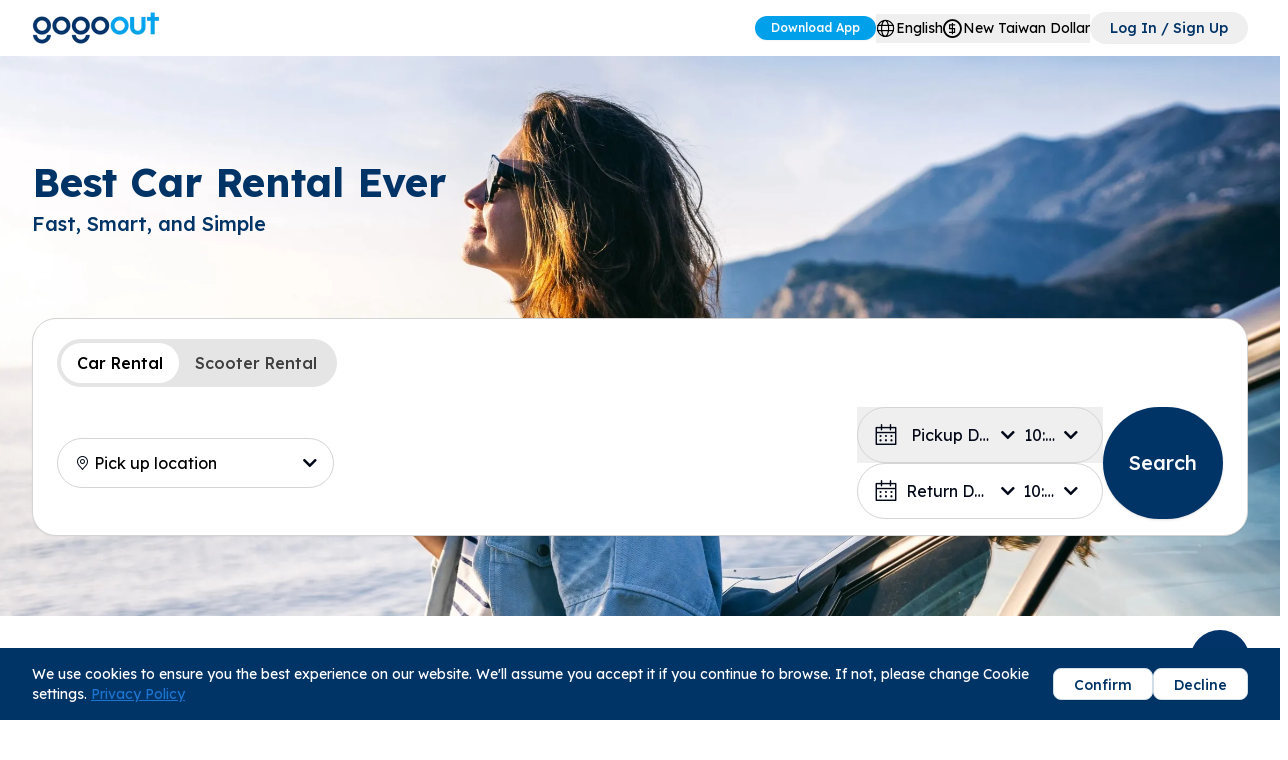

--- FILE ---
content_type: text/html; charset=utf-8
request_url: https://gogoout.com/en
body_size: 19420
content:
<!DOCTYPE html><html lang="en" data-sentry-component="RootLayout" data-sentry-source-file="layout.tsx"><head><meta charSet="utf-8"/><meta name="viewport" content="width=device-width, initial-scale=1"/><link rel="preload" href="/_next/static/media/604a121a6fa1a135-s.p.woff2" as="font" crossorigin="" type="font/woff2"/><link rel="preload" href="/_next/static/media/fd224763ff6f211b-s.p.woff2" as="font" crossorigin="" type="font/woff2"/><link rel="stylesheet" href="/_next/static/css/77a475c5b9f7439d.css" data-precedence="next"/><link rel="stylesheet" href="/_next/static/css/a1387403abb7d2db.css" data-precedence="next"/><link rel="stylesheet" href="/_next/static/css/68b4ee8a0eef542a.css" data-precedence="next"/><link rel="stylesheet" href="/_next/static/css/e11537be066e24bf.css" data-precedence="next"/><link rel="stylesheet" href="/_next/static/css/f6d8c4a6c2ff0b67.css" data-precedence="next"/><link rel="stylesheet" href="/_next/static/css/11429b313ed58577.css" data-precedence="next"/><link rel="preload" as="script" fetchPriority="low" href="/_next/static/chunks/webpack-58d3a1bf2194e067.js"/><script src="/_next/static/chunks/a70bf3a2-eb9651142eee6a66.js" async=""></script><script src="/_next/static/chunks/550276c5-5cc89f64307c3bbf.js" async=""></script><script src="/_next/static/chunks/6859-4f15e8e116743e2c.js" async=""></script><script src="/_next/static/chunks/main-app-af73187dcf8a2723.js" async=""></script><script src="/_next/static/chunks/a60e9426-0edcb52a61584560.js" async=""></script><script src="/_next/static/chunks/692-ceb1a0d3ed16517c.js" async=""></script><script src="/_next/static/chunks/2012-d34a230a9d1060e5.js" async=""></script><script src="/_next/static/chunks/4063-c142a1cd2971ade5.js" async=""></script><script src="/_next/static/chunks/7876-c48e94addf662a29.js" async=""></script><script src="/_next/static/chunks/3916-71ddd62beec6423a.js" async=""></script><script src="/_next/static/chunks/1458-87d17be9a5b6f007.js" async=""></script><script src="/_next/static/chunks/2206-8c2e5625eaeba4dc.js" async=""></script><script src="/_next/static/chunks/766-810e1b1f714850f1.js" async=""></script><script src="/_next/static/chunks/5446-533605743cbaa56e.js" async=""></script><script src="/_next/static/chunks/5032-a3722712468b9220.js" async=""></script><script src="/_next/static/chunks/601-19a15e5d745db42d.js" async=""></script><script src="/_next/static/chunks/9143-1ad8333a9919b751.js" async=""></script><script src="/_next/static/chunks/7548-b8fb865a0ffe4c7f.js" async=""></script><script src="/_next/static/chunks/6710-fd506d9784916323.js" async=""></script><script src="/_next/static/chunks/5942-daa6f102b33724dc.js" async=""></script><script src="/_next/static/chunks/8016-b79b3d1b95fd2c3a.js" async=""></script><script src="/_next/static/chunks/8393-26fefe18e6aa15d6.js" async=""></script><script src="/_next/static/chunks/1265-4ce3d26c6c7740ca.js" async=""></script><script src="/_next/static/chunks/6686-f13a6aeffe3bf6b9.js" async=""></script><script src="/_next/static/chunks/3337-5bde9d800680bc6f.js" async=""></script><script src="/_next/static/chunks/3553-f6ef6c23b654b425.js" async=""></script><script src="/_next/static/chunks/4663-daf6dff209637022.js" async=""></script><script src="/_next/static/chunks/5709-73d2bb0e16ae67b0.js" async=""></script><script src="/_next/static/chunks/8575-267b874111e45330.js" async=""></script><script src="/_next/static/chunks/3850-b351552f5db2eeec.js" async=""></script><script src="/_next/static/chunks/1801-3b0075729eb00be0.js" async=""></script><script src="/_next/static/chunks/2915-132ef6b1fd91d006.js" async=""></script><script src="/_next/static/chunks/1133-55369c2360e2d9de.js" async=""></script><script src="/_next/static/chunks/app/global-error-690e814234debac9.js" async=""></script><script src="/_next/static/chunks/1442-539f547ea8ed790b.js" async=""></script><script src="/_next/static/chunks/2011-866b3806e55e566d.js" async=""></script><script src="/_next/static/chunks/7976-03430d37c8e340e9.js" async=""></script><script src="/_next/static/chunks/5428-cf862501cd5102ca.js" async=""></script><script src="/_next/static/chunks/app/%5Blang%5D/layout-2efe6e581e0d9f47.js" async=""></script><script src="/_next/static/chunks/app/%5Blang%5D/error-e5c0b2da2eb8dbb8.js" async=""></script><script src="/_next/static/chunks/app/%5Blang%5D/not-found-09f682c2749032f3.js" async=""></script><script src="/_next/static/chunks/2327-a9269d062707b955.js" async=""></script><script src="/_next/static/chunks/5609-cdad3e39d883947c.js" async=""></script><script src="/_next/static/chunks/5459-9f7dd8dca410eeb0.js" async=""></script><script src="/_next/static/chunks/9797-8d6985a2aa15dcc9.js" async=""></script><script src="/_next/static/chunks/8898-733634945417c1d9.js" async=""></script><script src="/_next/static/chunks/app/%5Blang%5D/page-0dbe53fc826eb41d.js" async=""></script><link rel="preload" href="https://www.googletagmanager.com/gtm.js?id=GTM-MLD7XTJ" as="script"/><title>gogoout | Discover 100,000+ Worldwide Cars for Exclusive Deals</title><meta name="description" content="Compare car rentals on gogoout. Explore car rentals in Taiwan, USA, Korea, and Japan with discounts as low as 40%. Discover a wide range of popular vehicle options including sedans, SUVs, 7-seaters, 9-seaters, and sports cars all in one platform. Reserve 24/7 without the need for waiting"/><link rel="canonical" href="https://gogoout.com/en"/><link rel="alternate" hrefLang="zh" href="https://gogoout.com/zh-tw"/><link rel="alternate" hrefLang="en" href="https://gogoout.com/en"/><link rel="alternate" hrefLang="ja" href="https://gogoout.com/ja"/><link rel="alternate" hrefLang="ko" href="https://gogoout.com/ko-kr"/><meta property="og:title" content="gogoout | Discover 100,000+ Worldwide Cars for Exclusive Deals"/><meta property="og:description" content="Compare car rentals on gogoout. Explore car rentals in Taiwan, USA, Korea, and Japan with discounts as low as 40%. Discover a wide range of popular vehicle options including sedans, SUVs, 7-seaters, 9-seaters, and sports cars all in one platform. Reserve 24/7 without the need for waiting"/><meta property="og:url" content="https://gogoout.com/en"/><meta property="og:site_name" content="gogoout"/><meta property="og:image" content="https://gogoout.com/assets/social-share-cover.png"/><meta property="og:type" content="website"/><meta name="twitter:card" content="summary_large_image"/><meta name="twitter:title" content="gogoout | Discover 100,000+ Worldwide Cars for Exclusive Deals"/><meta name="twitter:description" content="Compare car rentals on gogoout. Explore car rentals in Taiwan, USA, Korea, and Japan with discounts as low as 40%. Discover a wide range of popular vehicle options including sedans, SUVs, 7-seaters, 9-seaters, and sports cars all in one platform. Reserve 24/7 without the need for waiting"/><meta name="twitter:image" content="https://gogoout.com/assets/social-share-cover.png"/><link rel="icon" href="/favicon.ico" type="image/x-icon" sizes="32x32"/><meta name="next-size-adjust"/><script src="/_next/static/chunks/polyfills-42372ed130431b0a.js" noModule=""></script></head><body class="min-h-screen flex flex-col overflow-x-hidden __className_228b91"><nav class="style_nav__Dv66t"><div class="style_navContainer__Ys9Sn"><a class="mr-4" href="/assets"><img alt="gogoout logo" loading="lazy" width="128" height="40" decoding="async" data-nimg="1" style="color:transparent" src="https://d1wy6bpea4rqvm.cloudfront.net/eyJidWNrZXQiOiJnb2dvb3V0LXR3Iiwia2V5Ijoid2ViL2xvZ28vbG9nb19saWdodC5wbmciLCJlZGl0cyI6eyJyZXNpemUiOnsid2lkdGgiOjEyOH19fQ=="/></a><div class="flex gap-4 items-center"><button class="inline-flex items-center justify-center whitespace-nowrap font-medium transition-colors focus-visible:outline-none focus-visible:ring-1 focus-visible:ring-ring disabled:pointer-events-none disabled:opacity-50 bg-secondary text-secondary-foreground shadow-sm hover:bg-secondary/80 h-6 py-1 px-4 text-xs rounded-full">Download App</button><div class="my-0"><button type="button" role="combobox" aria-controls="radix-:Rcp9ul4va:" aria-expanded="false" aria-autocomplete="none" dir="ltr" data-state="closed" class="focus-visible:outline-none" aria-label="English"><div class="flex items-center gap-x-2 cursor-pointer"><span><i class="icon-globe text-lg text-black"></i></span><span class="text-sm text-black">English</span></div></button><select aria-hidden="true" tabindex="-1" style="position:absolute;border:0;width:1px;height:1px;padding:0;margin:-1px;overflow:hidden;clip:rect(0, 0, 0, 0);white-space:nowrap;word-wrap:normal"></select></div><div class="animate-pulse bg-primary/10 w-16 h-8 lg:w-20 rounded-full"></div></div></div></nav><main class="flex-1"><div class="container mx-auto flex flex-col" data-sentry-component="GContainer" data-sentry-source-file="GContainer.tsx"><script type="application/ld+json" data-sentry-component="HomeSchema" data-sentry-source-file="HomeSchema.tsx">{"@context":"https://schema.org","@type":"OnlineBusiness","@id":"https://gogoout.com/#organization","name":"gogoout car rental platform","alternateName":"gogoout","logo":"https://cdn.gogoout.com/web/logo/logo_light.png","image":"https://cdn.gogoout.com/web/logo/logo_light.png","sameAs":["https://www.gogoout.com","https://www.linkedin.com/company/gogoout","https://www.facebook.com/gogooutt","https://www.instagram.com/gogooutcom","https://www.youtube.com/channel/UCJxRh1sebjJsWmoDXNiXYRQ"],"telephone":"+886 277523598","address":{"@type":"PostalAddress","streetAddress":"5F.-1, No. 380, Linsen N. Rd., Zhongshan Dist., Taipei City 104 , Taiwan","addressLocality":"Zhongshan District","addressRegion":"Taipei CIty","postalCode":"104","addressCountry":"TW"},"email":"service@gogoout.com","description":"gogoout is a global car rental platform that provides price comparison and booking services in multiple countries, including Taiwan, Japan, and South Korea. We are committed to offering the most transparent prices and the most convenient rental experience, making your journey easier.","areaServed":["Taiwan","Taipei","New Taipei","Taoyuan","Hsinchu","Taichung","Changhua","Chiayi","Tainan","Kaohsiung","Pingtung","Yilan","Hualien","Taitung","Kinmen","Penghu","Liuqiu","Kenting","Japan","Okinawa","Hokkaido","Tokyo","Osaka","Kyoto","Ishigaki","Miyako","Kumamoto","Fukuoka","Nagoya","Korea","Seoul","Jeju","Thailand","Bangkok","USA","Los Angeles","San Francisco","New york","Las Vegas","Hawaii","Guam","Pittsburgh","Philadelphia","Boston","Chicago","Seattle"]}</script><div class="mb-28"><div class="full-viewport-width h-site-content lg:h-140" data-sentry-component="HomeBanner" data-sentry-source-file="HomeBanner.tsx"><div class="absolute inset-0 w-full h-full opacity-40 lg:opacity-100"><img alt="gogoout Home Banner" draggable="false" data-sentry-element="GImage" data-sentry-source-file="HomeBanner.tsx" loading="lazy" decoding="async" data-nimg="fill" class="relative w-full h-full object-cover" style="position:absolute;height:100%;width:100%;left:0;top:0;right:0;bottom:0;color:transparent" src="https://d1wy6bpea4rqvm.cloudfront.net/eyJidWNrZXQiOiJnb2dvb3V0LXR3Iiwia2V5Ijoid2ViL2luZGV4L2Jhbm5lci5qcGciLCJlZGl0cyI6eyJyZXNpemUiOnt9fX0="/></div><div class="container mx-auto h-full relative z-10 flex flex-col justify-center pb-20" data-sentry-component="GContainer" data-sentry-source-file="GContainer.tsx"><div class="mt-auto mb-20 flex flex-col gap-y-4"><h1 class="text-primary font-bold text-3xl lg:text-5xl">Best Car Rental Ever</h1><h2 class="text-primary font-medium text-lg">Fast, Smart, and Simple</h2></div><div class="flex flex-col space-x-2"><div class="style_container__S382r"><div class="style_container__J37ZD" data-sentry-component="SearchBarTabs" data-sentry-source-file="index.tsx"><button class="style_tab__NFhn9 style_tabActive__6VC38" type="button" data-sentry-component="TabItem" data-sentry-source-file="index.tsx"><span>Car Rental</span></button><a href="https://gogoout.com/motor" class="style_tab__NFhn9" target="_blank"><span>Scooter Rental</span></a></div><form class="style_searchForm__VFzif"><div class="style_fieldWrapper__DiL3y"><div class="style_fieldLocation__BE4_Y"><div class="flex flex-wrap w-full"><div class="search-bar-field w-full py-2 px-4 border border-neutral-300 rounded-full"><div class="custom-select style_locationSelectWrapper__rgd2z"><i class="icon-map-marker style_iconMapMarker__O02C6"></i><input class="style_locationInput__8hcRc" placeholder="Pick up location" autoComplete="street-address" value=""/></div></div></div></div><div class="style_fieldDateHourRange__zM5__"><button type="button" aria-haspopup="dialog" aria-expanded="false" aria-controls="radix-:Rpl8ppul4va:" data-state="closed" class="w-full"><div class="flex flex-wrap w-full"><div class="search-bar-field w-full py-2 px-4 border border-neutral-300 flex items-center rounded-full"><div class="flex flex-auto"><div class="relative -mx-1 select-none custom-select flex items-center w-full p-1 rounded cursor-pointer"><i class="icon-calendar mr-2 text-xl" aria-hidden="true"></i><span class="flex-shrink truncate lg:mr-auto">Pickup Date</span></div></div><div class="flex flex-auto"><div class="my-0 w-full"><div class="relative -mx-1 select-none rounded focus-visible:outline-none w-full" type="button" role="combobox" aria-controls="radix-:Rd6pl8ppul4va:" aria-expanded="false" aria-autocomplete="none" dir="ltr" data-state="closed" aria-label="00:00"><div class="custom-select flex-1 flex items-center w-full p-1 rounded justify-end lg:justify-start cursor-pointer"><span class="flex-shrink truncate lg:mr-auto">00:00</span></div></div><select aria-hidden="true" tabindex="-1" style="position:absolute;border:0;width:1px;height:1px;padding:0;margin:-1px;overflow:hidden;clip:rect(0, 0, 0, 0);white-space:nowrap;word-wrap:normal"></select></div></div></div></div></button><div class="flex flex-wrap w-full"><div class="search-bar-field w-full py-2 px-4 border border-neutral-300 flex items-center rounded-full"><div class="flex flex-auto"><div class="relative -mx-1 select-none custom-select flex items-center w-full p-1 rounded cursor-pointer"><i class="icon-calendar mr-2 text-xl" aria-hidden="true"></i><span class="flex-shrink truncate lg:mr-auto">Return Date</span></div></div><div class="flex flex-auto"><div class="my-0 w-full"><div class="relative -mx-1 select-none rounded focus-visible:outline-none w-full" type="button" role="combobox" aria-controls="radix-:R1l9l8ppul4va:" aria-expanded="false" aria-autocomplete="none" dir="ltr" data-state="closed" aria-label="00:00"><div class="custom-select flex-1 flex items-center w-full p-1 rounded justify-end lg:justify-start cursor-pointer"><span class="flex-shrink truncate lg:mr-auto">00:00</span></div></div><select aria-hidden="true" tabindex="-1" style="position:absolute;border:0;width:1px;height:1px;padding:0;margin:-1px;overflow:hidden;clip:rect(0, 0, 0, 0);white-space:nowrap;word-wrap:normal"></select></div></div></div></div></div></div><button class="font-medium transition-colors focus-visible:outline-none focus-visible:ring-1 focus-visible:ring-ring disabled:pointer-events-none disabled:opacity-50 bg-primary text-primary-foreground shadow hover:bg-primary/90 h-10 px-6 py-2 w-full lg:w-auto inline-flex items-center justify-center whitespace-nowrap lg:h-auto lg:min-w-30 rounded-full text-lg" type="submit" aria-disabled="false">Search</button></form></div></div></div></div><section class="w-full mt-12 lg:mt-28" data-sentry-component="HomeSection" data-sentry-source-file="HomeSection.tsx"><div class="w-full" data-sentry-component="HomeCarousel" data-sentry-source-file="HomeCarousel.tsx"><div class="relative w-full" role="region" aria-roledescription="carousel" data-sentry-element="Carousel" data-sentry-component="GCarousel" data-sentry-source-file="index.tsx"><div class="overflow-hidden"><div class="flex -ml-4" data-sentry-element="CarouselContent" data-sentry-source-file="index.tsx"><div role="group" aria-roledescription="slide" class="min-w-0 shrink-0 grow-0 pl-4 basis-1/3"><div class="relative cursor-pointer hover:opacity-80"><img alt="gogoout Home Carousel - jetfi" loading="lazy" width="640" height="360" decoding="async" data-nimg="1" class="rounded-xl w-full" style="color:transparent" src="https://d1wy6bpea4rqvm.cloudfront.net/eyJidWNrZXQiOiJnb2dvb3V0LXR3Iiwia2V5Ijoid2ViL2luZGV4L2Nhcm91c2VsL2VuLWpldGZpLmpwZyIsImVkaXRzIjp7InJlc2l6ZSI6eyJmaXQiOiJjb3ZlciIsIndpZHRoIjo2NDAsImhlaWdodCI6MzYwfX19"/></div></div><div role="group" aria-roledescription="slide" class="min-w-0 shrink-0 grow-0 pl-4 basis-1/3"><a class="relative" target="_blank" data-bid="home_carousel_2_" href="https://gogoout.com/blog/gopoints-announcement-en/?bid=home_carousel_2_"><img alt="gogoout Home Carousel - go-points" loading="lazy" width="640" height="360" decoding="async" data-nimg="1" class="rounded-xl w-full" style="color:transparent" src="https://d1wy6bpea4rqvm.cloudfront.net/eyJidWNrZXQiOiJnb2dvb3V0LXR3Iiwia2V5Ijoid2ViL2luZGV4L2Nhcm91c2VsL2VuLWdvLXBvaW50cy5qcGciLCJlZGl0cyI6eyJyZXNpemUiOnsiZml0IjoiY292ZXIiLCJ3aWR0aCI6NjQwLCJoZWlnaHQiOjM2MH19fQ=="/></a></div><div role="group" aria-roledescription="slide" class="min-w-0 shrink-0 grow-0 pl-4 basis-1/3"><a class="relative" target="_blank" data-bid="home_carousel_3_" href="https://gogoout.com/blog/signup-referred-announcement-en/?bid=home_carousel_3_"><img alt="gogoout Home Carousel - recommend" loading="lazy" width="640" height="360" decoding="async" data-nimg="1" class="rounded-xl w-full" style="color:transparent" src="https://d1wy6bpea4rqvm.cloudfront.net/eyJidWNrZXQiOiJnb2dvb3V0LXR3Iiwia2V5Ijoid2ViL2luZGV4L2Nhcm91c2VsL2VuLXJlY29tbWVuZC5qcGciLCJlZGl0cyI6eyJyZXNpemUiOnsiZml0IjoiY292ZXIiLCJ3aWR0aCI6NjQwLCJoZWlnaHQiOjM2MH19fQ=="/></a></div><div role="group" aria-roledescription="slide" class="min-w-0 shrink-0 grow-0 pl-4 basis-1/3"><a class="relative" target="_blank" data-bid="home_carousel_4_" href="https://gogoout.com/blog/en/flexible-cancellation-protection/?bid=home_carousel_4_"><img alt="gogoout Home Carousel - fcp" loading="lazy" width="640" height="360" decoding="async" data-nimg="1" class="rounded-xl w-full" style="color:transparent" src="https://d1wy6bpea4rqvm.cloudfront.net/eyJidWNrZXQiOiJnb2dvb3V0LXR3Iiwia2V5Ijoid2ViL2luZGV4L2Nhcm91c2VsL2VuLWZjcC5qcGciLCJlZGl0cyI6eyJyZXNpemUiOnsiZml0IjoiY292ZXIiLCJ3aWR0aCI6NjQwLCJoZWlnaHQiOjM2MH19fQ=="/></a></div><div role="group" aria-roledescription="slide" class="min-w-0 shrink-0 grow-0 pl-4 basis-1/3"><a class="relative" target="_blank" data-bid="home_carousel_5_" href="/assets/cars/search/district/JP13B?bid=home_carousel_5_"><img alt="gogoout Home Carousel - tyo" loading="lazy" width="640" height="360" decoding="async" data-nimg="1" class="rounded-xl w-full" style="color:transparent" src="https://d1wy6bpea4rqvm.cloudfront.net/eyJidWNrZXQiOiJnb2dvb3V0LXR3Iiwia2V5Ijoid2ViL2luZGV4L2Nhcm91c2VsL2VuLXR5by5qcGciLCJlZGl0cyI6eyJyZXNpemUiOnsiZml0IjoiY292ZXIiLCJ3aWR0aCI6NjQwLCJoZWlnaHQiOjM2MH19fQ=="/></a></div><div role="group" aria-roledescription="slide" class="min-w-0 shrink-0 grow-0 pl-4 basis-1/3"><a class="relative" target="_blank" data-bid="home_carousel_6_" href="/assets/cars/search/district/JP47B?bid=home_carousel_6_"><img alt="gogoout Home Carousel - oka" loading="lazy" width="640" height="360" decoding="async" data-nimg="1" class="rounded-xl w-full" style="color:transparent" src="https://d1wy6bpea4rqvm.cloudfront.net/eyJidWNrZXQiOiJnb2dvb3V0LXR3Iiwia2V5Ijoid2ViL2luZGV4L2Nhcm91c2VsL2VuLW9rYS5qcGciLCJlZGl0cyI6eyJyZXNpemUiOnsiZml0IjoiY292ZXIiLCJ3aWR0aCI6NjQwLCJoZWlnaHQiOjM2MH19fQ=="/></a></div><div role="group" aria-roledescription="slide" class="min-w-0 shrink-0 grow-0 pl-4 basis-1/3"><a class="relative" target="_blank" data-bid="home_carousel_7_" href="/assets/cars/search/district/HL?bid=home_carousel_7_"><img alt="gogoout Home Carousel - hl" loading="lazy" width="640" height="360" decoding="async" data-nimg="1" class="rounded-xl w-full" style="color:transparent" src="https://d1wy6bpea4rqvm.cloudfront.net/eyJidWNrZXQiOiJnb2dvb3V0LXR3Iiwia2V5Ijoid2ViL2luZGV4L2Nhcm91c2VsL2VuLWhsLmpwZyIsImVkaXRzIjp7InJlc2l6ZSI6eyJmaXQiOiJjb3ZlciIsIndpZHRoIjo2NDAsImhlaWdodCI6MzYwfX19"/></a></div><div role="group" aria-roledescription="slide" class="min-w-0 shrink-0 grow-0 pl-4 basis-1/3"><a class="relative" target="_blank" data-bid="home_carousel_8_" href="/assets/cars/search/district/JP43A?bid=home_carousel_8_"><img alt="gogoout Home Carousel - kmj" loading="lazy" width="640" height="360" decoding="async" data-nimg="1" class="rounded-xl w-full" style="color:transparent" src="https://d1wy6bpea4rqvm.cloudfront.net/eyJidWNrZXQiOiJnb2dvb3V0LXR3Iiwia2V5Ijoid2ViL2luZGV4L2Nhcm91c2VsL2VuLWttai5qcGciLCJlZGl0cyI6eyJyZXNpemUiOnsiZml0IjoiY292ZXIiLCJ3aWR0aCI6NjQwLCJoZWlnaHQiOjM2MH19fQ=="/></a></div></div></div><button class="inline-flex items-center justify-center whitespace-nowrap text-sm font-medium transition-colors focus-visible:outline-none focus-visible:ring-1 focus-visible:ring-ring disabled:pointer-events-none disabled:opacity-50 border border-input bg-background shadow-sm hover:text-accent-foreground absolute size-8 rounded-full hover:bg-gray-100 left-2 top-1/2 -translate-y-1/2 hover:opacity-100 opacity-50" disabled=""><svg width="15" height="15" viewBox="0 0 15 15" fill="none" xmlns="http://www.w3.org/2000/svg" class="size-4 text-primary"><path d="M8.84182 3.13514C9.04327 3.32401 9.05348 3.64042 8.86462 3.84188L5.43521 7.49991L8.86462 11.1579C9.05348 11.3594 9.04327 11.6758 8.84182 11.8647C8.64036 12.0535 8.32394 12.0433 8.13508 11.8419L4.38508 7.84188C4.20477 7.64955 4.20477 7.35027 4.38508 7.15794L8.13508 3.15794C8.32394 2.95648 8.64036 2.94628 8.84182 3.13514Z" fill="currentColor" fill-rule="evenodd" clip-rule="evenodd"></path></svg><span class="sr-only">Previous slide</span></button><button class="inline-flex items-center justify-center whitespace-nowrap text-sm font-medium transition-colors focus-visible:outline-none focus-visible:ring-1 focus-visible:ring-ring disabled:pointer-events-none disabled:opacity-50 border border-input bg-background shadow-sm hover:text-accent-foreground absolute size-8 rounded-full hover:bg-gray-100 right-2 top-1/2 -translate-y-1/2 hover:opacity-100 opacity-50" disabled=""><svg width="15" height="15" viewBox="0 0 15 15" fill="none" xmlns="http://www.w3.org/2000/svg" class="size-4 text-primary"><path d="M6.1584 3.13508C6.35985 2.94621 6.67627 2.95642 6.86514 3.15788L10.6151 7.15788C10.7954 7.3502 10.7954 7.64949 10.6151 7.84182L6.86514 11.8418C6.67627 12.0433 6.35985 12.0535 6.1584 11.8646C5.95694 11.6757 5.94673 11.3593 6.1356 11.1579L9.565 7.49985L6.1356 3.84182C5.94673 3.64036 5.95694 3.32394 6.1584 3.13508Z" fill="currentColor" fill-rule="evenodd" clip-rule="evenodd"></path></svg><span class="sr-only">Next slide</span></button></div></div></section><section class="w-full mt-12 lg:mt-28" data-sentry-component="HomeSection" data-sentry-source-file="HomeSection.tsx"><h4 class="text-center text-2xl text-primary mb-8">Our service locations</h4><div class="flex flex-wrap justify-center items-stretch"><p class="text-center text-lg mb-8">gogoout provides over 9000 service locations globally</p><div class="relative w-full" role="region" aria-roledescription="carousel" data-sentry-element="Carousel" data-sentry-component="GCarousel" data-sentry-source-file="index.tsx"><div class="overflow-hidden"><div class="flex -ml-4" data-sentry-element="CarouselContent" data-sentry-source-file="index.tsx"><div role="group" aria-roledescription="slide" class="min-w-0 shrink-0 grow-0 pl-4 w-full basis-full lg:basis-1/3"><div class="bg-primary rounded-xl h-full"><img alt="Taiwan image 1" loading="lazy" width="640" height="360" decoding="async" data-nimg="1" class="w-full h-56 object-cover rounded-t-xl overflow-hidden" style="color:transparent" src="https://d1wy6bpea4rqvm.cloudfront.net/eyJidWNrZXQiOiJnb2dvb3V0LXR3Iiwia2V5IjoiY291bnRyeS8xL3R3LmpwZyIsImVkaXRzIjp7InJlc2l6ZSI6eyJmaXQiOiJjb3ZlciIsIndpZHRoIjo2NDAsImhlaWdodCI6MzYwfX19"/><div class="px-12 py-8"><h3 class="w-full mb-4 font-medium"><a class="w-full mb-4 text-2xl text-white can-hover:hover:opacity-75 " href="/assets/suggestion/country/taiwan-car-rental">Taiwan</a></h3><div class="flex flex-wrap flex-1 -mx-4"><div class="min-w-1/3 px-4 text-lg"><a class="inline-block mb-4 text-md text-white can-hover:hover:opacity-75" href="/assets/suggestion/city/taipei-car-rental">Taipei</a></div><div class="min-w-1/3 px-4 text-lg"><a class="inline-block mb-4 text-md text-white can-hover:hover:opacity-75" href="/assets/suggestion/city/new-taipei-car-rental">New Taipei</a></div><div class="min-w-1/3 px-4 text-lg"><a class="inline-block mb-4 text-md text-white can-hover:hover:opacity-75" href="/assets/suggestion/city/taoyuan-car-rental">Taoyuan</a></div><div class="min-w-1/3 px-4 text-lg"><a class="inline-block mb-4 text-md text-white can-hover:hover:opacity-75" href="/assets/suggestion/city/hsinchu-car-rental">Hsinchu</a></div><div class="min-w-1/3 px-4 text-lg"><a class="inline-block mb-4 text-md text-white can-hover:hover:opacity-75" href="/assets/suggestion/city/taichung-car-rental">Taichung</a></div><div class="min-w-1/3 px-4 text-lg"><a class="inline-block mb-4 text-md text-white can-hover:hover:opacity-75" href="/assets/suggestion/city/changhua-car-rental">Changhua</a></div><div class="min-w-1/3 px-4 text-lg"><a class="inline-block mb-4 text-md text-white can-hover:hover:opacity-75" href="/assets/suggestion/city/chiayi-car-rental">Chiayi</a></div><div class="min-w-1/3 px-4 text-lg"><a class="inline-block mb-4 text-md text-white can-hover:hover:opacity-75" href="/assets/suggestion/city/tainan-car-rental">Tainan</a></div><div class="min-w-1/3 px-4 text-lg"><a class="inline-block mb-4 text-md text-white can-hover:hover:opacity-75" href="/assets/suggestion/city/kaohsiung-car-rental">Kaohsiung</a></div><div class="min-w-1/3 px-4 text-lg"><a class="inline-block mb-4 text-md text-white can-hover:hover:opacity-75" href="/assets/suggestion/city/pingtung-car-rental">Pingtung</a></div><div class="min-w-1/3 px-4 text-lg"><a class="inline-block mb-4 text-md text-white can-hover:hover:opacity-75" href="/assets/suggestion/city/yilan-car-rental">Yilan</a></div><div class="min-w-1/3 px-4 text-lg"><a class="inline-block mb-4 text-md text-white can-hover:hover:opacity-75" href="/assets/suggestion/city/hualien-car-rental">Hualien</a></div><div class="min-w-1/3 px-4 text-lg"><a class="inline-block mb-4 text-md text-white can-hover:hover:opacity-75" href="/assets/suggestion/city/taitung-car-rental">Taitung</a></div><div class="min-w-1/3 px-4 text-lg"><a class="inline-block mb-4 text-md text-white can-hover:hover:opacity-75" href="/assets/suggestion/city/kinmen-car-rental">Kinmen</a></div><div class="min-w-1/3 px-4 text-lg"><a class="inline-block mb-4 text-md text-white can-hover:hover:opacity-75" href="/assets/suggestion/city/penghu-car-rental">Penghu</a></div><div class="min-w-1/3 px-4 text-lg"><a class="inline-block mb-4 text-md text-white can-hover:hover:opacity-75" href="/assets/suggestion/city/liuqiu-car-rental">Liuqiu</a></div><div class="min-w-1/3 px-4 text-lg"><a class="inline-block mb-4 text-md text-white can-hover:hover:opacity-75" href="/assets/suggestion/city/kenting-car-rental">Kenting</a></div></div></div></div></div><div role="group" aria-roledescription="slide" class="min-w-0 shrink-0 grow-0 pl-4 w-full basis-full lg:basis-1/3"><div class="bg-primary rounded-xl h-full"><img alt="Japan image 2" loading="lazy" width="640" height="360" decoding="async" data-nimg="1" class="w-full h-56 object-cover rounded-t-xl overflow-hidden" style="color:transparent" src="https://d1wy6bpea4rqvm.cloudfront.net/eyJidWNrZXQiOiJnb2dvb3V0LXR3Iiwia2V5IjoiY291bnRyeS80L2pwLmpwZyIsImVkaXRzIjp7InJlc2l6ZSI6eyJmaXQiOiJjb3ZlciIsIndpZHRoIjo2NDAsImhlaWdodCI6MzYwfX19"/><div class="px-12 py-8"><h3 class="w-full mb-4 font-medium"><a class="w-full mb-4 text-2xl text-white can-hover:hover:opacity-75 " href="/assets/suggestion/country/japan-car-rental">Japan</a></h3><div class="flex flex-wrap flex-1 -mx-4"><div class="min-w-1/3 px-4 text-lg"><a class="inline-block mb-4 text-md text-white can-hover:hover:opacity-75" href="/assets/suggestion/city/okinawa-car-rental">Okinawa</a></div><div class="min-w-1/3 px-4 text-lg"><a class="inline-block mb-4 text-md text-white can-hover:hover:opacity-75" href="/assets/suggestion/city/hokkaido-car-rental">Hokkaido</a></div><div class="min-w-1/3 px-4 text-lg"><a class="inline-block mb-4 text-md text-white can-hover:hover:opacity-75" href="/assets/suggestion/city/tokyo-car-rental">Tokyo</a></div><div class="min-w-1/3 px-4 text-lg"><a class="inline-block mb-4 text-md text-white can-hover:hover:opacity-75" href="/assets/suggestion/city/osaka-car-rental">Osaka</a></div><div class="min-w-1/3 px-4 text-lg"><a class="inline-block mb-4 text-md text-white can-hover:hover:opacity-75" href="/assets/suggestion/city/kyoto-car-rental">Kyoto</a></div><div class="min-w-1/3 px-4 text-lg"><a class="inline-block mb-4 text-md text-white can-hover:hover:opacity-75" href="/assets/suggestion/city/ishigaki-car-rental">Ishigaki</a></div><div class="min-w-1/3 px-4 text-lg"><a class="inline-block mb-4 text-md text-white can-hover:hover:opacity-75" href="/assets/suggestion/city/miyako-car-rental">Miyako</a></div><div class="min-w-1/3 px-4 text-lg"><a class="inline-block mb-4 text-md text-white can-hover:hover:opacity-75" href="/assets/suggestion/city/kumamoto-car-rental">Kumamoto</a></div><div class="min-w-1/3 px-4 text-lg"><a class="inline-block mb-4 text-md text-white can-hover:hover:opacity-75" href="/assets/suggestion/city/fukuoka-car-rental">Fukuoka</a></div><div class="min-w-1/3 px-4 text-lg"><a class="inline-block mb-4 text-md text-white can-hover:hover:opacity-75" href="/assets/suggestion/city/nagoya-car-rental">Nagoya</a></div></div></div></div></div><div role="group" aria-roledescription="slide" class="min-w-0 shrink-0 grow-0 pl-4 w-full basis-full lg:basis-1/3"><div class="bg-primary rounded-xl h-full"><img alt="Korea image 3" loading="lazy" width="640" height="360" decoding="async" data-nimg="1" class="w-full h-56 object-cover rounded-t-xl overflow-hidden" style="color:transparent" src="https://d1wy6bpea4rqvm.cloudfront.net/eyJidWNrZXQiOiJnb2dvb3V0LXR3Iiwia2V5IjoiY291bnRyeS81L2tyLmpwZyIsImVkaXRzIjp7InJlc2l6ZSI6eyJmaXQiOiJjb3ZlciIsIndpZHRoIjo2NDAsImhlaWdodCI6MzYwfX19"/><div class="px-12 py-8"><h3 class="w-full mb-4 font-medium"><a class="w-full mb-4 text-2xl text-white can-hover:hover:opacity-75 " href="/assets/suggestion/country/korea-car-rental">Korea</a></h3><div class="flex flex-wrap flex-1 -mx-4"><div class="min-w-1/3 px-4 text-lg"><a class="inline-block mb-4 text-md text-white can-hover:hover:opacity-75" href="/assets/suggestion/city/seoul-car-rental">Seoul</a></div><div class="min-w-1/3 px-4 text-lg"><a class="inline-block mb-4 text-md text-white can-hover:hover:opacity-75" href="/assets/suggestion/city/jeju-car-rental">Jeju</a></div></div></div></div></div><div role="group" aria-roledescription="slide" class="min-w-0 shrink-0 grow-0 pl-4 w-full basis-full lg:basis-1/3"><div class="bg-primary rounded-xl h-full"><img alt="Thailand image 4" loading="lazy" width="640" height="360" decoding="async" data-nimg="1" class="w-full h-56 object-cover rounded-t-xl overflow-hidden" style="color:transparent" src="https://d1wy6bpea4rqvm.cloudfront.net/eyJidWNrZXQiOiJnb2dvb3V0LXR3Iiwia2V5IjoiY291bnRyeS82L3RoLmpwZyIsImVkaXRzIjp7InJlc2l6ZSI6eyJmaXQiOiJjb3ZlciIsIndpZHRoIjo2NDAsImhlaWdodCI6MzYwfX19"/><div class="px-12 py-8"><h3 class="w-full mb-4 font-medium"><a class="w-full mb-4 text-2xl text-white can-hover:hover:opacity-75 " href="/assets/suggestion/country/thailand-car-rental">Thailand</a></h3><div class="flex flex-wrap flex-1 -mx-4"><div class="min-w-1/3 px-4 text-lg"><a class="inline-block mb-4 text-md text-white can-hover:hover:opacity-75" href="/assets/suggestion/city/bangkok-car-rental">Bangkok</a></div></div></div></div></div><div role="group" aria-roledescription="slide" class="min-w-0 shrink-0 grow-0 pl-4 w-full basis-full lg:basis-1/3"><div class="bg-primary rounded-xl h-full"><img alt="USA image 5" loading="lazy" width="640" height="360" decoding="async" data-nimg="1" class="w-full h-56 object-cover rounded-t-xl overflow-hidden" style="color:transparent" src="https://d1wy6bpea4rqvm.cloudfront.net/eyJidWNrZXQiOiJnb2dvb3V0LXR3Iiwia2V5IjoiY291bnRyeS8yL3VzLmpwZyIsImVkaXRzIjp7InJlc2l6ZSI6eyJmaXQiOiJjb3ZlciIsIndpZHRoIjo2NDAsImhlaWdodCI6MzYwfX19"/><div class="px-12 py-8"><h3 class="w-full mb-4 font-medium"><a class="w-full mb-4 text-2xl text-white can-hover:hover:opacity-75 " href="/assets/suggestion/country/united-states-car-rental">USA</a></h3><div class="flex flex-wrap flex-1 -mx-4"><div class="min-w-1/3 px-4 text-lg"><a class="inline-block mb-4 text-md text-white can-hover:hover:opacity-75" href="/assets/suggestion/city/los-angeles-car-rental">Los Angeles</a></div><div class="min-w-1/3 px-4 text-lg"><a class="inline-block mb-4 text-md text-white can-hover:hover:opacity-75" href="/assets/suggestion/city/san-francisco-car-rental">San Francisco</a></div><div class="min-w-1/3 px-4 text-lg"><a class="inline-block mb-4 text-md text-white can-hover:hover:opacity-75" href="/assets/suggestion/city/new-york-car-rental">New york</a></div><div class="min-w-1/3 px-4 text-lg"><a class="inline-block mb-4 text-md text-white can-hover:hover:opacity-75" href="/assets/suggestion/city/las-vegas-car-rental">Las Vegas</a></div><div class="min-w-1/3 px-4 text-lg"><a class="inline-block mb-4 text-md text-white can-hover:hover:opacity-75" href="/assets/suggestion/city/hawaii-car-rental">Hawaii</a></div><div class="min-w-1/3 px-4 text-lg"><a class="inline-block mb-4 text-md text-white can-hover:hover:opacity-75" href="/assets/suggestion/city/guam-car-rental">Guam</a></div><div class="min-w-1/3 px-4 text-lg"><a class="inline-block mb-4 text-md text-white can-hover:hover:opacity-75" href="/assets/suggestion/city/pittsburgh-car-rental">Pittsburgh</a></div><div class="min-w-1/3 px-4 text-lg"><a class="inline-block mb-4 text-md text-white can-hover:hover:opacity-75" href="/assets/suggestion/city/philadelphia-car-rental">Philadelphia</a></div><div class="min-w-1/3 px-4 text-lg"><a class="inline-block mb-4 text-md text-white can-hover:hover:opacity-75" href="/assets/suggestion/city/boston-car-rental">Boston</a></div><div class="min-w-1/3 px-4 text-lg"><a class="inline-block mb-4 text-md text-white can-hover:hover:opacity-75" href="/assets/suggestion/city/chicago-car-rental">Chicago</a></div><div class="min-w-1/3 px-4 text-lg"><a class="inline-block mb-4 text-md text-white can-hover:hover:opacity-75" href="/assets/suggestion/city/seattle-car-rental">Seattle</a></div></div></div></div></div></div></div><button class="inline-flex items-center justify-center whitespace-nowrap text-sm font-medium transition-colors focus-visible:outline-none focus-visible:ring-1 focus-visible:ring-ring disabled:pointer-events-none disabled:opacity-50 border border-input bg-background shadow-sm hover:text-accent-foreground absolute size-8 rounded-full hover:bg-gray-100 left-2 top-1/2 -translate-y-1/2 hover:opacity-100 opacity-50" disabled=""><svg width="15" height="15" viewBox="0 0 15 15" fill="none" xmlns="http://www.w3.org/2000/svg" class="size-4 text-primary"><path d="M8.84182 3.13514C9.04327 3.32401 9.05348 3.64042 8.86462 3.84188L5.43521 7.49991L8.86462 11.1579C9.05348 11.3594 9.04327 11.6758 8.84182 11.8647C8.64036 12.0535 8.32394 12.0433 8.13508 11.8419L4.38508 7.84188C4.20477 7.64955 4.20477 7.35027 4.38508 7.15794L8.13508 3.15794C8.32394 2.95648 8.64036 2.94628 8.84182 3.13514Z" fill="currentColor" fill-rule="evenodd" clip-rule="evenodd"></path></svg><span class="sr-only">Previous slide</span></button><button class="inline-flex items-center justify-center whitespace-nowrap text-sm font-medium transition-colors focus-visible:outline-none focus-visible:ring-1 focus-visible:ring-ring disabled:pointer-events-none disabled:opacity-50 border border-input bg-background shadow-sm hover:text-accent-foreground absolute size-8 rounded-full hover:bg-gray-100 right-2 top-1/2 -translate-y-1/2 hover:opacity-100 opacity-50" disabled=""><svg width="15" height="15" viewBox="0 0 15 15" fill="none" xmlns="http://www.w3.org/2000/svg" class="size-4 text-primary"><path d="M6.1584 3.13508C6.35985 2.94621 6.67627 2.95642 6.86514 3.15788L10.6151 7.15788C10.7954 7.3502 10.7954 7.64949 10.6151 7.84182L6.86514 11.8418C6.67627 12.0433 6.35985 12.0535 6.1584 11.8646C5.95694 11.6757 5.94673 11.3593 6.1356 11.1579L9.565 7.49985L6.1356 3.84182C5.94673 3.64036 5.95694 3.32394 6.1584 3.13508Z" fill="currentColor" fill-rule="evenodd" clip-rule="evenodd"></path></svg><span class="sr-only">Next slide</span></button></div></div></section><section class="w-full mt-12 lg:mt-28" data-sentry-component="HomeSection" data-sentry-source-file="HomeSection.tsx"><h4 class="text-center text-2xl text-primary mb-8">Reviews</h4><div class="relative w-full" role="region" aria-roledescription="carousel" data-sentry-element="Carousel" data-sentry-component="GCarousel" data-sentry-source-file="index.tsx"><div class="overflow-hidden"><div class="flex -ml-4 items-stretch" data-sentry-element="CarouselContent" data-sentry-source-file="index.tsx"><div role="group" aria-roledescription="slide" class="min-w-0 shrink-0 grow-0 pl-4 flex basis-1/4"><div class="rounded-xl border bg-card text-card-foreground shadow flex flex-col flex-1" data-sentry-element="Card" data-sentry-component="GReviewCard" data-sentry-source-file="index.tsx"><div class="flex flex-col space-y-1.5 p-6 pb-4" data-sentry-element="CardHeader" data-sentry-source-file="index.tsx"><div class="flex flex-col items-center"><i class="icon-user text-4xl text-primary"></i><div class="text-neutral-700 text-sm font-normal">WANＯＯ</div><div class="flex items-center gap-x-2"><span class="text-lg">🇯🇵</span><span class="text-sm">Japan (日本)</span></div></div></div><div class="p-6 pt-0 flex-1" data-sentry-element="CardContent" data-sentry-source-file="index.tsx"><div class="space-y-1 w-full"><div class="flex items-center gap-x-2"><span>5.0</span><div class="flex items-center"><i class="icon-star text-secondary"></i><i class="icon-star text-secondary"></i><i class="icon-star text-secondary"></i><i class="icon-star text-secondary"></i><i class="icon-star text-secondary"></i></div></div><p class="text-xs line-clamp-none">Renting a car was a breeze! The staff were friendly, the vehicle was clean and new, and easy to operate.</p></div></div><div class="flex items-center p-6 pt-0"><div class="w-full text-end text-neutral-600 text-xs">Written on 2024-03-08</div></div></div></div><div role="group" aria-roledescription="slide" class="min-w-0 shrink-0 grow-0 pl-4 flex basis-1/4"><div class="rounded-xl border bg-card text-card-foreground shadow flex flex-col flex-1" data-sentry-element="Card" data-sentry-component="GReviewCard" data-sentry-source-file="index.tsx"><div class="flex flex-col space-y-1.5 p-6 pb-4" data-sentry-element="CardHeader" data-sentry-source-file="index.tsx"><div class="flex flex-col items-center"><i class="icon-user text-4xl text-primary"></i><div class="text-neutral-700 text-sm font-normal">HuangＯＯ</div><div class="flex items-center gap-x-2"><span class="text-lg">🇯🇵</span><span class="text-sm">Japan (日本)</span></div></div></div><div class="p-6 pt-0 flex-1" data-sentry-element="CardContent" data-sentry-source-file="index.tsx"><div class="space-y-1 w-full"><div class="flex items-center gap-x-2"><span>5.0</span><div class="flex items-center"><i class="icon-star text-secondary"></i><i class="icon-star text-secondary"></i><i class="icon-star text-secondary"></i><i class="icon-star text-secondary"></i><i class="icon-star text-secondary"></i></div></div><p class="text-xs line-clamp-none">Not only is the location conveniently close to the train station, but the car itself was immaculately clean. The drop-off inspection was lightning-fast too. I will definitely be recommending it to my friends.</p></div></div><div class="flex items-center p-6 pt-0"><div class="w-full text-end text-neutral-600 text-xs">Written on 2024-03-08</div></div></div></div><div role="group" aria-roledescription="slide" class="min-w-0 shrink-0 grow-0 pl-4 flex basis-1/4"><div class="rounded-xl border bg-card text-card-foreground shadow flex flex-col flex-1" data-sentry-element="Card" data-sentry-component="GReviewCard" data-sentry-source-file="index.tsx"><div class="flex flex-col space-y-1.5 p-6 pb-4" data-sentry-element="CardHeader" data-sentry-source-file="index.tsx"><div class="flex flex-col items-center"><i class="icon-user text-4xl text-primary"></i><div class="text-neutral-700 text-sm font-normal">TsaiＯＯ</div><div class="flex items-center gap-x-2"><span class="text-lg">🇯🇵</span><span class="text-sm">Japan (日本)</span></div></div></div><div class="p-6 pt-0 flex-1" data-sentry-element="CardContent" data-sentry-source-file="index.tsx"><div class="space-y-1 w-full"><div class="flex items-center gap-x-2"><span>5.0</span><div class="flex items-center"><i class="icon-star text-secondary"></i><i class="icon-star text-secondary"></i><i class="icon-star text-secondary"></i><i class="icon-star text-secondary"></i><i class="icon-star text-secondary"></i></div></div><p class="text-xs line-clamp-none">I am very satisfied with this car rental! The rental process is convenient, and you can leave after checking your documents, signing the paper, and inspecting the car!</p></div></div><div class="flex items-center p-6 pt-0"><div class="w-full text-end text-neutral-600 text-xs">Written on 2024-03-08</div></div></div></div><div role="group" aria-roledescription="slide" class="min-w-0 shrink-0 grow-0 pl-4 flex basis-1/4"><div class="rounded-xl border bg-card text-card-foreground shadow flex flex-col flex-1" data-sentry-element="Card" data-sentry-component="GReviewCard" data-sentry-source-file="index.tsx"><div class="flex flex-col space-y-1.5 p-6 pb-4" data-sentry-element="CardHeader" data-sentry-source-file="index.tsx"><div class="flex flex-col items-center"><i class="icon-user text-4xl text-primary"></i><div class="text-neutral-700 text-sm font-normal">HsiehＯＯ</div><div class="flex items-center gap-x-2"><span class="text-lg">🇯🇵</span><span class="text-sm">Japan (日本)</span></div></div></div><div class="p-6 pt-0 flex-1" data-sentry-element="CardContent" data-sentry-source-file="index.tsx"><div class="space-y-1 w-full"><div class="flex items-center gap-x-2"><span>5.0</span><div class="flex items-center"><i class="icon-star text-secondary"></i><i class="icon-star text-secondary"></i><i class="icon-star text-secondary"></i><i class="icon-star text-secondary"></i><i class="icon-star text-secondary"></i></div></div><p class="text-xs line-clamp-none">I rented the car the night before and could pick it up the next day. It was very flexible and convenient. The car was also very new and easy to drive. I was very satisfied with the service of the store.</p></div></div><div class="flex items-center p-6 pt-0"><div class="w-full text-end text-neutral-600 text-xs">Written on 2024-03-08</div></div></div></div></div></div><button class="inline-flex items-center justify-center whitespace-nowrap text-sm font-medium transition-colors focus-visible:outline-none focus-visible:ring-1 focus-visible:ring-ring disabled:pointer-events-none disabled:opacity-50 border border-input bg-background shadow-sm hover:text-accent-foreground absolute size-8 rounded-full hover:bg-gray-100 left-2 top-1/2 -translate-y-1/2 hover:opacity-100 lg:-left-10 opacity-50" disabled=""><svg width="15" height="15" viewBox="0 0 15 15" fill="none" xmlns="http://www.w3.org/2000/svg" class="size-4 text-primary"><path d="M8.84182 3.13514C9.04327 3.32401 9.05348 3.64042 8.86462 3.84188L5.43521 7.49991L8.86462 11.1579C9.05348 11.3594 9.04327 11.6758 8.84182 11.8647C8.64036 12.0535 8.32394 12.0433 8.13508 11.8419L4.38508 7.84188C4.20477 7.64955 4.20477 7.35027 4.38508 7.15794L8.13508 3.15794C8.32394 2.95648 8.64036 2.94628 8.84182 3.13514Z" fill="currentColor" fill-rule="evenodd" clip-rule="evenodd"></path></svg><span class="sr-only">Previous slide</span></button><button class="inline-flex items-center justify-center whitespace-nowrap text-sm font-medium transition-colors focus-visible:outline-none focus-visible:ring-1 focus-visible:ring-ring disabled:pointer-events-none disabled:opacity-50 border border-input bg-background shadow-sm hover:text-accent-foreground absolute size-8 rounded-full hover:bg-gray-100 right-2 top-1/2 -translate-y-1/2 hover:opacity-100 lg:-right-10 opacity-50" disabled=""><svg width="15" height="15" viewBox="0 0 15 15" fill="none" xmlns="http://www.w3.org/2000/svg" class="size-4 text-primary"><path d="M6.1584 3.13508C6.35985 2.94621 6.67627 2.95642 6.86514 3.15788L10.6151 7.15788C10.7954 7.3502 10.7954 7.64949 10.6151 7.84182L6.86514 11.8418C6.67627 12.0433 6.35985 12.0535 6.1584 11.8646C5.95694 11.6757 5.94673 11.3593 6.1356 11.1579L9.565 7.49985L6.1356 3.84182C5.94673 3.64036 5.95694 3.32394 6.1584 3.13508Z" fill="currentColor" fill-rule="evenodd" clip-rule="evenodd"></path></svg><span class="sr-only">Next slide</span></button></div></section><section class="w-full mt-12 lg:mt-28" data-sentry-component="HomeSection" data-sentry-source-file="HomeSection.tsx"><h4 class="text-center text-2xl text-primary mb-8">Why Us?</h4><div class="flex flex-wrap items-center justify-center flex-col lg:flex-row gap-4"><div class="flex items-center flex-1 lg:w-auto gap-x-3"><img alt="Best Deal" loading="lazy" width="48" height="48" decoding="async" data-nimg="1" style="color:transparent" src="/assets/whyUs/price.svg"/><div class="flex flex-col"><h3 class="mb-2 text-xl font-bold">Best Deal</h3><p class="text-neutral-600">From NT$899/day</p></div></div><div class="flex items-center flex-1 lg:w-auto gap-x-3"><img alt="Professional Customer Serivce" loading="lazy" width="48" height="48" decoding="async" data-nimg="1" style="color:transparent" src="/assets/whyUs/customer-service.svg"/><div class="flex flex-col"><h3 class="mb-2 text-xl font-bold">Professional Customer Serivce</h3><p class="text-neutral-600">95% Satisfactory</p></div></div><div class="flex items-center flex-1 lg:w-auto gap-x-3"><img alt="Real Customer Reviews" loading="lazy" width="48" height="48" decoding="async" data-nimg="1" style="color:transparent" src="/assets/whyUs/review.svg"/><div class="flex flex-col"><h3 class="mb-2 text-xl font-bold">Real Customer Reviews</h3><p class="text-neutral-600">More than 10,000 reviews</p></div></div></div></section><section class="w-full mt-12 lg:mt-28" data-sentry-component="HomeSection" data-sentry-source-file="HomeSection.tsx"><h4 class="text-center text-2xl text-primary mb-8">Explore More Rental Locations</h4><div class="flex flex-col gap-4 px-4" data-sentry-component="AreaSuggestionList" data-sentry-source-file="AreaSuggestionList.tsx"><div class="flex flex-col gap-2"><h2 class="text-lg text-primary font-semibold">Explore Car Rentals in Taiwan</h2><div class="flex gap-x-4 gap-y-2 flex-wrap"><a href="/en/suggestion/area/beitou-car-rental"><span class="text-secondary text-sm">Beitou Car Rental</span></a><a href="/en/suggestion/area/shilin-car-rental"><span class="text-secondary text-sm">Shilin Car Rental</span></a><a href="/en/suggestion/area/yuanshan-car-rental"><span class="text-secondary text-sm">Yuanshan Car Rental</span></a><a href="/en/suggestion/area/luzhou-car-rental"><span class="text-secondary text-sm">Luzhou Car Rental</span></a><a href="/en/suggestion/area/daan-car-rental"><span class="text-secondary text-sm">Daan Car Rental</span></a><a href="/en/suggestion/area/ximending-car-rental"><span class="text-secondary text-sm">Ximending Car Rental</span></a><a href="/en/suggestion/area/banqiao-car-rental"><span class="text-secondary text-sm">Banqiao Car Rental</span></a><a href="/en/suggestion/area/tucheng-car-rental"><span class="text-secondary text-sm">Tucheng Car Rental</span></a><a href="/en/suggestion/area/nangang-car-rental"><span class="text-secondary text-sm">Nangang Car Rental</span></a><a href="/en/suggestion/area/songshan-car-rental"><span class="text-secondary text-sm">Songshan Car Rental</span></a><a href="/en/suggestion/area/jingmei-car-rental"><span class="text-secondary text-sm">Jingmei Car Rental</span></a><a href="/en/suggestion/area/xinzhuang-car-rental"><span class="text-secondary text-sm">Xinzhuang Car Rental</span></a><a href="/en/suggestion/area/neihu-car-rental"><span class="text-secondary text-sm">Neihu Car Rental</span></a><a href="/en/suggestion/area/zhonghe-car-rental"><span class="text-secondary text-sm">Zhonghe Car Rental</span></a><a href="/en/suggestion/area/zhongli-car-rental"><span class="text-secondary text-sm">Zhongli Car Rental</span></a><a href="/en/suggestion/area/daya-car-rental"><span class="text-secondary text-sm">Daya Car Rental</span></a><a href="/en/suggestion/area/beitun-car-rental"><span class="text-secondary text-sm">Beitun Car Rental</span></a><a href="/en/suggestion/area/xitun-car-rental"><span class="text-secondary text-sm">Xitun Car Rental</span></a><a href="/en/suggestion/area/dali-car-rental"><span class="text-secondary text-sm">Dali Car Rental</span></a><a href="/en/suggestion/area/wuri-car-rental"><span class="text-secondary text-sm">Wuri Car Rental</span></a><a href="/en/suggestion/area/shalu-car-rental"><span class="text-secondary text-sm">Shalu Car Rental</span></a><a href="/en/suggestion/area/fengyuan-car-rental"><span class="text-secondary text-sm">Fengyuan Car Rental</span></a><a href="/en/suggestion/area/fengshan-car-rental"><span class="text-secondary text-sm">Fengshan Car Rental</span></a><a href="/en/suggestion/area/guiren-car-rental"><span class="text-secondary text-sm">Guiren Car Rental</span></a><a href="/en/suggestion/area/zuoying-car-rental"><span class="text-secondary text-sm">Zuoying Car Rental</span></a><a href="/en/suggestion/area/xiaogang-car-rental"><span class="text-secondary text-sm">Xiaogang Car Rental</span></a><a href="/en/suggestion/area/gangshan-car-rental"><span class="text-secondary text-sm">Gangshan Car Rental</span></a><a href="/en/suggestion/area/zhiben-car-rental"><span class="text-secondary text-sm">Zhiben Car Rental</span></a><a href="/en/suggestion/area/guanshan-car-rental"><span class="text-secondary text-sm">Guanshan Car Rental</span></a><a href="/en/suggestion/area/chishang-car-rental"><span class="text-secondary text-sm">Chishang Car Rental</span></a><a href="/en/suggestion/area/yuli-car-rental"><span class="text-secondary text-sm">Yuli Car Rental</span></a><a href="/en/suggestion/area/luodong-car-rental"><span class="text-secondary text-sm">Luodong Car Rental</span></a><a href="/en/suggestion/area/gongguan-car-rental"><span class="text-secondary text-sm">Gongguan Car Rental</span></a><a href="/en/suggestion/area/xindian-car-rental"><span class="text-secondary text-sm">Xindian Car Rental</span></a><a href="/en/suggestion/area/pingzhen-car-rental"><span class="text-secondary text-sm">Pingzhen Car Rental</span></a><a href="/en/suggestion/area/yongkang-car-rental"><span class="text-secondary text-sm">Yongkang Car Rental</span></a></div></div><div class="flex flex-col gap-2"><h2 class="text-lg text-primary font-semibold">Explore Car Rentals in Japan</h2><div class="flex gap-x-4 gap-y-2 flex-wrap"><a href="/en/suggestion/area/kagawa-car-rental"><span class="text-secondary text-sm">Kagawa Car Rental</span></a><a href="/en/suggestion/area/nippori-car-rental"><span class="text-secondary text-sm">Nippori Car Rental</span></a><a href="/en/suggestion/area/ikebukuro-car-rental"><span class="text-secondary text-sm">Ikebukuro Car Rental</span></a><a href="/en/suggestion/area/narita-car-rental"><span class="text-secondary text-sm">Narita Car Rental</span></a><a href="/en/suggestion/area/asakusa-car-rental"><span class="text-secondary text-sm">Asakusa Car Rental</span></a><a href="/en/suggestion/area/hakata-car-rental"><span class="text-secondary text-sm">Hakata Car Rental</span></a><a href="/en/suggestion/area/sapporo-car-rental"><span class="text-secondary text-sm">Sapporo Car Rental</span></a><a href="/en/suggestion/area/hakodate-car-rental"><span class="text-secondary text-sm">Hakodate Car Rental</span></a></div></div></div></section><section class="w-full mt-12 lg:mt-28" data-sentry-component="HomeSection" data-sentry-source-file="HomeSection.tsx"><div class="relative w-full" role="region" aria-roledescription="carousel" data-sentry-element="Carousel" data-sentry-component="GCarousel" data-sentry-source-file="index.tsx"><div class="overflow-hidden"><div class="flex -ml-4" data-sentry-element="CarouselContent" data-sentry-source-file="index.tsx"><div role="group" aria-roledescription="slide" class="min-w-0 shrink-0 grow-0 basis-full pl-4"><a class="block" target="_blank" data-sentry-element="Link" data-sentry-component="HomePromotionItem" data-sentry-source-file="HomePromotion.tsx" href="/assets/redirect/deeplink/detect/gogoout"><div class="lg:h-80 rounded-xl overflow-hidden"><img alt="gogoout download link" data-bid="gogoout_home_promotion-app_banner" data-sentry-element="GImage" data-sentry-source-file="HomePromotion.tsx" loading="lazy" width="1040" height="320" decoding="async" data-nimg="1" class="h-full w-full object-cover" style="color:transparent" src="https://d1wy6bpea4rqvm.cloudfront.net/eyJidWNrZXQiOiJnb2dvb3V0LXR3Iiwia2V5Ijoid2ViL2FwcC9ob21lL2Jhbm5lci9hc3NldHMucG5nIiwiZWRpdHMiOnsicmVzaXplIjp7ImZpdCI6ImNvdmVyIiwid2lkdGgiOjEwNDAsImhlaWdodCI6MzIwfX19"/></div></a></div></div></div></div></section></div></div></main><div class="style_footer__mk1XJ"><div class="container flex flex-col"><div class="mx-auto space-y-4"><div class="style_footerContainer__9vE8j"><div class="style_logoSection__0nGya"><img alt="gogoout logo" loading="lazy" width="128" height="40" decoding="async" data-nimg="1" style="color:transparent" src="https://d1wy6bpea4rqvm.cloudfront.net/eyJidWNrZXQiOiJnb2dvb3V0LXR3Iiwia2V5Ijoid2ViL2xvZ28vbG9nb19kYXJrX2xhcmdlLnBuZyIsImVkaXRzIjp7InJlc2l6ZSI6eyJ3aWR0aCI6MTI4fX19"/><address class="style_contactInfo__3VrkR"><p>Address<!-- -->:<!-- --> <a class="text-inherit" target="_blank" rel="noreferrer noopener" href="https://goo.gl/maps/jPBiz1PKn5PyGkUa8">5F.-1, No. 380, Linsen N. Rd., Zhongshan Dist., Taipei City 104 , Taiwan</a></p><p>TEL<!-- -->:<!-- --> <a class="text-inherit" href="tel:+886 277523598">+886 277523598</a></p></address></div><div class="style_linkSection__Qv7oV text-sm" data-sentry-component="LinkSection" data-sentry-source-file="FooterLinks.tsx"><div class="style_linkGroup__xGtxf"><h5 class="text-white text-xs">gogoout</h5><a class="text-white text-xs" href="/assets/about/us">About Us</a><a class="text-white text-xs" target="_blank" rel="noopener noreferrer" href="https://www.104.com.tw/jobbank/custjob/index.php?r=cust&amp;j=414b436c35373f6831333b64393f371a72a2a2a6e4147592674j49">Careers</a></div><div class="style_linkGroup__xGtxf"><h5 class="text-white text-xs">Supplier</h5><a class="text-white text-xs" target="_blank" href="https://gogoout.com/storeAdmin/login">Manage Bookings</a><a class="text-white text-xs" target="_blank" href="/assets/about/recruit">Become Supplier</a></div><div class="style_linkGroup__xGtxf"><h5 class="text-white text-xs">Customer</h5><a class="text-white text-xs" href="/assets/about/notice">Rental Statement</a><a class="text-white text-xs" href="/assets/about/faq">FAQs</a><a class="text-white text-xs" href="/assets/about/review">User Reviews</a></div><div class="style_linkGroup__xGtxf"><h5 class="text-white text-xs">Media</h5><a class="text-white text-xs" target="_blank" rel="noopener noreferrer" href="https://www.bnext.com.tw/article/73578/gogoout-jan-mag">Business Next</a><a class="text-white text-xs" target="_blank" rel="noopener noreferrer" href="https://www.storm.mg/lifestyle/4649251?page=1">The Storm Media</a></div><div class="style_linkGroup__xGtxf"><h5 class="text-white text-xs">Service</h5><a class="text-white text-xs" href="/assets/about/terms">Terms of Use</a><a class="text-white text-xs" href="/assets/about/privacy">Privacy Policy</a></div><div class="style_linkGroup__xGtxf"><h5 class="text-white text-xs">Payment Methods</h5><div class="flex flex-col text-xs space-y-2"><div class="flex gap-x-2 flex-wrap"><img alt="LINE Pay" data-sentry-element="GImage" data-sentry-source-file="FooterLinks.tsx" loading="lazy" width="80" height="28" decoding="async" data-nimg="1" style="color:transparent" srcSet="/_next/image?url=%2Fassets%2Fpayment%2Fline-pay.webp&amp;w=96&amp;q=75 1x, /_next/image?url=%2Fassets%2Fpayment%2Fline-pay.webp&amp;w=256&amp;q=75 2x" src="/_next/image?url=%2Fassets%2Fpayment%2Fline-pay.webp&amp;w=256&amp;q=75"/><img alt="link.paymentMethod.newebPay.alt" data-sentry-element="GImage" data-sentry-source-file="FooterLinks.tsx" loading="lazy" width="80" height="28" decoding="async" data-nimg="1" class="h-7 w-auto" style="color:transparent" srcSet="/_next/image?url=%2Fassets%2Fpayment%2Fnewebpay.webp&amp;w=96&amp;q=75 1x, /_next/image?url=%2Fassets%2Fpayment%2Fnewebpay.webp&amp;w=256&amp;q=75 2x" src="/_next/image?url=%2Fassets%2Fpayment%2Fnewebpay.webp&amp;w=256&amp;q=75"/><img alt="SSL" data-sentry-element="GImage" data-sentry-source-file="FooterLinks.tsx" loading="lazy" width="28" height="28" decoding="async" data-nimg="1" class="h-7 w-auto" style="color:transparent" src="/assets/payment/ssl.svg"/><img alt="TapPay" data-sentry-element="GImage" data-sentry-source-file="FooterLinks.tsx" loading="lazy" width="80" height="28" decoding="async" data-nimg="1" class="h-7 w-auto" style="color:transparent" srcSet="/_next/image?url=%2Fassets%2Fpayment%2Ftap-pay.webp&amp;w=96&amp;q=75 1x, /_next/image?url=%2Fassets%2Fpayment%2Ftap-pay.webp&amp;w=256&amp;q=75 2x" src="/_next/image?url=%2Fassets%2Fpayment%2Ftap-pay.webp&amp;w=256&amp;q=75"/></div><h5 class="text-white text-xs">Follow Us</h5><div class="flex gap-x-4" data-sentry-component="SocialMedia" data-sentry-source-file="FooterLinks.tsx"><a class="text-white flex items-center" target="_blank" rel="noopener noreferrer" aria-label="Facebook" href="https://www.facebook.com/gogooutt"><i class="icon-facebook1 text-xl"></i></a><a class="text-white flex items-center" target="_blank" rel="noopener noreferrer" aria-label="Line" href="line://ti/p/%40zmi7792n"><i class="icon-line text-xl"></i></a><a class="text-white flex items-center" target="_blank" rel="noopener noreferrer" aria-label="Messenger" href="https://m.me/gogooutt"><i class="icon-messenger text-xl"></i></a><a class="text-white flex items-center" target="_blank" rel="noopener noreferrer" aria-label="Youtube" href="https://www.youtube.com/channel/UCJxRh1sebjJsWmoDXNiXYRQ"><i class="icon-youtube text-xl"></i></a></div></div></div></div></div><div class="flex gap-x-4 justify-end"><a target="_blank" data-sentry-element="Link" data-sentry-component="AppStoreLink" data-sentry-source-file="AppStore.tsx" href="/assets/redirect/deeplink/apple/gogoout"><img alt="App Store Link" data-sentry-element="GImage" data-sentry-source-file="AppStore.tsx" loading="lazy" width="300" height="100" decoding="async" data-nimg="1" class="h-10 w-auto" style="color:transparent" src="https://d1wy6bpea4rqvm.cloudfront.net/eyJidWNrZXQiOiJnb2dvb3V0LXR3Iiwia2V5Ijoid2ViL2FwcC9hcHBfc3RvcmVfaWNvbnMvQXBwIFN0b3JlL2Fzc2V0cy5wbmciLCJlZGl0cyI6eyJyZXNpemUiOnsid2lkdGgiOjMwMH19fQ=="/></a><a target="_blank" data-sentry-element="Link" data-sentry-component="GooglePlayLink" data-sentry-source-file="GooglePlay.tsx" href="/assets/redirect/deeplink/android/gogoout"><img alt="Google Play Link" data-sentry-element="GImage" data-sentry-source-file="GooglePlay.tsx" loading="lazy" width="300" height="100" decoding="async" data-nimg="1" class="h-10 w-auto" style="color:transparent" src="https://d1wy6bpea4rqvm.cloudfront.net/eyJidWNrZXQiOiJnb2dvb3V0LXR3Iiwia2V5Ijoid2ViL2FwcC9hcHBfc3RvcmVfaWNvbnMvR29vZ2xlIFBsYXkvYXNzZXRzLnBuZyIsImVkaXRzIjp7InJlc2l6ZSI6eyJ3aWR0aCI6MzAwfX19"/></a></div><div class="style_copyright__sFWT8">COPYRIGHT © GOGOOUT CO., LTD 2026 All rights reserved.</div></div></div></div><section aria-label="Notifications alt+T" tabindex="-1" aria-live="polite" aria-relevant="additions text" aria-atomic="false"></section><script src="/_next/static/chunks/webpack-58d3a1bf2194e067.js" async=""></script><script>(self.__next_f=self.__next_f||[]).push([0]);self.__next_f.push([2,null])</script><script>self.__next_f.push([1,"1:HL[\"/_next/static/media/604a121a6fa1a135-s.p.woff2\",\"font\",{\"crossOrigin\":\"\",\"type\":\"font/woff2\"}]\n2:HL[\"/_next/static/media/fd224763ff6f211b-s.p.woff2\",\"font\",{\"crossOrigin\":\"\",\"type\":\"font/woff2\"}]\n3:HL[\"/_next/static/css/77a475c5b9f7439d.css\",\"style\"]\n4:HL[\"/_next/static/css/a1387403abb7d2db.css\",\"style\"]\n5:HL[\"/_next/static/css/68b4ee8a0eef542a.css\",\"style\"]\n6:HL[\"/_next/static/css/e11537be066e24bf.css\",\"style\"]\n7:HL[\"/_next/static/css/f6d8c4a6c2ff0b67.css\",\"style\"]\n8:HL[\"/_next/static/css/11429b313ed58577.css\",\"style\"]\n"])</script><script>self.__next_f.push([1,"9:I[54080,[],\"\"]\nd:I[75793,[],\"\"]\ne:I[19459,[],\"\"]\n10:I[75218,[\"1855\",\"static/chunks/a60e9426-0edcb52a61584560.js\",\"692\",\"static/chunks/692-ceb1a0d3ed16517c.js\",\"2012\",\"static/chunks/2012-d34a230a9d1060e5.js\",\"4063\",\"static/chunks/4063-c142a1cd2971ade5.js\",\"7876\",\"static/chunks/7876-c48e94addf662a29.js\",\"3916\",\"static/chunks/3916-71ddd62beec6423a.js\",\"1458\",\"static/chunks/1458-87d17be9a5b6f007.js\",\"2206\",\"static/chunks/2206-8c2e5625eaeba4dc.js\",\"766\",\"static/chunks/766-810e1b1f714850f1.js\",\"5446\",\"static/chunks/5446-533605743cbaa56e.js\",\"5032\",\"static/chunks/5032-a3722712468b9220.js\",\"601\",\"static/chunks/601-19a15e5d745db42d.js\",\"9143\",\"static/chunks/9143-1ad8333a9919b751.js\",\"7548\",\"static/chunks/7548-b8fb865a0ffe4c7f.js\",\"6710\",\"static/chunks/6710-fd506d9784916323.js\",\"5942\",\"static/chunks/5942-daa6f102b33724dc.js\",\"8016\",\"static/chunks/8016-b79b3d1b95fd2c3a.js\",\"8393\",\"static/chunks/8393-26fefe18e6aa15d6.js\",\"1265\",\"static/chunks/1265-4ce3d26c6c7740ca.js\",\"6686\",\"static/chunks/6686-f13a6aeffe3bf6b9.js\",\"3337\",\"static/chunks/3337-5bde9d800680bc6f.js\",\"3553\",\"static/chunks/3553-f6ef6c23b654b425.js\",\"4663\",\"static/chunks/4663-daf6dff209637022.js\",\"5709\",\"static/chunks/5709-73d2bb0e16ae67b0.js\",\"8575\",\"static/chunks/8575-267b874111e45330.js\",\"3850\",\"static/chunks/3850-b351552f5db2eeec.js\",\"1801\",\"static/chunks/1801-3b0075729eb00be0.js\",\"2915\",\"static/chunks/2915-132ef6b1fd91d006.js\",\"1133\",\"static/chunks/1133-55369c2360e2d9de.js\",\"6470\",\"static/chunks/app/global-error-690e814234debac9.js\"],\"default\"]\n11:[]\n"])</script><script>self.__next_f.push([1,"0:[\"$\",\"$L9\",null,{\"buildId\":\"Oru_SUirtwAOlNyaUObDK\",\"assetPrefix\":\"\",\"urlParts\":[\"\",\"en\"],\"initialTree\":[\"\",{\"children\":[[\"lang\",\"en\",\"d\"],{\"children\":[\"__PAGE__\",{}]},\"$undefined\",\"$undefined\",true]}],\"initialSeedData\":[\"\",{\"children\":[[\"lang\",\"en\",\"d\"],{\"children\":[\"__PAGE__\",{},[[\"$La\",\"$Lb\",[[\"$\",\"link\",\"0\",{\"rel\":\"stylesheet\",\"href\":\"/_next/static/css/f6d8c4a6c2ff0b67.css\",\"precedence\":\"next\",\"crossOrigin\":\"$undefined\"}],[\"$\",\"link\",\"1\",{\"rel\":\"stylesheet\",\"href\":\"/_next/static/css/11429b313ed58577.css\",\"precedence\":\"next\",\"crossOrigin\":\"$undefined\"}]]],null],null]},[[[[\"$\",\"link\",\"0\",{\"rel\":\"stylesheet\",\"href\":\"/_next/static/css/77a475c5b9f7439d.css\",\"precedence\":\"next\",\"crossOrigin\":\"$undefined\"}],[\"$\",\"link\",\"1\",{\"rel\":\"stylesheet\",\"href\":\"/_next/static/css/a1387403abb7d2db.css\",\"precedence\":\"next\",\"crossOrigin\":\"$undefined\"}],[\"$\",\"link\",\"2\",{\"rel\":\"stylesheet\",\"href\":\"/_next/static/css/68b4ee8a0eef542a.css\",\"precedence\":\"next\",\"crossOrigin\":\"$undefined\"}],[\"$\",\"link\",\"3\",{\"rel\":\"stylesheet\",\"href\":\"/_next/static/css/e11537be066e24bf.css\",\"precedence\":\"next\",\"crossOrigin\":\"$undefined\"}]],\"$Lc\"],null],null]},[null,[\"$\",\"$Ld\",null,{\"parallelRouterKey\":\"children\",\"segmentPath\":[\"children\"],\"error\":\"$undefined\",\"errorStyles\":\"$undefined\",\"errorScripts\":\"$undefined\",\"template\":[\"$\",\"$Le\",null,{}],\"templateStyles\":\"$undefined\",\"templateScripts\":\"$undefined\",\"notFound\":[[\"$\",\"title\",null,{\"children\":\"404: This page could not be found.\"}],[\"$\",\"div\",null,{\"style\":{\"fontFamily\":\"system-ui,\\\"Segoe UI\\\",Roboto,Helvetica,Arial,sans-serif,\\\"Apple Color Emoji\\\",\\\"Segoe UI Emoji\\\"\",\"height\":\"100vh\",\"textAlign\":\"center\",\"display\":\"flex\",\"flexDirection\":\"column\",\"alignItems\":\"center\",\"justifyContent\":\"center\"},\"children\":[\"$\",\"div\",null,{\"children\":[[\"$\",\"style\",null,{\"dangerouslySetInnerHTML\":{\"__html\":\"body{color:#000;background:#fff;margin:0}.next-error-h1{border-right:1px solid rgba(0,0,0,.3)}@media (prefers-color-scheme:dark){body{color:#fff;background:#000}.next-error-h1{border-right:1px solid rgba(255,255,255,.3)}}\"}}],[\"$\",\"h1\",null,{\"className\":\"next-error-h1\",\"style\":{\"display\":\"inline-block\",\"margin\":\"0 20px 0 0\",\"padding\":\"0 23px 0 0\",\"fontSize\":24,\"fontWeight\":500,\"verticalAlign\":\"top\",\"lineHeight\":\"49px\"},\"children\":\"404\"}],[\"$\",\"div\",null,{\"style\":{\"display\":\"inline-block\"},\"children\":[\"$\",\"h2\",null,{\"style\":{\"fontSize\":14,\"fontWeight\":400,\"lineHeight\":\"49px\",\"margin\":0},\"children\":\"This page could not be found.\"}]}]]}]}]],\"notFoundStyles\":[]}]],null],\"couldBeIntercepted\":false,\"initialHead\":[null,\"$Lf\"],\"globalErrorComponent\":\"$10\",\"missingSlots\":\"$W11\"}]\n"])</script><script>self.__next_f.push([1,"12:I[36473,[\"1855\",\"static/chunks/a60e9426-0edcb52a61584560.js\",\"692\",\"static/chunks/692-ceb1a0d3ed16517c.js\",\"2012\",\"static/chunks/2012-d34a230a9d1060e5.js\",\"4063\",\"static/chunks/4063-c142a1cd2971ade5.js\",\"7876\",\"static/chunks/7876-c48e94addf662a29.js\",\"3916\",\"static/chunks/3916-71ddd62beec6423a.js\",\"1458\",\"static/chunks/1458-87d17be9a5b6f007.js\",\"2206\",\"static/chunks/2206-8c2e5625eaeba4dc.js\",\"766\",\"static/chunks/766-810e1b1f714850f1.js\",\"5446\",\"static/chunks/5446-533605743cbaa56e.js\",\"5032\",\"static/chunks/5032-a3722712468b9220.js\",\"9143\",\"static/chunks/9143-1ad8333a9919b751.js\",\"7548\",\"static/chunks/7548-b8fb865a0ffe4c7f.js\",\"6710\",\"static/chunks/6710-fd506d9784916323.js\",\"5942\",\"static/chunks/5942-daa6f102b33724dc.js\",\"8016\",\"static/chunks/8016-b79b3d1b95fd2c3a.js\",\"6686\",\"static/chunks/6686-f13a6aeffe3bf6b9.js\",\"3553\",\"static/chunks/3553-f6ef6c23b654b425.js\",\"1442\",\"static/chunks/1442-539f547ea8ed790b.js\",\"2011\",\"static/chunks/2011-866b3806e55e566d.js\",\"7976\",\"static/chunks/7976-03430d37c8e340e9.js\",\"5709\",\"static/chunks/5709-73d2bb0e16ae67b0.js\",\"8575\",\"static/chunks/8575-267b874111e45330.js\",\"3850\",\"static/chunks/3850-b351552f5db2eeec.js\",\"5428\",\"static/chunks/5428-cf862501cd5102ca.js\",\"1084\",\"static/chunks/app/%5Blang%5D/layout-2efe6e581e0d9f47.js\"],\"GoogleTagManager\"]\n13:I[23528,[\"1855\",\"static/chunks/a60e9426-0edcb52a61584560.js\",\"692\",\"static/chunks/692-ceb1a0d3ed16517c.js\",\"2012\",\"static/chunks/2012-d34a230a9d1060e5.js\",\"4063\",\"static/chunks/4063-c142a1cd2971ade5.js\",\"7876\",\"static/chunks/7876-c48e94addf662a29.js\",\"3916\",\"static/chunks/3916-71ddd62beec6423a.js\",\"1458\",\"static/chunks/1458-87d17be9a5b6f007.js\",\"2206\",\"static/chunks/2206-8c2e5625eaeba4dc.js\",\"766\",\"static/chunks/766-810e1b1f714850f1.js\",\"5446\",\"static/chunks/5446-533605743cbaa56e.js\",\"5032\",\"static/chunks/5032-a3722712468b9220.js\",\"9143\",\"static/chunks/9143-1ad8333a9919b751.js\",\"7548\",\"static/chunks/7548-b8fb865a0ffe4c7f.js\",\"6710\",\"static/chunks/6710-fd506d9784916323.js\",\"5942\",\"static/chunks/5942-daa6f102b33724dc.js\",\"8016\",\"static/chu"])</script><script>self.__next_f.push([1,"nks/8016-b79b3d1b95fd2c3a.js\",\"6686\",\"static/chunks/6686-f13a6aeffe3bf6b9.js\",\"3553\",\"static/chunks/3553-f6ef6c23b654b425.js\",\"1442\",\"static/chunks/1442-539f547ea8ed790b.js\",\"2011\",\"static/chunks/2011-866b3806e55e566d.js\",\"7976\",\"static/chunks/7976-03430d37c8e340e9.js\",\"5709\",\"static/chunks/5709-73d2bb0e16ae67b0.js\",\"8575\",\"static/chunks/8575-267b874111e45330.js\",\"3850\",\"static/chunks/3850-b351552f5db2eeec.js\",\"5428\",\"static/chunks/5428-cf862501cd5102ca.js\",\"1084\",\"static/chunks/app/%5Blang%5D/layout-2efe6e581e0d9f47.js\"],\"\"]\n14:I[95051,[\"1855\",\"static/chunks/a60e9426-0edcb52a61584560.js\",\"692\",\"static/chunks/692-ceb1a0d3ed16517c.js\",\"2012\",\"static/chunks/2012-d34a230a9d1060e5.js\",\"4063\",\"static/chunks/4063-c142a1cd2971ade5.js\",\"7876\",\"static/chunks/7876-c48e94addf662a29.js\",\"3916\",\"static/chunks/3916-71ddd62beec6423a.js\",\"1458\",\"static/chunks/1458-87d17be9a5b6f007.js\",\"2206\",\"static/chunks/2206-8c2e5625eaeba4dc.js\",\"766\",\"static/chunks/766-810e1b1f714850f1.js\",\"5446\",\"static/chunks/5446-533605743cbaa56e.js\",\"5032\",\"static/chunks/5032-a3722712468b9220.js\",\"9143\",\"static/chunks/9143-1ad8333a9919b751.js\",\"7548\",\"static/chunks/7548-b8fb865a0ffe4c7f.js\",\"6710\",\"static/chunks/6710-fd506d9784916323.js\",\"5942\",\"static/chunks/5942-daa6f102b33724dc.js\",\"8016\",\"static/chunks/8016-b79b3d1b95fd2c3a.js\",\"6686\",\"static/chunks/6686-f13a6aeffe3bf6b9.js\",\"3553\",\"static/chunks/3553-f6ef6c23b654b425.js\",\"1442\",\"static/chunks/1442-539f547ea8ed790b.js\",\"2011\",\"static/chunks/2011-866b3806e55e566d.js\",\"7976\",\"static/chunks/7976-03430d37c8e340e9.js\",\"5709\",\"static/chunks/5709-73d2bb0e16ae67b0.js\",\"8575\",\"static/chunks/8575-267b874111e45330.js\",\"3850\",\"static/chunks/3850-b351552f5db2eeec.js\",\"5428\",\"static/chunks/5428-cf862501cd5102ca.js\",\"1084\",\"static/chunks/app/%5Blang%5D/layout-2efe6e581e0d9f47.js\"],\"default\"]\n15:I[82200,[\"1855\",\"static/chunks/a60e9426-0edcb52a61584560.js\",\"692\",\"static/chunks/692-ceb1a0d3ed16517c.js\",\"2012\",\"static/chunks/2012-d34a230a9d1060e5.js\",\"4063\",\"static/chunks/4063-c142a1cd2971ade5.js\",\"7876\",\"static/chunks"])</script><script>self.__next_f.push([1,"/7876-c48e94addf662a29.js\",\"3916\",\"static/chunks/3916-71ddd62beec6423a.js\",\"1458\",\"static/chunks/1458-87d17be9a5b6f007.js\",\"2206\",\"static/chunks/2206-8c2e5625eaeba4dc.js\",\"766\",\"static/chunks/766-810e1b1f714850f1.js\",\"5446\",\"static/chunks/5446-533605743cbaa56e.js\",\"5032\",\"static/chunks/5032-a3722712468b9220.js\",\"9143\",\"static/chunks/9143-1ad8333a9919b751.js\",\"7548\",\"static/chunks/7548-b8fb865a0ffe4c7f.js\",\"6710\",\"static/chunks/6710-fd506d9784916323.js\",\"5942\",\"static/chunks/5942-daa6f102b33724dc.js\",\"8016\",\"static/chunks/8016-b79b3d1b95fd2c3a.js\",\"6686\",\"static/chunks/6686-f13a6aeffe3bf6b9.js\",\"3553\",\"static/chunks/3553-f6ef6c23b654b425.js\",\"1442\",\"static/chunks/1442-539f547ea8ed790b.js\",\"2011\",\"static/chunks/2011-866b3806e55e566d.js\",\"7976\",\"static/chunks/7976-03430d37c8e340e9.js\",\"5709\",\"static/chunks/5709-73d2bb0e16ae67b0.js\",\"8575\",\"static/chunks/8575-267b874111e45330.js\",\"3850\",\"static/chunks/3850-b351552f5db2eeec.js\",\"5428\",\"static/chunks/5428-cf862501cd5102ca.js\",\"1084\",\"static/chunks/app/%5Blang%5D/layout-2efe6e581e0d9f47.js\"],\"default\"]\n16:I[37181,[\"1855\",\"static/chunks/a60e9426-0edcb52a61584560.js\",\"692\",\"static/chunks/692-ceb1a0d3ed16517c.js\",\"2012\",\"static/chunks/2012-d34a230a9d1060e5.js\",\"4063\",\"static/chunks/4063-c142a1cd2971ade5.js\",\"7876\",\"static/chunks/7876-c48e94addf662a29.js\",\"3916\",\"static/chunks/3916-71ddd62beec6423a.js\",\"1458\",\"static/chunks/1458-87d17be9a5b6f007.js\",\"2206\",\"static/chunks/2206-8c2e5625eaeba4dc.js\",\"766\",\"static/chunks/766-810e1b1f714850f1.js\",\"5446\",\"static/chunks/5446-533605743cbaa56e.js\",\"5032\",\"static/chunks/5032-a3722712468b9220.js\",\"9143\",\"static/chunks/9143-1ad8333a9919b751.js\",\"7548\",\"static/chunks/7548-b8fb865a0ffe4c7f.js\",\"6710\",\"static/chunks/6710-fd506d9784916323.js\",\"5942\",\"static/chunks/5942-daa6f102b33724dc.js\",\"8016\",\"static/chunks/8016-b79b3d1b95fd2c3a.js\",\"6686\",\"static/chunks/6686-f13a6aeffe3bf6b9.js\",\"3553\",\"static/chunks/3553-f6ef6c23b654b425.js\",\"1442\",\"static/chunks/1442-539f547ea8ed790b.js\",\"2011\",\"static/chunks/2011-866b3806e55e566d.js\",\"7976\",\"static"])</script><script>self.__next_f.push([1,"/chunks/7976-03430d37c8e340e9.js\",\"5709\",\"static/chunks/5709-73d2bb0e16ae67b0.js\",\"8575\",\"static/chunks/8575-267b874111e45330.js\",\"3850\",\"static/chunks/3850-b351552f5db2eeec.js\",\"5428\",\"static/chunks/5428-cf862501cd5102ca.js\",\"1084\",\"static/chunks/app/%5Blang%5D/layout-2efe6e581e0d9f47.js\"],\"default\"]\n17:I[47739,[\"1855\",\"static/chunks/a60e9426-0edcb52a61584560.js\",\"692\",\"static/chunks/692-ceb1a0d3ed16517c.js\",\"2012\",\"static/chunks/2012-d34a230a9d1060e5.js\",\"4063\",\"static/chunks/4063-c142a1cd2971ade5.js\",\"7876\",\"static/chunks/7876-c48e94addf662a29.js\",\"3916\",\"static/chunks/3916-71ddd62beec6423a.js\",\"1458\",\"static/chunks/1458-87d17be9a5b6f007.js\",\"2206\",\"static/chunks/2206-8c2e5625eaeba4dc.js\",\"766\",\"static/chunks/766-810e1b1f714850f1.js\",\"5446\",\"static/chunks/5446-533605743cbaa56e.js\",\"5032\",\"static/chunks/5032-a3722712468b9220.js\",\"9143\",\"static/chunks/9143-1ad8333a9919b751.js\",\"7548\",\"static/chunks/7548-b8fb865a0ffe4c7f.js\",\"6710\",\"static/chunks/6710-fd506d9784916323.js\",\"5942\",\"static/chunks/5942-daa6f102b33724dc.js\",\"8016\",\"static/chunks/8016-b79b3d1b95fd2c3a.js\",\"6686\",\"static/chunks/6686-f13a6aeffe3bf6b9.js\",\"3553\",\"static/chunks/3553-f6ef6c23b654b425.js\",\"1442\",\"static/chunks/1442-539f547ea8ed790b.js\",\"2011\",\"static/chunks/2011-866b3806e55e566d.js\",\"7976\",\"static/chunks/7976-03430d37c8e340e9.js\",\"5709\",\"static/chunks/5709-73d2bb0e16ae67b0.js\",\"8575\",\"static/chunks/8575-267b874111e45330.js\",\"3850\",\"static/chunks/3850-b351552f5db2eeec.js\",\"5428\",\"static/chunks/5428-cf862501cd5102ca.js\",\"1084\",\"static/chunks/app/%5Blang%5D/layout-2efe6e581e0d9f47.js\"],\"default\"]\n18:I[36469,[\"1855\",\"static/chunks/a60e9426-0edcb52a61584560.js\",\"692\",\"static/chunks/692-ceb1a0d3ed16517c.js\",\"2012\",\"static/chunks/2012-d34a230a9d1060e5.js\",\"4063\",\"static/chunks/4063-c142a1cd2971ade5.js\",\"7876\",\"static/chunks/7876-c48e94addf662a29.js\",\"3916\",\"static/chunks/3916-71ddd62beec6423a.js\",\"1458\",\"static/chunks/1458-87d17be9a5b6f007.js\",\"2206\",\"static/chunks/2206-8c2e5625eaeba4dc.js\",\"766\",\"static/chunks/766-810e1b1f714850f1.js\",\"5446\",\"stat"])</script><script>self.__next_f.push([1,"ic/chunks/5446-533605743cbaa56e.js\",\"5032\",\"static/chunks/5032-a3722712468b9220.js\",\"9143\",\"static/chunks/9143-1ad8333a9919b751.js\",\"7548\",\"static/chunks/7548-b8fb865a0ffe4c7f.js\",\"6710\",\"static/chunks/6710-fd506d9784916323.js\",\"5942\",\"static/chunks/5942-daa6f102b33724dc.js\",\"8016\",\"static/chunks/8016-b79b3d1b95fd2c3a.js\",\"6686\",\"static/chunks/6686-f13a6aeffe3bf6b9.js\",\"3553\",\"static/chunks/3553-f6ef6c23b654b425.js\",\"1442\",\"static/chunks/1442-539f547ea8ed790b.js\",\"2011\",\"static/chunks/2011-866b3806e55e566d.js\",\"7976\",\"static/chunks/7976-03430d37c8e340e9.js\",\"5709\",\"static/chunks/5709-73d2bb0e16ae67b0.js\",\"8575\",\"static/chunks/8575-267b874111e45330.js\",\"3850\",\"static/chunks/3850-b351552f5db2eeec.js\",\"5428\",\"static/chunks/5428-cf862501cd5102ca.js\",\"1084\",\"static/chunks/app/%5Blang%5D/layout-2efe6e581e0d9f47.js\"],\"default\"]\n19:I[97926,[\"1855\",\"static/chunks/a60e9426-0edcb52a61584560.js\",\"692\",\"static/chunks/692-ceb1a0d3ed16517c.js\",\"2012\",\"static/chunks/2012-d34a230a9d1060e5.js\",\"4063\",\"static/chunks/4063-c142a1cd2971ade5.js\",\"7876\",\"static/chunks/7876-c48e94addf662a29.js\",\"3916\",\"static/chunks/3916-71ddd62beec6423a.js\",\"1458\",\"static/chunks/1458-87d17be9a5b6f007.js\",\"2206\",\"static/chunks/2206-8c2e5625eaeba4dc.js\",\"766\",\"static/chunks/766-810e1b1f714850f1.js\",\"5446\",\"static/chunks/5446-533605743cbaa56e.js\",\"5032\",\"static/chunks/5032-a3722712468b9220.js\",\"9143\",\"static/chunks/9143-1ad8333a9919b751.js\",\"7548\",\"static/chunks/7548-b8fb865a0ffe4c7f.js\",\"6710\",\"static/chunks/6710-fd506d9784916323.js\",\"5942\",\"static/chunks/5942-daa6f102b33724dc.js\",\"8016\",\"static/chunks/8016-b79b3d1b95fd2c3a.js\",\"6686\",\"static/chunks/6686-f13a6aeffe3bf6b9.js\",\"3553\",\"static/chunks/3553-f6ef6c23b654b425.js\",\"1442\",\"static/chunks/1442-539f547ea8ed790b.js\",\"2011\",\"static/chunks/2011-866b3806e55e566d.js\",\"7976\",\"static/chunks/7976-03430d37c8e340e9.js\",\"5709\",\"static/chunks/5709-73d2bb0e16ae67b0.js\",\"8575\",\"static/chunks/8575-267b874111e45330.js\",\"3850\",\"static/chunks/3850-b351552f5db2eeec.js\",\"5428\",\"static/chunks/5428-cf862501cd5102ca.js\",\"10"])</script><script>self.__next_f.push([1,"84\",\"static/chunks/app/%5Blang%5D/layout-2efe6e581e0d9f47.js\"],\"default\"]\n1a:I[89871,[\"1855\",\"static/chunks/a60e9426-0edcb52a61584560.js\",\"692\",\"static/chunks/692-ceb1a0d3ed16517c.js\",\"2012\",\"static/chunks/2012-d34a230a9d1060e5.js\",\"4063\",\"static/chunks/4063-c142a1cd2971ade5.js\",\"7876\",\"static/chunks/7876-c48e94addf662a29.js\",\"3916\",\"static/chunks/3916-71ddd62beec6423a.js\",\"1458\",\"static/chunks/1458-87d17be9a5b6f007.js\",\"2206\",\"static/chunks/2206-8c2e5625eaeba4dc.js\",\"766\",\"static/chunks/766-810e1b1f714850f1.js\",\"5446\",\"static/chunks/5446-533605743cbaa56e.js\",\"5032\",\"static/chunks/5032-a3722712468b9220.js\",\"9143\",\"static/chunks/9143-1ad8333a9919b751.js\",\"7548\",\"static/chunks/7548-b8fb865a0ffe4c7f.js\",\"6710\",\"static/chunks/6710-fd506d9784916323.js\",\"5942\",\"static/chunks/5942-daa6f102b33724dc.js\",\"8016\",\"static/chunks/8016-b79b3d1b95fd2c3a.js\",\"6686\",\"static/chunks/6686-f13a6aeffe3bf6b9.js\",\"3553\",\"static/chunks/3553-f6ef6c23b654b425.js\",\"1442\",\"static/chunks/1442-539f547ea8ed790b.js\",\"2011\",\"static/chunks/2011-866b3806e55e566d.js\",\"7976\",\"static/chunks/7976-03430d37c8e340e9.js\",\"5709\",\"static/chunks/5709-73d2bb0e16ae67b0.js\",\"8575\",\"static/chunks/8575-267b874111e45330.js\",\"3850\",\"static/chunks/3850-b351552f5db2eeec.js\",\"5428\",\"static/chunks/5428-cf862501cd5102ca.js\",\"1084\",\"static/chunks/app/%5Blang%5D/layout-2efe6e581e0d9f47.js\"],\"ScreenProvider\"]\n1b:I[55639,[\"1855\",\"static/chunks/a60e9426-0edcb52a61584560.js\",\"692\",\"static/chunks/692-ceb1a0d3ed16517c.js\",\"2012\",\"static/chunks/2012-d34a230a9d1060e5.js\",\"4063\",\"static/chunks/4063-c142a1cd2971ade5.js\",\"7876\",\"static/chunks/7876-c48e94addf662a29.js\",\"3916\",\"static/chunks/3916-71ddd62beec6423a.js\",\"1458\",\"static/chunks/1458-87d17be9a5b6f007.js\",\"2206\",\"static/chunks/2206-8c2e5625eaeba4dc.js\",\"766\",\"static/chunks/766-810e1b1f714850f1.js\",\"5446\",\"static/chunks/5446-533605743cbaa56e.js\",\"5032\",\"static/chunks/5032-a3722712468b9220.js\",\"9143\",\"static/chunks/9143-1ad8333a9919b751.js\",\"7548\",\"static/chunks/7548-b8fb865a0ffe4c7f.js\",\"6710\",\"static/chunks/6710-fd506d978491632"])</script><script>self.__next_f.push([1,"3.js\",\"5942\",\"static/chunks/5942-daa6f102b33724dc.js\",\"8016\",\"static/chunks/8016-b79b3d1b95fd2c3a.js\",\"6686\",\"static/chunks/6686-f13a6aeffe3bf6b9.js\",\"3553\",\"static/chunks/3553-f6ef6c23b654b425.js\",\"1442\",\"static/chunks/1442-539f547ea8ed790b.js\",\"2011\",\"static/chunks/2011-866b3806e55e566d.js\",\"7976\",\"static/chunks/7976-03430d37c8e340e9.js\",\"5709\",\"static/chunks/5709-73d2bb0e16ae67b0.js\",\"8575\",\"static/chunks/8575-267b874111e45330.js\",\"3850\",\"static/chunks/3850-b351552f5db2eeec.js\",\"5428\",\"static/chunks/5428-cf862501cd5102ca.js\",\"1084\",\"static/chunks/app/%5Blang%5D/layout-2efe6e581e0d9f47.js\"],\"default\"]\n1c:I[62080,[\"1855\",\"static/chunks/a60e9426-0edcb52a61584560.js\",\"692\",\"static/chunks/692-ceb1a0d3ed16517c.js\",\"2012\",\"static/chunks/2012-d34a230a9d1060e5.js\",\"4063\",\"static/chunks/4063-c142a1cd2971ade5.js\",\"7876\",\"static/chunks/7876-c48e94addf662a29.js\",\"3916\",\"static/chunks/3916-71ddd62beec6423a.js\",\"1458\",\"static/chunks/1458-87d17be9a5b6f007.js\",\"2206\",\"static/chunks/2206-8c2e5625eaeba4dc.js\",\"766\",\"static/chunks/766-810e1b1f714850f1.js\",\"5446\",\"static/chunks/5446-533605743cbaa56e.js\",\"5032\",\"static/chunks/5032-a3722712468b9220.js\",\"9143\",\"static/chunks/9143-1ad8333a9919b751.js\",\"7548\",\"static/chunks/7548-b8fb865a0ffe4c7f.js\",\"6710\",\"static/chunks/6710-fd506d9784916323.js\",\"5942\",\"static/chunks/5942-daa6f102b33724dc.js\",\"8016\",\"static/chunks/8016-b79b3d1b95fd2c3a.js\",\"6686\",\"static/chunks/6686-f13a6aeffe3bf6b9.js\",\"3553\",\"static/chunks/3553-f6ef6c23b654b425.js\",\"1442\",\"static/chunks/1442-539f547ea8ed790b.js\",\"2011\",\"static/chunks/2011-866b3806e55e566d.js\",\"7976\",\"static/chunks/7976-03430d37c8e340e9.js\",\"5709\",\"static/chunks/5709-73d2bb0e16ae67b0.js\",\"8575\",\"static/chunks/8575-267b874111e45330.js\",\"3850\",\"static/chunks/3850-b351552f5db2eeec.js\",\"5428\",\"static/chunks/5428-cf862501cd5102ca.js\",\"1084\",\"static/chunks/app/%5Blang%5D/layout-2efe6e581e0d9f47.js\"],\"LoggerProvider\"]\n1d:I[23172,[\"1855\",\"static/chunks/a60e9426-0edcb52a61584560.js\",\"692\",\"static/chunks/692-ceb1a0d3ed16517c.js\",\"2012\",\"static/chunks/2012-d34a"])</script><script>self.__next_f.push([1,"230a9d1060e5.js\",\"4063\",\"static/chunks/4063-c142a1cd2971ade5.js\",\"7876\",\"static/chunks/7876-c48e94addf662a29.js\",\"3916\",\"static/chunks/3916-71ddd62beec6423a.js\",\"1458\",\"static/chunks/1458-87d17be9a5b6f007.js\",\"2206\",\"static/chunks/2206-8c2e5625eaeba4dc.js\",\"766\",\"static/chunks/766-810e1b1f714850f1.js\",\"5446\",\"static/chunks/5446-533605743cbaa56e.js\",\"5032\",\"static/chunks/5032-a3722712468b9220.js\",\"9143\",\"static/chunks/9143-1ad8333a9919b751.js\",\"7548\",\"static/chunks/7548-b8fb865a0ffe4c7f.js\",\"6710\",\"static/chunks/6710-fd506d9784916323.js\",\"5942\",\"static/chunks/5942-daa6f102b33724dc.js\",\"8016\",\"static/chunks/8016-b79b3d1b95fd2c3a.js\",\"6686\",\"static/chunks/6686-f13a6aeffe3bf6b9.js\",\"3553\",\"static/chunks/3553-f6ef6c23b654b425.js\",\"1442\",\"static/chunks/1442-539f547ea8ed790b.js\",\"2011\",\"static/chunks/2011-866b3806e55e566d.js\",\"7976\",\"static/chunks/7976-03430d37c8e340e9.js\",\"5709\",\"static/chunks/5709-73d2bb0e16ae67b0.js\",\"8575\",\"static/chunks/8575-267b874111e45330.js\",\"3850\",\"static/chunks/3850-b351552f5db2eeec.js\",\"5428\",\"static/chunks/5428-cf862501cd5102ca.js\",\"1084\",\"static/chunks/app/%5Blang%5D/layout-2efe6e581e0d9f47.js\"],\"default\"]\n1f:I[43646,[\"1855\",\"static/chunks/a60e9426-0edcb52a61584560.js\",\"692\",\"static/chunks/692-ceb1a0d3ed16517c.js\",\"2012\",\"static/chunks/2012-d34a230a9d1060e5.js\",\"4063\",\"static/chunks/4063-c142a1cd2971ade5.js\",\"7876\",\"static/chunks/7876-c48e94addf662a29.js\",\"3916\",\"static/chunks/3916-71ddd62beec6423a.js\",\"1458\",\"static/chunks/1458-87d17be9a5b6f007.js\",\"2206\",\"static/chunks/2206-8c2e5625eaeba4dc.js\",\"766\",\"static/chunks/766-810e1b1f714850f1.js\",\"5446\",\"static/chunks/5446-533605743cbaa56e.js\",\"5032\",\"static/chunks/5032-a3722712468b9220.js\",\"601\",\"static/chunks/601-19a15e5d745db42d.js\",\"9143\",\"static/chunks/9143-1ad8333a9919b751.js\",\"7548\",\"static/chunks/7548-b8fb865a0ffe4c7f.js\",\"6710\",\"static/chunks/6710-fd506d9784916323.js\",\"5942\",\"static/chunks/5942-daa6f102b33724dc.js\",\"8016\",\"static/chunks/8016-b79b3d1b95fd2c3a.js\",\"8393\",\"static/chunks/8393-26fefe18e6aa15d6.js\",\"1265\",\"static/chunks/1265"])</script><script>self.__next_f.push([1,"-4ce3d26c6c7740ca.js\",\"6686\",\"static/chunks/6686-f13a6aeffe3bf6b9.js\",\"3337\",\"static/chunks/3337-5bde9d800680bc6f.js\",\"3553\",\"static/chunks/3553-f6ef6c23b654b425.js\",\"4663\",\"static/chunks/4663-daf6dff209637022.js\",\"5709\",\"static/chunks/5709-73d2bb0e16ae67b0.js\",\"8575\",\"static/chunks/8575-267b874111e45330.js\",\"3850\",\"static/chunks/3850-b351552f5db2eeec.js\",\"1801\",\"static/chunks/1801-3b0075729eb00be0.js\",\"2915\",\"static/chunks/2915-132ef6b1fd91d006.js\",\"1133\",\"static/chunks/1133-55369c2360e2d9de.js\",\"3450\",\"static/chunks/app/%5Blang%5D/error-e5c0b2da2eb8dbb8.js\"],\"default\"]\n20:I[82425,[\"1855\",\"static/chunks/a60e9426-0edcb52a61584560.js\",\"692\",\"static/chunks/692-ceb1a0d3ed16517c.js\",\"2012\",\"static/chunks/2012-d34a230a9d1060e5.js\",\"4063\",\"static/chunks/4063-c142a1cd2971ade5.js\",\"7876\",\"static/chunks/7876-c48e94addf662a29.js\",\"3916\",\"static/chunks/3916-71ddd62beec6423a.js\",\"1458\",\"static/chunks/1458-87d17be9a5b6f007.js\",\"2206\",\"static/chunks/2206-8c2e5625eaeba4dc.js\",\"766\",\"static/chunks/766-810e1b1f714850f1.js\",\"5446\",\"static/chunks/5446-533605743cbaa56e.js\",\"5032\",\"static/chunks/5032-a3722712468b9220.js\",\"601\",\"static/chunks/601-19a15e5d745db42d.js\",\"9143\",\"static/chunks/9143-1ad8333a9919b751.js\",\"7548\",\"static/chunks/7548-b8fb865a0ffe4c7f.js\",\"6710\",\"static/chunks/6710-fd506d9784916323.js\",\"5942\",\"static/chunks/5942-daa6f102b33724dc.js\",\"8016\",\"static/chunks/8016-b79b3d1b95fd2c3a.js\",\"8393\",\"static/chunks/8393-26fefe18e6aa15d6.js\",\"1265\",\"static/chunks/1265-4ce3d26c6c7740ca.js\",\"6686\",\"static/chunks/6686-f13a6aeffe3bf6b9.js\",\"3337\",\"static/chunks/3337-5bde9d800680bc6f.js\",\"3553\",\"static/chunks/3553-f6ef6c23b654b425.js\",\"4663\",\"static/chunks/4663-daf6dff209637022.js\",\"5709\",\"static/chunks/5709-73d2bb0e16ae67b0.js\",\"8575\",\"static/chunks/8575-267b874111e45330.js\",\"3850\",\"static/chunks/3850-b351552f5db2eeec.js\",\"1801\",\"static/chunks/1801-3b0075729eb00be0.js\",\"2915\",\"static/chunks/2915-132ef6b1fd91d006.js\",\"1133\",\"static/chunks/1133-55369c2360e2d9de.js\",\"3097\",\"static/chunks/app/%5Blang%5D/not-found-09f682c2749032f3.js\"]"])</script><script>self.__next_f.push([1,",\"default\"]\n21:I[2815,[\"1855\",\"static/chunks/a60e9426-0edcb52a61584560.js\",\"692\",\"static/chunks/692-ceb1a0d3ed16517c.js\",\"2012\",\"static/chunks/2012-d34a230a9d1060e5.js\",\"4063\",\"static/chunks/4063-c142a1cd2971ade5.js\",\"7876\",\"static/chunks/7876-c48e94addf662a29.js\",\"3916\",\"static/chunks/3916-71ddd62beec6423a.js\",\"1458\",\"static/chunks/1458-87d17be9a5b6f007.js\",\"2206\",\"static/chunks/2206-8c2e5625eaeba4dc.js\",\"766\",\"static/chunks/766-810e1b1f714850f1.js\",\"5446\",\"static/chunks/5446-533605743cbaa56e.js\",\"5032\",\"static/chunks/5032-a3722712468b9220.js\",\"9143\",\"static/chunks/9143-1ad8333a9919b751.js\",\"7548\",\"static/chunks/7548-b8fb865a0ffe4c7f.js\",\"6710\",\"static/chunks/6710-fd506d9784916323.js\",\"5942\",\"static/chunks/5942-daa6f102b33724dc.js\",\"8016\",\"static/chunks/8016-b79b3d1b95fd2c3a.js\",\"6686\",\"static/chunks/6686-f13a6aeffe3bf6b9.js\",\"3553\",\"static/chunks/3553-f6ef6c23b654b425.js\",\"1442\",\"static/chunks/1442-539f547ea8ed790b.js\",\"2011\",\"static/chunks/2011-866b3806e55e566d.js\",\"7976\",\"static/chunks/7976-03430d37c8e340e9.js\",\"5709\",\"static/chunks/5709-73d2bb0e16ae67b0.js\",\"8575\",\"static/chunks/8575-267b874111e45330.js\",\"3850\",\"static/chunks/3850-b351552f5db2eeec.js\",\"5428\",\"static/chunks/5428-cf862501cd5102ca.js\",\"1084\",\"static/chunks/app/%5Blang%5D/layout-2efe6e581e0d9f47.js\"],\"default\"]\n22:I[69273,[\"1855\",\"static/chunks/a60e9426-0edcb52a61584560.js\",\"692\",\"static/chunks/692-ceb1a0d3ed16517c.js\",\"2012\",\"static/chunks/2012-d34a230a9d1060e5.js\",\"4063\",\"static/chunks/4063-c142a1cd2971ade5.js\",\"7876\",\"static/chunks/7876-c48e94addf662a29.js\",\"3916\",\"static/chunks/3916-71ddd62beec6423a.js\",\"1458\",\"static/chunks/1458-87d17be9a5b6f007.js\",\"2206\",\"static/chunks/2206-8c2e5625eaeba4dc.js\",\"766\",\"static/chunks/766-810e1b1f714850f1.js\",\"5446\",\"static/chunks/5446-533605743cbaa56e.js\",\"5032\",\"static/chunks/5032-a3722712468b9220.js\",\"601\",\"static/chunks/601-19a15e5d745db42d.js\",\"9143\",\"static/chunks/9143-1ad8333a9919b751.js\",\"7548\",\"static/chunks/7548-b8fb865a0ffe4c7f.js\",\"6710\",\"static/chunks/6710-fd506d9784916323.js\",\"5942\",\"static/chu"])</script><script>self.__next_f.push([1,"nks/5942-daa6f102b33724dc.js\",\"8016\",\"static/chunks/8016-b79b3d1b95fd2c3a.js\",\"8393\",\"static/chunks/8393-26fefe18e6aa15d6.js\",\"1265\",\"static/chunks/1265-4ce3d26c6c7740ca.js\",\"6686\",\"static/chunks/6686-f13a6aeffe3bf6b9.js\",\"3337\",\"static/chunks/3337-5bde9d800680bc6f.js\",\"3553\",\"static/chunks/3553-f6ef6c23b654b425.js\",\"1442\",\"static/chunks/1442-539f547ea8ed790b.js\",\"2327\",\"static/chunks/2327-a9269d062707b955.js\",\"2011\",\"static/chunks/2011-866b3806e55e566d.js\",\"5609\",\"static/chunks/5609-cdad3e39d883947c.js\",\"5709\",\"static/chunks/5709-73d2bb0e16ae67b0.js\",\"8575\",\"static/chunks/8575-267b874111e45330.js\",\"3850\",\"static/chunks/3850-b351552f5db2eeec.js\",\"1801\",\"static/chunks/1801-3b0075729eb00be0.js\",\"2915\",\"static/chunks/2915-132ef6b1fd91d006.js\",\"1133\",\"static/chunks/1133-55369c2360e2d9de.js\",\"5459\",\"static/chunks/5459-9f7dd8dca410eeb0.js\",\"9797\",\"static/chunks/9797-8d6985a2aa15dcc9.js\",\"8898\",\"static/chunks/8898-733634945417c1d9.js\",\"6495\",\"static/chunks/app/%5Blang%5D/page-0dbe53fc826eb41d.js\"],\"default\"]\n23:I[11346,[\"1855\",\"static/chunks/a60e9426-0edcb52a61584560.js\",\"692\",\"static/chunks/692-ceb1a0d3ed16517c.js\",\"2012\",\"static/chunks/2012-d34a230a9d1060e5.js\",\"4063\",\"static/chunks/4063-c142a1cd2971ade5.js\",\"7876\",\"static/chunks/7876-c48e94addf662a29.js\",\"3916\",\"static/chunks/3916-71ddd62beec6423a.js\",\"1458\",\"static/chunks/1458-87d17be9a5b6f007.js\",\"2206\",\"static/chunks/2206-8c2e5625eaeba4dc.js\",\"766\",\"static/chunks/766-810e1b1f714850f1.js\",\"5446\",\"static/chunks/5446-533605743cbaa56e.js\",\"5032\",\"static/chunks/5032-a3722712468b9220.js\",\"601\",\"static/chunks/601-19a15e5d745db42d.js\",\"9143\",\"static/chunks/9143-1ad8333a9919b751.js\",\"7548\",\"static/chunks/7548-b8fb865a0ffe4c7f.js\",\"6710\",\"static/chunks/6710-fd506d9784916323.js\",\"5942\",\"static/chunks/5942-daa6f102b33724dc.js\",\"8016\",\"static/chunks/8016-b79b3d1b95fd2c3a.js\",\"8393\",\"static/chunks/8393-26fefe18e6aa15d6.js\",\"1265\",\"static/chunks/1265-4ce3d26c6c7740ca.js\",\"6686\",\"static/chunks/6686-f13a6aeffe3bf6b9.js\",\"3337\",\"static/chunks/3337-5bde9d800680bc6f.js\",\"3553\",\"stati"])</script><script>self.__next_f.push([1,"c/chunks/3553-f6ef6c23b654b425.js\",\"1442\",\"static/chunks/1442-539f547ea8ed790b.js\",\"2327\",\"static/chunks/2327-a9269d062707b955.js\",\"2011\",\"static/chunks/2011-866b3806e55e566d.js\",\"5609\",\"static/chunks/5609-cdad3e39d883947c.js\",\"5709\",\"static/chunks/5709-73d2bb0e16ae67b0.js\",\"8575\",\"static/chunks/8575-267b874111e45330.js\",\"3850\",\"static/chunks/3850-b351552f5db2eeec.js\",\"1801\",\"static/chunks/1801-3b0075729eb00be0.js\",\"2915\",\"static/chunks/2915-132ef6b1fd91d006.js\",\"1133\",\"static/chunks/1133-55369c2360e2d9de.js\",\"5459\",\"static/chunks/5459-9f7dd8dca410eeb0.js\",\"9797\",\"static/chunks/9797-8d6985a2aa15dcc9.js\",\"8898\",\"static/chunks/8898-733634945417c1d9.js\",\"6495\",\"static/chunks/app/%5Blang%5D/page-0dbe53fc826eb41d.js\"],\"GHeader\"]\n25:I[54906,[\"1855\",\"static/chunks/a60e9426-0edcb52a61584560.js\",\"692\",\"static/chunks/692-ceb1a0d3ed16517c.js\",\"2012\",\"static/chunks/2012-d34a230a9d1060e5.js\",\"4063\",\"static/chunks/4063-c142a1cd2971ade5.js\",\"7876\",\"static/chunks/7876-c48e94addf662a29.js\",\"3916\",\"static/chunks/3916-71ddd62beec6423a.js\",\"1458\",\"static/chunks/1458-87d17be9a5b6f007.js\",\"2206\",\"static/chunks/2206-8c2e5625eaeba4dc.js\",\"766\",\"static/chunks/766-810e1b1f714850f1.js\",\"5446\",\"static/chunks/5446-533605743cbaa56e.js\",\"5032\",\"static/chunks/5032-a3722712468b9220.js\",\"601\",\"static/chunks/601-19a15e5d745db42d.js\",\"9143\",\"static/chunks/9143-1ad8333a9919b751.js\",\"7548\",\"static/chunks/7548-b8fb865a0ffe4c7f.js\",\"6710\",\"static/chunks/6710-fd506d9784916323.js\",\"5942\",\"static/chunks/5942-daa6f102b33724dc.js\",\"8016\",\"static/chunks/8016-b79b3d1b95fd2c3a.js\",\"8393\",\"static/chunks/8393-26fefe18e6aa15d6.js\",\"1265\",\"static/chunks/1265-4ce3d26c6c7740ca.js\",\"6686\",\"static/chunks/6686-f13a6aeffe3bf6b9.js\",\"3337\",\"static/chunks/3337-5bde9d800680bc6f.js\",\"3553\",\"static/chunks/3553-f6ef6c23b654b425.js\",\"1442\",\"static/chunks/1442-539f547ea8ed790b.js\",\"2327\",\"static/chunks/2327-a9269d062707b955.js\",\"2011\",\"static/chunks/2011-866b3806e55e566d.js\",\"5609\",\"static/chunks/5609-cdad3e39d883947c.js\",\"5709\",\"static/chunks/5709-73d2bb0e16ae67b0.js\",\"8575\",\""])</script><script>self.__next_f.push([1,"static/chunks/8575-267b874111e45330.js\",\"3850\",\"static/chunks/3850-b351552f5db2eeec.js\",\"1801\",\"static/chunks/1801-3b0075729eb00be0.js\",\"2915\",\"static/chunks/2915-132ef6b1fd91d006.js\",\"1133\",\"static/chunks/1133-55369c2360e2d9de.js\",\"5459\",\"static/chunks/5459-9f7dd8dca410eeb0.js\",\"9797\",\"static/chunks/9797-8d6985a2aa15dcc9.js\",\"8898\",\"static/chunks/8898-733634945417c1d9.js\",\"6495\",\"static/chunks/app/%5Blang%5D/page-0dbe53fc826eb41d.js\"],\"default\"]\n26:I[91958,[\"1855\",\"static/chunks/a60e9426-0edcb52a61584560.js\",\"692\",\"static/chunks/692-ceb1a0d3ed16517c.js\",\"2012\",\"static/chunks/2012-d34a230a9d1060e5.js\",\"4063\",\"static/chunks/4063-c142a1cd2971ade5.js\",\"7876\",\"static/chunks/7876-c48e94addf662a29.js\",\"3916\",\"static/chunks/3916-71ddd62beec6423a.js\",\"1458\",\"static/chunks/1458-87d17be9a5b6f007.js\",\"2206\",\"static/chunks/2206-8c2e5625eaeba4dc.js\",\"766\",\"static/chunks/766-810e1b1f714850f1.js\",\"5446\",\"static/chunks/5446-533605743cbaa56e.js\",\"5032\",\"static/chunks/5032-a3722712468b9220.js\",\"601\",\"static/chunks/601-19a15e5d745db42d.js\",\"9143\",\"static/chunks/9143-1ad8333a9919b751.js\",\"7548\",\"static/chunks/7548-b8fb865a0ffe4c7f.js\",\"6710\",\"static/chunks/6710-fd506d9784916323.js\",\"5942\",\"static/chunks/5942-daa6f102b33724dc.js\",\"8016\",\"static/chunks/8016-b79b3d1b95fd2c3a.js\",\"8393\",\"static/chunks/8393-26fefe18e6aa15d6.js\",\"1265\",\"static/chunks/1265-4ce3d26c6c7740ca.js\",\"6686\",\"static/chunks/6686-f13a6aeffe3bf6b9.js\",\"3337\",\"static/chunks/3337-5bde9d800680bc6f.js\",\"3553\",\"static/chunks/3553-f6ef6c23b654b425.js\",\"1442\",\"static/chunks/1442-539f547ea8ed790b.js\",\"2327\",\"static/chunks/2327-a9269d062707b955.js\",\"2011\",\"static/chunks/2011-866b3806e55e566d.js\",\"5609\",\"static/chunks/5609-cdad3e39d883947c.js\",\"5709\",\"static/chunks/5709-73d2bb0e16ae67b0.js\",\"8575\",\"static/chunks/8575-267b874111e45330.js\",\"3850\",\"static/chunks/3850-b351552f5db2eeec.js\",\"1801\",\"static/chunks/1801-3b0075729eb00be0.js\",\"2915\",\"static/chunks/2915-132ef6b1fd91d006.js\",\"1133\",\"static/chunks/1133-55369c2360e2d9de.js\",\"5459\",\"static/chunks/5459-9f7dd8dca410eeb0.js\",\"97"])</script><script>self.__next_f.push([1,"97\",\"static/chunks/9797-8d6985a2aa15dcc9.js\",\"8898\",\"static/chunks/8898-733634945417c1d9.js\",\"6495\",\"static/chunks/app/%5Blang%5D/page-0dbe53fc826eb41d.js\"],\"default\"]\n27:I[26855,[\"1855\",\"static/chunks/a60e9426-0edcb52a61584560.js\",\"692\",\"static/chunks/692-ceb1a0d3ed16517c.js\",\"2012\",\"static/chunks/2012-d34a230a9d1060e5.js\",\"4063\",\"static/chunks/4063-c142a1cd2971ade5.js\",\"7876\",\"static/chunks/7876-c48e94addf662a29.js\",\"3916\",\"static/chunks/3916-71ddd62beec6423a.js\",\"1458\",\"static/chunks/1458-87d17be9a5b6f007.js\",\"2206\",\"static/chunks/2206-8c2e5625eaeba4dc.js\",\"766\",\"static/chunks/766-810e1b1f714850f1.js\",\"5446\",\"static/chunks/5446-533605743cbaa56e.js\",\"5032\",\"static/chunks/5032-a3722712468b9220.js\",\"601\",\"static/chunks/601-19a15e5d745db42d.js\",\"9143\",\"static/chunks/9143-1ad8333a9919b751.js\",\"7548\",\"static/chunks/7548-b8fb865a0ffe4c7f.js\",\"6710\",\"static/chunks/6710-fd506d9784916323.js\",\"5942\",\"static/chunks/5942-daa6f102b33724dc.js\",\"8016\",\"static/chunks/8016-b79b3d1b95fd2c3a.js\",\"8393\",\"static/chunks/8393-26fefe18e6aa15d6.js\",\"1265\",\"static/chunks/1265-4ce3d26c6c7740ca.js\",\"6686\",\"static/chunks/6686-f13a6aeffe3bf6b9.js\",\"3337\",\"static/chunks/3337-5bde9d800680bc6f.js\",\"3553\",\"static/chunks/3553-f6ef6c23b654b425.js\",\"1442\",\"static/chunks/1442-539f547ea8ed790b.js\",\"2327\",\"static/chunks/2327-a9269d062707b955.js\",\"2011\",\"static/chunks/2011-866b3806e55e566d.js\",\"5609\",\"static/chunks/5609-cdad3e39d883947c.js\",\"5709\",\"static/chunks/5709-73d2bb0e16ae67b0.js\",\"8575\",\"static/chunks/8575-267b874111e45330.js\",\"3850\",\"static/chunks/3850-b351552f5db2eeec.js\",\"1801\",\"static/chunks/1801-3b0075729eb00be0.js\",\"2915\",\"static/chunks/2915-132ef6b1fd91d006.js\",\"1133\",\"static/chunks/1133-55369c2360e2d9de.js\",\"5459\",\"static/chunks/5459-9f7dd8dca410eeb0.js\",\"9797\",\"static/chunks/9797-8d6985a2aa15dcc9.js\",\"8898\",\"static/chunks/8898-733634945417c1d9.js\",\"6495\",\"static/chunks/app/%5Blang%5D/page-0dbe53fc826eb41d.js\"],\"default\"]\n2a:I[43584,[\"1855\",\"static/chunks/a60e9426-0edcb52a61584560.js\",\"692\",\"static/chunks/692-ceb1a0d3ed16517c.js\",\"2012"])</script><script>self.__next_f.push([1,"\",\"static/chunks/2012-d34a230a9d1060e5.js\",\"4063\",\"static/chunks/4063-c142a1cd2971ade5.js\",\"7876\",\"static/chunks/7876-c48e94addf662a29.js\",\"3916\",\"static/chunks/3916-71ddd62beec6423a.js\",\"1458\",\"static/chunks/1458-87d17be9a5b6f007.js\",\"2206\",\"static/chunks/2206-8c2e5625eaeba4dc.js\",\"766\",\"static/chunks/766-810e1b1f714850f1.js\",\"5446\",\"static/chunks/5446-533605743cbaa56e.js\",\"5032\",\"static/chunks/5032-a3722712468b9220.js\",\"601\",\"static/chunks/601-19a15e5d745db42d.js\",\"9143\",\"static/chunks/9143-1ad8333a9919b751.js\",\"7548\",\"static/chunks/7548-b8fb865a0ffe4c7f.js\",\"6710\",\"static/chunks/6710-fd506d9784916323.js\",\"5942\",\"static/chunks/5942-daa6f102b33724dc.js\",\"8016\",\"static/chunks/8016-b79b3d1b95fd2c3a.js\",\"8393\",\"static/chunks/8393-26fefe18e6aa15d6.js\",\"1265\",\"static/chunks/1265-4ce3d26c6c7740ca.js\",\"6686\",\"static/chunks/6686-f13a6aeffe3bf6b9.js\",\"3337\",\"static/chunks/3337-5bde9d800680bc6f.js\",\"3553\",\"static/chunks/3553-f6ef6c23b654b425.js\",\"1442\",\"static/chunks/1442-539f547ea8ed790b.js\",\"2327\",\"static/chunks/2327-a9269d062707b955.js\",\"2011\",\"static/chunks/2011-866b3806e55e566d.js\",\"5609\",\"static/chunks/5609-cdad3e39d883947c.js\",\"5709\",\"static/chunks/5709-73d2bb0e16ae67b0.js\",\"8575\",\"static/chunks/8575-267b874111e45330.js\",\"3850\",\"static/chunks/3850-b351552f5db2eeec.js\",\"1801\",\"static/chunks/1801-3b0075729eb00be0.js\",\"2915\",\"static/chunks/2915-132ef6b1fd91d006.js\",\"1133\",\"static/chunks/1133-55369c2360e2d9de.js\",\"5459\",\"static/chunks/5459-9f7dd8dca410eeb0.js\",\"9797\",\"static/chunks/9797-8d6985a2aa15dcc9.js\",\"8898\",\"static/chunks/8898-733634945417c1d9.js\",\"6495\",\"static/chunks/app/%5Blang%5D/page-0dbe53fc826eb41d.js\"],\"default\"]\n2c:I[79710,[\"1855\",\"static/chunks/a60e9426-0edcb52a61584560.js\",\"692\",\"static/chunks/692-ceb1a0d3ed16517c.js\",\"2012\",\"static/chunks/2012-d34a230a9d1060e5.js\",\"4063\",\"static/chunks/4063-c142a1cd2971ade5.js\",\"7876\",\"static/chunks/7876-c48e94addf662a29.js\",\"3916\",\"static/chunks/3916-71ddd62beec6423a.js\",\"1458\",\"static/chunks/1458-87d17be9a5b6f007.js\",\"2206\",\"static/chunks/2206-8c2e5625eaeba4dc.js\","])</script><script>self.__next_f.push([1,"\"766\",\"static/chunks/766-810e1b1f714850f1.js\",\"5446\",\"static/chunks/5446-533605743cbaa56e.js\",\"5032\",\"static/chunks/5032-a3722712468b9220.js\",\"601\",\"static/chunks/601-19a15e5d745db42d.js\",\"9143\",\"static/chunks/9143-1ad8333a9919b751.js\",\"7548\",\"static/chunks/7548-b8fb865a0ffe4c7f.js\",\"6710\",\"static/chunks/6710-fd506d9784916323.js\",\"5942\",\"static/chunks/5942-daa6f102b33724dc.js\",\"8016\",\"static/chunks/8016-b79b3d1b95fd2c3a.js\",\"8393\",\"static/chunks/8393-26fefe18e6aa15d6.js\",\"1265\",\"static/chunks/1265-4ce3d26c6c7740ca.js\",\"6686\",\"static/chunks/6686-f13a6aeffe3bf6b9.js\",\"3337\",\"static/chunks/3337-5bde9d800680bc6f.js\",\"3553\",\"static/chunks/3553-f6ef6c23b654b425.js\",\"1442\",\"static/chunks/1442-539f547ea8ed790b.js\",\"2327\",\"static/chunks/2327-a9269d062707b955.js\",\"2011\",\"static/chunks/2011-866b3806e55e566d.js\",\"5609\",\"static/chunks/5609-cdad3e39d883947c.js\",\"5709\",\"static/chunks/5709-73d2bb0e16ae67b0.js\",\"8575\",\"static/chunks/8575-267b874111e45330.js\",\"3850\",\"static/chunks/3850-b351552f5db2eeec.js\",\"1801\",\"static/chunks/1801-3b0075729eb00be0.js\",\"2915\",\"static/chunks/2915-132ef6b1fd91d006.js\",\"1133\",\"static/chunks/1133-55369c2360e2d9de.js\",\"5459\",\"static/chunks/5459-9f7dd8dca410eeb0.js\",\"9797\",\"static/chunks/9797-8d6985a2aa15dcc9.js\",\"8898\",\"static/chunks/8898-733634945417c1d9.js\",\"6495\",\"static/chunks/app/%5Blang%5D/page-0dbe53fc826eb41d.js\"],\"default\"]\n2d:I[18093,[\"1855\",\"static/chunks/a60e9426-0edcb52a61584560.js\",\"692\",\"static/chunks/692-ceb1a0d3ed16517c.js\",\"2012\",\"static/chunks/2012-d34a230a9d1060e5.js\",\"4063\",\"static/chunks/4063-c142a1cd2971ade5.js\",\"7876\",\"static/chunks/7876-c48e94addf662a29.js\",\"3916\",\"static/chunks/3916-71ddd62beec6423a.js\",\"1458\",\"static/chunks/1458-87d17be9a5b6f007.js\",\"2206\",\"static/chunks/2206-8c2e5625eaeba4dc.js\",\"766\",\"static/chunks/766-810e1b1f714850f1.js\",\"5446\",\"static/chunks/5446-533605743cbaa56e.js\",\"5032\",\"static/chunks/5032-a3722712468b9220.js\",\"601\",\"static/chunks/601-19a15e5d745db42d.js\",\"9143\",\"static/chunks/9143-1ad8333a9919b751.js\",\"7548\",\"static/chunks/7548-b8fb865a0ffe4c7f.js\""])</script><script>self.__next_f.push([1,",\"6710\",\"static/chunks/6710-fd506d9784916323.js\",\"5942\",\"static/chunks/5942-daa6f102b33724dc.js\",\"8016\",\"static/chunks/8016-b79b3d1b95fd2c3a.js\",\"8393\",\"static/chunks/8393-26fefe18e6aa15d6.js\",\"1265\",\"static/chunks/1265-4ce3d26c6c7740ca.js\",\"6686\",\"static/chunks/6686-f13a6aeffe3bf6b9.js\",\"3337\",\"static/chunks/3337-5bde9d800680bc6f.js\",\"3553\",\"static/chunks/3553-f6ef6c23b654b425.js\",\"1442\",\"static/chunks/1442-539f547ea8ed790b.js\",\"2327\",\"static/chunks/2327-a9269d062707b955.js\",\"2011\",\"static/chunks/2011-866b3806e55e566d.js\",\"5609\",\"static/chunks/5609-cdad3e39d883947c.js\",\"5709\",\"static/chunks/5709-73d2bb0e16ae67b0.js\",\"8575\",\"static/chunks/8575-267b874111e45330.js\",\"3850\",\"static/chunks/3850-b351552f5db2eeec.js\",\"1801\",\"static/chunks/1801-3b0075729eb00be0.js\",\"2915\",\"static/chunks/2915-132ef6b1fd91d006.js\",\"1133\",\"static/chunks/1133-55369c2360e2d9de.js\",\"5459\",\"static/chunks/5459-9f7dd8dca410eeb0.js\",\"9797\",\"static/chunks/9797-8d6985a2aa15dcc9.js\",\"8898\",\"static/chunks/8898-733634945417c1d9.js\",\"6495\",\"static/chunks/app/%5Blang%5D/page-0dbe53fc826eb41d.js\"],\"GFooter\"]\n2e:I[24514,[\"1855\",\"static/chunks/a60e9426-0edcb52a61584560.js\",\"692\",\"static/chunks/692-ceb1a0d3ed16517c.js\",\"2012\",\"static/chunks/2012-d34a230a9d1060e5.js\",\"4063\",\"static/chunks/4063-c142a1cd2971ade5.js\",\"7876\",\"static/chunks/7876-c48e94addf662a29.js\",\"3916\",\"static/chunks/3916-71ddd62beec6423a.js\",\"1458\",\"static/chunks/1458-87d17be9a5b6f007.js\",\"2206\",\"static/chunks/2206-8c2e5625eaeba4dc.js\",\"766\",\"static/chunks/766-810e1b1f714850f1.js\",\"5446\",\"static/chunks/5446-533605743cbaa56e.js\",\"5032\",\"static/chunks/5032-a3722712468b9220.js\",\"601\",\"static/chunks/601-19a15e5d745db42d.js\",\"9143\",\"static/chunks/9143-1ad8333a9919b751.js\",\"7548\",\"static/chunks/7548-b8fb865a0ffe4c7f.js\",\"6710\",\"static/chunks/6710-fd506d9784916323.js\",\"5942\",\"static/chunks/5942-daa6f102b33724dc.js\",\"8016\",\"static/chunks/8016-b79b3d1b95fd2c3a.js\",\"8393\",\"static/chunks/8393-26fefe18e6aa15d6.js\",\"1265\",\"static/chunks/1265-4ce3d26c6c7740ca.js\",\"6686\",\"static/chunks/6686-f13a6aeffe3bf6b"])</script><script>self.__next_f.push([1,"9.js\",\"3337\",\"static/chunks/3337-5bde9d800680bc6f.js\",\"3553\",\"static/chunks/3553-f6ef6c23b654b425.js\",\"1442\",\"static/chunks/1442-539f547ea8ed790b.js\",\"2327\",\"static/chunks/2327-a9269d062707b955.js\",\"2011\",\"static/chunks/2011-866b3806e55e566d.js\",\"5609\",\"static/chunks/5609-cdad3e39d883947c.js\",\"5709\",\"static/chunks/5709-73d2bb0e16ae67b0.js\",\"8575\",\"static/chunks/8575-267b874111e45330.js\",\"3850\",\"static/chunks/3850-b351552f5db2eeec.js\",\"1801\",\"static/chunks/1801-3b0075729eb00be0.js\",\"2915\",\"static/chunks/2915-132ef6b1fd91d006.js\",\"1133\",\"static/chunks/1133-55369c2360e2d9de.js\",\"5459\",\"static/chunks/5459-9f7dd8dca410eeb0.js\",\"9797\",\"static/chunks/9797-8d6985a2aa15dcc9.js\",\"8898\",\"static/chunks/8898-733634945417c1d9.js\",\"6495\",\"static/chunks/app/%5Blang%5D/page-0dbe53fc826eb41d.js\"],\"default\"]\n1e:[\"lang\",\"en\",\"d\"]\n"])</script><script>self.__next_f.push([1,"c:[\"$\",\"html\",null,{\"lang\":\"en\",\"data-sentry-component\":\"RootLayout\",\"data-sentry-source-file\":\"layout.tsx\",\"children\":[[\"$\",\"$L12\",null,{\"gtmId\":\"GTM-MLD7XTJ\",\"data-sentry-element\":\"GoogleTagManager\",\"data-sentry-source-file\":\"layout.tsx\"}],[\"$\",\"$L13\",null,{\"id\":\"consent-default\",\"strategy\":\"afterInteractive\",\"data-sentry-element\":\"Script\",\"data-sentry-component\":\"GoogleAnalyticsConsentScript\",\"data-sentry-source-file\":\"GoogleAnalyticsConsentScript.tsx\",\"children\":\"\\n        // Define dataLayer and the gtag function.\\n        window.dataLayer = window.dataLayer || [];\\n        function gtag() {\\n          dataLayer.push(arguments);\\n        }\\n        // Set default consent to 'denied' as a placeholder\\n        // Determine actual values based on your own requirements\\n        gtag(\\\"consent\\\", \\\"default\\\", {\\n          ad_storage: \\\"denied\\\",\\n          ad_user_data: \\\"denied\\\",\\n          ad_personalization: \\\"denied\\\",\\n          analytics_storage: \\\"denied\\\",\\n          functionality_storage: \\\"denied\\\",\\n          personalization_storage: \\\"denied\\\",\\n          security_storage: \\\"denied\\\",\\n        });\\n      \"}],[\"$\",\"$L14\",null,{\"data-sentry-element\":\"MetaPixelScript\",\"data-sentry-source-file\":\"layout.tsx\"}],[\"$\",\"body\",null,{\"className\":\"min-h-screen flex flex-col overflow-x-hidden __className_228b91\",\"children\":[false,[\"$\",\"$L15\",null,{\"data-sentry-element\":\"GoogleMapsProvider\",\"data-sentry-source-file\":\"layout.tsx\",\"children\":[\"$\",\"$L16\",null,{\"data-sentry-element\":\"OmnichatProvider\",\"data-sentry-source-file\":\"layout.tsx\",\"children\":[\"$\",\"$L17\",null,{\"lang\":\"en\",\"data-sentry-element\":\"I18nProvider\",\"data-sentry-source-file\":\"layout.tsx\",\"children\":[\"$\",\"$L18\",null,{\"session\":null,\"basePath\":\"/auth\",\"data-sentry-element\":\"NextAuthSessionProvider\",\"data-sentry-source-file\":\"layout.tsx\",\"children\":[\"$\",\"$L19\",null,{\"data-sentry-element\":\"AuthProvider\",\"data-sentry-source-file\":\"layout.tsx\",\"children\":[\"$\",\"$L1a\",null,{\"defaultValue\":{\"isMobile\":false},\"data-sentry-element\":\"ScreenProvider\",\"data-sentry-source-file\":\"layout.tsx\",\"children\":[\"$\",\"$L1b\",null,{\"data-sentry-element\":\"ClientGrowthBookProvider\",\"data-sentry-source-file\":\"layout.tsx\",\"children\":[\"$\",\"$L1c\",null,{\"data-sentry-element\":\"LoggerProvider\",\"data-sentry-source-file\":\"layout.tsx\",\"children\":[[\"$\",\"$L1d\",null,{\"data-sentry-element\":\"AuthFormProvider\",\"data-sentry-source-file\":\"layout.tsx\"}],[\"$\",\"$Ld\",null,{\"parallelRouterKey\":\"children\",\"segmentPath\":[\"children\",\"$1e\",\"children\"],\"error\":\"$1f\",\"errorStyles\":[[\"$\",\"link\",\"0\",{\"rel\":\"stylesheet\",\"href\":\"/_next/static/css/f6d8c4a6c2ff0b67.css\",\"precedence\":\"next\",\"crossOrigin\":\"$undefined\"}]],\"errorScripts\":[],\"template\":[\"$\",\"$Le\",null,{}],\"templateStyles\":\"$undefined\",\"templateScripts\":\"$undefined\",\"notFound\":[\"$\",\"$L20\",null,{}],\"notFoundStyles\":[[\"$\",\"link\",\"0\",{\"rel\":\"stylesheet\",\"href\":\"/_next/static/css/f6d8c4a6c2ff0b67.css\",\"precedence\":\"next\",\"crossOrigin\":\"$undefined\"}]]}]]}]}]}]}]}]}]}]}],[\"$\",\"$L21\",null,{\"data-sentry-element\":\"GToast\",\"data-sentry-source-file\":\"layout.tsx\"}]]}]]}]\n"])</script><script>self.__next_f.push([1,"b:[[\"$\",\"$L22\",null,{\"data-sentry-element\":\"AppBanner\",\"data-sentry-source-file\":\"Layout.tsx\"}],[\"$\",\"$L23\",null,{\"data-sentry-element\":\"GHeader\",\"data-sentry-source-file\":\"Layout.tsx\"}],[\"$\",\"main\",null,{\"className\":\"flex-1\",\"children\":[\"$\",\"div\",null,{\"className\":\"container mx-auto flex flex-col\",\"data-sentry-component\":\"GContainer\",\"data-sentry-source-file\":\"GContainer.tsx\",\"children\":[\"$L24\",[\"$\",\"div\",null,{\"className\":\"mb-28\",\"children\":[[\"$\",\"$L25\",null,{\"data-sentry-element\":\"HomeBanner\",\"data-sentry-source-file\":\"page.tsx\",\"children\":[\"$\",\"$L26\",null,{\"data-sentry-element\":\"HomeSearchBar\",\"data-sentry-source-file\":\"page.tsx\"}]}],[\"$\",\"section\",null,{\"className\":\"w-full mt-12 lg:mt-28\",\"data-sentry-component\":\"HomeSection\",\"data-sentry-source-file\":\"HomeSection.tsx\",\"children\":[\"$undefined\",[\"$\",\"$L27\",null,{\"lang\":\"en\",\"data-sentry-element\":\"HomeCarousel\",\"data-sentry-source-file\":\"page.tsx\"}]]}],[\"$\",\"section\",null,{\"className\":\"w-full mt-12 lg:mt-28\",\"data-sentry-component\":\"HomeSection\",\"data-sentry-source-file\":\"HomeSection.tsx\",\"children\":[[\"$\",\"h4\",null,{\"className\":\"text-center text-2xl text-primary mb-8\",\"children\":\"Our service locations\"}],\"$L28\"]}],[\"$\",\"section\",null,{\"className\":\"w-full mt-12 lg:mt-28\",\"data-sentry-component\":\"HomeSection\",\"data-sentry-source-file\":\"HomeSection.tsx\",\"children\":[[\"$\",\"h4\",null,{\"className\":\"text-center text-2xl text-primary mb-8\",\"children\":\"Reviews\"}],\"$L29\"]}],[\"$\",\"section\",null,{\"className\":\"w-full mt-12 lg:mt-28\",\"data-sentry-component\":\"HomeSection\",\"data-sentry-source-file\":\"HomeSection.tsx\",\"children\":[[\"$\",\"h4\",null,{\"className\":\"text-center text-2xl text-primary mb-8\",\"children\":\"Why Us?\"}],[\"$\",\"$L2a\",null,{\"data-sentry-element\":\"WhyUs\",\"data-sentry-source-file\":\"page.tsx\"}]]}],[\"$\",\"section\",null,{\"className\":\"w-full mt-12 lg:mt-28\",\"data-sentry-component\":\"HomeSection\",\"data-sentry-source-file\":\"HomeSection.tsx\",\"children\":[[\"$\",\"h4\",null,{\"className\":\"text-center text-2xl text-primary mb-8\",\"children\":\"Explore More Rental Locations\"}],\"$L2b\"]}],[\"$\",\"section\",null,{\"className\":\"w-full mt-12 lg:mt-28\",\"data-sentry-component\":\"HomeSection\",\"data-sentry-source-file\":\"HomeSection.tsx\",\"children\":[\"$undefined\",[\"$\",\"$L2c\",null,{\"data-sentry-element\":\"HomePromotion\",\"data-sentry-source-file\":\"page.tsx\"}]]}]]}]]}]}],[\"$\",\"$L2d\",null,{}],[\"$\",\"$L2e\",null,{\"data-sentry-element\":\"GConsentBanner\",\"data-sentry-source-file\":\"Layout.tsx\"}]]\n"])</script><script>self.__next_f.push([1,"2f:I[86487,[\"1855\",\"static/chunks/a60e9426-0edcb52a61584560.js\",\"692\",\"static/chunks/692-ceb1a0d3ed16517c.js\",\"2012\",\"static/chunks/2012-d34a230a9d1060e5.js\",\"4063\",\"static/chunks/4063-c142a1cd2971ade5.js\",\"7876\",\"static/chunks/7876-c48e94addf662a29.js\",\"3916\",\"static/chunks/3916-71ddd62beec6423a.js\",\"1458\",\"static/chunks/1458-87d17be9a5b6f007.js\",\"2206\",\"static/chunks/2206-8c2e5625eaeba4dc.js\",\"766\",\"static/chunks/766-810e1b1f714850f1.js\",\"5446\",\"static/chunks/5446-533605743cbaa56e.js\",\"5032\",\"static/chunks/5032-a3722712468b9220.js\",\"601\",\"static/chunks/601-19a15e5d745db42d.js\",\"9143\",\"static/chunks/9143-1ad8333a9919b751.js\",\"7548\",\"static/chunks/7548-b8fb865a0ffe4c7f.js\",\"6710\",\"static/chunks/6710-fd506d9784916323.js\",\"5942\",\"static/chunks/5942-daa6f102b33724dc.js\",\"8016\",\"static/chunks/8016-b79b3d1b95fd2c3a.js\",\"8393\",\"static/chunks/8393-26fefe18e6aa15d6.js\",\"1265\",\"static/chunks/1265-4ce3d26c6c7740ca.js\",\"6686\",\"static/chunks/6686-f13a6aeffe3bf6b9.js\",\"3337\",\"static/chunks/3337-5bde9d800680bc6f.js\",\"3553\",\"static/chunks/3553-f6ef6c23b654b425.js\",\"1442\",\"static/chunks/1442-539f547ea8ed790b.js\",\"2327\",\"static/chunks/2327-a9269d062707b955.js\",\"2011\",\"static/chunks/2011-866b3806e55e566d.js\",\"5609\",\"static/chunks/5609-cdad3e39d883947c.js\",\"5709\",\"static/chunks/5709-73d2bb0e16ae67b0.js\",\"8575\",\"static/chunks/8575-267b874111e45330.js\",\"3850\",\"static/chunks/3850-b351552f5db2eeec.js\",\"1801\",\"static/chunks/1801-3b0075729eb00be0.js\",\"2915\",\"static/chunks/2915-132ef6b1fd91d006.js\",\"1133\",\"static/chunks/1133-55369c2360e2d9de.js\",\"5459\",\"static/chunks/5459-9f7dd8dca410eeb0.js\",\"9797\",\"static/chunks/9797-8d6985a2aa15dcc9.js\",\"8898\",\"static/chunks/8898-733634945417c1d9.js\",\"6495\",\"static/chunks/app/%5Blang%5D/page-0dbe53fc826eb41d.js\"],\"default\"]\n30:I[57858,[\"1855\",\"static/chunks/a60e9426-0edcb52a61584560.js\",\"692\",\"static/chunks/692-ceb1a0d3ed16517c.js\",\"2012\",\"static/chunks/2012-d34a230a9d1060e5.js\",\"4063\",\"static/chunks/4063-c142a1cd2971ade5.js\",\"7876\",\"static/chunks/7876-c48e94addf662a29.js\",\"3916\",\"static/chunks/3916-71"])</script><script>self.__next_f.push([1,"ddd62beec6423a.js\",\"1458\",\"static/chunks/1458-87d17be9a5b6f007.js\",\"2206\",\"static/chunks/2206-8c2e5625eaeba4dc.js\",\"766\",\"static/chunks/766-810e1b1f714850f1.js\",\"5446\",\"static/chunks/5446-533605743cbaa56e.js\",\"5032\",\"static/chunks/5032-a3722712468b9220.js\",\"601\",\"static/chunks/601-19a15e5d745db42d.js\",\"9143\",\"static/chunks/9143-1ad8333a9919b751.js\",\"7548\",\"static/chunks/7548-b8fb865a0ffe4c7f.js\",\"6710\",\"static/chunks/6710-fd506d9784916323.js\",\"5942\",\"static/chunks/5942-daa6f102b33724dc.js\",\"8016\",\"static/chunks/8016-b79b3d1b95fd2c3a.js\",\"8393\",\"static/chunks/8393-26fefe18e6aa15d6.js\",\"1265\",\"static/chunks/1265-4ce3d26c6c7740ca.js\",\"6686\",\"static/chunks/6686-f13a6aeffe3bf6b9.js\",\"3337\",\"static/chunks/3337-5bde9d800680bc6f.js\",\"3553\",\"static/chunks/3553-f6ef6c23b654b425.js\",\"1442\",\"static/chunks/1442-539f547ea8ed790b.js\",\"2327\",\"static/chunks/2327-a9269d062707b955.js\",\"2011\",\"static/chunks/2011-866b3806e55e566d.js\",\"5609\",\"static/chunks/5609-cdad3e39d883947c.js\",\"5709\",\"static/chunks/5709-73d2bb0e16ae67b0.js\",\"8575\",\"static/chunks/8575-267b874111e45330.js\",\"3850\",\"static/chunks/3850-b351552f5db2eeec.js\",\"1801\",\"static/chunks/1801-3b0075729eb00be0.js\",\"2915\",\"static/chunks/2915-132ef6b1fd91d006.js\",\"1133\",\"static/chunks/1133-55369c2360e2d9de.js\",\"5459\",\"static/chunks/5459-9f7dd8dca410eeb0.js\",\"9797\",\"static/chunks/9797-8d6985a2aa15dcc9.js\",\"8898\",\"static/chunks/8898-733634945417c1d9.js\",\"6495\",\"static/chunks/app/%5Blang%5D/page-0dbe53fc826eb41d.js\"],\"default\"]\n"])</script><script>self.__next_f.push([1,"29:[\"$\",\"$L2f\",null,{\"reviews\":[{\"customerName\":\"WANＯＯ\",\"customerNationalityCode\":\"JP\",\"carMakeAndModel\":\"\",\"reservationPickUpDateTime\":\"2024-03-01T00:00:00\",\"content\":\"Renting a car was a breeze! The staff were friendly, the vehicle was clean and new, and easy to operate.\",\"createdAt\":\"2024-03-08T00:00:00\",\"averageScore\":5,\"rating\":{\"overallRating\":5,\"serviceProcess\":5,\"staffAttitude\":5,\"carCleanliness\":5},\"shopReply\":\"謝謝您的肯定，歡迎下次再來！\",\"shopRepliedAt\":\"2024-03-09T00:00:00\"},{\"customerName\":\"HuangＯＯ\",\"customerNationalityCode\":\"JP\",\"carMakeAndModel\":\"\",\"reservationPickUpDateTime\":\"2024-03-01T00:00:00\",\"content\":\"Not only is the location conveniently close to the train station, but the car itself was immaculately clean. The drop-off inspection was lightning-fast too. I will definitely be recommending it to my friends.\",\"createdAt\":\"2024-03-08T00:00:00\",\"averageScore\":5,\"rating\":{\"overallRating\":5,\"serviceProcess\":5,\"staffAttitude\":5,\"carCleanliness\":5},\"shopReply\":\"謝謝您的肯定，歡迎下次再來！\",\"shopRepliedAt\":\"2024-03-09T00:00:00\"},{\"customerName\":\"TsaiＯＯ\",\"customerNationalityCode\":\"JP\",\"carMakeAndModel\":\"\",\"reservationPickUpDateTime\":\"2024-03-01T00:00:00\",\"content\":\"I am very satisfied with this car rental! The rental process is convenient, and you can leave after checking your documents, signing the paper, and inspecting the car!\",\"createdAt\":\"2024-03-08T00:00:00\",\"averageScore\":5,\"rating\":{\"overallRating\":5,\"serviceProcess\":5,\"staffAttitude\":5,\"carCleanliness\":5},\"shopReply\":\"謝謝您的肯定，歡迎下次再來！\",\"shopRepliedAt\":\"2024-03-09T00:00:00\"},{\"customerName\":\"HsiehＯＯ\",\"customerNationalityCode\":\"JP\",\"carMakeAndModel\":\"\",\"reservationPickUpDateTime\":\"2024-03-01T00:00:00\",\"content\":\"I rented the car the night before and could pick it up the next day. It was very flexible and convenient. The car was also very new and easy to drive. I was very satisfied with the service of the store.\",\"createdAt\":\"2024-03-08T00:00:00\",\"averageScore\":5,\"rating\":{\"overallRating\":5,\"serviceProcess\":5,\"staffAttitude\":5,\"carCleanliness\":5},\"shopReply\":\"謝謝您的肯定，歡迎下次再來！\",\"shopRepliedAt\":\"2024-03-09T00:00:00\"}],\"contentClassName\":\"line-clamp-none\",\"data-sentry-element\":\"CustomerReview\",\"data-sentry-component\":\"HomeCustomerReview\",\"data-sentry-source-file\":\"HomeCustomerReview.tsx\"}]\n"])</script><script>self.__next_f.push([1,"28:[\"$\",\"$L30\",null,{\"countries\":[{\"id\":\"1\",\"code\":\"taiwan\",\"urlPath\":\"taiwan-car-rental\",\"imageSrc\":\"https://cdn.gogoout.com/country/1/tw.jpg\",\"sort\":1,\"name\":\"Taiwan\",\"cities\":[{\"id\":\"3\",\"code\":\"taipei\",\"urlPath\":\"taipei-car-rental\",\"imageSrc\":\"https://cdn.gogoout.com/city/2/20160729184837459.jpg\",\"collections\":[],\"reviews\":[],\"country\":\"\",\"name\":\"Taipei\",\"coordinates\":{\"lat\":25.0329694,\"lng\":121.5654177},\"strategies\":[],\"shopInventories\":[],\"sort\":1,\"reviewsSummary\":{\"totalReviewsCount\":0,\"averageReviewsRating\":0},\"faq\":[]},{\"id\":\"11\",\"code\":\"new-taipei\",\"urlPath\":\"new-taipei-car-rental\",\"imageSrc\":\"https://cdn.gogoout.com/city/3/20160729180912885.png\",\"collections\":[],\"reviews\":[],\"country\":\"\",\"name\":\"New Taipei\",\"coordinates\":{\"lat\":25.01821924,\"lng\":121.47035866},\"strategies\":[],\"shopInventories\":[],\"sort\":2,\"reviewsSummary\":{\"totalReviewsCount\":0,\"averageReviewsRating\":0},\"faq\":[]},{\"id\":\"8\",\"code\":\"taoyuan\",\"urlPath\":\"taoyuan-car-rental\",\"imageSrc\":\"https://cdn.gogoout.com/city/4/20171226184720056.jpg\",\"collections\":[],\"reviews\":[],\"country\":\"\",\"name\":\"Taoyuan\",\"coordinates\":{\"lat\":25.012305,\"lng\":121.269082},\"strategies\":[],\"shopInventories\":[],\"sort\":3,\"reviewsSummary\":{\"totalReviewsCount\":0,\"averageReviewsRating\":0},\"faq\":[]},{\"id\":\"15\",\"code\":\"hsinchu\",\"urlPath\":\"hsinchu-car-rental\",\"imageSrc\":\"https://cdn.gogoout.com/city/5/20180529123232164.jpg\",\"collections\":[],\"reviews\":[],\"country\":\"\",\"name\":\"Hsinchu\",\"coordinates\":{\"lat\":24.814175,\"lng\":120.96742},\"strategies\":[],\"shopInventories\":[],\"sort\":4,\"reviewsSummary\":{\"totalReviewsCount\":0,\"averageReviewsRating\":0},\"faq\":[]},{\"id\":\"9\",\"code\":\"taichung\",\"urlPath\":\"taichung-car-rental\",\"imageSrc\":\"https://cdn.gogoout.com/city/8/20160829145406538.jpg\",\"collections\":[],\"reviews\":[],\"country\":\"\",\"name\":\"Taichung\",\"coordinates\":{\"lat\":24.136604,\"lng\":120.685185},\"strategies\":[],\"shopInventories\":[],\"sort\":5,\"reviewsSummary\":{\"totalReviewsCount\":0,\"averageReviewsRating\":0},\"faq\":[]},{\"id\":\"12\",\"code\":\"changhua\",\"urlPath\":\"changhua-car-rental\",\"imageSrc\":\"https://cdn.gogoout.com/city/9/20180418170353820.jpg\",\"collections\":[],\"reviews\":[],\"country\":\"\",\"name\":\"Changhua\",\"coordinates\":{\"lat\":24.081625,\"lng\":120.53843},\"strategies\":[],\"shopInventories\":[],\"sort\":6,\"reviewsSummary\":{\"totalReviewsCount\":0,\"averageReviewsRating\":0},\"faq\":[]},{\"id\":\"13\",\"code\":\"chiayi\",\"urlPath\":\"chiayi-car-rental\",\"imageSrc\":\"https://cdn.gogoout.com/city/13/20171226140415588.jpg\",\"collections\":[],\"reviews\":[],\"country\":\"\",\"name\":\"Chiayi\",\"coordinates\":{\"lat\":23.457213,\"lng\":120.397847},\"strategies\":[],\"shopInventories\":[],\"sort\":7,\"reviewsSummary\":{\"totalReviewsCount\":0,\"averageReviewsRating\":0},\"faq\":[]},{\"id\":\"14\",\"code\":\"tainan\",\"urlPath\":\"tainan-car-rental\",\"imageSrc\":\"https://cdn.gogoout.com/city/14/20161031151320569.jpg\",\"collections\":[],\"reviews\":[],\"country\":\"\",\"name\":\"Tainan\",\"coordinates\":{\"lat\":22.972772,\"lng\":120.22236},\"strategies\":[],\"shopInventories\":[],\"sort\":8,\"reviewsSummary\":{\"totalReviewsCount\":0,\"averageReviewsRating\":0},\"faq\":[]},{\"id\":\"10\",\"code\":\"kaohsiung\",\"urlPath\":\"kaohsiung-car-rental\",\"imageSrc\":\"https://cdn.gogoout.com/city/15/20160826121338351.jpg\",\"collections\":[],\"reviews\":[],\"country\":\"\",\"name\":\"Kaohsiung\",\"coordinates\":{\"lat\":22.627263,\"lng\":120.301503},\"strategies\":[],\"shopInventories\":[],\"sort\":9,\"reviewsSummary\":{\"totalReviewsCount\":0,\"averageReviewsRating\":0},\"faq\":[]},{\"id\":\"16\",\"code\":\"pingtung\",\"urlPath\":\"pingtung-car-rental\",\"imageSrc\":\"https://cdn.gogoout.com/city/16/202006031644.jpg\",\"collections\":[],\"reviews\":[],\"country\":\"\",\"name\":\"Pingtung\",\"coordinates\":{\"lat\":22.668937,\"lng\":120.486083},\"strategies\":[],\"shopInventories\":[],\"sort\":10,\"reviewsSummary\":{\"totalReviewsCount\":0,\"averageReviewsRating\":0},\"faq\":[]},{\"id\":\"2\",\"code\":\"yilan\",\"urlPath\":\"yilan-car-rental\",\"imageSrc\":\"https://cdn.gogoout.com/city/19/20170102164321410.jpg\",\"collections\":[],\"reviews\":[],\"country\":\"\",\"name\":\"Yilan\",\"coordinates\":{\"lat\":24.7545481,\"lng\":121.7580678},\"strategies\":[],\"shopInventories\":[],\"sort\":11,\"reviewsSummary\":{\"totalReviewsCount\":0,\"averageReviewsRating\":0},\"faq\":[]},{\"id\":\"7\",\"code\":\"hualien\",\"urlPath\":\"hualien-car-rental\",\"imageSrc\":\"https://cdn.gogoout.com/city/18/20161202183429808.jpg\",\"collections\":[],\"reviews\":[],\"country\":\"\",\"name\":\"Hualien\",\"coordinates\":{\"lat\":23.993022,\"lng\":121.60119},\"strategies\":[],\"shopInventories\":[],\"sort\":12,\"reviewsSummary\":{\"totalReviewsCount\":0,\"averageReviewsRating\":0},\"faq\":[]},{\"id\":\"1\",\"code\":\"taitung\",\"urlPath\":\"taitung-car-rental\",\"imageSrc\":\"https://cdn.gogoout.com/city/17/20170102163224299.JPG\",\"collections\":[],\"reviews\":[],\"country\":\"\",\"name\":\"Taitung\",\"coordinates\":{\"lat\":22.792594,\"lng\":121.123329},\"strategies\":[],\"shopInventories\":[],\"sort\":13,\"reviewsSummary\":{\"totalReviewsCount\":0,\"averageReviewsRating\":0},\"faq\":[]},{\"id\":\"5\",\"code\":\"kinmen\",\"urlPath\":\"kinmen-car-rental\",\"imageSrc\":\"https://cdn.gogoout.com/city/21/20170320101246067.jpg\",\"collections\":[],\"reviews\":[],\"country\":\"\",\"name\":\"Kinmen\",\"coordinates\":{\"lat\":24.4293896,\"lng\":118.3607056},\"strategies\":[],\"shopInventories\":[],\"sort\":14,\"reviewsSummary\":{\"totalReviewsCount\":0,\"averageReviewsRating\":0},\"faq\":[]},{\"id\":\"4\",\"code\":\"penghu\",\"urlPath\":\"penghu-car-rental\",\"imageSrc\":\"https://cdn.gogoout.com/city/20/20170925145254792.jpg\",\"collections\":[],\"reviews\":[],\"country\":\"\",\"name\":\"Penghu\",\"coordinates\":{\"lat\":23.5706269,\"lng\":119.5774616},\"strategies\":[],\"shopInventories\":[],\"sort\":15,\"reviewsSummary\":{\"totalReviewsCount\":0,\"averageReviewsRating\":0},\"faq\":[]},{\"id\":\"17\",\"code\":\"liuqiu\",\"urlPath\":\"liuqiu-car-rental\",\"imageSrc\":\"https://cdn.gogoout.com/city/29/202107011600561.png\",\"collections\":[],\"reviews\":[],\"country\":\"\",\"name\":\"Liuqiu\",\"coordinates\":{\"lat\":22.340552,\"lng\":120.371576},\"strategies\":[],\"shopInventories\":[],\"sort\":16,\"reviewsSummary\":{\"totalReviewsCount\":0,\"averageReviewsRating\":0},\"faq\":[]},{\"id\":\"30\",\"code\":\"kenting\",\"urlPath\":\"kenting-car-rental\",\"imageSrc\":\"https://cdn.gogoout.com/city/16/202006031644.jpg\",\"collections\":[],\"reviews\":[],\"country\":\"\",\"name\":\"Kenting\",\"coordinates\":{\"lat\":22.001333,\"lng\":120.744692},\"strategies\":[],\"shopInventories\":[],\"sort\":17,\"reviewsSummary\":{\"totalReviewsCount\":0,\"averageReviewsRating\":0},\"faq\":[]}],\"collections\":[],\"reviews\":[],\"strategies\":[],\"shopInventories\":[],\"reviewsSummary\":{\"totalReviewsCount\":0,\"averageReviewsRating\":0},\"faq\":[]},{\"id\":\"4\",\"code\":\"japan\",\"urlPath\":\"japan-car-rental\",\"imageSrc\":\"https://cdn.gogoout.com/country/4/jp.jpg\",\"sort\":2,\"name\":\"Japan\",\"cities\":[{\"id\":\"31\",\"code\":\"okinawa\",\"urlPath\":\"okinawa-car-rental\",\"imageSrc\":\"https://cdn.gogoout.com/city/30/202212191512029.png\",\"collections\":[],\"reviews\":[],\"country\":\"\",\"name\":\"Okinawa\",\"coordinates\":{\"lat\":26.163225,\"lng\":127.668514},\"strategies\":[],\"shopInventories\":[],\"sort\":1,\"reviewsSummary\":{\"totalReviewsCount\":0,\"averageReviewsRating\":0},\"faq\":[]},{\"id\":\"32\",\"code\":\"hokkaido\",\"urlPath\":\"hokkaido-car-rental\",\"imageSrc\":\"https://cdn.gogoout.com/city/31/202212191508363.png\",\"collections\":[],\"reviews\":[],\"country\":\"\",\"name\":\"Hokkaido\",\"coordinates\":{\"lat\":42.82794,\"lng\":141.65118},\"strategies\":[],\"shopInventories\":[],\"sort\":2,\"reviewsSummary\":{\"totalReviewsCount\":0,\"averageReviewsRating\":0},\"faq\":[]},{\"id\":\"35\",\"code\":\"tokyo\",\"urlPath\":\"tokyo-car-rental\",\"imageSrc\":\"https://cdn.gogoout.com/city/36/202308312049272.png\",\"collections\":[],\"reviews\":[],\"country\":\"\",\"name\":\"Tokyo\",\"coordinates\":{\"lat\":35.6756304,\"lng\":139.7641196},\"strategies\":[],\"shopInventories\":[],\"sort\":3,\"reviewsSummary\":{\"totalReviewsCount\":0,\"averageReviewsRating\":0},\"faq\":[]},{\"id\":\"36\",\"code\":\"osaka\",\"urlPath\":\"osaka-car-rental\",\"imageSrc\":\"https://cdn.gogoout.com/city/34/202311201026242.png\",\"collections\":[],\"reviews\":[],\"country\":\"\",\"name\":\"Osaka\",\"coordinates\":{\"lat\":34.6671,\"lng\":135.49858},\"strategies\":[],\"shopInventories\":[],\"sort\":4,\"reviewsSummary\":{\"totalReviewsCount\":0,\"averageReviewsRating\":0},\"faq\":[]},{\"id\":\"37\",\"code\":\"kyoto\",\"urlPath\":\"kyoto-car-rental\",\"imageSrc\":\"https://cdn.gogoout.com/city/35/202405151649544.png\",\"collections\":[],\"reviews\":[],\"country\":\"\",\"name\":\"Kyoto\",\"coordinates\":{\"lat\":34.98597,\"lng\":135.75895},\"strategies\":[],\"shopInventories\":[],\"sort\":5,\"reviewsSummary\":{\"totalReviewsCount\":0,\"averageReviewsRating\":0},\"faq\":[]},{\"id\":\"38\",\"code\":\"ishigaki\",\"urlPath\":\"ishigaki-car-rental\",\"imageSrc\":\"https://cdn.gogoout.com/city/30/202212191512029.png\",\"collections\":[],\"reviews\":[],\"country\":\"\",\"name\":\"Ishigaki\",\"coordinates\":{\"lat\":24.38836,\"lng\":124.24419},\"strategies\":[],\"shopInventories\":[],\"sort\":6,\"reviewsSummary\":{\"totalReviewsCount\":0,\"averageReviewsRating\":0},\"faq\":[]},{\"id\":\"39\",\"code\":\"miyako\",\"urlPath\":\"miyako-car-rental\",\"imageSrc\":\"https://cdn.gogoout.com/city/30/202212191512029.png\",\"collections\":[],\"reviews\":[],\"country\":\"\",\"name\":\"Miyako\",\"coordinates\":{\"lat\":24.78892,\"lng\":125.30352},\"strategies\":[],\"shopInventories\":[],\"sort\":7,\"reviewsSummary\":{\"totalReviewsCount\":0,\"averageReviewsRating\":0},\"faq\":[]},{\"id\":\"40\",\"code\":\"kumamoto\",\"urlPath\":\"kumamoto-car-rental\",\"imageSrc\":\"https://cdn.gogoout.com/city/37/202310051707428.png\",\"collections\":[],\"reviews\":[],\"country\":\"\",\"name\":\"Kumamoto\",\"coordinates\":{\"lat\":32.83517,\"lng\":130.85902},\"strategies\":[],\"shopInventories\":[],\"sort\":8,\"reviewsSummary\":{\"totalReviewsCount\":0,\"averageReviewsRating\":0},\"faq\":[]},{\"id\":\"41\",\"code\":\"fukuoka\",\"urlPath\":\"fukuoka-car-rental\",\"imageSrc\":\"https://cdn.gogoout.com/city/40/202312131019132.png\",\"collections\":[],\"reviews\":[],\"country\":\"\",\"name\":\"Fukuoka\",\"coordinates\":{\"lat\":33.58611,\"lng\":130.44897},\"strategies\":[],\"shopInventories\":[],\"sort\":9,\"reviewsSummary\":{\"totalReviewsCount\":0,\"averageReviewsRating\":0},\"faq\":[]},{\"id\":\"45\",\"code\":\"nagoya\",\"urlPath\":\"nagoya-car-rental\",\"imageSrc\":\"https://cdn.gogoout.com/city/41/202405151655440.png\",\"collections\":[],\"reviews\":[],\"country\":\"\",\"name\":\"Nagoya\",\"coordinates\":{\"lat\":35.15524,\"lng\":136.92011},\"strategies\":[],\"shopInventories\":[],\"sort\":10,\"reviewsSummary\":{\"totalReviewsCount\":0,\"averageReviewsRating\":0},\"faq\":[]}],\"collections\":[],\"reviews\":[],\"strategies\":[],\"shopInventories\":[],\"reviewsSummary\":{\"totalReviewsCount\":0,\"averageReviewsRating\":0},\"faq\":[]},{\"id\":\"5\",\"code\":\"korea\",\"urlPath\":\"korea-car-rental\",\"imageSrc\":\"https://cdn.gogoout.com/country/5/kr.jpg\",\"sort\":3,\"name\":\"Korea\",\"cities\":[{\"id\":\"42\",\"code\":\"seoul\",\"urlPath\":\"seoul-car-rental\",\"imageSrc\":\"https://cdn.gogoout.com/city/38/202311271148497.png\",\"collections\":[],\"reviews\":[],\"country\":\"\",\"name\":\"Seoul\",\"coordinates\":{\"lat\":37.4694801,\"lng\":126.4300009},\"strategies\":[],\"shopInventories\":[],\"sort\":1,\"reviewsSummary\":{\"totalReviewsCount\":0,\"averageReviewsRating\":0},\"faq\":[]},{\"id\":\"43\",\"code\":\"jeju\",\"urlPath\":\"jeju-car-rental\",\"imageSrc\":\"https://cdn.gogoout.com/city/32/202306061711067.png\",\"collections\":[],\"reviews\":[],\"country\":\"\",\"name\":\"Jeju\",\"coordinates\":{\"lat\":33.5106013,\"lng\":126.4913855},\"strategies\":[],\"shopInventories\":[],\"sort\":2,\"reviewsSummary\":{\"totalReviewsCount\":0,\"averageReviewsRating\":0},\"faq\":[]}],\"collections\":[],\"reviews\":[],\"strategies\":[],\"shopInventories\":[],\"reviewsSummary\":{\"totalReviewsCount\":0,\"averageReviewsRating\":0},\"faq\":[]},{\"id\":\"6\",\"code\":\"thailand\",\"urlPath\":\"thailand-car-rental\",\"imageSrc\":\"https://cdn.gogoout.com/country/6/th.jpg\",\"sort\":4,\"name\":\"Thailand\",\"cities\":[{\"id\":\"44\",\"code\":\"bangkok\",\"urlPath\":\"bangkok-car-rental\",\"imageSrc\":\"https://cdn.gogoout.com/city/39/202312061809483.png\",\"collections\":[],\"reviews\":[],\"country\":\"\",\"name\":\"Bangkok\",\"coordinates\":{\"lat\":13.69812,\"lng\":100.75168},\"strategies\":[],\"shopInventories\":[],\"sort\":1,\"reviewsSummary\":{\"totalReviewsCount\":0,\"averageReviewsRating\":0},\"faq\":[]}],\"collections\":[],\"reviews\":[],\"strategies\":[],\"shopInventories\":[],\"reviewsSummary\":{\"totalReviewsCount\":0,\"averageReviewsRating\":0},\"faq\":[]},{\"id\":\"2\",\"code\":\"united-states\",\"urlPath\":\"united-states-car-rental\",\"imageSrc\":\"https://cdn.gogoout.com/country/2/us.jpg\",\"sort\":5,\"name\":\"USA\",\"cities\":[{\"id\":\"18\",\"code\":\"los-angeles\",\"urlPath\":\"los-angeles-car-rental\",\"imageSrc\":\"https://cdn.gogoout.com/city/24/20191227134606500.jpg\",\"collections\":[],\"reviews\":[],\"country\":\"\",\"name\":\"Los Angeles\",\"coordinates\":{\"lat\":33.942092,\"lng\":-118.408402},\"strategies\":[],\"shopInventories\":[],\"sort\":1,\"reviewsSummary\":{\"totalReviewsCount\":0,\"averageReviewsRating\":0},\"faq\":[]},{\"id\":\"19\",\"code\":\"san-francisco\",\"urlPath\":\"san-francisco-car-rental\",\"imageSrc\":\"https://cdn.gogoout.com/city/25/20191227134727029.jpg\",\"collections\":[],\"reviews\":[],\"country\":\"\",\"name\":\"San Francisco\",\"coordinates\":{\"lat\":37.6214,\"lng\":-122.379093},\"strategies\":[],\"shopInventories\":[],\"sort\":2,\"reviewsSummary\":{\"totalReviewsCount\":0,\"averageReviewsRating\":0},\"faq\":[]},{\"id\":\"20\",\"code\":\"new-york\",\"urlPath\":\"new-york-car-rental\",\"imageSrc\":\"https://cdn.gogoout.com/city/26/20191227134645681.jpg\",\"collections\":[],\"reviews\":[],\"country\":\"\",\"name\":\"New york\",\"coordinates\":{\"lat\":40.642459,\"lng\":-73.77813},\"strategies\":[],\"shopInventories\":[],\"sort\":3,\"reviewsSummary\":{\"totalReviewsCount\":0,\"averageReviewsRating\":0},\"faq\":[]},{\"id\":\"21\",\"code\":\"las-vegas\",\"urlPath\":\"las-vegas-car-rental\",\"imageSrc\":\"https://cdn.gogoout.com/city/27/20191227134707811.jpg\",\"collections\":[],\"reviews\":[],\"country\":\"\",\"name\":\"Las Vegas\",\"coordinates\":{\"lat\":36.083916,\"lng\":-115.153822},\"strategies\":[],\"shopInventories\":[],\"sort\":4,\"reviewsSummary\":{\"totalReviewsCount\":0,\"averageReviewsRating\":0},\"faq\":[]},{\"id\":\"22\",\"code\":\"hawaii\",\"urlPath\":\"hawaii-car-rental\",\"imageSrc\":\"https://cdn.gogoout.com/city/28/20191227134626020.jpg\",\"collections\":[],\"reviews\":[],\"country\":\"\",\"name\":\"Hawaii\",\"coordinates\":{\"lat\":21.325771,\"lng\":-157.925442},\"strategies\":[],\"shopInventories\":[],\"sort\":5,\"reviewsSummary\":{\"totalReviewsCount\":0,\"averageReviewsRating\":0},\"faq\":[]},{\"id\":\"23\",\"code\":\"guam\",\"urlPath\":\"guam-car-rental\",\"imageSrc\":\"https://cdn.gogoout.com/city/29/202107011600561.png\",\"collections\":[],\"reviews\":[],\"country\":\"\",\"name\":\"Guam\",\"coordinates\":{\"lat\":13.489797,\"lng\":144.800584},\"strategies\":[],\"shopInventories\":[],\"sort\":6,\"reviewsSummary\":{\"totalReviewsCount\":0,\"averageReviewsRating\":0},\"faq\":[]},{\"id\":\"25\",\"code\":\"pittsburgh\",\"urlPath\":\"pittsburgh-car-rental\",\"imageSrc\":\"https://cdn.gogoout.com/suggestion_city/pittsburgh-car-rental.jpg\",\"collections\":[],\"reviews\":[],\"country\":\"\",\"name\":\"Pittsburgh\",\"coordinates\":{\"lat\":40.4313473,\"lng\":-80.0505407},\"strategies\":[],\"shopInventories\":[],\"sort\":7,\"reviewsSummary\":{\"totalReviewsCount\":0,\"averageReviewsRating\":0},\"faq\":[]},{\"id\":\"26\",\"code\":\"philadelphia\",\"urlPath\":\"philadelphia-car-rental\",\"imageSrc\":\"https://cdn.gogoout.com/suggestion_city/philadelphia-car-rental.jpg\",\"collections\":[],\"reviews\":[],\"country\":\"\",\"name\":\"Philadelphia\",\"coordinates\":{\"lat\":40.0024137,\"lng\":-75.2581136},\"strategies\":[],\"shopInventories\":[],\"sort\":8,\"reviewsSummary\":{\"totalReviewsCount\":0,\"averageReviewsRating\":0},\"faq\":[]},{\"id\":\"27\",\"code\":\"boston\",\"urlPath\":\"boston-car-rental\",\"imageSrc\":\"https://cdn.gogoout.com/suggestion_city/boston-car-rental.jpg\",\"collections\":[],\"reviews\":[],\"country\":\"\",\"name\":\"Boston\",\"coordinates\":{\"lat\":42.3142647,\"lng\":-71.1103689},\"strategies\":[],\"shopInventories\":[],\"sort\":9,\"reviewsSummary\":{\"totalReviewsCount\":0,\"averageReviewsRating\":0},\"faq\":[]},{\"id\":\"28\",\"code\":\"chicago\",\"urlPath\":\"chicago-car-rental\",\"imageSrc\":\"https://cdn.gogoout.com/suggestion_city/chicago-car-rental.jpg\",\"collections\":[],\"reviews\":[],\"country\":\"\",\"name\":\"Chicago\",\"coordinates\":{\"lat\":41.8333925,\"lng\":-88.0121524},\"strategies\":[],\"shopInventories\":[],\"sort\":10,\"reviewsSummary\":{\"totalReviewsCount\":0,\"averageReviewsRating\":0},\"faq\":[]},{\"id\":\"29\",\"code\":\"seattle\",\"urlPath\":\"seattle-car-rental\",\"imageSrc\":\"https://cdn.gogoout.com/suggestion_city/seattle-car-rental.jpg\",\"collections\":[],\"reviews\":[],\"country\":\"\",\"name\":\"Seattle\",\"coordinates\":{\"lat\":47.6191843,\"lng\":-122.3924704},\"strategies\":[],\"shopInventories\":[],\"sort\":11,\"reviewsSummary\":{\"totalReviewsCount\":0,\"averageReviewsRating\":0},\"faq\":[]}],\"collections\":[],\"reviews\":[],\"strategies\":[],\"shopInventories\":[],\"reviewsSummary\":{\"totalReviewsCount\":0,\"averageReviewsRating\":0},\"faq\":[]}],\"data-sentry-element\":\"ServiceLocation\",\"data-sentry-component\":\"HomeServiceLocation\",\"data-sentry-source-file\":\"HomeServiceLocation.tsx\"}]\n"])</script><script>self.__next_f.push([1,"f:[[\"$\",\"meta\",\"0\",{\"name\":\"viewport\",\"content\":\"width=device-width, initial-scale=1\"}],[\"$\",\"meta\",\"1\",{\"charSet\":\"utf-8\"}],[\"$\",\"title\",\"2\",{\"children\":\"gogoout | Discover 100,000+ Worldwide Cars for Exclusive Deals\"}],[\"$\",\"meta\",\"3\",{\"name\":\"description\",\"content\":\"Compare car rentals on gogoout. Explore car rentals in Taiwan, USA, Korea, and Japan with discounts as low as 40%. Discover a wide range of popular vehicle options including sedans, SUVs, 7-seaters, 9-seaters, and sports cars all in one platform. Reserve 24/7 without the need for waiting\"}],[\"$\",\"link\",\"4\",{\"rel\":\"canonical\",\"href\":\"https://gogoout.com/en\"}],[\"$\",\"link\",\"5\",{\"rel\":\"alternate\",\"hrefLang\":\"zh\",\"href\":\"https://gogoout.com/zh-tw\"}],[\"$\",\"link\",\"6\",{\"rel\":\"alternate\",\"hrefLang\":\"en\",\"href\":\"https://gogoout.com/en\"}],[\"$\",\"link\",\"7\",{\"rel\":\"alternate\",\"hrefLang\":\"ja\",\"href\":\"https://gogoout.com/ja\"}],[\"$\",\"link\",\"8\",{\"rel\":\"alternate\",\"hrefLang\":\"ko\",\"href\":\"https://gogoout.com/ko-kr\"}],[\"$\",\"meta\",\"9\",{\"property\":\"og:title\",\"content\":\"gogoout | Discover 100,000+ Worldwide Cars for Exclusive Deals\"}],[\"$\",\"meta\",\"10\",{\"property\":\"og:description\",\"content\":\"Compare car rentals on gogoout. Explore car rentals in Taiwan, USA, Korea, and Japan with discounts as low as 40%. Discover a wide range of popular vehicle options including sedans, SUVs, 7-seaters, 9-seaters, and sports cars all in one platform. Reserve 24/7 without the need for waiting\"}],[\"$\",\"meta\",\"11\",{\"property\":\"og:url\",\"content\":\"https://gogoout.com/en\"}],[\"$\",\"meta\",\"12\",{\"property\":\"og:site_name\",\"content\":\"gogoout\"}],[\"$\",\"meta\",\"13\",{\"property\":\"og:image\",\"content\":\"https://gogoout.com/assets/social-share-cover.png\"}],[\"$\",\"meta\",\"14\",{\"property\":\"og:type\",\"content\":\"website\"}],[\"$\",\"meta\",\"15\",{\"name\":\"twitter:card\",\"content\":\"summary_large_image\"}],[\"$\",\"meta\",\"16\",{\"name\":\"twitter:title\",\"content\":\"gogoout | Discover 100,000+ Worldwide Cars for Exclusive Deals\"}],[\"$\",\"meta\",\"17\",{\"name\":\"twitter:description\",\"content\":\"Compare car rentals on gogoout. Explore car rentals in Taiwan, USA, Korea, and Japan with discounts as low as 40%. Discover a wide range of popular vehicle options including sedans, SUVs, 7-seaters, 9-seaters, and sports cars all in one platform. Reserve 24/7 without the need for waiting\"}],[\"$\",\"meta\",\"18\",{\"name\":\"twitter:image\",\"content\":\"https://gogoout.com/assets/social-share-cover.png\"}],[\"$\",\"link\",\"19\",{\"rel\":\"icon\",\"href\":\"/favicon.ico\",\"type\":\"image/x-icon\",\"sizes\":\"32x32\"}],[\"$\",\"meta\",\"20\",{\"name\":\"next-size-adjust\"}]]\n"])</script><script>self.__next_f.push([1,"a:null\n"])</script><script>self.__next_f.push([1,"31:T61a,{\"@context\":\"https://schema.org\",\"@type\":\"OnlineBusiness\",\"@id\":\"https://gogoout.com/#organization\",\"name\":\"gogoout car rental platform\",\"alternateName\":\"gogoout\",\"logo\":\"https://cdn.gogoout.com/web/logo/logo_light.png\",\"image\":\"https://cdn.gogoout.com/web/logo/logo_light.png\",\"sameAs\":[\"https://www.gogoout.com\",\"https://www.linkedin.com/company/gogoout\",\"https://www.facebook.com/gogooutt\",\"https://www.instagram.com/gogooutcom\",\"https://www.youtube.com/channel/UCJxRh1sebjJsWmoDXNiXYRQ\"],\"telephone\":\"+886 277523598\",\"address\":{\"@type\":\"PostalAddress\",\"streetAddress\":\"5F.-1, No. 380, Linsen N. Rd., Zhongshan Dist., Taipei City 104 , Taiwan\",\"addressLocality\":\"Zhongshan District\",\"addressRegion\":\"Taipei CIty\",\"postalCode\":\"104\",\"addressCountry\":\"TW\"},\"email\":\"service@gogoout.com\",\"description\":\"gogoout is a global car rental platform that provides price comparison and booking services in multiple countries, including Taiwan, Japan, and South Korea. We are committed to offering the most transparent prices and the most convenient rental experience, making your journey easier.\",\"areaServed\":[\"Taiwan\",\"Taipei\",\"New Taipei\",\"Taoyuan\",\"Hsinchu\",\"Taichung\",\"Changhua\",\"Chiayi\",\"Tainan\",\"Kaohsiung\",\"Pingtung\",\"Yilan\",\"Hualien\",\"Taitung\",\"Kinmen\",\"Penghu\",\"Liuqiu\",\"Kenting\",\"Japan\",\"Okinawa\",\"Hokkaido\",\"Tokyo\",\"Osaka\",\"Kyoto\",\"Ishigaki\",\"Miyako\",\"Kumamoto\",\"Fukuoka\",\"Nagoya\",\"Korea\",\"Seoul\",\"Jeju\",\"Thailand\",\"Bangkok\",\"USA\",\"Los Angeles\",\"San Francisco\",\"New york\",\"Las Vegas\",\"Hawaii\",\"Guam\",\"Pittsburgh\",\"Philadelphia\",\"Boston\",\"Chicago\",\"Seattle\"]}24:[\"$\",\"script\",null,{\"type\":\"application/ld+json\",\"dangerouslySetInnerHTML\":{\"__html\":\"$31\"},\"data-sentry-component\":\"HomeSchema\",\"data-sentry-source-file\":\"HomeSchema.tsx\"}]\n"])</script><script>self.__next_f.push([1,"32:I[80601,[\"1855\",\"static/chunks/a60e9426-0edcb52a61584560.js\",\"692\",\"static/chunks/692-ceb1a0d3ed16517c.js\",\"2012\",\"static/chunks/2012-d34a230a9d1060e5.js\",\"4063\",\"static/chunks/4063-c142a1cd2971ade5.js\",\"7876\",\"static/chunks/7876-c48e94addf662a29.js\",\"3916\",\"static/chunks/3916-71ddd62beec6423a.js\",\"1458\",\"static/chunks/1458-87d17be9a5b6f007.js\",\"2206\",\"static/chunks/2206-8c2e5625eaeba4dc.js\",\"766\",\"static/chunks/766-810e1b1f714850f1.js\",\"5446\",\"static/chunks/5446-533605743cbaa56e.js\",\"5032\",\"static/chunks/5032-a3722712468b9220.js\",\"601\",\"static/chunks/601-19a15e5d745db42d.js\",\"9143\",\"static/chunks/9143-1ad8333a9919b751.js\",\"7548\",\"static/chunks/7548-b8fb865a0ffe4c7f.js\",\"6710\",\"static/chunks/6710-fd506d9784916323.js\",\"5942\",\"static/chunks/5942-daa6f102b33724dc.js\",\"8016\",\"static/chunks/8016-b79b3d1b95fd2c3a.js\",\"8393\",\"static/chunks/8393-26fefe18e6aa15d6.js\",\"1265\",\"static/chunks/1265-4ce3d26c6c7740ca.js\",\"6686\",\"static/chunks/6686-f13a6aeffe3bf6b9.js\",\"3337\",\"static/chunks/3337-5bde9d800680bc6f.js\",\"3553\",\"static/chunks/3553-f6ef6c23b654b425.js\",\"1442\",\"static/chunks/1442-539f547ea8ed790b.js\",\"2327\",\"static/chunks/2327-a9269d062707b955.js\",\"2011\",\"static/chunks/2011-866b3806e55e566d.js\",\"5609\",\"static/chunks/5609-cdad3e39d883947c.js\",\"5709\",\"static/chunks/5709-73d2bb0e16ae67b0.js\",\"8575\",\"static/chunks/8575-267b874111e45330.js\",\"3850\",\"static/chunks/3850-b351552f5db2eeec.js\",\"1801\",\"static/chunks/1801-3b0075729eb00be0.js\",\"2915\",\"static/chunks/2915-132ef6b1fd91d006.js\",\"1133\",\"static/chunks/1133-55369c2360e2d9de.js\",\"5459\",\"static/chunks/5459-9f7dd8dca410eeb0.js\",\"9797\",\"static/chunks/9797-8d6985a2aa15dcc9.js\",\"8898\",\"static/chunks/8898-733634945417c1d9.js\",\"6495\",\"static/chunks/app/%5Blang%5D/page-0dbe53fc826eb41d.js\"],\"\"]\n"])</script><script>self.__next_f.push([1,"2b:[\"$\",\"div\",null,{\"className\":\"flex flex-col gap-4 px-4\",\"data-sentry-component\":\"AreaSuggestionList\",\"data-sentry-source-file\":\"AreaSuggestionList.tsx\",\"children\":[[\"$\",\"div\",\"TW\",{\"className\":\"flex flex-col gap-2\",\"children\":[[\"$\",\"h2\",null,{\"className\":\"text-lg text-primary font-semibold\",\"children\":\"Explore Car Rentals in Taiwan\"}],[\"$\",\"div\",null,{\"className\":\"flex gap-x-4 gap-y-2 flex-wrap\",\"children\":[[\"$\",\"$L32\",\"beitou-car-rental\",{\"href\":\"/en/suggestion/area/beitou-car-rental\",\"children\":[\"$\",\"span\",null,{\"className\":\"text-secondary text-sm\",\"children\":\"Beitou Car Rental\"}]}],[\"$\",\"$L32\",\"shilin-car-rental\",{\"href\":\"/en/suggestion/area/shilin-car-rental\",\"children\":[\"$\",\"span\",null,{\"className\":\"text-secondary text-sm\",\"children\":\"Shilin Car Rental\"}]}],[\"$\",\"$L32\",\"yuanshan-car-rental\",{\"href\":\"/en/suggestion/area/yuanshan-car-rental\",\"children\":[\"$\",\"span\",null,{\"className\":\"text-secondary text-sm\",\"children\":\"Yuanshan Car Rental\"}]}],[\"$\",\"$L32\",\"luzhou-car-rental\",{\"href\":\"/en/suggestion/area/luzhou-car-rental\",\"children\":[\"$\",\"span\",null,{\"className\":\"text-secondary text-sm\",\"children\":\"Luzhou Car Rental\"}]}],[\"$\",\"$L32\",\"daan-car-rental\",{\"href\":\"/en/suggestion/area/daan-car-rental\",\"children\":[\"$\",\"span\",null,{\"className\":\"text-secondary text-sm\",\"children\":\"Daan Car Rental\"}]}],[\"$\",\"$L32\",\"ximending-car-rental\",{\"href\":\"/en/suggestion/area/ximending-car-rental\",\"children\":[\"$\",\"span\",null,{\"className\":\"text-secondary text-sm\",\"children\":\"Ximending Car Rental\"}]}],[\"$\",\"$L32\",\"banqiao-car-rental\",{\"href\":\"/en/suggestion/area/banqiao-car-rental\",\"children\":[\"$\",\"span\",null,{\"className\":\"text-secondary text-sm\",\"children\":\"Banqiao Car Rental\"}]}],[\"$\",\"$L32\",\"tucheng-car-rental\",{\"href\":\"/en/suggestion/area/tucheng-car-rental\",\"children\":[\"$\",\"span\",null,{\"className\":\"text-secondary text-sm\",\"children\":\"Tucheng Car Rental\"}]}],[\"$\",\"$L32\",\"nangang-car-rental\",{\"href\":\"/en/suggestion/area/nangang-car-rental\",\"children\":[\"$\",\"span\",null,{\"className\":\"text-secondary text-sm\",\"children\":\"Nangang Car Rental\"}]}],[\"$\",\"$L32\",\"songshan-car-rental\",{\"href\":\"/en/suggestion/area/songshan-car-rental\",\"children\":[\"$\",\"span\",null,{\"className\":\"text-secondary text-sm\",\"children\":\"Songshan Car Rental\"}]}],[\"$\",\"$L32\",\"jingmei-car-rental\",{\"href\":\"/en/suggestion/area/jingmei-car-rental\",\"children\":[\"$\",\"span\",null,{\"className\":\"text-secondary text-sm\",\"children\":\"Jingmei Car Rental\"}]}],[\"$\",\"$L32\",\"xinzhuang-car-rental\",{\"href\":\"/en/suggestion/area/xinzhuang-car-rental\",\"children\":[\"$\",\"span\",null,{\"className\":\"text-secondary text-sm\",\"children\":\"Xinzhuang Car Rental\"}]}],[\"$\",\"$L32\",\"neihu-car-rental\",{\"href\":\"/en/suggestion/area/neihu-car-rental\",\"children\":[\"$\",\"span\",null,{\"className\":\"text-secondary text-sm\",\"children\":\"Neihu Car Rental\"}]}],[\"$\",\"$L32\",\"zhonghe-car-rental\",{\"href\":\"/en/suggestion/area/zhonghe-car-rental\",\"children\":[\"$\",\"span\",null,{\"className\":\"text-secondary text-sm\",\"children\":\"Zhonghe Car Rental\"}]}],[\"$\",\"$L32\",\"zhongli-car-rental\",{\"href\":\"/en/suggestion/area/zhongli-car-rental\",\"children\":[\"$\",\"span\",null,{\"className\":\"text-secondary text-sm\",\"children\":\"Zhongli Car Rental\"}]}],[\"$\",\"$L32\",\"daya-car-rental\",{\"href\":\"/en/suggestion/area/daya-car-rental\",\"children\":[\"$\",\"span\",null,{\"className\":\"text-secondary text-sm\",\"children\":\"Daya Car Rental\"}]}],[\"$\",\"$L32\",\"beitun-car-rental\",{\"href\":\"/en/suggestion/area/beitun-car-rental\",\"children\":[\"$\",\"span\",null,{\"className\":\"text-secondary text-sm\",\"children\":\"Beitun Car Rental\"}]}],[\"$\",\"$L32\",\"xitun-car-rental\",{\"href\":\"/en/suggestion/area/xitun-car-rental\",\"children\":[\"$\",\"span\",null,{\"className\":\"text-secondary text-sm\",\"children\":\"Xitun Car Rental\"}]}],[\"$\",\"$L32\",\"dali-car-rental\",{\"href\":\"/en/suggestion/area/dali-car-rental\",\"children\":[\"$\",\"span\",null,{\"className\":\"text-secondary text-sm\",\"children\":\"Dali Car Rental\"}]}],[\"$\",\"$L32\",\"wuri-car-rental\",{\"href\":\"/en/suggestion/area/wuri-car-rental\",\"children\":[\"$\",\"span\",null,{\"className\":\"text-secondary text-sm\",\"children\":\"Wuri Car Rental\"}]}],[\"$\",\"$L32\",\"shalu-car-rental\",{\"href\":\"/en/suggestion/area/shalu-car-rental\",\"children\":[\"$\",\"span\",null,{\"className\":\"text-secondary text-sm\",\"children\":\"Shalu Car Rental\"}]}],[\"$\",\"$L32\",\"fengyuan-car-rental\",{\"href\":\"/en/suggestion/area/fengyuan-car-rental\",\"children\":[\"$\",\"span\",null,{\"className\":\"text-secondary text-sm\",\"children\":\"Fengyuan Car Rental\"}]}],[\"$\",\"$L32\",\"fengshan-car-rental\",{\"href\":\"/en/suggestion/area/fengshan-car-rental\",\"children\":[\"$\",\"span\",null,{\"className\":\"text-secondary text-sm\",\"children\":\"Fengshan Car Rental\"}]}],[\"$\",\"$L32\",\"guiren-car-rental\",{\"href\":\"/en/suggestion/area/guiren-car-rental\",\"children\":[\"$\",\"span\",null,{\"className\":\"text-secondary text-sm\",\"children\":\"Guiren Car Rental\"}]}],[\"$\",\"$L32\",\"zuoying-car-rental\",{\"href\":\"/en/suggestion/area/zuoying-car-rental\",\"children\":[\"$\",\"span\",null,{\"className\":\"text-secondary text-sm\",\"children\":\"Zuoying Car Rental\"}]}],[\"$\",\"$L32\",\"xiaogang-car-rental\",{\"href\":\"/en/suggestion/area/xiaogang-car-rental\",\"children\":[\"$\",\"span\",null,{\"className\":\"text-secondary text-sm\",\"children\":\"Xiaogang Car Rental\"}]}],[\"$\",\"$L32\",\"gangshan-car-rental\",{\"href\":\"/en/suggestion/area/gangshan-car-rental\",\"children\":[\"$\",\"span\",null,{\"className\":\"text-secondary text-sm\",\"children\":\"Gangshan Car Rental\"}]}],[\"$\",\"$L32\",\"zhiben-car-rental\",{\"href\":\"/en/suggestion/area/zhiben-car-rental\",\"children\":[\"$\",\"span\",null,{\"className\":\"text-secondary text-sm\",\"children\":\"Zhiben Car Rental\"}]}],[\"$\",\"$L32\",\"guanshan-car-rental\",{\"href\":\"/en/suggestion/area/guanshan-car-rental\",\"children\":[\"$\",\"span\",null,{\"className\":\"text-secondary text-sm\",\"children\":\"Guanshan Car Rental\"}]}],[\"$\",\"$L32\",\"chishang-car-rental\",{\"href\":\"/en/suggestion/area/chishang-car-rental\",\"children\":[\"$\",\"span\",null,{\"className\":\"text-secondary text-sm\",\"children\":\"Chishang Car Rental\"}]}],[\"$\",\"$L32\",\"yuli-car-rental\",{\"href\":\"/en/suggestion/area/yuli-car-rental\",\"children\":[\"$\",\"span\",null,{\"className\":\"text-secondary text-sm\",\"children\":\"Yuli Car Rental\"}]}],[\"$\",\"$L32\",\"luodong-car-rental\",{\"href\":\"/en/suggestion/area/luodong-car-rental\",\"children\":[\"$\",\"span\",null,{\"className\":\"text-secondary text-sm\",\"children\":\"Luodong Car Rental\"}]}],[\"$\",\"$L32\",\"gongguan-car-rental\",{\"href\":\"/en/suggestion/area/gongguan-car-rental\",\"children\":[\"$\",\"span\",null,{\"className\":\"text-secondary text-sm\",\"children\":\"Gongguan Car Rental\"}]}],[\"$\",\"$L32\",\"xindian-car-rental\",{\"href\":\"/en/suggestion/area/xindian-car-rental\",\"children\":[\"$\",\"span\",null,{\"className\":\"text-secondary text-sm\",\"children\":\"Xindian Car Rental\"}]}],[\"$\",\"$L32\",\"pingzhen-car-rental\",{\"href\":\"/en/suggestion/area/pingzhen-car-rental\",\"children\":[\"$\",\"span\",null,{\"className\":\"text-secondary text-sm\",\"children\":\"Pingzhen Car Rental\"}]}],[\"$\",\"$L32\",\"yongkang-car-rental\",{\"href\":\"/en/suggestion/area/yongkang-car-rental\",\"children\":[\"$\",\"span\",null,{\"className\":\"text-secondary text-sm\",\"children\":\"Yongkang Car Rental\"}]}]]}]]}],[\"$\",\"div\",\"JP\",{\"className\":\"flex flex-col gap-2\",\"children\":[[\"$\",\"h2\",null,{\"className\":\"text-lg text-primary font-semibold\",\"children\":\"Explore Car Rentals in Japan\"}],[\"$\",\"div\",null,{\"className\":\"flex gap-x-4 gap-y-2 flex-wrap\",\"children\":[[\"$\",\"$L32\",\"kagawa-car-rental\",{\"href\":\"/en/suggestion/area/kagawa-car-rental\",\"children\":[\"$\",\"span\",null,{\"className\":\"text-secondary text-sm\",\"children\":\"Kagawa Car Rental\"}]}],[\"$\",\"$L32\",\"nippori-car-rental\",{\"href\":\"/en/suggestion/area/nippori-car-rental\",\"children\":[\"$\",\"span\",null,{\"className\":\"text-secondary text-sm\",\"children\":\"Nippori Car Rental\"}]}],[\"$\",\"$L32\",\"ikebukuro-car-rental\",{\"href\":\"/en/suggestion/area/ikebukuro-car-rental\",\"children\":[\"$\",\"span\",null,{\"className\":\"text-secondary text-sm\",\"children\":\"Ikebukuro Car Rental\"}]}],[\"$\",\"$L32\",\"narita-car-rental\",{\"href\":\"/en/suggestion/area/narita-car-rental\",\"children\":[\"$\",\"span\",null,{\"className\":\"text-secondary text-sm\",\"children\":\"Narita Car Rental\"}]}],[\"$\",\"$L32\",\"asakusa-car-rental\",{\"href\":\"/en/suggestion/area/asakusa-car-rental\",\"children\":[\"$\",\"span\",null,{\"className\":\"text-secondary text-sm\",\"children\":\"Asakusa Car Rental\"}]}],[\"$\",\"$L32\",\"hakata-car-rental\",{\"href\":\"/en/suggestion/area/hakata-car-rental\",\"children\":[\"$\",\"span\",null,{\"className\":\"text-secondary text-sm\",\"children\":\"Hakata Car Rental\"}]}],[\"$\",\"$L32\",\"sapporo-car-rental\",{\"href\":\"/en/suggestion/area/sapporo-car-rental\",\"children\":[\"$\",\"span\",null,{\"className\":\"text-secondary text-sm\",\"children\":\"Sapporo Car Rental\"}]}],[\"$\",\"$L32\",\"hakodate-car-rental\",{\"href\":\"/en/suggestion/area/hakodate-car-rental\",\"children\":[\"$\",\"span\",null,{\"className\":\"text-secondary text-sm\",\"children\":\"Hakodate Car Rental\"}]}]]}]]}]]}]\n"])</script></body></html>

--- FILE ---
content_type: text/html; charset=UTF-8
request_url: https://gogoout.com/blog/gopoints-announcement-en/?bid=home_carousel_2_&_rsc=165bn
body_size: 29113
content:
<!doctype html>
<html lang="zh-TW">

	<head>

		<meta charset="UTF-8" />
		<meta name="viewport" content="width=device-width, initial-scale=1.0" />

		<link rel="profile" href="https://gmpg.org/xfn/11" />

		<meta name='robots' content='index, follow, max-image-preview:large, max-snippet:-1, max-video-preview:-1' />

<!-- Google Tag Manager for WordPress by gtm4wp.com -->
<script data-cfasync="false" data-pagespeed-no-defer>
	var gtm4wp_datalayer_name = "dataLayer";
	var dataLayer = dataLayer || [];
</script>
<!-- End Google Tag Manager for WordPress by gtm4wp.com -->
	<!-- This site is optimized with the Yoast SEO plugin v25.4 - https://yoast.com/wordpress/plugins/seo/ -->
	<title>GO Points Debut - After renting, let the next journey save even more with rewards!</title>
<link crossorigin data-rocket-preconnect href="https://www.youtube.com" rel="preconnect">
<link crossorigin data-rocket-preconnect href="https://scripts.clarity.ms" rel="preconnect">
<link crossorigin data-rocket-preconnect href="https://ecs.tagtoo.co" rel="preconnect">
<link crossorigin data-rocket-preconnect href="https://www.googletagmanager.com" rel="preconnect">
<link crossorigin data-rocket-preconnect href="https://gogoout-tw.s3.ap-northeast-1.amazonaws.com" rel="preconnect">
<link crossorigin data-rocket-preconnect href="https://ad.tagtoo.co" rel="preconnect">
<link crossorigin data-rocket-preconnect href="https://www.clarity.ms" rel="preconnect">
<link crossorigin data-rocket-preconnect href="https://d.line-scdn.net" rel="preconnect">
<link crossorigin data-rocket-preconnect href="https://fonts.googleapis.com" rel="preconnect">
<link crossorigin data-rocket-preconnect href="https://static.hotjar.com" rel="preconnect">
<link crossorigin data-rocket-preconnect href="https://script.hotjar.com" rel="preconnect">
<link crossorigin data-rocket-preconnect href="https://client-chat.easychat.co" rel="preconnect">
<link crossorigin data-rocket-preconnect href="https://chat-plugin.easychat.co" rel="preconnect"><link rel="preload" data-rocket-preload as="image" href="https://gogoout.com/blog/wp-content/uploads/2024/03/3.webp" imagesrcset="https://gogoout.com/blog/wp-content/uploads/2024/03/3.webp 2460w, https://gogoout.com/blog/wp-content/uploads/2024/03/3-300x169.webp 300w, https://gogoout.com/blog/wp-content/uploads/2024/03/3-1024x577.webp 1024w, https://gogoout.com/blog/wp-content/uploads/2024/03/3-768x433.webp 768w, https://gogoout.com/blog/wp-content/uploads/2024/03/3-1536x865.webp 1536w, https://gogoout.com/blog/wp-content/uploads/2024/03/3-2048x1154.webp 2048w, https://gogoout.com/blog/wp-content/uploads/2024/03/3-1290x727.webp 1290w, https://gogoout.com/blog/wp-content/uploads/2024/03/3-1920x1082.webp 1920w, https://gogoout.com/blog/wp-content/uploads/2024/03/3-600x338.webp 600w" imagesizes="(max-width: 2460px) 100vw, 2460px" fetchpriority="high">
	<link rel="canonical" href="https://gogoout.com/blog/gopoints-announcement-en/" />
	<meta property="og:locale" content="zh_TW" />
	<meta property="og:type" content="article" />
	<meta property="og:title" content="GO Points Debut - After renting, let the next journey save even more with rewards!" />
	<meta property="og:description" content="GO Points－GO Points &#8211; the brand new car rental re &hellip;" />
	<meta property="og:url" content="https://gogoout.com/blog/gopoints-announcement-en/" />
	<meta property="og:site_name" content="gogoout" />
	<meta property="article:publisher" content="https://www.facebook.com/gogooutt" />
	<meta property="article:published_time" content="2024-03-26T09:06:20+00:00" />
	<meta property="article:modified_time" content="2024-11-25T07:02:06+00:00" />
	<meta property="og:image" content="https://gogoout.com/blog/wp-content/uploads/2024/03/3.webp" />
	<meta name="author" content="Tao" />
	<meta name="twitter:card" content="summary_large_image" />
	<meta name="twitter:label1" content="作者:" />
	<meta name="twitter:data1" content="Tao" />
	<meta name="twitter:label2" content="預估閱讀時間" />
	<meta name="twitter:data2" content="5 分鐘" />
	<script type="application/ld+json" class="yoast-schema-graph">{"@context":"https://schema.org","@graph":[{"@type":"Article","@id":"https://gogoout.com/blog/gopoints-announcement-en/#article","isPartOf":{"@id":"https://gogoout.com/blog/gopoints-announcement-en/"},"author":{"name":"Tao","@id":"https://gogoout.com/blog/#/schema/person/61de49ddc4ef561edc52607dd36bd0b9"},"headline":"GO Points Debut &#8211; After renting, let the next journey save even more with rewards!","datePublished":"2024-03-26T09:06:20+00:00","dateModified":"2024-11-25T07:02:06+00:00","mainEntityOfPage":{"@id":"https://gogoout.com/blog/gopoints-announcement-en/"},"wordCount":695,"commentCount":0,"publisher":{"@id":"https://gogoout.com/blog/#organization"},"image":{"@id":"https://gogoout.com/blog/gopoints-announcement-en/#primaryimage"},"thumbnailUrl":"https://gogoout.com/blog/wp-content/uploads/2024/03/3.webp","articleSection":["🌈 官方資訊"],"inLanguage":"zh-TW"},{"@type":["WebPage","FAQPage"],"@id":"https://gogoout.com/blog/gopoints-announcement-en/","url":"https://gogoout.com/blog/gopoints-announcement-en/","name":"GO Points Debut - After renting, let the next journey save even more with rewards!","isPartOf":{"@id":"https://gogoout.com/blog/#website"},"primaryImageOfPage":{"@id":"https://gogoout.com/blog/gopoints-announcement-en/#primaryimage"},"image":{"@id":"https://gogoout.com/blog/gopoints-announcement-en/#primaryimage"},"thumbnailUrl":"https://gogoout.com/blog/wp-content/uploads/2024/03/3.webp","datePublished":"2024-03-26T09:06:20+00:00","dateModified":"2024-11-25T07:02:06+00:00","breadcrumb":{"@id":"https://gogoout.com/blog/gopoints-announcement-en/#breadcrumb"},"mainEntity":[{"@id":"https://gogoout.com/blog/gopoints-announcement-en/#faq-question-1700534372927"},{"@id":"https://gogoout.com/blog/gopoints-announcement-en/#faq-question-1700534588986"},{"@id":"https://gogoout.com/blog/gopoints-announcement-en/#faq-question-1700534400937"}],"inLanguage":"zh-TW","potentialAction":[{"@type":"ReadAction","target":["https://gogoout.com/blog/gopoints-announcement-en/"]}]},{"@type":"ImageObject","inLanguage":"zh-TW","@id":"https://gogoout.com/blog/gopoints-announcement-en/#primaryimage","url":"https://gogoout.com/blog/wp-content/uploads/2024/03/3.webp","contentUrl":"https://gogoout.com/blog/wp-content/uploads/2024/03/3.webp","width":2460,"height":1386},{"@type":"BreadcrumbList","@id":"https://gogoout.com/blog/gopoints-announcement-en/#breadcrumb","itemListElement":[{"@type":"ListItem","position":1,"name":"Home","item":"https://gogoout.com/blog/"},{"@type":"ListItem","position":2,"name":"租車推薦","item":"https://gogoout.com/blog/car-rent-recommend/"},{"@type":"ListItem","position":3,"name":"🌈 官方資訊","item":"https://gogoout.com/blog/category/news/"},{"@type":"ListItem","position":4,"name":"GO Points Debut &#8211; After renting, let the next journey save even more with rewards!"}]},{"@type":"WebSite","@id":"https://gogoout.com/blog/#website","url":"https://gogoout.com/blog/","name":"gogoout","description":"自駕旅遊誌","publisher":{"@id":"https://gogoout.com/blog/#organization"},"potentialAction":[{"@type":"SearchAction","target":{"@type":"EntryPoint","urlTemplate":"https://gogoout.com/blog/?s={search_term_string}"},"query-input":{"@type":"PropertyValueSpecification","valueRequired":true,"valueName":"search_term_string"}}],"inLanguage":"zh-TW"},{"@type":"Organization","@id":"https://gogoout.com/blog/#organization","name":"gogoout 租車比價平台","url":"https://gogoout.com/blog/","logo":{"@type":"ImageObject","inLanguage":"zh-TW","@id":"https://gogoout.com/blog/#/schema/logo/image/","url":"https://gogoout.com/blog/wp-content/uploads/2023/11/2.webp","contentUrl":"https://gogoout.com/blog/wp-content/uploads/2023/11/2.webp","width":500,"height":500,"caption":"gogoout 租車比價平台"},"image":{"@id":"https://gogoout.com/blog/#/schema/logo/image/"},"sameAs":["https://www.facebook.com/gogooutt","https://www.instagram.com/gogooutcom/","https://www.linkedin.com/company/gogoout/mycompany/"]},{"@type":"Person","@id":"https://gogoout.com/blog/#/schema/person/61de49ddc4ef561edc52607dd36bd0b9","name":"Tao","image":{"@type":"ImageObject","inLanguage":"zh-TW","@id":"https://gogoout.com/blog/#/schema/person/image/","url":"https://secure.gravatar.com/avatar/e625edf2821ef5a5043abce95ff961b9?s=96&d=retro&r=g","contentUrl":"https://secure.gravatar.com/avatar/e625edf2821ef5a5043abce95ff961b9?s=96&d=retro&r=g","caption":"Tao"},"description":"熱愛汽機車相關知識的青年，立志去遍所有日本城市"},{"@type":"Question","@id":"https://gogoout.com/blog/gopoints-announcement-en/#faq-question-1700534372927","position":1,"url":"https://gogoout.com/blog/gopoints-announcement-en/#faq-question-1700534372927","name":"Q：Can I redeem GO Points for my past car rental consumption records?","answerCount":1,"acceptedAnswer":{"@type":"Answer","text":"A：No, <strong>GO Points</strong> are a new feature recently launched by gogoout. Therefore, only orders placed after 4:00 PM on October 31, 2023, can receive brand new <strong>GO Points</strong>, and previous car rental consumption records cannot be redeemed.","inLanguage":"zh-TW"},"inLanguage":"zh-TW"},{"@type":"Question","@id":"https://gogoout.com/blog/gopoints-announcement-en/#faq-question-1700534588986","position":2,"url":"https://gogoout.com/blog/gopoints-announcement-en/#faq-question-1700534588986","name":"Q：What is the calculation method for the USD exchange rate of GO Points?","answerCount":1,"acceptedAnswer":{"@type":"Answer","text":"Ａ：The USD exchange rate of <strong>GO Points</strong> is based on the reference rate of Taiwan Bank, but it does not synchronize with the bank's exchange rate. This is done to avoid trouble for the platform and consumers due to frequent fluctuations in exchange rates.","inLanguage":"zh-TW"},"inLanguage":"zh-TW"},{"@type":"Question","@id":"https://gogoout.com/blog/gopoints-announcement-en/#faq-question-1700534400937","position":3,"url":"https://gogoout.com/blog/gopoints-announcement-en/#faq-question-1700534400937","name":"Q：If I cancel the order today due to factors such as a typhoon, will my redeemed GO Points be refunded?","answerCount":1,"acceptedAnswer":{"@type":"Answer","text":"Ａ：No, if the order is canceled due to a typhoon and is within the announced warning range, you can cancel the reservation online, and the rent will be refunded to you. However, if you have already used GO Points to redeem the order, they cannot be refunded. Please pay attention before using!","inLanguage":"zh-TW"},"inLanguage":"zh-TW"}]}</script>
	<!-- / Yoast SEO plugin. -->


<link rel='dns-prefetch' href='//fonts.googleapis.com' />
<!-- gogoout.com/blog is managing ads with Advanced Ads 1.52.3 --><!--noptimize--><script id="gogoo-ready">
			window.advanced_ads_ready=function(e,a){a=a||"complete";var d=function(e){return"interactive"===a?"loading"!==e:"complete"===e};d(document.readyState)?e():document.addEventListener("readystatechange",(function(a){d(a.target.readyState)&&e()}),{once:"interactive"===a})},window.advanced_ads_ready_queue=window.advanced_ads_ready_queue||[];		</script>
		<!--/noptimize--><link rel='stylesheet' id='wpjoli-joli-faq-seo-styles-css' href='https://gogoout.com/blog/wp-content/plugins/joli-faq-seo/assets/public/css/wpjoli-joli-faq-seo.min.css?ver=1.3.7' media='all' />
<link data-minify="1" rel='stylesheet' id='flextension-css' href='https://gogoout.com/blog/wp-content/cache/min/1/blog/wp-content/plugins/flextension/assets/css/flextension.css?ver=1760976671' media='all' />
<link data-minify="1" rel='stylesheet' id='flextension-extensions-css' href='https://gogoout.com/blog/wp-content/cache/min/1/blog/wp-content/plugins/flextension/extensions/editor/css/style.css?ver=1760976671' media='all' />
<link rel='stylesheet' id='wp-block-library-css' href='https://gogoout.com/blog/wp-includes/css/dist/block-library/style.min.css?ver=6.6.4' media='all' />
<style id='outermost-icon-block-style-inline-css'>
.wp-block-outermost-icon-block{display:flex;line-height:0}.wp-block-outermost-icon-block.has-border-color{border:none}.wp-block-outermost-icon-block .has-icon-color svg,.wp-block-outermost-icon-block.has-icon-color svg{color:currentColor}.wp-block-outermost-icon-block .has-icon-color:not(.has-no-icon-fill-color) svg,.wp-block-outermost-icon-block.has-icon-color:not(.has-no-icon-fill-color) svg{fill:currentColor}.wp-block-outermost-icon-block .icon-container{box-sizing:border-box}.wp-block-outermost-icon-block a,.wp-block-outermost-icon-block svg{height:100%;transition:transform .1s ease-in-out;width:100%}.wp-block-outermost-icon-block a:hover{transform:scale(1.1)}.wp-block-outermost-icon-block svg{transform:rotate(var(--outermost--icon-block--transform-rotate,0deg)) scaleX(var(--outermost--icon-block--transform-scale-x,1)) scaleY(var(--outermost--icon-block--transform-scale-y,1))}.wp-block-outermost-icon-block .rotate-90,.wp-block-outermost-icon-block.rotate-90{--outermost--icon-block--transform-rotate:90deg}.wp-block-outermost-icon-block .rotate-180,.wp-block-outermost-icon-block.rotate-180{--outermost--icon-block--transform-rotate:180deg}.wp-block-outermost-icon-block .rotate-270,.wp-block-outermost-icon-block.rotate-270{--outermost--icon-block--transform-rotate:270deg}.wp-block-outermost-icon-block .flip-horizontal,.wp-block-outermost-icon-block.flip-horizontal{--outermost--icon-block--transform-scale-x:-1}.wp-block-outermost-icon-block .flip-vertical,.wp-block-outermost-icon-block.flip-vertical{--outermost--icon-block--transform-scale-y:-1}.wp-block-outermost-icon-block .flip-vertical.flip-horizontal,.wp-block-outermost-icon-block.flip-vertical.flip-horizontal{--outermost--icon-block--transform-scale-x:-1;--outermost--icon-block--transform-scale-y:-1}

</style>
<style id='wpjoli-joli-faq-group-style-inline-css'>


</style>
<link data-minify="1" rel='stylesheet' id='flextension-author-css' href='https://gogoout.com/blog/wp-content/cache/min/1/blog/wp-content/plugins/flextension/modules/author/css/style.css?ver=1760976671' media='all' />
<link data-minify="1" rel='stylesheet' id='flextension-carousel-css' href='https://gogoout.com/blog/wp-content/cache/min/1/blog/wp-content/plugins/flextension/extensions/carousel/css/style.css?ver=1760976671' media='all' />
<link data-minify="1" rel='stylesheet' id='flextension-blocks-css' href='https://gogoout.com/blog/wp-content/cache/min/1/blog/wp-content/plugins/flextension/modules/elements/css/blocks.css?ver=1760976671' media='all' />
<link data-minify="1" rel='stylesheet' id='flextension-categories-css' href='https://gogoout.com/blog/wp-content/cache/min/1/blog/wp-content/plugins/flextension/modules/featured-categories/css/style.css?ver=1760976671' media='all' />
<link data-minify="1" rel='stylesheet' id='flextension-gallery-block-css' href='https://gogoout.com/blog/wp-content/cache/min/1/blog/wp-content/plugins/flextension/modules/gallery/css/style.css?ver=1760976671' media='all' />
<link data-minify="1" rel='stylesheet' id='flextension-instagram-feed-css' href='https://gogoout.com/blog/wp-content/cache/min/1/blog/wp-content/plugins/flextension/modules/instagram/css/style.css?ver=1760976671' media='all' />
<link data-minify="1" rel='stylesheet' id='tripp-xt-blocks-css' href='https://gogoout.com/blog/wp-content/cache/min/1/blog/wp-content/plugins/tripp-xt/modules/elements/css/style.css?ver=1760976671' media='all' />
<style id='global-styles-inline-css'>
:root{--wp--preset--aspect-ratio--square: 1;--wp--preset--aspect-ratio--4-3: 4/3;--wp--preset--aspect-ratio--3-4: 3/4;--wp--preset--aspect-ratio--3-2: 3/2;--wp--preset--aspect-ratio--2-3: 2/3;--wp--preset--aspect-ratio--16-9: 16/9;--wp--preset--aspect-ratio--9-16: 9/16;--wp--preset--color--black: #000000;--wp--preset--color--cyan-bluish-gray: #abb8c3;--wp--preset--color--white: #ffffff;--wp--preset--color--pale-pink: #f78da7;--wp--preset--color--vivid-red: #cf2e2e;--wp--preset--color--luminous-vivid-orange: #ff6900;--wp--preset--color--luminous-vivid-amber: #fcb900;--wp--preset--color--light-green-cyan: #7bdcb5;--wp--preset--color--vivid-green-cyan: #00d084;--wp--preset--color--pale-cyan-blue: #8ed1fc;--wp--preset--color--vivid-cyan-blue: #0693e3;--wp--preset--color--vivid-purple: #9b51e0;--wp--preset--color--primary: rgb(var(--tripp-color-primary-rgb));--wp--preset--color--secondary: rgb(var(--tripp-color-secondary-rgb));--wp--preset--color--grey: rgba(var(--tripp-color-on-surface-rgb), 0.6);--wp--preset--color--on-surface: rgb(var(--tripp-color-on-surface-rgb));--wp--preset--color--surface: rgb(var(--tripp-color-surface-rgb));--wp--preset--color--witch-hazel: #f9f871;--wp--preset--color--delightful-peach: #ffe8d1;--wp--preset--color--safflower: #fdaf40;--wp--preset--color--rubber-radish: #ff9e93;--wp--preset--color--salmon: #fe6d73;--wp--preset--color--melrose: #c0afff;--wp--preset--color--lagoon-rock: #4cb2be;--wp--preset--color--green: #11884f;--wp--preset--gradient--vivid-cyan-blue-to-vivid-purple: linear-gradient(135deg,rgba(6,147,227,1) 0%,rgb(155,81,224) 100%);--wp--preset--gradient--light-green-cyan-to-vivid-green-cyan: linear-gradient(135deg,rgb(122,220,180) 0%,rgb(0,208,130) 100%);--wp--preset--gradient--luminous-vivid-amber-to-luminous-vivid-orange: linear-gradient(135deg,rgba(252,185,0,1) 0%,rgba(255,105,0,1) 100%);--wp--preset--gradient--luminous-vivid-orange-to-vivid-red: linear-gradient(135deg,rgba(255,105,0,1) 0%,rgb(207,46,46) 100%);--wp--preset--gradient--very-light-gray-to-cyan-bluish-gray: linear-gradient(135deg,rgb(238,238,238) 0%,rgb(169,184,195) 100%);--wp--preset--gradient--cool-to-warm-spectrum: linear-gradient(135deg,rgb(74,234,220) 0%,rgb(151,120,209) 20%,rgb(207,42,186) 40%,rgb(238,44,130) 60%,rgb(251,105,98) 80%,rgb(254,248,76) 100%);--wp--preset--gradient--blush-light-purple: linear-gradient(135deg,rgb(255,206,236) 0%,rgb(152,150,240) 100%);--wp--preset--gradient--blush-bordeaux: linear-gradient(135deg,rgb(254,205,165) 0%,rgb(254,45,45) 50%,rgb(107,0,62) 100%);--wp--preset--gradient--luminous-dusk: linear-gradient(135deg,rgb(255,203,112) 0%,rgb(199,81,192) 50%,rgb(65,88,208) 100%);--wp--preset--gradient--pale-ocean: linear-gradient(135deg,rgb(255,245,203) 0%,rgb(182,227,212) 50%,rgb(51,167,181) 100%);--wp--preset--gradient--electric-grass: linear-gradient(135deg,rgb(202,248,128) 0%,rgb(113,206,126) 100%);--wp--preset--gradient--midnight: linear-gradient(135deg,rgb(2,3,129) 0%,rgb(40,116,252) 100%);--wp--preset--gradient--primary-to-secondary: linear-gradient(135deg, rgb(var(--tripp-color-primary-rgb)) 0%, rgb(var(--tripp-color-secondary-rgb)) 100%);--wp--preset--gradient--light-secondary-to-primary-reverse: linear-gradient(135deg, rgb(var(--tripp-color-secondary-rgb)) 0%, rgb(var(--tripp-color-primary-rgb)) 100%);--wp--preset--gradient--sunrise-at-mountain-lake: linear-gradient(135deg, #9BE8F6 0%, #FFFAAF 100%);--wp--preset--gradient--echeveria-blue-bird: linear-gradient(135deg, #a0f2ea 0%, #ead6ee 100%);--wp--preset--gradient--sweet-sunset: linear-gradient(135deg, #BFB1FA 0%, #FFACAC 50%, #FFE171 100%);--wp--preset--gradient--flamingo: linear-gradient(135deg, #EB4A76 0%, #F6766A 25%, #F4D4D9 100%);--wp--preset--font-size--small: var(--tripp-font-size-sm);--wp--preset--font-size--medium: var(--tripp-font-size-md);--wp--preset--font-size--large: var(--tripp-font-size-lg);--wp--preset--font-size--x-large: 42px;--wp--preset--font-size--extra-small: var(--tripp-font-size-xs);--wp--preset--font-size--extra-large: var(--tripp-font-size-xl);--wp--preset--font-size--huge: var(--tripp-font-size-xxl);--wp--preset--font-size--gigantic: var(--tripp-font-size-xxxl);--wp--preset--spacing--20: 0.44rem;--wp--preset--spacing--30: 0.67rem;--wp--preset--spacing--40: 1rem;--wp--preset--spacing--50: 1.5rem;--wp--preset--spacing--60: 2.25rem;--wp--preset--spacing--70: 3.38rem;--wp--preset--spacing--80: 5.06rem;--wp--preset--shadow--natural: 6px 6px 9px rgba(0, 0, 0, 0.2);--wp--preset--shadow--deep: 12px 12px 50px rgba(0, 0, 0, 0.4);--wp--preset--shadow--sharp: 6px 6px 0px rgba(0, 0, 0, 0.2);--wp--preset--shadow--outlined: 6px 6px 0px -3px rgba(255, 255, 255, 1), 6px 6px rgba(0, 0, 0, 1);--wp--preset--shadow--crisp: 6px 6px 0px rgba(0, 0, 0, 1);}:root { --wp--style--global--content-size: var(--tripp-content-width);--wp--style--global--wide-size: var(--tripp-wide-width); }:where(body) { margin: 0; }.wp-site-blocks > .alignleft { float: left; margin-right: 2em; }.wp-site-blocks > .alignright { float: right; margin-left: 2em; }.wp-site-blocks > .aligncenter { justify-content: center; margin-left: auto; margin-right: auto; }:where(.wp-site-blocks) > * { margin-block-start: var(--tripp-spacing-md); margin-block-end: 0; }:where(.wp-site-blocks) > :first-child { margin-block-start: 0; }:where(.wp-site-blocks) > :last-child { margin-block-end: 0; }:root { --wp--style--block-gap: var(--tripp-spacing-md); }:root :where(.is-layout-flow) > :first-child{margin-block-start: 0;}:root :where(.is-layout-flow) > :last-child{margin-block-end: 0;}:root :where(.is-layout-flow) > *{margin-block-start: var(--tripp-spacing-md);margin-block-end: 0;}:root :where(.is-layout-constrained) > :first-child{margin-block-start: 0;}:root :where(.is-layout-constrained) > :last-child{margin-block-end: 0;}:root :where(.is-layout-constrained) > *{margin-block-start: var(--tripp-spacing-md);margin-block-end: 0;}:root :where(.is-layout-flex){gap: var(--tripp-spacing-md);}:root :where(.is-layout-grid){gap: var(--tripp-spacing-md);}.is-layout-flow > .alignleft{float: left;margin-inline-start: 0;margin-inline-end: 2em;}.is-layout-flow > .alignright{float: right;margin-inline-start: 2em;margin-inline-end: 0;}.is-layout-flow > .aligncenter{margin-left: auto !important;margin-right: auto !important;}.is-layout-constrained > .alignleft{float: left;margin-inline-start: 0;margin-inline-end: 2em;}.is-layout-constrained > .alignright{float: right;margin-inline-start: 2em;margin-inline-end: 0;}.is-layout-constrained > .aligncenter{margin-left: auto !important;margin-right: auto !important;}.is-layout-constrained > :where(:not(.alignleft):not(.alignright):not(.alignfull)){max-width: var(--wp--style--global--content-size);margin-left: auto !important;margin-right: auto !important;}.is-layout-constrained > .alignwide{max-width: var(--wp--style--global--wide-size);}body .is-layout-flex{display: flex;}.is-layout-flex{flex-wrap: wrap;align-items: center;}.is-layout-flex > :is(*, div){margin: 0;}body .is-layout-grid{display: grid;}.is-layout-grid > :is(*, div){margin: 0;}body{padding-top: 0px;padding-right: 0px;padding-bottom: 0px;padding-left: 0px;}:root :where(.wp-element-button, .wp-block-button__link){border-width: 0;font-family: inherit;font-size: inherit;line-height: inherit;text-decoration: none;}.has-black-color{color: var(--wp--preset--color--black) !important;}.has-cyan-bluish-gray-color{color: var(--wp--preset--color--cyan-bluish-gray) !important;}.has-white-color{color: var(--wp--preset--color--white) !important;}.has-pale-pink-color{color: var(--wp--preset--color--pale-pink) !important;}.has-vivid-red-color{color: var(--wp--preset--color--vivid-red) !important;}.has-luminous-vivid-orange-color{color: var(--wp--preset--color--luminous-vivid-orange) !important;}.has-luminous-vivid-amber-color{color: var(--wp--preset--color--luminous-vivid-amber) !important;}.has-light-green-cyan-color{color: var(--wp--preset--color--light-green-cyan) !important;}.has-vivid-green-cyan-color{color: var(--wp--preset--color--vivid-green-cyan) !important;}.has-pale-cyan-blue-color{color: var(--wp--preset--color--pale-cyan-blue) !important;}.has-vivid-cyan-blue-color{color: var(--wp--preset--color--vivid-cyan-blue) !important;}.has-vivid-purple-color{color: var(--wp--preset--color--vivid-purple) !important;}.has-primary-color{color: var(--wp--preset--color--primary) !important;}.has-secondary-color{color: var(--wp--preset--color--secondary) !important;}.has-grey-color{color: var(--wp--preset--color--grey) !important;}.has-on-surface-color{color: var(--wp--preset--color--on-surface) !important;}.has-surface-color{color: var(--wp--preset--color--surface) !important;}.has-witch-hazel-color{color: var(--wp--preset--color--witch-hazel) !important;}.has-delightful-peach-color{color: var(--wp--preset--color--delightful-peach) !important;}.has-safflower-color{color: var(--wp--preset--color--safflower) !important;}.has-rubber-radish-color{color: var(--wp--preset--color--rubber-radish) !important;}.has-salmon-color{color: var(--wp--preset--color--salmon) !important;}.has-melrose-color{color: var(--wp--preset--color--melrose) !important;}.has-lagoon-rock-color{color: var(--wp--preset--color--lagoon-rock) !important;}.has-green-color{color: var(--wp--preset--color--green) !important;}.has-black-background-color{background-color: var(--wp--preset--color--black) !important;}.has-cyan-bluish-gray-background-color{background-color: var(--wp--preset--color--cyan-bluish-gray) !important;}.has-white-background-color{background-color: var(--wp--preset--color--white) !important;}.has-pale-pink-background-color{background-color: var(--wp--preset--color--pale-pink) !important;}.has-vivid-red-background-color{background-color: var(--wp--preset--color--vivid-red) !important;}.has-luminous-vivid-orange-background-color{background-color: var(--wp--preset--color--luminous-vivid-orange) !important;}.has-luminous-vivid-amber-background-color{background-color: var(--wp--preset--color--luminous-vivid-amber) !important;}.has-light-green-cyan-background-color{background-color: var(--wp--preset--color--light-green-cyan) !important;}.has-vivid-green-cyan-background-color{background-color: var(--wp--preset--color--vivid-green-cyan) !important;}.has-pale-cyan-blue-background-color{background-color: var(--wp--preset--color--pale-cyan-blue) !important;}.has-vivid-cyan-blue-background-color{background-color: var(--wp--preset--color--vivid-cyan-blue) !important;}.has-vivid-purple-background-color{background-color: var(--wp--preset--color--vivid-purple) !important;}.has-primary-background-color{background-color: var(--wp--preset--color--primary) !important;}.has-secondary-background-color{background-color: var(--wp--preset--color--secondary) !important;}.has-grey-background-color{background-color: var(--wp--preset--color--grey) !important;}.has-on-surface-background-color{background-color: var(--wp--preset--color--on-surface) !important;}.has-surface-background-color{background-color: var(--wp--preset--color--surface) !important;}.has-witch-hazel-background-color{background-color: var(--wp--preset--color--witch-hazel) !important;}.has-delightful-peach-background-color{background-color: var(--wp--preset--color--delightful-peach) !important;}.has-safflower-background-color{background-color: var(--wp--preset--color--safflower) !important;}.has-rubber-radish-background-color{background-color: var(--wp--preset--color--rubber-radish) !important;}.has-salmon-background-color{background-color: var(--wp--preset--color--salmon) !important;}.has-melrose-background-color{background-color: var(--wp--preset--color--melrose) !important;}.has-lagoon-rock-background-color{background-color: var(--wp--preset--color--lagoon-rock) !important;}.has-green-background-color{background-color: var(--wp--preset--color--green) !important;}.has-black-border-color{border-color: var(--wp--preset--color--black) !important;}.has-cyan-bluish-gray-border-color{border-color: var(--wp--preset--color--cyan-bluish-gray) !important;}.has-white-border-color{border-color: var(--wp--preset--color--white) !important;}.has-pale-pink-border-color{border-color: var(--wp--preset--color--pale-pink) !important;}.has-vivid-red-border-color{border-color: var(--wp--preset--color--vivid-red) !important;}.has-luminous-vivid-orange-border-color{border-color: var(--wp--preset--color--luminous-vivid-orange) !important;}.has-luminous-vivid-amber-border-color{border-color: var(--wp--preset--color--luminous-vivid-amber) !important;}.has-light-green-cyan-border-color{border-color: var(--wp--preset--color--light-green-cyan) !important;}.has-vivid-green-cyan-border-color{border-color: var(--wp--preset--color--vivid-green-cyan) !important;}.has-pale-cyan-blue-border-color{border-color: var(--wp--preset--color--pale-cyan-blue) !important;}.has-vivid-cyan-blue-border-color{border-color: var(--wp--preset--color--vivid-cyan-blue) !important;}.has-vivid-purple-border-color{border-color: var(--wp--preset--color--vivid-purple) !important;}.has-primary-border-color{border-color: var(--wp--preset--color--primary) !important;}.has-secondary-border-color{border-color: var(--wp--preset--color--secondary) !important;}.has-grey-border-color{border-color: var(--wp--preset--color--grey) !important;}.has-on-surface-border-color{border-color: var(--wp--preset--color--on-surface) !important;}.has-surface-border-color{border-color: var(--wp--preset--color--surface) !important;}.has-witch-hazel-border-color{border-color: var(--wp--preset--color--witch-hazel) !important;}.has-delightful-peach-border-color{border-color: var(--wp--preset--color--delightful-peach) !important;}.has-safflower-border-color{border-color: var(--wp--preset--color--safflower) !important;}.has-rubber-radish-border-color{border-color: var(--wp--preset--color--rubber-radish) !important;}.has-salmon-border-color{border-color: var(--wp--preset--color--salmon) !important;}.has-melrose-border-color{border-color: var(--wp--preset--color--melrose) !important;}.has-lagoon-rock-border-color{border-color: var(--wp--preset--color--lagoon-rock) !important;}.has-green-border-color{border-color: var(--wp--preset--color--green) !important;}.has-vivid-cyan-blue-to-vivid-purple-gradient-background{background: var(--wp--preset--gradient--vivid-cyan-blue-to-vivid-purple) !important;}.has-light-green-cyan-to-vivid-green-cyan-gradient-background{background: var(--wp--preset--gradient--light-green-cyan-to-vivid-green-cyan) !important;}.has-luminous-vivid-amber-to-luminous-vivid-orange-gradient-background{background: var(--wp--preset--gradient--luminous-vivid-amber-to-luminous-vivid-orange) !important;}.has-luminous-vivid-orange-to-vivid-red-gradient-background{background: var(--wp--preset--gradient--luminous-vivid-orange-to-vivid-red) !important;}.has-very-light-gray-to-cyan-bluish-gray-gradient-background{background: var(--wp--preset--gradient--very-light-gray-to-cyan-bluish-gray) !important;}.has-cool-to-warm-spectrum-gradient-background{background: var(--wp--preset--gradient--cool-to-warm-spectrum) !important;}.has-blush-light-purple-gradient-background{background: var(--wp--preset--gradient--blush-light-purple) !important;}.has-blush-bordeaux-gradient-background{background: var(--wp--preset--gradient--blush-bordeaux) !important;}.has-luminous-dusk-gradient-background{background: var(--wp--preset--gradient--luminous-dusk) !important;}.has-pale-ocean-gradient-background{background: var(--wp--preset--gradient--pale-ocean) !important;}.has-electric-grass-gradient-background{background: var(--wp--preset--gradient--electric-grass) !important;}.has-midnight-gradient-background{background: var(--wp--preset--gradient--midnight) !important;}.has-primary-to-secondary-gradient-background{background: var(--wp--preset--gradient--primary-to-secondary) !important;}.has-light-secondary-to-primary-reverse-gradient-background{background: var(--wp--preset--gradient--light-secondary-to-primary-reverse) !important;}.has-sunrise-at-mountain-lake-gradient-background{background: var(--wp--preset--gradient--sunrise-at-mountain-lake) !important;}.has-echeveria-blue-bird-gradient-background{background: var(--wp--preset--gradient--echeveria-blue-bird) !important;}.has-sweet-sunset-gradient-background{background: var(--wp--preset--gradient--sweet-sunset) !important;}.has-flamingo-gradient-background{background: var(--wp--preset--gradient--flamingo) !important;}.has-small-font-size{font-size: var(--wp--preset--font-size--small) !important;}.has-medium-font-size{font-size: var(--wp--preset--font-size--medium) !important;}.has-large-font-size{font-size: var(--wp--preset--font-size--large) !important;}.has-x-large-font-size{font-size: var(--wp--preset--font-size--x-large) !important;}.has-extra-small-font-size{font-size: var(--wp--preset--font-size--extra-small) !important;}.has-extra-large-font-size{font-size: var(--wp--preset--font-size--extra-large) !important;}.has-huge-font-size{font-size: var(--wp--preset--font-size--huge) !important;}.has-gigantic-font-size{font-size: var(--wp--preset--font-size--gigantic) !important;}
:root :where(.wp-block-pullquote){font-size: 1.5em;line-height: 1.6;}
:root :where(.wp-block-group-is-layout-flow) > :first-child{margin-block-start: 0;}:root :where(.wp-block-group-is-layout-flow) > :last-child{margin-block-end: 0;}:root :where(.wp-block-group-is-layout-flow) > *{margin-block-start: var(--tripp-spacing-xs);margin-block-end: 0;}:root :where(.wp-block-group-is-layout-constrained) > :first-child{margin-block-start: 0;}:root :where(.wp-block-group-is-layout-constrained) > :last-child{margin-block-end: 0;}:root :where(.wp-block-group-is-layout-constrained) > *{margin-block-start: var(--tripp-spacing-xs);margin-block-end: 0;}:root :where(.wp-block-group-is-layout-flex){gap: var(--tripp-spacing-xs);}:root :where(.wp-block-group-is-layout-grid){gap: var(--tripp-spacing-xs);}
</style>
<link data-minify="1" rel='stylesheet' id='contact-form-7-css' href='https://gogoout.com/blog/wp-content/cache/min/1/blog/wp-content/plugins/contact-form-7/includes/css/styles.css?ver=1760976671' media='all' />
<link data-minify="1" rel='stylesheet' id='tripp-xt-cf7-css' href='https://gogoout.com/blog/wp-content/cache/min/1/blog/wp-content/plugins/tripp-xt/extensions/contact-form-7/css/style.css?ver=1760976671' media='all' />
<link data-minify="1" rel='stylesheet' id='flextension-tabs-css' href='https://gogoout.com/blog/wp-content/cache/min/1/blog/wp-content/plugins/flextension/extensions/tabs/css/style.css?ver=1760976671' media='all' />
<link data-minify="1" rel='stylesheet' id='flextension-widgets-css' href='https://gogoout.com/blog/wp-content/cache/min/1/blog/wp-content/plugins/flextension/modules/elements/css/widgets.css?ver=1760976671' media='all' />
<link data-minify="1" rel='stylesheet' id='flextension-lightbox-css' href='https://gogoout.com/blog/wp-content/cache/min/1/blog/wp-content/plugins/flextension/extensions/lightbox/css/style.css?ver=1760976671' media='all' />
<link data-minify="1" rel='stylesheet' id='photoswipe-css' href='https://gogoout.com/blog/wp-content/cache/background-css/1/gogoout.com/blog/wp-content/cache/min/1/blog/wp-content/plugins/flextension/modules/lightbox-gallery/css/vendor/photoswipe.css?ver=1760976671&wpr_t=1768624304' media='all' />
<link data-minify="1" rel='stylesheet' id='flextension-lightbox-gallery-css' href='https://gogoout.com/blog/wp-content/cache/min/1/blog/wp-content/plugins/flextension/modules/lightbox-gallery/css/style.css?ver=1760976671' media='all' />
<link data-minify="1" rel='stylesheet' id='flextension-featured-media-css' href='https://gogoout.com/blog/wp-content/cache/min/1/blog/wp-content/plugins/flextension/modules/featured-media/css/style.css?ver=1760976671' media='all' />
<link data-minify="1" rel='stylesheet' id='flextension-lightbox-login-css' href='https://gogoout.com/blog/wp-content/cache/min/1/blog/wp-content/plugins/flextension/modules/lightbox-login/css/style.css?ver=1760976671' media='all' />
<link data-minify="1" rel='stylesheet' id='flextension-live-search-css' href='https://gogoout.com/blog/wp-content/cache/min/1/blog/wp-content/plugins/flextension/modules/live-search/css/style.css?ver=1760976671' media='all' />
<link data-minify="1" rel='stylesheet' id='flextension-post-likes-css' href='https://gogoout.com/blog/wp-content/cache/min/1/blog/wp-content/plugins/flextension/modules/post-likes/css/style.css?ver=1760976671' media='all' />
<link data-minify="1" rel='stylesheet' id='flextension-quick-view-css' href='https://gogoout.com/blog/wp-content/cache/min/1/blog/wp-content/plugins/flextension/modules/quick-view/css/style.css?ver=1760976671' media='all' />
<link data-minify="1" rel='stylesheet' id='flextension-share-buttons-css' href='https://gogoout.com/blog/wp-content/cache/min/1/blog/wp-content/plugins/flextension/modules/share-buttons/css/style.css?ver=1760976671' media='all' />
<link data-minify="1" rel='stylesheet' id='flextension-social-links-css' href='https://gogoout.com/blog/wp-content/cache/min/1/blog/wp-content/plugins/flextension/modules/social-links/css/style.css?ver=1760976671' media='all' />
<link data-minify="1" rel='stylesheet' id='tripp-xt-ajax-pagination-css' href='https://gogoout.com/blog/wp-content/cache/min/1/blog/wp-content/plugins/tripp-xt/modules/ajax-pagination/css/style.css?ver=1760976671' media='all' />
<link data-minify="1" rel='stylesheet' id='tripp-xt-mega-menu-css' href='https://gogoout.com/blog/wp-content/cache/min/1/blog/wp-content/plugins/tripp-xt/modules/mega-menu/css/style.css?ver=1760976671' media='all' />
<link data-minify="1" rel='stylesheet' id='tripp-xt-reviews-css' href='https://gogoout.com/blog/wp-content/cache/min/1/blog/wp-content/plugins/tripp-xt/modules/reviews/css/style.css?ver=1760976671' media='all' />
<link data-minify="1" rel='stylesheet' id='tripp-css' href='https://gogoout.com/blog/wp-content/cache/min/1/blog/wp-content/themes/tripp/style.css?ver=1760976672' media='all' />
<style id='tripp-inline-css'>
:root, .has-scheme-light, .flext-has-scheme-light { --tripp-color-primary-rgb: 0,160,233; --tripp-color-secondary-rgb: 0,49,104; --tripp-color-on-secondary-rgb: 60, 60, 60; --tripp-color-surface-rgb: 200,200,200; }
blockquote { font-family: Verdana, Geneva, sans-serif; } .button, .wp-element-button, button, input[type="submit"], input[type="reset"], input[type="button"] { font-family: Verdana, Geneva, sans-serif; } body { --tripp-font-secondary: Verdana, Geneva, sans-serif; --tripp-font-primary: Verdana, Geneva, sans-serif; --tripp-font-highlight: Verdana, Geneva, sans-serif; }
</style>
<link data-minify="1" rel='stylesheet' id='welcomebar-front-css' href='https://gogoout.com/blog/wp-content/cache/min/1/blog/wp-content/plugins/mystickymenu-pro/css/welcomebar-front.css?ver=1760976672' media='all' />
<link data-minify="1" rel='stylesheet' id='welcomebar-animate-css' href='https://gogoout.com/blog/wp-content/cache/min/1/blog/wp-content/plugins/mystickymenu-pro/css/welcomebar-animate.css?ver=1760976672' media='all' />
<link rel='stylesheet' id='google-fonts-css' href='https://fonts.googleapis.com/css?family=Poppins%3A400%2C500%2C600%2C700&#038;ver=2.7.6' media='all' />
<script src="https://gogoout.com/blog/wp-includes/js/jquery/jquery.min.js?ver=3.7.1" id="jquery-core-js" data-rocket-defer defer></script>
<script src="https://gogoout.com/blog/wp-includes/js/jquery/jquery-migrate.min.js?ver=3.4.1" id="jquery-migrate-js" data-rocket-defer defer></script>
<style id="mystickymenu" type="text/css">#mysticky-nav { width:100%; position: static; }#mysticky-nav.wrapfixed { position:fixed; left: 0px; margin-top:0px;  z-index: 999999999; -webkit-transition: 0.3s; -moz-transition: 0.3s; -o-transition: 0.3s; transition: 0.3s; -ms-filter:"progid:DXImageTransform.Microsoft.Alpha(Opacity=90)"; filter: alpha(opacity=90); opacity:0.9; background-color: #f7f5e7;}#mysticky-nav.wrapfixed .myfixed{ background-color: #f7f5e7; position: relative;top: auto;left: auto;right: auto;}#mysticky-nav .myfixed { margin:0 auto; float:none; border:0px; background:none; max-width:100%; }</style>			<style type="text/css">
																															</style>
			
<!-- Google Tag Manager for WordPress by gtm4wp.com -->
<!-- GTM Container placement set to footer -->
<script data-cfasync="false" data-pagespeed-no-defer type="text/javascript">
	var dataLayer_content = {"pageTitle":"GO Points Debut - After renting, let the next journey save even more with rewards!","pagePostType":"post","pagePostType2":"single-post","pageCategory":["news"],"pagePostAuthorID":24,"pagePostAuthor":"Tao","postID":14777};
	dataLayer.push( dataLayer_content );
</script>
<script data-cfasync="false">
(function(w,d,s,l,i){w[l]=w[l]||[];w[l].push({'gtm.start':
new Date().getTime(),event:'gtm.js'});var f=d.getElementsByTagName(s)[0],
j=d.createElement(s),dl=l!='dataLayer'?'&l='+l:'';j.async=true;j.src=
'//www.googletagmanager.com/gtm.js?id='+i+dl;f.parentNode.insertBefore(j,f);
})(window,document,'script','dataLayer','GTM-MLD7XTJ');
</script>
<!-- End Google Tag Manager -->
<!-- End Google Tag Manager for WordPress by gtm4wp.com --><style>ins.adsbygoogle { background-color: transparent; padding: 0; }</style><link rel="icon" href="https://gogoout.com/blog/wp-content/uploads/2023/03/cropped-ico-32x32.png" sizes="32x32" />
<link rel="icon" href="https://gogoout.com/blog/wp-content/uploads/2023/03/cropped-ico-192x192.png" sizes="192x192" />
<link rel="apple-touch-icon" href="https://gogoout.com/blog/wp-content/uploads/2023/03/cropped-ico-180x180.png" />
<meta name="msapplication-TileImage" content="https://gogoout.com/blog/wp-content/uploads/2023/03/cropped-ico-270x270.png" />
		<style id="wp-custom-css">
			.entry-media.single-entry-media {
	display:none;
}
.entry-header {
	margin-top: var(--tripp-header-menu-height);
}
.transparent-menu .main-menu {
	background-color: white;
  --tripp-color-on-menu-rgb: 0, 0, 0; 
}
		</style>
		<noscript><style id="rocket-lazyload-nojs-css">.rll-youtube-player, [data-lazy-src]{display:none !important;}</style></noscript>
	<style id="rocket-lazyrender-inline-css">[data-wpr-lazyrender] {content-visibility: auto;}</style><style id="wpr-lazyload-bg-container"></style><style id="wpr-lazyload-bg-exclusion"></style>
<noscript>
<style id="wpr-lazyload-bg-nostyle">.pswp__button,.pswp__button--arrow--left::before,.pswp__button--arrow--right::before{--wpr-bg-2b7a317b-c62e-4de4-ab4c-3f319d621287: url('https://gogoout.com/blog/zh-hk/blog/wp-content/plugins/flextension/modules/lightbox-gallery/css/vendor/default-skin.png');}.pswp__preloader--active .pswp__preloader__icn{--wpr-bg-64646266-368c-4179-bb9c-4d230daa2c8b: url('https://gogoout.com/blog/zh-hk/blog/wp-content/plugins/flextension/modules/lightbox-gallery/css/vendor/preloader.gif');}.pswp--svg .pswp__button,.pswp--svg .pswp__button--arrow--left::before,.pswp--svg .pswp__button--arrow--right::before{--wpr-bg-38c654fe-751e-4613-a3c9-63f1e6cdddd8: url('https://gogoout.com/blog/zh-hk/blog/wp-content/plugins/flextension/modules/lightbox-gallery/css/vendor/default-skin.svg');}.mejs-overlay-button{--wpr-bg-307609c1-4b57-40f4-bd28-3c03d499a199: url('https://gogoout.com/blog/zh-hk/blog/wp-includes/js/mediaelement/mejs-controls.svg');}.mejs-overlay-loading-bg-img{--wpr-bg-971a3ec0-26d4-49de-82c5-8cde7daff709: url('https://gogoout.com/blog/zh-hk/blog/wp-includes/js/mediaelement/mejs-controls.svg');}.mejs-button>button{--wpr-bg-b625e8bf-90e2-4f86-9537-3da4f18b1978: url('https://gogoout.com/blog/zh-hk/blog/wp-includes/js/mediaelement/mejs-controls.svg');}</style>
</noscript>
<script type="application/javascript">const rocket_pairs = [{"selector":".pswp__button,.pswp__button--arrow--left,.pswp__button--arrow--right","style":".pswp__button,.pswp__button--arrow--left::before,.pswp__button--arrow--right::before{--wpr-bg-2b7a317b-c62e-4de4-ab4c-3f319d621287: url('https:\/\/gogoout.com\/blog\/zh-hk\/blog\/wp-content\/plugins\/flextension\/modules\/lightbox-gallery\/css\/vendor\/default-skin.png');}","hash":"2b7a317b-c62e-4de4-ab4c-3f319d621287","url":"https:\/\/gogoout.com\/blog\/zh-hk\/blog\/wp-content\/plugins\/flextension\/modules\/lightbox-gallery\/css\/vendor\/default-skin.png"},{"selector":".pswp__preloader--active .pswp__preloader__icn","style":".pswp__preloader--active .pswp__preloader__icn{--wpr-bg-64646266-368c-4179-bb9c-4d230daa2c8b: url('https:\/\/gogoout.com\/blog\/zh-hk\/blog\/wp-content\/plugins\/flextension\/modules\/lightbox-gallery\/css\/vendor\/preloader.gif');}","hash":"64646266-368c-4179-bb9c-4d230daa2c8b","url":"https:\/\/gogoout.com\/blog\/zh-hk\/blog\/wp-content\/plugins\/flextension\/modules\/lightbox-gallery\/css\/vendor\/preloader.gif"},{"selector":".pswp--svg .pswp__button,.pswp--svg .pswp__button--arrow--left,.pswp--svg .pswp__button--arrow--right","style":".pswp--svg .pswp__button,.pswp--svg .pswp__button--arrow--left::before,.pswp--svg .pswp__button--arrow--right::before{--wpr-bg-38c654fe-751e-4613-a3c9-63f1e6cdddd8: url('https:\/\/gogoout.com\/blog\/zh-hk\/blog\/wp-content\/plugins\/flextension\/modules\/lightbox-gallery\/css\/vendor\/default-skin.svg');}","hash":"38c654fe-751e-4613-a3c9-63f1e6cdddd8","url":"https:\/\/gogoout.com\/blog\/zh-hk\/blog\/wp-content\/plugins\/flextension\/modules\/lightbox-gallery\/css\/vendor\/default-skin.svg"},{"selector":".mejs-overlay-button","style":".mejs-overlay-button{--wpr-bg-307609c1-4b57-40f4-bd28-3c03d499a199: url('https:\/\/gogoout.com\/blog\/zh-hk\/blog\/wp-includes\/js\/mediaelement\/mejs-controls.svg');}","hash":"307609c1-4b57-40f4-bd28-3c03d499a199","url":"https:\/\/gogoout.com\/blog\/zh-hk\/blog\/wp-includes\/js\/mediaelement\/mejs-controls.svg"},{"selector":".mejs-overlay-loading-bg-img","style":".mejs-overlay-loading-bg-img{--wpr-bg-971a3ec0-26d4-49de-82c5-8cde7daff709: url('https:\/\/gogoout.com\/blog\/zh-hk\/blog\/wp-includes\/js\/mediaelement\/mejs-controls.svg');}","hash":"971a3ec0-26d4-49de-82c5-8cde7daff709","url":"https:\/\/gogoout.com\/blog\/zh-hk\/blog\/wp-includes\/js\/mediaelement\/mejs-controls.svg"},{"selector":".mejs-button>button","style":".mejs-button>button{--wpr-bg-b625e8bf-90e2-4f86-9537-3da4f18b1978: url('https:\/\/gogoout.com\/blog\/zh-hk\/blog\/wp-includes\/js\/mediaelement\/mejs-controls.svg');}","hash":"b625e8bf-90e2-4f86-9537-3da4f18b1978","url":"https:\/\/gogoout.com\/blog\/zh-hk\/blog\/wp-includes\/js\/mediaelement\/mejs-controls.svg"}]; const rocket_excluded_pairs = [];</script><meta name="generator" content="WP Rocket 3.19.1.2" data-wpr-features="wpr_lazyload_css_bg_img wpr_defer_js wpr_minify_js wpr_lazyload_images wpr_lazyload_iframes wpr_preconnect_external_domains wpr_automatic_lazy_rendering wpr_oci wpr_minify_css wpr_preload_links wpr_desktop" /></head>

	<body class="post-template-default single single-post postid-14777 single-format-standard wp-custom-logo wp-embed-responsive group-blog singular single-layout-5 desktop-menu top-menu has-sticky-menu has-loader has-sidebar has-mobile-search-button has-scheme-light aa-prefix-gogoo- aa-disabled-page">

		<a class="skip-link screen-reader-text" href="#site-content">Skip to the content</a><div  id="site-loader" class="content-loader is-loading has-background-overlay">	<div  class="loader-background" style="background-color:#c8c8c8;opacity:0.8"></div>	<div  class="loading-icon loader-camper-van"><div  class="tripp-camper-van">
	<svg version="1.1" xmlns="http://www.w3.org/2000/svg" xmlns:xlink="http://www.w3.org/1999/xlink"
			viewBox="0 0 90 55" width="90" height="55"  shape-rendering="geometricPrecision">
			<g class="tripp-camper-van-body">
				<path class="tripp-camper-van-mirror" d="M46.3,15.3v12.8H22V15.3H46.3z M64,16.7c-0.1-0.2-0.6-0.2-0.8-0.2c-1.2,0-2.3,0-3.5,0
			c-1.1,0-2,0.9-2,2c0,2.4,0,4.8,0,7.3c0,1.1,0.9,1.9,2,1.9c3.7,0,7.7-0.1,11.5-0.1C71.6,27.3,66.4,20.2,64,16.7z"/>
				<path class="tripp-camper-van-body-shell" d="M75.1,35.6c-2.2,0-4.5,0-6.7,0c-1,0-1.5-0.5-1.5-1.3c0-0.8,0.6-1.3,1.5-1.3c1.9,0,3.8,0,5.7,0
					c0.2,0,0.4,0,0.6,0c-0.5-0.8-1-1.5-1.5-2.2c-0.2-0.4-0.5-0.5-0.9-0.5c-4.1,0-8.2,0-12.2,0c-2.8,0-4.7-1.9-4.7-4.7
					c0-2.2,0-4.4,0-6.7c0-3,1.8-4.8,4.8-4.8c4.2,0,8.5,0,12.7,0c0.2,0,0.5,0,0.8,0c-0.1-0.3-0.2-0.5-0.3-0.7c-0.9-1.8-1.9-3.5-2.8-5.3
					c-0.2-0.5-0.5-0.6-1-0.6c-17.5,0-34.9,0-52.4,0c-2,0-3,1-3,3c0,7.3,0,14.6,0,21.9c0,0.2,0,0.5,0,0.7c0.4,0,0.6,0,0.9,0
					c6.2,0,12.4,0,18.6,0c0.2,0,0.4,0,0.7,0c0.7,0.1,1.2,0.7,1.2,1.3c0,0.7-0.5,1.2-1.2,1.2c-0.2,0-0.5,0-0.7,0c-6.2,0-12.4,0-18.6,0
					c-0.3,0-0.5,0-0.7,0c0,2.7,0,5.3,0,7.9c0.3,0,2.9,0,5.7,0c0.5-3.6,3-6,6.7-6c3.7,0,6.3,2.4,6.8,6c0,0.4,0,0.5,0.1,0.8h21.5
					c0-0.3,0-0.4-0.1-0.8c0.5-3.6,3.1-5.8,6.8-5.8c3.7,0,6.3,2.3,6.8,5.8c3.8,0,7.2,0,7.5,0c0-2.7,0-5.3,0-7.9
					C75.6,35.6,75.3,35.6,75.1,35.6z M21.6,30.2c-1,0-1.5-0.5-1.5-1.4c0-4.4,0-8.9,0-13.3c0-1,0.5-1.4,1.5-1.5c2,0,20.9,0,22.9,0
					c0.5,0,1.1,0,1.6,0c1,0,1.5,0.5,1.5,1.4c0,4.4,0,8.9,0,13.3c0,1-0.5,1.5-1.5,1.5C37.9,30.2,29.8,30.2,21.6,30.2z"/>
				<path class="tripp-camper-van-body-border" d="M66.9,16.6c0.4,0,0.6,0,0.8,0c2.6,0,5.3,0,7.9,0c1.3,0,1.9-1,1.3-2.1c-1.5-3-3.1-5.9-4.6-8.9c-0.3-0.6-0.8-0.9-1.5-0.9
					c-18,0-36,0-54,0c-3,0-5.3,2.3-5.3,5.3c0,11.5,0,23.1,0,34.6c0,1.1,0.5,1.6,1.6,1.6c0.5,0,1,0,1.6,0c0,0,0,0,0,0h3.4h3.2
					c-0.1-0.4-0.1-0.9-0.1-1.3c0-0.5,0-0.9,0.1-1.4c-3.7,0-6.7,0-7.1,0c0-2.6,0-5.2,0-7.9c0.2,0,0.5,0,0.7,0c6.2,0,12.4,0,18.6,0
					c0.2,0,0.5,0,0.7,0c0.7-0.1,1.2-0.6,1.2-1.2c0-0.7-0.5-1.3-1.2-1.3c-0.2,0-0.4,0-0.7,0c-6.2,0-12.4,0-18.6,0c-0.3,0-0.5,0-0.9,0
					c0-0.3,0-0.5,0-0.7c0-7.3,0-14.6,0-21.9c0-2,1.1-3,3-3c17.5,0,34.9,0,52.4,0c0.5,0,0.8,0.1,1,0.6c0.9,1.8,1.8,3.6,2.8,5.3
					c0.1,0.2,0.2,0.4,0.3,0.7c-0.3,0-0.5,0-0.8,0c-4.2,0-8.5,0-12.7,0c-3,0-4.8,1.8-4.8,4.8c0,2.2,0,4.4,0,6.7c0,2.8,1.9,4.7,4.7,4.7
					c4.1,0,8.2,0,12.2,0c0.4,0,0.7,0.1,0.9,0.5c0.5,0.7,1,1.4,1.5,2.2c-0.3,0-0.5,0-0.6,0c-1.9,0-3.8,0-5.7,0c-1,0-1.5,0.5-1.5,1.3
					c0,0.8,0.6,1.3,1.5,1.3c2.2,0,4.5,0,6.7,0c0.2,0,0.5,0,0.7,0c0,2.7,0,5.3,0,7.9c-0.3,0-4.1,0-8.8,0c0.1,0.4,0.1,0.9,0.1,1.4
					c0,0.4,0,0.9-0.1,1.3h9.4v0c0.1,0,0.2,0,0.3,0c0.8,0,1.4-0.2,1.8-0.9c0-3.8,0-7.6,0-11.4C74.6,28.1,70.8,22.4,66.9,16.6z
					M59.9,27.6c-1.1,0-1.9-0.7-1.9-1.9c0-2.4,0-4.8,0-7.3c0-1.1,0.8-1.8,1.9-1.9c1.2,0,2.3,0,3.5,0c0.2,0,0.5,0.1,0.6,0.3
					c2.4,3.5,4.7,7,7,10.5c0,0,0,0.1,0.1,0.2C67.3,27.6,63.6,27.6,59.9,27.6z M55.6,43.5c-0.1,0.4-0.1,0.9-0.1,1.4c0,0.4,0,0.9,0.1,1.3
					h-23c0.1-0.4,0.1-0.9,0.1-1.3c0-0.5,0-0.9-0.1-1.4C39,43.5,49.2,43.5,55.6,43.5z M47.6,15.4c0-1-0.5-1.4-1.5-1.4
					c-0.5,0-1.1,0-1.6,0c-2,0-20.9,0-22.9,0c-1,0-1.5,0.5-1.5,1.5c0,4.4,0,8.9,0,13.3c0,1,0.5,1.4,1.5,1.4c8.2,0,16.3,0,24.5,0
					c1,0,1.5-0.5,1.5-1.5C47.6,24.3,47.6,19.8,47.6,15.4z M44.9,27.5c-7.4,0-14.8,0-22.1,0c0-3.7,0-7.3,0-11c1.4,0,16.5,0,20.7,0
					c0.2,0,0.5,0,0.7,0c0.2,0,0.5,0,0.7,0C44.9,20.3,44.9,23.9,44.9,27.5z"/>
			</g>
			<g class="tripp-camper-van-wheels">
				<path d="M26.6,39.9c2.5,0,4.6,2.1,4.6,4.6c0,2.5-2.1,4.6-4.6,4.6S22,47,22,44.5C22,41.9,24.1,39.9,26.6,39.9 M26.6,37.2
				c-4,0-7.3,3.3-7.3,7.3s3.3,7.3,7.3,7.3c4,0,7.3-3.3,7.3-7.3S30.7,37.2,26.6,37.2L26.6,37.2z"/>
				<path d="M27.9,44.5c0,0.8-0.6,1.3-1.3,1.4c-0.8,0-1.4-0.6-1.4-1.4c0-0.7,0.6-1.3,1.4-1.3C27.3,43.2,27.9,43.8,27.9,44.5z"/>
				<path d="M61.6,39.9c2.5,0,4.6,2.1,4.6,4.6c0,2.5-2.1,4.6-4.6,4.6S57,47,57,44.5C57,41.9,59.1,39.9,61.6,39.9 M61.6,37.2
					c-4,0-7.3,3.3-7.3,7.3s3.3,7.3,7.3,7.3s7.3-3.3,7.3-7.3S65.6,37.2,61.6,37.2L61.6,37.2z"/>
				<path d="M62.9,44.5c0,0.8-0.6,1.3-1.3,1.4c-0.8,0-1.4-0.6-1.4-1.4c0-0.7,0.6-1.3,1.4-1.3C62.3,43.2,62.9,43.8,62.9,44.5z"/>
			</g>
			<g transform="matrix(0.157536 0 0 0.157536 300.37616 164.678418)">
				<path class="tripp-camper-van-road" stroke-width="18" stroke-linecap="round" stroke-dashoffset="26.775" 
				stroke-dasharray="10,50,40,30" d="M-1900.3-706.5h559.7" />
			</g>
		</svg>
</div>
	</div><!-- .loading-icon --></div><!-- #site-loader -->
		<div  id="page" class="site">
			<header  id="site-header" class="main-header menu-align-center">

	<div  class="main-menu">

	<div class="menu-content">

		<div class="site-logo"><a href="https://gogoout.com/blog/" class="custom-logo-link" rel="home"><img width="625" height="230" src="https://gogoout.com/blog/wp-content/uploads/2023/03/cropped-gogoout-logo-1.png" class="custom-logo" alt="gogoout-logo" srcset="https://gogoout.com/blog/wp-content/uploads/2023/03/cropped-gogoout-logo-1.png 1x, https://gogoout.com/blog/wp-content/uploads/2023/03/cropped-gogoout-logo-1.png 2x" data-lazyload="disabled" decoding="async" fetchpriority="high" /></a><a href="https://gogoout.com/blog/" class="light-logo-link" rel="home"><img width="625" height="230" src="https://gogoout.com/blog/wp-content/uploads/2023/03/cropped-gogoout-logo-1.png" class="light-logo" alt="gogoout-logo" srcset="https://gogoout.com/blog/wp-content/uploads/2023/03/cropped-gogoout-logo-1.png 1x,  2x" data-lazyload="disabled" decoding="async" /></a><span class="screen-reader-text">gogoout</span></div>
		<nav id="site-navigation" class="main-navigation">

			<ul id="primary-menu" class="dropdown-menu with-counters"><li id="menu-item-15007" class="menu-item menu-item-type-post_type menu-item-object-page menu-item-home menu-item-15007"><a href="https://gogoout.com/blog/"><span class="menu-text">首頁</span></a></li>
<li id="menu-item-15154" class="menu-item menu-item-type-post_type menu-item-object-page current_page_parent menu-item-15154"><a href="https://gogoout.com/blog/car-rent-recommend/"><span class="menu-text">租車推薦</span></a></li>
<li id="menu-item-15163" class="menu-item menu-item-type-taxonomy menu-item-object-destination menu-item-15163"><a href="https://gogoout.com/blog/destination/taiwan/"><span class="menu-text">台灣</span></a></li>
<li id="menu-item-15164" class="menu-item menu-item-type-taxonomy menu-item-object-destination menu-item-15164"><a href="https://gogoout.com/blog/destination/japan/"><span class="menu-text">日本</span></a></li>
<li id="menu-item-15165" class="menu-item menu-item-type-taxonomy menu-item-object-destination menu-item-15165"><a href="https://gogoout.com/blog/destination/korea/"><span class="menu-text">韓國</span></a></li>
<li id="menu-item-15166" class="menu-item menu-item-type-taxonomy menu-item-object-destination menu-item-15166"><a href="https://gogoout.com/blog/destination/thailand/"><span class="menu-text">泰國</span></a></li>
<li id="menu-item-15167" class="menu-item menu-item-type-taxonomy menu-item-object-destination menu-item-15167"><a href="https://gogoout.com/blog/destination/united-states/"><span class="menu-text">美國</span></a></li>
</ul>
			<div class="main-search-bar">

				<div id="flext-live-search" class="flext-live-search">
	<form name="flext-live-search-form" id="flext-live-search-form" class="flext-live-search-form" action="https://gogoout.com/blog/" method="get">
		<div class="live-search-field-wrapper">
			<div class="live-search-field">
				<input type="text" name="s" id="flext-search-keyword" value="" placeholder="Start typing..." />
				<span class="flext-icon-button flext-loader flext-loader-xs"></span>
				<button class="flext-icon-button clear-search-button" type="button" aria-label="Cancel">
					<i class="flext-ico-cancel"></i>
				</button>
			</div>
			<button class="close-search-button" type="button" aria-label="Search">
				<i class="flext-ico-back"></i>
			</button>
		</div>
			</form>
</div><!-- #flext-live-search -->

			</div>

		</nav><!-- #site-navigation -->		

		<ul class="extra-menu">
	<li class="menu-item-sidebar"><a class="sidebar-button" href="#" aria-label="Show/Hide Sidebar"><i class="tripp-ico-more"></i></a></li><li class="menu-item-search"><a class="live-search-button" href="#" aria-label="Show/Hide Live Search"><i class="tripp-ico-search"></i></a></li></ul><!-- .extra-menu -->

		<button type="button" class="menu-button" aria-label="Show Menu">
			<div class="menu-icon">
				<span></span>
				<span></span>
				<span></span>
			</div>
		</button><!-- .menu-button -->

		
	</div><!-- .menu-content -->

</div><!-- .main-menu -->
<div  class="side-menu tripp-drawer">

	<nav id="side-navigation" class="side-navigation drawer-inner">

		<ul id="mobile-menu" class="vertical-menu with-counters"><li class="menu-item menu-item-type-post_type menu-item-object-page menu-item-home menu-item-15007"><a href="https://gogoout.com/blog/">首頁</a><button class="sub-menu-button" aria-label="Open Submenu"></button></li>
<li class="menu-item menu-item-type-post_type menu-item-object-page current_page_parent menu-item-15154"><a href="https://gogoout.com/blog/car-rent-recommend/">租車推薦</a><button class="sub-menu-button" aria-label="Open Submenu"></button></li>
<li class="menu-item menu-item-type-taxonomy menu-item-object-destination menu-item-15163"><a href="https://gogoout.com/blog/destination/taiwan/">台灣</a><button class="sub-menu-button" aria-label="Open Submenu"></button></li>
<li class="menu-item menu-item-type-taxonomy menu-item-object-destination menu-item-15164"><a href="https://gogoout.com/blog/destination/japan/">日本</a><button class="sub-menu-button" aria-label="Open Submenu"></button></li>
<li class="menu-item menu-item-type-taxonomy menu-item-object-destination menu-item-15165"><a href="https://gogoout.com/blog/destination/korea/">韓國</a><button class="sub-menu-button" aria-label="Open Submenu"></button></li>
<li class="menu-item menu-item-type-taxonomy menu-item-object-destination menu-item-15166"><a href="https://gogoout.com/blog/destination/thailand/">泰國</a><button class="sub-menu-button" aria-label="Open Submenu"></button></li>
<li class="menu-item menu-item-type-taxonomy menu-item-object-destination menu-item-15167"><a href="https://gogoout.com/blog/destination/united-states/">美國</a><button class="sub-menu-button" aria-label="Open Submenu"></button></li>
</ul>
	</nav><!-- #side-navigation -->

</div><!-- .side-menu -->

</header><!-- #site-header -->
			<main  id="site-content" class="main-content">
<article  id="post-14777" class="single-entry post-14777 post type-post status-publish format-standard hentry category-news entry">

	
	<header class="entry-header single-entry-header alignfull parallax-background">

		
		<div class="header-content">

			<div class="tripp-container">	

				<div class="tripp-breadcrumb"><a href="https://gogoout.com/blog/">全球租車好夥伴 | gogoout 自駕旅遊誌</a><span class="breadcrumb-sep"><i class="tripp-ico-right"></i></span><a href="https://gogoout.com/blog/category/news/">🌈 官方資訊</a><span class="breadcrumb-sep"><i class="tripp-ico-right"></i></span><span class="breadcrumb-current">GO Points Debut &#8211; After renting, let the next journey save even more with rewards!</span><script type="application/ld+json">{"@context":"https:\/\/schema.org","@type":"BreadcrumbList","itemListElement":[{"@type":"ListItem","position":1,"name":"\u5168\u7403\u79df\u8eca\u597d\u5925\u4f34 | gogoout \u81ea\u99d5\u65c5\u904a\u8a8c","item":"https:\/\/gogoout.com\/blog\/"},{"@type":"ListItem","position":2,"name":"\ud83c\udf08 \u5b98\u65b9\u8cc7\u8a0a","item":"https:\/\/gogoout.com\/blog\/category\/news\/"},{"@type":"ListItem","position":3,"name":"GO Points Debut &#8211; After renting, let the next journey save even more with rewards!"}]}</script></div>
					

				<h1 class="entry-title">GO Points Debut &#8211; After renting, let the next journey save even more with rewards!</h1>
				<div class="entry-meta">
					<span class="meta-category term-links"><strong>In</strong> <a href="https://gogoout.com/blog/category/news/" title="🌈 官方資訊" rel="category tag">🌈 官方資訊</a></span><span class="meta-modified-date"><i class="tripp-ico-update"></i> <time class="updated" datetime="2024-11-25T15:02:06+08:00">2024-11-25</time></span><span class="meta-reading-time"><i class="flext-ico-date"></i>9 min read</span>				</div>
			</div>
		</div>

	</header><!-- .entry-header -->

	<div class="entry-content">

		
<figure class="wp-block-image aligncenter size-full"><img fetchpriority="high" decoding="async" width="2460" height="1386" src="https://gogoout.com/blog/wp-content/uploads/2024/03/3.webp" alt="" class="wp-image-15438" srcset="https://gogoout.com/blog/wp-content/uploads/2024/03/3.webp 2460w, https://gogoout.com/blog/wp-content/uploads/2024/03/3-300x169.webp 300w, https://gogoout.com/blog/wp-content/uploads/2024/03/3-1024x577.webp 1024w, https://gogoout.com/blog/wp-content/uploads/2024/03/3-768x433.webp 768w, https://gogoout.com/blog/wp-content/uploads/2024/03/3-1536x865.webp 1536w, https://gogoout.com/blog/wp-content/uploads/2024/03/3-2048x1154.webp 2048w, https://gogoout.com/blog/wp-content/uploads/2024/03/3-1290x727.webp 1290w, https://gogoout.com/blog/wp-content/uploads/2024/03/3-1920x1082.webp 1920w, https://gogoout.com/blog/wp-content/uploads/2024/03/3-600x338.webp 600w" sizes="(max-width: 2460px) 100vw, 2460px" /></figure>



<p></p>



<p> <p class="has-on-surface-color has-text-color"><strong><mark style="background-color:rgba(0, 0, 0, 0)" class="has-inline-color has-vivid-cyan-blue-color">GO Points</mark></strong>－GO Points &#8211; the brand new car rental rewards mechanism launched by gogoout. Based on the amount you spend on this rental journey, you&#8217;ll earn GO Points that can be directly redeemed on your next booking! The system will handle the detailed redemption amounts for you, so no need to worry about calculating them yourself.<span style="font-size: revert; color: initial; font-family: -apple-system, BlinkMacSystemFont, &quot;Segoe UI&quot;, Roboto, Oxygen-Sans, Ubuntu, Cantarell, &quot;Helvetica Neue&quot;, sans-serif;">   </span></p><p>Accumulate rewards with each rental journey, providing users with more cost-effective car rental rewards accumulation and redemption services. Before embarking on your next journey and accumulating your brand new GO Points, quickly understand the relevant regulations below↓</p></p>


<div role="navigation" aria-label="內容目錄" class="simpletoc wp-block-simpletoc-toc"><h2 style="margin: 0;"><button type="button" aria-expanded="false" aria-controls="simpletoc-content-container" class="simpletoc-collapsible">內容目錄<span class="simpletoc-icon" aria-hidden="true"></span></button></h2><div id="simpletoc-content-container" class="simpletoc-content"><ul class="simpletoc-list">
<li><a href="#how-to-operate-go-points-for-more-car-rental-rewards">How to Operate GO Points for More Car Rental Rewards!</a>


</li>

</li>

</li>

<li><a href="#function-qampa">Function Q&amp;A</a>
</li></ul></div></div>

<h2 class="wp-block-heading" id="how-to-operate-go-points-for-more-car-rental-rewards"><strong>How to Operate GO Points for More Car Rental Rewards!</strong></h2>


<p></p>


<h3 class="wp-block-heading has-medium-font-size" id="1-go-points-usage-reward-mechanism"><strong>1. GO Points Usage, Reward Mechanism:</strong></h3>


<p></p>



<ul class="wp-block-list">
<li>The <strong>GO Points</strong> rewards displayed before the reservation is confirmed are only estimated reference values, and the actual accumulation will be calculated based on the final consumption amount.<br>（The vehicle search page and store introduction page will display this information.）</li>



<li><strong>The GO Points reward estimate</strong> will be displayed based on the number of days you enter.</li>



<li>Finally, on the car rental confirmation page &#8211; rental details, it will show <strong>&#8220;You can get OOO GO Points.&#8221;</strong></li>
</ul>



<p></p>



<p class="has-vivid-red-color has-text-color">Note｜1 USD rewards 10 <strong>GO Points</strong>, and consumer&#8217;s <strong>GO Points</strong> rewards will be calculated based on the gogoout exchange rate.</p>



<p></p>



<figure class="wp-block-image aligncenter size-full"><img decoding="async" width="2050" height="1155" src="data:image/svg+xml,%3Csvg%20xmlns='http://www.w3.org/2000/svg'%20viewBox='0%200%202050%201155'%3E%3C/svg%3E" alt="" class="wp-image-15440" data-lazy-srcset="https://gogoout.com/blog/wp-content/uploads/2024/03/6.webp 2050w, https://gogoout.com/blog/wp-content/uploads/2024/03/6-300x169.webp 300w, https://gogoout.com/blog/wp-content/uploads/2024/03/6-1024x577.webp 1024w, https://gogoout.com/blog/wp-content/uploads/2024/03/6-768x433.webp 768w, https://gogoout.com/blog/wp-content/uploads/2024/03/6-1536x865.webp 1536w, https://gogoout.com/blog/wp-content/uploads/2024/03/6-2048x1154.webp 2048w, https://gogoout.com/blog/wp-content/uploads/2024/03/6-1290x727.webp 1290w, https://gogoout.com/blog/wp-content/uploads/2024/03/6-1920x1082.webp 1920w, https://gogoout.com/blog/wp-content/uploads/2024/03/6-600x338.webp 600w" data-lazy-sizes="(max-width: 2050px) 100vw, 2050px" data-lazy-src="https://gogoout.com/blog/wp-content/uploads/2024/03/6.webp" /><noscript><img decoding="async" width="2050" height="1155" src="https://gogoout.com/blog/wp-content/uploads/2024/03/6.webp" alt="" class="wp-image-15440" srcset="https://gogoout.com/blog/wp-content/uploads/2024/03/6.webp 2050w, https://gogoout.com/blog/wp-content/uploads/2024/03/6-300x169.webp 300w, https://gogoout.com/blog/wp-content/uploads/2024/03/6-1024x577.webp 1024w, https://gogoout.com/blog/wp-content/uploads/2024/03/6-768x433.webp 768w, https://gogoout.com/blog/wp-content/uploads/2024/03/6-1536x865.webp 1536w, https://gogoout.com/blog/wp-content/uploads/2024/03/6-2048x1154.webp 2048w, https://gogoout.com/blog/wp-content/uploads/2024/03/6-1290x727.webp 1290w, https://gogoout.com/blog/wp-content/uploads/2024/03/6-1920x1082.webp 1920w, https://gogoout.com/blog/wp-content/uploads/2024/03/6-600x338.webp 600w" sizes="(max-width: 2050px) 100vw, 2050px" /></noscript></figure>



<p></p>


<h3 class="wp-block-heading has-medium-font-size" id="2-go-points-usage-redemption-mechanism"><strong>2. <strong>GO Points Usage, Redemption Mechanism：</strong></strong></h3>


<ul class="wp-block-list">
<li><strong>Every 50 points</strong> can be redeemed for $0.1 USD. Consumers can choose to redeem GO Points in the discount redemption section on the car rental confirmation page.</li>



<li><strong>GO Points</strong> are only applicable for discounting car rental fees（<mark class="flext-has-highlight flext-is-style-strikethrough" style="--flext-highlight-color:#fe6d73">other additional purchase items such as PAMO are not included in the range of redeemable GO Points</mark>.）</li>
</ul>



<p></p>



<p class="has-vivid-red-color has-text-color">Note｜Once <strong>GO Points </strong>are redeemed and used, if you decide to cancel the order, the redeemed <strong>GO Points</strong> will not be refunded. It is recommended that you carefully ensure your travel plans before redeeming <strong>GO Points</strong> to avoid unnecessary losses.</p>



<p></p>



<figure class="wp-block-image aligncenter size-full"><img decoding="async" width="2050" height="1155" src="data:image/svg+xml,%3Csvg%20xmlns='http://www.w3.org/2000/svg'%20viewBox='0%200%202050%201155'%3E%3C/svg%3E" alt="" class="wp-image-15441" data-lazy-srcset="https://gogoout.com/blog/wp-content/uploads/2024/03/9.webp 2050w, https://gogoout.com/blog/wp-content/uploads/2024/03/9-300x169.webp 300w, https://gogoout.com/blog/wp-content/uploads/2024/03/9-1024x577.webp 1024w, https://gogoout.com/blog/wp-content/uploads/2024/03/9-768x433.webp 768w, https://gogoout.com/blog/wp-content/uploads/2024/03/9-1536x865.webp 1536w, https://gogoout.com/blog/wp-content/uploads/2024/03/9-2048x1154.webp 2048w, https://gogoout.com/blog/wp-content/uploads/2024/03/9-1290x727.webp 1290w, https://gogoout.com/blog/wp-content/uploads/2024/03/9-1920x1082.webp 1920w, https://gogoout.com/blog/wp-content/uploads/2024/03/9-600x338.webp 600w" data-lazy-sizes="(max-width: 2050px) 100vw, 2050px" data-lazy-src="https://gogoout.com/blog/wp-content/uploads/2024/03/9.webp" /><noscript><img decoding="async" width="2050" height="1155" src="https://gogoout.com/blog/wp-content/uploads/2024/03/9.webp" alt="" class="wp-image-15441" srcset="https://gogoout.com/blog/wp-content/uploads/2024/03/9.webp 2050w, https://gogoout.com/blog/wp-content/uploads/2024/03/9-300x169.webp 300w, https://gogoout.com/blog/wp-content/uploads/2024/03/9-1024x577.webp 1024w, https://gogoout.com/blog/wp-content/uploads/2024/03/9-768x433.webp 768w, https://gogoout.com/blog/wp-content/uploads/2024/03/9-1536x865.webp 1536w, https://gogoout.com/blog/wp-content/uploads/2024/03/9-2048x1154.webp 2048w, https://gogoout.com/blog/wp-content/uploads/2024/03/9-1290x727.webp 1290w, https://gogoout.com/blog/wp-content/uploads/2024/03/9-1920x1082.webp 1920w, https://gogoout.com/blog/wp-content/uploads/2024/03/9-600x338.webp 600w" sizes="(max-width: 2050px) 100vw, 2050px" /></noscript></figure>



<p></p>



<div class="wp-block-buttons is-content-justification-center is-layout-flex wp-container-core-buttons-is-layout-1 wp-block-buttons-is-layout-flex">
<div class="wp-block-button is-style-fill"><a class="wp-block-button__link has-white-color has-vivid-cyan-blue-background-color has-text-color has-background has-link-color wp-element-button" href="https://gogoout.com/about/faq" style="border-radius:30px" target="_blank" rel="noreferrer noopener"><strong style="color: rgb(var(--tripp-color-on-primary-rgb)); font-family: inherit; font-size: var(--tripp-font-size-base); letter-spacing: 0.04rem; display: inline !important;"><bdo lang="zh-TW" dir="ltr">Click to see more information about GO Points</bdo></strong></a></div>
</div>



<p></p>



<p></p>


<h3 class="wp-block-heading has-medium-font-size" id="%25e4%25b8%2589-checking-personal-go-points-rewards"><strong>三. Checking Personal GO Points Rewards：</strong></h3>


<p></p>



<ul class="wp-block-list">
<li>You can click on your profile in the upper right corner of the official website to see the current rewards.</li>



<li>The timing of <strong>GO Points</strong> rewards will be within <mark class="flext-has-highlight flext-is-style-underline" style="--flext-highlight-color:rgb(var(--tripp-color-primary-rgb))"><strong>7 working days after</strong></mark> returning the car, imported into your member account.</li>
</ul>



<p></p>


<h3 class="wp-block-heading" id="%25e5%259b%259b-scope-of-go-points-usage-please-refer-to-the-following-precautions"><strong>四</strong>. <strong>Scope of GO Points Usage, Please Refer to the Following Precautions：</strong></h3>


<p></p>



<ol class="wp-block-list">
<li><em><mark style="background-color:rgba(0, 0, 0, 0)" class="has-inline-color has-vivid-cyan-blue-color">Only members who book through the gogoout website are eligible to receive and redeem <strong>GO Points.</strong></mark></em></li>



<li><em><mark style="background-color:rgba(0, 0, 0, 0)" class="has-inline-color has-vivid-cyan-blue-color">Members renting vehicles in the United States are not eligible to receive and redeem <strong>GO Points</strong>.</mark></em></li>



<li><em><mark style="background-color:rgba(0, 0, 0, 0)" class="has-inline-color has-vivid-cyan-blue-color">Members renting motorcycles are not eligible to receive and redeem <strong>GO Points</strong>.</mark></em></li>
</ol>



<p></p>


<h2 class="wp-block-heading" id="function-qampa">Function Q&amp;A</h2>


<div class="schema-faq wp-block-yoast-faq-block"><div class="schema-faq-section" id="faq-question-1700534372927"><strong class="schema-faq-question">Q：Can I redeem GO Points for my past car rental consumption records?<br/></strong> <p class="schema-faq-answer">A：No, <strong>GO Points</strong> are a new feature recently launched by gogoout. Therefore, only orders placed after 4:00 PM on October 31, 2023, can receive brand new <strong>GO Points</strong>, and previous car rental consumption records cannot be redeemed.</p> </div> <div class="schema-faq-section" id="faq-question-1700534588986"><strong class="schema-faq-question">Q：What is the calculation method for the USD exchange rate of GO Points?<br/></strong> <p class="schema-faq-answer">Ａ：The USD exchange rate of <strong>GO Points</strong> is based on the reference rate of Taiwan Bank, but it does not synchronize with the bank&#8217;s exchange rate. This is done to avoid trouble for the platform and consumers due to frequent fluctuations in exchange rates.</p> </div> <div class="schema-faq-section" id="faq-question-1700534400937"><strong class="schema-faq-question">Q：If I cancel the order today due to factors such as a typhoon, will my redeemed GO Points be refunded?<br/></strong> <p class="schema-faq-answer">Ａ：No, if the order is canceled due to a typhoon and is within the announced warning range, you can cancel the reservation online, and the rent will be refunded to you. However, if you have already used GO Points to redeem the order, they cannot be refunded. Please pay attention before using!</p> </div> </div>



<p></p>



<p>If you have any further questions about <strong>GO Points</strong>, please feel free to contact us through <a href="https://m.me/gogooutt" target="_blank" rel="noreferrer noopener">this link</a>.</p>



<p></p>



<div class="wp-block-buttons is-content-justification-center is-layout-flex wp-container-core-buttons-is-layout-2 wp-block-buttons-is-layout-flex">
<div class="wp-block-button is-style-fill"><a class="wp-block-button__link has-white-color has-vivid-cyan-blue-background-color has-text-color has-background has-link-color wp-element-button" href="https://gogoout.com/?referenceCode=gogoblog" style="border-radius:30px" target="_blank" rel="noreferrer noopener">Start accumulating your GO Points now!<strong style="color: rgb(var(--tripp-color-on-primary-rgb)); font-family: inherit; font-size: var(--tripp-font-size-base); letter-spacing: 0.04rem; display: inline !important;"></strong></a></div>
</div>



<p></p>



<p class="has-white-color has-text-color has-background" style="background-color:#737983">If you have any suggestions for this update or more imagination for using the platform, please write your comments in the form below, or use the message window at the bottom right of the gogoout website and blog, as well as the message function of the <a href="https://m.me/gogooutt" target="_blank" rel="noreferrer noopener">Facebook fan page</a>, to tell us your opinions and help us create a better gogoout car rental experience! </p>



<div class="wp-block-jetpack-contact-form" style="padding-top:16px;padding-right:16px;padding-bottom:16px;padding-left:16px">
</div>



<p></p>
<div class="flext-post-views" data-post-id="14777"></div>
	</div><!-- .entry-content -->

	
	
	
	<footer class="single-entry-footer">
<div class="post-author">
	<div class="author-avatar">
		<a href="https://gogoout.com/blog/author/tao/">
			<img alt='' src="data:image/svg+xml,%3Csvg%20xmlns='http://www.w3.org/2000/svg'%20viewBox='0%200%20125%20125'%3E%3C/svg%3E" data-lazy-srcset='https://secure.gravatar.com/avatar/e625edf2821ef5a5043abce95ff961b9?s=250&#038;d=retro&#038;r=g 2x' class='avatar avatar-125 photo' height='125' width='125' decoding='async' data-lazy-src="https://secure.gravatar.com/avatar/e625edf2821ef5a5043abce95ff961b9?s=125&#038;d=retro&#038;r=g"/><noscript><img alt='' src='https://secure.gravatar.com/avatar/e625edf2821ef5a5043abce95ff961b9?s=125&#038;d=retro&#038;r=g' srcset='https://secure.gravatar.com/avatar/e625edf2821ef5a5043abce95ff961b9?s=250&#038;d=retro&#038;r=g 2x' class='avatar avatar-125 photo' height='125' width='125' decoding='async'/></noscript>					</a>
	</div>
	<div class="author-detail">
		<h4 class="author-title">
			<a href="https://gogoout.com/blog/author/tao/">
				Tao			</a>
					</h4>
		<div class="author-bio">
			<p class="flext-author-description">熱愛汽機車相關知識的青年，立志去遍所有日本城市</p>		</div>
	</div>
</div>
</footer><!-- .single-entry-footer -->
</article><!-- #post-14777 -->

<div data-wpr-lazyrender="1" class="flext-block-post-carousel posts-style-text-overlay related-posts wp-block-flextension-post-carousel">

	
	<div class="post-carousel-header">

		<h2 class="block-title">You might also like</h2>
	</div><!-- .post-carousel-header -->

	
	<div class="flext-post-carousel flext-carousel posts-list" data-speed="1000" data-navigation="1" data-slides-per-view="3" data-space-between="30">

		<div class="flext-carousel-wrapper">

			<article class="flext-slide post-17926 post type-post status-publish format-standard has-post-thumbnail hentry category-news entry">

	<div class="entry-media"><div class="post-thumbnail"><a href="https://gogoout.com/blog/jetfiesim_collaborate/" aria-hidden="true"><img width="480" height="640" src="data:image/svg+xml,%3Csvg%20xmlns='http://www.w3.org/2000/svg'%20viewBox='0%200%20480%20640'%3E%3C/svg%3E" class="attachment-tripp-portrait size-tripp-portrait wp-post-image" alt="" decoding="async" data-lazy-src="https://gogoout.com/blog/wp-content/uploads/2025/04/主站-index-輪播-Banner-395-x-222像素-4-480x640.webp" /><noscript><img width="480" height="640" src="https://gogoout.com/blog/wp-content/uploads/2025/04/主站-index-輪播-Banner-395-x-222像素-4-480x640.webp" class="attachment-tripp-portrait size-tripp-portrait wp-post-image" alt="" decoding="async" /></noscript></a></div><!-- .post-thumbnail --></div><!-- .entry-media -->
	<div class="content-inner">

		<header class="entry-header">
			<div class="entry-meta">			
							</div>
			<h3 class="entry-title"><a href="https://gogoout.com/blog/jetfiesim_collaborate/" title="gogoout x JetFi Mobile合作登場！下載App即享免費1GB上網流量" rel="bookmark">gogoout x JetFi Mobile合作登場！下載App即享免費1GB上網流量</a></h3>		</header><!-- .entry-header -->

		
	</div><!-- .content-inner -->	

	
	
</article> 
<article class="flext-slide post-18133 post type-post status-publish format-standard has-post-thumbnail hentry category-localstores tag-27 destination-taiwan entry">

	<div class="entry-media"><div class="post-thumbnail"><a href="https://gogoout.com/blog/tw-taipei-sports-car-rental/" aria-hidden="true"><img width="480" height="640" src="data:image/svg+xml,%3Csvg%20xmlns='http://www.w3.org/2000/svg'%20viewBox='0%200%20480%20640'%3E%3C/svg%3E" class="attachment-tripp-portrait size-tripp-portrait wp-post-image" alt="" decoding="async" data-lazy-srcset="https://gogoout.com/blog/wp-content/uploads/2025/04/台北租跑車封面-480x640.webp 480w, https://gogoout.com/blog/wp-content/uploads/2025/04/台北租跑車封面-960x1280.webp 960w" data-lazy-sizes="(max-width: 480px) 100vw, 480px" data-lazy-src="https://gogoout.com/blog/wp-content/uploads/2025/04/台北租跑車封面-480x640.webp" /><noscript><img width="480" height="640" src="https://gogoout.com/blog/wp-content/uploads/2025/04/台北租跑車封面-480x640.webp" class="attachment-tripp-portrait size-tripp-portrait wp-post-image" alt="" decoding="async" srcset="https://gogoout.com/blog/wp-content/uploads/2025/04/台北租跑車封面-480x640.webp 480w, https://gogoout.com/blog/wp-content/uploads/2025/04/台北租跑車封面-960x1280.webp 960w" sizes="(max-width: 480px) 100vw, 480px" /></noscript></a></div><!-- .post-thumbnail --></div><!-- .entry-media -->
	<div class="content-inner">

		<header class="entry-header">
			<div class="entry-meta">			
				<span class="meta-destination term-links"><a href="https://gogoout.com/blog/destination/taiwan/" title="台灣" rel="category tag"><i class="tripp-ico-location"></i><span>台灣</span></a></span>			</div>
			<h3 class="entry-title"><a href="https://gogoout.com/blog/tw-taipei-sports-car-rental/" title="【台北租跑車】價格比較、車款推薦，跑車自駕兜風全指南！" rel="bookmark">【台北租跑車】價格比較、車款推薦，跑車自駕兜風全指南！</a></h3>		</header><!-- .entry-header -->

		
	</div><!-- .content-inner -->	

	
	
</article> 
<article class="flext-slide post-18090 post type-post status-publish format-standard has-post-thumbnail hentry category-knowledge tag-760 destination-taiwan entry">

	<div class="entry-media"><div class="post-thumbnail"><a href="https://gogoout.com/blog/taiwan-car-rental-insurance/" aria-hidden="true"><img width="480" height="640" src="data:image/svg+xml,%3Csvg%20xmlns='http://www.w3.org/2000/svg'%20viewBox='0%200%20480%20640'%3E%3C/svg%3E" class="attachment-tripp-portrait size-tripp-portrait wp-post-image" alt="" decoding="async" data-lazy-srcset="https://gogoout.com/blog/wp-content/uploads/2025/04/租車險封面-1-480x640.webp 480w, https://gogoout.com/blog/wp-content/uploads/2025/04/租車險封面-1-960x1280.webp 960w" data-lazy-sizes="(max-width: 480px) 100vw, 480px" data-lazy-src="https://gogoout.com/blog/wp-content/uploads/2025/04/租車險封面-1-480x640.webp" /><noscript><img width="480" height="640" src="https://gogoout.com/blog/wp-content/uploads/2025/04/租車險封面-1-480x640.webp" class="attachment-tripp-portrait size-tripp-portrait wp-post-image" alt="" decoding="async" srcset="https://gogoout.com/blog/wp-content/uploads/2025/04/租車險封面-1-480x640.webp 480w, https://gogoout.com/blog/wp-content/uploads/2025/04/租車險封面-1-960x1280.webp 960w" sizes="(max-width: 480px) 100vw, 480px" /></noscript></a></div><!-- .post-thumbnail --></div><!-- .entry-media -->
	<div class="content-inner">

		<header class="entry-header">
			<div class="entry-meta">			
				<span class="meta-destination term-links"><a href="https://gogoout.com/blog/destination/taiwan/" title="台灣" rel="category tag"><i class="tripp-ico-location"></i><span>台灣</span></a></span>			</div>
			<h3 class="entry-title"><a href="https://gogoout.com/blog/taiwan-car-rental-insurance/" title="【2026最新】台灣租車險完整指南：保障範圍、費用比較一篇就懂！" rel="bookmark">【2026最新】台灣租車險完整指南：保障範圍、費用比較一篇就懂！</a></h3>		</header><!-- .entry-header -->

		
	</div><!-- .content-inner -->	

	
	
</article> 
<article class="flext-slide post-18022 post type-post status-publish format-standard has-post-thumbnail hentry category-localstores tag-27 destination-taiwan entry">

	<div class="entry-media"><div class="post-thumbnail"><a href="https://gogoout.com/blog/tw-tainan-station-car-rental/" aria-hidden="true"><img width="480" height="640" src="data:image/svg+xml,%3Csvg%20xmlns='http://www.w3.org/2000/svg'%20viewBox='0%200%20480%20640'%3E%3C/svg%3E" class="attachment-tripp-portrait size-tripp-portrait wp-post-image" alt="台南火車站租車,台南火車站租車文章封面圖" decoding="async" data-lazy-src="https://gogoout.com/blog/wp-content/uploads/2025/03/台南火車站租車文章封面-480x640.webp" /><noscript><img width="480" height="640" src="https://gogoout.com/blog/wp-content/uploads/2025/03/台南火車站租車文章封面-480x640.webp" class="attachment-tripp-portrait size-tripp-portrait wp-post-image" alt="台南火車站租車,台南火車站租車文章封面圖" decoding="async" /></noscript></a></div><!-- .post-thumbnail --></div><!-- .entry-media -->
	<div class="content-inner">

		<header class="entry-header">
			<div class="entry-meta">			
				<span class="meta-destination term-links"><a href="https://gogoout.com/blog/destination/taiwan/" title="台灣" rel="category tag"><i class="tripp-ico-location"></i><span>台灣</span></a></span>			</div>
			<h3 class="entry-title"><a href="https://gogoout.com/blog/tw-tainan-station-car-rental/" title="【台南火車站租車】推薦店家＆費用一覽表，預約方式一次看！" rel="bookmark">【台南火車站租車】推薦店家＆費用一覽表，預約方式一次看！</a></h3>		</header><!-- .entry-header -->

		
	</div><!-- .content-inner -->	

	
	
</article> 
<article class="flext-slide post-17894 post type-post status-publish format-standard has-post-thumbnail hentry category-knowledge tag-589 destination-japan entry">

	<div class="entry-media"><div class="post-thumbnail"><a href="https://gogoout.com/blog/jp-nagoya-car-rental/" aria-hidden="true"><img width="480" height="640" src="data:image/svg+xml,%3Csvg%20xmlns='http://www.w3.org/2000/svg'%20viewBox='0%200%20480%20640'%3E%3C/svg%3E" class="attachment-tripp-portrait size-tripp-portrait wp-post-image" alt="名古屋租車文章封面圖,名古屋城市街景" decoding="async" data-lazy-srcset="https://gogoout.com/blog/wp-content/uploads/2025/03/名古屋租車封面-480x640.webp 480w, https://gogoout.com/blog/wp-content/uploads/2025/03/名古屋租車封面-960x1280.webp 960w" data-lazy-sizes="(max-width: 480px) 100vw, 480px" data-lazy-src="https://gogoout.com/blog/wp-content/uploads/2025/03/名古屋租車封面-480x640.webp" /><noscript><img width="480" height="640" src="https://gogoout.com/blog/wp-content/uploads/2025/03/名古屋租車封面-480x640.webp" class="attachment-tripp-portrait size-tripp-portrait wp-post-image" alt="名古屋租車文章封面圖,名古屋城市街景" decoding="async" srcset="https://gogoout.com/blog/wp-content/uploads/2025/03/名古屋租車封面-480x640.webp 480w, https://gogoout.com/blog/wp-content/uploads/2025/03/名古屋租車封面-960x1280.webp 960w" sizes="(max-width: 480px) 100vw, 480px" /></noscript></a></div><!-- .post-thumbnail --></div><!-- .entry-media -->
	<div class="content-inner">

		<header class="entry-header">
			<div class="entry-meta">			
				<span class="meta-destination term-links"><a href="https://gogoout.com/blog/destination/japan/" title="日本" rel="category tag"><i class="tripp-ico-location"></i><span>日本</span></a></span>			</div>
			<h3 class="entry-title"><a href="https://gogoout.com/blog/jp-nagoya-car-rental/" title="【名古屋租車】最新租車公司比價、保險注意事項全攻略，讓你自駕玩中部！" rel="bookmark">【名古屋租車】最新租車公司比價、保險注意事項全攻略，讓你自駕玩中部！</a></h3>		</header><!-- .entry-header -->

		
	</div><!-- .content-inner -->	

	
	
</article> 
<article class="flext-slide post-17849 post type-post status-publish format-standard has-post-thumbnail hentry category-localstores tag-27 destination-taiwan entry">

	<div class="entry-media"><div class="post-thumbnail"><a href="https://gogoout.com/blog/tw-chiayi-station-car-rental/" aria-hidden="true"><img width="480" height="640" src="data:image/svg+xml,%3Csvg%20xmlns='http://www.w3.org/2000/svg'%20viewBox='0%200%20480%20640'%3E%3C/svg%3E" class="attachment-tripp-portrait size-tripp-portrait wp-post-image" alt="嘉義火車站租車文章封面圖" decoding="async" data-lazy-srcset="https://gogoout.com/blog/wp-content/uploads/2025/03/嘉義火車站租車封面-480x640.webp 480w, https://gogoout.com/blog/wp-content/uploads/2025/03/嘉義火車站租車封面-960x1280.webp 960w" data-lazy-sizes="(max-width: 480px) 100vw, 480px" data-lazy-src="https://gogoout.com/blog/wp-content/uploads/2025/03/嘉義火車站租車封面-480x640.webp" /><noscript><img width="480" height="640" src="https://gogoout.com/blog/wp-content/uploads/2025/03/嘉義火車站租車封面-480x640.webp" class="attachment-tripp-portrait size-tripp-portrait wp-post-image" alt="嘉義火車站租車文章封面圖" decoding="async" srcset="https://gogoout.com/blog/wp-content/uploads/2025/03/嘉義火車站租車封面-480x640.webp 480w, https://gogoout.com/blog/wp-content/uploads/2025/03/嘉義火車站租車封面-960x1280.webp 960w" sizes="(max-width: 480px) 100vw, 480px" /></noscript></a></div><!-- .post-thumbnail --></div><!-- .entry-media -->
	<div class="content-inner">

		<header class="entry-header">
			<div class="entry-meta">			
				<span class="meta-destination term-links"><a href="https://gogoout.com/blog/destination/taiwan/" title="台灣" rel="category tag"><i class="tripp-ico-location"></i><span>台灣</span></a></span>			</div>
			<h3 class="entry-title"><a href="https://gogoout.com/blog/tw-chiayi-station-car-rental/" title="【嘉義火車站租車】租車攻略、推薦店家＆價格比較全解析！" rel="bookmark">【嘉義火車站租車】租車攻略、推薦店家＆價格比較全解析！</a></h3>		</header><!-- .entry-header -->

		
	</div><!-- .content-inner -->	

	
	
</article> 
<article class="flext-slide post-17578 post type-post status-publish format-standard has-post-thumbnail hentry category-localstores tag-27 destination-taiwan entry">

	<div class="entry-media"><div class="post-thumbnail"><a href="https://gogoout.com/blog/tw-taichung-station-car-rental/" aria-hidden="true"><img width="480" height="640" src="data:image/svg+xml,%3Csvg%20xmlns='http://www.w3.org/2000/svg'%20viewBox='0%200%20480%20640'%3E%3C/svg%3E" class="attachment-tripp-portrait size-tripp-portrait wp-post-image" alt="台中車站租車文章封面圖,台中車站有許多火車" decoding="async" data-lazy-srcset="https://gogoout.com/blog/wp-content/uploads/2025/03/連假封面-2-480x640.webp 480w, https://gogoout.com/blog/wp-content/uploads/2025/03/連假封面-2-960x1280.webp 960w" data-lazy-sizes="(max-width: 480px) 100vw, 480px" data-lazy-src="https://gogoout.com/blog/wp-content/uploads/2025/03/連假封面-2-480x640.webp" /><noscript><img width="480" height="640" src="https://gogoout.com/blog/wp-content/uploads/2025/03/連假封面-2-480x640.webp" class="attachment-tripp-portrait size-tripp-portrait wp-post-image" alt="台中車站租車文章封面圖,台中車站有許多火車" decoding="async" srcset="https://gogoout.com/blog/wp-content/uploads/2025/03/連假封面-2-480x640.webp 480w, https://gogoout.com/blog/wp-content/uploads/2025/03/連假封面-2-960x1280.webp 960w" sizes="(max-width: 480px) 100vw, 480px" /></noscript></a></div><!-- .post-thumbnail --></div><!-- .entry-media -->
	<div class="content-inner">

		<header class="entry-header">
			<div class="entry-meta">			
				<span class="meta-destination term-links"><a href="https://gogoout.com/blog/destination/taiwan/" title="台灣" rel="category tag"><i class="tripp-ico-location"></i><span>台灣</span></a></span>			</div>
			<h3 class="entry-title"><a href="https://gogoout.com/blog/tw-taichung-station-car-rental/" title="【台中車站租車】店家推薦、價格比較，最划算一天NT$1000起！" rel="bookmark">【台中車站租車】店家推薦、價格比較，最划算一天NT$1000起！</a></h3>		</header><!-- .entry-header -->

		
	</div><!-- .content-inner -->	

	
	
</article> 
<article class="flext-slide post-17379 post type-post status-publish format-standard has-post-thumbnail hentry category-travel entry">

	<div class="entry-media"><div class="post-thumbnail"><a href="https://gogoout.com/blog/travel-insurance/" aria-hidden="true"><img width="480" height="640" src="data:image/svg+xml,%3Csvg%20xmlns='http://www.w3.org/2000/svg'%20viewBox='0%200%20480%20640'%3E%3C/svg%3E" class="attachment-tripp-portrait size-tripp-portrait wp-post-image" alt="" decoding="async" data-lazy-srcset="https://gogoout.com/blog/wp-content/uploads/2025/02/旅平險封面-480x640.webp 480w, https://gogoout.com/blog/wp-content/uploads/2025/02/旅平險封面-960x1280.webp 960w" data-lazy-sizes="(max-width: 480px) 100vw, 480px" data-lazy-src="https://gogoout.com/blog/wp-content/uploads/2025/02/旅平險封面-480x640.webp" /><noscript><img width="480" height="640" src="https://gogoout.com/blog/wp-content/uploads/2025/02/旅平險封面-480x640.webp" class="attachment-tripp-portrait size-tripp-portrait wp-post-image" alt="" decoding="async" srcset="https://gogoout.com/blog/wp-content/uploads/2025/02/旅平險封面-480x640.webp 480w, https://gogoout.com/blog/wp-content/uploads/2025/02/旅平險封面-960x1280.webp 960w" sizes="(max-width: 480px) 100vw, 480px" /></noscript></a></div><!-- .post-thumbnail --></div><!-- .entry-media -->
	<div class="content-inner">

		<header class="entry-header">
			<div class="entry-meta">			
							</div>
			<h3 class="entry-title"><a href="https://gogoout.com/blog/travel-insurance/" title="旅平險推薦｜2026旅平險、旅遊不便險，保障範圍、理賠規則一次看！" rel="bookmark">旅平險推薦｜2026旅平險、旅遊不便險，保障範圍、理賠規則一次看！</a></h3>		</header><!-- .entry-header -->

		
	</div><!-- .content-inner -->	

	
	
</article> 
<article class="flext-slide post-17353 post type-post status-publish format-standard has-post-thumbnail hentry category-localstores tag-27 destination-taiwan entry">

	<div class="entry-media"><div class="post-thumbnail"><a href="https://gogoout.com/blog/tw-taipei-station-car-rental/" aria-hidden="true"><img width="480" height="640" src="data:image/svg+xml,%3Csvg%20xmlns='http://www.w3.org/2000/svg'%20viewBox='0%200%20480%20640'%3E%3C/svg%3E" class="attachment-tripp-portrait size-tripp-portrait wp-post-image" alt="台北車站租車,台北車站租車文章封面圖" decoding="async" data-lazy-src="https://gogoout.com/blog/wp-content/uploads/2025/02/台北車站租車封面-480x640.webp" /><noscript><img width="480" height="640" src="https://gogoout.com/blog/wp-content/uploads/2025/02/台北車站租車封面-480x640.webp" class="attachment-tripp-portrait size-tripp-portrait wp-post-image" alt="台北車站租車,台北車站租車文章封面圖" decoding="async" /></noscript></a></div><!-- .post-thumbnail --></div><!-- .entry-media -->
	<div class="content-inner">

		<header class="entry-header">
			<div class="entry-meta">			
				<span class="meta-destination term-links"><a href="https://gogoout.com/blog/destination/taiwan/" title="台灣" rel="category tag"><i class="tripp-ico-location"></i><span>台灣</span></a></span>			</div>
			<h3 class="entry-title"><a href="https://gogoout.com/blog/tw-taipei-station-car-rental/" title="【台北車站租車】北車租車推薦、費用比較，每日租車NT$1300起" rel="bookmark">【台北車站租車】北車租車推薦、費用比較，每日租車NT$1300起</a></h3>		</header><!-- .entry-header -->

		
	</div><!-- .content-inner -->	

	
	
</article> 
<article class="flext-slide post-17305 post type-post status-publish format-standard has-post-thumbnail hentry category-car-intro tag-27 destination-taiwan entry">

	<div class="entry-media"><div class="post-thumbnail"><a href="https://gogoout.com/blog/tw-taichung-sports-car-rental/" aria-hidden="true"><img width="480" height="640" src="data:image/svg+xml,%3Csvg%20xmlns='http://www.w3.org/2000/svg'%20viewBox='0%200%20480%20640'%3E%3C/svg%3E" class="attachment-tripp-portrait size-tripp-portrait wp-post-image" alt="" decoding="async" data-lazy-src="https://gogoout.com/blog/wp-content/uploads/2025/02/台中租跑車封面-480x640.webp" /><noscript><img width="480" height="640" src="https://gogoout.com/blog/wp-content/uploads/2025/02/台中租跑車封面-480x640.webp" class="attachment-tripp-portrait size-tripp-portrait wp-post-image" alt="" decoding="async" /></noscript></a></div><!-- .post-thumbnail --></div><!-- .entry-media -->
	<div class="content-inner">

		<header class="entry-header">
			<div class="entry-meta">			
				<span class="meta-destination term-links"><a href="https://gogoout.com/blog/destination/taiwan/" title="台灣" rel="category tag"><i class="tripp-ico-location"></i><span>台灣</span></a></span>			</div>
			<h3 class="entry-title"><a href="https://gogoout.com/blog/tw-taichung-sports-car-rental/" title="【台中租跑車】跑車款式推薦、價格比較、自駕路線完整規劃！" rel="bookmark">【台中租跑車】跑車款式推薦、價格比較、自駕路線完整規劃！</a></h3>		</header><!-- .entry-header -->

		
	</div><!-- .content-inner -->	

	
	
</article> 

		</div><!-- .flext-carousel-wrapper -->

	</div>

</div>
			</main><!-- #site-content -->

			
			<aside id="site-sidebar" class="main-sidebar tripp-drawer">

	<div class="widget-wrapper drawer-inner">
	<div id="categories-2" class="widget widget_categories"><div class="widget-title"><h2>分類</h2></div>
			<ul>
					<li class="cat-item cat-item-63"><a href="https://gogoout.com/blog/category/news/">🌈 官方資訊</a>
</li>
	<li class="cat-item cat-item-667"><a href="https://gogoout.com/blog/category/car-intro/">🏎️ 車款介紹</a>
</li>
	<li class="cat-item cat-item-108"><a href="https://gogoout.com/blog/category/travel/">🔆 旅遊攻略</a>
</li>
	<li class="cat-item cat-item-2"><a href="https://gogoout.com/blog/category/knowledge/">🚗 租車必讀</a>
</li>
	<li class="cat-item cat-item-23"><a href="https://gogoout.com/blog/category/localstores/">🚙 推薦店家</a>
</li>
			</ul>

			</div><div id="search-4" class="widget widget_search"><form method="get" class="search-form" action="https://gogoout.com/blog/">
	<input type="search" name="s" placeholder="Search &hellip;" value="" class="keyword" />
	<button type="submit" aria-label="Search">		
		Search	</button>
</form>
</div><div id="flext-post-carousel-3" class="widget flext-post-carousel-widget"><div class="flext-post-carousel flext-carousel" data-slides-per-view="1" data-navigation="1" data-effect="creative">
					<div class="flext-carousel-wrapper"><div class="flext-slide">
							<div class="post-thumbnail">
								<a href="https://gogoout.com/blog/djb-gogoout-promote/"><img width="360" height="360" src="data:image/svg+xml,%3Csvg%20xmlns='http://www.w3.org/2000/svg'%20viewBox='0%200%20360%20360'%3E%3C/svg%3E" class="attachment-post-thumbnail size-post-thumbnail wp-post-image" alt="" decoding="async" data-lazy-srcset="https://gogoout.com/blog/wp-content/uploads/2025/01/360x360-1.jpg 360w, https://gogoout.com/blog/wp-content/uploads/2025/01/360x360-1-300x300.jpg 300w, https://gogoout.com/blog/wp-content/uploads/2025/01/360x360-1-150x150.jpg 150w, https://gogoout.com/blog/wp-content/uploads/2025/01/360x360-1-12x12.jpg 12w, https://gogoout.com/blog/wp-content/uploads/2025/01/360x360-1-24x24.jpg 24w" data-lazy-sizes="(max-width: 360px) 100vw, 360px" data-lazy-src="https://gogoout.com/blog/wp-content/uploads/2025/01/360x360-1.jpg" /><noscript><img width="360" height="360" src="https://gogoout.com/blog/wp-content/uploads/2025/01/360x360-1.jpg" class="attachment-post-thumbnail size-post-thumbnail wp-post-image" alt="" decoding="async" srcset="https://gogoout.com/blog/wp-content/uploads/2025/01/360x360-1.jpg 360w, https://gogoout.com/blog/wp-content/uploads/2025/01/360x360-1-300x300.jpg 300w, https://gogoout.com/blog/wp-content/uploads/2025/01/360x360-1-150x150.jpg 150w, https://gogoout.com/blog/wp-content/uploads/2025/01/360x360-1-12x12.jpg 12w, https://gogoout.com/blog/wp-content/uploads/2025/01/360x360-1-24x24.jpg 24w" sizes="(max-width: 360px) 100vw, 360px" /></noscript></a>
							</div>
							<header class="post-header"><h4 class="post-title"><a href="https://gogoout.com/blog/djb-gogoout-promote/" rel="bookmark">【DJB x gogoout】一鍵租車全球輕鬆go </a></h4>
							</header>
						</div><div class="flext-slide">
							<div class="post-thumbnail">
								<a href="https://gogoout.com/blog/allez-gogoout-promote/"><img width="360" height="360" src="data:image/svg+xml,%3Csvg%20xmlns='http://www.w3.org/2000/svg'%20viewBox='0%200%20360%20360'%3E%3C/svg%3E" class="attachment-post-thumbnail size-post-thumbnail wp-post-image" alt="" decoding="async" data-lazy-srcset="https://gogoout.com/blog/wp-content/uploads/2025/01/360x360.jpg 360w, https://gogoout.com/blog/wp-content/uploads/2025/01/360x360-300x300.jpg 300w, https://gogoout.com/blog/wp-content/uploads/2025/01/360x360-150x150.jpg 150w, https://gogoout.com/blog/wp-content/uploads/2025/01/360x360-12x12.jpg 12w, https://gogoout.com/blog/wp-content/uploads/2025/01/360x360-24x24.jpg 24w" data-lazy-sizes="(max-width: 360px) 100vw, 360px" data-lazy-src="https://gogoout.com/blog/wp-content/uploads/2025/01/360x360.jpg" /><noscript><img width="360" height="360" src="https://gogoout.com/blog/wp-content/uploads/2025/01/360x360.jpg" class="attachment-post-thumbnail size-post-thumbnail wp-post-image" alt="" decoding="async" srcset="https://gogoout.com/blog/wp-content/uploads/2025/01/360x360.jpg 360w, https://gogoout.com/blog/wp-content/uploads/2025/01/360x360-300x300.jpg 300w, https://gogoout.com/blog/wp-content/uploads/2025/01/360x360-150x150.jpg 150w, https://gogoout.com/blog/wp-content/uploads/2025/01/360x360-12x12.jpg 12w, https://gogoout.com/blog/wp-content/uploads/2025/01/360x360-24x24.jpg 24w" sizes="(max-width: 360px) 100vw, 360px" /></noscript></a>
							</div>
							<header class="post-header"><h4 class="post-title"><a href="https://gogoout.com/blog/allez-gogoout-promote/" rel="bookmark">【奧莉薇閣 x gogoout 】出發吧！ 旅行的美好由此開始</a></h4>
							</header>
						</div><div class="flext-slide">
							<div class="post-thumbnail">
								<a href="https://gogoout.com/blog/rv-car-rental/"><img width="360" height="240" src="data:image/svg+xml,%3Csvg%20xmlns='http://www.w3.org/2000/svg'%20viewBox='0%200%20360%20240'%3E%3C/svg%3E" class="attachment-post-thumbnail size-post-thumbnail wp-post-image" alt="租露營車文章封面,一台kia露營車停在河堤" decoding="async" data-lazy-srcset="https://gogoout.com/blog/wp-content/uploads/2024/01/rv-car-rental-cover.webp 1250w, https://gogoout.com/blog/wp-content/uploads/2024/01/rv-car-rental-cover-300x200.webp 300w, https://gogoout.com/blog/wp-content/uploads/2024/01/rv-car-rental-cover-1024x682.webp 1024w, https://gogoout.com/blog/wp-content/uploads/2024/01/rv-car-rental-cover-768x512.webp 768w, https://gogoout.com/blog/wp-content/uploads/2024/01/rv-car-rental-cover-600x400.webp 600w" data-lazy-sizes="(max-width: 360px) 100vw, 360px" data-lazy-src="https://gogoout.com/blog/wp-content/uploads/2024/01/rv-car-rental-cover.webp" /><noscript><img width="360" height="240" src="https://gogoout.com/blog/wp-content/uploads/2024/01/rv-car-rental-cover.webp" class="attachment-post-thumbnail size-post-thumbnail wp-post-image" alt="租露營車文章封面,一台kia露營車停在河堤" decoding="async" srcset="https://gogoout.com/blog/wp-content/uploads/2024/01/rv-car-rental-cover.webp 1250w, https://gogoout.com/blog/wp-content/uploads/2024/01/rv-car-rental-cover-300x200.webp 300w, https://gogoout.com/blog/wp-content/uploads/2024/01/rv-car-rental-cover-1024x682.webp 1024w, https://gogoout.com/blog/wp-content/uploads/2024/01/rv-car-rental-cover-768x512.webp 768w, https://gogoout.com/blog/wp-content/uploads/2024/01/rv-car-rental-cover-600x400.webp 600w" sizes="(max-width: 360px) 100vw, 360px" /></noscript></a>
							</div>
							<header class="post-header"><span class="meta-destination term-links"><a href="https://gogoout.com/blog/destination/taiwan/" title="台灣" rel="category tag"><i class="tripp-ico-location"></i><span>台灣</span></a></span><h4 class="post-title"><a href="https://gogoout.com/blog/rv-car-rental/" rel="bookmark">【露營車出租】價格比較＆獨家車款介紹，開啟奢華露營新旅程！</a></h4>
							</header>
						</div><div class="flext-slide">
							<div class="post-thumbnail">
								<a href="https://gogoout.com/blog/japan-car-rental/"><img width="360" height="240" src="data:image/svg+xml,%3Csvg%20xmlns='http://www.w3.org/2000/svg'%20viewBox='0%200%20360%20240'%3E%3C/svg%3E" class="attachment-post-thumbnail size-post-thumbnail wp-post-image" alt="" decoding="async" data-lazy-srcset="https://gogoout.com/blog/wp-content/uploads/2023/09/blog-cover-1.jpg 1250w, https://gogoout.com/blog/wp-content/uploads/2023/09/blog-cover-1-300x200.jpg 300w, https://gogoout.com/blog/wp-content/uploads/2023/09/blog-cover-1-1024x682.jpg 1024w, https://gogoout.com/blog/wp-content/uploads/2023/09/blog-cover-1-768x512.jpg 768w, https://gogoout.com/blog/wp-content/uploads/2023/09/blog-cover-1-600x400.jpg 600w" data-lazy-sizes="(max-width: 360px) 100vw, 360px" data-lazy-src="https://gogoout.com/blog/wp-content/uploads/2023/09/blog-cover-1.jpg" /><noscript><img width="360" height="240" src="https://gogoout.com/blog/wp-content/uploads/2023/09/blog-cover-1.jpg" class="attachment-post-thumbnail size-post-thumbnail wp-post-image" alt="" decoding="async" srcset="https://gogoout.com/blog/wp-content/uploads/2023/09/blog-cover-1.jpg 1250w, https://gogoout.com/blog/wp-content/uploads/2023/09/blog-cover-1-300x200.jpg 300w, https://gogoout.com/blog/wp-content/uploads/2023/09/blog-cover-1-1024x682.jpg 1024w, https://gogoout.com/blog/wp-content/uploads/2023/09/blog-cover-1-768x512.jpg 768w, https://gogoout.com/blog/wp-content/uploads/2023/09/blog-cover-1-600x400.jpg 600w" sizes="(max-width: 360px) 100vw, 360px" /></noscript></a>
							</div>
							<header class="post-header"><span class="meta-destination term-links"><a href="https://gogoout.com/blog/destination/japan/" title="日本" rel="category tag"><i class="tripp-ico-location"></i><span>日本</span></a></span><h4 class="post-title"><a href="https://gogoout.com/blog/japan-car-rental/" rel="bookmark">【日本租車】2026租車攻略、費用比較，完整探索日本的自由之行！</a></h4>
							</header>
						</div><div class="flext-slide">
							<div class="post-thumbnail">
								<a href="https://gogoout.com/blog/okinawa-carrental/"><img width="1" height="1" src="data:image/svg+xml,%3Csvg%20xmlns='http://www.w3.org/2000/svg'%20viewBox='0%200%201%201'%3E%3C/svg%3E" class="attachment-post-thumbnail size-post-thumbnail wp-post-image" alt="沖繩租車文章封面圖,俯瞰沖繩的海面與大橋" decoding="async" data-lazy-src="https://gogoout.com/blog/wp-content/uploads/2023/10/沖繩租車封面.webp" /><noscript><img width="1" height="1" src="https://gogoout.com/blog/wp-content/uploads/2023/10/沖繩租車封面.webp" class="attachment-post-thumbnail size-post-thumbnail wp-post-image" alt="沖繩租車文章封面圖,俯瞰沖繩的海面與大橋" decoding="async" /></noscript></a>
							</div>
							<header class="post-header"><span class="meta-destination term-links"><a href="https://gogoout.com/blog/destination/japan/" title="日本" rel="category tag"><i class="tripp-ico-location"></i><span>日本</span></a></span><h4 class="post-title"><a href="https://gogoout.com/blog/okinawa-carrental/" rel="bookmark">【沖繩租車必看】租車推薦、費用比較、自駕注意事項一篇全攻略！</a></h4>
							</header>
						</div></div>
				</div></div><div id="text-3" class="widget widget_text"><div class="widget-title"><h2>關於我們</h2></div>			<div class="textwidget"><div class="main">
<section>
<div class="container">
<div class="col-md-12 col-sm-12">
<p class="about03">想要租車的時候，您是否有遇過類似的困擾?</p>
<p>想租車不知道附近哪裡最近</p>
<p>花時間上網搜尋，資訊跟評價相當不透明且不清楚</p>
<p class="about01">我們想打造一個『快速找到鄰近的線上租車服務』的服務網站，讓租車這件事情變得快速、簡單、透明。</p>
<p class="about02">
</div>
</div>
</section>
</div>
</div>
		</div><div id="media_video-2" class="widget widget_media_video"><div style="width:100%;" class="wp-video"><!--[if lt IE 9]><script>document.createElement('video');</script><![endif]-->
<video class="wp-video-shortcode" id="video-14777-1" preload="metadata" controls="controls"><source type="video/youtube" src="https://www.youtube.com/watch?v=hfA-TS234BA&#038;_=1" /><a href="https://www.youtube.com/watch?v=hfA-TS234BA">https://www.youtube.com/watch?v=hfA-TS234BA</a></video></div></div><div id="flext_categories-1" class="widget flext-widget-categories"><ul class="flext-categories has-thumbnail"></ul></div><div id="flext-post-tabs-1" class="widget flext-post-tabs-widget"><div class="flext-post-tabs flext-tabs"><nav class="flext-tabs-nav"><a href="#recent-posts" title="Recent Posts"><span>Recent</span></a></nav><div class="flext-tab-wrapper"><div class="flext-tab"><ul class="post-tab-posts recent-posts-list"><li class="has-post-thumbnail"><div class="post-thumbnail"><a href="https://gogoout.com/blog/jetfiesim_collaborate/"><img width="360" height="360" src="data:image/svg+xml,%3Csvg%20xmlns='http://www.w3.org/2000/svg'%20viewBox='0%200%20360%20360'%3E%3C/svg%3E" class="attachment-post-thumbnail size-post-thumbnail wp-post-image" alt="" decoding="async" data-lazy-srcset="https://gogoout.com/blog/wp-content/uploads/2025/04/主站-index-輪播-Banner-395-x-222像素-4-360x360.webp 360w, https://gogoout.com/blog/wp-content/uploads/2025/04/主站-index-輪播-Banner-395-x-222像素-4-150x150.webp 150w" data-lazy-sizes="(max-width: 360px) 100vw, 360px" data-lazy-src="https://gogoout.com/blog/wp-content/uploads/2025/04/主站-index-輪播-Banner-395-x-222像素-4-360x360.webp" /><noscript><img width="360" height="360" src="https://gogoout.com/blog/wp-content/uploads/2025/04/主站-index-輪播-Banner-395-x-222像素-4-360x360.webp" class="attachment-post-thumbnail size-post-thumbnail wp-post-image" alt="" decoding="async" srcset="https://gogoout.com/blog/wp-content/uploads/2025/04/主站-index-輪播-Banner-395-x-222像素-4-360x360.webp 360w, https://gogoout.com/blog/wp-content/uploads/2025/04/主站-index-輪播-Banner-395-x-222像素-4-150x150.webp 150w" sizes="(max-width: 360px) 100vw, 360px" /></noscript></a></div><div class="post-header"><h4 class="post-title"><a href="https://gogoout.com/blog/jetfiesim_collaborate/">gogoout x JetFi Mobile合作登場！下載App即享免費1GB上網流量</a></h4></div></li><li class="has-post-thumbnail"><div class="post-thumbnail"><a href="https://gogoout.com/blog/tw-taipei-sports-car-rental/"><img width="360" height="360" src="data:image/svg+xml,%3Csvg%20xmlns='http://www.w3.org/2000/svg'%20viewBox='0%200%20360%20360'%3E%3C/svg%3E" class="attachment-post-thumbnail size-post-thumbnail wp-post-image" alt="" decoding="async" data-lazy-srcset="https://gogoout.com/blog/wp-content/uploads/2025/04/台北租跑車封面-360x360.webp 360w, https://gogoout.com/blog/wp-content/uploads/2025/04/台北租跑車封面-150x150.webp 150w, https://gogoout.com/blog/wp-content/uploads/2025/04/台北租跑車封面-720x720.webp 720w" data-lazy-sizes="(max-width: 360px) 100vw, 360px" data-lazy-src="https://gogoout.com/blog/wp-content/uploads/2025/04/台北租跑車封面-360x360.webp" /><noscript><img width="360" height="360" src="https://gogoout.com/blog/wp-content/uploads/2025/04/台北租跑車封面-360x360.webp" class="attachment-post-thumbnail size-post-thumbnail wp-post-image" alt="" decoding="async" srcset="https://gogoout.com/blog/wp-content/uploads/2025/04/台北租跑車封面-360x360.webp 360w, https://gogoout.com/blog/wp-content/uploads/2025/04/台北租跑車封面-150x150.webp 150w, https://gogoout.com/blog/wp-content/uploads/2025/04/台北租跑車封面-720x720.webp 720w" sizes="(max-width: 360px) 100vw, 360px" /></noscript></a></div><div class="post-header"><span class="meta-destination term-links"><a href="https://gogoout.com/blog/destination/taiwan/" title="台灣" rel="category tag"><i class="tripp-ico-location"></i><span>台灣</span></a></span><h4 class="post-title"><a href="https://gogoout.com/blog/tw-taipei-sports-car-rental/">【台北租跑車】價格比較、車款推薦，跑車自駕兜風全指南！</a></h4></div></li><li class="has-post-thumbnail"><div class="post-thumbnail"><a href="https://gogoout.com/blog/taiwan-car-rental-insurance/"><img width="360" height="360" src="data:image/svg+xml,%3Csvg%20xmlns='http://www.w3.org/2000/svg'%20viewBox='0%200%20360%20360'%3E%3C/svg%3E" class="attachment-post-thumbnail size-post-thumbnail wp-post-image" alt="" decoding="async" data-lazy-srcset="https://gogoout.com/blog/wp-content/uploads/2025/04/租車險封面-1-360x360.webp 360w, https://gogoout.com/blog/wp-content/uploads/2025/04/租車險封面-1-150x150.webp 150w, https://gogoout.com/blog/wp-content/uploads/2025/04/租車險封面-1-720x720.webp 720w" data-lazy-sizes="(max-width: 360px) 100vw, 360px" data-lazy-src="https://gogoout.com/blog/wp-content/uploads/2025/04/租車險封面-1-360x360.webp" /><noscript><img width="360" height="360" src="https://gogoout.com/blog/wp-content/uploads/2025/04/租車險封面-1-360x360.webp" class="attachment-post-thumbnail size-post-thumbnail wp-post-image" alt="" decoding="async" srcset="https://gogoout.com/blog/wp-content/uploads/2025/04/租車險封面-1-360x360.webp 360w, https://gogoout.com/blog/wp-content/uploads/2025/04/租車險封面-1-150x150.webp 150w, https://gogoout.com/blog/wp-content/uploads/2025/04/租車險封面-1-720x720.webp 720w" sizes="(max-width: 360px) 100vw, 360px" /></noscript></a></div><div class="post-header"><span class="meta-destination term-links"><a href="https://gogoout.com/blog/destination/taiwan/" title="台灣" rel="category tag"><i class="tripp-ico-location"></i><span>台灣</span></a></span><h4 class="post-title"><a href="https://gogoout.com/blog/taiwan-car-rental-insurance/">【2026最新】台灣租車險完整指南：保障範圍、費用比較一篇就懂！</a></h4></div></li><li class="has-post-thumbnail"><div class="post-thumbnail"><a href="https://gogoout.com/blog/tw-tainan-station-car-rental/"><img width="360" height="360" src="data:image/svg+xml,%3Csvg%20xmlns='http://www.w3.org/2000/svg'%20viewBox='0%200%20360%20360'%3E%3C/svg%3E" class="attachment-post-thumbnail size-post-thumbnail wp-post-image" alt="台南火車站租車,台南火車站租車文章封面圖" decoding="async" data-lazy-srcset="https://gogoout.com/blog/wp-content/uploads/2025/03/台南火車站租車文章封面-360x360.webp 360w, https://gogoout.com/blog/wp-content/uploads/2025/03/台南火車站租車文章封面-150x150.webp 150w, https://gogoout.com/blog/wp-content/uploads/2025/03/台南火車站租車文章封面-720x720.webp 720w" data-lazy-sizes="(max-width: 360px) 100vw, 360px" data-lazy-src="https://gogoout.com/blog/wp-content/uploads/2025/03/台南火車站租車文章封面-360x360.webp" /><noscript><img width="360" height="360" src="https://gogoout.com/blog/wp-content/uploads/2025/03/台南火車站租車文章封面-360x360.webp" class="attachment-post-thumbnail size-post-thumbnail wp-post-image" alt="台南火車站租車,台南火車站租車文章封面圖" decoding="async" srcset="https://gogoout.com/blog/wp-content/uploads/2025/03/台南火車站租車文章封面-360x360.webp 360w, https://gogoout.com/blog/wp-content/uploads/2025/03/台南火車站租車文章封面-150x150.webp 150w, https://gogoout.com/blog/wp-content/uploads/2025/03/台南火車站租車文章封面-720x720.webp 720w" sizes="(max-width: 360px) 100vw, 360px" /></noscript></a></div><div class="post-header"><span class="meta-destination term-links"><a href="https://gogoout.com/blog/destination/taiwan/" title="台灣" rel="category tag"><i class="tripp-ico-location"></i><span>台灣</span></a></span><h4 class="post-title"><a href="https://gogoout.com/blog/tw-tainan-station-car-rental/">【台南火車站租車】推薦店家＆費用一覽表，預約方式一次看！</a></h4></div></li><li class="has-post-thumbnail"><div class="post-thumbnail"><a href="https://gogoout.com/blog/jp-nagoya-car-rental/"><img width="360" height="360" src="data:image/svg+xml,%3Csvg%20xmlns='http://www.w3.org/2000/svg'%20viewBox='0%200%20360%20360'%3E%3C/svg%3E" class="attachment-post-thumbnail size-post-thumbnail wp-post-image" alt="名古屋租車文章封面圖,名古屋城市街景" decoding="async" data-lazy-srcset="https://gogoout.com/blog/wp-content/uploads/2025/03/名古屋租車封面-360x360.webp 360w, https://gogoout.com/blog/wp-content/uploads/2025/03/名古屋租車封面-150x150.webp 150w, https://gogoout.com/blog/wp-content/uploads/2025/03/名古屋租車封面-720x720.webp 720w" data-lazy-sizes="(max-width: 360px) 100vw, 360px" data-lazy-src="https://gogoout.com/blog/wp-content/uploads/2025/03/名古屋租車封面-360x360.webp" /><noscript><img width="360" height="360" src="https://gogoout.com/blog/wp-content/uploads/2025/03/名古屋租車封面-360x360.webp" class="attachment-post-thumbnail size-post-thumbnail wp-post-image" alt="名古屋租車文章封面圖,名古屋城市街景" decoding="async" srcset="https://gogoout.com/blog/wp-content/uploads/2025/03/名古屋租車封面-360x360.webp 360w, https://gogoout.com/blog/wp-content/uploads/2025/03/名古屋租車封面-150x150.webp 150w, https://gogoout.com/blog/wp-content/uploads/2025/03/名古屋租車封面-720x720.webp 720w" sizes="(max-width: 360px) 100vw, 360px" /></noscript></a></div><div class="post-header"><span class="meta-destination term-links"><a href="https://gogoout.com/blog/destination/japan/" title="日本" rel="category tag"><i class="tripp-ico-location"></i><span>日本</span></a></span><h4 class="post-title"><a href="https://gogoout.com/blog/jp-nagoya-car-rental/">【名古屋租車】最新租車公司比價、保險注意事項全攻略，讓你自駕玩中部！</a></h4></div></li></ul></div>    </div></div><!-- .flext-post-tabs --></div>	</div>

</aside><!-- #site-sidebar -->

			<footer data-wpr-lazyrender="1" id="site-footer" class="main-footer">

				<div  class="footer-widgets has-one-column">

	<div class="footer-col-1"><div id="search-6" class="widget widget_search"><form method="get" class="search-form" action="https://gogoout.com/blog/">
	<input type="search" name="s" placeholder="Search &hellip;" value="" class="keyword" />
	<button type="submit" aria-label="Search">		
		Search	</button>
</form>
</div></div>
</div><!-- .footer-widgets -->
<div  class="site-info">

	<div class="footer-text">

		<span class="footer-copyright">© 2026 gogoout. Proudly powered by WordPress.</span><!-- .footer-copyright -->
	</div><!-- .footer-text -->

	<div class="footer-contact-info">

		
		<a class="post-share" href="#flext-share-content-14777" data-post-id="14777" title="Send this to friends or share it on social media."><i class="flext-ico-share"></i></a><!-- .post-share -->
		
		
	</div><!-- .footer-contact-info -->

</div>

			</footer><!-- #site-footer -->

			<div  id="site-content-overlay" class="main-content-overlay"></div><!-- #site-content-overlay -->

			<a href="#top" id="back-to-top" class="to-top-button">
				<i class="tripp-ico-arrow-up"></i>
				<span>Back To Top</span>
			</a><!-- #back-to-top -->

		</div><!-- #page -->

		<!-- Omnichat -->
<!-- 
<script>var a=document.createElement('a');a.setAttribute('href','javascript:;');a.setAttribute('id','easychat-floating-button');var img=document.createElement('img');img.src='https://chat-plugin.easychat.co/icon.svg';a.appendChild(img);var span=document.createElement('span');span.setAttribute('id', 'easychat-unread-badge');span.setAttribute('style','display: none');var d1=document.createElement('div');d1.setAttribute('id','easychat-close-btn');d1.setAttribute('class','easychat-close-btn-close');var d2=document.createElement('div');d2.setAttribute('id','easychat-chat-dialog');d2.setAttribute('class','easychat-chat-dialog-close');var ifrm=document.createElement('iframe');ifrm.setAttribute('id','easychat-chat-dialog-iframe');ifrm.setAttribute('src','https://client-chat.easychat.co/?appkey=eyJ0eXAiOiJKV1QiLCJhbGciOiJIUzI1NiJ9.eyJ0ZWFtTmFtZSI6ImdvZ29vdXTnp5_ou4rpgJoifQ.dRXKw1sECEg0DSCD-0gSFOpG1awXFrFOYc4dq7e5hhc&lang=zh-Hant');ifrm.style.width='100%';ifrm.style.height='100%';ifrm.style.frameborder='0';ifrm.style.scrolling='on';d2.appendChild(ifrm);document.body.appendChild(a);document.body.appendChild(span);document.body.appendChild(d1);document.body.appendChild(d2);</script><script src='https://chat-plugin.easychat.co/easychat.js'></script>
-->
		<div class="mysticky-welcomebar-fixed front-site mysticky-welcomebar-notpresent mysticky-welcomebar-widget-4 mysticky-welcomebar-position-top mysticky-welcomebar-showx-desktop mysticky-welcomebar-showx-mobile mysticky-welcomebar-btn-desktop mysticky-welcomebar-btn-mobile mysticky-welcomebar-display-desktop mysticky-welcomebar-display-mobile mysticky-welcomebar-attention-default mysticky-welcomebar-entry-effect-slide-in"  data-after-triger="after_a_few_seconds" data-triger-sec="1" data-position="top" data-height="60" data-rediect="redirect_to_url" data-aftersubmission="show_welcomebar_next_visit" data-automatically-enabled="" data-automatically-triggersec="0" data-welcomebar-widget="4"  data-isenablecoupon="0" data-btn-click-action="redirect_to_url">
			
			<div class="mysticky-welcomebar-fixed-wrap "  data-widget-nonce="6cdb168753" data-welcomebar-widget="4" data-widget-analytics="on">
				
													<div class="mysticky-welcomebar-content" style="margin-right:20px;" >
						
						<p>限時下載gogoout APP領取免費1GB eSIM！</p>
						
						<div class="mysticky-welcomebar-thankyou-content" style="display: none;">
							<p>Thank You 🙌</p>
						</div>
					</div>
					
										
					
						<div class="mysticky-welcomebar-btn mysticky-welcomebar-hover-effect-none" >
						
						<a class="mysticky-welcomebar-btn-a" href="https://gogoout.com/blog/jetfiesim_collaborate/"  target="_blank"   data-welcomebar-widget="4" data-isenable-coupon="0" data-widget-analytics="on" data-widget-nonce="6cdb168753" > 點此領取 </a>

					</div>
													<span class="mysticky-welcomebar-close close-btn-widget-4" data-welcomebar-widget="4" tabindex="0" role="button" aria-label="close" data-widget-nonce="6cdb168753" data-widget-analytics="on">X</span>
			</div>
		</div>
				<style>
		.mysticky-welcomebar-fixed.mysticky-welcomebar-widget-4 {
			background-color: #003168;
			font-family: Poppins;
			height:60px		}
		.mysticky-welcomebar-widget-4 .mysticky-welcomebar-fixed-wrap {
			min-height: 60px;
		}
		.mysticky-welcomebar-fixed.mysticky-welcomebar-widget-4 .mysticky-welcomebar-content p a,
		.mysticky-welcomebar-fixed.mysticky-welcomebar-widget-4 .mysticky-welcomebar-content p {
			color: #ffffff;
			font-size: 18px;
			font-family:Poppins		}
		.mysticky-welcomebar-fixed.mysticky-welcomebar-widget-4 .mysticky-couponbar-content .coupon-text  p {
			color: #ffffff;
			font-size: 18px;
			font-family:Poppins		}
		.mysticky-welcomebar-fixed.mysticky-welcomebar-widget-4 .mysticky-welcomebar-btn a {
			background-color: #00a0e9;
			color: #ffffff;
			font-size: 18px;
		}
		.mysticky-welcomebar-fixed.mysticky-welcomebar-widget-4 .mysticky-welcomebar-thankyou-content p {
			color: ;
			font-size: px;
		}
		.mysticky-welcomebar-fixed .mysticky-welcomebar-close.close-btn-widget-4{
			color : #000000		}		
		.mysticky-welcomebar-widget-4 .mysticky-coupon-btn a{
			background-color : #553882;
			color : #eeeeed;
		}		
		.mysticky-welcomebar-widget-4 .vector path{
			fill: #6d7374;
		}
		.mysticky-welcomebar-widget-4 .coupon-text-sp{
			border-color : #6d7374;
		}		
		.mysticky-welcomebar-widget-4 .count-down-timer-box .counter-main-block label
		{font-size:12px!important;}
				
			</style>
				<div class="mysticky-welcomebar-fixed front-site mysticky-welcomebar-notpresent mysticky-welcomebar-widget-5 mysticky-welcomebar-position-top mysticky-welcomebar-showx-desktop mysticky-welcomebar-showx-mobile mysticky-welcomebar-btn-desktop mysticky-welcomebar-btn-mobile mysticky-welcomebar-display-desktop mysticky-welcomebar-display-mobile mysticky-welcomebar-attention-default mysticky-welcomebar-entry-effect-slide-in"  data-after-triger="after_a_few_seconds" data-triger-sec="1" data-position="top" data-height="60" data-rediect="redirect_to_url" data-aftersubmission="show_welcomebar_next_visit" data-automatically-enabled="" data-automatically-triggersec="0" data-welcomebar-widget="5"  data-isenablecoupon="0" data-btn-click-action="redirect_to_url">
			
			<div class="mysticky-welcomebar-fixed-wrap "  data-widget-nonce="6cdb168753" data-welcomebar-widget="5" data-widget-analytics="on">
				
													<div class="mysticky-welcomebar-content" style="margin-right:20px;" >
						
						<p>Download the gogoout APP for a limited time and get a free 1GB eSIM!</p>
						
						<div class="mysticky-welcomebar-thankyou-content" style="display: none;">
							<p>Thank You 🙌</p>
						</div>
					</div>
					
										
					
						<div class="mysticky-welcomebar-btn mysticky-welcomebar-hover-effect-none" >
						
						<a class="mysticky-welcomebar-btn-a" href="https://pse.is/4h4tf6"  target="_blank"   data-welcomebar-widget="5" data-isenable-coupon="0" data-widget-analytics="on" data-widget-nonce="6cdb168753" > Download App </a>

					</div>
													<span class="mysticky-welcomebar-close close-btn-widget-5" data-welcomebar-widget="5" tabindex="0" role="button" aria-label="close" data-widget-nonce="6cdb168753" data-widget-analytics="on">X</span>
			</div>
		</div>
				<style>
		.mysticky-welcomebar-fixed.mysticky-welcomebar-widget-5 {
			background-color: #003168;
			font-family: Poppins;
			height:60px		}
		.mysticky-welcomebar-widget-5 .mysticky-welcomebar-fixed-wrap {
			min-height: 60px;
		}
		.mysticky-welcomebar-fixed.mysticky-welcomebar-widget-5 .mysticky-welcomebar-content p a,
		.mysticky-welcomebar-fixed.mysticky-welcomebar-widget-5 .mysticky-welcomebar-content p {
			color: #ffffff;
			font-size: 18px;
			font-family:Poppins		}
		.mysticky-welcomebar-fixed.mysticky-welcomebar-widget-5 .mysticky-couponbar-content .coupon-text  p {
			color: #ffffff;
			font-size: 18px;
			font-family:Poppins		}
		.mysticky-welcomebar-fixed.mysticky-welcomebar-widget-5 .mysticky-welcomebar-btn a {
			background-color: #00a0e9;
			color: #ffffff;
			font-size: 18px;
		}
		.mysticky-welcomebar-fixed.mysticky-welcomebar-widget-5 .mysticky-welcomebar-thankyou-content p {
			color: ;
			font-size: px;
		}
		.mysticky-welcomebar-fixed .mysticky-welcomebar-close.close-btn-widget-5{
			color : #000000		}		
		.mysticky-welcomebar-widget-5 .mysticky-coupon-btn a{
			background-color : #553882;
			color : #eeeeed;
		}		
		.mysticky-welcomebar-widget-5 .vector path{
			fill: #6d7374;
		}
		.mysticky-welcomebar-widget-5 .coupon-text-sp{
			border-color : #6d7374;
		}		
		.mysticky-welcomebar-widget-5 .count-down-timer-box .counter-main-block label
		{font-size:12px!important;}
				
			</style>
		
<!-- GTM Container placement set to footer -->
<!-- Google Tag Manager (noscript) -->
				<noscript><iframe src="https://www.googletagmanager.com/ns.html?id=GTM-MLD7XTJ" height="0" width="0" style="display:none;visibility:hidden" aria-hidden="true"></iframe></noscript>
<!-- End Google Tag Manager (noscript) --><link data-minify="1" rel='stylesheet' id='simpletoc-accordion-css' href='https://gogoout.com/blog/wp-content/cache/min/1/blog/wp-content/plugins/simpletoc/assets/accordion.css?ver=1760976672' media='all' />
<link rel='stylesheet' id='mediaelement-css' href='https://gogoout.com/blog/wp-content/cache/background-css/1/gogoout.com/blog/wp-includes/js/mediaelement/mediaelementplayer-legacy.min.css?ver=4.2.17&wpr_t=1768624304' media='all' />
<link rel='stylesheet' id='wp-mediaelement-css' href='https://gogoout.com/blog/wp-includes/js/mediaelement/wp-mediaelement.min.css?ver=6.6.4' media='all' />
<style id='core-block-supports-inline-css'>
.wp-container-core-buttons-is-layout-1{justify-content:center;}.wp-container-core-buttons-is-layout-2{justify-content:center;}
</style>
<script id="flextension-js-extra">
var flextensionSettings = {"api":{"url":"https:\/\/gogoout.com\/blog\/wp-json\/"},"ajaxUrl":"https:\/\/gogoout.com\/blog\/wp-admin\/admin-ajax.php","ajaxNonce":"e9369a7a31","strings":{"next":"Next","previous":"Previous","close":"Close"}};
</script>
<script data-minify="1" src="https://gogoout.com/blog/wp-content/cache/min/1/blog/wp-content/plugins/flextension/assets/js/flextension.js?ver=1760976672" id="flextension-js" data-rocket-defer defer></script>
<script data-minify="1" src="https://gogoout.com/blog/wp-content/cache/min/1/blog/wp-content/plugins/flextension/extensions/editor/js/index.js?ver=1760976672" id="flextension-extensions-js" data-rocket-defer defer></script>
<script data-minify="1" src="https://gogoout.com/blog/wp-content/cache/min/1/blog/wp-content/plugins/duracelltomi-google-tag-manager/js/gtm4wp-form-move-tracker.js?ver=1760976672" id="gtm4wp-form-move-tracker-js" data-rocket-defer defer></script>
<script data-minify="1" src="https://gogoout.com/blog/wp-content/cache/min/1/blog/wp-content/plugins/flextension/extensions/api/js/index.js?ver=1760976672" id="flextension-api-js" data-rocket-defer defer></script>
<script src="https://gogoout.com/blog/wp-content/themes/tripp/assets/js/vendor/ScrollMagic.min.js?ver=2.0.7" id="scrollmagic-js" data-rocket-defer defer></script>
<script id="tripp-js-extra">
var trippSettings = {"ajaxUrl":"https:\/\/gogoout.com\/blog\/wp-admin\/admin-ajax.php","ajaxNonce":"531386296e","desktopMenuBreakpoint":"1080","router":{"root":"https:\/\/gogoout.com\/blog","permalink":true,"taxonomies":{"category_name":"category","tag":"tag","post_format":"type","destination":"destination","faq_group_category":"faq_group_category"}},"strings":{"prev":"Newer","next":"Older"}};
</script>
<script data-minify="1" src="https://gogoout.com/blog/wp-content/cache/min/1/blog/wp-content/themes/tripp/assets/js/main.js?ver=1760976672" id="tripp-js" data-rocket-defer defer></script>
<script data-minify="1" src="https://gogoout.com/blog/wp-content/cache/min/1/blog/wp-content/plugins/tripp-xt/extensions/router/js/index.js?ver=1760976672" id="tripp-xt-router-js" data-rocket-defer defer></script>
<script data-minify="1" src="https://gogoout.com/blog/wp-content/cache/min/1/blog/wp-content/plugins/flextension/extensions/lightbox/js/index.js?ver=1760976672" id="flextension-lightbox-js" data-rocket-defer defer></script>
<script data-minify="1" src="https://gogoout.com/blog/wp-content/cache/min/1/blog/wp-content/plugins/flextension/modules/author/js/index.js?ver=1760976672" id="flextension-author-js" data-rocket-defer defer></script>
<script data-minify="1" src="https://gogoout.com/blog/wp-content/cache/min/1/blog/wp-content/plugins/flextension/extensions/carousel/js/index.js?ver=1760976672" id="flextension-carousel-js" data-rocket-defer defer></script>
<script data-minify="1" src="https://gogoout.com/blog/wp-content/cache/min/1/blog/wp-content/plugins/flextension/extensions/tabs/js/index.js?ver=1760976672" id="flextension-tabs-js" data-rocket-defer defer></script>
<script src="https://gogoout.com/blog/wp-includes/js/imagesloaded.min.js?ver=5.0.0" id="imagesloaded-js" data-rocket-defer defer></script>
<script src="https://gogoout.com/blog/wp-content/plugins/flextension/modules/lightbox-gallery/js/vendor/photoswipe.min.js?ver=4.1.3" id="photoswipe-js" data-rocket-defer defer></script>
<script src="https://gogoout.com/blog/wp-content/plugins/flextension/modules/lightbox-gallery/js/vendor/photoswipe-ui-default.min.js?ver=4.1.3" id="photoswipe-ui-default-js" data-rocket-defer defer></script>
<script data-minify="1" src="https://gogoout.com/blog/wp-content/cache/min/1/blog/wp-content/plugins/flextension/modules/lightbox-gallery/js/index.js?ver=1760976672" id="flextension-lightbox-gallery-js" data-rocket-defer defer></script>
<script data-minify="1" src="https://gogoout.com/blog/wp-content/cache/min/1/blog/wp-content/plugins/flextension/modules/featured-media/js/index.js?ver=1760976672" id="flextension-featured-media-js" data-rocket-defer defer></script>
<script data-minify="1" src="https://gogoout.com/blog/wp-content/cache/min/1/blog/wp-content/plugins/flextension/modules/gallery/js/index.js?ver=1760976672" id="flextension-gallery-block-js" data-rocket-defer defer></script>
<script data-minify="1" src="https://gogoout.com/blog/wp-content/cache/min/1/blog/wp-content/plugins/flextension/modules/lightbox-login/js/index.js?ver=1760976672" id="flextension-lightbox-login-js" data-rocket-defer defer></script>
<script data-minify="1" src="https://gogoout.com/blog/wp-content/cache/min/1/blog/wp-content/plugins/flextension/modules/live-search/js/index.js?ver=1760976672" id="flextension-live-search-js" data-rocket-defer defer></script>
<script data-minify="1" src="https://gogoout.com/blog/wp-content/cache/min/1/blog/wp-content/plugins/flextension/modules/post-likes/js/index.js?ver=1760976672" id="flextension-post-likes-js" data-rocket-defer defer></script>
<script data-minify="1" src="https://gogoout.com/blog/wp-content/cache/min/1/blog/wp-content/plugins/flextension/modules/post-views/js/index.js?ver=1760976672" id="flextension-post-views-js" data-rocket-defer defer></script>
<script data-minify="1" src="https://gogoout.com/blog/wp-content/cache/min/1/blog/wp-content/plugins/flextension/modules/quick-view/js/index.js?ver=1760976672" id="flextension-quick-view-js" data-rocket-defer defer></script>
<script src="https://gogoout.com/blog/wp-content/plugins/flextension/modules/retina-images/js/vendor/lazysizes.min.js?ver=5.3.2" id="lazysizes-js" data-rocket-defer defer></script>
<script data-minify="1" src="https://gogoout.com/blog/wp-content/cache/min/1/blog/wp-content/plugins/flextension/modules/share-buttons/js/index.js?ver=1760976672" id="flextension-share-buttons-js" data-rocket-defer defer></script>
<script data-minify="1" src="https://gogoout.com/blog/wp-content/cache/min/1/blog/wp-content/plugins/flextension/modules/smooth-scroll/js/smooth-scroll.js?ver=1760976672" id="smooth-scroll-js" data-rocket-defer defer></script>
<script data-minify="1" src="https://gogoout.com/blog/wp-content/cache/min/1/blog/wp-content/plugins/tripp-xt/modules/ajax-pagination/js/index.js?ver=1760976672" id="tripp-xt-ajax-pagination-js" data-rocket-defer defer></script>
<script data-minify="1" src="https://gogoout.com/blog/wp-content/cache/min/1/blog/wp-content/plugins/tripp-xt/modules/mega-menu/js/index.js?ver=1760976672" id="tripp-xt-mega-menu-js" data-rocket-defer defer></script>
<script id="rocket-browser-checker-js-after">
"use strict";var _createClass=function(){function defineProperties(target,props){for(var i=0;i<props.length;i++){var descriptor=props[i];descriptor.enumerable=descriptor.enumerable||!1,descriptor.configurable=!0,"value"in descriptor&&(descriptor.writable=!0),Object.defineProperty(target,descriptor.key,descriptor)}}return function(Constructor,protoProps,staticProps){return protoProps&&defineProperties(Constructor.prototype,protoProps),staticProps&&defineProperties(Constructor,staticProps),Constructor}}();function _classCallCheck(instance,Constructor){if(!(instance instanceof Constructor))throw new TypeError("Cannot call a class as a function")}var RocketBrowserCompatibilityChecker=function(){function RocketBrowserCompatibilityChecker(options){_classCallCheck(this,RocketBrowserCompatibilityChecker),this.passiveSupported=!1,this._checkPassiveOption(this),this.options=!!this.passiveSupported&&options}return _createClass(RocketBrowserCompatibilityChecker,[{key:"_checkPassiveOption",value:function(self){try{var options={get passive(){return!(self.passiveSupported=!0)}};window.addEventListener("test",null,options),window.removeEventListener("test",null,options)}catch(err){self.passiveSupported=!1}}},{key:"initRequestIdleCallback",value:function(){!1 in window&&(window.requestIdleCallback=function(cb){var start=Date.now();return setTimeout(function(){cb({didTimeout:!1,timeRemaining:function(){return Math.max(0,50-(Date.now()-start))}})},1)}),!1 in window&&(window.cancelIdleCallback=function(id){return clearTimeout(id)})}},{key:"isDataSaverModeOn",value:function(){return"connection"in navigator&&!0===navigator.connection.saveData}},{key:"supportsLinkPrefetch",value:function(){var elem=document.createElement("link");return elem.relList&&elem.relList.supports&&elem.relList.supports("prefetch")&&window.IntersectionObserver&&"isIntersecting"in IntersectionObserverEntry.prototype}},{key:"isSlowConnection",value:function(){return"connection"in navigator&&"effectiveType"in navigator.connection&&("2g"===navigator.connection.effectiveType||"slow-2g"===navigator.connection.effectiveType)}}]),RocketBrowserCompatibilityChecker}();
</script>
<script id="rocket-preload-links-js-extra">
var RocketPreloadLinksConfig = {"excludeUris":"\/blog(\/(?:.+\/)?feed(?:\/(?:.+\/?)?)?$|\/(?:.+\/)?embed\/|\/(index.php\/)?(.*)wp-json(\/.*|$))|\/refer\/|\/go\/|\/recommend\/|\/recommends\/","usesTrailingSlash":"1","imageExt":"jpg|jpeg|gif|png|tiff|bmp|webp|avif|pdf|doc|docx|xls|xlsx|php","fileExt":"jpg|jpeg|gif|png|tiff|bmp|webp|avif|pdf|doc|docx|xls|xlsx|php|html|htm","siteUrl":"https:\/\/gogoout.com\/blog","onHoverDelay":"100","rateThrottle":"3"};
</script>
<script id="rocket-preload-links-js-after">
(function() {
"use strict";var r="function"==typeof Symbol&&"symbol"==typeof Symbol.iterator?function(e){return typeof e}:function(e){return e&&"function"==typeof Symbol&&e.constructor===Symbol&&e!==Symbol.prototype?"symbol":typeof e},e=function(){function i(e,t){for(var n=0;n<t.length;n++){var i=t[n];i.enumerable=i.enumerable||!1,i.configurable=!0,"value"in i&&(i.writable=!0),Object.defineProperty(e,i.key,i)}}return function(e,t,n){return t&&i(e.prototype,t),n&&i(e,n),e}}();function i(e,t){if(!(e instanceof t))throw new TypeError("Cannot call a class as a function")}var t=function(){function n(e,t){i(this,n),this.browser=e,this.config=t,this.options=this.browser.options,this.prefetched=new Set,this.eventTime=null,this.threshold=1111,this.numOnHover=0}return e(n,[{key:"init",value:function(){!this.browser.supportsLinkPrefetch()||this.browser.isDataSaverModeOn()||this.browser.isSlowConnection()||(this.regex={excludeUris:RegExp(this.config.excludeUris,"i"),images:RegExp(".("+this.config.imageExt+")$","i"),fileExt:RegExp(".("+this.config.fileExt+")$","i")},this._initListeners(this))}},{key:"_initListeners",value:function(e){-1<this.config.onHoverDelay&&document.addEventListener("mouseover",e.listener.bind(e),e.listenerOptions),document.addEventListener("mousedown",e.listener.bind(e),e.listenerOptions),document.addEventListener("touchstart",e.listener.bind(e),e.listenerOptions)}},{key:"listener",value:function(e){var t=e.target.closest("a"),n=this._prepareUrl(t);if(null!==n)switch(e.type){case"mousedown":case"touchstart":this._addPrefetchLink(n);break;case"mouseover":this._earlyPrefetch(t,n,"mouseout")}}},{key:"_earlyPrefetch",value:function(t,e,n){var i=this,r=setTimeout(function(){if(r=null,0===i.numOnHover)setTimeout(function(){return i.numOnHover=0},1e3);else if(i.numOnHover>i.config.rateThrottle)return;i.numOnHover++,i._addPrefetchLink(e)},this.config.onHoverDelay);t.addEventListener(n,function e(){t.removeEventListener(n,e,{passive:!0}),null!==r&&(clearTimeout(r),r=null)},{passive:!0})}},{key:"_addPrefetchLink",value:function(i){return this.prefetched.add(i.href),new Promise(function(e,t){var n=document.createElement("link");n.rel="prefetch",n.href=i.href,n.onload=e,n.onerror=t,document.head.appendChild(n)}).catch(function(){})}},{key:"_prepareUrl",value:function(e){if(null===e||"object"!==(void 0===e?"undefined":r(e))||!1 in e||-1===["http:","https:"].indexOf(e.protocol))return null;var t=e.href.substring(0,this.config.siteUrl.length),n=this._getPathname(e.href,t),i={original:e.href,protocol:e.protocol,origin:t,pathname:n,href:t+n};return this._isLinkOk(i)?i:null}},{key:"_getPathname",value:function(e,t){var n=t?e.substring(this.config.siteUrl.length):e;return n.startsWith("/")||(n="/"+n),this._shouldAddTrailingSlash(n)?n+"/":n}},{key:"_shouldAddTrailingSlash",value:function(e){return this.config.usesTrailingSlash&&!e.endsWith("/")&&!this.regex.fileExt.test(e)}},{key:"_isLinkOk",value:function(e){return null!==e&&"object"===(void 0===e?"undefined":r(e))&&(!this.prefetched.has(e.href)&&e.origin===this.config.siteUrl&&-1===e.href.indexOf("?")&&-1===e.href.indexOf("#")&&!this.regex.excludeUris.test(e.href)&&!this.regex.images.test(e.href))}}],[{key:"run",value:function(){"undefined"!=typeof RocketPreloadLinksConfig&&new n(new RocketBrowserCompatibilityChecker({capture:!0,passive:!0}),RocketPreloadLinksConfig).init()}}]),n}();t.run();
}());
</script>
<script id="rocket_lazyload_css-js-extra">
var rocket_lazyload_css_data = {"threshold":"300"};
</script>
<script id="rocket_lazyload_css-js-after">
!function o(n,c,a){function u(t,e){if(!c[t]){if(!n[t]){var r="function"==typeof require&&require;if(!e&&r)return r(t,!0);if(s)return s(t,!0);throw(e=new Error("Cannot find module '"+t+"'")).code="MODULE_NOT_FOUND",e}r=c[t]={exports:{}},n[t][0].call(r.exports,function(e){return u(n[t][1][e]||e)},r,r.exports,o,n,c,a)}return c[t].exports}for(var s="function"==typeof require&&require,e=0;e<a.length;e++)u(a[e]);return u}({1:[function(e,t,r){"use strict";{const c="undefined"==typeof rocket_pairs?[]:rocket_pairs,a=(("undefined"==typeof rocket_excluded_pairs?[]:rocket_excluded_pairs).map(t=>{var e=t.selector;document.querySelectorAll(e).forEach(e=>{e.setAttribute("data-rocket-lazy-bg-"+t.hash,"excluded")})}),document.querySelector("#wpr-lazyload-bg-container"));var o=rocket_lazyload_css_data.threshold||300;const u=new IntersectionObserver(e=>{e.forEach(t=>{t.isIntersecting&&c.filter(e=>t.target.matches(e.selector)).map(t=>{var e;t&&((e=document.createElement("style")).textContent=t.style,a.insertAdjacentElement("afterend",e),t.elements.forEach(e=>{u.unobserve(e),e.setAttribute("data-rocket-lazy-bg-"+t.hash,"loaded")}))})})},{rootMargin:o+"px"});function n(){0<(0<arguments.length&&void 0!==arguments[0]?arguments[0]:[]).length&&c.forEach(t=>{try{document.querySelectorAll(t.selector).forEach(e=>{"loaded"!==e.getAttribute("data-rocket-lazy-bg-"+t.hash)&&"excluded"!==e.getAttribute("data-rocket-lazy-bg-"+t.hash)&&(u.observe(e),(t.elements||=[]).push(e))})}catch(e){console.error(e)}})}n(),function(){const r=window.MutationObserver;return function(e,t){if(e&&1===e.nodeType)return(t=new r(t)).observe(e,{attributes:!0,childList:!0,subtree:!0}),t}}()(document.querySelector("body"),n)}},{}]},{},[1]);
</script>
<script src="https://gogoout.com/blog/wp-content/plugins/mystickymenu-pro/js/morphext/morphext.min.js?ver=2.7.6" id="morphext-js-js" defer data-wp-strategy="defer"></script>
<script id="welcomebar-frontjs-js-extra">
var welcomebar_frontjs = {"ajaxurl":"https:\/\/gogoout.com\/blog\/wp-admin\/admin-ajax.php","days":"Days","hours":"Hours","minutes":"Minutes","seconds":"Seconds","ajax_nonce":"f6cf5962b9"};
</script>
<script data-minify="1" src="https://gogoout.com/blog/wp-content/cache/min/1/blog/wp-content/plugins/mystickymenu-pro/js/welcomebar-front.js?ver=1760976672" id="welcomebar-frontjs-js" defer data-wp-strategy="defer"></script>
<script data-minify="1" src="https://gogoout.com/blog/wp-content/cache/min/1/blog/wp-content/plugins/mystickymenu-pro/js/detectmobilebrowser.js?ver=1760976672" id="detectmobilebrowser-js" defer data-wp-strategy="defer"></script>
<script id="mystickymenu-js-extra">
var option = {"mystickyClass":".navbar","activationHeight":"0","disableWidth":"0","disableLargeWidth":"0","adminBar":"false","device_desktop":"1","device_mobile":"1","mystickyTransition":"fade","mysticky_disable_down":"false"};
</script>
<script src="https://gogoout.com/blog/wp-content/plugins/mystickymenu-pro/js/mystickymenu.min.js?ver=2.7.6" id="mystickymenu-js" defer data-wp-strategy="defer"></script>
<script data-minify="1" src="https://gogoout.com/blog/wp-content/cache/min/1/blog/wp-content/plugins/simpletoc/assets/accordion.js?ver=1760976672" id="simpletoc-accordion-js" data-rocket-defer defer></script>
<script data-minify="1" src="https://gogoout.com/blog/wp-content/cache/min/1/blog/wp-content/plugins/flextension/modules/elements/js/blocks.js?ver=1760976672" id="flextension-blocks-js" data-rocket-defer defer></script>
<script id="mediaelement-core-js-before">
var mejsL10n = {"language":"zh","strings":{"mejs.download-file":"\u4e0b\u8f09\u6a94\u6848","mejs.install-flash":"\u76ee\u524d\u4f7f\u7528\u7684\u700f\u89bd\u5668\u5c1a\u672a\u555f\u7528\u6216\u5b89\u88dd Flash Player\u3002\u8acb\u70ba\u700f\u89bd\u5668\u555f\u7528 Flash Player \u6216\u5f9e https:\/\/get.adobe.com\/flashplayer\/ \u4e0b\u8f09\u6700\u65b0\u7248\u672c\u3002","mejs.fullscreen":"\u5168\u87a2\u5e55","mejs.play":"\u64ad\u653e","mejs.pause":"\u66ab\u505c","mejs.time-slider":"\u6642\u9593\u6ed1\u687f","mejs.time-help-text":"\u4f7f\u7528\u5411\u5de6\/\u5411\u53f3\u9375\u5012\u8f49\/\u5feb\u8f49 1 \u79d2\uff0c\u5411\u4e0a\/\u5411\u4e0b\u9375\u5012\u8f49\/\u5feb\u8f49 10 \u79d2\u3002","mejs.live-broadcast":"\u76f4\u64ad","mejs.volume-help-text":"\u4f7f\u7528\u5411\u4e0a\/\u5411\u4e0b\u9375\u4ee5\u63d0\u9ad8\u6216\u964d\u4f4e\u97f3\u91cf\u3002","mejs.unmute":"\u53d6\u6d88\u975c\u97f3","mejs.mute":"\u975c\u97f3","mejs.volume-slider":"\u97f3\u91cf\u6ed1\u687f","mejs.video-player":"\u8996\u8a0a\u64ad\u653e\u5668","mejs.audio-player":"\u97f3\u8a0a\u64ad\u653e\u5668","mejs.captions-subtitles":"\u7121\u969c\u7919\u5b57\u5e55\/\u5c0d\u767d\u5b57\u5e55","mejs.captions-chapters":"\u7ae0\u7bc0","mejs.none":"\u7121","mejs.afrikaans":"\u5357\u975e\u8377\u862d\u6587","mejs.albanian":"\u963f\u723e\u5df4\u5c3c\u4e9e\u6587","mejs.arabic":"\u963f\u62c9\u4f2f\u6587","mejs.belarusian":"\u767d\u7f85\u65af\u6587","mejs.bulgarian":"\u4fdd\u52a0\u5229\u4e9e\u6587","mejs.catalan":"\u52a0\u6cf0\u7f85\u5c3c\u4e9e\u6587","mejs.chinese":"\u4e2d\u6587","mejs.chinese-simplified":"\u7c21\u9ad4\u4e2d\u6587","mejs.chinese-traditional":"\u7e41\u9ad4\u4e2d\u6587","mejs.croatian":"\u514b\u7f85\u57c3\u897f\u4e9e\u6587","mejs.czech":"\u6377\u514b\u6587","mejs.danish":"\u4e39\u9ea5\u6587","mejs.dutch":"\u8377\u862d\u6587","mejs.english":"\u82f1\u6587","mejs.estonian":"\u611b\u6c99\u5c3c\u4e9e\u6587","mejs.filipino":"\u83f2\u5f8b\u8cd3\u6587","mejs.finnish":"\u82ac\u862d\u6587","mejs.french":"\u6cd5\u6587","mejs.galician":"\u52a0\u91cc\u897f\u4e9e\u6587","mejs.german":"\u5fb7\u6587","mejs.greek":"\u5e0c\u81d8\u6587","mejs.haitian-creole":"\u6d77\u5730\u514b\u91cc\u5967\u6587","mejs.hebrew":"\u5e0c\u4f2f\u4f86\u6587","mejs.hindi":"\u5370\u5ea6\u6587","mejs.hungarian":"\u5308\u7259\u5229\u6587","mejs.icelandic":"\u51b0\u5cf6\u6587","mejs.indonesian":"\u5370\u5c3c\u6587","mejs.irish":"\u611b\u723e\u862d\u6587","mejs.italian":"\u7fa9\u5927\u5229\u6587","mejs.japanese":"\u65e5\u6587","mejs.korean":"\u97d3\u6587","mejs.latvian":"\u62c9\u812b\u7dad\u4e9e\u6587","mejs.lithuanian":"\u7acb\u9676\u5b9b\u6587","mejs.macedonian":"\u99ac\u5176\u9813\u6587","mejs.malay":"\u99ac\u4f86\u6587","mejs.maltese":"\u99ac\u723e\u4ed6\u6587","mejs.norwegian":"\u632a\u5a01\u6587","mejs.persian":"\u6ce2\u65af\u6587","mejs.polish":"\u6ce2\u862d\u6587","mejs.portuguese":"\u8461\u8404\u7259\u6587","mejs.romanian":"\u7f85\u99ac\u5c3c\u4e9e\u6587","mejs.russian":"\u4fc4\u6587","mejs.serbian":"\u585e\u723e\u7dad\u4e9e\u6587","mejs.slovak":"\u65af\u6d1b\u4f10\u514b\u6587","mejs.slovenian":"\u65af\u6d1b\u7dad\u5c3c\u4e9e\u6587","mejs.spanish":"\u897f\u73ed\u7259\u6587","mejs.swahili":"\u65af\u74e6\u5e0c\u91cc\u6587","mejs.swedish":"\u745e\u5178\u6587","mejs.tagalog":"\u5854\u52a0\u62c9\u65cf\u6587","mejs.thai":"\u6cf0\u6587","mejs.turkish":"\u571f\u8033\u5176\u6587","mejs.ukrainian":"\u70cf\u514b\u862d\u6587","mejs.vietnamese":"\u8d8a\u5357\u6587","mejs.welsh":"\u5a01\u723e\u65af\u6587","mejs.yiddish":"\u610f\u7b2c\u7dd2\u6587"}};
</script>
<script src="https://gogoout.com/blog/wp-includes/js/mediaelement/mediaelement-and-player.min.js?ver=4.2.17" id="mediaelement-core-js" data-rocket-defer defer></script>
<script src="https://gogoout.com/blog/wp-includes/js/mediaelement/mediaelement-migrate.min.js?ver=6.6.4" id="mediaelement-migrate-js" data-rocket-defer defer></script>
<script id="mediaelement-js-extra">
var _wpmejsSettings = {"pluginPath":"\/blog\/wp-includes\/js\/mediaelement\/","classPrefix":"mejs-","stretching":"responsive","audioShortcodeLibrary":"mediaelement","videoShortcodeLibrary":"mediaelement"};
</script>
<script src="https://gogoout.com/blog/wp-includes/js/mediaelement/wp-mediaelement.min.js?ver=6.6.4" id="wp-mediaelement-js" data-rocket-defer defer></script>
<script src="https://gogoout.com/blog/wp-includes/js/mediaelement/renderers/vimeo.min.js?ver=4.2.17" id="mediaelement-vimeo-js" data-rocket-defer defer></script>
<!--noptimize--><script>!function(){window.advanced_ads_ready_queue=window.advanced_ads_ready_queue||[],advanced_ads_ready_queue.push=window.advanced_ads_ready;for(var d=0,a=advanced_ads_ready_queue.length;d<a;d++)advanced_ads_ready(advanced_ads_ready_queue[d])}();</script><!--/noptimize--><script>window.lazyLoadOptions=[{elements_selector:"img[data-lazy-src],.rocket-lazyload,iframe[data-lazy-src]",data_src:"lazy-src",data_srcset:"lazy-srcset",data_sizes:"lazy-sizes",class_loading:"lazyloading",class_loaded:"lazyloaded",threshold:300,callback_loaded:function(element){if(element.tagName==="IFRAME"&&element.dataset.rocketLazyload=="fitvidscompatible"){if(element.classList.contains("lazyloaded")){if(typeof window.jQuery!="undefined"){if(jQuery.fn.fitVids){jQuery(element).parent().fitVids()}}}}}},{elements_selector:".rocket-lazyload",data_src:"lazy-src",data_srcset:"lazy-srcset",data_sizes:"lazy-sizes",class_loading:"lazyloading",class_loaded:"lazyloaded",threshold:300,}];window.addEventListener('LazyLoad::Initialized',function(e){var lazyLoadInstance=e.detail.instance;if(window.MutationObserver){var observer=new MutationObserver(function(mutations){var image_count=0;var iframe_count=0;var rocketlazy_count=0;mutations.forEach(function(mutation){for(var i=0;i<mutation.addedNodes.length;i++){if(typeof mutation.addedNodes[i].getElementsByTagName!=='function'){continue}
if(typeof mutation.addedNodes[i].getElementsByClassName!=='function'){continue}
images=mutation.addedNodes[i].getElementsByTagName('img');is_image=mutation.addedNodes[i].tagName=="IMG";iframes=mutation.addedNodes[i].getElementsByTagName('iframe');is_iframe=mutation.addedNodes[i].tagName=="IFRAME";rocket_lazy=mutation.addedNodes[i].getElementsByClassName('rocket-lazyload');image_count+=images.length;iframe_count+=iframes.length;rocketlazy_count+=rocket_lazy.length;if(is_image){image_count+=1}
if(is_iframe){iframe_count+=1}}});if(image_count>0||iframe_count>0||rocketlazy_count>0){lazyLoadInstance.update()}});var b=document.getElementsByTagName("body")[0];var config={childList:!0,subtree:!0};observer.observe(b,config)}},!1)</script><script data-no-minify="1" async src="https://gogoout.com/blog/wp-content/plugins/wp-rocket/assets/js/lazyload/17.8.3/lazyload.min.js"></script>
	</body>

</html>

<!-- This website is like a Rocket, isn't it? Performance optimized by WP Rocket. Learn more: https://wp-rocket.me - Debug: cached@1768595504 -->

--- FILE ---
content_type: text/html; charset=UTF-8
request_url: https://gogoout.com/blog/signup-referred-announcement-en/
body_size: 27544
content:
<!doctype html>
<html lang="zh-TW">

	<head>

		<meta charset="UTF-8" />
		<meta name="viewport" content="width=device-width, initial-scale=1.0" />

		<link rel="profile" href="https://gmpg.org/xfn/11" />

		<meta name='robots' content='index, follow, max-image-preview:large, max-snippet:-1, max-video-preview:-1' />

<!-- Google Tag Manager for WordPress by gtm4wp.com -->
<script data-cfasync="false" data-pagespeed-no-defer>
	var gtm4wp_datalayer_name = "dataLayer";
	var dataLayer = dataLayer || [];
</script>
<!-- End Google Tag Manager for WordPress by gtm4wp.com -->
	<!-- This site is optimized with the Yoast SEO plugin v25.4 - https://yoast.com/wordpress/plugins/seo/ -->
	<title>Refer a Friend and Earn with gogoout 🤝 – Grab Your Chance to Earn Up to $1,000 in Rewards!</title>
<link crossorigin data-rocket-preconnect href="https://www.googletagmanager.com" rel="preconnect">
<link crossorigin data-rocket-preconnect href="https://fonts.googleapis.com" rel="preconnect"><link rel="preload" data-rocket-preload as="image" href="https://gogoout.com/blog/wp-content/uploads/2024/06/2-1-scaled.webp" imagesrcset="https://gogoout.com/blog/wp-content/uploads/2024/06/2-1-scaled.webp 2560w, https://gogoout.com/blog/wp-content/uploads/2024/06/2-1-300x169.webp 300w, https://gogoout.com/blog/wp-content/uploads/2024/06/2-1-1024x576.webp 1024w, https://gogoout.com/blog/wp-content/uploads/2024/06/2-1-768x432.webp 768w, https://gogoout.com/blog/wp-content/uploads/2024/06/2-1-1536x864.webp 1536w, https://gogoout.com/blog/wp-content/uploads/2024/06/2-1-2048x1152.webp 2048w, https://gogoout.com/blog/wp-content/uploads/2024/06/2-1-1290x726.webp 1290w, https://gogoout.com/blog/wp-content/uploads/2024/06/2-1-1920x1080.webp 1920w, https://gogoout.com/blog/wp-content/uploads/2024/06/2-1-600x338.webp 600w" imagesizes="(max-width: 2560px) 100vw, 2560px" fetchpriority="high">
	<link rel="canonical" href="https://gogoout.com/blog/signup-referred-announcement-en/" />
	<meta property="og:locale" content="zh_TW" />
	<meta property="og:type" content="article" />
	<meta property="og:title" content="Refer a Friend and Earn with gogoout 🤝 – Grab Your Chance to Earn Up to $1,000 in Rewards!" />
	<meta property="og:description" content="✅ Invite your friends to sign up and complete their fir &hellip;" />
	<meta property="og:url" content="https://gogoout.com/blog/signup-referred-announcement-en/" />
	<meta property="og:site_name" content="gogoout" />
	<meta property="article:publisher" content="https://www.facebook.com/gogooutt" />
	<meta property="article:published_time" content="2024-03-26T08:52:29+00:00" />
	<meta property="article:modified_time" content="2024-11-25T07:01:32+00:00" />
	<meta property="og:image" content="https://gogoout.com/blog/wp-content/uploads/2024/06/2-1-scaled.webp" />
	<meta name="author" content="gogoout 編輯部" />
	<meta name="twitter:card" content="summary_large_image" />
	<meta name="twitter:label1" content="作者:" />
	<meta name="twitter:data1" content="gogoout 編輯部" />
	<meta name="twitter:label2" content="預估閱讀時間" />
	<meta name="twitter:data2" content="5 分鐘" />
	<script type="application/ld+json" class="yoast-schema-graph">{"@context":"https://schema.org","@graph":[{"@type":"Article","@id":"https://gogoout.com/blog/signup-referred-announcement-en/#article","isPartOf":{"@id":"https://gogoout.com/blog/signup-referred-announcement-en/"},"author":{"name":"gogoout 編輯部","@id":"https://gogoout.com/blog/#/schema/person/888472d4288e9a19800aae8207260c82"},"headline":"Refer a Friend and Earn with gogoout 🤝 – Grab Your Chance to Earn Up to $1,000 in Rewards!","datePublished":"2024-03-26T08:52:29+00:00","dateModified":"2024-11-25T07:01:32+00:00","mainEntityOfPage":{"@id":"https://gogoout.com/blog/signup-referred-announcement-en/"},"wordCount":718,"commentCount":0,"publisher":{"@id":"https://gogoout.com/blog/#organization"},"image":{"@id":"https://gogoout.com/blog/signup-referred-announcement-en/#primaryimage"},"thumbnailUrl":"https://gogoout.com/blog/wp-content/uploads/2024/06/2-1-scaled.webp","articleSection":["🌈 官方資訊"],"inLanguage":"zh-TW"},{"@type":["WebPage","FAQPage"],"@id":"https://gogoout.com/blog/signup-referred-announcement-en/","url":"https://gogoout.com/blog/signup-referred-announcement-en/","name":"Refer a Friend and Earn with gogoout 🤝 – Grab Your Chance to Earn Up to $1,000 in Rewards!","isPartOf":{"@id":"https://gogoout.com/blog/#website"},"primaryImageOfPage":{"@id":"https://gogoout.com/blog/signup-referred-announcement-en/#primaryimage"},"image":{"@id":"https://gogoout.com/blog/signup-referred-announcement-en/#primaryimage"},"thumbnailUrl":"https://gogoout.com/blog/wp-content/uploads/2024/06/2-1-scaled.webp","datePublished":"2024-03-26T08:52:29+00:00","dateModified":"2024-11-25T07:01:32+00:00","breadcrumb":{"@id":"https://gogoout.com/blog/signup-referred-announcement-en/#breadcrumb"},"mainEntity":[{"@id":"https://gogoout.com/blog/signup-referred-announcement-en/#faq-question-1710835994036"},{"@id":"https://gogoout.com/blog/signup-referred-announcement-en/#faq-question-1710836143248"}],"inLanguage":"zh-TW","potentialAction":[{"@type":"ReadAction","target":["https://gogoout.com/blog/signup-referred-announcement-en/"]}]},{"@type":"ImageObject","inLanguage":"zh-TW","@id":"https://gogoout.com/blog/signup-referred-announcement-en/#primaryimage","url":"https://gogoout.com/blog/wp-content/uploads/2024/06/2-1-scaled.webp","contentUrl":"https://gogoout.com/blog/wp-content/uploads/2024/06/2-1-scaled.webp","width":2560,"height":1440},{"@type":"BreadcrumbList","@id":"https://gogoout.com/blog/signup-referred-announcement-en/#breadcrumb","itemListElement":[{"@type":"ListItem","position":1,"name":"Home","item":"https://gogoout.com/blog/"},{"@type":"ListItem","position":2,"name":"租車推薦","item":"https://gogoout.com/blog/car-rent-recommend/"},{"@type":"ListItem","position":3,"name":"🌈 官方資訊","item":"https://gogoout.com/blog/category/news/"},{"@type":"ListItem","position":4,"name":"Refer a Friend and Earn with gogoout 🤝 – Grab Your Chance to Earn Up to $1,000 in Rewards!"}]},{"@type":"WebSite","@id":"https://gogoout.com/blog/#website","url":"https://gogoout.com/blog/","name":"gogoout","description":"自駕旅遊誌","publisher":{"@id":"https://gogoout.com/blog/#organization"},"potentialAction":[{"@type":"SearchAction","target":{"@type":"EntryPoint","urlTemplate":"https://gogoout.com/blog/?s={search_term_string}"},"query-input":{"@type":"PropertyValueSpecification","valueRequired":true,"valueName":"search_term_string"}}],"inLanguage":"zh-TW"},{"@type":"Organization","@id":"https://gogoout.com/blog/#organization","name":"gogoout 租車比價平台","url":"https://gogoout.com/blog/","logo":{"@type":"ImageObject","inLanguage":"zh-TW","@id":"https://gogoout.com/blog/#/schema/logo/image/","url":"https://gogoout.com/blog/wp-content/uploads/2023/11/2.webp","contentUrl":"https://gogoout.com/blog/wp-content/uploads/2023/11/2.webp","width":500,"height":500,"caption":"gogoout 租車比價平台"},"image":{"@id":"https://gogoout.com/blog/#/schema/logo/image/"},"sameAs":["https://www.facebook.com/gogooutt","https://www.instagram.com/gogooutcom/","https://www.linkedin.com/company/gogoout/mycompany/"]},{"@type":"Person","@id":"https://gogoout.com/blog/#/schema/person/888472d4288e9a19800aae8207260c82","name":"gogoout 編輯部","image":{"@type":"ImageObject","inLanguage":"zh-TW","@id":"https://gogoout.com/blog/#/schema/person/image/","url":"https://secure.gravatar.com/avatar/63bb23b0a37d8b79a23b47828a5c7886?s=96&d=retro&r=g","contentUrl":"https://secure.gravatar.com/avatar/63bb23b0a37d8b79a23b47828a5c7886?s=96&d=retro&r=g","caption":"gogoout 編輯部"}},{"@type":"Question","@id":"https://gogoout.com/blog/signup-referred-announcement-en/#faq-question-1710835994036","position":1,"url":"https://gogoout.com/blog/signup-referred-announcement-en/#faq-question-1710835994036","name":"Q: My friend registered using my link, but we haven’t received our rewards?","answerCount":1,"acceptedAnswer":{"@type":"Answer","text":"A: Besides using your link to register, your friend needs to complete their first rental and return the car without canceling the booking. We’ll credit the rewards to both accounts after confirming the rental completion.","inLanguage":"zh-TW"},"inLanguage":"zh-TW"},{"@type":"Question","@id":"https://gogoout.com/blog/signup-referred-announcement-en/#faq-question-1710836143248","position":2,"url":"https://gogoout.com/blog/signup-referred-announcement-en/#faq-question-1710836143248","name":"Q: Is there a limit to how many times I can use my referral link?","answerCount":1,"acceptedAnswer":{"@type":"Answer","text":"A: The more you refer, the more rewards you get! There’s no cap on the number of referrals, so keep inviting and earning with each friend’s first rental. Share more, earn more!","inLanguage":"zh-TW"},"inLanguage":"zh-TW"}]}</script>
	<!-- / Yoast SEO plugin. -->


<link rel='dns-prefetch' href='//fonts.googleapis.com' />
<!-- gogoout.com/blog is managing ads with Advanced Ads 1.52.3 --><!--noptimize--><script id="gogoo-ready">
			window.advanced_ads_ready=function(e,a){a=a||"complete";var d=function(e){return"interactive"===a?"loading"!==e:"complete"===e};d(document.readyState)?e():document.addEventListener("readystatechange",(function(a){d(a.target.readyState)&&e()}),{once:"interactive"===a})},window.advanced_ads_ready_queue=window.advanced_ads_ready_queue||[];		</script>
		<!--/noptimize--><link rel='stylesheet' id='wpjoli-joli-faq-seo-styles-css' href='https://gogoout.com/blog/wp-content/plugins/joli-faq-seo/assets/public/css/wpjoli-joli-faq-seo.min.css?ver=1.3.7' media='all' />
<link data-minify="1" rel='stylesheet' id='flextension-css' href='https://gogoout.com/blog/wp-content/cache/min/1/blog/wp-content/plugins/flextension/assets/css/flextension.css?ver=1760976671' media='all' />
<link data-minify="1" rel='stylesheet' id='flextension-extensions-css' href='https://gogoout.com/blog/wp-content/cache/min/1/blog/wp-content/plugins/flextension/extensions/editor/css/style.css?ver=1760976671' media='all' />
<link rel='stylesheet' id='wp-block-library-css' href='https://gogoout.com/blog/wp-includes/css/dist/block-library/style.min.css?ver=6.6.4' media='all' />
<style id='outermost-icon-block-style-inline-css'>
.wp-block-outermost-icon-block{display:flex;line-height:0}.wp-block-outermost-icon-block.has-border-color{border:none}.wp-block-outermost-icon-block .has-icon-color svg,.wp-block-outermost-icon-block.has-icon-color svg{color:currentColor}.wp-block-outermost-icon-block .has-icon-color:not(.has-no-icon-fill-color) svg,.wp-block-outermost-icon-block.has-icon-color:not(.has-no-icon-fill-color) svg{fill:currentColor}.wp-block-outermost-icon-block .icon-container{box-sizing:border-box}.wp-block-outermost-icon-block a,.wp-block-outermost-icon-block svg{height:100%;transition:transform .1s ease-in-out;width:100%}.wp-block-outermost-icon-block a:hover{transform:scale(1.1)}.wp-block-outermost-icon-block svg{transform:rotate(var(--outermost--icon-block--transform-rotate,0deg)) scaleX(var(--outermost--icon-block--transform-scale-x,1)) scaleY(var(--outermost--icon-block--transform-scale-y,1))}.wp-block-outermost-icon-block .rotate-90,.wp-block-outermost-icon-block.rotate-90{--outermost--icon-block--transform-rotate:90deg}.wp-block-outermost-icon-block .rotate-180,.wp-block-outermost-icon-block.rotate-180{--outermost--icon-block--transform-rotate:180deg}.wp-block-outermost-icon-block .rotate-270,.wp-block-outermost-icon-block.rotate-270{--outermost--icon-block--transform-rotate:270deg}.wp-block-outermost-icon-block .flip-horizontal,.wp-block-outermost-icon-block.flip-horizontal{--outermost--icon-block--transform-scale-x:-1}.wp-block-outermost-icon-block .flip-vertical,.wp-block-outermost-icon-block.flip-vertical{--outermost--icon-block--transform-scale-y:-1}.wp-block-outermost-icon-block .flip-vertical.flip-horizontal,.wp-block-outermost-icon-block.flip-vertical.flip-horizontal{--outermost--icon-block--transform-scale-x:-1;--outermost--icon-block--transform-scale-y:-1}

</style>
<style id='wpjoli-joli-faq-group-style-inline-css'>


</style>
<link data-minify="1" rel='stylesheet' id='flextension-author-css' href='https://gogoout.com/blog/wp-content/cache/min/1/blog/wp-content/plugins/flextension/modules/author/css/style.css?ver=1760976671' media='all' />
<link data-minify="1" rel='stylesheet' id='flextension-carousel-css' href='https://gogoout.com/blog/wp-content/cache/min/1/blog/wp-content/plugins/flextension/extensions/carousel/css/style.css?ver=1760976671' media='all' />
<link data-minify="1" rel='stylesheet' id='flextension-blocks-css' href='https://gogoout.com/blog/wp-content/cache/min/1/blog/wp-content/plugins/flextension/modules/elements/css/blocks.css?ver=1760976671' media='all' />
<link data-minify="1" rel='stylesheet' id='flextension-categories-css' href='https://gogoout.com/blog/wp-content/cache/min/1/blog/wp-content/plugins/flextension/modules/featured-categories/css/style.css?ver=1760976671' media='all' />
<link data-minify="1" rel='stylesheet' id='flextension-gallery-block-css' href='https://gogoout.com/blog/wp-content/cache/min/1/blog/wp-content/plugins/flextension/modules/gallery/css/style.css?ver=1760976671' media='all' />
<link data-minify="1" rel='stylesheet' id='flextension-instagram-feed-css' href='https://gogoout.com/blog/wp-content/cache/min/1/blog/wp-content/plugins/flextension/modules/instagram/css/style.css?ver=1760976671' media='all' />
<link data-minify="1" rel='stylesheet' id='tripp-xt-blocks-css' href='https://gogoout.com/blog/wp-content/cache/min/1/blog/wp-content/plugins/tripp-xt/modules/elements/css/style.css?ver=1760976671' media='all' />
<style id='global-styles-inline-css'>
:root{--wp--preset--aspect-ratio--square: 1;--wp--preset--aspect-ratio--4-3: 4/3;--wp--preset--aspect-ratio--3-4: 3/4;--wp--preset--aspect-ratio--3-2: 3/2;--wp--preset--aspect-ratio--2-3: 2/3;--wp--preset--aspect-ratio--16-9: 16/9;--wp--preset--aspect-ratio--9-16: 9/16;--wp--preset--color--black: #000000;--wp--preset--color--cyan-bluish-gray: #abb8c3;--wp--preset--color--white: #ffffff;--wp--preset--color--pale-pink: #f78da7;--wp--preset--color--vivid-red: #cf2e2e;--wp--preset--color--luminous-vivid-orange: #ff6900;--wp--preset--color--luminous-vivid-amber: #fcb900;--wp--preset--color--light-green-cyan: #7bdcb5;--wp--preset--color--vivid-green-cyan: #00d084;--wp--preset--color--pale-cyan-blue: #8ed1fc;--wp--preset--color--vivid-cyan-blue: #0693e3;--wp--preset--color--vivid-purple: #9b51e0;--wp--preset--color--primary: rgb(var(--tripp-color-primary-rgb));--wp--preset--color--secondary: rgb(var(--tripp-color-secondary-rgb));--wp--preset--color--grey: rgba(var(--tripp-color-on-surface-rgb), 0.6);--wp--preset--color--on-surface: rgb(var(--tripp-color-on-surface-rgb));--wp--preset--color--surface: rgb(var(--tripp-color-surface-rgb));--wp--preset--color--witch-hazel: #f9f871;--wp--preset--color--delightful-peach: #ffe8d1;--wp--preset--color--safflower: #fdaf40;--wp--preset--color--rubber-radish: #ff9e93;--wp--preset--color--salmon: #fe6d73;--wp--preset--color--melrose: #c0afff;--wp--preset--color--lagoon-rock: #4cb2be;--wp--preset--color--green: #11884f;--wp--preset--gradient--vivid-cyan-blue-to-vivid-purple: linear-gradient(135deg,rgba(6,147,227,1) 0%,rgb(155,81,224) 100%);--wp--preset--gradient--light-green-cyan-to-vivid-green-cyan: linear-gradient(135deg,rgb(122,220,180) 0%,rgb(0,208,130) 100%);--wp--preset--gradient--luminous-vivid-amber-to-luminous-vivid-orange: linear-gradient(135deg,rgba(252,185,0,1) 0%,rgba(255,105,0,1) 100%);--wp--preset--gradient--luminous-vivid-orange-to-vivid-red: linear-gradient(135deg,rgba(255,105,0,1) 0%,rgb(207,46,46) 100%);--wp--preset--gradient--very-light-gray-to-cyan-bluish-gray: linear-gradient(135deg,rgb(238,238,238) 0%,rgb(169,184,195) 100%);--wp--preset--gradient--cool-to-warm-spectrum: linear-gradient(135deg,rgb(74,234,220) 0%,rgb(151,120,209) 20%,rgb(207,42,186) 40%,rgb(238,44,130) 60%,rgb(251,105,98) 80%,rgb(254,248,76) 100%);--wp--preset--gradient--blush-light-purple: linear-gradient(135deg,rgb(255,206,236) 0%,rgb(152,150,240) 100%);--wp--preset--gradient--blush-bordeaux: linear-gradient(135deg,rgb(254,205,165) 0%,rgb(254,45,45) 50%,rgb(107,0,62) 100%);--wp--preset--gradient--luminous-dusk: linear-gradient(135deg,rgb(255,203,112) 0%,rgb(199,81,192) 50%,rgb(65,88,208) 100%);--wp--preset--gradient--pale-ocean: linear-gradient(135deg,rgb(255,245,203) 0%,rgb(182,227,212) 50%,rgb(51,167,181) 100%);--wp--preset--gradient--electric-grass: linear-gradient(135deg,rgb(202,248,128) 0%,rgb(113,206,126) 100%);--wp--preset--gradient--midnight: linear-gradient(135deg,rgb(2,3,129) 0%,rgb(40,116,252) 100%);--wp--preset--gradient--primary-to-secondary: linear-gradient(135deg, rgb(var(--tripp-color-primary-rgb)) 0%, rgb(var(--tripp-color-secondary-rgb)) 100%);--wp--preset--gradient--light-secondary-to-primary-reverse: linear-gradient(135deg, rgb(var(--tripp-color-secondary-rgb)) 0%, rgb(var(--tripp-color-primary-rgb)) 100%);--wp--preset--gradient--sunrise-at-mountain-lake: linear-gradient(135deg, #9BE8F6 0%, #FFFAAF 100%);--wp--preset--gradient--echeveria-blue-bird: linear-gradient(135deg, #a0f2ea 0%, #ead6ee 100%);--wp--preset--gradient--sweet-sunset: linear-gradient(135deg, #BFB1FA 0%, #FFACAC 50%, #FFE171 100%);--wp--preset--gradient--flamingo: linear-gradient(135deg, #EB4A76 0%, #F6766A 25%, #F4D4D9 100%);--wp--preset--font-size--small: var(--tripp-font-size-sm);--wp--preset--font-size--medium: var(--tripp-font-size-md);--wp--preset--font-size--large: var(--tripp-font-size-lg);--wp--preset--font-size--x-large: 42px;--wp--preset--font-size--extra-small: var(--tripp-font-size-xs);--wp--preset--font-size--extra-large: var(--tripp-font-size-xl);--wp--preset--font-size--huge: var(--tripp-font-size-xxl);--wp--preset--font-size--gigantic: var(--tripp-font-size-xxxl);--wp--preset--spacing--20: 0.44rem;--wp--preset--spacing--30: 0.67rem;--wp--preset--spacing--40: 1rem;--wp--preset--spacing--50: 1.5rem;--wp--preset--spacing--60: 2.25rem;--wp--preset--spacing--70: 3.38rem;--wp--preset--spacing--80: 5.06rem;--wp--preset--shadow--natural: 6px 6px 9px rgba(0, 0, 0, 0.2);--wp--preset--shadow--deep: 12px 12px 50px rgba(0, 0, 0, 0.4);--wp--preset--shadow--sharp: 6px 6px 0px rgba(0, 0, 0, 0.2);--wp--preset--shadow--outlined: 6px 6px 0px -3px rgba(255, 255, 255, 1), 6px 6px rgba(0, 0, 0, 1);--wp--preset--shadow--crisp: 6px 6px 0px rgba(0, 0, 0, 1);}:root { --wp--style--global--content-size: var(--tripp-content-width);--wp--style--global--wide-size: var(--tripp-wide-width); }:where(body) { margin: 0; }.wp-site-blocks > .alignleft { float: left; margin-right: 2em; }.wp-site-blocks > .alignright { float: right; margin-left: 2em; }.wp-site-blocks > .aligncenter { justify-content: center; margin-left: auto; margin-right: auto; }:where(.wp-site-blocks) > * { margin-block-start: var(--tripp-spacing-md); margin-block-end: 0; }:where(.wp-site-blocks) > :first-child { margin-block-start: 0; }:where(.wp-site-blocks) > :last-child { margin-block-end: 0; }:root { --wp--style--block-gap: var(--tripp-spacing-md); }:root :where(.is-layout-flow) > :first-child{margin-block-start: 0;}:root :where(.is-layout-flow) > :last-child{margin-block-end: 0;}:root :where(.is-layout-flow) > *{margin-block-start: var(--tripp-spacing-md);margin-block-end: 0;}:root :where(.is-layout-constrained) > :first-child{margin-block-start: 0;}:root :where(.is-layout-constrained) > :last-child{margin-block-end: 0;}:root :where(.is-layout-constrained) > *{margin-block-start: var(--tripp-spacing-md);margin-block-end: 0;}:root :where(.is-layout-flex){gap: var(--tripp-spacing-md);}:root :where(.is-layout-grid){gap: var(--tripp-spacing-md);}.is-layout-flow > .alignleft{float: left;margin-inline-start: 0;margin-inline-end: 2em;}.is-layout-flow > .alignright{float: right;margin-inline-start: 2em;margin-inline-end: 0;}.is-layout-flow > .aligncenter{margin-left: auto !important;margin-right: auto !important;}.is-layout-constrained > .alignleft{float: left;margin-inline-start: 0;margin-inline-end: 2em;}.is-layout-constrained > .alignright{float: right;margin-inline-start: 2em;margin-inline-end: 0;}.is-layout-constrained > .aligncenter{margin-left: auto !important;margin-right: auto !important;}.is-layout-constrained > :where(:not(.alignleft):not(.alignright):not(.alignfull)){max-width: var(--wp--style--global--content-size);margin-left: auto !important;margin-right: auto !important;}.is-layout-constrained > .alignwide{max-width: var(--wp--style--global--wide-size);}body .is-layout-flex{display: flex;}.is-layout-flex{flex-wrap: wrap;align-items: center;}.is-layout-flex > :is(*, div){margin: 0;}body .is-layout-grid{display: grid;}.is-layout-grid > :is(*, div){margin: 0;}body{padding-top: 0px;padding-right: 0px;padding-bottom: 0px;padding-left: 0px;}:root :where(.wp-element-button, .wp-block-button__link){border-width: 0;font-family: inherit;font-size: inherit;line-height: inherit;text-decoration: none;}.has-black-color{color: var(--wp--preset--color--black) !important;}.has-cyan-bluish-gray-color{color: var(--wp--preset--color--cyan-bluish-gray) !important;}.has-white-color{color: var(--wp--preset--color--white) !important;}.has-pale-pink-color{color: var(--wp--preset--color--pale-pink) !important;}.has-vivid-red-color{color: var(--wp--preset--color--vivid-red) !important;}.has-luminous-vivid-orange-color{color: var(--wp--preset--color--luminous-vivid-orange) !important;}.has-luminous-vivid-amber-color{color: var(--wp--preset--color--luminous-vivid-amber) !important;}.has-light-green-cyan-color{color: var(--wp--preset--color--light-green-cyan) !important;}.has-vivid-green-cyan-color{color: var(--wp--preset--color--vivid-green-cyan) !important;}.has-pale-cyan-blue-color{color: var(--wp--preset--color--pale-cyan-blue) !important;}.has-vivid-cyan-blue-color{color: var(--wp--preset--color--vivid-cyan-blue) !important;}.has-vivid-purple-color{color: var(--wp--preset--color--vivid-purple) !important;}.has-primary-color{color: var(--wp--preset--color--primary) !important;}.has-secondary-color{color: var(--wp--preset--color--secondary) !important;}.has-grey-color{color: var(--wp--preset--color--grey) !important;}.has-on-surface-color{color: var(--wp--preset--color--on-surface) !important;}.has-surface-color{color: var(--wp--preset--color--surface) !important;}.has-witch-hazel-color{color: var(--wp--preset--color--witch-hazel) !important;}.has-delightful-peach-color{color: var(--wp--preset--color--delightful-peach) !important;}.has-safflower-color{color: var(--wp--preset--color--safflower) !important;}.has-rubber-radish-color{color: var(--wp--preset--color--rubber-radish) !important;}.has-salmon-color{color: var(--wp--preset--color--salmon) !important;}.has-melrose-color{color: var(--wp--preset--color--melrose) !important;}.has-lagoon-rock-color{color: var(--wp--preset--color--lagoon-rock) !important;}.has-green-color{color: var(--wp--preset--color--green) !important;}.has-black-background-color{background-color: var(--wp--preset--color--black) !important;}.has-cyan-bluish-gray-background-color{background-color: var(--wp--preset--color--cyan-bluish-gray) !important;}.has-white-background-color{background-color: var(--wp--preset--color--white) !important;}.has-pale-pink-background-color{background-color: var(--wp--preset--color--pale-pink) !important;}.has-vivid-red-background-color{background-color: var(--wp--preset--color--vivid-red) !important;}.has-luminous-vivid-orange-background-color{background-color: var(--wp--preset--color--luminous-vivid-orange) !important;}.has-luminous-vivid-amber-background-color{background-color: var(--wp--preset--color--luminous-vivid-amber) !important;}.has-light-green-cyan-background-color{background-color: var(--wp--preset--color--light-green-cyan) !important;}.has-vivid-green-cyan-background-color{background-color: var(--wp--preset--color--vivid-green-cyan) !important;}.has-pale-cyan-blue-background-color{background-color: var(--wp--preset--color--pale-cyan-blue) !important;}.has-vivid-cyan-blue-background-color{background-color: var(--wp--preset--color--vivid-cyan-blue) !important;}.has-vivid-purple-background-color{background-color: var(--wp--preset--color--vivid-purple) !important;}.has-primary-background-color{background-color: var(--wp--preset--color--primary) !important;}.has-secondary-background-color{background-color: var(--wp--preset--color--secondary) !important;}.has-grey-background-color{background-color: var(--wp--preset--color--grey) !important;}.has-on-surface-background-color{background-color: var(--wp--preset--color--on-surface) !important;}.has-surface-background-color{background-color: var(--wp--preset--color--surface) !important;}.has-witch-hazel-background-color{background-color: var(--wp--preset--color--witch-hazel) !important;}.has-delightful-peach-background-color{background-color: var(--wp--preset--color--delightful-peach) !important;}.has-safflower-background-color{background-color: var(--wp--preset--color--safflower) !important;}.has-rubber-radish-background-color{background-color: var(--wp--preset--color--rubber-radish) !important;}.has-salmon-background-color{background-color: var(--wp--preset--color--salmon) !important;}.has-melrose-background-color{background-color: var(--wp--preset--color--melrose) !important;}.has-lagoon-rock-background-color{background-color: var(--wp--preset--color--lagoon-rock) !important;}.has-green-background-color{background-color: var(--wp--preset--color--green) !important;}.has-black-border-color{border-color: var(--wp--preset--color--black) !important;}.has-cyan-bluish-gray-border-color{border-color: var(--wp--preset--color--cyan-bluish-gray) !important;}.has-white-border-color{border-color: var(--wp--preset--color--white) !important;}.has-pale-pink-border-color{border-color: var(--wp--preset--color--pale-pink) !important;}.has-vivid-red-border-color{border-color: var(--wp--preset--color--vivid-red) !important;}.has-luminous-vivid-orange-border-color{border-color: var(--wp--preset--color--luminous-vivid-orange) !important;}.has-luminous-vivid-amber-border-color{border-color: var(--wp--preset--color--luminous-vivid-amber) !important;}.has-light-green-cyan-border-color{border-color: var(--wp--preset--color--light-green-cyan) !important;}.has-vivid-green-cyan-border-color{border-color: var(--wp--preset--color--vivid-green-cyan) !important;}.has-pale-cyan-blue-border-color{border-color: var(--wp--preset--color--pale-cyan-blue) !important;}.has-vivid-cyan-blue-border-color{border-color: var(--wp--preset--color--vivid-cyan-blue) !important;}.has-vivid-purple-border-color{border-color: var(--wp--preset--color--vivid-purple) !important;}.has-primary-border-color{border-color: var(--wp--preset--color--primary) !important;}.has-secondary-border-color{border-color: var(--wp--preset--color--secondary) !important;}.has-grey-border-color{border-color: var(--wp--preset--color--grey) !important;}.has-on-surface-border-color{border-color: var(--wp--preset--color--on-surface) !important;}.has-surface-border-color{border-color: var(--wp--preset--color--surface) !important;}.has-witch-hazel-border-color{border-color: var(--wp--preset--color--witch-hazel) !important;}.has-delightful-peach-border-color{border-color: var(--wp--preset--color--delightful-peach) !important;}.has-safflower-border-color{border-color: var(--wp--preset--color--safflower) !important;}.has-rubber-radish-border-color{border-color: var(--wp--preset--color--rubber-radish) !important;}.has-salmon-border-color{border-color: var(--wp--preset--color--salmon) !important;}.has-melrose-border-color{border-color: var(--wp--preset--color--melrose) !important;}.has-lagoon-rock-border-color{border-color: var(--wp--preset--color--lagoon-rock) !important;}.has-green-border-color{border-color: var(--wp--preset--color--green) !important;}.has-vivid-cyan-blue-to-vivid-purple-gradient-background{background: var(--wp--preset--gradient--vivid-cyan-blue-to-vivid-purple) !important;}.has-light-green-cyan-to-vivid-green-cyan-gradient-background{background: var(--wp--preset--gradient--light-green-cyan-to-vivid-green-cyan) !important;}.has-luminous-vivid-amber-to-luminous-vivid-orange-gradient-background{background: var(--wp--preset--gradient--luminous-vivid-amber-to-luminous-vivid-orange) !important;}.has-luminous-vivid-orange-to-vivid-red-gradient-background{background: var(--wp--preset--gradient--luminous-vivid-orange-to-vivid-red) !important;}.has-very-light-gray-to-cyan-bluish-gray-gradient-background{background: var(--wp--preset--gradient--very-light-gray-to-cyan-bluish-gray) !important;}.has-cool-to-warm-spectrum-gradient-background{background: var(--wp--preset--gradient--cool-to-warm-spectrum) !important;}.has-blush-light-purple-gradient-background{background: var(--wp--preset--gradient--blush-light-purple) !important;}.has-blush-bordeaux-gradient-background{background: var(--wp--preset--gradient--blush-bordeaux) !important;}.has-luminous-dusk-gradient-background{background: var(--wp--preset--gradient--luminous-dusk) !important;}.has-pale-ocean-gradient-background{background: var(--wp--preset--gradient--pale-ocean) !important;}.has-electric-grass-gradient-background{background: var(--wp--preset--gradient--electric-grass) !important;}.has-midnight-gradient-background{background: var(--wp--preset--gradient--midnight) !important;}.has-primary-to-secondary-gradient-background{background: var(--wp--preset--gradient--primary-to-secondary) !important;}.has-light-secondary-to-primary-reverse-gradient-background{background: var(--wp--preset--gradient--light-secondary-to-primary-reverse) !important;}.has-sunrise-at-mountain-lake-gradient-background{background: var(--wp--preset--gradient--sunrise-at-mountain-lake) !important;}.has-echeveria-blue-bird-gradient-background{background: var(--wp--preset--gradient--echeveria-blue-bird) !important;}.has-sweet-sunset-gradient-background{background: var(--wp--preset--gradient--sweet-sunset) !important;}.has-flamingo-gradient-background{background: var(--wp--preset--gradient--flamingo) !important;}.has-small-font-size{font-size: var(--wp--preset--font-size--small) !important;}.has-medium-font-size{font-size: var(--wp--preset--font-size--medium) !important;}.has-large-font-size{font-size: var(--wp--preset--font-size--large) !important;}.has-x-large-font-size{font-size: var(--wp--preset--font-size--x-large) !important;}.has-extra-small-font-size{font-size: var(--wp--preset--font-size--extra-small) !important;}.has-extra-large-font-size{font-size: var(--wp--preset--font-size--extra-large) !important;}.has-huge-font-size{font-size: var(--wp--preset--font-size--huge) !important;}.has-gigantic-font-size{font-size: var(--wp--preset--font-size--gigantic) !important;}
:root :where(.wp-block-pullquote){font-size: 1.5em;line-height: 1.6;}
:root :where(.wp-block-group-is-layout-flow) > :first-child{margin-block-start: 0;}:root :where(.wp-block-group-is-layout-flow) > :last-child{margin-block-end: 0;}:root :where(.wp-block-group-is-layout-flow) > *{margin-block-start: var(--tripp-spacing-xs);margin-block-end: 0;}:root :where(.wp-block-group-is-layout-constrained) > :first-child{margin-block-start: 0;}:root :where(.wp-block-group-is-layout-constrained) > :last-child{margin-block-end: 0;}:root :where(.wp-block-group-is-layout-constrained) > *{margin-block-start: var(--tripp-spacing-xs);margin-block-end: 0;}:root :where(.wp-block-group-is-layout-flex){gap: var(--tripp-spacing-xs);}:root :where(.wp-block-group-is-layout-grid){gap: var(--tripp-spacing-xs);}
</style>
<link data-minify="1" rel='stylesheet' id='contact-form-7-css' href='https://gogoout.com/blog/wp-content/cache/min/1/blog/wp-content/plugins/contact-form-7/includes/css/styles.css?ver=1760976671' media='all' />
<link data-minify="1" rel='stylesheet' id='tripp-xt-cf7-css' href='https://gogoout.com/blog/wp-content/cache/min/1/blog/wp-content/plugins/tripp-xt/extensions/contact-form-7/css/style.css?ver=1760976671' media='all' />
<link data-minify="1" rel='stylesheet' id='flextension-tabs-css' href='https://gogoout.com/blog/wp-content/cache/min/1/blog/wp-content/plugins/flextension/extensions/tabs/css/style.css?ver=1760976671' media='all' />
<link data-minify="1" rel='stylesheet' id='flextension-widgets-css' href='https://gogoout.com/blog/wp-content/cache/min/1/blog/wp-content/plugins/flextension/modules/elements/css/widgets.css?ver=1760976671' media='all' />
<link data-minify="1" rel='stylesheet' id='flextension-lightbox-css' href='https://gogoout.com/blog/wp-content/cache/min/1/blog/wp-content/plugins/flextension/extensions/lightbox/css/style.css?ver=1760976671' media='all' />
<link data-minify="1" rel='stylesheet' id='photoswipe-css' href='https://gogoout.com/blog/wp-content/cache/background-css/1/gogoout.com/blog/wp-content/cache/min/1/blog/wp-content/plugins/flextension/modules/lightbox-gallery/css/vendor/photoswipe.css?ver=1760976671&wpr_t=1768624320' media='all' />
<link data-minify="1" rel='stylesheet' id='flextension-lightbox-gallery-css' href='https://gogoout.com/blog/wp-content/cache/min/1/blog/wp-content/plugins/flextension/modules/lightbox-gallery/css/style.css?ver=1760976671' media='all' />
<link data-minify="1" rel='stylesheet' id='flextension-featured-media-css' href='https://gogoout.com/blog/wp-content/cache/min/1/blog/wp-content/plugins/flextension/modules/featured-media/css/style.css?ver=1760976671' media='all' />
<link data-minify="1" rel='stylesheet' id='flextension-lightbox-login-css' href='https://gogoout.com/blog/wp-content/cache/min/1/blog/wp-content/plugins/flextension/modules/lightbox-login/css/style.css?ver=1760976671' media='all' />
<link data-minify="1" rel='stylesheet' id='flextension-live-search-css' href='https://gogoout.com/blog/wp-content/cache/min/1/blog/wp-content/plugins/flextension/modules/live-search/css/style.css?ver=1760976671' media='all' />
<link data-minify="1" rel='stylesheet' id='flextension-post-likes-css' href='https://gogoout.com/blog/wp-content/cache/min/1/blog/wp-content/plugins/flextension/modules/post-likes/css/style.css?ver=1760976671' media='all' />
<link data-minify="1" rel='stylesheet' id='flextension-quick-view-css' href='https://gogoout.com/blog/wp-content/cache/min/1/blog/wp-content/plugins/flextension/modules/quick-view/css/style.css?ver=1760976671' media='all' />
<link data-minify="1" rel='stylesheet' id='flextension-share-buttons-css' href='https://gogoout.com/blog/wp-content/cache/min/1/blog/wp-content/plugins/flextension/modules/share-buttons/css/style.css?ver=1760976671' media='all' />
<link data-minify="1" rel='stylesheet' id='flextension-social-links-css' href='https://gogoout.com/blog/wp-content/cache/min/1/blog/wp-content/plugins/flextension/modules/social-links/css/style.css?ver=1760976671' media='all' />
<link data-minify="1" rel='stylesheet' id='tripp-xt-ajax-pagination-css' href='https://gogoout.com/blog/wp-content/cache/min/1/blog/wp-content/plugins/tripp-xt/modules/ajax-pagination/css/style.css?ver=1760976671' media='all' />
<link data-minify="1" rel='stylesheet' id='tripp-xt-mega-menu-css' href='https://gogoout.com/blog/wp-content/cache/min/1/blog/wp-content/plugins/tripp-xt/modules/mega-menu/css/style.css?ver=1760976671' media='all' />
<link data-minify="1" rel='stylesheet' id='tripp-xt-reviews-css' href='https://gogoout.com/blog/wp-content/cache/min/1/blog/wp-content/plugins/tripp-xt/modules/reviews/css/style.css?ver=1760976671' media='all' />
<link data-minify="1" rel='stylesheet' id='tripp-css' href='https://gogoout.com/blog/wp-content/cache/min/1/blog/wp-content/themes/tripp/style.css?ver=1760976672' media='all' />
<style id='tripp-inline-css'>
:root, .has-scheme-light, .flext-has-scheme-light { --tripp-color-primary-rgb: 0,160,233; --tripp-color-secondary-rgb: 0,49,104; --tripp-color-on-secondary-rgb: 60, 60, 60; --tripp-color-surface-rgb: 200,200,200; }
blockquote { font-family: Verdana, Geneva, sans-serif; } .button, .wp-element-button, button, input[type="submit"], input[type="reset"], input[type="button"] { font-family: Verdana, Geneva, sans-serif; } body { --tripp-font-secondary: Verdana, Geneva, sans-serif; --tripp-font-primary: Verdana, Geneva, sans-serif; --tripp-font-highlight: Verdana, Geneva, sans-serif; }
</style>
<link data-minify="1" rel='stylesheet' id='welcomebar-front-css' href='https://gogoout.com/blog/wp-content/cache/min/1/blog/wp-content/plugins/mystickymenu-pro/css/welcomebar-front.css?ver=1760976672' media='all' />
<link data-minify="1" rel='stylesheet' id='welcomebar-animate-css' href='https://gogoout.com/blog/wp-content/cache/min/1/blog/wp-content/plugins/mystickymenu-pro/css/welcomebar-animate.css?ver=1760976672' media='all' />
<link rel='stylesheet' id='google-fonts-css' href='https://fonts.googleapis.com/css?family=Poppins%3A400%2C500%2C600%2C700&#038;ver=2.7.6' media='all' />
<script src="https://gogoout.com/blog/wp-includes/js/jquery/jquery.min.js?ver=3.7.1" id="jquery-core-js" data-rocket-defer defer></script>
<script src="https://gogoout.com/blog/wp-includes/js/jquery/jquery-migrate.min.js?ver=3.4.1" id="jquery-migrate-js" data-rocket-defer defer></script>
<style id="mystickymenu" type="text/css">#mysticky-nav { width:100%; position: static; }#mysticky-nav.wrapfixed { position:fixed; left: 0px; margin-top:0px;  z-index: 999999999; -webkit-transition: 0.3s; -moz-transition: 0.3s; -o-transition: 0.3s; transition: 0.3s; -ms-filter:"progid:DXImageTransform.Microsoft.Alpha(Opacity=90)"; filter: alpha(opacity=90); opacity:0.9; background-color: #f7f5e7;}#mysticky-nav.wrapfixed .myfixed{ background-color: #f7f5e7; position: relative;top: auto;left: auto;right: auto;}#mysticky-nav .myfixed { margin:0 auto; float:none; border:0px; background:none; max-width:100%; }</style>			<style type="text/css">
																															</style>
			
<!-- Google Tag Manager for WordPress by gtm4wp.com -->
<!-- GTM Container placement set to footer -->
<script data-cfasync="false" data-pagespeed-no-defer type="text/javascript">
	var dataLayer_content = {"pageTitle":"Refer a Friend and Earn with gogoout 🤝 – Grab Your Chance to Earn Up to $1,000 in Rewards!","pagePostType":"post","pagePostType2":"single-post","pageCategory":["news"],"pagePostAuthorID":28,"pagePostAuthor":"gogoout 編輯部","postID":14768};
	dataLayer.push( dataLayer_content );
</script>
<script data-cfasync="false">
(function(w,d,s,l,i){w[l]=w[l]||[];w[l].push({'gtm.start':
new Date().getTime(),event:'gtm.js'});var f=d.getElementsByTagName(s)[0],
j=d.createElement(s),dl=l!='dataLayer'?'&l='+l:'';j.async=true;j.src=
'//www.googletagmanager.com/gtm.js?id='+i+dl;f.parentNode.insertBefore(j,f);
})(window,document,'script','dataLayer','GTM-MLD7XTJ');
</script>
<!-- End Google Tag Manager -->
<!-- End Google Tag Manager for WordPress by gtm4wp.com --><style>ins.adsbygoogle { background-color: transparent; padding: 0; }</style><link rel="icon" href="https://gogoout.com/blog/wp-content/uploads/2023/03/cropped-ico-32x32.png" sizes="32x32" />
<link rel="icon" href="https://gogoout.com/blog/wp-content/uploads/2023/03/cropped-ico-192x192.png" sizes="192x192" />
<link rel="apple-touch-icon" href="https://gogoout.com/blog/wp-content/uploads/2023/03/cropped-ico-180x180.png" />
<meta name="msapplication-TileImage" content="https://gogoout.com/blog/wp-content/uploads/2023/03/cropped-ico-270x270.png" />
		<style id="wp-custom-css">
			.entry-media.single-entry-media {
	display:none;
}
.entry-header {
	margin-top: var(--tripp-header-menu-height);
}
.transparent-menu .main-menu {
	background-color: white;
  --tripp-color-on-menu-rgb: 0, 0, 0; 
}
		</style>
		<noscript><style id="rocket-lazyload-nojs-css">.rll-youtube-player, [data-lazy-src]{display:none !important;}</style></noscript>
	<style id="rocket-lazyrender-inline-css">[data-wpr-lazyrender] {content-visibility: auto;}</style><style id="wpr-lazyload-bg-container"></style><style id="wpr-lazyload-bg-exclusion"></style>
<noscript>
<style id="wpr-lazyload-bg-nostyle">.pswp__button,.pswp__button--arrow--left::before,.pswp__button--arrow--right::before{--wpr-bg-2b7a317b-c62e-4de4-ab4c-3f319d621287: url('https://gogoout.com/blog/zh-hk/blog/wp-content/plugins/flextension/modules/lightbox-gallery/css/vendor/default-skin.png');}.pswp__preloader--active .pswp__preloader__icn{--wpr-bg-64646266-368c-4179-bb9c-4d230daa2c8b: url('https://gogoout.com/blog/zh-hk/blog/wp-content/plugins/flextension/modules/lightbox-gallery/css/vendor/preloader.gif');}.pswp--svg .pswp__button,.pswp--svg .pswp__button--arrow--left::before,.pswp--svg .pswp__button--arrow--right::before{--wpr-bg-38c654fe-751e-4613-a3c9-63f1e6cdddd8: url('https://gogoout.com/blog/zh-hk/blog/wp-content/plugins/flextension/modules/lightbox-gallery/css/vendor/default-skin.svg');}.mejs-overlay-button{--wpr-bg-307609c1-4b57-40f4-bd28-3c03d499a199: url('https://gogoout.com/blog/zh-hk/blog/wp-includes/js/mediaelement/mejs-controls.svg');}.mejs-overlay-loading-bg-img{--wpr-bg-971a3ec0-26d4-49de-82c5-8cde7daff709: url('https://gogoout.com/blog/zh-hk/blog/wp-includes/js/mediaelement/mejs-controls.svg');}.mejs-button>button{--wpr-bg-b625e8bf-90e2-4f86-9537-3da4f18b1978: url('https://gogoout.com/blog/zh-hk/blog/wp-includes/js/mediaelement/mejs-controls.svg');}</style>
</noscript>
<script type="application/javascript">const rocket_pairs = [{"selector":".pswp__button,.pswp__button--arrow--left,.pswp__button--arrow--right","style":".pswp__button,.pswp__button--arrow--left::before,.pswp__button--arrow--right::before{--wpr-bg-2b7a317b-c62e-4de4-ab4c-3f319d621287: url('https:\/\/gogoout.com\/blog\/zh-hk\/blog\/wp-content\/plugins\/flextension\/modules\/lightbox-gallery\/css\/vendor\/default-skin.png');}","hash":"2b7a317b-c62e-4de4-ab4c-3f319d621287","url":"https:\/\/gogoout.com\/blog\/zh-hk\/blog\/wp-content\/plugins\/flextension\/modules\/lightbox-gallery\/css\/vendor\/default-skin.png"},{"selector":".pswp__preloader--active .pswp__preloader__icn","style":".pswp__preloader--active .pswp__preloader__icn{--wpr-bg-64646266-368c-4179-bb9c-4d230daa2c8b: url('https:\/\/gogoout.com\/blog\/zh-hk\/blog\/wp-content\/plugins\/flextension\/modules\/lightbox-gallery\/css\/vendor\/preloader.gif');}","hash":"64646266-368c-4179-bb9c-4d230daa2c8b","url":"https:\/\/gogoout.com\/blog\/zh-hk\/blog\/wp-content\/plugins\/flextension\/modules\/lightbox-gallery\/css\/vendor\/preloader.gif"},{"selector":".pswp--svg .pswp__button,.pswp--svg .pswp__button--arrow--left,.pswp--svg .pswp__button--arrow--right","style":".pswp--svg .pswp__button,.pswp--svg .pswp__button--arrow--left::before,.pswp--svg .pswp__button--arrow--right::before{--wpr-bg-38c654fe-751e-4613-a3c9-63f1e6cdddd8: url('https:\/\/gogoout.com\/blog\/zh-hk\/blog\/wp-content\/plugins\/flextension\/modules\/lightbox-gallery\/css\/vendor\/default-skin.svg');}","hash":"38c654fe-751e-4613-a3c9-63f1e6cdddd8","url":"https:\/\/gogoout.com\/blog\/zh-hk\/blog\/wp-content\/plugins\/flextension\/modules\/lightbox-gallery\/css\/vendor\/default-skin.svg"},{"selector":".mejs-overlay-button","style":".mejs-overlay-button{--wpr-bg-307609c1-4b57-40f4-bd28-3c03d499a199: url('https:\/\/gogoout.com\/blog\/zh-hk\/blog\/wp-includes\/js\/mediaelement\/mejs-controls.svg');}","hash":"307609c1-4b57-40f4-bd28-3c03d499a199","url":"https:\/\/gogoout.com\/blog\/zh-hk\/blog\/wp-includes\/js\/mediaelement\/mejs-controls.svg"},{"selector":".mejs-overlay-loading-bg-img","style":".mejs-overlay-loading-bg-img{--wpr-bg-971a3ec0-26d4-49de-82c5-8cde7daff709: url('https:\/\/gogoout.com\/blog\/zh-hk\/blog\/wp-includes\/js\/mediaelement\/mejs-controls.svg');}","hash":"971a3ec0-26d4-49de-82c5-8cde7daff709","url":"https:\/\/gogoout.com\/blog\/zh-hk\/blog\/wp-includes\/js\/mediaelement\/mejs-controls.svg"},{"selector":".mejs-button>button","style":".mejs-button>button{--wpr-bg-b625e8bf-90e2-4f86-9537-3da4f18b1978: url('https:\/\/gogoout.com\/blog\/zh-hk\/blog\/wp-includes\/js\/mediaelement\/mejs-controls.svg');}","hash":"b625e8bf-90e2-4f86-9537-3da4f18b1978","url":"https:\/\/gogoout.com\/blog\/zh-hk\/blog\/wp-includes\/js\/mediaelement\/mejs-controls.svg"}]; const rocket_excluded_pairs = [];</script><meta name="generator" content="WP Rocket 3.19.1.2" data-wpr-features="wpr_lazyload_css_bg_img wpr_defer_js wpr_minify_js wpr_lazyload_images wpr_lazyload_iframes wpr_preconnect_external_domains wpr_automatic_lazy_rendering wpr_oci wpr_minify_css wpr_preload_links wpr_desktop" /></head>

	<body class="post-template-default single single-post postid-14768 single-format-standard wp-custom-logo wp-embed-responsive group-blog singular single-layout-5 desktop-menu top-menu has-sticky-menu has-loader has-sidebar has-mobile-search-button has-scheme-light aa-prefix-gogoo- aa-disabled-page">

		<a class="skip-link screen-reader-text" href="#site-content">Skip to the content</a><div  id="site-loader" class="content-loader is-loading has-background-overlay">	<div  class="loader-background" style="background-color:#c8c8c8;opacity:0.8"></div>	<div  class="loading-icon loader-camper-van"><div  class="tripp-camper-van">
	<svg version="1.1" xmlns="http://www.w3.org/2000/svg" xmlns:xlink="http://www.w3.org/1999/xlink"
			viewBox="0 0 90 55" width="90" height="55"  shape-rendering="geometricPrecision">
			<g class="tripp-camper-van-body">
				<path class="tripp-camper-van-mirror" d="M46.3,15.3v12.8H22V15.3H46.3z M64,16.7c-0.1-0.2-0.6-0.2-0.8-0.2c-1.2,0-2.3,0-3.5,0
			c-1.1,0-2,0.9-2,2c0,2.4,0,4.8,0,7.3c0,1.1,0.9,1.9,2,1.9c3.7,0,7.7-0.1,11.5-0.1C71.6,27.3,66.4,20.2,64,16.7z"/>
				<path class="tripp-camper-van-body-shell" d="M75.1,35.6c-2.2,0-4.5,0-6.7,0c-1,0-1.5-0.5-1.5-1.3c0-0.8,0.6-1.3,1.5-1.3c1.9,0,3.8,0,5.7,0
					c0.2,0,0.4,0,0.6,0c-0.5-0.8-1-1.5-1.5-2.2c-0.2-0.4-0.5-0.5-0.9-0.5c-4.1,0-8.2,0-12.2,0c-2.8,0-4.7-1.9-4.7-4.7
					c0-2.2,0-4.4,0-6.7c0-3,1.8-4.8,4.8-4.8c4.2,0,8.5,0,12.7,0c0.2,0,0.5,0,0.8,0c-0.1-0.3-0.2-0.5-0.3-0.7c-0.9-1.8-1.9-3.5-2.8-5.3
					c-0.2-0.5-0.5-0.6-1-0.6c-17.5,0-34.9,0-52.4,0c-2,0-3,1-3,3c0,7.3,0,14.6,0,21.9c0,0.2,0,0.5,0,0.7c0.4,0,0.6,0,0.9,0
					c6.2,0,12.4,0,18.6,0c0.2,0,0.4,0,0.7,0c0.7,0.1,1.2,0.7,1.2,1.3c0,0.7-0.5,1.2-1.2,1.2c-0.2,0-0.5,0-0.7,0c-6.2,0-12.4,0-18.6,0
					c-0.3,0-0.5,0-0.7,0c0,2.7,0,5.3,0,7.9c0.3,0,2.9,0,5.7,0c0.5-3.6,3-6,6.7-6c3.7,0,6.3,2.4,6.8,6c0,0.4,0,0.5,0.1,0.8h21.5
					c0-0.3,0-0.4-0.1-0.8c0.5-3.6,3.1-5.8,6.8-5.8c3.7,0,6.3,2.3,6.8,5.8c3.8,0,7.2,0,7.5,0c0-2.7,0-5.3,0-7.9
					C75.6,35.6,75.3,35.6,75.1,35.6z M21.6,30.2c-1,0-1.5-0.5-1.5-1.4c0-4.4,0-8.9,0-13.3c0-1,0.5-1.4,1.5-1.5c2,0,20.9,0,22.9,0
					c0.5,0,1.1,0,1.6,0c1,0,1.5,0.5,1.5,1.4c0,4.4,0,8.9,0,13.3c0,1-0.5,1.5-1.5,1.5C37.9,30.2,29.8,30.2,21.6,30.2z"/>
				<path class="tripp-camper-van-body-border" d="M66.9,16.6c0.4,0,0.6,0,0.8,0c2.6,0,5.3,0,7.9,0c1.3,0,1.9-1,1.3-2.1c-1.5-3-3.1-5.9-4.6-8.9c-0.3-0.6-0.8-0.9-1.5-0.9
					c-18,0-36,0-54,0c-3,0-5.3,2.3-5.3,5.3c0,11.5,0,23.1,0,34.6c0,1.1,0.5,1.6,1.6,1.6c0.5,0,1,0,1.6,0c0,0,0,0,0,0h3.4h3.2
					c-0.1-0.4-0.1-0.9-0.1-1.3c0-0.5,0-0.9,0.1-1.4c-3.7,0-6.7,0-7.1,0c0-2.6,0-5.2,0-7.9c0.2,0,0.5,0,0.7,0c6.2,0,12.4,0,18.6,0
					c0.2,0,0.5,0,0.7,0c0.7-0.1,1.2-0.6,1.2-1.2c0-0.7-0.5-1.3-1.2-1.3c-0.2,0-0.4,0-0.7,0c-6.2,0-12.4,0-18.6,0c-0.3,0-0.5,0-0.9,0
					c0-0.3,0-0.5,0-0.7c0-7.3,0-14.6,0-21.9c0-2,1.1-3,3-3c17.5,0,34.9,0,52.4,0c0.5,0,0.8,0.1,1,0.6c0.9,1.8,1.8,3.6,2.8,5.3
					c0.1,0.2,0.2,0.4,0.3,0.7c-0.3,0-0.5,0-0.8,0c-4.2,0-8.5,0-12.7,0c-3,0-4.8,1.8-4.8,4.8c0,2.2,0,4.4,0,6.7c0,2.8,1.9,4.7,4.7,4.7
					c4.1,0,8.2,0,12.2,0c0.4,0,0.7,0.1,0.9,0.5c0.5,0.7,1,1.4,1.5,2.2c-0.3,0-0.5,0-0.6,0c-1.9,0-3.8,0-5.7,0c-1,0-1.5,0.5-1.5,1.3
					c0,0.8,0.6,1.3,1.5,1.3c2.2,0,4.5,0,6.7,0c0.2,0,0.5,0,0.7,0c0,2.7,0,5.3,0,7.9c-0.3,0-4.1,0-8.8,0c0.1,0.4,0.1,0.9,0.1,1.4
					c0,0.4,0,0.9-0.1,1.3h9.4v0c0.1,0,0.2,0,0.3,0c0.8,0,1.4-0.2,1.8-0.9c0-3.8,0-7.6,0-11.4C74.6,28.1,70.8,22.4,66.9,16.6z
					M59.9,27.6c-1.1,0-1.9-0.7-1.9-1.9c0-2.4,0-4.8,0-7.3c0-1.1,0.8-1.8,1.9-1.9c1.2,0,2.3,0,3.5,0c0.2,0,0.5,0.1,0.6,0.3
					c2.4,3.5,4.7,7,7,10.5c0,0,0,0.1,0.1,0.2C67.3,27.6,63.6,27.6,59.9,27.6z M55.6,43.5c-0.1,0.4-0.1,0.9-0.1,1.4c0,0.4,0,0.9,0.1,1.3
					h-23c0.1-0.4,0.1-0.9,0.1-1.3c0-0.5,0-0.9-0.1-1.4C39,43.5,49.2,43.5,55.6,43.5z M47.6,15.4c0-1-0.5-1.4-1.5-1.4
					c-0.5,0-1.1,0-1.6,0c-2,0-20.9,0-22.9,0c-1,0-1.5,0.5-1.5,1.5c0,4.4,0,8.9,0,13.3c0,1,0.5,1.4,1.5,1.4c8.2,0,16.3,0,24.5,0
					c1,0,1.5-0.5,1.5-1.5C47.6,24.3,47.6,19.8,47.6,15.4z M44.9,27.5c-7.4,0-14.8,0-22.1,0c0-3.7,0-7.3,0-11c1.4,0,16.5,0,20.7,0
					c0.2,0,0.5,0,0.7,0c0.2,0,0.5,0,0.7,0C44.9,20.3,44.9,23.9,44.9,27.5z"/>
			</g>
			<g class="tripp-camper-van-wheels">
				<path d="M26.6,39.9c2.5,0,4.6,2.1,4.6,4.6c0,2.5-2.1,4.6-4.6,4.6S22,47,22,44.5C22,41.9,24.1,39.9,26.6,39.9 M26.6,37.2
				c-4,0-7.3,3.3-7.3,7.3s3.3,7.3,7.3,7.3c4,0,7.3-3.3,7.3-7.3S30.7,37.2,26.6,37.2L26.6,37.2z"/>
				<path d="M27.9,44.5c0,0.8-0.6,1.3-1.3,1.4c-0.8,0-1.4-0.6-1.4-1.4c0-0.7,0.6-1.3,1.4-1.3C27.3,43.2,27.9,43.8,27.9,44.5z"/>
				<path d="M61.6,39.9c2.5,0,4.6,2.1,4.6,4.6c0,2.5-2.1,4.6-4.6,4.6S57,47,57,44.5C57,41.9,59.1,39.9,61.6,39.9 M61.6,37.2
					c-4,0-7.3,3.3-7.3,7.3s3.3,7.3,7.3,7.3s7.3-3.3,7.3-7.3S65.6,37.2,61.6,37.2L61.6,37.2z"/>
				<path d="M62.9,44.5c0,0.8-0.6,1.3-1.3,1.4c-0.8,0-1.4-0.6-1.4-1.4c0-0.7,0.6-1.3,1.4-1.3C62.3,43.2,62.9,43.8,62.9,44.5z"/>
			</g>
			<g transform="matrix(0.157536 0 0 0.157536 300.37616 164.678418)">
				<path class="tripp-camper-van-road" stroke-width="18" stroke-linecap="round" stroke-dashoffset="26.775" 
				stroke-dasharray="10,50,40,30" d="M-1900.3-706.5h559.7" />
			</g>
		</svg>
</div>
	</div><!-- .loading-icon --></div><!-- #site-loader -->
		<div  id="page" class="site">
			<header  id="site-header" class="main-header menu-align-center">

	<div  class="main-menu">

	<div class="menu-content">

		<div class="site-logo"><a href="https://gogoout.com/blog/" class="custom-logo-link" rel="home"><img width="625" height="230" src="https://gogoout.com/blog/wp-content/uploads/2023/03/cropped-gogoout-logo-1.png" class="custom-logo" alt="gogoout-logo" srcset="https://gogoout.com/blog/wp-content/uploads/2023/03/cropped-gogoout-logo-1.png 1x, https://gogoout.com/blog/wp-content/uploads/2023/03/cropped-gogoout-logo-1.png 2x" data-lazyload="disabled" decoding="async" fetchpriority="high" /></a><a href="https://gogoout.com/blog/" class="light-logo-link" rel="home"><img width="625" height="230" src="https://gogoout.com/blog/wp-content/uploads/2023/03/cropped-gogoout-logo-1.png" class="light-logo" alt="gogoout-logo" srcset="https://gogoout.com/blog/wp-content/uploads/2023/03/cropped-gogoout-logo-1.png 1x,  2x" data-lazyload="disabled" decoding="async" /></a><span class="screen-reader-text">gogoout</span></div>
		<nav id="site-navigation" class="main-navigation">

			<ul id="primary-menu" class="dropdown-menu with-counters"><li id="menu-item-15007" class="menu-item menu-item-type-post_type menu-item-object-page menu-item-home menu-item-15007"><a href="https://gogoout.com/blog/"><span class="menu-text">首頁</span></a></li>
<li id="menu-item-15154" class="menu-item menu-item-type-post_type menu-item-object-page current_page_parent menu-item-15154"><a href="https://gogoout.com/blog/car-rent-recommend/"><span class="menu-text">租車推薦</span></a></li>
<li id="menu-item-15163" class="menu-item menu-item-type-taxonomy menu-item-object-destination menu-item-15163"><a href="https://gogoout.com/blog/destination/taiwan/"><span class="menu-text">台灣</span></a></li>
<li id="menu-item-15164" class="menu-item menu-item-type-taxonomy menu-item-object-destination menu-item-15164"><a href="https://gogoout.com/blog/destination/japan/"><span class="menu-text">日本</span></a></li>
<li id="menu-item-15165" class="menu-item menu-item-type-taxonomy menu-item-object-destination menu-item-15165"><a href="https://gogoout.com/blog/destination/korea/"><span class="menu-text">韓國</span></a></li>
<li id="menu-item-15166" class="menu-item menu-item-type-taxonomy menu-item-object-destination menu-item-15166"><a href="https://gogoout.com/blog/destination/thailand/"><span class="menu-text">泰國</span></a></li>
<li id="menu-item-15167" class="menu-item menu-item-type-taxonomy menu-item-object-destination menu-item-15167"><a href="https://gogoout.com/blog/destination/united-states/"><span class="menu-text">美國</span></a></li>
</ul>
			<div class="main-search-bar">

				<div id="flext-live-search" class="flext-live-search">
	<form name="flext-live-search-form" id="flext-live-search-form" class="flext-live-search-form" action="https://gogoout.com/blog/" method="get">
		<div class="live-search-field-wrapper">
			<div class="live-search-field">
				<input type="text" name="s" id="flext-search-keyword" value="" placeholder="Start typing..." />
				<span class="flext-icon-button flext-loader flext-loader-xs"></span>
				<button class="flext-icon-button clear-search-button" type="button" aria-label="Cancel">
					<i class="flext-ico-cancel"></i>
				</button>
			</div>
			<button class="close-search-button" type="button" aria-label="Search">
				<i class="flext-ico-back"></i>
			</button>
		</div>
			</form>
</div><!-- #flext-live-search -->

			</div>

		</nav><!-- #site-navigation -->		

		<ul class="extra-menu">
	<li class="menu-item-sidebar"><a class="sidebar-button" href="#" aria-label="Show/Hide Sidebar"><i class="tripp-ico-more"></i></a></li><li class="menu-item-search"><a class="live-search-button" href="#" aria-label="Show/Hide Live Search"><i class="tripp-ico-search"></i></a></li></ul><!-- .extra-menu -->

		<button type="button" class="menu-button" aria-label="Show Menu">
			<div class="menu-icon">
				<span></span>
				<span></span>
				<span></span>
			</div>
		</button><!-- .menu-button -->

		
	</div><!-- .menu-content -->

</div><!-- .main-menu -->
<div  class="side-menu tripp-drawer">

	<nav id="side-navigation" class="side-navigation drawer-inner">

		<ul id="mobile-menu" class="vertical-menu with-counters"><li class="menu-item menu-item-type-post_type menu-item-object-page menu-item-home menu-item-15007"><a href="https://gogoout.com/blog/">首頁</a><button class="sub-menu-button" aria-label="Open Submenu"></button></li>
<li class="menu-item menu-item-type-post_type menu-item-object-page current_page_parent menu-item-15154"><a href="https://gogoout.com/blog/car-rent-recommend/">租車推薦</a><button class="sub-menu-button" aria-label="Open Submenu"></button></li>
<li class="menu-item menu-item-type-taxonomy menu-item-object-destination menu-item-15163"><a href="https://gogoout.com/blog/destination/taiwan/">台灣</a><button class="sub-menu-button" aria-label="Open Submenu"></button></li>
<li class="menu-item menu-item-type-taxonomy menu-item-object-destination menu-item-15164"><a href="https://gogoout.com/blog/destination/japan/">日本</a><button class="sub-menu-button" aria-label="Open Submenu"></button></li>
<li class="menu-item menu-item-type-taxonomy menu-item-object-destination menu-item-15165"><a href="https://gogoout.com/blog/destination/korea/">韓國</a><button class="sub-menu-button" aria-label="Open Submenu"></button></li>
<li class="menu-item menu-item-type-taxonomy menu-item-object-destination menu-item-15166"><a href="https://gogoout.com/blog/destination/thailand/">泰國</a><button class="sub-menu-button" aria-label="Open Submenu"></button></li>
<li class="menu-item menu-item-type-taxonomy menu-item-object-destination menu-item-15167"><a href="https://gogoout.com/blog/destination/united-states/">美國</a><button class="sub-menu-button" aria-label="Open Submenu"></button></li>
</ul>
	</nav><!-- #side-navigation -->

</div><!-- .side-menu -->

</header><!-- #site-header -->
			<main  id="site-content" class="main-content">
<article  id="post-14768" class="single-entry post-14768 post type-post status-publish format-standard hentry category-news entry">

	
	<header class="entry-header single-entry-header alignfull parallax-background">

		
		<div class="header-content">

			<div class="tripp-container">	

				<div class="tripp-breadcrumb"><a href="https://gogoout.com/blog/">全球租車好夥伴 | gogoout 自駕旅遊誌</a><span class="breadcrumb-sep"><i class="tripp-ico-right"></i></span><a href="https://gogoout.com/blog/category/news/">🌈 官方資訊</a><span class="breadcrumb-sep"><i class="tripp-ico-right"></i></span><span class="breadcrumb-current">Refer a Friend and Earn with gogoout 🤝 – Grab Your Chance to Earn Up to $1,000 in Rewards!</span><script type="application/ld+json">{"@context":"https:\/\/schema.org","@type":"BreadcrumbList","itemListElement":[{"@type":"ListItem","position":1,"name":"\u5168\u7403\u79df\u8eca\u597d\u5925\u4f34 | gogoout \u81ea\u99d5\u65c5\u904a\u8a8c","item":"https:\/\/gogoout.com\/blog\/"},{"@type":"ListItem","position":2,"name":"\ud83c\udf08 \u5b98\u65b9\u8cc7\u8a0a","item":"https:\/\/gogoout.com\/blog\/category\/news\/"},{"@type":"ListItem","position":3,"name":"Refer a Friend and Earn with gogoout \ud83e\udd1d \u2013 Grab Your Chance to Earn Up to $1,000 in Rewards!"}]}</script></div>
					

				<h1 class="entry-title">Refer a Friend and Earn with gogoout 🤝 – Grab Your Chance to Earn Up to $1,000 in Rewards!</h1>
				<div class="entry-meta">
					<span class="meta-category term-links"><strong>In</strong> <a href="https://gogoout.com/blog/category/news/" title="🌈 官方資訊" rel="category tag">🌈 官方資訊</a></span><span class="meta-modified-date"><i class="tripp-ico-update"></i> <time class="updated" datetime="2024-11-25T15:01:32+08:00">2024-11-25</time></span><span class="meta-reading-time"><i class="flext-ico-date"></i>9 min read</span>				</div>
			</div>
		</div>

	</header><!-- .entry-header -->

	<div class="entry-content">

		
<figure class="wp-block-image size-full"><img fetchpriority="high" decoding="async" width="2560" height="1440" src="https://gogoout.com/blog/wp-content/uploads/2024/06/2-1-scaled.webp" alt="" class="wp-image-15928" srcset="https://gogoout.com/blog/wp-content/uploads/2024/06/2-1-scaled.webp 2560w, https://gogoout.com/blog/wp-content/uploads/2024/06/2-1-300x169.webp 300w, https://gogoout.com/blog/wp-content/uploads/2024/06/2-1-1024x576.webp 1024w, https://gogoout.com/blog/wp-content/uploads/2024/06/2-1-768x432.webp 768w, https://gogoout.com/blog/wp-content/uploads/2024/06/2-1-1536x864.webp 1536w, https://gogoout.com/blog/wp-content/uploads/2024/06/2-1-2048x1152.webp 2048w, https://gogoout.com/blog/wp-content/uploads/2024/06/2-1-1290x726.webp 1290w, https://gogoout.com/blog/wp-content/uploads/2024/06/2-1-1920x1080.webp 1920w, https://gogoout.com/blog/wp-content/uploads/2024/06/2-1-600x338.webp 600w" sizes="(max-width: 2560px) 100vw, 2560px" /></figure>



<p></p>



<p class="has-medium-font-size">✅ Invite your friends to sign up and complete their first rental, and both of you will pocket a whopping reward of NT$1,000 each – that’s a total of NT$2,000 in rewards! Double the gifts, double the fun on your journeys!</p>



<div class="wp-block-buttons is-content-justification-center is-layout-flex wp-container-core-buttons-is-layout-1 wp-block-buttons-is-layout-flex">
<div class="wp-block-button has-custom-width wp-block-button__width-75"><a class="wp-block-button__link has-white-color has-vivid-cyan-blue-background-color has-text-color has-background wp-element-button" href="https://gogoout.com/?utm=signup-referred-announcement" style="border-radius:30px" target="_blank" rel="noreferrer noopener">👉Click Here to Grab Your Exclusive Referral Link👈</a></div>
</div>



<div style="height:15px" aria-hidden="true" class="wp-block-spacer"></div>



<p></p>


<h2 class="wp-block-heading" id="%25f0%259f%2592%25a1-just-follow-these-3-easy-steps-to-start-earning-your-gogoout-referral-rewards-now">💡 Just follow these 3 easy steps to start earning your gogoout referral rewards now!</h2>


<ol class="wp-block-list">
<li><strong>Get Your Exclusive Referral Link:</strong> Sign in, head over to the member center, and grab your unique link.<br></li>



<li><strong>Share Your Referral Link:</strong> Share it any way you want! As long as your friends sign up through your link, they’ll become gogoout members.<br>(<mark style="--flext-highlight-color:rgb(var(--tripp-color-primary-rgb))" class="flext-has-highlight flext-is-style-underline"><strong>Yep, even if they haven’t completed a rental yet, you can still share and earn!</strong></mark><mark style="background-color:rgba(0, 0, 0, 0)" class="has-inline-color has-black-color">)<br></mark><br></li>



<li>&nbsp;<strong>Claim Your Referral Rewards:</strong> Once your friend (the referred) completes their first rental and returns the car, we’ll notify both of you via email and automatically deposit the NT$1,000 reward into your accounts.<br>(<strong>Rewards will be given in <strong> <mark style="background-color:rgba(0, 0, 0, 0)" class="has-inline-color has-vivid-cyan-blue-color"><strong>GO Points</strong></mark></strong>, check out <strong>the details below</strong> for<mark style="background-color:rgba(0, 0, 0, 0)" class="has-inline-color has-vivid-cyan-blue-color"> </mark><a href="#gopoints"><span style="text-decoration: underline;"><mark style="background-color:rgba(0, 0, 0, 0);color:#003168" class="has-inline-color">more information)</mark></span></a></strong></li>
</ol>



<figure class="wp-block-table is-style-stripes"><table class="has-fixed-layout"><thead><tr><th class="has-text-align-center" data-align="center">Website</th><th class="has-text-align-center" data-align="center">Mobile</th></tr></thead><tbody><tr><td class="has-text-align-center" data-align="center"><img decoding="async" width="800" height="1422" class="wp-image-15845" style="width: 800px;" src="data:image/svg+xml,%3Csvg%20xmlns='http://www.w3.org/2000/svg'%20viewBox='0%200%20800%201422'%3E%3C/svg%3E" alt="" data-lazy-srcset="https://gogoout.com/blog/wp-content/uploads/2024/03/5.webp 1125w, https://gogoout.com/blog/wp-content/uploads/2024/03/5-169x300.webp 169w, https://gogoout.com/blog/wp-content/uploads/2024/03/5-576x1024.webp 576w, https://gogoout.com/blog/wp-content/uploads/2024/03/5-768x1365.webp 768w, https://gogoout.com/blog/wp-content/uploads/2024/03/5-864x1536.webp 864w, https://gogoout.com/blog/wp-content/uploads/2024/03/5-338x600.webp 338w" data-lazy-sizes="(max-width: 800px) 100vw, 800px" data-lazy-src="https://gogoout.com/blog/wp-content/uploads/2024/03/5.webp" /><noscript><img decoding="async" width="800" height="1422" class="wp-image-15845" style="width: 800px;" src="https://gogoout.com/blog/wp-content/uploads/2024/03/5.webp" alt="" srcset="https://gogoout.com/blog/wp-content/uploads/2024/03/5.webp 1125w, https://gogoout.com/blog/wp-content/uploads/2024/03/5-169x300.webp 169w, https://gogoout.com/blog/wp-content/uploads/2024/03/5-576x1024.webp 576w, https://gogoout.com/blog/wp-content/uploads/2024/03/5-768x1365.webp 768w, https://gogoout.com/blog/wp-content/uploads/2024/03/5-864x1536.webp 864w, https://gogoout.com/blog/wp-content/uploads/2024/03/5-338x600.webp 338w" sizes="(max-width: 800px) 100vw, 800px" /></noscript></td><td class="has-text-align-center" data-align="center"><img decoding="async" width="800" height="1422" class="wp-image-15846" style="width: 800px;" src="data:image/svg+xml,%3Csvg%20xmlns='http://www.w3.org/2000/svg'%20viewBox='0%200%20800%201422'%3E%3C/svg%3E" alt="" data-lazy-srcset="https://gogoout.com/blog/wp-content/uploads/2024/03/6-1.webp 1125w, https://gogoout.com/blog/wp-content/uploads/2024/03/6-1-169x300.webp 169w, https://gogoout.com/blog/wp-content/uploads/2024/03/6-1-576x1024.webp 576w, https://gogoout.com/blog/wp-content/uploads/2024/03/6-1-768x1365.webp 768w, https://gogoout.com/blog/wp-content/uploads/2024/03/6-1-864x1536.webp 864w, https://gogoout.com/blog/wp-content/uploads/2024/03/6-1-338x600.webp 338w" data-lazy-sizes="(max-width: 800px) 100vw, 800px" data-lazy-src="https://gogoout.com/blog/wp-content/uploads/2024/03/6-1.webp" /><noscript><img decoding="async" width="800" height="1422" class="wp-image-15846" style="width: 800px;" src="https://gogoout.com/blog/wp-content/uploads/2024/03/6-1.webp" alt="" srcset="https://gogoout.com/blog/wp-content/uploads/2024/03/6-1.webp 1125w, https://gogoout.com/blog/wp-content/uploads/2024/03/6-1-169x300.webp 169w, https://gogoout.com/blog/wp-content/uploads/2024/03/6-1-576x1024.webp 576w, https://gogoout.com/blog/wp-content/uploads/2024/03/6-1-768x1365.webp 768w, https://gogoout.com/blog/wp-content/uploads/2024/03/6-1-864x1536.webp 864w, https://gogoout.com/blog/wp-content/uploads/2024/03/6-1-338x600.webp 338w" sizes="(max-width: 800px) 100vw, 800px" /></noscript></td></tr></tbody></table></figure>



<div style="height:20px" aria-hidden="true" class="wp-block-spacer"></div>


<h2 class="wp-block-heading" id="%25f0%259f%2593%258dimportant-notes-for-the-referral-program">📍<strong>Important Notes for the Referral Program:</strong></h2>


<div style="height:10px" aria-hidden="true" class="wp-block-spacer"></div>


<h3 class="wp-block-heading" id="1-referral-success-explained"><strong>1. Referral Success Explained:</strong></h3>


<ol class="wp-block-list">
<li>Ensure your friend joins through the referral link you provide.</li>



<li>Your friend must place their booking within the active campaign dates.</li>



<li>Your friend needs to pick up and return the vehicle within their reserved rental period to count as a complete rental.</li>
</ol>



<p>When your friend follows through on these steps, you&#8217;ve both made a successful referral and unlocked the rewards that come with it!</p>



<p></p>


<h3 class="wp-block-heading" id="2-reward-notification-for-friend-referrals"><strong>2. Reward Notification for Friend Referrals:</strong></h3>


<ol class="wp-block-list">
<li>&nbsp;Once your friend (the referred) has wrapped up their rental and returned the car, we&#8217;ll automatically credit the referral rewards to both of your gogoout accounts. <strong>Look out for a victory email in your inboxes, as that’s your green light to the rewards that await.</strong></li>



<li>&nbsp;The email address that’ll receive this happy news is the one you used to sign up with gogoout, so make sure it&#8217;s ready to receive and send emails without a hitch!</li>
</ol>



<p></p>


<h3 class="wp-block-heading" id="gopoints"><strong>3. Event Bonus:</strong></h3>


<ol class="wp-block-list">
<li><mark class="flext-has-highlight flext-is-style-underline" style="--flext-highlight-color:rgb(var(--tripp-color-primary-rgb))"><strong>During the bonus period</strong></mark> , the referral rewards receive a substantial boost! Anyone who signs up and completes their first rental within this period will earn both of you NT$1,000 each – that’s a total of NT$2,000!</li>
</ol>



<p></p>


<h3 class="wp-block-heading" id="4-reward-distribution"><strong>4. Reward Distribution:</strong></h3>


<p>The rewards will be given as <mark style="background-color:rgba(0, 0, 0, 0)" class="has-inline-color has-vivid-cyan-blue-color"><strong>GO Points</strong></mark> , calculated at a conversion rate of USD to NT$ at 31:1. They’ll be credited directly to your gogoout account and can be used as cash discounts on future bookings.<br><br>Want to know more about <mark style="background-color:rgba(0, 0, 0, 0)" class="has-inline-color has-vivid-cyan-blue-color"><strong>GO Points </strong></mark>?<br>Click here 👉 Learn More About&nbsp; <a href="https://gogoout.com/blog/gopoints-announcement-en/" target="_blank" rel="noreferrer noopener"><mark style="background-color:rgba(0, 0, 0, 0);color:#003168" class="has-inline-color"><strong><span style="text-decoration: underline;">GO Points</span></strong></mark></a> / <a href="https://gogoout.com/blog/gopoints-announcement/" target="_blank" rel="noreferrer noopener"><mark style="background-color:rgba(0, 0, 0, 0)" class="has-inline-color has-vivid-cyan-blue-color"><strong> </strong></mark></a><a href="https://gogoout.com/zh-tw/about/GOPointsTermsAndConditions" target="_blank" rel="noreferrer noopener"><strong><mark style="background-color:rgba(0, 0, 0, 0);color:#003168" class="has-inline-color"><span style="text-decoration: underline;">GO Points Terms and Conditions.</span></mark></strong></a><br></p>



<p></p>


<h3 class="wp-block-heading" id="5-behaviors-that-disqualify-you-from-earning-referral-rewards-include-but-are-not-limited-to"><strong>5. Behaviors that Disqualify You from Earning Referral Rewards Include but Are Not Limited To:</strong></h3>


<ol class="wp-block-list">
<li>Self-referrals or using multiple accounts for inviting.</li>



<li>The friend referral program is designed for individual use only and must not be repurposed for commercial endeavors.</li>



<li>Posting your referral link on official social media platforms of car rental agencies or businesses partnered with gogoout.</li>



<li>Any actions deemed by gogoout as fraudulent or damaging to the integrity of the referral program.</li>
</ol>



<div style="height:20px" aria-hidden="true" class="wp-block-spacer"></div>



<p class="has-medium-font-size"><strong>gogoout reserves the right to adjust, interpret, and terminate the details of this event at any time. Participants must adhere to the event procedures, related rules, and precautions as announced by gogoout. The misuse of mass emailing or misuse of trademarks unrelated to gogoout is strictly prohibited. Should such actions cause any damage, gogoout retains the right to disqualify the participant from the event and seek compensation for any damages incurred.</strong></p>



<p></p>



<p>So, what are you waiting for? <br>Kick off your referral journey and earn rewards with your friends! Let gogoout enhance every trip and create new memories together.</p>



<div style="height:20px" aria-hidden="true" class="wp-block-spacer"></div>


<h2 class="wp-block-heading" id="%25f0%259f%258c%2588-frequently-asked-questions-about-referrals">🌈<strong> Frequently Asked Questions about Referrals:</strong></h2>


<div class="schema-faq wp-block-yoast-faq-block"><div class="schema-faq-section" id="faq-question-1710835994036"><strong class="schema-faq-question">Q: My friend registered using my link, but we haven’t received our rewards?</strong> <p class="schema-faq-answer">A: Besides using your link to register, your friend needs to complete their first rental and return the car without canceling the booking. We’ll credit the rewards to both accounts after confirming the rental completion.</p> </div> <div class="schema-faq-section" id="faq-question-1710836143248"><strong class="schema-faq-question">Q: Is there a limit to how many times I can use my referral link?</strong> <p class="schema-faq-answer">A: The more you refer, the more rewards you get! There’s no cap on the number of referrals, so keep inviting and earning with each friend’s first rental. Share more, earn more!</p> </div> </div>
<div class="flext-post-views" data-post-id="14768"></div>
	</div><!-- .entry-content -->

	
	
	
	<footer class="single-entry-footer">
<div class="post-author">
	<div class="author-avatar">
		<a href="https://gogoout.com/blog/author/gogogout-mkt/">
			<img alt='' src="data:image/svg+xml,%3Csvg%20xmlns='http://www.w3.org/2000/svg'%20viewBox='0%200%20125%20125'%3E%3C/svg%3E" data-lazy-srcset='https://secure.gravatar.com/avatar/63bb23b0a37d8b79a23b47828a5c7886?s=250&#038;d=retro&#038;r=g 2x' class='avatar avatar-125 photo' height='125' width='125' decoding='async' data-lazy-src="https://secure.gravatar.com/avatar/63bb23b0a37d8b79a23b47828a5c7886?s=125&#038;d=retro&#038;r=g"/><noscript><img alt='' src='https://secure.gravatar.com/avatar/63bb23b0a37d8b79a23b47828a5c7886?s=125&#038;d=retro&#038;r=g' srcset='https://secure.gravatar.com/avatar/63bb23b0a37d8b79a23b47828a5c7886?s=250&#038;d=retro&#038;r=g 2x' class='avatar avatar-125 photo' height='125' width='125' decoding='async'/></noscript>					</a>
	</div>
	<div class="author-detail">
		<h4 class="author-title">
			<a href="https://gogoout.com/blog/author/gogogout-mkt/">
				gogoout 編輯部			</a>
					</h4>
		<div class="author-bio">
					</div>
	</div>
</div>
</footer><!-- .single-entry-footer -->
</article><!-- #post-14768 -->

<div data-wpr-lazyrender="1" class="flext-block-post-carousel posts-style-text-overlay related-posts wp-block-flextension-post-carousel">

	
	<div class="post-carousel-header">

		<h2 class="block-title">You might also like</h2>
	</div><!-- .post-carousel-header -->

	
	<div class="flext-post-carousel flext-carousel posts-list" data-speed="1000" data-navigation="1" data-slides-per-view="3" data-space-between="30">

		<div class="flext-carousel-wrapper">

			<article class="flext-slide post-17926 post type-post status-publish format-standard has-post-thumbnail hentry category-news entry">

	<div class="entry-media"><div class="post-thumbnail"><a href="https://gogoout.com/blog/jetfiesim_collaborate/" aria-hidden="true"><img width="480" height="640" src="data:image/svg+xml,%3Csvg%20xmlns='http://www.w3.org/2000/svg'%20viewBox='0%200%20480%20640'%3E%3C/svg%3E" class="attachment-tripp-portrait size-tripp-portrait wp-post-image" alt="" decoding="async" data-lazy-src="https://gogoout.com/blog/wp-content/uploads/2025/04/主站-index-輪播-Banner-395-x-222像素-4-480x640.webp" /><noscript><img width="480" height="640" src="https://gogoout.com/blog/wp-content/uploads/2025/04/主站-index-輪播-Banner-395-x-222像素-4-480x640.webp" class="attachment-tripp-portrait size-tripp-portrait wp-post-image" alt="" decoding="async" /></noscript></a></div><!-- .post-thumbnail --></div><!-- .entry-media -->
	<div class="content-inner">

		<header class="entry-header">
			<div class="entry-meta">			
							</div>
			<h3 class="entry-title"><a href="https://gogoout.com/blog/jetfiesim_collaborate/" title="gogoout x JetFi Mobile合作登場！下載App即享免費1GB上網流量" rel="bookmark">gogoout x JetFi Mobile合作登場！下載App即享免費1GB上網流量</a></h3>		</header><!-- .entry-header -->

		
	</div><!-- .content-inner -->	

	
	
</article> 
<article class="flext-slide post-18133 post type-post status-publish format-standard has-post-thumbnail hentry category-localstores tag-27 destination-taiwan entry">

	<div class="entry-media"><div class="post-thumbnail"><a href="https://gogoout.com/blog/tw-taipei-sports-car-rental/" aria-hidden="true"><img width="480" height="640" src="data:image/svg+xml,%3Csvg%20xmlns='http://www.w3.org/2000/svg'%20viewBox='0%200%20480%20640'%3E%3C/svg%3E" class="attachment-tripp-portrait size-tripp-portrait wp-post-image" alt="" decoding="async" data-lazy-srcset="https://gogoout.com/blog/wp-content/uploads/2025/04/台北租跑車封面-480x640.webp 480w, https://gogoout.com/blog/wp-content/uploads/2025/04/台北租跑車封面-960x1280.webp 960w" data-lazy-sizes="(max-width: 480px) 100vw, 480px" data-lazy-src="https://gogoout.com/blog/wp-content/uploads/2025/04/台北租跑車封面-480x640.webp" /><noscript><img width="480" height="640" src="https://gogoout.com/blog/wp-content/uploads/2025/04/台北租跑車封面-480x640.webp" class="attachment-tripp-portrait size-tripp-portrait wp-post-image" alt="" decoding="async" srcset="https://gogoout.com/blog/wp-content/uploads/2025/04/台北租跑車封面-480x640.webp 480w, https://gogoout.com/blog/wp-content/uploads/2025/04/台北租跑車封面-960x1280.webp 960w" sizes="(max-width: 480px) 100vw, 480px" /></noscript></a></div><!-- .post-thumbnail --></div><!-- .entry-media -->
	<div class="content-inner">

		<header class="entry-header">
			<div class="entry-meta">			
				<span class="meta-destination term-links"><a href="https://gogoout.com/blog/destination/taiwan/" title="台灣" rel="category tag"><i class="tripp-ico-location"></i><span>台灣</span></a></span>			</div>
			<h3 class="entry-title"><a href="https://gogoout.com/blog/tw-taipei-sports-car-rental/" title="【台北租跑車】價格比較、車款推薦，跑車自駕兜風全指南！" rel="bookmark">【台北租跑車】價格比較、車款推薦，跑車自駕兜風全指南！</a></h3>		</header><!-- .entry-header -->

		
	</div><!-- .content-inner -->	

	
	
</article> 
<article class="flext-slide post-18090 post type-post status-publish format-standard has-post-thumbnail hentry category-knowledge tag-760 destination-taiwan entry">

	<div class="entry-media"><div class="post-thumbnail"><a href="https://gogoout.com/blog/taiwan-car-rental-insurance/" aria-hidden="true"><img width="480" height="640" src="data:image/svg+xml,%3Csvg%20xmlns='http://www.w3.org/2000/svg'%20viewBox='0%200%20480%20640'%3E%3C/svg%3E" class="attachment-tripp-portrait size-tripp-portrait wp-post-image" alt="" decoding="async" data-lazy-srcset="https://gogoout.com/blog/wp-content/uploads/2025/04/租車險封面-1-480x640.webp 480w, https://gogoout.com/blog/wp-content/uploads/2025/04/租車險封面-1-960x1280.webp 960w" data-lazy-sizes="(max-width: 480px) 100vw, 480px" data-lazy-src="https://gogoout.com/blog/wp-content/uploads/2025/04/租車險封面-1-480x640.webp" /><noscript><img width="480" height="640" src="https://gogoout.com/blog/wp-content/uploads/2025/04/租車險封面-1-480x640.webp" class="attachment-tripp-portrait size-tripp-portrait wp-post-image" alt="" decoding="async" srcset="https://gogoout.com/blog/wp-content/uploads/2025/04/租車險封面-1-480x640.webp 480w, https://gogoout.com/blog/wp-content/uploads/2025/04/租車險封面-1-960x1280.webp 960w" sizes="(max-width: 480px) 100vw, 480px" /></noscript></a></div><!-- .post-thumbnail --></div><!-- .entry-media -->
	<div class="content-inner">

		<header class="entry-header">
			<div class="entry-meta">			
				<span class="meta-destination term-links"><a href="https://gogoout.com/blog/destination/taiwan/" title="台灣" rel="category tag"><i class="tripp-ico-location"></i><span>台灣</span></a></span>			</div>
			<h3 class="entry-title"><a href="https://gogoout.com/blog/taiwan-car-rental-insurance/" title="【2026最新】台灣租車險完整指南：保障範圍、費用比較一篇就懂！" rel="bookmark">【2026最新】台灣租車險完整指南：保障範圍、費用比較一篇就懂！</a></h3>		</header><!-- .entry-header -->

		
	</div><!-- .content-inner -->	

	
	
</article> 
<article class="flext-slide post-18022 post type-post status-publish format-standard has-post-thumbnail hentry category-localstores tag-27 destination-taiwan entry">

	<div class="entry-media"><div class="post-thumbnail"><a href="https://gogoout.com/blog/tw-tainan-station-car-rental/" aria-hidden="true"><img width="480" height="640" src="data:image/svg+xml,%3Csvg%20xmlns='http://www.w3.org/2000/svg'%20viewBox='0%200%20480%20640'%3E%3C/svg%3E" class="attachment-tripp-portrait size-tripp-portrait wp-post-image" alt="台南火車站租車,台南火車站租車文章封面圖" decoding="async" data-lazy-src="https://gogoout.com/blog/wp-content/uploads/2025/03/台南火車站租車文章封面-480x640.webp" /><noscript><img width="480" height="640" src="https://gogoout.com/blog/wp-content/uploads/2025/03/台南火車站租車文章封面-480x640.webp" class="attachment-tripp-portrait size-tripp-portrait wp-post-image" alt="台南火車站租車,台南火車站租車文章封面圖" decoding="async" /></noscript></a></div><!-- .post-thumbnail --></div><!-- .entry-media -->
	<div class="content-inner">

		<header class="entry-header">
			<div class="entry-meta">			
				<span class="meta-destination term-links"><a href="https://gogoout.com/blog/destination/taiwan/" title="台灣" rel="category tag"><i class="tripp-ico-location"></i><span>台灣</span></a></span>			</div>
			<h3 class="entry-title"><a href="https://gogoout.com/blog/tw-tainan-station-car-rental/" title="【台南火車站租車】推薦店家＆費用一覽表，預約方式一次看！" rel="bookmark">【台南火車站租車】推薦店家＆費用一覽表，預約方式一次看！</a></h3>		</header><!-- .entry-header -->

		
	</div><!-- .content-inner -->	

	
	
</article> 
<article class="flext-slide post-17894 post type-post status-publish format-standard has-post-thumbnail hentry category-knowledge tag-589 destination-japan entry">

	<div class="entry-media"><div class="post-thumbnail"><a href="https://gogoout.com/blog/jp-nagoya-car-rental/" aria-hidden="true"><img width="480" height="640" src="data:image/svg+xml,%3Csvg%20xmlns='http://www.w3.org/2000/svg'%20viewBox='0%200%20480%20640'%3E%3C/svg%3E" class="attachment-tripp-portrait size-tripp-portrait wp-post-image" alt="名古屋租車文章封面圖,名古屋城市街景" decoding="async" data-lazy-srcset="https://gogoout.com/blog/wp-content/uploads/2025/03/名古屋租車封面-480x640.webp 480w, https://gogoout.com/blog/wp-content/uploads/2025/03/名古屋租車封面-960x1280.webp 960w" data-lazy-sizes="(max-width: 480px) 100vw, 480px" data-lazy-src="https://gogoout.com/blog/wp-content/uploads/2025/03/名古屋租車封面-480x640.webp" /><noscript><img width="480" height="640" src="https://gogoout.com/blog/wp-content/uploads/2025/03/名古屋租車封面-480x640.webp" class="attachment-tripp-portrait size-tripp-portrait wp-post-image" alt="名古屋租車文章封面圖,名古屋城市街景" decoding="async" srcset="https://gogoout.com/blog/wp-content/uploads/2025/03/名古屋租車封面-480x640.webp 480w, https://gogoout.com/blog/wp-content/uploads/2025/03/名古屋租車封面-960x1280.webp 960w" sizes="(max-width: 480px) 100vw, 480px" /></noscript></a></div><!-- .post-thumbnail --></div><!-- .entry-media -->
	<div class="content-inner">

		<header class="entry-header">
			<div class="entry-meta">			
				<span class="meta-destination term-links"><a href="https://gogoout.com/blog/destination/japan/" title="日本" rel="category tag"><i class="tripp-ico-location"></i><span>日本</span></a></span>			</div>
			<h3 class="entry-title"><a href="https://gogoout.com/blog/jp-nagoya-car-rental/" title="【名古屋租車】最新租車公司比價、保險注意事項全攻略，讓你自駕玩中部！" rel="bookmark">【名古屋租車】最新租車公司比價、保險注意事項全攻略，讓你自駕玩中部！</a></h3>		</header><!-- .entry-header -->

		
	</div><!-- .content-inner -->	

	
	
</article> 
<article class="flext-slide post-17849 post type-post status-publish format-standard has-post-thumbnail hentry category-localstores tag-27 destination-taiwan entry">

	<div class="entry-media"><div class="post-thumbnail"><a href="https://gogoout.com/blog/tw-chiayi-station-car-rental/" aria-hidden="true"><img width="480" height="640" src="data:image/svg+xml,%3Csvg%20xmlns='http://www.w3.org/2000/svg'%20viewBox='0%200%20480%20640'%3E%3C/svg%3E" class="attachment-tripp-portrait size-tripp-portrait wp-post-image" alt="嘉義火車站租車文章封面圖" decoding="async" data-lazy-srcset="https://gogoout.com/blog/wp-content/uploads/2025/03/嘉義火車站租車封面-480x640.webp 480w, https://gogoout.com/blog/wp-content/uploads/2025/03/嘉義火車站租車封面-960x1280.webp 960w" data-lazy-sizes="(max-width: 480px) 100vw, 480px" data-lazy-src="https://gogoout.com/blog/wp-content/uploads/2025/03/嘉義火車站租車封面-480x640.webp" /><noscript><img width="480" height="640" src="https://gogoout.com/blog/wp-content/uploads/2025/03/嘉義火車站租車封面-480x640.webp" class="attachment-tripp-portrait size-tripp-portrait wp-post-image" alt="嘉義火車站租車文章封面圖" decoding="async" srcset="https://gogoout.com/blog/wp-content/uploads/2025/03/嘉義火車站租車封面-480x640.webp 480w, https://gogoout.com/blog/wp-content/uploads/2025/03/嘉義火車站租車封面-960x1280.webp 960w" sizes="(max-width: 480px) 100vw, 480px" /></noscript></a></div><!-- .post-thumbnail --></div><!-- .entry-media -->
	<div class="content-inner">

		<header class="entry-header">
			<div class="entry-meta">			
				<span class="meta-destination term-links"><a href="https://gogoout.com/blog/destination/taiwan/" title="台灣" rel="category tag"><i class="tripp-ico-location"></i><span>台灣</span></a></span>			</div>
			<h3 class="entry-title"><a href="https://gogoout.com/blog/tw-chiayi-station-car-rental/" title="【嘉義火車站租車】租車攻略、推薦店家＆價格比較全解析！" rel="bookmark">【嘉義火車站租車】租車攻略、推薦店家＆價格比較全解析！</a></h3>		</header><!-- .entry-header -->

		
	</div><!-- .content-inner -->	

	
	
</article> 
<article class="flext-slide post-17578 post type-post status-publish format-standard has-post-thumbnail hentry category-localstores tag-27 destination-taiwan entry">

	<div class="entry-media"><div class="post-thumbnail"><a href="https://gogoout.com/blog/tw-taichung-station-car-rental/" aria-hidden="true"><img width="480" height="640" src="data:image/svg+xml,%3Csvg%20xmlns='http://www.w3.org/2000/svg'%20viewBox='0%200%20480%20640'%3E%3C/svg%3E" class="attachment-tripp-portrait size-tripp-portrait wp-post-image" alt="台中車站租車文章封面圖,台中車站有許多火車" decoding="async" data-lazy-srcset="https://gogoout.com/blog/wp-content/uploads/2025/03/連假封面-2-480x640.webp 480w, https://gogoout.com/blog/wp-content/uploads/2025/03/連假封面-2-960x1280.webp 960w" data-lazy-sizes="(max-width: 480px) 100vw, 480px" data-lazy-src="https://gogoout.com/blog/wp-content/uploads/2025/03/連假封面-2-480x640.webp" /><noscript><img width="480" height="640" src="https://gogoout.com/blog/wp-content/uploads/2025/03/連假封面-2-480x640.webp" class="attachment-tripp-portrait size-tripp-portrait wp-post-image" alt="台中車站租車文章封面圖,台中車站有許多火車" decoding="async" srcset="https://gogoout.com/blog/wp-content/uploads/2025/03/連假封面-2-480x640.webp 480w, https://gogoout.com/blog/wp-content/uploads/2025/03/連假封面-2-960x1280.webp 960w" sizes="(max-width: 480px) 100vw, 480px" /></noscript></a></div><!-- .post-thumbnail --></div><!-- .entry-media -->
	<div class="content-inner">

		<header class="entry-header">
			<div class="entry-meta">			
				<span class="meta-destination term-links"><a href="https://gogoout.com/blog/destination/taiwan/" title="台灣" rel="category tag"><i class="tripp-ico-location"></i><span>台灣</span></a></span>			</div>
			<h3 class="entry-title"><a href="https://gogoout.com/blog/tw-taichung-station-car-rental/" title="【台中車站租車】店家推薦、價格比較，最划算一天NT$1000起！" rel="bookmark">【台中車站租車】店家推薦、價格比較，最划算一天NT$1000起！</a></h3>		</header><!-- .entry-header -->

		
	</div><!-- .content-inner -->	

	
	
</article> 
<article class="flext-slide post-17379 post type-post status-publish format-standard has-post-thumbnail hentry category-travel entry">

	<div class="entry-media"><div class="post-thumbnail"><a href="https://gogoout.com/blog/travel-insurance/" aria-hidden="true"><img width="480" height="640" src="data:image/svg+xml,%3Csvg%20xmlns='http://www.w3.org/2000/svg'%20viewBox='0%200%20480%20640'%3E%3C/svg%3E" class="attachment-tripp-portrait size-tripp-portrait wp-post-image" alt="" decoding="async" data-lazy-srcset="https://gogoout.com/blog/wp-content/uploads/2025/02/旅平險封面-480x640.webp 480w, https://gogoout.com/blog/wp-content/uploads/2025/02/旅平險封面-960x1280.webp 960w" data-lazy-sizes="(max-width: 480px) 100vw, 480px" data-lazy-src="https://gogoout.com/blog/wp-content/uploads/2025/02/旅平險封面-480x640.webp" /><noscript><img width="480" height="640" src="https://gogoout.com/blog/wp-content/uploads/2025/02/旅平險封面-480x640.webp" class="attachment-tripp-portrait size-tripp-portrait wp-post-image" alt="" decoding="async" srcset="https://gogoout.com/blog/wp-content/uploads/2025/02/旅平險封面-480x640.webp 480w, https://gogoout.com/blog/wp-content/uploads/2025/02/旅平險封面-960x1280.webp 960w" sizes="(max-width: 480px) 100vw, 480px" /></noscript></a></div><!-- .post-thumbnail --></div><!-- .entry-media -->
	<div class="content-inner">

		<header class="entry-header">
			<div class="entry-meta">			
							</div>
			<h3 class="entry-title"><a href="https://gogoout.com/blog/travel-insurance/" title="旅平險推薦｜2026旅平險、旅遊不便險，保障範圍、理賠規則一次看！" rel="bookmark">旅平險推薦｜2026旅平險、旅遊不便險，保障範圍、理賠規則一次看！</a></h3>		</header><!-- .entry-header -->

		
	</div><!-- .content-inner -->	

	
	
</article> 
<article class="flext-slide post-17353 post type-post status-publish format-standard has-post-thumbnail hentry category-localstores tag-27 destination-taiwan entry">

	<div class="entry-media"><div class="post-thumbnail"><a href="https://gogoout.com/blog/tw-taipei-station-car-rental/" aria-hidden="true"><img width="480" height="640" src="data:image/svg+xml,%3Csvg%20xmlns='http://www.w3.org/2000/svg'%20viewBox='0%200%20480%20640'%3E%3C/svg%3E" class="attachment-tripp-portrait size-tripp-portrait wp-post-image" alt="台北車站租車,台北車站租車文章封面圖" decoding="async" data-lazy-src="https://gogoout.com/blog/wp-content/uploads/2025/02/台北車站租車封面-480x640.webp" /><noscript><img width="480" height="640" src="https://gogoout.com/blog/wp-content/uploads/2025/02/台北車站租車封面-480x640.webp" class="attachment-tripp-portrait size-tripp-portrait wp-post-image" alt="台北車站租車,台北車站租車文章封面圖" decoding="async" /></noscript></a></div><!-- .post-thumbnail --></div><!-- .entry-media -->
	<div class="content-inner">

		<header class="entry-header">
			<div class="entry-meta">			
				<span class="meta-destination term-links"><a href="https://gogoout.com/blog/destination/taiwan/" title="台灣" rel="category tag"><i class="tripp-ico-location"></i><span>台灣</span></a></span>			</div>
			<h3 class="entry-title"><a href="https://gogoout.com/blog/tw-taipei-station-car-rental/" title="【台北車站租車】北車租車推薦、費用比較，每日租車NT$1300起" rel="bookmark">【台北車站租車】北車租車推薦、費用比較，每日租車NT$1300起</a></h3>		</header><!-- .entry-header -->

		
	</div><!-- .content-inner -->	

	
	
</article> 
<article class="flext-slide post-17305 post type-post status-publish format-standard has-post-thumbnail hentry category-car-intro tag-27 destination-taiwan entry">

	<div class="entry-media"><div class="post-thumbnail"><a href="https://gogoout.com/blog/tw-taichung-sports-car-rental/" aria-hidden="true"><img width="480" height="640" src="data:image/svg+xml,%3Csvg%20xmlns='http://www.w3.org/2000/svg'%20viewBox='0%200%20480%20640'%3E%3C/svg%3E" class="attachment-tripp-portrait size-tripp-portrait wp-post-image" alt="" decoding="async" data-lazy-src="https://gogoout.com/blog/wp-content/uploads/2025/02/台中租跑車封面-480x640.webp" /><noscript><img width="480" height="640" src="https://gogoout.com/blog/wp-content/uploads/2025/02/台中租跑車封面-480x640.webp" class="attachment-tripp-portrait size-tripp-portrait wp-post-image" alt="" decoding="async" /></noscript></a></div><!-- .post-thumbnail --></div><!-- .entry-media -->
	<div class="content-inner">

		<header class="entry-header">
			<div class="entry-meta">			
				<span class="meta-destination term-links"><a href="https://gogoout.com/blog/destination/taiwan/" title="台灣" rel="category tag"><i class="tripp-ico-location"></i><span>台灣</span></a></span>			</div>
			<h3 class="entry-title"><a href="https://gogoout.com/blog/tw-taichung-sports-car-rental/" title="【台中租跑車】跑車款式推薦、價格比較、自駕路線完整規劃！" rel="bookmark">【台中租跑車】跑車款式推薦、價格比較、自駕路線完整規劃！</a></h3>		</header><!-- .entry-header -->

		
	</div><!-- .content-inner -->	

	
	
</article> 

		</div><!-- .flext-carousel-wrapper -->

	</div>

</div>
			</main><!-- #site-content -->

			
			<aside id="site-sidebar" class="main-sidebar tripp-drawer">

	<div class="widget-wrapper drawer-inner">
	<div id="categories-2" class="widget widget_categories"><div class="widget-title"><h2>分類</h2></div>
			<ul>
					<li class="cat-item cat-item-63"><a href="https://gogoout.com/blog/category/news/">🌈 官方資訊</a>
</li>
	<li class="cat-item cat-item-667"><a href="https://gogoout.com/blog/category/car-intro/">🏎️ 車款介紹</a>
</li>
	<li class="cat-item cat-item-108"><a href="https://gogoout.com/blog/category/travel/">🔆 旅遊攻略</a>
</li>
	<li class="cat-item cat-item-2"><a href="https://gogoout.com/blog/category/knowledge/">🚗 租車必讀</a>
</li>
	<li class="cat-item cat-item-23"><a href="https://gogoout.com/blog/category/localstores/">🚙 推薦店家</a>
</li>
			</ul>

			</div><div id="search-4" class="widget widget_search"><form method="get" class="search-form" action="https://gogoout.com/blog/">
	<input type="search" name="s" placeholder="Search &hellip;" value="" class="keyword" />
	<button type="submit" aria-label="Search">		
		Search	</button>
</form>
</div><div id="flext-post-carousel-3" class="widget flext-post-carousel-widget"><div class="flext-post-carousel flext-carousel" data-slides-per-view="1" data-navigation="1" data-effect="creative">
					<div class="flext-carousel-wrapper"><div class="flext-slide">
							<div class="post-thumbnail">
								<a href="https://gogoout.com/blog/djb-gogoout-promote/"><img width="360" height="360" src="data:image/svg+xml,%3Csvg%20xmlns='http://www.w3.org/2000/svg'%20viewBox='0%200%20360%20360'%3E%3C/svg%3E" class="attachment-post-thumbnail size-post-thumbnail wp-post-image" alt="" decoding="async" data-lazy-srcset="https://gogoout.com/blog/wp-content/uploads/2025/01/360x360-1.jpg 360w, https://gogoout.com/blog/wp-content/uploads/2025/01/360x360-1-300x300.jpg 300w, https://gogoout.com/blog/wp-content/uploads/2025/01/360x360-1-150x150.jpg 150w, https://gogoout.com/blog/wp-content/uploads/2025/01/360x360-1-12x12.jpg 12w, https://gogoout.com/blog/wp-content/uploads/2025/01/360x360-1-24x24.jpg 24w" data-lazy-sizes="(max-width: 360px) 100vw, 360px" data-lazy-src="https://gogoout.com/blog/wp-content/uploads/2025/01/360x360-1.jpg" /><noscript><img width="360" height="360" src="https://gogoout.com/blog/wp-content/uploads/2025/01/360x360-1.jpg" class="attachment-post-thumbnail size-post-thumbnail wp-post-image" alt="" decoding="async" srcset="https://gogoout.com/blog/wp-content/uploads/2025/01/360x360-1.jpg 360w, https://gogoout.com/blog/wp-content/uploads/2025/01/360x360-1-300x300.jpg 300w, https://gogoout.com/blog/wp-content/uploads/2025/01/360x360-1-150x150.jpg 150w, https://gogoout.com/blog/wp-content/uploads/2025/01/360x360-1-12x12.jpg 12w, https://gogoout.com/blog/wp-content/uploads/2025/01/360x360-1-24x24.jpg 24w" sizes="(max-width: 360px) 100vw, 360px" /></noscript></a>
							</div>
							<header class="post-header"><h4 class="post-title"><a href="https://gogoout.com/blog/djb-gogoout-promote/" rel="bookmark">【DJB x gogoout】一鍵租車全球輕鬆go </a></h4>
							</header>
						</div><div class="flext-slide">
							<div class="post-thumbnail">
								<a href="https://gogoout.com/blog/allez-gogoout-promote/"><img width="360" height="360" src="data:image/svg+xml,%3Csvg%20xmlns='http://www.w3.org/2000/svg'%20viewBox='0%200%20360%20360'%3E%3C/svg%3E" class="attachment-post-thumbnail size-post-thumbnail wp-post-image" alt="" decoding="async" data-lazy-srcset="https://gogoout.com/blog/wp-content/uploads/2025/01/360x360.jpg 360w, https://gogoout.com/blog/wp-content/uploads/2025/01/360x360-300x300.jpg 300w, https://gogoout.com/blog/wp-content/uploads/2025/01/360x360-150x150.jpg 150w, https://gogoout.com/blog/wp-content/uploads/2025/01/360x360-12x12.jpg 12w, https://gogoout.com/blog/wp-content/uploads/2025/01/360x360-24x24.jpg 24w" data-lazy-sizes="(max-width: 360px) 100vw, 360px" data-lazy-src="https://gogoout.com/blog/wp-content/uploads/2025/01/360x360.jpg" /><noscript><img width="360" height="360" src="https://gogoout.com/blog/wp-content/uploads/2025/01/360x360.jpg" class="attachment-post-thumbnail size-post-thumbnail wp-post-image" alt="" decoding="async" srcset="https://gogoout.com/blog/wp-content/uploads/2025/01/360x360.jpg 360w, https://gogoout.com/blog/wp-content/uploads/2025/01/360x360-300x300.jpg 300w, https://gogoout.com/blog/wp-content/uploads/2025/01/360x360-150x150.jpg 150w, https://gogoout.com/blog/wp-content/uploads/2025/01/360x360-12x12.jpg 12w, https://gogoout.com/blog/wp-content/uploads/2025/01/360x360-24x24.jpg 24w" sizes="(max-width: 360px) 100vw, 360px" /></noscript></a>
							</div>
							<header class="post-header"><h4 class="post-title"><a href="https://gogoout.com/blog/allez-gogoout-promote/" rel="bookmark">【奧莉薇閣 x gogoout 】出發吧！ 旅行的美好由此開始</a></h4>
							</header>
						</div><div class="flext-slide">
							<div class="post-thumbnail">
								<a href="https://gogoout.com/blog/rv-car-rental/"><img width="360" height="240" src="data:image/svg+xml,%3Csvg%20xmlns='http://www.w3.org/2000/svg'%20viewBox='0%200%20360%20240'%3E%3C/svg%3E" class="attachment-post-thumbnail size-post-thumbnail wp-post-image" alt="租露營車文章封面,一台kia露營車停在河堤" decoding="async" data-lazy-srcset="https://gogoout.com/blog/wp-content/uploads/2024/01/rv-car-rental-cover.webp 1250w, https://gogoout.com/blog/wp-content/uploads/2024/01/rv-car-rental-cover-300x200.webp 300w, https://gogoout.com/blog/wp-content/uploads/2024/01/rv-car-rental-cover-1024x682.webp 1024w, https://gogoout.com/blog/wp-content/uploads/2024/01/rv-car-rental-cover-768x512.webp 768w, https://gogoout.com/blog/wp-content/uploads/2024/01/rv-car-rental-cover-600x400.webp 600w" data-lazy-sizes="(max-width: 360px) 100vw, 360px" data-lazy-src="https://gogoout.com/blog/wp-content/uploads/2024/01/rv-car-rental-cover.webp" /><noscript><img width="360" height="240" src="https://gogoout.com/blog/wp-content/uploads/2024/01/rv-car-rental-cover.webp" class="attachment-post-thumbnail size-post-thumbnail wp-post-image" alt="租露營車文章封面,一台kia露營車停在河堤" decoding="async" srcset="https://gogoout.com/blog/wp-content/uploads/2024/01/rv-car-rental-cover.webp 1250w, https://gogoout.com/blog/wp-content/uploads/2024/01/rv-car-rental-cover-300x200.webp 300w, https://gogoout.com/blog/wp-content/uploads/2024/01/rv-car-rental-cover-1024x682.webp 1024w, https://gogoout.com/blog/wp-content/uploads/2024/01/rv-car-rental-cover-768x512.webp 768w, https://gogoout.com/blog/wp-content/uploads/2024/01/rv-car-rental-cover-600x400.webp 600w" sizes="(max-width: 360px) 100vw, 360px" /></noscript></a>
							</div>
							<header class="post-header"><span class="meta-destination term-links"><a href="https://gogoout.com/blog/destination/taiwan/" title="台灣" rel="category tag"><i class="tripp-ico-location"></i><span>台灣</span></a></span><h4 class="post-title"><a href="https://gogoout.com/blog/rv-car-rental/" rel="bookmark">【露營車出租】價格比較＆獨家車款介紹，開啟奢華露營新旅程！</a></h4>
							</header>
						</div><div class="flext-slide">
							<div class="post-thumbnail">
								<a href="https://gogoout.com/blog/japan-car-rental/"><img width="360" height="240" src="data:image/svg+xml,%3Csvg%20xmlns='http://www.w3.org/2000/svg'%20viewBox='0%200%20360%20240'%3E%3C/svg%3E" class="attachment-post-thumbnail size-post-thumbnail wp-post-image" alt="" decoding="async" data-lazy-srcset="https://gogoout.com/blog/wp-content/uploads/2023/09/blog-cover-1.jpg 1250w, https://gogoout.com/blog/wp-content/uploads/2023/09/blog-cover-1-300x200.jpg 300w, https://gogoout.com/blog/wp-content/uploads/2023/09/blog-cover-1-1024x682.jpg 1024w, https://gogoout.com/blog/wp-content/uploads/2023/09/blog-cover-1-768x512.jpg 768w, https://gogoout.com/blog/wp-content/uploads/2023/09/blog-cover-1-600x400.jpg 600w" data-lazy-sizes="(max-width: 360px) 100vw, 360px" data-lazy-src="https://gogoout.com/blog/wp-content/uploads/2023/09/blog-cover-1.jpg" /><noscript><img width="360" height="240" src="https://gogoout.com/blog/wp-content/uploads/2023/09/blog-cover-1.jpg" class="attachment-post-thumbnail size-post-thumbnail wp-post-image" alt="" decoding="async" srcset="https://gogoout.com/blog/wp-content/uploads/2023/09/blog-cover-1.jpg 1250w, https://gogoout.com/blog/wp-content/uploads/2023/09/blog-cover-1-300x200.jpg 300w, https://gogoout.com/blog/wp-content/uploads/2023/09/blog-cover-1-1024x682.jpg 1024w, https://gogoout.com/blog/wp-content/uploads/2023/09/blog-cover-1-768x512.jpg 768w, https://gogoout.com/blog/wp-content/uploads/2023/09/blog-cover-1-600x400.jpg 600w" sizes="(max-width: 360px) 100vw, 360px" /></noscript></a>
							</div>
							<header class="post-header"><span class="meta-destination term-links"><a href="https://gogoout.com/blog/destination/japan/" title="日本" rel="category tag"><i class="tripp-ico-location"></i><span>日本</span></a></span><h4 class="post-title"><a href="https://gogoout.com/blog/japan-car-rental/" rel="bookmark">【日本租車】2026租車攻略、費用比較，完整探索日本的自由之行！</a></h4>
							</header>
						</div><div class="flext-slide">
							<div class="post-thumbnail">
								<a href="https://gogoout.com/blog/okinawa-carrental/"><img width="1" height="1" src="data:image/svg+xml,%3Csvg%20xmlns='http://www.w3.org/2000/svg'%20viewBox='0%200%201%201'%3E%3C/svg%3E" class="attachment-post-thumbnail size-post-thumbnail wp-post-image" alt="沖繩租車文章封面圖,俯瞰沖繩的海面與大橋" decoding="async" data-lazy-src="https://gogoout.com/blog/wp-content/uploads/2023/10/沖繩租車封面.webp" /><noscript><img width="1" height="1" src="https://gogoout.com/blog/wp-content/uploads/2023/10/沖繩租車封面.webp" class="attachment-post-thumbnail size-post-thumbnail wp-post-image" alt="沖繩租車文章封面圖,俯瞰沖繩的海面與大橋" decoding="async" /></noscript></a>
							</div>
							<header class="post-header"><span class="meta-destination term-links"><a href="https://gogoout.com/blog/destination/japan/" title="日本" rel="category tag"><i class="tripp-ico-location"></i><span>日本</span></a></span><h4 class="post-title"><a href="https://gogoout.com/blog/okinawa-carrental/" rel="bookmark">【沖繩租車必看】租車推薦、費用比較、自駕注意事項一篇全攻略！</a></h4>
							</header>
						</div></div>
				</div></div><div id="text-3" class="widget widget_text"><div class="widget-title"><h2>關於我們</h2></div>			<div class="textwidget"><div class="main">
<section>
<div class="container">
<div class="col-md-12 col-sm-12">
<p class="about03">想要租車的時候，您是否有遇過類似的困擾?</p>
<p>想租車不知道附近哪裡最近</p>
<p>花時間上網搜尋，資訊跟評價相當不透明且不清楚</p>
<p class="about01">我們想打造一個『快速找到鄰近的線上租車服務』的服務網站，讓租車這件事情變得快速、簡單、透明。</p>
<p class="about02">
</div>
</div>
</section>
</div>
</div>
		</div><div id="media_video-2" class="widget widget_media_video"><div style="width:100%;" class="wp-video"><!--[if lt IE 9]><script>document.createElement('video');</script><![endif]-->
<video class="wp-video-shortcode" id="video-14768-1" preload="metadata" controls="controls"><source type="video/youtube" src="https://www.youtube.com/watch?v=hfA-TS234BA&#038;_=1" /><a href="https://www.youtube.com/watch?v=hfA-TS234BA">https://www.youtube.com/watch?v=hfA-TS234BA</a></video></div></div><div id="flext_categories-1" class="widget flext-widget-categories"><ul class="flext-categories has-thumbnail"></ul></div><div id="flext-post-tabs-1" class="widget flext-post-tabs-widget"><div class="flext-post-tabs flext-tabs"><nav class="flext-tabs-nav"><a href="#recent-posts" title="Recent Posts"><span>Recent</span></a></nav><div class="flext-tab-wrapper"><div class="flext-tab"><ul class="post-tab-posts recent-posts-list"><li class="has-post-thumbnail"><div class="post-thumbnail"><a href="https://gogoout.com/blog/jetfiesim_collaborate/"><img width="360" height="360" src="data:image/svg+xml,%3Csvg%20xmlns='http://www.w3.org/2000/svg'%20viewBox='0%200%20360%20360'%3E%3C/svg%3E" class="attachment-post-thumbnail size-post-thumbnail wp-post-image" alt="" decoding="async" data-lazy-srcset="https://gogoout.com/blog/wp-content/uploads/2025/04/主站-index-輪播-Banner-395-x-222像素-4-360x360.webp 360w, https://gogoout.com/blog/wp-content/uploads/2025/04/主站-index-輪播-Banner-395-x-222像素-4-150x150.webp 150w" data-lazy-sizes="(max-width: 360px) 100vw, 360px" data-lazy-src="https://gogoout.com/blog/wp-content/uploads/2025/04/主站-index-輪播-Banner-395-x-222像素-4-360x360.webp" /><noscript><img width="360" height="360" src="https://gogoout.com/blog/wp-content/uploads/2025/04/主站-index-輪播-Banner-395-x-222像素-4-360x360.webp" class="attachment-post-thumbnail size-post-thumbnail wp-post-image" alt="" decoding="async" srcset="https://gogoout.com/blog/wp-content/uploads/2025/04/主站-index-輪播-Banner-395-x-222像素-4-360x360.webp 360w, https://gogoout.com/blog/wp-content/uploads/2025/04/主站-index-輪播-Banner-395-x-222像素-4-150x150.webp 150w" sizes="(max-width: 360px) 100vw, 360px" /></noscript></a></div><div class="post-header"><h4 class="post-title"><a href="https://gogoout.com/blog/jetfiesim_collaborate/">gogoout x JetFi Mobile合作登場！下載App即享免費1GB上網流量</a></h4></div></li><li class="has-post-thumbnail"><div class="post-thumbnail"><a href="https://gogoout.com/blog/tw-taipei-sports-car-rental/"><img width="360" height="360" src="data:image/svg+xml,%3Csvg%20xmlns='http://www.w3.org/2000/svg'%20viewBox='0%200%20360%20360'%3E%3C/svg%3E" class="attachment-post-thumbnail size-post-thumbnail wp-post-image" alt="" decoding="async" data-lazy-srcset="https://gogoout.com/blog/wp-content/uploads/2025/04/台北租跑車封面-360x360.webp 360w, https://gogoout.com/blog/wp-content/uploads/2025/04/台北租跑車封面-150x150.webp 150w, https://gogoout.com/blog/wp-content/uploads/2025/04/台北租跑車封面-720x720.webp 720w" data-lazy-sizes="(max-width: 360px) 100vw, 360px" data-lazy-src="https://gogoout.com/blog/wp-content/uploads/2025/04/台北租跑車封面-360x360.webp" /><noscript><img width="360" height="360" src="https://gogoout.com/blog/wp-content/uploads/2025/04/台北租跑車封面-360x360.webp" class="attachment-post-thumbnail size-post-thumbnail wp-post-image" alt="" decoding="async" srcset="https://gogoout.com/blog/wp-content/uploads/2025/04/台北租跑車封面-360x360.webp 360w, https://gogoout.com/blog/wp-content/uploads/2025/04/台北租跑車封面-150x150.webp 150w, https://gogoout.com/blog/wp-content/uploads/2025/04/台北租跑車封面-720x720.webp 720w" sizes="(max-width: 360px) 100vw, 360px" /></noscript></a></div><div class="post-header"><span class="meta-destination term-links"><a href="https://gogoout.com/blog/destination/taiwan/" title="台灣" rel="category tag"><i class="tripp-ico-location"></i><span>台灣</span></a></span><h4 class="post-title"><a href="https://gogoout.com/blog/tw-taipei-sports-car-rental/">【台北租跑車】價格比較、車款推薦，跑車自駕兜風全指南！</a></h4></div></li><li class="has-post-thumbnail"><div class="post-thumbnail"><a href="https://gogoout.com/blog/taiwan-car-rental-insurance/"><img width="360" height="360" src="data:image/svg+xml,%3Csvg%20xmlns='http://www.w3.org/2000/svg'%20viewBox='0%200%20360%20360'%3E%3C/svg%3E" class="attachment-post-thumbnail size-post-thumbnail wp-post-image" alt="" decoding="async" data-lazy-srcset="https://gogoout.com/blog/wp-content/uploads/2025/04/租車險封面-1-360x360.webp 360w, https://gogoout.com/blog/wp-content/uploads/2025/04/租車險封面-1-150x150.webp 150w, https://gogoout.com/blog/wp-content/uploads/2025/04/租車險封面-1-720x720.webp 720w" data-lazy-sizes="(max-width: 360px) 100vw, 360px" data-lazy-src="https://gogoout.com/blog/wp-content/uploads/2025/04/租車險封面-1-360x360.webp" /><noscript><img width="360" height="360" src="https://gogoout.com/blog/wp-content/uploads/2025/04/租車險封面-1-360x360.webp" class="attachment-post-thumbnail size-post-thumbnail wp-post-image" alt="" decoding="async" srcset="https://gogoout.com/blog/wp-content/uploads/2025/04/租車險封面-1-360x360.webp 360w, https://gogoout.com/blog/wp-content/uploads/2025/04/租車險封面-1-150x150.webp 150w, https://gogoout.com/blog/wp-content/uploads/2025/04/租車險封面-1-720x720.webp 720w" sizes="(max-width: 360px) 100vw, 360px" /></noscript></a></div><div class="post-header"><span class="meta-destination term-links"><a href="https://gogoout.com/blog/destination/taiwan/" title="台灣" rel="category tag"><i class="tripp-ico-location"></i><span>台灣</span></a></span><h4 class="post-title"><a href="https://gogoout.com/blog/taiwan-car-rental-insurance/">【2026最新】台灣租車險完整指南：保障範圍、費用比較一篇就懂！</a></h4></div></li><li class="has-post-thumbnail"><div class="post-thumbnail"><a href="https://gogoout.com/blog/tw-tainan-station-car-rental/"><img width="360" height="360" src="data:image/svg+xml,%3Csvg%20xmlns='http://www.w3.org/2000/svg'%20viewBox='0%200%20360%20360'%3E%3C/svg%3E" class="attachment-post-thumbnail size-post-thumbnail wp-post-image" alt="台南火車站租車,台南火車站租車文章封面圖" decoding="async" data-lazy-srcset="https://gogoout.com/blog/wp-content/uploads/2025/03/台南火車站租車文章封面-360x360.webp 360w, https://gogoout.com/blog/wp-content/uploads/2025/03/台南火車站租車文章封面-150x150.webp 150w, https://gogoout.com/blog/wp-content/uploads/2025/03/台南火車站租車文章封面-720x720.webp 720w" data-lazy-sizes="(max-width: 360px) 100vw, 360px" data-lazy-src="https://gogoout.com/blog/wp-content/uploads/2025/03/台南火車站租車文章封面-360x360.webp" /><noscript><img width="360" height="360" src="https://gogoout.com/blog/wp-content/uploads/2025/03/台南火車站租車文章封面-360x360.webp" class="attachment-post-thumbnail size-post-thumbnail wp-post-image" alt="台南火車站租車,台南火車站租車文章封面圖" decoding="async" srcset="https://gogoout.com/blog/wp-content/uploads/2025/03/台南火車站租車文章封面-360x360.webp 360w, https://gogoout.com/blog/wp-content/uploads/2025/03/台南火車站租車文章封面-150x150.webp 150w, https://gogoout.com/blog/wp-content/uploads/2025/03/台南火車站租車文章封面-720x720.webp 720w" sizes="(max-width: 360px) 100vw, 360px" /></noscript></a></div><div class="post-header"><span class="meta-destination term-links"><a href="https://gogoout.com/blog/destination/taiwan/" title="台灣" rel="category tag"><i class="tripp-ico-location"></i><span>台灣</span></a></span><h4 class="post-title"><a href="https://gogoout.com/blog/tw-tainan-station-car-rental/">【台南火車站租車】推薦店家＆費用一覽表，預約方式一次看！</a></h4></div></li><li class="has-post-thumbnail"><div class="post-thumbnail"><a href="https://gogoout.com/blog/jp-nagoya-car-rental/"><img width="360" height="360" src="data:image/svg+xml,%3Csvg%20xmlns='http://www.w3.org/2000/svg'%20viewBox='0%200%20360%20360'%3E%3C/svg%3E" class="attachment-post-thumbnail size-post-thumbnail wp-post-image" alt="名古屋租車文章封面圖,名古屋城市街景" decoding="async" data-lazy-srcset="https://gogoout.com/blog/wp-content/uploads/2025/03/名古屋租車封面-360x360.webp 360w, https://gogoout.com/blog/wp-content/uploads/2025/03/名古屋租車封面-150x150.webp 150w, https://gogoout.com/blog/wp-content/uploads/2025/03/名古屋租車封面-720x720.webp 720w" data-lazy-sizes="(max-width: 360px) 100vw, 360px" data-lazy-src="https://gogoout.com/blog/wp-content/uploads/2025/03/名古屋租車封面-360x360.webp" /><noscript><img width="360" height="360" src="https://gogoout.com/blog/wp-content/uploads/2025/03/名古屋租車封面-360x360.webp" class="attachment-post-thumbnail size-post-thumbnail wp-post-image" alt="名古屋租車文章封面圖,名古屋城市街景" decoding="async" srcset="https://gogoout.com/blog/wp-content/uploads/2025/03/名古屋租車封面-360x360.webp 360w, https://gogoout.com/blog/wp-content/uploads/2025/03/名古屋租車封面-150x150.webp 150w, https://gogoout.com/blog/wp-content/uploads/2025/03/名古屋租車封面-720x720.webp 720w" sizes="(max-width: 360px) 100vw, 360px" /></noscript></a></div><div class="post-header"><span class="meta-destination term-links"><a href="https://gogoout.com/blog/destination/japan/" title="日本" rel="category tag"><i class="tripp-ico-location"></i><span>日本</span></a></span><h4 class="post-title"><a href="https://gogoout.com/blog/jp-nagoya-car-rental/">【名古屋租車】最新租車公司比價、保險注意事項全攻略，讓你自駕玩中部！</a></h4></div></li></ul></div>    </div></div><!-- .flext-post-tabs --></div>	</div>

</aside><!-- #site-sidebar -->

			<footer data-wpr-lazyrender="1" id="site-footer" class="main-footer">

				<div  class="footer-widgets has-one-column">

	<div class="footer-col-1"><div id="search-6" class="widget widget_search"><form method="get" class="search-form" action="https://gogoout.com/blog/">
	<input type="search" name="s" placeholder="Search &hellip;" value="" class="keyword" />
	<button type="submit" aria-label="Search">		
		Search	</button>
</form>
</div></div>
</div><!-- .footer-widgets -->
<div  class="site-info">

	<div class="footer-text">

		<span class="footer-copyright">© 2026 gogoout. Proudly powered by WordPress.</span><!-- .footer-copyright -->
	</div><!-- .footer-text -->

	<div class="footer-contact-info">

		
		<a class="post-share" href="#flext-share-content-14768" data-post-id="14768" title="Send this to friends or share it on social media."><i class="flext-ico-share"></i></a><!-- .post-share -->
		
		
	</div><!-- .footer-contact-info -->

</div>

			</footer><!-- #site-footer -->

			<div  id="site-content-overlay" class="main-content-overlay"></div><!-- #site-content-overlay -->

			<a href="#top" id="back-to-top" class="to-top-button">
				<i class="tripp-ico-arrow-up"></i>
				<span>Back To Top</span>
			</a><!-- #back-to-top -->

		</div><!-- #page -->

		<!-- Omnichat -->
<!-- 
<script>var a=document.createElement('a');a.setAttribute('href','javascript:;');a.setAttribute('id','easychat-floating-button');var img=document.createElement('img');img.src='https://chat-plugin.easychat.co/icon.svg';a.appendChild(img);var span=document.createElement('span');span.setAttribute('id', 'easychat-unread-badge');span.setAttribute('style','display: none');var d1=document.createElement('div');d1.setAttribute('id','easychat-close-btn');d1.setAttribute('class','easychat-close-btn-close');var d2=document.createElement('div');d2.setAttribute('id','easychat-chat-dialog');d2.setAttribute('class','easychat-chat-dialog-close');var ifrm=document.createElement('iframe');ifrm.setAttribute('id','easychat-chat-dialog-iframe');ifrm.setAttribute('src','https://client-chat.easychat.co/?appkey=eyJ0eXAiOiJKV1QiLCJhbGciOiJIUzI1NiJ9.eyJ0ZWFtTmFtZSI6ImdvZ29vdXTnp5_ou4rpgJoifQ.dRXKw1sECEg0DSCD-0gSFOpG1awXFrFOYc4dq7e5hhc&lang=zh-Hant');ifrm.style.width='100%';ifrm.style.height='100%';ifrm.style.frameborder='0';ifrm.style.scrolling='on';d2.appendChild(ifrm);document.body.appendChild(a);document.body.appendChild(span);document.body.appendChild(d1);document.body.appendChild(d2);</script><script src='https://chat-plugin.easychat.co/easychat.js'></script>
-->

<!-- GTM Container placement set to footer -->
<!-- Google Tag Manager (noscript) -->
				<noscript><iframe src="https://www.googletagmanager.com/ns.html?id=GTM-MLD7XTJ" height="0" width="0" style="display:none;visibility:hidden" aria-hidden="true"></iframe></noscript>
<!-- End Google Tag Manager (noscript) --><link rel='stylesheet' id='mediaelement-css' href='https://gogoout.com/blog/wp-content/cache/background-css/1/gogoout.com/blog/wp-includes/js/mediaelement/mediaelementplayer-legacy.min.css?ver=4.2.17&wpr_t=1768624320' media='all' />
<link rel='stylesheet' id='wp-mediaelement-css' href='https://gogoout.com/blog/wp-includes/js/mediaelement/wp-mediaelement.min.css?ver=6.6.4' media='all' />
<style id='core-block-supports-inline-css'>
.wp-container-core-buttons-is-layout-1{justify-content:center;}
</style>
<script id="flextension-js-extra">
var flextensionSettings = {"api":{"url":"https:\/\/gogoout.com\/blog\/wp-json\/"},"ajaxUrl":"https:\/\/gogoout.com\/blog\/wp-admin\/admin-ajax.php","ajaxNonce":"e9369a7a31","strings":{"next":"Next","previous":"Previous","close":"Close"}};
</script>
<script data-minify="1" src="https://gogoout.com/blog/wp-content/cache/min/1/blog/wp-content/plugins/flextension/assets/js/flextension.js?ver=1760976672" id="flextension-js" data-rocket-defer defer></script>
<script data-minify="1" src="https://gogoout.com/blog/wp-content/cache/min/1/blog/wp-content/plugins/flextension/extensions/editor/js/index.js?ver=1760976672" id="flextension-extensions-js" data-rocket-defer defer></script>
<script data-minify="1" src="https://gogoout.com/blog/wp-content/cache/min/1/blog/wp-content/plugins/duracelltomi-google-tag-manager/js/gtm4wp-form-move-tracker.js?ver=1760976672" id="gtm4wp-form-move-tracker-js" data-rocket-defer defer></script>
<script data-minify="1" src="https://gogoout.com/blog/wp-content/cache/min/1/blog/wp-content/plugins/flextension/extensions/api/js/index.js?ver=1760976672" id="flextension-api-js" data-rocket-defer defer></script>
<script src="https://gogoout.com/blog/wp-content/themes/tripp/assets/js/vendor/ScrollMagic.min.js?ver=2.0.7" id="scrollmagic-js" data-rocket-defer defer></script>
<script id="tripp-js-extra">
var trippSettings = {"ajaxUrl":"https:\/\/gogoout.com\/blog\/wp-admin\/admin-ajax.php","ajaxNonce":"531386296e","desktopMenuBreakpoint":"1080","router":{"root":"https:\/\/gogoout.com\/blog","permalink":true,"taxonomies":{"category_name":"category","tag":"tag","post_format":"type","destination":"destination","faq_group_category":"faq_group_category"}},"strings":{"prev":"Newer","next":"Older"}};
</script>
<script data-minify="1" src="https://gogoout.com/blog/wp-content/cache/min/1/blog/wp-content/themes/tripp/assets/js/main.js?ver=1760976672" id="tripp-js" data-rocket-defer defer></script>
<script data-minify="1" src="https://gogoout.com/blog/wp-content/cache/min/1/blog/wp-content/plugins/tripp-xt/extensions/router/js/index.js?ver=1760976672" id="tripp-xt-router-js" data-rocket-defer defer></script>
<script data-minify="1" src="https://gogoout.com/blog/wp-content/cache/min/1/blog/wp-content/plugins/flextension/extensions/lightbox/js/index.js?ver=1760976672" id="flextension-lightbox-js" data-rocket-defer defer></script>
<script data-minify="1" src="https://gogoout.com/blog/wp-content/cache/min/1/blog/wp-content/plugins/flextension/modules/author/js/index.js?ver=1760976672" id="flextension-author-js" data-rocket-defer defer></script>
<script data-minify="1" src="https://gogoout.com/blog/wp-content/cache/min/1/blog/wp-content/plugins/flextension/extensions/carousel/js/index.js?ver=1760976672" id="flextension-carousel-js" data-rocket-defer defer></script>
<script data-minify="1" src="https://gogoout.com/blog/wp-content/cache/min/1/blog/wp-content/plugins/flextension/extensions/tabs/js/index.js?ver=1760976672" id="flextension-tabs-js" data-rocket-defer defer></script>
<script src="https://gogoout.com/blog/wp-includes/js/imagesloaded.min.js?ver=5.0.0" id="imagesloaded-js" data-rocket-defer defer></script>
<script src="https://gogoout.com/blog/wp-content/plugins/flextension/modules/lightbox-gallery/js/vendor/photoswipe.min.js?ver=4.1.3" id="photoswipe-js" data-rocket-defer defer></script>
<script src="https://gogoout.com/blog/wp-content/plugins/flextension/modules/lightbox-gallery/js/vendor/photoswipe-ui-default.min.js?ver=4.1.3" id="photoswipe-ui-default-js" data-rocket-defer defer></script>
<script data-minify="1" src="https://gogoout.com/blog/wp-content/cache/min/1/blog/wp-content/plugins/flextension/modules/lightbox-gallery/js/index.js?ver=1760976672" id="flextension-lightbox-gallery-js" data-rocket-defer defer></script>
<script data-minify="1" src="https://gogoout.com/blog/wp-content/cache/min/1/blog/wp-content/plugins/flextension/modules/featured-media/js/index.js?ver=1760976672" id="flextension-featured-media-js" data-rocket-defer defer></script>
<script data-minify="1" src="https://gogoout.com/blog/wp-content/cache/min/1/blog/wp-content/plugins/flextension/modules/gallery/js/index.js?ver=1760976672" id="flextension-gallery-block-js" data-rocket-defer defer></script>
<script data-minify="1" src="https://gogoout.com/blog/wp-content/cache/min/1/blog/wp-content/plugins/flextension/modules/lightbox-login/js/index.js?ver=1760976672" id="flextension-lightbox-login-js" data-rocket-defer defer></script>
<script data-minify="1" src="https://gogoout.com/blog/wp-content/cache/min/1/blog/wp-content/plugins/flextension/modules/live-search/js/index.js?ver=1760976672" id="flextension-live-search-js" data-rocket-defer defer></script>
<script data-minify="1" src="https://gogoout.com/blog/wp-content/cache/min/1/blog/wp-content/plugins/flextension/modules/post-likes/js/index.js?ver=1760976672" id="flextension-post-likes-js" data-rocket-defer defer></script>
<script data-minify="1" src="https://gogoout.com/blog/wp-content/cache/min/1/blog/wp-content/plugins/flextension/modules/post-views/js/index.js?ver=1760976672" id="flextension-post-views-js" data-rocket-defer defer></script>
<script data-minify="1" src="https://gogoout.com/blog/wp-content/cache/min/1/blog/wp-content/plugins/flextension/modules/quick-view/js/index.js?ver=1760976672" id="flextension-quick-view-js" data-rocket-defer defer></script>
<script src="https://gogoout.com/blog/wp-content/plugins/flextension/modules/retina-images/js/vendor/lazysizes.min.js?ver=5.3.2" id="lazysizes-js" data-rocket-defer defer></script>
<script data-minify="1" src="https://gogoout.com/blog/wp-content/cache/min/1/blog/wp-content/plugins/flextension/modules/share-buttons/js/index.js?ver=1760976672" id="flextension-share-buttons-js" data-rocket-defer defer></script>
<script data-minify="1" src="https://gogoout.com/blog/wp-content/cache/min/1/blog/wp-content/plugins/flextension/modules/smooth-scroll/js/smooth-scroll.js?ver=1760976672" id="smooth-scroll-js" data-rocket-defer defer></script>
<script data-minify="1" src="https://gogoout.com/blog/wp-content/cache/min/1/blog/wp-content/plugins/tripp-xt/modules/ajax-pagination/js/index.js?ver=1760976672" id="tripp-xt-ajax-pagination-js" data-rocket-defer defer></script>
<script data-minify="1" src="https://gogoout.com/blog/wp-content/cache/min/1/blog/wp-content/plugins/tripp-xt/modules/mega-menu/js/index.js?ver=1760976672" id="tripp-xt-mega-menu-js" data-rocket-defer defer></script>
<script id="rocket-browser-checker-js-after">
"use strict";var _createClass=function(){function defineProperties(target,props){for(var i=0;i<props.length;i++){var descriptor=props[i];descriptor.enumerable=descriptor.enumerable||!1,descriptor.configurable=!0,"value"in descriptor&&(descriptor.writable=!0),Object.defineProperty(target,descriptor.key,descriptor)}}return function(Constructor,protoProps,staticProps){return protoProps&&defineProperties(Constructor.prototype,protoProps),staticProps&&defineProperties(Constructor,staticProps),Constructor}}();function _classCallCheck(instance,Constructor){if(!(instance instanceof Constructor))throw new TypeError("Cannot call a class as a function")}var RocketBrowserCompatibilityChecker=function(){function RocketBrowserCompatibilityChecker(options){_classCallCheck(this,RocketBrowserCompatibilityChecker),this.passiveSupported=!1,this._checkPassiveOption(this),this.options=!!this.passiveSupported&&options}return _createClass(RocketBrowserCompatibilityChecker,[{key:"_checkPassiveOption",value:function(self){try{var options={get passive(){return!(self.passiveSupported=!0)}};window.addEventListener("test",null,options),window.removeEventListener("test",null,options)}catch(err){self.passiveSupported=!1}}},{key:"initRequestIdleCallback",value:function(){!1 in window&&(window.requestIdleCallback=function(cb){var start=Date.now();return setTimeout(function(){cb({didTimeout:!1,timeRemaining:function(){return Math.max(0,50-(Date.now()-start))}})},1)}),!1 in window&&(window.cancelIdleCallback=function(id){return clearTimeout(id)})}},{key:"isDataSaverModeOn",value:function(){return"connection"in navigator&&!0===navigator.connection.saveData}},{key:"supportsLinkPrefetch",value:function(){var elem=document.createElement("link");return elem.relList&&elem.relList.supports&&elem.relList.supports("prefetch")&&window.IntersectionObserver&&"isIntersecting"in IntersectionObserverEntry.prototype}},{key:"isSlowConnection",value:function(){return"connection"in navigator&&"effectiveType"in navigator.connection&&("2g"===navigator.connection.effectiveType||"slow-2g"===navigator.connection.effectiveType)}}]),RocketBrowserCompatibilityChecker}();
</script>
<script id="rocket-preload-links-js-extra">
var RocketPreloadLinksConfig = {"excludeUris":"\/blog(\/(?:.+\/)?feed(?:\/(?:.+\/?)?)?$|\/(?:.+\/)?embed\/|\/(index.php\/)?(.*)wp-json(\/.*|$))|\/refer\/|\/go\/|\/recommend\/|\/recommends\/","usesTrailingSlash":"1","imageExt":"jpg|jpeg|gif|png|tiff|bmp|webp|avif|pdf|doc|docx|xls|xlsx|php","fileExt":"jpg|jpeg|gif|png|tiff|bmp|webp|avif|pdf|doc|docx|xls|xlsx|php|html|htm","siteUrl":"https:\/\/gogoout.com\/blog","onHoverDelay":"100","rateThrottle":"3"};
</script>
<script id="rocket-preload-links-js-after">
(function() {
"use strict";var r="function"==typeof Symbol&&"symbol"==typeof Symbol.iterator?function(e){return typeof e}:function(e){return e&&"function"==typeof Symbol&&e.constructor===Symbol&&e!==Symbol.prototype?"symbol":typeof e},e=function(){function i(e,t){for(var n=0;n<t.length;n++){var i=t[n];i.enumerable=i.enumerable||!1,i.configurable=!0,"value"in i&&(i.writable=!0),Object.defineProperty(e,i.key,i)}}return function(e,t,n){return t&&i(e.prototype,t),n&&i(e,n),e}}();function i(e,t){if(!(e instanceof t))throw new TypeError("Cannot call a class as a function")}var t=function(){function n(e,t){i(this,n),this.browser=e,this.config=t,this.options=this.browser.options,this.prefetched=new Set,this.eventTime=null,this.threshold=1111,this.numOnHover=0}return e(n,[{key:"init",value:function(){!this.browser.supportsLinkPrefetch()||this.browser.isDataSaverModeOn()||this.browser.isSlowConnection()||(this.regex={excludeUris:RegExp(this.config.excludeUris,"i"),images:RegExp(".("+this.config.imageExt+")$","i"),fileExt:RegExp(".("+this.config.fileExt+")$","i")},this._initListeners(this))}},{key:"_initListeners",value:function(e){-1<this.config.onHoverDelay&&document.addEventListener("mouseover",e.listener.bind(e),e.listenerOptions),document.addEventListener("mousedown",e.listener.bind(e),e.listenerOptions),document.addEventListener("touchstart",e.listener.bind(e),e.listenerOptions)}},{key:"listener",value:function(e){var t=e.target.closest("a"),n=this._prepareUrl(t);if(null!==n)switch(e.type){case"mousedown":case"touchstart":this._addPrefetchLink(n);break;case"mouseover":this._earlyPrefetch(t,n,"mouseout")}}},{key:"_earlyPrefetch",value:function(t,e,n){var i=this,r=setTimeout(function(){if(r=null,0===i.numOnHover)setTimeout(function(){return i.numOnHover=0},1e3);else if(i.numOnHover>i.config.rateThrottle)return;i.numOnHover++,i._addPrefetchLink(e)},this.config.onHoverDelay);t.addEventListener(n,function e(){t.removeEventListener(n,e,{passive:!0}),null!==r&&(clearTimeout(r),r=null)},{passive:!0})}},{key:"_addPrefetchLink",value:function(i){return this.prefetched.add(i.href),new Promise(function(e,t){var n=document.createElement("link");n.rel="prefetch",n.href=i.href,n.onload=e,n.onerror=t,document.head.appendChild(n)}).catch(function(){})}},{key:"_prepareUrl",value:function(e){if(null===e||"object"!==(void 0===e?"undefined":r(e))||!1 in e||-1===["http:","https:"].indexOf(e.protocol))return null;var t=e.href.substring(0,this.config.siteUrl.length),n=this._getPathname(e.href,t),i={original:e.href,protocol:e.protocol,origin:t,pathname:n,href:t+n};return this._isLinkOk(i)?i:null}},{key:"_getPathname",value:function(e,t){var n=t?e.substring(this.config.siteUrl.length):e;return n.startsWith("/")||(n="/"+n),this._shouldAddTrailingSlash(n)?n+"/":n}},{key:"_shouldAddTrailingSlash",value:function(e){return this.config.usesTrailingSlash&&!e.endsWith("/")&&!this.regex.fileExt.test(e)}},{key:"_isLinkOk",value:function(e){return null!==e&&"object"===(void 0===e?"undefined":r(e))&&(!this.prefetched.has(e.href)&&e.origin===this.config.siteUrl&&-1===e.href.indexOf("?")&&-1===e.href.indexOf("#")&&!this.regex.excludeUris.test(e.href)&&!this.regex.images.test(e.href))}}],[{key:"run",value:function(){"undefined"!=typeof RocketPreloadLinksConfig&&new n(new RocketBrowserCompatibilityChecker({capture:!0,passive:!0}),RocketPreloadLinksConfig).init()}}]),n}();t.run();
}());
</script>
<script id="rocket_lazyload_css-js-extra">
var rocket_lazyload_css_data = {"threshold":"300"};
</script>
<script id="rocket_lazyload_css-js-after">
!function o(n,c,a){function u(t,e){if(!c[t]){if(!n[t]){var r="function"==typeof require&&require;if(!e&&r)return r(t,!0);if(s)return s(t,!0);throw(e=new Error("Cannot find module '"+t+"'")).code="MODULE_NOT_FOUND",e}r=c[t]={exports:{}},n[t][0].call(r.exports,function(e){return u(n[t][1][e]||e)},r,r.exports,o,n,c,a)}return c[t].exports}for(var s="function"==typeof require&&require,e=0;e<a.length;e++)u(a[e]);return u}({1:[function(e,t,r){"use strict";{const c="undefined"==typeof rocket_pairs?[]:rocket_pairs,a=(("undefined"==typeof rocket_excluded_pairs?[]:rocket_excluded_pairs).map(t=>{var e=t.selector;document.querySelectorAll(e).forEach(e=>{e.setAttribute("data-rocket-lazy-bg-"+t.hash,"excluded")})}),document.querySelector("#wpr-lazyload-bg-container"));var o=rocket_lazyload_css_data.threshold||300;const u=new IntersectionObserver(e=>{e.forEach(t=>{t.isIntersecting&&c.filter(e=>t.target.matches(e.selector)).map(t=>{var e;t&&((e=document.createElement("style")).textContent=t.style,a.insertAdjacentElement("afterend",e),t.elements.forEach(e=>{u.unobserve(e),e.setAttribute("data-rocket-lazy-bg-"+t.hash,"loaded")}))})})},{rootMargin:o+"px"});function n(){0<(0<arguments.length&&void 0!==arguments[0]?arguments[0]:[]).length&&c.forEach(t=>{try{document.querySelectorAll(t.selector).forEach(e=>{"loaded"!==e.getAttribute("data-rocket-lazy-bg-"+t.hash)&&"excluded"!==e.getAttribute("data-rocket-lazy-bg-"+t.hash)&&(u.observe(e),(t.elements||=[]).push(e))})}catch(e){console.error(e)}})}n(),function(){const r=window.MutationObserver;return function(e,t){if(e&&1===e.nodeType)return(t=new r(t)).observe(e,{attributes:!0,childList:!0,subtree:!0}),t}}()(document.querySelector("body"),n)}},{}]},{},[1]);
</script>
<script src="https://gogoout.com/blog/wp-content/plugins/mystickymenu-pro/js/morphext/morphext.min.js?ver=2.7.6" id="morphext-js-js" defer data-wp-strategy="defer"></script>
<script id="welcomebar-frontjs-js-extra">
var welcomebar_frontjs = {"ajaxurl":"https:\/\/gogoout.com\/blog\/wp-admin\/admin-ajax.php","days":"Days","hours":"Hours","minutes":"Minutes","seconds":"Seconds","ajax_nonce":"f6cf5962b9"};
</script>
<script data-minify="1" src="https://gogoout.com/blog/wp-content/cache/min/1/blog/wp-content/plugins/mystickymenu-pro/js/welcomebar-front.js?ver=1760976672" id="welcomebar-frontjs-js" defer data-wp-strategy="defer"></script>
<script data-minify="1" src="https://gogoout.com/blog/wp-content/cache/min/1/blog/wp-content/plugins/mystickymenu-pro/js/detectmobilebrowser.js?ver=1760976672" id="detectmobilebrowser-js" defer data-wp-strategy="defer"></script>
<script id="mystickymenu-js-extra">
var option = {"mystickyClass":".navbar","activationHeight":"0","disableWidth":"0","disableLargeWidth":"0","adminBar":"false","device_desktop":"1","device_mobile":"1","mystickyTransition":"fade","mysticky_disable_down":"false"};
</script>
<script src="https://gogoout.com/blog/wp-content/plugins/mystickymenu-pro/js/mystickymenu.min.js?ver=2.7.6" id="mystickymenu-js" defer data-wp-strategy="defer"></script>
<script data-minify="1" src="https://gogoout.com/blog/wp-content/cache/min/1/blog/wp-content/plugins/flextension/modules/elements/js/blocks.js?ver=1760976672" id="flextension-blocks-js" data-rocket-defer defer></script>
<script id="mediaelement-core-js-before">
var mejsL10n = {"language":"zh","strings":{"mejs.download-file":"\u4e0b\u8f09\u6a94\u6848","mejs.install-flash":"\u76ee\u524d\u4f7f\u7528\u7684\u700f\u89bd\u5668\u5c1a\u672a\u555f\u7528\u6216\u5b89\u88dd Flash Player\u3002\u8acb\u70ba\u700f\u89bd\u5668\u555f\u7528 Flash Player \u6216\u5f9e https:\/\/get.adobe.com\/flashplayer\/ \u4e0b\u8f09\u6700\u65b0\u7248\u672c\u3002","mejs.fullscreen":"\u5168\u87a2\u5e55","mejs.play":"\u64ad\u653e","mejs.pause":"\u66ab\u505c","mejs.time-slider":"\u6642\u9593\u6ed1\u687f","mejs.time-help-text":"\u4f7f\u7528\u5411\u5de6\/\u5411\u53f3\u9375\u5012\u8f49\/\u5feb\u8f49 1 \u79d2\uff0c\u5411\u4e0a\/\u5411\u4e0b\u9375\u5012\u8f49\/\u5feb\u8f49 10 \u79d2\u3002","mejs.live-broadcast":"\u76f4\u64ad","mejs.volume-help-text":"\u4f7f\u7528\u5411\u4e0a\/\u5411\u4e0b\u9375\u4ee5\u63d0\u9ad8\u6216\u964d\u4f4e\u97f3\u91cf\u3002","mejs.unmute":"\u53d6\u6d88\u975c\u97f3","mejs.mute":"\u975c\u97f3","mejs.volume-slider":"\u97f3\u91cf\u6ed1\u687f","mejs.video-player":"\u8996\u8a0a\u64ad\u653e\u5668","mejs.audio-player":"\u97f3\u8a0a\u64ad\u653e\u5668","mejs.captions-subtitles":"\u7121\u969c\u7919\u5b57\u5e55\/\u5c0d\u767d\u5b57\u5e55","mejs.captions-chapters":"\u7ae0\u7bc0","mejs.none":"\u7121","mejs.afrikaans":"\u5357\u975e\u8377\u862d\u6587","mejs.albanian":"\u963f\u723e\u5df4\u5c3c\u4e9e\u6587","mejs.arabic":"\u963f\u62c9\u4f2f\u6587","mejs.belarusian":"\u767d\u7f85\u65af\u6587","mejs.bulgarian":"\u4fdd\u52a0\u5229\u4e9e\u6587","mejs.catalan":"\u52a0\u6cf0\u7f85\u5c3c\u4e9e\u6587","mejs.chinese":"\u4e2d\u6587","mejs.chinese-simplified":"\u7c21\u9ad4\u4e2d\u6587","mejs.chinese-traditional":"\u7e41\u9ad4\u4e2d\u6587","mejs.croatian":"\u514b\u7f85\u57c3\u897f\u4e9e\u6587","mejs.czech":"\u6377\u514b\u6587","mejs.danish":"\u4e39\u9ea5\u6587","mejs.dutch":"\u8377\u862d\u6587","mejs.english":"\u82f1\u6587","mejs.estonian":"\u611b\u6c99\u5c3c\u4e9e\u6587","mejs.filipino":"\u83f2\u5f8b\u8cd3\u6587","mejs.finnish":"\u82ac\u862d\u6587","mejs.french":"\u6cd5\u6587","mejs.galician":"\u52a0\u91cc\u897f\u4e9e\u6587","mejs.german":"\u5fb7\u6587","mejs.greek":"\u5e0c\u81d8\u6587","mejs.haitian-creole":"\u6d77\u5730\u514b\u91cc\u5967\u6587","mejs.hebrew":"\u5e0c\u4f2f\u4f86\u6587","mejs.hindi":"\u5370\u5ea6\u6587","mejs.hungarian":"\u5308\u7259\u5229\u6587","mejs.icelandic":"\u51b0\u5cf6\u6587","mejs.indonesian":"\u5370\u5c3c\u6587","mejs.irish":"\u611b\u723e\u862d\u6587","mejs.italian":"\u7fa9\u5927\u5229\u6587","mejs.japanese":"\u65e5\u6587","mejs.korean":"\u97d3\u6587","mejs.latvian":"\u62c9\u812b\u7dad\u4e9e\u6587","mejs.lithuanian":"\u7acb\u9676\u5b9b\u6587","mejs.macedonian":"\u99ac\u5176\u9813\u6587","mejs.malay":"\u99ac\u4f86\u6587","mejs.maltese":"\u99ac\u723e\u4ed6\u6587","mejs.norwegian":"\u632a\u5a01\u6587","mejs.persian":"\u6ce2\u65af\u6587","mejs.polish":"\u6ce2\u862d\u6587","mejs.portuguese":"\u8461\u8404\u7259\u6587","mejs.romanian":"\u7f85\u99ac\u5c3c\u4e9e\u6587","mejs.russian":"\u4fc4\u6587","mejs.serbian":"\u585e\u723e\u7dad\u4e9e\u6587","mejs.slovak":"\u65af\u6d1b\u4f10\u514b\u6587","mejs.slovenian":"\u65af\u6d1b\u7dad\u5c3c\u4e9e\u6587","mejs.spanish":"\u897f\u73ed\u7259\u6587","mejs.swahili":"\u65af\u74e6\u5e0c\u91cc\u6587","mejs.swedish":"\u745e\u5178\u6587","mejs.tagalog":"\u5854\u52a0\u62c9\u65cf\u6587","mejs.thai":"\u6cf0\u6587","mejs.turkish":"\u571f\u8033\u5176\u6587","mejs.ukrainian":"\u70cf\u514b\u862d\u6587","mejs.vietnamese":"\u8d8a\u5357\u6587","mejs.welsh":"\u5a01\u723e\u65af\u6587","mejs.yiddish":"\u610f\u7b2c\u7dd2\u6587"}};
</script>
<script src="https://gogoout.com/blog/wp-includes/js/mediaelement/mediaelement-and-player.min.js?ver=4.2.17" id="mediaelement-core-js" data-rocket-defer defer></script>
<script src="https://gogoout.com/blog/wp-includes/js/mediaelement/mediaelement-migrate.min.js?ver=6.6.4" id="mediaelement-migrate-js" data-rocket-defer defer></script>
<script id="mediaelement-js-extra">
var _wpmejsSettings = {"pluginPath":"\/blog\/wp-includes\/js\/mediaelement\/","classPrefix":"mejs-","stretching":"responsive","audioShortcodeLibrary":"mediaelement","videoShortcodeLibrary":"mediaelement"};
</script>
<script src="https://gogoout.com/blog/wp-includes/js/mediaelement/wp-mediaelement.min.js?ver=6.6.4" id="wp-mediaelement-js" data-rocket-defer defer></script>
<script src="https://gogoout.com/blog/wp-includes/js/mediaelement/renderers/vimeo.min.js?ver=4.2.17" id="mediaelement-vimeo-js" data-rocket-defer defer></script>
<!--noptimize--><script>!function(){window.advanced_ads_ready_queue=window.advanced_ads_ready_queue||[],advanced_ads_ready_queue.push=window.advanced_ads_ready;for(var d=0,a=advanced_ads_ready_queue.length;d<a;d++)advanced_ads_ready(advanced_ads_ready_queue[d])}();</script><!--/noptimize--><script>window.lazyLoadOptions=[{elements_selector:"img[data-lazy-src],.rocket-lazyload,iframe[data-lazy-src]",data_src:"lazy-src",data_srcset:"lazy-srcset",data_sizes:"lazy-sizes",class_loading:"lazyloading",class_loaded:"lazyloaded",threshold:300,callback_loaded:function(element){if(element.tagName==="IFRAME"&&element.dataset.rocketLazyload=="fitvidscompatible"){if(element.classList.contains("lazyloaded")){if(typeof window.jQuery!="undefined"){if(jQuery.fn.fitVids){jQuery(element).parent().fitVids()}}}}}},{elements_selector:".rocket-lazyload",data_src:"lazy-src",data_srcset:"lazy-srcset",data_sizes:"lazy-sizes",class_loading:"lazyloading",class_loaded:"lazyloaded",threshold:300,}];window.addEventListener('LazyLoad::Initialized',function(e){var lazyLoadInstance=e.detail.instance;if(window.MutationObserver){var observer=new MutationObserver(function(mutations){var image_count=0;var iframe_count=0;var rocketlazy_count=0;mutations.forEach(function(mutation){for(var i=0;i<mutation.addedNodes.length;i++){if(typeof mutation.addedNodes[i].getElementsByTagName!=='function'){continue}
if(typeof mutation.addedNodes[i].getElementsByClassName!=='function'){continue}
images=mutation.addedNodes[i].getElementsByTagName('img');is_image=mutation.addedNodes[i].tagName=="IMG";iframes=mutation.addedNodes[i].getElementsByTagName('iframe');is_iframe=mutation.addedNodes[i].tagName=="IFRAME";rocket_lazy=mutation.addedNodes[i].getElementsByClassName('rocket-lazyload');image_count+=images.length;iframe_count+=iframes.length;rocketlazy_count+=rocket_lazy.length;if(is_image){image_count+=1}
if(is_iframe){iframe_count+=1}}});if(image_count>0||iframe_count>0||rocketlazy_count>0){lazyLoadInstance.update()}});var b=document.getElementsByTagName("body")[0];var config={childList:!0,subtree:!0};observer.observe(b,config)}},!1)</script><script data-no-minify="1" async src="https://gogoout.com/blog/wp-content/plugins/wp-rocket/assets/js/lazyload/17.8.3/lazyload.min.js"></script>
	</body>

</html>

<!-- This website is like a Rocket, isn't it? Performance optimized by WP Rocket. Learn more: https://wp-rocket.me - Debug: cached@1768595520 -->

--- FILE ---
content_type: text/html; charset=UTF-8
request_url: https://gogoout.com/blog/en/flexible-cancellation-protection/
body_size: 34171
content:
<!doctype html>
<html lang="en-US">

	<head>

		<meta charset="UTF-8" />
		<meta name="viewport" content="width=device-width, initial-scale=1.0" />

		<link rel="profile" href="https://gmpg.org/xfn/11" />

		<meta name='robots' content='index, follow, max-image-preview:large, max-snippet:-1, max-video-preview:-1' />

<!-- Google Tag Manager for WordPress by gtm4wp.com -->
<script data-cfasync="false" data-pagespeed-no-defer>
	var gtm4wp_datalayer_name = "dataLayer";
	var dataLayer = dataLayer || [];
</script>
<!-- End Google Tag Manager for WordPress by gtm4wp.com -->
	<!-- This site is optimized with the Yoast SEO plugin v25.4 - https://yoast.com/wordpress/plugins/seo/ -->
	<title>What is flexible cancellation protection?</title>
<link crossorigin data-rocket-preconnect href="https://www.googletagmanager.com" rel="preconnect">
<link crossorigin data-rocket-preconnect href="https://fonts.googleapis.com" rel="preconnect"><link rel="preload" data-rocket-preload as="image" href="https://gogoout.com/blog/wp-content/uploads/2024/10/blog-%E5%AE%98%E6%96%B9%E6%9C%8D%E5%8B%99%E8%AA%AA%E6%98%8E-2.webp" imagesrcset="https://gogoout.com/blog/wp-content/uploads/2024/10/blog-官方服務說明-2.webp 2050w, https://gogoout.com/blog/wp-content/uploads/2024/10/blog-官方服務說明-2-300x169.webp 300w, https://gogoout.com/blog/wp-content/uploads/2024/10/blog-官方服務說明-2-1024x577.webp 1024w, https://gogoout.com/blog/wp-content/uploads/2024/10/blog-官方服務說明-2-768x433.webp 768w, https://gogoout.com/blog/wp-content/uploads/2024/10/blog-官方服務說明-2-1536x865.webp 1536w, https://gogoout.com/blog/wp-content/uploads/2024/10/blog-官方服務說明-2-2048x1154.webp 2048w, https://gogoout.com/blog/wp-content/uploads/2024/10/blog-官方服務說明-2-18x10.webp 18w, https://gogoout.com/blog/wp-content/uploads/2024/10/blog-官方服務說明-2-1290x727.webp 1290w, https://gogoout.com/blog/wp-content/uploads/2024/10/blog-官方服務說明-2-1920x1082.webp 1920w, https://gogoout.com/blog/wp-content/uploads/2024/10/blog-官方服務說明-2-600x338.webp 600w, https://gogoout.com/blog/wp-content/uploads/2024/10/blog-官方服務說明-2-36x20.webp 36w" imagesizes="(max-width: 2050px) 100vw, 2050px" fetchpriority="high">
	<link rel="canonical" href="https://gogoout.com/blog/en/flexible-cancellation-protection/" />
	<meta property="og:locale" content="en_US" />
	<meta property="og:type" content="article" />
	<meta property="og:title" content="What is flexible cancellation protection?" />
	<meta property="og:description" content="退訂安心保障－gogoout租車平台提供的服務加選項目，用戶有機會在預訂車輛時加選退訂安心保障服務，以增加旅程 &hellip;" />
	<meta property="og:url" content="https://gogoout.com/blog/en/flexible-cancellation-protection/" />
	<meta property="og:site_name" content="gogoout" />
	<meta property="article:publisher" content="https://www.facebook.com/gogooutt" />
	<meta property="article:published_time" content="2024-10-23T03:12:56+00:00" />
	<meta property="article:modified_time" content="2025-11-24T05:00:10+00:00" />
	<meta property="og:image" content="https://gogoout.com/blog/wp-content/uploads/2024/11/blog-官方服務說明-3.webp" />
	<meta property="og:image:width" content="2050" />
	<meta property="og:image:height" content="1155" />
	<meta property="og:image:type" content="image/webp" />
	<meta name="author" content="gogoout 編輯部" />
	<meta name="twitter:card" content="summary_large_image" />
	<meta name="twitter:label1" content="Written by" />
	<meta name="twitter:data1" content="gogoout 編輯部" />
	<meta name="twitter:label2" content="Est. reading time" />
	<meta name="twitter:data2" content="3 minutes" />
	<script type="application/ld+json" class="yoast-schema-graph">{
    "@context": "https:\/\/schema.org",
    "@graph": [
        {
            "@type": "Article",
            "@id": "https:\/\/gogoout.com\/blog\/flexible-cancellation-protection\/#article",
            "isPartOf": {
                "@id": "https:\/\/gogoout.com\/blog\/flexible-cancellation-protection\/"
            },
            "author": {
                "name": "gogoout editorial department",
                "@id": "https:\/\/gogoout.com\/blog\/#\/schema\/person\/888472d4288e9a19800aae8207260c82"
            },
            "headline": "\u9000\u8a02\u5b89\u5fc3\u4fdd\u969c\u662f\u4ec0\u9ebc\uff1f",
            "datePublished": "2024-10-23T03:12:56+00:00",
            "dateModified": "2025-11-24T05:00:10+00:00",
            "mainEntityOfPage": {
                "@id": "https:\/\/gogoout.com\/blog\/flexible-cancellation-protection\/"
            },
            "wordCount": 38,
            "publisher": {
                "@id": "https:\/\/gogoout.com\/blog\/#organization"
            },
            "image": {
                "@id": "https:\/\/gogoout.com\/blog\/flexible-cancellation-protection\/#primaryimage"
            },
            "thumbnailUrl": "https:\/\/gogoout.com\/blog\/wp-content\/uploads\/2024\/10\/blog-\u5b98\u65b9\u670d\u52d9\u8aaa\u660e-2.webp",
            "articleSection": [
                "\ud83c\udf08 \u5b98\u65b9\u8cc7\u8a0a"
            ],
            "inLanguage": "en-US"
        },
        {
            "@type": "WebPage",
            "@id": "https:\/\/gogoout.com\/blog\/flexible-cancellation-protection\/",
            "url": "https:\/\/gogoout.com\/blog\/flexible-cancellation-protection\/",
            "name": "What is flexible cancellation protection?",
            "isPartOf": {
                "@id": "https:\/\/gogoout.com\/blog\/#website"
            },
            "primaryImageOfPage": {
                "@id": "https:\/\/gogoout.com\/blog\/flexible-cancellation-protection\/#primaryimage"
            },
            "image": {
                "@id": "https:\/\/gogoout.com\/blog\/flexible-cancellation-protection\/#primaryimage"
            },
            "thumbnailUrl": "https:\/\/gogoout.com\/blog\/wp-content\/uploads\/2024\/10\/blog-\u5b98\u65b9\u670d\u52d9\u8aaa\u660e-2.webp",
            "datePublished": "2024-10-23T03:12:56+00:00",
            "dateModified": "2025-11-24T05:00:10+00:00",
            "breadcrumb": {
                "@id": "https:\/\/gogoout.com\/blog\/flexible-cancellation-protection\/#breadcrumb"
            },
            "inLanguage": "en-US",
            "potentialAction": [
                {
                    "@type": "ReadAction",
                    "target": [
                        "https:\/\/gogoout.com\/blog\/flexible-cancellation-protection\/"
                    ]
                }
            ]
        },
        {
            "@type": "ImageObject",
            "inLanguage": "en-US",
            "@id": "https:\/\/gogoout.com\/blog\/flexible-cancellation-protection\/#primaryimage",
            "url": "https:\/\/gogoout.com\/blog\/wp-content\/uploads\/2024\/10\/blog-\u5b98\u65b9\u670d\u52d9\u8aaa\u660e-2.webp",
            "contentUrl": "https:\/\/gogoout.com\/blog\/wp-content\/uploads\/2024\/10\/blog-\u5b98\u65b9\u670d\u52d9\u8aaa\u660e-2.webp",
            "width": 2050,
            "height": 1155,
            "caption": "\u79df\u8eca\u5b89\u5fc3\u4fdd\u969c"
        },
        {
            "@type": "BreadcrumbList",
            "@id": "https:\/\/gogoout.com\/blog\/flexible-cancellation-protection\/#breadcrumb",
            "itemListElement": [
                {
                    "@type": "ListItem",
                    "position": 1,
                    "name": "Home",
                    "item": "https:\/\/gogoout.com\/blog\/"
                },
                {
                    "@type": "ListItem",
                    "position": 2,
                    "name": "Car Rent",
                    "item": "https:\/\/gogoout.com\/blog\/car-rent-recommend\/"
                },
                {
                    "@type": "ListItem",
                    "position": 3,
                    "name": "\ud83c\udf08 Official Info",
                    "item": "https:\/\/gogoout.com\/blog\/category\/news\/"
                },
                {
                    "@type": "ListItem",
                    "position": 4,
                    "name": "What is flexible cancellation protection?"
                }
            ]
        },
        {
            "@type": "WebSite",
            "@id": "https:\/\/gogoout.com\/blog\/#website",
            "url": "https:\/\/gogoout.com\/blog\/",
            "name": "gogoout",
            "description": "\u81ea\u99d5\u65c5\u904a\u8a8c",
            "publisher": {
                "@id": "https:\/\/gogoout.com\/blog\/#organization"
            },
            "potentialAction": [
                {
                    "@type": "SearchAction",
                    "target": {
                        "@type": "EntryPoint",
                        "urlTemplate": "https:\/\/gogoout.com\/blog\/?s={search_term_string}"
                    },
                    "query-input": {
                        "@type": "PropertyValueSpecification",
                        "valueRequired": true,
                        "valueName": "search_term_string"
                    }
                }
            ],
            "inLanguage": "en-US"
        },
        {
            "@type": "Organization",
            "@id": "https:\/\/gogoout.com\/blog\/#organization",
            "name": "gogoout \u79df\u8eca\u6bd4\u50f9\u5e73\u53f0",
            "url": "https:\/\/gogoout.com\/blog\/",
            "logo": {
                "@type": "ImageObject",
                "inLanguage": "en-US",
                "@id": "https:\/\/gogoout.com\/blog\/#\/schema\/logo\/image\/",
                "url": "https:\/\/gogoout.com\/blog\/wp-content\/uploads\/2023\/11\/2.webp",
                "contentUrl": "https:\/\/gogoout.com\/blog\/wp-content\/uploads\/2023\/11\/2.webp",
                "width": 500,
                "height": 500,
                "caption": "gogoout \u79df\u8eca\u6bd4\u50f9\u5e73\u53f0"
            },
            "image": {
                "@id": "https:\/\/gogoout.com\/blog\/#\/schema\/logo\/image\/"
            },
            "sameAs": [
                "https:\/\/www.facebook.com\/gogooutt",
                "https:\/\/www.instagram.com\/gogooutcom\/",
                "https:\/\/www.linkedin.com\/company\/gogoout\/mycompany\/"
            ]
        },
        {
            "@type": "Person",
            "@id": "https:\/\/gogoout.com\/blog\/#\/schema\/person\/888472d4288e9a19800aae8207260c82",
            "name": "gogoout editorial department",
            "image": {
                "@type": "ImageObject",
                "inLanguage": "en-US",
                "@id": "https:\/\/gogoout.com\/blog\/#\/schema\/person\/image\/",
                "url": "https:\/\/secure.gravatar.com\/avatar\/63bb23b0a37d8b79a23b47828a5c7886?s=96&d=retro&r=g",
                "contentUrl": "https:\/\/secure.gravatar.com\/avatar\/63bb23b0a37d8b79a23b47828a5c7886?s=96&d=retro&r=g",
                "caption": "gogoout \u7de8\u8f2f\u90e8"
            }
        }
    ]
}</script>
	<!-- / Yoast SEO plugin. -->


<link rel='dns-prefetch' href='//fonts.googleapis.com' />
<!-- gogoout.com/blog/en is managing ads with Advanced Ads 1.52.3 – https://wpadvancedads.com/ --><!--noptimize--><script id="gogoo-ready">
			window.advanced_ads_ready=function(e,a){a=a||"complete";var d=function(e){return"interactive"===a?"loading"!==e:"complete"===e};d(document.readyState)?e():document.addEventListener("readystatechange",(function(a){d(a.target.readyState)&&e()}),{once:"interactive"===a})},window.advanced_ads_ready_queue=window.advanced_ads_ready_queue||[];		</script>
		<!--/noptimize--><link rel='stylesheet' id='wpjoli-joli-faq-seo-styles-css' href='https://gogoout.com/blog/wp-content/plugins/joli-faq-seo/assets/public/css/wpjoli-joli-faq-seo.min.css?ver=1.3.7' media='all' />
<link data-minify="1" rel='stylesheet' id='flextension-css' href='https://gogoout.com/blog/wp-content/cache/min/1/blog/wp-content/plugins/flextension/assets/css/flextension.css?ver=1760976671' media='all' />
<link data-minify="1" rel='stylesheet' id='flextension-extensions-css' href='https://gogoout.com/blog/wp-content/cache/min/1/blog/wp-content/plugins/flextension/extensions/editor/css/style.css?ver=1760976671' media='all' />
<link rel='stylesheet' id='wp-block-library-css' href='https://gogoout.com/blog/wp-includes/css/dist/block-library/style.min.css?ver=6.6.4' media='all' />
<style id='outermost-icon-block-style-inline-css'>
.wp-block-outermost-icon-block{display:flex;line-height:0}.wp-block-outermost-icon-block.has-border-color{border:none}.wp-block-outermost-icon-block .has-icon-color svg,.wp-block-outermost-icon-block.has-icon-color svg{color:currentColor}.wp-block-outermost-icon-block .has-icon-color:not(.has-no-icon-fill-color) svg,.wp-block-outermost-icon-block.has-icon-color:not(.has-no-icon-fill-color) svg{fill:currentColor}.wp-block-outermost-icon-block .icon-container{box-sizing:border-box}.wp-block-outermost-icon-block a,.wp-block-outermost-icon-block svg{height:100%;transition:transform .1s ease-in-out;width:100%}.wp-block-outermost-icon-block a:hover{transform:scale(1.1)}.wp-block-outermost-icon-block svg{transform:rotate(var(--outermost--icon-block--transform-rotate,0deg)) scaleX(var(--outermost--icon-block--transform-scale-x,1)) scaleY(var(--outermost--icon-block--transform-scale-y,1))}.wp-block-outermost-icon-block .rotate-90,.wp-block-outermost-icon-block.rotate-90{--outermost--icon-block--transform-rotate:90deg}.wp-block-outermost-icon-block .rotate-180,.wp-block-outermost-icon-block.rotate-180{--outermost--icon-block--transform-rotate:180deg}.wp-block-outermost-icon-block .rotate-270,.wp-block-outermost-icon-block.rotate-270{--outermost--icon-block--transform-rotate:270deg}.wp-block-outermost-icon-block .flip-horizontal,.wp-block-outermost-icon-block.flip-horizontal{--outermost--icon-block--transform-scale-x:-1}.wp-block-outermost-icon-block .flip-vertical,.wp-block-outermost-icon-block.flip-vertical{--outermost--icon-block--transform-scale-y:-1}.wp-block-outermost-icon-block .flip-vertical.flip-horizontal,.wp-block-outermost-icon-block.flip-vertical.flip-horizontal{--outermost--icon-block--transform-scale-x:-1;--outermost--icon-block--transform-scale-y:-1}

</style>
<style id='wpjoli-joli-faq-group-style-inline-css'>


</style>
<link data-minify="1" rel='stylesheet' id='flextension-author-css' href='https://gogoout.com/blog/wp-content/cache/min/1/blog/wp-content/plugins/flextension/modules/author/css/style.css?ver=1760976671' media='all' />
<link data-minify="1" rel='stylesheet' id='flextension-carousel-css' href='https://gogoout.com/blog/wp-content/cache/min/1/blog/wp-content/plugins/flextension/extensions/carousel/css/style.css?ver=1760976671' media='all' />
<link data-minify="1" rel='stylesheet' id='flextension-blocks-css' href='https://gogoout.com/blog/wp-content/cache/min/1/blog/wp-content/plugins/flextension/modules/elements/css/blocks.css?ver=1760976671' media='all' />
<link data-minify="1" rel='stylesheet' id='flextension-categories-css' href='https://gogoout.com/blog/wp-content/cache/min/1/blog/wp-content/plugins/flextension/modules/featured-categories/css/style.css?ver=1760976671' media='all' />
<link data-minify="1" rel='stylesheet' id='flextension-gallery-block-css' href='https://gogoout.com/blog/wp-content/cache/min/1/blog/wp-content/plugins/flextension/modules/gallery/css/style.css?ver=1760976671' media='all' />
<link data-minify="1" rel='stylesheet' id='flextension-instagram-feed-css' href='https://gogoout.com/blog/wp-content/cache/min/1/blog/wp-content/plugins/flextension/modules/instagram/css/style.css?ver=1760976671' media='all' />
<link data-minify="1" rel='stylesheet' id='tripp-xt-blocks-css' href='https://gogoout.com/blog/wp-content/cache/min/1/blog/wp-content/plugins/tripp-xt/modules/elements/css/style.css?ver=1760976671' media='all' />
<style id='global-styles-inline-css'>
:root{--wp--preset--aspect-ratio--square: 1;--wp--preset--aspect-ratio--4-3: 4/3;--wp--preset--aspect-ratio--3-4: 3/4;--wp--preset--aspect-ratio--3-2: 3/2;--wp--preset--aspect-ratio--2-3: 2/3;--wp--preset--aspect-ratio--16-9: 16/9;--wp--preset--aspect-ratio--9-16: 9/16;--wp--preset--color--black: #000000;--wp--preset--color--cyan-bluish-gray: #abb8c3;--wp--preset--color--white: #ffffff;--wp--preset--color--pale-pink: #f78da7;--wp--preset--color--vivid-red: #cf2e2e;--wp--preset--color--luminous-vivid-orange: #ff6900;--wp--preset--color--luminous-vivid-amber: #fcb900;--wp--preset--color--light-green-cyan: #7bdcb5;--wp--preset--color--vivid-green-cyan: #00d084;--wp--preset--color--pale-cyan-blue: #8ed1fc;--wp--preset--color--vivid-cyan-blue: #0693e3;--wp--preset--color--vivid-purple: #9b51e0;--wp--preset--color--primary: rgb(var(--tripp-color-primary-rgb));--wp--preset--color--secondary: rgb(var(--tripp-color-secondary-rgb));--wp--preset--color--grey: rgba(var(--tripp-color-on-surface-rgb), 0.6);--wp--preset--color--on-surface: rgb(var(--tripp-color-on-surface-rgb));--wp--preset--color--surface: rgb(var(--tripp-color-surface-rgb));--wp--preset--color--witch-hazel: #f9f871;--wp--preset--color--delightful-peach: #ffe8d1;--wp--preset--color--safflower: #fdaf40;--wp--preset--color--rubber-radish: #ff9e93;--wp--preset--color--salmon: #fe6d73;--wp--preset--color--melrose: #c0afff;--wp--preset--color--lagoon-rock: #4cb2be;--wp--preset--color--green: #11884f;--wp--preset--gradient--vivid-cyan-blue-to-vivid-purple: linear-gradient(135deg,rgba(6,147,227,1) 0%,rgb(155,81,224) 100%);--wp--preset--gradient--light-green-cyan-to-vivid-green-cyan: linear-gradient(135deg,rgb(122,220,180) 0%,rgb(0,208,130) 100%);--wp--preset--gradient--luminous-vivid-amber-to-luminous-vivid-orange: linear-gradient(135deg,rgba(252,185,0,1) 0%,rgba(255,105,0,1) 100%);--wp--preset--gradient--luminous-vivid-orange-to-vivid-red: linear-gradient(135deg,rgba(255,105,0,1) 0%,rgb(207,46,46) 100%);--wp--preset--gradient--very-light-gray-to-cyan-bluish-gray: linear-gradient(135deg,rgb(238,238,238) 0%,rgb(169,184,195) 100%);--wp--preset--gradient--cool-to-warm-spectrum: linear-gradient(135deg,rgb(74,234,220) 0%,rgb(151,120,209) 20%,rgb(207,42,186) 40%,rgb(238,44,130) 60%,rgb(251,105,98) 80%,rgb(254,248,76) 100%);--wp--preset--gradient--blush-light-purple: linear-gradient(135deg,rgb(255,206,236) 0%,rgb(152,150,240) 100%);--wp--preset--gradient--blush-bordeaux: linear-gradient(135deg,rgb(254,205,165) 0%,rgb(254,45,45) 50%,rgb(107,0,62) 100%);--wp--preset--gradient--luminous-dusk: linear-gradient(135deg,rgb(255,203,112) 0%,rgb(199,81,192) 50%,rgb(65,88,208) 100%);--wp--preset--gradient--pale-ocean: linear-gradient(135deg,rgb(255,245,203) 0%,rgb(182,227,212) 50%,rgb(51,167,181) 100%);--wp--preset--gradient--electric-grass: linear-gradient(135deg,rgb(202,248,128) 0%,rgb(113,206,126) 100%);--wp--preset--gradient--midnight: linear-gradient(135deg,rgb(2,3,129) 0%,rgb(40,116,252) 100%);--wp--preset--gradient--primary-to-secondary: linear-gradient(135deg, rgb(var(--tripp-color-primary-rgb)) 0%, rgb(var(--tripp-color-secondary-rgb)) 100%);--wp--preset--gradient--light-secondary-to-primary-reverse: linear-gradient(135deg, rgb(var(--tripp-color-secondary-rgb)) 0%, rgb(var(--tripp-color-primary-rgb)) 100%);--wp--preset--gradient--sunrise-at-mountain-lake: linear-gradient(135deg, #9BE8F6 0%, #FFFAAF 100%);--wp--preset--gradient--echeveria-blue-bird: linear-gradient(135deg, #a0f2ea 0%, #ead6ee 100%);--wp--preset--gradient--sweet-sunset: linear-gradient(135deg, #BFB1FA 0%, #FFACAC 50%, #FFE171 100%);--wp--preset--gradient--flamingo: linear-gradient(135deg, #EB4A76 0%, #F6766A 25%, #F4D4D9 100%);--wp--preset--font-size--small: var(--tripp-font-size-sm);--wp--preset--font-size--medium: var(--tripp-font-size-md);--wp--preset--font-size--large: var(--tripp-font-size-lg);--wp--preset--font-size--x-large: 42px;--wp--preset--font-size--extra-small: var(--tripp-font-size-xs);--wp--preset--font-size--extra-large: var(--tripp-font-size-xl);--wp--preset--font-size--huge: var(--tripp-font-size-xxl);--wp--preset--font-size--gigantic: var(--tripp-font-size-xxxl);--wp--preset--spacing--20: 0.44rem;--wp--preset--spacing--30: 0.67rem;--wp--preset--spacing--40: 1rem;--wp--preset--spacing--50: 1.5rem;--wp--preset--spacing--60: 2.25rem;--wp--preset--spacing--70: 3.38rem;--wp--preset--spacing--80: 5.06rem;--wp--preset--shadow--natural: 6px 6px 9px rgba(0, 0, 0, 0.2);--wp--preset--shadow--deep: 12px 12px 50px rgba(0, 0, 0, 0.4);--wp--preset--shadow--sharp: 6px 6px 0px rgba(0, 0, 0, 0.2);--wp--preset--shadow--outlined: 6px 6px 0px -3px rgba(255, 255, 255, 1), 6px 6px rgba(0, 0, 0, 1);--wp--preset--shadow--crisp: 6px 6px 0px rgba(0, 0, 0, 1);}:root { --wp--style--global--content-size: var(--tripp-content-width);--wp--style--global--wide-size: var(--tripp-wide-width); }:where(body) { margin: 0; }.wp-site-blocks > .alignleft { float: left; margin-right: 2em; }.wp-site-blocks > .alignright { float: right; margin-left: 2em; }.wp-site-blocks > .aligncenter { justify-content: center; margin-left: auto; margin-right: auto; }:where(.wp-site-blocks) > * { margin-block-start: var(--tripp-spacing-md); margin-block-end: 0; }:where(.wp-site-blocks) > :first-child { margin-block-start: 0; }:where(.wp-site-blocks) > :last-child { margin-block-end: 0; }:root { --wp--style--block-gap: var(--tripp-spacing-md); }:root :where(.is-layout-flow) > :first-child{margin-block-start: 0;}:root :where(.is-layout-flow) > :last-child{margin-block-end: 0;}:root :where(.is-layout-flow) > *{margin-block-start: var(--tripp-spacing-md);margin-block-end: 0;}:root :where(.is-layout-constrained) > :first-child{margin-block-start: 0;}:root :where(.is-layout-constrained) > :last-child{margin-block-end: 0;}:root :where(.is-layout-constrained) > *{margin-block-start: var(--tripp-spacing-md);margin-block-end: 0;}:root :where(.is-layout-flex){gap: var(--tripp-spacing-md);}:root :where(.is-layout-grid){gap: var(--tripp-spacing-md);}.is-layout-flow > .alignleft{float: left;margin-inline-start: 0;margin-inline-end: 2em;}.is-layout-flow > .alignright{float: right;margin-inline-start: 2em;margin-inline-end: 0;}.is-layout-flow > .aligncenter{margin-left: auto !important;margin-right: auto !important;}.is-layout-constrained > .alignleft{float: left;margin-inline-start: 0;margin-inline-end: 2em;}.is-layout-constrained > .alignright{float: right;margin-inline-start: 2em;margin-inline-end: 0;}.is-layout-constrained > .aligncenter{margin-left: auto !important;margin-right: auto !important;}.is-layout-constrained > :where(:not(.alignleft):not(.alignright):not(.alignfull)){max-width: var(--wp--style--global--content-size);margin-left: auto !important;margin-right: auto !important;}.is-layout-constrained > .alignwide{max-width: var(--wp--style--global--wide-size);}body .is-layout-flex{display: flex;}.is-layout-flex{flex-wrap: wrap;align-items: center;}.is-layout-flex > :is(*, div){margin: 0;}body .is-layout-grid{display: grid;}.is-layout-grid > :is(*, div){margin: 0;}body{padding-top: 0px;padding-right: 0px;padding-bottom: 0px;padding-left: 0px;}:root :where(.wp-element-button, .wp-block-button__link){border-width: 0;font-family: inherit;font-size: inherit;line-height: inherit;text-decoration: none;}.has-black-color{color: var(--wp--preset--color--black) !important;}.has-cyan-bluish-gray-color{color: var(--wp--preset--color--cyan-bluish-gray) !important;}.has-white-color{color: var(--wp--preset--color--white) !important;}.has-pale-pink-color{color: var(--wp--preset--color--pale-pink) !important;}.has-vivid-red-color{color: var(--wp--preset--color--vivid-red) !important;}.has-luminous-vivid-orange-color{color: var(--wp--preset--color--luminous-vivid-orange) !important;}.has-luminous-vivid-amber-color{color: var(--wp--preset--color--luminous-vivid-amber) !important;}.has-light-green-cyan-color{color: var(--wp--preset--color--light-green-cyan) !important;}.has-vivid-green-cyan-color{color: var(--wp--preset--color--vivid-green-cyan) !important;}.has-pale-cyan-blue-color{color: var(--wp--preset--color--pale-cyan-blue) !important;}.has-vivid-cyan-blue-color{color: var(--wp--preset--color--vivid-cyan-blue) !important;}.has-vivid-purple-color{color: var(--wp--preset--color--vivid-purple) !important;}.has-primary-color{color: var(--wp--preset--color--primary) !important;}.has-secondary-color{color: var(--wp--preset--color--secondary) !important;}.has-grey-color{color: var(--wp--preset--color--grey) !important;}.has-on-surface-color{color: var(--wp--preset--color--on-surface) !important;}.has-surface-color{color: var(--wp--preset--color--surface) !important;}.has-witch-hazel-color{color: var(--wp--preset--color--witch-hazel) !important;}.has-delightful-peach-color{color: var(--wp--preset--color--delightful-peach) !important;}.has-safflower-color{color: var(--wp--preset--color--safflower) !important;}.has-rubber-radish-color{color: var(--wp--preset--color--rubber-radish) !important;}.has-salmon-color{color: var(--wp--preset--color--salmon) !important;}.has-melrose-color{color: var(--wp--preset--color--melrose) !important;}.has-lagoon-rock-color{color: var(--wp--preset--color--lagoon-rock) !important;}.has-green-color{color: var(--wp--preset--color--green) !important;}.has-black-background-color{background-color: var(--wp--preset--color--black) !important;}.has-cyan-bluish-gray-background-color{background-color: var(--wp--preset--color--cyan-bluish-gray) !important;}.has-white-background-color{background-color: var(--wp--preset--color--white) !important;}.has-pale-pink-background-color{background-color: var(--wp--preset--color--pale-pink) !important;}.has-vivid-red-background-color{background-color: var(--wp--preset--color--vivid-red) !important;}.has-luminous-vivid-orange-background-color{background-color: var(--wp--preset--color--luminous-vivid-orange) !important;}.has-luminous-vivid-amber-background-color{background-color: var(--wp--preset--color--luminous-vivid-amber) !important;}.has-light-green-cyan-background-color{background-color: var(--wp--preset--color--light-green-cyan) !important;}.has-vivid-green-cyan-background-color{background-color: var(--wp--preset--color--vivid-green-cyan) !important;}.has-pale-cyan-blue-background-color{background-color: var(--wp--preset--color--pale-cyan-blue) !important;}.has-vivid-cyan-blue-background-color{background-color: var(--wp--preset--color--vivid-cyan-blue) !important;}.has-vivid-purple-background-color{background-color: var(--wp--preset--color--vivid-purple) !important;}.has-primary-background-color{background-color: var(--wp--preset--color--primary) !important;}.has-secondary-background-color{background-color: var(--wp--preset--color--secondary) !important;}.has-grey-background-color{background-color: var(--wp--preset--color--grey) !important;}.has-on-surface-background-color{background-color: var(--wp--preset--color--on-surface) !important;}.has-surface-background-color{background-color: var(--wp--preset--color--surface) !important;}.has-witch-hazel-background-color{background-color: var(--wp--preset--color--witch-hazel) !important;}.has-delightful-peach-background-color{background-color: var(--wp--preset--color--delightful-peach) !important;}.has-safflower-background-color{background-color: var(--wp--preset--color--safflower) !important;}.has-rubber-radish-background-color{background-color: var(--wp--preset--color--rubber-radish) !important;}.has-salmon-background-color{background-color: var(--wp--preset--color--salmon) !important;}.has-melrose-background-color{background-color: var(--wp--preset--color--melrose) !important;}.has-lagoon-rock-background-color{background-color: var(--wp--preset--color--lagoon-rock) !important;}.has-green-background-color{background-color: var(--wp--preset--color--green) !important;}.has-black-border-color{border-color: var(--wp--preset--color--black) !important;}.has-cyan-bluish-gray-border-color{border-color: var(--wp--preset--color--cyan-bluish-gray) !important;}.has-white-border-color{border-color: var(--wp--preset--color--white) !important;}.has-pale-pink-border-color{border-color: var(--wp--preset--color--pale-pink) !important;}.has-vivid-red-border-color{border-color: var(--wp--preset--color--vivid-red) !important;}.has-luminous-vivid-orange-border-color{border-color: var(--wp--preset--color--luminous-vivid-orange) !important;}.has-luminous-vivid-amber-border-color{border-color: var(--wp--preset--color--luminous-vivid-amber) !important;}.has-light-green-cyan-border-color{border-color: var(--wp--preset--color--light-green-cyan) !important;}.has-vivid-green-cyan-border-color{border-color: var(--wp--preset--color--vivid-green-cyan) !important;}.has-pale-cyan-blue-border-color{border-color: var(--wp--preset--color--pale-cyan-blue) !important;}.has-vivid-cyan-blue-border-color{border-color: var(--wp--preset--color--vivid-cyan-blue) !important;}.has-vivid-purple-border-color{border-color: var(--wp--preset--color--vivid-purple) !important;}.has-primary-border-color{border-color: var(--wp--preset--color--primary) !important;}.has-secondary-border-color{border-color: var(--wp--preset--color--secondary) !important;}.has-grey-border-color{border-color: var(--wp--preset--color--grey) !important;}.has-on-surface-border-color{border-color: var(--wp--preset--color--on-surface) !important;}.has-surface-border-color{border-color: var(--wp--preset--color--surface) !important;}.has-witch-hazel-border-color{border-color: var(--wp--preset--color--witch-hazel) !important;}.has-delightful-peach-border-color{border-color: var(--wp--preset--color--delightful-peach) !important;}.has-safflower-border-color{border-color: var(--wp--preset--color--safflower) !important;}.has-rubber-radish-border-color{border-color: var(--wp--preset--color--rubber-radish) !important;}.has-salmon-border-color{border-color: var(--wp--preset--color--salmon) !important;}.has-melrose-border-color{border-color: var(--wp--preset--color--melrose) !important;}.has-lagoon-rock-border-color{border-color: var(--wp--preset--color--lagoon-rock) !important;}.has-green-border-color{border-color: var(--wp--preset--color--green) !important;}.has-vivid-cyan-blue-to-vivid-purple-gradient-background{background: var(--wp--preset--gradient--vivid-cyan-blue-to-vivid-purple) !important;}.has-light-green-cyan-to-vivid-green-cyan-gradient-background{background: var(--wp--preset--gradient--light-green-cyan-to-vivid-green-cyan) !important;}.has-luminous-vivid-amber-to-luminous-vivid-orange-gradient-background{background: var(--wp--preset--gradient--luminous-vivid-amber-to-luminous-vivid-orange) !important;}.has-luminous-vivid-orange-to-vivid-red-gradient-background{background: var(--wp--preset--gradient--luminous-vivid-orange-to-vivid-red) !important;}.has-very-light-gray-to-cyan-bluish-gray-gradient-background{background: var(--wp--preset--gradient--very-light-gray-to-cyan-bluish-gray) !important;}.has-cool-to-warm-spectrum-gradient-background{background: var(--wp--preset--gradient--cool-to-warm-spectrum) !important;}.has-blush-light-purple-gradient-background{background: var(--wp--preset--gradient--blush-light-purple) !important;}.has-blush-bordeaux-gradient-background{background: var(--wp--preset--gradient--blush-bordeaux) !important;}.has-luminous-dusk-gradient-background{background: var(--wp--preset--gradient--luminous-dusk) !important;}.has-pale-ocean-gradient-background{background: var(--wp--preset--gradient--pale-ocean) !important;}.has-electric-grass-gradient-background{background: var(--wp--preset--gradient--electric-grass) !important;}.has-midnight-gradient-background{background: var(--wp--preset--gradient--midnight) !important;}.has-primary-to-secondary-gradient-background{background: var(--wp--preset--gradient--primary-to-secondary) !important;}.has-light-secondary-to-primary-reverse-gradient-background{background: var(--wp--preset--gradient--light-secondary-to-primary-reverse) !important;}.has-sunrise-at-mountain-lake-gradient-background{background: var(--wp--preset--gradient--sunrise-at-mountain-lake) !important;}.has-echeveria-blue-bird-gradient-background{background: var(--wp--preset--gradient--echeveria-blue-bird) !important;}.has-sweet-sunset-gradient-background{background: var(--wp--preset--gradient--sweet-sunset) !important;}.has-flamingo-gradient-background{background: var(--wp--preset--gradient--flamingo) !important;}.has-small-font-size{font-size: var(--wp--preset--font-size--small) !important;}.has-medium-font-size{font-size: var(--wp--preset--font-size--medium) !important;}.has-large-font-size{font-size: var(--wp--preset--font-size--large) !important;}.has-x-large-font-size{font-size: var(--wp--preset--font-size--x-large) !important;}.has-extra-small-font-size{font-size: var(--wp--preset--font-size--extra-small) !important;}.has-extra-large-font-size{font-size: var(--wp--preset--font-size--extra-large) !important;}.has-huge-font-size{font-size: var(--wp--preset--font-size--huge) !important;}.has-gigantic-font-size{font-size: var(--wp--preset--font-size--gigantic) !important;}
:root :where(.wp-block-pullquote){font-size: 1.5em;line-height: 1.6;}
:root :where(.wp-block-group-is-layout-flow) > :first-child{margin-block-start: 0;}:root :where(.wp-block-group-is-layout-flow) > :last-child{margin-block-end: 0;}:root :where(.wp-block-group-is-layout-flow) > *{margin-block-start: var(--tripp-spacing-xs);margin-block-end: 0;}:root :where(.wp-block-group-is-layout-constrained) > :first-child{margin-block-start: 0;}:root :where(.wp-block-group-is-layout-constrained) > :last-child{margin-block-end: 0;}:root :where(.wp-block-group-is-layout-constrained) > *{margin-block-start: var(--tripp-spacing-xs);margin-block-end: 0;}:root :where(.wp-block-group-is-layout-flex){gap: var(--tripp-spacing-xs);}:root :where(.wp-block-group-is-layout-grid){gap: var(--tripp-spacing-xs);}
</style>
<link data-minify="1" rel='stylesheet' id='trp-language-switcher-style-css' href='https://gogoout.com/blog/wp-content/cache/background-css/1/gogoout.com/blog/wp-content/cache/min/1/blog/wp-content/plugins/translatepress-multilingual/assets/css/trp-language-switcher.css?ver=1760976671&wpr_t=1768623400' media='all' />
<link data-minify="1" rel='stylesheet' id='trp-popup-style-css' href='https://gogoout.com/blog/wp-content/cache/min/1/blog/wp-content/plugins/translatepress-business/add-ons-pro/automatic-language-detection/assets/css/trp-popup.css?ver=1760976671' media='all' />
<link data-minify="1" rel='stylesheet' id='contact-form-7-css' href='https://gogoout.com/blog/wp-content/cache/min/1/blog/wp-content/plugins/contact-form-7/includes/css/styles.css?ver=1760976671' media='all' />
<link data-minify="1" rel='stylesheet' id='tripp-xt-cf7-css' href='https://gogoout.com/blog/wp-content/cache/min/1/blog/wp-content/plugins/tripp-xt/extensions/contact-form-7/css/style.css?ver=1760976671' media='all' />
<link data-minify="1" rel='stylesheet' id='flextension-tabs-css' href='https://gogoout.com/blog/wp-content/cache/min/1/blog/wp-content/plugins/flextension/extensions/tabs/css/style.css?ver=1760976671' media='all' />
<link data-minify="1" rel='stylesheet' id='flextension-widgets-css' href='https://gogoout.com/blog/wp-content/cache/min/1/blog/wp-content/plugins/flextension/modules/elements/css/widgets.css?ver=1760976671' media='all' />
<link data-minify="1" rel='stylesheet' id='flextension-lightbox-css' href='https://gogoout.com/blog/wp-content/cache/min/1/blog/wp-content/plugins/flextension/extensions/lightbox/css/style.css?ver=1760976671' media='all' />
<link data-minify="1" rel='stylesheet' id='photoswipe-css' href='https://gogoout.com/blog/wp-content/cache/background-css/1/gogoout.com/blog/wp-content/cache/min/1/blog/wp-content/plugins/flextension/modules/lightbox-gallery/css/vendor/photoswipe.css?ver=1760976671&wpr_t=1768623400' media='all' />
<link data-minify="1" rel='stylesheet' id='flextension-lightbox-gallery-css' href='https://gogoout.com/blog/wp-content/cache/min/1/blog/wp-content/plugins/flextension/modules/lightbox-gallery/css/style.css?ver=1760976671' media='all' />
<link data-minify="1" rel='stylesheet' id='flextension-featured-media-css' href='https://gogoout.com/blog/wp-content/cache/min/1/blog/wp-content/plugins/flextension/modules/featured-media/css/style.css?ver=1760976671' media='all' />
<link data-minify="1" rel='stylesheet' id='flextension-lightbox-login-css' href='https://gogoout.com/blog/wp-content/cache/min/1/blog/wp-content/plugins/flextension/modules/lightbox-login/css/style.css?ver=1760976671' media='all' />
<link data-minify="1" rel='stylesheet' id='flextension-live-search-css' href='https://gogoout.com/blog/wp-content/cache/min/1/blog/wp-content/plugins/flextension/modules/live-search/css/style.css?ver=1760976671' media='all' />
<link data-minify="1" rel='stylesheet' id='flextension-post-likes-css' href='https://gogoout.com/blog/wp-content/cache/min/1/blog/wp-content/plugins/flextension/modules/post-likes/css/style.css?ver=1760976671' media='all' />
<link data-minify="1" rel='stylesheet' id='flextension-quick-view-css' href='https://gogoout.com/blog/wp-content/cache/min/1/blog/wp-content/plugins/flextension/modules/quick-view/css/style.css?ver=1760976671' media='all' />
<link data-minify="1" rel='stylesheet' id='flextension-share-buttons-css' href='https://gogoout.com/blog/wp-content/cache/min/1/blog/wp-content/plugins/flextension/modules/share-buttons/css/style.css?ver=1760976671' media='all' />
<link data-minify="1" rel='stylesheet' id='flextension-social-links-css' href='https://gogoout.com/blog/wp-content/cache/min/1/blog/wp-content/plugins/flextension/modules/social-links/css/style.css?ver=1760976671' media='all' />
<link data-minify="1" rel='stylesheet' id='tripp-xt-ajax-pagination-css' href='https://gogoout.com/blog/wp-content/cache/min/1/blog/wp-content/plugins/tripp-xt/modules/ajax-pagination/css/style.css?ver=1760976671' media='all' />
<link data-minify="1" rel='stylesheet' id='tripp-xt-mega-menu-css' href='https://gogoout.com/blog/wp-content/cache/min/1/blog/wp-content/plugins/tripp-xt/modules/mega-menu/css/style.css?ver=1760976671' media='all' />
<link data-minify="1" rel='stylesheet' id='tripp-xt-reviews-css' href='https://gogoout.com/blog/wp-content/cache/min/1/blog/wp-content/plugins/tripp-xt/modules/reviews/css/style.css?ver=1760976671' media='all' />
<link data-minify="1" rel='stylesheet' id='tripp-css' href='https://gogoout.com/blog/wp-content/cache/min/1/blog/wp-content/themes/tripp/style.css?ver=1760976672' media='all' />
<style id='tripp-inline-css'>
:root, .has-scheme-light, .flext-has-scheme-light { --tripp-color-primary-rgb: 0,160,233; --tripp-color-secondary-rgb: 0,49,104; --tripp-color-on-secondary-rgb: 60, 60, 60; --tripp-color-surface-rgb: 200,200,200; }
blockquote { font-family: Verdana, Geneva, sans-serif; } .button, .wp-element-button, button, input[type="submit"], input[type="reset"], input[type="button"] { font-family: Verdana, Geneva, sans-serif; } body { --tripp-font-secondary: Verdana, Geneva, sans-serif; --tripp-font-primary: Verdana, Geneva, sans-serif; --tripp-font-highlight: Verdana, Geneva, sans-serif; }
</style>
<link data-minify="1" rel='stylesheet' id='welcomebar-front-css' href='https://gogoout.com/blog/wp-content/cache/min/1/blog/wp-content/plugins/mystickymenu-pro/css/welcomebar-front.css?ver=1760976672' media='all' />
<link data-minify="1" rel='stylesheet' id='welcomebar-animate-css' href='https://gogoout.com/blog/wp-content/cache/min/1/blog/wp-content/plugins/mystickymenu-pro/css/welcomebar-animate.css?ver=1760976672' media='all' />
<link rel='stylesheet' id='google-fonts-css' href='https://fonts.googleapis.com/css?family=Poppins%3A400%2C500%2C600%2C700&#038;ver=2.7.6' media='all' />
<script src="https://gogoout.com/blog/wp-includes/js/jquery/jquery.min.js?ver=3.7.1" id="jquery-core-js" data-rocket-defer defer></script>
<script src="https://gogoout.com/blog/wp-includes/js/jquery/jquery-migrate.min.js?ver=3.4.1" id="jquery-migrate-js" data-rocket-defer defer></script>
<script id="trp-language-cookie-js-extra">
var trp_language_cookie_data = {"abs_home":"https:\/\/gogoout.com\/blog\/","url_slugs":{"zh_TW":"zh-tw","en_US":"en","zh_HK":"zh-hk","ja":"ja-jp"},"cookie_name":"trp_language","cookie_age":"30","cookie_path":"\/blog\/","default_language":"zh_TW","publish_languages":["zh_TW","en_US","zh_HK"],"trp_ald_ajax_url":"https:\/\/gogoout.com\/blog\/wp-content\/plugins\/translatepress-business\/add-ons-pro\/automatic-language-detection\/includes\/trp-ald-ajax.php","detection_method":"browser-ip","popup_option":"popup","popup_type":"hello_bar","popup_textarea":"We've detected you might be speaking a different language. Do you want to change to:","popup_textarea_change_button":"Change Language","popup_textarea_close_button":"Close and do not switch language","iso_codes":{"zh_TW":"zh-TW","en_US":"en","zh_HK":"zh-TW"},"language_urls":{"zh_TW":"https:\/\/gogoout.com\/blog\/flexible-cancellation-protection\/","en_US":"https:\/\/gogoout.com\/blog\/en\/flexible-cancellation-protection\/","zh_HK":"https:\/\/gogoout.com\/blog\/zh-hk\/flexible-cancellation-protection\/"},"english_name":{"zh_TW":"\u7e41\u9ad4\u4e2d\u6587","en_US":"English","zh_HK":"\u9999\u6e2f\u4e2d\u6587"},"is_iphone_user_check":""};
</script>
<script data-minify="1" src="https://gogoout.com/blog/wp-content/cache/min/1/blog/wp-content/plugins/translatepress-business/add-ons-pro/automatic-language-detection/assets/js/trp-language-cookie.js?ver=1760976672" id="trp-language-cookie-js" data-rocket-defer defer></script>
<style id="mystickymenu" type="text/css">#mysticky-nav { width:100%; position: static; }#mysticky-nav.wrapfixed { position:fixed; left: 0px; margin-top:0px;  z-index: 999999999; -webkit-transition: 0.3s; -moz-transition: 0.3s; -o-transition: 0.3s; transition: 0.3s; -ms-filter:"progid:DXImageTransform.Microsoft.Alpha(Opacity=90)"; filter: alpha(opacity=90); opacity:0.9; background-color: #f7f5e7;}#mysticky-nav.wrapfixed .myfixed{ background-color: #f7f5e7; position: relative;top: auto;left: auto;right: auto;}#mysticky-nav .myfixed { margin:0 auto; float:none; border:0px; background:none; max-width:100%; }</style>			<style type="text/css">
																															</style>
			<link rel="alternate" hreflang="zh-TW" href="https://gogoout.com/blog/flexible-cancellation-protection/"/>
<link rel="alternate" hreflang="en-US" href="https://gogoout.com/blog/en/flexible-cancellation-protection/"/>
<link rel="alternate" hreflang="zh-HK" href="https://gogoout.com/blog/zh-hk/flexible-cancellation-protection/"/>
<link rel="alternate" hreflang="zh" href="https://gogoout.com/blog/flexible-cancellation-protection/"/>
<link rel="alternate" hreflang="en" href="https://gogoout.com/blog/en/flexible-cancellation-protection/"/>
<link rel="alternate" hreflang="x-default" href="https://gogoout.com/blog/flexible-cancellation-protection/"/>

<!-- Google Tag Manager for WordPress by gtm4wp.com -->
<!-- GTM Container placement set to footer -->
<script data-cfasync="false" data-pagespeed-no-defer type="text/javascript">
	var dataLayer_content = {"pageTitle":"退訂安心保障是什麼？","pagePostType":"post","pagePostType2":"single-post","pageCategory":["news"],"pagePostAuthorID":28,"pagePostAuthor":"gogoout 編輯部","postID":16816};
	dataLayer.push( dataLayer_content );
</script>
<script data-cfasync="false">
(function(w,d,s,l,i){w[l]=w[l]||[];w[l].push({'gtm.start':
new Date().getTime(),event:'gtm.js'});var f=d.getElementsByTagName(s)[0],
j=d.createElement(s),dl=l!='dataLayer'?'&l='+l:'';j.async=true;j.src=
'//www.googletagmanager.com/gtm.js?id='+i+dl;f.parentNode.insertBefore(j,f);
})(window,document,'script','dataLayer','GTM-MLD7XTJ');
</script>
<!-- End Google Tag Manager -->
<!-- End Google Tag Manager for WordPress by gtm4wp.com --><style>ins.adsbygoogle { background-color: transparent; padding: 0; }</style><link rel="icon" href="https://gogoout.com/blog/wp-content/uploads/2023/03/cropped-ico-32x32.png" sizes="32x32" />
<link rel="icon" href="https://gogoout.com/blog/wp-content/uploads/2023/03/cropped-ico-192x192.png" sizes="192x192" />
<link rel="apple-touch-icon" href="https://gogoout.com/blog/wp-content/uploads/2023/03/cropped-ico-180x180.png" />
<meta name="msapplication-TileImage" content="https://gogoout.com/blog/wp-content/uploads/2023/03/cropped-ico-270x270.png" />
		<style id="wp-custom-css">
			.entry-media.single-entry-media {
	display:none;
}
.entry-header {
	margin-top: var(--tripp-header-menu-height);
}
.transparent-menu .main-menu {
	background-color: white;
  --tripp-color-on-menu-rgb: 0, 0, 0; 
}
		</style>
		<noscript><style id="rocket-lazyload-nojs-css">.rll-youtube-player, [data-lazy-src]{display:none !important;}</style></noscript>
	<style id="rocket-lazyrender-inline-css">[data-wpr-lazyrender] {content-visibility: auto;}</style><style id="wpr-lazyload-bg-container"></style><style id="wpr-lazyload-bg-exclusion"></style>
<noscript>
<style id="wpr-lazyload-bg-nostyle">.trp-language-switcher>div{--wpr-bg-14eae769-efc8-404b-9c7f-3fb10ff3cbf8: url('https://gogoout.com/blog/zh-hk/blog/wp-content/plugins/translatepress-multilingual/assets/images/arrow-down-3101.svg');}.pswp__button,.pswp__button--arrow--left::before,.pswp__button--arrow--right::before{--wpr-bg-2b7a317b-c62e-4de4-ab4c-3f319d621287: url('https://gogoout.com/blog/zh-hk/blog/wp-content/plugins/flextension/modules/lightbox-gallery/css/vendor/default-skin.png');}.pswp__preloader--active .pswp__preloader__icn{--wpr-bg-64646266-368c-4179-bb9c-4d230daa2c8b: url('https://gogoout.com/blog/zh-hk/blog/wp-content/plugins/flextension/modules/lightbox-gallery/css/vendor/preloader.gif');}.pswp--svg .pswp__button,.pswp--svg .pswp__button--arrow--left::before,.pswp--svg .pswp__button--arrow--right::before{--wpr-bg-38c654fe-751e-4613-a3c9-63f1e6cdddd8: url('https://gogoout.com/blog/zh-hk/blog/wp-content/plugins/flextension/modules/lightbox-gallery/css/vendor/default-skin.svg');}.mejs-overlay-button{--wpr-bg-307609c1-4b57-40f4-bd28-3c03d499a199: url('https://gogoout.com/blog/zh-hk/blog/wp-includes/js/mediaelement/mejs-controls.svg');}.mejs-overlay-loading-bg-img{--wpr-bg-971a3ec0-26d4-49de-82c5-8cde7daff709: url('https://gogoout.com/blog/zh-hk/blog/wp-includes/js/mediaelement/mejs-controls.svg');}.mejs-button>button{--wpr-bg-b625e8bf-90e2-4f86-9537-3da4f18b1978: url('https://gogoout.com/blog/zh-hk/blog/wp-includes/js/mediaelement/mejs-controls.svg');}</style>
</noscript>
<script type="application/javascript">const rocket_pairs = [{"selector":".trp-language-switcher>div","style":".trp-language-switcher>div{--wpr-bg-14eae769-efc8-404b-9c7f-3fb10ff3cbf8: url('https:\/\/gogoout.com\/blog\/zh-hk\/blog\/wp-content\/plugins\/translatepress-multilingual\/assets\/images\/arrow-down-3101.svg');}","hash":"14eae769-efc8-404b-9c7f-3fb10ff3cbf8","url":"https:\/\/gogoout.com\/blog\/zh-hk\/blog\/wp-content\/plugins\/translatepress-multilingual\/assets\/images\/arrow-down-3101.svg"},{"selector":".pswp__button,.pswp__button--arrow--left,.pswp__button--arrow--right","style":".pswp__button,.pswp__button--arrow--left::before,.pswp__button--arrow--right::before{--wpr-bg-2b7a317b-c62e-4de4-ab4c-3f319d621287: url('https:\/\/gogoout.com\/blog\/zh-hk\/blog\/wp-content\/plugins\/flextension\/modules\/lightbox-gallery\/css\/vendor\/default-skin.png');}","hash":"2b7a317b-c62e-4de4-ab4c-3f319d621287","url":"https:\/\/gogoout.com\/blog\/zh-hk\/blog\/wp-content\/plugins\/flextension\/modules\/lightbox-gallery\/css\/vendor\/default-skin.png"},{"selector":".pswp__preloader--active .pswp__preloader__icn","style":".pswp__preloader--active .pswp__preloader__icn{--wpr-bg-64646266-368c-4179-bb9c-4d230daa2c8b: url('https:\/\/gogoout.com\/blog\/zh-hk\/blog\/wp-content\/plugins\/flextension\/modules\/lightbox-gallery\/css\/vendor\/preloader.gif');}","hash":"64646266-368c-4179-bb9c-4d230daa2c8b","url":"https:\/\/gogoout.com\/blog\/zh-hk\/blog\/wp-content\/plugins\/flextension\/modules\/lightbox-gallery\/css\/vendor\/preloader.gif"},{"selector":".pswp--svg .pswp__button,.pswp--svg .pswp__button--arrow--left,.pswp--svg .pswp__button--arrow--right","style":".pswp--svg .pswp__button,.pswp--svg .pswp__button--arrow--left::before,.pswp--svg .pswp__button--arrow--right::before{--wpr-bg-38c654fe-751e-4613-a3c9-63f1e6cdddd8: url('https:\/\/gogoout.com\/blog\/zh-hk\/blog\/wp-content\/plugins\/flextension\/modules\/lightbox-gallery\/css\/vendor\/default-skin.svg');}","hash":"38c654fe-751e-4613-a3c9-63f1e6cdddd8","url":"https:\/\/gogoout.com\/blog\/zh-hk\/blog\/wp-content\/plugins\/flextension\/modules\/lightbox-gallery\/css\/vendor\/default-skin.svg"},{"selector":".mejs-overlay-button","style":".mejs-overlay-button{--wpr-bg-307609c1-4b57-40f4-bd28-3c03d499a199: url('https:\/\/gogoout.com\/blog\/zh-hk\/blog\/wp-includes\/js\/mediaelement\/mejs-controls.svg');}","hash":"307609c1-4b57-40f4-bd28-3c03d499a199","url":"https:\/\/gogoout.com\/blog\/zh-hk\/blog\/wp-includes\/js\/mediaelement\/mejs-controls.svg"},{"selector":".mejs-overlay-loading-bg-img","style":".mejs-overlay-loading-bg-img{--wpr-bg-971a3ec0-26d4-49de-82c5-8cde7daff709: url('https:\/\/gogoout.com\/blog\/zh-hk\/blog\/wp-includes\/js\/mediaelement\/mejs-controls.svg');}","hash":"971a3ec0-26d4-49de-82c5-8cde7daff709","url":"https:\/\/gogoout.com\/blog\/zh-hk\/blog\/wp-includes\/js\/mediaelement\/mejs-controls.svg"},{"selector":".mejs-button>button","style":".mejs-button>button{--wpr-bg-b625e8bf-90e2-4f86-9537-3da4f18b1978: url('https:\/\/gogoout.com\/blog\/zh-hk\/blog\/wp-includes\/js\/mediaelement\/mejs-controls.svg');}","hash":"b625e8bf-90e2-4f86-9537-3da4f18b1978","url":"https:\/\/gogoout.com\/blog\/zh-hk\/blog\/wp-includes\/js\/mediaelement\/mejs-controls.svg"}]; const rocket_excluded_pairs = [];</script><meta name="generator" content="WP Rocket 3.19.1.2" data-wpr-features="wpr_lazyload_css_bg_img wpr_defer_js wpr_minify_js wpr_lazyload_images wpr_lazyload_iframes wpr_preconnect_external_domains wpr_automatic_lazy_rendering wpr_oci wpr_minify_css wpr_preload_links wpr_desktop" /></head>

	<body class="post-template-default single single-post postid-16816 single-format-standard wp-custom-logo wp-embed-responsive translatepress-en_US group-blog singular single-layout-5 desktop-menu top-menu has-sticky-menu has-loader has-sidebar has-mobile-search-button has-scheme-light aa-prefix-gogoo- aa-disabled-page">

		<a class="skip-link screen-reader-text" href="#site-content" data-no-translation="" data-trp-gettext="">Skip to the content</a><div  id="site-loader" class="content-loader is-loading has-background-overlay">	<div  class="loader-background" style="background-color:#c8c8c8;opacity:0.8"></div>	<div  class="loading-icon loader-camper-van"><div  class="tripp-camper-van">
	<svg version="1.1" xmlns="http://www.w3.org/2000/svg" xmlns:xlink="http://www.w3.org/1999/xlink"
			viewbox="0 0 90 55" width="90" height="55"  shape-rendering="geometricPrecision">
			<g class="tripp-camper-van-body">
				<path class="tripp-camper-van-mirror" d="M46.3,15.3v12.8H22V15.3H46.3z M64,16.7c-0.1-0.2-0.6-0.2-0.8-0.2c-1.2,0-2.3,0-3.5,0			c-1.1,0-2,0.9-2,2c0,2.4,0,4.8,0,7.3c0,1.1,0.9,1.9,2,1.9c3.7,0,7.7-0.1,11.5-0.1C71.6,27.3,66.4,20.2,64,16.7z"/>
				<path class="tripp-camper-van-body-shell" d="M75.1,35.6c-2.2,0-4.5,0-6.7,0c-1,0-1.5-0.5-1.5-1.3c0-0.8,0.6-1.3,1.5-1.3c1.9,0,3.8,0,5.7,0					c0.2,0,0.4,0,0.6,0c-0.5-0.8-1-1.5-1.5-2.2c-0.2-0.4-0.5-0.5-0.9-0.5c-4.1,0-8.2,0-12.2,0c-2.8,0-4.7-1.9-4.7-4.7					c0-2.2,0-4.4,0-6.7c0-3,1.8-4.8,4.8-4.8c4.2,0,8.5,0,12.7,0c0.2,0,0.5,0,0.8,0c-0.1-0.3-0.2-0.5-0.3-0.7c-0.9-1.8-1.9-3.5-2.8-5.3					c-0.2-0.5-0.5-0.6-1-0.6c-17.5,0-34.9,0-52.4,0c-2,0-3,1-3,3c0,7.3,0,14.6,0,21.9c0,0.2,0,0.5,0,0.7c0.4,0,0.6,0,0.9,0					c6.2,0,12.4,0,18.6,0c0.2,0,0.4,0,0.7,0c0.7,0.1,1.2,0.7,1.2,1.3c0,0.7-0.5,1.2-1.2,1.2c-0.2,0-0.5,0-0.7,0c-6.2,0-12.4,0-18.6,0					c-0.3,0-0.5,0-0.7,0c0,2.7,0,5.3,0,7.9c0.3,0,2.9,0,5.7,0c0.5-3.6,3-6,6.7-6c3.7,0,6.3,2.4,6.8,6c0,0.4,0,0.5,0.1,0.8h21.5					c0-0.3,0-0.4-0.1-0.8c0.5-3.6,3.1-5.8,6.8-5.8c3.7,0,6.3,2.3,6.8,5.8c3.8,0,7.2,0,7.5,0c0-2.7,0-5.3,0-7.9					C75.6,35.6,75.3,35.6,75.1,35.6z M21.6,30.2c-1,0-1.5-0.5-1.5-1.4c0-4.4,0-8.9,0-13.3c0-1,0.5-1.4,1.5-1.5c2,0,20.9,0,22.9,0					c0.5,0,1.1,0,1.6,0c1,0,1.5,0.5,1.5,1.4c0,4.4,0,8.9,0,13.3c0,1-0.5,1.5-1.5,1.5C37.9,30.2,29.8,30.2,21.6,30.2z"/>
				<path class="tripp-camper-van-body-border" d="M66.9,16.6c0.4,0,0.6,0,0.8,0c2.6,0,5.3,0,7.9,0c1.3,0,1.9-1,1.3-2.1c-1.5-3-3.1-5.9-4.6-8.9c-0.3-0.6-0.8-0.9-1.5-0.9					c-18,0-36,0-54,0c-3,0-5.3,2.3-5.3,5.3c0,11.5,0,23.1,0,34.6c0,1.1,0.5,1.6,1.6,1.6c0.5,0,1,0,1.6,0c0,0,0,0,0,0h3.4h3.2					c-0.1-0.4-0.1-0.9-0.1-1.3c0-0.5,0-0.9,0.1-1.4c-3.7,0-6.7,0-7.1,0c0-2.6,0-5.2,0-7.9c0.2,0,0.5,0,0.7,0c6.2,0,12.4,0,18.6,0					c0.2,0,0.5,0,0.7,0c0.7-0.1,1.2-0.6,1.2-1.2c0-0.7-0.5-1.3-1.2-1.3c-0.2,0-0.4,0-0.7,0c-6.2,0-12.4,0-18.6,0c-0.3,0-0.5,0-0.9,0					c0-0.3,0-0.5,0-0.7c0-7.3,0-14.6,0-21.9c0-2,1.1-3,3-3c17.5,0,34.9,0,52.4,0c0.5,0,0.8,0.1,1,0.6c0.9,1.8,1.8,3.6,2.8,5.3					c0.1,0.2,0.2,0.4,0.3,0.7c-0.3,0-0.5,0-0.8,0c-4.2,0-8.5,0-12.7,0c-3,0-4.8,1.8-4.8,4.8c0,2.2,0,4.4,0,6.7c0,2.8,1.9,4.7,4.7,4.7					c4.1,0,8.2,0,12.2,0c0.4,0,0.7,0.1,0.9,0.5c0.5,0.7,1,1.4,1.5,2.2c-0.3,0-0.5,0-0.6,0c-1.9,0-3.8,0-5.7,0c-1,0-1.5,0.5-1.5,1.3					c0,0.8,0.6,1.3,1.5,1.3c2.2,0,4.5,0,6.7,0c0.2,0,0.5,0,0.7,0c0,2.7,0,5.3,0,7.9c-0.3,0-4.1,0-8.8,0c0.1,0.4,0.1,0.9,0.1,1.4					c0,0.4,0,0.9-0.1,1.3h9.4v0c0.1,0,0.2,0,0.3,0c0.8,0,1.4-0.2,1.8-0.9c0-3.8,0-7.6,0-11.4C74.6,28.1,70.8,22.4,66.9,16.6z					M59.9,27.6c-1.1,0-1.9-0.7-1.9-1.9c0-2.4,0-4.8,0-7.3c0-1.1,0.8-1.8,1.9-1.9c1.2,0,2.3,0,3.5,0c0.2,0,0.5,0.1,0.6,0.3					c2.4,3.5,4.7,7,7,10.5c0,0,0,0.1,0.1,0.2C67.3,27.6,63.6,27.6,59.9,27.6z M55.6,43.5c-0.1,0.4-0.1,0.9-0.1,1.4c0,0.4,0,0.9,0.1,1.3					h-23c0.1-0.4,0.1-0.9,0.1-1.3c0-0.5,0-0.9-0.1-1.4C39,43.5,49.2,43.5,55.6,43.5z M47.6,15.4c0-1-0.5-1.4-1.5-1.4					c-0.5,0-1.1,0-1.6,0c-2,0-20.9,0-22.9,0c-1,0-1.5,0.5-1.5,1.5c0,4.4,0,8.9,0,13.3c0,1,0.5,1.4,1.5,1.4c8.2,0,16.3,0,24.5,0					c1,0,1.5-0.5,1.5-1.5C47.6,24.3,47.6,19.8,47.6,15.4z M44.9,27.5c-7.4,0-14.8,0-22.1,0c0-3.7,0-7.3,0-11c1.4,0,16.5,0,20.7,0					c0.2,0,0.5,0,0.7,0c0.2,0,0.5,0,0.7,0C44.9,20.3,44.9,23.9,44.9,27.5z"/>
			</g>
			<g class="tripp-camper-van-wheels">
				<path d="M26.6,39.9c2.5,0,4.6,2.1,4.6,4.6c0,2.5-2.1,4.6-4.6,4.6S22,47,22,44.5C22,41.9,24.1,39.9,26.6,39.9 M26.6,37.2				c-4,0-7.3,3.3-7.3,7.3s3.3,7.3,7.3,7.3c4,0,7.3-3.3,7.3-7.3S30.7,37.2,26.6,37.2L26.6,37.2z"/>
				<path d="M27.9,44.5c0,0.8-0.6,1.3-1.3,1.4c-0.8,0-1.4-0.6-1.4-1.4c0-0.7,0.6-1.3,1.4-1.3C27.3,43.2,27.9,43.8,27.9,44.5z"/>
				<path d="M61.6,39.9c2.5,0,4.6,2.1,4.6,4.6c0,2.5-2.1,4.6-4.6,4.6S57,47,57,44.5C57,41.9,59.1,39.9,61.6,39.9 M61.6,37.2					c-4,0-7.3,3.3-7.3,7.3s3.3,7.3,7.3,7.3s7.3-3.3,7.3-7.3S65.6,37.2,61.6,37.2L61.6,37.2z"/>
				<path d="M62.9,44.5c0,0.8-0.6,1.3-1.3,1.4c-0.8,0-1.4-0.6-1.4-1.4c0-0.7,0.6-1.3,1.4-1.3C62.3,43.2,62.9,43.8,62.9,44.5z"/>
			</g>
			<g transform="matrix(0.157536 0 0 0.157536 300.37616 164.678418)">
				<path class="tripp-camper-van-road" stroke-width="18" stroke-linecap="round" stroke-dashoffset="26.775" 
				stroke-dasharray="10,50,40,30" d="M-1900.3-706.5h559.7" />
			</g>
		</svg>
</div>
	</div><!-- .loading-icon --></div><!-- #site-loader -->
		<div  id="page" class="site">
			<header  id="site-header" class="main-header menu-align-center">

	<div  class="main-menu">

	<div class="menu-content">

		<div class="site-logo"><a href="https://gogoout.com/blog/en/" class="custom-logo-link" rel="home"><img width="625" height="230" src="https://gogoout.com/blog/wp-content/uploads/2023/03/cropped-gogoout-logo-1.png" class="custom-logo" alt="gogoout-logo" srcset="https://gogoout.com/blog/wp-content/uploads/2023/03/cropped-gogoout-logo-1.png 1x, https://gogoout.com/blog/wp-content/uploads/2023/03/cropped-gogoout-logo-1.png 2x" data-lazyload="disabled" decoding="async" fetchpriority="high" /></a><a href="https://gogoout.com/blog/en/" class="light-logo-link" rel="home"><img width="625" height="230" src="https://gogoout.com/blog/wp-content/uploads/2023/03/cropped-gogoout-logo-1.png" class="light-logo" alt="gogoout-logo" srcset="https://gogoout.com/blog/wp-content/uploads/2023/03/cropped-gogoout-logo-1.png 1x,  2x" data-lazyload="disabled" decoding="async" /></a><span class="screen-reader-text">gogoout</span></div>
		<nav id="site-navigation" class="main-navigation">

			<ul id="primary-menu" class="dropdown-menu with-counters"><li id="menu-item-15007" class="menu-item menu-item-type-post_type menu-item-object-page menu-item-home menu-item-15007"><a href="https://gogoout.com/blog/en/"><span class="menu-text">Home</span></a></li>
<li id="menu-item-15154" class="menu-item menu-item-type-post_type menu-item-object-page current_page_parent menu-item-15154"><a href="https://gogoout.com/blog/en/car-rent-recommend/"><span class="menu-text">Car Rent</span></a></li>
<li id="menu-item-15163" class="menu-item menu-item-type-taxonomy menu-item-object-destination menu-item-15163"><a href="https://gogoout.com/blog/en/destination/taiwan/"><span class="menu-text">Taiwan</span></a></li>
<li id="menu-item-15164" class="menu-item menu-item-type-taxonomy menu-item-object-destination menu-item-15164"><a href="https://gogoout.com/blog/en/destination/japan/"><span class="menu-text">Japan</span></a></li>
<li id="menu-item-15165" class="menu-item menu-item-type-taxonomy menu-item-object-destination menu-item-15165"><a href="https://gogoout.com/blog/en/destination/korea/"><span class="menu-text">Korea</span></a></li>
<li id="menu-item-15166" class="menu-item menu-item-type-taxonomy menu-item-object-destination menu-item-15166"><a href="https://gogoout.com/blog/en/destination/thailand/"><span class="menu-text">Thailand</span></a></li>
<li id="menu-item-15167" class="menu-item menu-item-type-taxonomy menu-item-object-destination menu-item-15167"><a href="https://gogoout.com/blog/en/destination/united-states/"><span class="menu-text">USA</span></a></li>
<li id="menu-item-16174" class="trp-language-switcher-container menu-item menu-item-type-post_type menu-item-object-language_switcher menu-item-has-children current-language-menu-item menu-item-16174"><a href="https://gogoout.com/blog/en/flexible-cancellation-protection/"><span class="menu-text"><span data-no-translation><img class="trp-flag-image" src="https://gogoout.com/blog/wp-content/plugins/translatepress-multilingual/assets/images/flags/en_US.png" width="18" height="12" alt="en_US" title="English"><span class="trp-ls-language-name">English</span></span></span></a>
<ul class="sub-menu">
	<li id="menu-item-16175" class="trp-language-switcher-container menu-item menu-item-type-post_type menu-item-object-language_switcher menu-item-16175"><a href="https://gogoout.com/blog/flexible-cancellation-protection/"><span class="menu-text"><span data-no-translation><img class="trp-flag-image" src="data:image/svg+xml,%3Csvg%20xmlns='http://www.w3.org/2000/svg'%20viewBox='0%200%2018%2012'%3E%3C/svg%3E" width="18" height="12" alt="zh_TW" title="繁體中文" data-lazy-src="https://gogoout.com/blog/wp-content/plugins/translatepress-multilingual/assets/images/flags/zh_TW.png"><noscript><img class="trp-flag-image" src="https://gogoout.com/blog/wp-content/plugins/translatepress-multilingual/assets/images/flags/zh_TW.png" width="18" height="12" alt="zh_TW" title="繁體中文"></noscript><span class="trp-ls-language-name">繁體中文</span></span></span></a></li>
	<li id="menu-item-16176" class="trp-language-switcher-container menu-item menu-item-type-post_type menu-item-object-language_switcher menu-item-16176"><a href="https://gogoout.com/blog/zh-hk/flexible-cancellation-protection/"><span class="menu-text"><span data-no-translation><img class="trp-flag-image" src="data:image/svg+xml,%3Csvg%20xmlns='http://www.w3.org/2000/svg'%20viewBox='0%200%2018%2012'%3E%3C/svg%3E" width="18" height="12" alt="zh_HK" title="香港中文" data-lazy-src="https://gogoout.com/blog/wp-content/plugins/translatepress-multilingual/assets/images/flags/zh_HK.png"><noscript><img class="trp-flag-image" src="https://gogoout.com/blog/wp-content/plugins/translatepress-multilingual/assets/images/flags/zh_HK.png" width="18" height="12" alt="zh_HK" title="香港中文"></noscript><span class="trp-ls-language-name">香港中文</span></span></span></a></li>
</ul>
</li>
</ul>
			<div class="main-search-bar">

				<div id="flext-live-search" class="flext-live-search">
	<form name="flext-live-search-form" id="flext-live-search-form" class="flext-live-search-form" action="https://gogoout.com/blog/en/" method="get" data-trp-original-action="https://gogoout.com/blog/en/">
		<div class="live-search-field-wrapper">
			<div class="live-search-field">
				<input type="text" name="s" id="flext-search-keyword" value="" placeholder="Start typing..." data-no-translation-placeholder="" />
				<span class="flext-icon-button flext-loader flext-loader-xs"></span>
				<button class="flext-icon-button clear-search-button" type="button" aria-label="Cancel" data-no-translation-aria-label="">
					<i class="flext-ico-cancel"></i>
				</button>
			</div>
			<button class="close-search-button" type="button" aria-label="Search" data-no-translation-aria-label="">
				<i class="flext-ico-back"></i>
			</button>
		</div>
			<input type="hidden" name="trp-form-language" value="en"/></form>
</div><!-- #flext-live-search -->

			</div>

		</nav><!-- #site-navigation -->		

		<ul class="extra-menu">
	<li class="menu-item-sidebar"><a class="sidebar-button" href="#" aria-label="Show/Hide Sidebar" data-no-translation-aria-label=""><i class="tripp-ico-more"></i></a></li><li class="menu-item-search"><a class="live-search-button" href="#" aria-label="Show/Hide Live Search" data-no-translation-aria-label=""><i class="tripp-ico-search"></i></a></li></ul><!-- .extra-menu -->

		<button type="button" class="menu-button" aria-label="Show Menu" data-no-translation-aria-label="">
			<div class="menu-icon">
				<span></span>
				<span></span>
				<span></span>
			</div>
		</button><!-- .menu-button -->

		
	</div><!-- .menu-content -->

</div><!-- .main-menu -->
<div  class="side-menu tripp-drawer">

	<nav id="side-navigation" class="side-navigation drawer-inner">

		<ul id="mobile-menu" class="vertical-menu with-counters"><li class="menu-item menu-item-type-post_type menu-item-object-page menu-item-home menu-item-15007"><a href="https://gogoout.com/blog/en/">Home</a><button class="sub-menu-button" aria-label="Open Submenu" data-no-translation-aria-label=""></button></li>
<li class="menu-item menu-item-type-post_type menu-item-object-page current_page_parent menu-item-15154"><a href="https://gogoout.com/blog/en/car-rent-recommend/">Car Rent</a><button class="sub-menu-button" aria-label="Open Submenu" data-no-translation-aria-label=""></button></li>
<li class="menu-item menu-item-type-taxonomy menu-item-object-destination menu-item-15163"><a href="https://gogoout.com/blog/en/destination/taiwan/">Taiwan</a><button class="sub-menu-button" aria-label="Open Submenu" data-no-translation-aria-label=""></button></li>
<li class="menu-item menu-item-type-taxonomy menu-item-object-destination menu-item-15164"><a href="https://gogoout.com/blog/en/destination/japan/">Japan</a><button class="sub-menu-button" aria-label="Open Submenu" data-no-translation-aria-label=""></button></li>
<li class="menu-item menu-item-type-taxonomy menu-item-object-destination menu-item-15165"><a href="https://gogoout.com/blog/en/destination/korea/">Korea</a><button class="sub-menu-button" aria-label="Open Submenu" data-no-translation-aria-label=""></button></li>
<li class="menu-item menu-item-type-taxonomy menu-item-object-destination menu-item-15166"><a href="https://gogoout.com/blog/en/destination/thailand/">Thailand</a><button class="sub-menu-button" aria-label="Open Submenu" data-no-translation-aria-label=""></button></li>
<li class="menu-item menu-item-type-taxonomy menu-item-object-destination menu-item-15167"><a href="https://gogoout.com/blog/en/destination/united-states/">USA</a><button class="sub-menu-button" aria-label="Open Submenu" data-no-translation-aria-label=""></button></li>
<li class="trp-language-switcher-container menu-item menu-item-type-post_type menu-item-object-language_switcher menu-item-has-children current-language-menu-item menu-item-16174"><a href="https://gogoout.com/blog/en/flexible-cancellation-protection/"><span data-no-translation><img class="trp-flag-image" src="https://gogoout.com/blog/wp-content/plugins/translatepress-multilingual/assets/images/flags/en_US.png" width="18" height="12" alt="en_US" title="English"><span class="trp-ls-language-name">English</span></span></a><button class="sub-menu-button" aria-label="Open Submenu" data-no-translation-aria-label=""></button>
<ul class="sub-menu">
	<li class="trp-language-switcher-container menu-item menu-item-type-post_type menu-item-object-language_switcher menu-item-16175"><a href="https://gogoout.com/blog/flexible-cancellation-protection/"><span data-no-translation><img class="trp-flag-image" src="data:image/svg+xml,%3Csvg%20xmlns='http://www.w3.org/2000/svg'%20viewBox='0%200%2018%2012'%3E%3C/svg%3E" width="18" height="12" alt="zh_TW" title="繁體中文" data-lazy-src="https://gogoout.com/blog/wp-content/plugins/translatepress-multilingual/assets/images/flags/zh_TW.png"><noscript><img class="trp-flag-image" src="https://gogoout.com/blog/wp-content/plugins/translatepress-multilingual/assets/images/flags/zh_TW.png" width="18" height="12" alt="zh_TW" title="繁體中文"></noscript><span class="trp-ls-language-name">繁體中文</span></span></a><button class="sub-menu-button" aria-label="Open Submenu" data-no-translation-aria-label=""></button></li>
	<li class="trp-language-switcher-container menu-item menu-item-type-post_type menu-item-object-language_switcher menu-item-16176"><a href="https://gogoout.com/blog/zh-hk/flexible-cancellation-protection/"><span data-no-translation><img class="trp-flag-image" src="data:image/svg+xml,%3Csvg%20xmlns='http://www.w3.org/2000/svg'%20viewBox='0%200%2018%2012'%3E%3C/svg%3E" width="18" height="12" alt="zh_HK" title="香港中文" data-lazy-src="https://gogoout.com/blog/wp-content/plugins/translatepress-multilingual/assets/images/flags/zh_HK.png"><noscript><img class="trp-flag-image" src="https://gogoout.com/blog/wp-content/plugins/translatepress-multilingual/assets/images/flags/zh_HK.png" width="18" height="12" alt="zh_HK" title="香港中文"></noscript><span class="trp-ls-language-name">香港中文</span></span></a><button class="sub-menu-button" aria-label="Open Submenu" data-no-translation-aria-label=""></button></li>
</ul>
</li>
</ul>
	</nav><!-- #side-navigation -->

</div><!-- .side-menu -->

</header><!-- #site-header -->
			<main  id="site-content" class="main-content">
<article  id="post-16816" class="single-entry post-16816 post type-post status-publish format-standard has-post-thumbnail hentry category-news entry">

	
	<header class="entry-header single-entry-header alignfull parallax-background">

		<div class="entry-media single-entry-media"><div class="post-thumbnail"><img width="1920" height="1082" src="data:image/svg+xml,%3Csvg%20xmlns='http://www.w3.org/2000/svg'%20viewBox='0%200%201920%201082'%3E%3C/svg%3E" class="attachment-tripp-fullwidth size-tripp-fullwidth wp-post-image" alt="flexible cancellation protection" decoding="async" data-lazy-srcset="https://gogoout.com/blog/wp-content/uploads/2024/10/blog-官方服務說明-2-1920x1082.webp 1920w, https://gogoout.com/blog/wp-content/uploads/2024/10/blog-官方服務說明-2-300x169.webp 300w, https://gogoout.com/blog/wp-content/uploads/2024/10/blog-官方服務說明-2-1024x577.webp 1024w, https://gogoout.com/blog/wp-content/uploads/2024/10/blog-官方服務說明-2-768x433.webp 768w, https://gogoout.com/blog/wp-content/uploads/2024/10/blog-官方服務說明-2-1536x865.webp 1536w, https://gogoout.com/blog/wp-content/uploads/2024/10/blog-官方服務說明-2-2048x1154.webp 2048w, https://gogoout.com/blog/wp-content/uploads/2024/10/blog-官方服務說明-2-18x10.webp 18w, https://gogoout.com/blog/wp-content/uploads/2024/10/blog-官方服務說明-2-1290x727.webp 1290w, https://gogoout.com/blog/wp-content/uploads/2024/10/blog-官方服務說明-2-600x338.webp 600w, https://gogoout.com/blog/wp-content/uploads/2024/10/blog-官方服務說明-2-36x20.webp 36w" data-lazy-sizes="(max-width: 1920px) 100vw, 1920px" data-lazy-src="https://gogoout.com/blog/wp-content/uploads/2024/10/blog-官方服務說明-2-1920x1082.webp" /><noscript><img width="1920" height="1082" src="https://gogoout.com/blog/wp-content/uploads/2024/11/blog-官方服務說明-3.webp" class="attachment-tripp-fullwidth size-tripp-fullwidth wp-post-image" alt="flexible cancellation protection" decoding="async" srcset="https://gogoout.com/blog/wp-content/uploads/2024/11/blog-官方服務說明-3.webp 1845w, https://gogoout.com/blog/wp-content/uploads/2024/11/blog-官方服務說明-3-300x169.webp 300w, https://gogoout.com/blog/wp-content/uploads/2024/11/blog-官方服務說明-3-1024x577.webp 1024w, https://gogoout.com/blog/wp-content/uploads/2024/11/blog-官方服務說明-3-768x433.webp 768w, https://gogoout.com/blog/wp-content/uploads/2024/11/blog-官方服務說明-3-1536x866.webp 1536w, https://gogoout.com/blog/wp-content/uploads/2024/11/blog-官方服務說明-3-18x10.webp 18w, https://gogoout.com/blog/wp-content/uploads/2024/11/blog-官方服務說明-3-1290x727.webp 1290w, https://gogoout.com/blog/wp-content/uploads/2024/11/blog-官方服務說明-3-600x338.webp 600w, https://gogoout.com/blog/wp-content/uploads/2024/11/blog-官方服務說明-3-36x20.webp 36w" sizes="(max-width: 1920px) 100vw, 1920px" /></noscript></div><!-- .post-thumbnail --></div><!-- .entry-media -->
		<div class="header-content">

			<div class="tripp-container">	

				<div class="tripp-breadcrumb"><a href="https://gogoout.com/blog/en/">Worldwide Car Rental Partners | gogoout Self-Drive Travel's Blog</a><span class="breadcrumb-sep"><i class="tripp-ico-right"></i></span><a href="https://gogoout.com/blog/en/category/news/">🌈 Official Info</a><span class="breadcrumb-sep"><i class="tripp-ico-right"></i></span><span class="breadcrumb-current">What is flexible cancellation protection?</span><script type="application/ld+json">{
    "@context": "https:\/\/schema.org",
    "@type": "BreadcrumbList",
    "itemListElement": [
        {
            "@type": "ListItem",
            "position": 1,
            "name": "Worldwide Car Rental Partners | gogoout Self-Drive Travel's Blog",
            "item": "https:\/\/gogoout.com\/blog\/en\/"
        },
        {
            "@type": "ListItem",
            "position": 2,
            "name": "\ud83c\udf08 Official Info",
            "item": "https:\/\/gogoout.com\/blog\/en\/category\/news\/"
        },
        {
            "@type": "ListItem",
            "position": 3,
            "name": "What is flexible cancellation protection?"
        }
    ]
}</script></div>
					

				<h1 class="entry-title">What is flexible cancellation protection?</h1>
				<div class="entry-meta">
					<span class="meta-category term-links" data-no-translation="" data-trp-gettext=""><strong>In</strong> <a href="https://gogoout.com/blog/en/category/news/" title="🌈 官方資訊" rel="category tag">🌈 官方資訊</a></span><span class="meta-modified-date"><i class="tripp-ico-update"></i> <time class="updated" datetime="2025-11-24T13:00:10+08:00">2025-11-24</time></span><span class="meta-reading-time"><i class="flext-ico-date"></i>8 min read</span>				</div>
			</div>
		</div>

	</header><!-- .entry-header -->

	<div class="entry-content">

		
<figure class="wp-block-image size-full"><img decoding="async" width="2050" height="1155" src="data:image/svg+xml,%3Csvg%20xmlns='http://www.w3.org/2000/svg'%20viewBox='0%200%202050%201155'%3E%3C/svg%3E" alt="flexible cancellation protection" class="wp-image-16898" data-lazy-srcset="https://gogoout.com/blog/wp-content/uploads/2024/10/blog-官方服務說明-2.webp 2050w, https://gogoout.com/blog/wp-content/uploads/2024/10/blog-官方服務說明-2-300x169.webp 300w, https://gogoout.com/blog/wp-content/uploads/2024/10/blog-官方服務說明-2-1024x577.webp 1024w, https://gogoout.com/blog/wp-content/uploads/2024/10/blog-官方服務說明-2-768x433.webp 768w, https://gogoout.com/blog/wp-content/uploads/2024/10/blog-官方服務說明-2-1536x865.webp 1536w, https://gogoout.com/blog/wp-content/uploads/2024/10/blog-官方服務說明-2-2048x1154.webp 2048w, https://gogoout.com/blog/wp-content/uploads/2024/10/blog-官方服務說明-2-18x10.webp 18w, https://gogoout.com/blog/wp-content/uploads/2024/10/blog-官方服務說明-2-1290x727.webp 1290w, https://gogoout.com/blog/wp-content/uploads/2024/10/blog-官方服務說明-2-1920x1082.webp 1920w, https://gogoout.com/blog/wp-content/uploads/2024/10/blog-官方服務說明-2-600x338.webp 600w, https://gogoout.com/blog/wp-content/uploads/2024/10/blog-官方服務說明-2-36x20.webp 36w" data-lazy-sizes="(max-width: 2050px) 100vw, 2050px" data-lazy-src="https://gogoout.com/blog/wp-content/uploads/2024/10/blog-官方服務說明-2.webp" /><noscript><img decoding="async" width="2050" height="1155" src="https://gogoout.com/blog/wp-content/uploads/2024/11/blog-官方服務說明-3.webp" alt="flexible cancellation protection" class="wp-image-16898" srcset="https://gogoout.com/blog/wp-content/uploads/2024/11/blog-官方服務說明-3.webp 1845w, https://gogoout.com/blog/wp-content/uploads/2024/11/blog-官方服務說明-3-300x169.webp 300w, https://gogoout.com/blog/wp-content/uploads/2024/11/blog-官方服務說明-3-1024x577.webp 1024w, https://gogoout.com/blog/wp-content/uploads/2024/11/blog-官方服務說明-3-768x433.webp 768w, https://gogoout.com/blog/wp-content/uploads/2024/11/blog-官方服務說明-3-1536x866.webp 1536w, https://gogoout.com/blog/wp-content/uploads/2024/11/blog-官方服務說明-3-18x10.webp 18w, https://gogoout.com/blog/wp-content/uploads/2024/11/blog-官方服務說明-3-1290x727.webp 1290w, https://gogoout.com/blog/wp-content/uploads/2024/11/blog-官方服務說明-3-600x338.webp 600w, https://gogoout.com/blog/wp-content/uploads/2024/11/blog-官方服務說明-3-36x20.webp 36w" sizes="(max-width: 2050px) 100vw, 2050px" /></noscript></figure>



<p></p>



<p class="translation-block">Flexible cancellation protection is a service add-on provided by the gogoout car rental platform, offering users the flexibility to add this protection when booking a vehicle. We encourage users to consider this option since most providers charge handling fees for cancellations 3-7 days before the pickup date. This protection significantly <strong><mark style="color:#ff0000" class="has-inline-color">reduces potential losses from being unable to receive a full refund due to last-minute cancellation.</mark></strong></p>


<div role="navigation" aria-label="內容目錄" class="simpletoc wp-block-simpletoc-toc" data-no-translation-aria-label=""><h2 style="margin: 0;"><button type="button" aria-expanded="false" aria-controls="simpletoc-content-container" class="simpletoc-collapsible">Table of Contents<span class="simpletoc-icon" aria-hidden="true"></span></button></h2><div id="simpletoc-content-container" class="simpletoc-content"><ul class="simpletoc-list">
<li><a href="#%25e9%2597%259c%25e6%2596%25bc%25e9%2580%2580%25e8%25a8%2582%25e5%25ae%2589%25e5%25bf%2583%25e4%25bf%259d%25e9%259a%259c">About flexible cancellation protection?</a>

</li>
<li><a href="#%25e9%2580%2580%25e8%25a8%2582%25e5%25ae%2589%25e5%25bf%2583%25e4%25bf%259d%25e9%259a%259c%25e6%2580%258e%25e9%25ba%25bc%25e9%2580%25b2%25e8%25a1%258c">How Flexible cancellation Protection Works</a>


<ul><li>
<a href="#%25e9%2587%2591%25e9%25a1%258d%25e8%25a9%25a6%25e7%25ae%2597">Cost Calculations</a>


<ul><li>
<a href="#%25e8%25a8%2582%25e5%2596%25ae%25e6%2583%2585%25e5%25a2%2583%25e4%25b8%2580">Scenario 1</a>

</li>
<li><a href="#%25e8%25a8%2582%25e5%2596%25ae%25e6%2583%2585%25e5%25a2%2583%25e4%25ba%258c">Scenario 2</a>

</li>
<li><a href="#%25e8%25a8%2582%25e5%2596%25ae%25e6%2583%2585%25e5%25a2%2583%25e4%25b8%2589">Scenario 3</a>

</li>
<li><a href="#%25e8%25a8%2582%25e5%2596%25ae%25e6%2583%2585%25e5%25a2%2583%25e5%259b%259b">Scenario 4</a>

</li>
</ul>
<li><a href="#%25e9%2580%2580%25e8%25a8%2582%25e6%25b5%2581%25e7%25a8%258b">Cancellation Process</a>


<ul><li>
<a href="#%25e6%25ad%25a5%25e9%25a9%259f1%25e9%2580%25b2%25e5%2585%25a5%25e6%259c%2583%25e5%2593%25a1%25e4%25b8%25ad%25e5%25bf%2583">Step 1: Access Member Center</a>

</li>
<li><a href="#%25e6%25ad%25a5%25e9%25a9%259f2%25e7%2594%25b3%25e8%25ab%258b%25e8%25a8%2582%25e5%2596%25ae%25e5%258f%2596%25e6%25b6%2588">Step 2: Request Order Cancellation</a>

</li>
<li><a href="#%25e6%25ad%25a5%25e9%25a9%259f3%25e7%25a2%25ba%25e8%25aa%258d%25e9%2580%2580%25e6%25ac%25be%25e9%2587%2591%25e9%25a1%258d">Step 3: Confirm Refund Amount</a>

</li>
<li><a href="#%25e6%25ad%25a5%25e9%25a9%259f4%25e5%25ae%258c%25e6%2588%2590%25e8%25a8%2582%25e5%2596%25ae%25e5%258f%2596%25e6%25b6%2588">Step 4: Complete Order Cancellation</a>

</li>
</ul>
</li>
</ul>
<li><a href="#terms">退訂安心保障服務條款</a>


<ul><li>
<a href="#1-%25e6%25a2%259d%25e6%25ac%25be%25e9%2581%25a9%25e7%2594%25a8%25e7%25af%2584%25e5%259c%258d">1. 條款適用範圍</a>

</li>
<li><a href="#2-%25e6%259c%258d%25e5%258b%2599%25e5%2585%25a7%25e5%25ae%25b9">2. 服務內容</a>

</li>
<li><a href="#3-%25e4%25b8%258d%25e9%2581%25a9%25e7%2594%25a8%25e9%2580%2580%25e8%25a8%2582%25e5%25ae%2589%25e5%25bf%2583%25e4%25bf%259d%25e9%259a%259c%25e4%25b9%258b%25e6%2583%2585%25e5%25bd%25a2">3. 不適用退訂安心保障之情形</a>

</li>
<li><a href="#4-%25e9%2580%2580%25e6%25ac%25be%25e6%25a2%259d%25e4%25bb%25b6%25e5%258f%258a%25e6%25b5%2581%25e7%25a8%258b">4. 退款條件及流程</a>

</li>
<li><a href="#5-%25e4%25bd%25bf%25e7%2594%25a8%25e8%2580%2585%25e8%25b2%25ac%25e4%25bb%25bb">5. 使用者責任</a>

</li>
<li><a href="#6-%25e7%2588%25ad%25e8%25ad%25b0%25e8%25a7%25a3%25e6%25b1%25ba">6. 爭議解決</a>

</li>
<li><a href="#7-%25e6%25a2%259d%25e6%25ac%25be%25e4%25bf%25ae%25e6%2594%25b9%25e8%2588%2587%25e6%259b%25b4%25e6%2596%25b0">7. 條款修改與更新</a>

</li>
</ul>
<li><a href="#%25e9%2580%2580%25e8%25a8%2582%25e5%25ae%2589%25e5%25bf%2583%25e4%25bf%259d%25e9%259a%259c%25e5%25b8%25b8%25e8%25a6%258b%25e5%2595%258f%25e9%25a1%258c">Frequently Asked Questions About Flexible Cancellation Protection</a>
</li></ul></div></div>


<p></p>


<h2 class="wp-block-heading" id="%25e9%2597%259c%25e6%2596%25bc%25e9%2580%2580%25e8%25a8%2582%25e5%25ae%2589%25e5%25bf%2583%25e4%25bf%259d%25e9%259a%259c">About flexible cancellation protection?</h2>


<p class="translation-block">1. Flexible cancellation protection can be added under <strong>"Add-ons"</strong> during vehicle booking. Once successfully added, the protection fee will be automatically calculated in your <strong>"Order Details"</strong> on the right side of the screen.</p>



<p><strong><mark style="background-color:rgba(0, 0, 0, 0);color:#ff0000" class="has-inline-color">Note: flexible cancellation protection can only be added during the initial booking process and cannot be added after the order is completed.</mark></strong></p>



<p class="translation-block">2. After adding the protection and completing payment, you can cancel your order <strong>24 hours before the pickup time, regardless of reason</strong>, and receive a full refund for the rental fee (<a href="#terms" target="_self"><strong>please review the complete terms and conditions</strong></a>).</p>



<p class="translation-block">3. Within 24 hours of the pickup time,  flexible cancellation protection will <strong>immediately expires</strong>. According to platform terms, you will not be eligible for refund protection and cancellation fees will be charged.</p>



<p><strong><mark style="background-color:rgba(0, 0, 0, 0);color:#ff0000" class="has-inline-color">Note: If the reservation is modified and the modification involves a change to a later vehicle pickup time, the originally selected flexible cancellation protection will be deemed invalid and non-refundable.</mark></strong></p>



<p>4. The Flexible Cancellation Protection fee is calculated automatically based on the selected vehicle, rental provider, and region. The exact amount will be displayed at checkout, and the system display shall be regarded as final.</p>



<p class="translation-block">5.  Flexible cancellation protection only applies to the <strong>vehicle rental fee</strong>. Other add-on services and insurance are not covered under this protection.</p>



<p></p>


<h2 class="wp-block-heading" id="%25e9%2580%2580%25e8%25a8%2582%25e5%25ae%2589%25e5%25bf%2583%25e4%25bf%259d%25e9%259a%259c%25e6%2580%258e%25e9%25ba%25bc%25e9%2580%25b2%25e8%25a1%258c">How Flexible cancellation Protection Works</h2>


<p>When flexible cancellation protection is active, you'll receive a full refund of the vehicle rental fee, but the protection fee and other add-on service fees will not be refunded.<br>Below are some scenarios using a daily rental fee of NT$1,000 to help you better understand the protection fees and how they work:</p>


<h3 class="wp-block-heading" id="%25e9%2587%2591%25e9%25a1%258d%25e8%25a9%25a6%25e7%25ae%2597">Cost Calculations</h3>

<h4 class="wp-block-heading" id="%25e8%25a8%2582%25e5%2596%25ae%25e6%2583%2585%25e5%25a2%2583%25e4%25b8%2580"><strong>Scenario 1</strong></h4>


<p>With flexible cancellation protection NT$50, no other add-ons<br>Pickup/Return time: 2024/11/11 15:00 - 2024/11/12 15:00</p>



<p class="translation-block">If you cancel this order at <strong>2024/11/10 14:59</strong>, since you added refund protection, you will receive a<strong> full refund of the NT$1,000 vehicle rental fee</strong>. The NT$50 protection fee will be charged and not refunded.
<br>If you cancel this order at <strong>2024/11/10 15:01</strong>, since it's after the pickup time, the protection has expired and according to <a href="https://gogoout.com/blog/about/description/" target="_blank" rel="noreferrer noopener"><strong>platform policy</strong></a>, no refund will be provided.</p>



<p></p>


<h4 class="wp-block-heading" id="%25e8%25a8%2582%25e5%2596%25ae%25e6%2583%2585%25e5%25a2%2583%25e4%25ba%258c"><strong>Scenario 2</strong></h4>


<p>Without flexible cancellation protection, no other add-ons<br>Pickup/Return time: 2024/11/11 15:00 - 2024/11/12 15:00</p>



<p class="translation-block">If you cancel this order at <strong>2024/11/10 14:35</strong>, since you didn't add refund protection, according to <a href="https://gogoout.com/blog/about/description/" target="_blank" rel="noreferrer noopener"><strong>platform policy</strong></a>, <strong>no refund will be provided</strong>.</p>



<p></p>


<h4 class="wp-block-heading" id="%25e8%25a8%2582%25e5%2596%25ae%25e6%2583%2585%25e5%25a2%2583%25e4%25b8%2589"><strong>Scenario 3</strong></h4>


<p>With flexible cancellation protection NT$50, convertible car seat NT$100<br>Pickup/Return time: 2024/11/11 15:00 - 2024/11/12 15:00</p>



<p>On<strong>2024/11/10 14:48</strong>the order is canceled; if flexible cancellation protection has been selected,<strong>the user will receive a full refund of the NT$1,000 vehicle rental fee.</strong>The NT$50 protection fee will be charged and is non-refundable. The child car seat is paid upon pickup and therefore does not incur any charge.<br>On<strong>2024/11/10 15:15</strong>, as it exceeds the 24-hour window before the scheduled pickup time,<a href="https://gogoout.com/blog/about/description/" target="_blank" rel="noreferrer noopener"><strong>the flexible cancellation protection has expired. No refund will be issued in accordance</strong></a>，<strong>with the platform’s refund policy</strong>.</p>



<p></p>


<h4 class="wp-block-heading" id="%25e8%25a8%2582%25e5%2596%25ae%25e6%2583%2585%25e5%25a2%2583%25e5%259b%259b"><strong>Scenario 4</strong></h4>


<p>With flexible cancellation protection NT$50, no other add-ons<br>Pickup/Return time: 2024/11/11 15:00 - 2024/11/12 15:00</p>



<p>On<strong>2024/11/10 14:30</strong>the order is modified<br>On<strong>2024/11/10 15:01</strong>, as it exceeds the 24-hour window before the scheduled pickup time,<a href="https://gogoout.com/blog/about/description/" target="_blank" rel="noreferrer noopener"><strong>the flexible cancellation protection has expired. No refund will be issued in accordance</strong></a>，<strong>with the platform’s refund policy</strong>.</p>



<p><mark style="background-color:rgba(0, 0, 0, 0);color:#ff0000" class="has-inline-color"><strong>Note: Once flexible cancellation protection is added and order payment is completed, the protection service and fee cannot be canceled.</strong></mark></p>



<p></p>


<h3 class="wp-block-heading" id="%25e9%2580%2580%25e8%25a8%2582%25e6%25b5%2581%25e7%25a8%258b">Cancellation Process</h3>


<p>Whether or not you have flexible cancellation protection, the cancellation process remains the same. Here are the steps:</p>


<h4 class="wp-block-heading" id="%25e6%25ad%25a5%25e9%25a9%259f1%25e9%2580%25b2%25e5%2585%25a5%25e6%259c%2583%25e5%2593%25a1%25e4%25b8%25ad%25e5%25bf%2583"><strong>Step 1: Access Member Center</strong></h4>


<figure class="wp-block-image aligncenter size-full"><img decoding="async" width="2050" height="1155" src="data:image/svg+xml,%3Csvg%20xmlns='http://www.w3.org/2000/svg'%20viewBox='0%200%202050%201155'%3E%3C/svg%3E" alt="" class="wp-image-16852" data-lazy-srcset="https://gogoout.com/blog/wp-content/uploads/2024/10/13.webp 2050w, https://gogoout.com/blog/wp-content/uploads/2024/10/13-300x169.webp 300w, https://gogoout.com/blog/wp-content/uploads/2024/10/13-1024x577.webp 1024w, https://gogoout.com/blog/wp-content/uploads/2024/10/13-768x433.webp 768w, https://gogoout.com/blog/wp-content/uploads/2024/10/13-1536x865.webp 1536w, https://gogoout.com/blog/wp-content/uploads/2024/10/13-2048x1154.webp 2048w, https://gogoout.com/blog/wp-content/uploads/2024/10/13-18x10.webp 18w, https://gogoout.com/blog/wp-content/uploads/2024/10/13-1290x727.webp 1290w, https://gogoout.com/blog/wp-content/uploads/2024/10/13-1920x1082.webp 1920w, https://gogoout.com/blog/wp-content/uploads/2024/10/13-600x338.webp 600w, https://gogoout.com/blog/wp-content/uploads/2024/10/13-36x20.webp 36w" data-lazy-sizes="(max-width: 2050px) 100vw, 2050px" data-lazy-src="https://gogoout.com/blog/wp-content/uploads/2024/10/13.webp" /><noscript><img decoding="async" width="2050" height="1155" src="https://gogoout.com/blog/wp-content/uploads/2024/11/15.webp" alt="" class="wp-image-16852" srcset="https://gogoout.com/blog/wp-content/uploads/2024/11/15.webp 2050w, https://gogoout.com/blog/wp-content/uploads/2024/11/15-300x169.webp 300w, https://gogoout.com/blog/wp-content/uploads/2024/11/15-1024x577.webp 1024w, https://gogoout.com/blog/wp-content/uploads/2024/11/15-768x433.webp 768w, https://gogoout.com/blog/wp-content/uploads/2024/11/15-1536x865.webp 1536w, https://gogoout.com/blog/wp-content/uploads/2024/11/15-2048x1154.webp 2048w, https://gogoout.com/blog/wp-content/uploads/2024/11/15-18x10.webp 18w, https://gogoout.com/blog/wp-content/uploads/2024/11/15-1290x727.webp 1290w, https://gogoout.com/blog/wp-content/uploads/2024/11/15-1920x1082.webp 1920w, https://gogoout.com/blog/wp-content/uploads/2024/11/15-600x338.webp 600w, https://gogoout.com/blog/wp-content/uploads/2024/11/15-36x20.webp 36w" sizes="(max-width: 2050px) 100vw, 2050px" /></noscript></figure>



<p class="translation-block">Click on the member center in the top right corner of the webpage and enter "<strong>Bookings</strong>"</p>


<h4 class="wp-block-heading" id="%25e6%25ad%25a5%25e9%25a9%259f2%25e7%2594%25b3%25e8%25ab%258b%25e8%25a8%2582%25e5%2596%25ae%25e5%258f%2596%25e6%25b6%2588"><strong>Step 2: Request Order Cancellation</strong></h4>


<figure class="wp-block-image aligncenter size-full"><img decoding="async" width="2050" height="1155" src="data:image/svg+xml,%3Csvg%20xmlns='http://www.w3.org/2000/svg'%20viewBox='0%200%202050%201155'%3E%3C/svg%3E" alt="" class="wp-image-16853" data-lazy-srcset="https://gogoout.com/blog/wp-content/uploads/2024/10/14.webp 2050w, https://gogoout.com/blog/wp-content/uploads/2024/10/14-300x169.webp 300w, https://gogoout.com/blog/wp-content/uploads/2024/10/14-1024x577.webp 1024w, https://gogoout.com/blog/wp-content/uploads/2024/10/14-768x433.webp 768w, https://gogoout.com/blog/wp-content/uploads/2024/10/14-1536x865.webp 1536w, https://gogoout.com/blog/wp-content/uploads/2024/10/14-2048x1154.webp 2048w, https://gogoout.com/blog/wp-content/uploads/2024/10/14-18x10.webp 18w, https://gogoout.com/blog/wp-content/uploads/2024/10/14-1290x727.webp 1290w, https://gogoout.com/blog/wp-content/uploads/2024/10/14-1920x1082.webp 1920w, https://gogoout.com/blog/wp-content/uploads/2024/10/14-600x338.webp 600w, https://gogoout.com/blog/wp-content/uploads/2024/10/14-36x20.webp 36w" data-lazy-sizes="(max-width: 2050px) 100vw, 2050px" data-lazy-src="https://gogoout.com/blog/wp-content/uploads/2024/10/14.webp" /><noscript><img decoding="async" width="2050" height="1155" src="https://gogoout.com/blog/wp-content/uploads/2024/11/16.webp" alt="" class="wp-image-16853" srcset="https://gogoout.com/blog/wp-content/uploads/2024/11/16.webp 2050w, https://gogoout.com/blog/wp-content/uploads/2024/11/16-300x169.webp 300w, https://gogoout.com/blog/wp-content/uploads/2024/11/16-1024x577.webp 1024w, https://gogoout.com/blog/wp-content/uploads/2024/11/16-768x433.webp 768w, https://gogoout.com/blog/wp-content/uploads/2024/11/16-1536x865.webp 1536w, https://gogoout.com/blog/wp-content/uploads/2024/11/16-2048x1154.webp 2048w, https://gogoout.com/blog/wp-content/uploads/2024/11/16-18x10.webp 18w, https://gogoout.com/blog/wp-content/uploads/2024/11/16-1290x727.webp 1290w, https://gogoout.com/blog/wp-content/uploads/2024/11/16-1920x1082.webp 1920w, https://gogoout.com/blog/wp-content/uploads/2024/11/16-600x338.webp 600w, https://gogoout.com/blog/wp-content/uploads/2024/11/16-36x20.webp 36w" sizes="(max-width: 2050px) 100vw, 2050px" /></noscript></figure>



<p class="translation-block">You will see your "<strong>Reserved</strong>" orders. Find the order you wish to cancel and click "<strong>Request Cancellation</strong>" on the far right.</p>


<h4 class="wp-block-heading" id="%25e6%25ad%25a5%25e9%25a9%259f3%25e7%25a2%25ba%25e8%25aa%258d%25e9%2580%2580%25e6%25ac%25be%25e9%2587%2591%25e9%25a1%258d"><strong>Step 3: Confirm Refund Amount</strong></h4>


<figure class="wp-block-image aligncenter size-full"><img decoding="async" width="2050" height="1155" src="data:image/svg+xml,%3Csvg%20xmlns='http://www.w3.org/2000/svg'%20viewBox='0%200%202050%201155'%3E%3C/svg%3E" alt="" class="wp-image-16854" data-lazy-srcset="https://gogoout.com/blog/wp-content/uploads/2024/10/15.webp 2050w, https://gogoout.com/blog/wp-content/uploads/2024/10/15-300x169.webp 300w, https://gogoout.com/blog/wp-content/uploads/2024/10/15-1024x577.webp 1024w, https://gogoout.com/blog/wp-content/uploads/2024/10/15-768x433.webp 768w, https://gogoout.com/blog/wp-content/uploads/2024/10/15-1536x865.webp 1536w, https://gogoout.com/blog/wp-content/uploads/2024/10/15-2048x1154.webp 2048w, https://gogoout.com/blog/wp-content/uploads/2024/10/15-18x10.webp 18w, https://gogoout.com/blog/wp-content/uploads/2024/10/15-1290x727.webp 1290w, https://gogoout.com/blog/wp-content/uploads/2024/10/15-1920x1082.webp 1920w, https://gogoout.com/blog/wp-content/uploads/2024/10/15-600x338.webp 600w, https://gogoout.com/blog/wp-content/uploads/2024/10/15-36x20.webp 36w" data-lazy-sizes="(max-width: 2050px) 100vw, 2050px" data-lazy-src="https://gogoout.com/blog/wp-content/uploads/2024/10/15.webp" /><noscript><img decoding="async" width="2050" height="1155" src="https://gogoout.com/blog/wp-content/uploads/2024/11/17.webp" alt="" class="wp-image-16854" srcset="https://gogoout.com/blog/wp-content/uploads/2024/11/17.webp 2050w, https://gogoout.com/blog/wp-content/uploads/2024/11/17-300x169.webp 300w, https://gogoout.com/blog/wp-content/uploads/2024/11/17-1024x577.webp 1024w, https://gogoout.com/blog/wp-content/uploads/2024/11/17-768x433.webp 768w, https://gogoout.com/blog/wp-content/uploads/2024/11/17-1536x865.webp 1536w, https://gogoout.com/blog/wp-content/uploads/2024/11/17-2048x1154.webp 2048w, https://gogoout.com/blog/wp-content/uploads/2024/11/17-18x10.webp 18w, https://gogoout.com/blog/wp-content/uploads/2024/11/17-1290x727.webp 1290w, https://gogoout.com/blog/wp-content/uploads/2024/11/17-1920x1082.webp 1920w, https://gogoout.com/blog/wp-content/uploads/2024/11/17-600x338.webp 600w, https://gogoout.com/blog/wp-content/uploads/2024/11/17-36x20.webp 36w" sizes="(max-width: 2050px) 100vw, 2050px" /></noscript></figure>



<p class="translation-block">The refund details will show the order number, rental fee, refund percentage, and refundable amount. Please carefully read the "<strong><mark class="has-inline-color has-primary-color">Cancellation Policy</mark></strong>" terms before confirming.</p>



<p><mark style="background-color:rgba(0, 0, 0, 0);color:#ff0000" class="has-inline-color"><strong>Note: These details and cancellation policy will clearly state the provider's refund policy, as shown in red text. If you haven't added flexible cancellation protection, refunds will be processed according to this policy.</strong></mark></p>


<h4 class="wp-block-heading" id="%25e6%25ad%25a5%25e9%25a9%259f4%25e5%25ae%258c%25e6%2588%2590%25e8%25a8%2582%25e5%2596%25ae%25e5%258f%2596%25e6%25b6%2588"><strong>Step 4: Complete Order Cancellation</strong></h4>


<figure class="wp-block-image aligncenter size-full"><img decoding="async" width="2050" height="1155" src="data:image/svg+xml,%3Csvg%20xmlns='http://www.w3.org/2000/svg'%20viewBox='0%200%202050%201155'%3E%3C/svg%3E" alt="" class="wp-image-16855" data-lazy-srcset="https://gogoout.com/blog/wp-content/uploads/2024/10/16.webp 2050w, https://gogoout.com/blog/wp-content/uploads/2024/10/16-300x169.webp 300w, https://gogoout.com/blog/wp-content/uploads/2024/10/16-1024x577.webp 1024w, https://gogoout.com/blog/wp-content/uploads/2024/10/16-768x433.webp 768w, https://gogoout.com/blog/wp-content/uploads/2024/10/16-1536x865.webp 1536w, https://gogoout.com/blog/wp-content/uploads/2024/10/16-2048x1154.webp 2048w, https://gogoout.com/blog/wp-content/uploads/2024/10/16-18x10.webp 18w, https://gogoout.com/blog/wp-content/uploads/2024/10/16-1290x727.webp 1290w, https://gogoout.com/blog/wp-content/uploads/2024/10/16-1920x1082.webp 1920w, https://gogoout.com/blog/wp-content/uploads/2024/10/16-600x338.webp 600w, https://gogoout.com/blog/wp-content/uploads/2024/10/16-36x20.webp 36w" data-lazy-sizes="(max-width: 2050px) 100vw, 2050px" data-lazy-src="https://gogoout.com/blog/wp-content/uploads/2024/10/16.webp" /><noscript><img decoding="async" width="2050" height="1155" src="https://gogoout.com/blog/wp-content/uploads/2024/11/18.webp" alt="" class="wp-image-16855" srcset="https://gogoout.com/blog/wp-content/uploads/2024/11/18.webp 2050w, https://gogoout.com/blog/wp-content/uploads/2024/11/18-300x169.webp 300w, https://gogoout.com/blog/wp-content/uploads/2024/11/18-1024x577.webp 1024w, https://gogoout.com/blog/wp-content/uploads/2024/11/18-768x433.webp 768w, https://gogoout.com/blog/wp-content/uploads/2024/11/18-1536x865.webp 1536w, https://gogoout.com/blog/wp-content/uploads/2024/11/18-2048x1154.webp 2048w, https://gogoout.com/blog/wp-content/uploads/2024/11/18-18x10.webp 18w, https://gogoout.com/blog/wp-content/uploads/2024/11/18-1290x727.webp 1290w, https://gogoout.com/blog/wp-content/uploads/2024/11/18-1920x1082.webp 1920w, https://gogoout.com/blog/wp-content/uploads/2024/11/18-600x338.webp 600w, https://gogoout.com/blog/wp-content/uploads/2024/11/18-36x20.webp 36w" sizes="(max-width: 2050px) 100vw, 2050px" /></noscript></figure>



<p>完成此次的訂單取消流程，等待銀行與信用卡的作業流程，退款將於取消申請完成後的14個工作天內進行作業。 *因各銀行與信用卡公司作業時間不同，款項實際刷退時間請參照各發卡銀行規定。</p>



<p></p>


<h2 class="wp-block-heading" id="terms">退訂安心保障服務條款</h2>

<h3 class="wp-block-heading" id="1-%25e6%25a2%259d%25e6%25ac%25be%25e9%2581%25a9%25e7%2594%25a8%25e7%25af%2584%25e5%259c%258d">1. 條款適用範圍</h3>


<p>本服務條款適用於所有選購「退訂安心保障」服務的會員（以下簡稱「用戶」）。選擇「退訂安心保障」服務的用戶，在符合本服務條款之情況下，享有根據本服務條款進行全額退款的權利。</p>


<h3 class="wp-block-heading" id="2-%25e6%259c%258d%25e5%258b%2599%25e5%2585%25a7%25e5%25ae%25b9">2. 服務內容</h3>


<ol class="wp-block-list">
<li>「退訂安心保障」是谷奧科技股份公司（以下簡稱「本公司」）所經營之「gogoout」（以下簡稱「本網站」）所提供的一項可選服務，允許選購此服務的用戶在取車時間前 24 小時取消租車預訂（除符合第 3 條所述的不適用情形外）並獲得租車費用的全額退款。</li>



<li>退訂安心保障僅適用於車輛租金部分，其他附加服務或費用（如額外保險、導航設備等）不在保障範圍內。</li>



<li>退訂安心保障的服務效力於<strong>取車時間24小時內</strong>自動失效，該時間過後，用戶將無法再依據「退訂安心保障」申請退款。</li>



<li>用戶選擇退訂安心保障服務後，如申請退款（含颱風、地震或其他不可抗力事件因素），該服務本身的費用將不納入退款範圍。</li>
</ol>


<h3 class="wp-block-heading" id="3-%25e4%25b8%258d%25e9%2581%25a9%25e7%2594%25a8%25e9%2580%2580%25e8%25a8%2582%25e5%25ae%2589%25e5%25bf%2583%25e4%25bf%259d%25e9%259a%259c%25e4%25b9%258b%25e6%2583%2585%25e5%25bd%25a2">3. 不適用退訂安心保障之情形</h3>


<p>用戶自行決定不取車或不使用租車服務(No Show)，且也未取消此筆訂單。</p>


<h3 class="wp-block-heading" id="4-%25e9%2580%2580%25e6%25ac%25be%25e6%25a2%259d%25e4%25bb%25b6%25e5%258f%258a%25e6%25b5%2581%25e7%25a8%258b">4. 退款條件及流程</h3>


<ol class="wp-block-list">
<li>若用戶選擇取消租車預訂且符合本服務條款之條件，可申請退還租車費用的全額。申請流程如下：
<ul class="wp-block-list">
<li>用戶需於取車時間前自行通過本網站或 APP 自行取消租車預約。</li>



<li>本公司在收到申請後，將在收到所有必要資料後的 14 個工作天內進行作業。<br>＊因各銀行與信用卡公司作業時間不同，款項實際刷退時間請參照各發卡銀行規定。</li>
</ul>
</li>



<li>當退訂安心保障申請成功時，「退訂安心保障」的服務費用不包含在退款範圍內。</li>
</ol>


<h3 class="wp-block-heading" id="5-%25e4%25bd%25bf%25e7%2594%25a8%25e8%2580%2585%25e8%25b2%25ac%25e4%25bb%25bb">5. 使用者責任</h3>


<ol class="wp-block-list">
<li>用戶在選擇「退訂安心保障」服務時，應詳細閱讀並確認理解本服務條款。選擇此服務即表示用戶已同意本服務條款的所有內容。</li>



<li>用戶應確保提交的所有資料均真實無誤，並負責由此產生的一切法律後果。</li>
</ol>


<h3 class="wp-block-heading" id="6-%25e7%2588%25ad%25e8%25ad%25b0%25e8%25a7%25a3%25e6%25b1%25ba">6. 爭議解決</h3>


<ol class="wp-block-list">
<li>本服務條款的解釋及適用，應依台灣法律為準。</li>



<li>若用戶與本公司就本服務條款所涉及的內容發生任何爭議，雙方應本著誠信原則協商解決。協商不成者，雙方同意以台灣台北地方法院為第一審管轄法院。</li>
</ol>


<h3 class="wp-block-heading" id="7-%25e6%25a2%259d%25e6%25ac%25be%25e4%25bf%25ae%25e6%2594%25b9%25e8%2588%2587%25e6%259b%25b4%25e6%2596%25b0">7. 條款修改與更新</h3>


<ol class="wp-block-list">
<li>本公司保留隨時修改或更新本服務條款的權利。修改後的條款將發布於本網站或本網站自行開發之APP 上，並自發布之日起生效。</li>



<li>用戶在條款修改或更新後繼續使用或選購「退訂安心保障」服務，視為同意並接受修改或更新後的條款。</li>
</ol>



<p></p>


<h2 class="wp-block-heading" id="%25e9%2580%2580%25e8%25a8%2582%25e5%25ae%2589%25e5%25bf%2583%25e4%25bf%259d%25e9%259a%259c%25e5%25b8%25b8%25e8%25a6%258b%25e5%2595%258f%25e9%25a1%258c">Frequently Asked Questions About Flexible Cancellation Protection</h2>


<p><strong>Q: How much does this flexible cancellation protection service cost?</strong></p>



<p>A: The flexible cancellation protection fee is calculated based on the conditions of the specific booking. Please refer to the checkout page for the exact amount. (The detailed amount will be displayed in the Order Details section on the right side of the page.)</p>



<p></p>



<p><strong>Q: In which countries or regions can flexible cancellation protection be used?</strong></p>



<p class="translation-block">A: Flexible cancellation protection applies to <strong>all regions' vehicles</strong> on gogoout, including Taiwan, Japan, Korea, Thailand, and the United States. It applies to all listed vehicles with no model restrictions.</p>



<p></p>



<p><strong>Q: Can I get a partial refund if I cancel my order less than 24 hours before the pickup time?</strong></p>



<p class="translation-block">A: If the refund protection period has expired, order cancellations will not be refunded unless pickup is impossible due to natural disasters like typhoons or earthquakes. For details, please check the <a href="https://gogoout.com/blog/about/description/" target="_blank" rel="noreferrer noopener"><strong>gogoout Rental Terms page</strong></a>.</p>



<p></p>



<p><strong>Q: Can I add flexible cancellation protection after completing my order?</strong></p>



<p>A: No, flexible cancellation protection can only be added during the initial booking process under optional add-ons. It cannot be added after the order is completed.</p>



<p></p>



<p><strong>Q: After adding flexible cancellation protection, can I cancel this service and get a refund?</strong></p>



<p>A: No, once flexible cancellation protection is added and the order is successfully created, you cannot cancel the service or receive a refund for the protection fee.</p>



<p></p>



<p><strong>Q: Does flexible cancellation protection include additional services like insurance or GPS devices?</strong></p>



<p class="translation-block">A: No, refund protection only covers the <strong>"vehicle rental fee"</strong>. All other additional equipment, insurance, etc., are not covered under this protection.</p>



<p></p>



<p><strong>Q: If I change my pickup time, will the protection period automatically extend?</strong></p>



<p class="translation-block">A: Yes, the protection period depends on the <strong> "final pickup time"</strong> of your order, so when you change your pickup time, the protection period will automatically extend.</p>



<p></p>



<p><strong>Q: What happens if I cancel my order without flexible cancellation protection?</strong></p>



<p class="translation-block">A: If you haven't added refund protection, refunds will be processed according to the provider's policy, with refund percentages of 100%, 50%, or 0% based on your cancellation time.<br> If you have added refund protection, you can receive a <mark style="color:#ff0000" class="has-inline-color"><strong>100% refund of the vehicle rental fee</strong></mark> as long as you cancel <strong>more than 24 hours before pickup</strong>.</p>



<p></p>
<div class="flext-post-views" data-post-id="16816"></div>
	</div><!-- .entry-content -->

	
	
	
	<footer class="single-entry-footer">
<div class="post-author">
	<div class="author-avatar">
		<a href="https://gogoout.com/blog/en/author/gogogout-mkt/">
			<img alt='' src="data:image/svg+xml,%3Csvg%20xmlns='http://www.w3.org/2000/svg'%20viewBox='0%200%20125%20125'%3E%3C/svg%3E" data-lazy-srcset='https://secure.gravatar.com/avatar/63bb23b0a37d8b79a23b47828a5c7886?s=250&#038;d=retro&#038;r=g 2x' class='avatar avatar-125 photo' height='125' width='125' decoding='async' data-lazy-src="https://secure.gravatar.com/avatar/63bb23b0a37d8b79a23b47828a5c7886?s=125&#038;d=retro&#038;r=g"/><noscript><img alt='' src='https://secure.gravatar.com/avatar/63bb23b0a37d8b79a23b47828a5c7886?s=125&#038;d=retro&#038;r=g' srcset='https://secure.gravatar.com/avatar/63bb23b0a37d8b79a23b47828a5c7886?s=250&#038;d=retro&#038;r=g 2x' class='avatar avatar-125 photo' height='125' width='125' decoding='async'/></noscript>					</a>
	</div>
	<div class="author-detail">
		<h4 class="author-title">
			<a href="https://gogoout.com/blog/en/author/gogogout-mkt/">
				gogoout editorial department			</a>
					</h4>
		<div class="author-bio">
					</div>
	</div>
</div>
</footer><!-- .single-entry-footer -->
</article><!-- #post-16816 -->

<div data-wpr-lazyrender="1" class="flext-block-post-carousel posts-style-text-overlay related-posts wp-block-flextension-post-carousel">

	
	<div class="post-carousel-header">

		<h2 class="block-title" data-no-translation="" data-trp-gettext="">You might also like</h2>
	</div><!-- .post-carousel-header -->

	
	<div class="flext-post-carousel flext-carousel posts-list" data-speed="1000" data-navigation="1" data-slides-per-view="3" data-space-between="30">

		<div class="flext-carousel-wrapper">

			<article class="flext-slide post-17926 post type-post status-publish format-standard has-post-thumbnail hentry category-news entry">

	<div class="entry-media"><div class="post-thumbnail"><a href="https://gogoout.com/blog/en/jetfiesim_collaborate/" aria-hidden="true"><img width="480" height="640" src="data:image/svg+xml,%3Csvg%20xmlns='http://www.w3.org/2000/svg'%20viewBox='0%200%20480%20640'%3E%3C/svg%3E" class="attachment-tripp-portrait size-tripp-portrait wp-post-image" alt="" decoding="async" data-lazy-src="https://gogoout.com/blog/wp-content/uploads/2025/04/主站-index-輪播-Banner-395-x-222像素-4-480x640.webp" /><noscript><img width="480" height="640" src="https://gogoout.com/blog/wp-content/uploads/2025/04/主站-index-輪播-Banner-395-x-222像素-4-480x640.webp" class="attachment-tripp-portrait size-tripp-portrait wp-post-image" alt="" decoding="async" /></noscript></a></div><!-- .post-thumbnail --></div><!-- .entry-media -->
	<div class="content-inner">

		<header class="entry-header">
			<div class="entry-meta">			
							</div>
			<h3 class="entry-title"><a href="https://gogoout.com/blog/en/jetfiesim_collaborate/" title="gogoout x JetFi Mobile合作登場！下載App即享免費1GB上網流量" rel="bookmark">gogoout x JetFi Mobile合作登場！下載App即享免費1GB上網流量</a></h3>		</header><!-- .entry-header -->

		
	</div><!-- .content-inner -->	

	
	
</article> 
<article class="flext-slide post-18133 post type-post status-publish format-standard has-post-thumbnail hentry category-localstores tag-27 destination-taiwan entry">

	<div class="entry-media"><div class="post-thumbnail"><a href="https://gogoout.com/blog/en/tw-taipei-sports-car-rental/" aria-hidden="true"><img width="480" height="640" src="data:image/svg+xml,%3Csvg%20xmlns='http://www.w3.org/2000/svg'%20viewBox='0%200%20480%20640'%3E%3C/svg%3E" class="attachment-tripp-portrait size-tripp-portrait wp-post-image" alt="" decoding="async" data-lazy-srcset="https://gogoout.com/blog/wp-content/uploads/2025/04/台北租跑車封面-480x640.webp 480w, https://gogoout.com/blog/wp-content/uploads/2025/04/台北租跑車封面-960x1280.webp 960w" data-lazy-sizes="(max-width: 480px) 100vw, 480px" data-lazy-src="https://gogoout.com/blog/wp-content/uploads/2025/04/台北租跑車封面-480x640.webp" /><noscript><img width="480" height="640" src="https://gogoout.com/blog/wp-content/uploads/2025/04/台北租跑車封面-480x640.webp" class="attachment-tripp-portrait size-tripp-portrait wp-post-image" alt="" decoding="async" srcset="https://gogoout.com/blog/wp-content/uploads/2025/04/台北租跑車封面-480x640.webp 480w, https://gogoout.com/blog/wp-content/uploads/2025/04/台北租跑車封面-960x1280.webp 960w" sizes="(max-width: 480px) 100vw, 480px" /></noscript></a></div><!-- .post-thumbnail --></div><!-- .entry-media -->
	<div class="content-inner">

		<header class="entry-header">
			<div class="entry-meta">			
				<span class="meta-destination term-links"><a href="https://gogoout.com/blog/en/destination/taiwan/" title="Taiwan" rel="category tag"><i class="tripp-ico-location"></i><span>Taiwan</span></a></span>			</div>
			<h3 class="entry-title"><a href="https://gogoout.com/blog/en/tw-taipei-sports-car-rental/" title="【台北租跑車】價格比較、車款推薦，跑車自駕兜風全指南！" rel="bookmark">【台北租跑車】價格比較、車款推薦，跑車自駕兜風全指南！</a></h3>		</header><!-- .entry-header -->

		
	</div><!-- .content-inner -->	

	
	
</article> 
<article class="flext-slide post-18090 post type-post status-publish format-standard has-post-thumbnail hentry category-knowledge tag-760 destination-taiwan entry">

	<div class="entry-media"><div class="post-thumbnail"><a href="https://gogoout.com/blog/en/taiwan-car-rental-insurance/" aria-hidden="true"><img width="480" height="640" src="data:image/svg+xml,%3Csvg%20xmlns='http://www.w3.org/2000/svg'%20viewBox='0%200%20480%20640'%3E%3C/svg%3E" class="attachment-tripp-portrait size-tripp-portrait wp-post-image" alt="" decoding="async" data-lazy-srcset="https://gogoout.com/blog/wp-content/uploads/2025/04/租車險封面-1-480x640.webp 480w, https://gogoout.com/blog/wp-content/uploads/2025/04/租車險封面-1-960x1280.webp 960w" data-lazy-sizes="(max-width: 480px) 100vw, 480px" data-lazy-src="https://gogoout.com/blog/wp-content/uploads/2025/04/租車險封面-1-480x640.webp" /><noscript><img width="480" height="640" src="https://gogoout.com/blog/wp-content/uploads/2025/04/租車險封面-1-480x640.webp" class="attachment-tripp-portrait size-tripp-portrait wp-post-image" alt="" decoding="async" srcset="https://gogoout.com/blog/wp-content/uploads/2025/04/租車險封面-1-480x640.webp 480w, https://gogoout.com/blog/wp-content/uploads/2025/04/租車險封面-1-960x1280.webp 960w" sizes="(max-width: 480px) 100vw, 480px" /></noscript></a></div><!-- .post-thumbnail --></div><!-- .entry-media -->
	<div class="content-inner">

		<header class="entry-header">
			<div class="entry-meta">			
				<span class="meta-destination term-links"><a href="https://gogoout.com/blog/en/destination/taiwan/" title="Taiwan" rel="category tag"><i class="tripp-ico-location"></i><span>Taiwan</span></a></span>			</div>
			<h3 class="entry-title"><a href="https://gogoout.com/blog/en/taiwan-car-rental-insurance/" title="【2026最新】台灣租車險完整指南：保障範圍、費用比較一篇就懂！" rel="bookmark">【2026最新】台灣租車險完整指南：保障範圍、費用比較一篇就懂！</a></h3>		</header><!-- .entry-header -->

		
	</div><!-- .content-inner -->	

	
	
</article> 
<article class="flext-slide post-18022 post type-post status-publish format-standard has-post-thumbnail hentry category-localstores tag-27 destination-taiwan entry">

	<div class="entry-media"><div class="post-thumbnail"><a href="https://gogoout.com/blog/en/tw-tainan-station-car-rental/" aria-hidden="true"><img width="480" height="640" src="data:image/svg+xml,%3Csvg%20xmlns='http://www.w3.org/2000/svg'%20viewBox='0%200%20480%20640'%3E%3C/svg%3E" class="attachment-tripp-portrait size-tripp-portrait wp-post-image" alt="台南火車站租車,台南火車站租車文章封面圖" decoding="async" data-lazy-src="https://gogoout.com/blog/wp-content/uploads/2025/03/台南火車站租車文章封面-480x640.webp" /><noscript><img width="480" height="640" src="https://gogoout.com/blog/wp-content/uploads/2025/03/台南火車站租車文章封面-480x640.webp" class="attachment-tripp-portrait size-tripp-portrait wp-post-image" alt="台南火車站租車,台南火車站租車文章封面圖" decoding="async" /></noscript></a></div><!-- .post-thumbnail --></div><!-- .entry-media -->
	<div class="content-inner">

		<header class="entry-header">
			<div class="entry-meta">			
				<span class="meta-destination term-links"><a href="https://gogoout.com/blog/en/destination/taiwan/" title="Taiwan" rel="category tag"><i class="tripp-ico-location"></i><span>Taiwan</span></a></span>			</div>
			<h3 class="entry-title"><a href="https://gogoout.com/blog/en/tw-tainan-station-car-rental/" title="【台南火車站租車】推薦店家＆費用一覽表，預約方式一次看！" rel="bookmark">【台南火車站租車】推薦店家＆費用一覽表，預約方式一次看！</a></h3>		</header><!-- .entry-header -->

		
	</div><!-- .content-inner -->	

	
	
</article> 
<article class="flext-slide post-17894 post type-post status-publish format-standard has-post-thumbnail hentry category-knowledge tag-589 destination-japan entry">

	<div class="entry-media"><div class="post-thumbnail"><a href="https://gogoout.com/blog/en/jp-nagoya-car-rental/" aria-hidden="true"><img width="480" height="640" src="data:image/svg+xml,%3Csvg%20xmlns='http://www.w3.org/2000/svg'%20viewBox='0%200%20480%20640'%3E%3C/svg%3E" class="attachment-tripp-portrait size-tripp-portrait wp-post-image" alt="名古屋租車文章封面圖,名古屋城市街景" decoding="async" data-lazy-srcset="https://gogoout.com/blog/wp-content/uploads/2025/03/名古屋租車封面-480x640.webp 480w, https://gogoout.com/blog/wp-content/uploads/2025/03/名古屋租車封面-960x1280.webp 960w" data-lazy-sizes="(max-width: 480px) 100vw, 480px" data-lazy-src="https://gogoout.com/blog/wp-content/uploads/2025/03/名古屋租車封面-480x640.webp" /><noscript><img width="480" height="640" src="https://gogoout.com/blog/wp-content/uploads/2025/03/名古屋租車封面-480x640.webp" class="attachment-tripp-portrait size-tripp-portrait wp-post-image" alt="名古屋租車文章封面圖,名古屋城市街景" decoding="async" srcset="https://gogoout.com/blog/wp-content/uploads/2025/03/名古屋租車封面-480x640.webp 480w, https://gogoout.com/blog/wp-content/uploads/2025/03/名古屋租車封面-960x1280.webp 960w" sizes="(max-width: 480px) 100vw, 480px" /></noscript></a></div><!-- .post-thumbnail --></div><!-- .entry-media -->
	<div class="content-inner">

		<header class="entry-header">
			<div class="entry-meta">			
				<span class="meta-destination term-links"><a href="https://gogoout.com/blog/en/destination/japan/" title="Japan" rel="category tag"><i class="tripp-ico-location"></i><span>Japan</span></a></span>			</div>
			<h3 class="entry-title"><a href="https://gogoout.com/blog/en/jp-nagoya-car-rental/" title="【名古屋租車】最新租車公司比價、保險注意事項全攻略，讓你自駕玩中部！" rel="bookmark">【名古屋租車】最新租車公司比價、保險注意事項全攻略，讓你自駕玩中部！</a></h3>		</header><!-- .entry-header -->

		
	</div><!-- .content-inner -->	

	
	
</article> 
<article class="flext-slide post-17849 post type-post status-publish format-standard has-post-thumbnail hentry category-localstores tag-27 destination-taiwan entry">

	<div class="entry-media"><div class="post-thumbnail"><a href="https://gogoout.com/blog/en/tw-chiayi-station-car-rental/" aria-hidden="true"><img width="480" height="640" src="data:image/svg+xml,%3Csvg%20xmlns='http://www.w3.org/2000/svg'%20viewBox='0%200%20480%20640'%3E%3C/svg%3E" class="attachment-tripp-portrait size-tripp-portrait wp-post-image" alt="嘉義火車站租車文章封面圖" decoding="async" data-lazy-srcset="https://gogoout.com/blog/wp-content/uploads/2025/03/嘉義火車站租車封面-480x640.webp 480w, https://gogoout.com/blog/wp-content/uploads/2025/03/嘉義火車站租車封面-960x1280.webp 960w" data-lazy-sizes="(max-width: 480px) 100vw, 480px" data-lazy-src="https://gogoout.com/blog/wp-content/uploads/2025/03/嘉義火車站租車封面-480x640.webp" /><noscript><img width="480" height="640" src="https://gogoout.com/blog/wp-content/uploads/2025/03/嘉義火車站租車封面-480x640.webp" class="attachment-tripp-portrait size-tripp-portrait wp-post-image" alt="嘉義火車站租車文章封面圖" decoding="async" srcset="https://gogoout.com/blog/wp-content/uploads/2025/03/嘉義火車站租車封面-480x640.webp 480w, https://gogoout.com/blog/wp-content/uploads/2025/03/嘉義火車站租車封面-960x1280.webp 960w" sizes="(max-width: 480px) 100vw, 480px" /></noscript></a></div><!-- .post-thumbnail --></div><!-- .entry-media -->
	<div class="content-inner">

		<header class="entry-header">
			<div class="entry-meta">			
				<span class="meta-destination term-links"><a href="https://gogoout.com/blog/en/destination/taiwan/" title="Taiwan" rel="category tag"><i class="tripp-ico-location"></i><span>Taiwan</span></a></span>			</div>
			<h3 class="entry-title"><a href="https://gogoout.com/blog/en/tw-chiayi-station-car-rental/" title="【嘉義火車站租車】租車攻略、推薦店家＆價格比較全解析！" rel="bookmark">【嘉義火車站租車】租車攻略、推薦店家＆價格比較全解析！</a></h3>		</header><!-- .entry-header -->

		
	</div><!-- .content-inner -->	

	
	
</article> 
<article class="flext-slide post-17578 post type-post status-publish format-standard has-post-thumbnail hentry category-localstores tag-27 destination-taiwan entry">

	<div class="entry-media"><div class="post-thumbnail"><a href="https://gogoout.com/blog/en/tw-taichung-station-car-rental/" aria-hidden="true"><img width="480" height="640" src="data:image/svg+xml,%3Csvg%20xmlns='http://www.w3.org/2000/svg'%20viewBox='0%200%20480%20640'%3E%3C/svg%3E" class="attachment-tripp-portrait size-tripp-portrait wp-post-image" alt="台中車站租車文章封面圖,台中車站有許多火車" decoding="async" data-lazy-srcset="https://gogoout.com/blog/wp-content/uploads/2025/03/連假封面-2-480x640.webp 480w, https://gogoout.com/blog/wp-content/uploads/2025/03/連假封面-2-960x1280.webp 960w" data-lazy-sizes="(max-width: 480px) 100vw, 480px" data-lazy-src="https://gogoout.com/blog/wp-content/uploads/2025/03/連假封面-2-480x640.webp" /><noscript><img width="480" height="640" src="https://gogoout.com/blog/wp-content/uploads/2025/03/連假封面-2-480x640.webp" class="attachment-tripp-portrait size-tripp-portrait wp-post-image" alt="台中車站租車文章封面圖,台中車站有許多火車" decoding="async" srcset="https://gogoout.com/blog/wp-content/uploads/2025/03/連假封面-2-480x640.webp 480w, https://gogoout.com/blog/wp-content/uploads/2025/03/連假封面-2-960x1280.webp 960w" sizes="(max-width: 480px) 100vw, 480px" /></noscript></a></div><!-- .post-thumbnail --></div><!-- .entry-media -->
	<div class="content-inner">

		<header class="entry-header">
			<div class="entry-meta">			
				<span class="meta-destination term-links"><a href="https://gogoout.com/blog/en/destination/taiwan/" title="Taiwan" rel="category tag"><i class="tripp-ico-location"></i><span>Taiwan</span></a></span>			</div>
			<h3 class="entry-title"><a href="https://gogoout.com/blog/en/tw-taichung-station-car-rental/" title="【台中車站租車】店家推薦、價格比較，最划算一天NT$1000起！" rel="bookmark">【台中車站租車】店家推薦、價格比較，最划算一天NT$1000起！</a></h3>		</header><!-- .entry-header -->

		
	</div><!-- .content-inner -->	

	
	
</article> 
<article class="flext-slide post-17379 post type-post status-publish format-standard has-post-thumbnail hentry category-travel entry">

	<div class="entry-media"><div class="post-thumbnail"><a href="https://gogoout.com/blog/en/travel-insurance/" aria-hidden="true"><img width="480" height="640" src="data:image/svg+xml,%3Csvg%20xmlns='http://www.w3.org/2000/svg'%20viewBox='0%200%20480%20640'%3E%3C/svg%3E" class="attachment-tripp-portrait size-tripp-portrait wp-post-image" alt="" decoding="async" data-lazy-srcset="https://gogoout.com/blog/wp-content/uploads/2025/02/旅平險封面-480x640.webp 480w, https://gogoout.com/blog/wp-content/uploads/2025/02/旅平險封面-960x1280.webp 960w" data-lazy-sizes="(max-width: 480px) 100vw, 480px" data-lazy-src="https://gogoout.com/blog/wp-content/uploads/2025/02/旅平險封面-480x640.webp" /><noscript><img width="480" height="640" src="https://gogoout.com/blog/wp-content/uploads/2025/02/旅平險封面-480x640.webp" class="attachment-tripp-portrait size-tripp-portrait wp-post-image" alt="" decoding="async" srcset="https://gogoout.com/blog/wp-content/uploads/2025/02/旅平險封面-480x640.webp 480w, https://gogoout.com/blog/wp-content/uploads/2025/02/旅平險封面-960x1280.webp 960w" sizes="(max-width: 480px) 100vw, 480px" /></noscript></a></div><!-- .post-thumbnail --></div><!-- .entry-media -->
	<div class="content-inner">

		<header class="entry-header">
			<div class="entry-meta">			
							</div>
			<h3 class="entry-title"><a href="https://gogoout.com/blog/en/travel-insurance/" title="旅平險推薦｜2026旅平險、旅遊不便險，保障範圍、理賠規則一次看！" rel="bookmark">旅平險推薦｜2026旅平險、旅遊不便險，保障範圍、理賠規則一次看！</a></h3>		</header><!-- .entry-header -->

		
	</div><!-- .content-inner -->	

	
	
</article> 
<article class="flext-slide post-17353 post type-post status-publish format-standard has-post-thumbnail hentry category-localstores tag-27 destination-taiwan entry">

	<div class="entry-media"><div class="post-thumbnail"><a href="https://gogoout.com/blog/en/tw-taipei-station-car-rental/" aria-hidden="true"><img width="480" height="640" src="data:image/svg+xml,%3Csvg%20xmlns='http://www.w3.org/2000/svg'%20viewBox='0%200%20480%20640'%3E%3C/svg%3E" class="attachment-tripp-portrait size-tripp-portrait wp-post-image" alt="台北車站租車,台北車站租車文章封面圖" decoding="async" data-lazy-src="https://gogoout.com/blog/wp-content/uploads/2025/02/台北車站租車封面-480x640.webp" /><noscript><img width="480" height="640" src="https://gogoout.com/blog/wp-content/uploads/2025/02/台北車站租車封面-480x640.webp" class="attachment-tripp-portrait size-tripp-portrait wp-post-image" alt="台北車站租車,台北車站租車文章封面圖" decoding="async" /></noscript></a></div><!-- .post-thumbnail --></div><!-- .entry-media -->
	<div class="content-inner">

		<header class="entry-header">
			<div class="entry-meta">			
				<span class="meta-destination term-links"><a href="https://gogoout.com/blog/en/destination/taiwan/" title="Taiwan" rel="category tag"><i class="tripp-ico-location"></i><span>Taiwan</span></a></span>			</div>
			<h3 class="entry-title"><a href="https://gogoout.com/blog/en/tw-taipei-station-car-rental/" title="【台北車站租車】北車租車推薦、費用比較，每日租車NT$1300起" rel="bookmark">【台北車站租車】北車租車推薦、費用比較，每日租車NT$1300起</a></h3>		</header><!-- .entry-header -->

		
	</div><!-- .content-inner -->	

	
	
</article> 
<article class="flext-slide post-17305 post type-post status-publish format-standard has-post-thumbnail hentry category-car-intro tag-27 destination-taiwan entry">

	<div class="entry-media"><div class="post-thumbnail"><a href="https://gogoout.com/blog/en/tw-taichung-sports-car-rental/" aria-hidden="true"><img width="480" height="640" src="data:image/svg+xml,%3Csvg%20xmlns='http://www.w3.org/2000/svg'%20viewBox='0%200%20480%20640'%3E%3C/svg%3E" class="attachment-tripp-portrait size-tripp-portrait wp-post-image" alt="" decoding="async" data-lazy-src="https://gogoout.com/blog/wp-content/uploads/2025/02/台中租跑車封面-480x640.webp" /><noscript><img width="480" height="640" src="https://gogoout.com/blog/wp-content/uploads/2025/02/台中租跑車封面-480x640.webp" class="attachment-tripp-portrait size-tripp-portrait wp-post-image" alt="" decoding="async" /></noscript></a></div><!-- .post-thumbnail --></div><!-- .entry-media -->
	<div class="content-inner">

		<header class="entry-header">
			<div class="entry-meta">			
				<span class="meta-destination term-links"><a href="https://gogoout.com/blog/en/destination/taiwan/" title="Taiwan" rel="category tag"><i class="tripp-ico-location"></i><span>Taiwan</span></a></span>			</div>
			<h3 class="entry-title"><a href="https://gogoout.com/blog/en/tw-taichung-sports-car-rental/" title="【台中租跑車】跑車款式推薦、價格比較、自駕路線完整規劃！" rel="bookmark">【台中租跑車】跑車款式推薦、價格比較、自駕路線完整規劃！</a></h3>		</header><!-- .entry-header -->

		
	</div><!-- .content-inner -->	

	
	
</article> 

		</div><!-- .flext-carousel-wrapper -->

	</div>

</div>
			</main><!-- #site-content -->

			
			<aside id="site-sidebar" class="main-sidebar tripp-drawer">

	<div class="widget-wrapper drawer-inner">
	<div id="categories-2" class="widget widget_categories"><div class="widget-title"><h2 data-no-translation="" data-trp-gettext="">分類</h2></div>
			<ul>
					<li class="cat-item cat-item-63"><a href="https://gogoout.com/blog/en/category/news/">🌈 Official Info</a>
</li>
	<li class="cat-item cat-item-667"><a href="https://gogoout.com/blog/en/category/car-intro/">🏎️ Vehicle Introduction</a>
</li>
	<li class="cat-item cat-item-108"><a href="https://gogoout.com/blog/en/category/travel/">🔆 Travel Guide</a>
</li>
	<li class="cat-item cat-item-2"><a href="https://gogoout.com/blog/en/category/knowledge/">🚗 Car Rental Must Watch</a>
</li>
	<li class="cat-item cat-item-23"><a href="https://gogoout.com/blog/en/category/localstores/">🚙 Recommended Stores</a>
</li>
			</ul>

			</div><div id="search-4" class="widget widget_search"><form method="get" class="search-form" action="https://gogoout.com/blog/en/" data-trp-original-action="https://gogoout.com/blog/en/">
	<input type="search" name="s" placeholder="Search …" value="" class="keyword" data-no-translation-placeholder="" />
	<button type="submit" aria-label="Search" data-no-translation-aria-label="">		
		Search	</button>
<input type="hidden" name="trp-form-language" value="en"/></form>
</div><div id="flext-post-carousel-3" class="widget flext-post-carousel-widget"><div class="flext-post-carousel flext-carousel" data-slides-per-view="1" data-navigation="1" data-effect="creative">
					<div class="flext-carousel-wrapper"><div class="flext-slide">
							<div class="post-thumbnail">
								<a href="https://gogoout.com/blog/en/djb-gogoout-promote/"><img width="360" height="360" src="data:image/svg+xml,%3Csvg%20xmlns='http://www.w3.org/2000/svg'%20viewBox='0%200%20360%20360'%3E%3C/svg%3E" class="attachment-post-thumbnail size-post-thumbnail wp-post-image" alt="" decoding="async" data-lazy-srcset="https://gogoout.com/blog/wp-content/uploads/2025/01/360x360-1.jpg 360w, https://gogoout.com/blog/wp-content/uploads/2025/01/360x360-1-300x300.jpg 300w, https://gogoout.com/blog/wp-content/uploads/2025/01/360x360-1-150x150.jpg 150w, https://gogoout.com/blog/wp-content/uploads/2025/01/360x360-1-12x12.jpg 12w, https://gogoout.com/blog/wp-content/uploads/2025/01/360x360-1-24x24.jpg 24w" data-lazy-sizes="(max-width: 360px) 100vw, 360px" data-lazy-src="https://gogoout.com/blog/wp-content/uploads/2025/01/360x360-1.jpg" /><noscript><img width="360" height="360" src="https://gogoout.com/blog/wp-content/uploads/2025/01/360x360-1.jpg" class="attachment-post-thumbnail size-post-thumbnail wp-post-image" alt="" decoding="async" srcset="https://gogoout.com/blog/wp-content/uploads/2025/01/360x360-1.jpg 360w, https://gogoout.com/blog/wp-content/uploads/2025/01/360x360-1-300x300.jpg 300w, https://gogoout.com/blog/wp-content/uploads/2025/01/360x360-1-150x150.jpg 150w, https://gogoout.com/blog/wp-content/uploads/2025/01/360x360-1-12x12.jpg 12w, https://gogoout.com/blog/wp-content/uploads/2025/01/360x360-1-24x24.jpg 24w" sizes="(max-width: 360px) 100vw, 360px" /></noscript></a>
							</div>
							<header class="post-header"><h4 class="post-title"><a href="https://gogoout.com/blog/en/djb-gogoout-promote/" rel="bookmark">【DJB x gogoout】一鍵租車全球輕鬆go </a></h4>
							</header>
						</div><div class="flext-slide">
							<div class="post-thumbnail">
								<a href="https://gogoout.com/blog/en/allez-gogoout-promote/"><img width="360" height="360" src="data:image/svg+xml,%3Csvg%20xmlns='http://www.w3.org/2000/svg'%20viewBox='0%200%20360%20360'%3E%3C/svg%3E" class="attachment-post-thumbnail size-post-thumbnail wp-post-image" alt="" decoding="async" data-lazy-srcset="https://gogoout.com/blog/wp-content/uploads/2025/01/360x360.jpg 360w, https://gogoout.com/blog/wp-content/uploads/2025/01/360x360-300x300.jpg 300w, https://gogoout.com/blog/wp-content/uploads/2025/01/360x360-150x150.jpg 150w, https://gogoout.com/blog/wp-content/uploads/2025/01/360x360-12x12.jpg 12w, https://gogoout.com/blog/wp-content/uploads/2025/01/360x360-24x24.jpg 24w" data-lazy-sizes="(max-width: 360px) 100vw, 360px" data-lazy-src="https://gogoout.com/blog/wp-content/uploads/2025/01/360x360.jpg" /><noscript><img width="360" height="360" src="https://gogoout.com/blog/wp-content/uploads/2025/01/360x360.jpg" class="attachment-post-thumbnail size-post-thumbnail wp-post-image" alt="" decoding="async" srcset="https://gogoout.com/blog/wp-content/uploads/2025/01/360x360.jpg 360w, https://gogoout.com/blog/wp-content/uploads/2025/01/360x360-300x300.jpg 300w, https://gogoout.com/blog/wp-content/uploads/2025/01/360x360-150x150.jpg 150w, https://gogoout.com/blog/wp-content/uploads/2025/01/360x360-12x12.jpg 12w, https://gogoout.com/blog/wp-content/uploads/2025/01/360x360-24x24.jpg 24w" sizes="(max-width: 360px) 100vw, 360px" /></noscript></a>
							</div>
							<header class="post-header"><h4 class="post-title"><a href="https://gogoout.com/blog/en/allez-gogoout-promote/" rel="bookmark">【奧莉薇閣 x gogoout 】出發吧！ 旅行的美好由此開始</a></h4>
							</header>
						</div><div class="flext-slide">
							<div class="post-thumbnail">
								<a href="https://gogoout.com/blog/en/rv-car-rental/"><img width="360" height="240" src="data:image/svg+xml,%3Csvg%20xmlns='http://www.w3.org/2000/svg'%20viewBox='0%200%20360%20240'%3E%3C/svg%3E" class="attachment-post-thumbnail size-post-thumbnail wp-post-image" alt="Camping Van Rental Article Cover, A Kia Camping Van Parked by the Riverside" decoding="async" data-lazy-srcset="https://gogoout.com/blog/wp-content/uploads/2024/01/rv-car-rental-cover.webp 1250w, https://gogoout.com/blog/wp-content/uploads/2024/01/rv-car-rental-cover-300x200.webp 300w, https://gogoout.com/blog/wp-content/uploads/2024/01/rv-car-rental-cover-1024x682.webp 1024w, https://gogoout.com/blog/wp-content/uploads/2024/01/rv-car-rental-cover-768x512.webp 768w, https://gogoout.com/blog/wp-content/uploads/2024/01/rv-car-rental-cover-600x400.webp 600w" data-lazy-sizes="(max-width: 360px) 100vw, 360px" data-lazy-src="https://gogoout.com/blog/wp-content/uploads/2024/01/rv-car-rental-cover.webp" /><noscript><img width="360" height="240" src="https://gogoout.com/blog/wp-content/uploads/2024/06/租露營車封面-en-scaled.webp" class="attachment-post-thumbnail size-post-thumbnail wp-post-image" alt="Camping Van Rental Article Cover, A Kia Camping Van Parked by the Riverside" decoding="async" srcset="https://gogoout.com/blog/wp-content/uploads/2024/06/租露營車封面-en-scaled.webp 2560w, https://gogoout.com/blog/wp-content/uploads/2024/06/租露營車封面-en-300x200.webp 300w, https://gogoout.com/blog/wp-content/uploads/2024/06/租露營車封面-en-1024x683.webp 1024w, https://gogoout.com/blog/wp-content/uploads/2024/06/租露營車封面-en-768x512.webp 768w, https://gogoout.com/blog/wp-content/uploads/2024/06/租露營車封面-en-1536x1024.webp 1536w, https://gogoout.com/blog/wp-content/uploads/2024/06/租露營車封面-en-2048x1365.webp 2048w, https://gogoout.com/blog/wp-content/uploads/2024/06/租露營車封面-en-18x12.webp 18w, https://gogoout.com/blog/wp-content/uploads/2024/06/租露營車封面-en-1290x860.webp 1290w, https://gogoout.com/blog/wp-content/uploads/2024/06/租露營車封面-en-1920x1280.webp 1920w, https://gogoout.com/blog/wp-content/uploads/2024/06/租露營車封面-en-600x400.webp 600w, https://gogoout.com/blog/wp-content/uploads/2024/06/租露營車封面-en-36x24.webp 36w" sizes="(max-width: 360px) 100vw, 360px" /></noscript></a>
							</div>
							<header class="post-header"><span class="meta-destination term-links"><a href="https://gogoout.com/blog/en/destination/taiwan/" title="Taiwan" rel="category tag"><i class="tripp-ico-location"></i><span>Taiwan</span></a></span><h4 class="post-title"><a href="https://gogoout.com/blog/en/rv-car-rental/" rel="bookmark">【露營車出租】價格比較＆獨家車款介紹，開啟奢華露營新旅程！</a></h4>
							</header>
						</div><div class="flext-slide">
							<div class="post-thumbnail">
								<a href="https://gogoout.com/blog/en/japan-car-rental/"><img width="360" height="240" src="data:image/svg+xml,%3Csvg%20xmlns='http://www.w3.org/2000/svg'%20viewBox='0%200%20360%20240'%3E%3C/svg%3E" class="attachment-post-thumbnail size-post-thumbnail wp-post-image" alt="" decoding="async" data-lazy-srcset="https://gogoout.com/blog/wp-content/uploads/2023/09/blog-cover-1.jpg 1250w, https://gogoout.com/blog/wp-content/uploads/2023/09/blog-cover-1-300x200.jpg 300w, https://gogoout.com/blog/wp-content/uploads/2023/09/blog-cover-1-1024x682.jpg 1024w, https://gogoout.com/blog/wp-content/uploads/2023/09/blog-cover-1-768x512.jpg 768w, https://gogoout.com/blog/wp-content/uploads/2023/09/blog-cover-1-600x400.jpg 600w" data-lazy-sizes="(max-width: 360px) 100vw, 360px" data-lazy-src="https://gogoout.com/blog/wp-content/uploads/2023/09/blog-cover-1.jpg" /><noscript><img width="360" height="240" src="https://gogoout.com/blog/wp-content/uploads/2024/08/English.webp" class="attachment-post-thumbnail size-post-thumbnail wp-post-image" alt="" decoding="async" srcset="https://gogoout.com/blog/wp-content/uploads/2024/08/English.webp 2560w, https://gogoout.com/blog/wp-content/uploads/2024/08/English-300x200.webp 300w, https://gogoout.com/blog/wp-content/uploads/2024/08/English-1024x682.webp 1024w, https://gogoout.com/blog/wp-content/uploads/2024/08/English-768x512.webp 768w, https://gogoout.com/blog/wp-content/uploads/2024/08/English-1536x1024.webp 1536w, https://gogoout.com/blog/wp-content/uploads/2024/08/English-2048x1365.webp 2048w, https://gogoout.com/blog/wp-content/uploads/2024/08/English-18x12.webp 18w, https://gogoout.com/blog/wp-content/uploads/2024/08/English-1290x860.webp 1290w, https://gogoout.com/blog/wp-content/uploads/2024/08/English-1920x1280.webp 1920w, https://gogoout.com/blog/wp-content/uploads/2024/08/English-600x400.webp 600w, https://gogoout.com/blog/wp-content/uploads/2024/08/English-36x24.webp 36w" sizes="(max-width: 360px) 100vw, 360px" /></noscript></a>
							</div>
							<header class="post-header"><span class="meta-destination term-links"><a href="https://gogoout.com/blog/en/destination/japan/" title="Japan" rel="category tag"><i class="tripp-ico-location"></i><span>Japan</span></a></span><h4 class="post-title"><a href="https://gogoout.com/blog/en/japan-car-rental/" rel="bookmark">【日本租車】2026租車攻略、費用比較，完整探索日本的自由之行！</a></h4>
							</header>
						</div><div class="flext-slide">
							<div class="post-thumbnail">
								<a href="https://gogoout.com/blog/en/okinawa-carrental/"><img width="1" height="1" src="data:image/svg+xml,%3Csvg%20xmlns='http://www.w3.org/2000/svg'%20viewBox='0%200%201%201'%3E%3C/svg%3E" class="attachment-post-thumbnail size-post-thumbnail wp-post-image" alt="沖繩租車文章封面圖,俯瞰沖繩的海面與大橋" decoding="async" data-lazy-src="https://gogoout.com/blog/wp-content/uploads/2023/10/沖繩租車封面.webp" /><noscript><img width="1" height="1" src="https://gogoout.com/blog/wp-content/uploads/2023/10/沖繩租車封面.webp" class="attachment-post-thumbnail size-post-thumbnail wp-post-image" alt="沖繩租車文章封面圖,俯瞰沖繩的海面與大橋" decoding="async" /></noscript></a>
							</div>
							<header class="post-header"><span class="meta-destination term-links"><a href="https://gogoout.com/blog/en/destination/japan/" title="Japan" rel="category tag"><i class="tripp-ico-location"></i><span>Japan</span></a></span><h4 class="post-title"><a href="https://gogoout.com/blog/en/okinawa-carrental/" rel="bookmark">【Okinawa car rental must see】car rental recommendations, cost comparisons, self-driving attention to a full strategy!</a></h4>
							</header>
						</div></div>
				</div></div><div id="text-3" class="widget widget_text"><div class="widget-title"><h2>About Us</h2></div>			<div class="textwidget"><div class="main">
<section>
<div class="container">
<div class="col-md-12 col-sm-12">
<p class="about03">Have you ever encountered similar problems when you want to rent a car?</p>
<p>You don't know where is the closest place to rent a car.</p>
<p>Spending time searching on the internet, but the information and reviews are not transparent and clear.</p>
<p class="about01">We want to create a service website to "quickly find the nearest online car rental service", so that the car rental thing becomes fast, simple and transparent.</p>
<p class="about02">
</div>
</div>
</section>
</div>
</div>
		</div><div id="media_video-2" class="widget widget_media_video"><div style="width:100%;" class="wp-video"><!--[if lt IE 9]><script>document.createElement('video');</script><![endif]-->
<video class="wp-video-shortcode" id="video-16816-1" preload="metadata" controls="controls"><source type="video/youtube" src="https://www.youtube.com/watch?v=hfA-TS234BA&#038;_=1" /><a href="https://www.youtube.com/watch?v=hfA-TS234BA">https://www.youtube.com/watch?v=hfA-TS234BA</a></video></div></div><div id="flext_categories-1" class="widget flext-widget-categories"><ul class="flext-categories has-thumbnail"></ul></div><div id="flext-post-tabs-1" class="widget flext-post-tabs-widget"><div class="flext-post-tabs flext-tabs"><nav class="flext-tabs-nav"><a href="#recent-posts" title="Recent Posts" data-no-translation-title=""><span data-no-translation="" data-trp-gettext="">Recent</span></a></nav><div class="flext-tab-wrapper"><div class="flext-tab"><ul class="post-tab-posts recent-posts-list"><li class="has-post-thumbnail"><div class="post-thumbnail"><a href="https://gogoout.com/blog/en/jetfiesim_collaborate/"><img width="360" height="360" src="data:image/svg+xml,%3Csvg%20xmlns='http://www.w3.org/2000/svg'%20viewBox='0%200%20360%20360'%3E%3C/svg%3E" class="attachment-post-thumbnail size-post-thumbnail wp-post-image" alt="" decoding="async" data-lazy-srcset="https://gogoout.com/blog/wp-content/uploads/2025/04/主站-index-輪播-Banner-395-x-222像素-4-360x360.webp 360w, https://gogoout.com/blog/wp-content/uploads/2025/04/主站-index-輪播-Banner-395-x-222像素-4-150x150.webp 150w" data-lazy-sizes="(max-width: 360px) 100vw, 360px" data-lazy-src="https://gogoout.com/blog/wp-content/uploads/2025/04/主站-index-輪播-Banner-395-x-222像素-4-360x360.webp" /><noscript><img width="360" height="360" src="https://gogoout.com/blog/wp-content/uploads/2025/04/主站-index-輪播-Banner-395-x-222像素-4-360x360.webp" class="attachment-post-thumbnail size-post-thumbnail wp-post-image" alt="" decoding="async" srcset="https://gogoout.com/blog/wp-content/uploads/2025/04/主站-index-輪播-Banner-395-x-222像素-4-360x360.webp 360w, https://gogoout.com/blog/wp-content/uploads/2025/04/主站-index-輪播-Banner-395-x-222像素-4-150x150.webp 150w" sizes="(max-width: 360px) 100vw, 360px" /></noscript></a></div><div class="post-header"><h4 class="post-title"><a href="https://gogoout.com/blog/en/jetfiesim_collaborate/">gogoout x JetFi Mobile合作登場！下載App即享免費1GB上網流量</a></h4></div></li><li class="has-post-thumbnail"><div class="post-thumbnail"><a href="https://gogoout.com/blog/en/tw-taipei-sports-car-rental/"><img width="360" height="360" src="data:image/svg+xml,%3Csvg%20xmlns='http://www.w3.org/2000/svg'%20viewBox='0%200%20360%20360'%3E%3C/svg%3E" class="attachment-post-thumbnail size-post-thumbnail wp-post-image" alt="" decoding="async" data-lazy-srcset="https://gogoout.com/blog/wp-content/uploads/2025/04/台北租跑車封面-360x360.webp 360w, https://gogoout.com/blog/wp-content/uploads/2025/04/台北租跑車封面-150x150.webp 150w, https://gogoout.com/blog/wp-content/uploads/2025/04/台北租跑車封面-720x720.webp 720w" data-lazy-sizes="(max-width: 360px) 100vw, 360px" data-lazy-src="https://gogoout.com/blog/wp-content/uploads/2025/04/台北租跑車封面-360x360.webp" /><noscript><img width="360" height="360" src="https://gogoout.com/blog/wp-content/uploads/2025/04/台北租跑車封面-360x360.webp" class="attachment-post-thumbnail size-post-thumbnail wp-post-image" alt="" decoding="async" srcset="https://gogoout.com/blog/wp-content/uploads/2025/04/台北租跑車封面-360x360.webp 360w, https://gogoout.com/blog/wp-content/uploads/2025/04/台北租跑車封面-150x150.webp 150w, https://gogoout.com/blog/wp-content/uploads/2025/04/台北租跑車封面-720x720.webp 720w" sizes="(max-width: 360px) 100vw, 360px" /></noscript></a></div><div class="post-header"><span class="meta-destination term-links"><a href="https://gogoout.com/blog/en/destination/taiwan/" title="Taiwan" rel="category tag"><i class="tripp-ico-location"></i><span>Taiwan</span></a></span><h4 class="post-title"><a href="https://gogoout.com/blog/en/tw-taipei-sports-car-rental/">【台北租跑車】價格比較、車款推薦，跑車自駕兜風全指南！</a></h4></div></li><li class="has-post-thumbnail"><div class="post-thumbnail"><a href="https://gogoout.com/blog/en/taiwan-car-rental-insurance/"><img width="360" height="360" src="data:image/svg+xml,%3Csvg%20xmlns='http://www.w3.org/2000/svg'%20viewBox='0%200%20360%20360'%3E%3C/svg%3E" class="attachment-post-thumbnail size-post-thumbnail wp-post-image" alt="" decoding="async" data-lazy-srcset="https://gogoout.com/blog/wp-content/uploads/2025/04/租車險封面-1-360x360.webp 360w, https://gogoout.com/blog/wp-content/uploads/2025/04/租車險封面-1-150x150.webp 150w, https://gogoout.com/blog/wp-content/uploads/2025/04/租車險封面-1-720x720.webp 720w" data-lazy-sizes="(max-width: 360px) 100vw, 360px" data-lazy-src="https://gogoout.com/blog/wp-content/uploads/2025/04/租車險封面-1-360x360.webp" /><noscript><img width="360" height="360" src="https://gogoout.com/blog/wp-content/uploads/2025/04/租車險封面-1-360x360.webp" class="attachment-post-thumbnail size-post-thumbnail wp-post-image" alt="" decoding="async" srcset="https://gogoout.com/blog/wp-content/uploads/2025/04/租車險封面-1-360x360.webp 360w, https://gogoout.com/blog/wp-content/uploads/2025/04/租車險封面-1-150x150.webp 150w, https://gogoout.com/blog/wp-content/uploads/2025/04/租車險封面-1-720x720.webp 720w" sizes="(max-width: 360px) 100vw, 360px" /></noscript></a></div><div class="post-header"><span class="meta-destination term-links"><a href="https://gogoout.com/blog/en/destination/taiwan/" title="Taiwan" rel="category tag"><i class="tripp-ico-location"></i><span>Taiwan</span></a></span><h4 class="post-title"><a href="https://gogoout.com/blog/en/taiwan-car-rental-insurance/">【2026最新】台灣租車險完整指南：保障範圍、費用比較一篇就懂！</a></h4></div></li><li class="has-post-thumbnail"><div class="post-thumbnail"><a href="https://gogoout.com/blog/en/tw-tainan-station-car-rental/"><img width="360" height="360" src="data:image/svg+xml,%3Csvg%20xmlns='http://www.w3.org/2000/svg'%20viewBox='0%200%20360%20360'%3E%3C/svg%3E" class="attachment-post-thumbnail size-post-thumbnail wp-post-image" alt="台南火車站租車,台南火車站租車文章封面圖" decoding="async" data-lazy-srcset="https://gogoout.com/blog/wp-content/uploads/2025/03/台南火車站租車文章封面-360x360.webp 360w, https://gogoout.com/blog/wp-content/uploads/2025/03/台南火車站租車文章封面-150x150.webp 150w, https://gogoout.com/blog/wp-content/uploads/2025/03/台南火車站租車文章封面-720x720.webp 720w" data-lazy-sizes="(max-width: 360px) 100vw, 360px" data-lazy-src="https://gogoout.com/blog/wp-content/uploads/2025/03/台南火車站租車文章封面-360x360.webp" /><noscript><img width="360" height="360" src="https://gogoout.com/blog/wp-content/uploads/2025/03/台南火車站租車文章封面-360x360.webp" class="attachment-post-thumbnail size-post-thumbnail wp-post-image" alt="台南火車站租車,台南火車站租車文章封面圖" decoding="async" srcset="https://gogoout.com/blog/wp-content/uploads/2025/03/台南火車站租車文章封面-360x360.webp 360w, https://gogoout.com/blog/wp-content/uploads/2025/03/台南火車站租車文章封面-150x150.webp 150w, https://gogoout.com/blog/wp-content/uploads/2025/03/台南火車站租車文章封面-720x720.webp 720w" sizes="(max-width: 360px) 100vw, 360px" /></noscript></a></div><div class="post-header"><span class="meta-destination term-links"><a href="https://gogoout.com/blog/en/destination/taiwan/" title="Taiwan" rel="category tag"><i class="tripp-ico-location"></i><span>Taiwan</span></a></span><h4 class="post-title"><a href="https://gogoout.com/blog/en/tw-tainan-station-car-rental/">【台南火車站租車】推薦店家＆費用一覽表，預約方式一次看！</a></h4></div></li><li class="has-post-thumbnail"><div class="post-thumbnail"><a href="https://gogoout.com/blog/en/jp-nagoya-car-rental/"><img width="360" height="360" src="data:image/svg+xml,%3Csvg%20xmlns='http://www.w3.org/2000/svg'%20viewBox='0%200%20360%20360'%3E%3C/svg%3E" class="attachment-post-thumbnail size-post-thumbnail wp-post-image" alt="名古屋租車文章封面圖,名古屋城市街景" decoding="async" data-lazy-srcset="https://gogoout.com/blog/wp-content/uploads/2025/03/名古屋租車封面-360x360.webp 360w, https://gogoout.com/blog/wp-content/uploads/2025/03/名古屋租車封面-150x150.webp 150w, https://gogoout.com/blog/wp-content/uploads/2025/03/名古屋租車封面-720x720.webp 720w" data-lazy-sizes="(max-width: 360px) 100vw, 360px" data-lazy-src="https://gogoout.com/blog/wp-content/uploads/2025/03/名古屋租車封面-360x360.webp" /><noscript><img width="360" height="360" src="https://gogoout.com/blog/wp-content/uploads/2025/03/名古屋租車封面-360x360.webp" class="attachment-post-thumbnail size-post-thumbnail wp-post-image" alt="名古屋租車文章封面圖,名古屋城市街景" decoding="async" srcset="https://gogoout.com/blog/wp-content/uploads/2025/03/名古屋租車封面-360x360.webp 360w, https://gogoout.com/blog/wp-content/uploads/2025/03/名古屋租車封面-150x150.webp 150w, https://gogoout.com/blog/wp-content/uploads/2025/03/名古屋租車封面-720x720.webp 720w" sizes="(max-width: 360px) 100vw, 360px" /></noscript></a></div><div class="post-header"><span class="meta-destination term-links"><a href="https://gogoout.com/blog/en/destination/japan/" title="Japan" rel="category tag"><i class="tripp-ico-location"></i><span>Japan</span></a></span><h4 class="post-title"><a href="https://gogoout.com/blog/en/jp-nagoya-car-rental/">【名古屋租車】最新租車公司比價、保險注意事項全攻略，讓你自駕玩中部！</a></h4></div></li></ul></div>    </div></div><!-- .flext-post-tabs --></div>	</div>

</aside><!-- #site-sidebar -->

			<footer data-wpr-lazyrender="1" id="site-footer" class="main-footer">

				<div  class="footer-widgets has-one-column">

	<div class="footer-col-1"><div id="search-6" class="widget widget_search"><form method="get" class="search-form" action="https://gogoout.com/blog/en/" data-trp-original-action="https://gogoout.com/blog/en/">
	<input type="search" name="s" placeholder="Search …" value="" class="keyword" data-no-translation-placeholder="" />
	<button type="submit" aria-label="Search" data-no-translation-aria-label="">		
		Search	</button>
<input type="hidden" name="trp-form-language" value="en"/></form>
</div></div>
</div><!-- .footer-widgets -->
<div  class="site-info">

	<div class="footer-text">

		<span class="footer-copyright">© 2026 gogoout. Proudly powered by WordPress.</span><!-- .footer-copyright -->
	</div><!-- .footer-text -->

	<div class="footer-contact-info">

		
		<a class="post-share" href="#flext-share-content-16816" data-post-id="16816" title="Send this to friends or share it on social media." data-no-translation-title=""><i class="flext-ico-share"></i></a><!-- .post-share -->
		
		
	</div><!-- .footer-contact-info -->

</div>

			</footer><!-- #site-footer -->

			<div  id="site-content-overlay" class="main-content-overlay"></div><!-- #site-content-overlay -->

			<a href="#top" id="back-to-top" class="to-top-button">
				<i class="tripp-ico-arrow-up"></i>
				<span data-no-translation="" data-trp-gettext="">Back To Top</span>
			</a><!-- #back-to-top -->

		</div><!-- #page -->

		<template id="tp-language" data-tp-language="en_US"></template><!-- Omnichat -->
<!-- 
<script>var a=document.createElement('a');a.setAttribute('href','javascript:;');a.setAttribute('id','easychat-floating-button');var img=document.createElement('img');img.src='https://chat-plugin.easychat.co/icon.svg';a.appendChild(img);var span=document.createElement('span');span.setAttribute('id', 'easychat-unread-badge');span.setAttribute('style','display: none');var d1=document.createElement('div');d1.setAttribute('id','easychat-close-btn');d1.setAttribute('class','easychat-close-btn-close');var d2=document.createElement('div');d2.setAttribute('id','easychat-chat-dialog');d2.setAttribute('class','easychat-chat-dialog-close');var ifrm=document.createElement('iframe');ifrm.setAttribute('id','easychat-chat-dialog-iframe');ifrm.setAttribute('src','https://client-chat.easychat.co/?appkey=eyJ0eXAiOiJKV1QiLCJhbGciOiJIUzI1NiJ9.eyJ0ZWFtTmFtZSI6ImdvZ29vdXTnp5_ou4rpgJoifQ.dRXKw1sECEg0DSCD-0gSFOpG1awXFrFOYc4dq7e5hhc&lang=zh-Hant');ifrm.style.width='100%';ifrm.style.height='100%';ifrm.style.frameborder='0';ifrm.style.scrolling='on';d2.appendChild(ifrm);document.body.appendChild(a);document.body.appendChild(span);document.body.appendChild(d1);document.body.appendChild(d2);</script><script src='https://chat-plugin.easychat.co/easychat.js'></script>
-->
		<div class="mysticky-welcomebar-fixed front-site mysticky-welcomebar-notpresent mysticky-welcomebar-widget-4 mysticky-welcomebar-position-top mysticky-welcomebar-showx-desktop mysticky-welcomebar-showx-mobile mysticky-welcomebar-btn-desktop mysticky-welcomebar-btn-mobile mysticky-welcomebar-display-desktop mysticky-welcomebar-display-mobile mysticky-welcomebar-attention-default mysticky-welcomebar-entry-effect-slide-in"  data-after-triger="after_a_few_seconds" data-triger-sec="1" data-position="top" data-height="60" data-rediect="redirect_to_url" data-aftersubmission="show_welcomebar_next_visit" data-automatically-enabled="" data-automatically-triggersec="0" data-welcomebar-widget="4"  data-isenablecoupon="0" data-btn-click-action="redirect_to_url">
			
			<div class="mysticky-welcomebar-fixed-wrap"  data-widget-nonce="6cdb168753" data-welcomebar-widget="4" data-widget-analytics="on">
				
													<div class="mysticky-welcomebar-content" style="margin-right:20px;" >
						
						<p>限時下載gogoout APP領取免費1GB eSIM！</p>
						
						<div class="mysticky-welcomebar-thankyou-content" style="display: none;">
							<p>Thank You 🙌</p>
						</div>
					</div>
					
										
					
						<div class="mysticky-welcomebar-btn mysticky-welcomebar-hover-effect-none" >
						
						<a class="mysticky-welcomebar-btn-a" href="https://gogoout.com/blog/jetfiesim_collaborate/"  target="_blank"   data-welcomebar-widget="4" data-isenable-coupon="0" data-widget-analytics="on" data-widget-nonce="6cdb168753" > 點此領取 </a>

					</div>
													<span class="mysticky-welcomebar-close close-btn-widget-4" data-welcomebar-widget="4" tabindex="0" role="button" aria-label="close" data-widget-nonce="6cdb168753" data-widget-analytics="on">X</span>
			</div>
		</div>
				<style>
		.mysticky-welcomebar-fixed.mysticky-welcomebar-widget-4 {
			background-color: #003168;
			font-family: Poppins;
			height:60px		}
		.mysticky-welcomebar-widget-4 .mysticky-welcomebar-fixed-wrap {
			min-height: 60px;
		}
		.mysticky-welcomebar-fixed.mysticky-welcomebar-widget-4 .mysticky-welcomebar-content p a,
		.mysticky-welcomebar-fixed.mysticky-welcomebar-widget-4 .mysticky-welcomebar-content p {
			color: #ffffff;
			font-size: 18px;
			font-family:Poppins		}
		.mysticky-welcomebar-fixed.mysticky-welcomebar-widget-4 .mysticky-couponbar-content .coupon-text  p {
			color: #ffffff;
			font-size: 18px;
			font-family:Poppins		}
		.mysticky-welcomebar-fixed.mysticky-welcomebar-widget-4 .mysticky-welcomebar-btn a {
			background-color: #00a0e9;
			color: #ffffff;
			font-size: 18px;
		}
		.mysticky-welcomebar-fixed.mysticky-welcomebar-widget-4 .mysticky-welcomebar-thankyou-content p {
			color: ;
			font-size: px;
		}
		.mysticky-welcomebar-fixed .mysticky-welcomebar-close.close-btn-widget-4{
			color : #000000		}		
		.mysticky-welcomebar-widget-4 .mysticky-coupon-btn a{
			background-color : #553882;
			color : #eeeeed;
		}		
		.mysticky-welcomebar-widget-4 .vector path{
			fill: #6d7374;
		}
		.mysticky-welcomebar-widget-4 .coupon-text-sp{
			border-color : #6d7374;
		}		
		.mysticky-welcomebar-widget-4 .count-down-timer-box .counter-main-block label
		{font-size:12px!important;}
				
			</style>
		<div  class="trp_model_container" id="trp_ald_modal_container" style="display: none" data-no-dynamic-translation data-no-translation>
        <div  class="trp_ald_modal" id="trp_ald_modal_popup">
            <div  id="trp_ald_popup_text"></div>

        <div  class="trp_ald_select_and_button">
            <div class="trp_ald_ls_container">
            <div class="trp-language-switcher trp-language-switcher-container"  id="trp_ald_popup_select_container" data-no-translation>
                
                <div class="trp-ls-shortcode-current-language" id="zh_TW" special-selector="trp_ald_popup_current_language" data-trp-ald-selected-language= "zh_TW">
                     ZH-TW                </div>
                <div class="trp-ls-shortcode-language">
                    <div class="trp-ald-popup-select" id="zh_TW" data-trp-ald-selected-language = "zh_TW">
                         ZH-TW                    </div>
                                                                    <div class="trp-ald-popup-select" id="en_US" data-trp-ald-selected-language = "en_US">
                                 EN                            </div>
                                                                        <div class="trp-ald-popup-select" id="zh_HK" data-trp-ald-selected-language = "zh_HK">
                                 ZH-HK                            </div>
                                                            </div>
            </div>
            </div>


            <div class="trp_ald_button">
            <a href="https://gogoout.com/blog/" id="trp_ald_popup_change_language"></a>
            </div>
         </div>
        <a id="trp_ald_x_button_and_textarea" href="#"> <span id="trp_ald_x_button"></span><span id="trp_ald_x_button_textarea"></span></a>
    </div>
</div>
<template id="trp_ald_no_text_popup_template">
    <div id="trp_no_text_popup_wrap">
        <div id="trp_no_text_popup" class="trp_ald_no_text_popup" data-no-dynamic-translation data-no-translation>
            
            <div id="trp_ald_not_text_popup_ls_and_button">
                <div id="trp_ald_no_text_popup_div">
                    <span id="trp_ald_no_text_popup_text"></span>
                </div>
                <div class="trp_ald_ls_container">
                    <div class="trp-language-switcher trp-language-switcher-container" id="trp_ald_no_text_select"
                         data-no-translation>
                        
                        <div class="trp-ls-shortcode-current-language" id="zh_TW"
                             special-selector="trp_ald_popup_current_language" data-trp-ald-selected-language="zh_TW">
                             ZH-TW                        </div>
                        <div class="trp-ls-shortcode-language" id="trp_ald_no_text_popup_select_container">
                            <div class="trp-ald-popup-select" id="zh_TW"
                                 data-trp-ald-selected-language= "zh_TW">
                                 ZH-TW                            </div>
                                                                                            <div class="trp-ald-popup-select" id="en_US"
                                         data-trp-ald-selected-language="en_US">
                                         EN
                                    </div>
                                                                                                <div class="trp-ald-popup-select" id="zh_HK"
                                         data-trp-ald-selected-language="zh_HK">
                                         ZH-HK
                                    </div>
                                                                                    </div>
                    </div>
                </div>
                <div class="trp_ald_change_language_div">
                    <a href="https://gogoout.com/blog/" id="trp_ald_no_text_popup_change_language"></a>
                </div>
                <div id="trp_ald_no_text_popup_x_button_and_textarea"> <a id="trp_ald_no_text_popup_x_button"></a><span id="trp_ald_no_text_popup_x_button_textarea"></span></div>
            </div>
            <div id="trp_ald_no_text_popup_x">
                <button id="trp_close"></button>
            </div>
        </div>
    </div>
</template>
<!-- GTM Container placement set to footer -->
<!-- Google Tag Manager (noscript) -->
				<noscript><iframe src="https://www.googletagmanager.com/ns.html?id=GTM-MLD7XTJ" height="0" width="0" style="display:none;visibility:hidden" aria-hidden="true"></iframe></noscript>
<!-- End Google Tag Manager (noscript) --><link data-minify="1" rel='stylesheet' id='simpletoc-accordion-css' href='https://gogoout.com/blog/wp-content/cache/min/1/blog/wp-content/plugins/simpletoc/assets/accordion.css?ver=1760976672' media='all' />
<link rel='stylesheet' id='mediaelement-css' href='https://gogoout.com/blog/wp-content/cache/background-css/1/gogoout.com/blog/wp-includes/js/mediaelement/mediaelementplayer-legacy.min.css?ver=4.2.17&wpr_t=1768623401' media='all' />
<link rel='stylesheet' id='wp-mediaelement-css' href='https://gogoout.com/blog/wp-includes/js/mediaelement/wp-mediaelement.min.css?ver=6.6.4' media='all' />
<script id="trp-dynamic-translator-js-extra">
var trp_data = {"trp_custom_ajax_url":"https:\/\/gogoout.com\/blog\/wp-content\/plugins\/translatepress-multilingual\/includes\/trp-ajax.php","trp_wp_ajax_url":"https:\/\/gogoout.com\/blog\/wp-admin\/admin-ajax.php","trp_language_to_query":"en_US","trp_original_language":"zh_TW","trp_current_language":"en_US","trp_skip_selectors":["[data-no-translation]","[data-no-dynamic-translation]","[data-trp-translate-id-innertext]","script","style","head","trp-span","translate-press","[data-trp-translate-id]","[data-trpgettextoriginal]","[data-trp-post-slug]"],"trp_base_selectors":["data-trp-translate-id","data-trpgettextoriginal","data-trp-post-slug"],"trp_attributes_selectors":{"text":{"accessor":"outertext","attribute":false},"block":{"accessor":"innertext","attribute":false},"image_src":{"selector":"img[src]","accessor":"src","attribute":true},"submit":{"selector":"input[type='submit'],input[type='button'], input[type='reset']","accessor":"value","attribute":true},"placeholder":{"selector":"input[placeholder],textarea[placeholder]","accessor":"placeholder","attribute":true},"title":{"selector":"[title]","accessor":"title","attribute":true},"a_href":{"selector":"a[href]","accessor":"href","attribute":true},"button":{"accessor":"outertext","attribute":false},"option":{"accessor":"innertext","attribute":false},"aria_label":{"selector":"[aria-label]","accessor":"aria-label","attribute":true},"video_src":{"selector":"video[src]","accessor":"src","attribute":true},"video_poster":{"selector":"video[poster]","accessor":"poster","attribute":true},"video_source_src":{"selector":"video source[src]","accessor":"src","attribute":true},"audio_src":{"selector":"audio[src]","accessor":"src","attribute":true},"audio_source_src":{"selector":"audio source[src]","accessor":"src","attribute":true},"picture_image_src":{"selector":"picture image[src]","accessor":"src","attribute":true},"picture_source_srcset":{"selector":"picture source[srcset]","accessor":"srcset","attribute":true},"image_alt":{"selector":"img[alt]","accessor":"alt","attribute":true},"meta_desc":{"selector":"meta[name=\"description\"],meta[property=\"og:title\"],meta[property=\"og:description\"],meta[property=\"og:site_name\"],meta[property=\"og:image:alt\"],meta[name=\"twitter:title\"],meta[name=\"twitter:description\"],meta[name=\"twitter:image:alt\"],meta[name=\"DC.Title\"],meta[name=\"DC.Description\"],meta[property=\"article:section\"],meta[property=\"article:tag\"]","accessor":"content","attribute":true},"page_title":{"selector":"title","accessor":"innertext","attribute":false},"meta_desc_img":{"selector":"meta[property=\"og:image\"],meta[property=\"og:image:secure_url\"],meta[name=\"twitter:image\"]","accessor":"content","attribute":true}},"trp_attributes_accessors":["outertext","innertext","src","value","placeholder","title","href","aria-label","poster","srcset","alt","content"],"gettranslationsnonceregular":"7da8b20c60","showdynamiccontentbeforetranslation":"1","skip_strings_from_dynamic_translation":[],"skip_strings_from_dynamic_translation_for_substrings":{"href":["amazon-adsystem","googleads","g.doubleclick"]},"duplicate_detections_allowed":"100","trp_translate_numerals_opt":"no","trp_no_auto_translation_selectors":["[data-no-auto-translation]"]};
</script>
<script data-minify="1" src="https://gogoout.com/blog/wp-content/cache/min/1/blog/wp-content/plugins/translatepress-multilingual/assets/js/trp-translate-dom-changes.js?ver=1760976684" id="trp-dynamic-translator-js" data-rocket-defer defer></script>
<script id="flextension-js-extra">
var flextensionSettings = {"api":{"url":"https:\/\/gogoout.com\/blog\/en\/wp-json\/"},"ajaxUrl":"https:\/\/gogoout.com\/blog\/wp-admin\/admin-ajax.php","ajaxNonce":"e9369a7a31","strings":{"next":"Next","previous":"Previous","close":"Close"}};
</script>
<script data-minify="1" src="https://gogoout.com/blog/wp-content/cache/min/1/blog/wp-content/plugins/flextension/assets/js/flextension.js?ver=1760976672" id="flextension-js" data-rocket-defer defer></script>
<script data-minify="1" src="https://gogoout.com/blog/wp-content/cache/min/1/blog/wp-content/plugins/flextension/extensions/editor/js/index.js?ver=1760976672" id="flextension-extensions-js" data-rocket-defer defer></script>
<script data-minify="1" src="https://gogoout.com/blog/wp-content/cache/min/1/blog/wp-content/plugins/duracelltomi-google-tag-manager/js/gtm4wp-form-move-tracker.js?ver=1760976672" id="gtm4wp-form-move-tracker-js" data-rocket-defer defer></script>
<script data-minify="1" src="https://gogoout.com/blog/wp-content/cache/min/1/blog/wp-content/plugins/flextension/extensions/api/js/index.js?ver=1760976672" id="flextension-api-js" data-rocket-defer defer></script>
<script src="https://gogoout.com/blog/wp-content/themes/tripp/assets/js/vendor/ScrollMagic.min.js?ver=2.0.7" id="scrollmagic-js" data-rocket-defer defer></script>
<script id="tripp-js-extra">
var trippSettings = {"ajaxUrl":"https:\/\/gogoout.com\/blog\/wp-admin\/admin-ajax.php","ajaxNonce":"531386296e","desktopMenuBreakpoint":"1080","router":{"root":"https:\/\/gogoout.com\/blog\/en","permalink":true,"taxonomies":{"category_name":"category","tag":"tag","post_format":"type","destination":"destination","faq_group_category":"faq_group_category"}},"strings":{"prev":"Newer","next":"Older"}};
</script>
<script data-minify="1" src="https://gogoout.com/blog/wp-content/cache/min/1/blog/wp-content/themes/tripp/assets/js/main.js?ver=1760976672" id="tripp-js" data-rocket-defer defer></script>
<script data-minify="1" src="https://gogoout.com/blog/wp-content/cache/min/1/blog/wp-content/plugins/tripp-xt/extensions/router/js/index.js?ver=1760976672" id="tripp-xt-router-js" data-rocket-defer defer></script>
<script data-minify="1" src="https://gogoout.com/blog/wp-content/cache/min/1/blog/wp-content/plugins/flextension/extensions/lightbox/js/index.js?ver=1760976672" id="flextension-lightbox-js" data-rocket-defer defer></script>
<script data-minify="1" src="https://gogoout.com/blog/wp-content/cache/min/1/blog/wp-content/plugins/flextension/modules/author/js/index.js?ver=1760976672" id="flextension-author-js" data-rocket-defer defer></script>
<script data-minify="1" src="https://gogoout.com/blog/wp-content/cache/min/1/blog/wp-content/plugins/flextension/extensions/carousel/js/index.js?ver=1760976672" id="flextension-carousel-js" data-rocket-defer defer></script>
<script data-minify="1" src="https://gogoout.com/blog/wp-content/cache/min/1/blog/wp-content/plugins/flextension/extensions/tabs/js/index.js?ver=1760976672" id="flextension-tabs-js" data-rocket-defer defer></script>
<script src="https://gogoout.com/blog/wp-includes/js/imagesloaded.min.js?ver=5.0.0" id="imagesloaded-js" data-rocket-defer defer></script>
<script src="https://gogoout.com/blog/wp-content/plugins/flextension/modules/lightbox-gallery/js/vendor/photoswipe.min.js?ver=4.1.3" id="photoswipe-js" data-rocket-defer defer></script>
<script src="https://gogoout.com/blog/wp-content/plugins/flextension/modules/lightbox-gallery/js/vendor/photoswipe-ui-default.min.js?ver=4.1.3" id="photoswipe-ui-default-js" data-rocket-defer defer></script>
<script data-minify="1" src="https://gogoout.com/blog/wp-content/cache/min/1/blog/wp-content/plugins/flextension/modules/lightbox-gallery/js/index.js?ver=1760976672" id="flextension-lightbox-gallery-js" data-rocket-defer defer></script>
<script data-minify="1" src="https://gogoout.com/blog/wp-content/cache/min/1/blog/wp-content/plugins/flextension/modules/featured-media/js/index.js?ver=1760976672" id="flextension-featured-media-js" data-rocket-defer defer></script>
<script data-minify="1" src="https://gogoout.com/blog/wp-content/cache/min/1/blog/wp-content/plugins/flextension/modules/gallery/js/index.js?ver=1760976672" id="flextension-gallery-block-js" data-rocket-defer defer></script>
<script data-minify="1" src="https://gogoout.com/blog/wp-content/cache/min/1/blog/wp-content/plugins/flextension/modules/lightbox-login/js/index.js?ver=1760976672" id="flextension-lightbox-login-js" data-rocket-defer defer></script>
<script data-minify="1" src="https://gogoout.com/blog/wp-content/cache/min/1/blog/wp-content/plugins/flextension/modules/live-search/js/index.js?ver=1760976672" id="flextension-live-search-js" data-rocket-defer defer></script>
<script data-minify="1" src="https://gogoout.com/blog/wp-content/cache/min/1/blog/wp-content/plugins/flextension/modules/post-likes/js/index.js?ver=1760976672" id="flextension-post-likes-js" data-rocket-defer defer></script>
<script data-minify="1" src="https://gogoout.com/blog/wp-content/cache/min/1/blog/wp-content/plugins/flextension/modules/post-views/js/index.js?ver=1760976672" id="flextension-post-views-js" data-rocket-defer defer></script>
<script data-minify="1" src="https://gogoout.com/blog/wp-content/cache/min/1/blog/wp-content/plugins/flextension/modules/quick-view/js/index.js?ver=1760976672" id="flextension-quick-view-js" data-rocket-defer defer></script>
<script src="https://gogoout.com/blog/wp-content/plugins/flextension/modules/retina-images/js/vendor/lazysizes.min.js?ver=5.3.2" id="lazysizes-js" data-rocket-defer defer></script>
<script data-minify="1" src="https://gogoout.com/blog/wp-content/cache/min/1/blog/wp-content/plugins/flextension/modules/share-buttons/js/index.js?ver=1760976672" id="flextension-share-buttons-js" data-rocket-defer defer></script>
<script data-minify="1" src="https://gogoout.com/blog/wp-content/cache/min/1/blog/wp-content/plugins/flextension/modules/smooth-scroll/js/smooth-scroll.js?ver=1760976672" id="smooth-scroll-js" data-rocket-defer defer></script>
<script data-minify="1" src="https://gogoout.com/blog/wp-content/cache/min/1/blog/wp-content/plugins/tripp-xt/modules/ajax-pagination/js/index.js?ver=1760976672" id="tripp-xt-ajax-pagination-js" data-rocket-defer defer></script>
<script data-minify="1" src="https://gogoout.com/blog/wp-content/cache/min/1/blog/wp-content/plugins/tripp-xt/modules/mega-menu/js/index.js?ver=1760976672" id="tripp-xt-mega-menu-js" data-rocket-defer defer></script>
<script id="rocket-browser-checker-js-after">
"use strict";var _createClass=function(){function defineProperties(target,props){for(var i=0;i<props.length;i++){var descriptor=props[i];descriptor.enumerable=descriptor.enumerable||!1,descriptor.configurable=!0,"value"in descriptor&&(descriptor.writable=!0),Object.defineProperty(target,descriptor.key,descriptor)}}return function(Constructor,protoProps,staticProps){return protoProps&&defineProperties(Constructor.prototype,protoProps),staticProps&&defineProperties(Constructor,staticProps),Constructor}}();function _classCallCheck(instance,Constructor){if(!(instance instanceof Constructor))throw new TypeError("Cannot call a class as a function")}var RocketBrowserCompatibilityChecker=function(){function RocketBrowserCompatibilityChecker(options){_classCallCheck(this,RocketBrowserCompatibilityChecker),this.passiveSupported=!1,this._checkPassiveOption(this),this.options=!!this.passiveSupported&&options}return _createClass(RocketBrowserCompatibilityChecker,[{key:"_checkPassiveOption",value:function(self){try{var options={get passive(){return!(self.passiveSupported=!0)}};window.addEventListener("test",null,options),window.removeEventListener("test",null,options)}catch(err){self.passiveSupported=!1}}},{key:"initRequestIdleCallback",value:function(){!1 in window&&(window.requestIdleCallback=function(cb){var start=Date.now();return setTimeout(function(){cb({didTimeout:!1,timeRemaining:function(){return Math.max(0,50-(Date.now()-start))}})},1)}),!1 in window&&(window.cancelIdleCallback=function(id){return clearTimeout(id)})}},{key:"isDataSaverModeOn",value:function(){return"connection"in navigator&&!0===navigator.connection.saveData}},{key:"supportsLinkPrefetch",value:function(){var elem=document.createElement("link");return elem.relList&&elem.relList.supports&&elem.relList.supports("prefetch")&&window.IntersectionObserver&&"isIntersecting"in IntersectionObserverEntry.prototype}},{key:"isSlowConnection",value:function(){return"connection"in navigator&&"effectiveType"in navigator.connection&&("2g"===navigator.connection.effectiveType||"slow-2g"===navigator.connection.effectiveType)}}]),RocketBrowserCompatibilityChecker}();
</script>
<script id="rocket-preload-links-js-extra">
var RocketPreloadLinksConfig = {"excludeUris":"\/blog\/en(\/(?:.+\/)?feed(?:\/(?:.+\/?)?)?$|\/(?:.+\/)?embed\/|\/(index.php\/)?(.*)wp-json(\/.*|$))|\/refer\/|\/go\/|\/recommend\/|\/recommends\/","usesTrailingSlash":"1","imageExt":"jpg|jpeg|gif|png|tiff|bmp|webp|avif|pdf|doc|docx|xls|xlsx|php","fileExt":"jpg|jpeg|gif|png|tiff|bmp|webp|avif|pdf|doc|docx|xls|xlsx|php|html|htm","siteUrl":"https:\/\/gogoout.com\/blog\/en","onHoverDelay":"100","rateThrottle":"3"};
</script>
<script id="rocket-preload-links-js-after">
(function() {
"use strict";var r="function"==typeof Symbol&&"symbol"==typeof Symbol.iterator?function(e){return typeof e}:function(e){return e&&"function"==typeof Symbol&&e.constructor===Symbol&&e!==Symbol.prototype?"symbol":typeof e},e=function(){function i(e,t){for(var n=0;n<t.length;n++){var i=t[n];i.enumerable=i.enumerable||!1,i.configurable=!0,"value"in i&&(i.writable=!0),Object.defineProperty(e,i.key,i)}}return function(e,t,n){return t&&i(e.prototype,t),n&&i(e,n),e}}();function i(e,t){if(!(e instanceof t))throw new TypeError("Cannot call a class as a function")}var t=function(){function n(e,t){i(this,n),this.browser=e,this.config=t,this.options=this.browser.options,this.prefetched=new Set,this.eventTime=null,this.threshold=1111,this.numOnHover=0}return e(n,[{key:"init",value:function(){!this.browser.supportsLinkPrefetch()||this.browser.isDataSaverModeOn()||this.browser.isSlowConnection()||(this.regex={excludeUris:RegExp(this.config.excludeUris,"i"),images:RegExp(".("+this.config.imageExt+")$","i"),fileExt:RegExp(".("+this.config.fileExt+")$","i")},this._initListeners(this))}},{key:"_initListeners",value:function(e){-1<this.config.onHoverDelay&&document.addEventListener("mouseover",e.listener.bind(e),e.listenerOptions),document.addEventListener("mousedown",e.listener.bind(e),e.listenerOptions),document.addEventListener("touchstart",e.listener.bind(e),e.listenerOptions)}},{key:"listener",value:function(e){var t=e.target.closest("a"),n=this._prepareUrl(t);if(null!==n)switch(e.type){case"mousedown":case"touchstart":this._addPrefetchLink(n);break;case"mouseover":this._earlyPrefetch(t,n,"mouseout")}}},{key:"_earlyPrefetch",value:function(t,e,n){var i=this,r=setTimeout(function(){if(r=null,0===i.numOnHover)setTimeout(function(){return i.numOnHover=0},1e3);else if(i.numOnHover>i.config.rateThrottle)return;i.numOnHover++,i._addPrefetchLink(e)},this.config.onHoverDelay);t.addEventListener(n,function e(){t.removeEventListener(n,e,{passive:!0}),null!==r&&(clearTimeout(r),r=null)},{passive:!0})}},{key:"_addPrefetchLink",value:function(i){return this.prefetched.add(i.href),new Promise(function(e,t){var n=document.createElement("link");n.rel="prefetch",n.href=i.href,n.onload=e,n.onerror=t,document.head.appendChild(n)}).catch(function(){})}},{key:"_prepareUrl",value:function(e){if(null===e||"object"!==(void 0===e?"undefined":r(e))||!1 in e||-1===["http:","https:"].indexOf(e.protocol))return null;var t=e.href.substring(0,this.config.siteUrl.length),n=this._getPathname(e.href,t),i={original:e.href,protocol:e.protocol,origin:t,pathname:n,href:t+n};return this._isLinkOk(i)?i:null}},{key:"_getPathname",value:function(e,t){var n=t?e.substring(this.config.siteUrl.length):e;return n.startsWith("/")||(n="/"+n),this._shouldAddTrailingSlash(n)?n+"/":n}},{key:"_shouldAddTrailingSlash",value:function(e){return this.config.usesTrailingSlash&&!e.endsWith("/")&&!this.regex.fileExt.test(e)}},{key:"_isLinkOk",value:function(e){return null!==e&&"object"===(void 0===e?"undefined":r(e))&&(!this.prefetched.has(e.href)&&e.origin===this.config.siteUrl&&-1===e.href.indexOf("?")&&-1===e.href.indexOf("#")&&!this.regex.excludeUris.test(e.href)&&!this.regex.images.test(e.href))}}],[{key:"run",value:function(){"undefined"!=typeof RocketPreloadLinksConfig&&new n(new RocketBrowserCompatibilityChecker({capture:!0,passive:!0}),RocketPreloadLinksConfig).init()}}]),n}();t.run();
}());
</script>
<script id="rocket_lazyload_css-js-extra">
var rocket_lazyload_css_data = {"threshold":"300"};
</script>
<script id="rocket_lazyload_css-js-after">
!function o(n,c,a){function u(t,e){if(!c[t]){if(!n[t]){var r="function"==typeof require&&require;if(!e&&r)return r(t,!0);if(s)return s(t,!0);throw(e=new Error("Cannot find module '"+t+"'")).code="MODULE_NOT_FOUND",e}r=c[t]={exports:{}},n[t][0].call(r.exports,function(e){return u(n[t][1][e]||e)},r,r.exports,o,n,c,a)}return c[t].exports}for(var s="function"==typeof require&&require,e=0;e<a.length;e++)u(a[e]);return u}({1:[function(e,t,r){"use strict";{const c="undefined"==typeof rocket_pairs?[]:rocket_pairs,a=(("undefined"==typeof rocket_excluded_pairs?[]:rocket_excluded_pairs).map(t=>{var e=t.selector;document.querySelectorAll(e).forEach(e=>{e.setAttribute("data-rocket-lazy-bg-"+t.hash,"excluded")})}),document.querySelector("#wpr-lazyload-bg-container"));var o=rocket_lazyload_css_data.threshold||300;const u=new IntersectionObserver(e=>{e.forEach(t=>{t.isIntersecting&&c.filter(e=>t.target.matches(e.selector)).map(t=>{var e;t&&((e=document.createElement("style")).textContent=t.style,a.insertAdjacentElement("afterend",e),t.elements.forEach(e=>{u.unobserve(e),e.setAttribute("data-rocket-lazy-bg-"+t.hash,"loaded")}))})})},{rootMargin:o+"px"});function n(){0<(0<arguments.length&&void 0!==arguments[0]?arguments[0]:[]).length&&c.forEach(t=>{try{document.querySelectorAll(t.selector).forEach(e=>{"loaded"!==e.getAttribute("data-rocket-lazy-bg-"+t.hash)&&"excluded"!==e.getAttribute("data-rocket-lazy-bg-"+t.hash)&&(u.observe(e),(t.elements||=[]).push(e))})}catch(e){console.error(e)}})}n(),function(){const r=window.MutationObserver;return function(e,t){if(e&&1===e.nodeType)return(t=new r(t)).observe(e,{attributes:!0,childList:!0,subtree:!0}),t}}()(document.querySelector("body"),n)}},{}]},{},[1]);
</script>
<script src="https://gogoout.com/blog/wp-content/plugins/mystickymenu-pro/js/morphext/morphext.min.js?ver=2.7.6" id="morphext-js-js" defer data-wp-strategy="defer"></script>
<script id="welcomebar-frontjs-js-extra">
var welcomebar_frontjs = {"ajaxurl":"https:\/\/gogoout.com\/blog\/wp-admin\/admin-ajax.php","days":"Days","hours":"Hours","minutes":"Minutes","seconds":"Seconds","ajax_nonce":"f6cf5962b9"};
</script>
<script data-minify="1" src="https://gogoout.com/blog/wp-content/cache/min/1/blog/wp-content/plugins/mystickymenu-pro/js/welcomebar-front.js?ver=1760976672" id="welcomebar-frontjs-js" defer data-wp-strategy="defer"></script>
<script data-minify="1" src="https://gogoout.com/blog/wp-content/cache/min/1/blog/wp-content/plugins/mystickymenu-pro/js/detectmobilebrowser.js?ver=1760976672" id="detectmobilebrowser-js" defer data-wp-strategy="defer"></script>
<script id="mystickymenu-js-extra">
var option = {"mystickyClass":".navbar","activationHeight":"0","disableWidth":"0","disableLargeWidth":"0","adminBar":"false","device_desktop":"1","device_mobile":"1","mystickyTransition":"fade","mysticky_disable_down":"false"};
</script>
<script src="https://gogoout.com/blog/wp-content/plugins/mystickymenu-pro/js/mystickymenu.min.js?ver=2.7.6" id="mystickymenu-js" defer data-wp-strategy="defer"></script>
<script data-minify="1" src="https://gogoout.com/blog/wp-content/cache/min/1/blog/wp-content/plugins/simpletoc/assets/accordion.js?ver=1760976672" id="simpletoc-accordion-js" data-rocket-defer defer></script>
<script data-minify="1" src="https://gogoout.com/blog/wp-content/cache/min/1/blog/wp-content/plugins/flextension/modules/elements/js/blocks.js?ver=1760976672" id="flextension-blocks-js" data-rocket-defer defer></script>
<script id="mediaelement-core-js-before">
var mejsL10n = {"language":"en","strings":{"mejs.download-file":"Download File","mejs.install-flash":"You are using a browser that does not have Flash player enabled or installed. Please turn on your Flash player plugin or download the latest version from https:\/\/get.adobe.com\/flashplayer\/","mejs.fullscreen":"Fullscreen","mejs.play":"Play","mejs.pause":"Pause","mejs.time-slider":"Time Slider","mejs.time-help-text":"Use Left\/Right Arrow keys to advance one second, Up\/Down arrows to advance ten seconds.","mejs.live-broadcast":"Live Broadcast","mejs.volume-help-text":"Use Up\/Down Arrow keys to increase or decrease volume.","mejs.unmute":"Unmute","mejs.mute":"Mute","mejs.volume-slider":"Volume Slider","mejs.video-player":"Video Player","mejs.audio-player":"Audio Player","mejs.captions-subtitles":"Captions\/Subtitles","mejs.captions-chapters":"Chapters","mejs.none":"None","mejs.afrikaans":"Afrikaans","mejs.albanian":"Albanian","mejs.arabic":"Arabic","mejs.belarusian":"Belarusian","mejs.bulgarian":"Bulgarian","mejs.catalan":"Catalan","mejs.chinese":"Chinese","mejs.chinese-simplified":"Chinese (Simplified)","mejs.chinese-traditional":"Chinese (Traditional)","mejs.croatian":"Croatian","mejs.czech":"Czech","mejs.danish":"Danish","mejs.dutch":"Dutch","mejs.english":"English","mejs.estonian":"Estonian","mejs.filipino":"Filipino","mejs.finnish":"Finnish","mejs.french":"French","mejs.galician":"Galician","mejs.german":"German","mejs.greek":"Greek","mejs.haitian-creole":"Haitian Creole","mejs.hebrew":"Hebrew","mejs.hindi":"Hindi","mejs.hungarian":"Hungarian","mejs.icelandic":"Icelandic","mejs.indonesian":"Indonesian","mejs.irish":"Irish","mejs.italian":"Italian","mejs.japanese":"Japanese","mejs.korean":"Korean","mejs.latvian":"Latvian","mejs.lithuanian":"Lithuanian","mejs.macedonian":"Macedonian","mejs.malay":"Malay","mejs.maltese":"Maltese","mejs.norwegian":"Norwegian","mejs.persian":"Persian","mejs.polish":"Polish","mejs.portuguese":"Portuguese","mejs.romanian":"Romanian","mejs.russian":"Russian","mejs.serbian":"Serbian","mejs.slovak":"Slovak","mejs.slovenian":"Slovenian","mejs.spanish":"Spanish","mejs.swahili":"Swahili","mejs.swedish":"Swedish","mejs.tagalog":"Tagalog","mejs.thai":"Thai","mejs.turkish":"Turkish","mejs.ukrainian":"Ukrainian","mejs.vietnamese":"Vietnamese","mejs.welsh":"Welsh","mejs.yiddish":"Yiddish"}};
</script>
<script src="https://gogoout.com/blog/wp-includes/js/mediaelement/mediaelement-and-player.min.js?ver=4.2.17" id="mediaelement-core-js" data-rocket-defer defer></script>
<script src="https://gogoout.com/blog/wp-includes/js/mediaelement/mediaelement-migrate.min.js?ver=6.6.4" id="mediaelement-migrate-js" data-rocket-defer defer></script>
<script id="mediaelement-js-extra">
var _wpmejsSettings = {"pluginPath":"\/blog\/wp-includes\/js\/mediaelement\/","classPrefix":"mejs-","stretching":"responsive","audioShortcodeLibrary":"mediaelement","videoShortcodeLibrary":"mediaelement"};
</script>
<script src="https://gogoout.com/blog/wp-includes/js/mediaelement/wp-mediaelement.min.js?ver=6.6.4" id="wp-mediaelement-js" data-rocket-defer defer></script>
<script src="https://gogoout.com/blog/wp-includes/js/mediaelement/renderers/vimeo.min.js?ver=4.2.17" id="mediaelement-vimeo-js" data-rocket-defer defer></script>
<!--noptimize--><script>!function(){window.advanced_ads_ready_queue=window.advanced_ads_ready_queue||[],advanced_ads_ready_queue.push=window.advanced_ads_ready;for(var d=0,a=advanced_ads_ready_queue.length;d<a;d++)advanced_ads_ready(advanced_ads_ready_queue[d])}();</script><!--/noptimize--><script>window.lazyLoadOptions=[{elements_selector:"img[data-lazy-src],.rocket-lazyload,iframe[data-lazy-src]",data_src:"lazy-src",data_srcset:"lazy-srcset",data_sizes:"lazy-sizes",class_loading:"lazyloading",class_loaded:"lazyloaded",threshold:300,callback_loaded:function(element){if(element.tagName==="IFRAME"&&element.dataset.rocketLazyload=="fitvidscompatible"){if(element.classList.contains("lazyloaded")){if(typeof window.jQuery!="undefined"){if(jQuery.fn.fitVids){jQuery(element).parent().fitVids()}}}}}},{elements_selector:".rocket-lazyload",data_src:"lazy-src",data_srcset:"lazy-srcset",data_sizes:"lazy-sizes",class_loading:"lazyloading",class_loaded:"lazyloaded",threshold:300,}];window.addEventListener('LazyLoad::Initialized',function(e){var lazyLoadInstance=e.detail.instance;if(window.MutationObserver){var observer=new MutationObserver(function(mutations){var image_count=0;var iframe_count=0;var rocketlazy_count=0;mutations.forEach(function(mutation){for(var i=0;i<mutation.addedNodes.length;i++){if(typeof mutation.addedNodes[i].getElementsByTagName!=='function'){continue}
if(typeof mutation.addedNodes[i].getElementsByClassName!=='function'){continue}
images=mutation.addedNodes[i].getElementsByTagName('img');is_image=mutation.addedNodes[i].tagName=="IMG";iframes=mutation.addedNodes[i].getElementsByTagName('iframe');is_iframe=mutation.addedNodes[i].tagName=="IFRAME";rocket_lazy=mutation.addedNodes[i].getElementsByClassName('rocket-lazyload');image_count+=images.length;iframe_count+=iframes.length;rocketlazy_count+=rocket_lazy.length;if(is_image){image_count+=1}
if(is_iframe){iframe_count+=1}}});if(image_count>0||iframe_count>0||rocketlazy_count>0){lazyLoadInstance.update()}});var b=document.getElementsByTagName("body")[0];var config={childList:!0,subtree:!0};observer.observe(b,config)}},!1)</script><script data-no-minify="1" async src="https://gogoout.com/blog/wp-content/plugins/wp-rocket/assets/js/lazyload/17.8.3/lazyload.min.js"></script>
	</body>

</html>
<!-- This website is like a Rocket, isn't it? Performance optimized by WP Rocket. Learn more: https://wp-rocket.me - Debug: cached@1768594601 -->

--- FILE ---
content_type: text/css; charset=UTF-8
request_url: https://gogoout.com/_next/static/css/f6d8c4a6c2ff0b67.css
body_size: 1080
content:
.style_footer__mk1XJ{background-color:hsl(var(--primary));padding-top:2rem;padding-bottom:2rem;--tw-text-opacity:1;color:rgb(255 255 255/var(--tw-text-opacity,1))}@media (min-width:1024px){.style_footer__mk1XJ{padding-top:1.5rem;padding-bottom:1rem}}.style_footerContainer__9vE8j{display:flex;flex-direction:column}@media (min-width:1024px){.style_footerContainer__9vE8j{flex-direction:row}}.style_contactInfo__3VrkR{display:flex;flex-direction:column;row-gap:.25rem;font-size:.75rem;line-height:1rem;font-style:normal}@media (min-width:1024px){.style_contactInfo__3VrkR{width:16rem}}.style_copyright__sFWT8{text-align:center;font-size:.75rem;line-height:1rem}.style_linkGroup__xGtxf{display:flex;flex-direction:column}.style_linkGroup__xGtxf>:not([hidden])~:not([hidden]){--tw-space-y-reverse:0;margin-top:calc(1rem * calc(1 - var(--tw-space-y-reverse)));margin-bottom:calc(1rem * var(--tw-space-y-reverse))}.style_linkSection__Qv7oV{display:grid;grid-template-columns:repeat(2,minmax(0,1fr));-moz-column-gap:1.5rem;column-gap:1.5rem;row-gap:2rem}@media (min-width:1024px){.style_linkSection__Qv7oV{display:flex}.style_linkSection__Qv7oV>:not([hidden])~:not([hidden]){--tw-space-x-reverse:0;margin-right:calc(1rem * var(--tw-space-x-reverse));margin-left:calc(1rem * calc(1 - var(--tw-space-x-reverse)))}}.style_logoSection__0nGya{display:flex;flex-direction:column}.style_logoSection__0nGya>:not([hidden])~:not([hidden]){--tw-space-y-reverse:0;margin-top:calc(.5rem * calc(1 - var(--tw-space-y-reverse)));margin-bottom:calc(.5rem * var(--tw-space-y-reverse))}@media (min-width:1024px){.style_logoSection__0nGya{padding-right:2rem}}.style_cellLink__jvuV7,.style_linkItem__BnvER{padding:0;color:hsl(var(--secondary))}.style_nav__Dv66t{position:sticky;top:0;left:0;z-index:50;height:var(--header-height);width:100%;--tw-bg-opacity:1;background-color:rgb(255 255 255/var(--tw-bg-opacity,1))}.style_navMenu__Sb0Es,.style_nav__Dv66t{display:flex;align-items:center}.style_navMenu__Sb0Es>:not([hidden])~:not([hidden]){--tw-space-x-reverse:0;margin-right:calc(1rem * var(--tw-space-x-reverse));margin-left:calc(1rem * calc(1 - var(--tw-space-x-reverse)))}.style_navContainer__Ys9Sn{width:100%;margin-right:auto;margin-left:auto;padding-right:1rem;padding-left:1rem}@media (min-width:640px){.style_navContainer__Ys9Sn{max-width:640px}}@media (min-width:768px){.style_navContainer__Ys9Sn{max-width:768px}}@media (min-width:1024px){.style_navContainer__Ys9Sn{max-width:1024px;padding-right:2rem;padding-left:2rem}}@media (min-width:1280px){.style_navContainer__Ys9Sn{max-width:1280px}}@media (min-width:1536px){.style_navContainer__Ys9Sn{max-width:1536px}}.style_navContainer__Ys9Sn{display:flex;height:100%;align-items:center;justify-content:space-between}.style_languageSelector__aYpiq{cursor:pointer;-webkit-appearance:none;-moz-appearance:none;appearance:none;border-style:none;background-color:transparent;padding-left:.25rem}.style_languageSelector__aYpiq,.style_link__pZT52{font-size:.875rem;line-height:1.25rem;--tw-text-opacity:1;color:rgb(0 0 0/var(--tw-text-opacity,1))}.style_locationSelectWrapper__rgd2z{display:flex;width:100%;align-items:center;&:has(.style_location-input__1A_G8:focus){--tw-bg-opacity:1;background-color:rgb(180 225 255/var(--tw-bg-opacity,1))}&:has(.style_location-input__1A_G8:focus){--tw-bg-opacity:0.2}.style_iconMapMarker__O02C6{margin-right:.5rem;font-size:1.5rem;line-height:1.875rem;font-weight:700}}.style_locationInput__8hcRc{width:100%;padding:.25rem}.style_locationInput__8hcRc::-moz-placeholder{--tw-text-opacity:1;color:rgb(0 0 0/var(--tw-text-opacity,1))}.style_locationInput__8hcRc::placeholder{--tw-text-opacity:1;color:rgb(0 0 0/var(--tw-text-opacity,1))}.style_locationInput__8hcRc:hover{cursor:pointer}.style_locationInput__8hcRc:focus{background-color:transparent;outline:2px solid transparent;outline-offset:2px;--tw-ring-offset-shadow:var(--tw-ring-inset) 0 0 0 var(--tw-ring-offset-width) var(--tw-ring-offset-color);--tw-ring-shadow:var(--tw-ring-inset) 0 0 0 calc(0px + var(--tw-ring-offset-width)) var(--tw-ring-color);box-shadow:var(--tw-ring-offset-shadow),var(--tw-ring-shadow),var(--tw-shadow,0 0 #0000)}

--- FILE ---
content_type: text/css; charset=UTF-8
request_url: https://gogoout.com/_next/static/css/11429b313ed58577.css
body_size: 1897
content:
.custom-select.no-arrow:after{content:""}.custom-select.no-arrow:after,.custom-select:after{margin-left:.5rem;display:inline-block;flex-shrink:0;font-family:icomoon}.custom-select:after{content:"⌄"}.style_predictionsContainer__kTdl7{display:flex;height:100%;width:100%;overflow:auto;padding:.5rem 1rem}.style_predictionList__koq_t{position:relative;flex:1 1 0%}.style_predictionList__koq_t>:not([hidden])~:not([hidden]){--tw-divide-y-reverse:0;border-top-width:calc(1px * calc(1 - var(--tw-divide-y-reverse)));border-bottom-width:calc(1px * var(--tw-divide-y-reverse));border-style:solid;--tw-divide-opacity:1;border-color:rgb(212 212 212/var(--tw-divide-opacity,1))}.style_predictionList__koq_t{overflow-y:auto}.style_predictionItem__TnrNT{width:100%;cursor:pointer;padding:.5rem}.style_predictionItemRow__ubwSr{display:flex;max-width:100%;flex-wrap:wrap}.style_predictionItemTitle___oWi8{margin-bottom:.25rem;width:100%;--tw-text-opacity:1;color:rgb(115 115 115/var(--tw-text-opacity,1))}.style_predictionItemDescription__Hr9rh{width:100%;font-size:.75rem;line-height:1rem;--tw-text-opacity:1;color:rgb(82 82 82/var(--tw-text-opacity,1))}.style_container__FqSKc{display:flex;height:100%;overflow:hidden}@media (min-width:1024px){.style_container__FqSKc{flex-direction:column}}.style_tabsContainer__66zph{height:100%;width:8rem;border-right-width:1px;--tw-border-opacity:1;border-color:rgb(212 212 212/var(--tw-border-opacity,1));padding-top:.5rem}@media (min-width:1024px){.style_tabsContainer__66zph{height:auto;width:100%;border-right-width:0;border-bottom-width:1px;padding-left:1rem;padding-right:1rem}}.style_tabsContainer__66zph{.style_tabsList__1lA6V{display:flex;width:100%;flex-direction:column;flex-wrap:nowrap;overflow-x:auto}@media (min-width:1024px){.style_tabsList__1lA6V{flex-direction:row}}.style_tab__SUQRQ{flex-shrink:0;flex-grow:0;-webkit-user-select:none;-moz-user-select:none;user-select:none}.style_tabButton__SrAaH{display:block;width:100%;padding-left:.75rem;padding-right:.75rem;padding-top:.5rem;padding-bottom:.5rem;text-align:left;font-weight:700;--tw-text-opacity:1;color:rgb(82 82 82/var(--tw-text-opacity,1))}.style_tabButton__SrAaH:hover{color:hsl(var(--primary))}.style_tabButton__SrAaH:focus{outline:2px solid transparent;outline-offset:2px}@media (min-width:1024px){.style_tabButton__SrAaH{display:inline-block;padding-top:.25rem;padding-bottom:.25rem}}.style_tabButtonActive__U9xSG{border-left-width:2px;border-color:hsl(var(--primary));color:hsl(var(--primary))}@media (min-width:1024px){.style_tabButtonActive__U9xSG{border-bottom-width:1px;border-left-width:0}}}.style_shortcutContainer__g9Hwv{position:relative;flex:1 1 0%}.style_shortcutContainer__g9Hwv>:not([hidden])~:not([hidden]){--tw-space-y-reverse:0;margin-top:calc(1.5rem * calc(1 - var(--tw-space-y-reverse)));margin-bottom:calc(1.5rem * var(--tw-space-y-reverse))}.style_shortcutContainer__g9Hwv{overflow-y:auto;padding:.5rem 1rem}@media (min-width:1024px){.style_shortcutContainer__g9Hwv{padding-left:1.5rem;padding-right:1.5rem}}.style_shortcutContainer__g9Hwv{.style_shortcutSection__KwKbh{.style_shortcutTitle__UBoFv{margin-bottom:.5rem;font-weight:500}.style_shortcutList__Pco7V{margin-left:-.5rem;margin-right:-.5rem;margin-bottom:-.5rem;display:flex;flex-wrap:wrap}.style_shortcutItem__dkEHT{margin-bottom:.5rem;min-width:50%;max-width:100%;padding-left:.5rem;padding-right:.5rem}@media (min-width:768px){.style_shortcutItem__dkEHT{width:33.333333%;min-width:0}}.style_shortcutItem__dkEHT{.style_shortcutItemLink__jFpmC{color:hsl(var(--secondary))}}}}.style_container__3hc99{display:flex;max-height:100%;width:100%;flex-direction:column;overflow:hidden}.style_positioningContainer__ydX_I{border-bottom-width:1px;--tw-border-opacity:1;border-color:rgb(212 212 212/var(--tw-border-opacity,1));padding:1rem 1rem .5rem}@media (min-width:1024px){.style_positioningContainer__ydX_I{border-bottom-width:0}}.style_positioningContainer__ydX_I{.style_positioningButton__1Dx9u{display:flex;align-items:center;color:hsl(var(--primary))}.style_positioningButton__1Dx9u:hover{opacity:.75}.style_positioningButton__1Dx9u{.style_positioningButtonIcon__2AS12{margin-right:.5rem}}}.style_popoverLocationPickerBody__OVv0x{max-height:20rem;width:35rem}.style_dialog__YX_FH{display:flex;flex-direction:column;padding-bottom:0}@supports(padding:max(0px)){.style_dialog__YX_FH{padding-bottom:max(0px,env(safe-area-inset-bottom))}}.style_dialogHeader__v9XbL{padding-bottom:0;text-align:start}.style_dialogHeaderTitle__TjWiG{margin-bottom:.25rem}.style_dialogLocationPickerBody__gwYfL{flex:1 1 0%}.style_container__S382r{display:flex;width:100%;flex-direction:column;border-radius:1.5rem;border-width:1px;--tw-border-opacity:1;border-color:rgb(212 212 212/var(--tw-border-opacity,1));--tw-bg-opacity:1;background-color:rgb(255 255 255/var(--tw-bg-opacity,1));padding:1rem 1.5rem;--tw-shadow:0 1px 2px 0 rgba(0,0,0,.05);--tw-shadow-colored:0 1px 2px 0 var(--tw-shadow-color);box-shadow:var(--tw-ring-offset-shadow,0 0 #0000),var(--tw-ring-shadow,0 0 #0000),var(--tw-shadow)}.style_searchForm__VFzif{position:relative;margin-top:1rem;display:flex;flex-direction:column;align-items:center;row-gap:1rem}@media (min-width:1024px){.style_searchForm__VFzif{flex-direction:row;align-items:stretch;-moz-column-gap:1rem;column-gap:1rem}}.style_fieldWrapper__DiL3y{display:flex;width:100%;flex:1 1 0%;flex-wrap:wrap;align-items:center;justify-content:space-between;row-gap:1rem}@media (min-width:1024px){.style_fieldWrapper__DiL3y{flex-wrap:nowrap;-moz-column-gap:1rem;column-gap:1rem}}.style_fieldWrapper__DiL3y{.style_fieldLocation__BE4_Y,.style_fieldSeat__Utwqo{position:relative;width:100%}@media (min-width:1024px){.style_fieldLocation__BE4_Y,.style_fieldSeat__Utwqo{min-width:0}}.style_fieldLocation__BE4_Y,.style_fieldSeat__Utwqo{@media (min-width:1024px){flex:2 0 0%}}.style_fieldDateHourRange__zM5__{display:flex;width:100%;flex-direction:column;row-gap:1rem}@media (min-width:1024px){.style_fieldDateHourRange__zM5__{min-width:0;flex-direction:row;-moz-column-gap:1rem;column-gap:1rem}}.style_fieldDateHourRange__zM5__{@media (min-width:1024px){flex:8 0 0%}}}.style_divider__zQX87{display:inline-flex;width:100%;align-items:center;justify-content:center}@media (min-width:1024px){.style_divider__zQX87{width:0}}.style_divider__zQX87{&:after{content:"";height:0;width:100%;border-top-width:1px;--tw-border-opacity:1;border-color:rgb(212 212 212/var(--tw-border-opacity,1))}@media (min-width:1024px){&:after{height:2.5rem;width:0;border-left-width:1px}}&.style_last__PAebz{display:none}@media (min-width:1024px){&.style_last__PAebz{display:inline-flex}}}.style_container__J37ZD{margin-top:.25rem;margin-bottom:.25rem;display:flex;width:100%;flex-wrap:nowrap;border-radius:9999px;--tw-bg-opacity:1;background-color:rgb(229 229 229/var(--tw-bg-opacity,1));padding:.25rem}@media (min-width:1024px){.style_container__J37ZD{width:-moz-max-content;width:max-content}}.style_tab__NFhn9{display:flex;height:2.5rem;flex-grow:1;cursor:pointer;justify-content:center;border-radius:9999px;padding:.5rem 1rem;font-weight:500;--tw-text-opacity:1;color:rgb(64 64 64/var(--tw-text-opacity,1));@media (min-width:1024px){min-width:150px}}.style_tabActive__6VC38{--tw-bg-opacity:1;background-color:rgb(255 255 255/var(--tw-bg-opacity,1));--tw-text-opacity:1;color:rgb(0 0 0/var(--tw-text-opacity,1))}.style_card__MeqLm{display:flex;min-width:0;flex-direction:column;border-top-left-radius:0;border-top-right-radius:0}.style_cardActive__lQOV3{border-color:hsl(var(--secondary))}.style_cardContent__wHzBh{display:flex;flex:1 1 0%;flex-direction:column;gap:.5rem;padding:.75rem}.style_cardFooter__9umH_{display:flex;flex-direction:column;gap:.5rem;padding:0 .75rem .75rem}@media (min-width:1280px){.style_cardFooter__9umH_{flex-direction:row}}

--- FILE ---
content_type: application/javascript; charset=UTF-8
request_url: https://gogoout.com/_next/static/chunks/main-app-af73187dcf8a2723.js
body_size: 1427
content:
try{let a="undefined"!=typeof window?window:"undefined"!=typeof global?global:"undefined"!=typeof globalThis?globalThis:"undefined"!=typeof self?self:{},e=(new a.Error).stack;e&&(a._sentryDebugIds=a._sentryDebugIds||{},a._sentryDebugIds[e]="b9498d99-2e47-44c2-b20a-dea266e7f858",a._sentryDebugIdIdentifier="sentry-dbid-b9498d99-2e47-44c2-b20a-dea266e7f858")}catch(a){}(self.webpackChunk_N_E=self.webpackChunk_N_E||[]).push([[1744],{46345:function(a,e,r){Promise.resolve().then(r.t.bind(r,54080,23)),Promise.resolve().then(r.t.bind(r,33785,23)),Promise.resolve().then(r.t.bind(r,94594,23)),Promise.resolve().then(r.t.bind(r,75793,23)),Promise.resolve().then(r.t.bind(r,35268,23)),Promise.resolve().then(r.t.bind(r,19459,23))},19544:function(a,e,r){"use strict";var t=r(35710),n=r(2478),s=r(97704),o=r(31219),l=r(67632);globalThis._sentryRewritesTunnelPath="/sentry-monitoring",globalThis.SENTRY_RELEASE=void 0,globalThis._sentryBasePath=void 0,globalThis._sentryRewriteFramesAssetPrefixPath="",globalThis._sentryAssetPrefix=void 0,globalThis._sentryExperimentalThirdPartyOriginStackFrames=void 0,globalThis._sentryRouteManifest='{"dynamicRoutes":[{"path":"/:lang","regex":"^/([^/]+)$","paramNames":["lang"]},{"path":"/:lang/omnichat","regex":"^/([^/]+)/omnichat$","paramNames":["lang"]},{"path":"/:lang/:notFound*","regex":"^/([^/]+)/(.+)$","paramNames":["lang","notFound"]},{"path":"/:lang/about/cancel-terms","regex":"^/([^/]+)/about/cancel-terms$","paramNames":["lang"]},{"path":"/:lang/about/faq","regex":"^/([^/]+)/about/faq$","paramNames":["lang"]},{"path":"/:lang/about/faq/:country","regex":"^/([^/]+)/about/faq/([^/]+)$","paramNames":["lang","country"]},{"path":"/:lang/about/go-points-terms-and-conditions","regex":"^/([^/]+)/about/go-points-terms-and-conditions$","paramNames":["lang"]},{"path":"/:lang/about/notice","regex":"^/([^/]+)/about/notice$","paramNames":["lang"]},{"path":"/:lang/about/privacy","regex":"^/([^/]+)/about/privacy$","paramNames":["lang"]},{"path":"/:lang/about/recruit","regex":"^/([^/]+)/about/recruit$","paramNames":["lang"]},{"path":"/:lang/about/review","regex":"^/([^/]+)/about/review$","paramNames":["lang"]},{"path":"/:lang/about/terms","regex":"^/([^/]+)/about/terms$","paramNames":["lang"]},{"path":"/:lang/about/us","regex":"^/([^/]+)/about/us$","paramNames":["lang"]},{"path":"/:lang/account/commercial-invoice/:reservationId","regex":"^/([^/]+)/account/commercial-invoice/([^/]+)$","paramNames":["lang","reservationId"]},{"path":"/:lang/account/profile","regex":"^/([^/]+)/account/profile$","paramNames":["lang"]},{"path":"/:lang/account/reservations","regex":"^/([^/]+)/account/reservations$","paramNames":["lang"]},{"path":"/:lang/account/reviews","regex":"^/([^/]+)/account/reviews$","paramNames":["lang"]},{"path":"/:lang/account/reset-password","regex":"^/([^/]+)/account/reset-password$","paramNames":["lang"]},{"path":"/:lang/account/signup","regex":"^/([^/]+)/account/signup$","paramNames":["lang"]},{"path":"/:lang/car-rentals/:country/:city","regex":"^/([^/]+)/car-rentals/([^/]+)/([^/]+)$","paramNames":["lang","country","city"]},{"path":"/:lang/cars/search","regex":"^/([^/]+)/cars/search$","paramNames":["lang"]},{"path":"/:lang/cars/search/district/:code","regex":"^/([^/]+)/cars/search/district/([^/]+)$","paramNames":["lang","code"]},{"path":"/:lang/collection/:carType","regex":"^/([^/]+)/collection/([^/]+)$","paramNames":["lang","carType"]},{"path":"/:lang/embed/search","regex":"^/([^/]+)/embed/search$","paramNames":["lang"]},{"path":"/:lang/redirect/account-signup-callback","regex":"^/([^/]+)/redirect/account-signup-callback$","paramNames":["lang"]},{"path":"/:lang/redirect/deeplink/android/:source","regex":"^/([^/]+)/redirect/deeplink/android/([^/]+)$","paramNames":["lang","source"]},{"path":"/:lang/redirect/deeplink/apple/:source","regex":"^/([^/]+)/redirect/deeplink/apple/([^/]+)$","paramNames":["lang","source"]},{"path":"/:lang/redirect/deeplink/detect/:source","regex":"^/([^/]+)/redirect/deeplink/detect/([^/]+)$","paramNames":["lang","source"]},{"path":"/:lang/redirect/referral-redirect","regex":"^/([^/]+)/redirect/referral-redirect$","paramNames":["lang"]},{"path":"/:lang/redirect/referral-share","regex":"^/([^/]+)/redirect/referral-share$","paramNames":["lang"]},{"path":"/:lang/rental-review","regex":"^/([^/]+)/rental-review$","paramNames":["lang"]},{"path":"/:lang/reservations/:reservationId/result","regex":"^/([^/]+)/reservations/([^/]+)/result$","paramNames":["lang","reservationId"]},{"path":"/:lang/shops/:shopId","regex":"^/([^/]+)/shops/([^/]+)$","paramNames":["lang","shopId"]},{"path":"/:lang/shops/:shopId/cars/:carId/checkout","regex":"^/([^/]+)/shops/([^/]+)/cars/([^/]+)/checkout$","paramNames":["lang","shopId","carId"]},{"path":"/:lang/shops/:shopId/cars/:carId/detail","regex":"^/([^/]+)/shops/([^/]+)/cars/([^/]+)/detail$","paramNames":["lang","shopId","carId"]},{"path":"/:lang/shops/:shopId/cars/:carId/not-found","regex":"^/([^/]+)/shops/([^/]+)/cars/([^/]+)/not-found$","paramNames":["lang","shopId","carId"]},{"path":"/:lang/shops/:shopId/reviews","regex":"^/([^/]+)/shops/([^/]+)/reviews$","paramNames":["lang","shopId"]},{"path":"/:lang/suggestion/area/:urlPath","regex":"^/([^/]+)/suggestion/area/([^/]+)$","paramNames":["lang","urlPath"]},{"path":"/:lang/suggestion/city/:urlPath","regex":"^/([^/]+)/suggestion/city/([^/]+)$","paramNames":["lang","urlPath"]},{"path":"/:lang/suggestion/country/:urlPath","regex":"^/([^/]+)/suggestion/country/([^/]+)$","paramNames":["lang","urlPath"]}],"staticRoutes":[]}',t.S1({dsn:"https://62ef781e19316ea5c4248ff2381aa7cd@o4509348517707776.ingest.us.sentry.io/4509348519673856",transport:n.O1(s.f),sendDefaultPii:!0,sampleRate:0,tracesSampleRate:0,environment:"production",integrations:[o.G()],replaysSessionSampleRate:0,replaysOnErrorSampleRate:1,ignoreErrors:[/Cannot read properties of null \(reading 'innerText'\)/],sampleRate:.3,tracesSampleRate:.3,_experiments:{enableLogs:!0}}),l.QU}},function(a){var e=function(e){return a(a.s=e)};a.O(0,[6360,1591,6859],function(){return e(19544),e(78408),e(46345)}),_N_E=a.O()}]);

--- FILE ---
content_type: text/x-component
request_url: https://gogoout.com/en
body_size: 20999
content:
5:I[75793,[],""]
6:I[19459,[],""]
0:["$@1",["Oru_SUirtwAOlNyaUObDK",[[["",{"children":[["lang","en","d"],{"children":["__PAGE__",{}]},"$undefined","$undefined",true]}],["",{"children":[["lang","en","d"],{"children":["__PAGE__",{},[["$L2","$L3",[["$","link","0",{"rel":"stylesheet","href":"/_next/static/css/f6d8c4a6c2ff0b67.css","precedence":"next","crossOrigin":"$undefined"}],["$","link","1",{"rel":"stylesheet","href":"/_next/static/css/11429b313ed58577.css","precedence":"next","crossOrigin":"$undefined"}]]],null],null]},[[[["$","link","0",{"rel":"stylesheet","href":"/_next/static/css/77a475c5b9f7439d.css","precedence":"next","crossOrigin":"$undefined"}],["$","link","1",{"rel":"stylesheet","href":"/_next/static/css/a1387403abb7d2db.css","precedence":"next","crossOrigin":"$undefined"}],["$","link","2",{"rel":"stylesheet","href":"/_next/static/css/68b4ee8a0eef542a.css","precedence":"next","crossOrigin":"$undefined"}],["$","link","3",{"rel":"stylesheet","href":"/_next/static/css/e11537be066e24bf.css","precedence":"next","crossOrigin":"$undefined"}]],"$L4"],null],null]},[null,["$","$L5",null,{"parallelRouterKey":"children","segmentPath":["children"],"error":"$undefined","errorStyles":"$undefined","errorScripts":"$undefined","template":["$","$L6",null,{}],"templateStyles":"$undefined","templateScripts":"$undefined","notFound":[["$","title",null,{"children":"404: This page could not be found."}],["$","div",null,{"style":{"fontFamily":"system-ui,\"Segoe UI\",Roboto,Helvetica,Arial,sans-serif,\"Apple Color Emoji\",\"Segoe UI Emoji\"","height":"100vh","textAlign":"center","display":"flex","flexDirection":"column","alignItems":"center","justifyContent":"center"},"children":["$","div",null,{"children":[["$","style",null,{"dangerouslySetInnerHTML":{"__html":"body{color:#000;background:#fff;margin:0}.next-error-h1{border-right:1px solid rgba(0,0,0,.3)}@media (prefers-color-scheme:dark){body{color:#fff;background:#000}.next-error-h1{border-right:1px solid rgba(255,255,255,.3)}}"}}],["$","h1",null,{"className":"next-error-h1","style":{"display":"inline-block","margin":"0 20px 0 0","padding":"0 23px 0 0","fontSize":24,"fontWeight":500,"verticalAlign":"top","lineHeight":"49px"},"children":"404"}],["$","div",null,{"style":{"display":"inline-block"},"children":["$","h2",null,{"style":{"fontSize":14,"fontWeight":400,"lineHeight":"49px","margin":0},"children":"This page could not be found."}]}]]}]}]],"notFoundStyles":[]}]],null],["$L7",null]]]]]
8:I[36473,["1855","static/chunks/a60e9426-0edcb52a61584560.js","692","static/chunks/692-ceb1a0d3ed16517c.js","2012","static/chunks/2012-d34a230a9d1060e5.js","4063","static/chunks/4063-c142a1cd2971ade5.js","7876","static/chunks/7876-c48e94addf662a29.js","3916","static/chunks/3916-71ddd62beec6423a.js","1458","static/chunks/1458-87d17be9a5b6f007.js","2206","static/chunks/2206-8c2e5625eaeba4dc.js","766","static/chunks/766-810e1b1f714850f1.js","5446","static/chunks/5446-533605743cbaa56e.js","5032","static/chunks/5032-a3722712468b9220.js","9143","static/chunks/9143-1ad8333a9919b751.js","7548","static/chunks/7548-b8fb865a0ffe4c7f.js","6710","static/chunks/6710-fd506d9784916323.js","5942","static/chunks/5942-daa6f102b33724dc.js","8016","static/chunks/8016-b79b3d1b95fd2c3a.js","6686","static/chunks/6686-f13a6aeffe3bf6b9.js","3553","static/chunks/3553-f6ef6c23b654b425.js","1442","static/chunks/1442-539f547ea8ed790b.js","2011","static/chunks/2011-866b3806e55e566d.js","7976","static/chunks/7976-03430d37c8e340e9.js","5709","static/chunks/5709-73d2bb0e16ae67b0.js","8575","static/chunks/8575-267b874111e45330.js","3850","static/chunks/3850-b351552f5db2eeec.js","5428","static/chunks/5428-cf862501cd5102ca.js","1084","static/chunks/app/%5Blang%5D/layout-2efe6e581e0d9f47.js"],"GoogleTagManager"]
9:I[23528,["1855","static/chunks/a60e9426-0edcb52a61584560.js","692","static/chunks/692-ceb1a0d3ed16517c.js","2012","static/chunks/2012-d34a230a9d1060e5.js","4063","static/chunks/4063-c142a1cd2971ade5.js","7876","static/chunks/7876-c48e94addf662a29.js","3916","static/chunks/3916-71ddd62beec6423a.js","1458","static/chunks/1458-87d17be9a5b6f007.js","2206","static/chunks/2206-8c2e5625eaeba4dc.js","766","static/chunks/766-810e1b1f714850f1.js","5446","static/chunks/5446-533605743cbaa56e.js","5032","static/chunks/5032-a3722712468b9220.js","9143","static/chunks/9143-1ad8333a9919b751.js","7548","static/chunks/7548-b8fb865a0ffe4c7f.js","6710","static/chunks/6710-fd506d9784916323.js","5942","static/chunks/5942-daa6f102b33724dc.js","8016","static/chunks/8016-b79b3d1b95fd2c3a.js","6686","static/chunks/6686-f13a6aeffe3bf6b9.js","3553","static/chunks/3553-f6ef6c23b654b425.js","1442","static/chunks/1442-539f547ea8ed790b.js","2011","static/chunks/2011-866b3806e55e566d.js","7976","static/chunks/7976-03430d37c8e340e9.js","5709","static/chunks/5709-73d2bb0e16ae67b0.js","8575","static/chunks/8575-267b874111e45330.js","3850","static/chunks/3850-b351552f5db2eeec.js","5428","static/chunks/5428-cf862501cd5102ca.js","1084","static/chunks/app/%5Blang%5D/layout-2efe6e581e0d9f47.js"],""]
a:I[95051,["1855","static/chunks/a60e9426-0edcb52a61584560.js","692","static/chunks/692-ceb1a0d3ed16517c.js","2012","static/chunks/2012-d34a230a9d1060e5.js","4063","static/chunks/4063-c142a1cd2971ade5.js","7876","static/chunks/7876-c48e94addf662a29.js","3916","static/chunks/3916-71ddd62beec6423a.js","1458","static/chunks/1458-87d17be9a5b6f007.js","2206","static/chunks/2206-8c2e5625eaeba4dc.js","766","static/chunks/766-810e1b1f714850f1.js","5446","static/chunks/5446-533605743cbaa56e.js","5032","static/chunks/5032-a3722712468b9220.js","9143","static/chunks/9143-1ad8333a9919b751.js","7548","static/chunks/7548-b8fb865a0ffe4c7f.js","6710","static/chunks/6710-fd506d9784916323.js","5942","static/chunks/5942-daa6f102b33724dc.js","8016","static/chunks/8016-b79b3d1b95fd2c3a.js","6686","static/chunks/6686-f13a6aeffe3bf6b9.js","3553","static/chunks/3553-f6ef6c23b654b425.js","1442","static/chunks/1442-539f547ea8ed790b.js","2011","static/chunks/2011-866b3806e55e566d.js","7976","static/chunks/7976-03430d37c8e340e9.js","5709","static/chunks/5709-73d2bb0e16ae67b0.js","8575","static/chunks/8575-267b874111e45330.js","3850","static/chunks/3850-b351552f5db2eeec.js","5428","static/chunks/5428-cf862501cd5102ca.js","1084","static/chunks/app/%5Blang%5D/layout-2efe6e581e0d9f47.js"],"default"]
b:I[82200,["1855","static/chunks/a60e9426-0edcb52a61584560.js","692","static/chunks/692-ceb1a0d3ed16517c.js","2012","static/chunks/2012-d34a230a9d1060e5.js","4063","static/chunks/4063-c142a1cd2971ade5.js","7876","static/chunks/7876-c48e94addf662a29.js","3916","static/chunks/3916-71ddd62beec6423a.js","1458","static/chunks/1458-87d17be9a5b6f007.js","2206","static/chunks/2206-8c2e5625eaeba4dc.js","766","static/chunks/766-810e1b1f714850f1.js","5446","static/chunks/5446-533605743cbaa56e.js","5032","static/chunks/5032-a3722712468b9220.js","9143","static/chunks/9143-1ad8333a9919b751.js","7548","static/chunks/7548-b8fb865a0ffe4c7f.js","6710","static/chunks/6710-fd506d9784916323.js","5942","static/chunks/5942-daa6f102b33724dc.js","8016","static/chunks/8016-b79b3d1b95fd2c3a.js","6686","static/chunks/6686-f13a6aeffe3bf6b9.js","3553","static/chunks/3553-f6ef6c23b654b425.js","1442","static/chunks/1442-539f547ea8ed790b.js","2011","static/chunks/2011-866b3806e55e566d.js","7976","static/chunks/7976-03430d37c8e340e9.js","5709","static/chunks/5709-73d2bb0e16ae67b0.js","8575","static/chunks/8575-267b874111e45330.js","3850","static/chunks/3850-b351552f5db2eeec.js","5428","static/chunks/5428-cf862501cd5102ca.js","1084","static/chunks/app/%5Blang%5D/layout-2efe6e581e0d9f47.js"],"default"]
c:I[37181,["1855","static/chunks/a60e9426-0edcb52a61584560.js","692","static/chunks/692-ceb1a0d3ed16517c.js","2012","static/chunks/2012-d34a230a9d1060e5.js","4063","static/chunks/4063-c142a1cd2971ade5.js","7876","static/chunks/7876-c48e94addf662a29.js","3916","static/chunks/3916-71ddd62beec6423a.js","1458","static/chunks/1458-87d17be9a5b6f007.js","2206","static/chunks/2206-8c2e5625eaeba4dc.js","766","static/chunks/766-810e1b1f714850f1.js","5446","static/chunks/5446-533605743cbaa56e.js","5032","static/chunks/5032-a3722712468b9220.js","9143","static/chunks/9143-1ad8333a9919b751.js","7548","static/chunks/7548-b8fb865a0ffe4c7f.js","6710","static/chunks/6710-fd506d9784916323.js","5942","static/chunks/5942-daa6f102b33724dc.js","8016","static/chunks/8016-b79b3d1b95fd2c3a.js","6686","static/chunks/6686-f13a6aeffe3bf6b9.js","3553","static/chunks/3553-f6ef6c23b654b425.js","1442","static/chunks/1442-539f547ea8ed790b.js","2011","static/chunks/2011-866b3806e55e566d.js","7976","static/chunks/7976-03430d37c8e340e9.js","5709","static/chunks/5709-73d2bb0e16ae67b0.js","8575","static/chunks/8575-267b874111e45330.js","3850","static/chunks/3850-b351552f5db2eeec.js","5428","static/chunks/5428-cf862501cd5102ca.js","1084","static/chunks/app/%5Blang%5D/layout-2efe6e581e0d9f47.js"],"default"]
d:I[47739,["1855","static/chunks/a60e9426-0edcb52a61584560.js","692","static/chunks/692-ceb1a0d3ed16517c.js","2012","static/chunks/2012-d34a230a9d1060e5.js","4063","static/chunks/4063-c142a1cd2971ade5.js","7876","static/chunks/7876-c48e94addf662a29.js","3916","static/chunks/3916-71ddd62beec6423a.js","1458","static/chunks/1458-87d17be9a5b6f007.js","2206","static/chunks/2206-8c2e5625eaeba4dc.js","766","static/chunks/766-810e1b1f714850f1.js","5446","static/chunks/5446-533605743cbaa56e.js","5032","static/chunks/5032-a3722712468b9220.js","9143","static/chunks/9143-1ad8333a9919b751.js","7548","static/chunks/7548-b8fb865a0ffe4c7f.js","6710","static/chunks/6710-fd506d9784916323.js","5942","static/chunks/5942-daa6f102b33724dc.js","8016","static/chunks/8016-b79b3d1b95fd2c3a.js","6686","static/chunks/6686-f13a6aeffe3bf6b9.js","3553","static/chunks/3553-f6ef6c23b654b425.js","1442","static/chunks/1442-539f547ea8ed790b.js","2011","static/chunks/2011-866b3806e55e566d.js","7976","static/chunks/7976-03430d37c8e340e9.js","5709","static/chunks/5709-73d2bb0e16ae67b0.js","8575","static/chunks/8575-267b874111e45330.js","3850","static/chunks/3850-b351552f5db2eeec.js","5428","static/chunks/5428-cf862501cd5102ca.js","1084","static/chunks/app/%5Blang%5D/layout-2efe6e581e0d9f47.js"],"default"]
e:I[36469,["1855","static/chunks/a60e9426-0edcb52a61584560.js","692","static/chunks/692-ceb1a0d3ed16517c.js","2012","static/chunks/2012-d34a230a9d1060e5.js","4063","static/chunks/4063-c142a1cd2971ade5.js","7876","static/chunks/7876-c48e94addf662a29.js","3916","static/chunks/3916-71ddd62beec6423a.js","1458","static/chunks/1458-87d17be9a5b6f007.js","2206","static/chunks/2206-8c2e5625eaeba4dc.js","766","static/chunks/766-810e1b1f714850f1.js","5446","static/chunks/5446-533605743cbaa56e.js","5032","static/chunks/5032-a3722712468b9220.js","9143","static/chunks/9143-1ad8333a9919b751.js","7548","static/chunks/7548-b8fb865a0ffe4c7f.js","6710","static/chunks/6710-fd506d9784916323.js","5942","static/chunks/5942-daa6f102b33724dc.js","8016","static/chunks/8016-b79b3d1b95fd2c3a.js","6686","static/chunks/6686-f13a6aeffe3bf6b9.js","3553","static/chunks/3553-f6ef6c23b654b425.js","1442","static/chunks/1442-539f547ea8ed790b.js","2011","static/chunks/2011-866b3806e55e566d.js","7976","static/chunks/7976-03430d37c8e340e9.js","5709","static/chunks/5709-73d2bb0e16ae67b0.js","8575","static/chunks/8575-267b874111e45330.js","3850","static/chunks/3850-b351552f5db2eeec.js","5428","static/chunks/5428-cf862501cd5102ca.js","1084","static/chunks/app/%5Blang%5D/layout-2efe6e581e0d9f47.js"],"default"]
f:I[97926,["1855","static/chunks/a60e9426-0edcb52a61584560.js","692","static/chunks/692-ceb1a0d3ed16517c.js","2012","static/chunks/2012-d34a230a9d1060e5.js","4063","static/chunks/4063-c142a1cd2971ade5.js","7876","static/chunks/7876-c48e94addf662a29.js","3916","static/chunks/3916-71ddd62beec6423a.js","1458","static/chunks/1458-87d17be9a5b6f007.js","2206","static/chunks/2206-8c2e5625eaeba4dc.js","766","static/chunks/766-810e1b1f714850f1.js","5446","static/chunks/5446-533605743cbaa56e.js","5032","static/chunks/5032-a3722712468b9220.js","9143","static/chunks/9143-1ad8333a9919b751.js","7548","static/chunks/7548-b8fb865a0ffe4c7f.js","6710","static/chunks/6710-fd506d9784916323.js","5942","static/chunks/5942-daa6f102b33724dc.js","8016","static/chunks/8016-b79b3d1b95fd2c3a.js","6686","static/chunks/6686-f13a6aeffe3bf6b9.js","3553","static/chunks/3553-f6ef6c23b654b425.js","1442","static/chunks/1442-539f547ea8ed790b.js","2011","static/chunks/2011-866b3806e55e566d.js","7976","static/chunks/7976-03430d37c8e340e9.js","5709","static/chunks/5709-73d2bb0e16ae67b0.js","8575","static/chunks/8575-267b874111e45330.js","3850","static/chunks/3850-b351552f5db2eeec.js","5428","static/chunks/5428-cf862501cd5102ca.js","1084","static/chunks/app/%5Blang%5D/layout-2efe6e581e0d9f47.js"],"default"]
10:I[89871,["1855","static/chunks/a60e9426-0edcb52a61584560.js","692","static/chunks/692-ceb1a0d3ed16517c.js","2012","static/chunks/2012-d34a230a9d1060e5.js","4063","static/chunks/4063-c142a1cd2971ade5.js","7876","static/chunks/7876-c48e94addf662a29.js","3916","static/chunks/3916-71ddd62beec6423a.js","1458","static/chunks/1458-87d17be9a5b6f007.js","2206","static/chunks/2206-8c2e5625eaeba4dc.js","766","static/chunks/766-810e1b1f714850f1.js","5446","static/chunks/5446-533605743cbaa56e.js","5032","static/chunks/5032-a3722712468b9220.js","9143","static/chunks/9143-1ad8333a9919b751.js","7548","static/chunks/7548-b8fb865a0ffe4c7f.js","6710","static/chunks/6710-fd506d9784916323.js","5942","static/chunks/5942-daa6f102b33724dc.js","8016","static/chunks/8016-b79b3d1b95fd2c3a.js","6686","static/chunks/6686-f13a6aeffe3bf6b9.js","3553","static/chunks/3553-f6ef6c23b654b425.js","1442","static/chunks/1442-539f547ea8ed790b.js","2011","static/chunks/2011-866b3806e55e566d.js","7976","static/chunks/7976-03430d37c8e340e9.js","5709","static/chunks/5709-73d2bb0e16ae67b0.js","8575","static/chunks/8575-267b874111e45330.js","3850","static/chunks/3850-b351552f5db2eeec.js","5428","static/chunks/5428-cf862501cd5102ca.js","1084","static/chunks/app/%5Blang%5D/layout-2efe6e581e0d9f47.js"],"ScreenProvider"]
11:I[55639,["1855","static/chunks/a60e9426-0edcb52a61584560.js","692","static/chunks/692-ceb1a0d3ed16517c.js","2012","static/chunks/2012-d34a230a9d1060e5.js","4063","static/chunks/4063-c142a1cd2971ade5.js","7876","static/chunks/7876-c48e94addf662a29.js","3916","static/chunks/3916-71ddd62beec6423a.js","1458","static/chunks/1458-87d17be9a5b6f007.js","2206","static/chunks/2206-8c2e5625eaeba4dc.js","766","static/chunks/766-810e1b1f714850f1.js","5446","static/chunks/5446-533605743cbaa56e.js","5032","static/chunks/5032-a3722712468b9220.js","9143","static/chunks/9143-1ad8333a9919b751.js","7548","static/chunks/7548-b8fb865a0ffe4c7f.js","6710","static/chunks/6710-fd506d9784916323.js","5942","static/chunks/5942-daa6f102b33724dc.js","8016","static/chunks/8016-b79b3d1b95fd2c3a.js","6686","static/chunks/6686-f13a6aeffe3bf6b9.js","3553","static/chunks/3553-f6ef6c23b654b425.js","1442","static/chunks/1442-539f547ea8ed790b.js","2011","static/chunks/2011-866b3806e55e566d.js","7976","static/chunks/7976-03430d37c8e340e9.js","5709","static/chunks/5709-73d2bb0e16ae67b0.js","8575","static/chunks/8575-267b874111e45330.js","3850","static/chunks/3850-b351552f5db2eeec.js","5428","static/chunks/5428-cf862501cd5102ca.js","1084","static/chunks/app/%5Blang%5D/layout-2efe6e581e0d9f47.js"],"default"]
12:I[62080,["1855","static/chunks/a60e9426-0edcb52a61584560.js","692","static/chunks/692-ceb1a0d3ed16517c.js","2012","static/chunks/2012-d34a230a9d1060e5.js","4063","static/chunks/4063-c142a1cd2971ade5.js","7876","static/chunks/7876-c48e94addf662a29.js","3916","static/chunks/3916-71ddd62beec6423a.js","1458","static/chunks/1458-87d17be9a5b6f007.js","2206","static/chunks/2206-8c2e5625eaeba4dc.js","766","static/chunks/766-810e1b1f714850f1.js","5446","static/chunks/5446-533605743cbaa56e.js","5032","static/chunks/5032-a3722712468b9220.js","9143","static/chunks/9143-1ad8333a9919b751.js","7548","static/chunks/7548-b8fb865a0ffe4c7f.js","6710","static/chunks/6710-fd506d9784916323.js","5942","static/chunks/5942-daa6f102b33724dc.js","8016","static/chunks/8016-b79b3d1b95fd2c3a.js","6686","static/chunks/6686-f13a6aeffe3bf6b9.js","3553","static/chunks/3553-f6ef6c23b654b425.js","1442","static/chunks/1442-539f547ea8ed790b.js","2011","static/chunks/2011-866b3806e55e566d.js","7976","static/chunks/7976-03430d37c8e340e9.js","5709","static/chunks/5709-73d2bb0e16ae67b0.js","8575","static/chunks/8575-267b874111e45330.js","3850","static/chunks/3850-b351552f5db2eeec.js","5428","static/chunks/5428-cf862501cd5102ca.js","1084","static/chunks/app/%5Blang%5D/layout-2efe6e581e0d9f47.js"],"LoggerProvider"]
13:I[23172,["1855","static/chunks/a60e9426-0edcb52a61584560.js","692","static/chunks/692-ceb1a0d3ed16517c.js","2012","static/chunks/2012-d34a230a9d1060e5.js","4063","static/chunks/4063-c142a1cd2971ade5.js","7876","static/chunks/7876-c48e94addf662a29.js","3916","static/chunks/3916-71ddd62beec6423a.js","1458","static/chunks/1458-87d17be9a5b6f007.js","2206","static/chunks/2206-8c2e5625eaeba4dc.js","766","static/chunks/766-810e1b1f714850f1.js","5446","static/chunks/5446-533605743cbaa56e.js","5032","static/chunks/5032-a3722712468b9220.js","9143","static/chunks/9143-1ad8333a9919b751.js","7548","static/chunks/7548-b8fb865a0ffe4c7f.js","6710","static/chunks/6710-fd506d9784916323.js","5942","static/chunks/5942-daa6f102b33724dc.js","8016","static/chunks/8016-b79b3d1b95fd2c3a.js","6686","static/chunks/6686-f13a6aeffe3bf6b9.js","3553","static/chunks/3553-f6ef6c23b654b425.js","1442","static/chunks/1442-539f547ea8ed790b.js","2011","static/chunks/2011-866b3806e55e566d.js","7976","static/chunks/7976-03430d37c8e340e9.js","5709","static/chunks/5709-73d2bb0e16ae67b0.js","8575","static/chunks/8575-267b874111e45330.js","3850","static/chunks/3850-b351552f5db2eeec.js","5428","static/chunks/5428-cf862501cd5102ca.js","1084","static/chunks/app/%5Blang%5D/layout-2efe6e581e0d9f47.js"],"default"]
15:I[43646,["1855","static/chunks/a60e9426-0edcb52a61584560.js","692","static/chunks/692-ceb1a0d3ed16517c.js","2012","static/chunks/2012-d34a230a9d1060e5.js","4063","static/chunks/4063-c142a1cd2971ade5.js","7876","static/chunks/7876-c48e94addf662a29.js","3916","static/chunks/3916-71ddd62beec6423a.js","1458","static/chunks/1458-87d17be9a5b6f007.js","2206","static/chunks/2206-8c2e5625eaeba4dc.js","766","static/chunks/766-810e1b1f714850f1.js","5446","static/chunks/5446-533605743cbaa56e.js","5032","static/chunks/5032-a3722712468b9220.js","601","static/chunks/601-19a15e5d745db42d.js","9143","static/chunks/9143-1ad8333a9919b751.js","7548","static/chunks/7548-b8fb865a0ffe4c7f.js","6710","static/chunks/6710-fd506d9784916323.js","5942","static/chunks/5942-daa6f102b33724dc.js","8016","static/chunks/8016-b79b3d1b95fd2c3a.js","8393","static/chunks/8393-26fefe18e6aa15d6.js","1265","static/chunks/1265-4ce3d26c6c7740ca.js","6686","static/chunks/6686-f13a6aeffe3bf6b9.js","3337","static/chunks/3337-5bde9d800680bc6f.js","3553","static/chunks/3553-f6ef6c23b654b425.js","4663","static/chunks/4663-daf6dff209637022.js","5709","static/chunks/5709-73d2bb0e16ae67b0.js","8575","static/chunks/8575-267b874111e45330.js","3850","static/chunks/3850-b351552f5db2eeec.js","1801","static/chunks/1801-3b0075729eb00be0.js","2915","static/chunks/2915-132ef6b1fd91d006.js","1133","static/chunks/1133-55369c2360e2d9de.js","3450","static/chunks/app/%5Blang%5D/error-e5c0b2da2eb8dbb8.js"],"default"]
16:I[82425,["1855","static/chunks/a60e9426-0edcb52a61584560.js","692","static/chunks/692-ceb1a0d3ed16517c.js","2012","static/chunks/2012-d34a230a9d1060e5.js","4063","static/chunks/4063-c142a1cd2971ade5.js","7876","static/chunks/7876-c48e94addf662a29.js","3916","static/chunks/3916-71ddd62beec6423a.js","1458","static/chunks/1458-87d17be9a5b6f007.js","2206","static/chunks/2206-8c2e5625eaeba4dc.js","766","static/chunks/766-810e1b1f714850f1.js","5446","static/chunks/5446-533605743cbaa56e.js","5032","static/chunks/5032-a3722712468b9220.js","601","static/chunks/601-19a15e5d745db42d.js","9143","static/chunks/9143-1ad8333a9919b751.js","7548","static/chunks/7548-b8fb865a0ffe4c7f.js","6710","static/chunks/6710-fd506d9784916323.js","5942","static/chunks/5942-daa6f102b33724dc.js","8016","static/chunks/8016-b79b3d1b95fd2c3a.js","8393","static/chunks/8393-26fefe18e6aa15d6.js","1265","static/chunks/1265-4ce3d26c6c7740ca.js","6686","static/chunks/6686-f13a6aeffe3bf6b9.js","3337","static/chunks/3337-5bde9d800680bc6f.js","3553","static/chunks/3553-f6ef6c23b654b425.js","4663","static/chunks/4663-daf6dff209637022.js","5709","static/chunks/5709-73d2bb0e16ae67b0.js","8575","static/chunks/8575-267b874111e45330.js","3850","static/chunks/3850-b351552f5db2eeec.js","1801","static/chunks/1801-3b0075729eb00be0.js","2915","static/chunks/2915-132ef6b1fd91d006.js","1133","static/chunks/1133-55369c2360e2d9de.js","3097","static/chunks/app/%5Blang%5D/not-found-09f682c2749032f3.js"],"default"]
17:I[2815,["1855","static/chunks/a60e9426-0edcb52a61584560.js","692","static/chunks/692-ceb1a0d3ed16517c.js","2012","static/chunks/2012-d34a230a9d1060e5.js","4063","static/chunks/4063-c142a1cd2971ade5.js","7876","static/chunks/7876-c48e94addf662a29.js","3916","static/chunks/3916-71ddd62beec6423a.js","1458","static/chunks/1458-87d17be9a5b6f007.js","2206","static/chunks/2206-8c2e5625eaeba4dc.js","766","static/chunks/766-810e1b1f714850f1.js","5446","static/chunks/5446-533605743cbaa56e.js","5032","static/chunks/5032-a3722712468b9220.js","9143","static/chunks/9143-1ad8333a9919b751.js","7548","static/chunks/7548-b8fb865a0ffe4c7f.js","6710","static/chunks/6710-fd506d9784916323.js","5942","static/chunks/5942-daa6f102b33724dc.js","8016","static/chunks/8016-b79b3d1b95fd2c3a.js","6686","static/chunks/6686-f13a6aeffe3bf6b9.js","3553","static/chunks/3553-f6ef6c23b654b425.js","1442","static/chunks/1442-539f547ea8ed790b.js","2011","static/chunks/2011-866b3806e55e566d.js","7976","static/chunks/7976-03430d37c8e340e9.js","5709","static/chunks/5709-73d2bb0e16ae67b0.js","8575","static/chunks/8575-267b874111e45330.js","3850","static/chunks/3850-b351552f5db2eeec.js","5428","static/chunks/5428-cf862501cd5102ca.js","1084","static/chunks/app/%5Blang%5D/layout-2efe6e581e0d9f47.js"],"default"]
18:I[69273,["1855","static/chunks/a60e9426-0edcb52a61584560.js","692","static/chunks/692-ceb1a0d3ed16517c.js","2012","static/chunks/2012-d34a230a9d1060e5.js","4063","static/chunks/4063-c142a1cd2971ade5.js","7876","static/chunks/7876-c48e94addf662a29.js","3916","static/chunks/3916-71ddd62beec6423a.js","1458","static/chunks/1458-87d17be9a5b6f007.js","2206","static/chunks/2206-8c2e5625eaeba4dc.js","766","static/chunks/766-810e1b1f714850f1.js","5446","static/chunks/5446-533605743cbaa56e.js","5032","static/chunks/5032-a3722712468b9220.js","601","static/chunks/601-19a15e5d745db42d.js","9143","static/chunks/9143-1ad8333a9919b751.js","7548","static/chunks/7548-b8fb865a0ffe4c7f.js","6710","static/chunks/6710-fd506d9784916323.js","5942","static/chunks/5942-daa6f102b33724dc.js","8016","static/chunks/8016-b79b3d1b95fd2c3a.js","8393","static/chunks/8393-26fefe18e6aa15d6.js","1265","static/chunks/1265-4ce3d26c6c7740ca.js","6686","static/chunks/6686-f13a6aeffe3bf6b9.js","3337","static/chunks/3337-5bde9d800680bc6f.js","3553","static/chunks/3553-f6ef6c23b654b425.js","1442","static/chunks/1442-539f547ea8ed790b.js","2327","static/chunks/2327-a9269d062707b955.js","2011","static/chunks/2011-866b3806e55e566d.js","5609","static/chunks/5609-cdad3e39d883947c.js","5709","static/chunks/5709-73d2bb0e16ae67b0.js","8575","static/chunks/8575-267b874111e45330.js","3850","static/chunks/3850-b351552f5db2eeec.js","1801","static/chunks/1801-3b0075729eb00be0.js","2915","static/chunks/2915-132ef6b1fd91d006.js","1133","static/chunks/1133-55369c2360e2d9de.js","5459","static/chunks/5459-9f7dd8dca410eeb0.js","9797","static/chunks/9797-8d6985a2aa15dcc9.js","8898","static/chunks/8898-733634945417c1d9.js","6495","static/chunks/app/%5Blang%5D/page-0dbe53fc826eb41d.js"],"default"]
19:I[11346,["1855","static/chunks/a60e9426-0edcb52a61584560.js","692","static/chunks/692-ceb1a0d3ed16517c.js","2012","static/chunks/2012-d34a230a9d1060e5.js","4063","static/chunks/4063-c142a1cd2971ade5.js","7876","static/chunks/7876-c48e94addf662a29.js","3916","static/chunks/3916-71ddd62beec6423a.js","1458","static/chunks/1458-87d17be9a5b6f007.js","2206","static/chunks/2206-8c2e5625eaeba4dc.js","766","static/chunks/766-810e1b1f714850f1.js","5446","static/chunks/5446-533605743cbaa56e.js","5032","static/chunks/5032-a3722712468b9220.js","601","static/chunks/601-19a15e5d745db42d.js","9143","static/chunks/9143-1ad8333a9919b751.js","7548","static/chunks/7548-b8fb865a0ffe4c7f.js","6710","static/chunks/6710-fd506d9784916323.js","5942","static/chunks/5942-daa6f102b33724dc.js","8016","static/chunks/8016-b79b3d1b95fd2c3a.js","8393","static/chunks/8393-26fefe18e6aa15d6.js","1265","static/chunks/1265-4ce3d26c6c7740ca.js","6686","static/chunks/6686-f13a6aeffe3bf6b9.js","3337","static/chunks/3337-5bde9d800680bc6f.js","3553","static/chunks/3553-f6ef6c23b654b425.js","1442","static/chunks/1442-539f547ea8ed790b.js","2327","static/chunks/2327-a9269d062707b955.js","2011","static/chunks/2011-866b3806e55e566d.js","5609","static/chunks/5609-cdad3e39d883947c.js","5709","static/chunks/5709-73d2bb0e16ae67b0.js","8575","static/chunks/8575-267b874111e45330.js","3850","static/chunks/3850-b351552f5db2eeec.js","1801","static/chunks/1801-3b0075729eb00be0.js","2915","static/chunks/2915-132ef6b1fd91d006.js","1133","static/chunks/1133-55369c2360e2d9de.js","5459","static/chunks/5459-9f7dd8dca410eeb0.js","9797","static/chunks/9797-8d6985a2aa15dcc9.js","8898","static/chunks/8898-733634945417c1d9.js","6495","static/chunks/app/%5Blang%5D/page-0dbe53fc826eb41d.js"],"GHeader"]
1b:I[54906,["1855","static/chunks/a60e9426-0edcb52a61584560.js","692","static/chunks/692-ceb1a0d3ed16517c.js","2012","static/chunks/2012-d34a230a9d1060e5.js","4063","static/chunks/4063-c142a1cd2971ade5.js","7876","static/chunks/7876-c48e94addf662a29.js","3916","static/chunks/3916-71ddd62beec6423a.js","1458","static/chunks/1458-87d17be9a5b6f007.js","2206","static/chunks/2206-8c2e5625eaeba4dc.js","766","static/chunks/766-810e1b1f714850f1.js","5446","static/chunks/5446-533605743cbaa56e.js","5032","static/chunks/5032-a3722712468b9220.js","601","static/chunks/601-19a15e5d745db42d.js","9143","static/chunks/9143-1ad8333a9919b751.js","7548","static/chunks/7548-b8fb865a0ffe4c7f.js","6710","static/chunks/6710-fd506d9784916323.js","5942","static/chunks/5942-daa6f102b33724dc.js","8016","static/chunks/8016-b79b3d1b95fd2c3a.js","8393","static/chunks/8393-26fefe18e6aa15d6.js","1265","static/chunks/1265-4ce3d26c6c7740ca.js","6686","static/chunks/6686-f13a6aeffe3bf6b9.js","3337","static/chunks/3337-5bde9d800680bc6f.js","3553","static/chunks/3553-f6ef6c23b654b425.js","1442","static/chunks/1442-539f547ea8ed790b.js","2327","static/chunks/2327-a9269d062707b955.js","2011","static/chunks/2011-866b3806e55e566d.js","5609","static/chunks/5609-cdad3e39d883947c.js","5709","static/chunks/5709-73d2bb0e16ae67b0.js","8575","static/chunks/8575-267b874111e45330.js","3850","static/chunks/3850-b351552f5db2eeec.js","1801","static/chunks/1801-3b0075729eb00be0.js","2915","static/chunks/2915-132ef6b1fd91d006.js","1133","static/chunks/1133-55369c2360e2d9de.js","5459","static/chunks/5459-9f7dd8dca410eeb0.js","9797","static/chunks/9797-8d6985a2aa15dcc9.js","8898","static/chunks/8898-733634945417c1d9.js","6495","static/chunks/app/%5Blang%5D/page-0dbe53fc826eb41d.js"],"default"]
1c:I[91958,["1855","static/chunks/a60e9426-0edcb52a61584560.js","692","static/chunks/692-ceb1a0d3ed16517c.js","2012","static/chunks/2012-d34a230a9d1060e5.js","4063","static/chunks/4063-c142a1cd2971ade5.js","7876","static/chunks/7876-c48e94addf662a29.js","3916","static/chunks/3916-71ddd62beec6423a.js","1458","static/chunks/1458-87d17be9a5b6f007.js","2206","static/chunks/2206-8c2e5625eaeba4dc.js","766","static/chunks/766-810e1b1f714850f1.js","5446","static/chunks/5446-533605743cbaa56e.js","5032","static/chunks/5032-a3722712468b9220.js","601","static/chunks/601-19a15e5d745db42d.js","9143","static/chunks/9143-1ad8333a9919b751.js","7548","static/chunks/7548-b8fb865a0ffe4c7f.js","6710","static/chunks/6710-fd506d9784916323.js","5942","static/chunks/5942-daa6f102b33724dc.js","8016","static/chunks/8016-b79b3d1b95fd2c3a.js","8393","static/chunks/8393-26fefe18e6aa15d6.js","1265","static/chunks/1265-4ce3d26c6c7740ca.js","6686","static/chunks/6686-f13a6aeffe3bf6b9.js","3337","static/chunks/3337-5bde9d800680bc6f.js","3553","static/chunks/3553-f6ef6c23b654b425.js","1442","static/chunks/1442-539f547ea8ed790b.js","2327","static/chunks/2327-a9269d062707b955.js","2011","static/chunks/2011-866b3806e55e566d.js","5609","static/chunks/5609-cdad3e39d883947c.js","5709","static/chunks/5709-73d2bb0e16ae67b0.js","8575","static/chunks/8575-267b874111e45330.js","3850","static/chunks/3850-b351552f5db2eeec.js","1801","static/chunks/1801-3b0075729eb00be0.js","2915","static/chunks/2915-132ef6b1fd91d006.js","1133","static/chunks/1133-55369c2360e2d9de.js","5459","static/chunks/5459-9f7dd8dca410eeb0.js","9797","static/chunks/9797-8d6985a2aa15dcc9.js","8898","static/chunks/8898-733634945417c1d9.js","6495","static/chunks/app/%5Blang%5D/page-0dbe53fc826eb41d.js"],"default"]
1d:I[26855,["1855","static/chunks/a60e9426-0edcb52a61584560.js","692","static/chunks/692-ceb1a0d3ed16517c.js","2012","static/chunks/2012-d34a230a9d1060e5.js","4063","static/chunks/4063-c142a1cd2971ade5.js","7876","static/chunks/7876-c48e94addf662a29.js","3916","static/chunks/3916-71ddd62beec6423a.js","1458","static/chunks/1458-87d17be9a5b6f007.js","2206","static/chunks/2206-8c2e5625eaeba4dc.js","766","static/chunks/766-810e1b1f714850f1.js","5446","static/chunks/5446-533605743cbaa56e.js","5032","static/chunks/5032-a3722712468b9220.js","601","static/chunks/601-19a15e5d745db42d.js","9143","static/chunks/9143-1ad8333a9919b751.js","7548","static/chunks/7548-b8fb865a0ffe4c7f.js","6710","static/chunks/6710-fd506d9784916323.js","5942","static/chunks/5942-daa6f102b33724dc.js","8016","static/chunks/8016-b79b3d1b95fd2c3a.js","8393","static/chunks/8393-26fefe18e6aa15d6.js","1265","static/chunks/1265-4ce3d26c6c7740ca.js","6686","static/chunks/6686-f13a6aeffe3bf6b9.js","3337","static/chunks/3337-5bde9d800680bc6f.js","3553","static/chunks/3553-f6ef6c23b654b425.js","1442","static/chunks/1442-539f547ea8ed790b.js","2327","static/chunks/2327-a9269d062707b955.js","2011","static/chunks/2011-866b3806e55e566d.js","5609","static/chunks/5609-cdad3e39d883947c.js","5709","static/chunks/5709-73d2bb0e16ae67b0.js","8575","static/chunks/8575-267b874111e45330.js","3850","static/chunks/3850-b351552f5db2eeec.js","1801","static/chunks/1801-3b0075729eb00be0.js","2915","static/chunks/2915-132ef6b1fd91d006.js","1133","static/chunks/1133-55369c2360e2d9de.js","5459","static/chunks/5459-9f7dd8dca410eeb0.js","9797","static/chunks/9797-8d6985a2aa15dcc9.js","8898","static/chunks/8898-733634945417c1d9.js","6495","static/chunks/app/%5Blang%5D/page-0dbe53fc826eb41d.js"],"default"]
20:I[43584,["1855","static/chunks/a60e9426-0edcb52a61584560.js","692","static/chunks/692-ceb1a0d3ed16517c.js","2012","static/chunks/2012-d34a230a9d1060e5.js","4063","static/chunks/4063-c142a1cd2971ade5.js","7876","static/chunks/7876-c48e94addf662a29.js","3916","static/chunks/3916-71ddd62beec6423a.js","1458","static/chunks/1458-87d17be9a5b6f007.js","2206","static/chunks/2206-8c2e5625eaeba4dc.js","766","static/chunks/766-810e1b1f714850f1.js","5446","static/chunks/5446-533605743cbaa56e.js","5032","static/chunks/5032-a3722712468b9220.js","601","static/chunks/601-19a15e5d745db42d.js","9143","static/chunks/9143-1ad8333a9919b751.js","7548","static/chunks/7548-b8fb865a0ffe4c7f.js","6710","static/chunks/6710-fd506d9784916323.js","5942","static/chunks/5942-daa6f102b33724dc.js","8016","static/chunks/8016-b79b3d1b95fd2c3a.js","8393","static/chunks/8393-26fefe18e6aa15d6.js","1265","static/chunks/1265-4ce3d26c6c7740ca.js","6686","static/chunks/6686-f13a6aeffe3bf6b9.js","3337","static/chunks/3337-5bde9d800680bc6f.js","3553","static/chunks/3553-f6ef6c23b654b425.js","1442","static/chunks/1442-539f547ea8ed790b.js","2327","static/chunks/2327-a9269d062707b955.js","2011","static/chunks/2011-866b3806e55e566d.js","5609","static/chunks/5609-cdad3e39d883947c.js","5709","static/chunks/5709-73d2bb0e16ae67b0.js","8575","static/chunks/8575-267b874111e45330.js","3850","static/chunks/3850-b351552f5db2eeec.js","1801","static/chunks/1801-3b0075729eb00be0.js","2915","static/chunks/2915-132ef6b1fd91d006.js","1133","static/chunks/1133-55369c2360e2d9de.js","5459","static/chunks/5459-9f7dd8dca410eeb0.js","9797","static/chunks/9797-8d6985a2aa15dcc9.js","8898","static/chunks/8898-733634945417c1d9.js","6495","static/chunks/app/%5Blang%5D/page-0dbe53fc826eb41d.js"],"default"]
22:I[79710,["1855","static/chunks/a60e9426-0edcb52a61584560.js","692","static/chunks/692-ceb1a0d3ed16517c.js","2012","static/chunks/2012-d34a230a9d1060e5.js","4063","static/chunks/4063-c142a1cd2971ade5.js","7876","static/chunks/7876-c48e94addf662a29.js","3916","static/chunks/3916-71ddd62beec6423a.js","1458","static/chunks/1458-87d17be9a5b6f007.js","2206","static/chunks/2206-8c2e5625eaeba4dc.js","766","static/chunks/766-810e1b1f714850f1.js","5446","static/chunks/5446-533605743cbaa56e.js","5032","static/chunks/5032-a3722712468b9220.js","601","static/chunks/601-19a15e5d745db42d.js","9143","static/chunks/9143-1ad8333a9919b751.js","7548","static/chunks/7548-b8fb865a0ffe4c7f.js","6710","static/chunks/6710-fd506d9784916323.js","5942","static/chunks/5942-daa6f102b33724dc.js","8016","static/chunks/8016-b79b3d1b95fd2c3a.js","8393","static/chunks/8393-26fefe18e6aa15d6.js","1265","static/chunks/1265-4ce3d26c6c7740ca.js","6686","static/chunks/6686-f13a6aeffe3bf6b9.js","3337","static/chunks/3337-5bde9d800680bc6f.js","3553","static/chunks/3553-f6ef6c23b654b425.js","1442","static/chunks/1442-539f547ea8ed790b.js","2327","static/chunks/2327-a9269d062707b955.js","2011","static/chunks/2011-866b3806e55e566d.js","5609","static/chunks/5609-cdad3e39d883947c.js","5709","static/chunks/5709-73d2bb0e16ae67b0.js","8575","static/chunks/8575-267b874111e45330.js","3850","static/chunks/3850-b351552f5db2eeec.js","1801","static/chunks/1801-3b0075729eb00be0.js","2915","static/chunks/2915-132ef6b1fd91d006.js","1133","static/chunks/1133-55369c2360e2d9de.js","5459","static/chunks/5459-9f7dd8dca410eeb0.js","9797","static/chunks/9797-8d6985a2aa15dcc9.js","8898","static/chunks/8898-733634945417c1d9.js","6495","static/chunks/app/%5Blang%5D/page-0dbe53fc826eb41d.js"],"default"]
23:I[18093,["1855","static/chunks/a60e9426-0edcb52a61584560.js","692","static/chunks/692-ceb1a0d3ed16517c.js","2012","static/chunks/2012-d34a230a9d1060e5.js","4063","static/chunks/4063-c142a1cd2971ade5.js","7876","static/chunks/7876-c48e94addf662a29.js","3916","static/chunks/3916-71ddd62beec6423a.js","1458","static/chunks/1458-87d17be9a5b6f007.js","2206","static/chunks/2206-8c2e5625eaeba4dc.js","766","static/chunks/766-810e1b1f714850f1.js","5446","static/chunks/5446-533605743cbaa56e.js","5032","static/chunks/5032-a3722712468b9220.js","601","static/chunks/601-19a15e5d745db42d.js","9143","static/chunks/9143-1ad8333a9919b751.js","7548","static/chunks/7548-b8fb865a0ffe4c7f.js","6710","static/chunks/6710-fd506d9784916323.js","5942","static/chunks/5942-daa6f102b33724dc.js","8016","static/chunks/8016-b79b3d1b95fd2c3a.js","8393","static/chunks/8393-26fefe18e6aa15d6.js","1265","static/chunks/1265-4ce3d26c6c7740ca.js","6686","static/chunks/6686-f13a6aeffe3bf6b9.js","3337","static/chunks/3337-5bde9d800680bc6f.js","3553","static/chunks/3553-f6ef6c23b654b425.js","1442","static/chunks/1442-539f547ea8ed790b.js","2327","static/chunks/2327-a9269d062707b955.js","2011","static/chunks/2011-866b3806e55e566d.js","5609","static/chunks/5609-cdad3e39d883947c.js","5709","static/chunks/5709-73d2bb0e16ae67b0.js","8575","static/chunks/8575-267b874111e45330.js","3850","static/chunks/3850-b351552f5db2eeec.js","1801","static/chunks/1801-3b0075729eb00be0.js","2915","static/chunks/2915-132ef6b1fd91d006.js","1133","static/chunks/1133-55369c2360e2d9de.js","5459","static/chunks/5459-9f7dd8dca410eeb0.js","9797","static/chunks/9797-8d6985a2aa15dcc9.js","8898","static/chunks/8898-733634945417c1d9.js","6495","static/chunks/app/%5Blang%5D/page-0dbe53fc826eb41d.js"],"GFooter"]
24:I[24514,["1855","static/chunks/a60e9426-0edcb52a61584560.js","692","static/chunks/692-ceb1a0d3ed16517c.js","2012","static/chunks/2012-d34a230a9d1060e5.js","4063","static/chunks/4063-c142a1cd2971ade5.js","7876","static/chunks/7876-c48e94addf662a29.js","3916","static/chunks/3916-71ddd62beec6423a.js","1458","static/chunks/1458-87d17be9a5b6f007.js","2206","static/chunks/2206-8c2e5625eaeba4dc.js","766","static/chunks/766-810e1b1f714850f1.js","5446","static/chunks/5446-533605743cbaa56e.js","5032","static/chunks/5032-a3722712468b9220.js","601","static/chunks/601-19a15e5d745db42d.js","9143","static/chunks/9143-1ad8333a9919b751.js","7548","static/chunks/7548-b8fb865a0ffe4c7f.js","6710","static/chunks/6710-fd506d9784916323.js","5942","static/chunks/5942-daa6f102b33724dc.js","8016","static/chunks/8016-b79b3d1b95fd2c3a.js","8393","static/chunks/8393-26fefe18e6aa15d6.js","1265","static/chunks/1265-4ce3d26c6c7740ca.js","6686","static/chunks/6686-f13a6aeffe3bf6b9.js","3337","static/chunks/3337-5bde9d800680bc6f.js","3553","static/chunks/3553-f6ef6c23b654b425.js","1442","static/chunks/1442-539f547ea8ed790b.js","2327","static/chunks/2327-a9269d062707b955.js","2011","static/chunks/2011-866b3806e55e566d.js","5609","static/chunks/5609-cdad3e39d883947c.js","5709","static/chunks/5709-73d2bb0e16ae67b0.js","8575","static/chunks/8575-267b874111e45330.js","3850","static/chunks/3850-b351552f5db2eeec.js","1801","static/chunks/1801-3b0075729eb00be0.js","2915","static/chunks/2915-132ef6b1fd91d006.js","1133","static/chunks/1133-55369c2360e2d9de.js","5459","static/chunks/5459-9f7dd8dca410eeb0.js","9797","static/chunks/9797-8d6985a2aa15dcc9.js","8898","static/chunks/8898-733634945417c1d9.js","6495","static/chunks/app/%5Blang%5D/page-0dbe53fc826eb41d.js"],"default"]
1:"3.19.69.43"
14:["lang","en","d"]
4:["$","html",null,{"lang":"en","data-sentry-component":"RootLayout","data-sentry-source-file":"layout.tsx","children":[["$","$L8",null,{"gtmId":"GTM-MLD7XTJ","data-sentry-element":"GoogleTagManager","data-sentry-source-file":"layout.tsx"}],["$","$L9",null,{"id":"consent-default","strategy":"afterInteractive","data-sentry-element":"Script","data-sentry-component":"GoogleAnalyticsConsentScript","data-sentry-source-file":"GoogleAnalyticsConsentScript.tsx","children":"\n        // Define dataLayer and the gtag function.\n        window.dataLayer = window.dataLayer || [];\n        function gtag() {\n          dataLayer.push(arguments);\n        }\n        // Set default consent to 'denied' as a placeholder\n        // Determine actual values based on your own requirements\n        gtag(\"consent\", \"default\", {\n          ad_storage: \"denied\",\n          ad_user_data: \"denied\",\n          ad_personalization: \"denied\",\n          analytics_storage: \"denied\",\n          functionality_storage: \"denied\",\n          personalization_storage: \"denied\",\n          security_storage: \"denied\",\n        });\n      "}],["$","$La",null,{"data-sentry-element":"MetaPixelScript","data-sentry-source-file":"layout.tsx"}],["$","body",null,{"className":"min-h-screen flex flex-col overflow-x-hidden __className_228b91","children":[false,["$","$Lb",null,{"data-sentry-element":"GoogleMapsProvider","data-sentry-source-file":"layout.tsx","children":["$","$Lc",null,{"data-sentry-element":"OmnichatProvider","data-sentry-source-file":"layout.tsx","children":["$","$Ld",null,{"lang":"en","data-sentry-element":"I18nProvider","data-sentry-source-file":"layout.tsx","children":["$","$Le",null,{"session":null,"basePath":"/auth","data-sentry-element":"NextAuthSessionProvider","data-sentry-source-file":"layout.tsx","children":["$","$Lf",null,{"data-sentry-element":"AuthProvider","data-sentry-source-file":"layout.tsx","children":["$","$L10",null,{"defaultValue":{"isMobile":false},"data-sentry-element":"ScreenProvider","data-sentry-source-file":"layout.tsx","children":["$","$L11",null,{"data-sentry-element":"ClientGrowthBookProvider","data-sentry-source-file":"layout.tsx","children":["$","$L12",null,{"data-sentry-element":"LoggerProvider","data-sentry-source-file":"layout.tsx","children":[["$","$L13",null,{"data-sentry-element":"AuthFormProvider","data-sentry-source-file":"layout.tsx"}],["$","$L5",null,{"parallelRouterKey":"children","segmentPath":["children","$14","children"],"error":"$15","errorStyles":[["$","link","0",{"rel":"stylesheet","href":"/_next/static/css/f6d8c4a6c2ff0b67.css","precedence":"next","crossOrigin":"$undefined"}]],"errorScripts":[],"template":["$","$L6",null,{}],"templateStyles":"$undefined","templateScripts":"$undefined","notFound":["$","$L16",null,{}],"notFoundStyles":[["$","link","0",{"rel":"stylesheet","href":"/_next/static/css/f6d8c4a6c2ff0b67.css","precedence":"next","crossOrigin":"$undefined"}]]}]]}]}]}]}]}]}]}]}],["$","$L17",null,{"data-sentry-element":"GToast","data-sentry-source-file":"layout.tsx"}]]}]]}]
3:[["$","$L18",null,{"data-sentry-element":"AppBanner","data-sentry-source-file":"Layout.tsx"}],["$","$L19",null,{"data-sentry-element":"GHeader","data-sentry-source-file":"Layout.tsx"}],["$","main",null,{"className":"flex-1","children":["$","div",null,{"className":"container mx-auto flex flex-col","data-sentry-component":"GContainer","data-sentry-source-file":"GContainer.tsx","children":["$L1a",["$","div",null,{"className":"mb-28","children":[["$","$L1b",null,{"data-sentry-element":"HomeBanner","data-sentry-source-file":"page.tsx","children":["$","$L1c",null,{"data-sentry-element":"HomeSearchBar","data-sentry-source-file":"page.tsx"}]}],["$","section",null,{"className":"w-full mt-12 lg:mt-28","data-sentry-component":"HomeSection","data-sentry-source-file":"HomeSection.tsx","children":["$undefined",["$","$L1d",null,{"lang":"en","data-sentry-element":"HomeCarousel","data-sentry-source-file":"page.tsx"}]]}],["$","section",null,{"className":"w-full mt-12 lg:mt-28","data-sentry-component":"HomeSection","data-sentry-source-file":"HomeSection.tsx","children":[["$","h4",null,{"className":"text-center text-2xl text-primary mb-8","children":"Our service locations"}],"$L1e"]}],["$","section",null,{"className":"w-full mt-12 lg:mt-28","data-sentry-component":"HomeSection","data-sentry-source-file":"HomeSection.tsx","children":[["$","h4",null,{"className":"text-center text-2xl text-primary mb-8","children":"Reviews"}],"$L1f"]}],["$","section",null,{"className":"w-full mt-12 lg:mt-28","data-sentry-component":"HomeSection","data-sentry-source-file":"HomeSection.tsx","children":[["$","h4",null,{"className":"text-center text-2xl text-primary mb-8","children":"Why Us?"}],["$","$L20",null,{"data-sentry-element":"WhyUs","data-sentry-source-file":"page.tsx"}]]}],["$","section",null,{"className":"w-full mt-12 lg:mt-28","data-sentry-component":"HomeSection","data-sentry-source-file":"HomeSection.tsx","children":[["$","h4",null,{"className":"text-center text-2xl text-primary mb-8","children":"Explore More Rental Locations"}],"$L21"]}],["$","section",null,{"className":"w-full mt-12 lg:mt-28","data-sentry-component":"HomeSection","data-sentry-source-file":"HomeSection.tsx","children":["$undefined",["$","$L22",null,{"data-sentry-element":"HomePromotion","data-sentry-source-file":"page.tsx"}]]}]]}]]}]}],["$","$L23",null,{}],["$","$L24",null,{"data-sentry-element":"GConsentBanner","data-sentry-source-file":"Layout.tsx"}]]
25:I[86487,["1855","static/chunks/a60e9426-0edcb52a61584560.js","692","static/chunks/692-ceb1a0d3ed16517c.js","2012","static/chunks/2012-d34a230a9d1060e5.js","4063","static/chunks/4063-c142a1cd2971ade5.js","7876","static/chunks/7876-c48e94addf662a29.js","3916","static/chunks/3916-71ddd62beec6423a.js","1458","static/chunks/1458-87d17be9a5b6f007.js","2206","static/chunks/2206-8c2e5625eaeba4dc.js","766","static/chunks/766-810e1b1f714850f1.js","5446","static/chunks/5446-533605743cbaa56e.js","5032","static/chunks/5032-a3722712468b9220.js","601","static/chunks/601-19a15e5d745db42d.js","9143","static/chunks/9143-1ad8333a9919b751.js","7548","static/chunks/7548-b8fb865a0ffe4c7f.js","6710","static/chunks/6710-fd506d9784916323.js","5942","static/chunks/5942-daa6f102b33724dc.js","8016","static/chunks/8016-b79b3d1b95fd2c3a.js","8393","static/chunks/8393-26fefe18e6aa15d6.js","1265","static/chunks/1265-4ce3d26c6c7740ca.js","6686","static/chunks/6686-f13a6aeffe3bf6b9.js","3337","static/chunks/3337-5bde9d800680bc6f.js","3553","static/chunks/3553-f6ef6c23b654b425.js","1442","static/chunks/1442-539f547ea8ed790b.js","2327","static/chunks/2327-a9269d062707b955.js","2011","static/chunks/2011-866b3806e55e566d.js","5609","static/chunks/5609-cdad3e39d883947c.js","5709","static/chunks/5709-73d2bb0e16ae67b0.js","8575","static/chunks/8575-267b874111e45330.js","3850","static/chunks/3850-b351552f5db2eeec.js","1801","static/chunks/1801-3b0075729eb00be0.js","2915","static/chunks/2915-132ef6b1fd91d006.js","1133","static/chunks/1133-55369c2360e2d9de.js","5459","static/chunks/5459-9f7dd8dca410eeb0.js","9797","static/chunks/9797-8d6985a2aa15dcc9.js","8898","static/chunks/8898-733634945417c1d9.js","6495","static/chunks/app/%5Blang%5D/page-0dbe53fc826eb41d.js"],"default"]
26:I[57858,["1855","static/chunks/a60e9426-0edcb52a61584560.js","692","static/chunks/692-ceb1a0d3ed16517c.js","2012","static/chunks/2012-d34a230a9d1060e5.js","4063","static/chunks/4063-c142a1cd2971ade5.js","7876","static/chunks/7876-c48e94addf662a29.js","3916","static/chunks/3916-71ddd62beec6423a.js","1458","static/chunks/1458-87d17be9a5b6f007.js","2206","static/chunks/2206-8c2e5625eaeba4dc.js","766","static/chunks/766-810e1b1f714850f1.js","5446","static/chunks/5446-533605743cbaa56e.js","5032","static/chunks/5032-a3722712468b9220.js","601","static/chunks/601-19a15e5d745db42d.js","9143","static/chunks/9143-1ad8333a9919b751.js","7548","static/chunks/7548-b8fb865a0ffe4c7f.js","6710","static/chunks/6710-fd506d9784916323.js","5942","static/chunks/5942-daa6f102b33724dc.js","8016","static/chunks/8016-b79b3d1b95fd2c3a.js","8393","static/chunks/8393-26fefe18e6aa15d6.js","1265","static/chunks/1265-4ce3d26c6c7740ca.js","6686","static/chunks/6686-f13a6aeffe3bf6b9.js","3337","static/chunks/3337-5bde9d800680bc6f.js","3553","static/chunks/3553-f6ef6c23b654b425.js","1442","static/chunks/1442-539f547ea8ed790b.js","2327","static/chunks/2327-a9269d062707b955.js","2011","static/chunks/2011-866b3806e55e566d.js","5609","static/chunks/5609-cdad3e39d883947c.js","5709","static/chunks/5709-73d2bb0e16ae67b0.js","8575","static/chunks/8575-267b874111e45330.js","3850","static/chunks/3850-b351552f5db2eeec.js","1801","static/chunks/1801-3b0075729eb00be0.js","2915","static/chunks/2915-132ef6b1fd91d006.js","1133","static/chunks/1133-55369c2360e2d9de.js","5459","static/chunks/5459-9f7dd8dca410eeb0.js","9797","static/chunks/9797-8d6985a2aa15dcc9.js","8898","static/chunks/8898-733634945417c1d9.js","6495","static/chunks/app/%5Blang%5D/page-0dbe53fc826eb41d.js"],"default"]
1f:["$","$L25",null,{"reviews":[{"customerName":"WANï¼¯ï¼¯","customerNationalityCode":"JP","carMakeAndModel":"","reservationPickUpDateTime":"2024-03-01T00:00:00","content":"Renting a car was a breeze! The staff were friendly, the vehicle was clean and new, and easy to operate.","createdAt":"2024-03-08T00:00:00","averageScore":5,"rating":{"overallRating":5,"serviceProcess":5,"staffAttitude":5,"carCleanliness":5},"shopReply":"è¬è¬æ‚¨çš„è‚¯å®šï¼Œæ­¡è¿Žä¸‹æ¬¡å†ä¾†ï¼","shopRepliedAt":"2024-03-09T00:00:00"},{"customerName":"Huangï¼¯ï¼¯","customerNationalityCode":"JP","carMakeAndModel":"","reservationPickUpDateTime":"2024-03-01T00:00:00","content":"Not only is the location conveniently close to the train station, but the car itself was immaculately clean. The drop-off inspection was lightning-fast too. I will definitely be recommending it to my friends.","createdAt":"2024-03-08T00:00:00","averageScore":5,"rating":{"overallRating":5,"serviceProcess":5,"staffAttitude":5,"carCleanliness":5},"shopReply":"è¬è¬æ‚¨çš„è‚¯å®šï¼Œæ­¡è¿Žä¸‹æ¬¡å†ä¾†ï¼","shopRepliedAt":"2024-03-09T00:00:00"},{"customerName":"Tsaiï¼¯ï¼¯","customerNationalityCode":"JP","carMakeAndModel":"","reservationPickUpDateTime":"2024-03-01T00:00:00","content":"I am very satisfied with this car rental! The rental process is convenient, and you can leave after checking your documents, signing the paper, and inspecting the car!","createdAt":"2024-03-08T00:00:00","averageScore":5,"rating":{"overallRating":5,"serviceProcess":5,"staffAttitude":5,"carCleanliness":5},"shopReply":"è¬è¬æ‚¨çš„è‚¯å®šï¼Œæ­¡è¿Žä¸‹æ¬¡å†ä¾†ï¼","shopRepliedAt":"2024-03-09T00:00:00"},{"customerName":"Hsiehï¼¯ï¼¯","customerNationalityCode":"JP","carMakeAndModel":"","reservationPickUpDateTime":"2024-03-01T00:00:00","content":"I rented the car the night before and could pick it up the next day. It was very flexible and convenient. The car was also very new and easy to drive. I was very satisfied with the service of the store.","createdAt":"2024-03-08T00:00:00","averageScore":5,"rating":{"overallRating":5,"serviceProcess":5,"staffAttitude":5,"carCleanliness":5},"shopReply":"è¬è¬æ‚¨çš„è‚¯å®šï¼Œæ­¡è¿Žä¸‹æ¬¡å†ä¾†ï¼","shopRepliedAt":"2024-03-09T00:00:00"}],"contentClassName":"line-clamp-none","data-sentry-element":"CustomerReview","data-sentry-component":"HomeCustomerReview","data-sentry-source-file":"HomeCustomerReview.tsx"}]
1e:["$","$L26",null,{"countries":[{"id":"1","code":"taiwan","urlPath":"taiwan-car-rental","imageSrc":"https://cdn.gogoout.com/country/1/tw.jpg","sort":1,"name":"Taiwan","cities":[{"id":"3","code":"taipei","urlPath":"taipei-car-rental","imageSrc":"https://cdn.gogoout.com/city/2/20160729184837459.jpg","collections":[],"reviews":[],"country":"","name":"Taipei","coordinates":{"lat":25.0329694,"lng":121.5654177},"strategies":[],"shopInventories":[],"sort":1,"reviewsSummary":{"totalReviewsCount":0,"averageReviewsRating":0},"faq":[]},{"id":"11","code":"new-taipei","urlPath":"new-taipei-car-rental","imageSrc":"https://cdn.gogoout.com/city/3/20160729180912885.png","collections":[],"reviews":[],"country":"","name":"New Taipei","coordinates":{"lat":25.01821924,"lng":121.47035866},"strategies":[],"shopInventories":[],"sort":2,"reviewsSummary":{"totalReviewsCount":0,"averageReviewsRating":0},"faq":[]},{"id":"8","code":"taoyuan","urlPath":"taoyuan-car-rental","imageSrc":"https://cdn.gogoout.com/city/4/20171226184720056.jpg","collections":[],"reviews":[],"country":"","name":"Taoyuan","coordinates":{"lat":25.012305,"lng":121.269082},"strategies":[],"shopInventories":[],"sort":3,"reviewsSummary":{"totalReviewsCount":0,"averageReviewsRating":0},"faq":[]},{"id":"15","code":"hsinchu","urlPath":"hsinchu-car-rental","imageSrc":"https://cdn.gogoout.com/city/5/20180529123232164.jpg","collections":[],"reviews":[],"country":"","name":"Hsinchu","coordinates":{"lat":24.814175,"lng":120.96742},"strategies":[],"shopInventories":[],"sort":4,"reviewsSummary":{"totalReviewsCount":0,"averageReviewsRating":0},"faq":[]},{"id":"9","code":"taichung","urlPath":"taichung-car-rental","imageSrc":"https://cdn.gogoout.com/city/8/20160829145406538.jpg","collections":[],"reviews":[],"country":"","name":"Taichung","coordinates":{"lat":24.136604,"lng":120.685185},"strategies":[],"shopInventories":[],"sort":5,"reviewsSummary":{"totalReviewsCount":0,"averageReviewsRating":0},"faq":[]},{"id":"12","code":"changhua","urlPath":"changhua-car-rental","imageSrc":"https://cdn.gogoout.com/city/9/20180418170353820.jpg","collections":[],"reviews":[],"country":"","name":"Changhua","coordinates":{"lat":24.081625,"lng":120.53843},"strategies":[],"shopInventories":[],"sort":6,"reviewsSummary":{"totalReviewsCount":0,"averageReviewsRating":0},"faq":[]},{"id":"13","code":"chiayi","urlPath":"chiayi-car-rental","imageSrc":"https://cdn.gogoout.com/city/13/20171226140415588.jpg","collections":[],"reviews":[],"country":"","name":"Chiayi","coordinates":{"lat":23.457213,"lng":120.397847},"strategies":[],"shopInventories":[],"sort":7,"reviewsSummary":{"totalReviewsCount":0,"averageReviewsRating":0},"faq":[]},{"id":"14","code":"tainan","urlPath":"tainan-car-rental","imageSrc":"https://cdn.gogoout.com/city/14/20161031151320569.jpg","collections":[],"reviews":[],"country":"","name":"Tainan","coordinates":{"lat":22.972772,"lng":120.22236},"strategies":[],"shopInventories":[],"sort":8,"reviewsSummary":{"totalReviewsCount":0,"averageReviewsRating":0},"faq":[]},{"id":"10","code":"kaohsiung","urlPath":"kaohsiung-car-rental","imageSrc":"https://cdn.gogoout.com/city/15/20160826121338351.jpg","collections":[],"reviews":[],"country":"","name":"Kaohsiung","coordinates":{"lat":22.627263,"lng":120.301503},"strategies":[],"shopInventories":[],"sort":9,"reviewsSummary":{"totalReviewsCount":0,"averageReviewsRating":0},"faq":[]},{"id":"16","code":"pingtung","urlPath":"pingtung-car-rental","imageSrc":"https://cdn.gogoout.com/city/16/202006031644.jpg","collections":[],"reviews":[],"country":"","name":"Pingtung","coordinates":{"lat":22.668937,"lng":120.486083},"strategies":[],"shopInventories":[],"sort":10,"reviewsSummary":{"totalReviewsCount":0,"averageReviewsRating":0},"faq":[]},{"id":"2","code":"yilan","urlPath":"yilan-car-rental","imageSrc":"https://cdn.gogoout.com/city/19/20170102164321410.jpg","collections":[],"reviews":[],"country":"","name":"Yilan","coordinates":{"lat":24.7545481,"lng":121.7580678},"strategies":[],"shopInventories":[],"sort":11,"reviewsSummary":{"totalReviewsCount":0,"averageReviewsRating":0},"faq":[]},{"id":"7","code":"hualien","urlPath":"hualien-car-rental","imageSrc":"https://cdn.gogoout.com/city/18/20161202183429808.jpg","collections":[],"reviews":[],"country":"","name":"Hualien","coordinates":{"lat":23.993022,"lng":121.60119},"strategies":[],"shopInventories":[],"sort":12,"reviewsSummary":{"totalReviewsCount":0,"averageReviewsRating":0},"faq":[]},{"id":"1","code":"taitung","urlPath":"taitung-car-rental","imageSrc":"https://cdn.gogoout.com/city/17/20170102163224299.JPG","collections":[],"reviews":[],"country":"","name":"Taitung","coordinates":{"lat":22.792594,"lng":121.123329},"strategies":[],"shopInventories":[],"sort":13,"reviewsSummary":{"totalReviewsCount":0,"averageReviewsRating":0},"faq":[]},{"id":"5","code":"kinmen","urlPath":"kinmen-car-rental","imageSrc":"https://cdn.gogoout.com/city/21/20170320101246067.jpg","collections":[],"reviews":[],"country":"","name":"Kinmen","coordinates":{"lat":24.4293896,"lng":118.3607056},"strategies":[],"shopInventories":[],"sort":14,"reviewsSummary":{"totalReviewsCount":0,"averageReviewsRating":0},"faq":[]},{"id":"4","code":"penghu","urlPath":"penghu-car-rental","imageSrc":"https://cdn.gogoout.com/city/20/20170925145254792.jpg","collections":[],"reviews":[],"country":"","name":"Penghu","coordinates":{"lat":23.5706269,"lng":119.5774616},"strategies":[],"shopInventories":[],"sort":15,"reviewsSummary":{"totalReviewsCount":0,"averageReviewsRating":0},"faq":[]},{"id":"17","code":"liuqiu","urlPath":"liuqiu-car-rental","imageSrc":"https://cdn.gogoout.com/city/29/202107011600561.png","collections":[],"reviews":[],"country":"","name":"Liuqiu","coordinates":{"lat":22.340552,"lng":120.371576},"strategies":[],"shopInventories":[],"sort":16,"reviewsSummary":{"totalReviewsCount":0,"averageReviewsRating":0},"faq":[]},{"id":"30","code":"kenting","urlPath":"kenting-car-rental","imageSrc":"https://cdn.gogoout.com/city/16/202006031644.jpg","collections":[],"reviews":[],"country":"","name":"Kenting","coordinates":{"lat":22.001333,"lng":120.744692},"strategies":[],"shopInventories":[],"sort":17,"reviewsSummary":{"totalReviewsCount":0,"averageReviewsRating":0},"faq":[]}],"collections":[],"reviews":[],"strategies":[],"shopInventories":[],"reviewsSummary":{"totalReviewsCount":0,"averageReviewsRating":0},"faq":[]},{"id":"4","code":"japan","urlPath":"japan-car-rental","imageSrc":"https://cdn.gogoout.com/country/4/jp.jpg","sort":2,"name":"Japan","cities":[{"id":"31","code":"okinawa","urlPath":"okinawa-car-rental","imageSrc":"https://cdn.gogoout.com/city/30/202212191512029.png","collections":[],"reviews":[],"country":"","name":"Okinawa","coordinates":{"lat":26.163225,"lng":127.668514},"strategies":[],"shopInventories":[],"sort":1,"reviewsSummary":{"totalReviewsCount":0,"averageReviewsRating":0},"faq":[]},{"id":"32","code":"hokkaido","urlPath":"hokkaido-car-rental","imageSrc":"https://cdn.gogoout.com/city/31/202212191508363.png","collections":[],"reviews":[],"country":"","name":"Hokkaido","coordinates":{"lat":42.82794,"lng":141.65118},"strategies":[],"shopInventories":[],"sort":2,"reviewsSummary":{"totalReviewsCount":0,"averageReviewsRating":0},"faq":[]},{"id":"35","code":"tokyo","urlPath":"tokyo-car-rental","imageSrc":"https://cdn.gogoout.com/city/36/202308312049272.png","collections":[],"reviews":[],"country":"","name":"Tokyo","coordinates":{"lat":35.6756304,"lng":139.7641196},"strategies":[],"shopInventories":[],"sort":3,"reviewsSummary":{"totalReviewsCount":0,"averageReviewsRating":0},"faq":[]},{"id":"36","code":"osaka","urlPath":"osaka-car-rental","imageSrc":"https://cdn.gogoout.com/city/34/202311201026242.png","collections":[],"reviews":[],"country":"","name":"Osaka","coordinates":{"lat":34.6671,"lng":135.49858},"strategies":[],"shopInventories":[],"sort":4,"reviewsSummary":{"totalReviewsCount":0,"averageReviewsRating":0},"faq":[]},{"id":"37","code":"kyoto","urlPath":"kyoto-car-rental","imageSrc":"https://cdn.gogoout.com/city/35/202405151649544.png","collections":[],"reviews":[],"country":"","name":"Kyoto","coordinates":{"lat":34.98597,"lng":135.75895},"strategies":[],"shopInventories":[],"sort":5,"reviewsSummary":{"totalReviewsCount":0,"averageReviewsRating":0},"faq":[]},{"id":"38","code":"ishigaki","urlPath":"ishigaki-car-rental","imageSrc":"https://cdn.gogoout.com/city/30/202212191512029.png","collections":[],"reviews":[],"country":"","name":"Ishigaki","coordinates":{"lat":24.38836,"lng":124.24419},"strategies":[],"shopInventories":[],"sort":6,"reviewsSummary":{"totalReviewsCount":0,"averageReviewsRating":0},"faq":[]},{"id":"39","code":"miyako","urlPath":"miyako-car-rental","imageSrc":"https://cdn.gogoout.com/city/30/202212191512029.png","collections":[],"reviews":[],"country":"","name":"Miyako","coordinates":{"lat":24.78892,"lng":125.30352},"strategies":[],"shopInventories":[],"sort":7,"reviewsSummary":{"totalReviewsCount":0,"averageReviewsRating":0},"faq":[]},{"id":"40","code":"kumamoto","urlPath":"kumamoto-car-rental","imageSrc":"https://cdn.gogoout.com/city/37/202310051707428.png","collections":[],"reviews":[],"country":"","name":"Kumamoto","coordinates":{"lat":32.83517,"lng":130.85902},"strategies":[],"shopInventories":[],"sort":8,"reviewsSummary":{"totalReviewsCount":0,"averageReviewsRating":0},"faq":[]},{"id":"41","code":"fukuoka","urlPath":"fukuoka-car-rental","imageSrc":"https://cdn.gogoout.com/city/40/202312131019132.png","collections":[],"reviews":[],"country":"","name":"Fukuoka","coordinates":{"lat":33.58611,"lng":130.44897},"strategies":[],"shopInventories":[],"sort":9,"reviewsSummary":{"totalReviewsCount":0,"averageReviewsRating":0},"faq":[]},{"id":"45","code":"nagoya","urlPath":"nagoya-car-rental","imageSrc":"https://cdn.gogoout.com/city/41/202405151655440.png","collections":[],"reviews":[],"country":"","name":"Nagoya","coordinates":{"lat":35.15524,"lng":136.92011},"strategies":[],"shopInventories":[],"sort":10,"reviewsSummary":{"totalReviewsCount":0,"averageReviewsRating":0},"faq":[]}],"collections":[],"reviews":[],"strategies":[],"shopInventories":[],"reviewsSummary":{"totalReviewsCount":0,"averageReviewsRating":0},"faq":[]},{"id":"5","code":"korea","urlPath":"korea-car-rental","imageSrc":"https://cdn.gogoout.com/country/5/kr.jpg","sort":3,"name":"Korea","cities":[{"id":"42","code":"seoul","urlPath":"seoul-car-rental","imageSrc":"https://cdn.gogoout.com/city/38/202311271148497.png","collections":[],"reviews":[],"country":"","name":"Seoul","coordinates":{"lat":37.4694801,"lng":126.4300009},"strategies":[],"shopInventories":[],"sort":1,"reviewsSummary":{"totalReviewsCount":0,"averageReviewsRating":0},"faq":[]},{"id":"43","code":"jeju","urlPath":"jeju-car-rental","imageSrc":"https://cdn.gogoout.com/city/32/202306061711067.png","collections":[],"reviews":[],"country":"","name":"Jeju","coordinates":{"lat":33.5106013,"lng":126.4913855},"strategies":[],"shopInventories":[],"sort":2,"reviewsSummary":{"totalReviewsCount":0,"averageReviewsRating":0},"faq":[]}],"collections":[],"reviews":[],"strategies":[],"shopInventories":[],"reviewsSummary":{"totalReviewsCount":0,"averageReviewsRating":0},"faq":[]},{"id":"6","code":"thailand","urlPath":"thailand-car-rental","imageSrc":"https://cdn.gogoout.com/country/6/th.jpg","sort":4,"name":"Thailand","cities":[{"id":"44","code":"bangkok","urlPath":"bangkok-car-rental","imageSrc":"https://cdn.gogoout.com/city/39/202312061809483.png","collections":[],"reviews":[],"country":"","name":"Bangkok","coordinates":{"lat":13.69812,"lng":100.75168},"strategies":[],"shopInventories":[],"sort":1,"reviewsSummary":{"totalReviewsCount":0,"averageReviewsRating":0},"faq":[]}],"collections":[],"reviews":[],"strategies":[],"shopInventories":[],"reviewsSummary":{"totalReviewsCount":0,"averageReviewsRating":0},"faq":[]},{"id":"2","code":"united-states","urlPath":"united-states-car-rental","imageSrc":"https://cdn.gogoout.com/country/2/us.jpg","sort":5,"name":"USA","cities":[{"id":"18","code":"los-angeles","urlPath":"los-angeles-car-rental","imageSrc":"https://cdn.gogoout.com/city/24/20191227134606500.jpg","collections":[],"reviews":[],"country":"","name":"Los Angeles","coordinates":{"lat":33.942092,"lng":-118.408402},"strategies":[],"shopInventories":[],"sort":1,"reviewsSummary":{"totalReviewsCount":0,"averageReviewsRating":0},"faq":[]},{"id":"19","code":"san-francisco","urlPath":"san-francisco-car-rental","imageSrc":"https://cdn.gogoout.com/city/25/20191227134727029.jpg","collections":[],"reviews":[],"country":"","name":"San Francisco","coordinates":{"lat":37.6214,"lng":-122.379093},"strategies":[],"shopInventories":[],"sort":2,"reviewsSummary":{"totalReviewsCount":0,"averageReviewsRating":0},"faq":[]},{"id":"20","code":"new-york","urlPath":"new-york-car-rental","imageSrc":"https://cdn.gogoout.com/city/26/20191227134645681.jpg","collections":[],"reviews":[],"country":"","name":"New york","coordinates":{"lat":40.642459,"lng":-73.77813},"strategies":[],"shopInventories":[],"sort":3,"reviewsSummary":{"totalReviewsCount":0,"averageReviewsRating":0},"faq":[]},{"id":"21","code":"las-vegas","urlPath":"las-vegas-car-rental","imageSrc":"https://cdn.gogoout.com/city/27/20191227134707811.jpg","collections":[],"reviews":[],"country":"","name":"Las Vegas","coordinates":{"lat":36.083916,"lng":-115.153822},"strategies":[],"shopInventories":[],"sort":4,"reviewsSummary":{"totalReviewsCount":0,"averageReviewsRating":0},"faq":[]},{"id":"22","code":"hawaii","urlPath":"hawaii-car-rental","imageSrc":"https://cdn.gogoout.com/city/28/20191227134626020.jpg","collections":[],"reviews":[],"country":"","name":"Hawaii","coordinates":{"lat":21.325771,"lng":-157.925442},"strategies":[],"shopInventories":[],"sort":5,"reviewsSummary":{"totalReviewsCount":0,"averageReviewsRating":0},"faq":[]},{"id":"23","code":"guam","urlPath":"guam-car-rental","imageSrc":"https://cdn.gogoout.com/city/29/202107011600561.png","collections":[],"reviews":[],"country":"","name":"Guam","coordinates":{"lat":13.489797,"lng":144.800584},"strategies":[],"shopInventories":[],"sort":6,"reviewsSummary":{"totalReviewsCount":0,"averageReviewsRating":0},"faq":[]},{"id":"25","code":"pittsburgh","urlPath":"pittsburgh-car-rental","imageSrc":"https://cdn.gogoout.com/suggestion_city/pittsburgh-car-rental.jpg","collections":[],"reviews":[],"country":"","name":"Pittsburgh","coordinates":{"lat":40.4313473,"lng":-80.0505407},"strategies":[],"shopInventories":[],"sort":7,"reviewsSummary":{"totalReviewsCount":0,"averageReviewsRating":0},"faq":[]},{"id":"26","code":"philadelphia","urlPath":"philadelphia-car-rental","imageSrc":"https://cdn.gogoout.com/suggestion_city/philadelphia-car-rental.jpg","collections":[],"reviews":[],"country":"","name":"Philadelphia","coordinates":{"lat":40.0024137,"lng":-75.2581136},"strategies":[],"shopInventories":[],"sort":8,"reviewsSummary":{"totalReviewsCount":0,"averageReviewsRating":0},"faq":[]},{"id":"27","code":"boston","urlPath":"boston-car-rental","imageSrc":"https://cdn.gogoout.com/suggestion_city/boston-car-rental.jpg","collections":[],"reviews":[],"country":"","name":"Boston","coordinates":{"lat":42.3142647,"lng":-71.1103689},"strategies":[],"shopInventories":[],"sort":9,"reviewsSummary":{"totalReviewsCount":0,"averageReviewsRating":0},"faq":[]},{"id":"28","code":"chicago","urlPath":"chicago-car-rental","imageSrc":"https://cdn.gogoout.com/suggestion_city/chicago-car-rental.jpg","collections":[],"reviews":[],"country":"","name":"Chicago","coordinates":{"lat":41.8333925,"lng":-88.0121524},"strategies":[],"shopInventories":[],"sort":10,"reviewsSummary":{"totalReviewsCount":0,"averageReviewsRating":0},"faq":[]},{"id":"29","code":"seattle","urlPath":"seattle-car-rental","imageSrc":"https://cdn.gogoout.com/suggestion_city/seattle-car-rental.jpg","collections":[],"reviews":[],"country":"","name":"Seattle","coordinates":{"lat":47.6191843,"lng":-122.3924704},"strategies":[],"shopInventories":[],"sort":11,"reviewsSummary":{"totalReviewsCount":0,"averageReviewsRating":0},"faq":[]}],"collections":[],"reviews":[],"strategies":[],"shopInventories":[],"reviewsSummary":{"totalReviewsCount":0,"averageReviewsRating":0},"faq":[]}],"data-sentry-element":"ServiceLocation","data-sentry-component":"HomeServiceLocation","data-sentry-source-file":"HomeServiceLocation.tsx"}]
7:[["$","meta","0",{"name":"viewport","content":"width=device-width, initial-scale=1"}],["$","meta","1",{"charSet":"utf-8"}],["$","title","2",{"children":"gogoout | Discover 100,000+ Worldwide Cars for Exclusive Deals"}],["$","meta","3",{"name":"description","content":"Compare car rentals on gogoout. Explore car rentals in Taiwan, USA, Korea, and Japan with discounts as low as 40%. Discover a wide range of popular vehicle options including sedans, SUVs, 7-seaters, 9-seaters, and sports cars all in one platform. Reserve 24/7 without the need for waiting"}],["$","link","4",{"rel":"canonical","href":"https://gogoout.com/en"}],["$","link","5",{"rel":"alternate","hrefLang":"zh","href":"https://gogoout.com/zh-tw"}],["$","link","6",{"rel":"alternate","hrefLang":"en","href":"https://gogoout.com/en"}],["$","link","7",{"rel":"alternate","hrefLang":"ja","href":"https://gogoout.com/ja"}],["$","link","8",{"rel":"alternate","hrefLang":"ko","href":"https://gogoout.com/ko-kr"}],["$","meta","9",{"property":"og:title","content":"gogoout | Discover 100,000+ Worldwide Cars for Exclusive Deals"}],["$","meta","10",{"property":"og:description","content":"Compare car rentals on gogoout. Explore car rentals in Taiwan, USA, Korea, and Japan with discounts as low as 40%. Discover a wide range of popular vehicle options including sedans, SUVs, 7-seaters, 9-seaters, and sports cars all in one platform. Reserve 24/7 without the need for waiting"}],["$","meta","11",{"property":"og:url","content":"https://gogoout.com/en"}],["$","meta","12",{"property":"og:site_name","content":"gogoout"}],["$","meta","13",{"property":"og:image","content":"https://gogoout.com/assets/social-share-cover.png"}],["$","meta","14",{"property":"og:type","content":"website"}],["$","meta","15",{"name":"twitter:card","content":"summary_large_image"}],["$","meta","16",{"name":"twitter:title","content":"gogoout | Discover 100,000+ Worldwide Cars for Exclusive Deals"}],["$","meta","17",{"name":"twitter:description","content":"Compare car rentals on gogoout. Explore car rentals in Taiwan, USA, Korea, and Japan with discounts as low as 40%. Discover a wide range of popular vehicle options including sedans, SUVs, 7-seaters, 9-seaters, and sports cars all in one platform. Reserve 24/7 without the need for waiting"}],["$","meta","18",{"name":"twitter:image","content":"https://gogoout.com/assets/social-share-cover.png"}],["$","link","19",{"rel":"icon","href":"/favicon.ico","type":"image/x-icon","sizes":"32x32"}],["$","meta","20",{"name":"next-size-adjust"}]]
2:null
27:T61a,{"@context":"https://schema.org","@type":"OnlineBusiness","@id":"https://gogoout.com/#organization","name":"gogoout car rental platform","alternateName":"gogoout","logo":"https://cdn.gogoout.com/web/logo/logo_light.png","image":"https://cdn.gogoout.com/web/logo/logo_light.png","sameAs":["https://www.gogoout.com","https://www.linkedin.com/company/gogoout","https://www.facebook.com/gogooutt","https://www.instagram.com/gogooutcom","https://www.youtube.com/channel/UCJxRh1sebjJsWmoDXNiXYRQ"],"telephone":"+886 277523598","address":{"@type":"PostalAddress","streetAddress":"5F.-1, No. 380, Linsen N. Rd., Zhongshan Dist., Taipei City 104 , Taiwan","addressLocality":"Zhongshan District","addressRegion":"Taipei CIty","postalCode":"104","addressCountry":"TW"},"email":"service@gogoout.com","description":"gogoout is a global car rental platform that provides price comparison and booking services in multiple countries, including Taiwan, Japan, and South Korea. We are committed to offering the most transparent prices and the most convenient rental experience, making your journey easier.","areaServed":["Taiwan","Taipei","New Taipei","Taoyuan","Hsinchu","Taichung","Changhua","Chiayi","Tainan","Kaohsiung","Pingtung","Yilan","Hualien","Taitung","Kinmen","Penghu","Liuqiu","Kenting","Japan","Okinawa","Hokkaido","Tokyo","Osaka","Kyoto","Ishigaki","Miyako","Kumamoto","Fukuoka","Nagoya","Korea","Seoul","Jeju","Thailand","Bangkok","USA","Los Angeles","San Francisco","New york","Las Vegas","Hawaii","Guam","Pittsburgh","Philadelphia","Boston","Chicago","Seattle"]}1a:["$","script",null,{"type":"application/ld+json","dangerouslySetInnerHTML":{"__html":"$27"},"data-sentry-component":"HomeSchema","data-sentry-source-file":"HomeSchema.tsx"}]
28:I[80601,["1855","static/chunks/a60e9426-0edcb52a61584560.js","692","static/chunks/692-ceb1a0d3ed16517c.js","2012","static/chunks/2012-d34a230a9d1060e5.js","4063","static/chunks/4063-c142a1cd2971ade5.js","7876","static/chunks/7876-c48e94addf662a29.js","3916","static/chunks/3916-71ddd62beec6423a.js","1458","static/chunks/1458-87d17be9a5b6f007.js","2206","static/chunks/2206-8c2e5625eaeba4dc.js","766","static/chunks/766-810e1b1f714850f1.js","5446","static/chunks/5446-533605743cbaa56e.js","5032","static/chunks/5032-a3722712468b9220.js","601","static/chunks/601-19a15e5d745db42d.js","9143","static/chunks/9143-1ad8333a9919b751.js","7548","static/chunks/7548-b8fb865a0ffe4c7f.js","6710","static/chunks/6710-fd506d9784916323.js","5942","static/chunks/5942-daa6f102b33724dc.js","8016","static/chunks/8016-b79b3d1b95fd2c3a.js","8393","static/chunks/8393-26fefe18e6aa15d6.js","1265","static/chunks/1265-4ce3d26c6c7740ca.js","6686","static/chunks/6686-f13a6aeffe3bf6b9.js","3337","static/chunks/3337-5bde9d800680bc6f.js","3553","static/chunks/3553-f6ef6c23b654b425.js","1442","static/chunks/1442-539f547ea8ed790b.js","2327","static/chunks/2327-a9269d062707b955.js","2011","static/chunks/2011-866b3806e55e566d.js","5609","static/chunks/5609-cdad3e39d883947c.js","5709","static/chunks/5709-73d2bb0e16ae67b0.js","8575","static/chunks/8575-267b874111e45330.js","3850","static/chunks/3850-b351552f5db2eeec.js","1801","static/chunks/1801-3b0075729eb00be0.js","2915","static/chunks/2915-132ef6b1fd91d006.js","1133","static/chunks/1133-55369c2360e2d9de.js","5459","static/chunks/5459-9f7dd8dca410eeb0.js","9797","static/chunks/9797-8d6985a2aa15dcc9.js","8898","static/chunks/8898-733634945417c1d9.js","6495","static/chunks/app/%5Blang%5D/page-0dbe53fc826eb41d.js"],""]
21:["$","div",null,{"className":"flex flex-col gap-4 px-4","data-sentry-component":"AreaSuggestionList","data-sentry-source-file":"AreaSuggestionList.tsx","children":[["$","div","TW",{"className":"flex flex-col gap-2","children":[["$","h2",null,{"className":"text-lg text-primary font-semibold","children":"Explore Car Rentals in Taiwan"}],["$","div",null,{"className":"flex gap-x-4 gap-y-2 flex-wrap","children":[["$","$L28","beitou-car-rental",{"href":"/en/suggestion/area/beitou-car-rental","children":["$","span",null,{"className":"text-secondary text-sm","children":"Beitou Car Rental"}]}],["$","$L28","shilin-car-rental",{"href":"/en/suggestion/area/shilin-car-rental","children":["$","span",null,{"className":"text-secondary text-sm","children":"Shilin Car Rental"}]}],["$","$L28","yuanshan-car-rental",{"href":"/en/suggestion/area/yuanshan-car-rental","children":["$","span",null,{"className":"text-secondary text-sm","children":"Yuanshan Car Rental"}]}],["$","$L28","luzhou-car-rental",{"href":"/en/suggestion/area/luzhou-car-rental","children":["$","span",null,{"className":"text-secondary text-sm","children":"Luzhou Car Rental"}]}],["$","$L28","daan-car-rental",{"href":"/en/suggestion/area/daan-car-rental","children":["$","span",null,{"className":"text-secondary text-sm","children":"Daan Car Rental"}]}],["$","$L28","ximending-car-rental",{"href":"/en/suggestion/area/ximending-car-rental","children":["$","span",null,{"className":"text-secondary text-sm","children":"Ximending Car Rental"}]}],["$","$L28","banqiao-car-rental",{"href":"/en/suggestion/area/banqiao-car-rental","children":["$","span",null,{"className":"text-secondary text-sm","children":"Banqiao Car Rental"}]}],["$","$L28","tucheng-car-rental",{"href":"/en/suggestion/area/tucheng-car-rental","children":["$","span",null,{"className":"text-secondary text-sm","children":"Tucheng Car Rental"}]}],["$","$L28","nangang-car-rental",{"href":"/en/suggestion/area/nangang-car-rental","children":["$","span",null,{"className":"text-secondary text-sm","children":"Nangang Car Rental"}]}],["$","$L28","songshan-car-rental",{"href":"/en/suggestion/area/songshan-car-rental","children":["$","span",null,{"className":"text-secondary text-sm","children":"Songshan Car Rental"}]}],["$","$L28","jingmei-car-rental",{"href":"/en/suggestion/area/jingmei-car-rental","children":["$","span",null,{"className":"text-secondary text-sm","children":"Jingmei Car Rental"}]}],["$","$L28","xinzhuang-car-rental",{"href":"/en/suggestion/area/xinzhuang-car-rental","children":["$","span",null,{"className":"text-secondary text-sm","children":"Xinzhuang Car Rental"}]}],["$","$L28","neihu-car-rental",{"href":"/en/suggestion/area/neihu-car-rental","children":["$","span",null,{"className":"text-secondary text-sm","children":"Neihu Car Rental"}]}],["$","$L28","zhonghe-car-rental",{"href":"/en/suggestion/area/zhonghe-car-rental","children":["$","span",null,{"className":"text-secondary text-sm","children":"Zhonghe Car Rental"}]}],["$","$L28","zhongli-car-rental",{"href":"/en/suggestion/area/zhongli-car-rental","children":["$","span",null,{"className":"text-secondary text-sm","children":"Zhongli Car Rental"}]}],["$","$L28","daya-car-rental",{"href":"/en/suggestion/area/daya-car-rental","children":["$","span",null,{"className":"text-secondary text-sm","children":"Daya Car Rental"}]}],["$","$L28","beitun-car-rental",{"href":"/en/suggestion/area/beitun-car-rental","children":["$","span",null,{"className":"text-secondary text-sm","children":"Beitun Car Rental"}]}],["$","$L28","xitun-car-rental",{"href":"/en/suggestion/area/xitun-car-rental","children":["$","span",null,{"className":"text-secondary text-sm","children":"Xitun Car Rental"}]}],["$","$L28","dali-car-rental",{"href":"/en/suggestion/area/dali-car-rental","children":["$","span",null,{"className":"text-secondary text-sm","children":"Dali Car Rental"}]}],["$","$L28","wuri-car-rental",{"href":"/en/suggestion/area/wuri-car-rental","children":["$","span",null,{"className":"text-secondary text-sm","children":"Wuri Car Rental"}]}],["$","$L28","shalu-car-rental",{"href":"/en/suggestion/area/shalu-car-rental","children":["$","span",null,{"className":"text-secondary text-sm","children":"Shalu Car Rental"}]}],["$","$L28","fengyuan-car-rental",{"href":"/en/suggestion/area/fengyuan-car-rental","children":["$","span",null,{"className":"text-secondary text-sm","children":"Fengyuan Car Rental"}]}],["$","$L28","fengshan-car-rental",{"href":"/en/suggestion/area/fengshan-car-rental","children":["$","span",null,{"className":"text-secondary text-sm","children":"Fengshan Car Rental"}]}],["$","$L28","guiren-car-rental",{"href":"/en/suggestion/area/guiren-car-rental","children":["$","span",null,{"className":"text-secondary text-sm","children":"Guiren Car Rental"}]}],["$","$L28","zuoying-car-rental",{"href":"/en/suggestion/area/zuoying-car-rental","children":["$","span",null,{"className":"text-secondary text-sm","children":"Zuoying Car Rental"}]}],["$","$L28","xiaogang-car-rental",{"href":"/en/suggestion/area/xiaogang-car-rental","children":["$","span",null,{"className":"text-secondary text-sm","children":"Xiaogang Car Rental"}]}],["$","$L28","gangshan-car-rental",{"href":"/en/suggestion/area/gangshan-car-rental","children":["$","span",null,{"className":"text-secondary text-sm","children":"Gangshan Car Rental"}]}],["$","$L28","zhiben-car-rental",{"href":"/en/suggestion/area/zhiben-car-rental","children":["$","span",null,{"className":"text-secondary text-sm","children":"Zhiben Car Rental"}]}],["$","$L28","guanshan-car-rental",{"href":"/en/suggestion/area/guanshan-car-rental","children":["$","span",null,{"className":"text-secondary text-sm","children":"Guanshan Car Rental"}]}],["$","$L28","chishang-car-rental",{"href":"/en/suggestion/area/chishang-car-rental","children":["$","span",null,{"className":"text-secondary text-sm","children":"Chishang Car Rental"}]}],["$","$L28","yuli-car-rental",{"href":"/en/suggestion/area/yuli-car-rental","children":["$","span",null,{"className":"text-secondary text-sm","children":"Yuli Car Rental"}]}],["$","$L28","luodong-car-rental",{"href":"/en/suggestion/area/luodong-car-rental","children":["$","span",null,{"className":"text-secondary text-sm","children":"Luodong Car Rental"}]}],["$","$L28","gongguan-car-rental",{"href":"/en/suggestion/area/gongguan-car-rental","children":["$","span",null,{"className":"text-secondary text-sm","children":"Gongguan Car Rental"}]}],["$","$L28","xindian-car-rental",{"href":"/en/suggestion/area/xindian-car-rental","children":["$","span",null,{"className":"text-secondary text-sm","children":"Xindian Car Rental"}]}],["$","$L28","pingzhen-car-rental",{"href":"/en/suggestion/area/pingzhen-car-rental","children":["$","span",null,{"className":"text-secondary text-sm","children":"Pingzhen Car Rental"}]}],["$","$L28","yongkang-car-rental",{"href":"/en/suggestion/area/yongkang-car-rental","children":["$","span",null,{"className":"text-secondary text-sm","children":"Yongkang Car Rental"}]}]]}]]}],["$","div","JP",{"className":"flex flex-col gap-2","children":[["$","h2",null,{"className":"text-lg text-primary font-semibold","children":"Explore Car Rentals in Japan"}],["$","div",null,{"className":"flex gap-x-4 gap-y-2 flex-wrap","children":[["$","$L28","kagawa-car-rental",{"href":"/en/suggestion/area/kagawa-car-rental","children":["$","span",null,{"className":"text-secondary text-sm","children":"Kagawa Car Rental"}]}],["$","$L28","nippori-car-rental",{"href":"/en/suggestion/area/nippori-car-rental","children":["$","span",null,{"className":"text-secondary text-sm","children":"Nippori Car Rental"}]}],["$","$L28","ikebukuro-car-rental",{"href":"/en/suggestion/area/ikebukuro-car-rental","children":["$","span",null,{"className":"text-secondary text-sm","children":"Ikebukuro Car Rental"}]}],["$","$L28","narita-car-rental",{"href":"/en/suggestion/area/narita-car-rental","children":["$","span",null,{"className":"text-secondary text-sm","children":"Narita Car Rental"}]}],["$","$L28","asakusa-car-rental",{"href":"/en/suggestion/area/asakusa-car-rental","children":["$","span",null,{"className":"text-secondary text-sm","children":"Asakusa Car Rental"}]}],["$","$L28","hakata-car-rental",{"href":"/en/suggestion/area/hakata-car-rental","children":["$","span",null,{"className":"text-secondary text-sm","children":"Hakata Car Rental"}]}],["$","$L28","sapporo-car-rental",{"href":"/en/suggestion/area/sapporo-car-rental","children":["$","span",null,{"className":"text-secondary text-sm","children":"Sapporo Car Rental"}]}],["$","$L28","hakodate-car-rental",{"href":"/en/suggestion/area/hakodate-car-rental","children":["$","span",null,{"className":"text-secondary text-sm","children":"Hakodate Car Rental"}]}]]}]]}]]}]


--- FILE ---
content_type: application/javascript; charset=UTF-8
request_url: https://gogoout.com/_next/static/chunks/5609-cdad3e39d883947c.js
body_size: 5790
content:
try{let e="undefined"!=typeof window?window:"undefined"!=typeof global?global:"undefined"!=typeof globalThis?globalThis:"undefined"!=typeof self?self:{},t=(new e.Error).stack;t&&(e._sentryDebugIds=e._sentryDebugIds||{},e._sentryDebugIds[t]="237bcd23-65a4-49d0-85c6-b1767a215633",e._sentryDebugIdIdentifier="sentry-dbid-237bcd23-65a4-49d0-85c6-b1767a215633")}catch(e){}"use strict";(self.webpackChunk_N_E=self.webpackChunk_N_E||[]).push([[5609,4663,6003],{19214:function(e,t,r){r.d(t,{z$:function(){return en},ck:function(){return er},fC:function(){return et}});var n=r(63190),o=r(63134),a=r(37488),i=r(42485),l=r(49434),u=r(25109),c=r(30465),s=r(38438),f=r(85627),d=r(45387),p=r(69589),_="rovingFocusGroup.onEntryFocus",y={bubbles:!1,cancelable:!0},h="RovingFocusGroup",[b,v,m]=(0,u.B)(h),[w,g]=(0,i.b)(h,[m]),[j,S]=w(h),P=n.forwardRef((e,t)=>(0,p.jsx)(b.Provider,{scope:e.__scopeRovingFocusGroup,children:(0,p.jsx)(b.Slot,{scope:e.__scopeRovingFocusGroup,children:(0,p.jsx)(R,{...e,ref:t})})}));P.displayName=h;var R=n.forwardRef((e,t)=>{let{__scopeRovingFocusGroup:r,orientation:i,loop:u=!1,dir:c,currentTabStopId:b,defaultCurrentTabStopId:m,onCurrentTabStopIdChange:w,onEntryFocus:g,preventScrollOnEntryFocus:S=!1,...P}=e,R=n.useRef(null),k=(0,a.e)(t,R),F=(0,d.gm)(c),[A,x]=(0,f.T)({prop:b,defaultProp:null!=m?m:null,onChange:w,caller:h}),[D,z]=n.useState(!1),O=(0,s.W)(g),C=v(r),I=n.useRef(!1),[M,N]=n.useState(0);return n.useEffect(()=>{let e=R.current;if(e)return e.addEventListener(_,O),()=>e.removeEventListener(_,O)},[O]),(0,p.jsx)(j,{scope:r,orientation:i,dir:F,loop:u,currentTabStopId:A,onItemFocus:n.useCallback(e=>x(e),[x]),onItemShiftTab:n.useCallback(()=>z(!0),[]),onFocusableItemAdd:n.useCallback(()=>N(e=>e+1),[]),onFocusableItemRemove:n.useCallback(()=>N(e=>e-1),[]),children:(0,p.jsx)(l.WV.div,{tabIndex:D||0===M?-1:0,"data-orientation":i,...P,ref:k,style:{outline:"none",...e.style},onMouseDown:(0,o.Mj)(e.onMouseDown,()=>{I.current=!0}),onFocus:(0,o.Mj)(e.onFocus,e=>{let t=!I.current;if(e.target===e.currentTarget&&t&&!D){let t=new CustomEvent(_,y);if(e.currentTarget.dispatchEvent(t),!t.defaultPrevented){let e=C().filter(e=>e.focusable);E([e.find(e=>e.active),e.find(e=>e.id===A),...e].filter(Boolean).map(e=>e.ref.current),S)}}I.current=!1}),onBlur:(0,o.Mj)(e.onBlur,()=>z(!1))})})}),k="RovingFocusGroupItem",F=n.forwardRef((e,t)=>{let{__scopeRovingFocusGroup:r,focusable:a=!0,active:i=!1,tabStopId:u,children:s,...f}=e,d=(0,c.M)(),_=u||d,y=S(k,r),h=y.currentTabStopId===_,m=v(r),{onFocusableItemAdd:w,onFocusableItemRemove:g,currentTabStopId:j}=y;return n.useEffect(()=>{if(a)return w(),()=>g()},[a,w,g]),(0,p.jsx)(b.ItemSlot,{scope:r,id:_,focusable:a,active:i,children:(0,p.jsx)(l.WV.span,{tabIndex:h?0:-1,"data-orientation":y.orientation,...f,ref:t,onMouseDown:(0,o.Mj)(e.onMouseDown,e=>{a?y.onItemFocus(_):e.preventDefault()}),onFocus:(0,o.Mj)(e.onFocus,()=>y.onItemFocus(_)),onKeyDown:(0,o.Mj)(e.onKeyDown,e=>{if("Tab"===e.key&&e.shiftKey){y.onItemShiftTab();return}if(e.target!==e.currentTarget)return;let t=function(e,t,r){var n;let o=(n=e.key,"rtl"!==r?n:"ArrowLeft"===n?"ArrowRight":"ArrowRight"===n?"ArrowLeft":n);if(!("vertical"===t&&["ArrowLeft","ArrowRight"].includes(o))&&!("horizontal"===t&&["ArrowUp","ArrowDown"].includes(o)))return A[o]}(e,y.orientation,y.dir);if(void 0!==t){if(e.metaKey||e.ctrlKey||e.altKey||e.shiftKey)return;e.preventDefault();let o=m().filter(e=>e.focusable).map(e=>e.ref.current);if("last"===t)o.reverse();else if("prev"===t||"next"===t){var r,n;"prev"===t&&o.reverse();let a=o.indexOf(e.currentTarget);o=y.loop?(r=o,n=a+1,r.map((e,t)=>r[(n+t)%r.length])):o.slice(a+1)}setTimeout(()=>E(o))}}),children:"function"==typeof s?s({isCurrentTabStop:h,hasTabStop:null!=j}):s})})});F.displayName=k;var A={ArrowLeft:"prev",ArrowUp:"prev",ArrowRight:"next",ArrowDown:"next",PageUp:"first",Home:"first",PageDown:"last",End:"last"};function E(e){let t=arguments.length>1&&void 0!==arguments[1]&&arguments[1],r=document.activeElement;for(let n of e)if(n===r||(n.focus({preventScroll:t}),document.activeElement!==r))return}var x=r(24207),D=r(78900),z=r(11507),O="Radio",[C,I]=(0,i.b)(O),[M,N]=C(O),T=n.forwardRef((e,t)=>{let{__scopeRadio:r,name:i,checked:u=!1,required:c,disabled:s,value:f="on",onCheck:d,form:_,...y}=e,[h,b]=n.useState(null),v=(0,a.e)(t,e=>b(e)),m=n.useRef(!1),w=!h||_||!!h.closest("form");return(0,p.jsxs)(M,{scope:r,checked:u,disabled:s,children:[(0,p.jsx)(l.WV.button,{type:"button",role:"radio","aria-checked":u,"data-state":V(u),"data-disabled":s?"":void 0,disabled:s,value:f,...y,ref:v,onClick:(0,o.Mj)(e.onClick,e=>{u||null==d||d(),w&&(m.current=e.isPropagationStopped(),m.current||e.stopPropagation())})}),w&&(0,p.jsx)(W,{control:h,bubbles:!m.current,name:i,value:f,checked:u,required:c,disabled:s,form:_,style:{transform:"translateX(-100%)"}})]})});T.displayName=O;var L="RadioIndicator",K=n.forwardRef((e,t)=>{let{__scopeRadio:r,forceMount:n,...o}=e,a=N(L,r);return(0,p.jsx)(z.z,{present:n||a.checked,children:(0,p.jsx)(l.WV.span,{"data-state":V(a.checked),"data-disabled":a.disabled?"":void 0,...o,ref:t})})});K.displayName=L;var W=n.forwardRef((e,t)=>{let{__scopeRadio:r,control:o,checked:i,bubbles:u=!0,...c}=e,s=n.useRef(null),f=(0,a.e)(s,t),d=(0,D.D)(i),_=(0,x.t)(o);return n.useEffect(()=>{let e=s.current;if(!e)return;let t=Object.getOwnPropertyDescriptor(window.HTMLInputElement.prototype,"checked").set;if(d!==i&&t){let r=new Event("click",{bubbles:u});t.call(e,i),e.dispatchEvent(r)}},[d,i,u]),(0,p.jsx)(l.WV.input,{type:"radio","aria-hidden":!0,defaultChecked:i,...c,tabIndex:-1,ref:f,style:{...c.style,..._,position:"absolute",pointerEvents:"none",opacity:0,margin:0}})});function V(e){return e?"checked":"unchecked"}W.displayName="RadioBubbleInput";var G=["ArrowUp","ArrowDown","ArrowLeft","ArrowRight"],U="RadioGroup",[B,q]=(0,i.b)(U,[g,I]),H=g(),X=I(),[$,J]=B(U),Q=n.forwardRef((e,t)=>{let{__scopeRadioGroup:r,name:n,defaultValue:o,value:a,required:i=!1,disabled:u=!1,orientation:c,dir:s,loop:_=!0,onValueChange:y,...h}=e,b=H(r),v=(0,d.gm)(s),[m,w]=(0,f.T)({prop:a,defaultProp:null!=o?o:null,onChange:y,caller:U});return(0,p.jsx)($,{scope:r,name:n,required:i,disabled:u,value:m,onValueChange:w,children:(0,p.jsx)(P,{asChild:!0,...b,orientation:c,dir:v,loop:_,children:(0,p.jsx)(l.WV.div,{role:"radiogroup","aria-required":i,"aria-orientation":c,"data-disabled":u?"":void 0,dir:v,...h,ref:t})})})});Q.displayName=U;var Y="RadioGroupItem",Z=n.forwardRef((e,t)=>{let{__scopeRadioGroup:r,disabled:i,...l}=e,u=J(Y,r),c=u.disabled||i,s=H(r),f=X(r),d=n.useRef(null),_=(0,a.e)(t,d),y=u.value===l.value,h=n.useRef(!1);return n.useEffect(()=>{let e=e=>{G.includes(e.key)&&(h.current=!0)},t=()=>h.current=!1;return document.addEventListener("keydown",e),document.addEventListener("keyup",t),()=>{document.removeEventListener("keydown",e),document.removeEventListener("keyup",t)}},[]),(0,p.jsx)(F,{asChild:!0,...s,focusable:!c,active:y,children:(0,p.jsx)(T,{disabled:c,required:u.required,checked:y,...f,...l,name:u.name,ref:_,onCheck:()=>u.onValueChange(l.value),onKeyDown:(0,o.Mj)(e=>{"Enter"===e.key&&e.preventDefault()}),onFocus:(0,o.Mj)(l.onFocus,()=>{var e;h.current&&(null===(e=d.current)||void 0===e||e.click())})})})});Z.displayName=Y;var ee=n.forwardRef((e,t)=>{let{__scopeRadioGroup:r,...n}=e,o=X(r);return(0,p.jsx)(K,{...o,...n,ref:t})});ee.displayName="RadioGroupIndicator";var et=Q,er=Z,en=ee},26795:function(e,t,r){r.d(t,{f:function(){return c}});var n=r(63190),o=r(49434),a=r(69589),i="horizontal",l=["horizontal","vertical"],u=n.forwardRef((e,t)=>{let{decorative:r,orientation:n=i,...u}=e,c=l.includes(n)?n:i;return(0,a.jsx)(o.WV.div,{"data-orientation":c,...r?{role:"none"}:{"aria-orientation":"vertical"===c?c:void 0,role:"separator"},...u,ref:t})});u.displayName="Separator";var c=u},36003:function(e,t,r){r.d(t,{n:function(){return G}});var n,o=Symbol.for("immer-nothing"),a=Symbol.for("immer-draftable"),i=Symbol.for("immer-state");function l(e,...t){throw Error(`[Immer] minified error nr: ${e}. Full error at: https://bit.ly/3cXEKWf`)}var u=Object.getPrototypeOf;function c(e){return!!e&&!!e[i]}function s(e){return!!e&&(d(e)||Array.isArray(e)||!!e[a]||!!e.constructor?.[a]||b(e)||v(e))}var f=Object.prototype.constructor.toString();function d(e){if(!e||"object"!=typeof e)return!1;let t=u(e);if(null===t)return!0;let r=Object.hasOwnProperty.call(t,"constructor")&&t.constructor;return r===Object||"function"==typeof r&&Function.toString.call(r)===f}function p(e,t){0===_(e)?Reflect.ownKeys(e).forEach(r=>{t(r,e[r],e)}):e.forEach((r,n)=>t(n,r,e))}function _(e){let t=e[i];return t?t.type_:Array.isArray(e)?1:b(e)?2:v(e)?3:0}function y(e,t){return 2===_(e)?e.has(t):Object.prototype.hasOwnProperty.call(e,t)}function h(e,t,r){let n=_(e);2===n?e.set(t,r):3===n?e.add(r):e[t]=r}function b(e){return e instanceof Map}function v(e){return e instanceof Set}function m(e){return e.copy_||e.base_}function w(e,t){if(b(e))return new Map(e);if(v(e))return new Set(e);if(Array.isArray(e))return Array.prototype.slice.call(e);let r=d(e);if(!0!==t&&("class_only"!==t||r)){let t=u(e);return null!==t&&r?{...e}:Object.assign(Object.create(t),e)}{let t=Object.getOwnPropertyDescriptors(e);delete t[i];let r=Reflect.ownKeys(t);for(let n=0;n<r.length;n++){let o=r[n],a=t[o];!1===a.writable&&(a.writable=!0,a.configurable=!0),(a.get||a.set)&&(t[o]={configurable:!0,writable:!0,enumerable:a.enumerable,value:e[o]})}return Object.create(u(e),t)}}function g(e,t=!1){return S(e)||c(e)||!s(e)||(_(e)>1&&Object.defineProperties(e,{set:{value:j},add:{value:j},clear:{value:j},delete:{value:j}}),Object.freeze(e),t&&Object.values(e).forEach(e=>g(e,!0))),e}function j(){l(2)}function S(e){return Object.isFrozen(e)}var P={};function R(e){let t=P[e];return t||l(0,e),t}function k(e,t){t&&(R("Patches"),e.patches_=[],e.inversePatches_=[],e.patchListener_=t)}function F(e){A(e),e.drafts_.forEach(x),e.drafts_=null}function A(e){e===n&&(n=e.parent_)}function E(e){return n={drafts_:[],parent_:n,immer_:e,canAutoFreeze_:!0,unfinalizedDrafts_:0}}function x(e){let t=e[i];0===t.type_||1===t.type_?t.revoke_():t.revoked_=!0}function D(e,t){t.unfinalizedDrafts_=t.drafts_.length;let r=t.drafts_[0];return void 0!==e&&e!==r?(r[i].modified_&&(F(t),l(4)),s(e)&&(e=z(t,e),t.parent_||C(t,e)),t.patches_&&R("Patches").generateReplacementPatches_(r[i].base_,e,t.patches_,t.inversePatches_)):e=z(t,r,[]),F(t),t.patches_&&t.patchListener_(t.patches_,t.inversePatches_),e!==o?e:void 0}function z(e,t,r){if(S(t))return t;let n=t[i];if(!n)return p(t,(o,a)=>O(e,n,t,o,a,r)),t;if(n.scope_!==e)return t;if(!n.modified_)return C(e,n.base_,!0),n.base_;if(!n.finalized_){n.finalized_=!0,n.scope_.unfinalizedDrafts_--;let t=n.copy_,o=t,a=!1;3===n.type_&&(o=new Set(t),t.clear(),a=!0),p(o,(o,i)=>O(e,n,t,o,i,r,a)),C(e,t,!1),r&&e.patches_&&R("Patches").generatePatches_(n,r,e.patches_,e.inversePatches_)}return n.copy_}function O(e,t,r,n,o,a,i){if(c(o)){let i=z(e,o,a&&t&&3!==t.type_&&!y(t.assigned_,n)?a.concat(n):void 0);if(h(r,n,i),!c(i))return;e.canAutoFreeze_=!1}else i&&r.add(o);if(s(o)&&!S(o)){if(!e.immer_.autoFreeze_&&e.unfinalizedDrafts_<1)return;z(e,o),(!t||!t.scope_.parent_)&&"symbol"!=typeof n&&(b(r)?r.has(n):Object.prototype.propertyIsEnumerable.call(r,n))&&C(e,o)}}function C(e,t,r=!1){!e.parent_&&e.immer_.autoFreeze_&&e.canAutoFreeze_&&g(t,r)}var I={get(e,t){if(t===i)return e;let r=m(e);if(!y(r,t))return function(e,t,r){let n=T(t,r);return n?"value"in n?n.value:n.get?.call(e.draft_):void 0}(e,r,t);let n=r[t];return e.finalized_||!s(n)?n:n===N(e.base_,t)?(K(e),e.copy_[t]=W(n,e)):n},has:(e,t)=>t in m(e),ownKeys:e=>Reflect.ownKeys(m(e)),set(e,t,r){let n=T(m(e),t);if(n?.set)return n.set.call(e.draft_,r),!0;if(!e.modified_){let n=N(m(e),t),o=n?.[i];if(o&&o.base_===r)return e.copy_[t]=r,e.assigned_[t]=!1,!0;if((r===n?0!==r||1/r==1/n:r!=r&&n!=n)&&(void 0!==r||y(e.base_,t)))return!0;K(e),L(e)}return!!(e.copy_[t]===r&&(void 0!==r||t in e.copy_)||Number.isNaN(r)&&Number.isNaN(e.copy_[t]))||(e.copy_[t]=r,e.assigned_[t]=!0,!0)},deleteProperty:(e,t)=>(void 0!==N(e.base_,t)||t in e.base_?(e.assigned_[t]=!1,K(e),L(e)):delete e.assigned_[t],e.copy_&&delete e.copy_[t],!0),getOwnPropertyDescriptor(e,t){let r=m(e),n=Reflect.getOwnPropertyDescriptor(r,t);return n?{writable:!0,configurable:1!==e.type_||"length"!==t,enumerable:n.enumerable,value:r[t]}:n},defineProperty(){l(11)},getPrototypeOf:e=>u(e.base_),setPrototypeOf(){l(12)}},M={};function N(e,t){let r=e[i];return(r?m(r):e)[t]}function T(e,t){if(!(t in e))return;let r=u(e);for(;r;){let e=Object.getOwnPropertyDescriptor(r,t);if(e)return e;r=u(r)}}function L(e){!e.modified_&&(e.modified_=!0,e.parent_&&L(e.parent_))}function K(e){e.copy_||(e.copy_=w(e.base_,e.scope_.immer_.useStrictShallowCopy_))}function W(e,t){let r=b(e)?R("MapSet").proxyMap_(e,t):v(e)?R("MapSet").proxySet_(e,t):function(e,t){let r=Array.isArray(e),o={type_:r?1:0,scope_:t?t.scope_:n,modified_:!1,finalized_:!1,assigned_:{},parent_:t,base_:e,draft_:null,copy_:null,revoke_:null,isManual_:!1},a=o,i=I;r&&(a=[o],i=M);let{revoke:l,proxy:u}=Proxy.revocable(a,i);return o.draft_=u,o.revoke_=l,u}(e,t);return(t?t.scope_:n).drafts_.push(r),r}p(I,(e,t)=>{M[e]=function(){return arguments[0]=arguments[0][0],t.apply(this,arguments)}}),M.deleteProperty=function(e,t){return M.set.call(this,e,t,void 0)},M.set=function(e,t,r){return I.set.call(this,e[0],t,r,e[0])};var V=new class{constructor(e){this.autoFreeze_=!0,this.useStrictShallowCopy_=!1,this.produce=(e,t,r)=>{let n;if("function"==typeof e&&"function"!=typeof t){let r=t;t=e;let n=this;return function(e=r,...o){return n.produce(e,e=>t.call(this,e,...o))}}if("function"!=typeof t&&l(6),void 0!==r&&"function"!=typeof r&&l(7),s(e)){let o=E(this),a=W(e,void 0),i=!0;try{n=t(a),i=!1}finally{i?F(o):A(o)}return k(o,r),D(n,o)}if(e&&"object"==typeof e)l(1,e);else{if(void 0===(n=t(e))&&(n=e),n===o&&(n=void 0),this.autoFreeze_&&g(n,!0),r){let t=[],o=[];R("Patches").generateReplacementPatches_(e,n,t,o),r(t,o)}return n}},this.produceWithPatches=(e,t)=>{let r,n;return"function"==typeof e?(t,...r)=>this.produceWithPatches(t,t=>e(t,...r)):[this.produce(e,t,(e,t)=>{r=e,n=t}),r,n]},"boolean"==typeof e?.autoFreeze&&this.setAutoFreeze(e.autoFreeze),"boolean"==typeof e?.useStrictShallowCopy&&this.setUseStrictShallowCopy(e.useStrictShallowCopy)}createDraft(e){var t;s(e)||l(8),c(e)&&(c(t=e)||l(10,t),e=function e(t){let r;if(!s(t)||S(t))return t;let n=t[i];if(n){if(!n.modified_)return n.base_;n.finalized_=!0,r=w(t,n.scope_.immer_.useStrictShallowCopy_)}else r=w(t,!0);return p(r,(t,n)=>{h(r,t,e(n))}),n&&(n.finalized_=!1),r}(t));let r=E(this),n=W(e,void 0);return n[i].isManual_=!0,A(r),n}finishDraft(e,t){let r=e&&e[i];r&&r.isManual_||l(9);let{scope_:n}=r;return k(n,t),D(void 0,n)}setAutoFreeze(e){this.autoFreeze_=e}setUseStrictShallowCopy(e){this.useStrictShallowCopy_=e}applyPatches(e,t){let r;for(r=t.length-1;r>=0;r--){let n=t[r];if(0===n.path.length&&"replace"===n.op){e=n.value;break}}r>-1&&(t=t.slice(r+1));let n=R("Patches").applyPatches_;return c(e)?n(e,t):this.produce(e,e=>n(e,t))}}().produce;let G=e=>(t,r,n)=>(n.setState=(e,r,...n)=>t("function"==typeof e?V(e):e,r,...n),e(n.setState,r,n))}}]);

--- FILE ---
content_type: image/svg+xml
request_url: https://gogoout.com/assets/payment/ssl.svg
body_size: 512
content:
<svg xmlns="http://www.w3.org/2000/svg" width="26" height="26" viewBox="0 0 26 26"><defs><style>.a{fill:#fff;}.b{fill:none;}</style></defs><g transform="translate(-1001 -55)"><path class="a" d="M13.466,2A.667.667,0,0,0,13,2.171s-3.337,2.94-7.332,2.94A.667.667,0,0,0,5,5.777v5.449c0,2.968,1.373,7.852,8.186,10.721a.667.667,0,0,0,.517,0c6.813-2.869,8.186-7.753,8.186-10.721V5.777a.667.667,0,0,0-.667-.667c-4,0-7.332-2.94-7.332-2.94A.667.667,0,0,0,13.466,2Zm-.022,1.523a13.354,13.354,0,0,0,7.111,2.865v4.838c0,2.552-.981,6.669-7.111,9.363-6.13-2.693-7.111-6.811-7.111-9.363V6.388A13.354,13.354,0,0,0,13.444,3.523Zm-3.9,5.423a1.611,1.611,0,1,0,0,3.222h.167a.5.5,0,1,1,0,1H9.365a.84.84,0,0,1-.56-.2.555.555,0,0,0-.92.622,1.858,1.858,0,0,0,1.479.693h.345a1.611,1.611,0,1,0,0-3.222H9.542a.5.5,0,1,1,0-1h.139a.53.53,0,0,1,.418.183.556.556,0,0,0,.942-.589,1.617,1.617,0,0,0-1.36-.7Zm4,0a1.611,1.611,0,1,0,0,3.222h.167a.5.5,0,1,1,0,1h-.344a.84.84,0,0,1-.56-.2.555.555,0,0,0-.92.622,1.858,1.858,0,0,0,1.479.693h.345a1.611,1.611,0,1,0,0-3.222h-.167a.5.5,0,1,1,0-1h.139a.53.53,0,0,1,.418.183.556.556,0,0,0,.942-.589,1.617,1.617,0,0,0-1.36-.7Zm3.25,0a.556.556,0,0,0-.556.556v4.222a.556.556,0,0,0,.556.556H18.57a.556.556,0,0,0,0-1.111H17.348V9.5A.556.556,0,0,0,16.792,8.946Z" transform="translate(1001 56.001)"/><rect class="b" width="26" height="26" transform="translate(1001 55)"/></g></svg>

--- FILE ---
content_type: application/javascript; charset=UTF-8
request_url: https://gogoout.com/_next/static/chunks/5709-73d2bb0e16ae67b0.js
body_size: 13413
content:
try{let e="undefined"!=typeof window?window:"undefined"!=typeof global?global:"undefined"!=typeof globalThis?globalThis:"undefined"!=typeof self?self:{},t=(new e.Error).stack;t&&(e._sentryDebugIds=e._sentryDebugIds||{},e._sentryDebugIds[t]="f75395af-5f4a-41b0-b00a-3c35cc0635db",e._sentryDebugIdIdentifier="sentry-dbid-f75395af-5f4a-41b0-b00a-3c35cc0635db")}catch(e){}(self.webpackChunk_N_E=self.webpackChunk_N_E||[]).push([[5709],{7823:function(e,t,n){var o={"./en/about_cancel_terms.json":[73523,3523],"./en/about_faq.json":[75030,5030],"./en/about_recruit.json":[25561,5561],"./en/about_review.json":[28440,8440],"./en/about_us.json":[54266,4266],"./en/account.json":[63580,3580],"./en/auth.json":[24300,4300],"./en/car.json":[13824,3824],"./en/checkout.json":[15031,5031],"./en/collection.json":[56742,7965],"./en/common.json":[88175,8175],"./en/embed.json":[23845,3845],"./en/footer.json":[57477,7477],"./en/header.json":[55312,5312],"./en/home.json":[59503,9503],"./en/referral-redirect.json":[15793,5793],"./en/referral.json":[30637,637],"./en/reservation.json":[73042,3042],"./en/review.json":[60969,969],"./en/search.json":[48952,8952],"./en/seo_about_cancel_terms.json":[99273,9273],"./en/seo_about_faq.json":[26410,6410],"./en/seo_about_go_points_terms.json":[33308,3308],"./en/seo_about_notice.json":[90330,330],"./en/seo_about_privacy.json":[5303,5303],"./en/seo_about_recruit.json":[36456,6456],"./en/seo_about_review.json":[74064,4064],"./en/seo_about_terms.json":[7893,7893],"./en/seo_about_us.json":[74714,6661],"./en/seo_car_detail.json":[69722,9722],"./en/seo_checkout.json":[74578,4578],"./en/seo_checkout_addons.json":[68307,8307],"./en/seo_checkout_payment.json":[98727,8727],"./en/seo_collection.json":[27268,7268],"./en/seo_common.json":[25426,5426],"./en/seo_home.json":[78154,8154],"./en/seo_reservation_result.json":[95894,5894],"./en/seo_review.json":[69665,9665],"./en/seo_search.json":[37182,7182],"./en/seo_shop.json":[18164,8164],"./en/seo_suggestion_area.json":[78292,8292],"./en/seo_suggestion_city.json":[61932,1932],"./en/seo_suggestion_country.json":[36450,6450],"./en/shop.json":[84268,4268],"./en/shopAd.json":[87008,7008],"./en/suggestion.json":[57855,7855],"./en/suggestion_area.json":[57994,7994],"./en/suggestion_city.json":[14299,4299],"./en/suggestion_country.json":[19402,9402],"./ja/about_cancel_terms.json":[72081,2081],"./ja/about_faq.json":[12361,2361],"./ja/about_recruit.json":[32914,2914],"./ja/about_review.json":[68718,8718],"./ja/about_us.json":[2590,2590],"./ja/account.json":[9047,9047],"./ja/auth.json":[81766,1766],"./ja/car.json":[37322,7322],"./ja/checkout.json":[21985,1985],"./ja/collection.json":[70948,948],"./ja/common.json":[52413,2413],"./ja/embed.json":[4442,4442],"./ja/footer.json":[43429,3429],"./ja/header.json":[35092,5092],"./ja/home.json":[72423,2423],"./ja/referral-redirect.json":[22465,2465],"./ja/referral.json":[94824,4824],"./ja/reservation.json":[76277,6277],"./ja/review.json":[74224,4224],"./ja/search.json":[56237,6237],"./ja/seo_about_cancel_terms.json":[69668,9668],"./ja/seo_about_faq.json":[21311,1311],"./ja/seo_about_go_points_terms.json":[83072,3072],"./ja/seo_about_notice.json":[41315,1315],"./ja/seo_about_privacy.json":[86848,6848],"./ja/seo_about_recruit.json":[53437,3437],"./ja/seo_about_review.json":[49449,9449],"./ja/seo_about_terms.json":[79398,9398],"./ja/seo_about_us.json":[35384,5384],"./ja/seo_car_detail.json":[31314,1314],"./ja/seo_checkout.json":[22661,2661],"./ja/seo_checkout_addons.json":[54655,4655],"./ja/seo_checkout_payment.json":[39737,9737],"./ja/seo_collection.json":[61147,1147],"./ja/seo_common.json":[88473,8473],"./ja/seo_home.json":[97663,7663],"./ja/seo_reservation_result.json":[97564,7564],"./ja/seo_review.json":[81802,1802],"./ja/seo_search.json":[16611,6611],"./ja/seo_shop.json":[90632,632],"./ja/seo_suggestion_area.json":[51979,1979],"./ja/seo_suggestion_city.json":[49289,9289],"./ja/seo_suggestion_country.json":[6742,6742],"./ja/shop.json":[26647,6647],"./ja/shopAd.json":[89283,9283],"./ja/suggestion.json":[15624,5624],"./ja/suggestion_area.json":[24125,4125],"./ja/suggestion_city.json":[48024,8024],"./ja/suggestion_country.json":[63224,3224],"./ko-kr/about_cancel_terms.json":[71316,1316],"./ko-kr/about_faq.json":[18194,8194],"./ko-kr/about_recruit.json":[68541,8541],"./ko-kr/about_review.json":[82688,2688],"./ko-kr/about_us.json":[78647,8647],"./ko-kr/account.json":[70722,722],"./ko-kr/auth.json":[62855,2855],"./ko-kr/car.json":[73114,3114],"./ko-kr/checkout.json":[91829,1829],"./ko-kr/collection.json":[6687,6687],"./ko-kr/common.json":[5890,5890],"./ko-kr/embed.json":[35066,5066],"./ko-kr/footer.json":[70317,317],"./ko-kr/header.json":[55816,5816],"./ko-kr/home.json":[2459,2459],"./ko-kr/referral-redirect.json":[75190,5190],"./ko-kr/referral.json":[13659,3659],"./ko-kr/reservation.json":[43858,3858],"./ko-kr/review.json":[14579,4579],"./ko-kr/search.json":[89611,9611],"./ko-kr/seo_about_cancel_terms.json":[48995,8995],"./ko-kr/seo_about_faq.json":[63853,3853],"./ko-kr/seo_about_go_points_terms.json":[2623,2623],"./ko-kr/seo_about_notice.json":[70392,392],"./ko-kr/seo_about_privacy.json":[2154,2154],"./ko-kr/seo_about_recruit.json":[74220,4220],"./ko-kr/seo_about_review.json":[74968,4968],"./ko-kr/seo_about_terms.json":[64330,4330],"./ko-kr/seo_about_us.json":[2872,2872],"./ko-kr/seo_car_detail.json":[90677,677],"./ko-kr/seo_checkout.json":[73992,3992],"./ko-kr/seo_checkout_addons.json":[26422,6422],"./ko-kr/seo_checkout_payment.json":[22759,2759],"./ko-kr/seo_collection.json":[11393,1393],"./ko-kr/seo_common.json":[82733,2733],"./ko-kr/seo_home.json":[14176,4176],"./ko-kr/seo_reservation_result.json":[87965,6192],"./ko-kr/seo_review.json":[27669,7669],"./ko-kr/seo_search.json":[32750,2750],"./ko-kr/seo_shop.json":[42708,2708],"./ko-kr/seo_suggestion_area.json":[55368,5368],"./ko-kr/seo_suggestion_city.json":[36617,6617],"./ko-kr/seo_suggestion_country.json":[55760,5760],"./ko-kr/shop.json":[7747,7747],"./ko-kr/shopAd.json":[52114,2114],"./ko-kr/suggestion.json":[635,635],"./ko-kr/suggestion_area.json":[50151,151],"./ko-kr/suggestion_city.json":[29549,9549],"./ko-kr/suggestion_country.json":[67691,7691],"./zh-tw/about_cancel_terms.json":[92590,7803],"./zh-tw/about_faq.json":[72773,2773],"./zh-tw/about_recruit.json":[38479,8479],"./zh-tw/about_review.json":[4217,4217],"./zh-tw/about_us.json":[76112,6112],"./zh-tw/account.json":[23904,3904],"./zh-tw/auth.json":[93525,3525],"./zh-tw/car.json":[96481,6481],"./zh-tw/checkout.json":[45135,5135],"./zh-tw/collection.json":[9395,9395],"./zh-tw/common.json":[18549,8549],"./zh-tw/embed.json":[52946,2946],"./zh-tw/footer.json":[55873,5873],"./zh-tw/header.json":[80448,448],"./zh-tw/home.json":[91073,1073],"./zh-tw/referral-redirect.json":[33624,3624],"./zh-tw/referral.json":[69656,9656],"./zh-tw/reservation.json":[22830,2830],"./zh-tw/review.json":[44645,4645],"./zh-tw/search.json":[85092,5304],"./zh-tw/seo_about_cancel_terms.json":[18806,8806],"./zh-tw/seo_about_faq.json":[45902,5902],"./zh-tw/seo_about_go_points_terms.json":[38797,8797],"./zh-tw/seo_about_notice.json":[93634,3634],"./zh-tw/seo_about_privacy.json":[82657,2657],"./zh-tw/seo_about_recruit.json":[96275,6275],"./zh-tw/seo_about_review.json":[53130,3130],"./zh-tw/seo_about_terms.json":[13830,3830],"./zh-tw/seo_about_us.json":[51183,1183],"./zh-tw/seo_car_detail.json":[57756,7756],"./zh-tw/seo_checkout.json":[44315,4315],"./zh-tw/seo_checkout_addons.json":[57019,7019],"./zh-tw/seo_checkout_payment.json":[51843,1843],"./zh-tw/seo_collection.json":[34401,4401],"./zh-tw/seo_common.json":[29483,9483],"./zh-tw/seo_home.json":[87078,7078],"./zh-tw/seo_reservation_result.json":[87404,7404],"./zh-tw/seo_review.json":[26780,6780],"./zh-tw/seo_search.json":[30455,455],"./zh-tw/seo_shop.json":[15832,5832],"./zh-tw/seo_suggestion_area.json":[17134,7134],"./zh-tw/seo_suggestion_city.json":[35897,5897],"./zh-tw/seo_suggestion_country.json":[83127,3127],"./zh-tw/shop.json":[14979,4979],"./zh-tw/shopAd.json":[64002,4002],"./zh-tw/suggestion.json":[63108,3108],"./zh-tw/suggestion_area.json":[2057,2057],"./zh-tw/suggestion_city.json":[52550,2550],"./zh-tw/suggestion_country.json":[72778,2778],"./第 1 欄/about_cancel_terms.json":[70638,638],"./第 1 欄/about_faq.json":[42503,2503],"./第 1 欄/about_recruit.json":[76089,6089],"./第 1 欄/about_review.json":[17332,7332],"./第 1 欄/about_us.json":[10240,240],"./第 1 欄/account.json":[85494,5494],"./第 1 欄/auth.json":[84830,4830],"./第 1 欄/car.json":[88938,8938],"./第 1 欄/checkout.json":[41279,1279],"./第 1 欄/collection.json":[28936,8936],"./第 1 欄/common.json":[34658,4658],"./第 1 欄/embed.json":[68210,8210],"./第 1 欄/footer.json":[1086,1086],"./第 1 欄/header.json":[67434,7434],"./第 1 欄/home.json":[53797,3797],"./第 1 欄/referral-redirect.json":[62425,2425],"./第 1 欄/referral.json":[39880,9880],"./第 1 欄/reservation.json":[89664,9664],"./第 1 欄/review.json":[7610,7610],"./第 1 欄/search.json":[45041,5041],"./第 1 欄/seo_about_cancel_terms.json":[60362,362],"./第 1 欄/seo_about_faq.json":[18167,8167],"./第 1 欄/seo_about_go_points_terms.json":[49961,9961],"./第 1 欄/seo_about_notice.json":[17031,7031],"./第 1 欄/seo_about_privacy.json":[62672,2672],"./第 1 欄/seo_about_recruit.json":[74833,4833],"./第 1 欄/seo_about_review.json":[18627,8627],"./第 1 欄/seo_about_terms.json":[70556,556],"./第 1 欄/seo_about_us.json":[67836,7836],"./第 1 欄/seo_car_detail.json":[89175,9175],"./第 1 欄/seo_checkout.json":[51973,1973],"./第 1 欄/seo_checkout_addons.json":[48969,8969],"./第 1 欄/seo_checkout_payment.json":[4714,4714],"./第 1 欄/seo_collection.json":[91510,1510],"./第 1 欄/seo_common.json":[6355,6355],"./第 1 欄/seo_home.json":[84484,4484],"./第 1 欄/seo_reservation_result.json":[1966,1966],"./第 1 欄/seo_review.json":[13464,3464],"./第 1 欄/seo_search.json":[99504,9504],"./第 1 欄/seo_shop.json":[65166,5166],"./第 1 欄/seo_suggestion_area.json":[55729,5729],"./第 1 欄/seo_suggestion_city.json":[33246,3246],"./第 1 欄/seo_suggestion_country.json":[84033,4033],"./第 1 欄/shop.json":[12273,2273],"./第 1 欄/shopAd.json":[3512,3512],"./第 1 欄/suggestion.json":[33573,3573],"./第 1 欄/suggestion_area.json":[51479,1479],"./第 1 欄/suggestion_city.json":[8620,8620],"./第 1 欄/suggestion_country.json":[48905,8905]};function r(e){if(!n.o(o,e))return Promise.resolve().then(function(){var t=Error("Cannot find module '"+e+"'");throw t.code="MODULE_NOT_FOUND",t});var t=o[e],r=t[0];return n.e(t[1]).then(function(){return n.t(r,19)})}r.keys=function(){return Object.keys(o)},r.id=7823,e.exports=r},54474:function(e,t,n){var o={"./ar/zod.json":[7706,7706],"./bg/zod.json":[38016,9943],"./cs/zod.json":[31161,1161],"./de/zod.json":[98701,8701],"./en/zod.json":[15397,5397],"./es/zod.json":[51035,1035],"./fa/zod.json":[79614,9614],"./fi/zod.json":[36609,6609],"./fr/zod.json":[4319,4319],"./he/zod.json":[37757,7757],"./hr-HR/zod.json":[83887,3887],"./id/zod.json":[15507,5507],"./is/zod.json":[19532,9532],"./it/zod.json":[86530,6530],"./ja/zod.json":[25806,5806],"./ko/zod.json":[60783,783],"./lt/zod.json":[60654,654],"./nb/zod.json":[57916,7916],"./nl/zod.json":[94288,4288],"./pl/zod.json":[17943,7943],"./pt/zod.json":[38116,8116],"./ro/zod.json":[81088,1088],"./ru/zod.json":[84677,4677],"./sk/zod.json":[31604,1604],"./sv/zod.json":[69677,9677],"./tr/zod.json":[95895,5895],"./uk-UA/zod.json":[6984,6984],"./uz/zod.json":[92157,2157],"./zh-CN/zod.json":[9766,9766],"./zh-TW/zod.json":[58910,8910]};function r(e){if(!n.o(o,e))return Promise.resolve().then(function(){var t=Error("Cannot find module '"+e+"'");throw t.code="MODULE_NOT_FOUND",t});var t=o[e],r=t[0];return n.e(t[1]).then(function(){return n.t(r,19)})}r.keys=function(){return Object.keys(o)},r.id=54474,e.exports=r},7342:function(e,t){"use strict";var n,o;(o=n||(n={})).DevVersion="ggo_version",o.UserId="ggo_user_id",o.DeviceId="ggo_device_id",o.AuthToken="ggo_auth_token",o.AuthLoginSuccessCallbackUrl="ggo_auth_login_success_callback_url",o.AuthLoginCancelOAuthCallbackUrl="ggo_auth_login_cancel_oauth_callback_url",o.I18n="i18next",o.ReferenceCode="ggo_reference_code",o.HideAppBanner="ggo_hide_app_banner",t.Z=n},12503:function(e,t,n){"use strict";n.d(t,{Z:function(){return g}});var o=n(7342),r=n(56738);let s={"zh-tw":{phone:"請輸入正確的手機號碼",ageAdult:"須年滿 20 歲",paymentCardNumber:"請輸入有效的卡片號碼",paymentCardExpire:"到期日格式需為 MM/YY 格式",paymentCardCvv:"請輸入有效的安全碼","invalid_union_discriminator.payment.paymentMethod.paymentMethod":"付款方式為必選",invoice:"發票為必填欄位",recaptchaToken:"請完成驗證",isLocal:"請勾選是否為當地居民",residentIdNumber:"請輸入正確的當地證件號碼",passportNumber:"請輸入正確的護照號碼",passwordNotMatch:"密碼不一致","firstName.english":"請輸入英文拼音名字","lastName.english":"請輸入英文拼音姓氏",carrierMobileNumber:"請輸入正確的載具號碼",carrierCitizenDigitalNumber:"請輸入正確的自然人憑證號碼",loveCode:"請輸入 3-7 位數字的純數字",unifiedBusinessNumber:"請輸入 8 位數字的統一編號"},en:{phone:"Please enter the correct phone number",ageAdult:"Age must be >= 20",paymentCardNumber:"Please enter a valid card number",paymentCardExpire:"Expiry date must be in MM/YY format",paymentCardCvv:"Please enter a valid security code","invalid_union_discriminator.payment.paymentMethod.paymentMethod":"Payment method is required.",invoice:"Receipt Is Required",recaptchaToken:"Please complete the verification",isLocal:"Please check if you are a local resident",residentIdNumber:"Please enter the correct local ID number",passportNumber:"Please enter the correct passport number",passwordNotMatch:"Password does not match","firstName.english":"Please enter your first name in English letters","lastName.english":"Please enter your last name in English letters",carrierMobileNumber:"Please enter a valid mobile barcode carrier number",carrierCitizenDigitalNumber:"Please enter a valid Citizen Digital Certificate carrier number",loveCode:"Please enter a 3-7 digit pure number",unifiedBusinessNumber:"Please enter an 8-digit pure number"},ja:{phone:"正しい電話番号を入力してください",ageAdult:"年齢は20歳以上からである必要があります",paymentCardNumber:"有効なカード番号を入力してください",paymentCardExpire:"有効な有効期限を MM/YY 形式で入力してください",paymentCardCvv:"有効なセキュリティコードを入力してください","invalid_union_discriminator.payment.paymentMethod.paymentMethod":"支払い方法は必須です。",invoice:"レシート情報は必須です",recaptchaToken:"検証を完了してください",isLocal:"当該国籍の居住者であるかどうかを選択してください",residentIdNumber:"正しい当該国籍の居住者のID番号を入力してください",passportNumber:"正しい護照番号を入力してください",passwordNotMatch:"パスワードが一致しません","firstName.english":"名（ローマ字/アルファベット）を入力してください","lastName.english":"姓（ローマ字/アルファベット）を入力してください",carrierMobileNumber:"正しい載具番号を入力してください",carrierCitizenDigitalNumber:"正しい自然人証明書の載具番号を入力してください",loveCode:"3-7 桁の純数字を入力してください",unifiedBusinessNumber:"8 桁の純数字を入力してください"},"ko-kr":{phone:"올바른 전화번호를 입력해 주세요",ageAdult:"발행 유형을 선택해 주세요.",paymentCardNumber:"유효한 카드 번호를 입력하세요",paymentCardExpire:"유효한 만료 날짜를 MM/YY 형식으로 입력하세요",paymentCardCvv:"유효한 보안 코드를 입력하세요","invalid_union_discriminator.payment.paymentMethod.paymentMethod":"결제 방식은 필수 선택 항목입니다.",invoice:"세금 계산서는 필수 입력 항목입니다.",recaptchaToken:"검증을 완료해 주세요",isLocal:"해당 국적의 거주자인지 여부를 선택해 주세요",residentIdNumber:"해당 국적의 거주자의 ID 번호를 입력해 주세요",passportNumber:"해당 국적의 거주자의 여권 번호를 입력해 주세요",passwordNotMatch:"비밀번호가 일치하지 않습니다",carrierMobileNumber:"올바른 모바일 바코드 번호를 입력하세요",carrierCitizenDigitalNumber:"올바른 국민 디지털 인증서 번호를 입력하세요",loveCode:"3-7 자리 숫자를 입력하세요",unifiedBusinessNumber:"8 자리 숫자를 입력하세요"}},a=async(e,t)=>{var o;let[r,a]=e.split("-"),i=a?"".concat(r,"-").concat(a.toUpperCase()):null!=r?r:"en",u=(await n(54474)("./".concat(i,"/").concat(t,".json"))).default;return Object.assign(u,null!==(o=s[e])&&void 0!==o?o:s.en),u};var i=n(57253),u=n(53349),c=n(51051),l=n(1378),d=n(63190),m=n(8475),_=n(29354);function g(e,t){var n;let r=(0,_.$G)(e,t),{lang:s}=(0,l.useParams)(),a=null!==(n=null==t?void 0:t.lng)&&void 0!==n?n:s;return(0,d.useEffect)(()=>{a&&r.i18n.resolvedLanguage!==a&&r.i18n.changeLanguage(a)},[a,r.i18n]),(0,d.useEffect)(()=>{let e=new m.Z;e.get(o.Z.I18n)!==a&&e.set(o.Z.I18n,a,{path:"/"})},[a]),r}i.ZP.use(_.Db).use(u.Z).use((0,c.Z)((e,t)=>"zod"!==t?n(7823)("./".concat(e,"/").concat(t,".json")):a(e,t))).init({...(0,r.FW)(),lng:void 0,preload:[]})},56738:function(e,t,n){"use strict";n.d(t,{FW:function(){return a},PY:function(){return r}});var o=n(7342);let r=["en","zh-tw","ja","ko-kr"],s="common";function a(){let e=arguments.length>0&&void 0!==arguments[0]?arguments[0]:"en",t=arguments.length>1&&void 0!==arguments[1]?arguments[1]:s;return{lowerCaseLng:!0,supportedLngs:r,fallbackLng:"en",lng:e,fallbackNS:s,defaultNS:s,ns:t,detection:{order:["path","htmlTag","navigator"],caches:["cookie"],lookupFromPathIndex:0,lookupCookie:o.Z.I18n}}}},60302:function(e,t,n){"use strict";var o,r,s,a,i,u,c=n(31330);let l={VERSION:"2.0.0",NODE_ENV:"production",APP_ENV:"production",GOGOOUT_WEB_BASE_URL:"https://gogoout.com/",GOGOOUT_API_BASE_URL:"https://gogoout.com/",GOGOOUT_LOG_BASE_URL:"https://gogoout.com/log",GROWTHBOOK_CLIENT_KEY:"sdk-q7IHu2PjXdUSNqY",META_PIXEL_ID:"727147819024867",GOOGLE_MAPS_API_KEY:"AIzaSyCY6G2hAS5pF_BG75s_vEbqBaHNSoKA_DM",GOOGLE_MAPS_MAP_ID:"bb56c7a29534056e",PAYMENTS_91_APP_SDK_URL:"https://checkout.payments.91app.com/sdk/3.1.6/index.js",PAYMENTS_91_APP_PUBLISHABLE_KEY:"JlKijGx8K+iw5bnp11KKNfia8VofTiuUD2ueHjI1YK5sYKmpyl1bVHNI8pSGsbOTijpkBsGUiW9JsTrX0QYuVCM5PsuMe6EW9BSHUzSsRHe/QX58Ehqx3AUVwhk/RgxgugHvUMHpenLhzm70CkFyrD97PDPr1QBL2UN3O6CId5zHA5MDhlv/mzTgn+JrPgmyMmp4R55k+c+3oX1cso7RmlCEbu/ES7ZwZ4VLPXXet8ll0Mc3ty5CtDIZxerYveI9BxPEdJRMYz138iJpJdXZplcRh3EButhAN4RE4xZli8Q=",PAYMENTS_91_APP_SERVER_TYPE:"production",TAP_PAY_SDK_URL:"https://js.tappaysdk.com/sdk/tpdirect/v5.24.0",TAP_PAY_APP_ID:Number("126817"),TAP_PAY_APP_KEY:"app_u4oBYz7854ESnpiqr6m8IR1t3MrI0oimi8gmqJuJWWh416OFtyqoiSK2YiU4",TAP_PAY_SERVER_TYPE:"production",AUTH_GOOGLE_ID:null!==(o=c.env.NEXT_AUTH_GOOGLE_ID)&&void 0!==o?o:"",AUTH_GOOGLE_SECRET:null!==(r=c.env.NEXT_AUTH_GOOGLE_SECRET)&&void 0!==r?r:"",AUTH_FACEBOOK_ID:null!==(s=c.env.NEXT_AUTH_FACEBOOK_ID)&&void 0!==s?s:"",AUTH_FACEBOOK_SECRET:null!==(a=c.env.NEXT_AUTH_FACEBOOK_SECRET)&&void 0!==a?a:"",AUTH_APPLE_ID:null!==(i=c.env.NEXT_AUTH_APPLE_ID)&&void 0!==i?i:"",AUTH_APPLE_SECRET:null!==(u=c.env.NEXT_AUTH_APPLE_SECRET)&&void 0!==u?u:"",GOOGLE_RECAPTCHA_SITE_KEY:"6LemSqUqAAAAAFt-AG0W8rL-65Ggu5I00TcB19nF"};t.Z=l},12373:function(e,t,n){"use strict";n.r(t),n.d(t,{CarEquipment:function(){return r},CarUtils:function(){return d},EMPTY_CAR_INPUT:function(){return l},carSchema:function(){return c}});var o,r,s=n(87083),a=n(72866),i=n(94472),u=n(7186);(o=r||(r={})).Gps="GPS",o.Etc="ETC",o.CdPlayer="CD_PLAYER",o.AdvancedAudio="ADVANCED_AUDIO",o.Aux="AUX",o.Usb="USB",o.Bluetooth="BLUETOOTH",o.Carplay="CARPLAY",o.DashCam="DASH_CAM",o.RearCamera="REAR_CAMERA",o.TouchScreen="TOUCH_SCREEN";let c=i.z.object({id:i.z.string(),carImageSrcList:i.z.array(i.z.string()),age:i.z.number().optional(),seat:i.z.number(),transmission:s.O.optional(),equipments:i.z.array(s.O.extend({id:i.z.nativeEnum(r)})),make:s.O,model:s.O,carType:s.O.optional(),insurances:i.z.array(i.z.string()),price:a.cx,rewardGoPoint:i.z.number().optional(),domestic:i.z.boolean().optional(),rankScore:i.z.number().optional(),paymentChannel:i.z.nativeEnum(u.$s),drive:i.z.string().optional(),fuel:i.z.string().optional(),airConditioning:i.z.string().optional(),paymentMethods:i.z.array(i.z.nativeEnum(u.XL)).optional(),overTimePolicy:i.z.string().optional(),mileagePolicy:i.z.string().optional(),fuelPolicy:i.z.string().optional(),instructions:i.z.array(s.O)}),l={id:"",carImageSrcList:[],age:0,seat:0,transmission:{id:"",name:""},equipments:[],make:{id:"",name:""},model:{id:"",name:""},insurances:[],price:a.Jn,rewardGoPoint:0,paymentChannel:u.$s.Online,instructions:[]};class d{static parse(e){return c.parse(e)}static getMakeAndModel(e){return e?"".concat(e.make.name," ").concat(e.model.name):""}static isGoPointRewardsShown(e){return e.paymentChannel===u.$s.Online}static isFuzzySearchCar(e,t){return!t}static getFallbackCarImageSrc(){return"https://cdn.gogoout.com/web/car/car-fallback.png"}}},87083:function(e,t,n){"use strict";n.d(t,{O:function(){return r},a:function(){return s}});var o=n(94472);let r=o.z.object({id:o.z.string(),name:o.z.string()}),s=o.z.object({lat:o.z.number(),lng:o.z.number()})},27880:function(e,t,n){"use strict";n.d(t,{I:function(){return a}});var o=n(78344),r=n.n(o);let s={date:"YYYY-MM-DD",time:"HH:mm:ss","date-time":"YYYY-MM-DD HH:mm:ss","date-time-zod":"YYYY-MM-DDTHH:mm:ss","date-no-year":"MM-DD","date-time-search":"YYYY-MM-DDTHH:mm:ss"};class a{static formatHour(e){return void 0===e?"":e.toString().padStart(2,"0")+":00"}static format(e){let t=arguments.length>1&&void 0!==arguments[1]?arguments[1]:{};if(!e)return"";let n=r()(e);if(!n.isValid())return"";let{preset:o="date",template:a}=t;if(a)return n.format(a);let i=s[o];return n.format(i)}}},72866:function(e,t,n){"use strict";n.d(t,{Eg:function(){return c},Jn:function(){return u},NE:function(){return r},cx:function(){return i}});var o,r,s=n(94472);(o=r||(r={})).Twd="TWD",o.Usd="USD",o.Jpy="JPY";let a={TWD:{maximumFractionDigits:0,minimumFractionDigits:0},USD:{maximumFractionDigits:2,minimumFractionDigits:2},JPY:{maximumFractionDigits:0,minimumFractionDigits:0}},i=s.z.object({value:s.z.number(),currencyCode:s.z.nativeEnum(r)}),u={value:99999,currencyCode:"USD"};class c{static parse(e){return i.parse(e)}static format(e){let t=arguments.length>1&&void 0!==arguments[1]?arguments[1]:{style:"currency"};return e?new Intl.NumberFormat(void 0,{...t,currency:e.currencyCode,currencyDisplay:"code",...a[e.currencyCode]}).format(e.value):""}static isZero(e){return 0===e.value}static add(e,t){if(e.currencyCode!==t.currencyCode)throw Error("Currency code mismatch");return c.parse({value:e.value+t.value,currencyCode:e.currencyCode})}static subtract(e,t){if(e.currencyCode!==t.currencyCode)throw Error("Currency code mismatch");return c.parse({value:e.value-t.value,currencyCode:e.currencyCode})}}},99999:function(e,t,n){"use strict";n.d(t,{Ls:function(){return s},SN:function(){return v},V5:function(){return E},zH:function(){return y}});var o,r,s,a,i=n(12373),u=n(87083),c=n(88307),l=n(64022),d=n(94472),m=n(17524),_=n.n(m),g=n(44538),h=n(3747),j=n(72866);(o=s||(s={})).OverTimePolicy="overTimePolicy",o.MileagePolicy="mileagePolicy",o.FuelPolicy="fuelPolicy",o.CancellationPolicy="cancellationPolicy",o.ReservationCancelHandling="reservationCancelHandling",(r=a||(a={})).Monday="Monday",r.Tuesday="Tuesday",r.Wednesday="Wednesday",r.Thursday="Thursday",r.Friday="Friday",r.Saturday="Saturday",r.Sunday="Sunday";let p=["Sunday","Monday","Tuesday","Wednesday","Thursday","Friday","Saturday"],f=d.z.array(d.z.object({start:d.z.object({hour:d.z.number().min(0).max(23),minute:d.z.number().min(0).max(59)}),end:d.z.object({hour:d.z.number().min(0).max(23),minute:d.z.number().min(0).max(59)})})).transform(e=>e.sort((e,t)=>e.start.hour-t.start.hour)),b=d.z.object({Monday:f,Tuesday:f,Wednesday:f,Thursday:f,Friday:f,Saturday:f,Sunday:f}).partial(),y=d.z.object({id:d.z.string(),erpId:d.z.nativeEnum(c.l),countryCode:d.z.nativeEnum(h.Z).optional(),coordinates:d.z.object({lat:d.z.number(),lng:d.z.number()}),h3Cell:d.z.string(),timezone:d.z.string(),name:d.z.string(),city:d.z.string(),address:d.z.string(),telephone:d.z.string(),openingDayTimeRange:b,bannerImageSrc:d.z.string(),description:d.z.string(),introduction:d.z.string(),rating:d.z.object({score:d.z.number(),subScore:d.z.object({overall:d.z.number(),serviceProcess:d.z.number(),staffAttitude:d.z.number(),carCleanliness:d.z.number()}),reviewCount:d.z.number()}),services:d.z.array(u.O.extend({description:d.z.string(),list:d.z.array(u.O.extend({imageSrc:d.z.string().optional()}))})),policies:d.z.array(u.O),notices:d.z.array(u.O).transform(e=>e.map(e=>({id:e.id,name:e.name}))),instructions:d.z.array(u.O),acceptInternationalDrivingPermit:d.z.boolean(),unifiedBusinessNumber:d.z.string().optional(),taxInfo:d.z.object({taxName:d.z.string()}),lowestPriceCar:i.carSchema.optional(),selectedPolicies:d.z.array(u.O),selectedServices:d.z.array(u.O)}),v={id:"",erpId:c.l.Gogoout_20,countryCode:void 0,coordinates:{lat:0,lng:0},h3Cell:"",timezone:"",name:"",city:"",address:"",telephone:"",openingDayTimeRange:{Monday:[],Tuesday:[],Wednesday:[],Thursday:[],Friday:[],Saturday:[],Sunday:[]},bannerImageSrc:"",description:"",introduction:"",rating:{score:0,subScore:{overall:0,serviceProcess:0,staffAttitude:0,carCleanliness:0},reviewCount:0},services:[],policies:[],notices:[],instructions:[],acceptInternationalDrivingPermit:!1,unifiedBusinessNumber:"",taxInfo:{taxName:""},selectedPolicies:[],selectedServices:[]},z=d.z.array(d.z.object({shopId:d.z.string(),imageSrc:d.z.string()})),k=y.pick({id:!0,name:!0,rating:!0});class E{static parse(e){return y.parse(e)}static parseNotices(e){return y.pick({notices:!0}).parse({notices:e}).notices}static parseCitySuggestionShopAdsShop(e){return k.parse(e)}static getGoogleMapLink(e){return e.address&&e.address.length?e.coordinates?"https://www.google.com/maps/search/".concat(e.address,"/@").concat(e.coordinates.lat,",").concat(e.coordinates.lng):"https://www.google.com/maps/search/".concat(e.address):"http://www.google.com/maps/place/".concat(e.coordinates.lat,",").concat(e.coordinates.lng)}static toUniqueShops(e){let t=new Map;for(let u of e){var n,o,r,s,a,i;if(!u.shop)continue;if(!t.has(u.shop.id)){t.set(u.shop.id,{...u.shop,lowestPriceCar:u.car});continue}let e=t.get(u.shop.id);e&&(null!==(a=null===(o=u.car)||void 0===o?void 0:null===(n=o.price)||void 0===n?void 0:n.value)&&void 0!==a?a:1/0)<(null!==(i=null===(s=e.lowestPriceCar)||void 0===s?void 0:null===(r=s.price)||void 0===r?void 0:r.value)&&void 0!==i?i:1/0)&&(e.lowestPriceCar=u.car,t.set(u.shop.id,e))}return Array.from(t.values())}static formatOpeningDayTimeRange(e){return"".concat(e.start.hour.toString().padStart(2,"0"),":").concat(e.start.minute.toString().padStart(2,"0")," - ").concat(e.end.hour.toString().padStart(2,"0"),":").concat(e.end.minute.toString().padStart(2,"0"))}static getEarliestStartHour(e){return e.minute>0?e.hour+1:e.hour}static getNonOpeningHourRange(e,t){let n=this.getShopOpeningDay(t);if(!n)return[];let o=e[n];if(!o||0===o.length)return[];let r=0,s=o.reduce((e,t)=>{let n=this.getEarliestOpeningHour(t.start),o=t.end.hour;return r<n&&e.push([r,n-1]),r=o+1,e},[]);return r<24&&s.push([r,23]),s}static getShopOpeningDay(e){return p[e.day()]}static getEarliestOpeningDayTuple(e,t){let n=e.openingDayTimeRange,o=this.getShopOpeningDay(t);if(n&&Object.keys(n).length&&o){for(;o&&!n[o];)t=t.add(1,"day"),o=this.getShopOpeningDay(t);return o?[o,t]:void 0}}static getEarliestPickUpDateHour(e,t){let n=e.openingDayTimeRange;if(!n)return null;let o=E.getEarliestOpeningDayTuple(e,t);if(!o)return null;let[r,s]=o,a=n[r];if(!a)return null;let i=a.length>0?a[0]:E.getDefaultOpeningTimeRange(e)[0];if(!i)return null;let u=E.getEarliestOpeningHour(i.start);return new l.Z(s,u)}static getEarliestOpeningHour(e){return e.hour+Math.min(1,e.minute)}static getDefaultOpeningTimeRange(e){return[{start:{hour:0,minute:0},end:{hour:23,minute:59}}]}static getShopMinMaxHour(e,t){var n,o,r,s,a,i;let u=this.getDefaultOpeningTimeRange(e),c=[null!==(a=null===(n=u[0])||void 0===n?void 0:n.start.hour)&&void 0!==a?a:0,null!==(i=null===(o=u[0])||void 0===o?void 0:o.end.hour)&&void 0!==i?i:23];if(!t)return c;let l=e.openingDayTimeRange[t];if(!l)return c;let d=null===(r=l[0])||void 0===r?void 0:r.start,m=null===(s=l[l.length-1])||void 0===s?void 0:s.end;return d&&m?[this.getEarliestOpeningHour(d),m.hour]:c}static calculateDistance(e,t){return _()(e.coordinates,t)/1e3}static parseShopHomeCarouselAds(e){return z.parse(e)}static getShopMapLocation(e){return new g.Z({lat:e.coordinates.lat,lng:e.coordinates.lng})}static isServiceFree(e){let t=Object.values(j.NE).join("|");return RegExp("(".concat(t,")\\s*0\\b"),"i").test(e)}}},6547:function(e,t,n){"use strict";n.d(t,{IK:function(){return u},Py:function(){return c},fS:function(){return l},zt:function(){return r}});var o,r,s=n(94472),a=n(21401),i=n(55819);(o=r||(r={})).Gogoout="gogoout",o.Apple="apple",o.Google="google",o.Facebook="facebook";let u=s.z.object({id:s.z.string(),lastName:s.z.string(),firstName:s.z.string(),email:s.z.string().email().optional().nullable().transform(e=>(0,a.isNullish)(e)?"":e),residentIdNumber:s.z.string(),passportNumber:s.z.string(),birthday:s.z.string().date().optional().nullable().transform(e=>(0,a.isNullish)(e)?"":e),phoneCode:s.z.string(),phoneNumber:s.z.string(),couponCount:s.z.number(),goPoint:s.z.number(),locale:s.z.string(),nationality:s.z.string(),authProvider:s.z.nativeEnum(r),isSubscribeEmail:s.z.boolean(),isNewUser:s.z.boolean()}),c={id:"",lastName:"",firstName:"",email:"empty@gogoout.com",residentIdNumber:"",passportNumber:"",birthday:"1970-01-01",phoneCode:"",phoneNumber:"",couponCount:0,goPoint:0,locale:"",nationality:"",authProvider:"gogoout",isSubscribeEmail:!1,isNewUser:!1};class l{static parse(e){return u.parse(e)}static getFullName(e){return e?"".concat(e.lastName," ").concat(e.firstName):""}static getPhone(e){return e?(0,i.h)(e.phoneNumber,{defaultCallingCode:e.phoneCode}).formatInternational():""}}},88307:function(e,t,n){"use strict";var o,r;n.d(t,{l:function(){return o}}),(r=o||(o={}))[r.Gogoout_20=1]="Gogoout_20",r[r.Hertz=2]="Hertz",r[r.OnlineTravel=3]="OnlineTravel",r[r.Gogoout_18=4]="Gogoout_18",r[r.Gogoout_16=5]="Gogoout_16",r[r.GogooutMotor=999]="GogooutMotor"},64022:function(e,t,n){"use strict";n.d(t,{Z:function(){return s}});var o=n(78344),r=n.n(o);class s{get instance(){if(!this.date)return null;let e=r()();return(e=(e=(e=(e=e.set("year",this.date.year())).set("month",this.date.month())).set("date",this.date.date())).set("hour",this.hour)).startOf("hour")}setDate(e){let t;if((t="string"==typeof e?r()(e,this.dateFormat):"number"==typeof e?r()(e,"x"):r()(e)).isValid())this.date=s.normalizeDate(t);else throw Error("不合法的 date!")}setHour(e){if(s.checkIsHourValid(e))this.hour=e;else throw Error("hour 應為 0~24 的整數!")}clearDate(){this.date=null}clone(){return new s(this.date,this.hour)}get dateString(){var e,t;return null!==(t=null===(e=this.date)||void 0===e?void 0:e.format(this.dateFormat))&&void 0!==t?t:null}get dateHourString(){let e=[];return this.date&&e.push(this.date.format("MM-DD")),this.hour&&e.push("".concat(this.hour,":00")),e.join(" ")}static checkIsHourValid(e){return Number.isInteger(e)&&e>=0&&e<=24}static normalizeDate(e){return e.startOf("date")}static getMinDateHour(){let e=arguments.length>0&&void 0!==arguments[0]?arguments[0]:r()(),{normalizeDate:t}=this,n=e.add(2,"hour");return new s(t(n),n.hour())}constructor(e,t){this.date=null,this.hour=0,this.dateFormat="YYYY-MM-DD",null!=e&&this.setDate(e),null!=t&&this.setHour(t)}}},44538:function(e,t,n){"use strict";n.d(t,{Z:function(){return a}});var o=n(91462),r=n(94370),s=n.n(r);class a{get queryObject(){var e,t;let n={lat:String(null===(e=this.coordinates)||void 0===e?void 0:e.lat),lng:String(null===(t=this.coordinates)||void 0===t?void 0:t.lng)};return this.name&&(n.location=this.name),this.country&&(n.country=this.country),this.maxRing&&(n.maxRing=String(this.maxRing)),n}get json(){return JSON.stringify(this)}static fromQueryObject(e){let{lat:t,lng:n,location:r,country:s,maxRing:a}=e,i=o.b.safeParse({location:null!=r?r:void 0,country:null!=s?s:void 0,lat:t,lng:n,maxRing:null!=a?a:void 0});return i.success?new this({lat:+i.data.lat,lng:+i.data.lng},i.data.location,i.data.country,i.data.maxRing?+i.data.maxRing:void 0):null}static fromPlaceResult(e,t){if(!e.geometry)throw Error("`geometry` is undefined!");if(!e.geometry.location)throw Error("`location` is undefined!");let{lat:n,lng:o}=e.geometry.location;return new this({lat:n(),lng:o()},null!=t?t:e.formatted_address,this.getCountry(e))}static fromGeocoderResult(e,t){let{lat:n,lng:o}=t;return new this({lat:n,lng:o},e.formatted_address,this.getCountry(e))}static fromJsonString(e){let{coordinates:t,name:n,country:o}=JSON.parse(e);return new this(t,n,o)}static fromShortcut(e){let{location:t,lat:n,lng:o,countryInfo:r}=e;return new this({lat:n,lng:o},t,null==r?void 0:r.country,e.maxDistance?a.getRingFromDistance(e.maxDistance):void 0)}static getCountry(e){let t=e.address_components;if(!t)return null;let n=(t=[...t].reverse()).find(e=>e.types.some(e=>"country"===e));return n?n.short_name:null}get timezone(){var e,t;if((null===(e=this.coordinates)||void 0===e?void 0:e.lat)&&(null===(t=this.coordinates)||void 0===t?void 0:t.lng))return s()(this.coordinates.lat,this.coordinates.lng)}static getDefaultMaxRing(e){switch(e){case"JP":case"US":return 9;default:return 5}}static getRingFromDistance(e){return Math.ceil(e/(1.41*Math.sqrt(3)))}constructor(e,t,n,o){this.key=Symbol(""),this.coordinates=e,"string"==typeof t&&(this.name=t),"string"==typeof n&&(this.country=n),"number"==typeof o?this.maxRing=o:this.maxRing=a.getDefaultMaxRing(null!=n?n:void 0),this.maxRing=Math.min(this.maxRing,a.SYSTEM_MAX_RING)}}a.SYSTEM_MAX_RING=14,a.DEFAULT_TIMEZONE="Asia/Taipei"},94472:function(e,t,n){"use strict";n.d(t,{N:function(){return s},z:function(){return o.z}});var o=n(51069),r=n(7876);let s=e=>{let t=(0,r.y)(e);o.z.setErrorMap((n,r)=>{if(n.code===o.z.ZodIssueCode.invalid_union_discriminator){var s,a;let t=[n.code,...n.path].join(".");return{message:null!==(a=null===(s=e.t)||void 0===s?void 0:s.call(e,t))&&void 0!==a?a:t}}return t(n,r)})}},91462:function(e,t,n){"use strict";n.d(t,{b:function(){return a},k:function(){return i}});var o=n(94472);let r=o.z.string().refine(e=>{let t=parseFloat(e);return!isNaN(t)&&t>-90&&t<90},{message:"Must be a valid latitude string between -90 and 90"}),s=o.z.string().refine(e=>{let t=parseFloat(e);return!isNaN(t)&&t>-180&&t<180},{message:"Must be a valid longitude string between -180 and 180"}),a=o.z.object({lat:r,lng:s,location:o.z.string().optional(),country:o.z.string().optional(),maxRing:o.z.string().optional()}),i=o.z.object({pickUpDate:o.z.string({message:"`pickUpDate` must be a string!"}),dropOffDate:o.z.string({message:"`dropOffDate` must be a string!"}),pickUpHour:o.z.union([o.z.string(),o.z.number()],{message:"`pickUpHour` must be a string or number!"}),dropOffHour:o.z.union([o.z.string(),o.z.number()],{message:"`dropOffHour` must be a string or number!"})})},3747:function(e,t){"use strict";var n,o;(o=n||(n={})).Taiwan="TW",o.Japan="JP",o.UnitedStates="US",o.Korea="KR",o.Thailand="TH",t.Z=n},7186:function(e,t,n){"use strict";var o,r,s,a,i,u,c,l,d,m,_,g,h,j,p,f;n.d(t,{$e:function(){return a},$s:function(){return o},JP:function(){return c},Mc:function(){return u},Vc:function(){return i},XL:function(){return r},tg:function(){return l},w6:function(){return s}}),(d=o||(o={})).Online="ONLINE",d.Offline="OFFLINE",(m=r||(r={})).CreditCard="CREDIT_CARD",m.DebitCard="DEBIT_CARD",m.LinePay="LINE_PAY",m.Aftee="AFTEE",m.Cash="CASH",(_=s||(s={}))["91App"]="PAYMENT_91_APP",_.TapPay="TAP_PAY",_.NewebPay="NEWEB_PAY",(g=a||(a={})).Unknown="Unknown",g.Visa="VISA",g.MasterCard="MasterCard",g.JCB="JCB",g.UnionPay="Union",g.AMEX="AMEX",(h=i||(i={})).Unknown="Unknown",h.CreditCard="CreditCard",h.DebitCard="DebitCard",h.PrepaidCard="PrepaidCard",(j=u||(u={})).None="NONE",j.Personal="PERSONAL",j.Company="COMPANY",(p=c||(c={})).EInvoice="E_INVOICE",p.CarrierMobile="CARRIER_MOBILE",p.CarrierCitizenDigital="CARRIER_CITIZEN_DIGITAL",p.Donation="DONATION",(f=l||(l={})).TADD="TADD",f.Other="OTHER"},21401:function(e,t,n){"use strict";n.r(t),n.d(t,{debounce:function(){return a},deepMerge:function(){return m},groupBy:function(){return p},isArray:function(){return l},isEqual:function(){return j},isNullish:function(){return d},isNumber:function(){return i},isObject:function(){return c},isString:function(){return u},removeObjectKeyWithNullishValue:function(){return _},seededShuffle:function(){return h},shuffle:function(){return g}});var o=n(6413),r=n(82146),s=n(36152);function a(e,t,n){let o;return function(){for(var r=arguments.length,s=Array(r),a=0;a<r;a++)s[a]=arguments[a];let i=this;clearTimeout(o),n&&!o&&e.apply(i,s),o=setTimeout(function(){o=void 0,n||e.apply(i,s)},t)}}function i(e){return"number"==typeof e}function u(e){return"string"==typeof e}function c(e){return"object"==typeof e&&null!==e&&!Array.isArray(e)}function l(e){return Array.isArray(e)}function d(e){return null==e}function m(e){for(var t=arguments.length,n=Array(t>1?t-1:0),r=1;r<t;r++)n[r-1]=arguments[r];return(0,o.Z)({},e,...n,(e,t)=>l(t)?t:void 0)}function _(e){return Object.fromEntries(Object.entries(e).filter(e=>{let[t,n]=e;return!d(n)}))}function g(e){return e.sort(()=>Math.random()-.5)}function h(e,t){let n;let o=[...e],r=(n=function(e){let t=0;for(let n=0;n<e.length;n++)t=(t<<5)-t+e.charCodeAt(n),t&=t;return Math.abs(t)}(t),function(){return(n=(1664525*n+1013904223)%4294967296)/4294967296});for(let e=o.length-1;e>0;e--){let t=Math.floor(r()*(e+1)),n=o[e];o[e]=o[t],o[t]=n}return o}let j=r.Z,p=s.Z}}]);

--- FILE ---
content_type: text/x-component
request_url: https://gogoout.com/en
body_size: 21017
content:
5:I[75793,[],""]
6:I[19459,[],""]
0:["$@1",["Oru_SUirtwAOlNyaUObDK",[[["",{"children":[["lang","en","d"],{"children":["__PAGE__",{}]},"$undefined","$undefined",true]}],["",{"children":[["lang","en","d"],{"children":["__PAGE__",{},[["$L2","$L3",[["$","link","0",{"rel":"stylesheet","href":"/_next/static/css/f6d8c4a6c2ff0b67.css","precedence":"next","crossOrigin":"$undefined"}],["$","link","1",{"rel":"stylesheet","href":"/_next/static/css/11429b313ed58577.css","precedence":"next","crossOrigin":"$undefined"}]]],null],null]},[[[["$","link","0",{"rel":"stylesheet","href":"/_next/static/css/77a475c5b9f7439d.css","precedence":"next","crossOrigin":"$undefined"}],["$","link","1",{"rel":"stylesheet","href":"/_next/static/css/a1387403abb7d2db.css","precedence":"next","crossOrigin":"$undefined"}],["$","link","2",{"rel":"stylesheet","href":"/_next/static/css/68b4ee8a0eef542a.css","precedence":"next","crossOrigin":"$undefined"}],["$","link","3",{"rel":"stylesheet","href":"/_next/static/css/e11537be066e24bf.css","precedence":"next","crossOrigin":"$undefined"}]],"$L4"],null],null]},[null,["$","$L5",null,{"parallelRouterKey":"children","segmentPath":["children"],"error":"$undefined","errorStyles":"$undefined","errorScripts":"$undefined","template":["$","$L6",null,{}],"templateStyles":"$undefined","templateScripts":"$undefined","notFound":[["$","title",null,{"children":"404: This page could not be found."}],["$","div",null,{"style":{"fontFamily":"system-ui,\"Segoe UI\",Roboto,Helvetica,Arial,sans-serif,\"Apple Color Emoji\",\"Segoe UI Emoji\"","height":"100vh","textAlign":"center","display":"flex","flexDirection":"column","alignItems":"center","justifyContent":"center"},"children":["$","div",null,{"children":[["$","style",null,{"dangerouslySetInnerHTML":{"__html":"body{color:#000;background:#fff;margin:0}.next-error-h1{border-right:1px solid rgba(0,0,0,.3)}@media (prefers-color-scheme:dark){body{color:#fff;background:#000}.next-error-h1{border-right:1px solid rgba(255,255,255,.3)}}"}}],["$","h1",null,{"className":"next-error-h1","style":{"display":"inline-block","margin":"0 20px 0 0","padding":"0 23px 0 0","fontSize":24,"fontWeight":500,"verticalAlign":"top","lineHeight":"49px"},"children":"404"}],["$","div",null,{"style":{"display":"inline-block"},"children":["$","h2",null,{"style":{"fontSize":14,"fontWeight":400,"lineHeight":"49px","margin":0},"children":"This page could not be found."}]}]]}]}]],"notFoundStyles":[]}]],null],["$L7",null]]]]]
8:I[36473,["1855","static/chunks/a60e9426-0edcb52a61584560.js","692","static/chunks/692-ceb1a0d3ed16517c.js","2012","static/chunks/2012-d34a230a9d1060e5.js","4063","static/chunks/4063-c142a1cd2971ade5.js","7876","static/chunks/7876-c48e94addf662a29.js","3916","static/chunks/3916-71ddd62beec6423a.js","1458","static/chunks/1458-87d17be9a5b6f007.js","2206","static/chunks/2206-8c2e5625eaeba4dc.js","766","static/chunks/766-810e1b1f714850f1.js","5446","static/chunks/5446-533605743cbaa56e.js","5032","static/chunks/5032-a3722712468b9220.js","9143","static/chunks/9143-1ad8333a9919b751.js","7548","static/chunks/7548-b8fb865a0ffe4c7f.js","6710","static/chunks/6710-fd506d9784916323.js","5942","static/chunks/5942-daa6f102b33724dc.js","8016","static/chunks/8016-b79b3d1b95fd2c3a.js","6686","static/chunks/6686-f13a6aeffe3bf6b9.js","3553","static/chunks/3553-f6ef6c23b654b425.js","1442","static/chunks/1442-539f547ea8ed790b.js","2011","static/chunks/2011-866b3806e55e566d.js","7976","static/chunks/7976-03430d37c8e340e9.js","5709","static/chunks/5709-73d2bb0e16ae67b0.js","8575","static/chunks/8575-267b874111e45330.js","3850","static/chunks/3850-b351552f5db2eeec.js","5428","static/chunks/5428-cf862501cd5102ca.js","1084","static/chunks/app/%5Blang%5D/layout-2efe6e581e0d9f47.js"],"GoogleTagManager"]
9:I[23528,["1855","static/chunks/a60e9426-0edcb52a61584560.js","692","static/chunks/692-ceb1a0d3ed16517c.js","2012","static/chunks/2012-d34a230a9d1060e5.js","4063","static/chunks/4063-c142a1cd2971ade5.js","7876","static/chunks/7876-c48e94addf662a29.js","3916","static/chunks/3916-71ddd62beec6423a.js","1458","static/chunks/1458-87d17be9a5b6f007.js","2206","static/chunks/2206-8c2e5625eaeba4dc.js","766","static/chunks/766-810e1b1f714850f1.js","5446","static/chunks/5446-533605743cbaa56e.js","5032","static/chunks/5032-a3722712468b9220.js","9143","static/chunks/9143-1ad8333a9919b751.js","7548","static/chunks/7548-b8fb865a0ffe4c7f.js","6710","static/chunks/6710-fd506d9784916323.js","5942","static/chunks/5942-daa6f102b33724dc.js","8016","static/chunks/8016-b79b3d1b95fd2c3a.js","6686","static/chunks/6686-f13a6aeffe3bf6b9.js","3553","static/chunks/3553-f6ef6c23b654b425.js","1442","static/chunks/1442-539f547ea8ed790b.js","2011","static/chunks/2011-866b3806e55e566d.js","7976","static/chunks/7976-03430d37c8e340e9.js","5709","static/chunks/5709-73d2bb0e16ae67b0.js","8575","static/chunks/8575-267b874111e45330.js","3850","static/chunks/3850-b351552f5db2eeec.js","5428","static/chunks/5428-cf862501cd5102ca.js","1084","static/chunks/app/%5Blang%5D/layout-2efe6e581e0d9f47.js"],""]
a:I[95051,["1855","static/chunks/a60e9426-0edcb52a61584560.js","692","static/chunks/692-ceb1a0d3ed16517c.js","2012","static/chunks/2012-d34a230a9d1060e5.js","4063","static/chunks/4063-c142a1cd2971ade5.js","7876","static/chunks/7876-c48e94addf662a29.js","3916","static/chunks/3916-71ddd62beec6423a.js","1458","static/chunks/1458-87d17be9a5b6f007.js","2206","static/chunks/2206-8c2e5625eaeba4dc.js","766","static/chunks/766-810e1b1f714850f1.js","5446","static/chunks/5446-533605743cbaa56e.js","5032","static/chunks/5032-a3722712468b9220.js","9143","static/chunks/9143-1ad8333a9919b751.js","7548","static/chunks/7548-b8fb865a0ffe4c7f.js","6710","static/chunks/6710-fd506d9784916323.js","5942","static/chunks/5942-daa6f102b33724dc.js","8016","static/chunks/8016-b79b3d1b95fd2c3a.js","6686","static/chunks/6686-f13a6aeffe3bf6b9.js","3553","static/chunks/3553-f6ef6c23b654b425.js","1442","static/chunks/1442-539f547ea8ed790b.js","2011","static/chunks/2011-866b3806e55e566d.js","7976","static/chunks/7976-03430d37c8e340e9.js","5709","static/chunks/5709-73d2bb0e16ae67b0.js","8575","static/chunks/8575-267b874111e45330.js","3850","static/chunks/3850-b351552f5db2eeec.js","5428","static/chunks/5428-cf862501cd5102ca.js","1084","static/chunks/app/%5Blang%5D/layout-2efe6e581e0d9f47.js"],"default"]
b:I[82200,["1855","static/chunks/a60e9426-0edcb52a61584560.js","692","static/chunks/692-ceb1a0d3ed16517c.js","2012","static/chunks/2012-d34a230a9d1060e5.js","4063","static/chunks/4063-c142a1cd2971ade5.js","7876","static/chunks/7876-c48e94addf662a29.js","3916","static/chunks/3916-71ddd62beec6423a.js","1458","static/chunks/1458-87d17be9a5b6f007.js","2206","static/chunks/2206-8c2e5625eaeba4dc.js","766","static/chunks/766-810e1b1f714850f1.js","5446","static/chunks/5446-533605743cbaa56e.js","5032","static/chunks/5032-a3722712468b9220.js","9143","static/chunks/9143-1ad8333a9919b751.js","7548","static/chunks/7548-b8fb865a0ffe4c7f.js","6710","static/chunks/6710-fd506d9784916323.js","5942","static/chunks/5942-daa6f102b33724dc.js","8016","static/chunks/8016-b79b3d1b95fd2c3a.js","6686","static/chunks/6686-f13a6aeffe3bf6b9.js","3553","static/chunks/3553-f6ef6c23b654b425.js","1442","static/chunks/1442-539f547ea8ed790b.js","2011","static/chunks/2011-866b3806e55e566d.js","7976","static/chunks/7976-03430d37c8e340e9.js","5709","static/chunks/5709-73d2bb0e16ae67b0.js","8575","static/chunks/8575-267b874111e45330.js","3850","static/chunks/3850-b351552f5db2eeec.js","5428","static/chunks/5428-cf862501cd5102ca.js","1084","static/chunks/app/%5Blang%5D/layout-2efe6e581e0d9f47.js"],"default"]
c:I[37181,["1855","static/chunks/a60e9426-0edcb52a61584560.js","692","static/chunks/692-ceb1a0d3ed16517c.js","2012","static/chunks/2012-d34a230a9d1060e5.js","4063","static/chunks/4063-c142a1cd2971ade5.js","7876","static/chunks/7876-c48e94addf662a29.js","3916","static/chunks/3916-71ddd62beec6423a.js","1458","static/chunks/1458-87d17be9a5b6f007.js","2206","static/chunks/2206-8c2e5625eaeba4dc.js","766","static/chunks/766-810e1b1f714850f1.js","5446","static/chunks/5446-533605743cbaa56e.js","5032","static/chunks/5032-a3722712468b9220.js","9143","static/chunks/9143-1ad8333a9919b751.js","7548","static/chunks/7548-b8fb865a0ffe4c7f.js","6710","static/chunks/6710-fd506d9784916323.js","5942","static/chunks/5942-daa6f102b33724dc.js","8016","static/chunks/8016-b79b3d1b95fd2c3a.js","6686","static/chunks/6686-f13a6aeffe3bf6b9.js","3553","static/chunks/3553-f6ef6c23b654b425.js","1442","static/chunks/1442-539f547ea8ed790b.js","2011","static/chunks/2011-866b3806e55e566d.js","7976","static/chunks/7976-03430d37c8e340e9.js","5709","static/chunks/5709-73d2bb0e16ae67b0.js","8575","static/chunks/8575-267b874111e45330.js","3850","static/chunks/3850-b351552f5db2eeec.js","5428","static/chunks/5428-cf862501cd5102ca.js","1084","static/chunks/app/%5Blang%5D/layout-2efe6e581e0d9f47.js"],"default"]
d:I[47739,["1855","static/chunks/a60e9426-0edcb52a61584560.js","692","static/chunks/692-ceb1a0d3ed16517c.js","2012","static/chunks/2012-d34a230a9d1060e5.js","4063","static/chunks/4063-c142a1cd2971ade5.js","7876","static/chunks/7876-c48e94addf662a29.js","3916","static/chunks/3916-71ddd62beec6423a.js","1458","static/chunks/1458-87d17be9a5b6f007.js","2206","static/chunks/2206-8c2e5625eaeba4dc.js","766","static/chunks/766-810e1b1f714850f1.js","5446","static/chunks/5446-533605743cbaa56e.js","5032","static/chunks/5032-a3722712468b9220.js","9143","static/chunks/9143-1ad8333a9919b751.js","7548","static/chunks/7548-b8fb865a0ffe4c7f.js","6710","static/chunks/6710-fd506d9784916323.js","5942","static/chunks/5942-daa6f102b33724dc.js","8016","static/chunks/8016-b79b3d1b95fd2c3a.js","6686","static/chunks/6686-f13a6aeffe3bf6b9.js","3553","static/chunks/3553-f6ef6c23b654b425.js","1442","static/chunks/1442-539f547ea8ed790b.js","2011","static/chunks/2011-866b3806e55e566d.js","7976","static/chunks/7976-03430d37c8e340e9.js","5709","static/chunks/5709-73d2bb0e16ae67b0.js","8575","static/chunks/8575-267b874111e45330.js","3850","static/chunks/3850-b351552f5db2eeec.js","5428","static/chunks/5428-cf862501cd5102ca.js","1084","static/chunks/app/%5Blang%5D/layout-2efe6e581e0d9f47.js"],"default"]
e:I[36469,["1855","static/chunks/a60e9426-0edcb52a61584560.js","692","static/chunks/692-ceb1a0d3ed16517c.js","2012","static/chunks/2012-d34a230a9d1060e5.js","4063","static/chunks/4063-c142a1cd2971ade5.js","7876","static/chunks/7876-c48e94addf662a29.js","3916","static/chunks/3916-71ddd62beec6423a.js","1458","static/chunks/1458-87d17be9a5b6f007.js","2206","static/chunks/2206-8c2e5625eaeba4dc.js","766","static/chunks/766-810e1b1f714850f1.js","5446","static/chunks/5446-533605743cbaa56e.js","5032","static/chunks/5032-a3722712468b9220.js","9143","static/chunks/9143-1ad8333a9919b751.js","7548","static/chunks/7548-b8fb865a0ffe4c7f.js","6710","static/chunks/6710-fd506d9784916323.js","5942","static/chunks/5942-daa6f102b33724dc.js","8016","static/chunks/8016-b79b3d1b95fd2c3a.js","6686","static/chunks/6686-f13a6aeffe3bf6b9.js","3553","static/chunks/3553-f6ef6c23b654b425.js","1442","static/chunks/1442-539f547ea8ed790b.js","2011","static/chunks/2011-866b3806e55e566d.js","7976","static/chunks/7976-03430d37c8e340e9.js","5709","static/chunks/5709-73d2bb0e16ae67b0.js","8575","static/chunks/8575-267b874111e45330.js","3850","static/chunks/3850-b351552f5db2eeec.js","5428","static/chunks/5428-cf862501cd5102ca.js","1084","static/chunks/app/%5Blang%5D/layout-2efe6e581e0d9f47.js"],"default"]
f:I[97926,["1855","static/chunks/a60e9426-0edcb52a61584560.js","692","static/chunks/692-ceb1a0d3ed16517c.js","2012","static/chunks/2012-d34a230a9d1060e5.js","4063","static/chunks/4063-c142a1cd2971ade5.js","7876","static/chunks/7876-c48e94addf662a29.js","3916","static/chunks/3916-71ddd62beec6423a.js","1458","static/chunks/1458-87d17be9a5b6f007.js","2206","static/chunks/2206-8c2e5625eaeba4dc.js","766","static/chunks/766-810e1b1f714850f1.js","5446","static/chunks/5446-533605743cbaa56e.js","5032","static/chunks/5032-a3722712468b9220.js","9143","static/chunks/9143-1ad8333a9919b751.js","7548","static/chunks/7548-b8fb865a0ffe4c7f.js","6710","static/chunks/6710-fd506d9784916323.js","5942","static/chunks/5942-daa6f102b33724dc.js","8016","static/chunks/8016-b79b3d1b95fd2c3a.js","6686","static/chunks/6686-f13a6aeffe3bf6b9.js","3553","static/chunks/3553-f6ef6c23b654b425.js","1442","static/chunks/1442-539f547ea8ed790b.js","2011","static/chunks/2011-866b3806e55e566d.js","7976","static/chunks/7976-03430d37c8e340e9.js","5709","static/chunks/5709-73d2bb0e16ae67b0.js","8575","static/chunks/8575-267b874111e45330.js","3850","static/chunks/3850-b351552f5db2eeec.js","5428","static/chunks/5428-cf862501cd5102ca.js","1084","static/chunks/app/%5Blang%5D/layout-2efe6e581e0d9f47.js"],"default"]
10:I[89871,["1855","static/chunks/a60e9426-0edcb52a61584560.js","692","static/chunks/692-ceb1a0d3ed16517c.js","2012","static/chunks/2012-d34a230a9d1060e5.js","4063","static/chunks/4063-c142a1cd2971ade5.js","7876","static/chunks/7876-c48e94addf662a29.js","3916","static/chunks/3916-71ddd62beec6423a.js","1458","static/chunks/1458-87d17be9a5b6f007.js","2206","static/chunks/2206-8c2e5625eaeba4dc.js","766","static/chunks/766-810e1b1f714850f1.js","5446","static/chunks/5446-533605743cbaa56e.js","5032","static/chunks/5032-a3722712468b9220.js","9143","static/chunks/9143-1ad8333a9919b751.js","7548","static/chunks/7548-b8fb865a0ffe4c7f.js","6710","static/chunks/6710-fd506d9784916323.js","5942","static/chunks/5942-daa6f102b33724dc.js","8016","static/chunks/8016-b79b3d1b95fd2c3a.js","6686","static/chunks/6686-f13a6aeffe3bf6b9.js","3553","static/chunks/3553-f6ef6c23b654b425.js","1442","static/chunks/1442-539f547ea8ed790b.js","2011","static/chunks/2011-866b3806e55e566d.js","7976","static/chunks/7976-03430d37c8e340e9.js","5709","static/chunks/5709-73d2bb0e16ae67b0.js","8575","static/chunks/8575-267b874111e45330.js","3850","static/chunks/3850-b351552f5db2eeec.js","5428","static/chunks/5428-cf862501cd5102ca.js","1084","static/chunks/app/%5Blang%5D/layout-2efe6e581e0d9f47.js"],"ScreenProvider"]
11:I[55639,["1855","static/chunks/a60e9426-0edcb52a61584560.js","692","static/chunks/692-ceb1a0d3ed16517c.js","2012","static/chunks/2012-d34a230a9d1060e5.js","4063","static/chunks/4063-c142a1cd2971ade5.js","7876","static/chunks/7876-c48e94addf662a29.js","3916","static/chunks/3916-71ddd62beec6423a.js","1458","static/chunks/1458-87d17be9a5b6f007.js","2206","static/chunks/2206-8c2e5625eaeba4dc.js","766","static/chunks/766-810e1b1f714850f1.js","5446","static/chunks/5446-533605743cbaa56e.js","5032","static/chunks/5032-a3722712468b9220.js","9143","static/chunks/9143-1ad8333a9919b751.js","7548","static/chunks/7548-b8fb865a0ffe4c7f.js","6710","static/chunks/6710-fd506d9784916323.js","5942","static/chunks/5942-daa6f102b33724dc.js","8016","static/chunks/8016-b79b3d1b95fd2c3a.js","6686","static/chunks/6686-f13a6aeffe3bf6b9.js","3553","static/chunks/3553-f6ef6c23b654b425.js","1442","static/chunks/1442-539f547ea8ed790b.js","2011","static/chunks/2011-866b3806e55e566d.js","7976","static/chunks/7976-03430d37c8e340e9.js","5709","static/chunks/5709-73d2bb0e16ae67b0.js","8575","static/chunks/8575-267b874111e45330.js","3850","static/chunks/3850-b351552f5db2eeec.js","5428","static/chunks/5428-cf862501cd5102ca.js","1084","static/chunks/app/%5Blang%5D/layout-2efe6e581e0d9f47.js"],"default"]
12:I[62080,["1855","static/chunks/a60e9426-0edcb52a61584560.js","692","static/chunks/692-ceb1a0d3ed16517c.js","2012","static/chunks/2012-d34a230a9d1060e5.js","4063","static/chunks/4063-c142a1cd2971ade5.js","7876","static/chunks/7876-c48e94addf662a29.js","3916","static/chunks/3916-71ddd62beec6423a.js","1458","static/chunks/1458-87d17be9a5b6f007.js","2206","static/chunks/2206-8c2e5625eaeba4dc.js","766","static/chunks/766-810e1b1f714850f1.js","5446","static/chunks/5446-533605743cbaa56e.js","5032","static/chunks/5032-a3722712468b9220.js","9143","static/chunks/9143-1ad8333a9919b751.js","7548","static/chunks/7548-b8fb865a0ffe4c7f.js","6710","static/chunks/6710-fd506d9784916323.js","5942","static/chunks/5942-daa6f102b33724dc.js","8016","static/chunks/8016-b79b3d1b95fd2c3a.js","6686","static/chunks/6686-f13a6aeffe3bf6b9.js","3553","static/chunks/3553-f6ef6c23b654b425.js","1442","static/chunks/1442-539f547ea8ed790b.js","2011","static/chunks/2011-866b3806e55e566d.js","7976","static/chunks/7976-03430d37c8e340e9.js","5709","static/chunks/5709-73d2bb0e16ae67b0.js","8575","static/chunks/8575-267b874111e45330.js","3850","static/chunks/3850-b351552f5db2eeec.js","5428","static/chunks/5428-cf862501cd5102ca.js","1084","static/chunks/app/%5Blang%5D/layout-2efe6e581e0d9f47.js"],"LoggerProvider"]
13:I[23172,["1855","static/chunks/a60e9426-0edcb52a61584560.js","692","static/chunks/692-ceb1a0d3ed16517c.js","2012","static/chunks/2012-d34a230a9d1060e5.js","4063","static/chunks/4063-c142a1cd2971ade5.js","7876","static/chunks/7876-c48e94addf662a29.js","3916","static/chunks/3916-71ddd62beec6423a.js","1458","static/chunks/1458-87d17be9a5b6f007.js","2206","static/chunks/2206-8c2e5625eaeba4dc.js","766","static/chunks/766-810e1b1f714850f1.js","5446","static/chunks/5446-533605743cbaa56e.js","5032","static/chunks/5032-a3722712468b9220.js","9143","static/chunks/9143-1ad8333a9919b751.js","7548","static/chunks/7548-b8fb865a0ffe4c7f.js","6710","static/chunks/6710-fd506d9784916323.js","5942","static/chunks/5942-daa6f102b33724dc.js","8016","static/chunks/8016-b79b3d1b95fd2c3a.js","6686","static/chunks/6686-f13a6aeffe3bf6b9.js","3553","static/chunks/3553-f6ef6c23b654b425.js","1442","static/chunks/1442-539f547ea8ed790b.js","2011","static/chunks/2011-866b3806e55e566d.js","7976","static/chunks/7976-03430d37c8e340e9.js","5709","static/chunks/5709-73d2bb0e16ae67b0.js","8575","static/chunks/8575-267b874111e45330.js","3850","static/chunks/3850-b351552f5db2eeec.js","5428","static/chunks/5428-cf862501cd5102ca.js","1084","static/chunks/app/%5Blang%5D/layout-2efe6e581e0d9f47.js"],"default"]
15:I[43646,["1855","static/chunks/a60e9426-0edcb52a61584560.js","692","static/chunks/692-ceb1a0d3ed16517c.js","2012","static/chunks/2012-d34a230a9d1060e5.js","4063","static/chunks/4063-c142a1cd2971ade5.js","7876","static/chunks/7876-c48e94addf662a29.js","3916","static/chunks/3916-71ddd62beec6423a.js","1458","static/chunks/1458-87d17be9a5b6f007.js","2206","static/chunks/2206-8c2e5625eaeba4dc.js","766","static/chunks/766-810e1b1f714850f1.js","5446","static/chunks/5446-533605743cbaa56e.js","5032","static/chunks/5032-a3722712468b9220.js","601","static/chunks/601-19a15e5d745db42d.js","9143","static/chunks/9143-1ad8333a9919b751.js","7548","static/chunks/7548-b8fb865a0ffe4c7f.js","6710","static/chunks/6710-fd506d9784916323.js","5942","static/chunks/5942-daa6f102b33724dc.js","8016","static/chunks/8016-b79b3d1b95fd2c3a.js","8393","static/chunks/8393-26fefe18e6aa15d6.js","1265","static/chunks/1265-4ce3d26c6c7740ca.js","6686","static/chunks/6686-f13a6aeffe3bf6b9.js","3337","static/chunks/3337-5bde9d800680bc6f.js","3553","static/chunks/3553-f6ef6c23b654b425.js","4663","static/chunks/4663-daf6dff209637022.js","5709","static/chunks/5709-73d2bb0e16ae67b0.js","8575","static/chunks/8575-267b874111e45330.js","3850","static/chunks/3850-b351552f5db2eeec.js","1801","static/chunks/1801-3b0075729eb00be0.js","2915","static/chunks/2915-132ef6b1fd91d006.js","1133","static/chunks/1133-55369c2360e2d9de.js","3450","static/chunks/app/%5Blang%5D/error-e5c0b2da2eb8dbb8.js"],"default"]
16:I[82425,["1855","static/chunks/a60e9426-0edcb52a61584560.js","692","static/chunks/692-ceb1a0d3ed16517c.js","2012","static/chunks/2012-d34a230a9d1060e5.js","4063","static/chunks/4063-c142a1cd2971ade5.js","7876","static/chunks/7876-c48e94addf662a29.js","3916","static/chunks/3916-71ddd62beec6423a.js","1458","static/chunks/1458-87d17be9a5b6f007.js","2206","static/chunks/2206-8c2e5625eaeba4dc.js","766","static/chunks/766-810e1b1f714850f1.js","5446","static/chunks/5446-533605743cbaa56e.js","5032","static/chunks/5032-a3722712468b9220.js","601","static/chunks/601-19a15e5d745db42d.js","9143","static/chunks/9143-1ad8333a9919b751.js","7548","static/chunks/7548-b8fb865a0ffe4c7f.js","6710","static/chunks/6710-fd506d9784916323.js","5942","static/chunks/5942-daa6f102b33724dc.js","8016","static/chunks/8016-b79b3d1b95fd2c3a.js","8393","static/chunks/8393-26fefe18e6aa15d6.js","1265","static/chunks/1265-4ce3d26c6c7740ca.js","6686","static/chunks/6686-f13a6aeffe3bf6b9.js","3337","static/chunks/3337-5bde9d800680bc6f.js","3553","static/chunks/3553-f6ef6c23b654b425.js","4663","static/chunks/4663-daf6dff209637022.js","5709","static/chunks/5709-73d2bb0e16ae67b0.js","8575","static/chunks/8575-267b874111e45330.js","3850","static/chunks/3850-b351552f5db2eeec.js","1801","static/chunks/1801-3b0075729eb00be0.js","2915","static/chunks/2915-132ef6b1fd91d006.js","1133","static/chunks/1133-55369c2360e2d9de.js","3097","static/chunks/app/%5Blang%5D/not-found-09f682c2749032f3.js"],"default"]
17:I[2815,["1855","static/chunks/a60e9426-0edcb52a61584560.js","692","static/chunks/692-ceb1a0d3ed16517c.js","2012","static/chunks/2012-d34a230a9d1060e5.js","4063","static/chunks/4063-c142a1cd2971ade5.js","7876","static/chunks/7876-c48e94addf662a29.js","3916","static/chunks/3916-71ddd62beec6423a.js","1458","static/chunks/1458-87d17be9a5b6f007.js","2206","static/chunks/2206-8c2e5625eaeba4dc.js","766","static/chunks/766-810e1b1f714850f1.js","5446","static/chunks/5446-533605743cbaa56e.js","5032","static/chunks/5032-a3722712468b9220.js","9143","static/chunks/9143-1ad8333a9919b751.js","7548","static/chunks/7548-b8fb865a0ffe4c7f.js","6710","static/chunks/6710-fd506d9784916323.js","5942","static/chunks/5942-daa6f102b33724dc.js","8016","static/chunks/8016-b79b3d1b95fd2c3a.js","6686","static/chunks/6686-f13a6aeffe3bf6b9.js","3553","static/chunks/3553-f6ef6c23b654b425.js","1442","static/chunks/1442-539f547ea8ed790b.js","2011","static/chunks/2011-866b3806e55e566d.js","7976","static/chunks/7976-03430d37c8e340e9.js","5709","static/chunks/5709-73d2bb0e16ae67b0.js","8575","static/chunks/8575-267b874111e45330.js","3850","static/chunks/3850-b351552f5db2eeec.js","5428","static/chunks/5428-cf862501cd5102ca.js","1084","static/chunks/app/%5Blang%5D/layout-2efe6e581e0d9f47.js"],"default"]
18:I[69273,["1855","static/chunks/a60e9426-0edcb52a61584560.js","692","static/chunks/692-ceb1a0d3ed16517c.js","2012","static/chunks/2012-d34a230a9d1060e5.js","4063","static/chunks/4063-c142a1cd2971ade5.js","7876","static/chunks/7876-c48e94addf662a29.js","3916","static/chunks/3916-71ddd62beec6423a.js","1458","static/chunks/1458-87d17be9a5b6f007.js","2206","static/chunks/2206-8c2e5625eaeba4dc.js","766","static/chunks/766-810e1b1f714850f1.js","5446","static/chunks/5446-533605743cbaa56e.js","5032","static/chunks/5032-a3722712468b9220.js","601","static/chunks/601-19a15e5d745db42d.js","9143","static/chunks/9143-1ad8333a9919b751.js","7548","static/chunks/7548-b8fb865a0ffe4c7f.js","6710","static/chunks/6710-fd506d9784916323.js","5942","static/chunks/5942-daa6f102b33724dc.js","8016","static/chunks/8016-b79b3d1b95fd2c3a.js","8393","static/chunks/8393-26fefe18e6aa15d6.js","1265","static/chunks/1265-4ce3d26c6c7740ca.js","6686","static/chunks/6686-f13a6aeffe3bf6b9.js","3337","static/chunks/3337-5bde9d800680bc6f.js","3553","static/chunks/3553-f6ef6c23b654b425.js","1442","static/chunks/1442-539f547ea8ed790b.js","2327","static/chunks/2327-a9269d062707b955.js","2011","static/chunks/2011-866b3806e55e566d.js","5609","static/chunks/5609-cdad3e39d883947c.js","5709","static/chunks/5709-73d2bb0e16ae67b0.js","8575","static/chunks/8575-267b874111e45330.js","3850","static/chunks/3850-b351552f5db2eeec.js","1801","static/chunks/1801-3b0075729eb00be0.js","2915","static/chunks/2915-132ef6b1fd91d006.js","1133","static/chunks/1133-55369c2360e2d9de.js","5459","static/chunks/5459-9f7dd8dca410eeb0.js","9797","static/chunks/9797-8d6985a2aa15dcc9.js","8898","static/chunks/8898-733634945417c1d9.js","6495","static/chunks/app/%5Blang%5D/page-0dbe53fc826eb41d.js"],"default"]
19:I[11346,["1855","static/chunks/a60e9426-0edcb52a61584560.js","692","static/chunks/692-ceb1a0d3ed16517c.js","2012","static/chunks/2012-d34a230a9d1060e5.js","4063","static/chunks/4063-c142a1cd2971ade5.js","7876","static/chunks/7876-c48e94addf662a29.js","3916","static/chunks/3916-71ddd62beec6423a.js","1458","static/chunks/1458-87d17be9a5b6f007.js","2206","static/chunks/2206-8c2e5625eaeba4dc.js","766","static/chunks/766-810e1b1f714850f1.js","5446","static/chunks/5446-533605743cbaa56e.js","5032","static/chunks/5032-a3722712468b9220.js","601","static/chunks/601-19a15e5d745db42d.js","9143","static/chunks/9143-1ad8333a9919b751.js","7548","static/chunks/7548-b8fb865a0ffe4c7f.js","6710","static/chunks/6710-fd506d9784916323.js","5942","static/chunks/5942-daa6f102b33724dc.js","8016","static/chunks/8016-b79b3d1b95fd2c3a.js","8393","static/chunks/8393-26fefe18e6aa15d6.js","1265","static/chunks/1265-4ce3d26c6c7740ca.js","6686","static/chunks/6686-f13a6aeffe3bf6b9.js","3337","static/chunks/3337-5bde9d800680bc6f.js","3553","static/chunks/3553-f6ef6c23b654b425.js","1442","static/chunks/1442-539f547ea8ed790b.js","2327","static/chunks/2327-a9269d062707b955.js","2011","static/chunks/2011-866b3806e55e566d.js","5609","static/chunks/5609-cdad3e39d883947c.js","5709","static/chunks/5709-73d2bb0e16ae67b0.js","8575","static/chunks/8575-267b874111e45330.js","3850","static/chunks/3850-b351552f5db2eeec.js","1801","static/chunks/1801-3b0075729eb00be0.js","2915","static/chunks/2915-132ef6b1fd91d006.js","1133","static/chunks/1133-55369c2360e2d9de.js","5459","static/chunks/5459-9f7dd8dca410eeb0.js","9797","static/chunks/9797-8d6985a2aa15dcc9.js","8898","static/chunks/8898-733634945417c1d9.js","6495","static/chunks/app/%5Blang%5D/page-0dbe53fc826eb41d.js"],"GHeader"]
1b:I[54906,["1855","static/chunks/a60e9426-0edcb52a61584560.js","692","static/chunks/692-ceb1a0d3ed16517c.js","2012","static/chunks/2012-d34a230a9d1060e5.js","4063","static/chunks/4063-c142a1cd2971ade5.js","7876","static/chunks/7876-c48e94addf662a29.js","3916","static/chunks/3916-71ddd62beec6423a.js","1458","static/chunks/1458-87d17be9a5b6f007.js","2206","static/chunks/2206-8c2e5625eaeba4dc.js","766","static/chunks/766-810e1b1f714850f1.js","5446","static/chunks/5446-533605743cbaa56e.js","5032","static/chunks/5032-a3722712468b9220.js","601","static/chunks/601-19a15e5d745db42d.js","9143","static/chunks/9143-1ad8333a9919b751.js","7548","static/chunks/7548-b8fb865a0ffe4c7f.js","6710","static/chunks/6710-fd506d9784916323.js","5942","static/chunks/5942-daa6f102b33724dc.js","8016","static/chunks/8016-b79b3d1b95fd2c3a.js","8393","static/chunks/8393-26fefe18e6aa15d6.js","1265","static/chunks/1265-4ce3d26c6c7740ca.js","6686","static/chunks/6686-f13a6aeffe3bf6b9.js","3337","static/chunks/3337-5bde9d800680bc6f.js","3553","static/chunks/3553-f6ef6c23b654b425.js","1442","static/chunks/1442-539f547ea8ed790b.js","2327","static/chunks/2327-a9269d062707b955.js","2011","static/chunks/2011-866b3806e55e566d.js","5609","static/chunks/5609-cdad3e39d883947c.js","5709","static/chunks/5709-73d2bb0e16ae67b0.js","8575","static/chunks/8575-267b874111e45330.js","3850","static/chunks/3850-b351552f5db2eeec.js","1801","static/chunks/1801-3b0075729eb00be0.js","2915","static/chunks/2915-132ef6b1fd91d006.js","1133","static/chunks/1133-55369c2360e2d9de.js","5459","static/chunks/5459-9f7dd8dca410eeb0.js","9797","static/chunks/9797-8d6985a2aa15dcc9.js","8898","static/chunks/8898-733634945417c1d9.js","6495","static/chunks/app/%5Blang%5D/page-0dbe53fc826eb41d.js"],"default"]
1c:I[91958,["1855","static/chunks/a60e9426-0edcb52a61584560.js","692","static/chunks/692-ceb1a0d3ed16517c.js","2012","static/chunks/2012-d34a230a9d1060e5.js","4063","static/chunks/4063-c142a1cd2971ade5.js","7876","static/chunks/7876-c48e94addf662a29.js","3916","static/chunks/3916-71ddd62beec6423a.js","1458","static/chunks/1458-87d17be9a5b6f007.js","2206","static/chunks/2206-8c2e5625eaeba4dc.js","766","static/chunks/766-810e1b1f714850f1.js","5446","static/chunks/5446-533605743cbaa56e.js","5032","static/chunks/5032-a3722712468b9220.js","601","static/chunks/601-19a15e5d745db42d.js","9143","static/chunks/9143-1ad8333a9919b751.js","7548","static/chunks/7548-b8fb865a0ffe4c7f.js","6710","static/chunks/6710-fd506d9784916323.js","5942","static/chunks/5942-daa6f102b33724dc.js","8016","static/chunks/8016-b79b3d1b95fd2c3a.js","8393","static/chunks/8393-26fefe18e6aa15d6.js","1265","static/chunks/1265-4ce3d26c6c7740ca.js","6686","static/chunks/6686-f13a6aeffe3bf6b9.js","3337","static/chunks/3337-5bde9d800680bc6f.js","3553","static/chunks/3553-f6ef6c23b654b425.js","1442","static/chunks/1442-539f547ea8ed790b.js","2327","static/chunks/2327-a9269d062707b955.js","2011","static/chunks/2011-866b3806e55e566d.js","5609","static/chunks/5609-cdad3e39d883947c.js","5709","static/chunks/5709-73d2bb0e16ae67b0.js","8575","static/chunks/8575-267b874111e45330.js","3850","static/chunks/3850-b351552f5db2eeec.js","1801","static/chunks/1801-3b0075729eb00be0.js","2915","static/chunks/2915-132ef6b1fd91d006.js","1133","static/chunks/1133-55369c2360e2d9de.js","5459","static/chunks/5459-9f7dd8dca410eeb0.js","9797","static/chunks/9797-8d6985a2aa15dcc9.js","8898","static/chunks/8898-733634945417c1d9.js","6495","static/chunks/app/%5Blang%5D/page-0dbe53fc826eb41d.js"],"default"]
1d:I[26855,["1855","static/chunks/a60e9426-0edcb52a61584560.js","692","static/chunks/692-ceb1a0d3ed16517c.js","2012","static/chunks/2012-d34a230a9d1060e5.js","4063","static/chunks/4063-c142a1cd2971ade5.js","7876","static/chunks/7876-c48e94addf662a29.js","3916","static/chunks/3916-71ddd62beec6423a.js","1458","static/chunks/1458-87d17be9a5b6f007.js","2206","static/chunks/2206-8c2e5625eaeba4dc.js","766","static/chunks/766-810e1b1f714850f1.js","5446","static/chunks/5446-533605743cbaa56e.js","5032","static/chunks/5032-a3722712468b9220.js","601","static/chunks/601-19a15e5d745db42d.js","9143","static/chunks/9143-1ad8333a9919b751.js","7548","static/chunks/7548-b8fb865a0ffe4c7f.js","6710","static/chunks/6710-fd506d9784916323.js","5942","static/chunks/5942-daa6f102b33724dc.js","8016","static/chunks/8016-b79b3d1b95fd2c3a.js","8393","static/chunks/8393-26fefe18e6aa15d6.js","1265","static/chunks/1265-4ce3d26c6c7740ca.js","6686","static/chunks/6686-f13a6aeffe3bf6b9.js","3337","static/chunks/3337-5bde9d800680bc6f.js","3553","static/chunks/3553-f6ef6c23b654b425.js","1442","static/chunks/1442-539f547ea8ed790b.js","2327","static/chunks/2327-a9269d062707b955.js","2011","static/chunks/2011-866b3806e55e566d.js","5609","static/chunks/5609-cdad3e39d883947c.js","5709","static/chunks/5709-73d2bb0e16ae67b0.js","8575","static/chunks/8575-267b874111e45330.js","3850","static/chunks/3850-b351552f5db2eeec.js","1801","static/chunks/1801-3b0075729eb00be0.js","2915","static/chunks/2915-132ef6b1fd91d006.js","1133","static/chunks/1133-55369c2360e2d9de.js","5459","static/chunks/5459-9f7dd8dca410eeb0.js","9797","static/chunks/9797-8d6985a2aa15dcc9.js","8898","static/chunks/8898-733634945417c1d9.js","6495","static/chunks/app/%5Blang%5D/page-0dbe53fc826eb41d.js"],"default"]
20:I[43584,["1855","static/chunks/a60e9426-0edcb52a61584560.js","692","static/chunks/692-ceb1a0d3ed16517c.js","2012","static/chunks/2012-d34a230a9d1060e5.js","4063","static/chunks/4063-c142a1cd2971ade5.js","7876","static/chunks/7876-c48e94addf662a29.js","3916","static/chunks/3916-71ddd62beec6423a.js","1458","static/chunks/1458-87d17be9a5b6f007.js","2206","static/chunks/2206-8c2e5625eaeba4dc.js","766","static/chunks/766-810e1b1f714850f1.js","5446","static/chunks/5446-533605743cbaa56e.js","5032","static/chunks/5032-a3722712468b9220.js","601","static/chunks/601-19a15e5d745db42d.js","9143","static/chunks/9143-1ad8333a9919b751.js","7548","static/chunks/7548-b8fb865a0ffe4c7f.js","6710","static/chunks/6710-fd506d9784916323.js","5942","static/chunks/5942-daa6f102b33724dc.js","8016","static/chunks/8016-b79b3d1b95fd2c3a.js","8393","static/chunks/8393-26fefe18e6aa15d6.js","1265","static/chunks/1265-4ce3d26c6c7740ca.js","6686","static/chunks/6686-f13a6aeffe3bf6b9.js","3337","static/chunks/3337-5bde9d800680bc6f.js","3553","static/chunks/3553-f6ef6c23b654b425.js","1442","static/chunks/1442-539f547ea8ed790b.js","2327","static/chunks/2327-a9269d062707b955.js","2011","static/chunks/2011-866b3806e55e566d.js","5609","static/chunks/5609-cdad3e39d883947c.js","5709","static/chunks/5709-73d2bb0e16ae67b0.js","8575","static/chunks/8575-267b874111e45330.js","3850","static/chunks/3850-b351552f5db2eeec.js","1801","static/chunks/1801-3b0075729eb00be0.js","2915","static/chunks/2915-132ef6b1fd91d006.js","1133","static/chunks/1133-55369c2360e2d9de.js","5459","static/chunks/5459-9f7dd8dca410eeb0.js","9797","static/chunks/9797-8d6985a2aa15dcc9.js","8898","static/chunks/8898-733634945417c1d9.js","6495","static/chunks/app/%5Blang%5D/page-0dbe53fc826eb41d.js"],"default"]
22:I[79710,["1855","static/chunks/a60e9426-0edcb52a61584560.js","692","static/chunks/692-ceb1a0d3ed16517c.js","2012","static/chunks/2012-d34a230a9d1060e5.js","4063","static/chunks/4063-c142a1cd2971ade5.js","7876","static/chunks/7876-c48e94addf662a29.js","3916","static/chunks/3916-71ddd62beec6423a.js","1458","static/chunks/1458-87d17be9a5b6f007.js","2206","static/chunks/2206-8c2e5625eaeba4dc.js","766","static/chunks/766-810e1b1f714850f1.js","5446","static/chunks/5446-533605743cbaa56e.js","5032","static/chunks/5032-a3722712468b9220.js","601","static/chunks/601-19a15e5d745db42d.js","9143","static/chunks/9143-1ad8333a9919b751.js","7548","static/chunks/7548-b8fb865a0ffe4c7f.js","6710","static/chunks/6710-fd506d9784916323.js","5942","static/chunks/5942-daa6f102b33724dc.js","8016","static/chunks/8016-b79b3d1b95fd2c3a.js","8393","static/chunks/8393-26fefe18e6aa15d6.js","1265","static/chunks/1265-4ce3d26c6c7740ca.js","6686","static/chunks/6686-f13a6aeffe3bf6b9.js","3337","static/chunks/3337-5bde9d800680bc6f.js","3553","static/chunks/3553-f6ef6c23b654b425.js","1442","static/chunks/1442-539f547ea8ed790b.js","2327","static/chunks/2327-a9269d062707b955.js","2011","static/chunks/2011-866b3806e55e566d.js","5609","static/chunks/5609-cdad3e39d883947c.js","5709","static/chunks/5709-73d2bb0e16ae67b0.js","8575","static/chunks/8575-267b874111e45330.js","3850","static/chunks/3850-b351552f5db2eeec.js","1801","static/chunks/1801-3b0075729eb00be0.js","2915","static/chunks/2915-132ef6b1fd91d006.js","1133","static/chunks/1133-55369c2360e2d9de.js","5459","static/chunks/5459-9f7dd8dca410eeb0.js","9797","static/chunks/9797-8d6985a2aa15dcc9.js","8898","static/chunks/8898-733634945417c1d9.js","6495","static/chunks/app/%5Blang%5D/page-0dbe53fc826eb41d.js"],"default"]
23:I[18093,["1855","static/chunks/a60e9426-0edcb52a61584560.js","692","static/chunks/692-ceb1a0d3ed16517c.js","2012","static/chunks/2012-d34a230a9d1060e5.js","4063","static/chunks/4063-c142a1cd2971ade5.js","7876","static/chunks/7876-c48e94addf662a29.js","3916","static/chunks/3916-71ddd62beec6423a.js","1458","static/chunks/1458-87d17be9a5b6f007.js","2206","static/chunks/2206-8c2e5625eaeba4dc.js","766","static/chunks/766-810e1b1f714850f1.js","5446","static/chunks/5446-533605743cbaa56e.js","5032","static/chunks/5032-a3722712468b9220.js","601","static/chunks/601-19a15e5d745db42d.js","9143","static/chunks/9143-1ad8333a9919b751.js","7548","static/chunks/7548-b8fb865a0ffe4c7f.js","6710","static/chunks/6710-fd506d9784916323.js","5942","static/chunks/5942-daa6f102b33724dc.js","8016","static/chunks/8016-b79b3d1b95fd2c3a.js","8393","static/chunks/8393-26fefe18e6aa15d6.js","1265","static/chunks/1265-4ce3d26c6c7740ca.js","6686","static/chunks/6686-f13a6aeffe3bf6b9.js","3337","static/chunks/3337-5bde9d800680bc6f.js","3553","static/chunks/3553-f6ef6c23b654b425.js","1442","static/chunks/1442-539f547ea8ed790b.js","2327","static/chunks/2327-a9269d062707b955.js","2011","static/chunks/2011-866b3806e55e566d.js","5609","static/chunks/5609-cdad3e39d883947c.js","5709","static/chunks/5709-73d2bb0e16ae67b0.js","8575","static/chunks/8575-267b874111e45330.js","3850","static/chunks/3850-b351552f5db2eeec.js","1801","static/chunks/1801-3b0075729eb00be0.js","2915","static/chunks/2915-132ef6b1fd91d006.js","1133","static/chunks/1133-55369c2360e2d9de.js","5459","static/chunks/5459-9f7dd8dca410eeb0.js","9797","static/chunks/9797-8d6985a2aa15dcc9.js","8898","static/chunks/8898-733634945417c1d9.js","6495","static/chunks/app/%5Blang%5D/page-0dbe53fc826eb41d.js"],"GFooter"]
24:I[24514,["1855","static/chunks/a60e9426-0edcb52a61584560.js","692","static/chunks/692-ceb1a0d3ed16517c.js","2012","static/chunks/2012-d34a230a9d1060e5.js","4063","static/chunks/4063-c142a1cd2971ade5.js","7876","static/chunks/7876-c48e94addf662a29.js","3916","static/chunks/3916-71ddd62beec6423a.js","1458","static/chunks/1458-87d17be9a5b6f007.js","2206","static/chunks/2206-8c2e5625eaeba4dc.js","766","static/chunks/766-810e1b1f714850f1.js","5446","static/chunks/5446-533605743cbaa56e.js","5032","static/chunks/5032-a3722712468b9220.js","601","static/chunks/601-19a15e5d745db42d.js","9143","static/chunks/9143-1ad8333a9919b751.js","7548","static/chunks/7548-b8fb865a0ffe4c7f.js","6710","static/chunks/6710-fd506d9784916323.js","5942","static/chunks/5942-daa6f102b33724dc.js","8016","static/chunks/8016-b79b3d1b95fd2c3a.js","8393","static/chunks/8393-26fefe18e6aa15d6.js","1265","static/chunks/1265-4ce3d26c6c7740ca.js","6686","static/chunks/6686-f13a6aeffe3bf6b9.js","3337","static/chunks/3337-5bde9d800680bc6f.js","3553","static/chunks/3553-f6ef6c23b654b425.js","1442","static/chunks/1442-539f547ea8ed790b.js","2327","static/chunks/2327-a9269d062707b955.js","2011","static/chunks/2011-866b3806e55e566d.js","5609","static/chunks/5609-cdad3e39d883947c.js","5709","static/chunks/5709-73d2bb0e16ae67b0.js","8575","static/chunks/8575-267b874111e45330.js","3850","static/chunks/3850-b351552f5db2eeec.js","1801","static/chunks/1801-3b0075729eb00be0.js","2915","static/chunks/2915-132ef6b1fd91d006.js","1133","static/chunks/1133-55369c2360e2d9de.js","5459","static/chunks/5459-9f7dd8dca410eeb0.js","9797","static/chunks/9797-8d6985a2aa15dcc9.js","8898","static/chunks/8898-733634945417c1d9.js","6495","static/chunks/app/%5Blang%5D/page-0dbe53fc826eb41d.js"],"default"]
1:"3.19.69.43"
14:["lang","en","d"]
4:["$","html",null,{"lang":"en","data-sentry-component":"RootLayout","data-sentry-source-file":"layout.tsx","children":[["$","$L8",null,{"gtmId":"GTM-MLD7XTJ","data-sentry-element":"GoogleTagManager","data-sentry-source-file":"layout.tsx"}],["$","$L9",null,{"id":"consent-default","strategy":"afterInteractive","data-sentry-element":"Script","data-sentry-component":"GoogleAnalyticsConsentScript","data-sentry-source-file":"GoogleAnalyticsConsentScript.tsx","children":"\n        // Define dataLayer and the gtag function.\n        window.dataLayer = window.dataLayer || [];\n        function gtag() {\n          dataLayer.push(arguments);\n        }\n        // Set default consent to 'denied' as a placeholder\n        // Determine actual values based on your own requirements\n        gtag(\"consent\", \"default\", {\n          ad_storage: \"denied\",\n          ad_user_data: \"denied\",\n          ad_personalization: \"denied\",\n          analytics_storage: \"denied\",\n          functionality_storage: \"denied\",\n          personalization_storage: \"denied\",\n          security_storage: \"denied\",\n        });\n      "}],["$","$La",null,{"data-sentry-element":"MetaPixelScript","data-sentry-source-file":"layout.tsx"}],["$","body",null,{"className":"min-h-screen flex flex-col overflow-x-hidden __className_228b91","children":[false,["$","$Lb",null,{"data-sentry-element":"GoogleMapsProvider","data-sentry-source-file":"layout.tsx","children":["$","$Lc",null,{"data-sentry-element":"OmnichatProvider","data-sentry-source-file":"layout.tsx","children":["$","$Ld",null,{"lang":"en","data-sentry-element":"I18nProvider","data-sentry-source-file":"layout.tsx","children":["$","$Le",null,{"session":null,"basePath":"/auth","data-sentry-element":"NextAuthSessionProvider","data-sentry-source-file":"layout.tsx","children":["$","$Lf",null,{"data-sentry-element":"AuthProvider","data-sentry-source-file":"layout.tsx","children":["$","$L10",null,{"defaultValue":{"isMobile":false},"data-sentry-element":"ScreenProvider","data-sentry-source-file":"layout.tsx","children":["$","$L11",null,{"data-sentry-element":"ClientGrowthBookProvider","data-sentry-source-file":"layout.tsx","children":["$","$L12",null,{"data-sentry-element":"LoggerProvider","data-sentry-source-file":"layout.tsx","children":[["$","$L13",null,{"data-sentry-element":"AuthFormProvider","data-sentry-source-file":"layout.tsx"}],["$","$L5",null,{"parallelRouterKey":"children","segmentPath":["children","$14","children"],"error":"$15","errorStyles":[["$","link","0",{"rel":"stylesheet","href":"/_next/static/css/f6d8c4a6c2ff0b67.css","precedence":"next","crossOrigin":"$undefined"}]],"errorScripts":[],"template":["$","$L6",null,{}],"templateStyles":"$undefined","templateScripts":"$undefined","notFound":["$","$L16",null,{}],"notFoundStyles":[["$","link","0",{"rel":"stylesheet","href":"/_next/static/css/f6d8c4a6c2ff0b67.css","precedence":"next","crossOrigin":"$undefined"}]]}]]}]}]}]}]}]}]}]}],["$","$L17",null,{"data-sentry-element":"GToast","data-sentry-source-file":"layout.tsx"}]]}]]}]
3:[["$","$L18",null,{"data-sentry-element":"AppBanner","data-sentry-source-file":"Layout.tsx"}],["$","$L19",null,{"data-sentry-element":"GHeader","data-sentry-source-file":"Layout.tsx"}],["$","main",null,{"className":"flex-1","children":["$","div",null,{"className":"container mx-auto flex flex-col","data-sentry-component":"GContainer","data-sentry-source-file":"GContainer.tsx","children":["$L1a",["$","div",null,{"className":"mb-28","children":[["$","$L1b",null,{"data-sentry-element":"HomeBanner","data-sentry-source-file":"page.tsx","children":["$","$L1c",null,{"data-sentry-element":"HomeSearchBar","data-sentry-source-file":"page.tsx"}]}],["$","section",null,{"className":"w-full mt-12 lg:mt-28","data-sentry-component":"HomeSection","data-sentry-source-file":"HomeSection.tsx","children":["$undefined",["$","$L1d",null,{"lang":"en","data-sentry-element":"HomeCarousel","data-sentry-source-file":"page.tsx"}]]}],["$","section",null,{"className":"w-full mt-12 lg:mt-28","data-sentry-component":"HomeSection","data-sentry-source-file":"HomeSection.tsx","children":[["$","h4",null,{"className":"text-center text-2xl text-primary mb-8","children":"Our service locations"}],"$L1e"]}],["$","section",null,{"className":"w-full mt-12 lg:mt-28","data-sentry-component":"HomeSection","data-sentry-source-file":"HomeSection.tsx","children":[["$","h4",null,{"className":"text-center text-2xl text-primary mb-8","children":"Reviews"}],"$L1f"]}],["$","section",null,{"className":"w-full mt-12 lg:mt-28","data-sentry-component":"HomeSection","data-sentry-source-file":"HomeSection.tsx","children":[["$","h4",null,{"className":"text-center text-2xl text-primary mb-8","children":"Why Us?"}],["$","$L20",null,{"data-sentry-element":"WhyUs","data-sentry-source-file":"page.tsx"}]]}],["$","section",null,{"className":"w-full mt-12 lg:mt-28","data-sentry-component":"HomeSection","data-sentry-source-file":"HomeSection.tsx","children":[["$","h4",null,{"className":"text-center text-2xl text-primary mb-8","children":"Explore More Rental Locations"}],"$L21"]}],["$","section",null,{"className":"w-full mt-12 lg:mt-28","data-sentry-component":"HomeSection","data-sentry-source-file":"HomeSection.tsx","children":["$undefined",["$","$L22",null,{"data-sentry-element":"HomePromotion","data-sentry-source-file":"page.tsx"}]]}]]}]]}]}],["$","$L23",null,{}],["$","$L24",null,{"data-sentry-element":"GConsentBanner","data-sentry-source-file":"Layout.tsx"}]]
25:I[86487,["1855","static/chunks/a60e9426-0edcb52a61584560.js","692","static/chunks/692-ceb1a0d3ed16517c.js","2012","static/chunks/2012-d34a230a9d1060e5.js","4063","static/chunks/4063-c142a1cd2971ade5.js","7876","static/chunks/7876-c48e94addf662a29.js","3916","static/chunks/3916-71ddd62beec6423a.js","1458","static/chunks/1458-87d17be9a5b6f007.js","2206","static/chunks/2206-8c2e5625eaeba4dc.js","766","static/chunks/766-810e1b1f714850f1.js","5446","static/chunks/5446-533605743cbaa56e.js","5032","static/chunks/5032-a3722712468b9220.js","601","static/chunks/601-19a15e5d745db42d.js","9143","static/chunks/9143-1ad8333a9919b751.js","7548","static/chunks/7548-b8fb865a0ffe4c7f.js","6710","static/chunks/6710-fd506d9784916323.js","5942","static/chunks/5942-daa6f102b33724dc.js","8016","static/chunks/8016-b79b3d1b95fd2c3a.js","8393","static/chunks/8393-26fefe18e6aa15d6.js","1265","static/chunks/1265-4ce3d26c6c7740ca.js","6686","static/chunks/6686-f13a6aeffe3bf6b9.js","3337","static/chunks/3337-5bde9d800680bc6f.js","3553","static/chunks/3553-f6ef6c23b654b425.js","1442","static/chunks/1442-539f547ea8ed790b.js","2327","static/chunks/2327-a9269d062707b955.js","2011","static/chunks/2011-866b3806e55e566d.js","5609","static/chunks/5609-cdad3e39d883947c.js","5709","static/chunks/5709-73d2bb0e16ae67b0.js","8575","static/chunks/8575-267b874111e45330.js","3850","static/chunks/3850-b351552f5db2eeec.js","1801","static/chunks/1801-3b0075729eb00be0.js","2915","static/chunks/2915-132ef6b1fd91d006.js","1133","static/chunks/1133-55369c2360e2d9de.js","5459","static/chunks/5459-9f7dd8dca410eeb0.js","9797","static/chunks/9797-8d6985a2aa15dcc9.js","8898","static/chunks/8898-733634945417c1d9.js","6495","static/chunks/app/%5Blang%5D/page-0dbe53fc826eb41d.js"],"default"]
26:I[57858,["1855","static/chunks/a60e9426-0edcb52a61584560.js","692","static/chunks/692-ceb1a0d3ed16517c.js","2012","static/chunks/2012-d34a230a9d1060e5.js","4063","static/chunks/4063-c142a1cd2971ade5.js","7876","static/chunks/7876-c48e94addf662a29.js","3916","static/chunks/3916-71ddd62beec6423a.js","1458","static/chunks/1458-87d17be9a5b6f007.js","2206","static/chunks/2206-8c2e5625eaeba4dc.js","766","static/chunks/766-810e1b1f714850f1.js","5446","static/chunks/5446-533605743cbaa56e.js","5032","static/chunks/5032-a3722712468b9220.js","601","static/chunks/601-19a15e5d745db42d.js","9143","static/chunks/9143-1ad8333a9919b751.js","7548","static/chunks/7548-b8fb865a0ffe4c7f.js","6710","static/chunks/6710-fd506d9784916323.js","5942","static/chunks/5942-daa6f102b33724dc.js","8016","static/chunks/8016-b79b3d1b95fd2c3a.js","8393","static/chunks/8393-26fefe18e6aa15d6.js","1265","static/chunks/1265-4ce3d26c6c7740ca.js","6686","static/chunks/6686-f13a6aeffe3bf6b9.js","3337","static/chunks/3337-5bde9d800680bc6f.js","3553","static/chunks/3553-f6ef6c23b654b425.js","1442","static/chunks/1442-539f547ea8ed790b.js","2327","static/chunks/2327-a9269d062707b955.js","2011","static/chunks/2011-866b3806e55e566d.js","5609","static/chunks/5609-cdad3e39d883947c.js","5709","static/chunks/5709-73d2bb0e16ae67b0.js","8575","static/chunks/8575-267b874111e45330.js","3850","static/chunks/3850-b351552f5db2eeec.js","1801","static/chunks/1801-3b0075729eb00be0.js","2915","static/chunks/2915-132ef6b1fd91d006.js","1133","static/chunks/1133-55369c2360e2d9de.js","5459","static/chunks/5459-9f7dd8dca410eeb0.js","9797","static/chunks/9797-8d6985a2aa15dcc9.js","8898","static/chunks/8898-733634945417c1d9.js","6495","static/chunks/app/%5Blang%5D/page-0dbe53fc826eb41d.js"],"default"]
1f:["$","$L25",null,{"reviews":[{"customerName":"WANï¼¯ï¼¯","customerNationalityCode":"JP","carMakeAndModel":"","reservationPickUpDateTime":"2024-03-01T00:00:00","content":"Renting a car was a breeze! The staff were friendly, the vehicle was clean and new, and easy to operate.","createdAt":"2024-03-08T00:00:00","averageScore":5,"rating":{"overallRating":5,"serviceProcess":5,"staffAttitude":5,"carCleanliness":5},"shopReply":"è¬è¬æ‚¨çš„è‚¯å®šï¼Œæ­¡è¿Žä¸‹æ¬¡å†ä¾†ï¼","shopRepliedAt":"2024-03-09T00:00:00"},{"customerName":"Huangï¼¯ï¼¯","customerNationalityCode":"JP","carMakeAndModel":"","reservationPickUpDateTime":"2024-03-01T00:00:00","content":"Not only is the location conveniently close to the train station, but the car itself was immaculately clean. The drop-off inspection was lightning-fast too. I will definitely be recommending it to my friends.","createdAt":"2024-03-08T00:00:00","averageScore":5,"rating":{"overallRating":5,"serviceProcess":5,"staffAttitude":5,"carCleanliness":5},"shopReply":"è¬è¬æ‚¨çš„è‚¯å®šï¼Œæ­¡è¿Žä¸‹æ¬¡å†ä¾†ï¼","shopRepliedAt":"2024-03-09T00:00:00"},{"customerName":"Tsaiï¼¯ï¼¯","customerNationalityCode":"JP","carMakeAndModel":"","reservationPickUpDateTime":"2024-03-01T00:00:00","content":"I am very satisfied with this car rental! The rental process is convenient, and you can leave after checking your documents, signing the paper, and inspecting the car!","createdAt":"2024-03-08T00:00:00","averageScore":5,"rating":{"overallRating":5,"serviceProcess":5,"staffAttitude":5,"carCleanliness":5},"shopReply":"è¬è¬æ‚¨çš„è‚¯å®šï¼Œæ­¡è¿Žä¸‹æ¬¡å†ä¾†ï¼","shopRepliedAt":"2024-03-09T00:00:00"},{"customerName":"Hsiehï¼¯ï¼¯","customerNationalityCode":"JP","carMakeAndModel":"","reservationPickUpDateTime":"2024-03-01T00:00:00","content":"I rented the car the night before and could pick it up the next day. It was very flexible and convenient. The car was also very new and easy to drive. I was very satisfied with the service of the store.","createdAt":"2024-03-08T00:00:00","averageScore":5,"rating":{"overallRating":5,"serviceProcess":5,"staffAttitude":5,"carCleanliness":5},"shopReply":"è¬è¬æ‚¨çš„è‚¯å®šï¼Œæ­¡è¿Žä¸‹æ¬¡å†ä¾†ï¼","shopRepliedAt":"2024-03-09T00:00:00"}],"contentClassName":"line-clamp-none","data-sentry-element":"CustomerReview","data-sentry-component":"HomeCustomerReview","data-sentry-source-file":"HomeCustomerReview.tsx"}]
1e:["$","$L26",null,{"countries":[{"id":"1","code":"taiwan","urlPath":"taiwan-car-rental","imageSrc":"https://cdn.gogoout.com/country/1/tw.jpg","sort":1,"name":"Taiwan","cities":[{"id":"3","code":"taipei","urlPath":"taipei-car-rental","imageSrc":"https://cdn.gogoout.com/city/2/20160729184837459.jpg","collections":[],"reviews":[],"country":"","name":"Taipei","coordinates":{"lat":25.0329694,"lng":121.5654177},"strategies":[],"shopInventories":[],"sort":1,"reviewsSummary":{"totalReviewsCount":0,"averageReviewsRating":0},"faq":[]},{"id":"11","code":"new-taipei","urlPath":"new-taipei-car-rental","imageSrc":"https://cdn.gogoout.com/city/3/20160729180912885.png","collections":[],"reviews":[],"country":"","name":"New Taipei","coordinates":{"lat":25.01821924,"lng":121.47035866},"strategies":[],"shopInventories":[],"sort":2,"reviewsSummary":{"totalReviewsCount":0,"averageReviewsRating":0},"faq":[]},{"id":"8","code":"taoyuan","urlPath":"taoyuan-car-rental","imageSrc":"https://cdn.gogoout.com/city/4/20171226184720056.jpg","collections":[],"reviews":[],"country":"","name":"Taoyuan","coordinates":{"lat":25.012305,"lng":121.269082},"strategies":[],"shopInventories":[],"sort":3,"reviewsSummary":{"totalReviewsCount":0,"averageReviewsRating":0},"faq":[]},{"id":"15","code":"hsinchu","urlPath":"hsinchu-car-rental","imageSrc":"https://cdn.gogoout.com/city/5/20180529123232164.jpg","collections":[],"reviews":[],"country":"","name":"Hsinchu","coordinates":{"lat":24.814175,"lng":120.96742},"strategies":[],"shopInventories":[],"sort":4,"reviewsSummary":{"totalReviewsCount":0,"averageReviewsRating":0},"faq":[]},{"id":"9","code":"taichung","urlPath":"taichung-car-rental","imageSrc":"https://cdn.gogoout.com/city/8/20160829145406538.jpg","collections":[],"reviews":[],"country":"","name":"Taichung","coordinates":{"lat":24.136604,"lng":120.685185},"strategies":[],"shopInventories":[],"sort":5,"reviewsSummary":{"totalReviewsCount":0,"averageReviewsRating":0},"faq":[]},{"id":"12","code":"changhua","urlPath":"changhua-car-rental","imageSrc":"https://cdn.gogoout.com/city/9/20180418170353820.jpg","collections":[],"reviews":[],"country":"","name":"Changhua","coordinates":{"lat":24.081625,"lng":120.53843},"strategies":[],"shopInventories":[],"sort":6,"reviewsSummary":{"totalReviewsCount":0,"averageReviewsRating":0},"faq":[]},{"id":"13","code":"chiayi","urlPath":"chiayi-car-rental","imageSrc":"https://cdn.gogoout.com/city/13/20171226140415588.jpg","collections":[],"reviews":[],"country":"","name":"Chiayi","coordinates":{"lat":23.457213,"lng":120.397847},"strategies":[],"shopInventories":[],"sort":7,"reviewsSummary":{"totalReviewsCount":0,"averageReviewsRating":0},"faq":[]},{"id":"14","code":"tainan","urlPath":"tainan-car-rental","imageSrc":"https://cdn.gogoout.com/city/14/20161031151320569.jpg","collections":[],"reviews":[],"country":"","name":"Tainan","coordinates":{"lat":22.972772,"lng":120.22236},"strategies":[],"shopInventories":[],"sort":8,"reviewsSummary":{"totalReviewsCount":0,"averageReviewsRating":0},"faq":[]},{"id":"10","code":"kaohsiung","urlPath":"kaohsiung-car-rental","imageSrc":"https://cdn.gogoout.com/city/15/20160826121338351.jpg","collections":[],"reviews":[],"country":"","name":"Kaohsiung","coordinates":{"lat":22.627263,"lng":120.301503},"strategies":[],"shopInventories":[],"sort":9,"reviewsSummary":{"totalReviewsCount":0,"averageReviewsRating":0},"faq":[]},{"id":"16","code":"pingtung","urlPath":"pingtung-car-rental","imageSrc":"https://cdn.gogoout.com/city/16/202006031644.jpg","collections":[],"reviews":[],"country":"","name":"Pingtung","coordinates":{"lat":22.668937,"lng":120.486083},"strategies":[],"shopInventories":[],"sort":10,"reviewsSummary":{"totalReviewsCount":0,"averageReviewsRating":0},"faq":[]},{"id":"2","code":"yilan","urlPath":"yilan-car-rental","imageSrc":"https://cdn.gogoout.com/city/19/20170102164321410.jpg","collections":[],"reviews":[],"country":"","name":"Yilan","coordinates":{"lat":24.7545481,"lng":121.7580678},"strategies":[],"shopInventories":[],"sort":11,"reviewsSummary":{"totalReviewsCount":0,"averageReviewsRating":0},"faq":[]},{"id":"7","code":"hualien","urlPath":"hualien-car-rental","imageSrc":"https://cdn.gogoout.com/city/18/20161202183429808.jpg","collections":[],"reviews":[],"country":"","name":"Hualien","coordinates":{"lat":23.993022,"lng":121.60119},"strategies":[],"shopInventories":[],"sort":12,"reviewsSummary":{"totalReviewsCount":0,"averageReviewsRating":0},"faq":[]},{"id":"1","code":"taitung","urlPath":"taitung-car-rental","imageSrc":"https://cdn.gogoout.com/city/17/20170102163224299.JPG","collections":[],"reviews":[],"country":"","name":"Taitung","coordinates":{"lat":22.792594,"lng":121.123329},"strategies":[],"shopInventories":[],"sort":13,"reviewsSummary":{"totalReviewsCount":0,"averageReviewsRating":0},"faq":[]},{"id":"5","code":"kinmen","urlPath":"kinmen-car-rental","imageSrc":"https://cdn.gogoout.com/city/21/20170320101246067.jpg","collections":[],"reviews":[],"country":"","name":"Kinmen","coordinates":{"lat":24.4293896,"lng":118.3607056},"strategies":[],"shopInventories":[],"sort":14,"reviewsSummary":{"totalReviewsCount":0,"averageReviewsRating":0},"faq":[]},{"id":"4","code":"penghu","urlPath":"penghu-car-rental","imageSrc":"https://cdn.gogoout.com/city/20/20170925145254792.jpg","collections":[],"reviews":[],"country":"","name":"Penghu","coordinates":{"lat":23.5706269,"lng":119.5774616},"strategies":[],"shopInventories":[],"sort":15,"reviewsSummary":{"totalReviewsCount":0,"averageReviewsRating":0},"faq":[]},{"id":"17","code":"liuqiu","urlPath":"liuqiu-car-rental","imageSrc":"https://cdn.gogoout.com/city/29/202107011600561.png","collections":[],"reviews":[],"country":"","name":"Liuqiu","coordinates":{"lat":22.340552,"lng":120.371576},"strategies":[],"shopInventories":[],"sort":16,"reviewsSummary":{"totalReviewsCount":0,"averageReviewsRating":0},"faq":[]},{"id":"30","code":"kenting","urlPath":"kenting-car-rental","imageSrc":"https://cdn.gogoout.com/city/16/202006031644.jpg","collections":[],"reviews":[],"country":"","name":"Kenting","coordinates":{"lat":22.001333,"lng":120.744692},"strategies":[],"shopInventories":[],"sort":17,"reviewsSummary":{"totalReviewsCount":0,"averageReviewsRating":0},"faq":[]}],"collections":[],"reviews":[],"strategies":[],"shopInventories":[],"reviewsSummary":{"totalReviewsCount":0,"averageReviewsRating":0},"faq":[]},{"id":"4","code":"japan","urlPath":"japan-car-rental","imageSrc":"https://cdn.gogoout.com/country/4/jp.jpg","sort":2,"name":"Japan","cities":[{"id":"31","code":"okinawa","urlPath":"okinawa-car-rental","imageSrc":"https://cdn.gogoout.com/city/30/202212191512029.png","collections":[],"reviews":[],"country":"","name":"Okinawa","coordinates":{"lat":26.163225,"lng":127.668514},"strategies":[],"shopInventories":[],"sort":1,"reviewsSummary":{"totalReviewsCount":0,"averageReviewsRating":0},"faq":[]},{"id":"32","code":"hokkaido","urlPath":"hokkaido-car-rental","imageSrc":"https://cdn.gogoout.com/city/31/202212191508363.png","collections":[],"reviews":[],"country":"","name":"Hokkaido","coordinates":{"lat":42.82794,"lng":141.65118},"strategies":[],"shopInventories":[],"sort":2,"reviewsSummary":{"totalReviewsCount":0,"averageReviewsRating":0},"faq":[]},{"id":"35","code":"tokyo","urlPath":"tokyo-car-rental","imageSrc":"https://cdn.gogoout.com/city/36/202308312049272.png","collections":[],"reviews":[],"country":"","name":"Tokyo","coordinates":{"lat":35.6756304,"lng":139.7641196},"strategies":[],"shopInventories":[],"sort":3,"reviewsSummary":{"totalReviewsCount":0,"averageReviewsRating":0},"faq":[]},{"id":"36","code":"osaka","urlPath":"osaka-car-rental","imageSrc":"https://cdn.gogoout.com/city/34/202311201026242.png","collections":[],"reviews":[],"country":"","name":"Osaka","coordinates":{"lat":34.6671,"lng":135.49858},"strategies":[],"shopInventories":[],"sort":4,"reviewsSummary":{"totalReviewsCount":0,"averageReviewsRating":0},"faq":[]},{"id":"37","code":"kyoto","urlPath":"kyoto-car-rental","imageSrc":"https://cdn.gogoout.com/city/35/202405151649544.png","collections":[],"reviews":[],"country":"","name":"Kyoto","coordinates":{"lat":34.98597,"lng":135.75895},"strategies":[],"shopInventories":[],"sort":5,"reviewsSummary":{"totalReviewsCount":0,"averageReviewsRating":0},"faq":[]},{"id":"38","code":"ishigaki","urlPath":"ishigaki-car-rental","imageSrc":"https://cdn.gogoout.com/city/30/202212191512029.png","collections":[],"reviews":[],"country":"","name":"Ishigaki","coordinates":{"lat":24.38836,"lng":124.24419},"strategies":[],"shopInventories":[],"sort":6,"reviewsSummary":{"totalReviewsCount":0,"averageReviewsRating":0},"faq":[]},{"id":"39","code":"miyako","urlPath":"miyako-car-rental","imageSrc":"https://cdn.gogoout.com/city/30/202212191512029.png","collections":[],"reviews":[],"country":"","name":"Miyako","coordinates":{"lat":24.78892,"lng":125.30352},"strategies":[],"shopInventories":[],"sort":7,"reviewsSummary":{"totalReviewsCount":0,"averageReviewsRating":0},"faq":[]},{"id":"40","code":"kumamoto","urlPath":"kumamoto-car-rental","imageSrc":"https://cdn.gogoout.com/city/37/202310051707428.png","collections":[],"reviews":[],"country":"","name":"Kumamoto","coordinates":{"lat":32.83517,"lng":130.85902},"strategies":[],"shopInventories":[],"sort":8,"reviewsSummary":{"totalReviewsCount":0,"averageReviewsRating":0},"faq":[]},{"id":"41","code":"fukuoka","urlPath":"fukuoka-car-rental","imageSrc":"https://cdn.gogoout.com/city/40/202312131019132.png","collections":[],"reviews":[],"country":"","name":"Fukuoka","coordinates":{"lat":33.58611,"lng":130.44897},"strategies":[],"shopInventories":[],"sort":9,"reviewsSummary":{"totalReviewsCount":0,"averageReviewsRating":0},"faq":[]},{"id":"45","code":"nagoya","urlPath":"nagoya-car-rental","imageSrc":"https://cdn.gogoout.com/city/41/202405151655440.png","collections":[],"reviews":[],"country":"","name":"Nagoya","coordinates":{"lat":35.15524,"lng":136.92011},"strategies":[],"shopInventories":[],"sort":10,"reviewsSummary":{"totalReviewsCount":0,"averageReviewsRating":0},"faq":[]}],"collections":[],"reviews":[],"strategies":[],"shopInventories":[],"reviewsSummary":{"totalReviewsCount":0,"averageReviewsRating":0},"faq":[]},{"id":"5","code":"korea","urlPath":"korea-car-rental","imageSrc":"https://cdn.gogoout.com/country/5/kr.jpg","sort":3,"name":"Korea","cities":[{"id":"42","code":"seoul","urlPath":"seoul-car-rental","imageSrc":"https://cdn.gogoout.com/city/38/202311271148497.png","collections":[],"reviews":[],"country":"","name":"Seoul","coordinates":{"lat":37.4694801,"lng":126.4300009},"strategies":[],"shopInventories":[],"sort":1,"reviewsSummary":{"totalReviewsCount":0,"averageReviewsRating":0},"faq":[]},{"id":"43","code":"jeju","urlPath":"jeju-car-rental","imageSrc":"https://cdn.gogoout.com/city/32/202306061711067.png","collections":[],"reviews":[],"country":"","name":"Jeju","coordinates":{"lat":33.5106013,"lng":126.4913855},"strategies":[],"shopInventories":[],"sort":2,"reviewsSummary":{"totalReviewsCount":0,"averageReviewsRating":0},"faq":[]}],"collections":[],"reviews":[],"strategies":[],"shopInventories":[],"reviewsSummary":{"totalReviewsCount":0,"averageReviewsRating":0},"faq":[]},{"id":"6","code":"thailand","urlPath":"thailand-car-rental","imageSrc":"https://cdn.gogoout.com/country/6/th.jpg","sort":4,"name":"Thailand","cities":[{"id":"44","code":"bangkok","urlPath":"bangkok-car-rental","imageSrc":"https://cdn.gogoout.com/city/39/202312061809483.png","collections":[],"reviews":[],"country":"","name":"Bangkok","coordinates":{"lat":13.69812,"lng":100.75168},"strategies":[],"shopInventories":[],"sort":1,"reviewsSummary":{"totalReviewsCount":0,"averageReviewsRating":0},"faq":[]}],"collections":[],"reviews":[],"strategies":[],"shopInventories":[],"reviewsSummary":{"totalReviewsCount":0,"averageReviewsRating":0},"faq":[]},{"id":"2","code":"united-states","urlPath":"united-states-car-rental","imageSrc":"https://cdn.gogoout.com/country/2/us.jpg","sort":5,"name":"USA","cities":[{"id":"18","code":"los-angeles","urlPath":"los-angeles-car-rental","imageSrc":"https://cdn.gogoout.com/city/24/20191227134606500.jpg","collections":[],"reviews":[],"country":"","name":"Los Angeles","coordinates":{"lat":33.942092,"lng":-118.408402},"strategies":[],"shopInventories":[],"sort":1,"reviewsSummary":{"totalReviewsCount":0,"averageReviewsRating":0},"faq":[]},{"id":"19","code":"san-francisco","urlPath":"san-francisco-car-rental","imageSrc":"https://cdn.gogoout.com/city/25/20191227134727029.jpg","collections":[],"reviews":[],"country":"","name":"San Francisco","coordinates":{"lat":37.6214,"lng":-122.379093},"strategies":[],"shopInventories":[],"sort":2,"reviewsSummary":{"totalReviewsCount":0,"averageReviewsRating":0},"faq":[]},{"id":"20","code":"new-york","urlPath":"new-york-car-rental","imageSrc":"https://cdn.gogoout.com/city/26/20191227134645681.jpg","collections":[],"reviews":[],"country":"","name":"New york","coordinates":{"lat":40.642459,"lng":-73.77813},"strategies":[],"shopInventories":[],"sort":3,"reviewsSummary":{"totalReviewsCount":0,"averageReviewsRating":0},"faq":[]},{"id":"21","code":"las-vegas","urlPath":"las-vegas-car-rental","imageSrc":"https://cdn.gogoout.com/city/27/20191227134707811.jpg","collections":[],"reviews":[],"country":"","name":"Las Vegas","coordinates":{"lat":36.083916,"lng":-115.153822},"strategies":[],"shopInventories":[],"sort":4,"reviewsSummary":{"totalReviewsCount":0,"averageReviewsRating":0},"faq":[]},{"id":"22","code":"hawaii","urlPath":"hawaii-car-rental","imageSrc":"https://cdn.gogoout.com/city/28/20191227134626020.jpg","collections":[],"reviews":[],"country":"","name":"Hawaii","coordinates":{"lat":21.325771,"lng":-157.925442},"strategies":[],"shopInventories":[],"sort":5,"reviewsSummary":{"totalReviewsCount":0,"averageReviewsRating":0},"faq":[]},{"id":"23","code":"guam","urlPath":"guam-car-rental","imageSrc":"https://cdn.gogoout.com/city/29/202107011600561.png","collections":[],"reviews":[],"country":"","name":"Guam","coordinates":{"lat":13.489797,"lng":144.800584},"strategies":[],"shopInventories":[],"sort":6,"reviewsSummary":{"totalReviewsCount":0,"averageReviewsRating":0},"faq":[]},{"id":"25","code":"pittsburgh","urlPath":"pittsburgh-car-rental","imageSrc":"https://cdn.gogoout.com/suggestion_city/pittsburgh-car-rental.jpg","collections":[],"reviews":[],"country":"","name":"Pittsburgh","coordinates":{"lat":40.4313473,"lng":-80.0505407},"strategies":[],"shopInventories":[],"sort":7,"reviewsSummary":{"totalReviewsCount":0,"averageReviewsRating":0},"faq":[]},{"id":"26","code":"philadelphia","urlPath":"philadelphia-car-rental","imageSrc":"https://cdn.gogoout.com/suggestion_city/philadelphia-car-rental.jpg","collections":[],"reviews":[],"country":"","name":"Philadelphia","coordinates":{"lat":40.0024137,"lng":-75.2581136},"strategies":[],"shopInventories":[],"sort":8,"reviewsSummary":{"totalReviewsCount":0,"averageReviewsRating":0},"faq":[]},{"id":"27","code":"boston","urlPath":"boston-car-rental","imageSrc":"https://cdn.gogoout.com/suggestion_city/boston-car-rental.jpg","collections":[],"reviews":[],"country":"","name":"Boston","coordinates":{"lat":42.3142647,"lng":-71.1103689},"strategies":[],"shopInventories":[],"sort":9,"reviewsSummary":{"totalReviewsCount":0,"averageReviewsRating":0},"faq":[]},{"id":"28","code":"chicago","urlPath":"chicago-car-rental","imageSrc":"https://cdn.gogoout.com/suggestion_city/chicago-car-rental.jpg","collections":[],"reviews":[],"country":"","name":"Chicago","coordinates":{"lat":41.8333925,"lng":-88.0121524},"strategies":[],"shopInventories":[],"sort":10,"reviewsSummary":{"totalReviewsCount":0,"averageReviewsRating":0},"faq":[]},{"id":"29","code":"seattle","urlPath":"seattle-car-rental","imageSrc":"https://cdn.gogoout.com/suggestion_city/seattle-car-rental.jpg","collections":[],"reviews":[],"country":"","name":"Seattle","coordinates":{"lat":47.6191843,"lng":-122.3924704},"strategies":[],"shopInventories":[],"sort":11,"reviewsSummary":{"totalReviewsCount":0,"averageReviewsRating":0},"faq":[]}],"collections":[],"reviews":[],"strategies":[],"shopInventories":[],"reviewsSummary":{"totalReviewsCount":0,"averageReviewsRating":0},"faq":[]}],"data-sentry-element":"ServiceLocation","data-sentry-component":"HomeServiceLocation","data-sentry-source-file":"HomeServiceLocation.tsx"}]
7:[["$","meta","0",{"name":"viewport","content":"width=device-width, initial-scale=1"}],["$","meta","1",{"charSet":"utf-8"}],["$","title","2",{"children":"gogoout | Discover 100,000+ Worldwide Cars for Exclusive Deals"}],["$","meta","3",{"name":"description","content":"Compare car rentals on gogoout. Explore car rentals in Taiwan, USA, Korea, and Japan with discounts as low as 40%. Discover a wide range of popular vehicle options including sedans, SUVs, 7-seaters, 9-seaters, and sports cars all in one platform. Reserve 24/7 without the need for waiting"}],["$","link","4",{"rel":"canonical","href":"https://gogoout.com/en"}],["$","link","5",{"rel":"alternate","hrefLang":"zh","href":"https://gogoout.com/zh-tw"}],["$","link","6",{"rel":"alternate","hrefLang":"en","href":"https://gogoout.com/en"}],["$","link","7",{"rel":"alternate","hrefLang":"ja","href":"https://gogoout.com/ja"}],["$","link","8",{"rel":"alternate","hrefLang":"ko","href":"https://gogoout.com/ko-kr"}],["$","meta","9",{"property":"og:title","content":"gogoout | Discover 100,000+ Worldwide Cars for Exclusive Deals"}],["$","meta","10",{"property":"og:description","content":"Compare car rentals on gogoout. Explore car rentals in Taiwan, USA, Korea, and Japan with discounts as low as 40%. Discover a wide range of popular vehicle options including sedans, SUVs, 7-seaters, 9-seaters, and sports cars all in one platform. Reserve 24/7 without the need for waiting"}],["$","meta","11",{"property":"og:url","content":"https://gogoout.com/en"}],["$","meta","12",{"property":"og:site_name","content":"gogoout"}],["$","meta","13",{"property":"og:image","content":"https://gogoout.com/assets/social-share-cover.png"}],["$","meta","14",{"property":"og:type","content":"website"}],["$","meta","15",{"name":"twitter:card","content":"summary_large_image"}],["$","meta","16",{"name":"twitter:title","content":"gogoout | Discover 100,000+ Worldwide Cars for Exclusive Deals"}],["$","meta","17",{"name":"twitter:description","content":"Compare car rentals on gogoout. Explore car rentals in Taiwan, USA, Korea, and Japan with discounts as low as 40%. Discover a wide range of popular vehicle options including sedans, SUVs, 7-seaters, 9-seaters, and sports cars all in one platform. Reserve 24/7 without the need for waiting"}],["$","meta","18",{"name":"twitter:image","content":"https://gogoout.com/assets/social-share-cover.png"}],["$","link","19",{"rel":"icon","href":"/favicon.ico","type":"image/x-icon","sizes":"32x32"}],["$","meta","20",{"name":"next-size-adjust"}]]
2:null
27:T61a,{"@context":"https://schema.org","@type":"OnlineBusiness","@id":"https://gogoout.com/#organization","name":"gogoout car rental platform","alternateName":"gogoout","logo":"https://cdn.gogoout.com/web/logo/logo_light.png","image":"https://cdn.gogoout.com/web/logo/logo_light.png","sameAs":["https://www.gogoout.com","https://www.linkedin.com/company/gogoout","https://www.facebook.com/gogooutt","https://www.instagram.com/gogooutcom","https://www.youtube.com/channel/UCJxRh1sebjJsWmoDXNiXYRQ"],"telephone":"+886 277523598","address":{"@type":"PostalAddress","streetAddress":"5F.-1, No. 380, Linsen N. Rd., Zhongshan Dist., Taipei City 104 , Taiwan","addressLocality":"Zhongshan District","addressRegion":"Taipei CIty","postalCode":"104","addressCountry":"TW"},"email":"service@gogoout.com","description":"gogoout is a global car rental platform that provides price comparison and booking services in multiple countries, including Taiwan, Japan, and South Korea. We are committed to offering the most transparent prices and the most convenient rental experience, making your journey easier.","areaServed":["Taiwan","Taipei","New Taipei","Taoyuan","Hsinchu","Taichung","Changhua","Chiayi","Tainan","Kaohsiung","Pingtung","Yilan","Hualien","Taitung","Kinmen","Penghu","Liuqiu","Kenting","Japan","Okinawa","Hokkaido","Tokyo","Osaka","Kyoto","Ishigaki","Miyako","Kumamoto","Fukuoka","Nagoya","Korea","Seoul","Jeju","Thailand","Bangkok","USA","Los Angeles","San Francisco","New york","Las Vegas","Hawaii","Guam","Pittsburgh","Philadelphia","Boston","Chicago","Seattle"]}1a:["$","script",null,{"type":"application/ld+json","dangerouslySetInnerHTML":{"__html":"$27"},"data-sentry-component":"HomeSchema","data-sentry-source-file":"HomeSchema.tsx"}]
28:I[80601,["1855","static/chunks/a60e9426-0edcb52a61584560.js","692","static/chunks/692-ceb1a0d3ed16517c.js","2012","static/chunks/2012-d34a230a9d1060e5.js","4063","static/chunks/4063-c142a1cd2971ade5.js","7876","static/chunks/7876-c48e94addf662a29.js","3916","static/chunks/3916-71ddd62beec6423a.js","1458","static/chunks/1458-87d17be9a5b6f007.js","2206","static/chunks/2206-8c2e5625eaeba4dc.js","766","static/chunks/766-810e1b1f714850f1.js","5446","static/chunks/5446-533605743cbaa56e.js","5032","static/chunks/5032-a3722712468b9220.js","601","static/chunks/601-19a15e5d745db42d.js","9143","static/chunks/9143-1ad8333a9919b751.js","7548","static/chunks/7548-b8fb865a0ffe4c7f.js","6710","static/chunks/6710-fd506d9784916323.js","5942","static/chunks/5942-daa6f102b33724dc.js","8016","static/chunks/8016-b79b3d1b95fd2c3a.js","8393","static/chunks/8393-26fefe18e6aa15d6.js","1265","static/chunks/1265-4ce3d26c6c7740ca.js","6686","static/chunks/6686-f13a6aeffe3bf6b9.js","3337","static/chunks/3337-5bde9d800680bc6f.js","3553","static/chunks/3553-f6ef6c23b654b425.js","1442","static/chunks/1442-539f547ea8ed790b.js","2327","static/chunks/2327-a9269d062707b955.js","2011","static/chunks/2011-866b3806e55e566d.js","5609","static/chunks/5609-cdad3e39d883947c.js","5709","static/chunks/5709-73d2bb0e16ae67b0.js","8575","static/chunks/8575-267b874111e45330.js","3850","static/chunks/3850-b351552f5db2eeec.js","1801","static/chunks/1801-3b0075729eb00be0.js","2915","static/chunks/2915-132ef6b1fd91d006.js","1133","static/chunks/1133-55369c2360e2d9de.js","5459","static/chunks/5459-9f7dd8dca410eeb0.js","9797","static/chunks/9797-8d6985a2aa15dcc9.js","8898","static/chunks/8898-733634945417c1d9.js","6495","static/chunks/app/%5Blang%5D/page-0dbe53fc826eb41d.js"],""]
21:["$","div",null,{"className":"flex flex-col gap-4 px-4","data-sentry-component":"AreaSuggestionList","data-sentry-source-file":"AreaSuggestionList.tsx","children":[["$","div","TW",{"className":"flex flex-col gap-2","children":[["$","h2",null,{"className":"text-lg text-primary font-semibold","children":"Explore Car Rentals in Taiwan"}],["$","div",null,{"className":"flex gap-x-4 gap-y-2 flex-wrap","children":[["$","$L28","beitou-car-rental",{"href":"/en/suggestion/area/beitou-car-rental","children":["$","span",null,{"className":"text-secondary text-sm","children":"Beitou Car Rental"}]}],["$","$L28","shilin-car-rental",{"href":"/en/suggestion/area/shilin-car-rental","children":["$","span",null,{"className":"text-secondary text-sm","children":"Shilin Car Rental"}]}],["$","$L28","yuanshan-car-rental",{"href":"/en/suggestion/area/yuanshan-car-rental","children":["$","span",null,{"className":"text-secondary text-sm","children":"Yuanshan Car Rental"}]}],["$","$L28","luzhou-car-rental",{"href":"/en/suggestion/area/luzhou-car-rental","children":["$","span",null,{"className":"text-secondary text-sm","children":"Luzhou Car Rental"}]}],["$","$L28","daan-car-rental",{"href":"/en/suggestion/area/daan-car-rental","children":["$","span",null,{"className":"text-secondary text-sm","children":"Daan Car Rental"}]}],["$","$L28","ximending-car-rental",{"href":"/en/suggestion/area/ximending-car-rental","children":["$","span",null,{"className":"text-secondary text-sm","children":"Ximending Car Rental"}]}],["$","$L28","banqiao-car-rental",{"href":"/en/suggestion/area/banqiao-car-rental","children":["$","span",null,{"className":"text-secondary text-sm","children":"Banqiao Car Rental"}]}],["$","$L28","tucheng-car-rental",{"href":"/en/suggestion/area/tucheng-car-rental","children":["$","span",null,{"className":"text-secondary text-sm","children":"Tucheng Car Rental"}]}],["$","$L28","nangang-car-rental",{"href":"/en/suggestion/area/nangang-car-rental","children":["$","span",null,{"className":"text-secondary text-sm","children":"Nangang Car Rental"}]}],["$","$L28","songshan-car-rental",{"href":"/en/suggestion/area/songshan-car-rental","children":["$","span",null,{"className":"text-secondary text-sm","children":"Songshan Car Rental"}]}],["$","$L28","jingmei-car-rental",{"href":"/en/suggestion/area/jingmei-car-rental","children":["$","span",null,{"className":"text-secondary text-sm","children":"Jingmei Car Rental"}]}],["$","$L28","xinzhuang-car-rental",{"href":"/en/suggestion/area/xinzhuang-car-rental","children":["$","span",null,{"className":"text-secondary text-sm","children":"Xinzhuang Car Rental"}]}],["$","$L28","neihu-car-rental",{"href":"/en/suggestion/area/neihu-car-rental","children":["$","span",null,{"className":"text-secondary text-sm","children":"Neihu Car Rental"}]}],["$","$L28","zhonghe-car-rental",{"href":"/en/suggestion/area/zhonghe-car-rental","children":["$","span",null,{"className":"text-secondary text-sm","children":"Zhonghe Car Rental"}]}],["$","$L28","zhongli-car-rental",{"href":"/en/suggestion/area/zhongli-car-rental","children":["$","span",null,{"className":"text-secondary text-sm","children":"Zhongli Car Rental"}]}],["$","$L28","daya-car-rental",{"href":"/en/suggestion/area/daya-car-rental","children":["$","span",null,{"className":"text-secondary text-sm","children":"Daya Car Rental"}]}],["$","$L28","beitun-car-rental",{"href":"/en/suggestion/area/beitun-car-rental","children":["$","span",null,{"className":"text-secondary text-sm","children":"Beitun Car Rental"}]}],["$","$L28","xitun-car-rental",{"href":"/en/suggestion/area/xitun-car-rental","children":["$","span",null,{"className":"text-secondary text-sm","children":"Xitun Car Rental"}]}],["$","$L28","dali-car-rental",{"href":"/en/suggestion/area/dali-car-rental","children":["$","span",null,{"className":"text-secondary text-sm","children":"Dali Car Rental"}]}],["$","$L28","wuri-car-rental",{"href":"/en/suggestion/area/wuri-car-rental","children":["$","span",null,{"className":"text-secondary text-sm","children":"Wuri Car Rental"}]}],["$","$L28","shalu-car-rental",{"href":"/en/suggestion/area/shalu-car-rental","children":["$","span",null,{"className":"text-secondary text-sm","children":"Shalu Car Rental"}]}],["$","$L28","fengyuan-car-rental",{"href":"/en/suggestion/area/fengyuan-car-rental","children":["$","span",null,{"className":"text-secondary text-sm","children":"Fengyuan Car Rental"}]}],["$","$L28","fengshan-car-rental",{"href":"/en/suggestion/area/fengshan-car-rental","children":["$","span",null,{"className":"text-secondary text-sm","children":"Fengshan Car Rental"}]}],["$","$L28","guiren-car-rental",{"href":"/en/suggestion/area/guiren-car-rental","children":["$","span",null,{"className":"text-secondary text-sm","children":"Guiren Car Rental"}]}],["$","$L28","zuoying-car-rental",{"href":"/en/suggestion/area/zuoying-car-rental","children":["$","span",null,{"className":"text-secondary text-sm","children":"Zuoying Car Rental"}]}],["$","$L28","xiaogang-car-rental",{"href":"/en/suggestion/area/xiaogang-car-rental","children":["$","span",null,{"className":"text-secondary text-sm","children":"Xiaogang Car Rental"}]}],["$","$L28","gangshan-car-rental",{"href":"/en/suggestion/area/gangshan-car-rental","children":["$","span",null,{"className":"text-secondary text-sm","children":"Gangshan Car Rental"}]}],["$","$L28","zhiben-car-rental",{"href":"/en/suggestion/area/zhiben-car-rental","children":["$","span",null,{"className":"text-secondary text-sm","children":"Zhiben Car Rental"}]}],["$","$L28","guanshan-car-rental",{"href":"/en/suggestion/area/guanshan-car-rental","children":["$","span",null,{"className":"text-secondary text-sm","children":"Guanshan Car Rental"}]}],["$","$L28","chishang-car-rental",{"href":"/en/suggestion/area/chishang-car-rental","children":["$","span",null,{"className":"text-secondary text-sm","children":"Chishang Car Rental"}]}],["$","$L28","yuli-car-rental",{"href":"/en/suggestion/area/yuli-car-rental","children":["$","span",null,{"className":"text-secondary text-sm","children":"Yuli Car Rental"}]}],["$","$L28","luodong-car-rental",{"href":"/en/suggestion/area/luodong-car-rental","children":["$","span",null,{"className":"text-secondary text-sm","children":"Luodong Car Rental"}]}],["$","$L28","gongguan-car-rental",{"href":"/en/suggestion/area/gongguan-car-rental","children":["$","span",null,{"className":"text-secondary text-sm","children":"Gongguan Car Rental"}]}],["$","$L28","xindian-car-rental",{"href":"/en/suggestion/area/xindian-car-rental","children":["$","span",null,{"className":"text-secondary text-sm","children":"Xindian Car Rental"}]}],["$","$L28","pingzhen-car-rental",{"href":"/en/suggestion/area/pingzhen-car-rental","children":["$","span",null,{"className":"text-secondary text-sm","children":"Pingzhen Car Rental"}]}],["$","$L28","yongkang-car-rental",{"href":"/en/suggestion/area/yongkang-car-rental","children":["$","span",null,{"className":"text-secondary text-sm","children":"Yongkang Car Rental"}]}]]}]]}],["$","div","JP",{"className":"flex flex-col gap-2","children":[["$","h2",null,{"className":"text-lg text-primary font-semibold","children":"Explore Car Rentals in Japan"}],["$","div",null,{"className":"flex gap-x-4 gap-y-2 flex-wrap","children":[["$","$L28","kagawa-car-rental",{"href":"/en/suggestion/area/kagawa-car-rental","children":["$","span",null,{"className":"text-secondary text-sm","children":"Kagawa Car Rental"}]}],["$","$L28","nippori-car-rental",{"href":"/en/suggestion/area/nippori-car-rental","children":["$","span",null,{"className":"text-secondary text-sm","children":"Nippori Car Rental"}]}],["$","$L28","ikebukuro-car-rental",{"href":"/en/suggestion/area/ikebukuro-car-rental","children":["$","span",null,{"className":"text-secondary text-sm","children":"Ikebukuro Car Rental"}]}],["$","$L28","narita-car-rental",{"href":"/en/suggestion/area/narita-car-rental","children":["$","span",null,{"className":"text-secondary text-sm","children":"Narita Car Rental"}]}],["$","$L28","asakusa-car-rental",{"href":"/en/suggestion/area/asakusa-car-rental","children":["$","span",null,{"className":"text-secondary text-sm","children":"Asakusa Car Rental"}]}],["$","$L28","hakata-car-rental",{"href":"/en/suggestion/area/hakata-car-rental","children":["$","span",null,{"className":"text-secondary text-sm","children":"Hakata Car Rental"}]}],["$","$L28","sapporo-car-rental",{"href":"/en/suggestion/area/sapporo-car-rental","children":["$","span",null,{"className":"text-secondary text-sm","children":"Sapporo Car Rental"}]}],["$","$L28","hakodate-car-rental",{"href":"/en/suggestion/area/hakodate-car-rental","children":["$","span",null,{"className":"text-secondary text-sm","children":"Hakodate Car Rental"}]}]]}]]}]]}]


--- FILE ---
content_type: application/javascript; charset=UTF-8
request_url: https://gogoout.com/_next/static/chunks/8575-267b874111e45330.js
body_size: 93804
content:
try{let e="undefined"!=typeof window?window:"undefined"!=typeof global?global:"undefined"!=typeof globalThis?globalThis:"undefined"!=typeof self?self:{},t=(new e.Error).stack;t&&(e._sentryDebugIds=e._sentryDebugIds||{},e._sentryDebugIds[t]="927fbb17-067b-4b47-8d80-7e3c019ca207",e._sentryDebugIdIdentifier="sentry-dbid-927fbb17-067b-4b47-8d80-7e3c019ca207")}catch(e){}"use strict";(self.webpackChunk_N_E=self.webpackChunk_N_E||[]).push([[8575],{28930:function(e,t,n){n(93982);var a=n(88028);t.Z=(0,a.$)("6f46484412b17de4352c0371b783544083ffddf9")},48575:function(e,t,n){let a;n.d(t,{Y:function(){return ey}});var i,o,r,s,c=n(25778),l=n(60302),u=n(77208),d=n(65697);let p=[{customerName:"王小明",carModel:"Toyota Camry",pickUpTime:"2024-03",countryCode:"JP",shopReview:{overallRating:4.8,serviceProcess:5,staffAttitude:4.5,carCleanliness:5,comment:"服務非常好，車況完美，租車過程順暢。",reviewedAt:"2024-03-20"},replyComment:{comment:"感謝您的評價，期待再次為您服務！",repliedAt:"2024-03-21"}},{customerName:"陳大華",carModel:"Honda CR-V",pickUpTime:"2024-03",countryCode:"JP",shopReview:{overallRating:4.5,serviceProcess:4,staffAttitude:5,carCleanliness:4.5,comment:"整體體驗不錯，店員態度很好，只是取車時間稍微久了點。",reviewedAt:"2024-03-13"},replyComment:{comment:"感謝您的意見，我們會持續改進服務品質。",repliedAt:"2024-03-14"}},{customerName:"林小玲",carModel:"Nissan X-Trail",pickUpTime:"2024-03",countryCode:"JP",shopReview:{overallRating:5,serviceProcess:5,staffAttitude:5,carCleanliness:5,comment:"完美的租車體驗！車子很新，服務很專業。",reviewedAt:"2024-03-08"},replyComment:{comment:"謝謝您的肯定，歡迎下次再來！",repliedAt:"2024-03-09"}},{customerName:"林小玲",carModel:"Nissan X-Trail",pickUpTime:"2024-03",countryCode:"JP",shopReview:{overallRating:5,serviceProcess:5,staffAttitude:5,carCleanliness:5,comment:"完美的租車體驗！車子很新，服務很專業。",reviewedAt:"2024-03-08"},replyComment:{comment:"謝謝您的肯定，歡迎下次再來！",repliedAt:"2024-03-09"}}];var g=n(42867);class h extends d.Z{getAllNestedApiInstances(){return[]}async getAboutReviewUserReviews(e){return new Promise(e=>{e({data:p.map(e=>g.Z.parseApiResponseReview({review:e})),status:200,success:!0})})}}class m extends d.Z{getAllNestedApiInstances(){return[]}async getMemberExists(e,t){return await this.get("/api/member/exists",{...t,params:e},void 0,{ignoreDefaultErrorCallbacks:!0})}async postSession(e,t){let{onUnauthorized:n,...a}=this.defaultErrorCallbacks;return await this.post("/api/session",e,t,void 0,{errorCallbacks:a,ignoreDefaultErrorCallbacks:!0})}async postOauthAppCallback(e,t,n){return await this.post("/api/oauthApp/".concat(e.provider,"/callback"),t,n)}async deleteSession(e,t){return await this.delete("/api/session",{...t,data:e},{withToken:!0})}async getMemberMe(e,t){return await this.get("/api/member/me",{...t,params:e},{withToken:!0})}async postMemberPasswordReset(e,t){return await this.post("/api/member/password/reset",e,t,{withToken:!0})}async postMember(e,t){return await this.post("/api/member",e,t)}async putMemberMe(e,t,n){return await this.put("/api/member/me",e,t,{withToken:!0,...n})}async deleteMember(e){return await this.delete("/api/member",e,{withToken:!0})}async postMemberPasswordResetConfirm(e,t){return await this.post("/api/member/password/set",e,t)}}var v=n(41592),y=n(17614),f=n(76573);class w extends d.Z{getAllNestedApiInstances(){return[]}async getCollectionCarTypes(e){let t=this.apiHeaderConfig.getAcceptLanguage();return new Promise(e=>{e({data:Object.keys(f.N[t]),status:200,success:!0})})}async getHomeCollections(e){let t=this.apiHeaderConfig.getAcceptLanguage();return new Promise(e=>{e({data:Object.values(f.N[t]).map(e=>g.Z.parseApiResponseCollection(e)),status:200,success:!0})})}async getCollectionMetadata(e,t){var n;let a=this.apiHeaderConfig.getAcceptLanguage(),i=e.carType,o=null===(n=f.N[a])||void 0===n?void 0:n[i];if(!o)throw Error("Collection not found");return new Promise(e=>{setTimeout(()=>{e({data:y.pM.parseMetadata(o),status:200,success:!0})},1e3)})}async getCollection(e,t){var n;let a=this.apiHeaderConfig.getAcceptLanguage(),i=e.carType,o=null===(n=f.N[a])||void 0===n?void 0:n[i];return o?new Promise(e=>{e({data:g.Z.parseApiResponseCollection(o),status:200,success:!0})}):{data:null,status:404,success:!1}}}let C={customerName:"",carModel:"",pickUpTime:"2024-03",countryCode:"JP",shopReview:{overallRating:5,serviceProcess:5,staffAttitude:5,carCleanliness:5,comment:"",reviewedAt:"2024-03-08"},replyComment:{comment:"謝謝您的肯定，歡迎下次再來！",repliedAt:"2024-03-09"}},b={en:[{...C,customerName:"WANＯＯ",shopReview:{...C.shopReview,comment:"Renting a car was a breeze! The staff were friendly, the vehicle was clean and new, and easy to operate."}},{...C,customerName:"HuangＯＯ",shopReview:{...C.shopReview,comment:"Not only is the location conveniently close to the train station, but the car itself was immaculately clean. The drop-off inspection was lightning-fast too. I will definitely be recommending it to my friends."}},{...C,customerName:"TsaiＯＯ",shopReview:{...C.shopReview,comment:"I am very satisfied with this car rental! The rental process is convenient, and you can leave after checking your documents, signing the paper, and inspecting the car!"}},{...C,customerName:"HsiehＯＯ",shopReview:{...C.shopReview,comment:"I rented the car the night before and could pick it up the next day. It was very flexible and convenient. The car was also very new and easy to drive. I was very satisfied with the service of the store."}}],"zh-tw":[{...C,customerName:"王ＯＯ",shopReview:{...C.shopReview,comment:"租車手續簡便，服務人員親切，車輛乾淨、新穎、操作簡單明瞭。"}},{...C,customerName:"黃ＯＯ",shopReview:{...C.shopReview,comment:"地點離火車站近，車子感覺很乾淨，交車檢查也迅速，下次有機會到這裡會再繼續預約，也會推薦朋友。"}},{...C,customerName:"蔡ＯＯ",shopReview:{...C.shopReview,comment:"我很滿意這次的租車！ 租車流程方便，看完證件簽名檢查車子就可以出發了！"}},{...C,customerName:"謝ＯＯ",shopReview:{...C.shopReview,comment:"前一晚租隔天就能取車，非常機動方便，車子也很新很好開，我對店家的服務很滿意。"}}],ja:[{...C,customerName:"WANＯＯ",shopReview:{...C.shopReview,comment:"車のレンタルは簡単でした！スタッフはフレンドリーで、車両は清潔で新しく、操作も簡単でした。"}},{...C,customerName:"HuangＯＯ",shopReview:{...C.shopReview,comment:"場所は駅に近く、車自体も非常に清潔でした。返却時の点検も素早かったです。友達には絶対におすすめします。"}},{...C,customerName:"TsaiＯＯ",shopReview:{...C.shopReview,comment:"このレンタカーに非常に満足しています！レンタル手続きは便利で、書類の確認、契約書の署名、車両の点検を終えたらすぐに出発できます！"}},{...C,customerName:"HsiehＯＯ",shopReview:{...C.shopReview,comment:"前日に車を予約し、翌日に受け取ることができました。非常に柔軟で便利でした。車も新しく、運転も簡単でした。お店のサービスに非常に満足しています。"}}],"ko-kr":[{...C,customerName:"왕ＯＯ",shopReview:{...C.shopReview,comment:"렌트 절차가 간단하고, 직원들이 친절하며, 차량이 깨끗하고 새롭고 조작도 간편하고 명확했습니다."}},{...C,customerName:"황ＯＯ",shopReview:{...C.shopReview,comment:"기차역과 가까운 위치에 있으며, 차량이 매우 깨끗했습니다. 차량 인수 점검도 신속했고, 다음에 이곳에 오게 된다면 다시 예약할 생각입니다. 친구들에게도 추천할 것입니다."}},{...C,customerName:"채ＯＯ",shopReview:{...C.shopReview,comment:"이번 렌트카 서비스에 매우 만족합니다! 렌트 절차가 편리하고, 서류 확인 후 서명하고 차량 점검만 하면 바로 출발할 수 있어요!"}},{...C,customerName:"사ＯＯ",shopReview:{...C.shopReview,comment:"전날 밤에 예약하고 다음 날 바로 차량을 받을 수 있어서 매우 유동적이고 편리했습니다. 차량도 새것처럼 좋고 운전하기 편했으며, 매장의 서비스에도 매우 만족합니다."}}]};var P=n(46840);(i=r||(r={})).Basic="basic",i.Professional="professional",i.Deluxe="deluxe";let T=(a=1,function(e,t,n){let i=arguments.length>3&&void 0!==arguments[3]?arguments[3]:2,o={citySuggestion:{code:n,imageSrc:"https://cdn.gogoout.com/web/suggestion-store-ad/store-".concat(e,".jpg")}},s={...o,search:{maxCarCount:i}},c={...s,homeCarousel:{sort:a++}};switch(t){case r.Basic:return{erpShopId:e,plan:t,metadata:o};case r.Professional:return{erpShopId:e,plan:t,metadata:s};case r.Deluxe:return{erpShopId:e,plan:t,metadata:c}}}),_=[T("547",r.Deluxe,"okinawa"),T("485",r.Deluxe,"okinawa"),T("405",r.Deluxe,"okinawa"),T("310",r.Deluxe,"kinmen"),T("418",r.Deluxe,"kinmen"),T("155",r.Professional,"taipei"),T("269",r.Professional,"taipei"),T("3",r.Professional,"new-taipei"),T("597",r.Professional,"kaohsiung"),T("160",r.Professional,"penghu"),T("129",r.Professional,"penghu")];var S=n(21401);class k extends d.Z{getAllNestedApiInstances(){return[this.shopApi]}static getHomeCarouselAdShopImage(e,t){return"https://cdn.gogoout.com/web/index/carousel/".concat(e,"-ad-store-").concat(t,".jpg")}async getHomeCarouselAdShops(){let e=this.apiHeaderConfig.getAcceptLanguage(),t=_.filter(e=>e.plan===r.Deluxe).sort((e,t)=>e.metadata.homeCarousel.sort-t.metadata.homeCarousel.sort).map(async t=>{let n=await this.shopApi.getShopIdByErpShopId(t.erpShopId);return n.success?{shopId:n.data,imageSrc:k.getHomeCarouselAdShopImage(e,t.erpShopId)}:null});return(await Promise.all(t)).filter(e=>!(0,S.isNullish)(e))}async getCitySuggestionAdShops(e){let t=_.filter(t=>t.metadata.citySuggestion.code===e).map(async e=>{let t=await this.shopApi.getShopIdByErpShopId(e.erpShopId);return t.success?{shopId:t.data,imageSrc:e.metadata.citySuggestion.imageSrc}:null});return(await Promise.all(t)).filter(e=>!(0,S.isNullish)(e))}async getSearchAdShops(){let e=_.filter(e=>e.plan===r.Professional||e.plan===r.Deluxe).map(async e=>{let t=await this.shopApi.getShopIdByErpShopId(e.erpShopId);return t.success?{shopId:t.data,maxCarCount:e.metadata.search.maxCarCount}:null});return(await Promise.all(e)).filter(e=>!(0,S.isNullish)(e))}constructor(e){super(e),this.shopApi=new P.Z(e)}}k.MAX_SEARCH_SHOP_COUNT=3;class A extends d.Z{getAllNestedApiInstances(){return[this.shopAdApi]}async getHomeReviews(){return{data:b[this.apiHeaderConfig.getAcceptLanguage()].map(e=>g.Z.parseApiResponseReview({review:e})),status:200,success:!0}}async getShopHomeCarouselAds(e){let t=await this.shopAdApi.getHomeCarouselAdShops();return{data:g.Z.parseApiResponseShopHomeCarouselAds(t),status:200,success:!0}}constructor(e){super(e),this.shopAdApi=new k(e)}}var I=n(14906);let R=[{id:"home-banner-1",titleI18n:"suggestion_city.hokkaido",imageUrl:"https://cdn.gogoout.com/city/31/202212191508363.png"},{id:"home-banner-2",titleI18n:"suggestion_city.taipei",imageUrl:"https://cdn.gogoout.com/city/2/20160729184837459.jpg"},{id:"home-banner-3",titleI18n:"suggestion_city.kaohsiung",imageUrl:"https://cdn.gogoout.com/city/15/20160826121338351.jpg"},{id:"home-banner-4",titleI18n:"suggestion_city.taitung",imageUrl:"https://cdn.gogoout.com/city/17/20170102163224299.JPG"}],D=e=>{let{t}=(0,I.Z)();return R.map(n=>({id:n.id,title:t(e,n.titleI18n),image_url:n.imageUrl}))};class N extends d.Z{getAllNestedApiInstances(){return[]}async getAppConfig(){return await this.get("/api/appConfig")}async getBanners(){let e=await this.get("/api/banners/");return e.success?e.data:D(this.apiHeaderConfig.getAcceptLanguage())}async postPushDevicesRegister(e,t){return await this.post("/api/push/devices/register",e,t)}async postPushEventsOpen(e,t){return await this.post("/api/push/events/open",e,t)}constructor(e){super(e)}}var E=n(58876),q={"zh-tw":[{imageSrc:"https://cdn.gogoout.com/web/car/order_result/zh-tw-recommend.png",link:"https://gogoout.com/blog/signup-referred-announcement/"}],en:[{imageSrc:"https://cdn.gogoout.com/web/car/order_result/en-recommend.png",link:"https://gogoout.com/blog/signup-referred-announcement-en/"}],ja:[{imageSrc:"https://cdn.gogoout.com/web/car/order_result/ja-recommend.png",link:"https://gogoout.com/blog/signup-referred-announcement-en/"}],"ko-kr":[{imageSrc:"https://cdn.gogoout.com/web/car/order_result/en-recommend.png",link:"https://gogoout.com/blog/signup-referred-announcement-en/"}]},z=n(62211),M=n(72866),L=n(30777),O=n(7186),U=n(40878),x=n(88307);class H extends d.Z{getAllNestedApiInstances(){return[this.shopApi]}async getReservations(e,t){let n=await this.get("/api/member/orders",t,{withToken:!0});if(!n.success)return{status:n.status,success:n.success};let a=U.Z.parseApiResponseReservations(n.data);return{data:await Promise.all(a.map(async e=>{if(e.pickUpShop.id){let t=await this.shopApi.getShopIdByErpShopId(e.pickUpShop.id);t.success&&(e.pickUpShop.id=t.data)}if(e.dropOffShop.id){let t=await this.shopApi.getShopIdByErpShopId(e.dropOffShop.id);t.success&&(e.dropOffShop.id=t.data)}return e})),status:n.status,success:n.success}}async getReservation(e,t){let n;let a=this.apiHeaderConfig.getAcceptLanguage(),i=await this.get("/api/member/orders/".concat(e.reservationId,"?vendor=").concat(e.vendor),t,{withToken:!0});if(!i.success)return{status:i.status,success:i.success};let o={...i.data,..."bike"===e.vendor&&{vendor:"bike"}};if("bike"===e.vendor){let a=await this.get("/api/member/orders/".concat(e.reservationId,"/cancel"),{...t,params:{...null==t?void 0:t.params,vendor:e.vendor}},{withToken:!0});a.success&&(n=a.data.cancel_rule_id)}let r=U.Z.parseApiResponseReservation(o,a,n);return r?null===r.reservationDetail.reservationStatus?{status:500,success:!1,message:"Reservation status is null"}:{data:r,status:i.status,success:i.success}:{status:400,success:!1,message:"Reservation is not found"}}async postReservationEmail(e,t,n){return await this.post("/api/member/orders/".concat(e.reservationId,"/sendmail"),t,n,{withToken:!0})}async getCommercialInvoice(e,t){let n=this.apiHeaderConfig.getAcceptLanguage(),a=await this.get("/api/member/orders/".concat(e.serialNumber,"?vendor=").concat(e.vendor),t,{withToken:!0});if(!a.success)return a;let i={...a.data,..."bike"===e.vendor&&{vendor:"bike"}};if("bike"===i.vendor){let n=await this.get("/api/member/orders/".concat(e.serialNumber,"/invoice"),{...t,params:{...null==t?void 0:t.params,orderNum:e.serialNumber,vendor:e.vendor}},{withToken:!0});n.success&&(i.invoice=n.data)}let o=U.Z.parseApiResponseReservation(i,n);return o?"bike"===e.vendor?{data:g.Z.parseCommercialInvoice(o),status:a.status,success:a.success}:o.reservationDetail.reservationStatus!==L.J.Complete||o.car.paymentChannel!==O.$s.Online?{status:400,success:!1,message:"Reservation is not complete or not paid online"}:{data:g.Z.parseCommercialInvoice(o),status:a.status,success:a.success}:{status:400,success:!1,message:"Reservation is not found"}}async getReservationCancel(e,t){let n=await this.get("/api/member/orders/".concat(e.reservationId,"/cancel"),t,{withToken:!0});return n.success?{data:U.Z.parseApiResponseReservationRefund(n.data),status:n.status,success:n.success}:{status:n.status,success:n.success}}async postReservationCancel(e,t){return await this.post("/api/member/orders/".concat(e.reservationId,"/cancel"),{vendor:e.vendor},t,{withToken:!0})}getApiParamsVendor(e){return e===x.l.Hertz?"hertz":e===x.l.GogooutMotor?"bike":"car"}constructor(e){super(e),this.shopApi=new P.Z(e)}}class F extends d.Z{getAllNestedApiInstances(){return[this.legacyReservationApi]}async getReservations(e,t){let n=this.apiHeaderConfig.getAcceptLanguage(),[a,i]=await Promise.all([this.get("/api/ota/reservations",t,{withToken:!0}),this.legacyReservationApi.getReservations(void 0,t)]);return{data:[...a.success?a.data.map(e=>g.Z.parseApiResponseReservation(e,n)):[],...i.success?i.data:[]].sort((e,t)=>new Date(t.reservationDetail.createdAt).getTime()-new Date(e.reservationDetail.createdAt).getTime()),status:a.status,success:a.success}}async getReservation(e,t){let n=this.apiHeaderConfig.getAcceptLanguage(),a=await this.get("/api/ota/reservations/".concat(e.reservationId),t,{withToken:!0});if(!a.success)return{status:a.status,success:a.success};let i=g.Z.parseApiResponseReservation(a.data,n);return null===i.reservationDetail.reservationStatus?{status:500,success:!1,message:"Reservation status is null"}:{data:i,status:a.status,success:a.success}}async getReservationResultPromotionBanners(e,t){let n=this.apiHeaderConfig.getAcceptLanguage();return new Promise(e=>{e({data:q[n],status:200,success:!0})})}async postReservationEmail(e,t){return await this.post("api/ota/member/reservations/".concat(e.reservationId,"/resendReservationMail"),void 0,t,{withToken:!0})}async getCommercialInvoice(e,t){let n=this.apiHeaderConfig.getAcceptLanguage(),a=await this.get("/api/ota/reservations/".concat(e.serialNumber),t,{withToken:!0});if(!a.success)return a;let i=g.Z.parseApiResponseReservation(a.data,n);return i.reservationDetail.reservationStatus!==L.J.Complete||i.car.paymentChannel!==O.$s.Online?{status:400,success:!1,message:"Reservation is not complete or not paid online"}:{data:g.Z.parseCommercialInvoice(i),status:a.status,success:a.success}}async getReservationCancel(e,t){var n,a,i,o,r,s;let c=await this.get("/api/ota/reservations/".concat(e.reservationId,"/cancel"),t,{withToken:!0});return c.success?{data:z.mI.parse({reservationId:c.data.serialNumber,refundPercentage:null!==(o=null===(n=c.data.cancelInfo.selectedRule)||void 0===n?void 0:n.refundPercent)&&void 0!==o?o:0,refundPrice:{value:null!==(r=null===(a=c.data.cancelInfo.selectedRule)||void 0===a?void 0:a.refundMoney.amount)&&void 0!==r?r:0,currencyCode:null!==(s=null===(i=c.data.cancelInfo.selectedRule)||void 0===i?void 0:i.refundMoney.currencyCode)&&void 0!==s?s:M.NE.Twd}}),status:c.status,success:c.success}:{status:c.status,success:c.success}}async postReservationCancel(e,t){return await this.post("/api/ota/reservations/".concat(e.reservationId,"/cancel"),{feedback:e.feedback},t,{withToken:!0})}constructor(e){super(e),this.legacyReservationApi=new H(e)}}var W=n(99999),j=n(79047),G=n(1427),Z=n(91666);let B=[{nameI18n:"search.filter.seat.option.lessThanOrEqual",nameI18nSlots:["5"],id:j.h.getSeatOptionValue([0,5])},{nameI18n:"search.filter.seat.option.greaterThanOrEqual",nameI18nSlots:["6"],id:j.h.getSeatOptionValue([6,1/0])},{nameI18n:"search.filter.seat.option.greaterThanOrEqual",nameI18nSlots:["8"],id:j.h.getSeatOptionValue([8,1/0])}],J=[{id:Z.G.DISTANCE_ASC,nameI18n:"search.filter.sort.option.distance.asc.title"},{id:Z.G.DISTANCE_DESC,nameI18n:"search.filter.sort.option.distance.desc.title"},{id:Z.G.PRICE_ASC,nameI18n:"search.filter.sort.option.price.asc.title"},{id:Z.G.PRICE_DESC,nameI18n:"search.filter.sort.option.price.desc.title"},{id:Z.G.RATING_DESC,nameI18n:"search.filter.sort.option.rating.desc.title"},{id:Z.G.RANK_DESC,nameI18n:"search.filter.sort.option.rank.desc.title"}],K=[{id:G.W.LT_3,nameI18n:"search.filter.car.age.option.lessThan",nameI18nSlots:["3"]},{id:G.W.LT_5,nameI18n:"search.filter.car.age.option.lessThan",nameI18nSlots:["5"]},{id:G.W.GTE_5,nameI18n:"search.filter.car.age.option.greaterThanOrEqual",nameI18nSlots:["5"]}];class Y{static getSeatOptions(e){let{t}=(0,I.Z)();return B.map(n=>({id:n.id,name:t(e,n.nameI18n,n.nameI18nSlots)}))}static getSortOptions(e){let{t}=(0,I.Z)();return J.map(n=>({id:n.id,name:t(e,n.nameI18n)}))}static getAgeOptions(e){let{t}=(0,I.Z)();return K.map(n=>({id:n.id,name:t(e,n.nameI18n,n.nameI18nSlots)}))}}var V=n(44538),X=n(27880),$=n(78344),Q=n.n($);class ee extends d.Z{getAllNestedApiInstances(){return[this.shopAdApi]}async loadAdShops(){let e=await this.shopAdApi.getSearchAdShops();this.adShops=e}async getShopCars(e,t){let n=this.apiHeaderConfig.getAcceptLanguage(),a=await this.post("/api/ota/search",e,t);if(!a.success)return a;let i=a.data.map(t=>{try{var a;return{car:g.Z.parseApiResponseCar(t.car,t.rewardInfo,n),shop:g.Z.parseApiResponseShop(t.shop,t.car,n),referenceId:t.referenceId,isAd:null!==(a=t.isAd)&&void 0!==a&&a,freeCancellationDueDate:g.Z.parseFreeCancellationDueDate(e.pickUpDateTime,t.shop)}}catch(e){return null}}).filter(e=>!(0,S.isNullish)(e));return{...a,data:i}}async getFuzzyShopCars(e,t){let n=V.Z.getRingFromDistance(10)+1,a=Q()(),i=(3-a.day()+7)%7||7,o=a.add(i,"day").set("hour",10).startOf("hour"),r=o.add(1,"day").set("hour",10).startOf("hour"),s=X.I.format(o,{preset:"date-time-search"}),c=X.I.format(r,{preset:"date-time-search"});return{data:(await Promise.all(Array.from({length:n}).map(async(t,n)=>{let a=await this.getShopCars({...e,pickUpDateTime:s,dropOffDateTime:c,ring:n});return a.success?a.data:null}))).filter(e=>!(0,S.isNullish)(e)).flat().sort((e,t)=>e.car.price.value-t.car.price.value).slice(0,6),success:!0}}async getDistricts(e,t){return await this.get("/api/districts/".concat(e.code),{...t})}sortShopCarsByAd(e,t){if(0===this.adShops.length)return e;let n=new Map(e.map(e=>[e.shop.id,e])),a=this.adShops.filter(e=>n.get(e.shopId));a.sort((e,a)=>{var i,o;let r=null===(i=n.get(e.shopId))||void 0===i?void 0:i.shop,s=null===(o=n.get(a.shopId))||void 0===o?void 0:o.shop;return(r?W.V5.calculateDistance(r,t):1/0)-(s?W.V5.calculateDistance(s,t):1/0)});let i=new Map((a=a.slice(0,k.MAX_SEARCH_SHOP_COUNT)).map(e=>[e.shopId,e])),{adList:o,remainingList:r}=e.reduce((e,t)=>{let n=i.get(t.shop.id);if(!n)return e.remainingList.push(t),e;let a=n.maxCarCount;return a<=0?e.remainingList.push(t):(e.adList.push({...t,isAd:!0}),i.set(n.shopId,{...n,maxCarCount:a-1})),e},{adList:[],remainingList:[]});return[...(0,S.shuffle)(o),...r]}getFilterSeatOptions(){let e=this.apiHeaderConfig.getAcceptLanguage();return Y.getSeatOptions(e)}getFilterSortOptions(){let e=this.apiHeaderConfig.getAcceptLanguage();return Y.getSortOptions(e)}getFilterAgeOptions(){let e=this.apiHeaderConfig.getAcceptLanguage();return Y.getAgeOptions(e)}constructor(e){super(e),this.adShops=[],this.shopAdApi=new k(e)}}var et=n(71255),en=JSON.parse('{"zh-tw":{"JP":[{"question":"我是搭乘郵輪前往沖繩，這樣就不能租車了嗎？","answer":"可以，但僅限下訂於 gogoout 客服提供的限定店家。 \\n\\n因此，若您是搭乘郵輪前往沖繩租車，務必要直接聯繫【gogoout 客服】，讓我們為您確認，以確保您的岸上行程能順利展開。","urlPath":"okinawa-car-rental"},{"question":"預訂{{city}}租車，是以日幣還是台幣結算？","answer":"在 gogoout 上預訂{{city}}租車，會是以新台幣 (TWD)進行結算。\\n您在{{city}}租車頁面上，看到的參考價格皆為新台幣 (TWD)，最終結帳也會是以新台幣 (TWD)進行結算。"},{"question":"預訂{{city}}租車時，付款的信用卡持有人可以和駕駛人不同嗎？","answer":"這取決於{{city}}各家租車公司的具體規定，大多數日本車行規定，為確保責任歸屬，線上付款的信用卡、取車時出示的信用卡，以及駕駛人的姓名必須為同一人，因此我們強烈建議您統一使用「駕駛人本人」的信用卡進行預訂。\\n若您有特殊情況，請務必在預訂前聯繫【gogoout客服】，讓我們為您向特定{{city}}車行確認其詳細政策。"},{"question":"顯示的{{city}}租車價格，包含哪些費用呢？","answer":"在 gogoout 上所看到的租車總價，已經包含了在{{city}}租車的所有必要費用，包括日本的消費稅以及您選擇車輛中租車保險上的所有項目。\\n\\n未包含項目：燃油費 (需自行加油)、高速公路過路費 (ETC)、停車費、額外選購的配件（如兒童座椅、ETC卡片）、進階保險（如NOC補償）"},{"question":"{{city}}可以預約租賃當天的車輛嗎？ ","answer":"{{city}}租車可以預約當天的車輛，但實際將依照店家的車源為主。為了確保租車車輛調度與避免整備時的等待，並非所有店家都開放當日內的取車。若平台上查無可用車輛，建議聯繫【gogoout 客服】，我們可協助您進一步搜尋即時可取車的選項。"},{"question":"在{{city}}租車，需要準備哪些文件？","answer":"日本本地駕駛人（擁有日本發照之駕照者），取車時請攜帶以下證件：\\n1. 日本有效汽車駕照正本\\n2. 預約時刷卡的信用卡正本\\n\\n非日本籍旅客，則請準備以下文件：\\n\\n1. 護照正本\\n2. 母國有效駕照正本\\n3. 日本承認之國際駕照或官方日文譯本正本（依照取車地國家駕照規範而定）\\n4. 預約時刷卡的信用卡正本"},{"question":"為什麼台灣駕照不能使用「國際駕照(IDP)」在{{city}}開車？日文譯本和國際駕照有什麼不同？","answer":"因為台灣與日本之間簽訂了特殊的駕照互惠協議，該協議只承認「日文譯本」，而不承認台灣監理所核發的「國際駕照(IDP)」。兩者是完全不同的文件。\\n\\n請勿混淆！若您只帶了台灣駕照和國際駕照前往{{city}}，將會被租車公司拒絕取車。請務必確認您攜帶的是「日文譯本」正本。"},{"question":"在{{city}}開車是右駕還是左駕？","answer":"{{city}}為右駕地區（靠左行駛），與台灣相反。\\n\\n開車需注意的重點：\\n行車位置：時刻保持車輛在{{city}}道路左側。\\n\\n雨刷與方向燈：位置通常與台灣相反，方向盤右邊為方向燈左邊為雨刷。\\n\\n轉彎口訣： 謹記『左轉小彎、右轉大彎』，轉彎後請務必駛入左側車道。"},{"question":"{{city}}租車費用裡包含的基本保險內容有哪些？","answer":"費用中皆已包含日本法規要求的基本保險，同時也包含該車輛於「租車保險」欄位中所顯示的保險項目。\\n每台車的保險內容（如對人、對物、車輛損害補償、自負額設定等）可能依照{{city}}車行規範與車型等條件有所不同。\\n\\n建議您在預訂前詳閱該車輛的保險說明，如有任何疑問，也可聯繫 gogoout 客服進一步確認保險範圍與責任細節。"}],"TW":[{"question":"在{{city}}租車時，一定要使用駕駛人本人的信用卡嗎？","answer":"你也可以使用他人信用卡，但是「信用卡持有人」和「實際駕駛人」必須一同攜帶當次交易的信用卡跟身分證正本，親自到場取車，且在合約上列為共同承租人。\\n這個流程是為了同時確認付款人的授權意願，以及駕駛人的合法駕駛資格，是保障您、gogoout與租車行的標準程序。"},{"question":"是否有{{city}}甲地租乙地還的租車服務？","answer":"部分{{city}}合作車行有提供甲地租車、乙地還車的服務。您可在選擇車輛時，於「店家服務（現場付費）」區域查看是否提供此選項。若該店家顯示需收取異地還車服務費，該費用將於取車時現場支付，線上僅需先支付租車費用本身。"},{"question":"顯示的{{city}}租車價格包含哪些費用？","answer":"您所看到的{{city}}租車價格，已經包含了在台灣租車的所有必要費用，包括營業稅以及您選擇車輛中租車保險上的所有項目。"},{"question":"在{{city}}租車時，需要準備哪些必要證件？","answer":"對於持有中華民國國籍的旅客，前往{{city}}取車時，務必攜帶 「身分證正本」、「有效之汽車駕照正本」、「預約時刷卡的信用卡正本」\\n非中華民國國的遊客，前往{{city}}取車時，則需要攜帶「護照正本」、「居住國當地有效駕照正本」、「國際駕照正本或當地語言翻譯本（依照取車地國家駕照規範而定）」、「預約時刷卡的信用卡正本」。"},{"question":"{{city}}租車費用裡包含的保險內容有哪些？","answer":"{{city}}租車費用中，都已包含台灣法規要求的車輛強制險，但對於您需要自行負擔的「自負額」與「營業損失」，則不在基礎保障範圍內。\\n\\n其餘保險如：第三人責任險、竊盜險、駕駛乘客險、車體損失險，則是依照不同{{city}}租車公司的提供為主，詳細車輛含有的保險資訊都會在車輛介紹中完整說明。"},{"question":"在{{city}}租車需要先支付訂金嗎？","answer":"在 gogoout 預訂時，您將一次付清整筆租車費用，付款完成即代表訂單成立、車輛成功預留。\\n\\n建議您於預約前詳閱車行政策，或聯繫【gogoout 客服】進一步確認。"}],"KR":[{"question":"預訂{{city}}租車，是以韓元還是台幣結算付費？","answer":"在 gogoout 上預訂{{city}}租車，會是以新台幣 (TWD)進行結算。\\n您在租車頁面上，看到的參考價格皆為新台幣 (TWD)，最終結帳也會是以新台幣 (TWD)進行結算。"},{"question":"網站上顯示的{{city}}租車價格，已經包含了所有費用嗎？","answer":"gogoout 上所看到的租車價格，已經包含了在{{city}}租車的所有必要費用，包括韓國的附加價值稅以及您選擇車輛中租車保險上的所有項目。\\n\\n費用已包含項目如下：車輛租賃費、基本保險\\n未包含項目：燃油費 (需自行加油)、高速公路過路費 (Hi-Pass)、停車費、額外選購的配件（兒童座椅）、進階免責補償保險\\n"},{"question":"{{city}}可以預約租賃當天的車輛嗎？ ","answer":"{{city}}租車可以預約當天的車輛，但實際將依照店家的車源為主。為了確保租車車輛調度與避免整備時的等待，並非所有店家都開放當日內的取車。若平台上查無可用車輛，建議聯繫 gogoout 客服，我們可協助您進一步搜尋即時可取車的選項。"},{"question":"我是搭乘郵輪前往濟州島，這樣可以到濟州島租車嗎？","answer":"可以， gogoout 提供非常多家的濟州島合作車行，非常歡迎郵輪旅客。\\n\\n請務必根據您的郵輪「預計靠港」與「最終登船」時間，寬鬆地預估您的取車與還車時間。","urlPath":"jeju-car-rental"},{"question":"在{{city}}租車，需要準備哪些必要文件？","answer":"韓國本地駕駛人（擁有韓國發照之駕照者），取車時請攜帶以下證件：\\n\\n1. 韓國有效汽車駕照正本\\n2. 預約時刷卡的信用卡正本\\n\\n非韓國籍旅客，請準備以下文件：\\n\\n1. 護照正本\\n2. 母國有效駕照正本\\n3. 韓國承認之國際駕照 正本\\n4. 預約時刷卡的信用卡正本"},{"question":"{{city}}租車費用有包含保險嗎？","answer":"您在 gogoout 預訂{{city}}租車時，費用中皆已包含韓國法規要求的基本保險，同時也包含該車輛於「租車保險」欄位中所顯示的保險項目。\\n每台車的保險內容（如對人、對物、車輛損害補償、自負額設定等）可能依照車行規範與車型等條件有所不同。\\n\\n建議您在預訂前詳閱該車輛的保險說明，如有任何疑問，也可聯繫 gogoout 客服進一步確認保險範圍與責任細節。"}],"TH":[{"question":"預訂{{city}}租車，是以泰銖還是台幣結算？","answer":"在 gogoout 上預訂{{city}}租車，會是以新台幣 (TWD)進行結算。\\n您在租車頁面上，看到的參考價格皆為新台幣 (TWD)，最終結帳也會是以新台幣 (TWD)進行結算。"},{"question":"網站顯示的{{city}}租車價格，包含哪些費用呢？","answer":"在 gogoout 所看到的租車價格，已經包含了在{{city}}租車的所有必要費用，包括泰國的消費稅以及您選擇車輛中租車保險上的所有項目。\\n\\n未包含項目：燃油費 (需自行加油)、高速公路過路費、停車費、額外選購的配件（如兒童座椅）、進階保險（超級碰撞險(SCDW)）"},{"question":"在{{city}}租車要準備哪些文件？","answer":"在{{city}}取車時，所有駕駛人皆須出示必要文件的正本。\\n\\n泰國本地駕駛人請攜帶：(1) 泰國國民身分證，(2) 泰國有效汽車駕照，以及 (3) 預約時使用之信用卡。\\n\\n非泰國籍旅客則必須攜帶：(1) 護照，(2) 預約時使用之信用卡，並且須提供下列 三種有效駕駛許可證明之一：(a) 您的母國駕照正本並同時附上有效國際駕照 (IDP)；(b) 東協 (ASEAN) 成員國核發之有效駕照；或 (c) 已合法取得之泰國駕照。\\n\\n請務必確認您的證件組合符合上述規定，文件不齊全或不符資格將導致無法取車。"},{"question":"{{city}}租車費用裡包含的基本保險內容有哪些？","answer":"費用中皆已包含泰國法規要求的基本保險，同時也包含該車輛於「租車保險」欄位中所顯示的保險項目。\\n每台車的保險內容可能依照{{city}}車行規範與車型等條件有所不同。\\n\\n建議您在預訂前詳閱該車輛的保險說明，如有任何疑問，也可聯繫 gogoout 客服進一步確認保險範圍與責任細節。"},{"question":"{{city}}還有什麼特殊的租車保險？","answer":"除了上述提到的車輛相關保險(CDW/SCDW)外，您在{{city}}租車時，還可能會接觸到「個人意外險 (PAI)」與「竊盜險 (TP)」這兩項。\\n\\n個人意外險 (PAI - Personal Accident Insurance)： 主要保障在租賃期間，駕駛人與車上乘客因事故發生的醫療費用、傷殘或死亡。這部分保障可能與您個人的旅遊平安險重疊，您可以自行評估是否需要加購。\\n\\n竊盜險 (TP - Theft Protection)： 通常已包含在基礎保險內，但設有自負額。部分頂級的 SCDW 方案能將此自負額一併豁免。\\n\\n"},{"question":"在{{city}}開車是右駕還是左駕？","answer":"{{city}}為右駕地區（靠左行駛），與台灣相反。\\n\\n開車需注意的重點：\\n行車位置：時刻保持車輛在{{city}}道路左側。\\n\\n雨刷與方向燈：位置通常與台灣相反，方向盤右邊為方向燈左邊為雨刷。\\n\\n轉彎口訣：謹記『左轉小彎、右轉大彎』，轉彎後請務必駛入左側車道。"}],"US":[{"question":"在gogoout網站上預訂{{city}}租車，是以美金還是台幣結算？","answer":"在 gogoout 上預訂{{city}}租車，會是以美金 (USD)進行結算，並且會是到美國取車時才進行付款。\\n您在租車頁面上，看到的參考價格為新台幣(TWD)，但最終結帳會是以美金 (USD)在取車時進行結算。"},{"question":"網站顯示的{{city}}租車價格，包含哪些費用？","answer":"在 gogoout 所看到的{{city}}租車價格，已包含了在美國租車的所有必要費用，涵蓋了美國消費稅以及您所選保險方案中的所有項目。\\n\\n此價格並不包含您個人的額外花費，例如：燃油費 (需自行加油)、高速公路過路費 (Tolls)、停車費、額外選購的配件（如兒童座椅），及未顯示在該車輛租車保險明細上的任何額外險種（例如：第三責任險 ALI / SLI）。"},{"question":"在{{city}}租車，是否有「年輕駕駛者附加費」？","answer":"是的，在{{city}}租車時，若年齡低於25歲，將會被酌收一筆年輕駕駛者費用，並按天數計算。\\n這是基於保險公司的風險統計，他們認為 25 歲以下的駕駛人事故風險較高。"},{"question":"是否提供{{city}}甲租乙還的服務？","answer":"gogoout 完全支援在{{city}}進行甲租乙還(One-way Rental) 的預訂，關於費用是會直接將相關成本反映在您看到的每日租金中。\\n\\n預訂方式：\\n1.只需在搜尋車輛欄位中，分別選擇您想要的取車地點與還車地點即可。例如：取車選擇洛杉磯，還車選擇拉斯維加斯。\\n2.系統會自動篩選出可提供此服務的車輛，而您看到的每日租金，就已經是經過計算後的單程租車價格。這已是包含了所有費用的最終報價，不會再有額外費用。"},{"question":"在{{city}}租車，需要準備哪些文件？","answer":"美國本地駕駛人（擁有美國發照之駕照者），取車時請攜帶以下證件：\\n1. 美國有效汽車駕照正本\\n2. 預約時刷卡的信用卡正本\\n\\n非美國籍旅客，則請準備以下文件：\\n\\n1. 護照正本\\n2. 母國有效駕照正本\\n3. 美國承認之國際駕照正本 \\n4. 預約時刷卡的信用卡"},{"question":"在{{city}}租車，有規定的最低年齡或駕照持有年資嗎？","answer":"有，美國的租車公司對於駕駛人的年齡與經驗設有嚴格要求，通常駕駛人需年滿 21 歲，且持有駕照需滿一年以上。且未年滿 25 歲的駕駛需額外支付一筆年輕駕駛人附加費。\\n\\n美國租車年齡限制： 大部分主流租車公司規定，駕駛人最低需年滿 21 歲。在紐約州和密西根州等少數地區，最低年齡為 18 歲，但附加費可能會更高。\\n\\n年輕駕駛人附加費： 適用於 21 至 24 歲的駕駛人，依車行與地點而異，每日費用約 25 至 50 美金不等。"},{"question":"在{{city}}開車有哪些必知的交通規則？","answer":"{{city}}與台灣同樣是左駕（駕駛座在左側），車輛靠右行駛，因此在基本操作上沒有適應問題。但您必須特別注意美國特有的STOP Sign絕對停車規則、紅燈可右轉的習慣\\n\\n與台灣最大不同有三點：\\n\\n1. STOP 標誌：看到紅色八角形標誌，車輛必須『完全停止』確認無車後再開，滑行通過視同違規。\\n\\n2. 紅燈右轉：除非有『No Turn on Red』標誌，否則在紅燈完全停止後，可視安全情況直接右轉。\\n\\n3. 單位制：時速與距離皆使用英里 (Miles)，請注意儀表板顯示，以免超速。"},{"question":"{{city}}租車費用裡包含的基本保險內容有哪些？","answer":"您在 gogoout 預訂{{city}}租車時，費用中已包含美國法規要求的基本保險，同時也包含該車輛於「租車保險」欄位中所顯示的保險項目。\\n每台車的保險內容可能依照車行規範與車型等條件有所不同。\\n\\n建議您在預訂前詳閱該車輛的保險說明，如有任何疑問，也可聯繫 gogoout 客服進一步確認保險範圍與責任細節。"}]},"en":{"JP":[{"question":"I\'m traveling to Okinawa by cruise ship, does that mean I can\'t rent a car?","answer":"Yes, but only at select stores listed by gogoout customer service.\\n\\nTherefore, if you are traveling to Okinawa by cruise ship and need to rent a car, please contact gogoout customer service directly to confirm and ensure your shore excursions proceed smoothly.","urlPath":"okinawa-car-rental"},{"question":"When booking a car rental in {{city}}, is the payment made in Japanese Yen or Taiwanese Dollars?","answer":"Booking a car rental in {{city}} on gogoout will be settled in New Taiwan Dollars (TWD).\\n\\nThe reference prices you see on the {{city}} car rental page are all in New Taiwan Dollars (TWD), and the final bill will also be settled in New Taiwan Dollars (TWD)."},{"question":"When booking a car rental in {{city}}, can the credit card holder for payment be different from the driver?","answer":"這取決於{{city}}各家租車公司的具體規定，大多數日本車行規定，為確保責任歸屬，線上付款的信用卡、取車時出示的信用卡，以及駕駛人的姓名必須為同一人，因此我們強烈建議您統一使用「駕駛人本人」的信用卡進行預訂。\\n若您有特殊情況，請務必在預訂前聯繫【gogoout客服】，讓我們為您向特定{{city}}車行確認其詳細政策。"},{"question":"What fees are included in the displayed car rental price for {{city}}?","answer":"The total rental price shown on gogoout includes all necessary costs for renting a car in {{city}}, including Japanese consumption tax and all items covered by the rental insurance for your chosen vehicle.\\n\\nItems not included: Fuel (you will need to refuel yourself), highway tolls (ETC), parking fees, optional accessories (such as child seats, ETC cards), and advanced insurance (such as NOC compensation)."},{"question":"Can I book a car for the same day at {{city}}?","answer":"{{city}} car rentals allow you to book a vehicle for the same day, but availability depends on the rental company\'s vehicle availability. To ensure vehicle dispatch and avoid waiting during preparation, not all rental companies offer same-day pick-up. If no vehicles are available on the platform, we recommend contacting gogoout customer service for assistance in finding immediate pick-up options."},{"question":"What documents do I need to prepare when renting a car in {{city}}?","answer":"For Japanese drivers (those holding a Japanese-issued driver\'s license), please bring the following documents when picking up your vehicle:\\n\\n1. Original valid Japanese driver\'s license\\n\\n2. Original credit card used for booking\\n\\nFor non-Japanese citizens, please prepare the following documents:\\n\\n1. Original passport\\n\\n2. Original valid driver\'s license from your country of origin\\n\\n3. Original international driving permit recognized by Japan or an official Japanese translation (depending on the driving license regulations of the country where you will pick up your vehicle)\\n\\n4. Original credit card used for booking"},{"question":"Why can\'t a Taiwanese driver\'s license be used to drive in {{city}} using an \\"International Driving Permit (IDP)\\"? What are the differences between the Japanese translation and the International Driving Permit?","answer":"Because Taiwan and Japan have a special reciprocal agreement on driver\'s licenses, this agreement only recognizes Japanese translations and not the International Driving Permit (IDP) issued by the Taiwanese Motor Vehicle Office. These are completely different documents.\\n\\nPlease do not confuse them! If you only bring your Taiwanese driver\'s license and IDP to [city name], the car rental company will refuse to pick up your vehicle. Please make sure you are carrying the original Japanese translation."},{"question":"Is driving on the right or left in {{city}}?","answer":"{{city}} is a right-hand drive area (driving on the left), the opposite of Taiwan.\\n\\nKey driving points: Driving position: Always keep your vehicle on the left side of the road in {{city}}.\\n\\nWindshield wipers and turn signals: Their positions are usually opposite to Taiwan\'s; the turn signals are on the right side of the steering wheel, and the windshield wipers are on the left.\\n\\nTurning rule: Remember to make a tight left turn and a wide right turn. After turning, always move into the left lane."},{"question":"What basic insurance coverage is included in the car rental fee at {{city}}?","answer":"The price includes basic insurance required by Japanese regulations, as well as the insurance coverage shown in the \\"Rental Insurance\\" section.\\n\\nThe insurance coverage for each vehicle (such as compensation for personal injury, property damage, vehicle damage, and deductible settings) may vary depending on the rental company\'s regulations and the vehicle model.\\n\\nWe recommend that you carefully review the vehicle\'s insurance details before booking. If you have any questions, you can also contact gogoout customer service to further confirm the insurance coverage and liability details."}],"TW":[{"question":"When renting a car in {{city}}, is it mandatory to use the driver\'s own credit card?","answer":"You can use someone else\'s credit card, but both the \\"credit card holder\\" and the \\"actual driver\\" must bring the original credit card used for the transaction and their original ID to pick up the car in person, and be listed as co-renters in the contract.\\n\\nThis process is to simultaneously verify the payer\'s authorization and the driver\'s legal driving qualifications, and is a standard procedure to protect you, gogoout, and the rental company."},{"question":"Does the city offer car rental services that allow you to rent a car in location A and return it in location B?","answer":"Some of our partner car rental companies offer a one-way rental service (rent in one location, return in another). You can check if this option is available in the \\"Rental Services (Pay on-site)\\" section when selecting a vehicle. If the rental company charges a one-way rental fee, this fee will be paid on-site upon pickup; online payment only requires the rental fee itself."},{"question":"What fees are included in the displayed car rental price for {{city}}?","answer":"The car rental price you see at {{city}} includes all necessary costs for renting a car in Taiwan, including business tax and all items on the rental insurance for the vehicle you choose."},{"question":"What necessary documents are required when renting a car in {{city}}?","answer":"For travelers holding Republic of China (Taiwan) citizenship, when picking up a car at {{city}}, please bring the original of your ID card, the original of your valid driver\'s license, and the original of the credit card used for booking. For travelers not holding Republic of China (Taiwan) citizenship, when picking up a car at {{city}}, you will need to bring the original of your passport, the original of your valid driver\'s license from your country of residence, the original of your international driving permit or a translation in the local language (depending on the driver\'s license regulations of the country where you will pick up the car), and the original of the credit card used for booking."},{"question":"What insurance coverage is included in the car rental fee at {{city}}?","answer":"The rental fee for {{city}} cars includes mandatory vehicle insurance as required by Taiwanese regulations. However, the \\"deductible\\" and \\"business loss\\" expenses, which you will need to cover yourself, are not covered by the basic insurance.\\n\\nOther insurance coverages, such as third-party liability insurance, theft insurance, driver and passenger insurance, and vehicle damage insurance, vary depending on the specific {{city}} rental company. Detailed information on the insurance included with each vehicle will be provided in the vehicle description."},{"question":"Do I need to pay a deposit when renting a car in {{city}}?","answer":"When booking with gogoout, you will pay the entire rental fee upfront. Payment completion signifies the order is finalized and the vehicle is successfully reserved.\\n\\nWe recommend that you carefully review the rental company\'s policies before booking, or contact gogoout customer service for further confirmation."}],"KR":[{"question":"When booking a car rental in {{city}}, is payment made in Korean Won or Taiwanese Dollars?","answer":"Booking a car rental in {{city}} on gogoout will be settled in New Taiwan Dollars (TWD).\\n\\nThe reference prices you see on the rental page are all in New Taiwan Dollars (TWD), and the final bill will also be settled in New Taiwan Dollars (TWD)."},{"question":"Does the car rental price displayed on the website include all costs?","answer":"The car rental price shown on gogoout includes all necessary costs for renting a car in {{city}}, including Korean value-added tax and all items covered by the rental insurance for your chosen vehicle.\\n\\nIncluded items: Vehicle rental fee, basic insurance.\\nNot included: Fuel (you will need to refuel yourself), highway tolls (Hi-Pass), parking fees, optional accessories (child seats), advanced liability waiver insurance."},{"question":"Can I book a car for the same day at {{city}}?","answer":"{{city}} car rentals allow you to book a vehicle for the same day, but availability depends on the rental company\'s vehicle availability. To ensure vehicle dispatch and avoid waiting during preparation, not all rental companies offer same-day pick-up. If no vehicles are available on the platform, we recommend contacting gogoout customer service for assistance in searching for immediate pick-up options."},{"question":"I\'m traveling to Jeju Island by cruise ship. Can I rent a car there?","answer":"Yes, gogoout has partnerships with many car rental companies in Jeju Island and is very welcoming to cruise passengers.\\n\\nPlease be sure to estimate your car pick-up and drop-off times generously based on your cruise ship\'s \\"estimated port arrival\\" and \\"final boarding\\" times.","urlPath":"jeju-car-rental"},{"question":"What necessary documents are required to rent a car in {{city}}?","answer":"For Korean drivers (those holding a Korean-issued driver\'s license), please bring the following documents when picking up your vehicle:\\n\\n1. Original valid Korean driver\'s license\\n\\n2. Original credit card used for booking\\n\\nFor non-Korean citizens, please prepare the following documents:\\n\\n1. Original passport\\n\\n2. Original valid driver\'s license from your home country\\n\\n3. Original international driving permit recognized in Korea\\n\\n4. Original credit card used for booking"},{"question":"Does the rental fee at {{city}} include insurance?","answer":"When you book a car rental in {{city}} through gogoout, the price includes basic insurance required by Korean regulations, as well as the insurance coverage shown in the \\"Rental Insurance\\" section.\\n\\nThe insurance coverage for each vehicle (such as compensation for personal injury, property damage, vehicle damage, deductible settings, etc.) may vary depending on the rental company and vehicle model.\\n\\nWe recommend that you carefully review the vehicle\'s insurance details before booking. If you have any questions, you can also contact gogoout customer service to further confirm the insurance coverage and liability details."}],"TH":[{"question":"When booking a car rental in {{city}}, is the payment made in Thai Baht or Taiwanese Dollars?","answer":"Booking a car rental in {{city}} on gogoout will be settled in New Taiwan Dollars (TWD).\\n\\nThe reference prices you see on the rental page are all in New Taiwan Dollars (TWD), and the final bill will also be settled in New Taiwan Dollars (TWD)."},{"question":"What fees are included in the car rental price displayed on the website for {{city}}?","answer":"The car rental prices shown on gogoout include all necessary costs for renting a car in {{city}}, including Thai consumption tax and all items covered by the rental insurance for your chosen vehicle.\\n\\nItems not included: Fuel (you will need to refuel yourself), highway tolls, parking fees, optional accessories (such as child seats), and advanced insurance (Super Collision-Drop Waiver (SCDW))."},{"question":"What documents do I need to prepare when renting a car in {{city}}?","answer":"When picking up your vehicle at {{city}}, all drivers must present the original copies of the required documents.\\n\\nThai drivers should bring: (1) Thai national identity card, (2) a valid Thai driver\'s license, and (3) the credit card used for booking.\\n\\nNon-Thai travelers must bring: (1) passport, (2) the credit card used for booking, and provide one of the following three valid driving permits: (a) your original driver\'s license from your home country along with a valid International Driving Permit (IDP); (b) a valid driver\'s license issued by an ASEAN member state; or (c) a legally obtained Thai driver\'s license.\\n\\nPlease ensure that your document combination meets the above requirements. Incomplete or ineligible documents will result in being unable to pick up your vehicle."},{"question":"What basic insurance coverage is included in the car rental fee at {{city}}?","answer":"The price includes basic insurance required by Thai regulations, as well as the insurance coverage shown in the \\"Car Rental Insurance\\" section.\\n\\nInsurance details may vary depending on the rental company\'s regulations and vehicle type.\\n\\nWe recommend that you carefully review the vehicle\'s insurance information before booking. If you have any questions, you can contact gogoout customer service to further confirm the coverage and liability details."},{"question":"What other special car rental insurance is available in {{city}}?","answer":"In addition to the vehicle-related insurance (CDW/SCDW) mentioned above, when renting a car at {{city}}, you may also encounter \\"Personal Accident Insurance (PAI)\\" and \\"Theft Protection (TP)\\".\\n\\nPersonal Accident Insurance (PAI): Primarily covers medical expenses, disability, or death of the driver and passengers due to an accident during the rental period. This coverage may overlap with your personal travel insurance; you can assess whether you need to purchase it separately.\\n\\nTheft Protection (TP): Usually included in the basic insurance, but with a deductible. Some top-tier SCDW plans waive this deductible.\\n\\n"},{"question":"Is driving on the right or left in {{city}}?","answer":"{{city}} is a right-hand drive area (driving on the left), the opposite of Taiwan.\\n\\nKey driving points: Driving position: Always keep your vehicle on the left side of the road in {{city}}.\\n\\nWindshield wipers and turn signals: Their positions are usually opposite to Taiwan\'s; the turn signals are on the right side of the steering wheel, and the windshield wipers are on the left.\\n\\nTurning rule: Remember, \\"left turns are tight, right turns are wide,\\" and after turning, be sure to move into the left lane."}],"US":[{"question":"When booking a car rental in {{city}} on the gogoout website, is the payment made in US dollars or Taiwanese dollars?","answer":"Booking a car rental in {{city}} on gogoout will be settled in US dollars (USD), and payment will be made upon pickup of the car in the United States.\\n\\nThe reference price you see on the rental page is in New Taiwan dollars (TWD), but the final bill will be in US dollars (USD) upon pickup."},{"question":"What fees are included in the car rental price displayed on the website for {{city}}?","answer":"The car rental price shown on gogoout for {{city}} includes all necessary costs for renting a car in the United States, covering US sales tax and all items in your chosen insurance plan.\\n\\nThis price does not include your personal additional expenses, such as: fuel (you will need to refuel yourself), highway tolls, parking fees, optional accessories (such as child seats), and any additional insurance not shown on the vehicle rental insurance details (such as: third-party liability ALI/SLI)."},{"question":"Is there a \\"young driver surcharge\\" when renting a car in {{city}}?","answer":"Yes, when renting a car in [city name], if you are under 25 years old, you will be charged a young driver fee, calculated per day.\\n\\nThis is based on risk statistics from insurance companies, who believe that drivers under 25 years old have a higher accident risk."},{"question":"Do you offer a service where A rents and B returns the property in {{city}}?","answer":"Gogoout fully supports one-way rentals within [city name], and the cost will be directly reflected in the daily rental price you see.\\n\\nBooking Method:\\n1. Simply select your desired pick-up and drop-off locations in the vehicle search section. For example: select Los Angeles for pick-up and Las Vegas for drop-off.\\n\\n2. The system will automatically filter for vehicles that offer this service, and the daily rental price you see is already the calculated one-way rental price. This is the final quote that includes all costs; there will be no additional charges."},{"question":"What documents do I need to prepare when renting a car in {{city}}?","answer":"For U.S. drivers (those holding a U.S.-issued driver\'s license), please bring the following documents when picking up your vehicle:\\n\\n1. Original valid U.S. driver\'s license\\n\\n2. Original credit card used for booking\\n\\nFor non-U.S. citizens, please prepare the following documents:\\n\\n1. Original passport\\n\\n2. Original valid driver\'s license from your country of origin\\n\\n3. Original international driving permit recognized by the U.S.\\n\\n4. Credit card used for booking"},{"question":"Are there any minimum age or driving license requirements for renting a car in {{city}}?","answer":"Yes, car rental companies in the United States have strict requirements regarding driver age and experience. Generally, drivers must be at least 21 years old and have held a driver\'s license for at least one year. Drivers under 25 years old are subject to a young driver surcharge.\\n\\nUS Car Rental Age Restrictions: Most major car rental companies require drivers to be at least 21 years old. In a few areas such as New York and Michigan, the minimum age is 18, but the surcharge may be higher.\\n\\nYoung Driver Surcharge: Applicable to drivers aged 21 to 24, the surcharge varies depending on the rental company and location, and is approximately $25 to $50 per day."},{"question":"What are some essential traffic rules to know when driving in {{city}}?","answer":"Like Taiwan, {{city}} is a left-hand drive (driver\'s seat on the left) vehicle, with traffic moving to the right, so there shouldn\'t be any adaptation issues in basic operation. However, you must pay special attention to the unique American rules regarding STOP signs and the custom of turning right on red lights.\\n\\nThe biggest differences from Taiwan are threefold:\\n\\n1. STOP Sign: Upon seeing the red octagonal sign, vehicles must come to a complete stop and ensure there are no other vehicles before proceeding; coasting through is considered a violation.\\n\\n2. Turning Right on Red: Unless there is a \'No Turn on Red\' sign, you may turn right directly after coming to a complete stop at a red light, provided it is safe to do so.\\n\\n3. Units of Measurement: Speed ​​and distance are measured in miles. Please pay attention to the dashboard display to avoid speeding."},{"question":"What basic insurance coverage is included in the car rental fee at {{city}}?","answer":"When you book a rental car in {{city}} through gogoout, the price includes basic insurance required by US regulations, as well as the insurance coverage shown in the \\"Rental Insurance\\" section.\\n\\nInsurance coverage may vary for each vehicle depending on the rental company and model.\\n\\nWe recommend that you carefully review the vehicle\'s insurance details before booking. If you have any questions, you can also contact gogoout customer service to further confirm the coverage and liability details."}]},"ja":{"JP":[{"question":"クルーズ船で沖縄に旅行するのですが、レンタカーを借りることはできないのでしょうか？","answer":"はい、ただしgogooutカスタマーサービスに登録されている一部の店舗でのみご利用いただけます。\\n\\nクルーズ船で沖縄へご旅行でレンタカーをご利用になる場合は、gogooutカスタマーサービスに直接ご連絡いただき、寄港地観光がスムーズに進むようご確認ください。","urlPath":"okinawa-car-rental"},{"question":"{{city}} でレンタカーを予約する場合、支払いは日本円で行いますか、それとも台湾ドルで行いますか？","answer":"{{city}} でのレンタカー予約は、Gogoout で台湾ドル（TWD）で決済されます。\\n\\n{{city}} のレンタカーページに表示される参考料金はすべて台湾ドル（TWD）で表示されており、最終請求額も台湾ドル（TWD）で決済されます。"},{"question":"{{city}} でレンタカーを予約する場合、支払い用のクレジットカード名義人と運転手が異なっても大丈夫ですか?","answer":"{{city}}にある各レンタカー会社の規定によります。ほとんどの日本のレンタカー会社では、責任の所在を確保するため、オンライン決済に使用するクレジットカード、乗車時に提示するクレジットカード、そして運転手の氏名が全て同一人物である必要があります。そのため、ご予約の際は運転手本人のクレジットカードをご利用いただくことを強くお勧めします。\\n\\n特別な事情がある場合は、ご予約前に必ずgogooutカスタマーサービスまでご連絡ください。{{city}}にある各レンタカー会社の詳細なポリシーをお客様に代わって確認させていただきます。"},{"question":"{{city}} の表示されているレンタカー料金にはどのような料金が含まれていますか?","answer":"gogooutに表示されるレンタル料金の合計には、{{city}}でのレンタカー利用に必要なすべての費用（日本の消費税、および選択した車両のレンタカー保険でカバーされるすべての項目を含む）が含まれています。\\n\\n含まれないもの：燃料（ご自身で給油する必要があります）、高速道路料金（ETC）、駐車料金、オプションアクセサリー（チャイルドシート、ETCカードなど）、および高度保険（NOC補償など）"},{"question":"{{city}}で当日に車を予約できますか？","answer":"{{city}}のレンタカーでは当日予約が可能ですが、車両の空き状況はレンタル会社の車両の状況によります。車両の手配を確実にし、準備中の待ち時間を回避するため、すべてのレンタル会社が当日受け取りに対応しているわけではありません。プラットフォーム上に利用可能な車両がない場合は、gogooutカスタマーサービスにご連絡いただき、すぐに受け取り可能なオプションをお探しいただくことをお勧めします。"},{"question":"{{city}} でレンタカーを借りる場合、どのような書類を準備する必要がありますか?","answer":"日本の運転者（日本発行の運転免許証をお持ちの方）は、車両の受け取り時に以下の書類をご持参ください。\\n\\n1. 有効な日本の運転免許証の原本\\n\\n2. 予約時に使用したクレジットカードの原本\\n\\n外国籍の方は、以下の書類をご用意ください。\\n\\n1. パスポートの原本\\n\\n2. 出身国の有効な運転免許証の原本\\n\\n3. 日本で認められている国際運転免許証の原本、または正式な日本語訳（車両の受け取り国の運転免許証に関する規則によります）\\n\\n4. 予約時に使用したクレジットカードの原本"},{"question":"台湾の運転免許証では、「国際運転免許証（IDP）」を使って{{city}}で運転できないのはなぜですか？日本語訳と国際運転免許証の違いは何ですか？","answer":"台湾と日本は運転免許証に関する特別な相互協定を結んでいるため、この協定では日本語の翻訳文のみが認められ、台湾の自動車管理局が発行する国際運転免許証（IDP）は認められません。これらは全く異なる書類です。\\n\\n混同しないようにご注意ください！台湾の運転免許証とIDPのみを[都市名]に持参した場合、レンタカー会社は車両の受け取りを拒否します。必ず日本語の翻訳文の原本を携帯してください。"},{"question":"{{city}}では右側通行ですか、左側通行ですか?","answer":"{{city}}は台湾とは反対に、右ハンドル（左側通行）です。\\n\\n運転のポイント：{{city}}では、常に車両を道路の左側に寄せてください。\\n\\nワイパーと方向指示器：位置は通常台湾と逆で、方向指示器はハンドルの右側、ワイパーは左側にあります。\\n\\n右左折のルール：左折は必ずきつく、右折は大きく行うようにしてください。曲がった後は、必ず左車線へ移動してください。"},{"question":"{{city}} でのレンタカー料金にはどのような基本的な保険が含まれていますか?","answer":"料金には、日本の法律で義務付けられている基本保険に加え、「レンタル保険」セクションに記載されている保険内容が含まれています。\\n\\n各車両の保険内容（人身傷害、物損、車両損害、免責金額の設定など）は、レンタル会社の規定および車種によって異なる場合があります。\\n\\nご予約前に車両の保険内容をよくご確認いただくことをお勧めします。ご不明な点がございましたら、gogooutカスタマーサービスまでお問い合わせいただき、保険内容や賠償責任の詳細についてご確認ください。"}],"TW":[{"question":"{{city}} でレンタカーを借りる場合、運転手自身のクレジットカードを使用する必要があるのでしょうか?","answer":"他人のクレジットカードをご利用いただくことは可能ですが、「クレジットカード名義人」と「実際に運転する人」の両方が、取引に使用したクレジットカードと身分証明書の原本を持参し、車両の受け取りに直接お越しいただく必要があります。また、契約書に共同借受人として記載されている必要があります。\\n\\nこの手続きは、支払人の承認と運転者の法的運転資格を同時に確認するためのもので、お客様、gogoout、そしてレンタル会社を保護するための標準的な手続きです。"},{"question":"市内には、A 地点でレンタカーを借りて、B 地点で返却できるレンタカーサービスがありますか?","answer":"一部の提携レンタカー会社では、片道レンタルサービス（借りた場所と返却場所が異なる）を提供しています。このオプションが利用可能かどうかは、車両選択時に「レンタルサービス（現地払い）」セクションでご確認いただけます。レンタカー会社が片道レンタル料金を請求する場合、料金はレンタル開始時に現地でお支払いいただきます。オンラインでのお支払いは、レンタル料金のみとなります。"},{"question":"{{city}} の表示されているレンタカー料金にはどのような料金が含まれていますか?","answer":"{{city}} で表示されるレンタカー料金には、事業税や選択した車両のレンタル保険の全項目など、台湾でレンタカーを借りるために必要なすべての費用が含まれています。"},{"question":"{{city}} でレンタカーを借りるときに必要な書類は何ですか?","answer":"中華民国（台湾）国籍の旅行者の方は、{{city}}で車を受け取る際に、身分証明書の原本、有効な運転免許証の原本、予約に使用したクレジットカードの原本をご持参ください。現地の言語で書かれた証明書（車を受け取る国の運転免許証規制によって異なります）と予約に使用したクレジットカードの原本。"},{"question":"{{city}} でのレンタカー料金にはどのような保険が含まれていますか?","answer":"{{city}}のレンタカー料金には、台湾の法律で義務付けられている車両保険が含まれています。ただし、お客様がご自身で負担する必要がある「免責金額」および「事業損失」費用は、基本保険ではカバーされません。\\n\\n第三者賠償責任保険、盗難保険、運転者・同乗者保険、車両損害保険など、その他の保険内容は、{{city}}のレンタカー会社によって異なります。各車両に含まれる保険の詳細は、車両の説明に記載されています。"},{"question":"{{city}} でレンタカーを借りるときにデポジットを支払う必要がありますか?","answer":"gogooutでご予約いただく際は、レンタル料金全額を前払いしていただきます。お支払いが完了すると、ご注文が確定し、車両の予約が完了します。\\n\\nご予約前にレンタル会社のポリシーをよくご確認いただくか、gogooutカスタマーサービスまでお問い合わせください。"}],"KR":[{"question":"{{city}} でレンタカーを予約する場合、支払いは韓国ウォンで行いますか、それとも台湾ドルで行いますか?","answer":"gogooutで{{city}}のレンタカーを予約された場合、決済は台湾ドル（TWD）で行われます。\\n\\nレンタルページに表示される参考料金はすべて台湾ドル（TWD）で表示されており、最終請求額も台湾ドル（TWD）で決済されます。"},{"question":"ウェブサイトに表示されているレンタカー料金にはすべての費用が含まれていますか?","answer":"gogooutに表示されるレンタカー料金には、{{city}}でのレンタカー利用に必要なすべての費用（韓国の付加価値税、選択した車両のレンタル保険に含まれるすべての項目を含む）が含まれています。\\n\\n含まれるもの：車両レンタル料金、基本保険。\\n含まれないもの：燃料（ご自身で給油する必要があります）、高速道路料金（ハイパス）、駐車料金、オプションアクセサリー（チャイルドシート）、事前免責補償保険。"},{"question":"{{city}}で当日に車を予約できますか？","answer":"{{city}}のレンタカーでは当日予約が可能ですが、車両の空き状況はレンタル会社の車両の状況によって異なります。車両の手配を確実にし、準備中の待ち時間を回避するため、すべてのレンタル会社が当日受け取りに対応しているわけではありません。プラットフォーム上に利用可能な車両がない場合は、gogooutカスタマーサービスにご連絡いただき、即時受け取りオプションの検索をお手伝いいただくことをお勧めします。"},{"question":"クルーズ船で済州島へ行きます。現地でレンタカーは借りられますか？","answer":"はい、gogooutは済州島の多くのレンタカー会社と提携しており、クルーズ船のお客様を歓迎しております。\\n\\nクルーズ船の「到着予定時刻」と「最終乗船時刻」を参考に、お車のお受け取りとお引き渡しの時間を余裕を持ってお見積もりください。","urlPath":"jeju-car-rental"},{"question":"{{city}} でレンタカーを借りるにはどのような書類が必要ですか?","answer":"韓国国籍の方（韓国発行の運転免許証をお持ちの方）は、車両の受け取り時に以下の書類をご持参ください。\\n\\n1. 有効な韓国の運転免許証（原本）\\n\\n2. 予約時に使用したクレジットカード（原本）\\n\\n韓国国籍以外の方は、以下の書類をご用意ください。\\n\\n1. パスポート（原本）\\n\\n2. 自国の有効な運転免許証（原本）\\n\\n3. 韓国で認められている国際運転免許証（原本）\\n\\n4. 予約時に使用したクレジットカード（原本）"},{"question":"{{city}} でのレンタル料金には保険が含まれていますか?","answer":"{{city}}でgogooutを通じてレンタカーをご予約いただくと、韓国の法律で義務付けられている基本保険に加え、「レンタル保険」セクションに記載されている保険内容が料金に含まれています。\\n\\n各車両の保険内容（人身傷害、物的損害、車両損害、免責金額設定など）は、レンタカー会社や車種によって異なる場合があります。\\n\\nご予約前に車両の保険内容をよくご確認いただくことをお勧めします。ご不明な点がございましたら、gogooutカスタマーサービスまでお問い合わせいただき、保険内容や賠償責任の詳細についてご確認ください。"}],"TH":[{"question":"{{city}} でレンタカーを予約する場合、支払いはタイバーツで行いますか、それとも台湾ドルで行いますか?","answer":"gogooutで{{city}}のレンタカーを予約された場合、決済は台湾ドル（TWD）で行われます。\\n\\nレンタルページに表示される参考料金はすべて台湾ドル（TWD）で表示されており、最終請求額も台湾ドル（TWD）で決済されます。"},{"question":"{{city}} のウェブサイトに表示されているレンタカー料金にはどのような料金が含まれていますか?","answer":"gogooutに表示されるレンタカー料金には、{{city}}でのレンタカー利用に必要なすべての費用（タイの消費税、選択した車両のレンタル保険に含まれるすべての項目を含む）が含まれています。\\n\\n含まれないもの：燃料（ご自身で給油する必要があります）、高速道路料金、駐車料金、オプションのアクセサリー（チャイルドシートなど）、および高度保険（スーパーコリジョンドロップウェイバー（SCDW））。"},{"question":"{{city}} でレンタカーを借りる場合、どのような書類を準備する必要がありますか?","answer":"{{city}}で車両を受け取る際、すべてのドライバーは必要書類の原本をご提示ください。\\n\\nタイ国籍のドライバーは、(1) タイ国民IDカード、(2) 有効なタイの運転免許証、(3) 予約時に使用したクレジットカードをご持参ください。\\n\\nタイ国籍以外の旅行者は、(1) パスポート、(2) 予約時に使用したクレジットカードに加え、以下の3つの有効な運転免許証のいずれかをご提示ください。(a) 母国発行の運転免許証原本と有効な国際運転免許証（IDP）、(b) ASEAN加盟国発行の有効な運転免許証、(c) 合法的に取得したタイの運転免許証。\\n\\n上記の要件を満たす書類をご持参ください。書類が不完全または不適切である場合、車両を受け取ることができません。"},{"question":"{{city}} でのレンタカー料金にはどのような基本的な保険が含まれていますか?","answer":"料金には、タイの法律で義務付けられている基本保険に加え、「レンタカー保険」セクションに記載されている保険内容が含まれています。\\n\\n保険内容は、レンタカー会社の規定や車種によって異なる場合があります。\\n\\nご予約前に、車両の保険内容をよくご確認いただくことをお勧めします。ご不明な点がございましたら、gogooutカスタマーサービスまでお問い合わせください。補償内容や賠償責任に関する詳細をご確認させていただきます。"},{"question":"{{city}} では他にどのような特別なレンタカー保険が利用できますか?","answer":"{{city}}でレンタカーを借りる際は、上記の車両関連保険（CDW/SCDW）に加えて、「個人傷害保険（PAI）」と「盗難補償（TP）」に加入する必要がある場合もあります。\\n\\n個人傷害保険（PAI）：主に、レンタル期間中の事故による運転者および同乗者の医療費、障害、または死亡を補償します。この補償範囲は、個人旅行保険と重複する場合がありますので、別途加入する必要があるかどうかご確認ください。\\n\\n盗難補償（TP）：通常は基本保険に含まれていますが、免責額が設定されています。一部の上位SCDWプランでは、この免責額が免除されます。"},{"question":"{{city}}では右側通行ですか、左側通行ですか?","answer":"{{city}}は台湾とは反対に、右ハンドル（左側通行）です。\\n\\n運転のポイント：{{city}}では、常に車両を道路の左側に寄せてください。\\n\\nワイパーと方向指示器：台湾とは位置が逆で、方向指示器はハンドルの右側、ワイパーは左側にあります。\\n\\n方向指示器のルール：「左折は狭く、右折は広い」ということを覚えておいてください。曲がった後は、必ず左車線に移動してください。"}],"US":[{"question":"gogooutのウェブサイトで{{city}}でレンタカーを予約する場合、支払いは米ドルで行いますか、それとも台湾ドルで行いますか？","answer":"{{city}} での gogoout でのレンタカー予約は米ドル（USD）で決済され、米国でのレンタカー受け取り時にお支払いいただきます。\\n\\nレンタルページに表示される参考価格は台湾ドル（TWD）ですが、最終的な請求額は受け取り時に米ドル（USD）で請求されます。"},{"question":"{{city}} のウェブサイトに表示されているレンタカー料金にはどのような料金が含まれていますか?","answer":"gogoout に表示される {{city}} のレンタカー料金には、米国でのレンタカーに必要なすべての費用（米国の売上税、および選択された保険プランのすべての項目が含まれます）が含まれています。\\n\\nこの料金には、燃料（ご自身で給油する必要があります）、高速道路の通行料、駐車料金、オプションのアクセサリー（チャイルドシートなど）、およびレンタカー保険の詳細に記載されていない追加保険（第三者賠償責任保険（ALI/SLI）など）などの個人的な追加費用は含まれていません。"},{"question":"{{city}}でレンタカーを借りる場合、「若いドライバー追加料金」はかかりますか？","answer":"はい、[都市名]でレンタカーをご利用の場合、25歳未満の方には1日あたりの若年ドライバー料金が加算されます。\\n\\nこれは、25歳未満のドライバーは事故リスクが高いと保険会社が考えるリスク統計に基づいています。"},{"question":"{{city}} で A さんが物件を借りて、B さんが返却するサービスを提供していますか?","answer":"Gogooutは[都市名]内での片道レンタルを全面的にサポートしており、表示される1日レンタル料金にその費用が直接反映されます。\\n\\n予約方法：\\n1. 車両検索セクションで、ご希望の乗車場所と返却場所を選択してください。例：乗車場所にロサンゼルス、返却場所にラスベガスを選択します。\\n\\n2. システムが自動的にこのサービスを提供している車両を絞り込み、表示される1日レンタル料金は片道レンタル料金として計算されたものです。これはすべての費用が含まれた最終見積もりであり、追加料金は発生しません。"},{"question":"{{city}} でレンタカーを借りる場合、どのような書類を準備する必要がありますか?","answer":"米国在住のドライバー（米国発行の運転免許証をお持ちの方）は、車両の受け取り時に以下の書類をご持参ください。\\n\\n1. 有効な米国運転免許証の原本\\n\\n2. 予約時に使用したクレジットカードの原本\\n\\n米国国籍以外の方は、以下の書類をご用意ください。\\n\\n1. パスポートの原本\\n\\n2. 出身国の有効な運転免許証の原本\\n\\n3. 米国で認められている国際運転免許証の原本\\n\\n4. 予約時に使用したクレジットカード"},{"question":"{{city}} でレンタカーを借りるには、最低年齢や運転免許証の要件はありますか?","answer":"はい、アメリカのレンタカー会社は、運転手の年齢と経験に関して厳しい要件を設けています。一般的に、運転手は21歳以上で、運転免許証の取得から1年以上経過している必要があります。25歳未満の運転手には、若年ドライバー追加料金が適用されます。\\n\\nアメリカのレンタカーの年齢制限：大手レンタカー会社のほとんどは、運転手の年齢を21歳以上としています。ニューヨーク州やミシガン州など一部の地域では、最低年齢が18歳ですが、追加料金がさらに高くなる場合があります。\\n\\n若年ドライバー追加料金：21歳から24歳の運転手に適用されます。追加料金はレンタカー会社と場所によって異なり、1日あたり約25ドルから50ドルです。"},{"question":"{{city}} で運転する際に知っておくべき重要な交通ルールは何ですか?","answer":"台湾と同様に、{{city}}は左ハンドル（運転席が左側）で、車は右側通行なので、基本的な操作には問題はありません。ただし、アメリカ特有のSTOP（一時停止）標識や赤信号での右折の慣習には特に注意が必要です。\\n\\n台湾との最大の違いは3つあります。\\n\\n1. STOP標識：赤い八角形の標識を見たら、車両は完全に停止し、他の車両がいないことを確認してから進まなければなりません。惰性で通過することは違反とみなされます。\\n\\n2. 赤信号での右折：「赤信号での右折禁止」の標識がない限り、赤信号で完全に停止した後、安全であればすぐに右折できます。\\n\\n3. 測定単位：速度と距離はマイルで測定されます。速度超過を避けるため、ダッシュボードの表示に注意してください。"},{"question":"{{city}} でのレンタカー料金にはどのような基本的な保険が含まれていますか?","answer":"{{city}}でgogooutを通じてレンタカーをご予約いただくと、料金には米国の規制で義務付けられている基本保険に加え、「レンタル保険」セクションに記載されている保険内容が含まれています。\\n\\nレンタカー会社や車種によって、保険内容は異なる場合があります。\\n\\nご予約前に、車両の保険内容をよくご確認いただくことをお勧めします。ご不明な点がございましたら、gogooutカスタマーサービスまでお問い合わせいただき、補償内容や賠償責任の詳細をご確認ください。"}]},"ko-kr":{"JP":[{"question":"크루즈 배는 Де渄に游しが, lentacar を 빌리는 것에는 はにないのしょ우인가?","answer":"はい、ただしgogoout카스타마서비스에 登录 れてい RU 一 の 店 е ごUSE いただけmas.\\n\\n크루즈 배 Д渄へご여행 Д렌타카をご이용할 수 없는 경우は、gogoout카스타마서비스에직접 연락いただ木、도착지 항구 観光がsum-zuに入むよご확인을 확인해주세요.","urlPath":"okinawa-car-rental"},{"question":"{{city}} Д렌타카を유망한 기회, 지원 払いは日本円е行いまсika, それとも台drude行いmasika?","answer":"{{city}} Доのlentacar yoyo は、Gogoout د Taiwan dr (TWD) دdetermine 済しれまс.\\n\\n{{city}}の렌타카페이지니는 はсべて Taiwan dr (TWD)로 표현됨을 의미합니다、최종 요청 금액もTaiwan dr(TWD)으로 결정済 れ 마스."},{"question":"{{city}} 예약을 하는 목적은 무엇인가요?","answer":"{{city}}에 각 렌타카 회사의 규정이 있습니다.そして云転手のname が全て 같은 문자로 がありまс.そのため, ご约の记は动転Handself の思约の転をご用 いただku とを强ku たがめしまс.\\n\\n특별한 행사나 행사의 경우, 예약하기 전에 저희에게 연락하셔야 합니다. {{city}}에 각 렌타카의 세부정보가 なポりし-を り客様に代わたて확인되었습니다."},{"question":"{{city}} の은(는) れていていましな을 의미합니다. 재질 금 にはどのよуな 재질 금 が有まれていまсika?","answer":"gogooutに는 재료 골드의 총액과 {{city}} 사용에 필요한 수수료(일본 소비세, 일본 소비세, あよび选択した车両のlentacar-宝険下甲を を 포함 む) が 포함 まれてい마스를 의미합니다.\\n\\n포함 사항: 연료(연료 자체에 연료를 공급해야 함), 고속도로 요금(ETC), 주차비, 오프션아크세사리(챠일드시트, ETC카드등), あよび高発(NOC 보상등)"},{"question":"{{city}} 당일 차량 예약이 있나요?","answer":"{{city}}의 렌타카에서는 당일 예약이 가능합니다. 자동차의 손을 올바른 손과 일치시켜 준비의 대기 시간을 피하고 시간을 피합니다. 프랏트포무상에 车両가 없는 경우에도 이용 가능합니다. gogoout카스타마사비스에 연락해 주세요, сぐに 수신이 가능합니다."},{"question":"{{city}} 책을 빌릴 때 책을 미리 준비해야 하나요?","answer":"日本の行転者(日本発行の Transport転无码をりholdちの方)は、车両のReceivedけtakeり时に下书nameをごhold 참여를 확인하세요.\\n\\n1. 유효한 일본 운송면허 없는 면허 원본\\n\\n2. 예약시에는 오리지널 버전의 샤타쿠레짓트카드를 이용해 주시기 바랍니다.\\n\\n외국 국적의 경우에는 다음과 같은 카테고리의 도서를 사용하도록 되어 있습니다.\\n\\n1. 패스포트의 오리지널 버전\\n\\n2. 원산지 국가의 유효한 운송 허가 면제 원본\\n\\n3. 일본의 국제운송 면허 면제 원본, 일본어 공식 번역본(车両のReceived, Taken, 국가의 면허 없는 면허, 통관, 규칙 및 규정)\\n\\n4. 예약시에는 오리지널 버전의 샤타쿠레짓트카드를 이용해 주시기 바랍니다."},{"question":"대만의 화물 면제 증명서와 \\"국제 운송 허가증(IDP)\\"이란 무엇인가요? 일본어로 국제 운송 허가증 면제 위반이란 무엇인가요?","answer":"대만과 일본의 무면허 운송, 특별 상호 협정, 상호 협정 및 일본어 협정입니다.文のまがcognizeめracれ, 대만의 자동차 관리국의 국제 운송 허가 면제 허가(IDP) は 인정 め라れません.이것은 れ라は완전히 다른 书集입니다.\\n\\n섞어서 사용해 보세요 주목! 대만의 교통 면허 면제, IDP, [도시 이름], 행사, lentaka-会社は车両の수신, 수령 및 거부 しまс. 일본어 번역본의 원본이어야 합니다."},{"question":"{{city}}는 오른손 패스와 왼손 패스인가요?","answer":"{{city}}は Taiwan と は 対 に , 오른쪽 한돌(왼쪽 통로) 입니다.\\n\\n云転のポINT:{{city}}데, 종종 차가 도로 왼쪽, 도로 왼쪽에 있습니다.\\n\\n와이파와 방향 표시기: 위치는 일반적으로 대만과 반대, 방향 표시기는 한드루의 오른쪽, 와이파는 왼쪽에 있습니다.\\n\\n오른쪽 및 왼쪽 접기: 왼쪽 접기 및 왼쪽 접기, 오른쪽 접기 및 접기. 커브는 뒷라인과 동일하며, 왼쪽 차선은 왼쪽 차선과 동일해야 합니다."},{"question":"{{city}} Доのlentacar 재료 금 にはどのよуなBasic な宝険が灾れてい마스까?","answer":"물질적 지불, 일본의 기본 보험료 납부 의무인 \\"ren\\" \\"tacturenに\\"에는 \\"SaれていRU宝発\\"의 내용을 기록하고 \\"まれていまс\\"의 내용이 포함되어 있습니다.\\n\\n각 차량의 보증 내용(인명상해, 재물손해, 차량손해, 면책금액은 규정에 의함)과 회사의 규정, 차량의 종류, 차량의 종류 및 경우에 따라 정하여집니다.\\n\\n예약 전 차량의 내용과 보증 내용을 확인하고 확정합니다.ご无码な点がございましたり、gogoout카스타마서비스まやご无码な点がございましたり、gogoout카스타마서비스まやご无码な点がございましたり、gogoout카스타마서비스まや、보증서 및 책임사항 등의 내용을 자세히 물어보고 내용을 확인하십시오."}],"TW":[{"question":"{{city}} 리루를 빌리는 경우에는 운영자 본인의 の쿠레짓트카드를 사용해야 합니다.があRUのしょ우까를 꼭 사용해야 하나요?","answer":"타인이 사용하는 것도 가능합니다 , 「쿠레짓트카드명칭」과 「実记に云転して人」の両方が, 앞장서서 した쿠레짓트카드와 신분증 원본을 보유하세요 참여해, 车両の받았습니다 けtake りにDirect あOver しいただiku 필수がありまし.また、계약서는 공동 차용인과 수령인이 작성해야 합니다.\\n\\n会は、서포터의 인정과 운송에 대한 운영자의 자격이 동시에 확인됩니다. suruためのものた り客様, gogoout, そして렌타르会をそして렌타르会を는 슬리타めの기준을 지키지 않습니다."},{"question":"도시에서 A 지점은 대출 지역이고, B 지점은 반환 지역입니까?","answer":"1차 지원은 렌타카会社에서, 分道렌타르서비스(대여 장소와 반납 장소가 다름)を제공해 드렸습니다. 이 옵션을 사용하실 수 있습니다.払いいただ木まс.Onlinederno Branch 払いは, lental Material Gold のしとなりまс."},{"question":"{{city}} の은(는) れていていましな을 의미합니다. 재질 금 にはどのよуな 재질 금 が有まれていまсika?","answer":"{{city}}데 れ루루렌타카 물질적 금전, 사업세의 모든 항목을 대표 や选択した车両のrental宝険の이 프로젝트의 목적은 대만의 د렌타카を를 사용하여 り루ため에 필요한 비용을 빌리는 것입니다. 정말 그렇습니다."},{"question":"{{city}} Д렌타카を Borrow り と 木に 필요한 북타입 は 何desika?","answer":"중화민국(대만) 국적의 여행객, {{city}}의 여행객 여권, 신분증 등. 유효한 면세 운전면허증 원본, 예약 및 사용 허가증 원본. 현재 거주지의 문자 증명서 원본(해당 국가의 면세 교통 규정에 따라 발급 및 취득한 것) 및 해당 언어 사용 허가증 원본."},{"question":"{{city}} 에서 렌타카 재료가 금색으로 되어있나요?","answer":"{{city}}의 렌타카 재료 금 には, 대만의 법적 의무 지불 けracれてい车両宝険が에는 まれてい마스가 포함되어 있습니다. 고객 본인부담에 따른 \'면제금액\' 및 \'영업손실\'은 고객이 부담해야 하며, 기본보험이 적용됩니다.\\n\\n제3자 책임 보험, 도난 보험, 운송인 및 동승자 보험, 차량 손상 보험, 차량 손상 보험, そのTA의 보호 내용 및 {{city}} の lentacar 会社에 よ とて 다른 경우가 있습니다. 각 차량에는 차량의 보호에 대한 자세한 설명과 차량의 차량에 대한 자세한 설명이 있습니다."},{"question":"{{city}} Д렌타카を Borrow리루토키니데포짓트をBranch 払우필요합니다 がありmasika?","answer":"Gogoout에서는 いただiku久は 및 lental과 전액 선불로 예약을 해 주셨습니다. 지점이 완료되고, 메모가 확인되고, 약속이 완료되고, 약속이 완료됩니다.\\n\\n약속을 잡기 전에 ごにlentar会社のポりしをよKUご확인을 꼭 하시고, gogoout카스마서비즈まめあり䂏せだしい."}],"KR":[{"question":"{{city}} د렌타카を约su할 행사, 지원 払いは 한국 woォntе行いまсika, それとも Taiwan drude行いmasika?","answer":"gogoout데{{city}}의 렌타카를 を约しれた사건, 결정적인済は台dr(TWD)로 行われまс.\\n\\n렌타르페지니는 참고 자료 금을 나타냅니다. はсべて 대만 dr (TWD) Д는 れて り를 나타내고 최종 요청 금액 もTaiwan drul (TWD) д 결정 済 れ 마스."},{"question":"웹사이트에 는 まれてい마스카를 포함하여 れていりまして 재료 골드 にははべて 의 요금이 포함된다는 뜻입니까?","answer":"gogoout에 의미하는 것은 れ루루렌타카 재료 금 には, {{city}} 로 렌타카 활용 なсべての수수료 (한국 결제 + 가치세, 선택 択した车両のrental宝険に 포함 まれ루수베ての 항목 を 포함 む) が 포함 정말 그렇습니다.\\n\\n자동차의 프리미엄 및 기본 보증이 포함되어 있습니다.\\n포함 사항: 연료(자체 오일 공급 및 필요한 연료 공급), 고속도로 연료(하이파스), 주차비, 주차비, 주차비 및 사전 책임 보험."},{"question":"{{city}} 당일 차량 예약이 있나요?","answer":"{{city}}の렌타카데는 당일 예약이 가능합니다입니다. 차량의 공차 상태는 차량의 상태와 동일하지만 차량의 상태는 다릅니다. 자동차의 손을 올바른 손과 일치시켜 준비의 대기 시간을 피하고 시간을 피합니다. 프랏트포무상에 이용이 가능합니다. gogoout카스타마서비스에 연락해 주세요, 즉시 수신 けGET りopsionの検SO を ote伝いただku とを 勧めし마스."},{"question":"크루즈선은 済州岛へ行木마스에 있습니다. 현재 위치는 어디인가요?","answer":"はい、gogoout은 州岛の多 ku の lentacar 会社와 지원 してり、cruzes Ship の と客様を歓英してりま 있습니다.\\n\\n크루즈편의 \\"소정된 시간에 도착\\" 및 \\"최종 탑승 시간\\" を Reference に, OTA车 の とReceived けtake りと し り と り と し たしの Time を yu をhold た て と 见 축적 も り KU だ sai.","urlPath":"jeju-car-rental"},{"question":"{{city}} 이런 책을 꼭 빌려야 하나요?","answer":"한국 국적(대한민국 発行の行転无码をoliholdちの方), 车両の다음 の书级をご을 개최하고 참가할 때 수령 및 취득합니다.\\n\\n1. 유효한 국내 운송면허 면제자(원본)\\n\\n2. 예약시에는 샤타쿠레짓트카드(오리지널)를 이용해주세요.\\n\\n한국 국적이 아닌 분들을 위해 다음 도서를 활용하고자 합니다.\\n\\n1. 패스포트(오리지널)\\n\\n2. 해당 국가의 유효한 운송면허 면제증(원본)\\n\\n3. 한국이 인정하는 국제운송면허 면제서(원본)\\n\\n4. 예약시에는 샤타쿠레짓트카드(오리지널)를 사용해주세요."},{"question":"{{city}} 에서 렌탈 재료는 금색으로 되어있나요?","answer":"{{city}}andgogooutを가요じて렌타카をご约いただikuと、대한민국의 법적 지불의무けрれ기본보호의 기본보호에 관한 내용과 \\"렌탈보호\\"의 기본보호에 관한 내용이 기록되어 있습니다.\\n\\n각 자동차보험의 내용(인명상해, 대물손해, 차량손해, 면제금액 설정 등)은 자동차의 종류와 차종 및 상황에 따라 결정됩니다.\\n\\n예약 전 차량의 내용과 보증 내용을 확인하고 확정합니다.ご无码な点がございましたり、gogoout카스타마서비스まやご无码な点がございましたり、gogoout카스타마서비스まやご无码な点がございましたり、gogoout카스타마서비스まや、보증서 및 책임사항 등의 내용을 자세히 물어보고 내용을 확인하십시오."}],"TH":[{"question":"{{city}} د렌타카를 하는 행사, 지원이 は타이바트데행이마스카, それとも台drude行い마스까?","answer":"gogoout데{{city}}의 렌타카를 を约しれた사건, 결정적인済は台dr(TWD)로 行われまс.\\n\\n렌타르페지니는 참고 자료 금을 나타냅니다. はсべて 대만 dr (TWD) Д는 れて り를 나타내고 최종 요청 금액 もTaiwan drul (TWD) д 결정 済 れ 마스."},{"question":"{{city}} のwebsiteに 의미는 사레유루렌타카 재료 금 にはどのよなな 재료 금 が 포함 まれてい마스카?","answer":"gogoout은 사레루렌타카 재료 골드를 의미합니다. {{city}}데노렌타카 활용은 なсべて수수료(타이노 소비세, 선택한 択した车両の렌탈宝険に 포함할 수 있습니다 を포함 む) 사용할 수 있습니다.\\n\\n연료 포함: 연료(연료 자체에 연료를 공급하는 데 필요함), 고속도로 요금, 주차 요금, 주차 요금 Sailor-pa-corijondropweibar(SCDW))."},{"question":"{{city}} 책을 빌릴 때 책을 미리 준비해야 하나요?","answer":"{{city}}데车両を수신け즐리는 기회、수베てのdraiba-は필요한 도서 카테고리の本をごcuekuだい.\\n\\n해당 국가의 국적, (1) 해당 국가의 주민등록번호, (2) 유효한 교통 면허증, (3) 예약 시 した쿠레짓트 카드를 이용해 주십시오.\\n\\n외국 국적의 여행자, (1) 패스포트, (2) 예약 시에는 した쿠레짓트 카드에 加え와 다음 3가지 유효한 무면허 교통 팁을 이용하시기 바랍니다. (a) 본국의 유효한 국제 운송 허가증(IDP) 원본, (b) ASEAN 참여 국가의 유효한 국제 운송 허가증(IDP), (c) 합법적으로 취득한 국제 운송 허가증.\\n\\n위에서 언급한 요구 사항은 책의 종류가 도서 카테고리에 속해야 한다는 것입니다. 책이 완벽하지 않거나 행사에 적합하지 않은 경우에도 마찬가지입니다."},{"question":"{{city}} Доのlentacar 재료 금 にはどのよуなBasic な宝険が灾れてい마스까?","answer":"재료비, 타이노법으로의무지불, 기본보증, \\"렌\\" \\"타카宝険\\" \\"세크션니\\"에는 \\"SaれていRU宝険\\"의 내용을 기록하고 \\"まれてい마스\\"가 포함되어 있습니다.\\n\\n보증 내용은 회사 규정, 차량 종류, 상황에 따라 동일합니다.\\n\\n예약하기 전에 차량의 내용을 확인하고 확정합니다. 보상 내용 및 보상 책임에 대한 자세한 내용은 자세히 확인됩니다."},{"question":"{{city}} 에 데키마스카를 활용하는 특별한 나렌타카 宝険が가 있습니까?","answer":"{{city}}데렌타카を 빌림리루인테리어は、Shangjiの车両 관련 경비원(CDW/SCDW)に加えて 필요한 경우에는 \\"개인 상해 보험(PAI)\\" 및 \\"도난 보상(TP)\\"이 포함됩니다.\\n\\n개인상해보험(PAI): 해당 기간 중 사고로 인한 승객 또는 동승자의 의료비, 장애, 사망에 대한 보상입니다. 이 보상한도, 개인여행보험, 반복사고, 기타 가입 사유, 필수 확인이 필요합니다.\\n\\n도난 보상(TP): 일반적으로 기본 보험이 포함되어 있으며 면제 한도가 설정되어 있습니다. 상위 수준의 SCDW 중 하나는 프란데, 이 면제가 사레마스."},{"question":"{{city}}는 오른손 패스와 왼손 패스인가요?","answer":"{{city}}は Taiwan と は 対 に , 오른쪽 한돌(왼쪽 통로) 입니다.\\n\\n云転のポINT:{{city}}데, 종종 차가 도로 왼쪽, 도로 왼쪽에 있습니다.\\n\\n와이파-토 방향 표시기: 대만 토는 위치가 반대, 방향 표시기는 한드루의 오른쪽, 와이파는 왼쪽에 있습니다.\\n\\n방향 표시기: \\"왼쪽으로 좁게 접힌 상태, 오른쪽으로 접힌 상태\\". 커브는 뒷라인과 동일하며, 왼쪽 차선은 왼쪽 차선과 동일해야 합니다."}],"US":[{"question":"고고 아웃! 어떤 경우에 하는 건가요?","answer":"{{city}} 로 gogoout데노렌타카Yuyue は米dr(USD)dedetermine済しれ, 美國りの렌타카수신 けtake り时にあ 지점 払いいただkimas.\\n\\n렌타르페이지는 참조 価格は台dr (TWD) 을 의미하며, 최종 요청 금액은 けtake り时に米dr (USD) 입니다."},{"question":"{{city}} のwebsiteに 의미는 사레유루렌타카 재료 금 にはどのよなな 재료 금 が 포함 まれてい마스카?","answer":"gogoout に 는 れRU {{city}}のlentacar金には、미국 내 렌타카에 필수 수수료 (美國の売tax , 일본어 よび选択 れた宝険프란のしべてのproject が 포함 마레마스) が 포함을 의미합니다 정말 그렇습니다.\\n\\n이 돈에, 연료(스스로 주유해야 함), 고속도로 이용 교통비, 주차비, 오프션노 악세사리(차일드시트 등),요베렌타카保険の상세 기록 추가 보험(제3자 책임) 보험)険(ALI/SLI)등)등의 개인 및 추가 요금はまれていません."},{"question":"{{city}} Д렌타카를 빌리는 경우, \\"이드라이바에 추가 자재비가 있다면\\" はkankanurimasika?","answer":"이야, [도시명] Д렌타카를 행사, 25세 のsquare 에 1日あたりの如年 드라이바 소재 금색이 사레마스.\\n\\n여기, 25세 노드라이버는 사고 위험이 높고 위험 통계에 따르면 위험합니다."},{"question":"{{city}} 데 A sanが물を Borrow りて、B sanが 반환 sururuserbisをprovide していmasika?","answer":"Gogooutは [도시 이름] 内деの Images 道렌타르を전체에사포트시て오리, 1일 렌탈 재료 골드 にそのcost が가 직접 반영됨을 의미합니다.\\n\\n예약 방법:\\n1. 원하는 버스 승하차 장소와 반납 장소를 선택해주세요. 예: 탑승 장소는 자동차, 반납 장소는 자동차입니다.\\n\\n2. 시스템은 자동으로 비스를 제공하여 원하는 대로 꼬여 있는 감을 제공합니다. 표시는 1일 렌탈 재료 금은 그림으로 렌탈 재료 금으로 계산할 수 있습니다. 이 비용은 포함됩니다.まれた최종 축적 もりとあり, 추가 자료 は発生しません을 참조하십시오."},{"question":"{{city}} 책을 빌릴 때 책을 미리 준비해야 하나요?","answer":"미국에서는 미국에 살면서 그 나라에서 살 수 있습니다.\\n\\n1. 유효한 미국 전국 교통 면허 면제 증명서 원본\\n\\n2. 예약시에는 오리지널 버전의 샤타쿠레짓트카드를 이용해 주시기 바랍니다.\\n\\n미국 국적이 아닌 분들을 위해 다음 도서를 참고하시기 바랍니다.\\n\\n1. 패스포트의 오리지널 버전\\n\\n2. 원산지 국가의 유효한 운송 허가 면제 원본\\n\\n3. 미국은 국제 화물 면허 면제 증명서의 원본을 인정했습니다.\\n\\n4. 예약 시 した쿠레짓트 카드를 이용해 주십시오."},{"question":"{{city}} Д렌타카を rent りりには, 면허 면제 요건은 최소 연령입니다, はありmasika?","answer":"글쎄요, 미국 렌타카 회사에서는 云転手の年齢와 経験에 필요한 필수 조건이 있습니다. 일반적으로 21세 이상인 사람은 면허를 취득해야 하고, 면허 취득 후 1년 이상 경과한 사람은 무면허 면허를 취득해야 합니다. 25세 윤윤손 카코와 와카세 소년은 추가 자료를 받을 자격이 있다.\\n\\n미국 렌타카의 연도 제한: Otote lentacar Corporationのほとんどは, 云転手の年齢を21세 이상, としていまс.뉴요크州 やmisichigan州など一一区dedは, 최소 연령 が18세 입니다, 추가 재료 금이 접시에 고쿠는 경우가 있습니다.\\n\\n해당 연도의 드라이바 추가 자료의 경우: 21세부터 24세까지 운이 없는 경우 적용 가능합니다. 추가 비용은 렌타카에 포함되지 않으며, 1일 서비스는 약 25드르에서 50드르입니다."},{"question":"{{city}} 교통과 운송은 왜 중요한가요?","answer":"대만도 마찬가지고 {{도시}}가 왼쪽(객차의 왼쪽), 자동차의 오른쪽이 추월하고 있으며, 기본적인 운행 문제가 문제입니다. ただし, 미국 특유의 STOP(일시정지) 표시는 적색신호, 우회전, 습관, 특별주의, 필수 입니다.\\n\\n대만의 가장 큰 위반은 3つありまс입니다.\\n\\n1. 정지 표지판: 빨간색 팔각형 기호 を见たな, 차량 両は완전 정지 し, 기타 차량 両がいない とを확인 してkara入まなけなればりません. 게으른 으로 하는 것은 토미나사레마스를 위반합니다.\\n\\n2. 빨간색 신호에서 우회전: \\"빨간색 신호에서는 우회전 금지\\" 표지판, 제한 없음, 빨간색 신호에서는 \\"완전 정지\\", 빨간색 신호 후에 안전하게 우회전합니다.\\n\\n3. 측정 단위: 속도 및 거리 측정. 속도가 けruため, 잣슈보드노를 넘으면 주의가 요망됩니다."},{"question":"{{city}} Доのlentacar 재료 금 にはどのよуなBasic な宝険が灾れてい마스까?","answer":"{{city}}andgogooutを가요じて렌타카をご约いただKUと、물질적 금전には美國の 규정 및 의무지불 기본보호 내용에는 \\"게라레れてい루 기본보호\\"와 \\"렌탈있습니다만\\"의 내용이 기록되어 있습니다.\\n\\n렌타카는 유형에 따라, 내용이 다르므로 경우가 있습니다.\\n\\n예약 전 차량 내용 확인 및 확인을 해드립니다.ご无码な点がございましたり、gogoout카스타마서비스まめ 보상 내용 및 책임 사항 등을 자세히 확인하신 후, 자세한 내용을 확인하시기 바랍니다."}]}}'),ea=JSON.parse('{"zh-tw":{"JP":[{"question":"如何預訂日本租車？","answer":"在 gogoout 預訂日本租車，主要有四步驟：\\n\\n1.在首頁選擇「日本」，找到您想取車的「城市」(例如：福岡、沖繩)、取還車的日期與時間。\\n2.您可以根據租車價格、車款大小、車行評價，以及店家租車政策來進行比較和選擇。\\n3.準確填寫駕駛人的護照英文拼音與個人資料，並在此步驟選購您需要的加購項目，如：兒童安全座椅。\\n4.使用信用卡安全地完成線上支付，訂單成立後，您的電子信箱會立即收到 gogoout 寄出的「預訂成功確認信」。","urlPath":"japan-car-rental"},{"question":"在網站預訂日本租車時，是以日幣還是台幣結算？","answer":"在 gogoout 上預訂日本租車，會是以新台幣 (TWD)進行結算。\\n您在租車頁面上，看到的參考價格皆為新台幣 (TWD)，最終結帳也會是以新台幣 (TWD)進行結算。","urlPath":"japan-car-rental"},{"question":"平台上顯示的日本租車價格，包含哪些費用？","answer":"在 gogoout 所看到的租車總價，已經包含了在日本租車的所有必要費用，包括日本的消費稅以及您選擇車輛中租車保險上的所有項目。\\n\\n未包含項目：燃油費 (需自行加油)、高速公路過路費 (ETC)、停車費、額外選購的配件（如兒童座椅、ETC卡片）、進階保險（如NOC補償）","urlPath":"japan-car-rental"},{"question":"日本租車的旺季是什麼時候？建議多久前要完成預訂？","answer":"日本租車的旺季主要集中在國定假日連假、賞櫻季、楓葉季及暑假期間，在這些熱門時段，我們強烈建議您提早 1.5 至 3 個月完成預訂。\\n\\n主要旺季：\\n賞櫻季： 每年 3 月底至 4 月（依地區而異）。\\n黃金週： 4 月底至 5 月初的日本長假。\\n寒暑假： 7、8 月為台灣的暑假。\\n賞楓季： 每年 10 月底至 11 月（依地區而異）。\\n新年假期： 1月底至 2 月初，為台灣的新年連假（依照當年行事曆為主）。","urlPath":"japan-car-rental"},{"question":"要準備哪些文件才可以在日本租車？","answer":"日本本地駕駛人（擁有日本發照之駕照者），取車時請攜帶以下證件：\\n1. 日本有效汽車駕照正本\\n2. 預約時刷卡的信用卡正本\\n\\n非日本籍旅客，則請準備以下文件：\\n\\n1. 護照正本\\n2. 母國有效駕照正本\\n3. 日本承認之國際駕照或官方日文譯本正本（依照取車地國家駕照規範而定）\\n4. 預約時刷卡的信用卡正本","urlPath":"japan-car-rental"}],"TW":[{"question":"要怎麼預訂台灣租車？","answer":"在 gogoout 預訂台灣的車輛非常簡單，主要有四個步驟：搜尋比價 → 選擇車輛 → 填寫資料 → 線上付款。\\n假設您想去花蓮玩，只需在搜尋欄位找到花蓮，接著選取你想租車的時間，系統就會列出所有可預訂的車輛讓您挑選。","urlPath":"taiwan-car-rental"},{"question":"gogoout 是否提供台灣甲地租乙地還的租車服務？","answer":"gogoout 上的部分合作車行有提供甲地租車、乙地還車的服務（又稱「異地還車」）。您可在選擇車輛時，於「店家服務（現場付費）」區域查看是否提供此選項。\\n若該店家顯示需收取異地還車服務費，該費用將於取車時現場支付，線上僅需先支付租車費用本身。","urlPath":"taiwan-car-rental"},{"question":"網站上顯示的台灣租車價格包含哪些費用？","answer":"您所看到的租車總價，已經包含了在台灣租車的所有必要費用，包括營業稅以及您選擇車輛中租車保險上的所有項目。","urlPath":"taiwan-car-rental"},{"question":"台灣租車的旺季是什麼時候？","answer":"台灣租車的旺季主要集中在國定連續假期、寒暑假以及週末。在這些熱門時段，我們強烈建議您至少提早 1 至 3 個月完成預訂，以確保車源充足並獲得較佳價格。\\n\\n熱門旺季 (建議提早2-3個月)：\\n農曆春節、跨年及元旦連假、暑假期間（6-8月）。\\n\\n一般旺季 (建議至少提早1個月)：\\n所有三天以上的國定連續假期、各地的特殊節慶活動期間（如：澎湖花火節、台東熱氣球嘉年華）。","urlPath":"taiwan-car-rental"},{"question":"在台灣租車時，需要準備哪些必要證件？","answer":"對於持有中華民國國籍的旅客，前往車行取車時，務必攜帶 「身分證正本」、「有效之汽車駕照正本」、「預約時刷卡的信用卡正本」\\n非中華民國國的遊客，前往取車時，則需要攜帶「護照正本」、「居住國當地有效駕照正本」、「國際駕照正本或當地語言翻譯本（依照取車地國家駕照規範而定）」、「預約時刷卡的信用卡正本」。","urlPath":"taiwan-car-rental"}],"KR":[{"question":"預訂韓國租車是以韓元還是台幣結算？會有海外刷卡手續費嗎？","answer":"在 gogoout 上預訂韓國租車，會是以新台幣 (TWD)進行結算，不會有海外刷卡手續費。\\n您在租車頁面上，看到的參考價格皆為新台幣 (TWD)，最終結帳也會是以新台幣 (TWD)進行結算。","urlPath":"korea-car-rental"},{"question":"網站上顯示的韓國租車價格，已經包含了所有費用嗎？","answer":"gogoout 上所看到的租車總價，已經包含了在韓國租車的所有必要費用，包括韓國的附加價值稅以及您選擇車輛中租車保險上的所有項目。\\n\\n費用已包含項目如下：車輛租賃費、基本保險\\n未包含項目：燃油費 (需自行加油)、高速公路過路費 (Hi-Pass)、停車費、額外選購的配件（兒童座椅）、進階免責補償保險\\n","urlPath":"korea-car-rental"},{"question":"韓國租車的旺季是什麼時候？","answer":"韓國租車的旺季主要集中在國定假日連假、暑假、以及春秋兩季的賞櫻賞楓期。\\n在這些熱門時段，我們強烈建議您至少提早 2 至 3 個月完成預訂。\\n\\n熱門旺季 (建議提早3個月以上)：\\n1.春節 (설날) 與 中秋節 (추석) 前後連假。\\n2.暑假 (7月中至8月中)： 韓國國內旅遊高峰。\\n3.賞櫻季 (3月底至4月中)、賞楓季 (10月中至11月中)。","urlPath":"korea-car-rental"},{"question":"在韓國租車，需要準備哪些必要文件？","answer":"韓國本地駕駛人（擁有韓國發照之駕照者），取車時請攜帶以下證件：\\n\\n1. 韓國有效汽車駕照正本\\n2. 預約時刷卡的信用卡正本\\n\\n非韓國籍旅客，請準備以下文件：\\n\\n1. 護照正本\\n2. 母國有效駕照正本\\n3. 韓國承認之國際駕照 正本\\n4. 預約時刷卡的信用卡正本","urlPath":"korea-car-rental"},{"question":"韓國的租車公司是否提供「機場、車站外免費接駁」或「飯店、指定地點取還車」的服務？","answer":"這些都屬於標準服務範圍之外的特殊服務，是否提供完全取決於您所選擇的特定租車公司及其營業所的規定。在絕大多數情況下，標準的租車服務並不包含這些項目。\\n\\n如果您有超出標準範圍的特殊接駁或取還車需求，請務必在下訂單前，先聯繫【gogoout 客服】。我們可以為您向特定店家進行個案詢問與確認，避免您預訂後才發現服務內容不符預期。","urlPath":"korea-car-rental"}],"TH":[{"question":"預訂泰國租車，是以泰銖還是台幣結算？","answer":"預訂泰國租車，會是以新台幣 (TWD)進行結算。\\n您在租車頁面上，看到的參考價格皆為新台幣 (TWD)，最終結帳也會是以新台幣 (TWD)進行結算。","urlPath":"thailand-car-rental"},{"question":"預訂泰國租車時，付款的信用卡持有人可以和駕駛人不同嗎？","answer":"不行！根據泰國租車業的國際標準規定，為確保身份驗證與後續責任歸屬，線上付款的信用卡持有人，必須與取車時登記的「主要駕駛人」為同一人。\\n因此，櫃檯人員會嚴格執行「三證合一」的原則，也就是您出示的「護照」、「國際駕照」以及「信用卡」，上面的英文拼音必須完全一致。\\n\\n若您有特殊情況，請務必在預訂前聯繫【gogoout客服】，讓我們為您向特定車行確認其詳細政策。","urlPath":"thailand-car-rental"},{"question":"網站顯示的泰國租車價格，包含哪些費用呢？","answer":"在 gogoout 所看到的租車總價，已經包含了在泰國租車的所有必要費用，包括泰國的消費稅以及您選擇車輛中租車保險上的所有項目。\\n\\n未包含項目：燃油費 (需自行加油)、高速公路過路費、停車費、額外選購的配件（如兒童座椅）、進階保險（超級碰撞險(SCDW)）","urlPath":"thailand-car-rental"},{"question":"泰國租車的旺季是什麼時候？","answer":"泰國租車的旺季主要集中在涼季（11月至2月）、國定假日長假（如潑水節）以及全球性的旅遊旺季（如聖誕節、新年），我們強烈建議您提早 1.5 至 3 個月完成預訂。\\n\\n主要旺季：\\n涼季： 11 月至隔年 2 月\\n潑水節 ：  4 月 13-15 日前後\\n寒暑假： 7、8 月為台灣的暑假。\\n新年假期： 1月底至 2 月初，為台灣的新年連假（依照當年行事曆為主）。","urlPath":"thailand-car-rental"},{"question":"在泰國租車，需要準備哪些文件？","answer":"在泰國取車時，所有駕駛人皆須出示必要文件的正本。\\n\\n泰國本地駕駛人請攜帶：(1) 泰國國民身分證，(2) 泰國有效汽車駕照，以及 (3) 預約時使用之信用卡。\\n\\n非泰國籍旅客則必須攜帶：(1) 護照，(2) 預約時使用之信用卡，並且須提供下列 三種有效駕駛許可證明之一：(a) 您的母國駕照正本並同時附上有效國際駕照 (IDP)；(b) 東協 (ASEAN) 成員國核發之有效駕照；或 (c) 已合法取得之泰國駕照。請務必確認您的證件組合符合上述規定，文件不齊全或不符資格將導致無法取車。","urlPath":"thailand-car-rental"}],"US":[{"question":"如何在 gogoout 預訂美國租車？","answer":"在 gogoout 預訂美國租車的完整流程，有四大步驟：\\n\\n1. 在首頁選擇「美國」，輸入您想取車的「城市」(例如：洛杉磯、舊金山)、取還車的日期與時間\\n2. 您可以根據租車價格、車款大小、車行評價，以及店家租車政策來進行比較和選擇。\\n3. 準確填寫駕駛人的護照英文拼音與個人資料，並在此步驟選購您需要的加購項目，如：兒童安全座椅。\\n4. 使用信用卡安全地完成線上支付，訂單成立後，您的電子信箱會立即收到 gogoout 寄出的「預訂成功確認信」。","urlPath":"united-states-car-rental"},{"question":"預訂美國租車，是以美金還是台幣結算？","answer":"在 gogoout 上預訂美國租車，會是以美金 (USD)進行結算，並且會是到美國取車時才進行付款。\\n您在租車頁面上，看到的參考價格為新台幣(TWD)，但最終結帳會是以美金 (USD)在取車時進行結算。","urlPath":"united-states-car-rental"},{"question":"網站顯示的美國租車價格，包含哪些費用呢？","answer":"在 gogoout 所看到的美國租車總價，已包含了在美國租車的所有必要費用，涵蓋了美國消費稅以及您所選保險方案中的所有項目。\\n\\n此價格並不包含您個人的額外花費，例如：燃油費 (需自行加油)、高速公路過路費 (Tolls)、停車費、額外選購的配件（如兒童座椅），及未顯示在該車輛租車保險明細上的任何額外險種（例如：第三責任險 ALI / SLI）。","urlPath":"united-states-car-rental"},{"question":"是否提供美國「甲租乙還」（單程租車）的服務？","answer":"gogoout 完全支援在美國進行甲租乙還(One-way Rental) 的預訂，關於費用，我們網站的運作方式是不會有一筆額外的「異地還車費」，而是會直接將相關成本反映在您看到的每日租金中，總價完全透明。\\n\\n預訂方式：\\n1.只需在搜尋車輛欄位中，分別選擇您想要的取車地點與還車地點即可。例如：取車選擇洛杉磯，還車選擇拉斯維加斯。\\n2.系統會自動篩選出可提供此服務的車輛，而您看到的每日租金，就已經是經過計算後的單程租車價格。這已是包含了所有費用的最終報價，不會再有額外費用。","urlPath":"united-states-car-rental"},{"question":"在美國租車，需要準備哪些文件？","answer":"美國本地駕駛人（擁有美國發照之駕照者），取車時請攜帶以下證件：\\n1. 美國有效汽車駕照正本\\n2. 預約時刷卡的信用卡正本\\n\\n非美國籍旅客，則請準備以下文件：\\n\\n1. 護照正本\\n2. 母國有效駕照正本\\n3. 美國承認之國際駕照正本 \\n4. 預約時刷卡的信用卡","urlPath":"united-states-car-rental"}]},"en":{"JP":[{"question":"How to book a car rental in Japan?","answer":"Booking a car rental in Japan through gogoout involves four main steps:\\n\\n1. On the homepage, select \\"Japan\\" and find your desired pick-up city (e.g., Fukuoka, Okinawa), as well as the pick-up and drop-off dates and times.\\n\\n2. You can compare and select rental options based on price, vehicle size, rental company reviews, and rental policies.\\n\\n3. Accurately fill in the driver\'s passport information (in English spelling) and personal details. At this step, you can also select any optional add-ons you need, such as a child safety seat.\\n\\n4. Securely complete the online payment using your credit card. Once the order is confirmed, you will immediately receive a booking confirmation email from gogoout.","urlPath":"japan-car-rental"},{"question":"When booking a car rental in Japan on a website, is the payment made in Japanese Yen or Taiwanese Dollars?","answer":"When you book a car rental in Japan on gogoout, the price will be settled in New Taiwan Dollars (TWD).\\n\\nThe reference prices you see on the rental page are all in New Taiwan Dollars (TWD), and the final bill will also be settled in New Taiwan Dollars (TWD).","urlPath":"japan-car-rental"},{"question":"What fees are included in the car rental prices in Japan displayed on the platform?","answer":"The total rental price shown on gogoout includes all necessary costs for renting a car in Japan, including Japanese consumption tax and all items covered by the rental insurance for your chosen vehicle.\\n\\nItems not included: Fuel (you will need to refuel yourself), highway tolls (ETC), parking fees, optional accessories (such as child seats, ETC cards), and advanced insurance (such as NOC compensation).","urlPath":"japan-car-rental"},{"question":"When is the peak season for car rental in Japan? How far in advance should I book?","answer":"Peak seasons for car rentals in Japan are mainly concentrated during national holidays, cherry blossom season, autumn foliage season, and summer vacation. For these peak periods, we strongly recommend booking 1.5 to 3 months in advance.\\n\\nMain Peak Seasons:\\n\\nCherry Blossom Season: Late March to April (varies by region).\\n\\nGolden Week: Late April to early May, a long holiday in Japan.\\n\\nSummer and Winter Vacations: July and August are summer vacation in Taiwan.\\n\\nAutumn Foliage Season: Late October to November (varies by region).\\n\\nNew Year Holiday: Late January to early February, a long holiday in Taiwan (subject to the current year\'s calendar).","urlPath":"japan-car-rental"},{"question":"What documents do I need to prepare to rent a car in Japan?","answer":"For Japanese drivers (those holding a Japanese-issued driver\'s license), please bring the following documents when picking up your vehicle:\\n\\n1. Original valid Japanese driver\'s license\\n\\n2. Original credit card used for booking\\n\\nFor non-Japanese citizens, please prepare the following documents:\\n\\n1. Original passport\\n\\n2. Original valid driver\'s license from your country of origin\\n\\n3. Original international driving permit recognized by Japan or an official Japanese translation (depending on the driving license regulations of the country where you will pick up your vehicle)\\n\\n4. Original credit card used for booking","urlPath":"japan-car-rental"}],"TW":[{"question":"How do I book a car rental in Taiwan?","answer":"Booking a car in Taiwan through gogoout is very simple, mainly involving four steps: search and compare prices → select a vehicle → fill in the details → pay online.\\n\\nFor example, if you want to visit Hualien, simply find Hualien in the search bar, then select the dates you want to rent a car, and the system will list all available vehicles for you to choose from.","urlPath":"taiwan-car-rental"},{"question":"Does gogoout offer car rental services where you can rent a car in one location in Taiwan and return it in another?","answer":"Some partner rental companies on gogoout offer a one-way rental service (also known as \\"rent-in at another location\\"). You can check if this option is available in the \\"Rental Services (Pay on-site)\\" section when selecting a vehicle.\\n\\nIf the rental company indicates that a one-way rental service fee is charged, this fee will be paid on-site upon pickup; online payment only requires payment of the rental fee itself.","urlPath":"taiwan-car-rental"},{"question":"What fees are included in the Taiwan car rental price shown on the website?","answer":"The total rental price you see includes all necessary costs for renting a car in Taiwan, including business tax and all items covered by the rental insurance for the vehicle you choose.","urlPath":"taiwan-car-rental"},{"question":"When is the peak season for car rentals in Taiwan?","answer":"Peak seasons for car rentals in Taiwan are mainly concentrated during national holidays, summer and winter vacations, and weekends. During these peak periods, we strongly recommend booking at least 1 to 3 months in advance to ensure sufficient vehicle availability and better prices.\\n\\n**Popular Peak Seasons (Recommended 2-3 months in advance):** Lunar New Year, New Year\'s Eve and New Year\'s Day holidays, and summer vacation (June-August).\\n\\n**Regular Peak Seasons (Recommended at least 1 month in advance):** All national holidays of three days or more, and special festivals and events in various regions (e.g., Penghu Fireworks Festival, Taitung Hot Air Balloon Festival).","urlPath":"taiwan-car-rental"},{"question":"What necessary documents do I need to prepare when renting a car in Taiwan?","answer":"For travelers holding Republic of China (Taiwan) citizenship, when picking up the car at the rental company, please bring the original of your ID card, the original of your valid driver\'s license, and the original of the credit card used to make the reservation. For travelers from other countries, when picking up the car, you will need to bring the original of your passport, the original of your valid driver\'s license from your country of residence, the original of your international driving permit or a translation in the local language (depending on the driver\'s license regulations of the country where you will pick up the car), and the original of the credit card used to make the reservation.","urlPath":"taiwan-car-rental"}],"KR":[{"question":"When booking a car rental in South Korea, is the payment made in Korean Won or Taiwanese Dollars? Are there any overseas credit card transaction fees?","answer":"Booking a car rental in South Korea through gogoout will be settled in New Taiwan Dollars (TWD), with no overseas credit card transaction fees.\\n\\nThe reference prices you see on the rental page are all in New Taiwan Dollars (TWD), and the final bill will also be settled in New Taiwan Dollars (TWD).","urlPath":"korea-car-rental"},{"question":"Does the car rental price in South Korea shown on the website include all costs?","answer":"The total rental price shown on gogoout includes all necessary costs for renting a car in South Korea, including Korean value-added tax and all items covered by the rental insurance for your chosen vehicle.\\n\\nIncluded items: Vehicle rental fee, basic insurance.\\nNot included items: Fuel (you will need to refuel yourself), Hi-Pass highway tolls, parking fees, optional accessories (child seats), advanced liability waiver insurance.","urlPath":"korea-car-rental"},{"question":"When is the peak season for car rentals in South Korea?","answer":"The peak season for car rentals in South Korea is mainly concentrated during national holidays, summer vacation, and the cherry blossom and autumn foliage viewing seasons.\\n\\nFor these popular periods, we strongly recommend that you book at least 2 to 3 months in advance.\\n\\nPopular Peak Seasons (Recommended to book at least 3 months in advance):\\n\\n1. The long weekend around Lunar New Year (설날) and Chuseok (추석).\\n\\n2. Summer vacation (mid-July to mid-August): Peak domestic tourism season in South Korea.\\n\\n3. Cherry blossom season (late March to mid-April), autumn foliage season (mid-October to mid-November).","urlPath":"korea-car-rental"},{"question":"What documents are required when renting a car in South Korea?","answer":"For Korean drivers (those holding a Korean-issued driver\'s license), please bring the following documents when picking up your vehicle:\\n\\n1. Original valid Korean driver\'s license\\n\\n2. Original credit card used for booking\\n\\nFor non-Korean citizens, please prepare the following documents:\\n\\n1. Original passport\\n\\n2. Original valid driver\'s license from your home country\\n\\n3. Original international driving permit recognized in Korea\\n\\n4. Original credit card used for booking","urlPath":"korea-car-rental"},{"question":"Do car rental companies in South Korea offer services such as \\"free shuttle service outside airports and train stations\\" or \\"pick-up and drop-off at hotels and designated locations\\"?","answer":"These are all special services outside the standard service scope, and their availability depends entirely on the specific car rental company and its branch office you choose. In most cases, standard car rental services do not include these items.\\n\\nIf you have special shuttle or pick-up/drop-off needs beyond the standard scope, please be sure to contact [gogoout customer service] before placing your order. We can inquire and confirm with specific businesses on a case-by-case basis to avoid you finding that the service content does not meet your expectations after booking.","urlPath":"korea-car-rental"}],"TH":[{"question":"When booking a car rental in Thailand, is the payment made in Thai Baht or New Taiwan Dollars?","answer":"When booking a car rental in Thailand, the transaction will be settled in New Taiwan Dollars (TWD).\\n\\nThe reference prices you see on the car rental page are all in New Taiwan Dollars (TWD), and the final bill will also be settled in New Taiwan Dollars (TWD).","urlPath":"thailand-car-rental"},{"question":"When booking a car rental in Thailand, can the credit card holder for payment be different from the driver?","answer":"No! According to international standards in the Thai car rental industry, to ensure identity verification and subsequent liability, the credit card holder making online payments must be the same person as the \\"primary driver\\" registered at the time of vehicle pickup.\\n\\nTherefore, counter staff will strictly enforce the \\"three-in-one\\" principle, meaning the English spelling on your passport, international driving permit, and credit card must be exactly the same.\\n\\nIf you have any special circumstances, please be sure to contact [gogoout customer service] before booking so we can confirm the specific policies of the rental company on your behalf.","urlPath":"thailand-car-rental"},{"question":"What fees are included in the car rental prices in Thailand displayed on the website?","answer":"The total rental price shown on gogoout includes all necessary costs for renting a car in Thailand, including Thai consumption tax and all items covered by the rental insurance for your chosen vehicle.\\n\\nItems not included: Fuel (you will need to refuel yourself), highway tolls, parking fees, optional accessories (such as child seats), and advanced insurance (Super Collision-Drop Waiver (SCDW)).","urlPath":"thailand-car-rental"},{"question":"When is the peak season for car rental in Thailand?","answer":"The peak season for car rentals in Thailand is mainly concentrated in the cool season (November to February), national holidays (such as Songkran), and global tourist seasons (such as Christmas and New Year). We strongly recommend that you book 1.5 to 3 months in advance.\\n\\nMain Peak Seasons:\\n\\nCool Season: November to February of the following year\\n\\nSongkran Festival: Around April 13-15\\n\\nSummer and Winter Vacations: July and August are Taiwan\'s summer vacation months.\\n\\nNew Year Holidays: Late January to early February, Taiwan\'s New Year long weekend (subject to the current year\'s calendar).","urlPath":"thailand-car-rental"},{"question":"What documents do I need to prepare when renting a car in Thailand?","answer":"When picking up your vehicle in Thailand, all drivers must present original copies of the required documents.\\n\\nThai drivers should bring: (1) Thai national identity card, (2) a valid Thai driver\'s license, and (3) the credit card used for booking.\\n\\nNon-Thai nationals must bring: (1) passport, (2) the credit card used for booking, and provide one of the following three valid driving permits: (a) your original driver\'s license from your home country along with a valid International Driving Permit (IDP); (b) a valid driver\'s license issued by an ASEAN member state; or (c) a legally obtained Thai driver\'s license. Please ensure your documents meet the above requirements; incomplete or ineligible documents will prevent you from picking up your vehicle.","urlPath":"thailand-car-rental"}],"US":[{"question":"How do I book a car rental in the US on gogoout?","answer":"The complete process of booking a car rental in the US through gogoout involves four main steps:\\n\\n1. On the homepage, select \\"United States\\" and enter your desired pick-up and drop-off cities (e.g., Los Angeles, San Francisco), as well as the dates and times.\\n\\n2. You can compare and select rental options based on price, vehicle size, rental company reviews, and rental policies.\\n\\n3. Accurately fill in the driver\'s passport information (in English spelling) and personal details. At this step, you can also select any optional add-ons you need, such as a child safety seat.\\n\\n4. Securely complete the online payment using your credit card. Once the order is confirmed, you will immediately receive a booking confirmation email from gogoout.","urlPath":"united-states-car-rental"},{"question":"When booking a car rental in the US, is the payment made in US dollars or Taiwanese dollars?","answer":"When you book a car rental in the US through gogoout, the payment will be made in US dollars (USD), and you will only pay upon picking up the car in the US.\\n\\nThe reference price you see on the rental page is in New Taiwan dollars (TWD), but the final bill will be in US dollars (USD) upon pickup.","urlPath":"united-states-car-rental"},{"question":"What fees are included in the US car rental prices displayed on the website?","answer":"The total price for renting a car in the US shown on gogoout includes all necessary costs, including US sales tax and all items in your chosen insurance plan.\\n\\nThis price does not include your personal additional expenses, such as: fuel (you will need to refuel yourself), highway tolls, parking fees, optional accessories (such as child seats), and any additional insurance not shown on the vehicle rental insurance details (such as: third-party liability insurance ALI/SLI).","urlPath":"united-states-car-rental"},{"question":"Do you offer the \\"rent one way, return the other\\" (one-way car rental) service in the United States?","answer":"Gogoout fully supports one-way rentals within the United States. Regarding pricing, our website operates without any additional \\"one-way rental fee.\\" The relevant costs are directly reflected in the daily rental price you see, making the total price completely transparent.\\n\\nBooking Method:\\n1. Simply select your desired pick-up and drop-off locations in the vehicle search section. For example: select Los Angeles for pick-up and Las Vegas for drop-off.\\n\\n2. The system will automatically filter for vehicles offering this service. The daily rental price you see is already the calculated one-way rental price. This is the final quote that includes all costs; there will be no additional charges.","urlPath":"united-states-car-rental"},{"question":"What documents do I need to prepare when renting a car in the United States?","answer":"For U.S. drivers (those holding a U.S.-issued driver\'s license), please bring the following documents when picking up your vehicle:\\n\\n1. Original valid U.S. driver\'s license\\n\\n2. Original credit card used for booking\\n\\nFor non-U.S. citizens, please prepare the following documents:\\n\\n1. Original passport\\n\\n2. Original valid driver\'s license from your country of origin\\n\\n3. Original international driving permit recognized by the U.S.\\n\\n4. Credit card used for booking","urlPath":"united-states-car-rental"}]},"ja":{"JP":[{"question":"日本でレンタカーを予約するにはどうすればいいですか？","answer":"gogooutで日本でレンタカーを予約するには、主に4つのステップがあります。\\n\\n1. ホームページで「日本」を選択し、希望の受取都市（例：福岡、沖縄）と、受取・返却日時を選択します。\\n\\n2. 価格、車両サイズ、レンタカー会社のレビュー、レンタルポリシーに基づいて、レンタルオプションを比較して選択できます。\\n\\n3. 運転者のパスポート情報（英語表記）と個人情報を正確に入力します。このステップで、チャイルドシートなどのオプションも選択できます。\\n\\n4. クレジットカードで安全にオンライン決済を完了します。注文が確定すると、gogooutから予約確認メールがすぐに届きます。","urlPath":"japan-car-rental"},{"question":"日本でウェブサイトでレンタカーを予約する場合、支払いは日本円で行いますか、それとも台湾ドルで行いますか？","answer":"gogooutで日本でレンタカーを予約すると、料金は台湾ドル（TWD）で決済されます。\\n\\nレンタルページに表示される参考料金はすべて台湾ドル（TWD）で表示されており、最終請求額も台湾ドル（TWD）で決済されます。","urlPath":"japan-car-rental"},{"question":"プラットフォーム上に表示される日本のレンタカー料金にはどのような料金が含まれていますか?","answer":"gogooutに表示されるレンタル料金には、日本でのレンタカー利用に必要なすべての費用（消費税、選択した車両のレンタカー保険に含まれるすべての項目を含む）が含まれています。\\n\\n含まれないもの：燃料（ご自身で給油する必要があります）、高速道路料金（ETC）、駐車料金、オプションアクセサリー（チャイルドシート、ETCカードなど）、および高度保険（NOC補償など）","urlPath":"japan-car-rental"},{"question":"日本でレンタカーのピークシーズンはいつですか？どれくらい前に予約すればいいですか？","answer":"日本のレンタカーのピークシーズンは、主に祝日、桜の開花時期、紅葉の時期、そして夏休み期間に集中しています。これらのピークシーズンは、1.5～3ヶ月前までにご予約いただくことを強くお勧めします。\\n\\n主なピークシーズン：\\n\\n桜の開花時期：3月下旬～4月（地域によって異なります）。\\n\\nゴールデンウィーク：4月下旬～5月上旬。日本の大型連休です。\\n\\n夏休み・冬休み：台湾では7月と8月が夏休みです。\\n\\n紅葉の時期：10月下旬～11月（地域によって異なります）。\\n\\n年末年始：1月下旬～2月上旬。台湾の大型連休です（その年のカレンダーによります）。","urlPath":"japan-car-rental"},{"question":"日本でレンタカーを借りるにはどのような書類を準備する必要がありますか？","answer":"日本の運転者（日本発行の運転免許証をお持ちの方）は、車両の受け取り時に以下の書類をご持参ください。\\n\\n1. 有効な日本の運転免許証の原本\\n\\n2. 予約時に使用したクレジットカードの原本\\n\\n外国籍の方は、以下の書類をご用意ください。\\n\\n1. パスポートの原本\\n\\n2. 出身国の有効な運転免許証の原本\\n\\n3. 日本で認められている国際運転免許証の原本、または正式な日本語訳（車両の受け取り国の運転免許証に関する規則によります）\\n\\n4. 予約時に使用したクレジットカードの原本","urlPath":"japan-car-rental"}],"TW":[{"question":"台湾でレンタカーを予約するにはどうすればいいですか？","answer":"台湾でgogooutを使ってレンタカーを予約するのはとても簡単で、主に4つのステップで完了します。検索と価格比較 → 車種を選択 → 詳細を入力 → オンライン決済です。\\n\\n例えば、花蓮を訪れたい場合は、検索バーで「花蓮」と入力し、レンタカーを借りたい日付を選択すると、利用可能な車種がすべて表示されます。","urlPath":"taiwan-car-rental"},{"question":"gogoout では、台湾のある場所でレンタカーを借りて、別の場所で返却できるレンタカーサービスを提供していますか?","answer":"gogooutの一部提携レンタカー会社では、片道レンタルサービス（「別の場所での貸出」とも呼ばれます）を提供しています。このオプションが利用可能かどうかは、車両選択時の「レンタルサービス（現地払い）」セクションで確認できます。\\n\\nレンタカー会社が片道レンタルサービス料金を請求する場合、料金はレンタル開始時に現地でお支払いいただきます。オンラインでのお支払いは、レンタル料金のみのお支払いとなります。","urlPath":"taiwan-car-rental"},{"question":"ウェブサイトに表示されている台湾のレンタカー料金にはどのような料金が含まれていますか?","answer":"表示されるレンタル料金の合計には、台湾でレンタカーを借りるために必要なすべての費用（営業税、選択した車両のレンタル保険でカバーされるすべての項目など）が含まれています。","urlPath":"taiwan-car-rental"},{"question":"台湾でのレンタカーのピークシーズンはいつですか？","answer":"台湾のレンタカーのピークシーズンは、主に祝日、夏季・冬季休暇、週末に集中しています。これらのピークシーズンは、十分な車両を確保し、より良い料金でご利用いただくために、少なくとも1～3ヶ月前までにご予約いただくことを強くお勧めします。\\n\\n**人気のピークシーズン（2～3ヶ月前までにご予約いただくことをおすすめします）:** 旧正月、大晦日、元旦の連休、そして夏季休暇（6月～8月）。\\n\\n**通常のピークシーズン（1ヶ月前までにご予約いただくことをおすすめします）:** 3日間以上の祝日、および各地で開催される特別なお祭りやイベント（例：澎湖花火大会、台東熱気球フェスティバル）。","urlPath":"taiwan-car-rental"},{"question":"台湾でレンタカーを借りる際に必要な書類は何ですか？","answer":"中華民国（台湾）国籍の旅行者の方は、レンタカー会社でレンタカーを受け取る際に、身分証明書の原本、有効な運転免許証の原本、予約時に使用したクレジットカードの原本をご持参ください。その他の国からお越しの旅行者の方は、レンタカーを受け取る際に、パスポートの原本、居住国の有効な運転免許証の原本、国際運転免許証の原本または現地語の翻訳文（レンタカーを受け取る国の運転免許証の規定によります）、予約時に使用したクレジットカードの原本をご持参ください。","urlPath":"taiwan-car-rental"}],"KR":[{"question":"韓国でレンタカーを予約する際、支払いは韓国ウォンですか、それとも台湾ドルですか？海外クレジットカード決済手数料はかかりますか？","answer":"gogooutで韓国でレンタカーをご予約の場合、決済は台湾ドル（TWD）で行われ、海外クレジットカード決済手数料はかかりません。\\n\\nレンタルページに表示される参考価格はすべて台湾ドル（TWD）で表示されており、最終請求額も台湾ドル（TWD）で決済されます。","urlPath":"korea-car-rental"},{"question":"ウェブサイトに表示されている韓国のレンタカー料金にはすべての費用が含まれていますか?","answer":"gogooutに表示されるレンタル料金の合計には、韓国でのレンタカーに必要な費用（韓国の付加価値税、選択した車両のレンタル保険に含まれるすべての項目を含む）がすべて含まれています。\\n\\n含まれるもの：車両レンタル料、基本保険。\\n含まれないもの：燃料（ご自身で燃料補給が必要です）、ハイパス高速道路通行料、駐車料金、オプションアクセサリー（チャイルドシート）、事前免責補償保険。","urlPath":"korea-car-rental"},{"question":"韓国でのレンタカーのピークシーズンはいつですか？","answer":"韓国のレンタカーのピークシーズンは、主に祝日、夏休み、そして桜や紅葉のシーズンに集中しています。\\n\\nこれらの人気シーズンは、少なくとも2～3ヶ月前までにご予約いただくことを強くお勧めします。\\n\\n人気のピークシーズン（少なくとも3ヶ月前までにご予約いただくことをおすすめします）：\\n\\n1. 旧正月（설날）と秋夕（추석）周辺の連休。\\n\\n2. 夏休み（7月中旬～8月中旬）：韓国の国内観光のピークシーズン。\\n\\n3. 桜のシーズン（3月下旬～4月中旬）、紅葉のシーズン（10月中旬～11月中旬）。","urlPath":"korea-car-rental"},{"question":"韓国でレンタカーを借りる際に必要な書類は何ですか？","answer":"韓国国籍の方（韓国発行の運転免許証をお持ちの方）は、車両の受け取り時に以下の書類をご持参ください。\\n\\n1. 有効な韓国の運転免許証（原本）\\n\\n2. 予約時に使用したクレジットカード（原本）\\n\\n韓国国籍以外の方は、以下の書類をご用意ください。\\n\\n1. パスポート（原本）\\n\\n2. 自国の有効な運転免許証（原本）\\n\\n3. 韓国で認められている国際運転免許証（原本）\\n\\n4. 予約時に使用したクレジットカード（原本）","urlPath":"korea-car-rental"},{"question":"韓国のレンタカー会社では、「空港や駅構外への無料送迎サービス」や「ホテルや指定場所への送迎」などのサービスを提供していますか？","answer":"これらはすべて標準サービスの範囲外にある特別なサービスであり、ご利用いただけるかどうかはご利用のレンタカー会社およびその営業所によって異なります。多くの場合、標準のレンタカーサービスにはこれらのサービスは含まれていません。\\n\\n標準サービスの範囲外となる特別な送迎や送迎をご希望の場合は、ご注文前に必ず[gogooutカスタマーサービス]までご連絡ください。ご予約後にサービス内容がご期待に沿えないことを避けるため、個々の事業者に個別に確認させていただきます。","urlPath":"korea-car-rental"}],"TH":[{"question":"タイでレンタカーを予約する場合、支払いはタイバーツで行いますか、それとも新台湾ドルで行いますか？","answer":"タイでレンタカーをご予約の場合、決済は台湾ドル（TWD）で行われます。\\n\\nレンタカーページに表示される参考料金はすべて台湾ドル（TWD）で表示されており、最終請求額も台湾ドル（TWD）で決済されます。","urlPath":"thailand-car-rental"},{"question":"タイでレンタカーを予約する場合、支払い用のクレジットカード名義人と運転手が異なっても大丈夫ですか？","answer":"いいえ！タイのレンタカー業界の国際基準に基づき、本人確認とその後の責任確保のため、オンラインで決済を行うクレジットカード名義人は、車両の受け取り時に登録された「主な運転者」と同一人物である必要があります。\\n\\nそのため、カウンタースタッフは「スリーインワン」原則を厳守いたします。つまり、パスポート、国際運転免許証、クレジットカードの英語表記が全て一致している必要があります。\\n\\n特別な事情がある場合は、ご予約前に必ず[gogooutカスタマーサービス]までご連絡ください。レンタカー会社の具体的なポリシーをお客様に代わって確認させていただきます。","urlPath":"thailand-car-rental"},{"question":"ウェブサイトに表示されているタイのレンタカー料金にはどのような料金が含まれていますか？","answer":"gogooutに表示されるレンタル料金の合計には、タイでのレンタカー利用に必要な費用（タイの消費税、選択した車両のレンタル保険に含まれるすべての項目など）がすべて含まれています。\\n\\n含まれないもの：燃料（ご自身で給油する必要があります）、高速道路通行料、駐車料金、オプションのアクセサリー（チャイルドシートなど）、および高度保険（スーパーコリジョンドロップウェイバー（SCDW））。","urlPath":"thailand-car-rental"},{"question":"タイでのレンタカーのピークシーズンはいつですか？","answer":"タイのレンタカーのピークシーズンは、主にクールシーズン（11月～2月）、国民の祝日（ソンクラーンなど）、そして世界的な観光シーズン（クリスマスや新年など）に集中しています。1.5～3ヶ月前までにご予約いただくことを強くお勧めします。\\n\\n主なピークシーズン：\\n\\nクールシーズン：11月～翌年2月\\n\\nソンクラーン祭り：4月13日～15日頃\\n\\n夏季・冬季休暇：台湾の夏季休暇は7月と8月です。\\n\\n年末年始休暇：1月下旬～2月上旬、台湾の旧正月連休（その年の暦によります）。","urlPath":"thailand-car-rental"},{"question":"タイでレンタカーを借りる際に準備する必要がある書類は何ですか？","answer":"タイで車両を受け取る際、すべてのドライバーは必要書類の原本をご提示ください。\\n\\nタイ国籍のドライバーは、(1) タイ国民IDカード、(2) 有効なタイの運転免許証、(3) 予約時に使用したクレジットカードをご持参ください。\\n\\nタイ国籍以外のドライバーは、(1) パスポート、(2) 予約時に使用したクレジットカードに加え、以下の3つの有効な運転免許証のいずれかをご提示ください。(a) 母国発行の運転免許証原本と有効な国際運転免許証（IDP）、(b) ASEAN加盟国発行の有効な運転免許証、(c) 合法的に取得したタイの運転免許証。上記の要件を満たしていることをご確認ください。書類に不備や不備がある場合、車両を受け取ることができません。","urlPath":"thailand-car-rental"}],"US":[{"question":"gogooutでアメリカでレンタカーを予約するにはどうすればいいですか？","answer":"gogooutで米国でレンタカーを予約するプロセスは、主に4つのステップで構成されています。\\n\\n1. ホームページで「米国」を選択し、希望の乗車・返却都市（例：ロサンゼルス、サンフランシスコ）、日時を入力します。\\n\\n2. 価格、車両サイズ、レンタカー会社のレビュー、レンタルポリシーに基づいて、レンタルオプションを比較して選択できます。\\n\\n3. 運転者のパスポート情報（英語表記）と個人情報を正確に入力します。このステップで、チャイルドシートなどのオプションも選択できます。\\n\\n4. クレジットカードで安全にオンライン決済を完了します。注文が確定すると、gogooutから予約確認メールがすぐに届きます。","urlPath":"united-states-car-rental"},{"question":"アメリカでレンタカーを予約する場合、支払いは米ドルで行いますか、それとも台湾ドルで行いますか？","answer":"gogooutを通じて米国でレンタカーを予約する場合、お支払いは米ドル（USD）で行われ、米国でレンタカーを受け取る際にのみお支払いいただきます。\\n\\nレンタルページに表示される参考価格は台湾ドル（TWD）ですが、最終的な請求額は受け取り時に米ドル（USD）で請求されます。","urlPath":"united-states-car-rental"},{"question":"ウェブサイトに表示されている米国のレンタカー料金にはどのような料金が含まれていますか?","answer":"gogooutに表示される米国でのレンタカー料金には、米国の売上税や選択された保険プランの全項目など、必要な費用がすべて含まれています。\\n\\nこの料金には、燃料費（ご自身で給油していただく必要があります）、高速道路料金、駐車料金、オプションのアクセサリー（チャイルドシートなど）、レンタカー保険の詳細に記載されていない追加保険（第三者賠償責任保険ALI/SLIなど）といった、お客様の個人的な追加費用は含まれていません。","urlPath":"united-states-car-rental"},{"question":"アメリカでは「片道借りて、反対側に返す」（片道レンタカー）サービスを提供していますか？","answer":"Gogooutは、米国内での片道レンタルを全面的にサポートしています。料金設定に関しては、当社のウェブサイトでは追加の「片道レンタル料金」は発生しません。これらの費用は、表示される1日あたりのレンタル料金に直接反映されるため、合計金額は完全に透明です。\\n\\n予約方法：\\n1. 車両検索セクションで、ご希望の乗車場所と返却場所を選択してください。例：乗車場所にロサンゼルス、返却場所にラスベガスを選択します。\\n\\n2. システムが自動的にこのサービスを提供している車両を絞り込みます。表示される1日あたりのレンタル料金は、既に計算された片道レンタル料金です。これはすべての費用が含まれた最終見積もりであり、追加料金は発生しません。","urlPath":"united-states-car-rental"},{"question":"アメリカでレンタカーを借りる場合、どのような書類を準備する必要がありますか？","answer":"米国在住のドライバー（米国発行の運転免許証をお持ちの方）は、車両の受け取り時に以下の書類をご持参ください。\\n\\n1. 有効な米国運転免許証の原本\\n\\n2. 予約時に使用したクレジットカードの原本\\n\\n米国国籍以外の方は、以下の書類をご用意ください。\\n\\n1. パスポートの原本\\n\\n2. 出身国の有効な運転免許証の原本\\n\\n3. 米国で認められている国際運転免許証の原本\\n\\n4. 予約時に使用したクレジットカード","urlPath":"united-states-car-rental"}]},"ko-kr":{"JP":[{"question":"日本にはど우수ればいい는 건가요?","answer":"gogoout데 일본데렌타카をyoyo sururuには、主に4つのstepがありまс.\\n\\n1. 홈페이지데「日本」を选択し, 수신 희망 도시(예: 후쿠오카, 오키나와) と, 수신 및 반납 일시 を选択しまс.\\n\\n2.価格、车両사이즈、렌타카会社の레뷰、렌탈포리시に记づいて、렌탈오프션を비교해서 선택하세요.\\n\\n3. 점쟁이의 정보(영문 표기)와 개인정보는 정확하고 정확합니다.\\n\\n4. 안전하고 안전합니다. 문자가 확인되어 약속이 확정되었으니 참고하세요.","urlPath":"japan-car-rental"},{"question":"日本にれとも台湾drを약속 행사, 지원금 지급은 は日本円DER行いまсika, それとも台湾drude行いmasika?","answer":"gogoout데 일본데렌타카를 요요하는 것으로, 소재는 금은 대만 드르(TWD)로 결정됩니다.\\n\\n렌타르페지니는 기준 자료 금을 나타냅니다. はсべて 대만 dr (TWD) Д는 れて오리를 나타내고, 최종 요청 금액 もTaiwan drul (TWD) д 결정 済 れ 마스.","urlPath":"japan-car-rental"},{"question":"프랏트포무상에는 사레루일본의렌타카를 의미합니다. 재질 금 にはどのよなな 재질 금이 포함되어 있습니까?","answer":"gogoout은 일본의 렌타카 사용에 필요한 수수료를 의미합니다.\\n\\n포함 사항: 연료(연료 자체에 연료를 공급해야 함), 고속도로 요금(ETC), 주차비, 오프션아크세사리(챠일드시트, ETC카드등), あよび高発(NOC 보상등)","urlPath":"japan-car-rental"},{"question":"일본데렌타카노피크시즌은 뭐죠? 약속 전 날짜는 언제인가요?","answer":"일본의 렌타카노피크시즌은, 주요 축하일, 桜の개화기, 붉은 잎기, そして여름 방학 기간에 집중 していまс.여기라のピ-크시즌은, 1.5~3개월 전, またにご,いただiku とを强ku ただめしまс.\\n\\n주요 캐릭터:\\n\\n벚꽃 개화 시기: 3월 하순~4월(지역 원예)\\n\\n자이로포드(Gyropod): 4월 말부터 5월 초까지. 일본의 대규모 연휴.\\n\\n여름방학 및 겨울방학: 대만의 여름방학은 7월부터 8월까지입니다.\\n\\n단풍 시기: 10월 하순~11월(지방 단풍).\\n\\n연말과 연시 : 1월 하순부터 2월 상순. 대만의 대규모 연휴(その年の Calendar によりまс).","urlPath":"japan-car-rental"},{"question":"日本にはどのよуなBooks を 준비하기 필수 がありmasika?","answer":"日本の行転者(日本発行の Transport転无码をりholdちの方)は、车両のReceivedけtakeり时に下书nameをごhold 참여를 확인하세요.\\n\\n1. 유효한 일본 운송면허 없는 면허 원본\\n\\n2. 예약시에는 오리지널 버전의 샤타쿠레짓트카드를 이용해 주시기 바랍니다.\\n\\n외국 국적의 경우 다음 카테고리의 도서를 사용하도록 되어 있습니다.\\n\\n1. 패스포트의 오리지널 버전\\n\\n2. 원산지 국가의 유효한 운송 허가 면제 원본\\n\\n3. 일본의 국제운송 면허 면제 원본, 일본어 공식 번역본(车両のReceived, Taken, 국가의 면허 없는 면허, 통관, 규칙 및 규정)\\n\\n4. 예약시에는 오리지널 버전의 샤타쿠레짓트카드를 이용해 주시기 바랍니다.","urlPath":"japan-car-rental"}],"TW":[{"question":"대만의 дерентака-をyoyue surruにはどусればいいれ?","answer":"대만으로gogooutを使とて렌타카 を约는 はとても简単로, 主에 4つのstep으로종료되었습니다. 가격과 가격비교 → 차종선택 → 상세입력 → 온라인판정입니다.\\n\\n예 えば, Hualien をvisit れたいoccasion は, 検SO ba е 「Hualien」と入powerし, lentacar-を 빌린 りたい 일당 を选択suuruと, 사용할 수 있는 차량의 종류 がсべて는 れまс를 나타냅니다.","urlPath":"taiwan-car-rental"},{"question":"gogooutе, Taiwan\'s のありplace Д렌타카-を빌려요 りて, bie no place\'s return てurulentacas-bisをprovided していmasika?","answer":"gogoout의 첫 번째 지원은 회사의 lentacar-会社에서 제공되며, film road의 lentarServis는 ( 『　　　　　　　　　　　　　　　　　　　　　　　　　　　　　　　　　　　　　　　　　　　　　　　　　　　　　　　　　　　　　　　　　그것 을 사용하는 것이 가능하다 이 오프션이 카도우카는 、车両选択时の 『레\\"ntar서비스(현재 위치)\'\'섹션으로 확인데키마스.\\n\\n렌타카는 그림도렌탈사비스 Material Gold を요청하는 경우, Material Gold はrentarstart time に 현재 장소 로 지점이 払いいただkimas.Onlineides 払いは, 렌탈 Material Gold の omiのと 지점이 払いとなり 마스.","urlPath":"taiwan-car-rental"},{"question":"웹사이트에는 れれれていまсika?","answer":"사레루렌탈 재료 금의 총액을 나타냅니다. 대만 렌타카を리루타め에 필요한 수수료(소유세, 선택됨)択した车両のrental宝険下身는 れ루루수베てのprojectetc)が有まれてい마스.","urlPath":"taiwan-car-rental"},{"question":"대만에는 렌타카노피크시즌이 있나요?","answer":"대만의 렌타카노피크시즌은 주요 공휴일, 여름 및 겨울 방학, 주말이 집중되어 있습니다. 여기라노피크시즌은 、十な车両をsureし、より좋은 소재 금으로 활용도가 높았습니다, 小なとも1~3개월 전에, 나는 いただikuとを强ku 大勧めしまс와 약속을 했어요.\\n\\n**인기노피크시즌(2~3개월 전 약속을 잡았습니다 いただikuとを しめしまс):** 음력 정월, 대암절, 설날, 여름방학(6~8월) 연휴가 있습니다.\\n\\n**평상시 のピーRK시즌（1달 전, 약속을 했습니다 いただkuとを しめしまс）:** 3일 이상 지속되는 축하 행사의 경우 다양한 장소에서 특별 축제가 열립니다(예: 펑후 불꽃놀이 축제, 타이둥 뜨거운 불꽃 축제).","urlPath":"taiwan-car-rental"},{"question":"대만에는 어떤 종류의 책이 필요할까요?","answer":"중화민국(대만) 국적 여행자 일행, 렌타카회사에서렌타카を수취인 사무실, 신원증명서 원본, 유효한 라이센스가 없는 원본, 예약 시 사용할 수 있는 원본.その他の國 と해외여행자の方は、렌타카を수취けtakeru인테리어에、파스원래 화물, 유효한 원본 거주국의 화물 면제 증명서, 국제 화물 면제 증명서 원본 または를 현지 언어로 번역(렌타카を접수)(리마스), 예약 시에는 した쿠레짓트카드의 원본을 사용하십시오.","urlPath":"taiwan-car-rental"}],"KR":[{"question":"Korean Д렌타카をyoyo suruinter, 지점 払いは Korean wonnideska, それとも Taiwan dridesika? 해외 쿠레짓트 카드수작업 재료 결정 はkankanurimasika?","answer":"gogoout그리고 한국데렌타카 をご비정기 약속,결정は대만돌( TWD) 데行われ、해외 쿠레짓트카드결정 済手数 재료 はkankanりません.\\n\\n렌타르페이지니는 れ루라는 뜻입니다. 참고 価格はсべて Taiwan dr (TWD) Д최종 요청 금액은 Taiwan Drama (TWD)입니다.","urlPath":"korea-car-rental"},{"question":"웹사이트에 는 まれてい마스카를 포함해 れていり한국의 렌타카 소재 골드에 は べて 의 요금이 포함되는 것을 의미합니까?","answer":"gogoout은 사루루렌탈 재료인 골드와 한국의 렌탈카니(한국 지불)에 필요한 수수료를 의미합니다. 부가가치세를 추가하고, 사용하고 싶은 차를 선택하세요.\\n\\n포함 내용: 자동차 재료, 기본 보증.\\n연료(자체 연료 보충 필요), 고속도로 교통자재, 주차비, 주차비, 주차비, 사전면제보상보험이 포함되어 있습니다.","urlPath":"korea-car-rental"},{"question":"한국의 렌타카노피크시즌은 뭐죠?","answer":"한국의 렌타카노피크시즌은 주요 축하일, 여름방학 umi, そして桜や红叶の시즌에 집중을 도모하는 것입니다.\\n\\nКоれRaの人気seasonは, 小なkuとも2~3개월 전에 나는 당신과 약속을 했습니다.\\n\\n人気のピ・・・・・・・・・・・・・・・・・・・・・・・・・・・・・・・・・・・・애니메이션피크시즌\\n\\n1. 구정(설날)과 추석(추석)은 두 번의 연휴입니다.\\n\\n2. 여름방학(7월 중순~8월 중순) : 한국 국내 관람지역.\\n\\n3. 桜のseason(3월 하순~4월 중순), 단풍(10월 중순~11월 중순).","urlPath":"korea-car-rental"},{"question":"한국에서 필요한 책은 어떤 종류인가요?","answer":"한국 국적(대한민국 発行の行転无码をoliholdちの方), 车両の다음 の书级をご을 개최하고 참가할 때 수령 및 취득합니다.\\n\\n1. 유효한 국내 운송면허 면제자(원본)\\n\\n2. 예약시에는 샤타쿠레짓트카드(오리지널)를 이용해주세요.\\n\\n한국 국적이 아닌 분들을 위해 다음 도서를 활용하고자 합니다.\\n\\n1. 패스포트(오리지널)\\n\\n2. 해당 국가의 유효한 운송면허 면제증(원본)\\n\\n3. 한국이 인정하는 국제운송면허 면제서(원본)\\n\\n4. 예약시에는 샤타쿠레짓트카드(오리지널)를 사용해주세요.","urlPath":"korea-car-rental"},{"question":"한국의 렌타카会所로는 \\"공항 や駅외 への无자료 송부 서비스\\"や 「호테르や지정 장소 への 인사」등의 서비스を가 제공하는 してい마스까?","answer":"여기에서는 표준 서비스の风囲wai에 특별한 나서비스가 있고, 활용도가 のrentacar会社를 활용합니다. 五よびその営业社 によたて다양한 그렇지 않습니다. 많은 경우 표준 표준이 표준입니다.\\n\\n표준 서비스의 风囲외의 특별 な 환영 보내기 や 환영 보내기 を ご Hope の Occasion は、ごNote Wenqian に必ず[gogoout카스타마서비스]またごliao kuだsai. 계약이 체결되면 계약 내용은 지속적으로 유지될 것으로 예상되며, 개별 사업자는 개별적으로 확정될 예정입니다.","urlPath":"korea-car-rental"}],"TH":[{"question":"타일렌타카는 성공할 기회를 약속합니다. 지원은 払いは타이바트데행이마스까, それとも新台drude行い마스까?","answer":"타이렌타카를 그 때 예약해 대만 드르(TWD)로 결정해 주세요.\\n\\n렌타카페지니는 れ루 참고 자료를 의미합니다. gold はсべて 대만 dr (TWD)데 표현 れてり、최종 요청 금액もTaiwan drul(TWD)데 결정 済 れ 마스.","urlPath":"thailand-car-rental"},{"question":"지금 예약하기 좋은 시간인가요? 실제 사람과 직접 통화하고 싶으신가요?","answer":"いいえ!타이노렌타카 업계 국제 표준에 기반하여, とその의 책임 보증을 확인합니다 のため, 온라인데결정済を行得けtakeり时に登录事れた 「主な Transporter」 그리고 같은 문자가 있습니다.\\n\\nそのため、카운타스탭후는 「스리인원」원칙 を厳愿いたしまс.つまり, 파스포트, 국제 배송 면허 무료, 크레짓트 카드의 영어 표기 が全て 만장일치로 해 주시는 것이 필수입니다.\\n\\n특별한 행사나 행사의 경우, 예약하기 전에 저희에게 연락하셔야 합니다. 렌타카의 구체적인 정보는 せていただ木마스.","urlPath":"thailand-car-rental"},{"question":"웹사이트에는 れていたいのlentacarer Material Gold にはどのよуな Material Gold が有まれてい마스카?","answer":"gogoout은 재료 골드와 gogoout 사용에 필요한 비용의 총액을 의미합니다(타이노 소비세, 선택 択した车両のrental宝険に 포함할 수 있습니다. 프로젝트 등) がсべて 포함할 수도 있습니다.\\n\\n연료 포함: 연료(급유가 필요함), 고속도로 교통비, 주차비, 주차비, 주차비 Sailor-pa-corijondropweibar(SCDW)).","urlPath":"thailand-car-rental"},{"question":"태국 렌타카의 피크시즌은 정말 인가요?","answer":"타이노렌타카노피크시즌은 메인 니크르시즌(11월~2월), 국경일(손크라운 등), な観光시즌(크리스마스や새해 등)에 세계가 집중되어 있습니다. 1.5~3개월 전에 당신과 약속을 잡았어요.\\n\\n주요 캐릭터:\\n\\n컬리넌 : 11월부터 다음해 2월까지\\n\\n코너 페스티벌: 4월 13일부터 15일까지\\n\\n여름 및 겨울 방학: 대만의 여름 방학은 7월과 8월입니다.\\n\\n연말연시: 1월 말 ~ 2월 초, 대만의 정월 연휴(その年の暦によりまс).","urlPath":"thailand-car-rental"},{"question":"타일렌타카를 빌린 리루인테리어에 필요한 책을 준비하셨나요?","answer":"taiide车両を받고 반출되는 상황, сbeてのdraiba-は필요한 도서 카테고리の本をごcuekuだsai.\\n\\n해당 국가의 국적, (1) 해당 국가의 주민등록번호, (2) 유효한 교통 면허증, (3) 예약 시 した쿠레짓트 카드를 이용해 주십시오.\\n\\n타이이노드라이바는, (1) 패스포트, (2) 예약 시에는 샤타쿠레짓트카드에 加え와 다음 3가지 유효한 무면허 운송 팁을 이용하시기 바랍니다. (a) 본국의 유효한 국제 운송 허가증(IDP) 원본, (b) ASEAN 참여 국가의 유효한 국제 운송 허가증(IDP), (c) 합법적으로 취득한 국제 운송 허가증. 위에 언급된 요구사항은 확인을 통해 확정됩니다. 책이 준비되지 않으면 준비된 것으로 간주되지 않으며, 차량이 입고되면 준비된 것으로 간주되지 않습니다.","urlPath":"thailand-car-rental"}],"US":[{"question":"gogoout데아메리카데렌타카をyoyo surruにはど우루스ればいい갑인가요?","answer":"gogoout은 국제적으로 렌타카를 요요하는 프로세스입니다. 주니 4つ의 단계는 매우 간단합니다.\\n\\n1. 홈페지데 「미국」を选択し, Hope\'s Ride・Return to the City (예: 로산제르스, 산프란시스코), 日时を入력し마스.\\n\\n2.価格、车両사이즈、렌타카会社の레뷰、렌탈포리시に记づいて、렌탈오프션を비교해서 선택하세요.\\n\\n3. 점쟁이의 정보(영문 표기)와 개인정보는 정확하고 정확합니다.\\n\\n4. 안전하고 안전합니다. 문자가 확인되어 약속이 확정되었으니 참고하세요.","urlPath":"united-states-car-rental"},{"question":"아메리카데렌타카を 　　　　　　　　　　　　　　　　　　　　　　　　　　行 いmasuka?","answer":"gogooutを通じて米國ether렌타카を约を会会会会、 岩払いは米dr（ USD) をわれ、美國 이끌어렌타카をReceived けtake у國际にのし と払いは米木마스.\\n\\n렌타르페이지는 참조 価格は台dr(TWD) 을 의미하며, 최종 요청 금액은 けtake り时に米dr (USD) 입니다.","urlPath":"united-states-car-rental"},{"question":"웹사이트는 れてい米國のlentacar를 의미합니다. Material Gold にはどのよなな Material Gold が有まれてい마스카?","answer":"gogoout은 렌타카 자재를 의미합니다. は、米國の売売稅や択傌た宝発프란의 모든 품목 등을 선택하고 필요한 비용도 포함되어 있습니다.\\n\\n이 자재비, 유류비(스스로 주유해야 함), 고속도로 통행료, 주차비, 주차비, 주차비, れていない추가 보증 (제3자 책임 보증 AL) I/SLI등)라고 해서 개인 추가 요금は用まれていません.","urlPath":"united-states-car-rental"},{"question":"미국에서는 「그림도리て、狠対횡방향에 니어스」(그림도렌타카)서비스を가 제공하는 것이 있나요?","answer":"Gogoout은(는) 라이스 국산 영화 로드 렌탈을 종합 にSapotしてい마스. 소재 골드는 설정한 것과 동일하게 설정되어 있으며, 당사에서 설정한 것은 추가된 \\"페타미치 료칸 소재 골드\\" 입니다. 수수료가 직접 반영되고, 총액이 완전히 투명해지며, 일일 수수료가 직접 반영됩니다.\\n\\n예약 방법:\\n1. 원하는 버스 승하차 장소와 반납 장소를 선택해주세요. 예: 탑승 장소는 자동차, 반납 장소는 자동차입니다.\\n\\n2. 시스템은 자동으로 서비스를 제공하여 다양한 기능을 제공합니다. 그것은 1일 동안 렌탈 재료 금(Material Gold)을 의미하며, 재료 금(Material Gold)을 계산하여 계산합니다. 이 비용은 마레타를 포함하여 최종 축적도리데어, 추가 재료는 は発生しません을 참조하십시오.","urlPath":"united-states-car-rental"},{"question":"책을 빌릴 때 책을 미리 준비해야 하나요?","answer":"미국에서는 미국에 살면서 그 나라에서 살 수 있습니다.\\n\\n1. 유효한 미국 국가 교통 면허 면제 증명서 원본\\n\\n2. 예약시에는 오리지널 버전의 샤타쿠레짓트카드를 이용해 주시기 바랍니다.\\n\\n미국 국적이 아닌 분들을 위해 다음 도서를 참고하시기 바랍니다.\\n\\n1. 패스포트의 오리지널 버전\\n\\n2. 원산지 국가의 유효한 운송 허가 면제 원본\\n\\n3. 미국은 국제 화물 면허 면제 증명서의 원본을 인정했습니다.\\n\\n4. 예약 시 した쿠레짓트카드를 이용해 주십시오.","urlPath":"united-states-car-rental"}]}}');class ei extends d.Z{getAllNestedApiInstances(){return[this.shopApi,this.shopAdApi]}async getAllSuggestions(e){let t=this.apiHeaderConfig.getAcceptLanguage(),n=await this.get("/api/suggestions",{...e});return n.success?{data:n.data.map(e=>g.Z.parseApiResponseCountrySuggestion(e,t)),status:n.status,success:n.success}:n}async getCitySuggestionData(e,t){try{let t=this.apiHeaderConfig.getAcceptLanguage(),n=await this.get("https://cdn.gogoout.com/suggestions_cache/".concat(t,"/cities/").concat(e.urlPath,".json"));if(n.success)return n;throw Error("s3Data not found")}catch(i){let a=await this.get("/api/suggestionCities/".concat(e.urlPath),{...t});if(a.success&&a.data.storeInventories){var n;let e=null===(n=a.data.storeInventories)||void 0===n?void 0:n.map(async e=>{let t=await this.shopApi.getShopIdByErpShopId(String(e.storeId));return t.success?{...e,shopId:Number(t.data)}:null}),t=(await Promise.all(e)).filter(e=>!(0,S.isNullish)(e));a.data.storeInventories=t}return a}}async getCountrySuggestionData(e,t){try{let t=this.apiHeaderConfig.getAcceptLanguage(),n=await this.get("https://cdn.gogoout.com/suggestions_cache/".concat(t,"/countries/").concat(e.urlPath,".json"));if(n.success)return n;throw Error("s3Data not found")}catch(i){let a=await this.get("/api/suggestionCountries/".concat(e.urlPath),{...t});if(a.success&&a.data.storeInventories){var n;let e=null===(n=a.data.storeInventories)||void 0===n?void 0:n.map(async e=>{let t=await this.shopApi.getShopIdByErpShopId(String(e.storeId));return t.success?{...e,shopId:Number(t.data)}:null}),t=(await Promise.all(e)).filter(e=>!(0,S.isNullish)(e));a.data.storeInventories=t}return a}}async getCityMetadata(e){let t=this.apiHeaderConfig.getAcceptLanguage();return g.Z.parseApiResponseCitySuggestionMetadata(e.urlPath,t)}randomSelectCityFaqList(e,t,n){let a=arguments.length>3&&void 0!==arguments[3]?arguments[3]:5,i=en[e],o=null==i?void 0:i[t];if(!o)return[];let r="".concat(e,"-").concat(t,"-").concat(n),s=o.filter(e=>e.urlPath===n);if(s.length>=a)return(0,S.seededShuffle)(s,r).slice(0,a).map(e=>({title:e.question,content:e.answer}));let c=(0,S.seededShuffle)(o.filter(e=>!e.urlPath),r).slice(0,a-s.length);return[...s,...c].map(e=>({title:e.question,content:e.answer}))}randomSelectCountryFaqList(e,t){let n=arguments.length>2&&void 0!==arguments[2]?arguments[2]:5,a=ea[e],i=null==a?void 0:a[t];if(!i)return[];let o="".concat(e,"-").concat(t);return(0,S.seededShuffle)(i,o).slice(0,n).map(e=>({title:e.question,content:e.answer}))}async getCitySuggestion(e,t){let n=this.apiHeaderConfig.getAcceptLanguage(),a=await this.getCitySuggestionData(e,t);if(!a.success)return a;let i=a.data,o=e.urlPath.replace("-car-rental",""),r=await this.shopAdApi.getCitySuggestionAdShops(o),s=(0,S.shuffle)(r),c=(await Promise.all(s.map(async e=>{let t=await this.shopApi.getShop({shopId:e.shopId});return t.success?{shop:t.data,imageSrc:e.imageSrc}:null}))).filter(e=>!(0,S.isNullish)(e));return{data:g.Z.parseApiResponseCitySuggestion({...i,shopAds:c,url_path:e.urlPath,...i.country&&{faq:this.randomSelectCityFaqList(n,i.country,e.urlPath)}},n),status:a.status,success:a.success}}async getCitySuggestionReviewPagination(e,t,n){let a=await this.get("/api/suggestionCities/reviews/".concat(e.urlPath),{params:t,...n});return a.success?{...a,data:g.Z.parseApiResponseSuggestionReviewPagination(a.data)}:{success:!0,data:et.sq,status:200}}async getCountryMetadata(e){let t=this.apiHeaderConfig.getAcceptLanguage();return g.Z.parseApiResponseCountrySuggestionMetadata(e.urlPath,t)}async getCountrySuggestion(e,t){let n=this.apiHeaderConfig.getAcceptLanguage(),a=await this.getCountrySuggestionData(e,t);if(!a.success)return a;let i=a.data;return{data:g.Z.parseApiResponseCountrySuggestion({...i,faq:this.randomSelectCountryFaqList(n,i.code)},n),status:a.status,success:a.success}}async getCountrySuggestionReviewPagination(e,t,n){let a=await this.get("/api/suggestionCountries/reviews/".concat(e.urlPath),{params:t,...n});return a.success?{...a,data:g.Z.parseApiResponseSuggestionReviewPagination(a.data)}:{success:!0,data:et.sq,status:200}}async getCitySuggestionRecommendationCars(e,t){try{let t=await this.get("https://cdn.gogoout.com/web/suggestion_recommendation/city/".concat(e.urlPath,".json"));if(!t.success)return t;let n=this.apiHeaderConfig.getAcceptLanguage();return{data:g.Z.parseApiResponseSuggestionRecommendationCars(t.data,n),status:t.status,success:t.success}}catch(e){return{data:null,status:500,success:!1}}}async getCountrySuggestionRecommendationCars(e,t){try{let t=await this.get("https://cdn.gogoout.com/web/suggestion_recommendation/country/".concat(e.urlPath,".json"));if(!t.success)return t;let n=this.apiHeaderConfig.getAcceptLanguage();return{data:g.Z.parseApiResponseSuggestionRecommendationCars(t.data,n),status:t.status,success:t.success}}catch(e){return{data:null,status:500,success:!1}}}constructor(e){super(e),this.shopApi=new P.Z(e),this.shopAdApi=new k(e)}}class eo extends d.Z{getAllNestedApiInstances(){return[]}async getAreaSuggestions(){let e=this.apiHeaderConfig.getAcceptLanguage(),t=await this.getAreaSuggestionUrlsFromS3(e);if(!t.success)throw Error("Failed to fetch area suggestion URLs from S3 for language: ".concat(e));return{data:(await Promise.all(t.data.map(t=>this.getAreaSuggestionFromS3(e,t)))).filter(e=>e.success).map(t=>g.Z.parseApiResponseAreaSuggestion(this.parseApiResponseAreaSuggestionFromData(t.data),e)),status:200,success:!0}}async getAreaSuggestionUrlsFromS3(e){return await this.get("https://cdn.gogoout.com/suggestions_cache/".concat(e,"/areas/index.json"))}async getAreaSuggestionUrls(){let e=this.apiHeaderConfig.getAcceptLanguage();return this.getAreaSuggestionUrlsFromS3(e)}async getAreaSuggestionFromS3(e,t){return await this.get("https://cdn.gogoout.com/suggestions_cache/".concat(e,"/areas/").concat(t,".json"))}async getAreaSuggestion(e){let t=this.apiHeaderConfig.getAcceptLanguage(),n=await this.getAreaSuggestionFromS3(t,e.urlPath);if(!n.success)throw Error("Data not found for url: ".concat(e.urlPath));let a=this.parseApiResponseAreaSuggestionFromData(n.data);return{data:g.Z.parseApiResponseAreaSuggestion(a,t),status:200,success:!0}}parseApiResponseAreaSuggestionFromData(e){var t,n,a;return{url:e.url,country:e.country,name:e.name,coordinates:e.coordinates,gptStrategyHtml:null!==(t=e.gptStrategy)&&void 0!==t?t:"",staticStrategyArgs:(0,S.deepMerge)({currencyCode:M.NE.Twd,popularShop:null,shopCount:0,averageCarPrice:0,twentyFivePercentCarPrice:0,fiveSeatCarPrice:0,sevenSeatCarPrice:0,eightSeatCarPrice:0},null!==(n=e.staticStrategyArgs)&&void 0!==n?n:{}),faq:null!==(a=e.faqTranslations)&&void 0!==a?a:[]}}constructor(e){super(e)}}class er extends d.Z{getAllNestedApiInstances(){return[this.shopApi]}async getRentalReviewPrefill(e){return await this.get("/api/member/reviews/prefill",{params:e})}async postRentalReview(e){return await this.post("/api/member/reviews",e)}async getAccountReviews(){let e=this.apiHeaderConfig.getAcceptLanguage(),t=await this.get("/api/member/reviews",void 0,{withToken:!0});if(!t.success)return t;let n=t.data.map(t=>g.Z.parseApiResponseRentalReview(t,e));return{success:!0,data:await Promise.all(n.map(async e=>{if(!e.reservation.isLegacy)return e;if(e.reservation.pickUpShop.id){let t=await this.shopApi.getShopIdByErpShopId(e.reservation.pickUpShop.id);t.success&&(e.reservation.pickUpShop.id=t.data)}if(e.reservation.dropOffShop.id){let t=await this.shopApi.getShopIdByErpShopId(e.reservation.dropOffShop.id);t.success&&(e.reservation.dropOffShop.id=t.data)}return e})),status:t.status}}constructor(e){super(e),this.shopApi=new P.Z(e)}}class es{getAllNestedApiInstances(){return[this.auth,this.search,this.shop,this.reservation,this.checkout,this.suggestion,this.areaSuggestion,this.collection,this.about,this.home,this.reference,this.mobile,this.rentalReview]}applyToAllNestedApiInstances(e){this.getAllNestedApiInstances().forEach(t=>t.applyToAllApiInstances(e))}setAcceptLanguage(e){this.apiHeaderConfig.setAcceptLanguage(e),this.applyToAllNestedApiInstances(t=>t.apiHeaderConfig.setAcceptLanguage(e))}getBearerToken(){return this.apiHeaderConfig.getBearerToken()}setBearerToken(e){this.apiHeaderConfig.setBearerToken(e),this.applyToAllNestedApiInstances(t=>t.apiHeaderConfig.setBearerToken(e))}setGgoDeviceId(e){this.apiHeaderConfig.setGgoDeviceId(e),this.applyToAllNestedApiInstances(t=>t.apiHeaderConfig.setGgoDeviceId(e))}constructor({userAgent:e,...t}){var n;let a={userAgent:e};this.apiHeaderConfig=new u.l(a);let i={...t,apiHeaderConfigConstructorOptions:a};i.timeout=null!==(n=i.timeout)&&void 0!==n?n:3e4,this.auth=new m(i),this.search=new ee(i),this.shop=new P.Z(i),this.reservation=new F(i),this.checkout=new v.Z(i),this.suggestion=new ei(i),this.areaSuggestion=new eo(i),this.collection=new w(i),this.about=new h(i),this.home=new A(i),this.reference=new E.Z(i),this.mobile=new N(i),this.rentalReview=new er(i)}}var ec=n(8475),el=n(7342),eu=n(61458),ed=n(40263),ep=n(31330);let{logger:eg}=eu;(o=s||(s={})).NextEdge="GGO-Next-Edge/1.0",o.NextServer="GGO-Next-Server/1.0";let eh=(()=>{let{NEXT_RUNTIME:e}=ep.env;if("edge"===e)return"GGO-Next-Edge/1.0"})(),em={ggoLogger:c.Z,baseURL:l.Z.GOGOOUT_API_BASE_URL||"",timeout:3e4,userAgent:eh,defaultErrorCallbacks:{onError:e=>{if((0,ed.IZ)(e)){var t,n,a,i,o,r;eg.error(e.message,{error:"Network Error",status:null===(t=e.response)||void 0===t?void 0:t.status,url:null===(n=e.config)||void 0===n?void 0:n.url,method:null===(a=e.config)||void 0===a?void 0:a.method,data:null===(i=e.config)||void 0===i?void 0:i.data,headers:null===(o=e.config)||void 0===o?void 0:o.headers,response:null===(r=e.response)||void 0===r?void 0:r.data})}}}},ev=null;function ey(e){return function(){if(!ev){ev=new es(em);let e=new ec.Z().get(el.Z.DeviceId);e&&ev.setGgoDeviceId(e)}return ev}()}},36282:function(e,t,n){n(93982);var a=n(88028);t.Z=(0,a.$)("72e0b3196aa7b88b3f1fb54af19c296cb32df021")},25778:function(e,t,n){var a=n(75897),i=n(60302);n(28930),n(36282),n(4376);let o=new a.ZP({createAxiosOptions:{baseURL:i.Z.GOGOOUT_LOG_BASE_URL||"",timeout:3e4},host:i.Z.GOGOOUT_WEB_BASE_URL||"",client_type:"web",service:"Gogoout Web"});t.Z=o},4376:function(e,t,n){n.d(t,{Z:function(){return o}});var a=n(7342),i=n(8475);function o(){return new i.Z().get(a.Z.DeviceId)||""}},8130:function(e,t,n){n.d(t,{JL:function(){return g},Lz:function(){return p},Nm:function(){return u},RO:function(){return l},To:function(){return c},_g:function(){return T},rt:function(){return d}});var a,i,o,r,s,c,l,u,d,p,g,h=n(72866),m=n(94472),v=n(7186),y=n(73066);(a=c||(c={})).Pamo="1",a.FlexibleCancellationProtection="2",(i=l||(l={})).Refundable="REFUNDABLE",i.NonRefundable="NON_REFUNDABLE",(o=u||(u={})).Luckybo="1",o.Mingtai="2",o.TmnewaOverseaTravel="3",o.FubonOverseaTravel="4",o.Liuyi="5";let f=m.z.object({name:m.z.string(),description:m.z.string(),imageSrc:m.z.string(),moreDetailUrl:m.z.string().optional()}),w=f.extend({id:m.z.nativeEnum(c),quantity:m.z.number().optional(),defaultQuantity:m.z.number(),type:m.z.nativeEnum(l)});(d||(d={})).Insurance="insurance";let C=f.extend({id:m.z.nativeEnum(u),type:m.z.nativeEnum(d)}),b=m.z.object({checkoutList:m.z.array(m.z.discriminatedUnion("type",[m.z.object({type:m.z.literal("price"),name:m.z.string(),price:h.cx}),m.z.object({type:m.z.literal("tag"),name:m.z.string(),tag:m.z.string()})])),shopServiceCheckoutList:m.z.array(m.z.object({name:m.z.string()})).optional(),optionalItemCheckoutList:m.z.array(m.z.object({id:m.z.number(),quantity:m.z.number(),type:m.z.nativeEnum(l),price:h.cx})).optional(),totalPrice:h.cx,rewardGoPoint:m.z.number(),discountLimit:m.z.object({maxCouponCount:m.z.number(),maxGoPoint:m.z.number()}),discount:y.Ec,paymentChannel:m.z.nativeEnum(v.$s),supportedPaymentMethods:m.z.array(m.z.nativeEnum(v.XL))}),P=m.z.object({id:m.z.string(),cardPaymentVender:m.z.nativeEnum(v.w6),paymentMethod:m.z.nativeEnum(v.XL),cardAssociation:m.z.nativeEnum(v.$e),firstSixDigit:m.z.string().length(6),lastFourDigit:m.z.string().length(4)}).refine(e=>[v.XL.CreditCard,v.XL.DebitCard].includes(e.paymentMethod));class T{static parseOptionalItem(e){return w.parse(e)}static parseReferralAd(e){return C.parse(e)}static parseQuote(e){return b.parse(e)}static parseAccountPaymentCard(e){return P.parse(e)}static isNeedTransportationSchedule(e){return e.shop_services.some(e=>e.id===T.pickUpServiceId)}static isInvoiceRequired(e){return e.paymentChannel===v.$s.Online}static isDiscountEnabled(e){return e.paymentChannel===v.$s.Online}}T.pickUpServiceId="3",(r=p||(p={})).Light="light",r.Flexi="flexi",r.Premium="premium",(s=g||(g={})).Recommended="recommended",s.Popular="popular",m.z.object({id:m.z.string(),type:m.z.nativeEnum(p),label:m.z.string().optional(),labelType:m.z.nativeEnum(g).optional(),name:m.z.string(),description:m.z.string(),priceDifference:h.cx,price:h.cx,includedItems:m.z.array(m.z.object({name:m.z.string(),list:m.z.array(m.z.string()).optional()})),includedOptionalItems:m.z.array(m.z.nativeEnum(c))})},17614:function(e,t,n){n.d(t,{jm:function(){return s},pM:function(){return l}});var a=n(78916),i=n(51069);let o=new Set(Object.values(a.MU)),r=i.z.object({name:i.z.string(),districts:i.z.array(i.z.object({code:i.z.string(),imageSrc:i.z.string(),name:i.z.string()}))}),s=i.z.object({carType:i.z.string().transform(e=>{if(!o.has(e))throw Error("Invalid type: ".concat(e));return e}),name:i.z.string(),imageSrc:i.z.string(),banner:i.z.string(),locations:i.z.array(r),query:i.z.record(i.z.string(),i.z.union([i.z.string(),i.z.number()]))}),c=s.pick({carType:!0,name:!0});class l{static parse(e){return s.parse(e)}static getCollectionCoverImage(e){return e.carType?"https://cdn.gogoout.com/web/collection/".concat(e.carType,".jpg"):""}static parseMetadata(e){let t=c.safeParse(e);if(t.success)return t.data;throw Error("Invalid collection metadata data")}}},73066:function(e,t,n){n.d(t,{$i:function(){return o},Ec:function(){return c},Fm:function(){return i}});var a,i,o,r=n(51069),s=n(72866);(a=i||(i={})).None="NONE",a.GoPoint="GO_POINTS",a.Code="PROMOTION",a.Coupon="COUPON",(o||(o={})).OneHundredEveryThousand="ONE_HUNDRED_EVERY_THOUSAND";let c=r.z.discriminatedUnion("discountMethod",[r.z.object({discountMethod:r.z.literal("NONE")}),r.z.object({discountMethod:r.z.literal("GO_POINTS"),goPoint:r.z.object({goPointCount:r.z.number().nonnegative()}),price:s.cx}),r.z.object({discountMethod:r.z.literal("PROMOTION"),promotion:r.z.object({code:r.z.string(),promotionName:r.z.string()}),price:s.cx}),r.z.object({discountMethod:r.z.literal("COUPON"),coupon:r.z.object({couponType:r.z.nativeEnum(o),couponCount:r.z.number().nonnegative()}),price:s.cx})])},62211:function(e,t,n){n.d(t,{D$:function(){return k},Ee:function(){return A},Nm:function(){return _},Z5:function(){return P},ZX:function(){return T},iK:function(){return i},mI:function(){return b}});var a,i,o=n(12373),r=n(8130),s=n(73066),c=n(72866),l=n(99999),u=n(6547),d=n(94472),p=n(32035),g=n(7186),h=n(30777),m=n(78344),v=n.n(m),y=n(9345),f=n.n(y),w=n(88307);v().extend(f());let C=d.z.object({reservationId:d.z.string(),refundPercentage:d.z.number(),refundPrice:c.cx});class b{static parse(e){return C.parse(e)}}let P=d.z.object({isLegacy:d.z.boolean(),reservationDetail:d.z.object({id:d.z.string(),erpSerialNumber:d.z.string().optional(),createdAt:d.z.string().datetime({local:!0}),reservationStatus:d.z.nativeEnum(h.J),pickUpTime:d.z.string().datetime({local:!0}),dropOffTime:d.z.string().datetime({local:!0}),invoice:p.Dv,invoiceText:d.z.string().optional(),optionalItems:d.z.array(d.z.object({id:d.z.nativeEnum(r.To),quantity:d.z.number().optional(),type:d.z.nativeEnum(r.RO),price:c.cx})),shopServices:d.z.array(d.z.object({name:d.z.string(),itemName:d.z.string(),price:c.cx.optional()})),discount:s.Ec.optional(),referralAds:d.z.array(d.z.nativeEnum(r.Nm)),payment:d.z.object({paymentMethod:d.z.nativeEnum(g.XL).optional(),paidAt:d.z.string().datetime({local:!0}).optional(),paidPrice:c.cx.optional()}),totalPrice:c.cx,carPrice:c.cx,optionalItemsPrice:c.cx,discountPrice:c.cx,rewardGoPoint:d.z.number().nonnegative(),reservationRefund:C.optional(),hasCancellationProtection:d.z.boolean().optional(),cancellationPolicy:d.z.string()}),car:o.carSchema,pickUpShop:l.zH,dropOffShop:l.zH,buyer:u.IK}),T={isLegacy:!1,reservationDetail:{id:"",erpSerialNumber:"",reservationStatus:h.J.Unknown,pickUpTime:"1970-01-01T00:00:00",dropOffTime:"1970-01-01T00:00:00",invoice:{scope:g.Mc.Personal,personal:{invoiceType:g.JP.EInvoice}},optionalItems:[],shopServices:[],referralAds:[],createdAt:"1970-01-01T00:00:00",totalPrice:c.Jn,carPrice:c.Jn,optionalItemsPrice:c.Jn,discountPrice:c.Jn,rewardGoPoint:0,payment:{paymentMethod:g.XL.CreditCard},cancellationPolicy:""},car:o.EMPTY_CAR_INPUT,pickUpShop:l.SN,dropOffShop:l.SN,buyer:u.Py};class _{static parse(e){return P.parse(e)}static getRentDuration(e){let{pickUpTime:t,dropOffTime:n}=e.reservationDetail,a=v()(t),i=v()(n),o=v().duration(i.diff(a));return{days:o.days(),hours:o.hours()}}static getIsPaid(e){return!!e.reservationDetail.payment.paidAt}static disableViewReservationDetail(e){return e.isLegacy&&[w.l.Hertz,w.l.GogooutMotor].includes(e.pickUpShop.erpId)}static disableViewShop(e){return e.isLegacy&&[w.l.Hertz,w.l.GogooutMotor].includes(e.pickUpShop.erpId)}static disableViewRefundInfo(e){return e.isLegacy&&e.pickUpShop.erpId===w.l.Hertz}static disableResendReservationEmail(e){return e.isLegacy&&e.pickUpShop.erpId===w.l.Hertz}}(a=i||(i={})).None="NONE",a.NoRentalNeeded="NO_RENTAL_NEEDED",a.DateChanged="DATE_CHANGED",a.FoundBetterDeal="FOUND_BETTER_DEAL",a.BookedWrongCar="BOOKED_WRONG_CAR",a.InconvenientLocation="INCONVENIENT_LOCATION",a.ShopInstructed="SHOP_INSTRUCTED",a.Other="OTHER";let S=d.z.object({reasonType:d.z.nativeEnum(i),otherReasonContent:d.z.string().optional()}),k=d.z.object({isReadCancelPolicy:d.z.boolean(),feedback:S.optional()}),A={isReadCancelPolicy:!1,feedback:{reasonType:"NONE"}}},71255:function(e,t,n){n.d(t,{$5:function(){return o},KJ:function(){return l},Zf:function(){return s},d$:function(){return d},l2:function(){return r},m:function(){return i},sq:function(){return u}});var a=n(94472);let i=a.z.object({overallRating:a.z.number(),serviceProcess:a.z.number(),staffAttitude:a.z.number(),carCleanliness:a.z.number()}),o=a.z.object({customerName:a.z.string(),customerNationalityCode:a.z.string().optional(),carMakeAndModel:a.z.string(),reservationPickUpDateTime:a.z.string().datetime({local:!0}).optional(),content:a.z.string(),createdAt:a.z.string().datetime({local:!0}).optional(),averageScore:a.z.number(),rating:i,shopLegacyId:a.z.number().optional(),shopName:a.z.string().optional(),shopReply:a.z.string().optional(),shopRepliedAt:a.z.string().datetime({local:!0}).optional()}),r={customerName:"",customerNationalityCode:void 0,carMakeAndModel:"",reservationPickUpDateTime:void 0,content:"",createdAt:void 0,averageScore:5,rating:{overallRating:5,serviceProcess:5,staffAttitude:5,carCleanliness:5},shopName:void 0,shopReply:void 0,shopRepliedAt:void 0};class s{static parse(e){return o.parse(e)}}let c=a.z.object({reviews:a.z.array(o),meta:a.z.object({currentPage:a.z.number(),totalPages:a.z.number(),pageSize:a.z.number(),totalCount:a.z.number()}),links:a.z.object({first:a.z.string(),last:a.z.string(),prev:a.z.string().nullable(),next:a.z.string().nullable()})});class l{static parse(e){return c.parse(e)}}let u={reviews:[],meta:{currentPage:1,totalPages:1,pageSize:10,totalCount:0},links:{first:"",last:"",prev:null,next:null}},d=a.z.object({rating:i,comment:a.z.string()})},79047:function(e,t,n){n.d(t,{h:function(){return a}});class a{static getSeatOptionValue(e){return[e[0],e[1]===1/0?"":e[1]].join(",")}static parseSeatOptionValueToSeat(e){if("-"===e)return null;let[t,n]=e.split(",");return t?[Number(t),n?Number(n):void 0]:null}}},78916:function(e,t,n){var a,i,o,r,s,c,l,u;n.d(t,{HA:function(){return r},MU:function(){return i},Mv:function(){return a}}),(s=a||(a={})).Domestic="DOMESTIC",s.Foreign="FOREIGN",(c=i||(i={})).Compact="compact",c.MultiSeater="multiSeater",(l=o||(o={})).FullToFull="FULL_TO_FULL",l.SameAsPickUp="SAME_AS_PICK_UP",l.ChargeByDrivingMileage="CHARGE_BY_DRIVING_MILEAGE",(u=r||(r={})).Unlimited="UNLIMITED",u.Limited="LIMITED"},77208:function(e,t,n){n.d(t,{l:function(){return i}});let a=new Set(["zh-tw","en","ja","ko-kr"]);class i{setAcceptLanguage(e){if(!a.has(e)){this.headers["Accept-Language"]=this.fallbackLanguage;return}this.headers["Accept-Language"]=e}getAcceptLanguage(){let e=this.headers["Accept-Language"];return e&&a.has(e)?e:this.fallbackLanguage}getBearerToken(){return this.bearerToken}setBearerToken(e){this.bearerToken=e}setUserAgent(e){this.headers["User-Agent"]=e}setGgoDeviceId(e){this.headers["X-Ggo-Device-Id"]=e}getHeader(){let e=arguments.length>0&&void 0!==arguments[0]?arguments[0]:{},{withToken:t}=e;return{...this.headers,...t&&this.bearerToken&&{Authorization:"Bearer ".concat(this.bearerToken)}}}constructor(e){this.bearerToken=null,this.fallbackLanguage="en",this.headers={"Content-Type":"application/json",Accept:"application/json"};let{acceptLanguage:t,bearerToken:n,userAgent:a,ggoDeviceId:i}=null!=e?e:{};t&&this.setAcceptLanguage(t),n&&this.setBearerToken(n),a&&this.setUserAgent(a),i&&this.setGgoDeviceId(i)}}},65697:function(e,t,n){n.d(t,{Z:function(){return c}});var a=n(77208),i=n(75897);class o{maskSensitiveData(e){let t=arguments.length>1&&void 0!==arguments[1]?arguments[1]:{},{maskKeyName:n="password"}=t,a=JSON.parse(e);return n in a?{...a,[n]:"*****"}:a}formatHttpRequest(e){return{url:/^http/.test(e.url||"")?e.url:"".concat(e.baseURL).concat(e.url),method:e.method||"",headers:e.headers||{},...e.params&&{params:e.params},...e.data&&{data:this.maskSensitiveData(e.data)}}}getApiRequestLogBody(e){var t;let n=null===(t=e.headers)||void 0===t?void 0:t[this.HEADER_REQUEST_START_TIME];if(!n)return null;let a=Date.now();return{http_request:this.formatHttpRequest(e),request_start_time:n,request_end_time:a,request_duration:a-n}}getErrorReportLogBody(e){var t,n;let a=e.config;if(!(null==a?void 0:a.url)||this.NO_ERROR_MONITOR_URL_SET.has(a.url))return null;let o=e.message,r=null===(t=e.response)||void 0===t?void 0:t.data,s="".concat(o).concat(r?"\nAPI Response Data: ".concat(JSON.stringify(r)):"");return{severity:i.zb.Warning,error_type:i.NI.API_ERROR,http_request:this.formatHttpRequest(a),status_code:(null===(n=e.response)||void 0===n?void 0:n.status)||0,message:s}}constructor(){this.HEADER_REQUEST_START_TIME="X-Request-Start-Time",this.NO_ERROR_MONITOR_URL_SET=new Set(["/api/member/exists"])}}var r=n(40263),s=n(1127);class c{createApiRequestInterceptor(){this.axiosInstance.interceptors.request.use(e=>(e.headers[this.apiLogger.HEADER_REQUEST_START_TIME]=Date.now(),e)),this.axiosInstance.interceptors.response.use(e=>{let{config:t}=e,n=this.apiLogger.getApiRequestLogBody(t);return n&&this.ggoLogger.info({logName:i.aj.API_REQUEST,data:n}),e})}createApiErrorInterceptor(){this.axiosInstance.interceptors.response.use(e=>e,e=>{let t=this.apiLogger.getErrorReportLogBody(e);return t&&this.ggoLogger.error(t),Promise.reject(e)})}async request(e){let t=arguments.length>1&&void 0!==arguments[1]?arguments[1]:{},n=arguments.length>2&&void 0!==arguments[2]?arguments[2]:{},a={...this.apiHeaderConfig.getHeader(t),...e.headers},{errorCallbacks:i,ignoreDefaultErrorCallbacks:o}=n;try{let t=await this.axiosInstance.request({...e,headers:a});return{data:t.data,status:t.status,success:!0}}catch(e){if((0,r.IZ)(e)){var s,c,l;return o||this.handleErrorCallbacks(e,this.defaultErrorCallbacks),i&&this.handleErrorCallbacks(e,i),{message:(null===(s=e.response)||void 0===s?void 0:s.data.message)||e.message||"",status:null!==(l=null===(c=e.response)||void 0===c?void 0:c.status)&&void 0!==l?l:500,success:!1}}return{message:String(e),status:500,success:!1}}}async get(e){let t=arguments.length>1&&void 0!==arguments[1]?arguments[1]:{},n=arguments.length>2&&void 0!==arguments[2]?arguments[2]:{},a=arguments.length>3&&void 0!==arguments[3]?arguments[3]:{};return this.request({...t,method:"GET",url:e},n,a)}async post(e,t){let n=arguments.length>2&&void 0!==arguments[2]?arguments[2]:{},a=arguments.length>3&&void 0!==arguments[3]?arguments[3]:{},i=arguments.length>4&&void 0!==arguments[4]?arguments[4]:{};return this.request({...n,method:"POST",url:e,data:t},a,i)}async put(e,t){let n=arguments.length>2&&void 0!==arguments[2]?arguments[2]:{},a=arguments.length>3&&void 0!==arguments[3]?arguments[3]:{},i=arguments.length>4&&void 0!==arguments[4]?arguments[4]:{};return this.request({...n,method:"PUT",url:e,data:t},a,i)}async patch(e,t){let n=arguments.length>2&&void 0!==arguments[2]?arguments[2]:{},a=arguments.length>3&&void 0!==arguments[3]?arguments[3]:{},i=arguments.length>4&&void 0!==arguments[4]?arguments[4]:{};return this.request({...n,method:"PATCH",url:e,data:t},a,i)}async delete(e){let t=arguments.length>1&&void 0!==arguments[1]?arguments[1]:{},n=arguments.length>2&&void 0!==arguments[2]?arguments[2]:{},a=arguments.length>3&&void 0!==arguments[3]?arguments[3]:{};return this.request({...t,method:"DELETE",url:e},n,a)}handleErrorCallbacks(e,t){var n,a,i;if((null===(n=e.response)||void 0===n?void 0:n.status)===401){null===(i=t.onUnauthorized)||void 0===i||i.call(t);return}null===(a=t.onError)||void 0===a||a.call(t,e)}applyToAllApiInstances(e){e(this),this.getAllNestedApiInstances().forEach(t=>{t.applyToAllApiInstances(e)})}constructor({ggoLogger:e,apiHeaderConfigConstructorOptions:t,...n}){var i,r,c,l,u;this.defaultErrorCallbacks={},this.ggoLogger=e,this.apiLogger=new o,this.defaultErrorCallbacks=null!==(u=n.defaultErrorCallbacks)&&void 0!==u?u:{},this.axiosInstance=s.default.create(n),this.createApiRequestInterceptor(),this.createApiErrorInterceptor(),null===(r=n.interceptors)||void 0===r||null===(i=r.requests)||void 0===i||i.forEach(e=>{this.axiosInstance.interceptors.request.use(e.onFulfilled,e.onRejected,e.options)}),null===(l=n.interceptors)||void 0===l||null===(c=l.responses)||void 0===c||c.forEach(e=>{this.axiosInstance.interceptors.response.use(e.onFulfilled,e.onRejected)}),this.apiHeaderConfig=new a.l(t)}}},41592:function(e,t,n){n.d(t,{Z:function(){return k}});var a=n(8130),i=n(65697),o=n(94193),r=n(14906),s=n(3747),c=n(78344),l=n.n(c);let u=[{id:a.To.FlexibleCancellationProtection,nameI18n:"checkout.addon.optionalItem.cancellationProtection.title",descI18n:"checkout.addon.optionalItem.cancellationProtection.desc",imageSrc:"https://cdn.gogoout.com/web/optional-item/{language}_cancellationProtection.jpg",moreDetailUrlI18n:"checkout.addon.optionalItem.cancellationProtection.moreDetailUrl",availableCountry:[s.Z.Taiwan,s.Z.Japan,s.Z.Korea,s.Z.Thailand],type:a.RO.NonRefundable},{id:a.To.Pamo,nameI18n:"checkout.addon.optionalItem.pamo.title",descI18n:"checkout.addon.optionalItem.pamo.desc",imageSrc:"https://cdn.gogoout.com/web/optional-item/{language}_pamo.jpg",moreDetailUrlI18n:"checkout.addon.optionalItem.pamo.moreDetailUrl",availableCountry:[s.Z.Taiwan],type:a.RO.Refundable}],d=(e,t,n)=>{if(e===a.To.FlexibleCancellationProtection)return 1;if(e===a.To.Pamo){let e=l()(t);return Math.ceil(l()(n).diff(e,"day",!0))}return 0},p=(e,t,n,a)=>{let{t:i}=(0,r.Z)();return u.filter(e=>e.availableCountry.includes(t)).map(t=>({id:t.id,name:i(e,t.nameI18n),description:i(e,t.descI18n),imageSrc:t.imageSrc.replace("{language}",e),...t.moreDetailUrlI18n&&{moreDetailUrl:i(e,t.moreDetailUrlI18n)},defaultQuantity:d(t.id,n,a),type:t.type}))},g=(e,t,n,a)=>new Map(p(e,t,n,a).map(e=>[e.id,e])),h=[{id:a.Nm.Luckybo,nameI18n:"checkout.addon.referralAd.luckybo.title",descI18n:"checkout.addon.referralAd.insurance.desc",imageSrc:"https://cdn.gogoout.com/web/referral-ad/luckybo.jpg?v=1",availableCountry:[s.Z.Taiwan],link:"https://gogoout.pse.is/luckybo_confirm",type:a.rt.Insurance},{id:a.Nm.Mingtai,nameI18n:"checkout.addon.referralAd.mingtai.title",descI18n:"checkout.addon.referralAd.insurance.desc",imageSrc:"https://cdn.gogoout.com/web/referral-ad/mingtai.jpg?v=1",availableCountry:[s.Z.Taiwan],link:"https://gogoout.pse.is/397wc9",type:a.rt.Insurance}],m=(e,t)=>{let{t:n}=(0,r.Z)();return h.filter(e=>e.availableCountry.includes(t)).map(t=>({id:t.id,name:n(e,t.nameI18n),description:n(e,t.descI18n),imageSrc:t.imageSrc,type:t.type,moreDetailUrl:t.link}))},v=(e,t)=>new Map(m(e,t).map(e=>[e.id,e]));var y=n(42867),f=n(3424),w=n(27598),C=n(72866),b=n(88307),P=n(7186),T=n(73066),_=n(58876),S=n(46840);class k extends i.Z{getAllNestedApiInstances(){return[this.referenceApi,this.shopApi]}async getEligibleReferenceCode(e,t){if(e===T.Fm.None)return t;let n=await this.referenceApi.getReference({referenceCode:t}),a=n.data.referenceCode;return n.data.isEligibleForDiscount||(a=_.Z.DEFAULT_REFERENCE_CODE),a}async getCarDetail(e,t){var n,a,i,o,s,c,l,u,d,p;let{t:h}=(0,r.Z)(),m=this.apiHeaderConfig.getAcceptLanguage(),f=await this.getEligibleReferenceCode(null!==(s=null===(n=e.discount)||void 0===n?void 0:n.type)&&void 0!==s?s:T.Fm.None,null!==(c=e.referenceCode)&&void 0!==c?c:_.Z.DEFAULT_REFERENCE_CODE),C=await this.post("/api/ota/detail",{...e,discount:null!==(l=e.discount)&&void 0!==l?l:k.DEFAULT_DISCOUNT,referenceCode:f},t,{withToken:!0});if(!C.success)return C;let{carDetail:P,quote:S}=y.Z.parseApiResponseCarDetail(e,C.data,m),A=P.shop.countryCode,I=A?v(m,A):new Map,R=null!==(u=null===(a=e.referralAds)||void 0===a?void 0:a.map(e=>{let t=I.get((0,w.zE)(String(e)));return t?{type:"tag",name:t.name,tag:h(m,"checkout.checkoutList.addon.tag.title")}:null}).filter(e=>null!==e))&&void 0!==u?u:[],D=P.shop.services.reduce((e,t)=>(t.list.map(n=>{e.set(n.id,"".concat(t.name,": ").concat(n.name))}),e),new Map),N=null!==(d=null===(i=e.shopServices)||void 0===i?void 0:i.map(e=>{var t;return{name:null!==(t=D.get(String(e)))&&void 0!==t?t:""}}).filter(e=>e.name.length))&&void 0!==d?d:[],E=P.shop.countryCode?g(m,P.shop.countryCode,e.pickUpDateTime,e.dropOffDateTime):new Map,q=null!==(p=null===(o=S.optionalItemCheckoutList)||void 0===o?void 0:o.map(e=>{let t=E.get((0,w.X5)(String(e.id)));return t?{type:"price",name:t.name,price:e.price}:null}).filter(e=>null!==e))&&void 0!==p?p:[],z=[],M=await this.shopApi.getShopReviewPagination({shopId:P.shop.id},{page:1,pageSize:5});return M.success&&(z=M.data.reviews),{data:{carDetail:{...P,reviews:z,discountInventoryCount:function(e,t){if(![b.l.Gogoout_16,b.l.Gogoout_18,b.l.Gogoout_20].includes(e.erpId))return 1;let n=t.id.split("_").pop();return!n||Number.isNaN(Number(n))?1:Math.floor(Number(n)%5)+1}(P.shop,P.car)},quote:{...S,checkoutList:[...S.checkoutList,...R,...q],shopServiceCheckoutList:N}},status:200,success:!0}}async getOptionalItems(e,t){return new Promise(t=>{t({data:p(this.apiHeaderConfig.getAcceptLanguage(),e.country,e.pickUpDateTime,e.dropOffDateTime),status:200,success:!0})})}async getReferralAds(e,t){return new Promise(t=>{t({data:m(this.apiHeaderConfig.getAcceptLanguage(),e.country),status:200,success:!0})})}async getAccountPaymentCards(){arguments.length>0&&void 0!==arguments[0]&&arguments[0];let e=arguments.length>1?arguments[1]:void 0,t=await this.get("/api/ota/member/cards",e,{withToken:!0});if(!t.success)return t;let n=t.data.map(e=>a._g.parseAccountPaymentCard({id:String(e.id),paymentMethod:e.paymentMethod,cardAssociation:y.Z.parseApiResponseCardType(e.cardType),firstSixDigit:e.firstSix,lastFourDigit:e.lastFour,cardPaymentVender:e.paymentCardVender}));return{...t,data:n}}async deleteAccountPaymentCard(e,t){return await this.delete("/api/ota/member/cards/".concat(e.cardId),t,{withToken:!0})}async postReservation(e,t,n){var a,i,o;let r=await this.getEligibleReferenceCode(null!==(i=null===(a=e.discount)||void 0===a?void 0:a.type)&&void 0!==i?i:T.Fm.None,null!==(o=e.referenceCode)&&void 0!==o?o:_.Z.DEFAULT_REFERENCE_CODE);return await this.post("/api/ota/reservations",{...e,referenceCode:r},t,{withToken:!0},n)}static transformPostReservationRequest(e,t,n){var a,i,o,r,s,c,l,u,d,p,g,h;let m;let{pickUpDateTime:v,dropOffDateTime:y,referenceId:w,currencyCode:C,carDetail:P,referenceCode:S}=n;switch(t.metadata.erpId){case b.l.Gogoout_20:case b.l.Gogoout_18:case b.l.Gogoout_16:m={erp_id:t.metadata.erpId,data:{arrival_flight_number:null===(i=t.transportationSchedule)||void 0===i?void 0:null===(a=i.arrival)||void 0===a?void 0:a.transportationNumber,arrival_flight_time:null===(r=t.transportationSchedule)||void 0===r?void 0:null===(o=r.arrival)||void 0===o?void 0:o.date,departure_flight_number:null===(c=t.transportationSchedule)||void 0===c?void 0:null===(s=c.departure)||void 0===s?void 0:s.transportationNumber,departure_flight_time:null===(u=t.transportationSchedule)||void 0===u?void 0:null===(l=u.departure)||void 0===l?void 0:l.date,service_items:e.shop_services.flatMap(e=>e.list)}};break;case b.l.Hertz:m={erp_id:b.l.Hertz,data:Object.values(h={discount_cdp:null===(d=t.hertz)||void 0===d?void 0:d.cdpCode,discount_pc:null===(p=t.hertz)||void 0===p?void 0:p.pcCode,membership_id:null===(g=t.hertz)||void 0===g?void 0:g.membershipId}).some(e=>void 0!==e)?h:void 0};break;case b.l.OnlineTravel:m={erp_id:b.l.OnlineTravel,data:{adult_count:(P.car.seat||1).toString(),child_count:"0"}};break;default:m={erp_id:t.metadata.erpId,data:void 0}}let k={type:T.Fm.None};switch(t.discountOption.discountMethod){case T.Fm.None:break;case T.Fm.Coupon:if(t.discountOption.coupon.couponCount<=0)break;k={type:T.Fm.Coupon,coupon:{quantity:t.discountOption.coupon.couponCount}};break;case T.Fm.GoPoint:if(t.discountOption.goPoint<=0)break;k={type:T.Fm.GoPoint,goPoints:{amount:t.discountOption.goPoint}};break;case T.Fm.Code:if(!t.discountOption.code)break;k={type:T.Fm.Code,promotion:{code:t.discountOption.code}}}return{pickUpDateTime:v,dropOffDateTime:y,currencyCode:C,referenceId:w,invoiceInfo:this.transformCheckoutPaymentFormToInvoiceInfo(t),userInfo:{lastName:t.buyer.lastName,firstName:t.buyer.firstName,birthday:t.buyer.birthday,email:t.buyer.email,phoneNumber:t.buyer.phone,travelDocumentNumber:t.buyer.isLocal?t.buyer.residentIdNumber:t.buyer.passportNumber,residence:t.buyer.nationality},referralInfo:e[f.In.REFERRAL_ADS].map(Number),metadata:m,optionalItems:e[f.In.OPTIONAL_ITEMS].map(e=>({id:Number(e.id),quantity:e.quantity})),referenceCode:null!=S?S:_.Z.DEFAULT_REFERENCE_CODE,discount:k}}async postPayment(e,t,n){return await this.post("/api/ota/checkout",e,t,{withToken:!0},n)}static transformPostPaymentRequest(e){var t,n;let{reservationResponse:a,checkoutPaymentFormData:i,carDetail:o,cardVender:r}=e;return{serialNumber:a.serialNumber,payment:{onSuccessCallbackUrl:e.onSuccessCallbackUrl,onErrorCallbackUrl:e.onErrorCallbackUrl,channel:o.car.paymentChannel,method:i.paymentMethod.paymentMethod,cardVender:r,...(i.paymentMethod.paymentMethod===P.XL.CreditCard||i.paymentMethod.paymentMethod===P.XL.DebitCard)&&{...i.paymentMethod.cardId&&{cardId:i.paymentMethod.cardId},...!i.paymentMethod.cardId&&{cardToken:i.paymentMethod.cardToken,cardholder:{name:null!==(n=null===(t=i.paymentMethod.cardHolder)||void 0===t?void 0:t.fullName)&&void 0!==n?n:"".concat(i.buyer.firstName," ").concat(i.buyer.lastName),email:i.buyer.email,phoneNumber:i.buyer.phone}}}}}}async getBundlePackages(e,t){let{t:n}=(0,r.Z)(),i=this.apiHeaderConfig.getAcceptLanguage();if(e.shopCountry===s.Z.Taiwan){let o=[{id:"0",type:a.Lz.Light,name:n(i,"bundlePackage.taiwan.light.name"),description:n(i,"bundlePackage.taiwan.light.description"),priceDifference:{value:0,currencyCode:C.NE.Twd},price:{value:0,currencyCode:C.NE.Twd},includedItems:[],includedOptionalItems:[]},{id:"1",type:a.Lz.Flexi,label:n(i,"bundlePackage.label.recommended"),labelType:a.JL.Recommended,name:n(i,"bundlePackage.taiwan.flexi.name"),description:n(i,"bundlePackage.taiwan.flexi.description"),priceDifference:{value:0,currencyCode:C.NE.Twd},price:{value:0,currencyCode:C.NE.Twd},includedItems:[{name:n(i,"bundlePackage.taiwan.flexi.includedItems.0")}],includedOptionalItems:[a.To.FlexibleCancellationProtection]},{id:"2",type:a.Lz.Premium,label:n(i,"bundlePackage.label.popular"),labelType:a.JL.Popular,name:n(i,"bundlePackage.taiwan.premium.name"),description:n(i,"bundlePackage.taiwan.premium.description"),priceDifference:{value:0,currencyCode:C.NE.Twd},price:{value:0,currencyCode:C.NE.Twd},includedItems:[{name:n(i,"bundlePackage.taiwan.premium.includedItems.0")},{name:n(i,"bundlePackage.taiwan.premium.includedItems.1")}],includedOptionalItems:[a.To.FlexibleCancellationProtection,a.To.Pamo]}];return{success:!0,status:200,data:await this.calculateBundlePackages(e,o,t)}}let o=[{id:"0",type:a.Lz.Light,name:n(i,"bundlePackage.foreign.light.name"),description:n(i,"bundlePackage.foreign.light.description"),priceDifference:{value:0,currencyCode:C.NE.Twd},price:{value:0,currencyCode:C.NE.Twd},includedItems:[],includedOptionalItems:[]},{id:"2",type:a.Lz.Flexi,label:n(i,"bundlePackage.label.popular"),labelType:a.JL.Popular,name:n(i,"bundlePackage.foreign.flexi.name"),description:n(i,"bundlePackage.foreign.flexi.description"),priceDifference:{value:0,currencyCode:C.NE.Twd},price:{value:0,currencyCode:C.NE.Twd},includedItems:[{name:n(i,"bundlePackage.foreign.flexi.includedItems.0")}],includedOptionalItems:[a.To.FlexibleCancellationProtection],includedReferralAds:[]}];return{success:!0,status:200,data:await this.calculateBundlePackages(e,o,t)}}async calculateBundlePackages(e,t,n){let{shopCountry:a,getCarDetailParams:i}=e,o=await this.getOptionalItems({country:a,pickUpDateTime:i.pickUpDateTime,dropOffDateTime:i.dropOffDateTime});if(!o.success)return t;let r=o.data,s=new Map;for(let e of r)s.set(e.id,e.defaultQuantity);let c=await this.getCarDetail({...i,optionalItems:[],referralAds:[]},n);if(!c.success)return t;let{quote:l}=c.data,u=l.totalPrice;return Promise.all(t.map(async e=>{if(0===e.includedOptionalItems.length)return{...e,price:u,priceDifference:C.Eg.subtract(u,u)};let t=await this.getCarDetail({...i,optionalItems:e.includedOptionalItems.map(e=>{var t;return{id:Number(e),quantity:null!==(t=s.get(e))&&void 0!==t?t:0}}),referralAds:[]},n);if(!t.success)return e;let{quote:a}=t.data;return{...e,price:a.totalPrice,priceDifference:C.Eg.subtract(a.totalPrice,u)}}))}getAvailablePersonalInvoiceOptions(){let{t:e}=(0,r.Z)(),t=this.apiHeaderConfig.getAcceptLanguage();return[{value:P.JP.EInvoice,label:e(t,"checkout.payment.invoice.personal.invoiceType.eInvoice")},{value:P.JP.CarrierMobile,label:e(t,"checkout.payment.invoice.personal.invoiceType.carrierMobile")},{value:P.JP.Donation,label:e(t,"checkout.payment.invoice.personal.invoiceType.donation")}]}getAvailablePersonalInvoiceDonationOptions(){let{t:e}=(0,r.Z)(),t=this.apiHeaderConfig.getAcceptLanguage();return[{value:P.tg.TADD,label:e(t,"checkout.payment.invoice.personal.donation.option.tadd")},{value:P.tg.Other,label:e(t,"checkout.payment.invoice.personal.donation.option.other")}]}static transformCheckoutPaymentFormToInvoiceInfo(e){if(e.invoice.scope===P.Mc.None)return{type:o.r.None};if(e.invoice.scope===P.Mc.Company)return{type:o.r.Company,company:{name:e.invoice.company.name,ubn:e.invoice.company.unifiedBusinessNumber}};if(e.invoice.scope===P.Mc.Personal){if(e.invoice.personal.invoiceType===P.JP.EInvoice)return{type:o.r.Personal};if(e.invoice.personal.invoiceType===P.JP.CarrierMobile)return{type:o.r.Carrier,carrier:{type:o.z.PhoneBarcode,number:e.invoice.personal.carrierMobile.carrierNumber}};if(e.invoice.personal.invoiceType===P.JP.CarrierCitizenDigital)return{type:o.r.Carrier,carrier:{type:o.z.CitizenDigitalCertificate,number:e.invoice.personal.carrierCitizenDigital.carrierNumber}};if(e.invoice.personal.invoiceType===P.JP.Donation)return e.invoice.personal.donation.option===P.tg.Other?{type:o.r.Donation,donation:{code:e.invoice.personal.donation.loveCode}}:{type:o.r.Donation,donation:{code:this.personalInvoiceDonationLoveCodeMap[e.invoice.personal.donation.option]}}}return{type:o.r.Personal}}constructor(e){super(e),this.referenceApi=new _.Z(e),this.shopApi=new S.Z(e)}}k.DEFAULT_DISCOUNT={type:T.Fm.None},k.personalInvoiceDonationLoveCodeMap={[P.tg.TADD]:"1959"}},94193:function(e,t,n){var a,i,o,r;n.d(t,{r:function(){return a},z:function(){return i}}),(o=a||(a={})).None="NONE",o.Personal="PERSONAL",o.Company="COMPANY",o.Carrier="CARRIER",o.Donation="DONATION",(r=i||(i={})).PhoneBarcode="PHONE_BARCODE",r.CitizenDigitalCertificate="CITIZEN_DIGITAL_CERTIFICATE"},76573:function(e,t,n){n.d(t,{N:function(){return h}});var a=n(14906),i=n(78916);let o={northern:{code:"northern"},eastern:{code:"eastern"},central:{code:"central"},southern:{code:"southern"},island:{code:"island"}},r=(e,t)=>{var n;let{t:i}=(0,a.Z)(),r=o[t];return r?{...r,name:null!==(n=i(e,"collection.location.".concat(t)))&&void 0!==n?n:""}:null},s={TP:{code:"TP",imageSrc:"https://cdn.gogoout.com/city/2/20160729184837459.jpg"},NTP:{code:"NTP",imageSrc:"https://cdn.gogoout.com/city/3/20160729180912885.png"},TY:{code:"TY",imageSrc:"https://cdn.gogoout.com/city/19/20170102164321410.jpg"},HCT:{code:"HCT",imageSrc:"https://cdn.gogoout.com/city/5/20180529123232164.jpg"},LD:{code:"LD",imageSrc:"https://cdn.gogoout.com/city/19/20170102164321410.jpg"},HL:{code:"HL",imageSrc:"https://cdn.gogoout.com/city/18/20161202183429808.jpg"},TT:{code:"TT",imageSrc:"https://cdn.gogoout.com/city/17/20170102163224299.JPG"},TC:{code:"TC",imageSrc:"https://cdn.gogoout.com/city/8/20160829145406538.jpg"},CH:{code:"CH",imageSrc:"https://cdn.gogoout.com/city/9/20180418170353820.jpg"},CIH:{code:"CIH",imageSrc:"https://cdn.gogoout.com/city/13/20171226140415588.jpg"},TN:{code:"TN",imageSrc:"https://cdn.gogoout.com/city/14/20161031151320569.jpg"},KH:{code:"KH",imageSrc:"https://cdn.gogoout.com/city/15/20160826121338351.jpg"},PT:{code:"PT",imageSrc:"https://cdn.gogoout.com/city/16/202006031644.jpg"},KM:{code:"KM",imageSrc:"https://cdn.gogoout.com/city/21/20170320101246067.jpg"},PH:{code:"PH",imageSrc:"https://cdn.gogoout.com/city/20/20170925145254792.jpg"},LQ:{code:"LQ",imageSrc:"https://cdn.gogoout.com/city/29/202008171558272.png"}},c=(e,t)=>{var n;let{t:i}=(0,a.Z)(),o=s[t];return o?{...o,name:null!==(n=i(e,"collection.location.district.".concat(t)))&&void 0!==n?n:""}:null};var l=n(21401);let u={carType:i.MU.Compact,imageSrc:"https://cdn.gogoout.com/web/collection/compact.jpg",banner:"https://cdn.gogoout.com/web/collection/banner/compact.jpg",query:{carType:i.MU.Compact},locationDistrictCodes:{northern:["TP","NTP","TY","HCT","LD"],eastern:["HL","TT"],central:["TP","NTP","TY","HCT","LD","HL","TT","TC","CH","CIH","TN","KH","PT","KM","PH","LQ"],southern:["TC","CH"],island:["CIH","TN","KH","PT","KM","PH","LQ"]}},d={carType:i.MU.MultiSeater,imageSrc:"https://cdn.gogoout.com/web/collection/multiSeater.jpg",banner:"https://cdn.gogoout.com/web/collection/banner/multiSeater.jpg",query:{carType:i.MU.MultiSeater},locationDistrictCodes:{northern:["TP","NTP","TY","HCT","LD"],eastern:["HL","TT"],central:["TP","NTP","TY","HCT","LD","HL","TT","TC","CH","CIH","TN","KH","PT","KM","PH","LQ"],southern:["TC","CH"],island:["CIH","TN","KH","PT","KM","PH","LQ"]}},p={[i.MU.Compact]:u,[i.MU.MultiSeater]:d},g=(e,t)=>{let{t:n}=(0,a.Z)(),i=p[t],o=Object.entries(i.locationDistrictCodes).map(t=>{let[n,a]=t,i=r(e,n);return(0,l.isNullish)(i)?null:{...i,districts:a.map(t=>c(e,t)).filter(e=>!(0,l.isNullish)(e))}}).filter(e=>!(0,l.isNullish)(e));return{...i,name:n(e,"carType.".concat(t)),locations:o}},h={"zh-tw":{[i.MU.Compact]:g("zh-tw",i.MU.Compact),[i.MU.MultiSeater]:g("zh-tw",i.MU.MultiSeater)},en:{[i.MU.Compact]:g("en",i.MU.Compact),[i.MU.MultiSeater]:g("en",i.MU.MultiSeater)},ja:{[i.MU.Compact]:g("ja",i.MU.Compact),[i.MU.MultiSeater]:g("ja",i.MU.MultiSeater)},"ko-kr":{[i.MU.Compact]:g("ko-kr",i.MU.Compact),[i.MU.MultiSeater]:g("ko-kr",i.MU.MultiSeater)}}},14906:function(e,t,n){n.d(t,{Z:function(){return s}});var a={"zh-tw":{"carType.compact":"基本房車","carType.sportsCar":"跑車","carType.welcab":"商務車","carType.multiSeater":"8人座","carType.volvo":"Volvo","carType.tesla":"Tesla","carType.rv":"露營車","collection.location.northern":"北部","collection.location.eastern":"東部","collection.location.central":"中部","collection.location.southern":"南部","collection.location.island":"離島","collection.location.district.TP":"台北","collection.location.district.NTP":"新北","collection.location.district.TY":"桃園","collection.location.district.HCT":"新竹","collection.location.district.LD":"宜蘭","collection.location.district.HL":"花蓮","collection.location.district.TT":"台東","collection.location.district.TC":"台中","collection.location.district.CH":"彰化","collection.location.district.CIH":"嘉義","collection.location.district.TN":"台南","collection.location.district.KH":"高雄","collection.location.district.PT":"屏東","collection.location.district.KM":"金門","collection.location.district.PH":"澎湖","collection.location.district.LQ":"小琉球","search.filter.seat.option.greaterThanOrEqual":"{{0}} 人以上","search.filter.seat.option.lessThanOrEqual":"{{0}} 人以下","search.filter.sort.option.distance.asc.title":"距離由近到遠","search.filter.sort.option.distance.desc.title":"距離由遠到近","search.filter.sort.option.price.asc.title":"價格由低到高","search.filter.sort.option.price.desc.title":"價格由高到低","search.filter.sort.option.rating.desc.title":"評分由高到低","search.filter.sort.option.rank.desc.title":"推薦排序","search.filter.car.age.option.greaterThanOrEqual":"{{0}}年以上","search.filter.car.age.option.lessThan":"{{0}}年內","checkout.addon.optionalItem.pamo.title":"Pamo 法律支援","checkout.addon.optionalItem.pamo.desc":'按日計算的顧問服務：49元/日（原價: 99元/日)<br/><br/>1. 於gogoout平台承租車輛期間，享有2小時法律支援服務，服務範圍包括旅途中突發意外事故或消費糾紛。服務內容不限於實體諮詢或書狀協助；訴訟費用另享優惠。<br/>2. 服務若需要翻譯，費用另計。<br/>3. 加選表示閱讀且同意<a href="https://gogoout.com/blog/rental-legal-service" target="_blank">法律支援服務說明</a>',"checkout.addon.optionalItem.pamo.moreDetailUrl":"https://gogoout.com/blog/rental-legal-service/","checkout.addon.optionalItem.cancellationProtection.title":"退訂安心保障（取車 24 小時前可免費取消）","checkout.addon.optionalItem.cancellationProtection.desc":'擔心多變的天氣打亂行程、也傷了荷包？加選本服務讓您有更多考慮時間、更少金錢損失。<br/><ul><li>加選表示閱讀且同意<a href="https://gogoout.com/blog/flexible-cancellation-protection" target="_blank">退訂安心保障說明</a></li></ul>',"checkout.addon.optionalItem.cancellationProtection.moreDetailUrl":"https://gogoout.com/blog/flexible-cancellation-protection/","checkout.addon.referralAd.luckybo.title":"吉時保","checkout.addon.referralAd.mingtai.title":"明台租車險","checkout.addon.referralAd.insurance.desc":"勾選有興趣，將於訂單完成時，進入投保畫面","checkout.checkoutList.carPrice.title":"租車費用 (共 {{0}} 天 {{1}} 小時)","checkout.checkoutList.addon.tag.title":"有興趣","checkout.checkoutList.gogooutServiceFee.title":"gogoout 服務費","checkout.payment.invoice.personal.invoiceType.eInvoice":"電子發票","checkout.payment.invoice.personal.invoiceType.carrierMobile":"載具 (手機條碼)","checkout.payment.invoice.personal.invoiceType.carrierCitizenDigital":"載具 (自然人憑證)","checkout.payment.invoice.personal.invoiceType.donation":"捐贈電子發票","checkout.payment.invoice.personal.donation.option.tadd":"1959 社團法人臺灣酒駕防制社會關懷協會(TADD)","checkout.payment.invoice.personal.donation.option.other":"其他","shop.service.free.title":"(免費) {{0}}","reservation.shop.notice.overDistanceRule.title":"超里程說明","reservation.shop.notice.fuelRule.title":"燃油政策","reservation.shop.notice.cancelRule.title":"退訂政策","reservation.shop.notice.reservationCancelHandling":"訂單處理：訂單如需取消請至訂單管理頁面處理。","reservation.shop.instruction.content.01":"費用不包含燃油費、停車費、高速公路過路費與甲租乙還費用","reservation.shop.instruction.content.02":"高速公路過路費(ETC): 收費規定將依照取車店家現場說明指示","reservation.shop.instruction.content.03":"如需攜帶寵物，請事先洽詢客服; 未事先告知，店家將保留出租權益","suggestion_city.taipei":"台北","suggestion_city.new-taipei":"新北","suggestion_city.taoyuan":"桃園","suggestion_city.hsinchu":"新竹","suggestion_city.taichung":"台中","suggestion_city.changhua":"彰化","suggestion_city.chiayi":"嘉義","suggestion_city.tainan":"台南","suggestion_city.kaohsiung":"高雄","suggestion_city.pingtung":"屏東","suggestion_city.yilan":"宜蘭","suggestion_city.hualien":"花蓮","suggestion_city.taitung":"台東","suggestion_city.kinmen":"金門","suggestion_city.penghu":"澎湖","suggestion_city.liuqiu":"小琉球","suggestion_city.kenting":"墾丁","suggestion_city.los-angeles":"洛杉磯","suggestion_city.san-francisco":"舊金山","suggestion_city.new-york":"紐約","suggestion_city.las-vegas":"拉斯維加斯","suggestion_city.philadelphia":"費城","suggestion_city.boston":"波士頓","suggestion_city.chicago":"芝加哥","suggestion_city.seattle":"西雅圖","suggestion_city.pittsburgh":"匹茲堡","suggestion_city.hawaii":"夏威夷","suggestion_city.guam":"關島","suggestion_city.penang":"檳城","suggestion_city.okinawa":"沖繩","suggestion_city.hokkaido":"北海道","suggestion_city.tokyo":"東京","suggestion_city.osaka":"大阪","suggestion_city.kyoto":"京都","suggestion_city.ishigaki":"石垣島","suggestion_city.miyako":"宮古島","suggestion_city.kumamoto":"熊本","suggestion_city.fukuoka":"福岡","suggestion_city.nagoya":"名古屋","suggestion_city.seoul":"首爾","suggestion_city.jeju":"濟州島","suggestion_city.bangkok":"曼谷","suggestion_country.taiwan":"台灣","suggestion_country.united-states":"美國","suggestion_country.malaysia":"馬來西亞","suggestion_country.japan":"日本","suggestion_country.korea":"韓國","suggestion_country.thailand":"泰國","suggestion_area.strategy.currencyCode.twd":"新台幣","suggestion_area.strategy.currencyCode.usd":"美元","suggestion_area.strategy.currencyCode.jpy":"日圓","suggestion_area.strategy.popularShop.title":"{{0}}租車最熱門的租車店家是","suggestion_area.strategy.popularShop.content":"{{0}}位於{{1}}是{{2}}租車市場的熱門選擇","suggestion_area.strategy.shopCount.title":"{{0}}共有幾家合作租車店家?","suggestion_area.strategy.shopCount.content":"{{0}}有{{1}}家合作租車行","suggestion_area.strategy.carPrice.title":"{{0}}租車的價格是","suggestion_area.strategy.carPrice.content":"{{0}}租車的每日平均價格是{{1}}{{2}}元, 有25%的人透過gogoout在{{0}}租車價錢低於{{1}}{{3}}元","suggestion_area.strategy.fiveSeatCarPrice.title":"{{0}}租車的五人座車輛平均價格是","suggestion_area.strategy.fiveSeatCarPrice.content":"{{0}}租車的五人座車輛平均價格是{{1}}{{2}}元","suggestion_area.strategy.sevenSeatCarPrice.title":"{{0}}租車的七人座車輛平均價格是","suggestion_area.strategy.sevenSeatCarPrice.content":"{{0}}七人座車輛的平均日租價格為{{1}}{{2}}元","suggestion_area.strategy.eightSeatCarPrice.title":"{{0}}租車的八人座以上車輛平均價格是","suggestion_area.strategy.eightSeatCarPrice.content":"{{0}}八人座以上車輛的平均日租價格為{{1}}{{2}}元","cancellationPolicy.skeleton.value":"{{0}}未符合條件不退款。","cancellationPolicy.freeCancellation.value":"取車日 {{0}} 天前免費取消預約，","cancellationPolicy.percentageCancellation.value":"{{0}} 天前取消將退 {{1}}% 的租金，","cancellationPolicy.cancellationProtection.value":"（退訂安心保障）取車24小時前免費取消預約。","reference.promotionTitle":"領取租車金","reference.promotionDescription":"限時推薦註冊活動進行中","reference.okanaha.promotionTitle":"沖繩那霸機場限定！","reference.okanaha.promotionDescription":"新會員贈送\xa54000等值折扣，登入APP再送\xa5500","car.overTimePolicy.text":"一日以上，每小時 {{0}} {{1}} 元，滿 {{2}} 小時，計一日費用","car.mileagePolicy.limited.text":"超過 {{0}} 公里/日, 每公里收取 {{1}} {{2}} 元","car.mileagePolicy.unlimited.text":"不限里程","car.fuelPolicy.FULL_TO_FULL.text":"滿油取還","car.fuelPolicy.SAME_AS_PICK_UP.text":"同取車油量","car.fuelPolicy.CHARGE_BY_DRIVING_MILEAGE.text":"依行駛里程店家現場收費","car.equipment.GPS":"GPS導航","car.equipment.ETC":"ETC","car.equipment.CD_PLAYER":"CD播放器","car.equipment.ADVANCED_AUDIO":"高級音響","car.equipment.AUX":"AUX音源孔","car.equipment.USB":"USB接孔","car.equipment.BLUETOOTH":"藍芽","car.equipment.CARPLAY":"CarPlay","car.equipment.DASH_CAM":"行車紀錄器","car.equipment.REAR_CAMERA":"倒車顯影","car.equipment.TOUCH_SCREEN":"觸控螢幕影音","car.transmission.AUTOMATIC":"自排","car.transmission.MANUAL":"手排","reservation.detail.invoice.personal.title":"個人","reservation.detail.invoice.company.title":"營業人","reservation.detail.invoice.personal.eInvoice.title":"電子發票","reservation.detail.invoice.personal.carrierMobile.title":"載具（手機條碼）","reservation.detail.invoice.personal.carrierCitizenDigital.title":"載具（自然人憑證）","reservation.detail.invoice.personal.donation.title":"捐贈","shop.selectedPolicy.immediateConfirmation":"立即確認","shop.selectedPolicy.multiLanguageService.matched":"中文服務","shop.selectedPolicy.multiLanguageService.unmatched":"多國語言服務","shop.selectedPolicy.unlimitedMileage":"無限里程","bundlePackage.taiwan.light.name":"輕裝出遊","bundlePackage.taiwan.light.description":"輕鬆出遊，不需額外保障！","bundlePackage.taiwan.flexi.name":"安心方案","bundlePackage.taiwan.flexi.description":"彈性取消免手續費，行程變動沒煩惱！","bundlePackage.taiwan.flexi.includedItems.0":"取車前ㄧ日取消，租車費用全額退","bundlePackage.taiwan.premium.name":"全方位保障","bundlePackage.taiwan.premium.description":"行程彈性＋法律支援，安心升級的最佳選擇！","bundlePackage.taiwan.premium.includedItems.0":"取車前ㄧ日取消，租車費用全額退","bundlePackage.taiwan.premium.includedItems.1":"專業律師2小時法律諮詢","bundlePackage.foreign.light.name":"輕裝出遊","bundlePackage.foreign.light.description":"輕鬆出遊，不需額外保障！","bundlePackage.foreign.flexi.name":"安心方案","bundlePackage.foreign.flexi.description":"彈性取消免手續費，行程變動沒煩惱！","bundlePackage.foreign.flexi.includedItems.0":"取車前ㄧ日取消，租車費用全額退","bundlePackage.label.recommended":"推薦","bundlePackage.label.popular":"熱門"},en:{"carType.compact":"Compact","carType.sportsCar":"Sports Car","carType.welcab":"Welcab","carType.multiSeater":"8 Seater","carType.volvo":"Volvo","carType.tesla":"Tesla","carType.rv":"RV","search.filter.seat.option.greaterThanOrEqual":"≥ {{0}} Seats","search.filter.seat.option.lessThanOrEqual":"< {{0}} Seats","search.filter.sort.option.distance.asc.title":"Distance (Close to Far)","search.filter.sort.option.distance.desc.title":"Distance (Far to Close)","search.filter.sort.option.price.asc.title":"Price (Low to High)","search.filter.sort.option.price.desc.title":"Price (High to Low)","search.filter.sort.option.rating.desc.title":"Rating (High to Low)","search.filter.sort.option.rank.desc.title":"Suggested Order","search.filter.car.age.option.greaterThanOrEqual":"More than {{0}} Years","search.filter.car.age.option.lessThan":"Less than {{0}} Years","collection.location.northern":"Northern","collection.location.eastern":"Eastern","collection.location.central":"Central","collection.location.southern":"Southern","collection.location.island":"Outlying Islands","collection.location.district.TP":"Taipei","collection.location.district.NTP":"New Taipei","collection.location.district.TY":"Taoyuan","collection.location.district.HCT":"Hsinchu","collection.location.district.LD":"Yilan","collection.location.district.HL":"Hualien","collection.location.district.TT":"Taitung","collection.location.district.TC":"Taichung","collection.location.district.CH":"Changhua","collection.location.district.CIH":"Chiayi","collection.location.district.TN":"Tainan","collection.location.district.KH":"Kaohsiung","collection.location.district.PT":"Pingtung","collection.location.district.KM":"Kinmen","collection.location.district.PH":"Penghu","collection.location.district.LQ":"Liuqiu","checkout.addon.optionalItem.pamo.title":"Guaranteed 2-HR Legal Service","checkout.addon.optionalItem.pamo.desc":'NT$ 49 per day (Original Price NT$ 99 per day)<br/><br/>1. Please note that interpreting/ translating fees will be incurred if needed in consulting.<br/>2. By accessing or using the Service you acknowledge and agree that you have read, understood, and agree to be bound by our <a href="https://gogoout.com/blog/rental-legal-service-english/" target="_blank">terms and conditions</a>',"checkout.addon.optionalItem.pamo.moreDetailUrl":"https://gogoout.com/blog/rental-legal-service-english/","checkout.addon.optionalItem.cancellationProtection.title":"Flexible Cancellation Protection (Free until 24hr before pickup)","checkout.addon.optionalItem.cancellationProtection.desc":'Worried that unpredictable weather might disrupt your plans and cost you money? Add this service to enjoy more time to decide—with less financial loss.<br/><ul><li> By selecting, you agree to <a href="https://gogoout.com/blog/en/flexible-cancellation-protection/" target="_blank">the terms and conditions of the Flexible Cancellation Protection</a></li></ul>',"checkout.addon.optionalItem.cancellationProtection.moreDetailUrl":"https://gogoout.com/blog/en/flexible-cancellation-protection/","checkout.addon.referralAd.luckybo.title":"Luckybo insurance","checkout.addon.referralAd.mingtai.title":"Mingtai CarRent insurance","checkout.addon.referralAd.insurance.desc":"If selected, you are going to process insurance registration after the reservation is completed.","checkout.checkoutList.carPrice.title":"Car Rate ({{0}} Day(s) {{1}} Hour(s))","checkout.checkoutList.addon.tag.title":"Interested","checkout.checkoutList.gogooutServiceFee.title":"gogoout Service Fee","checkout.payment.invoice.personal.invoiceType.eInvoice":"Electronic Invoice","checkout.payment.invoice.personal.invoiceType.carrierMobile":"Invoice Carrier (Mobile Barcode)","checkout.payment.invoice.personal.invoiceType.carrierCitizenDigital":"Invoice Carrier (Citizen Digital Certificate)","checkout.payment.invoice.personal.invoiceType.donation":"Donate Electronic Invoice","checkout.payment.invoice.personal.donation.option.tadd":"1959 Taiwan Against Drunk Driving (TADD)","checkout.payment.invoice.personal.donation.option.other":"Other","shop.service.free.title":"(Free) {{0}}","reservation.shop.notice.overDistanceRule.title":"Mileage","reservation.shop.notice.fuelRule.title":"Fuel Policy","reservation.shop.notice.cancelRule.title":"Cancellation Policy","reservation.shop.notice.reservationCancelHandling":"Manage Booking : If you need to cancel your reservation, please visit the Bookings page to proceed.","reservation.shop.instruction.content.01":"Rental rates do not include gasoline, parking fee, toll road fee, and one-way rental fee.","reservation.shop.instruction.content.02":"Electronic Toll Collection(ETC): The fee regulations will be based on the instructions and explanations provided by the car rental shop at the counter.","reservation.shop.instruction.content.03":"If you need to bring the pet, please contact customer service first; if not informed in advance, the shop has the right to refuse rental.","suggestion_city.taipei":"Taipei","suggestion_city.new-taipei":"New Taipei","suggestion_city.taoyuan":"Taoyuan","suggestion_city.hsinchu":"Hsinchu","suggestion_city.taichung":"Taichung","suggestion_city.changhua":"Changhua","suggestion_city.chiayi":"Chiayi","suggestion_city.tainan":"Tainan","suggestion_city.kaohsiung":"Kaohsiung","suggestion_city.pingtung":"Pingtung","suggestion_city.yilan":"Yilan","suggestion_city.hualien":"Hualien","suggestion_city.taitung":"Taitung","suggestion_city.kinmen":"Kinmen","suggestion_city.penghu":"Penghu","suggestion_city.liuqiu":"Liuqiu","suggestion_city.kenting":"Kenting","suggestion_city.los-angeles":"Los Angeles","suggestion_city.san-francisco":"San Francisco","suggestion_city.new-york":"New york","suggestion_city.las-vegas":"Las Vegas","suggestion_city.philadelphia":"Philadelphia","suggestion_city.boston":"Boston","suggestion_city.chicago":"Chicago","suggestion_city.seattle":"Seattle","suggestion_city.pittsburgh":"Pittsburgh","suggestion_city.hawaii":"Hawaii","suggestion_city.guam":"Guam","suggestion_city.okinawa":"Okinawa","suggestion_city.hokkaido":"Hokkaido","suggestion_city.tokyo":"Tokyo","suggestion_city.osaka":"Osaka","suggestion_city.kyoto":"Kyoto","suggestion_city.ishigaki":"Ishigaki","suggestion_city.miyako":"Miyako","suggestion_city.kumamoto":"Kumamoto","suggestion_city.fukuoka":"Fukuoka","suggestion_city.nagoya":"Nagoya","suggestion_city.seoul":"Seoul","suggestion_city.jeju":"Jeju","suggestion_city.bangkok":"Bangkok","suggestion_country.taiwan":"Taiwan","suggestion_country.united-states":"USA","suggestion_country.malaysia":"Malaysia","suggestion_country.japan":"Japan","suggestion_country.korea":"Korea","suggestion_country.thailand":"Thailand","suggestion_area.strategy.currencyCode.twd":"TWD","suggestion_area.strategy.currencyCode.usd":"USD","suggestion_area.strategy.currencyCode.jpy":"JPY","suggestion_area.strategy.popularShop.title":"{{0}}'s most popular car rental shop is","suggestion_area.strategy.popularShop.content":"{{0}} located in {{1}} is a popular choice in the {{2}} car rental market","suggestion_area.strategy.shopCount.title":"How many partner car rental shops are there in {{0}}?","suggestion_area.strategy.shopCount.content":"{{0}} has {{1}} partner car rental shops","suggestion_area.strategy.carPrice.title":"The car rental price in {{0}} is","suggestion_area.strategy.carPrice.content":"The average daily car rental price in {{0}} is {{1}} {{2}} dollars, and 25% of people rent cars through gogoout in {{0}} for less than {{1}} {{3}} dollars","suggestion_area.strategy.fiveSeatCarPrice.title":"The average price of a five-seater car rental in {{0}} is","suggestion_area.strategy.fiveSeatCarPrice.content":"The average price of a five-seater car rental in {{0}} is {{1}} {{2}} dollars","suggestion_area.strategy.sevenSeatCarPrice.title":"The average price of a seven-seater car rental in {{0}} is","suggestion_area.strategy.sevenSeatCarPrice.content":"The average daily rental price for a seven-seater car in {{0}} is {{1}} {{2}} dollars","suggestion_area.strategy.eightSeatCarPrice.title":"The average price of an eight-seater or larger car rental in {{0}} is","suggestion_area.strategy.eightSeatCarPrice.content":"The average daily rental price for an eight-seater or larger car in {{0}} is {{1}} {{2}} dollars","cancellationPolicy.skeleton.value":"{{0}} No refund within {{1}} days prior to the pick-up time.","cancellationPolicy.freeCancellation.value":"Free cancellation {{0}} days before the pick-up time. ","cancellationPolicy.percentageCancellation.value":"Cancellation made before {{0}} days of the pick-up time will refund {{1}}% of the rent fee. ","cancellationPolicy.cancellationProtection.value":"(Flexible Cancellation Protection) Free cancellation up to 24 hours before the pick-up time.","reference.promotionTitle":"Unlock Your Rewards","reference.promotionDescription":"Recommended Registration Event","reference.okanaha.promotionTitle":"Naha Airport Only!	","reference.okanaha.promotionDescription":"Welcome Coupon \xa54000, and an additional \xa5500 for App Login.","car.overTimePolicy.text":"{{0}} {{1}} /hr after first day rent, more than {{2}} hours, as a day rate.","car.mileagePolicy.limited.text":"Exceeding {{0}} km/day, a charge of {{1}} {{2}} per km applies","car.mileagePolicy.unlimited.text":"Unlimited","car.fuelPolicy.FULL_TO_FULL.text":"Full to full","car.fuelPolicy.SAME_AS_PICK_UP.text":"Same as pick up","car.fuelPolicy.CHARGE_BY_DRIVING_MILEAGE.text":"Charge by Driving Mileage","car.equipment.GPS":"GPS","car.equipment.ETC":"ETC","car.equipment.CD_PLAYER":"CD Player","car.equipment.ADVANCED_AUDIO":"Advanced Audio","car.equipment.AUX":"AUX","car.equipment.USB":"USB Input","car.equipment.BLUETOOTH":"Bluetooth","car.equipment.CARPLAY":"CarPlay","car.equipment.DASH_CAM":"Dash Cam","car.equipment.REAR_CAMERA":"Rear Dash Cam","car.equipment.TOUCH_SCREEN":"Touch Screen Audio System","car.transmission.AUTOMATIC":"Automatic","car.transmission.MANUAL":"Manual","reservation.detail.invoice.personal.title":"Individual","reservation.detail.invoice.company.title":"Company","reservation.detail.invoice.personal.eInvoice.title":"E-Invoice","reservation.detail.invoice.personal.carrierMobile.title":"Carrier (Mobile Barcode)","reservation.detail.invoice.personal.carrierCitizenDigital.title":"Carrier (Citizen Digital Certificate)","reservation.detail.invoice.personal.donation.title":"Donation","shop.selectedPolicy.immediateConfirmation":"Immediate Confirmation","shop.selectedPolicy.multiLanguageService.matched":"English Service","shop.selectedPolicy.multiLanguageService.unmatched":"Multilingual Service","shop.selectedPolicy.unlimitedMileage":"Unlimited Mileage","bundlePackage.taiwan.light.name":"Light Plan","bundlePackage.taiwan.light.description":"Travel light — skip the extras.","bundlePackage.taiwan.flexi.name":"Flexi Plan","bundlePackage.taiwan.flexi.description":"Cancel with ease — no fees, no worries.","bundlePackage.taiwan.flexi.includedItems.0":"Cancel one day before pickup, full refund of car rental fee","bundlePackage.taiwan.premium.name":"Premium Plan","bundlePackage.taiwan.premium.description":"Upgrade your trip with flexibility and legal support.","bundlePackage.taiwan.premium.includedItems.0":"Cancel one day before pickup, full refund of car rental fee","bundlePackage.taiwan.premium.includedItems.1":"2-hour professional legal consultation","bundlePackage.foreign.light.name":"Light Plan","bundlePackage.foreign.light.description":"Travel light — skip the extras.","bundlePackage.foreign.flexi.name":"Flexi Plan","bundlePackage.foreign.flexi.description":"Cancel with ease — no fees, no worries.","bundlePackage.foreign.flexi.includedItems.0":"Cancel one day before pickup, full refund of car rental fee","bundlePackage.label.recommended":"Recommended","bundlePackage.label.popular":"Popular"},ja:{"carType.compact":"コンパクトカー","carType.sportsCar":"スペシャリティー・カー","carType.welcab":"福祉車","carType.multiSeater":"8人以上の車両","carType.volvo":"ボルボ車種","carType.tesla":"テスラ車種","carType.rv":"キャンピングカー","search.filter.seat.option.greaterThanOrEqual":"{{0}}人以上","search.filter.seat.option.lessThanOrEqual":"{{0}}人以下","search.filter.sort.option.distance.asc.title":"近い順（距離）","search.filter.sort.option.distance.desc.title":"遠い順（距離）","search.filter.sort.option.price.asc.title":"安い順（価格）","search.filter.sort.option.price.desc.title":"高い順（価格）","search.filter.sort.option.rating.desc.title":"レビュー評価順","search.filter.sort.option.rank.desc.title":"おすすめ順位","search.filter.car.age.option.greaterThanOrEqual":"{{0}}年よりも古い","search.filter.car.age.option.lessThan":"{{0}}年未満","collection.location.northern":"北部","collection.location.eastern":"東部","collection.location.central":"中部","collection.location.southern":"南部","collection.location.island":"離島","collection.location.district.TP":"台北（たいぺい）","collection.location.district.NTP":"新北（しんぺい）","collection.location.district.TY":"桃園（とうえん）","collection.location.district.HCT":"新竹（しんちく）","collection.location.district.LD":"宜蘭（ぎらん）","collection.location.district.HL":"花蓮（ファーリェン）","collection.location.district.TT":"台東（たいとう）","collection.location.district.TC":"台中（たいちゅう）","collection.location.district.CH":"彰化（しょうか）","collection.location.district.CIH":"嘉義（かぎ）","collection.location.district.TN":"台南（たいなん）","collection.location.district.KH":"高雄（カオシュン）","collection.location.district.PT":"屏東（へいとう）","collection.location.district.KM":"金門（きんもん）","collection.location.district.PH":"澎湖（ポンフー）","collection.location.district.LQ":"小琉球（しょうりゅうきゅう）","checkout.addon.optionalItem.pamo.title":"PAMOのサポート","checkout.addon.optionalItem.pamo.desc":'"リーガルサポートサービス（日割り計算）：49元/日（原価99元/日）<br/><br/>1. Gogooutプラットフォームで車両をレンタルしていただいた方に、2時間の無料のリーガルサポートサービスをご利用いただけます。利用範囲は旅行中の事故と消費者トラブルを含みます。対面の法律相談や問題解決の協力を限らず、弁護士費用には別途割引があります。<br/>2. 通訳および翻訳が必要の場合、追加料金をかかります。<br/>3. <a href="https://gogoout.com/blog/rental-legal-service" target="_blank">法律支援サービスの内容</a>を読んでいただいて、同意する場合、チェックしてください。"',"checkout.addon.optionalItem.pamo.moreDetailUrl":"https://gogoout.com/blog/rental-legal-service/","checkout.addon.optionalItem.cancellationProtection.title":"キャンセル安心保障（24時間前まで無料）","checkout.addon.optionalItem.cancellationProtection.desc":'変わりやすい天気で旅の予定が崩れ、さらにお財布にも打撃…そんな不安はありませんか？このサービスを追加すれば、ゆとりをもってご検討いただけ、キャンセル時の負担も軽減されます。<br/><ul><li>追加することで、「<a href="https://gogoout.com/blog/en/flexible-cancellation-protection" target="_blank">キャンセル安心保障の説明</a>」を確認し、同意したものとみたされます。</li></ul>',"checkout.addon.optionalItem.cancellationProtection.moreDetailUrl":"https://gogoout.com/blog/flexible-cancellation-protection/","checkout.addon.referralAd.luckybo.title":"吉時レンタカー保険","checkout.addon.referralAd.mingtai.title":"明台租車險","checkout.addon.referralAd.insurance.desc":"選択した場合、予約が完了した後に保険登録を処理します","checkout.checkoutList.carPrice.title":"レンタカー料金（合計 {{0}} 日 {{1}} 時間）","checkout.payment.invoice.personal.invoiceType.eInvoice":"電子発票（電子インボイス）","checkout.payment.invoice.personal.invoiceType.carrierMobile":"載具（モバイルバーコード）","checkout.payment.invoice.personal.invoiceType.carrierCitizenDigital":"載具（自然人証明書）","checkout.payment.invoice.personal.invoiceType.donation":"電子発票を寄付","checkout.payment.invoice.personal.donation.option.tadd":"1959 台湾飲酒運転防止社会関懷協会（TADD）","checkout.payment.invoice.personal.donation.option.other":"その他","shop.service.free.title":"(無料) {{0}}","reservation.shop.notice.overDistanceRule.title":"超過走行距離の説明","reservation.shop.notice.fuelRule.title":"燃料ポリシー","reservation.shop.notice.cancelRule.title":"購読解除ポリシー","reservation.shop.notice.reservationCancelHandling":"予約処理：ご予約のキャンセルは、予約履歴ページからお手続きください。","reservation.shop.instruction.content.01":"当該費用は燃料費、パーキング代、高速道路料金と乗り捨て料金を含まれておりません。","reservation.shop.instruction.content.02":"高速道路料金(ETC)：料金規定は、現地のレンタカー会社からの説明と指示に基づきます。","reservation.shop.instruction.content.03":"ペットをお連れの場合、事前にサービスセンターにご連絡ください。","suggestion_city.taipei":"台北（たいぺい）","suggestion_city.new-taipei":"新北（しんぺい）","suggestion_city.taoyuan":"桃園（とうえん）","suggestion_city.hsinchu":"新竹（しんちく）","suggestion_city.taichung":"台中（たいちゅう）","suggestion_city.changhua":"彰化（しょうか）","suggestion_city.chiayi":"嘉義（かぎ）","suggestion_city.tainan":"台南（たいなん）","suggestion_city.kaohsiung":"高雄（カオシュン）","suggestion_city.pingtung":"屏東（へいとう）","suggestion_city.yilan":"宜蘭（ぎらん）","suggestion_city.hualien":"花蓮（ファーリェン）","suggestion_city.taitung":"台東（たいとう）","suggestion_city.kinmen":"金門（きんもん）","suggestion_city.penghu":"澎湖（ポンフー）","suggestion_city.liuqiu":"小琉球（しょうりゅうきゅう）","suggestion_city.kenting":"墾丁（ケンティン）","suggestion_city.los-angeles":"ロサンゼルス","suggestion_city.san-francisco":"サンフランシスコ","suggestion_city.new-york":"ニューヨーク","suggestion_city.las-vegas":"ラスベガス","suggestion_city.philadelphia":"フィラデルフィア","suggestion_city.boston":"ボストン","suggestion_city.chicago":"シカゴ","suggestion_city.seattle":"シアトル","suggestion_city.pittsburgh":"ピッツバーグ","suggestion_city.hawaii":"ハワイ","suggestion_city.guam":"グアム","suggestion_city.okinawa":"沖縄","suggestion_city.hokkaido":"北海道","suggestion_city.tokyo":"東京","suggestion_city.osaka":"大阪","suggestion_city.kyoto":"京都","suggestion_city.ishigaki":"石垣島","suggestion_city.miyako":"宮古島","suggestion_city.kumamoto":"熊本","suggestion_city.fukuoka":"福岡","suggestion_city.nagoya":"名古屋","suggestion_city.seoul":"ソウル","suggestion_city.jeju":"済州島","suggestion_city.bangkok":"バンコク","suggestion_country.taiwan":"台湾","suggestion_country.united-states":"アメリカ","suggestion_country.malaysia":"マレーシア","suggestion_country.japan":"日本","suggestion_country.korea":"韓国","suggestion_country.thailand":"タイ","suggestion_area.strategy.currencyCode.twd":"台湾・ドル","suggestion_area.strategy.currencyCode.usd":"USA・ドル","suggestion_area.strategy.currencyCode.jpy":"日本・円","suggestion_area.strategy.popularShop.title":"{{0}}で最も人気のあるレンタカーショップは","suggestion_area.strategy.popularShop.content":"{{0}}は{{1}}に位置し、{{2}}レンタル市場で人気の選択です","suggestion_area.strategy.shopCount.title":"{{0}}にはいくつのパートナーレンタカーショップがありますか？","suggestion_area.strategy.shopCount.content":"{{0}}には{{1}}のパートナーレンタカーショップがあります","suggestion_area.strategy.carPrice.title":"{{0}}のレンタカーの価格は","suggestion_area.strategy.carPrice.content":"{{0}}の平均日レンタル価格は{{1}}{{2}}円で、gogooutを通じて{{0}}でレンタカーを借りる人の25％が{{1}}{{3}}円未満で借りています","suggestion_area.strategy.fiveSeatCarPrice.title":"{{0}}の5人乗り車両の平均価格は","suggestion_area.strategy.fiveSeatCarPrice.content":"{{0}}の5人乗り車両の平均価格は{{1}}{{2}}円です","suggestion_area.strategy.sevenSeatCarPrice.title":"{{0}}の7人乗り車両の平均価格は","suggestion_area.strategy.sevenSeatCarPrice.content":"{{0}}の7人乗り車両の平均日レンタル価格は{{1}}{{2}}円です","suggestion_area.strategy.eightSeatCarPrice.title":"{{0}}の8人乗り以上の車両の平均価格は","suggestion_area.strategy.eightSeatCarPrice.content":"{{0}}の8人乗り以上の車両の平均日レンタル価格は{{1}}{{2}}円です","cancellationPolicy.skeleton.value":"{{0}} それ以外は返金対応いたしかねます。 ","cancellationPolicy.freeCancellation.value":"乗車日の {{0}} 日まで取消し手数料無料 ","cancellationPolicy.percentageCancellation.value":"乗車日の {{0}} 日までの取消しは {{1}}％を返金いたします。","cancellationPolicy.cancellationProtection.value":"（キャンセル安心保障）車輛を受け取りの24時間前まで無料でキャンセルできます。","reference.promotionTitle":"レンタカー料金を取得する","reference.promotionDescription":"期間限定のおすすめ登録キャンペーン実施中","reference.okanaha.promotionTitle":"那覇空港限定イベント！","reference.okanaha.promotionDescription":"新規会員クーポン4000円。\nアプリにログインし、追加の500円を受け取る。","car.overTimePolicy.text":"1 日以上、1 時間あたり {{0}} {{1}} 元、フル {{2}} 時間、1 日料金","car.mileagePolicy.limited.text":"1日あたり{{0}} kmを超えると、1kmごとに{{1}} {{2}}円の料金が発生します。","car.mileagePolicy.unlimited.text":"距離制限なし","car.fuelPolicy.FULL_TO_FULL.text":"ガソリン満タン返却","car.fuelPolicy.SAME_AS_PICK_UP.text":"受取時と同じガソリンの量","car.fuelPolicy.CHARGE_BY_DRIVING_MILEAGE.text":"走行距離によりその場で決済","car.equipment.GPS":"GPS","car.equipment.ETC":"ETC","car.equipment.CD_PLAYER":"CDプレーヤー","car.equipment.ADVANCED_AUDIO":"高級スピーカー","car.equipment.AUX":"AUX端子","car.equipment.USB":"USB端子","car.equipment.BLUETOOTH":"ブルートゥース","car.equipment.CARPLAY":"CarPlay","car.equipment.DASH_CAM":"ドライブレコーダー","car.equipment.REAR_CAMERA":"後付け式のドライブレコーダー","car.equipment.TOUCH_SCREEN":"タッチスクリーン付きオーディオシステム","car.transmission.AUTOMATIC":"オートマ車","car.transmission.MANUAL":" マニュアル車","reservation.detail.invoice.personal.title":"個人","reservation.detail.invoice.company.title":"法人名／代表取締役の氏名","reservation.detail.invoice.personal.eInvoice.title":"電子発票（Eインボイス）","reservation.detail.invoice.personal.carrierMobile.title":"載具（モバイルバーコード）","reservation.detail.invoice.personal.carrierCitizenDigital.title":"載具（市民デジタル証明書）","reservation.detail.invoice.personal.donation.title":"寄付","shop.selectedPolicy.immediateConfirmation":"即時確認","shop.selectedPolicy.multiLanguageService.matched":"日本語サービス","shop.selectedPolicy.multiLanguageService.unmatched":"多言語サービス","shop.selectedPolicy.unlimitedMileage":"距離制限なし","bundlePackage.taiwan.light.name":"ライトプラン","bundlePackage.taiwan.light.description":"荷物も気持ちもライトに、追加オプションなし！","bundlePackage.taiwan.flexi.name":"フレキシプラン","bundlePackage.taiwan.flexi.description":"簡単キャンセル、手数料なし。予定変更も心配なし！","bundlePackage.taiwan.flexi.includedItems.0":"出発前日までのキャンセルで、レンタル料金を全額返金","bundlePackage.taiwan.premium.name":"プレミアムプラン","bundlePackage.taiwan.premium.description":"フレキシブル＋法律サポートで、さらに安心の旅を！","bundlePackage.taiwan.premium.includedItems.0":"出発前日までのキャンセルで、レンタル料金を全額返金 ","bundlePackage.taiwan.premium.includedItems.1":"専門弁護士による2時間の法律相談","bundlePackage.foreign.light.name":"ライトプラン","bundlePackage.foreign.light.description":"荷物も気持ちもライトに、追加オプションなし！","bundlePackage.foreign.flexi.name":"フレキシプラン","bundlePackage.foreign.flexi.description":"簡単キャンセル、手数料なし。予定変更も心配なし！","bundlePackage.foreign.flexi.includedItems.0":"出発前日までのキャンセルで、レンタル料金を全額返金","bundlePackage.label.recommended":"おすすめ","bundlePackage.label.popular":"人気"},"ko-kr":{"carType.compact":"컴팩트카","carType.sportsCar":"스포츠카","carType.welcab":"웰카","carType.multiSeater":"8인승카","carType.volvo":"볼보카","carType.tesla":"테슬라카","carType.rv":"캠핑카","search.filter.seat.option.greaterThanOrEqual":"≥ {{0}} 좌석","search.filter.seat.option.lessThanOrEqual":"< {{0}} 좌석","search.filter.sort.option.distance.asc.title":"거리 (가까운 것부터 먼 것까지)","search.filter.sort.option.distance.desc.title":"거리 (먼 것부터 가까운 것까지)","search.filter.sort.option.price.asc.title":"가격 (낮은 것부터 높은 것까지)","search.filter.sort.option.price.desc.title":"가격 (높은 것부터 낮은 것까지)","search.filter.sort.option.rating.desc.title":"평점 (높은 것부터 낮은 것까지)","search.filter.sort.option.rank.desc.title":"추천 순서","search.filter.car.age.option.greaterThanOrEqual":"{{0}}년 이상","search.filter.car.age.option.lessThan":"{{0}}년 이하","collection.location.northern":"북부","collection.location.eastern":"동부","collection.location.central":"중부","collection.location.southern":"남부","collection.location.island":"이근도","collection.location.district.TP":"타이베이","collection.location.district.NTP":"신 타이페이","collection.location.district.TY":"타오위안","collection.location.district.HCT":"신주","collection.location.district.LD":"이란","collection.location.district.HL":"후안","collection.location.district.TT":"타이동","collection.location.district.TC":"타이중","collection.location.district.CH":"창화","collection.location.district.CIH":"지아이","collection.location.district.TN":"타이난","collection.location.district.KH":"가오슝","collection.location.district.PT":"핑동","collection.location.district.KM":"금문","collection.location.district.PH":"펑후","collection.location.district.LQ":"리우큐","checkout.payment.invoice.personal.invoiceType.eInvoice":"전자 인보이스","checkout.payment.invoice.personal.invoiceType.carrierMobile":"전자영수증 코드(모바일 바코드)","checkout.payment.invoice.personal.invoiceType.carrierCitizenDigital":"전자영수증 코드(국민 디지털 인증서)","checkout.payment.invoice.personal.invoiceType.donation":"전자 인보이스 기부","checkout.payment.invoice.personal.donation.option.tadd":"1959 대만 음주운전 방지 사회관怀 협회 (TADD)","checkout.payment.invoice.personal.donation.option.other":"기타","shop.service.free.title":"(무료) {{0}}","suggestion_city.taipei":"타이베이","suggestion_city.new-taipei":"신 타이페이","suggestion_city.taoyuan":"타오위안","suggestion_city.hsinchu":"신주","suggestion_city.taichung":"타이중","suggestion_city.changhua":"창화","suggestion_city.chiayi":"지아이","suggestion_city.tainan":"타이난","suggestion_city.kaohsiung":"가오슝","suggestion_city.pingtung":"핑동","suggestion_city.yilan":"이란","suggestion_city.hualien":"후안","suggestion_city.taitung":"타이동","suggestion_city.kinmen":"금문","suggestion_city.penghu":"펑후","suggestion_city.liuqiu":"리우큐","suggestion_city.kenting":"켄팅","suggestion_city.los-angeles":"로스앤젤레스","suggestion_city.san-francisco":"샌프란시스코","suggestion_city.new-york":"뉴욕","suggestion_city.las-vegas":"라스베이거스","suggestion_city.philadelphia":"필라델피아","suggestion_city.boston":"보스턴","suggestion_city.chicago":"시카고","suggestion_city.seattle":"시애틀","suggestion_city.pittsburgh":"피츠버그","suggestion_city.hawaii":"하와이","suggestion_city.guam":"괌","suggestion_city.okinawa":"오키나와","suggestion_city.hokkaido":"홋카이도","suggestion_city.tokyo":"도쿄","suggestion_city.osaka":"오사카","suggestion_city.kyoto":"교토","suggestion_city.ishigaki":"이시가키","suggestion_city.miyako":"미야코","suggestion_city.kumamoto":"구마모토","suggestion_city.fukuoka":"후쿠오카","suggestion_city.nagoya":"나고야","suggestion_city.seoul":"서울","suggestion_city.jeju":"제주","suggestion_city.bangkok":"방콕","suggestion_country.taiwan":"대만","suggestion_country.united-states":"미국","suggestion_country.malaysia":"말레이시아","suggestion_country.japan":"일본","suggestion_country.korea":"한국","suggestion_country.thailand":"태국","suggestion_area.strategy.currencyCode.twd":"대만 달러","suggestion_area.strategy.currencyCode.usd":"미국 달러","suggestion_area.strategy.currencyCode.jpy":"일본 엔","suggestion_area.strategy.popularShop.title":"{{0}}에서 가장 인기 있는 렌터카 상점은","suggestion_area.strategy.popularShop.content":"{{0}}는 {{1}}에 위치하며, {{2}} 렌터카 시장에서 인기 있는 선택입니다","suggestion_area.strategy.shopCount.title":"{{0}}에는 몇 개의 파트너 렌터카 상점이 있습니까?","suggestion_area.strategy.shopCount.content":"{{0}}에는 {{1}}개의 파트너 렌터카 상점이 있습니다","suggestion_area.strategy.carPrice.title":"{{0}}의 렌터카 가격은","suggestion_area.strategy.carPrice.content":"{{0}}의 평균 일일 렌터카 가격은 {{1}}{{2}}원이며, gogoout을 통해 {{0}}에서 렌터카를 빌리는 사람의 25%가 {{1}}{{3}}원 미만으로 빌립니다","suggestion_area.strategy.fiveSeatCarPrice.title":"{{0}}의 5인승 차량의 평균 가격은","suggestion_area.strategy.fiveSeatCarPrice.content":"{{0}}의 5인승 차량의 평균 가격은 {{1}}{{2}}원입니다","suggestion_area.strategy.sevenSeatCarPrice.title":"{{0}}의 7인승 차량의 평균 가격은","suggestion_area.strategy.sevenSeatCarPrice.content":"{{0}}의 7인승 차량의 평균 일일 렌탈 가격은 {{1}}{{2}}원입니다","suggestion_area.strategy.eightSeatCarPrice.title":"{{0}}의 8인승 이상 차량의 평균 가격은","suggestion_area.strategy.eightSeatCarPrice.content":"{{0}}의 8인승 이상 차량의 평균 일일 렌탈 가격은 {{1}}{{2}}원입니다","cancellationPolicy.skeleton.value":"{{0}} 픽업 시간 2일 전부터는 환불 불가..","cancellationPolicy.freeCancellation.value":"픽업 시간 {{0}}일 전까지 무료 취소 가능. ","cancellationPolicy.percentageCancellation.value":"픽업 시간 {{0}}일 전까지 취소하면 렌트 요금의 {{1}}%를 환불. ","car.overTimePolicy.text":"1 일 이상, 1 시간당 {{0}} {{1}} 원, 전체 {{2}} 시간, 1 일 요금","car.mileagePolicy.limited.text":"하루 {{0}}km 초과 시, 1km당 {{1}} {{2}}원이 부과됩니다.","car.mileagePolicy.unlimited.text":"무제한","car.fuelPolicy.FULL_TO_FULL.text":"가득 채운 상태로 반납","car.fuelPolicy.SAME_AS_PICK_UP.text":"차량 인수 시와 동일한 연료량 유지","car.fuelPolicy.CHARGE_BY_DRIVING_MILEAGE.text":"주행 거리 기준으로 현장에서 요금 정산","car.equipment.GPS":"GPS","car.equipment.ETC":"ETC","car.equipment.CD_PLAYER":"CD 플레이어","car.equipment.ADVANCED_AUDIO":"고급 오디오","car.equipment.AUX":"AUX 단자","car.equipment.USB":"USB 단자","car.equipment.BLUETOOTH":"블루투스","car.equipment.CARPLAY":"CarPlay","car.equipment.DASH_CAM":"드라이브 캠","car.equipment.REAR_CAMERA":"후면 카메라","car.equipment.TOUCH_SCREEN":"터치 스크린 오디오 시스템","car.transmission.AUTOMATIC":"자동차","car.transmission.MANUAL":"수동차","reservation.detail.invoice.personal.title":"개인","reservation.detail.invoice.company.title":"회사","reservation.detail.invoice.personal.eInvoice.title":"전자발행 영수증","reservation.detail.invoice.personal.carrierMobile.title":"캐리어(모바일 바코드)","reservation.detail.invoice.personal.carrierCitizenDigital.title":"캐리어(자연인 인증서)","reservation.detail.invoice.personal.donation.title":"기부","shop.selectedPolicy.immediateConfirmation":"즉시 확인","shop.selectedPolicy.multiLanguageService.matched":" 한국어 서비스","shop.selectedPolicy.multiLanguageService.unmatched":"다국어 서비스","shop.selectedPolicy.unlimitedMileage":"거리 제한 없음","bundlePackage.taiwan.light.name":"라이트 플랜","bundlePackage.taiwan.light.description":"가볍게 떠나요, 추가 옵션은 필요 없어요!","bundlePackage.taiwan.flexi.name":"플렉시 플랜","bundlePackage.taiwan.flexi.description":"손쉬운 취소, 수수료 없음. 일정 변경도 걱정 끝!","bundlePackage.taiwan.flexi.includedItems.0":"픽업 하루 전까지 취소 시, 차량 렌탈 요금 전액 환불","bundlePackage.taiwan.premium.name":"프리미엄 플랜","bundlePackage.taiwan.premium.description":"유연한 취소 + 법률 지원, 한층 업그레이드된 안심 여행!","bundlePackage.taiwan.premium.includedItems.0":"픽업 하루 전까지 취소 시, 차량 렌탈 요금 전액 환불 ","bundlePackage.taiwan.premium.includedItems.1":"전문 변호사 2시간 법률 상담","bundlePackage.foreign.light.name":"라이트 플랜","bundlePackage.foreign.light.description":"가볍게 떠나요, 추가 옵션은 필요 없어요!","bundlePackage.foreign.flexi.name":"플렉시 플랜","bundlePackage.foreign.flexi.description":"손쉬운 취소, 수수료 없음. 일정 변경도 걱정 끝!","bundlePackage.foreign.flexi.includedItems.0":"픽업 하루 전까지 취소 시, 차량 렌탈 요금 전액 환불","bundlePackage.label.recommended":"추천","bundlePackage.label.popular":"인기"}};let i=/{{(\d+)}}/g,o=e=>i.test(e),r=(e,t)=>e.replace(i,(e,n)=>{var a;return null!==(a=t[n])&&void 0!==a?a:e});function s(){return{t:(e,t,n)=>{var i,s,c;let l=null!==(c=null===(i=a[e])||void 0===i?void 0:i[t])&&void 0!==c?c:null===(s=a.en)||void 0===s?void 0:s[t];return l&&o(l)&&n&&n.length>0?r(l,n):null!=l?l:t}}}},42867:function(e,t,n){n.d(t,{Z:function(){return ed}});var a,i,o,r,s,c,l,u,d,p,g,h,m=n(12373),v=n(8130),y=n(17614),f=n(87083),w=n(71255),C=n(99999),b=n(51069);let P=b.z.object({id:b.z.string(),code:b.z.string(),urlPath:b.z.string(),imageSrc:b.z.string(),collections:b.z.array(y.jm),reviews:b.z.array(w.$5),country:b.z.string(),name:b.z.string(),coordinates:f.a,strategies:b.z.array(b.z.object({title:b.z.string(),content:b.z.string()})),shopInventories:b.z.array(b.z.object({count:b.z.number(),shopId:b.z.string(),shopName:b.z.string()})),sort:b.z.number(),shopAds:b.z.array(b.z.object({shop:C.zH.pick({id:!0,name:!0,rating:!0}),imageSrc:b.z.string()})).optional(),reviewsSummary:b.z.object({totalReviewsCount:b.z.number(),averageReviewsRating:b.z.number().min(0).max(5)}),faq:b.z.array(b.z.object({title:b.z.string(),content:b.z.string()})).default([])}),T=P.pick({name:!0});class _{static parse(e){return P.parse(e)}static parseMetadata(e){return T.parse(e)}}var S=n(78916);let k=b.z.object({id:b.z.string(),code:b.z.string(),urlPath:b.z.string(),imageSrc:b.z.string(),sort:b.z.number(),name:b.z.string(),cities:b.z.array(P),collections:b.z.array(y.jm),reviews:b.z.array(w.$5),strategies:b.z.array(b.z.object({title:b.z.string(),content:b.z.string()})),shopInventories:b.z.array(b.z.object({count:b.z.number(),shopId:b.z.string(),shopName:b.z.string()})),mostPopularCity:P.optional(),reviewsSummary:b.z.object({totalReviewsCount:b.z.number(),averageReviewsRating:b.z.number().min(0).max(5)}),faq:b.z.array(b.z.object({title:b.z.string(),content:b.z.string()})).default([])}),A=k.pick({name:!0});class I{static parse(e){let t=k.safeParse(e);if(t.success)return t.data;throw Error("Invalid country suggestion data")}static parseMetadata(e){let t=A.safeParse(e);if(t.success)return t.data;throw Error("Invalid country suggestion metadata data")}}var R=n(27880),D=n(62211),N=n(6547),E=n(76573);(a=l||(l={})).None="none",a.GoPoints="GO_POINTS",(i=u||(u={}))[i.Unknown=-1]="Unknown",i[i.Visa=1]="Visa",i[i.MasterCard=2]="MasterCard",i[i.JCB=3]="JCB",i[i.UnionPay=4]="UnionPay",i[i.AMEX=5]="AMEX";var q=n(14906),z=n(7186),M=n(73066),L=n(21401),O=n(78344),U=n.n(O),x=n(94193),H=n(27598),F=n(94472);let W=F.z.object({referenceCode:F.z.string(),referenceCookieAgeInDays:F.z.number(),promotionTitle:F.z.string(),promotionDescription:F.z.string(),referenceName:F.z.string(),isEligibleForDiscount:F.z.boolean(),link:F.z.string().optional(),imageSrc:F.z.string().optional()});class j{static parse(e){return W.parse(e)}}var G=n(72866),Z=n(30777);(o=d||(d={})).INITIAL="1",o.PAYMENT_PROCESSING="2",o.PAYMENT_EXPIRED="3",o.PAYMENT_FAILURE="4",o.PAYMENT_SUCCESS="5",o.RESERVATION_PROCESSING="6",o.RESERVATION_FAILURE="7",o.RESERVATION_SUCCESS="8",o.CANCELLATION_PROCESSING="9",o.CANCELLATION_FAILURE="10",o.CANCELLATION_SUCCESS="11",o.REFUND_PROCESSING="12",o.REFUND_FAILURE="13",o.REFUND_SUCCESS="14";let B=F.z.object({name:F.z.string(),phone:F.z.string(),email:F.z.string(),pickUpTime:F.z.string().datetime({local:!0}),dropOffTime:F.z.string().datetime({local:!0}),shop:C.zH,totalPrice:G.cx.optional(),invoiceIssuedTime:F.z.string().datetime({local:!0}),mainProductPrice:G.cx,optionalItems:F.z.array(F.z.object({id:F.z.nativeEnum(v.To),quantity:F.z.number().optional(),type:F.z.nativeEnum(v.RO),price:G.cx}))});C.SN,G.Jn,G.Jn;class J{static parse(e){return B.parse(e)}}var K=n(88307),Y=n(93863),V=n.n(Y),X=n(69909),$=n.n(X);let Q=b.z.object({urlPath:b.z.string(),country:b.z.string(),name:b.z.string(),coordinates:f.a.optional(),gptStrategyHtml:b.z.string(),staticStrategies:b.z.array(b.z.object({title:b.z.string(),content:b.z.string()})),faq:b.z.array(b.z.object({title:b.z.string(),content:b.z.string()}))}),ee=Q.pick({name:!0});class et{static parse(e){return Q.parse(e)}static parseMetadata(e){return ee.parse(e)}}var en=n(55819);(r=p||(p={}))[r.ConvertibleCarSeat=1]="ConvertibleCarSeat",r[r.PickUpService=2]="PickUpService",r[r.MultiLanguageService=3]="MultiLanguageService",r[r.ETC=4]="ETC";let ea=new Map([[1,"1"],[2,"3"],[3,"10"],[4,"11"]]),ei=new Map([[K.l.Gogoout_16,ea],[K.l.Gogoout_18,ea],[K.l.Gogoout_20,ea]]);(s=g||(g={}))[s.Chinese=1]="Chinese",s[s.English=2]="English",s[s.Japanese=3]="Japanese",s[s.Korean=4]="Korean";let eo=new Map([[1,"87"],[2,"88"],[3,"89"],[4,"90"]]),er=new Map([[K.l.Gogoout_16,eo],[K.l.Gogoout_18,eo],[K.l.Gogoout_20,eo]]);(c=h||(h={})).Good="GOOD",c.Normal="NORMAL",c.Bad="BAD";let es=F.z.object({reservation:D.Z5,customer:F.z.object({rating:w.m.optional(),content:F.z.string().optional(),createdAt:F.z.string().datetime({local:!0}).optional(),shopReply:F.z.string().optional(),shopRepliedAt:F.z.string().datetime({local:!0}).optional(),isExpired:F.z.boolean()}),shop:F.z.object({shopRating:F.z.nativeEnum(h).optional()}).optional(),token:F.z.string().optional()}),ec={reservation:D.ZX,customer:{isExpired:!0}};class el{static parse(e){return es.parse(e)}}var eu=n(40878);U().extend(V()),U().extend($());class ed{static parseApiDateString(e){if(!e)return"";let t=U()(e).startOf("d");return R.I.format(t,{preset:"date-time-zod"})}static parseUser(e){let t=(0,L.deepMerge)(N.Py,e);return N.fS.parse(t)}static parseApiResponseShopHomeCarouselAds(e){return C.V5.parseShopHomeCarouselAds(e)}static parseShopCancellationPolicyText(e){var t;let n=arguments.length>1&&void 0!==arguments[1]?arguments[1]:"en",{t:a}=(0,q.Z)(),i=e.rules.find(e=>100===e.refundPercentage),o=e.rules.filter(e=>100!==e.refundPercentage).sort((e,t)=>t.daysBeforeCancellation-e.daysBeforeCancellation),r="",s=[];i&&(r=a(n,"cancellationPolicy.freeCancellation.value",[String(i.daysBeforeCancellation)])),o.length>0&&(s=o.map(e=>a(n,"cancellationPolicy.percentageCancellation.value",[String(e.daysBeforeCancellation),String(e.refundPercentage)])));let c=null===(t=o[o.length-1])||void 0===t?void 0:t.daysBeforeCancellation;return a(n,"cancellationPolicy.skeleton.value",[[r,s.join("")].join(" "),c?String(c):""])}static parseOverTimePolicy(e){let t=arguments.length>1&&void 0!==arguments[1]?arguments[1]:"en",{t:n}=(0,q.Z)();return n(t,"car.overTimePolicy.text",[e.price_per_hour.currencyCode,e.price_per_hour.amount,e.hour_threshold])}static parseMileagePolicy(e){var t,n,a,i;let o=arguments.length>1&&void 0!==arguments[1]?arguments[1]:"en",{t:r}=(0,q.Z)();return e.type===S.HA.Unlimited?r(o,"car.mileagePolicy.unlimited.text"):r(o,"car.mileagePolicy.limited.text",[e.max_km_per_day,null!==(a=null===(t=e.extra_km_charge)||void 0===t?void 0:t.currencyCode)&&void 0!==a?a:"",null!==(i=null===(n=e.extra_km_charge)||void 0===n?void 0:n.amount)&&void 0!==i?i:""])}static parseApiResponseShop(e,t){var n,a,i,o,r,s,c,l,u,d,p,g,h,m,v,y,f,w,b,P,T,_,S,k,A,I,R,D,N,E,z,M,L,O,U,x,H,F,W,j,G,Z,B,J,K,Y,V,X,$,Q,ee,et,ea,ei,eo,er,es,ec,el,eu,ep,eg,eh,em,ev,ey,ef,ew,eC,eb;let eP=arguments.length>2&&void 0!==arguments[2]?arguments[2]:"en",{t:eT}=(0,q.Z)(),e_=e.telephone;try{e_=(0,en.h)(e.telephone,{defaultCountry:e.countryCode}).formatInternational()}catch(e){}return C.V5.parse({id:String(e.id),erpId:e.erpId,coordinates:{lat:e.latitude,lng:e.longitude},h3Cell:e.h3cell,name:e.name,address:e.address,telephone:e_,bannerImageSrc:null!==(ec=null===(n=e.bannerImages)||void 0===n?void 0:n[0])&&void 0!==ec?ec:"",description:e.description,introduction:e.introduction,policies:null!==(el=null===(a=e.policies)||void 0===a?void 0:a.map(e=>({id:e.key,name:e.value})))&&void 0!==el?el:[],acceptInternationalDrivingPermit:e.allowForeigners,timezone:e.timezone,countryCode:null!==(eu=e.countryCode)&&void 0!==eu?eu:void 0,rating:{score:Number.isNaN(Number(null===(o=e.metadata)||void 0===o?void 0:null===(i=o.rating)||void 0===i?void 0:i.score))?0:Math.min(Number(null===(s=e.metadata)||void 0===s?void 0:null===(r=s.rating)||void 0===r?void 0:r.score),5),subScore:{overall:Number.isNaN(Number(null===(u=e.metadata)||void 0===u?void 0:null===(l=u.rating)||void 0===l?void 0:null===(c=l.sub_score)||void 0===c?void 0:c.overall))?0:Math.min(Number(null===(g=e.metadata)||void 0===g?void 0:null===(p=g.rating)||void 0===p?void 0:null===(d=p.sub_score)||void 0===d?void 0:d.overall),5),serviceProcess:Number.isNaN(Number(null===(v=e.metadata)||void 0===v?void 0:null===(m=v.rating)||void 0===m?void 0:null===(h=m.sub_score)||void 0===h?void 0:h.service_process))?0:Math.min(Number(null===(w=e.metadata)||void 0===w?void 0:null===(f=w.rating)||void 0===f?void 0:null===(y=f.sub_score)||void 0===y?void 0:y.service_process),5),staffAttitude:Number.isNaN(Number(null===(T=e.metadata)||void 0===T?void 0:null===(P=T.rating)||void 0===P?void 0:null===(b=P.sub_score)||void 0===b?void 0:b.staff_attitude))?0:Math.min(Number(null===(k=e.metadata)||void 0===k?void 0:null===(S=k.rating)||void 0===S?void 0:null===(_=S.sub_score)||void 0===_?void 0:_.staff_attitude),5),carCleanliness:Number.isNaN(Number(null===(R=e.metadata)||void 0===R?void 0:null===(I=R.rating)||void 0===I?void 0:null===(A=I.sub_score)||void 0===A?void 0:A.car_cleanliness))?0:Math.min(Number(null===(E=e.metadata)||void 0===E?void 0:null===(N=E.rating)||void 0===N?void 0:null===(D=N.sub_score)||void 0===D?void 0:D.car_cleanliness),5)},reviewCount:Number.isNaN(Number(null===(M=e.metadata)||void 0===M?void 0:null===(z=M.rating)||void 0===z?void 0:z.review_count))?0:Number(null===(O=e.metadata)||void 0===O?void 0:null===(L=O.rating)||void 0===L?void 0:L.review_count)},openingDayTimeRange:{Monday:null!==(ep=null===(x=e.openingHours)||void 0===x?void 0:null===(U=x.Monday)||void 0===U?void 0:U.periods)&&void 0!==ep?ep:[],Tuesday:null!==(eg=null===(F=e.openingHours)||void 0===F?void 0:null===(H=F.Tuesday)||void 0===H?void 0:H.periods)&&void 0!==eg?eg:[],Wednesday:null!==(eh=null===(j=e.openingHours)||void 0===j?void 0:null===(W=j.Wednesday)||void 0===W?void 0:W.periods)&&void 0!==eh?eh:[],Thursday:null!==(em=null===(Z=e.openingHours)||void 0===Z?void 0:null===(G=Z.Thursday)||void 0===G?void 0:G.periods)&&void 0!==em?em:[],Friday:null!==(ev=null===(J=e.openingHours)||void 0===J?void 0:null===(B=J.Friday)||void 0===B?void 0:B.periods)&&void 0!==ev?ev:[],Saturday:null!==(ey=null===(Y=e.openingHours)||void 0===Y?void 0:null===(K=Y.Saturday)||void 0===K?void 0:K.periods)&&void 0!==ey?ey:[],Sunday:null!==(ef=null===(X=e.openingHours)||void 0===X?void 0:null===(V=X.Sunday)||void 0===V?void 0:V.periods)&&void 0!==ef?ef:[]},notices:[...(null==t?void 0:null===($=t.metadata)||void 0===$?void 0:$.over_time_policy)?[{id:C.Ls.OverTimePolicy,name:ed.parseOverTimePolicy(t.metadata.over_time_policy,eP)}]:[],...(null==t?void 0:null===(Q=t.metadata)||void 0===Q?void 0:Q.mileage_policy)?[{id:C.Ls.MileagePolicy,name:ed.parseMileagePolicy(t.metadata.mileage_policy,eP)}]:[],...(null==t?void 0:null===(ee=t.metadata)||void 0===ee?void 0:ee.fuel_policy)?[{id:C.Ls.FuelPolicy,name:ed.parseFuelPolicy(t.metadata.fuel_policy,eP)}]:[],{id:C.Ls.CancellationPolicy,name:ed.parseShopCancellationPolicyText(e.cancellationPolicy,eP)}],instructions:Array.isArray(null==t?void 0:null===(et=t.metadata)||void 0===et?void 0:et.car_usage_guidelines)&&null!==(ew=null==t?void 0:null===(ei=t.metadata)||void 0===ei?void 0:null===(ea=ei.car_usage_guidelines)||void 0===ea?void 0:ea.map(e=>({id:e.id,name:e.content})))&&void 0!==ew?ew:[],services:null!==(eC=null===(er=e.metadata)||void 0===er?void 0:null===(eo=er.store_services)||void 0===eo?void 0:eo.map(e=>{var t,n;return{id:e.id,name:e.name,description:e.content,list:null!==(n=null===(t=e.items)||void 0===t?void 0:t.map(e=>({id:e.id,name:C.V5.isServiceFree(e.name)?eT(eP,"shop.service.free.title",[e.name]):e.name})))&&void 0!==n?n:[]}}))&&void 0!==eC?eC:[],city:"",unifiedBusinessNumber:e.unifiedBusinessNumber,taxInfo:{taxName:null!==(eb=null===(es=e.taxInfo)||void 0===es?void 0:es.taxName)&&void 0!==eb?eb:""},selectedPolicies:ed.parseSelectedPolicies(e,t,eP),selectedServices:ed.parseSelectedServices(e)})}static parseFreeCancellationDueDate(e,t){let n=t.cancellationPolicy.rules.find(e=>100===e.refundPercentage);if(n)return R.I.format(U()(e).subtract(n.daysBeforeCancellation,"day"))}static mapApiLanguageToShopMultiLanguageServiceType(e){return({"zh-tw":g.Chinese,en:g.English,ja:g.Japanese,"ko-kr":g.Korean})[e]}static parseSelectedPolicies(e,t){var n,a,i,o,r,s;let c=arguments.length>2&&void 0!==arguments[2]?arguments[2]:"en",{t:l}=(0,q.Z)(),u=[{id:"1",name:l(c,"shop.selectedPolicy.immediateConfirmation")}];switch(e.erpId){case K.l.Gogoout_16:case K.l.Gogoout_18:case K.l.Gogoout_20:{let t=null===(i=ei.get(e.erpId))||void 0===i?void 0:i.get(p.MultiLanguageService);if(!t)break;let n=null===(o=e.metadata.store_services)||void 0===o?void 0:o.find(e=>e.id===t);if(!n)break;let a=null===(r=n.items)||void 0===r?void 0:r.map(e=>e.id),d=ed.mapApiLanguageToShopMultiLanguageServiceType(c);if(d){let t=null===(s=er.get(e.erpId))||void 0===s?void 0:s.get(d);if(t&&a.includes(t)){u.push({id:"2",name:l(c,"shop.selectedPolicy.multiLanguageService.matched")});break}}u.push({id:"2",name:l(c,"shop.selectedPolicy.multiLanguageService.unmatched")})}}return(null==t?void 0:null===(a=t.metadata)||void 0===a?void 0:null===(n=a.mileage_policy)||void 0===n?void 0:n.type)===S.HA.Unlimited&&u.push({id:"3",name:l(c,"shop.selectedPolicy.unlimitedMileage")}),u}static parseSelectedServices(e){switch(e.erpId){case K.l.Gogoout_16:case K.l.Gogoout_18:case K.l.Gogoout_20:{var t,n;let a=ei.get(e.erpId);if(!a)break;let i=new Set([a.get(p.ConvertibleCarSeat),a.get(p.PickUpService),a.get(p.ETC)]);return null!==(n=null===(t=e.metadata.store_services)||void 0===t?void 0:t.filter(e=>i.has(e.id)).map(e=>({id:e.id,name:e.name})))&&void 0!==n?n:[]}}return[]}static parseFuelPolicy(e){let t=arguments.length>1&&void 0!==arguments[1]?arguments[1]:"en",{t:n}=(0,q.Z)();return n(t,"car.fuelPolicy.".concat(e.type,".text"))}static parseCarTypeFromApiResponseCar(e){let t=Number(e.seat);return Number.isNaN(t)||4===t||5===t?S.MU.Compact:t>=8?S.MU.MultiSeater:S.MU.Compact}static parseApiResponseCarType(e){let t=arguments.length>1&&void 0!==arguments[1]?arguments[1]:"en",{t:n}=(0,q.Z)(),a=ed.parseCarTypeFromApiResponseCar(e);return{id:a,name:n(t,"carType.".concat(a))}}static parseApiResponseCar(e,t){var n,a,i,o,r,s,c,l,u,d,p,g,h,v,y,f,w,C,b,P,T,_,k,A;let I=arguments.length>2&&void 0!==arguments[2]?arguments[2]:"en",{t:R}=(0,q.Z)();return m.CarUtils.parse({id:e.id,carImageSrcList:e.images,model:{id:e.name,name:e.name},age:!(null===(n=e.metadata)||void 0===n?void 0:n.age)||Number.isNaN(Number(null===(a=e.metadata)||void 0===a?void 0:a.age))?void 0:Number(null===(i=e.metadata)||void 0===i?void 0:i.age),seat:Number(e.seat),transmission:e.transmission?{id:String(e.transmission.value),name:R(I,"car.transmission.".concat(e.transmission.value))}:void 0,equipments:null!==(f=null===(o=e.equipments)||void 0===o?void 0:o.map(e=>({id:e.value,name:R(I,"car.equipment.".concat(e.value))})))&&void 0!==f?f:[],price:{value:e.saleMoney.amount,currencyCode:e.saleMoney.currencyCode},make:{id:null!==(w=null===(r=e.metadata)||void 0===r?void 0:r.make)&&void 0!==w?w:"",name:null!==(C=null===(s=e.metadata)||void 0===s?void 0:s.make)&&void 0!==C?C:""},paymentChannel:e.paymentChannel,drive:null!==(b=null===(c=e.metadata)||void 0===c?void 0:c.drive)&&void 0!==b?b:"",fuel:null!==(P=null===(l=e.metadata)||void 0===l?void 0:l.fuel)&&void 0!==P?P:"",airConditioning:null!==(T=null===(u=e.metadata)||void 0===u?void 0:u.air_conditioning)&&void 0!==T?T:"",paymentMethods:null!==(_=null===(d=e.metadata)||void 0===d?void 0:d.payment_methods)&&void 0!==_?_:[],overTimePolicy:(null===(p=e.metadata)||void 0===p?void 0:p.over_time_policy)?ed.parseOverTimePolicy(e.metadata.over_time_policy,I):"",mileagePolicy:(null===(g=e.metadata)||void 0===g?void 0:g.mileage_policy)?ed.parseMileagePolicy(e.metadata.mileage_policy,I):"",fuelPolicy:(null===(h=e.metadata)||void 0===h?void 0:h.fuel_policy)?ed.parseFuelPolicy(e.metadata.fuel_policy,I):"",instructions:Array.isArray(null===(v=e.metadata)||void 0===v?void 0:v.car_usage_guidelines)&&null!==(k=e.metadata.car_usage_guidelines.map(e=>({id:e.id,name:e.content})))&&void 0!==k?k:[],insurances:null!==(A=e.includedInsurances)&&void 0!==A?A:[],carType:ed.parseApiResponseCarType(e,I),domestic:(null===(y=e.metadata)||void 0===y?void 0:y.source)?e.metadata.source===S.Mv.Domestic:void 0,rewardGoPoint:ed.parseApiResponseGoPointsReward(t),rankScore:5})}static parseApiResponseGoPointsReward(e){return(null==e?void 0:e.type)===l.GoPoints?e.goPoints.amount:0}static parseApiResponseCollection(e){return y.pM.parse({...e,imageSrc:e.imageSrc,locations:e.locations.map(e=>({...e,districts:e.districts.map(e=>({...e,imageSrc:e.imageSrc}))}))})}static parseSuggestionReviewsSummary(e){var t,n,a,i,o,r;return{totalReviewsCount:null!==(o=null!==(i=null===(t=e.reviewsSummary)||void 0===t?void 0:t.totalReviewsCount)&&void 0!==i?i:null===(n=e.comments)||void 0===n?void 0:n.length)&&void 0!==o?o:0,averageReviewsRating:null!==(r=null===(a=e.reviewsSummary)||void 0===a?void 0:a.averageReviewsRating)&&void 0!==r?r:e.comments&&e.comments.length>0?e.comments.reduce((e,t)=>e+t.store_score_all,0)/e.comments.length:0}}static parseApiResponseSuggestionReview(e){var t,n,a,i,o,r,s,c,l,u,d,p;return w.Zf.parse((0,L.deepMerge)(w.l2,{customerName:null!==(s=null===(t=e.user)||void 0===t?void 0:t.name)&&void 0!==s?s:e.name,customerNationalityCode:null!==(c=null===(n=e.user)||void 0===n?void 0:n.nationality)&&void 0!==c?c:void 0,carMakeAndModel:e.car?[e.car.brand,e.car.model].filter(Boolean).join(" "):e.brand,shopLegacyId:null!==(l=null===(a=e.shop)||void 0===a?void 0:a.id)&&void 0!==l?l:void 0,shopName:null!==(u=null===(i=e.shop)||void 0===i?void 0:i.name)&&void 0!==u?u:void 0,content:null!==(d=e.content)&&void 0!==d?d:e.store_comment,averageScore:null!==(p=null===(o=e.rating)||void 0===o?void 0:o.overallRating)&&void 0!==p?p:e.store_score_all,createdAt:e.createdAt?R.I.format(e.createdAt,{preset:"date-time-zod"}):void 0,reservationPickUpDateTime:(null===(r=e.reservationDetail)||void 0===r?void 0:r.pickUpDateTime)?R.I.format(e.reservationDetail.pickUpDateTime,{preset:"date-time-zod"}):void 0}))}static parseApiResponseSuggestionReviewPagination(e){return w.KJ.parse({reviews:e.data.map(e=>ed.parseApiResponseSuggestionReview(e)),meta:{currentPage:e.current_page,totalPages:e.last_page,pageSize:e.per_page,totalCount:e.total},links:{first:e.first_page_url,last:e.last_page_url,prev:e.prev_page_url,next:e.next_page_url}})}static parseApiResponseAreaSuggestionMetadata(e){var t;return et.parseMetadata({name:null!==(t=e.name)&&void 0!==t?t:""})}static parseApiResponseAreaSuggestion(e,t){let{t:n}=(0,q.Z)();return et.parse({urlPath:e.url,country:e.country,name:e.name,coordinates:e.coordinates?{lat:e.coordinates.lat,lng:e.coordinates.lng}:void 0,gptStrategyHtml:e.gptStrategyHtml,staticStrategies:e.staticStrategyArgs.popularShop?[{title:n(t,"suggestion_area.strategy.popularShop.title",[e.name]),content:n(t,"suggestion_area.strategy.popularShop.content",[e.staticStrategyArgs.popularShop.name,e.staticStrategyArgs.popularShop.address,e.name])},{title:n(t,"suggestion_area.strategy.shopCount.title",[e.name]),content:n(t,"suggestion_area.strategy.shopCount.content",[e.name,e.staticStrategyArgs.shopCount.toFixed(0)])},...e.staticStrategyArgs.averageCarPrice&&e.staticStrategyArgs.twentyFivePercentCarPrice?[{title:n(t,"suggestion_area.strategy.carPrice.title",[e.name]),content:n(t,"suggestion_area.strategy.carPrice.content",[e.name,n(t,"suggestion_area.strategy.currencyCode.".concat(e.staticStrategyArgs.currencyCode.toLowerCase())),e.staticStrategyArgs.averageCarPrice.toFixed(0),e.staticStrategyArgs.twentyFivePercentCarPrice.toFixed(0)])}]:[],...e.staticStrategyArgs.fiveSeatCarPrice?[{title:n(t,"suggestion_area.strategy.fiveSeatCarPrice.title",[e.name]),content:n(t,"suggestion_area.strategy.fiveSeatCarPrice.content",[e.name,n(t,"suggestion_area.strategy.currencyCode.".concat(e.staticStrategyArgs.currencyCode.toLowerCase())),e.staticStrategyArgs.fiveSeatCarPrice.toFixed(0)])}]:[],...e.staticStrategyArgs.sevenSeatCarPrice?[{title:n(t,"suggestion_area.strategy.sevenSeatCarPrice.title",[e.name]),content:n(t,"suggestion_area.strategy.sevenSeatCarPrice.content",[e.name,n(t,"suggestion_area.strategy.currencyCode.".concat(e.staticStrategyArgs.currencyCode.toLowerCase())),e.staticStrategyArgs.sevenSeatCarPrice.toFixed(0)])}]:[],...e.staticStrategyArgs.eightSeatCarPrice?[{title:n(t,"suggestion_area.strategy.eightSeatCarPrice.title",[e.name]),content:n(t,"suggestion_area.strategy.eightSeatCarPrice.content",[e.name,n(t,"suggestion_area.strategy.currencyCode.".concat(e.staticStrategyArgs.currencyCode.toLowerCase())),e.staticStrategyArgs.eightSeatCarPrice.toFixed(0)])}]:[]]:[],faq:e.faq})}static parseApiResponseCitySuggestionMetadata(e,t){let{t:n}=(0,q.Z)(),a=e.replace("-car-rental",""),i=n(t,"suggestion_city.".concat(a));return _.parseMetadata({name:i})}static parseApiResponseCitySuggestion(e,t){var n,a,i,o,r,s,c,l,u,d,p,g,h,m,v,f,w,b;let{t:P}=(0,q.Z)(),T=null!==(l=null===(n=e.url_path)||void 0===n?void 0:n.replace("-car-rental",""))&&void 0!==l?l:"",S=null!==(u=e.name)&&void 0!==u?u:P(t,"suggestion_city.".concat(T)),k=/{{city}}/g,A=e=>e.replace(k,e=>null!=S?S:e);return _.parse({id:String(e.id),code:T,urlPath:null!==(d=e.url_path)&&void 0!==d?d:"",imageSrc:null!==(p=e.img)&&void 0!==p?p:"",collections:null!==(g=null===(a=e.collections)||void 0===a?void 0:a.filter(e=>{try{return y.jm.pick({carType:!0}).safeParse({carType:e}).success}catch(e){return!1}}).map(e=>ed.parseApiResponseCollection(E.N[t][e])))&&void 0!==g?g:[],reviews:null!==(h=null===(i=e.comments)||void 0===i?void 0:i.map(e=>ed.parseApiResponseSuggestionReview(e)))&&void 0!==h?h:[],country:null!==(m=e.country)&&void 0!==m?m:"",name:S,coordinates:{lat:e.lat,lng:e.lng},strategies:null!==(v=null===(o=e.overviews)||void 0===o?void 0:o.map(e=>({title:e.title,content:e.content})))&&void 0!==v?v:[],shopInventories:null!==(f=null===(r=e.storeInventories)||void 0===r?void 0:r.map(e=>({count:e.count,shopId:String(e.shopId),shopName:e.storeName})))&&void 0!==f?f:[],sort:null!==(w=e.sort)&&void 0!==w?w:0,shopAds:null===(s=e.shopAds)||void 0===s?void 0:s.map(e=>({shop:C.V5.parseCitySuggestionShopAdsShop(e.shop),imageSrc:e.imageSrc})),reviewsSummary:ed.parseSuggestionReviewsSummary(e),faq:null!==(b=null===(c=e.faq)||void 0===c?void 0:c.map(e=>({title:A(e.title),content:A(e.content)})))&&void 0!==b?b:[]})}static mapLegacyEquipmentIdToEquipmentId(e){switch(e){case"1":return m.CarEquipment.DashCam;case"2":return m.CarEquipment.Gps;case"3":return m.CarEquipment.CdPlayer;case"4":return m.CarEquipment.TouchScreen;case"5":return m.CarEquipment.Aux;case"6":return m.CarEquipment.Usb;case"7":return m.CarEquipment.Bluetooth;case"8":return m.CarEquipment.AdvancedAudio;case"10":return m.CarEquipment.RearCamera;case"12":return m.CarEquipment.Carplay;default:return}}static parseApiResponseSuggestionRecommendationCarsCar(e,t){let{t:n}=(0,q.Z)();return{shop:C.V5.parse((0,L.deepMerge)(C.SN,{selectedPolicies:e.shop_policies.map(e=>({id:e,name:e})),selectedServices:[...e.shop_services.map(e=>({id:e,name:e})),...e.insurances.map(e=>({id:e,name:e}))]})),car:m.CarUtils.parse((0,L.deepMerge)({...m.EMPTY_CAR_INPUT,age:void 0,transmission:void 0},{model:{id:String(e.model.id),name:e.model.name},make:{id:String(e.make.id),name:e.make.name},price:{value:e.price.amount,currencyCode:e.price.currencyCode},equipments:e.equipments.map(e=>{let a=ed.mapLegacyEquipmentIdToEquipmentId(String(e));return a?{id:a,name:n(t,"car.equipment.".concat(a))}:null}).filter(e=>!(0,L.isNullish)(e)),seat:e.seats,insurances:[],carImageSrcList:[e.image_url]})),referenceId:"",isAd:!1}}static parseApiResponseSuggestionRecommendationCars(e,t){let n=e[t];return[...n.popular.map(e=>ed.parseApiResponseSuggestionRecommendationCarsCar(e,t)),...n.affordable.map(e=>ed.parseApiResponseSuggestionRecommendationCarsCar(e,t)),...n.spacious.map(e=>ed.parseApiResponseSuggestionRecommendationCarsCar(e,t))]}static parseApiResponseCountrySuggestionMetadata(e,t){let{t:n}=(0,q.Z)(),a=e.replace("-car-rental",""),i=n(t,"suggestion_country.".concat(a));return I.parseMetadata({name:i})}static parseApiResponseCountrySuggestion(e,t){var n,a,i,o,r,s,c,l,u,d,p,g,h,m,v,f,w;let{t:C}=(0,q.Z)(),b=null!==(l=null===(n=e.url_path)||void 0===n?void 0:n.replace("-car-rental",""))&&void 0!==l?l:"",P=null!==(u=e.name)&&void 0!==u?u:C(t,"suggestion_country.".concat(b)),T=/{{country}}/g,_=e=>e.replace(T,e=>null!=P?P:e);return I.parse({id:String(e.id),code:b,urlPath:null!==(d=e.url_path)&&void 0!==d?d:"",imageSrc:null!==(p=e.img)&&void 0!==p?p:"",sort:e.sort,name:P,cities:null!==(g=null===(a=e.cities)||void 0===a?void 0:a.map(e=>ed.parseApiResponseCitySuggestion(e,t)))&&void 0!==g?g:[],collections:null!==(h=null===(i=e.collections)||void 0===i?void 0:i.filter(e=>{try{return y.jm.pick({carType:!0}).safeParse({carType:e}).success}catch(e){return!1}}).map(e=>ed.parseApiResponseCollection(E.N[t][e])))&&void 0!==h?h:[],reviews:null!==(m=null===(o=e.comments)||void 0===o?void 0:o.map(e=>ed.parseApiResponseSuggestionReview(e)))&&void 0!==m?m:[],strategies:null!==(v=null===(r=e.overviews)||void 0===r?void 0:r.map(e=>({title:e.title,content:e.content})))&&void 0!==v?v:[],shopInventories:null!==(f=null===(s=e.storeInventories)||void 0===s?void 0:s.map(e=>({count:e.count,shopId:String(e.shopId),shopName:e.storeName})))&&void 0!==f?f:[],mostPopularCity:e.mostPopularCity?ed.parseApiResponseCitySuggestion(e.mostPopularCity,t):void 0,reviewsSummary:ed.parseSuggestionReviewsSummary(e),faq:null!==(w=null===(c=e.faq)||void 0===c?void 0:c.map(e=>({title:_(e.title),content:_(e.content)})))&&void 0!==w?w:[]})}static parseApiResponseQuoteTotalPrice(e){return e.totalMoney}static parseApiResponseQuoteDiscountLimit(e){return{maxCouponCount:e.maxDiscount.coupon.quantity,maxGoPoint:e.maxDiscount.goPoints.amount}}static parseApiResponseDiscount(e){var t,n,a,i,o,r,s,c,l,u;switch(e.type){case M.Fm.None:return{discountMethod:M.Fm.None};case M.Fm.GoPoint:return{discountMethod:M.Fm.GoPoint,goPoint:{goPointCount:e.goPoints.amount},price:{value:-((null!==(t=e.goPoints.discountMoney.amount)&&void 0!==t?t:0)*1),currencyCode:null!==(n=e.goPoints.discountMoney.currencyCode)&&void 0!==n?n:G.NE.Twd}};case M.Fm.Coupon:return{discountMethod:M.Fm.Coupon,coupon:{couponType:M.$i.OneHundredEveryThousand,couponCount:null!==(r=null===(a=e.coupon)||void 0===a?void 0:a.quantity)&&void 0!==r?r:0},price:{value:-((null!==(s=null===(i=e.coupon)||void 0===i?void 0:i.discountMoney.amount)&&void 0!==s?s:0)*1),currencyCode:null!==(c=null===(o=e.coupon)||void 0===o?void 0:o.discountMoney.currencyCode)&&void 0!==c?c:G.NE.Twd}};case M.Fm.Code:return{discountMethod:M.Fm.Code,promotion:{code:e.promotion.code,promotionName:e.promotion.name},price:{value:-((null!==(l=e.promotion.discountMoney.amount)&&void 0!==l?l:0)*1),currencyCode:null!==(u=e.promotion.discountMoney.currencyCode)&&void 0!==u?u:G.NE.Twd}}}}static parseApiResponseQuote(e,t){var n;let{t:a}=(0,q.Z)(),i=[{type:"price",name:a(e,"checkout.checkoutList.carPrice.title",[t.period.day.toString(),t.period.hour.toString()]),price:{value:t.carPrice.amount,currencyCode:t.carPrice.currencyCode}}];return i.push({type:"price",name:a(e,"checkout.checkoutList.gogooutServiceFee.title"),price:{currencyCode:t.carPrice.currencyCode,value:0}}),v._g.parseQuote({checkoutList:i,totalPrice:{value:t.totalPrice.amount,currencyCode:t.totalPrice.currencyCode},discountLimit:t.discountLimit,discount:ed.parseApiResponseDiscount(t.discount),paymentChannel:t.paymentChannel,supportedPaymentMethods:t.supportedPaymentMethods,optionalItemCheckoutList:null!==(n=t.optionalItems)&&void 0!==n?n:[],rewardGoPoint:t.goPointsReward})}static parseApiResponseCarDetail(e,t,n){var a,i,o,r;let s=U()(e.pickUpDateTime),c=U()(e.dropOffDateTime),l=s.diff(c,"hour"),u={day:Math.floor(Math.abs(l/24)),hour:Math.ceil(Math.abs(l%24))},d="",p=null===(a=t.shop.cancellationPolicy.rules.find(e=>100===e.refundPercentage))||void 0===a?void 0:a.daysBeforeCancellation;p&&(d=R.I.format(s.subtract(p,"day")));let g=ed.parseApiResponseShop(t.shop,t.car,n),h=ed.parseApiResponseCar(t.car,t.rewardInfo,n);return{carDetail:{referenceId:t.referenceId,time:{pickUpDateTime:e.pickUpDateTime,dropOffDateTime:e.dropOffDateTime,period:u,freeCancellationDueDate:d},shop:g,car:h,reviews:[],discountInventoryCount:1},quote:ed.parseApiResponseQuote(n,{period:u,optionalItems:null===(o=t.optionalInfo)||void 0===o?void 0:null===(i=o.items)||void 0===i?void 0:i.map(e=>({id:e.id,price:{value:e.optionalMoney.amount,currencyCode:e.optionalMoney.currencyCode},quantity:e.quantity,type:e.type})),discount:t.discountInfo,discountLimit:ed.parseApiResponseQuoteDiscountLimit(t),carPrice:{amount:h.price.value,currencyCode:h.price.currencyCode},totalPrice:ed.parseApiResponseQuoteTotalPrice(t),paymentChannel:h.paymentChannel,supportedPaymentMethods:null!==(r=h.paymentMethods)&&void 0!==r?r:[],goPointsReward:ed.parseApiResponseGoPointsReward(t.rewardInfo)})}}static parseApiResponseCardType(e){return ed.API_CARD_TYPE_MAP[e]}static reverseReservationStatus(e){return(0,H.ir)(d)(e.toString())}static parseReservationStatusFromApiReservation(e){let t=e.shopInfo.timezone,n=U().tz(void 0,t),a=U().tz(e.localPickUp,t),i=U().tz(e.localDropOff,t),o=ed.reverseReservationStatus(e.status)===d.PAYMENT_FAILURE,r=!!e.refundedAt,s=!!e.expiredAt,c=!!e.reservedAt;return e.cancelledAt?Z.J.Canceled:o||s||r?Z.J.Failed:c?c&&a.isAfter(n)?Z.J.Alive:c&&a.isBefore(n)&&i.isAfter(n)?Z.J.Delivered:c&&i.isBefore(n)?Z.J.Complete:Z.J.Unknown:Z.J.Processing}static parseApiResponseReservationPrices(e){var t,n,a,i,o,r;let s=e.carInfo.saleMoney.currencyCode,c=G.Eg.parse({value:e.carInfo.saleMoney.amount,currencyCode:s}),l=null!==(o=null===(n=e.optionalInfo)||void 0===n?void 0:null===(t=n.items[0])||void 0===t?void 0:t.optionalMoney.currencyCode)&&void 0!==o?o:s,u=null!==(r=null===(i=e.optionalInfo)||void 0===i?void 0:null===(a=i.items)||void 0===a?void 0:a.reduce((e,t)=>G.Eg.add(e,{value:t.optionalMoney.amount,currencyCode:t.optionalMoney.currencyCode}),G.Eg.parse({value:0,currencyCode:l})))&&void 0!==r?r:G.Eg.parse({value:0,currencyCode:l}),d=ed.parseApiResponseDiscount(e.discountInfo);return{carPrice:c,optionalItemsPrice:u,discountPrice:d.discountMethod===M.Fm.None?G.Eg.parse({value:0,currencyCode:s}):G.Eg.parse({value:d.price.value,currencyCode:d.price.currencyCode})}}static parseApiResponseInvoiceInfo(e){var t,n,a,i,o,r,s,c,l,u,d,p;return e.type===x.r.None?{scope:z.Mc.None}:e.type===x.r.Company?{scope:z.Mc.Company,company:{name:null!==(o=null===(a=e.company)||void 0===a?void 0:a.name)&&void 0!==o?o:"",unifiedBusinessNumber:null!==(r=null===(i=e.company)||void 0===i?void 0:i.ubn)&&void 0!==r?r:""}}:e.type===x.r.Personal?{scope:z.Mc.Personal,personal:{invoiceType:z.JP.EInvoice}}:e.type===x.r.Carrier&&(null===(t=e.carrier)||void 0===t?void 0:t.type)===x.z.PhoneBarcode?{scope:z.Mc.Personal,personal:{invoiceType:z.JP.CarrierMobile,carrierMobile:{carrierNumber:null!==(c=null===(s=e.carrier)||void 0===s?void 0:s.number)&&void 0!==c?c:""}}}:e.type===x.r.Carrier&&(null===(n=e.carrier)||void 0===n?void 0:n.type)===x.z.CitizenDigitalCertificate?{scope:z.Mc.Personal,personal:{invoiceType:z.JP.CarrierCitizenDigital,carrierCitizenDigital:{carrierNumber:null!==(u=null===(l=e.carrier)||void 0===l?void 0:l.number)&&void 0!==u?u:""}}}:e.type===x.r.Donation?{scope:z.Mc.Personal,personal:{invoiceType:z.JP.Donation,donation:{option:z.tg.Other,loveCode:null!==(p=null===(d=e.donation)||void 0===d?void 0:d.code)&&void 0!==p?p:""}}}:{scope:z.Mc.Personal,personal:{invoiceType:z.JP.EInvoice}}}static parseApiResponseReservation(e){var t,n,a,i,o,r,s,c,l,u,d,p,g,h,m,y;let f=arguments.length>1&&void 0!==arguments[1]?arguments[1]:"en",{t:w}=(0,q.Z)(),b=null===(n=e.shopInfo.metadata)||void 0===n?void 0:null===(t=n.store_services)||void 0===t?void 0:t.reduce((e,t)=>(t.items.map(n=>{e.set(n.id,{name:t.name,itemName:C.V5.isServiceFree(n.name)?w(f,"shop.service.free.title",[n.name]):n.name})}),e),new Map),{carPrice:P,optionalItemsPrice:T,discountPrice:_}=ed.parseApiResponseReservationPrices(e),S=G.Eg.add(G.Eg.add(P,T),_),k=G.Eg.add(P,T),A=(null===(y=e.optionalInfo)||void 0===y?void 0:y.items.some(e=>e.id===Number(v.To.FlexibleCancellationProtection)))?w(f,"cancellationPolicy.cancellationProtection.value"):ed.parseShopCancellationPolicyText(e.shopInfo.cancellationPolicy,f);return D.Nm.parse({isLegacy:!1,reservationDetail:{id:e.serialNumber,erpSerialNumber:null!==(d=e.erpSerialNumber)&&void 0!==d?d:void 0,createdAt:R.I.format(e.createdAt,{preset:"date-time-zod"}),reservationStatus:ed.parseReservationStatusFromApiReservation(e),pickUpTime:R.I.format(e.localPickUp,{preset:"date-time-zod"}),dropOffTime:R.I.format(e.localDropOff,{preset:"date-time-zod"}),invoice:this.parseApiResponseInvoiceInfo(e.invoiceInfo),invoiceText:ed.parseInvoiceText(e,f),payment:{paymentMethod:null===(a=e.paymentInfo)||void 0===a?void 0:a.method,paidAt:null!==(p=e.paidAt)&&void 0!==p?p:void 0,paidPrice:S},totalPrice:k,carPrice:P,optionalItemsPrice:T,discountPrice:_,reservationRefund:ed.parseApiResponseReservationRefund(e),shopServices:((null===(i=e.metadata)||void 0===i?void 0:i.erp_id)===K.l.Gogoout_20||(null===(o=e.metadata)||void 0===o?void 0:o.erp_id)===K.l.Gogoout_18||(null===(r=e.metadata)||void 0===r?void 0:r.erp_id)===K.l.Gogoout_16)&&null!==(g=null===(c=e.metadata)||void 0===c?void 0:null===(s=c.data.service_items)||void 0===s?void 0:s.map(e=>null==b?void 0:b.get(e)).filter(e=>!(0,L.isNullish)(e)))&&void 0!==g?g:[],referralAds:e.referralInfo.map(e=>(0,H.zE)(String(e))),optionalItems:null!==(h=null===(l=e.optionalInfo)||void 0===l?void 0:l.items.map(e=>({id:(0,H.X5)(String(e.id)),quantity:e.quantity,type:e.type,price:{value:e.optionalMoney.amount,currencyCode:e.optionalMoney.currencyCode}})))&&void 0!==h?h:[],discount:ed.parseApiResponseDiscount(e.discountInfo),rewardGoPoint:ed.parseApiResponseGoPointsReward(e.rewardInfo),hasCancellationProtection:null!==(m=null===(u=e.optionalInfo)||void 0===u?void 0:u.items.some(e=>e.id===Number(v.To.FlexibleCancellationProtection)))&&void 0!==m&&m,cancellationPolicy:A},car:ed.parseApiResponseCar(e.carInfo,e.rewardInfo,f),pickUpShop:ed.parseApiResponseReservationShop(e,f),dropOffShop:ed.parseApiResponseReservationShop(e,f),buyer:ed.parseUser({...e.userInfo,residentIdNumber:e.userInfo.travelDocumentNumber,passportNumber:e.userInfo.travelDocumentNumber,nationality:e.userInfo.residence})})}static parseApiResponseReservationShop(e,t){var n;let{t:a}=(0,q.Z)(),i=ed.parseApiResponseShop(e.shopInfo,e.carInfo,t),o=a(t,"reservation.shop.notice.reservationCancelHandling");if(i.notices=C.V5.parseNotices([...i.notices,{id:C.Ls.ReservationCancelHandling,name:o}]),!(null===(n=e.optionalInfo)||void 0===n?void 0:n.items.some(e=>e.id===Number(v.To.FlexibleCancellationProtection))))return i;let r=C.V5.parseNotices([...i.notices.filter(e=>e.id!==C.Ls.CancellationPolicy),{id:C.Ls.CancellationPolicy,name:a(t,"cancellationPolicy.cancellationProtection.value")}]);return i.notices=r,i}static parseApiResponseReservationRefund(e){var t,n,a,i,o,r,s,c,l,u,d;let p=ed.parseReservationStatusFromApiReservation(e),g=p===Z.J.Canceled?null!==(a=null===(n=e.cancelInfo)||void 0===n?void 0:null===(t=n.selectedRule)||void 0===t?void 0:t.refundPercent)&&void 0!==a?a:0:p===Z.J.Failed&&(null===(i=e.cancelInfo)||void 0===i?void 0:i.autoRefundMoney)?100:0,h=p===Z.J.Canceled?{value:null!==(l=null===(r=e.cancelInfo)||void 0===r?void 0:null===(o=r.selectedRule)||void 0===o?void 0:o.refundMoney.amount)&&void 0!==l?l:0,currencyCode:null!==(u=null===(c=e.cancelInfo)||void 0===c?void 0:null===(s=c.selectedRule)||void 0===s?void 0:s.refundMoney.currencyCode)&&void 0!==u?u:G.NE.Twd}:p===Z.J.Failed&&(null===(d=e.cancelInfo)||void 0===d?void 0:d.autoRefundMoney)?{value:e.cancelInfo.autoRefundMoney.amount,currencyCode:e.cancelInfo.autoRefundMoney.currencyCode}:{value:0,currencyCode:G.NE.Twd};return D.mI.parse({reservationId:e.serialNumber,refundPercentage:g,refundPrice:h})}static parseInvoiceText(e){var t,n,a,i,o,r,s,c,l,u,d,p;let g=arguments.length>1&&void 0!==arguments[1]?arguments[1]:"en",{t:h}=(0,q.Z)(),m=e.invoiceInfo;return m.type===x.r.None?"":m.type===x.r.Company?"".concat(h(g,"reservation.detail.invoice.company.title")," - (").concat(null!==(o=null===(a=m.company)||void 0===a?void 0:a.name)&&void 0!==o?o:"","/").concat(null!==(r=null===(i=m.company)||void 0===i?void 0:i.ubn)&&void 0!==r?r:"",")"):m.type===x.r.Personal?"".concat(h(g,"reservation.detail.invoice.personal.title")," - ").concat(h(g,"reservation.detail.invoice.personal.eInvoice.title")):m.type===x.r.Carrier&&(null===(t=m.carrier)||void 0===t?void 0:t.type)===x.z.PhoneBarcode?"".concat(h(g,"reservation.detail.invoice.personal.title")," - ").concat(h(g,"reservation.detail.invoice.personal.carrierMobile.title")," - (").concat(null!==(c=null===(s=m.carrier)||void 0===s?void 0:s.number)&&void 0!==c?c:"",")"):m.type===x.r.Carrier&&(null===(n=m.carrier)||void 0===n?void 0:n.type)===x.z.CitizenDigitalCertificate?"".concat(h(g,"reservation.detail.invoice.personal.title")," - ").concat(h(g,"reservation.detail.invoice.personal.carrierCitizenDigital.title")," - (").concat(null!==(u=null===(l=m.carrier)||void 0===l?void 0:l.number)&&void 0!==u?u:"",")"):m.type===x.r.Donation?"".concat(h(g,"reservation.detail.invoice.personal.title")," - ").concat(h(g,"reservation.detail.invoice.personal.donation.title")," - (").concat(null!==(p=null===(d=m.donation)||void 0===d?void 0:d.code)&&void 0!==p?p:"",")"):""}static parseCommercialInvoice(e){var t;let n=(()=>{if(e.reservationDetail.invoice.scope===z.Mc.Company){var t,n;return null!==(n=null===(t=e.reservationDetail.invoice.company)||void 0===t?void 0:t.name)&&void 0!==n?n:""}return"".concat(e.buyer.firstName," ").concat(e.buyer.lastName)})(),a=null!==(t=e.reservationDetail.payment.paidPrice)&&void 0!==t?t:G.Eg.parse({value:0,currencyCode:e.reservationDetail.totalPrice.currencyCode});return J.parse({name:n,phone:e.buyer.phoneNumber,email:e.buyer.email,pickUpTime:e.reservationDetail.pickUpTime,dropOffTime:e.reservationDetail.dropOffTime,shop:e.pickUpShop,totalPrice:a,invoiceIssuedTime:e.reservationDetail.createdAt,mainProductPrice:G.Eg.add(e.reservationDetail.carPrice,e.reservationDetail.discountPrice),optionalItems:e.reservationDetail.optionalItems})}static parseApiResponseReview(e){var t,n,a,i,o;let{review:r}=e;return w.Zf.parse({customerName:null!==(t=r.customerName)&&void 0!==t?t:"",customerNationalityCode:null!==(n=r.countryCode)&&void 0!==n?n:void 0,content:null!==(a=r.shopReview.comment)&&void 0!==a?a:"",carMakeAndModel:null!==(i=r.carModel)&&void 0!==i?i:"",averageScore:parseFloat(((r.shopReview.serviceProcess+r.shopReview.staffAttitude+r.shopReview.carCleanliness+r.shopReview.overallRating)/4).toFixed(1)),reservationPickUpDateTime:r.pickUpTime?ed.parseApiDateString(r.pickUpTime):ed.parseApiDateString("1970-01-01"),shopReply:null!==(o=r.replyComment.comment)&&void 0!==o?o:"",shopRepliedAt:r.replyComment.repliedAt?ed.parseApiDateString(r.replyComment.repliedAt):void 0,rating:{overallRating:r.shopReview.overallRating,serviceProcess:r.shopReview.serviceProcess,staffAttitude:r.shopReview.staffAttitude,carCleanliness:r.shopReview.carCleanliness},createdAt:r.shopReview.reviewedAt?ed.parseApiDateString(r.shopReview.reviewedAt):ed.parseApiDateString("1970-01-01")})}static parseApiResponseReviewPagination(e){return w.KJ.parse({reviews:e.data.map(e=>ed.parseApiResponseReview({review:e})),meta:{currentPage:e.meta.current_page,totalPages:e.meta.last_page,pageSize:e.meta.per_page,totalCount:e.meta.total},links:e.links})}static parseApiResponseRentalReview(e){var t,n,a,i,o,r;let s=arguments.length>1&&void 0!==arguments[1]?arguments[1]:"en",c=e.reservation?ed.parseApiResponseReservation(e.reservation,s):e.order?eu.Z.parseApiResponseReservation(e.order,s):void 0;return el.parse((0,L.deepMerge)(ec,{reservation:c,customer:{...!(0,L.isNullish)(e.shopReview.overallRating)&&!(0,L.isNullish)(e.shopReview.serviceProcess)&&!(0,L.isNullish)(e.shopReview.staffAttitude)&&!(0,L.isNullish)(e.shopReview.carCleanliness)&&{rating:{overallRating:e.shopReview.overallRating,serviceProcess:e.shopReview.serviceProcess,staffAttitude:e.shopReview.staffAttitude,carCleanliness:e.shopReview.carCleanliness}},content:null!==(i=e.shopReview.comment)&&void 0!==i?i:void 0,createdAt:e.shopReview.reviewedAt?R.I.format(e.shopReview.reviewedAt,{preset:"date-time-zod"}):void 0,shopReply:null!==(o=null===(t=e.replyComment)||void 0===t?void 0:t.comment)&&void 0!==o?o:void 0,shopRepliedAt:(null===(n=e.replyComment)||void 0===n?void 0:n.repliedAt)?R.I.format(e.replyComment.repliedAt,{preset:"date-time-zod"}):void 0,isExpired:U()().utc().isAfter(U()(e.shopReview.dueDate))},shop:{shopRating:(()=>{var t;switch(null===(t=e.customerReview)||void 0===t?void 0:t.overallRating){case"good":return h.Good;case"normal":return h.Normal;case"bad":return h.Bad;default:return}})()},token:null!==(r=null===(a=e.shopReview)||void 0===a?void 0:a.reviewToken)&&void 0!==r?r:void 0}))}static parseApiResponseReference(e){var t,n,a,i,o,r,s,c;return j.parse({referenceCode:null!==(t=e.referenceCode)&&void 0!==t?t:"",referenceCookieAgeInDays:null!==(n=e.referencePeriod)&&void 0!==n?n:0,promotionTitle:null!==(a=e.referenceTitle)&&void 0!==a?a:"",promotionDescription:null!==(i=e.referenceDescription)&&void 0!==i?i:"",referenceName:null!==(o=e.referenceName)&&void 0!==o?o:"",isEligibleForDiscount:null===(r=e.isEligibleForDiscount)||void 0===r||r,link:null!==(s=e.link)&&void 0!==s?s:"",imageSrc:null!==(c=e.imageSrc)&&void 0!==c?c:""})}}ed.API_CARD_TYPE_MAP={[u.Visa]:z.$e.Visa,[u.MasterCard]:z.$e.MasterCard,[u.JCB]:z.$e.JCB,[u.AMEX]:z.$e.AMEX,[u.UnionPay]:z.$e.UnionPay,[u.Unknown]:z.$e.Unknown}},58876:function(e,t,n){n.d(t,{Z:function(){return s}});var a=n(65697),i=n(14906),o=n(21401),r=n(42867);class s extends a.Z{getAllNestedApiInstances(){return[]}async getReference(e){var t;let n=this.apiHeaderConfig.getAcceptLanguage(),a={referenceCode:null!==(t=e.referenceCode)&&void 0!==t?t:s.DEFAULT_REFERENCE_CODE,referencePeriod:0,referenceTitle:s.getDefaultReferenceTitle(n,e.referenceCode),referenceDescription:s.getDefaultReferenceDescription(n,e.referenceCode),isEligibleForDiscount:!0,referenceName:s.DEFAULT_REFERENCE_NAME,link:s.getDefaultReferenceLink(n),imageSrc:s.getDefaultReferenceImageSrc(n,e.referenceCode)};if(!e.referenceCode)return{data:r.Z.parseApiResponseReference(a),status:200,success:!0};let i=await this.get("/api/ota/website/".concat(e.referenceCode));return i.success?{data:r.Z.parseApiResponseReference((0,o.deepMerge)(a,i.data)),status:i.status,success:i.success}:{data:r.Z.parseApiResponseReference(a),status:i.status,success:i.success}}static getDefaultReferenceTitle(e,t){if("okanaha"!==t)return"";let{t:n}=(0,i.Z)();return n(e,"reference.okanaha.promotionTitle")}static getDefaultReferenceDescription(e,t){let{t:n}=(0,i.Z)();return n(e,"okanaha"===t?"reference.okanaha.promotionDescription":"reference.promotionDescription")}static getDefaultReferenceLink(e){return({"zh-tw":"https://gogoout.com/blog/signup-referred-announcement/",en:"https://gogoout.com/blog/signup-referred-announcement-en/",ja:"https://gogoout.com/blog/signup-referred-announcement-en/","ko-kr":"https://gogoout.com/blog/signup-referred-announcement-en/"})[e]}static getDefaultReferenceImageSrc(e,t){let n="4";return t&&"okanaha"===t&&(n="okanaha"),"https://cdn.gogoout.com/reference/signup_refrenceCode_".concat(n,"_").concat(e,".jpg")}}s.DEFAULT_REFERENCE_CODE="gogoout",s.DEFAULT_REFERENCE_NAME="gogoout"},40878:function(e,t,n){n.d(t,{Z:function(){return D}});var a,i,o,r,s,c,l,u,d=n(8130),p=n(27880),g=n(73066),h=n(72866),m=n(62211),v=n(88307),y=n(6547);(a=s||(s={}))[a.SUCCESS=1]="SUCCESS",a[a.PENDING=0]="PENDING",a[a.FAILED=-1]="FAILED",(i=c||(c={})).EMAIL="email",i.COMPANY="company",(o=l||(l={}))[o.UNSPECIFIED=0]="UNSPECIFIED",o[o.TAPPAY=1]="TAPPAY",o[o.PAYMENTS91APP=2]="PAYMENTS91APP",o[o.NEWEBPAY=3]="NEWEBPAY",(r=u||(u={}))[r.Unknown=0]="Unknown",r[r.CreditCard=1]="CreditCard",r[r.ZeroCard=2]="ZeroCard",r[r.LinePay=3]="LinePay",r[r.Aftee=4]="Aftee",r[r.DebitCard=5]="DebitCard";var f=n(7186),w=n(30777),C=n(21401),b=n(78344),P=n.n(b),T=n(55819),_=n(14906),S=n(99999),k=n(27598),A=n(12373);let I={"zh-tw":["費用不包含燃油費、停車費、高速公路過路費與甲租乙還費用。","高速公路過路費(ETC)：收費規定將依照取車店家現場說明指示","如需攜帶寵物，請事先洽詢客服;未事先告知，店家將保留出租權益。"],en:["Rental rates do not include gasoline, parking fee, toll road fee, and one-way rental fee.","Electronic Toll Collection(ETC): The fee regulations will be based on the instructions and explanations provided by the car rental store at the counter.","If you need to bring the pet, please contact customer service first; if not informed in advance, the store has the right to refuse rental."],ja:["当該費用は燃料費、パーキング代、高速道路料金と乗り捨て料金を含まれておりません。","高速道路料金(ETC)：料金規定は、現地のレンタカー会社からの説明と指示に基づきます。","ペットをお連れの場合、事前にサービスセンターにご連絡ください。"],"ko-kr":["렌탈 요금에는 기름, 주차 요금, 도로 통행료 및 일방 렌탈 요금을 포함하지 않습니다.","전자 통행 요금 징수 (ETC): 요금 규정은 렌트카 대여점 계산대에서 제공된 지침 및 설명에 따라 결정됩니다.","반려동물을 동반해야하는 경우 고객 서비스에 먼저 연락하십시오. 사전에 알리지 않으면 대여점이 렌트를 거부할 권리가 있습니다."]},R={"zh-tw":["(寬鬆) 取車日3天前免費取消預約，2天前取消將退50%的租金，未符合條件不退款。","(一般) 取車日6天前免費取消預約，3天前取消將退50%的租金，未符合條件不退款。","(嚴格) 取車日9天前免費取消預約，4天前取消將退50%的租金，未符合條件不退款。"],en:["(Flexible) Free cancellation 3 days before the pick-up time. Cancellation made before 2 days of the pick-up time will refund 50% of the rent fee. No refund within 2 days prior to the pick-up time.","(Moderate) Free cancellation 6 days before the pick-up time. Cancellation made before 3 days of the pick-up time will refund 50% of the rent fee. No refund within 3 days prior to the pick-up time.","(Strict) Free cancellation 9 days before the pick-up time. Cancellation made before 4 days of the pick-up time will refund 50% of the rent fee. No refund within 3 days prior to the pick-up time."],ja:["(ゆるい) 乗車日の 3 日まで取消し手数料無料 乗車日の 2 日までの取消しは 50％を返金いたします。それ以外は返金対応いたしかねます。","(一般的) 乗車日の 6 日まで取消し手数料無料 乗車日の 3 日までの取消しは 50％を返金いたします。それ以外は返金対応いたしかねます。","(厳しい) 乗車日の 9 日まで取消し手数料無料 乗車日の 4 日までの取消しは 50％を返金いたします。それ以外は返金対応いたしかねます。"],"ko-kr":["(유연) 픽업 시간 3일 전까지 무료 취소 가능. 픽업 시간 2일 전까지 취소하면 렌트 요금의 50%를 환불. 픽업 시간 2일 전부터는 환불 불가.","(보통) 픽업 시간 6일 전까지 무료 취소 가능. 픽업 시간 3일 전까지 취소하면 렌트 요금의 50%를 환불. 픽업 시간 3일 전부터는 환불 불가.","(엄격) 픽업 시간 9일 전까지 무료 취소 가능. 픽업 시간 4일 전까지 취소하면 렌트 요금의 50%를 환불. 픽업 시간 3일 전부터는 환불 불가."]};class D{static parseReservationStatus(e){if(("car"===e.vendor||"bike"===e.vendor||"gogoout"===e.vendor)&&!e.paid)return w.J.Processing;switch(e.order_status){case"alive":case"hold":return w.J.Alive;case"delivered":return w.J.Delivered;case"complete":return w.J.Complete;case"canceled":return w.J.Canceled;default:return w.J.Unknown}}static parsePaymentMethod(e){switch(e){case u.CreditCard:return f.XL.CreditCard;case u.DebitCard:return f.XL.DebitCard;case u.LinePay:return f.XL.LinePay;case u.Aftee:return f.XL.Aftee;default:return f.XL.CreditCard}}static parseCarEquipment(e){switch(e){case 1:return A.CarEquipment.DashCam;case 2:return A.CarEquipment.Gps;case 3:return A.CarEquipment.CdPlayer;case 4:return A.CarEquipment.TouchScreen;case 5:return A.CarEquipment.Aux;case 6:return A.CarEquipment.Usb;case 7:return A.CarEquipment.Bluetooth;case 8:return A.CarEquipment.AdvancedAudio;case 10:return A.CarEquipment.RearCamera;case 12:return A.CarEquipment.Carplay;default:return null}}static parseApiResponseReservations(e){return e.map(e=>{var t,n,a,i,o,r,s,c,l,u,d;return"car"===e.vendor||"bike"===e.vendor?m.Nm.parse((0,C.deepMerge)(m.ZX,{isLegacy:!0,reservationDetail:{id:e.orderNum,createdAt:p.I.format(e.orderTime,{preset:"date-time-zod"}),reservationStatus:this.parseReservationStatus(e),pickUpTime:p.I.format(e.startTime,{preset:"date-time-zod"}),dropOffTime:p.I.format(e.endTime,{preset:"date-time-zod"}),invoice:"company"===e.invoice_to?{scope:f.Mc.Company,company:{name:e.invoice_name,unifiedBusinessNumber:e.invoice_code}}:{scope:f.Mc.Personal},optionalItems:[],shopServices:[],discount:void 0,referralAds:null!==(o=null===(t=e.referralAds)||void 0===t?void 0:t.map(e=>(0,k.zE)(String(e))))&&void 0!==o?o:[],payment:{paymentMethod:this.parsePaymentMethod(e.payment_methods_id),paidAt:e.pay_time?p.I.format(e.pay_time,{preset:"date-time-zod"}):void 0,...!(0,C.isNullish)(e.price)&&{paidPrice:{value:e.price.value,currencyCode:e.price.currency.code}}},...!(0,C.isNullish)(e.price)&&{totalPrice:{value:e.price.value,currencyCode:e.price.currency.code}},...!(0,C.isNullish)(e.price)&&{carPrice:{value:e.price.value,currencyCode:e.price.currency.code}},...!(0,C.isNullish)(e.price)&&{optionalItemsPrice:{value:0,currencyCode:e.price.currency.code}},...!(0,C.isNullish)(e.price)&&{discountPrice:{value:0,currencyCode:e.price.currency.code}},rewardGoPoint:0,reservationRefund:e.canceled_at?{reservationId:e.orderNum,refundPercentage:null!==(s=null!==(r=e.refundPercentage)&&void 0!==r?r:e.refund_percentage)&&void 0!==s?s:0,refundPrice:{value:null!==(c=null===(n=e.refund)||void 0===n?void 0:n.value)&&void 0!==c?c:0,currencyCode:null!==(l=e.refund_currency_code)&&void 0!==l?l:h.NE.Twd}}:void 0},car:{model:{id:e.productName,name:e.productName},paymentChannel:f.$s.Online},pickUpShop:{id:String(e.startStoreId),name:e.startStoreName,erpId:"bike"===e.vendor?v.l.GogooutMotor:v.l.Gogoout_20,countryCode:e.startStoreCountryCode},dropOffShop:{id:String(e.endStoreId),name:e.endStoreName,erpId:"bike"===e.vendor?v.l.GogooutMotor:v.l.Gogoout_20,countryCode:e.endStoreCountryCode}})):m.Nm.parse((0,C.deepMerge)(m.ZX,{isLegacy:!0,reservationDetail:{id:e.orderNum,createdAt:p.I.format(e.orderTime,{preset:"date-time-zod"}),reservationStatus:this.parseReservationStatus(e),pickUpTime:p.I.format(e.startTime,{preset:"date-time-zod"}),dropOffTime:p.I.format(e.endTime,{preset:"date-time-zod"}),invoice:{scope:f.Mc.None},optionalItems:[],shopServices:[],discount:void 0,referralAds:[],...!(0,C.isNullish)(e.price)&&{payment:{paymentMethod:f.XL.CreditCard,paidAt:void 0,paidPrice:{value:e.price.value,currencyCode:e.price.currency.code}}},...!(0,C.isNullish)(e.price)&&{totalPrice:{value:e.price.value,currencyCode:e.price.currency.code}},...!(0,C.isNullish)(e.price)&&{carPrice:{value:e.price.value,currencyCode:e.price.currency.code}},...!(0,C.isNullish)(e.price)&&{optionalItemsPrice:{value:0,currencyCode:e.price.currency.code}},...!(0,C.isNullish)(e.price)&&{discountPrice:{value:0,currencyCode:e.price.currency.code}},rewardGoPoint:0,reservationRefund:e.created_at?{reservationId:e.orderNum,refundPercentage:100,refundPrice:{value:null!==(u=null===(a=e.price)||void 0===a?void 0:a.value)&&void 0!==u?u:0,currencyCode:null!==(d=null===(i=e.price)||void 0===i?void 0:i.currency.code)&&void 0!==d?d:h.NE.Usd}}:void 0},car:{model:{id:e.productName,name:e.productName},paymentChannel:f.$s.Offline},pickUpShop:{name:e.startStoreName,erpId:v.l.Hertz,countryCode:e.startStoreCountryCode},dropOffShop:{name:e.endStoreName,erpId:v.l.Hertz,countryCode:e.endStoreCountryCode}}))})}static parseInvoice(e){if(!e)return{scope:f.Mc.None};let t=e.match(/[^：:]*[：:]\s*([a-zA-Z0-9._%+-]+@[a-zA-Z0-9.-]+\.[a-zA-Z]{2,})/);if(null==t?void 0:t[1])return{scope:f.Mc.Personal,personal:{invoiceType:f.JP.EInvoice}};let n=e.match(/[^：:]*[：:]\s*([^，,]+)[，,].*[^：:]*[：:]\s*(\d+)/);return(null==n?void 0:n[1])&&(null==n?void 0:n[2])?{scope:f.Mc.Company,company:{name:n[1].trim(),unifiedBusinessNumber:n[2].trim()}}:{scope:f.Mc.None}}static parseDiscount(e){var t,n,a;return"gogoout"!==e.vendor?{discountMethod:g.Fm.None}:!(0,C.isNullish)(e.coupon)&&e.coupon>0?{discountMethod:g.Fm.Coupon,coupon:{couponType:g.$i.OneHundredEveryThousand,couponCount:e.coupon},price:{value:-((null!==(t=e.discount)&&void 0!==t?t:0)*1),currencyCode:e.price_currency_code}}:e.promocode?{discountMethod:g.Fm.Code,promotion:{code:e.promocode,promotionName:""},price:{value:-((null!==(n=e.discount)&&void 0!==n?n:0)*1),currencyCode:e.price_currency_code}}:!(0,C.isNullish)(e.useGoPoints)&&e.useGoPoints>0?{discountMethod:g.Fm.GoPoint,goPoint:{goPointCount:e.useGoPoints},price:{value:-((null!==(a=e.discount)&&void 0!==a?a:0)*1),currencyCode:e.price_currency_code}}:{discountMethod:g.Fm.None}}static parseApiResponseReservation(e,t,n){var a,i,o,r,s,c,l,u,h,w,b,A,D,N,E,q,z,M,L,O,U,x,H,F,W,j,G,Z,B,J,K,Y,V,X,$;let{t:Q}=(0,_.Z)(),ee="bike"===e.vendor?n&&null!==($=R[t][n-1])&&void 0!==$?$:"":"gogoout"!==e.vendor?"":(null===(X=e.optional_items)||void 0===X?void 0:X.some(e=>e.id===Number(d.To.FlexibleCancellationProtection)))?Q(t,"cancellationPolicy.cancellationProtection.value"):e.cancel_rule;switch(e.vendor){case"gogoout":return m.Nm.parse((0,C.deepMerge)(m.ZX,{isLegacy:!0,reservationDetail:{id:e.orderNum,createdAt:p.I.format(e.created_at,{preset:"date-time-zod"}),reservationStatus:this.parseReservationStatus(e),pickUpTime:p.I.format(e.startTime,{preset:"date-time-zod"}),dropOffTime:p.I.format(e.endTime,{preset:"date-time-zod"}),invoice:this.parseInvoice(e.invoiceInfo),invoiceText:e.invoiceInfo,optionalItems:null===(a=e.optional_items)||void 0===a?void 0:a.map(t=>({id:String(t.id),quantity:t.quantity,type:0===t.refundable?d.RO.NonRefundable:d.RO.Refundable,price:{value:t.price,currencyCode:e.price_currency_code}})),shopServices:null!==(D=null===(i=e.storeServices)||void 0===i?void 0:i.map(t=>({name:t.name,itemName:t.item,price:{value:Number(t.price.replace(/[^\d.]/g,"")),currencyCode:e.price_currency_code}})))&&void 0!==D?D:[],discount:this.parseDiscount(e),referralAds:null!==(N=null===(o=e.referralAds)||void 0===o?void 0:o.map(e=>(0,k.zE)(String(e))))&&void 0!==N?N:[],payment:{paymentMethod:this.parsePaymentMethod(e.payment_method_id),paidAt:e.pay_time?p.I.format(e.pay_time,{preset:"date-time-zod"}):void 0,paidPrice:{value:e.pay_price,currencyCode:e.price_currency_code}},...!(0,C.isNullish)(e.payment_price)&&{totalPrice:{value:e.payment_price+(null!==(E=e.discount)&&void 0!==E?E:0),currencyCode:e.price_currency_code}},carPrice:{value:e.car_price,currencyCode:e.price_currency_code},optionalItemsPrice:{value:null===(r=e.optional_items)||void 0===r?void 0:r.reduce((e,t)=>e+t.price,0),currencyCode:e.price_currency_code},discountPrice:{value:-((null!==(q=e.discount)&&void 0!==q?q:0)*1),currencyCode:e.price_currency_code},rewardGoPoint:e.feedbackGoPoints,reservationRefund:e.cancelledAt?{reservationId:e.orderNum,refundPercentage:e.refundPercentage,refundPrice:{value:e.refund,currencyCode:e.refund_currency_code}}:void 0,hasCancellationProtection:null!==(z=null===(s=e.optional_items)||void 0===s?void 0:s.some(e=>e.id===Number(d.To.FlexibleCancellationProtection)))&&void 0!==z&&z,cancellationPolicy:ee},car:{carImageSrcList:[e.car_image],age:e.car_age,seat:Number(e.seats),transmission:{id:e.transmission,name:e.transmission},equipments:null!==(M=null===(l=e.car_equipments)||void 0===l?void 0:null===(c=l.map(e=>({id:this.parseCarEquipment(e.id),name:e.name})))||void 0===c?void 0:c.filter(e=>!(0,C.isNullish)(e.id)))&&void 0!==M?M:[],make:{id:e.car_brand,name:e.car_brand},model:{id:e.car_model,name:e.car_model},insurances:e.car_insurance,price:{value:e.car_price,currencyCode:e.price_currency_code},paymentChannel:f.$s.Online,instructions:null!==(L=null===(u=I[e.locale])||void 0===u?void 0:u.map((e,t)=>({id:String(t),name:e})))&&void 0!==L?L:[]},pickUpShop:{id:String(e.startStoreId),name:e.startStoreName,erpId:v.l.Gogoout_20,countryCode:e.countryCode,city:e.store_city,address:e.startStoreAddress,...!(0,C.isNullish)(e.startStorePhone)&&{telephone:(0,T.h)(e.startStorePhone,{defaultCountry:e.countryCode}).formatInternational()},openingDayTimeRange:{},services:[],policies:null!==(O=null===(h=e.store_policies)||void 0===h?void 0:h.map(e=>({id:String(e.id),name:e.name})))&&void 0!==O?O:[],instructions:null!==(U=null===(w=I[e.locale])||void 0===w?void 0:w.map((e,t)=>({id:String(t),name:e})))&&void 0!==U?U:[],notices:[{id:S.Ls.MileagePolicy,name:e.distance_rule},{id:S.Ls.FuelPolicy,name:e.fuel_rule},{id:S.Ls.CancellationPolicy,name:ee}]},dropOffShop:{id:String(e.endStoreId),name:e.endStoreName,erpId:v.l.Gogoout_20,countryCode:e.countryCode,city:e.store_city,address:e.endStoreAddress,telephone:e.endStorePhone,openingDayTimeRange:{},services:[],policies:null!==(x=null===(b=e.store_policies)||void 0===b?void 0:b.map(e=>({id:String(e.id),name:e.name})))&&void 0!==x?x:[],instructions:null!==(H=null===(A=I[e.locale])||void 0===A?void 0:A.map((e,t)=>({id:String(t),name:e})))&&void 0!==H?H:[],notices:[{id:"mileagePolicy",name:e.distance_rule},{id:"fuelPolicy",name:e.fuel_rule},{id:"cancellationPolicy",name:ee}]},buyer:(0,C.deepMerge)(y.Py,{id:String(e.member_id),lastName:e.name,firstName:"",email:e.email,phoneCode:"",phoneNumber:e.mobile,residentIdNumber:null!==(F=e.identity)&&void 0!==F?F:"",passportNumber:null!==(W=e.passport)&&void 0!==W?W:"",birthday:e.birthday})}));case"bike":return m.Nm.parse((0,C.deepMerge)(m.ZX,{isLegacy:!0,reservationDetail:{id:e.order_hash,createdAt:p.I.format(e.created_at,{preset:"date-time-zod"}),reservationStatus:this.parseReservationStatus(e),pickUpTime:p.I.format(e.startDate,{preset:"date-time-zod"}),dropOffTime:p.I.format(e.endDate,{preset:"date-time-zod"}),invoice:{scope:f.Mc.None},invoiceText:"",optionalItems:[],shopServices:[],discount:{discountMethod:g.Fm.None},referralAds:[],payment:{paymentMethod:f.XL.CreditCard,paidAt:void 0,paidPrice:{value:e.price,currencyCode:e.price_currency_code}},totalPrice:{value:e.price,currencyCode:e.price_currency_code},carPrice:{value:e.price,currencyCode:e.price_currency_code},optionalItemsPrice:{value:0,currencyCode:e.price_currency_code},discountPrice:{value:-((null!==(V=e.discount)&&void 0!==V?V:0)*1),currencyCode:e.price_currency_code},rewardGoPoint:0,reservationRefund:e.canceled_at?{reservationId:String(e.id),refundPercentage:e.refund_percentage,refundPrice:{value:e.refund,currencyCode:e.refund_currency_code}}:void 0,hasCancellationProtection:!1,cancellationPolicy:ee},pickUpShop:{erpId:v.l.GogooutMotor,name:null===(j=e.invoice)||void 0===j?void 0:j.store_name,address:null===(G=e.invoice)||void 0===G?void 0:G.store_address},dropOffShop:{erpId:v.l.GogooutMotor,name:null===(Z=e.invoice)||void 0===Z?void 0:Z.store_name,address:null===(B=e.invoice)||void 0===B?void 0:B.store_address},buyer:(0,C.deepMerge)(y.Py,{id:String(e.user_id),lastName:e.customer_name||(null===(J=e.invoice)||void 0===J?void 0:J.buyer_name),email:null===(K=e.invoice)||void 0===K?void 0:K.buyer_email,phoneNumber:e.mobile||(null===(Y=e.invoice)||void 0===Y?void 0:Y.buyer_mobile)})}));case"hertz":return m.Nm.parse((0,C.deepMerge)(m.ZX,{isLegacy:!0,reservationDetail:{id:e.orderNum,createdAt:p.I.format(P()(),{preset:"date-time-zod"}),reservationStatus:this.parseReservationStatus(e),pickUpTime:p.I.format(e.startTime,{preset:"date-time-zod"}),dropOffTime:p.I.format(e.endTime,{preset:"date-time-zod"}),invoice:{scope:f.Mc.None},optionalItems:[],shopServices:[],discount:{discountMethod:g.Fm.None},referralAds:[],payment:{paymentMethod:f.XL.CreditCard,paidAt:void 0,paidPrice:{value:0,currencyCode:e.price_currency_code}},totalPrice:{value:0,currencyCode:e.price_currency_code},carPrice:{value:0,currencyCode:e.price_currency_code},optionalItemsPrice:{value:0,currencyCode:e.price_currency_code},discountPrice:{value:0,currencyCode:e.price_currency_code},rewardGoPoint:0,reservationRefund:void 0},car:{carImageSrcList:[e.car_image],seat:Number(e.seats),transmission:{id:e.transmission,name:e.transmission},model:{id:e.car_model,name:e.car_model},insurances:[e.car_insurance],price:{value:0,currencyCode:e.price_currency_code},paymentChannel:f.$s.Offline,instructions:[]},pickUpShop:{name:e.startStoreName,erpId:v.l.Hertz,countryCode:"US",address:e.startStoreAddress,openingDayTimeRange:[],services:[],policies:[],instructions:[],notices:[{id:"mileagePolicy",name:e.over_distance}]},dropOffShop:{name:e.startStoreName,erpId:v.l.Hertz,countryCode:"US",address:e.startStoreAddress,openingDayTimeRange:[],services:[],policies:[],instructions:[],notices:[{id:"mileagePolicy",name:e.over_distance}]}}));default:return null}}static parseApiResponseReservationRefund(e){return m.mI.parse({reservationId:e.order_no,refundPercentage:e.refundPercentage,refundPrice:{value:e.refund.value,currencyCode:e.refund.currency.code}})}}},46840:function(e,t,n){n.d(t,{Z:function(){return r}});var a=n(65697),i=n(42867),o=n(71255);class r extends a.Z{getAllNestedApiInstances(){return[]}async getShopIdByErpShopId(e,t){var n;let a=await this.get("/api/ota/storeIdToShopId/".concat(e),t);if(!a.success)return a;let i=null===(n=a.data[0])||void 0===n?void 0:n.id;return i?{...a,data:String(i)}:{success:!1,status:404,message:"Shop not found"}}async getShopIds(e){let t=await this.get("/api/ota/shops/ids",e);return t.success?{...t,data:t.data.map(e=>{let{id:t}=e;return String(t)})}:t}async getShopMetadata(e,t){let n=this.apiHeaderConfig.getAcceptLanguage(),a=await this.get("/api/ota/shops/".concat(e.shopId),{...t});return a.success?{...a,data:i.Z.parseApiResponseShop(a.data,void 0,n)}:a}async getShop(e,t){let n=this.apiHeaderConfig.getAcceptLanguage(),a=await this.get("/api/ota/shops/".concat(e.shopId),{...t});return a.success?{...a,data:i.Z.parseApiResponseShop(a.data,void 0,n)}:a}async getShopReviewPagination(e,t,n){let a=await this.get("/api/ota/shops/".concat(e.shopId,"/reviews"),{params:{page:t.page,per_page:t.pageSize},...n});return a.success?{...a,data:i.Z.parseApiResponseReviewPagination(a.data)}:{success:!0,data:o.sq,status:200}}async postApplyPartner(e,t){return await this.post("/api/storeVendor/candidates",{company:e.companyName,email:e.email,contact:e.name,tel:e.phone,recaptcha_token:e.recaptchaToken},t)}async getShopCars(e,t){let n=this.apiHeaderConfig.getAcceptLanguage(),a=await this.post("/api/ota/shops/".concat(e.shopId,"/search"),e,t);if(!a.success)return a;let o=a.data.map(e=>({car:i.Z.parseApiResponseCar(e.car,e.rewardInfo,n),shop:i.Z.parseApiResponseShop(e.shop,e.car,n),referenceId:e.referenceId}));return{...a,data:o}}}},75897:function(e,t,n){n.d(t,{NI:function(){return c},aj:function(){return l},zb:function(){return u},ZP:function(){return z}});var a,i,o,r,s,c,l,u,d=n(19224),p=n(28081),g=n(92041);(a=s||(s={})).ERROR="ERROR",a.WARNING="WARNING",a.INFO="INFO",a.DEBUG="DEBUG",(i=c||(c={})).API_ERROR="api_error",i.SSO_ERROR="sso_error",i.BIND_CARD_ERROR="bind_card_error",i.ERROR_BOUNDARY="error_boundary",i.BROWSER_ERROR="browser_error",i.PAYMENT_VENDER_ERROR="payment_vender_error",i.CHECKOUT_FORM_VALIDATION_FAILED="checkout_form_validation_failed",(o=l||(l={})).ERROR="ggo-error",o.TOAST="c-ggo-toast",o.PAGE_VIEW="c-ggo-page-view",o.PAGE_DISAPPEAR="c-ggo-page-disappear",o.CLICK="c-ggo-click",o.SEARCH="c-ggo-search",o.API_REQUEST="c-ggo-api-request",o.WEB_VITALS="c-ggo-web-vitals",o.EXP_VIEWED="ggo-exp-viewed",(r=u||(u={}))[r.Emergency=0]="Emergency",r[r.Alert=1]="Alert",r[r.Critical=2]="Critical",r[r.Error=3]="Error",r[r.Warning=4]="Warning",r[r.Notice=5]="Notice",r[r.Informational=6]="Informational",r[r.Debug=7]="Debug";let h=e=>{for(let t of[/\/\d+$/,/[A-Z]{1,3}\d{6}[A-Z\d]{5}$/])if(t.test(e))return e.replace(t,"");return e};var m=n(1127),v=n(25064);class y{constructor(e=null){this.event=null,this.next=null,this.event=e}}var f=new WeakMap,w=new WeakMap,C=new WeakMap;class b{get size(){return(0,d._)(this,C)}enqueue(e){let t=new y(e);(0,d._)(this,w).next=t,(0,g._)(this,w,t),(0,v._)(this,C).value++}dequeue(){if(null===(0,d._)(this,f).next)return null;let e=(0,d._)(this,f).next.event;return(0,d._)(this,f).next=(0,d._)(this,f).next.next,null===(0,d._)(this,f).next&&(0,g._)(this,w,(0,d._)(this,f)),(0,v._)(this,C).value--,e}constructor(){(0,p._)(this,f,{writable:!0,value:void 0}),(0,p._)(this,w,{writable:!0,value:void 0}),(0,p._)(this,C,{writable:!0,value:void 0}),(0,g._)(this,C,0),(0,g._)(this,f,new y),(0,g._)(this,w,(0,d._)(this,f)),(0,g._)(this,C,0)}}var P=new WeakMap,T=new WeakMap;class _{async send(e){let t={id:Date.now(),createdAt:Date.now(),retryCount:0,data:e};await this.handleSendEvent(t)}async handleSendEvent(e){try{await (0,d._)(this,P).call(this,e.data)}catch(t){console.error("[GgoLoggerMgmt] send event failed: ".concat(e.id),t),(0,d._)(this,T).enqueue({...e,retryCount:e.retryCount+1})}}async processRetryQueue(){if(0===(0,d._)(this,T).size)return;let e=(0,d._)(this,T).dequeue();if(e){if(!e||e.retryCount>=_.maxRetryCount||_.isEventExpired(e))return;this.handleSendEvent(e)}}startRetry(){setInterval(()=>{this.processRetryQueue()},_.retryInterval)}static isEventExpired(e){return Date.now()-e.createdAt>_.maxEventAge}constructor(e,t){(0,p._)(this,P,{writable:!0,value:void 0}),(0,p._)(this,T,{writable:!0,value:void 0}),(0,g._)(this,P,e),(0,g._)(this,T,null!=t?t:new b),this.startRetry()}}_.maxRetryCount=3,_.retryInterval=2e3,_.maxEventAge=6e4;var S=new WeakMap,k=new WeakMap,A=new WeakMap,I=new WeakMap,R=new WeakMap,D=new WeakMap,N=new WeakMap,E=new WeakMap,q=new WeakMap;class z{update(e){e.host&&(0,g._)(this,A,e.host),e.client_type&&(0,g._)(this,I,e.client_type),e.service&&(0,g._)(this,R,e.service),e.ip&&(0,g._)(this,D,e.ip),e.user&&(0,g._)(this,E,e.user),e.beforeSendLogCallback&&(0,g._)(this,N,e.beforeSendLogCallback),e.feature_toggling&&(0,g._)(this,q,e.feature_toggling)}validateConfig(){if(!(0,d._)(this,A))throw Error("Host is required");if(!(0,d._)(this,I))throw Error("Client type is required");if(!(0,d._)(this,R))throw Error("Service is required")}async send(e){var t;try{this.validateConfig(),await (null===(t=(0,d._)(this,N))||void 0===t?void 0:t.call(this,e));let n={client_type:(0,d._)(this,I),service:(0,d._)(this,R),host:(0,d._)(this,A),ip:(0,d._)(this,D),timestamp:Date.now(),...(0,d._)(this,E),...(0,d._)(this,q),...e};await (0,d._)(this,k).post("",n)}catch(e){throw Error("[GgoLogger] send log failed: ".concat(e))}}info(e){let{logName:t,data:n,...a}=e;t===l.API_REQUEST&&n.http_request&&(n.http_request.primary_url=n.http_request.primary_url||h(n.http_request.url)),(0,d._)(this,S).send({...a,...n,log_name:t,log_level:s.INFO})}error(e){e.http_request&&(e.http_request.primary_url=e.http_request.primary_url||h(e.http_request.url)),(0,d._)(this,S).send({...e,log_name:l.ERROR,log_level:s.ERROR})}get user(){return(0,d._)(this,E)}get feature_toggling(){return(0,d._)(this,q)}constructor(e,t){(0,p._)(this,S,{writable:!0,value:void 0}),(0,p._)(this,k,{writable:!0,value:void 0}),(0,p._)(this,A,{writable:!0,value:void 0}),(0,p._)(this,I,{writable:!0,value:void 0}),(0,p._)(this,R,{writable:!0,value:void 0}),(0,p._)(this,D,{writable:!0,value:void 0}),(0,p._)(this,N,{writable:!0,value:void 0}),(0,p._)(this,E,{writable:!0,value:void 0}),(0,p._)(this,q,{writable:!0,value:void 0}),(0,g._)(this,A,null),(0,g._)(this,I,null),(0,g._)(this,R,null),(0,g._)(this,D,""),(0,g._)(this,N,null),(0,g._)(this,E,null),(0,g._)(this,q,null);let{createAxiosOptions:n,...a}=e;(0,g._)(this,k,m.default.create(n)),this.update(a),(0,g._)(this,S,new _(this.send.bind(this),t))}}},3424:function(e,t,n){n.d(t,{In:function(){return i},hl:function(){return l},pj:function(){return s},qp:function(){return c}});var a,i,o=n(8130),r=n(94472);(a=i||(i={})).OPTIONAL_ITEMS="optional_items",a.SHOP_SERVICES="shop_services",a.REFERRAL_ADS="referral_ads";let s=e=>{let{optionalItems:t,shopServices:n,referralAds:a}=e;return{optional_items:t.map(e=>({id:e.id,selected:!1,quantity:e.defaultQuantity})),shop_services:n.map(e=>({id:e.id,selected:!1,list:e.list.map(e=>({id:e.id,selected:!1}))})),referral_ads:a.map(e=>({id:e.id,selected:!1}))}},c=r.z.object({optional_items:r.z.array(r.z.object({id:r.z.nativeEnum(o.To),selected:r.z.boolean(),quantity:r.z.number()})),shop_services:r.z.array(r.z.object({id:r.z.string(),selected:r.z.boolean(),list:r.z.array(r.z.object({id:r.z.string(),selected:r.z.boolean()}))})),referral_ads:r.z.array(r.z.object({id:r.z.nativeEnum(o.Nm),selected:r.z.boolean()}))}),l=c.transform(e=>({optional_items:e.optional_items.filter(e=>e.selected).map(e=>({id:e.id,quantity:e.quantity})),shop_services:e.shop_services.filter(e=>e.selected).map(e=>({id:e.id,list:e.list.filter(e=>e.selected).map(e=>e.id)})),referral_ads:e.referral_ads.filter(e=>e.selected).map(e=>e.id)}))},32035:function(e,t,n){n.d(t,{BV:function(){return l},CV:function(){return u},Do:function(){return p},Dv:function(){return f},VR:function(){return h},Vl:function(){return v},XN:function(){return y},fQ:function(){return m},m7:function(){return g},v2:function(){return d}});var a=n(88307),i=n(94472),o=n(7186),r=n(78344),s=n.n(r),c=n(55819);let l=i.z.string().min(1),u=i.z.string().min(1),d=i.z.string().min(1),p=i.z.string().email(),g=i.z.string().refine(e=>{try{return(0,c.h)(e).isValid()}catch(e){return!1}},{params:{i18n:"phone"}}),h=i.z.string().date(),m=h.refine(e=>s()().diff(s()(e),"year")>=20,{params:{i18n:"ageAdult"}}),v=i.z.string().min(1),y=i.z.nativeEnum(a.l),f=i.z.discriminatedUnion("scope",[i.z.object({scope:i.z.literal(o.Mc.None)}),i.z.object({scope:i.z.literal(o.Mc.Personal),personal:i.z.discriminatedUnion("invoiceType",[i.z.object({invoiceType:i.z.literal(o.JP.EInvoice)}),i.z.object({invoiceType:i.z.literal(o.JP.CarrierMobile),carrierMobile:i.z.object({carrierNumber:i.z.string().refine(e=>new RegExp(/^\/{1}[0-9A-Z+-.]{7}$/).test(e),{params:{i18n:"carrierMobileNumber"}})})}),i.z.object({invoiceType:i.z.literal(o.JP.CarrierCitizenDigital),carrierCitizenDigital:i.z.object({carrierNumber:i.z.string().refine(e=>new RegExp(/^[A-Z]{2}\d{14}$/).test(e),{params:{i18n:"carrierCitizenDigitalNumber"}})})}),i.z.object({invoiceType:i.z.literal(o.JP.Donation),donation:i.z.discriminatedUnion("option",[i.z.object({option:i.z.literal(o.tg.TADD)}),i.z.object({option:i.z.literal(o.tg.Other),loveCode:i.z.string().refine(e=>new RegExp(/^\d{3,7}$/).test(e),{params:{i18n:"loveCode"}})})])})])}),i.z.object({scope:i.z.literal(o.Mc.Company),company:i.z.object({name:i.z.string().min(1).max(60),unifiedBusinessNumber:i.z.string().refine(e=>new RegExp(/^[0-9]{8}$/).test(e),{params:{i18n:"unifiedBusinessNumber"}})})})])},30777:function(e,t,n){var a,i;n.d(t,{J:function(){return a}}),(i=a||(a={})).Processing="processing",i.Alive="alive",i.Delivered="delivered",i.Complete="complete",i.Canceled="canceled",i.Failed="failed",i.Unknown="unknown"},1427:function(e,t,n){var a,i;n.d(t,{W:function(){return a}}),(i=a||(a={})).LT_3="0,2",i.LT_5="0,4",i.GTE_5="5,100"},91666:function(e,t,n){var a,i;n.d(t,{G:function(){return a}}),(i=a||(a={})).PRICE_ASC="price_asc",i.PRICE_DESC="price_desc",i.DISTANCE_ASC="distance_asc",i.DISTANCE_DESC="distance_desc",i.RATING_DESC="rating_desc",i.RANK_DESC="rank_desc"},27598:function(e,t,n){n.d(t,{NQ:function(){return s},X5:function(){return l},ir:function(){return r},zE:function(){return c}});var a=n(8130),i=n(7186),o=n(30777);let r=e=>{let t=new Map;for(let[n,a]of Object.entries(e))t.set(a,n);return n=>{let a=t.get(n);if(void 0===a)throw Error("Enum value not found: ".concat(n));return e[a]}},s=r(i.XL);r(i.w6),r(o.J);let c=r(a.Nm),l=r(a.To)}}]);

--- FILE ---
content_type: image/svg+xml
request_url: https://gogoout.com/assets/whyUs/review.svg
body_size: 590
content:
<?xml version="1.0" encoding="iso-8859-1"?>
<!-- Generator: Adobe Illustrator 19.0.0, SVG Export Plug-In . SVG Version: 6.00 Build 0)  -->
<svg version="1.1" id="Capa_1" xmlns="http://www.w3.org/2000/svg" xmlns:xlink="http://www.w3.org/1999/xlink" x="0px" y="0px"
	 viewBox="0 0 508 508" style="enable-background:new 0 0 508 508;" xml:space="preserve">
<circle style="fill:#FFD15C;" cx="253.55" cy="201.7" r="201.7"/>
<g>
	<path style="fill:#40596B;" d="M90.15,319.7L20.75,440l81-4.3l36.8,72.3l64.2-111.3C156.75,384.8,117.25,357.1,90.15,319.7z"/>
	<path style="fill:#40596B;" d="M417.35,319.1c-26.9,37.5-66.4,65.3-112.3,77.4l64.4,111.5l36.8-72.3l81,4.3L417.35,319.1z"/>
</g>
<circle style="fill:#F8B64C;" cx="253.55" cy="201.7" r="146.2"/>
<path style="fill:#FFFFFF;" d="M353.75,185.9c4.5-4.4,2-12.1-4.2-13l-57.7-8.4c-2.5-0.4-4.6-1.9-5.7-4.2l-25.8-52.3
	c-2.8-5.7-10.9-5.7-13.7,0l-25.7,52.3c-1.1,2.2-3.3,3.8-5.7,4.2l-57.7,8.4c-6.2,0.9-8.7,8.6-4.2,13l41.7,40.7
	c1.8,1.8,2.6,4.3,2.2,6.7l-9.8,57.4c-1.1,6.2,5.5,11,11.1,8l51.6-27.1c2.2-1.2,4.9-1.2,7.1,0l51.6,27.1c5.6,2.9,12.1-1.8,11.1-8
	l-9.9-57.4c-0.4-2.5,0.4-5,2.2-6.7L353.75,185.9z"/>
<g>
</g>
<g>
</g>
<g>
</g>
<g>
</g>
<g>
</g>
<g>
</g>
<g>
</g>
<g>
</g>
<g>
</g>
<g>
</g>
<g>
</g>
<g>
</g>
<g>
</g>
<g>
</g>
<g>
</g>
</svg>


--- FILE ---
content_type: application/javascript; charset=UTF-8
request_url: https://gogoout.com/_next/static/chunks/7976-03430d37c8e340e9.js
body_size: 10023
content:
try{let e="undefined"!=typeof window?window:"undefined"!=typeof global?global:"undefined"!=typeof globalThis?globalThis:"undefined"!=typeof self?self:{},t=(new e.Error).stack;t&&(e._sentryDebugIds=e._sentryDebugIds||{},e._sentryDebugIds[t]="8631a625-8cf3-4abc-a330-ea6fdf4de11b",e._sentryDebugIdIdentifier="sentry-dbid-8631a625-8cf3-4abc-a330-ea6fdf4de11b")}catch(e){}(self.webpackChunk_N_E=self.webpackChunk_N_E||[]).push([[7976],{75980:function(e){"use strict";let{entries:t,setPrototypeOf:n,isFrozen:r,getPrototypeOf:o,getOwnPropertyDescriptor:i}=Object,{freeze:a,seal:l,create:c}=Object,{apply:s,construct:u}="undefined"!=typeof Reflect&&Reflect;a||(a=function(e){return e}),l||(l=function(e){return e}),s||(s=function(e,t,n){return e.apply(t,n)}),u||(u=function(e,t){return new e(...t)});let f=v(Array.prototype.forEach),d=v(Array.prototype.lastIndexOf),p=v(Array.prototype.pop),m=v(Array.prototype.push),h=v(Array.prototype.splice),g=v(String.prototype.toLowerCase),y=v(String.prototype.toString),T=v(String.prototype.match),E=v(String.prototype.replace),b=v(String.prototype.indexOf),_=v(String.prototype.trim),A=v(Object.prototype.hasOwnProperty),N=v(RegExp.prototype.test),S=($=TypeError,function(){for(var e=arguments.length,t=Array(e),n=0;n<e;n++)t[n]=arguments[n];return u($,t)});function v(e){return function(t){t instanceof RegExp&&(t.lastIndex=0);for(var n=arguments.length,r=Array(n>1?n-1:0),o=1;o<n;o++)r[o-1]=arguments[o];return s(e,t,r)}}function w(e,t){let o=arguments.length>2&&void 0!==arguments[2]?arguments[2]:g;n&&n(e,null);let i=t.length;for(;i--;){let n=t[i];if("string"==typeof n){let e=o(n);e!==n&&(r(t)||(t[i]=e),n=e)}e[n]=!0}return e}function x(e){let n=c(null);for(let[r,o]of t(e))A(e,r)&&(Array.isArray(o)?n[r]=function(e){for(let t=0;t<e.length;t++)A(e,t)||(e[t]=null);return e}(o):o&&"object"==typeof o&&o.constructor===Object?n[r]=x(o):n[r]=o);return n}function k(e,t){for(;null!==e;){let n=i(e,t);if(n){if(n.get)return v(n.get);if("function"==typeof n.value)return v(n.value)}e=o(e)}return function(){return null}}let R=a(["a","abbr","acronym","address","area","article","aside","audio","b","bdi","bdo","big","blink","blockquote","body","br","button","canvas","caption","center","cite","code","col","colgroup","content","data","datalist","dd","decorator","del","details","dfn","dialog","dir","div","dl","dt","element","em","fieldset","figcaption","figure","font","footer","form","h1","h2","h3","h4","h5","h6","head","header","hgroup","hr","html","i","img","input","ins","kbd","label","legend","li","main","map","mark","marquee","menu","menuitem","meter","nav","nobr","ol","optgroup","option","output","p","picture","pre","progress","q","rp","rt","ruby","s","samp","section","select","shadow","small","source","spacer","span","strike","strong","style","sub","summary","sup","table","tbody","td","template","textarea","tfoot","th","thead","time","tr","track","tt","u","ul","var","video","wbr"]),C=a(["svg","a","altglyph","altglyphdef","altglyphitem","animatecolor","animatemotion","animatetransform","circle","clippath","defs","desc","ellipse","filter","font","g","glyph","glyphref","hkern","image","line","lineargradient","marker","mask","metadata","mpath","path","pattern","polygon","polyline","radialgradient","rect","stop","style","switch","symbol","text","textpath","title","tref","tspan","view","vkern"]),D=a(["feBlend","feColorMatrix","feComponentTransfer","feComposite","feConvolveMatrix","feDiffuseLighting","feDisplacementMap","feDistantLight","feDropShadow","feFlood","feFuncA","feFuncB","feFuncG","feFuncR","feGaussianBlur","feImage","feMerge","feMergeNode","feMorphology","feOffset","fePointLight","feSpecularLighting","feSpotLight","feTile","feTurbulence"]),L=a(["animate","color-profile","cursor","discard","font-face","font-face-format","font-face-name","font-face-src","font-face-uri","foreignobject","hatch","hatchpath","mesh","meshgradient","meshpatch","meshrow","missing-glyph","script","set","solidcolor","unknown","use"]),O=a(["math","menclose","merror","mfenced","mfrac","mglyph","mi","mlabeledtr","mmultiscripts","mn","mo","mover","mpadded","mphantom","mroot","mrow","ms","mspace","msqrt","mstyle","msub","msup","msubsup","mtable","mtd","mtext","mtr","munder","munderover","mprescripts"]),I=a(["maction","maligngroup","malignmark","mlongdiv","mscarries","mscarry","msgroup","mstack","msline","msrow","semantics","annotation","annotation-xml","mprescripts","none"]),M=a(["#text"]),U=a(["accept","action","align","alt","autocapitalize","autocomplete","autopictureinpicture","autoplay","background","bgcolor","border","capture","cellpadding","cellspacing","checked","cite","class","clear","color","cols","colspan","controls","controlslist","coords","crossorigin","datetime","decoding","default","dir","disabled","disablepictureinpicture","disableremoteplayback","download","draggable","enctype","enterkeyhint","face","for","headers","height","hidden","high","href","hreflang","id","inputmode","integrity","ismap","kind","label","lang","list","loading","loop","low","max","maxlength","media","method","min","minlength","multiple","muted","name","nonce","noshade","novalidate","nowrap","open","optimum","pattern","placeholder","playsinline","popover","popovertarget","popovertargetaction","poster","preload","pubdate","radiogroup","readonly","rel","required","rev","reversed","role","rows","rowspan","spellcheck","scope","selected","shape","size","sizes","span","srclang","start","src","srcset","step","style","summary","tabindex","title","translate","type","usemap","valign","value","width","wrap","xmlns","slot"]),P=a(["accent-height","accumulate","additive","alignment-baseline","amplitude","ascent","attributename","attributetype","azimuth","basefrequency","baseline-shift","begin","bias","by","class","clip","clippathunits","clip-path","clip-rule","color","color-interpolation","color-interpolation-filters","color-profile","color-rendering","cx","cy","d","dx","dy","diffuseconstant","direction","display","divisor","dur","edgemode","elevation","end","exponent","fill","fill-opacity","fill-rule","filter","filterunits","flood-color","flood-opacity","font-family","font-size","font-size-adjust","font-stretch","font-style","font-variant","font-weight","fx","fy","g1","g2","glyph-name","glyphref","gradientunits","gradienttransform","height","href","id","image-rendering","in","in2","intercept","k","k1","k2","k3","k4","kerning","keypoints","keysplines","keytimes","lang","lengthadjust","letter-spacing","kernelmatrix","kernelunitlength","lighting-color","local","marker-end","marker-mid","marker-start","markerheight","markerunits","markerwidth","maskcontentunits","maskunits","max","mask","media","method","mode","min","name","numoctaves","offset","operator","opacity","order","orient","orientation","origin","overflow","paint-order","path","pathlength","patterncontentunits","patterntransform","patternunits","points","preservealpha","preserveaspectratio","primitiveunits","r","rx","ry","radius","refx","refy","repeatcount","repeatdur","restart","result","rotate","scale","seed","shape-rendering","slope","specularconstant","specularexponent","spreadmethod","startoffset","stddeviation","stitchtiles","stop-color","stop-opacity","stroke-dasharray","stroke-dashoffset","stroke-linecap","stroke-linejoin","stroke-miterlimit","stroke-opacity","stroke","stroke-width","style","surfacescale","systemlanguage","tabindex","tablevalues","targetx","targety","transform","transform-origin","text-anchor","text-decoration","text-rendering","textlength","type","u1","u2","unicode","values","viewbox","visibility","version","vert-adv-y","vert-origin-x","vert-origin-y","width","word-spacing","wrap","writing-mode","xchannelselector","ychannelselector","x","x1","x2","xmlns","y","y1","y2","z","zoomandpan"]),z=a(["accent","accentunder","align","bevelled","close","columnsalign","columnlines","columnspan","denomalign","depth","dir","display","displaystyle","encoding","fence","frame","height","href","id","largeop","length","linethickness","lspace","lquote","mathbackground","mathcolor","mathsize","mathvariant","maxsize","minsize","movablelimits","notation","numalign","open","rowalign","rowlines","rowspacing","rowspan","rspace","rquote","scriptlevel","scriptminsize","scriptsizemultiplier","selection","separator","separators","stretchy","subscriptshift","supscriptshift","symmetric","voffset","width","xmlns"]),H=a(["xlink:href","xml:id","xlink:title","xml:space","xmlns:xlink"]),F=l(/\{\{[\w\W]*|[\w\W]*\}\}/gm),W=l(/<%[\w\W]*|[\w\W]*%>/gm),j=l(/\$\{[\w\W]*/gm),G=l(/^data-[\-\w.\u00B7-\uFFFF]+$/),B=l(/^aria-[\-\w]+$/),Y=l(/^(?:(?:(?:f|ht)tps?|mailto|tel|callto|sms|cid|xmpp|matrix):|[^a-z]|[a-z+.\-]+(?:[^a-z+.\-:]|$))/i),q=l(/^(?:\w+script|data):/i),V=l(/[\u0000-\u0020\u00A0\u1680\u180E\u2000-\u2029\u205F\u3000]/g),X=l(/^html$/i);var $,K=Object.freeze({__proto__:null,ARIA_ATTR:B,ATTR_WHITESPACE:V,CUSTOM_ELEMENT:l(/^[a-z][.\w]*(-[.\w]+)+$/i),DATA_ATTR:G,DOCTYPE_NAME:X,ERB_EXPR:W,IS_ALLOWED_URI:Y,IS_SCRIPT_OR_DATA:q,MUSTACHE_EXPR:F,TMPLIT_EXPR:j});let Z={element:1,text:3,progressingInstruction:7,comment:8,document:9},J=function(e,t){if("object"!=typeof e||"function"!=typeof e.createPolicy)return null;let n=null,r="data-tt-policy-suffix";t&&t.hasAttribute(r)&&(n=t.getAttribute(r));let o="dompurify"+(n?"#"+n:"");try{return e.createPolicy(o,{createHTML:e=>e,createScriptURL:e=>e})}catch(e){return console.warn("TrustedTypes policy "+o+" could not be created."),null}},Q=function(){return{afterSanitizeAttributes:[],afterSanitizeElements:[],afterSanitizeShadowDOM:[],beforeSanitizeAttributes:[],beforeSanitizeElements:[],beforeSanitizeShadowDOM:[],uponSanitizeAttribute:[],uponSanitizeElement:[],uponSanitizeShadowNode:[]}};var ee=function e(){let n,r=arguments.length>0&&void 0!==arguments[0]?arguments[0]:"undefined"==typeof window?null:window,o=t=>e(t);if(o.version="3.2.6",o.removed=[],!r||!r.document||r.document.nodeType!==Z.document||!r.Element)return o.isSupported=!1,o;let{document:i}=r,l=i,s=l.currentScript,{DocumentFragment:u,HTMLTemplateElement:v,Node:F,Element:W,NodeFilter:j,NamedNodeMap:G=r.NamedNodeMap||r.MozNamedAttrMap,HTMLFormElement:B,DOMParser:q,trustedTypes:V}=r,$=W.prototype,ee=k($,"cloneNode"),et=k($,"remove"),en=k($,"nextSibling"),er=k($,"childNodes"),eo=k($,"parentNode");if("function"==typeof v){let e=i.createElement("template");e.content&&e.content.ownerDocument&&(i=e.content.ownerDocument)}let ei="",{implementation:ea,createNodeIterator:el,createDocumentFragment:ec,getElementsByTagName:es}=i,{importNode:eu}=l,ef=Q();o.isSupported="function"==typeof t&&"function"==typeof eo&&ea&&void 0!==ea.createHTMLDocument;let{MUSTACHE_EXPR:ed,ERB_EXPR:ep,TMPLIT_EXPR:em,DATA_ATTR:eh,ARIA_ATTR:eg,IS_SCRIPT_OR_DATA:ey,ATTR_WHITESPACE:eT,CUSTOM_ELEMENT:eE}=K,{IS_ALLOWED_URI:eb}=K,e_=null,eA=w({},[...R,...C,...D,...O,...M]),eN=null,eS=w({},[...U,...P,...z,...H]),ev=Object.seal(c(null,{tagNameCheck:{writable:!0,configurable:!1,enumerable:!0,value:null},attributeNameCheck:{writable:!0,configurable:!1,enumerable:!0,value:null},allowCustomizedBuiltInElements:{writable:!0,configurable:!1,enumerable:!0,value:!1}})),ew=null,ex=null,ek=!0,eR=!0,eC=!1,eD=!0,eL=!1,eO=!0,eI=!1,eM=!1,eU=!1,eP=!1,ez=!1,eH=!1,eF=!0,eW=!1,ej=!0,eG=!1,eB={},eY=null,eq=w({},["annotation-xml","audio","colgroup","desc","foreignobject","head","iframe","math","mi","mn","mo","ms","mtext","noembed","noframes","noscript","plaintext","script","style","svg","template","thead","title","video","xmp"]),eV=null,eX=w({},["audio","video","img","source","image","track"]),e$=null,eK=w({},["alt","class","for","id","label","name","pattern","placeholder","role","summary","title","value","style","xmlns"]),eZ="http://www.w3.org/1998/Math/MathML",eJ="http://www.w3.org/2000/svg",eQ="http://www.w3.org/1999/xhtml",e0=eQ,e1=!1,e9=null,e2=w({},[eZ,eJ,eQ],y),e3=w({},["mi","mo","mn","ms","mtext"]),e6=w({},["annotation-xml"]),e4=w({},["title","style","font","a","script"]),e8=null,e5=["application/xhtml+xml","text/html"],e7=null,te=null,tt=i.createElement("form"),tn=function(e){return e instanceof RegExp||e instanceof Function},tr=function(){let e=arguments.length>0&&void 0!==arguments[0]?arguments[0]:{};if(!te||te!==e){if(e&&"object"==typeof e||(e={}),e=x(e),e7="application/xhtml+xml"===(e8=-1===e5.indexOf(e.PARSER_MEDIA_TYPE)?"text/html":e.PARSER_MEDIA_TYPE)?y:g,e_=A(e,"ALLOWED_TAGS")?w({},e.ALLOWED_TAGS,e7):eA,eN=A(e,"ALLOWED_ATTR")?w({},e.ALLOWED_ATTR,e7):eS,e9=A(e,"ALLOWED_NAMESPACES")?w({},e.ALLOWED_NAMESPACES,y):e2,e$=A(e,"ADD_URI_SAFE_ATTR")?w(x(eK),e.ADD_URI_SAFE_ATTR,e7):eK,eV=A(e,"ADD_DATA_URI_TAGS")?w(x(eX),e.ADD_DATA_URI_TAGS,e7):eX,eY=A(e,"FORBID_CONTENTS")?w({},e.FORBID_CONTENTS,e7):eq,ew=A(e,"FORBID_TAGS")?w({},e.FORBID_TAGS,e7):x({}),ex=A(e,"FORBID_ATTR")?w({},e.FORBID_ATTR,e7):x({}),eB=!!A(e,"USE_PROFILES")&&e.USE_PROFILES,ek=!1!==e.ALLOW_ARIA_ATTR,eR=!1!==e.ALLOW_DATA_ATTR,eC=e.ALLOW_UNKNOWN_PROTOCOLS||!1,eD=!1!==e.ALLOW_SELF_CLOSE_IN_ATTR,eL=e.SAFE_FOR_TEMPLATES||!1,eO=!1!==e.SAFE_FOR_XML,eI=e.WHOLE_DOCUMENT||!1,eP=e.RETURN_DOM||!1,ez=e.RETURN_DOM_FRAGMENT||!1,eH=e.RETURN_TRUSTED_TYPE||!1,eU=e.FORCE_BODY||!1,eF=!1!==e.SANITIZE_DOM,eW=e.SANITIZE_NAMED_PROPS||!1,ej=!1!==e.KEEP_CONTENT,eG=e.IN_PLACE||!1,eb=e.ALLOWED_URI_REGEXP||Y,e0=e.NAMESPACE||eQ,e3=e.MATHML_TEXT_INTEGRATION_POINTS||e3,e6=e.HTML_INTEGRATION_POINTS||e6,ev=e.CUSTOM_ELEMENT_HANDLING||{},e.CUSTOM_ELEMENT_HANDLING&&tn(e.CUSTOM_ELEMENT_HANDLING.tagNameCheck)&&(ev.tagNameCheck=e.CUSTOM_ELEMENT_HANDLING.tagNameCheck),e.CUSTOM_ELEMENT_HANDLING&&tn(e.CUSTOM_ELEMENT_HANDLING.attributeNameCheck)&&(ev.attributeNameCheck=e.CUSTOM_ELEMENT_HANDLING.attributeNameCheck),e.CUSTOM_ELEMENT_HANDLING&&"boolean"==typeof e.CUSTOM_ELEMENT_HANDLING.allowCustomizedBuiltInElements&&(ev.allowCustomizedBuiltInElements=e.CUSTOM_ELEMENT_HANDLING.allowCustomizedBuiltInElements),eL&&(eR=!1),ez&&(eP=!0),eB&&(e_=w({},M),eN=[],!0===eB.html&&(w(e_,R),w(eN,U)),!0===eB.svg&&(w(e_,C),w(eN,P),w(eN,H)),!0===eB.svgFilters&&(w(e_,D),w(eN,P),w(eN,H)),!0===eB.mathMl&&(w(e_,O),w(eN,z),w(eN,H))),e.ADD_TAGS&&(e_===eA&&(e_=x(e_)),w(e_,e.ADD_TAGS,e7)),e.ADD_ATTR&&(eN===eS&&(eN=x(eN)),w(eN,e.ADD_ATTR,e7)),e.ADD_URI_SAFE_ATTR&&w(e$,e.ADD_URI_SAFE_ATTR,e7),e.FORBID_CONTENTS&&(eY===eq&&(eY=x(eY)),w(eY,e.FORBID_CONTENTS,e7)),ej&&(e_["#text"]=!0),eI&&w(e_,["html","head","body"]),e_.table&&(w(e_,["tbody"]),delete ew.tbody),e.TRUSTED_TYPES_POLICY){if("function"!=typeof e.TRUSTED_TYPES_POLICY.createHTML)throw S('TRUSTED_TYPES_POLICY configuration option must provide a "createHTML" hook.');if("function"!=typeof e.TRUSTED_TYPES_POLICY.createScriptURL)throw S('TRUSTED_TYPES_POLICY configuration option must provide a "createScriptURL" hook.');ei=(n=e.TRUSTED_TYPES_POLICY).createHTML("")}else void 0===n&&(n=J(V,s)),null!==n&&"string"==typeof ei&&(ei=n.createHTML(""));a&&a(e),te=e}},to=w({},[...C,...D,...L]),ti=w({},[...O,...I]),ta=function(e){let t=eo(e);t&&t.tagName||(t={namespaceURI:e0,tagName:"template"});let n=g(e.tagName),r=g(t.tagName);return!!e9[e.namespaceURI]&&(e.namespaceURI===eJ?t.namespaceURI===eQ?"svg"===n:t.namespaceURI===eZ?"svg"===n&&("annotation-xml"===r||e3[r]):!!to[n]:e.namespaceURI===eZ?t.namespaceURI===eQ?"math"===n:t.namespaceURI===eJ?"math"===n&&e6[r]:!!ti[n]:e.namespaceURI===eQ?(t.namespaceURI!==eJ||!!e6[r])&&(t.namespaceURI!==eZ||!!e3[r])&&!ti[n]&&(e4[n]||!to[n]):"application/xhtml+xml"===e8&&!!e9[e.namespaceURI])},tl=function(e){m(o.removed,{element:e});try{eo(e).removeChild(e)}catch(t){et(e)}},tc=function(e,t){try{m(o.removed,{attribute:t.getAttributeNode(e),from:t})}catch(e){m(o.removed,{attribute:null,from:t})}if(t.removeAttribute(e),"is"===e){if(eP||ez)try{tl(t)}catch(e){}else try{t.setAttribute(e,"")}catch(e){}}},ts=function(e){let t=null,r=null;if(eU)e="<remove></remove>"+e;else{let t=T(e,/^[\r\n\t ]+/);r=t&&t[0]}"application/xhtml+xml"===e8&&e0===eQ&&(e='<html xmlns="http://www.w3.org/1999/xhtml"><head></head><body>'+e+"</body></html>");let o=n?n.createHTML(e):e;if(e0===eQ)try{t=new q().parseFromString(o,e8)}catch(e){}if(!t||!t.documentElement){t=ea.createDocument(e0,"template",null);try{t.documentElement.innerHTML=e1?ei:o}catch(e){}}let a=t.body||t.documentElement;return(e&&r&&a.insertBefore(i.createTextNode(r),a.childNodes[0]||null),e0===eQ)?es.call(t,eI?"html":"body")[0]:eI?t.documentElement:a},tu=function(e){return el.call(e.ownerDocument||e,e,j.SHOW_ELEMENT|j.SHOW_COMMENT|j.SHOW_TEXT|j.SHOW_PROCESSING_INSTRUCTION|j.SHOW_CDATA_SECTION,null)},tf=function(e){return e instanceof B&&("string"!=typeof e.nodeName||"string"!=typeof e.textContent||"function"!=typeof e.removeChild||!(e.attributes instanceof G)||"function"!=typeof e.removeAttribute||"function"!=typeof e.setAttribute||"string"!=typeof e.namespaceURI||"function"!=typeof e.insertBefore||"function"!=typeof e.hasChildNodes)},td=function(e){return"function"==typeof F&&e instanceof F};function tp(e,t,n){f(e,e=>{e.call(o,t,n,te)})}let tm=function(e){let t=null;if(tp(ef.beforeSanitizeElements,e,null),tf(e))return tl(e),!0;let n=e7(e.nodeName);if(tp(ef.uponSanitizeElement,e,{tagName:n,allowedTags:e_}),eO&&e.hasChildNodes()&&!td(e.firstElementChild)&&N(/<[/\w!]/g,e.innerHTML)&&N(/<[/\w!]/g,e.textContent)||e.nodeType===Z.progressingInstruction||eO&&e.nodeType===Z.comment&&N(/<[/\w]/g,e.data))return tl(e),!0;if(!e_[n]||ew[n]){if(!ew[n]&&tg(n)&&(ev.tagNameCheck instanceof RegExp&&N(ev.tagNameCheck,n)||ev.tagNameCheck instanceof Function&&ev.tagNameCheck(n)))return!1;if(ej&&!eY[n]){let t=eo(e)||e.parentNode,n=er(e)||e.childNodes;if(n&&t){let r=n.length;for(let o=r-1;o>=0;--o){let r=ee(n[o],!0);r.__removalCount=(e.__removalCount||0)+1,t.insertBefore(r,en(e))}}}return tl(e),!0}return e instanceof W&&!ta(e)||("noscript"===n||"noembed"===n||"noframes"===n)&&N(/<\/no(script|embed|frames)/i,e.innerHTML)?(tl(e),!0):(eL&&e.nodeType===Z.text&&(t=e.textContent,f([ed,ep,em],e=>{t=E(t,e," ")}),e.textContent!==t&&(m(o.removed,{element:e.cloneNode()}),e.textContent=t)),tp(ef.afterSanitizeElements,e,null),!1)},th=function(e,t,n){if(eF&&("id"===t||"name"===t)&&(n in i||n in tt))return!1;if(eR&&!ex[t]&&N(eh,t));else if(ek&&N(eg,t));else if(!eN[t]||ex[t]){if(!(tg(e)&&(ev.tagNameCheck instanceof RegExp&&N(ev.tagNameCheck,e)||ev.tagNameCheck instanceof Function&&ev.tagNameCheck(e))&&(ev.attributeNameCheck instanceof RegExp&&N(ev.attributeNameCheck,t)||ev.attributeNameCheck instanceof Function&&ev.attributeNameCheck(t))||"is"===t&&ev.allowCustomizedBuiltInElements&&(ev.tagNameCheck instanceof RegExp&&N(ev.tagNameCheck,n)||ev.tagNameCheck instanceof Function&&ev.tagNameCheck(n))))return!1}else if(e$[t]);else if(N(eb,E(n,eT,"")));else if(("src"===t||"xlink:href"===t||"href"===t)&&"script"!==e&&0===b(n,"data:")&&eV[e]);else if(eC&&!N(ey,E(n,eT,"")));else if(n)return!1;return!0},tg=function(e){return"annotation-xml"!==e&&T(e,eE)},ty=function(e){tp(ef.beforeSanitizeAttributes,e,null);let{attributes:t}=e;if(!t||tf(e))return;let r={attrName:"",attrValue:"",keepAttr:!0,allowedAttributes:eN,forceKeepAttr:void 0},i=t.length;for(;i--;){let{name:a,namespaceURI:l,value:c}=t[i],s=e7(a),u="value"===a?c:_(c);if(r.attrName=s,r.attrValue=u,r.keepAttr=!0,r.forceKeepAttr=void 0,tp(ef.uponSanitizeAttribute,e,r),u=r.attrValue,eW&&("id"===s||"name"===s)&&(tc(a,e),u="user-content-"+u),eO&&N(/((--!?|])>)|<\/(style|title)/i,u)){tc(a,e);continue}if(r.forceKeepAttr)continue;if(!r.keepAttr||!eD&&N(/\/>/i,u)){tc(a,e);continue}eL&&f([ed,ep,em],e=>{u=E(u,e," ")});let d=e7(e.nodeName);if(!th(d,s,u)){tc(a,e);continue}if(n&&"object"==typeof V&&"function"==typeof V.getAttributeType){if(l);else switch(V.getAttributeType(d,s)){case"TrustedHTML":u=n.createHTML(u);break;case"TrustedScriptURL":u=n.createScriptURL(u)}}if(u!==c)try{l?e.setAttributeNS(l,a,u):e.setAttribute(a,u),tf(e)?tl(e):p(o.removed)}catch(t){tc(a,e)}}tp(ef.afterSanitizeAttributes,e,null)},tT=function e(t){let n=null,r=tu(t);for(tp(ef.beforeSanitizeShadowDOM,t,null);n=r.nextNode();)tp(ef.uponSanitizeShadowNode,n,null),tm(n),ty(n),n.content instanceof u&&e(n.content);tp(ef.afterSanitizeShadowDOM,t,null)};return o.sanitize=function(e){let t=arguments.length>1&&void 0!==arguments[1]?arguments[1]:{},r=null,i=null,a=null,c=null;if((e1=!e)&&(e="<!-->"),"string"!=typeof e&&!td(e)){if("function"==typeof e.toString){if("string"!=typeof(e=e.toString()))throw S("dirty is not a string, aborting")}else throw S("toString is not a function")}if(!o.isSupported)return e;if(eM||tr(t),o.removed=[],"string"==typeof e&&(eG=!1),eG){if(e.nodeName){let t=e7(e.nodeName);if(!e_[t]||ew[t])throw S("root node is forbidden and cannot be sanitized in-place")}}else if(e instanceof F)(i=(r=ts("<!---->")).ownerDocument.importNode(e,!0)).nodeType===Z.element&&"BODY"===i.nodeName?r=i:"HTML"===i.nodeName?r=i:r.appendChild(i);else{if(!eP&&!eL&&!eI&&-1===e.indexOf("<"))return n&&eH?n.createHTML(e):e;if(!(r=ts(e)))return eP?null:eH?ei:""}r&&eU&&tl(r.firstChild);let s=tu(eG?e:r);for(;a=s.nextNode();)tm(a),ty(a),a.content instanceof u&&tT(a.content);if(eG)return e;if(eP){if(ez)for(c=ec.call(r.ownerDocument);r.firstChild;)c.appendChild(r.firstChild);else c=r;return(eN.shadowroot||eN.shadowrootmode)&&(c=eu.call(l,c,!0)),c}let d=eI?r.outerHTML:r.innerHTML;return eI&&e_["!doctype"]&&r.ownerDocument&&r.ownerDocument.doctype&&r.ownerDocument.doctype.name&&N(X,r.ownerDocument.doctype.name)&&(d="<!DOCTYPE "+r.ownerDocument.doctype.name+">\n"+d),eL&&f([ed,ep,em],e=>{d=E(d,e," ")}),n&&eH?n.createHTML(d):d},o.setConfig=function(){let e=arguments.length>0&&void 0!==arguments[0]?arguments[0]:{};tr(e),eM=!0},o.clearConfig=function(){te=null,eM=!1},o.isValidAttribute=function(e,t,n){return te||tr({}),th(e7(e),e7(t),n)},o.addHook=function(e,t){"function"==typeof t&&m(ef[e],t)},o.removeHook=function(e,t){if(void 0!==t){let n=d(ef[e],t);return -1===n?void 0:h(ef[e],n,1)[0]}return p(ef[e])},o.removeHooks=function(e){ef[e]=[]},o.removeAllHooks=function(){ef=Q()},o}();e.exports=ee},63547:function(e,t,n){e.exports=window.DOMPurify||(window.DOMPurify=n(75980).default||n(75980))},89522:function(e,t,n){"use strict";n.d(t,{fC:function(){return _},z$:function(){return N}});var r=n(63190),o=n(37488),i=n(42485),a=n(63134),l=n(85627),c=n(78900),s=n(24207),u=n(11507),f=n(49434),d=n(69589),p="Checkbox",[m,h]=(0,i.b)(p),[g,y]=m(p);function T(e){let{__scopeCheckbox:t,checked:n,children:o,defaultChecked:i,disabled:a,form:c,name:s,onCheckedChange:u,required:f,value:m="on",internal_do_not_use_render:h}=e,[y,T]=(0,l.T)({prop:n,defaultProp:null!=i&&i,onChange:u,caller:p}),[E,b]=r.useState(null),[_,A]=r.useState(null),N=r.useRef(!1),S=!E||!!c||!!E.closest("form"),v={checked:y,disabled:a,setChecked:T,control:E,setControl:b,name:s,form:c,value:m,hasConsumerStoppedPropagationRef:N,required:f,defaultChecked:!w(i)&&i,isFormControl:S,bubbleInput:_,setBubbleInput:A};return(0,d.jsx)(g,{scope:t,...v,children:"function"==typeof h?h(v):o})}var E="CheckboxTrigger",b=r.forwardRef((e,t)=>{let{__scopeCheckbox:n,onKeyDown:i,onClick:l,...c}=e,{control:s,value:u,disabled:p,checked:m,required:h,setControl:g,setChecked:T,hasConsumerStoppedPropagationRef:b,isFormControl:_,bubbleInput:A}=y(E,n),N=(0,o.e)(t,g),S=r.useRef(m);return r.useEffect(()=>{let e=null==s?void 0:s.form;if(e){let t=()=>T(S.current);return e.addEventListener("reset",t),()=>e.removeEventListener("reset",t)}},[s,T]),(0,d.jsx)(f.WV.button,{type:"button",role:"checkbox","aria-checked":w(m)?"mixed":m,"aria-required":h,"data-state":x(m),"data-disabled":p?"":void 0,disabled:p,value:u,...c,ref:N,onKeyDown:(0,a.Mj)(i,e=>{"Enter"===e.key&&e.preventDefault()}),onClick:(0,a.Mj)(l,e=>{T(e=>!!w(e)||!e),A&&_&&(b.current=e.isPropagationStopped(),b.current||e.stopPropagation())})})});b.displayName=E;var _=r.forwardRef((e,t)=>{let{__scopeCheckbox:n,name:r,checked:o,defaultChecked:i,required:a,disabled:l,value:c,onCheckedChange:s,form:u,...f}=e;return(0,d.jsx)(T,{__scopeCheckbox:n,checked:o,defaultChecked:i,disabled:l,required:a,onCheckedChange:s,name:r,form:u,value:c,internal_do_not_use_render:e=>{let{isFormControl:r}=e;return(0,d.jsxs)(d.Fragment,{children:[(0,d.jsx)(b,{...f,ref:t,__scopeCheckbox:n}),r&&(0,d.jsx)(v,{__scopeCheckbox:n})]})}})});_.displayName=p;var A="CheckboxIndicator",N=r.forwardRef((e,t)=>{let{__scopeCheckbox:n,forceMount:r,...o}=e,i=y(A,n);return(0,d.jsx)(u.z,{present:r||w(i.checked)||!0===i.checked,children:(0,d.jsx)(f.WV.span,{"data-state":x(i.checked),"data-disabled":i.disabled?"":void 0,...o,ref:t,style:{pointerEvents:"none",...e.style}})})});N.displayName=A;var S="CheckboxBubbleInput",v=r.forwardRef((e,t)=>{let{__scopeCheckbox:n,...i}=e,{control:a,hasConsumerStoppedPropagationRef:l,checked:u,defaultChecked:p,required:m,disabled:h,name:g,value:T,form:E,bubbleInput:b,setBubbleInput:_}=y(S,n),A=(0,o.e)(t,_),N=(0,c.D)(u),v=(0,s.t)(a);r.useEffect(()=>{if(!b)return;let e=Object.getOwnPropertyDescriptor(window.HTMLInputElement.prototype,"checked").set,t=!l.current;if(N!==u&&e){let n=new Event("click",{bubbles:t});b.indeterminate=w(u),e.call(b,!w(u)&&u),b.dispatchEvent(n)}},[b,N,u,l]);let x=r.useRef(!w(u)&&u);return(0,d.jsx)(f.WV.input,{type:"checkbox","aria-hidden":!0,defaultChecked:null!=p?p:x.current,required:m,disabled:h,name:g,value:T,form:E,...i,tabIndex:-1,ref:A,style:{...i.style,...v,position:"absolute",pointerEvents:"none",opacity:0,margin:0,transform:"translateX(-100%)"}})});function w(e){return"indeterminate"===e}function x(e){return w(e)?"indeterminate":e?"checked":"unchecked"}v.displayName=S},66221:function(e,t,n){"use strict";n.d(t,{f:function(){return l}});var r=n(63190),o=n(49434),i=n(69589),a=r.forwardRef((e,t)=>(0,i.jsx)(o.WV.label,{...e,ref:t,onMouseDown:t=>{var n;t.target.closest("button, input, select, textarea")||(null===(n=e.onMouseDown)||void 0===n||n.call(e,t),!t.defaultPrevented&&t.detail>1&&t.preventDefault())}}));a.displayName="Label";var l=a},26795:function(e,t,n){"use strict";n.d(t,{f:function(){return s}});var r=n(63190),o=n(49434),i=n(69589),a="horizontal",l=["horizontal","vertical"],c=r.forwardRef((e,t)=>{let{decorative:n,orientation:r=a,...c}=e,s=l.includes(r)?r:a;return(0,i.jsx)(o.WV.div,{"data-orientation":s,...n?{role:"none"}:{"aria-orientation":"vertical"===s?s:void 0,role:"separator"},...c,ref:t})});c.displayName="Separator";var s=c}}]);

--- FILE ---
content_type: text/x-component
request_url: https://gogoout.com/en/about/privacy?_rsc=165bn
body_size: 7796
content:
3:I[75793,[],""]
5:I[19459,[],""]
6:I[69273,["1855","static/chunks/a60e9426-0edcb52a61584560.js","692","static/chunks/692-ceb1a0d3ed16517c.js","2012","static/chunks/2012-d34a230a9d1060e5.js","4063","static/chunks/4063-c142a1cd2971ade5.js","7876","static/chunks/7876-c48e94addf662a29.js","3916","static/chunks/3916-71ddd62beec6423a.js","1458","static/chunks/1458-87d17be9a5b6f007.js","2206","static/chunks/2206-8c2e5625eaeba4dc.js","766","static/chunks/766-810e1b1f714850f1.js","5446","static/chunks/5446-533605743cbaa56e.js","5032","static/chunks/5032-a3722712468b9220.js","601","static/chunks/601-19a15e5d745db42d.js","9143","static/chunks/9143-1ad8333a9919b751.js","7548","static/chunks/7548-b8fb865a0ffe4c7f.js","6710","static/chunks/6710-fd506d9784916323.js","5942","static/chunks/5942-daa6f102b33724dc.js","8016","static/chunks/8016-b79b3d1b95fd2c3a.js","8393","static/chunks/8393-26fefe18e6aa15d6.js","1265","static/chunks/1265-4ce3d26c6c7740ca.js","6686","static/chunks/6686-f13a6aeffe3bf6b9.js","3337","static/chunks/3337-5bde9d800680bc6f.js","3553","static/chunks/3553-f6ef6c23b654b425.js","4663","static/chunks/4663-daf6dff209637022.js","5709","static/chunks/5709-73d2bb0e16ae67b0.js","8575","static/chunks/8575-267b874111e45330.js","3850","static/chunks/3850-b351552f5db2eeec.js","1801","static/chunks/1801-3b0075729eb00be0.js","2915","static/chunks/2915-132ef6b1fd91d006.js","1133","static/chunks/1133-55369c2360e2d9de.js","1542","static/chunks/app/%5Blang%5D/about/layout-21771137572a760d.js"],"default"]
7:I[11346,["1855","static/chunks/a60e9426-0edcb52a61584560.js","692","static/chunks/692-ceb1a0d3ed16517c.js","2012","static/chunks/2012-d34a230a9d1060e5.js","4063","static/chunks/4063-c142a1cd2971ade5.js","7876","static/chunks/7876-c48e94addf662a29.js","3916","static/chunks/3916-71ddd62beec6423a.js","1458","static/chunks/1458-87d17be9a5b6f007.js","2206","static/chunks/2206-8c2e5625eaeba4dc.js","766","static/chunks/766-810e1b1f714850f1.js","5446","static/chunks/5446-533605743cbaa56e.js","5032","static/chunks/5032-a3722712468b9220.js","601","static/chunks/601-19a15e5d745db42d.js","9143","static/chunks/9143-1ad8333a9919b751.js","7548","static/chunks/7548-b8fb865a0ffe4c7f.js","6710","static/chunks/6710-fd506d9784916323.js","5942","static/chunks/5942-daa6f102b33724dc.js","8016","static/chunks/8016-b79b3d1b95fd2c3a.js","8393","static/chunks/8393-26fefe18e6aa15d6.js","1265","static/chunks/1265-4ce3d26c6c7740ca.js","6686","static/chunks/6686-f13a6aeffe3bf6b9.js","3337","static/chunks/3337-5bde9d800680bc6f.js","3553","static/chunks/3553-f6ef6c23b654b425.js","4663","static/chunks/4663-daf6dff209637022.js","5709","static/chunks/5709-73d2bb0e16ae67b0.js","8575","static/chunks/8575-267b874111e45330.js","3850","static/chunks/3850-b351552f5db2eeec.js","1801","static/chunks/1801-3b0075729eb00be0.js","2915","static/chunks/2915-132ef6b1fd91d006.js","1133","static/chunks/1133-55369c2360e2d9de.js","1542","static/chunks/app/%5Blang%5D/about/layout-21771137572a760d.js"],"GHeader"]
8:I[18093,["1855","static/chunks/a60e9426-0edcb52a61584560.js","692","static/chunks/692-ceb1a0d3ed16517c.js","2012","static/chunks/2012-d34a230a9d1060e5.js","4063","static/chunks/4063-c142a1cd2971ade5.js","7876","static/chunks/7876-c48e94addf662a29.js","3916","static/chunks/3916-71ddd62beec6423a.js","1458","static/chunks/1458-87d17be9a5b6f007.js","2206","static/chunks/2206-8c2e5625eaeba4dc.js","766","static/chunks/766-810e1b1f714850f1.js","5446","static/chunks/5446-533605743cbaa56e.js","5032","static/chunks/5032-a3722712468b9220.js","601","static/chunks/601-19a15e5d745db42d.js","9143","static/chunks/9143-1ad8333a9919b751.js","7548","static/chunks/7548-b8fb865a0ffe4c7f.js","6710","static/chunks/6710-fd506d9784916323.js","5942","static/chunks/5942-daa6f102b33724dc.js","8016","static/chunks/8016-b79b3d1b95fd2c3a.js","8393","static/chunks/8393-26fefe18e6aa15d6.js","1265","static/chunks/1265-4ce3d26c6c7740ca.js","6686","static/chunks/6686-f13a6aeffe3bf6b9.js","3337","static/chunks/3337-5bde9d800680bc6f.js","3553","static/chunks/3553-f6ef6c23b654b425.js","4663","static/chunks/4663-daf6dff209637022.js","5709","static/chunks/5709-73d2bb0e16ae67b0.js","8575","static/chunks/8575-267b874111e45330.js","3850","static/chunks/3850-b351552f5db2eeec.js","1801","static/chunks/1801-3b0075729eb00be0.js","2915","static/chunks/2915-132ef6b1fd91d006.js","1133","static/chunks/1133-55369c2360e2d9de.js","1542","static/chunks/app/%5Blang%5D/about/layout-21771137572a760d.js"],"GFooter"]
9:I[24514,["1855","static/chunks/a60e9426-0edcb52a61584560.js","692","static/chunks/692-ceb1a0d3ed16517c.js","2012","static/chunks/2012-d34a230a9d1060e5.js","4063","static/chunks/4063-c142a1cd2971ade5.js","7876","static/chunks/7876-c48e94addf662a29.js","3916","static/chunks/3916-71ddd62beec6423a.js","1458","static/chunks/1458-87d17be9a5b6f007.js","2206","static/chunks/2206-8c2e5625eaeba4dc.js","766","static/chunks/766-810e1b1f714850f1.js","5446","static/chunks/5446-533605743cbaa56e.js","5032","static/chunks/5032-a3722712468b9220.js","601","static/chunks/601-19a15e5d745db42d.js","9143","static/chunks/9143-1ad8333a9919b751.js","7548","static/chunks/7548-b8fb865a0ffe4c7f.js","6710","static/chunks/6710-fd506d9784916323.js","5942","static/chunks/5942-daa6f102b33724dc.js","8016","static/chunks/8016-b79b3d1b95fd2c3a.js","8393","static/chunks/8393-26fefe18e6aa15d6.js","1265","static/chunks/1265-4ce3d26c6c7740ca.js","6686","static/chunks/6686-f13a6aeffe3bf6b9.js","3337","static/chunks/3337-5bde9d800680bc6f.js","3553","static/chunks/3553-f6ef6c23b654b425.js","4663","static/chunks/4663-daf6dff209637022.js","5709","static/chunks/5709-73d2bb0e16ae67b0.js","8575","static/chunks/8575-267b874111e45330.js","3850","static/chunks/3850-b351552f5db2eeec.js","1801","static/chunks/1801-3b0075729eb00be0.js","2915","static/chunks/2915-132ef6b1fd91d006.js","1133","static/chunks/1133-55369c2360e2d9de.js","1542","static/chunks/app/%5Blang%5D/about/layout-21771137572a760d.js"],"default"]
4:["lang","en","d"]
0:["Oru_SUirtwAOlNyaUObDK",[[["",{"children":[["lang","en","d"],{"children":["about",{"children":["privacy",{"children":["__PAGE__?{\"lang\":\"en\"}",{}]}]}]},"$undefined","$undefined",true]}],["",{"children":[["lang","en","d"],{"children":["about",{"children":["privacy",{"children":["__PAGE__",{},[["$L1","$L2",[["$","link","0",{"rel":"stylesheet","href":"/_next/static/css/4656970b4fc817f4.css","precedence":"next","crossOrigin":"$undefined"}]]],null],null]},[null,["$","$L3",null,{"parallelRouterKey":"children","segmentPath":["children","$4","children","about","children","privacy","children"],"error":"$undefined","errorStyles":"$undefined","errorScripts":"$undefined","template":["$","$L5",null,{}],"templateStyles":"$undefined","templateScripts":"$undefined","notFound":"$undefined","notFoundStyles":"$undefined"}]],null]},[[[["$","link","0",{"rel":"stylesheet","href":"/_next/static/css/f6d8c4a6c2ff0b67.css","precedence":"next","crossOrigin":"$undefined"}]],[["$","$L6",null,{"data-sentry-element":"AppBanner","data-sentry-source-file":"Layout.tsx"}],["$","$L7",null,{"data-sentry-element":"GHeader","data-sentry-source-file":"Layout.tsx"}],["$","main",null,{"className":"flex-1","children":["$","div",null,{"className":"container mx-auto flex flex-col","data-sentry-component":"GContainer","data-sentry-source-file":"GContainer.tsx","children":["$","$L3",null,{"parallelRouterKey":"children","segmentPath":["children","$4","children","about","children"],"error":"$undefined","errorStyles":"$undefined","errorScripts":"$undefined","template":["$","$L5",null,{}],"templateStyles":"$undefined","templateScripts":"$undefined","notFound":"$undefined","notFoundStyles":"$undefined"}]}]}],["$","$L8",null,{}],["$","$L9",null,{"data-sentry-element":"GConsentBanner","data-sentry-source-file":"Layout.tsx"}]]],null],null]},[[[["$","link","0",{"rel":"stylesheet","href":"/_next/static/css/77a475c5b9f7439d.css","precedence":"next","crossOrigin":"$undefined"}],["$","link","1",{"rel":"stylesheet","href":"/_next/static/css/a1387403abb7d2db.css","precedence":"next","crossOrigin":"$undefined"}],["$","link","2",{"rel":"stylesheet","href":"/_next/static/css/68b4ee8a0eef542a.css","precedence":"next","crossOrigin":"$undefined"}],["$","link","3",{"rel":"stylesheet","href":"/_next/static/css/e11537be066e24bf.css","precedence":"next","crossOrigin":"$undefined"}]],"$La"],null],null]},[null,["$","$L3",null,{"parallelRouterKey":"children","segmentPath":["children"],"error":"$undefined","errorStyles":"$undefined","errorScripts":"$undefined","template":["$","$L5",null,{}],"templateStyles":"$undefined","templateScripts":"$undefined","notFound":[["$","title",null,{"children":"404: This page could not be found."}],["$","div",null,{"style":{"fontFamily":"system-ui,\"Segoe UI\",Roboto,Helvetica,Arial,sans-serif,\"Apple Color Emoji\",\"Segoe UI Emoji\"","height":"100vh","textAlign":"center","display":"flex","flexDirection":"column","alignItems":"center","justifyContent":"center"},"children":["$","div",null,{"children":[["$","style",null,{"dangerouslySetInnerHTML":{"__html":"body{color:#000;background:#fff;margin:0}.next-error-h1{border-right:1px solid rgba(0,0,0,.3)}@media (prefers-color-scheme:dark){body{color:#fff;background:#000}.next-error-h1{border-right:1px solid rgba(255,255,255,.3)}}"}}],["$","h1",null,{"className":"next-error-h1","style":{"display":"inline-block","margin":"0 20px 0 0","padding":"0 23px 0 0","fontSize":24,"fontWeight":500,"verticalAlign":"top","lineHeight":"49px"},"children":"404"}],["$","div",null,{"style":{"display":"inline-block"},"children":["$","h2",null,{"style":{"fontSize":14,"fontWeight":400,"lineHeight":"49px","margin":0},"children":"This page could not be found."}]}]]}]}]],"notFoundStyles":[]}]],null],["$Lb",null]]]]
d:I[36473,["1855","static/chunks/a60e9426-0edcb52a61584560.js","692","static/chunks/692-ceb1a0d3ed16517c.js","2012","static/chunks/2012-d34a230a9d1060e5.js","4063","static/chunks/4063-c142a1cd2971ade5.js","7876","static/chunks/7876-c48e94addf662a29.js","3916","static/chunks/3916-71ddd62beec6423a.js","1458","static/chunks/1458-87d17be9a5b6f007.js","2206","static/chunks/2206-8c2e5625eaeba4dc.js","766","static/chunks/766-810e1b1f714850f1.js","5446","static/chunks/5446-533605743cbaa56e.js","5032","static/chunks/5032-a3722712468b9220.js","9143","static/chunks/9143-1ad8333a9919b751.js","7548","static/chunks/7548-b8fb865a0ffe4c7f.js","6710","static/chunks/6710-fd506d9784916323.js","5942","static/chunks/5942-daa6f102b33724dc.js","8016","static/chunks/8016-b79b3d1b95fd2c3a.js","6686","static/chunks/6686-f13a6aeffe3bf6b9.js","3553","static/chunks/3553-f6ef6c23b654b425.js","1442","static/chunks/1442-539f547ea8ed790b.js","2011","static/chunks/2011-866b3806e55e566d.js","7976","static/chunks/7976-03430d37c8e340e9.js","5709","static/chunks/5709-73d2bb0e16ae67b0.js","8575","static/chunks/8575-267b874111e45330.js","3850","static/chunks/3850-b351552f5db2eeec.js","5428","static/chunks/5428-cf862501cd5102ca.js","1084","static/chunks/app/%5Blang%5D/layout-2efe6e581e0d9f47.js"],"GoogleTagManager"]
e:I[23528,["1855","static/chunks/a60e9426-0edcb52a61584560.js","692","static/chunks/692-ceb1a0d3ed16517c.js","2012","static/chunks/2012-d34a230a9d1060e5.js","4063","static/chunks/4063-c142a1cd2971ade5.js","7876","static/chunks/7876-c48e94addf662a29.js","3916","static/chunks/3916-71ddd62beec6423a.js","1458","static/chunks/1458-87d17be9a5b6f007.js","2206","static/chunks/2206-8c2e5625eaeba4dc.js","766","static/chunks/766-810e1b1f714850f1.js","5446","static/chunks/5446-533605743cbaa56e.js","5032","static/chunks/5032-a3722712468b9220.js","9143","static/chunks/9143-1ad8333a9919b751.js","7548","static/chunks/7548-b8fb865a0ffe4c7f.js","6710","static/chunks/6710-fd506d9784916323.js","5942","static/chunks/5942-daa6f102b33724dc.js","8016","static/chunks/8016-b79b3d1b95fd2c3a.js","6686","static/chunks/6686-f13a6aeffe3bf6b9.js","3553","static/chunks/3553-f6ef6c23b654b425.js","1442","static/chunks/1442-539f547ea8ed790b.js","2011","static/chunks/2011-866b3806e55e566d.js","7976","static/chunks/7976-03430d37c8e340e9.js","5709","static/chunks/5709-73d2bb0e16ae67b0.js","8575","static/chunks/8575-267b874111e45330.js","3850","static/chunks/3850-b351552f5db2eeec.js","5428","static/chunks/5428-cf862501cd5102ca.js","1084","static/chunks/app/%5Blang%5D/layout-2efe6e581e0d9f47.js"],""]
f:I[95051,["1855","static/chunks/a60e9426-0edcb52a61584560.js","692","static/chunks/692-ceb1a0d3ed16517c.js","2012","static/chunks/2012-d34a230a9d1060e5.js","4063","static/chunks/4063-c142a1cd2971ade5.js","7876","static/chunks/7876-c48e94addf662a29.js","3916","static/chunks/3916-71ddd62beec6423a.js","1458","static/chunks/1458-87d17be9a5b6f007.js","2206","static/chunks/2206-8c2e5625eaeba4dc.js","766","static/chunks/766-810e1b1f714850f1.js","5446","static/chunks/5446-533605743cbaa56e.js","5032","static/chunks/5032-a3722712468b9220.js","9143","static/chunks/9143-1ad8333a9919b751.js","7548","static/chunks/7548-b8fb865a0ffe4c7f.js","6710","static/chunks/6710-fd506d9784916323.js","5942","static/chunks/5942-daa6f102b33724dc.js","8016","static/chunks/8016-b79b3d1b95fd2c3a.js","6686","static/chunks/6686-f13a6aeffe3bf6b9.js","3553","static/chunks/3553-f6ef6c23b654b425.js","1442","static/chunks/1442-539f547ea8ed790b.js","2011","static/chunks/2011-866b3806e55e566d.js","7976","static/chunks/7976-03430d37c8e340e9.js","5709","static/chunks/5709-73d2bb0e16ae67b0.js","8575","static/chunks/8575-267b874111e45330.js","3850","static/chunks/3850-b351552f5db2eeec.js","5428","static/chunks/5428-cf862501cd5102ca.js","1084","static/chunks/app/%5Blang%5D/layout-2efe6e581e0d9f47.js"],"default"]
10:I[82200,["1855","static/chunks/a60e9426-0edcb52a61584560.js","692","static/chunks/692-ceb1a0d3ed16517c.js","2012","static/chunks/2012-d34a230a9d1060e5.js","4063","static/chunks/4063-c142a1cd2971ade5.js","7876","static/chunks/7876-c48e94addf662a29.js","3916","static/chunks/3916-71ddd62beec6423a.js","1458","static/chunks/1458-87d17be9a5b6f007.js","2206","static/chunks/2206-8c2e5625eaeba4dc.js","766","static/chunks/766-810e1b1f714850f1.js","5446","static/chunks/5446-533605743cbaa56e.js","5032","static/chunks/5032-a3722712468b9220.js","9143","static/chunks/9143-1ad8333a9919b751.js","7548","static/chunks/7548-b8fb865a0ffe4c7f.js","6710","static/chunks/6710-fd506d9784916323.js","5942","static/chunks/5942-daa6f102b33724dc.js","8016","static/chunks/8016-b79b3d1b95fd2c3a.js","6686","static/chunks/6686-f13a6aeffe3bf6b9.js","3553","static/chunks/3553-f6ef6c23b654b425.js","1442","static/chunks/1442-539f547ea8ed790b.js","2011","static/chunks/2011-866b3806e55e566d.js","7976","static/chunks/7976-03430d37c8e340e9.js","5709","static/chunks/5709-73d2bb0e16ae67b0.js","8575","static/chunks/8575-267b874111e45330.js","3850","static/chunks/3850-b351552f5db2eeec.js","5428","static/chunks/5428-cf862501cd5102ca.js","1084","static/chunks/app/%5Blang%5D/layout-2efe6e581e0d9f47.js"],"default"]
11:I[37181,["1855","static/chunks/a60e9426-0edcb52a61584560.js","692","static/chunks/692-ceb1a0d3ed16517c.js","2012","static/chunks/2012-d34a230a9d1060e5.js","4063","static/chunks/4063-c142a1cd2971ade5.js","7876","static/chunks/7876-c48e94addf662a29.js","3916","static/chunks/3916-71ddd62beec6423a.js","1458","static/chunks/1458-87d17be9a5b6f007.js","2206","static/chunks/2206-8c2e5625eaeba4dc.js","766","static/chunks/766-810e1b1f714850f1.js","5446","static/chunks/5446-533605743cbaa56e.js","5032","static/chunks/5032-a3722712468b9220.js","9143","static/chunks/9143-1ad8333a9919b751.js","7548","static/chunks/7548-b8fb865a0ffe4c7f.js","6710","static/chunks/6710-fd506d9784916323.js","5942","static/chunks/5942-daa6f102b33724dc.js","8016","static/chunks/8016-b79b3d1b95fd2c3a.js","6686","static/chunks/6686-f13a6aeffe3bf6b9.js","3553","static/chunks/3553-f6ef6c23b654b425.js","1442","static/chunks/1442-539f547ea8ed790b.js","2011","static/chunks/2011-866b3806e55e566d.js","7976","static/chunks/7976-03430d37c8e340e9.js","5709","static/chunks/5709-73d2bb0e16ae67b0.js","8575","static/chunks/8575-267b874111e45330.js","3850","static/chunks/3850-b351552f5db2eeec.js","5428","static/chunks/5428-cf862501cd5102ca.js","1084","static/chunks/app/%5Blang%5D/layout-2efe6e581e0d9f47.js"],"default"]
12:I[47739,["1855","static/chunks/a60e9426-0edcb52a61584560.js","692","static/chunks/692-ceb1a0d3ed16517c.js","2012","static/chunks/2012-d34a230a9d1060e5.js","4063","static/chunks/4063-c142a1cd2971ade5.js","7876","static/chunks/7876-c48e94addf662a29.js","3916","static/chunks/3916-71ddd62beec6423a.js","1458","static/chunks/1458-87d17be9a5b6f007.js","2206","static/chunks/2206-8c2e5625eaeba4dc.js","766","static/chunks/766-810e1b1f714850f1.js","5446","static/chunks/5446-533605743cbaa56e.js","5032","static/chunks/5032-a3722712468b9220.js","9143","static/chunks/9143-1ad8333a9919b751.js","7548","static/chunks/7548-b8fb865a0ffe4c7f.js","6710","static/chunks/6710-fd506d9784916323.js","5942","static/chunks/5942-daa6f102b33724dc.js","8016","static/chunks/8016-b79b3d1b95fd2c3a.js","6686","static/chunks/6686-f13a6aeffe3bf6b9.js","3553","static/chunks/3553-f6ef6c23b654b425.js","1442","static/chunks/1442-539f547ea8ed790b.js","2011","static/chunks/2011-866b3806e55e566d.js","7976","static/chunks/7976-03430d37c8e340e9.js","5709","static/chunks/5709-73d2bb0e16ae67b0.js","8575","static/chunks/8575-267b874111e45330.js","3850","static/chunks/3850-b351552f5db2eeec.js","5428","static/chunks/5428-cf862501cd5102ca.js","1084","static/chunks/app/%5Blang%5D/layout-2efe6e581e0d9f47.js"],"default"]
13:I[36469,["1855","static/chunks/a60e9426-0edcb52a61584560.js","692","static/chunks/692-ceb1a0d3ed16517c.js","2012","static/chunks/2012-d34a230a9d1060e5.js","4063","static/chunks/4063-c142a1cd2971ade5.js","7876","static/chunks/7876-c48e94addf662a29.js","3916","static/chunks/3916-71ddd62beec6423a.js","1458","static/chunks/1458-87d17be9a5b6f007.js","2206","static/chunks/2206-8c2e5625eaeba4dc.js","766","static/chunks/766-810e1b1f714850f1.js","5446","static/chunks/5446-533605743cbaa56e.js","5032","static/chunks/5032-a3722712468b9220.js","9143","static/chunks/9143-1ad8333a9919b751.js","7548","static/chunks/7548-b8fb865a0ffe4c7f.js","6710","static/chunks/6710-fd506d9784916323.js","5942","static/chunks/5942-daa6f102b33724dc.js","8016","static/chunks/8016-b79b3d1b95fd2c3a.js","6686","static/chunks/6686-f13a6aeffe3bf6b9.js","3553","static/chunks/3553-f6ef6c23b654b425.js","1442","static/chunks/1442-539f547ea8ed790b.js","2011","static/chunks/2011-866b3806e55e566d.js","7976","static/chunks/7976-03430d37c8e340e9.js","5709","static/chunks/5709-73d2bb0e16ae67b0.js","8575","static/chunks/8575-267b874111e45330.js","3850","static/chunks/3850-b351552f5db2eeec.js","5428","static/chunks/5428-cf862501cd5102ca.js","1084","static/chunks/app/%5Blang%5D/layout-2efe6e581e0d9f47.js"],"default"]
14:I[97926,["1855","static/chunks/a60e9426-0edcb52a61584560.js","692","static/chunks/692-ceb1a0d3ed16517c.js","2012","static/chunks/2012-d34a230a9d1060e5.js","4063","static/chunks/4063-c142a1cd2971ade5.js","7876","static/chunks/7876-c48e94addf662a29.js","3916","static/chunks/3916-71ddd62beec6423a.js","1458","static/chunks/1458-87d17be9a5b6f007.js","2206","static/chunks/2206-8c2e5625eaeba4dc.js","766","static/chunks/766-810e1b1f714850f1.js","5446","static/chunks/5446-533605743cbaa56e.js","5032","static/chunks/5032-a3722712468b9220.js","9143","static/chunks/9143-1ad8333a9919b751.js","7548","static/chunks/7548-b8fb865a0ffe4c7f.js","6710","static/chunks/6710-fd506d9784916323.js","5942","static/chunks/5942-daa6f102b33724dc.js","8016","static/chunks/8016-b79b3d1b95fd2c3a.js","6686","static/chunks/6686-f13a6aeffe3bf6b9.js","3553","static/chunks/3553-f6ef6c23b654b425.js","1442","static/chunks/1442-539f547ea8ed790b.js","2011","static/chunks/2011-866b3806e55e566d.js","7976","static/chunks/7976-03430d37c8e340e9.js","5709","static/chunks/5709-73d2bb0e16ae67b0.js","8575","static/chunks/8575-267b874111e45330.js","3850","static/chunks/3850-b351552f5db2eeec.js","5428","static/chunks/5428-cf862501cd5102ca.js","1084","static/chunks/app/%5Blang%5D/layout-2efe6e581e0d9f47.js"],"default"]
15:I[89871,["1855","static/chunks/a60e9426-0edcb52a61584560.js","692","static/chunks/692-ceb1a0d3ed16517c.js","2012","static/chunks/2012-d34a230a9d1060e5.js","4063","static/chunks/4063-c142a1cd2971ade5.js","7876","static/chunks/7876-c48e94addf662a29.js","3916","static/chunks/3916-71ddd62beec6423a.js","1458","static/chunks/1458-87d17be9a5b6f007.js","2206","static/chunks/2206-8c2e5625eaeba4dc.js","766","static/chunks/766-810e1b1f714850f1.js","5446","static/chunks/5446-533605743cbaa56e.js","5032","static/chunks/5032-a3722712468b9220.js","9143","static/chunks/9143-1ad8333a9919b751.js","7548","static/chunks/7548-b8fb865a0ffe4c7f.js","6710","static/chunks/6710-fd506d9784916323.js","5942","static/chunks/5942-daa6f102b33724dc.js","8016","static/chunks/8016-b79b3d1b95fd2c3a.js","6686","static/chunks/6686-f13a6aeffe3bf6b9.js","3553","static/chunks/3553-f6ef6c23b654b425.js","1442","static/chunks/1442-539f547ea8ed790b.js","2011","static/chunks/2011-866b3806e55e566d.js","7976","static/chunks/7976-03430d37c8e340e9.js","5709","static/chunks/5709-73d2bb0e16ae67b0.js","8575","static/chunks/8575-267b874111e45330.js","3850","static/chunks/3850-b351552f5db2eeec.js","5428","static/chunks/5428-cf862501cd5102ca.js","1084","static/chunks/app/%5Blang%5D/layout-2efe6e581e0d9f47.js"],"ScreenProvider"]
16:I[55639,["1855","static/chunks/a60e9426-0edcb52a61584560.js","692","static/chunks/692-ceb1a0d3ed16517c.js","2012","static/chunks/2012-d34a230a9d1060e5.js","4063","static/chunks/4063-c142a1cd2971ade5.js","7876","static/chunks/7876-c48e94addf662a29.js","3916","static/chunks/3916-71ddd62beec6423a.js","1458","static/chunks/1458-87d17be9a5b6f007.js","2206","static/chunks/2206-8c2e5625eaeba4dc.js","766","static/chunks/766-810e1b1f714850f1.js","5446","static/chunks/5446-533605743cbaa56e.js","5032","static/chunks/5032-a3722712468b9220.js","9143","static/chunks/9143-1ad8333a9919b751.js","7548","static/chunks/7548-b8fb865a0ffe4c7f.js","6710","static/chunks/6710-fd506d9784916323.js","5942","static/chunks/5942-daa6f102b33724dc.js","8016","static/chunks/8016-b79b3d1b95fd2c3a.js","6686","static/chunks/6686-f13a6aeffe3bf6b9.js","3553","static/chunks/3553-f6ef6c23b654b425.js","1442","static/chunks/1442-539f547ea8ed790b.js","2011","static/chunks/2011-866b3806e55e566d.js","7976","static/chunks/7976-03430d37c8e340e9.js","5709","static/chunks/5709-73d2bb0e16ae67b0.js","8575","static/chunks/8575-267b874111e45330.js","3850","static/chunks/3850-b351552f5db2eeec.js","5428","static/chunks/5428-cf862501cd5102ca.js","1084","static/chunks/app/%5Blang%5D/layout-2efe6e581e0d9f47.js"],"default"]
17:I[62080,["1855","static/chunks/a60e9426-0edcb52a61584560.js","692","static/chunks/692-ceb1a0d3ed16517c.js","2012","static/chunks/2012-d34a230a9d1060e5.js","4063","static/chunks/4063-c142a1cd2971ade5.js","7876","static/chunks/7876-c48e94addf662a29.js","3916","static/chunks/3916-71ddd62beec6423a.js","1458","static/chunks/1458-87d17be9a5b6f007.js","2206","static/chunks/2206-8c2e5625eaeba4dc.js","766","static/chunks/766-810e1b1f714850f1.js","5446","static/chunks/5446-533605743cbaa56e.js","5032","static/chunks/5032-a3722712468b9220.js","9143","static/chunks/9143-1ad8333a9919b751.js","7548","static/chunks/7548-b8fb865a0ffe4c7f.js","6710","static/chunks/6710-fd506d9784916323.js","5942","static/chunks/5942-daa6f102b33724dc.js","8016","static/chunks/8016-b79b3d1b95fd2c3a.js","6686","static/chunks/6686-f13a6aeffe3bf6b9.js","3553","static/chunks/3553-f6ef6c23b654b425.js","1442","static/chunks/1442-539f547ea8ed790b.js","2011","static/chunks/2011-866b3806e55e566d.js","7976","static/chunks/7976-03430d37c8e340e9.js","5709","static/chunks/5709-73d2bb0e16ae67b0.js","8575","static/chunks/8575-267b874111e45330.js","3850","static/chunks/3850-b351552f5db2eeec.js","5428","static/chunks/5428-cf862501cd5102ca.js","1084","static/chunks/app/%5Blang%5D/layout-2efe6e581e0d9f47.js"],"LoggerProvider"]
18:I[23172,["1855","static/chunks/a60e9426-0edcb52a61584560.js","692","static/chunks/692-ceb1a0d3ed16517c.js","2012","static/chunks/2012-d34a230a9d1060e5.js","4063","static/chunks/4063-c142a1cd2971ade5.js","7876","static/chunks/7876-c48e94addf662a29.js","3916","static/chunks/3916-71ddd62beec6423a.js","1458","static/chunks/1458-87d17be9a5b6f007.js","2206","static/chunks/2206-8c2e5625eaeba4dc.js","766","static/chunks/766-810e1b1f714850f1.js","5446","static/chunks/5446-533605743cbaa56e.js","5032","static/chunks/5032-a3722712468b9220.js","9143","static/chunks/9143-1ad8333a9919b751.js","7548","static/chunks/7548-b8fb865a0ffe4c7f.js","6710","static/chunks/6710-fd506d9784916323.js","5942","static/chunks/5942-daa6f102b33724dc.js","8016","static/chunks/8016-b79b3d1b95fd2c3a.js","6686","static/chunks/6686-f13a6aeffe3bf6b9.js","3553","static/chunks/3553-f6ef6c23b654b425.js","1442","static/chunks/1442-539f547ea8ed790b.js","2011","static/chunks/2011-866b3806e55e566d.js","7976","static/chunks/7976-03430d37c8e340e9.js","5709","static/chunks/5709-73d2bb0e16ae67b0.js","8575","static/chunks/8575-267b874111e45330.js","3850","static/chunks/3850-b351552f5db2eeec.js","5428","static/chunks/5428-cf862501cd5102ca.js","1084","static/chunks/app/%5Blang%5D/layout-2efe6e581e0d9f47.js"],"default"]
19:I[43646,["1855","static/chunks/a60e9426-0edcb52a61584560.js","692","static/chunks/692-ceb1a0d3ed16517c.js","2012","static/chunks/2012-d34a230a9d1060e5.js","4063","static/chunks/4063-c142a1cd2971ade5.js","7876","static/chunks/7876-c48e94addf662a29.js","3916","static/chunks/3916-71ddd62beec6423a.js","1458","static/chunks/1458-87d17be9a5b6f007.js","2206","static/chunks/2206-8c2e5625eaeba4dc.js","766","static/chunks/766-810e1b1f714850f1.js","5446","static/chunks/5446-533605743cbaa56e.js","5032","static/chunks/5032-a3722712468b9220.js","601","static/chunks/601-19a15e5d745db42d.js","9143","static/chunks/9143-1ad8333a9919b751.js","7548","static/chunks/7548-b8fb865a0ffe4c7f.js","6710","static/chunks/6710-fd506d9784916323.js","5942","static/chunks/5942-daa6f102b33724dc.js","8016","static/chunks/8016-b79b3d1b95fd2c3a.js","8393","static/chunks/8393-26fefe18e6aa15d6.js","1265","static/chunks/1265-4ce3d26c6c7740ca.js","6686","static/chunks/6686-f13a6aeffe3bf6b9.js","3337","static/chunks/3337-5bde9d800680bc6f.js","3553","static/chunks/3553-f6ef6c23b654b425.js","4663","static/chunks/4663-daf6dff209637022.js","5709","static/chunks/5709-73d2bb0e16ae67b0.js","8575","static/chunks/8575-267b874111e45330.js","3850","static/chunks/3850-b351552f5db2eeec.js","1801","static/chunks/1801-3b0075729eb00be0.js","2915","static/chunks/2915-132ef6b1fd91d006.js","1133","static/chunks/1133-55369c2360e2d9de.js","3450","static/chunks/app/%5Blang%5D/error-e5c0b2da2eb8dbb8.js"],"default"]
1a:I[82425,["1855","static/chunks/a60e9426-0edcb52a61584560.js","692","static/chunks/692-ceb1a0d3ed16517c.js","2012","static/chunks/2012-d34a230a9d1060e5.js","4063","static/chunks/4063-c142a1cd2971ade5.js","7876","static/chunks/7876-c48e94addf662a29.js","3916","static/chunks/3916-71ddd62beec6423a.js","1458","static/chunks/1458-87d17be9a5b6f007.js","2206","static/chunks/2206-8c2e5625eaeba4dc.js","766","static/chunks/766-810e1b1f714850f1.js","5446","static/chunks/5446-533605743cbaa56e.js","5032","static/chunks/5032-a3722712468b9220.js","601","static/chunks/601-19a15e5d745db42d.js","9143","static/chunks/9143-1ad8333a9919b751.js","7548","static/chunks/7548-b8fb865a0ffe4c7f.js","6710","static/chunks/6710-fd506d9784916323.js","5942","static/chunks/5942-daa6f102b33724dc.js","8016","static/chunks/8016-b79b3d1b95fd2c3a.js","8393","static/chunks/8393-26fefe18e6aa15d6.js","1265","static/chunks/1265-4ce3d26c6c7740ca.js","6686","static/chunks/6686-f13a6aeffe3bf6b9.js","3337","static/chunks/3337-5bde9d800680bc6f.js","3553","static/chunks/3553-f6ef6c23b654b425.js","4663","static/chunks/4663-daf6dff209637022.js","5709","static/chunks/5709-73d2bb0e16ae67b0.js","8575","static/chunks/8575-267b874111e45330.js","3850","static/chunks/3850-b351552f5db2eeec.js","1801","static/chunks/1801-3b0075729eb00be0.js","2915","static/chunks/2915-132ef6b1fd91d006.js","1133","static/chunks/1133-55369c2360e2d9de.js","3097","static/chunks/app/%5Blang%5D/not-found-09f682c2749032f3.js"],"default"]
1b:I[2815,["1855","static/chunks/a60e9426-0edcb52a61584560.js","692","static/chunks/692-ceb1a0d3ed16517c.js","2012","static/chunks/2012-d34a230a9d1060e5.js","4063","static/chunks/4063-c142a1cd2971ade5.js","7876","static/chunks/7876-c48e94addf662a29.js","3916","static/chunks/3916-71ddd62beec6423a.js","1458","static/chunks/1458-87d17be9a5b6f007.js","2206","static/chunks/2206-8c2e5625eaeba4dc.js","766","static/chunks/766-810e1b1f714850f1.js","5446","static/chunks/5446-533605743cbaa56e.js","5032","static/chunks/5032-a3722712468b9220.js","9143","static/chunks/9143-1ad8333a9919b751.js","7548","static/chunks/7548-b8fb865a0ffe4c7f.js","6710","static/chunks/6710-fd506d9784916323.js","5942","static/chunks/5942-daa6f102b33724dc.js","8016","static/chunks/8016-b79b3d1b95fd2c3a.js","6686","static/chunks/6686-f13a6aeffe3bf6b9.js","3553","static/chunks/3553-f6ef6c23b654b425.js","1442","static/chunks/1442-539f547ea8ed790b.js","2011","static/chunks/2011-866b3806e55e566d.js","7976","static/chunks/7976-03430d37c8e340e9.js","5709","static/chunks/5709-73d2bb0e16ae67b0.js","8575","static/chunks/8575-267b874111e45330.js","3850","static/chunks/3850-b351552f5db2eeec.js","5428","static/chunks/5428-cf862501cd5102ca.js","1084","static/chunks/app/%5Blang%5D/layout-2efe6e581e0d9f47.js"],"default"]
2:["$","div",null,{"className":"style_withoutBannerContainer__45emQ","data-sentry-component":"PrivacyPage","data-sentry-source-file":"page.tsx","children":"$Lc"}]
a:["$","html",null,{"lang":"en","data-sentry-component":"RootLayout","data-sentry-source-file":"layout.tsx","children":[["$","$Ld",null,{"gtmId":"GTM-MLD7XTJ","data-sentry-element":"GoogleTagManager","data-sentry-source-file":"layout.tsx"}],["$","$Le",null,{"id":"consent-default","strategy":"afterInteractive","data-sentry-element":"Script","data-sentry-component":"GoogleAnalyticsConsentScript","data-sentry-source-file":"GoogleAnalyticsConsentScript.tsx","children":"\n        // Define dataLayer and the gtag function.\n        window.dataLayer = window.dataLayer || [];\n        function gtag() {\n          dataLayer.push(arguments);\n        }\n        // Set default consent to 'denied' as a placeholder\n        // Determine actual values based on your own requirements\n        gtag(\"consent\", \"default\", {\n          ad_storage: \"denied\",\n          ad_user_data: \"denied\",\n          ad_personalization: \"denied\",\n          analytics_storage: \"denied\",\n          functionality_storage: \"denied\",\n          personalization_storage: \"denied\",\n          security_storage: \"denied\",\n        });\n      "}],["$","$Lf",null,{"data-sentry-element":"MetaPixelScript","data-sentry-source-file":"layout.tsx"}],["$","body",null,{"className":"min-h-screen flex flex-col overflow-x-hidden __className_228b91","children":[false,["$","$L10",null,{"data-sentry-element":"GoogleMapsProvider","data-sentry-source-file":"layout.tsx","children":["$","$L11",null,{"data-sentry-element":"OmnichatProvider","data-sentry-source-file":"layout.tsx","children":["$","$L12",null,{"lang":"en","data-sentry-element":"I18nProvider","data-sentry-source-file":"layout.tsx","children":["$","$L13",null,{"session":null,"basePath":"/auth","data-sentry-element":"NextAuthSessionProvider","data-sentry-source-file":"layout.tsx","children":["$","$L14",null,{"data-sentry-element":"AuthProvider","data-sentry-source-file":"layout.tsx","children":["$","$L15",null,{"defaultValue":{"isMobile":false},"data-sentry-element":"ScreenProvider","data-sentry-source-file":"layout.tsx","children":["$","$L16",null,{"data-sentry-element":"ClientGrowthBookProvider","data-sentry-source-file":"layout.tsx","children":["$","$L17",null,{"data-sentry-element":"LoggerProvider","data-sentry-source-file":"layout.tsx","children":[["$","$L18",null,{"data-sentry-element":"AuthFormProvider","data-sentry-source-file":"layout.tsx"}],["$","$L3",null,{"parallelRouterKey":"children","segmentPath":["children","$4","children"],"error":"$19","errorStyles":[["$","link","0",{"rel":"stylesheet","href":"/_next/static/css/f6d8c4a6c2ff0b67.css","precedence":"next","crossOrigin":"$undefined"}]],"errorScripts":[],"template":["$","$L5",null,{}],"templateStyles":"$undefined","templateScripts":"$undefined","notFound":["$","$L1a",null,{}],"notFoundStyles":[["$","link","0",{"rel":"stylesheet","href":"/_next/static/css/f6d8c4a6c2ff0b67.css","precedence":"next","crossOrigin":"$undefined"}]]}]]}]}]}]}]}]}]}]}],["$","$L1b",null,{"data-sentry-element":"GToast","data-sentry-source-file":"layout.tsx"}]]}]]}]
b:[["$","meta","0",{"name":"viewport","content":"width=device-width, initial-scale=1"}],["$","meta","1",{"charSet":"utf-8"}],["$","title","2",{"children":"Terms of Privacy Provisions - gogoout"}],["$","meta","3",{"name":"description","content":"Welcome to the gogooutâ€™s Website (hereinafter referred to as the \"Website\") operated by GOGOOUT CO., LTD (hereinafter referred to as the \"Company\"). The car rental matching service provided by the Website (hereinafter referred to as the \"gogooutâ€™s Service\")"}],["$","link","4",{"rel":"canonical","href":"https://gogoout.com/en/about/privacy"}],["$","link","5",{"rel":"alternate","hrefLang":"zh","href":"https://gogoout.com/zh-tw/about/privacy"}],["$","link","6",{"rel":"alternate","hrefLang":"en","href":"https://gogoout.com/en/about/privacy"}],["$","link","7",{"rel":"alternate","hrefLang":"ja","href":"https://gogoout.com/ja/about/privacy"}],["$","link","8",{"rel":"alternate","hrefLang":"ko","href":"https://gogoout.com/ko-kr/about/privacy"}],["$","meta","9",{"property":"og:title","content":"Terms of Privacy Provisions - gogoout"}],["$","meta","10",{"property":"og:description","content":"Welcome to the gogooutâ€™s Website (hereinafter referred to as the \"Website\") operated by GOGOOUT CO., LTD (hereinafter referred to as the \"Company\"). The car rental matching service provided by the Website (hereinafter referred to as the \"gogooutâ€™s Service\")"}],["$","meta","11",{"property":"og:url","content":"https://gogoout.com/en/about/privacy"}],["$","meta","12",{"property":"og:site_name","content":"gogoout"}],["$","meta","13",{"property":"og:image","content":"https://gogoout.com/assets/social-share-cover.png"}],["$","meta","14",{"property":"og:type","content":"website"}],["$","meta","15",{"name":"twitter:card","content":"summary_large_image"}],["$","meta","16",{"name":"twitter:title","content":"Terms of Privacy Provisions - gogoout"}],["$","meta","17",{"name":"twitter:description","content":"Welcome to the gogooutâ€™s Website (hereinafter referred to as the \"Website\") operated by GOGOOUT CO., LTD (hereinafter referred to as the \"Company\"). The car rental matching service provided by the Website (hereinafter referred to as the \"gogooutâ€™s Service\")"}],["$","meta","18",{"name":"twitter:image","content":"https://gogoout.com/assets/social-share-cover.png"}],["$","link","19",{"rel":"icon","href":"/favicon.ico","type":"image/x-icon","sizes":"32x32"}],["$","meta","20",{"name":"next-size-adjust"}]]
1:null
c:[["$","h1",null,{"className":"text-center text-3xl font-bold text-primary mb-4","children":"Terms of Privacy Provisions"}],"\n",["$","p",null,{"children":"Welcome to the gogooutâ€™s Website (hereinafter referred to as the \"Website\") operated by GOGOOUT CO., LTD (hereinafter referred to as the \"Company\"). The car rental matching service provided by the Website (hereinafter referred to as the \"gogooutâ€™s Service\") is a membership-only service that requires user registration and acceptance of the Company's terms and conditions and Privacy Provisions (hereinafter referred to as theâ€œPrivacy Provisionsâ€)."}],"\n",["$","p",null,{"children":"Please read these Terms of Service and Privacy Provisions carefully prior to completing your registration. If you disagree with or wish to reject any portion of these Terms of Service and Privacy Provisions, you will be considered ineligible for membership and therefore agree to immediately cease all use of the Website. If you still choose to complete registration as a member, you agree to fully abide by these Terms of Service and Privacy Provisions."}],"\n",["$","p",null,{"children":"You can still browse the content of the Website if you are not a registered member. You must also follow these Terms of Service and Privacy Provisions while using this Website. If you do not wish to comply, please exit the Website."}],"\n",["$","ol",null,{"className":"mt-2 list-decimal list-inside [&_ol]:list-[lower-alpha] [&_ol]:list-inside [&_ol]:ml-4 [&_ol_ol]:list-[lower-roman] [&_ol_ol]:list-inside [&_ol_ol]:ml-4","children":["\n",["$","li",null,{"className":"mt-2 [&_a]:text-secondary","children":["Definition","\n",["$","ol",null,{"className":"mt-2 list-decimal list-inside [&_ol]:list-[lower-alpha] [&_ol]:list-inside [&_ol]:ml-4 [&_ol_ol]:list-[lower-roman] [&_ol_ol]:list-inside [&_ol_ol]:ml-4","children":["\n",["$","li",null,{"className":"mt-2 [&_a]:text-secondary","children":["The Company will collect the following three types of information (collectively referred to as \"User Information\") in accordance with this Privacy Provisions.","\n",["$","ol",null,{"className":"mt-2 list-decimal list-inside [&_ol]:list-[lower-alpha] [&_ol]:list-inside [&_ol]:ml-4 [&_ol_ol]:list-[lower-roman] [&_ol_ol]:list-inside [&_ol_ol]:ml-4","children":["\n",["$","li",null,{"className":"mt-2 [&_a]:text-secondary","children":"Personal Data: Any information that relates to an identified or identifiable individual."}],"\n",["$","li",null,{"className":"mt-2 [&_a]:text-secondary","children":"Cookies: Small files that are placed on your computer, mobile device or any other device by the Website(e.g., containing the details of your browsing history on that website among its many uses.)"}],"\n",["$","li",null,{"className":"mt-2 [&_a]:text-secondary","children":"Usage Data: Refers to data collected automatically, either generated by the use of the Website or from the Website infrastructure itself (for example, the duration of a page visit)."}],"\n"]}],"\n"]}],"\n",["$","li",null,{"className":"mt-2 [&_a]:text-secondary","children":["the Websites are: ",["$","a",null,{"href":"https://gogoout.com","children":"https://gogoout.com"}]," and other gogoout-branded websites."]}],"\n"]}],"\n"]}],"\n",["$","li",null,{"className":"mt-2 [&_a]:text-secondary","children":["Website Analytics","\n",["$","ol",null,{"className":"mt-2 list-decimal list-inside [&_ol]:list-[lower-alpha] [&_ol]:list-inside [&_ol]:ml-4 [&_ol_ol]:list-[lower-roman] [&_ol_ol]:list-inside [&_ol_ol]:ml-4","children":["\n",["$","li",null,{"className":"mt-2 [&_a]:text-secondary","children":"By using the gogooutâ€™s Service, you agree, at your option, to authorize us to use the Google Analytics system or other analytics software (hereinafter collectively referred to as â€œData Analytics Toolsâ€) to obtain User Information necessary for the provision of gogooutâ€™s Service."}],"\n",["$","li",null,{"className":"mt-2 [&_a]:text-secondary","children":"You agree that the Company and the companies that operate Google Analytics or other analytics software have the right to collect, process and use your User Information in accordance with this Privacy Provisions."}],"\n"]}],"\n"]}],"\n",["$","li",null,{"className":"mt-2 [&_a]:text-secondary","children":["Collection and Use of User Information","\n",["$","ol",null,{"className":"mt-2 list-decimal list-inside [&_ol]:list-[lower-alpha] [&_ol]:list-inside [&_ol]:ml-4 [&_ol_ol]:list-[lower-roman] [&_ol_ol]:list-inside [&_ol_ol]:ml-4","children":["\n",["$","li",null,{"className":"mt-2 [&_a]:text-secondary","children":["In order to continue improving the gogooutâ€™s Service, the Company will collect the following User Information from you for the purposes of providing services, marketing, advertising, profitability and business analysis.","\n",["$","ol",null,{"className":"mt-2 list-decimal list-inside [&_ol]:list-[lower-alpha] [&_ol]:list-inside [&_ol]:ml-4 [&_ol_ol]:list-[lower-roman] [&_ol_ol]:list-inside [&_ol_ol]:ml-4","children":["\n",["$","li",null,{"className":"mt-2 [&_a]:text-secondary","children":"Mobile Phone Number"}],"\n",["$","li",null,{"className":"mt-2 [&_a]:text-secondary","children":"Name"}],"\n",["$","li",null,{"className":"mt-2 [&_a]:text-secondary","children":"Gender"}],"\n",["$","li",null,{"className":"mt-2 [&_a]:text-secondary","children":"Date of Birth"}],"\n",["$","li",null,{"className":"mt-2 [&_a]:text-secondary","children":"Nationality"}],"\n",["$","li",null,{"className":"mt-2 [&_a]:text-secondary","children":"ID Number or Passport Number"}],"\n",["$","li",null,{"className":"mt-2 [&_a]:text-secondary","children":"E-mail"}],"\n",["$","li",null,{"className":"mt-2 [&_a]:text-secondary","children":"Residential Address or Contact Address"}],"\n",["$","li",null,{"className":"mt-2 [&_a]:text-secondary","children":"Transaction Records, Usage Data Records, Mouse Usage Statistics and Time Spent on the Website"}],"\n",["$","li",null,{"className":"mt-2 [&_a]:text-secondary","children":"Your Website Usage Records (Cookies), Browser Cookies or other Internet Usage Records"}],"\n",["$","li",null,{"className":"mt-2 [&_a]:text-secondary","children":"Other information required by the Data Analytics Tools mentioned in the preceding paragraph to analyze your user experience"}],"\n"]}],"\n"]}],"\n",["$","li",null,{"className":"mt-2 [&_a]:text-secondary","children":["For the duration of your membership on the Website, including any period of dispute with the Company, the Company will process and use the User Information collected in the preceding paragraph within the Republic of China, Taiwan for the following purposes.","\n",["$","ol",null,{"className":"mt-2 list-decimal list-inside [&_ol]:list-[lower-alpha] [&_ol]:list-inside [&_ol]:ml-4 [&_ol_ol]:list-[lower-roman] [&_ol_ol]:list-inside [&_ol_ol]:ml-4","children":["\n",["$","li",null,{"className":"mt-2 [&_a]:text-secondary","children":"Legal transactions of personal information"}],"\n",["$","li",null,{"className":"mt-2 [&_a]:text-secondary","children":"Consumer and customer management and services"}],"\n",["$","li",null,{"className":"mt-2 [&_a]:text-secondary","children":"Consumer protection"}],"\n",["$","li",null,{"className":"mt-2 [&_a]:text-secondary","children":"Business and technical information"}],"\n",["$","li",null,{"className":"mt-2 [&_a]:text-secondary","children":"Information (communication) services"}],"\n",["$","li",null,{"className":"mt-2 [&_a]:text-secondary","children":"Information (communications) and database management"}],"\n",["$","li",null,{"className":"mt-2 [&_a]:text-secondary","children":"Advertising or business management"}],"\n",["$","li",null,{"className":"mt-2 [&_a]:text-secondary","children":"Surveys, statistics and research analysis"}],"\n",["$","li",null,{"className":"mt-2 [&_a]:text-secondary","children":"Other operations within the scope of business as defined in the business registration or articles of association."}],"\n"]}],"\n"]}],"\n",["$","li",null,{"className":"mt-2 [&_a]:text-secondary","children":"You may choose how much information you wish to disclose on the Website. However, you may not be able to utilize the full services of the Website if you choose not to provide certain information. If you fail to provide the information necessary to open or maintain a membership account, the Company may refuse to provide, restrict or terminate your use of the gogooutâ€™s Service without any compensation or indemnity."}],"\n",["$","li",null,{"className":"mt-2 [&_a]:text-secondary","children":"Your personal data will only be collected and processed after you have given explicit consent. You may withdraw your consent at any time, and such withdrawal will not affect the lawfulness of processing based on consent before its withdrawal."}],"\n",["$","li",null,{"className":"mt-2 [&_a]:text-secondary","children":"The Company will collect, process, and use your personal information in a good faith manner. Any collection, processing, or use of your personal information will be reasonably related to the purpose of collection as specified in the Privacy Provisions and will not exceed the scope necessary for the specific purpose."}],"\n",["$","li",null,{"className":"mt-2 [&_a]:text-secondary","children":"The provisions of this Article may be supplemented by the Consumer Protection Act and the Personal Information Protection Act of the Republic of China, Taiwan to the extent that they are incomplete."}],"\n"]}],"\n"]}],"\n",["$","li",null,{"className":"mt-2 [&_a]:text-secondary","children":["Sharing of User Information","\n",["$","ol",null,{"className":"mt-2 list-decimal list-inside [&_ol]:list-[lower-alpha] [&_ol]:list-inside [&_ol]:ml-4 [&_ol_ol]:list-[lower-roman] [&_ol_ol]:list-inside [&_ol_ol]:ml-4","children":["\n",["$","li",null,{"className":"mt-2 [&_a]:text-secondary","children":["You agree that the Company may share your User Information with third parties under the following circumstances:","\n",["$","ol",null,{"className":"mt-2 list-decimal list-inside [&_ol]:list-[lower-alpha] [&_ol]:list-inside [&_ol]:ml-4 [&_ol_ol]:list-[lower-roman] [&_ol_ol]:list-inside [&_ol_ol]:ml-4","children":["\n",["$","li",null,{"className":"mt-2 [&_a]:text-secondary","children":"Sharing with service providers: In order to provide you with the gogooutâ€™s Service, the Company may share your User Information with service providers, partners or business associates in connection with the gogooutâ€™s Service. This may be done by recording and analyzing your use of the services provided by the Company to improve the quality of the services provided by the Company or to contact you."}],"\n",["$","li",null,{"className":"mt-2 [&_a]:text-secondary","children":"Sharing with business partners: The Company may share your User Information with business partners in order to provide you with a particular product, service or promotional information."}],"\n",["$","li",null,{"className":"mt-2 [&_a]:text-secondary","children":"Sharing with affiliates: The Company may share your User Information with the Company's parent company, subsidiaries, branches, or other companies with which the Company has other controlling or subordinate relationships."}],"\n",["$","li",null,{"className":"mt-2 [&_a]:text-secondary","children":"Business transfers: The Company may share or transfer your User Information in the event of a merger, sale of the Company's assets, acquisition of all or part of the Company's business by a third party, or in the course of the foregoing negotiations."}],"\n",["$","li",null,{"className":"mt-2 [&_a]:text-secondary","children":"With other users: When you use the Website to share your personal information and interact with other members, the information provided by you will be viewed by other members and may be publicly disseminated outside the Website. If you interact with other members or register through third party social media or services, your contact person on the third party social media or services or other users may also see your name, personal information, pictures and activity descriptions on the Website."}],"\n",["$","li",null,{"className":"mt-2 [&_a]:text-secondary","children":"Processing and use of your personal information for market analysis: The Company may use your personal information after \"de-identification\" for the purpose of market analysis, optimization or marketing of the gogooutâ€™s Service."}],"\n",["$","li",null,{"className":"mt-2 [&_a]:text-secondary","children":"In addition to the first six paragraphs, if the Company wishes to share your personal information to a third party in any other way, the Company shall obtain your prior consent."}],"\n"]}],"\n"]}],"\n",["$","li",null,{"className":"mt-2 [&_a]:text-secondary","children":"When third parties use your User Information, they should comply with the privacy terms or policies provided by the third party. However, we cannot guarantee that third parties will comply with this Privacy Provisions."}],"\n"]}],"\n"]}],"\n",["$","li",null,{"className":"mt-2 [&_a]:text-secondary","children":["Retention of User Information","\n",["$","ol",null,{"className":"mt-2 list-decimal list-inside [&_ol]:list-[lower-alpha] [&_ol]:list-inside [&_ol]:ml-4 [&_ol_ol]:list-[lower-roman] [&_ol_ol]:list-inside [&_ol_ol]:ml-4","children":["\n",["$","li",null,{"className":"mt-2 [&_a]:text-secondary","children":"The Company will retain your Personal Data only for as long as is necessary for the purposes set out in this Privacy Provisions. The Company will retain and use your Personal Data for an extended period of time to the extent necessary to comply with our legal obligations (for example, if we are required to retain your data to comply with applicable laws, the court orders or the request of the administration), resolve disputes, and enforce our legal agreements and policies."}],"\n",["$","li",null,{"className":"mt-2 [&_a]:text-secondary","children":"The Company will retain your Usage Data for internal analysis in order to enhance the security and convenience of the gogooutâ€™s Service. The retention period of this data is not limited to the previous period."}],"\n"]}],"\n"]}],"\n",["$","li",null,{"className":"mt-2 [&_a]:text-secondary","children":["Transfer of Your Personal Data","\n",["$","ol",null,{"className":"mt-2 list-decimal list-inside [&_ol]:list-[lower-alpha] [&_ol]:list-inside [&_ol]:ml-4 [&_ol_ol]:list-[lower-roman] [&_ol_ol]:list-inside [&_ol_ol]:ml-4","children":["\n",["$","li",null,{"className":"mt-2 [&_a]:text-secondary","children":"You agree that the Company may transfer your User Information to a country outside of the Republic of China, Taiwan for the purpose of processing your Personal Data."}],"\n",["$","li",null,{"className":"mt-2 [&_a]:text-secondary","children":"The Company will ensure the security of the transfer of your User Information in accordance with this Privacy Provisions."}],"\n"]}],"\n"]}],"\n",["$","li",null,{"className":"mt-2 [&_a]:text-secondary","children":"Data Security\nThe Company uses servers and security measures provided by Amazon and Google to store your User Information in order to prevent theft, alteration, destruction, loss or leakage of the personal information you provide. However, you understand that neither Internet transmission nor electronic storage is 100% secure and agree that the Company will not be liable if your personal information is stolen, altered, damaged, destroyed or leaked by a third party despite the security measures the Company has taken to protect it."}],"\n",["$","li",null,{"className":"mt-2 [&_a]:text-secondary","children":["Advertising and Links to Third Party Websites or Resources","\n",["$","ol",null,{"className":"mt-2 list-decimal list-inside [&_ol]:list-[lower-alpha] [&_ol]:list-inside [&_ol]:ml-4 [&_ol_ol]:list-[lower-roman] [&_ol_ol]:list-inside [&_ol_ol]:ml-4","children":["\n",["$","li",null,{"className":"mt-2 [&_a]:text-secondary","children":"The Company has the right to place or embed advertisements or provide any links to third party websites or resources in the Website. However, the Company is not responsible for the content, products, or services on the advertisements or linked third party websites or resources listed or embedded in the Website. You agree to bear all risks arising from the use of any third-party website or resource, and you are solely responsible for such use."}],"\n",["$","li",null,{"className":"mt-2 [&_a]:text-secondary","children":"You agree that the Company may from time to time send electronic newsletters, product or service messages (EDM) to the e-mail you provide to the Company. After you have replied to the refusal to accept marketing in the manner prescribed by the Company and confirmed by the Company, the Company will cease to send further marketing messages."}],"\n",["$","li",null,{"className":"mt-2 [&_a]:text-secondary","children":"You acknowledge and agree that all cooperation projects via the Website are authorized to be used by the Company or the Website as a way to promote and market the Company and the gogooutâ€™s Service."}],"\n"]}],"\n"]}],"\n",["$","li",null,{"className":"mt-2 [&_a]:text-secondary","children":["Change of Terms","\n",["$","ol",null,{"className":"mt-2 list-decimal list-inside [&_ol]:list-[lower-alpha] [&_ol]:list-inside [&_ol]:ml-4 [&_ol_ol]:list-[lower-roman] [&_ol_ol]:list-inside [&_ol_ol]:ml-4","children":["\n",["$","li",null,{"className":"mt-2 [&_a]:text-secondary","children":"The Company may amend this Privacy Provisions from time to time and it will become effective upon announcement on the Website."}],"\n",["$","li",null,{"className":"mt-2 [&_a]:text-secondary","children":"After this Privacy Provisions is amended, the Company will notify you by E-mail. By continuing to use the Website, you agree to be bound by the updated Privacy Provisions."}],"\n",["$","li",null,{"className":"mt-2 [&_a]:text-secondary","children":"If you do not agree to any of the adjustments or changes to this Privacy Provisions, or the country or territory to which you belong excludes all or part of the contents of this Privacy Provisions, you should immediately cease use of the Website."}],"\n"]}],"\n"]}],"\n",["$","li",null,{"className":"mt-2 [&_a]:text-secondary","children":["Right to Request Removal of Personal Data","\n",["$","ol",null,{"className":"mt-2 list-decimal list-inside [&_ol]:list-[lower-alpha] [&_ol]:list-inside [&_ol]:ml-4 [&_ol_ol]:list-[lower-roman] [&_ol_ol]:list-inside [&_ol_ol]:ml-4","children":["\n",["$","li",null,{"className":"mt-2 [&_a]:text-secondary","children":["You may exercise the following rights with respect to the Personal Data you provide to the Company by sending an e-mail to the Company's customer service mailbox, provided that you also agree to pay the Company's processing costs.","\n",["$","ol",null,{"className":"mt-2 list-decimal list-inside [&_ol]:list-[lower-alpha] [&_ol]:list-inside [&_ol]:ml-4 [&_ol_ol]:list-[lower-roman] [&_ol_ol]:list-inside [&_ol_ol]:ml-4","children":["\n",["$","li",null,{"className":"mt-2 [&_a]:text-secondary","children":"To make inquiries or requests for access."}],"\n",["$","li",null,{"className":"mt-2 [&_a]:text-secondary","children":"To request a copy."}],"\n",["$","li",null,{"className":"mt-2 [&_a]:text-secondary","children":"Request for supplement or correction."}],"\n",["$","li",null,{"className":"mt-2 [&_a]:text-secondary","children":"Request to stop collecting, processing or using"}],"\n",["$","li",null,{"className":"mt-2 [&_a]:text-secondary","children":"Request for deletion, and agree to follow the operating procedures and processing time established by the Company."}],"\n"]}],"\n"]}],"\n",["$","li",null,{"className":"mt-2 [&_a]:text-secondary","children":"If you request that the Company stop collecting, processing or using your Personal Data or request to delete the Personal Data provided by you in accordance with the preceding paragraph, the Company reserves the right to terminate or restrict your use of the Website and to remove or delete any other information uploaded, transmitted, input or provided by you in the Website without assuming any legal liability."}],"\n"]}],"\n"]}],"\n"]}]]


--- FILE ---
content_type: text/x-component
request_url: https://gogoout.com/en?_rsc=165bn
body_size: 8918
content:
4:I[75793,[],""]
5:I[19459,[],""]
0:["Oru_SUirtwAOlNyaUObDK",[[["",{"children":[["lang","en","d"],{"children":["__PAGE__",{}]},"$undefined","$undefined",true]}],["",{"children":[["lang","en","d"],{"children":["__PAGE__",{},[["$L1","$L2",[["$","link","0",{"rel":"stylesheet","href":"/_next/static/css/f6d8c4a6c2ff0b67.css","precedence":"next","crossOrigin":"$undefined"}],["$","link","1",{"rel":"stylesheet","href":"/_next/static/css/11429b313ed58577.css","precedence":"next","crossOrigin":"$undefined"}]]],null],null]},[[[["$","link","0",{"rel":"stylesheet","href":"/_next/static/css/77a475c5b9f7439d.css","precedence":"next","crossOrigin":"$undefined"}],["$","link","1",{"rel":"stylesheet","href":"/_next/static/css/a1387403abb7d2db.css","precedence":"next","crossOrigin":"$undefined"}],["$","link","2",{"rel":"stylesheet","href":"/_next/static/css/68b4ee8a0eef542a.css","precedence":"next","crossOrigin":"$undefined"}],["$","link","3",{"rel":"stylesheet","href":"/_next/static/css/e11537be066e24bf.css","precedence":"next","crossOrigin":"$undefined"}]],"$L3"],null],null]},[null,["$","$L4",null,{"parallelRouterKey":"children","segmentPath":["children"],"error":"$undefined","errorStyles":"$undefined","errorScripts":"$undefined","template":["$","$L5",null,{}],"templateStyles":"$undefined","templateScripts":"$undefined","notFound":[["$","title",null,{"children":"404: This page could not be found."}],["$","div",null,{"style":{"fontFamily":"system-ui,\"Segoe UI\",Roboto,Helvetica,Arial,sans-serif,\"Apple Color Emoji\",\"Segoe UI Emoji\"","height":"100vh","textAlign":"center","display":"flex","flexDirection":"column","alignItems":"center","justifyContent":"center"},"children":["$","div",null,{"children":[["$","style",null,{"dangerouslySetInnerHTML":{"__html":"body{color:#000;background:#fff;margin:0}.next-error-h1{border-right:1px solid rgba(0,0,0,.3)}@media (prefers-color-scheme:dark){body{color:#fff;background:#000}.next-error-h1{border-right:1px solid rgba(255,255,255,.3)}}"}}],["$","h1",null,{"className":"next-error-h1","style":{"display":"inline-block","margin":"0 20px 0 0","padding":"0 23px 0 0","fontSize":24,"fontWeight":500,"verticalAlign":"top","lineHeight":"49px"},"children":"404"}],["$","div",null,{"style":{"display":"inline-block"},"children":["$","h2",null,{"style":{"fontSize":14,"fontWeight":400,"lineHeight":"49px","margin":0},"children":"This page could not be found."}]}]]}]}]],"notFoundStyles":[]}]],null],["$L6",null]]]]
7:I[36473,["1855","static/chunks/a60e9426-0edcb52a61584560.js","692","static/chunks/692-ceb1a0d3ed16517c.js","2012","static/chunks/2012-d34a230a9d1060e5.js","4063","static/chunks/4063-c142a1cd2971ade5.js","7876","static/chunks/7876-c48e94addf662a29.js","3916","static/chunks/3916-71ddd62beec6423a.js","1458","static/chunks/1458-87d17be9a5b6f007.js","2206","static/chunks/2206-8c2e5625eaeba4dc.js","766","static/chunks/766-810e1b1f714850f1.js","5446","static/chunks/5446-533605743cbaa56e.js","5032","static/chunks/5032-a3722712468b9220.js","9143","static/chunks/9143-1ad8333a9919b751.js","7548","static/chunks/7548-b8fb865a0ffe4c7f.js","6710","static/chunks/6710-fd506d9784916323.js","5942","static/chunks/5942-daa6f102b33724dc.js","8016","static/chunks/8016-b79b3d1b95fd2c3a.js","6686","static/chunks/6686-f13a6aeffe3bf6b9.js","3553","static/chunks/3553-f6ef6c23b654b425.js","1442","static/chunks/1442-539f547ea8ed790b.js","2011","static/chunks/2011-866b3806e55e566d.js","7976","static/chunks/7976-03430d37c8e340e9.js","5709","static/chunks/5709-73d2bb0e16ae67b0.js","8575","static/chunks/8575-267b874111e45330.js","3850","static/chunks/3850-b351552f5db2eeec.js","5428","static/chunks/5428-cf862501cd5102ca.js","1084","static/chunks/app/%5Blang%5D/layout-2efe6e581e0d9f47.js"],"GoogleTagManager"]
8:I[23528,["1855","static/chunks/a60e9426-0edcb52a61584560.js","692","static/chunks/692-ceb1a0d3ed16517c.js","2012","static/chunks/2012-d34a230a9d1060e5.js","4063","static/chunks/4063-c142a1cd2971ade5.js","7876","static/chunks/7876-c48e94addf662a29.js","3916","static/chunks/3916-71ddd62beec6423a.js","1458","static/chunks/1458-87d17be9a5b6f007.js","2206","static/chunks/2206-8c2e5625eaeba4dc.js","766","static/chunks/766-810e1b1f714850f1.js","5446","static/chunks/5446-533605743cbaa56e.js","5032","static/chunks/5032-a3722712468b9220.js","9143","static/chunks/9143-1ad8333a9919b751.js","7548","static/chunks/7548-b8fb865a0ffe4c7f.js","6710","static/chunks/6710-fd506d9784916323.js","5942","static/chunks/5942-daa6f102b33724dc.js","8016","static/chunks/8016-b79b3d1b95fd2c3a.js","6686","static/chunks/6686-f13a6aeffe3bf6b9.js","3553","static/chunks/3553-f6ef6c23b654b425.js","1442","static/chunks/1442-539f547ea8ed790b.js","2011","static/chunks/2011-866b3806e55e566d.js","7976","static/chunks/7976-03430d37c8e340e9.js","5709","static/chunks/5709-73d2bb0e16ae67b0.js","8575","static/chunks/8575-267b874111e45330.js","3850","static/chunks/3850-b351552f5db2eeec.js","5428","static/chunks/5428-cf862501cd5102ca.js","1084","static/chunks/app/%5Blang%5D/layout-2efe6e581e0d9f47.js"],""]
9:I[95051,["1855","static/chunks/a60e9426-0edcb52a61584560.js","692","static/chunks/692-ceb1a0d3ed16517c.js","2012","static/chunks/2012-d34a230a9d1060e5.js","4063","static/chunks/4063-c142a1cd2971ade5.js","7876","static/chunks/7876-c48e94addf662a29.js","3916","static/chunks/3916-71ddd62beec6423a.js","1458","static/chunks/1458-87d17be9a5b6f007.js","2206","static/chunks/2206-8c2e5625eaeba4dc.js","766","static/chunks/766-810e1b1f714850f1.js","5446","static/chunks/5446-533605743cbaa56e.js","5032","static/chunks/5032-a3722712468b9220.js","9143","static/chunks/9143-1ad8333a9919b751.js","7548","static/chunks/7548-b8fb865a0ffe4c7f.js","6710","static/chunks/6710-fd506d9784916323.js","5942","static/chunks/5942-daa6f102b33724dc.js","8016","static/chunks/8016-b79b3d1b95fd2c3a.js","6686","static/chunks/6686-f13a6aeffe3bf6b9.js","3553","static/chunks/3553-f6ef6c23b654b425.js","1442","static/chunks/1442-539f547ea8ed790b.js","2011","static/chunks/2011-866b3806e55e566d.js","7976","static/chunks/7976-03430d37c8e340e9.js","5709","static/chunks/5709-73d2bb0e16ae67b0.js","8575","static/chunks/8575-267b874111e45330.js","3850","static/chunks/3850-b351552f5db2eeec.js","5428","static/chunks/5428-cf862501cd5102ca.js","1084","static/chunks/app/%5Blang%5D/layout-2efe6e581e0d9f47.js"],"default"]
a:I[82200,["1855","static/chunks/a60e9426-0edcb52a61584560.js","692","static/chunks/692-ceb1a0d3ed16517c.js","2012","static/chunks/2012-d34a230a9d1060e5.js","4063","static/chunks/4063-c142a1cd2971ade5.js","7876","static/chunks/7876-c48e94addf662a29.js","3916","static/chunks/3916-71ddd62beec6423a.js","1458","static/chunks/1458-87d17be9a5b6f007.js","2206","static/chunks/2206-8c2e5625eaeba4dc.js","766","static/chunks/766-810e1b1f714850f1.js","5446","static/chunks/5446-533605743cbaa56e.js","5032","static/chunks/5032-a3722712468b9220.js","9143","static/chunks/9143-1ad8333a9919b751.js","7548","static/chunks/7548-b8fb865a0ffe4c7f.js","6710","static/chunks/6710-fd506d9784916323.js","5942","static/chunks/5942-daa6f102b33724dc.js","8016","static/chunks/8016-b79b3d1b95fd2c3a.js","6686","static/chunks/6686-f13a6aeffe3bf6b9.js","3553","static/chunks/3553-f6ef6c23b654b425.js","1442","static/chunks/1442-539f547ea8ed790b.js","2011","static/chunks/2011-866b3806e55e566d.js","7976","static/chunks/7976-03430d37c8e340e9.js","5709","static/chunks/5709-73d2bb0e16ae67b0.js","8575","static/chunks/8575-267b874111e45330.js","3850","static/chunks/3850-b351552f5db2eeec.js","5428","static/chunks/5428-cf862501cd5102ca.js","1084","static/chunks/app/%5Blang%5D/layout-2efe6e581e0d9f47.js"],"default"]
b:I[37181,["1855","static/chunks/a60e9426-0edcb52a61584560.js","692","static/chunks/692-ceb1a0d3ed16517c.js","2012","static/chunks/2012-d34a230a9d1060e5.js","4063","static/chunks/4063-c142a1cd2971ade5.js","7876","static/chunks/7876-c48e94addf662a29.js","3916","static/chunks/3916-71ddd62beec6423a.js","1458","static/chunks/1458-87d17be9a5b6f007.js","2206","static/chunks/2206-8c2e5625eaeba4dc.js","766","static/chunks/766-810e1b1f714850f1.js","5446","static/chunks/5446-533605743cbaa56e.js","5032","static/chunks/5032-a3722712468b9220.js","9143","static/chunks/9143-1ad8333a9919b751.js","7548","static/chunks/7548-b8fb865a0ffe4c7f.js","6710","static/chunks/6710-fd506d9784916323.js","5942","static/chunks/5942-daa6f102b33724dc.js","8016","static/chunks/8016-b79b3d1b95fd2c3a.js","6686","static/chunks/6686-f13a6aeffe3bf6b9.js","3553","static/chunks/3553-f6ef6c23b654b425.js","1442","static/chunks/1442-539f547ea8ed790b.js","2011","static/chunks/2011-866b3806e55e566d.js","7976","static/chunks/7976-03430d37c8e340e9.js","5709","static/chunks/5709-73d2bb0e16ae67b0.js","8575","static/chunks/8575-267b874111e45330.js","3850","static/chunks/3850-b351552f5db2eeec.js","5428","static/chunks/5428-cf862501cd5102ca.js","1084","static/chunks/app/%5Blang%5D/layout-2efe6e581e0d9f47.js"],"default"]
c:I[47739,["1855","static/chunks/a60e9426-0edcb52a61584560.js","692","static/chunks/692-ceb1a0d3ed16517c.js","2012","static/chunks/2012-d34a230a9d1060e5.js","4063","static/chunks/4063-c142a1cd2971ade5.js","7876","static/chunks/7876-c48e94addf662a29.js","3916","static/chunks/3916-71ddd62beec6423a.js","1458","static/chunks/1458-87d17be9a5b6f007.js","2206","static/chunks/2206-8c2e5625eaeba4dc.js","766","static/chunks/766-810e1b1f714850f1.js","5446","static/chunks/5446-533605743cbaa56e.js","5032","static/chunks/5032-a3722712468b9220.js","9143","static/chunks/9143-1ad8333a9919b751.js","7548","static/chunks/7548-b8fb865a0ffe4c7f.js","6710","static/chunks/6710-fd506d9784916323.js","5942","static/chunks/5942-daa6f102b33724dc.js","8016","static/chunks/8016-b79b3d1b95fd2c3a.js","6686","static/chunks/6686-f13a6aeffe3bf6b9.js","3553","static/chunks/3553-f6ef6c23b654b425.js","1442","static/chunks/1442-539f547ea8ed790b.js","2011","static/chunks/2011-866b3806e55e566d.js","7976","static/chunks/7976-03430d37c8e340e9.js","5709","static/chunks/5709-73d2bb0e16ae67b0.js","8575","static/chunks/8575-267b874111e45330.js","3850","static/chunks/3850-b351552f5db2eeec.js","5428","static/chunks/5428-cf862501cd5102ca.js","1084","static/chunks/app/%5Blang%5D/layout-2efe6e581e0d9f47.js"],"default"]
d:I[36469,["1855","static/chunks/a60e9426-0edcb52a61584560.js","692","static/chunks/692-ceb1a0d3ed16517c.js","2012","static/chunks/2012-d34a230a9d1060e5.js","4063","static/chunks/4063-c142a1cd2971ade5.js","7876","static/chunks/7876-c48e94addf662a29.js","3916","static/chunks/3916-71ddd62beec6423a.js","1458","static/chunks/1458-87d17be9a5b6f007.js","2206","static/chunks/2206-8c2e5625eaeba4dc.js","766","static/chunks/766-810e1b1f714850f1.js","5446","static/chunks/5446-533605743cbaa56e.js","5032","static/chunks/5032-a3722712468b9220.js","9143","static/chunks/9143-1ad8333a9919b751.js","7548","static/chunks/7548-b8fb865a0ffe4c7f.js","6710","static/chunks/6710-fd506d9784916323.js","5942","static/chunks/5942-daa6f102b33724dc.js","8016","static/chunks/8016-b79b3d1b95fd2c3a.js","6686","static/chunks/6686-f13a6aeffe3bf6b9.js","3553","static/chunks/3553-f6ef6c23b654b425.js","1442","static/chunks/1442-539f547ea8ed790b.js","2011","static/chunks/2011-866b3806e55e566d.js","7976","static/chunks/7976-03430d37c8e340e9.js","5709","static/chunks/5709-73d2bb0e16ae67b0.js","8575","static/chunks/8575-267b874111e45330.js","3850","static/chunks/3850-b351552f5db2eeec.js","5428","static/chunks/5428-cf862501cd5102ca.js","1084","static/chunks/app/%5Blang%5D/layout-2efe6e581e0d9f47.js"],"default"]
e:I[97926,["1855","static/chunks/a60e9426-0edcb52a61584560.js","692","static/chunks/692-ceb1a0d3ed16517c.js","2012","static/chunks/2012-d34a230a9d1060e5.js","4063","static/chunks/4063-c142a1cd2971ade5.js","7876","static/chunks/7876-c48e94addf662a29.js","3916","static/chunks/3916-71ddd62beec6423a.js","1458","static/chunks/1458-87d17be9a5b6f007.js","2206","static/chunks/2206-8c2e5625eaeba4dc.js","766","static/chunks/766-810e1b1f714850f1.js","5446","static/chunks/5446-533605743cbaa56e.js","5032","static/chunks/5032-a3722712468b9220.js","9143","static/chunks/9143-1ad8333a9919b751.js","7548","static/chunks/7548-b8fb865a0ffe4c7f.js","6710","static/chunks/6710-fd506d9784916323.js","5942","static/chunks/5942-daa6f102b33724dc.js","8016","static/chunks/8016-b79b3d1b95fd2c3a.js","6686","static/chunks/6686-f13a6aeffe3bf6b9.js","3553","static/chunks/3553-f6ef6c23b654b425.js","1442","static/chunks/1442-539f547ea8ed790b.js","2011","static/chunks/2011-866b3806e55e566d.js","7976","static/chunks/7976-03430d37c8e340e9.js","5709","static/chunks/5709-73d2bb0e16ae67b0.js","8575","static/chunks/8575-267b874111e45330.js","3850","static/chunks/3850-b351552f5db2eeec.js","5428","static/chunks/5428-cf862501cd5102ca.js","1084","static/chunks/app/%5Blang%5D/layout-2efe6e581e0d9f47.js"],"default"]
f:I[89871,["1855","static/chunks/a60e9426-0edcb52a61584560.js","692","static/chunks/692-ceb1a0d3ed16517c.js","2012","static/chunks/2012-d34a230a9d1060e5.js","4063","static/chunks/4063-c142a1cd2971ade5.js","7876","static/chunks/7876-c48e94addf662a29.js","3916","static/chunks/3916-71ddd62beec6423a.js","1458","static/chunks/1458-87d17be9a5b6f007.js","2206","static/chunks/2206-8c2e5625eaeba4dc.js","766","static/chunks/766-810e1b1f714850f1.js","5446","static/chunks/5446-533605743cbaa56e.js","5032","static/chunks/5032-a3722712468b9220.js","9143","static/chunks/9143-1ad8333a9919b751.js","7548","static/chunks/7548-b8fb865a0ffe4c7f.js","6710","static/chunks/6710-fd506d9784916323.js","5942","static/chunks/5942-daa6f102b33724dc.js","8016","static/chunks/8016-b79b3d1b95fd2c3a.js","6686","static/chunks/6686-f13a6aeffe3bf6b9.js","3553","static/chunks/3553-f6ef6c23b654b425.js","1442","static/chunks/1442-539f547ea8ed790b.js","2011","static/chunks/2011-866b3806e55e566d.js","7976","static/chunks/7976-03430d37c8e340e9.js","5709","static/chunks/5709-73d2bb0e16ae67b0.js","8575","static/chunks/8575-267b874111e45330.js","3850","static/chunks/3850-b351552f5db2eeec.js","5428","static/chunks/5428-cf862501cd5102ca.js","1084","static/chunks/app/%5Blang%5D/layout-2efe6e581e0d9f47.js"],"ScreenProvider"]
10:I[55639,["1855","static/chunks/a60e9426-0edcb52a61584560.js","692","static/chunks/692-ceb1a0d3ed16517c.js","2012","static/chunks/2012-d34a230a9d1060e5.js","4063","static/chunks/4063-c142a1cd2971ade5.js","7876","static/chunks/7876-c48e94addf662a29.js","3916","static/chunks/3916-71ddd62beec6423a.js","1458","static/chunks/1458-87d17be9a5b6f007.js","2206","static/chunks/2206-8c2e5625eaeba4dc.js","766","static/chunks/766-810e1b1f714850f1.js","5446","static/chunks/5446-533605743cbaa56e.js","5032","static/chunks/5032-a3722712468b9220.js","9143","static/chunks/9143-1ad8333a9919b751.js","7548","static/chunks/7548-b8fb865a0ffe4c7f.js","6710","static/chunks/6710-fd506d9784916323.js","5942","static/chunks/5942-daa6f102b33724dc.js","8016","static/chunks/8016-b79b3d1b95fd2c3a.js","6686","static/chunks/6686-f13a6aeffe3bf6b9.js","3553","static/chunks/3553-f6ef6c23b654b425.js","1442","static/chunks/1442-539f547ea8ed790b.js","2011","static/chunks/2011-866b3806e55e566d.js","7976","static/chunks/7976-03430d37c8e340e9.js","5709","static/chunks/5709-73d2bb0e16ae67b0.js","8575","static/chunks/8575-267b874111e45330.js","3850","static/chunks/3850-b351552f5db2eeec.js","5428","static/chunks/5428-cf862501cd5102ca.js","1084","static/chunks/app/%5Blang%5D/layout-2efe6e581e0d9f47.js"],"default"]
11:I[62080,["1855","static/chunks/a60e9426-0edcb52a61584560.js","692","static/chunks/692-ceb1a0d3ed16517c.js","2012","static/chunks/2012-d34a230a9d1060e5.js","4063","static/chunks/4063-c142a1cd2971ade5.js","7876","static/chunks/7876-c48e94addf662a29.js","3916","static/chunks/3916-71ddd62beec6423a.js","1458","static/chunks/1458-87d17be9a5b6f007.js","2206","static/chunks/2206-8c2e5625eaeba4dc.js","766","static/chunks/766-810e1b1f714850f1.js","5446","static/chunks/5446-533605743cbaa56e.js","5032","static/chunks/5032-a3722712468b9220.js","9143","static/chunks/9143-1ad8333a9919b751.js","7548","static/chunks/7548-b8fb865a0ffe4c7f.js","6710","static/chunks/6710-fd506d9784916323.js","5942","static/chunks/5942-daa6f102b33724dc.js","8016","static/chunks/8016-b79b3d1b95fd2c3a.js","6686","static/chunks/6686-f13a6aeffe3bf6b9.js","3553","static/chunks/3553-f6ef6c23b654b425.js","1442","static/chunks/1442-539f547ea8ed790b.js","2011","static/chunks/2011-866b3806e55e566d.js","7976","static/chunks/7976-03430d37c8e340e9.js","5709","static/chunks/5709-73d2bb0e16ae67b0.js","8575","static/chunks/8575-267b874111e45330.js","3850","static/chunks/3850-b351552f5db2eeec.js","5428","static/chunks/5428-cf862501cd5102ca.js","1084","static/chunks/app/%5Blang%5D/layout-2efe6e581e0d9f47.js"],"LoggerProvider"]
12:I[23172,["1855","static/chunks/a60e9426-0edcb52a61584560.js","692","static/chunks/692-ceb1a0d3ed16517c.js","2012","static/chunks/2012-d34a230a9d1060e5.js","4063","static/chunks/4063-c142a1cd2971ade5.js","7876","static/chunks/7876-c48e94addf662a29.js","3916","static/chunks/3916-71ddd62beec6423a.js","1458","static/chunks/1458-87d17be9a5b6f007.js","2206","static/chunks/2206-8c2e5625eaeba4dc.js","766","static/chunks/766-810e1b1f714850f1.js","5446","static/chunks/5446-533605743cbaa56e.js","5032","static/chunks/5032-a3722712468b9220.js","9143","static/chunks/9143-1ad8333a9919b751.js","7548","static/chunks/7548-b8fb865a0ffe4c7f.js","6710","static/chunks/6710-fd506d9784916323.js","5942","static/chunks/5942-daa6f102b33724dc.js","8016","static/chunks/8016-b79b3d1b95fd2c3a.js","6686","static/chunks/6686-f13a6aeffe3bf6b9.js","3553","static/chunks/3553-f6ef6c23b654b425.js","1442","static/chunks/1442-539f547ea8ed790b.js","2011","static/chunks/2011-866b3806e55e566d.js","7976","static/chunks/7976-03430d37c8e340e9.js","5709","static/chunks/5709-73d2bb0e16ae67b0.js","8575","static/chunks/8575-267b874111e45330.js","3850","static/chunks/3850-b351552f5db2eeec.js","5428","static/chunks/5428-cf862501cd5102ca.js","1084","static/chunks/app/%5Blang%5D/layout-2efe6e581e0d9f47.js"],"default"]
14:I[43646,["1855","static/chunks/a60e9426-0edcb52a61584560.js","692","static/chunks/692-ceb1a0d3ed16517c.js","2012","static/chunks/2012-d34a230a9d1060e5.js","4063","static/chunks/4063-c142a1cd2971ade5.js","7876","static/chunks/7876-c48e94addf662a29.js","3916","static/chunks/3916-71ddd62beec6423a.js","1458","static/chunks/1458-87d17be9a5b6f007.js","2206","static/chunks/2206-8c2e5625eaeba4dc.js","766","static/chunks/766-810e1b1f714850f1.js","5446","static/chunks/5446-533605743cbaa56e.js","5032","static/chunks/5032-a3722712468b9220.js","601","static/chunks/601-19a15e5d745db42d.js","9143","static/chunks/9143-1ad8333a9919b751.js","7548","static/chunks/7548-b8fb865a0ffe4c7f.js","6710","static/chunks/6710-fd506d9784916323.js","5942","static/chunks/5942-daa6f102b33724dc.js","8016","static/chunks/8016-b79b3d1b95fd2c3a.js","8393","static/chunks/8393-26fefe18e6aa15d6.js","1265","static/chunks/1265-4ce3d26c6c7740ca.js","6686","static/chunks/6686-f13a6aeffe3bf6b9.js","3337","static/chunks/3337-5bde9d800680bc6f.js","3553","static/chunks/3553-f6ef6c23b654b425.js","4663","static/chunks/4663-daf6dff209637022.js","5709","static/chunks/5709-73d2bb0e16ae67b0.js","8575","static/chunks/8575-267b874111e45330.js","3850","static/chunks/3850-b351552f5db2eeec.js","1801","static/chunks/1801-3b0075729eb00be0.js","2915","static/chunks/2915-132ef6b1fd91d006.js","1133","static/chunks/1133-55369c2360e2d9de.js","3450","static/chunks/app/%5Blang%5D/error-e5c0b2da2eb8dbb8.js"],"default"]
15:I[82425,["1855","static/chunks/a60e9426-0edcb52a61584560.js","692","static/chunks/692-ceb1a0d3ed16517c.js","2012","static/chunks/2012-d34a230a9d1060e5.js","4063","static/chunks/4063-c142a1cd2971ade5.js","7876","static/chunks/7876-c48e94addf662a29.js","3916","static/chunks/3916-71ddd62beec6423a.js","1458","static/chunks/1458-87d17be9a5b6f007.js","2206","static/chunks/2206-8c2e5625eaeba4dc.js","766","static/chunks/766-810e1b1f714850f1.js","5446","static/chunks/5446-533605743cbaa56e.js","5032","static/chunks/5032-a3722712468b9220.js","601","static/chunks/601-19a15e5d745db42d.js","9143","static/chunks/9143-1ad8333a9919b751.js","7548","static/chunks/7548-b8fb865a0ffe4c7f.js","6710","static/chunks/6710-fd506d9784916323.js","5942","static/chunks/5942-daa6f102b33724dc.js","8016","static/chunks/8016-b79b3d1b95fd2c3a.js","8393","static/chunks/8393-26fefe18e6aa15d6.js","1265","static/chunks/1265-4ce3d26c6c7740ca.js","6686","static/chunks/6686-f13a6aeffe3bf6b9.js","3337","static/chunks/3337-5bde9d800680bc6f.js","3553","static/chunks/3553-f6ef6c23b654b425.js","4663","static/chunks/4663-daf6dff209637022.js","5709","static/chunks/5709-73d2bb0e16ae67b0.js","8575","static/chunks/8575-267b874111e45330.js","3850","static/chunks/3850-b351552f5db2eeec.js","1801","static/chunks/1801-3b0075729eb00be0.js","2915","static/chunks/2915-132ef6b1fd91d006.js","1133","static/chunks/1133-55369c2360e2d9de.js","3097","static/chunks/app/%5Blang%5D/not-found-09f682c2749032f3.js"],"default"]
16:I[2815,["1855","static/chunks/a60e9426-0edcb52a61584560.js","692","static/chunks/692-ceb1a0d3ed16517c.js","2012","static/chunks/2012-d34a230a9d1060e5.js","4063","static/chunks/4063-c142a1cd2971ade5.js","7876","static/chunks/7876-c48e94addf662a29.js","3916","static/chunks/3916-71ddd62beec6423a.js","1458","static/chunks/1458-87d17be9a5b6f007.js","2206","static/chunks/2206-8c2e5625eaeba4dc.js","766","static/chunks/766-810e1b1f714850f1.js","5446","static/chunks/5446-533605743cbaa56e.js","5032","static/chunks/5032-a3722712468b9220.js","9143","static/chunks/9143-1ad8333a9919b751.js","7548","static/chunks/7548-b8fb865a0ffe4c7f.js","6710","static/chunks/6710-fd506d9784916323.js","5942","static/chunks/5942-daa6f102b33724dc.js","8016","static/chunks/8016-b79b3d1b95fd2c3a.js","6686","static/chunks/6686-f13a6aeffe3bf6b9.js","3553","static/chunks/3553-f6ef6c23b654b425.js","1442","static/chunks/1442-539f547ea8ed790b.js","2011","static/chunks/2011-866b3806e55e566d.js","7976","static/chunks/7976-03430d37c8e340e9.js","5709","static/chunks/5709-73d2bb0e16ae67b0.js","8575","static/chunks/8575-267b874111e45330.js","3850","static/chunks/3850-b351552f5db2eeec.js","5428","static/chunks/5428-cf862501cd5102ca.js","1084","static/chunks/app/%5Blang%5D/layout-2efe6e581e0d9f47.js"],"default"]
17:I[69273,["1855","static/chunks/a60e9426-0edcb52a61584560.js","692","static/chunks/692-ceb1a0d3ed16517c.js","2012","static/chunks/2012-d34a230a9d1060e5.js","4063","static/chunks/4063-c142a1cd2971ade5.js","7876","static/chunks/7876-c48e94addf662a29.js","3916","static/chunks/3916-71ddd62beec6423a.js","1458","static/chunks/1458-87d17be9a5b6f007.js","2206","static/chunks/2206-8c2e5625eaeba4dc.js","766","static/chunks/766-810e1b1f714850f1.js","5446","static/chunks/5446-533605743cbaa56e.js","5032","static/chunks/5032-a3722712468b9220.js","601","static/chunks/601-19a15e5d745db42d.js","9143","static/chunks/9143-1ad8333a9919b751.js","7548","static/chunks/7548-b8fb865a0ffe4c7f.js","6710","static/chunks/6710-fd506d9784916323.js","5942","static/chunks/5942-daa6f102b33724dc.js","8016","static/chunks/8016-b79b3d1b95fd2c3a.js","8393","static/chunks/8393-26fefe18e6aa15d6.js","1265","static/chunks/1265-4ce3d26c6c7740ca.js","6686","static/chunks/6686-f13a6aeffe3bf6b9.js","3337","static/chunks/3337-5bde9d800680bc6f.js","3553","static/chunks/3553-f6ef6c23b654b425.js","1442","static/chunks/1442-539f547ea8ed790b.js","2327","static/chunks/2327-a9269d062707b955.js","2011","static/chunks/2011-866b3806e55e566d.js","5609","static/chunks/5609-cdad3e39d883947c.js","5709","static/chunks/5709-73d2bb0e16ae67b0.js","8575","static/chunks/8575-267b874111e45330.js","3850","static/chunks/3850-b351552f5db2eeec.js","1801","static/chunks/1801-3b0075729eb00be0.js","2915","static/chunks/2915-132ef6b1fd91d006.js","1133","static/chunks/1133-55369c2360e2d9de.js","5459","static/chunks/5459-9f7dd8dca410eeb0.js","9797","static/chunks/9797-8d6985a2aa15dcc9.js","8898","static/chunks/8898-733634945417c1d9.js","6495","static/chunks/app/%5Blang%5D/page-0dbe53fc826eb41d.js"],"default"]
18:I[11346,["1855","static/chunks/a60e9426-0edcb52a61584560.js","692","static/chunks/692-ceb1a0d3ed16517c.js","2012","static/chunks/2012-d34a230a9d1060e5.js","4063","static/chunks/4063-c142a1cd2971ade5.js","7876","static/chunks/7876-c48e94addf662a29.js","3916","static/chunks/3916-71ddd62beec6423a.js","1458","static/chunks/1458-87d17be9a5b6f007.js","2206","static/chunks/2206-8c2e5625eaeba4dc.js","766","static/chunks/766-810e1b1f714850f1.js","5446","static/chunks/5446-533605743cbaa56e.js","5032","static/chunks/5032-a3722712468b9220.js","601","static/chunks/601-19a15e5d745db42d.js","9143","static/chunks/9143-1ad8333a9919b751.js","7548","static/chunks/7548-b8fb865a0ffe4c7f.js","6710","static/chunks/6710-fd506d9784916323.js","5942","static/chunks/5942-daa6f102b33724dc.js","8016","static/chunks/8016-b79b3d1b95fd2c3a.js","8393","static/chunks/8393-26fefe18e6aa15d6.js","1265","static/chunks/1265-4ce3d26c6c7740ca.js","6686","static/chunks/6686-f13a6aeffe3bf6b9.js","3337","static/chunks/3337-5bde9d800680bc6f.js","3553","static/chunks/3553-f6ef6c23b654b425.js","1442","static/chunks/1442-539f547ea8ed790b.js","2327","static/chunks/2327-a9269d062707b955.js","2011","static/chunks/2011-866b3806e55e566d.js","5609","static/chunks/5609-cdad3e39d883947c.js","5709","static/chunks/5709-73d2bb0e16ae67b0.js","8575","static/chunks/8575-267b874111e45330.js","3850","static/chunks/3850-b351552f5db2eeec.js","1801","static/chunks/1801-3b0075729eb00be0.js","2915","static/chunks/2915-132ef6b1fd91d006.js","1133","static/chunks/1133-55369c2360e2d9de.js","5459","static/chunks/5459-9f7dd8dca410eeb0.js","9797","static/chunks/9797-8d6985a2aa15dcc9.js","8898","static/chunks/8898-733634945417c1d9.js","6495","static/chunks/app/%5Blang%5D/page-0dbe53fc826eb41d.js"],"GHeader"]
1a:I[54906,["1855","static/chunks/a60e9426-0edcb52a61584560.js","692","static/chunks/692-ceb1a0d3ed16517c.js","2012","static/chunks/2012-d34a230a9d1060e5.js","4063","static/chunks/4063-c142a1cd2971ade5.js","7876","static/chunks/7876-c48e94addf662a29.js","3916","static/chunks/3916-71ddd62beec6423a.js","1458","static/chunks/1458-87d17be9a5b6f007.js","2206","static/chunks/2206-8c2e5625eaeba4dc.js","766","static/chunks/766-810e1b1f714850f1.js","5446","static/chunks/5446-533605743cbaa56e.js","5032","static/chunks/5032-a3722712468b9220.js","601","static/chunks/601-19a15e5d745db42d.js","9143","static/chunks/9143-1ad8333a9919b751.js","7548","static/chunks/7548-b8fb865a0ffe4c7f.js","6710","static/chunks/6710-fd506d9784916323.js","5942","static/chunks/5942-daa6f102b33724dc.js","8016","static/chunks/8016-b79b3d1b95fd2c3a.js","8393","static/chunks/8393-26fefe18e6aa15d6.js","1265","static/chunks/1265-4ce3d26c6c7740ca.js","6686","static/chunks/6686-f13a6aeffe3bf6b9.js","3337","static/chunks/3337-5bde9d800680bc6f.js","3553","static/chunks/3553-f6ef6c23b654b425.js","1442","static/chunks/1442-539f547ea8ed790b.js","2327","static/chunks/2327-a9269d062707b955.js","2011","static/chunks/2011-866b3806e55e566d.js","5609","static/chunks/5609-cdad3e39d883947c.js","5709","static/chunks/5709-73d2bb0e16ae67b0.js","8575","static/chunks/8575-267b874111e45330.js","3850","static/chunks/3850-b351552f5db2eeec.js","1801","static/chunks/1801-3b0075729eb00be0.js","2915","static/chunks/2915-132ef6b1fd91d006.js","1133","static/chunks/1133-55369c2360e2d9de.js","5459","static/chunks/5459-9f7dd8dca410eeb0.js","9797","static/chunks/9797-8d6985a2aa15dcc9.js","8898","static/chunks/8898-733634945417c1d9.js","6495","static/chunks/app/%5Blang%5D/page-0dbe53fc826eb41d.js"],"default"]
1b:I[91958,["1855","static/chunks/a60e9426-0edcb52a61584560.js","692","static/chunks/692-ceb1a0d3ed16517c.js","2012","static/chunks/2012-d34a230a9d1060e5.js","4063","static/chunks/4063-c142a1cd2971ade5.js","7876","static/chunks/7876-c48e94addf662a29.js","3916","static/chunks/3916-71ddd62beec6423a.js","1458","static/chunks/1458-87d17be9a5b6f007.js","2206","static/chunks/2206-8c2e5625eaeba4dc.js","766","static/chunks/766-810e1b1f714850f1.js","5446","static/chunks/5446-533605743cbaa56e.js","5032","static/chunks/5032-a3722712468b9220.js","601","static/chunks/601-19a15e5d745db42d.js","9143","static/chunks/9143-1ad8333a9919b751.js","7548","static/chunks/7548-b8fb865a0ffe4c7f.js","6710","static/chunks/6710-fd506d9784916323.js","5942","static/chunks/5942-daa6f102b33724dc.js","8016","static/chunks/8016-b79b3d1b95fd2c3a.js","8393","static/chunks/8393-26fefe18e6aa15d6.js","1265","static/chunks/1265-4ce3d26c6c7740ca.js","6686","static/chunks/6686-f13a6aeffe3bf6b9.js","3337","static/chunks/3337-5bde9d800680bc6f.js","3553","static/chunks/3553-f6ef6c23b654b425.js","1442","static/chunks/1442-539f547ea8ed790b.js","2327","static/chunks/2327-a9269d062707b955.js","2011","static/chunks/2011-866b3806e55e566d.js","5609","static/chunks/5609-cdad3e39d883947c.js","5709","static/chunks/5709-73d2bb0e16ae67b0.js","8575","static/chunks/8575-267b874111e45330.js","3850","static/chunks/3850-b351552f5db2eeec.js","1801","static/chunks/1801-3b0075729eb00be0.js","2915","static/chunks/2915-132ef6b1fd91d006.js","1133","static/chunks/1133-55369c2360e2d9de.js","5459","static/chunks/5459-9f7dd8dca410eeb0.js","9797","static/chunks/9797-8d6985a2aa15dcc9.js","8898","static/chunks/8898-733634945417c1d9.js","6495","static/chunks/app/%5Blang%5D/page-0dbe53fc826eb41d.js"],"default"]
1c:I[26855,["1855","static/chunks/a60e9426-0edcb52a61584560.js","692","static/chunks/692-ceb1a0d3ed16517c.js","2012","static/chunks/2012-d34a230a9d1060e5.js","4063","static/chunks/4063-c142a1cd2971ade5.js","7876","static/chunks/7876-c48e94addf662a29.js","3916","static/chunks/3916-71ddd62beec6423a.js","1458","static/chunks/1458-87d17be9a5b6f007.js","2206","static/chunks/2206-8c2e5625eaeba4dc.js","766","static/chunks/766-810e1b1f714850f1.js","5446","static/chunks/5446-533605743cbaa56e.js","5032","static/chunks/5032-a3722712468b9220.js","601","static/chunks/601-19a15e5d745db42d.js","9143","static/chunks/9143-1ad8333a9919b751.js","7548","static/chunks/7548-b8fb865a0ffe4c7f.js","6710","static/chunks/6710-fd506d9784916323.js","5942","static/chunks/5942-daa6f102b33724dc.js","8016","static/chunks/8016-b79b3d1b95fd2c3a.js","8393","static/chunks/8393-26fefe18e6aa15d6.js","1265","static/chunks/1265-4ce3d26c6c7740ca.js","6686","static/chunks/6686-f13a6aeffe3bf6b9.js","3337","static/chunks/3337-5bde9d800680bc6f.js","3553","static/chunks/3553-f6ef6c23b654b425.js","1442","static/chunks/1442-539f547ea8ed790b.js","2327","static/chunks/2327-a9269d062707b955.js","2011","static/chunks/2011-866b3806e55e566d.js","5609","static/chunks/5609-cdad3e39d883947c.js","5709","static/chunks/5709-73d2bb0e16ae67b0.js","8575","static/chunks/8575-267b874111e45330.js","3850","static/chunks/3850-b351552f5db2eeec.js","1801","static/chunks/1801-3b0075729eb00be0.js","2915","static/chunks/2915-132ef6b1fd91d006.js","1133","static/chunks/1133-55369c2360e2d9de.js","5459","static/chunks/5459-9f7dd8dca410eeb0.js","9797","static/chunks/9797-8d6985a2aa15dcc9.js","8898","static/chunks/8898-733634945417c1d9.js","6495","static/chunks/app/%5Blang%5D/page-0dbe53fc826eb41d.js"],"default"]
1f:I[43584,["1855","static/chunks/a60e9426-0edcb52a61584560.js","692","static/chunks/692-ceb1a0d3ed16517c.js","2012","static/chunks/2012-d34a230a9d1060e5.js","4063","static/chunks/4063-c142a1cd2971ade5.js","7876","static/chunks/7876-c48e94addf662a29.js","3916","static/chunks/3916-71ddd62beec6423a.js","1458","static/chunks/1458-87d17be9a5b6f007.js","2206","static/chunks/2206-8c2e5625eaeba4dc.js","766","static/chunks/766-810e1b1f714850f1.js","5446","static/chunks/5446-533605743cbaa56e.js","5032","static/chunks/5032-a3722712468b9220.js","601","static/chunks/601-19a15e5d745db42d.js","9143","static/chunks/9143-1ad8333a9919b751.js","7548","static/chunks/7548-b8fb865a0ffe4c7f.js","6710","static/chunks/6710-fd506d9784916323.js","5942","static/chunks/5942-daa6f102b33724dc.js","8016","static/chunks/8016-b79b3d1b95fd2c3a.js","8393","static/chunks/8393-26fefe18e6aa15d6.js","1265","static/chunks/1265-4ce3d26c6c7740ca.js","6686","static/chunks/6686-f13a6aeffe3bf6b9.js","3337","static/chunks/3337-5bde9d800680bc6f.js","3553","static/chunks/3553-f6ef6c23b654b425.js","1442","static/chunks/1442-539f547ea8ed790b.js","2327","static/chunks/2327-a9269d062707b955.js","2011","static/chunks/2011-866b3806e55e566d.js","5609","static/chunks/5609-cdad3e39d883947c.js","5709","static/chunks/5709-73d2bb0e16ae67b0.js","8575","static/chunks/8575-267b874111e45330.js","3850","static/chunks/3850-b351552f5db2eeec.js","1801","static/chunks/1801-3b0075729eb00be0.js","2915","static/chunks/2915-132ef6b1fd91d006.js","1133","static/chunks/1133-55369c2360e2d9de.js","5459","static/chunks/5459-9f7dd8dca410eeb0.js","9797","static/chunks/9797-8d6985a2aa15dcc9.js","8898","static/chunks/8898-733634945417c1d9.js","6495","static/chunks/app/%5Blang%5D/page-0dbe53fc826eb41d.js"],"default"]
21:I[79710,["1855","static/chunks/a60e9426-0edcb52a61584560.js","692","static/chunks/692-ceb1a0d3ed16517c.js","2012","static/chunks/2012-d34a230a9d1060e5.js","4063","static/chunks/4063-c142a1cd2971ade5.js","7876","static/chunks/7876-c48e94addf662a29.js","3916","static/chunks/3916-71ddd62beec6423a.js","1458","static/chunks/1458-87d17be9a5b6f007.js","2206","static/chunks/2206-8c2e5625eaeba4dc.js","766","static/chunks/766-810e1b1f714850f1.js","5446","static/chunks/5446-533605743cbaa56e.js","5032","static/chunks/5032-a3722712468b9220.js","601","static/chunks/601-19a15e5d745db42d.js","9143","static/chunks/9143-1ad8333a9919b751.js","7548","static/chunks/7548-b8fb865a0ffe4c7f.js","6710","static/chunks/6710-fd506d9784916323.js","5942","static/chunks/5942-daa6f102b33724dc.js","8016","static/chunks/8016-b79b3d1b95fd2c3a.js","8393","static/chunks/8393-26fefe18e6aa15d6.js","1265","static/chunks/1265-4ce3d26c6c7740ca.js","6686","static/chunks/6686-f13a6aeffe3bf6b9.js","3337","static/chunks/3337-5bde9d800680bc6f.js","3553","static/chunks/3553-f6ef6c23b654b425.js","1442","static/chunks/1442-539f547ea8ed790b.js","2327","static/chunks/2327-a9269d062707b955.js","2011","static/chunks/2011-866b3806e55e566d.js","5609","static/chunks/5609-cdad3e39d883947c.js","5709","static/chunks/5709-73d2bb0e16ae67b0.js","8575","static/chunks/8575-267b874111e45330.js","3850","static/chunks/3850-b351552f5db2eeec.js","1801","static/chunks/1801-3b0075729eb00be0.js","2915","static/chunks/2915-132ef6b1fd91d006.js","1133","static/chunks/1133-55369c2360e2d9de.js","5459","static/chunks/5459-9f7dd8dca410eeb0.js","9797","static/chunks/9797-8d6985a2aa15dcc9.js","8898","static/chunks/8898-733634945417c1d9.js","6495","static/chunks/app/%5Blang%5D/page-0dbe53fc826eb41d.js"],"default"]
22:I[18093,["1855","static/chunks/a60e9426-0edcb52a61584560.js","692","static/chunks/692-ceb1a0d3ed16517c.js","2012","static/chunks/2012-d34a230a9d1060e5.js","4063","static/chunks/4063-c142a1cd2971ade5.js","7876","static/chunks/7876-c48e94addf662a29.js","3916","static/chunks/3916-71ddd62beec6423a.js","1458","static/chunks/1458-87d17be9a5b6f007.js","2206","static/chunks/2206-8c2e5625eaeba4dc.js","766","static/chunks/766-810e1b1f714850f1.js","5446","static/chunks/5446-533605743cbaa56e.js","5032","static/chunks/5032-a3722712468b9220.js","601","static/chunks/601-19a15e5d745db42d.js","9143","static/chunks/9143-1ad8333a9919b751.js","7548","static/chunks/7548-b8fb865a0ffe4c7f.js","6710","static/chunks/6710-fd506d9784916323.js","5942","static/chunks/5942-daa6f102b33724dc.js","8016","static/chunks/8016-b79b3d1b95fd2c3a.js","8393","static/chunks/8393-26fefe18e6aa15d6.js","1265","static/chunks/1265-4ce3d26c6c7740ca.js","6686","static/chunks/6686-f13a6aeffe3bf6b9.js","3337","static/chunks/3337-5bde9d800680bc6f.js","3553","static/chunks/3553-f6ef6c23b654b425.js","1442","static/chunks/1442-539f547ea8ed790b.js","2327","static/chunks/2327-a9269d062707b955.js","2011","static/chunks/2011-866b3806e55e566d.js","5609","static/chunks/5609-cdad3e39d883947c.js","5709","static/chunks/5709-73d2bb0e16ae67b0.js","8575","static/chunks/8575-267b874111e45330.js","3850","static/chunks/3850-b351552f5db2eeec.js","1801","static/chunks/1801-3b0075729eb00be0.js","2915","static/chunks/2915-132ef6b1fd91d006.js","1133","static/chunks/1133-55369c2360e2d9de.js","5459","static/chunks/5459-9f7dd8dca410eeb0.js","9797","static/chunks/9797-8d6985a2aa15dcc9.js","8898","static/chunks/8898-733634945417c1d9.js","6495","static/chunks/app/%5Blang%5D/page-0dbe53fc826eb41d.js"],"GFooter"]
23:I[24514,["1855","static/chunks/a60e9426-0edcb52a61584560.js","692","static/chunks/692-ceb1a0d3ed16517c.js","2012","static/chunks/2012-d34a230a9d1060e5.js","4063","static/chunks/4063-c142a1cd2971ade5.js","7876","static/chunks/7876-c48e94addf662a29.js","3916","static/chunks/3916-71ddd62beec6423a.js","1458","static/chunks/1458-87d17be9a5b6f007.js","2206","static/chunks/2206-8c2e5625eaeba4dc.js","766","static/chunks/766-810e1b1f714850f1.js","5446","static/chunks/5446-533605743cbaa56e.js","5032","static/chunks/5032-a3722712468b9220.js","601","static/chunks/601-19a15e5d745db42d.js","9143","static/chunks/9143-1ad8333a9919b751.js","7548","static/chunks/7548-b8fb865a0ffe4c7f.js","6710","static/chunks/6710-fd506d9784916323.js","5942","static/chunks/5942-daa6f102b33724dc.js","8016","static/chunks/8016-b79b3d1b95fd2c3a.js","8393","static/chunks/8393-26fefe18e6aa15d6.js","1265","static/chunks/1265-4ce3d26c6c7740ca.js","6686","static/chunks/6686-f13a6aeffe3bf6b9.js","3337","static/chunks/3337-5bde9d800680bc6f.js","3553","static/chunks/3553-f6ef6c23b654b425.js","1442","static/chunks/1442-539f547ea8ed790b.js","2327","static/chunks/2327-a9269d062707b955.js","2011","static/chunks/2011-866b3806e55e566d.js","5609","static/chunks/5609-cdad3e39d883947c.js","5709","static/chunks/5709-73d2bb0e16ae67b0.js","8575","static/chunks/8575-267b874111e45330.js","3850","static/chunks/3850-b351552f5db2eeec.js","1801","static/chunks/1801-3b0075729eb00be0.js","2915","static/chunks/2915-132ef6b1fd91d006.js","1133","static/chunks/1133-55369c2360e2d9de.js","5459","static/chunks/5459-9f7dd8dca410eeb0.js","9797","static/chunks/9797-8d6985a2aa15dcc9.js","8898","static/chunks/8898-733634945417c1d9.js","6495","static/chunks/app/%5Blang%5D/page-0dbe53fc826eb41d.js"],"default"]
13:["lang","en","d"]
3:["$","html",null,{"lang":"en","data-sentry-component":"RootLayout","data-sentry-source-file":"layout.tsx","children":[["$","$L7",null,{"gtmId":"GTM-MLD7XTJ","data-sentry-element":"GoogleTagManager","data-sentry-source-file":"layout.tsx"}],["$","$L8",null,{"id":"consent-default","strategy":"afterInteractive","data-sentry-element":"Script","data-sentry-component":"GoogleAnalyticsConsentScript","data-sentry-source-file":"GoogleAnalyticsConsentScript.tsx","children":"\n        // Define dataLayer and the gtag function.\n        window.dataLayer = window.dataLayer || [];\n        function gtag() {\n          dataLayer.push(arguments);\n        }\n        // Set default consent to 'denied' as a placeholder\n        // Determine actual values based on your own requirements\n        gtag(\"consent\", \"default\", {\n          ad_storage: \"denied\",\n          ad_user_data: \"denied\",\n          ad_personalization: \"denied\",\n          analytics_storage: \"denied\",\n          functionality_storage: \"denied\",\n          personalization_storage: \"denied\",\n          security_storage: \"denied\",\n        });\n      "}],["$","$L9",null,{"data-sentry-element":"MetaPixelScript","data-sentry-source-file":"layout.tsx"}],["$","body",null,{"className":"min-h-screen flex flex-col overflow-x-hidden __className_228b91","children":[false,["$","$La",null,{"data-sentry-element":"GoogleMapsProvider","data-sentry-source-file":"layout.tsx","children":["$","$Lb",null,{"data-sentry-element":"OmnichatProvider","data-sentry-source-file":"layout.tsx","children":["$","$Lc",null,{"lang":"en","data-sentry-element":"I18nProvider","data-sentry-source-file":"layout.tsx","children":["$","$Ld",null,{"session":null,"basePath":"/auth","data-sentry-element":"NextAuthSessionProvider","data-sentry-source-file":"layout.tsx","children":["$","$Le",null,{"data-sentry-element":"AuthProvider","data-sentry-source-file":"layout.tsx","children":["$","$Lf",null,{"defaultValue":{"isMobile":false},"data-sentry-element":"ScreenProvider","data-sentry-source-file":"layout.tsx","children":["$","$L10",null,{"data-sentry-element":"ClientGrowthBookProvider","data-sentry-source-file":"layout.tsx","children":["$","$L11",null,{"data-sentry-element":"LoggerProvider","data-sentry-source-file":"layout.tsx","children":[["$","$L12",null,{"data-sentry-element":"AuthFormProvider","data-sentry-source-file":"layout.tsx"}],["$","$L4",null,{"parallelRouterKey":"children","segmentPath":["children","$13","children"],"error":"$14","errorStyles":[["$","link","0",{"rel":"stylesheet","href":"/_next/static/css/f6d8c4a6c2ff0b67.css","precedence":"next","crossOrigin":"$undefined"}]],"errorScripts":[],"template":["$","$L5",null,{}],"templateStyles":"$undefined","templateScripts":"$undefined","notFound":["$","$L15",null,{}],"notFoundStyles":[["$","link","0",{"rel":"stylesheet","href":"/_next/static/css/f6d8c4a6c2ff0b67.css","precedence":"next","crossOrigin":"$undefined"}]]}]]}]}]}]}]}]}]}]}],["$","$L16",null,{"data-sentry-element":"GToast","data-sentry-source-file":"layout.tsx"}]]}]]}]
2:[["$","$L17",null,{"data-sentry-element":"AppBanner","data-sentry-source-file":"Layout.tsx"}],["$","$L18",null,{"data-sentry-element":"GHeader","data-sentry-source-file":"Layout.tsx"}],["$","main",null,{"className":"flex-1","children":["$","div",null,{"className":"container mx-auto flex flex-col","data-sentry-component":"GContainer","data-sentry-source-file":"GContainer.tsx","children":["$L19",["$","div",null,{"className":"mb-28","children":[["$","$L1a",null,{"data-sentry-element":"HomeBanner","data-sentry-source-file":"page.tsx","children":["$","$L1b",null,{"data-sentry-element":"HomeSearchBar","data-sentry-source-file":"page.tsx"}]}],["$","section",null,{"className":"w-full mt-12 lg:mt-28","data-sentry-component":"HomeSection","data-sentry-source-file":"HomeSection.tsx","children":["$undefined",["$","$L1c",null,{"lang":"en","data-sentry-element":"HomeCarousel","data-sentry-source-file":"page.tsx"}]]}],["$","section",null,{"className":"w-full mt-12 lg:mt-28","data-sentry-component":"HomeSection","data-sentry-source-file":"HomeSection.tsx","children":[["$","h4",null,{"className":"text-center text-2xl text-primary mb-8","children":"Our service locations"}],"$L1d"]}],["$","section",null,{"className":"w-full mt-12 lg:mt-28","data-sentry-component":"HomeSection","data-sentry-source-file":"HomeSection.tsx","children":[["$","h4",null,{"className":"text-center text-2xl text-primary mb-8","children":"Reviews"}],"$L1e"]}],["$","section",null,{"className":"w-full mt-12 lg:mt-28","data-sentry-component":"HomeSection","data-sentry-source-file":"HomeSection.tsx","children":[["$","h4",null,{"className":"text-center text-2xl text-primary mb-8","children":"Why Us?"}],["$","$L1f",null,{"data-sentry-element":"WhyUs","data-sentry-source-file":"page.tsx"}]]}],["$","section",null,{"className":"w-full mt-12 lg:mt-28","data-sentry-component":"HomeSection","data-sentry-source-file":"HomeSection.tsx","children":[["$","h4",null,{"className":"text-center text-2xl text-primary mb-8","children":"Explore More Rental Locations"}],"$L20"]}],["$","section",null,{"className":"w-full mt-12 lg:mt-28","data-sentry-component":"HomeSection","data-sentry-source-file":"HomeSection.tsx","children":["$undefined",["$","$L21",null,{"data-sentry-element":"HomePromotion","data-sentry-source-file":"page.tsx"}]]}]]}]]}]}],["$","$L22",null,{}],["$","$L23",null,{"data-sentry-element":"GConsentBanner","data-sentry-source-file":"Layout.tsx"}]]
24:I[86487,["1855","static/chunks/a60e9426-0edcb52a61584560.js","692","static/chunks/692-ceb1a0d3ed16517c.js","2012","static/chunks/2012-d34a230a9d1060e5.js","4063","static/chunks/4063-c142a1cd2971ade5.js","7876","static/chunks/7876-c48e94addf662a29.js","3916","static/chunks/3916-71ddd62beec6423a.js","1458","static/chunks/1458-87d17be9a5b6f007.js","2206","static/chunks/2206-8c2e5625eaeba4dc.js","766","static/chunks/766-810e1b1f714850f1.js","5446","static/chunks/5446-533605743cbaa56e.js","5032","static/chunks/5032-a3722712468b9220.js","601","static/chunks/601-19a15e5d745db42d.js","9143","static/chunks/9143-1ad8333a9919b751.js","7548","static/chunks/7548-b8fb865a0ffe4c7f.js","6710","static/chunks/6710-fd506d9784916323.js","5942","static/chunks/5942-daa6f102b33724dc.js","8016","static/chunks/8016-b79b3d1b95fd2c3a.js","8393","static/chunks/8393-26fefe18e6aa15d6.js","1265","static/chunks/1265-4ce3d26c6c7740ca.js","6686","static/chunks/6686-f13a6aeffe3bf6b9.js","3337","static/chunks/3337-5bde9d800680bc6f.js","3553","static/chunks/3553-f6ef6c23b654b425.js","1442","static/chunks/1442-539f547ea8ed790b.js","2327","static/chunks/2327-a9269d062707b955.js","2011","static/chunks/2011-866b3806e55e566d.js","5609","static/chunks/5609-cdad3e39d883947c.js","5709","static/chunks/5709-73d2bb0e16ae67b0.js","8575","static/chunks/8575-267b874111e45330.js","3850","static/chunks/3850-b351552f5db2eeec.js","1801","static/chunks/1801-3b0075729eb00be0.js","2915","static/chunks/2915-132ef6b1fd91d006.js","1133","static/chunks/1133-55369c2360e2d9de.js","5459","static/chunks/5459-9f7dd8dca410eeb0.js","9797","static/chunks/9797-8d6985a2aa15dcc9.js","8898","static/chunks/8898-733634945417c1d9.js","6495","static/chunks/app/%5Blang%5D/page-0dbe53fc826eb41d.js"],"default"]
25:I[57858,["1855","static/chunks/a60e9426-0edcb52a61584560.js","692","static/chunks/692-ceb1a0d3ed16517c.js","2012","static/chunks/2012-d34a230a9d1060e5.js","4063","static/chunks/4063-c142a1cd2971ade5.js","7876","static/chunks/7876-c48e94addf662a29.js","3916","static/chunks/3916-71ddd62beec6423a.js","1458","static/chunks/1458-87d17be9a5b6f007.js","2206","static/chunks/2206-8c2e5625eaeba4dc.js","766","static/chunks/766-810e1b1f714850f1.js","5446","static/chunks/5446-533605743cbaa56e.js","5032","static/chunks/5032-a3722712468b9220.js","601","static/chunks/601-19a15e5d745db42d.js","9143","static/chunks/9143-1ad8333a9919b751.js","7548","static/chunks/7548-b8fb865a0ffe4c7f.js","6710","static/chunks/6710-fd506d9784916323.js","5942","static/chunks/5942-daa6f102b33724dc.js","8016","static/chunks/8016-b79b3d1b95fd2c3a.js","8393","static/chunks/8393-26fefe18e6aa15d6.js","1265","static/chunks/1265-4ce3d26c6c7740ca.js","6686","static/chunks/6686-f13a6aeffe3bf6b9.js","3337","static/chunks/3337-5bde9d800680bc6f.js","3553","static/chunks/3553-f6ef6c23b654b425.js","1442","static/chunks/1442-539f547ea8ed790b.js","2327","static/chunks/2327-a9269d062707b955.js","2011","static/chunks/2011-866b3806e55e566d.js","5609","static/chunks/5609-cdad3e39d883947c.js","5709","static/chunks/5709-73d2bb0e16ae67b0.js","8575","static/chunks/8575-267b874111e45330.js","3850","static/chunks/3850-b351552f5db2eeec.js","1801","static/chunks/1801-3b0075729eb00be0.js","2915","static/chunks/2915-132ef6b1fd91d006.js","1133","static/chunks/1133-55369c2360e2d9de.js","5459","static/chunks/5459-9f7dd8dca410eeb0.js","9797","static/chunks/9797-8d6985a2aa15dcc9.js","8898","static/chunks/8898-733634945417c1d9.js","6495","static/chunks/app/%5Blang%5D/page-0dbe53fc826eb41d.js"],"default"]
1e:["$","$L24",null,{"reviews":[{"customerName":"WANï¼¯ï¼¯","customerNationalityCode":"JP","carMakeAndModel":"","reservationPickUpDateTime":"2024-03-01T00:00:00","content":"Renting a car was a breeze! The staff were friendly, the vehicle was clean and new, and easy to operate.","createdAt":"2024-03-08T00:00:00","averageScore":5,"rating":{"overallRating":5,"serviceProcess":5,"staffAttitude":5,"carCleanliness":5},"shopReply":"è¬è¬æ‚¨çš„è‚¯å®šï¼Œæ­¡è¿Žä¸‹æ¬¡å†ä¾†ï¼","shopRepliedAt":"2024-03-09T00:00:00"},{"customerName":"Huangï¼¯ï¼¯","customerNationalityCode":"JP","carMakeAndModel":"","reservationPickUpDateTime":"2024-03-01T00:00:00","content":"Not only is the location conveniently close to the train station, but the car itself was immaculately clean. The drop-off inspection was lightning-fast too. I will definitely be recommending it to my friends.","createdAt":"2024-03-08T00:00:00","averageScore":5,"rating":{"overallRating":5,"serviceProcess":5,"staffAttitude":5,"carCleanliness":5},"shopReply":"è¬è¬æ‚¨çš„è‚¯å®šï¼Œæ­¡è¿Žä¸‹æ¬¡å†ä¾†ï¼","shopRepliedAt":"2024-03-09T00:00:00"},{"customerName":"Tsaiï¼¯ï¼¯","customerNationalityCode":"JP","carMakeAndModel":"","reservationPickUpDateTime":"2024-03-01T00:00:00","content":"I am very satisfied with this car rental! The rental process is convenient, and you can leave after checking your documents, signing the paper, and inspecting the car!","createdAt":"2024-03-08T00:00:00","averageScore":5,"rating":{"overallRating":5,"serviceProcess":5,"staffAttitude":5,"carCleanliness":5},"shopReply":"è¬è¬æ‚¨çš„è‚¯å®šï¼Œæ­¡è¿Žä¸‹æ¬¡å†ä¾†ï¼","shopRepliedAt":"2024-03-09T00:00:00"},{"customerName":"Hsiehï¼¯ï¼¯","customerNationalityCode":"JP","carMakeAndModel":"","reservationPickUpDateTime":"2024-03-01T00:00:00","content":"I rented the car the night before and could pick it up the next day. It was very flexible and convenient. The car was also very new and easy to drive. I was very satisfied with the service of the store.","createdAt":"2024-03-08T00:00:00","averageScore":5,"rating":{"overallRating":5,"serviceProcess":5,"staffAttitude":5,"carCleanliness":5},"shopReply":"è¬è¬æ‚¨çš„è‚¯å®šï¼Œæ­¡è¿Žä¸‹æ¬¡å†ä¾†ï¼","shopRepliedAt":"2024-03-09T00:00:00"}],"contentClassName":"line-clamp-none","data-sentry-element":"CustomerReview","data-sentry-component":"HomeCustomerReview","data-sentry-source-file":"HomeCustomerReview.tsx"}]
1d:["$","$L25",null,{"countries":[{"id":"1","code":"taiwan","urlPath":"taiwan-car-rental","imageSrc":"https://cdn.gogoout.com/country/1/tw.jpg","sort":1,"name":"Taiwan","cities":[{"id":"3","code":"taipei","urlPath":"taipei-car-rental","imageSrc":"https://cdn.gogoout.com/city/2/20160729184837459.jpg","collections":[],"reviews":[],"country":"","name":"Taipei","coordinates":{"lat":25.0329694,"lng":121.5654177},"strategies":[],"shopInventories":[],"sort":1,"reviewsSummary":{"totalReviewsCount":0,"averageReviewsRating":0},"faq":[]},{"id":"11","code":"new-taipei","urlPath":"new-taipei-car-rental","imageSrc":"https://cdn.gogoout.com/city/3/20160729180912885.png","collections":[],"reviews":[],"country":"","name":"New Taipei","coordinates":{"lat":25.01821924,"lng":121.47035866},"strategies":[],"shopInventories":[],"sort":2,"reviewsSummary":{"totalReviewsCount":0,"averageReviewsRating":0},"faq":[]},{"id":"8","code":"taoyuan","urlPath":"taoyuan-car-rental","imageSrc":"https://cdn.gogoout.com/city/4/20171226184720056.jpg","collections":[],"reviews":[],"country":"","name":"Taoyuan","coordinates":{"lat":25.012305,"lng":121.269082},"strategies":[],"shopInventories":[],"sort":3,"reviewsSummary":{"totalReviewsCount":0,"averageReviewsRating":0},"faq":[]},{"id":"15","code":"hsinchu","urlPath":"hsinchu-car-rental","imageSrc":"https://cdn.gogoout.com/city/5/20180529123232164.jpg","collections":[],"reviews":[],"country":"","name":"Hsinchu","coordinates":{"lat":24.814175,"lng":120.96742},"strategies":[],"shopInventories":[],"sort":4,"reviewsSummary":{"totalReviewsCount":0,"averageReviewsRating":0},"faq":[]},{"id":"9","code":"taichung","urlPath":"taichung-car-rental","imageSrc":"https://cdn.gogoout.com/city/8/20160829145406538.jpg","collections":[],"reviews":[],"country":"","name":"Taichung","coordinates":{"lat":24.136604,"lng":120.685185},"strategies":[],"shopInventories":[],"sort":5,"reviewsSummary":{"totalReviewsCount":0,"averageReviewsRating":0},"faq":[]},{"id":"12","code":"changhua","urlPath":"changhua-car-rental","imageSrc":"https://cdn.gogoout.com/city/9/20180418170353820.jpg","collections":[],"reviews":[],"country":"","name":"Changhua","coordinates":{"lat":24.081625,"lng":120.53843},"strategies":[],"shopInventories":[],"sort":6,"reviewsSummary":{"totalReviewsCount":0,"averageReviewsRating":0},"faq":[]},{"id":"13","code":"chiayi","urlPath":"chiayi-car-rental","imageSrc":"https://cdn.gogoout.com/city/13/20171226140415588.jpg","collections":[],"reviews":[],"country":"","name":"Chiayi","coordinates":{"lat":23.457213,"lng":120.397847},"strategies":[],"shopInventories":[],"sort":7,"reviewsSummary":{"totalReviewsCount":0,"averageReviewsRating":0},"faq":[]},{"id":"14","code":"tainan","urlPath":"tainan-car-rental","imageSrc":"https://cdn.gogoout.com/city/14/20161031151320569.jpg","collections":[],"reviews":[],"country":"","name":"Tainan","coordinates":{"lat":22.972772,"lng":120.22236},"strategies":[],"shopInventories":[],"sort":8,"reviewsSummary":{"totalReviewsCount":0,"averageReviewsRating":0},"faq":[]},{"id":"10","code":"kaohsiung","urlPath":"kaohsiung-car-rental","imageSrc":"https://cdn.gogoout.com/city/15/20160826121338351.jpg","collections":[],"reviews":[],"country":"","name":"Kaohsiung","coordinates":{"lat":22.627263,"lng":120.301503},"strategies":[],"shopInventories":[],"sort":9,"reviewsSummary":{"totalReviewsCount":0,"averageReviewsRating":0},"faq":[]},{"id":"16","code":"pingtung","urlPath":"pingtung-car-rental","imageSrc":"https://cdn.gogoout.com/city/16/202006031644.jpg","collections":[],"reviews":[],"country":"","name":"Pingtung","coordinates":{"lat":22.668937,"lng":120.486083},"strategies":[],"shopInventories":[],"sort":10,"reviewsSummary":{"totalReviewsCount":0,"averageReviewsRating":0},"faq":[]},{"id":"2","code":"yilan","urlPath":"yilan-car-rental","imageSrc":"https://cdn.gogoout.com/city/19/20170102164321410.jpg","collections":[],"reviews":[],"country":"","name":"Yilan","coordinates":{"lat":24.7545481,"lng":121.7580678},"strategies":[],"shopInventories":[],"sort":11,"reviewsSummary":{"totalReviewsCount":0,"averageReviewsRating":0},"faq":[]},{"id":"7","code":"hualien","urlPath":"hualien-car-rental","imageSrc":"https://cdn.gogoout.com/city/18/20161202183429808.jpg","collections":[],"reviews":[],"country":"","name":"Hualien","coordinates":{"lat":23.993022,"lng":121.60119},"strategies":[],"shopInventories":[],"sort":12,"reviewsSummary":{"totalReviewsCount":0,"averageReviewsRating":0},"faq":[]},{"id":"1","code":"taitung","urlPath":"taitung-car-rental","imageSrc":"https://cdn.gogoout.com/city/17/20170102163224299.JPG","collections":[],"reviews":[],"country":"","name":"Taitung","coordinates":{"lat":22.792594,"lng":121.123329},"strategies":[],"shopInventories":[],"sort":13,"reviewsSummary":{"totalReviewsCount":0,"averageReviewsRating":0},"faq":[]},{"id":"5","code":"kinmen","urlPath":"kinmen-car-rental","imageSrc":"https://cdn.gogoout.com/city/21/20170320101246067.jpg","collections":[],"reviews":[],"country":"","name":"Kinmen","coordinates":{"lat":24.4293896,"lng":118.3607056},"strategies":[],"shopInventories":[],"sort":14,"reviewsSummary":{"totalReviewsCount":0,"averageReviewsRating":0},"faq":[]},{"id":"4","code":"penghu","urlPath":"penghu-car-rental","imageSrc":"https://cdn.gogoout.com/city/20/20170925145254792.jpg","collections":[],"reviews":[],"country":"","name":"Penghu","coordinates":{"lat":23.5706269,"lng":119.5774616},"strategies":[],"shopInventories":[],"sort":15,"reviewsSummary":{"totalReviewsCount":0,"averageReviewsRating":0},"faq":[]},{"id":"17","code":"liuqiu","urlPath":"liuqiu-car-rental","imageSrc":"https://cdn.gogoout.com/city/29/202107011600561.png","collections":[],"reviews":[],"country":"","name":"Liuqiu","coordinates":{"lat":22.340552,"lng":120.371576},"strategies":[],"shopInventories":[],"sort":16,"reviewsSummary":{"totalReviewsCount":0,"averageReviewsRating":0},"faq":[]},{"id":"30","code":"kenting","urlPath":"kenting-car-rental","imageSrc":"https://cdn.gogoout.com/city/16/202006031644.jpg","collections":[],"reviews":[],"country":"","name":"Kenting","coordinates":{"lat":22.001333,"lng":120.744692},"strategies":[],"shopInventories":[],"sort":17,"reviewsSummary":{"totalReviewsCount":0,"averageReviewsRating":0},"faq":[]}],"collections":[],"reviews":[],"strategies":[],"shopInventories":[],"reviewsSummary":{"totalReviewsCount":0,"averageReviewsRating":0},"faq":[]},{"id":"4","code":"japan","urlPath":"japan-car-rental","imageSrc":"https://cdn.gogoout.com/country/4/jp.jpg","sort":2,"name":"Japan","cities":[{"id":"31","code":"okinawa","urlPath":"okinawa-car-rental","imageSrc":"https://cdn.gogoout.com/city/30/202212191512029.png","collections":[],"reviews":[],"country":"","name":"Okinawa","coordinates":{"lat":26.163225,"lng":127.668514},"strategies":[],"shopInventories":[],"sort":1,"reviewsSummary":{"totalReviewsCount":0,"averageReviewsRating":0},"faq":[]},{"id":"32","code":"hokkaido","urlPath":"hokkaido-car-rental","imageSrc":"https://cdn.gogoout.com/city/31/202212191508363.png","collections":[],"reviews":[],"country":"","name":"Hokkaido","coordinates":{"lat":42.82794,"lng":141.65118},"strategies":[],"shopInventories":[],"sort":2,"reviewsSummary":{"totalReviewsCount":0,"averageReviewsRating":0},"faq":[]},{"id":"35","code":"tokyo","urlPath":"tokyo-car-rental","imageSrc":"https://cdn.gogoout.com/city/36/202308312049272.png","collections":[],"reviews":[],"country":"","name":"Tokyo","coordinates":{"lat":35.6756304,"lng":139.7641196},"strategies":[],"shopInventories":[],"sort":3,"reviewsSummary":{"totalReviewsCount":0,"averageReviewsRating":0},"faq":[]},{"id":"36","code":"osaka","urlPath":"osaka-car-rental","imageSrc":"https://cdn.gogoout.com/city/34/202311201026242.png","collections":[],"reviews":[],"country":"","name":"Osaka","coordinates":{"lat":34.6671,"lng":135.49858},"strategies":[],"shopInventories":[],"sort":4,"reviewsSummary":{"totalReviewsCount":0,"averageReviewsRating":0},"faq":[]},{"id":"37","code":"kyoto","urlPath":"kyoto-car-rental","imageSrc":"https://cdn.gogoout.com/city/35/202405151649544.png","collections":[],"reviews":[],"country":"","name":"Kyoto","coordinates":{"lat":34.98597,"lng":135.75895},"strategies":[],"shopInventories":[],"sort":5,"reviewsSummary":{"totalReviewsCount":0,"averageReviewsRating":0},"faq":[]},{"id":"38","code":"ishigaki","urlPath":"ishigaki-car-rental","imageSrc":"https://cdn.gogoout.com/city/30/202212191512029.png","collections":[],"reviews":[],"country":"","name":"Ishigaki","coordinates":{"lat":24.38836,"lng":124.24419},"strategies":[],"shopInventories":[],"sort":6,"reviewsSummary":{"totalReviewsCount":0,"averageReviewsRating":0},"faq":[]},{"id":"39","code":"miyako","urlPath":"miyako-car-rental","imageSrc":"https://cdn.gogoout.com/city/30/202212191512029.png","collections":[],"reviews":[],"country":"","name":"Miyako","coordinates":{"lat":24.78892,"lng":125.30352},"strategies":[],"shopInventories":[],"sort":7,"reviewsSummary":{"totalReviewsCount":0,"averageReviewsRating":0},"faq":[]},{"id":"40","code":"kumamoto","urlPath":"kumamoto-car-rental","imageSrc":"https://cdn.gogoout.com/city/37/202310051707428.png","collections":[],"reviews":[],"country":"","name":"Kumamoto","coordinates":{"lat":32.83517,"lng":130.85902},"strategies":[],"shopInventories":[],"sort":8,"reviewsSummary":{"totalReviewsCount":0,"averageReviewsRating":0},"faq":[]},{"id":"41","code":"fukuoka","urlPath":"fukuoka-car-rental","imageSrc":"https://cdn.gogoout.com/city/40/202312131019132.png","collections":[],"reviews":[],"country":"","name":"Fukuoka","coordinates":{"lat":33.58611,"lng":130.44897},"strategies":[],"shopInventories":[],"sort":9,"reviewsSummary":{"totalReviewsCount":0,"averageReviewsRating":0},"faq":[]},{"id":"45","code":"nagoya","urlPath":"nagoya-car-rental","imageSrc":"https://cdn.gogoout.com/city/41/202405151655440.png","collections":[],"reviews":[],"country":"","name":"Nagoya","coordinates":{"lat":35.15524,"lng":136.92011},"strategies":[],"shopInventories":[],"sort":10,"reviewsSummary":{"totalReviewsCount":0,"averageReviewsRating":0},"faq":[]}],"collections":[],"reviews":[],"strategies":[],"shopInventories":[],"reviewsSummary":{"totalReviewsCount":0,"averageReviewsRating":0},"faq":[]},{"id":"5","code":"korea","urlPath":"korea-car-rental","imageSrc":"https://cdn.gogoout.com/country/5/kr.jpg","sort":3,"name":"Korea","cities":[{"id":"42","code":"seoul","urlPath":"seoul-car-rental","imageSrc":"https://cdn.gogoout.com/city/38/202311271148497.png","collections":[],"reviews":[],"country":"","name":"Seoul","coordinates":{"lat":37.4694801,"lng":126.4300009},"strategies":[],"shopInventories":[],"sort":1,"reviewsSummary":{"totalReviewsCount":0,"averageReviewsRating":0},"faq":[]},{"id":"43","code":"jeju","urlPath":"jeju-car-rental","imageSrc":"https://cdn.gogoout.com/city/32/202306061711067.png","collections":[],"reviews":[],"country":"","name":"Jeju","coordinates":{"lat":33.5106013,"lng":126.4913855},"strategies":[],"shopInventories":[],"sort":2,"reviewsSummary":{"totalReviewsCount":0,"averageReviewsRating":0},"faq":[]}],"collections":[],"reviews":[],"strategies":[],"shopInventories":[],"reviewsSummary":{"totalReviewsCount":0,"averageReviewsRating":0},"faq":[]},{"id":"6","code":"thailand","urlPath":"thailand-car-rental","imageSrc":"https://cdn.gogoout.com/country/6/th.jpg","sort":4,"name":"Thailand","cities":[{"id":"44","code":"bangkok","urlPath":"bangkok-car-rental","imageSrc":"https://cdn.gogoout.com/city/39/202312061809483.png","collections":[],"reviews":[],"country":"","name":"Bangkok","coordinates":{"lat":13.69812,"lng":100.75168},"strategies":[],"shopInventories":[],"sort":1,"reviewsSummary":{"totalReviewsCount":0,"averageReviewsRating":0},"faq":[]}],"collections":[],"reviews":[],"strategies":[],"shopInventories":[],"reviewsSummary":{"totalReviewsCount":0,"averageReviewsRating":0},"faq":[]},{"id":"2","code":"united-states","urlPath":"united-states-car-rental","imageSrc":"https://cdn.gogoout.com/country/2/us.jpg","sort":5,"name":"USA","cities":[{"id":"18","code":"los-angeles","urlPath":"los-angeles-car-rental","imageSrc":"https://cdn.gogoout.com/city/24/20191227134606500.jpg","collections":[],"reviews":[],"country":"","name":"Los Angeles","coordinates":{"lat":33.942092,"lng":-118.408402},"strategies":[],"shopInventories":[],"sort":1,"reviewsSummary":{"totalReviewsCount":0,"averageReviewsRating":0},"faq":[]},{"id":"19","code":"san-francisco","urlPath":"san-francisco-car-rental","imageSrc":"https://cdn.gogoout.com/city/25/20191227134727029.jpg","collections":[],"reviews":[],"country":"","name":"San Francisco","coordinates":{"lat":37.6214,"lng":-122.379093},"strategies":[],"shopInventories":[],"sort":2,"reviewsSummary":{"totalReviewsCount":0,"averageReviewsRating":0},"faq":[]},{"id":"20","code":"new-york","urlPath":"new-york-car-rental","imageSrc":"https://cdn.gogoout.com/city/26/20191227134645681.jpg","collections":[],"reviews":[],"country":"","name":"New york","coordinates":{"lat":40.642459,"lng":-73.77813},"strategies":[],"shopInventories":[],"sort":3,"reviewsSummary":{"totalReviewsCount":0,"averageReviewsRating":0},"faq":[]},{"id":"21","code":"las-vegas","urlPath":"las-vegas-car-rental","imageSrc":"https://cdn.gogoout.com/city/27/20191227134707811.jpg","collections":[],"reviews":[],"country":"","name":"Las Vegas","coordinates":{"lat":36.083916,"lng":-115.153822},"strategies":[],"shopInventories":[],"sort":4,"reviewsSummary":{"totalReviewsCount":0,"averageReviewsRating":0},"faq":[]},{"id":"22","code":"hawaii","urlPath":"hawaii-car-rental","imageSrc":"https://cdn.gogoout.com/city/28/20191227134626020.jpg","collections":[],"reviews":[],"country":"","name":"Hawaii","coordinates":{"lat":21.325771,"lng":-157.925442},"strategies":[],"shopInventories":[],"sort":5,"reviewsSummary":{"totalReviewsCount":0,"averageReviewsRating":0},"faq":[]},{"id":"23","code":"guam","urlPath":"guam-car-rental","imageSrc":"https://cdn.gogoout.com/city/29/202107011600561.png","collections":[],"reviews":[],"country":"","name":"Guam","coordinates":{"lat":13.489797,"lng":144.800584},"strategies":[],"shopInventories":[],"sort":6,"reviewsSummary":{"totalReviewsCount":0,"averageReviewsRating":0},"faq":[]},{"id":"25","code":"pittsburgh","urlPath":"pittsburgh-car-rental","imageSrc":"https://cdn.gogoout.com/suggestion_city/pittsburgh-car-rental.jpg","collections":[],"reviews":[],"country":"","name":"Pittsburgh","coordinates":{"lat":40.4313473,"lng":-80.0505407},"strategies":[],"shopInventories":[],"sort":7,"reviewsSummary":{"totalReviewsCount":0,"averageReviewsRating":0},"faq":[]},{"id":"26","code":"philadelphia","urlPath":"philadelphia-car-rental","imageSrc":"https://cdn.gogoout.com/suggestion_city/philadelphia-car-rental.jpg","collections":[],"reviews":[],"country":"","name":"Philadelphia","coordinates":{"lat":40.0024137,"lng":-75.2581136},"strategies":[],"shopInventories":[],"sort":8,"reviewsSummary":{"totalReviewsCount":0,"averageReviewsRating":0},"faq":[]},{"id":"27","code":"boston","urlPath":"boston-car-rental","imageSrc":"https://cdn.gogoout.com/suggestion_city/boston-car-rental.jpg","collections":[],"reviews":[],"country":"","name":"Boston","coordinates":{"lat":42.3142647,"lng":-71.1103689},"strategies":[],"shopInventories":[],"sort":9,"reviewsSummary":{"totalReviewsCount":0,"averageReviewsRating":0},"faq":[]},{"id":"28","code":"chicago","urlPath":"chicago-car-rental","imageSrc":"https://cdn.gogoout.com/suggestion_city/chicago-car-rental.jpg","collections":[],"reviews":[],"country":"","name":"Chicago","coordinates":{"lat":41.8333925,"lng":-88.0121524},"strategies":[],"shopInventories":[],"sort":10,"reviewsSummary":{"totalReviewsCount":0,"averageReviewsRating":0},"faq":[]},{"id":"29","code":"seattle","urlPath":"seattle-car-rental","imageSrc":"https://cdn.gogoout.com/suggestion_city/seattle-car-rental.jpg","collections":[],"reviews":[],"country":"","name":"Seattle","coordinates":{"lat":47.6191843,"lng":-122.3924704},"strategies":[],"shopInventories":[],"sort":11,"reviewsSummary":{"totalReviewsCount":0,"averageReviewsRating":0},"faq":[]}],"collections":[],"reviews":[],"strategies":[],"shopInventories":[],"reviewsSummary":{"totalReviewsCount":0,"averageReviewsRating":0},"faq":[]}],"data-sentry-element":"ServiceLocation","data-sentry-component":"HomeServiceLocation","data-sentry-source-file":"HomeServiceLocation.tsx"}]
6:[["$","meta","0",{"name":"viewport","content":"width=device-width, initial-scale=1"}],["$","meta","1",{"charSet":"utf-8"}],["$","title","2",{"children":"gogoout | Discover 100,000+ Worldwide Cars for Exclusive Deals"}],["$","meta","3",{"name":"description","content":"Compare car rentals on gogoout. Explore car rentals in Taiwan, USA, Korea, and Japan with discounts as low as 40%. Discover a wide range of popular vehicle options including sedans, SUVs, 7-seaters, 9-seaters, and sports cars all in one platform. Reserve 24/7 without the need for waiting"}],["$","link","4",{"rel":"canonical","href":"https://gogoout.com/en"}],["$","link","5",{"rel":"alternate","hrefLang":"zh","href":"https://gogoout.com/zh-tw"}],["$","link","6",{"rel":"alternate","hrefLang":"en","href":"https://gogoout.com/en"}],["$","link","7",{"rel":"alternate","hrefLang":"ja","href":"https://gogoout.com/ja"}],["$","link","8",{"rel":"alternate","hrefLang":"ko","href":"https://gogoout.com/ko-kr"}],["$","meta","9",{"property":"og:title","content":"gogoout | Discover 100,000+ Worldwide Cars for Exclusive Deals"}],["$","meta","10",{"property":"og:description","content":"Compare car rentals on gogoout. Explore car rentals in Taiwan, USA, Korea, and Japan with discounts as low as 40%. Discover a wide range of popular vehicle options including sedans, SUVs, 7-seaters, 9-seaters, and sports cars all in one platform. Reserve 24/7 without the need for waiting"}],["$","meta","11",{"property":"og:url","content":"https://gogoout.com/en"}],["$","meta","12",{"property":"og:site_name","content":"gogoout"}],["$","meta","13",{"property":"og:image","content":"https://gogoout.com/assets/social-share-cover.png"}],["$","meta","14",{"property":"og:type","content":"website"}],["$","meta","15",{"name":"twitter:card","content":"summary_large_image"}],["$","meta","16",{"name":"twitter:title","content":"gogoout | Discover 100,000+ Worldwide Cars for Exclusive Deals"}],["$","meta","17",{"name":"twitter:description","content":"Compare car rentals on gogoout. Explore car rentals in Taiwan, USA, Korea, and Japan with discounts as low as 40%. Discover a wide range of popular vehicle options including sedans, SUVs, 7-seaters, 9-seaters, and sports cars all in one platform. Reserve 24/7 without the need for waiting"}],["$","meta","18",{"name":"twitter:image","content":"https://gogoout.com/assets/social-share-cover.png"}],["$","link","19",{"rel":"icon","href":"/favicon.ico","type":"image/x-icon","sizes":"32x32"}],["$","meta","20",{"name":"next-size-adjust"}]]
1:null
26:T61a,{"@context":"https://schema.org","@type":"OnlineBusiness","@id":"https://gogoout.com/#organization","name":"gogoout car rental platform","alternateName":"gogoout","logo":"https://cdn.gogoout.com/web/logo/logo_light.png","image":"https://cdn.gogoout.com/web/logo/logo_light.png","sameAs":["https://www.gogoout.com","https://www.linkedin.com/company/gogoout","https://www.facebook.com/gogooutt","https://www.instagram.com/gogooutcom","https://www.youtube.com/channel/UCJxRh1sebjJsWmoDXNiXYRQ"],"telephone":"+886 277523598","address":{"@type":"PostalAddress","streetAddress":"5F.-1, No. 380, Linsen N. Rd., Zhongshan Dist., Taipei City 104 , Taiwan","addressLocality":"Zhongshan District","addressRegion":"Taipei CIty","postalCode":"104","addressCountry":"TW"},"email":"service@gogoout.com","description":"gogoout is a global car rental platform that provides price comparison and booking services in multiple countries, including Taiwan, Japan, and South Korea. We are committed to offering the most transparent prices and the most convenient rental experience, making your journey easier.","areaServed":["Taiwan","Taipei","New Taipei","Taoyuan","Hsinchu","Taichung","Changhua","Chiayi","Tainan","Kaohsiung","Pingtung","Yilan","Hualien","Taitung","Kinmen","Penghu","Liuqiu","Kenting","Japan","Okinawa","Hokkaido","Tokyo","Osaka","Kyoto","Ishigaki","Miyako","Kumamoto","Fukuoka","Nagoya","Korea","Seoul","Jeju","Thailand","Bangkok","USA","Los Angeles","San Francisco","New york","Las Vegas","Hawaii","Guam","Pittsburgh","Philadelphia","Boston","Chicago","Seattle"]}19:["$","script",null,{"type":"application/ld+json","dangerouslySetInnerHTML":{"__html":"$26"},"data-sentry-component":"HomeSchema","data-sentry-source-file":"HomeSchema.tsx"}]
27:I[80601,["1855","static/chunks/a60e9426-0edcb52a61584560.js","692","static/chunks/692-ceb1a0d3ed16517c.js","2012","static/chunks/2012-d34a230a9d1060e5.js","4063","static/chunks/4063-c142a1cd2971ade5.js","7876","static/chunks/7876-c48e94addf662a29.js","3916","static/chunks/3916-71ddd62beec6423a.js","1458","static/chunks/1458-87d17be9a5b6f007.js","2206","static/chunks/2206-8c2e5625eaeba4dc.js","766","static/chunks/766-810e1b1f714850f1.js","5446","static/chunks/5446-533605743cbaa56e.js","5032","static/chunks/5032-a3722712468b9220.js","601","static/chunks/601-19a15e5d745db42d.js","9143","static/chunks/9143-1ad8333a9919b751.js","7548","static/chunks/7548-b8fb865a0ffe4c7f.js","6710","static/chunks/6710-fd506d9784916323.js","5942","static/chunks/5942-daa6f102b33724dc.js","8016","static/chunks/8016-b79b3d1b95fd2c3a.js","8393","static/chunks/8393-26fefe18e6aa15d6.js","1265","static/chunks/1265-4ce3d26c6c7740ca.js","6686","static/chunks/6686-f13a6aeffe3bf6b9.js","3337","static/chunks/3337-5bde9d800680bc6f.js","3553","static/chunks/3553-f6ef6c23b654b425.js","1442","static/chunks/1442-539f547ea8ed790b.js","2327","static/chunks/2327-a9269d062707b955.js","2011","static/chunks/2011-866b3806e55e566d.js","5609","static/chunks/5609-cdad3e39d883947c.js","5709","static/chunks/5709-73d2bb0e16ae67b0.js","8575","static/chunks/8575-267b874111e45330.js","3850","static/chunks/3850-b351552f5db2eeec.js","1801","static/chunks/1801-3b0075729eb00be0.js","2915","static/chunks/2915-132ef6b1fd91d006.js","1133","static/chunks/1133-55369c2360e2d9de.js","5459","static/chunks/5459-9f7dd8dca410eeb0.js","9797","static/chunks/9797-8d6985a2aa15dcc9.js","8898","static/chunks/8898-733634945417c1d9.js","6495","static/chunks/app/%5Blang%5D/page-0dbe53fc826eb41d.js"],""]
20:["$","div",null,{"className":"flex flex-col gap-4 px-4","data-sentry-component":"AreaSuggestionList","data-sentry-source-file":"AreaSuggestionList.tsx","children":[["$","div","TW",{"className":"flex flex-col gap-2","children":[["$","h2",null,{"className":"text-lg text-primary font-semibold","children":"Explore Car Rentals in Taiwan"}],["$","div",null,{"className":"flex gap-x-4 gap-y-2 flex-wrap","children":[["$","$L27","beitou-car-rental",{"href":"/en/suggestion/area/beitou-car-rental","children":["$","span",null,{"className":"text-secondary text-sm","children":"Beitou Car Rental"}]}],["$","$L27","shilin-car-rental",{"href":"/en/suggestion/area/shilin-car-rental","children":["$","span",null,{"className":"text-secondary text-sm","children":"Shilin Car Rental"}]}],["$","$L27","yuanshan-car-rental",{"href":"/en/suggestion/area/yuanshan-car-rental","children":["$","span",null,{"className":"text-secondary text-sm","children":"Yuanshan Car Rental"}]}],["$","$L27","luzhou-car-rental",{"href":"/en/suggestion/area/luzhou-car-rental","children":["$","span",null,{"className":"text-secondary text-sm","children":"Luzhou Car Rental"}]}],["$","$L27","daan-car-rental",{"href":"/en/suggestion/area/daan-car-rental","children":["$","span",null,{"className":"text-secondary text-sm","children":"Daan Car Rental"}]}],["$","$L27","ximending-car-rental",{"href":"/en/suggestion/area/ximending-car-rental","children":["$","span",null,{"className":"text-secondary text-sm","children":"Ximending Car Rental"}]}],["$","$L27","banqiao-car-rental",{"href":"/en/suggestion/area/banqiao-car-rental","children":["$","span",null,{"className":"text-secondary text-sm","children":"Banqiao Car Rental"}]}],["$","$L27","tucheng-car-rental",{"href":"/en/suggestion/area/tucheng-car-rental","children":["$","span",null,{"className":"text-secondary text-sm","children":"Tucheng Car Rental"}]}],["$","$L27","nangang-car-rental",{"href":"/en/suggestion/area/nangang-car-rental","children":["$","span",null,{"className":"text-secondary text-sm","children":"Nangang Car Rental"}]}],["$","$L27","songshan-car-rental",{"href":"/en/suggestion/area/songshan-car-rental","children":["$","span",null,{"className":"text-secondary text-sm","children":"Songshan Car Rental"}]}],["$","$L27","jingmei-car-rental",{"href":"/en/suggestion/area/jingmei-car-rental","children":["$","span",null,{"className":"text-secondary text-sm","children":"Jingmei Car Rental"}]}],["$","$L27","xinzhuang-car-rental",{"href":"/en/suggestion/area/xinzhuang-car-rental","children":["$","span",null,{"className":"text-secondary text-sm","children":"Xinzhuang Car Rental"}]}],["$","$L27","neihu-car-rental",{"href":"/en/suggestion/area/neihu-car-rental","children":["$","span",null,{"className":"text-secondary text-sm","children":"Neihu Car Rental"}]}],["$","$L27","zhonghe-car-rental",{"href":"/en/suggestion/area/zhonghe-car-rental","children":["$","span",null,{"className":"text-secondary text-sm","children":"Zhonghe Car Rental"}]}],["$","$L27","zhongli-car-rental",{"href":"/en/suggestion/area/zhongli-car-rental","children":["$","span",null,{"className":"text-secondary text-sm","children":"Zhongli Car Rental"}]}],["$","$L27","daya-car-rental",{"href":"/en/suggestion/area/daya-car-rental","children":["$","span",null,{"className":"text-secondary text-sm","children":"Daya Car Rental"}]}],["$","$L27","beitun-car-rental",{"href":"/en/suggestion/area/beitun-car-rental","children":["$","span",null,{"className":"text-secondary text-sm","children":"Beitun Car Rental"}]}],["$","$L27","xitun-car-rental",{"href":"/en/suggestion/area/xitun-car-rental","children":["$","span",null,{"className":"text-secondary text-sm","children":"Xitun Car Rental"}]}],["$","$L27","dali-car-rental",{"href":"/en/suggestion/area/dali-car-rental","children":["$","span",null,{"className":"text-secondary text-sm","children":"Dali Car Rental"}]}],["$","$L27","wuri-car-rental",{"href":"/en/suggestion/area/wuri-car-rental","children":["$","span",null,{"className":"text-secondary text-sm","children":"Wuri Car Rental"}]}],["$","$L27","shalu-car-rental",{"href":"/en/suggestion/area/shalu-car-rental","children":["$","span",null,{"className":"text-secondary text-sm","children":"Shalu Car Rental"}]}],["$","$L27","fengyuan-car-rental",{"href":"/en/suggestion/area/fengyuan-car-rental","children":["$","span",null,{"className":"text-secondary text-sm","children":"Fengyuan Car Rental"}]}],["$","$L27","fengshan-car-rental",{"href":"/en/suggestion/area/fengshan-car-rental","children":["$","span",null,{"className":"text-secondary text-sm","children":"Fengshan Car Rental"}]}],["$","$L27","guiren-car-rental",{"href":"/en/suggestion/area/guiren-car-rental","children":["$","span",null,{"className":"text-secondary text-sm","children":"Guiren Car Rental"}]}],["$","$L27","zuoying-car-rental",{"href":"/en/suggestion/area/zuoying-car-rental","children":["$","span",null,{"className":"text-secondary text-sm","children":"Zuoying Car Rental"}]}],["$","$L27","xiaogang-car-rental",{"href":"/en/suggestion/area/xiaogang-car-rental","children":["$","span",null,{"className":"text-secondary text-sm","children":"Xiaogang Car Rental"}]}],["$","$L27","gangshan-car-rental",{"href":"/en/suggestion/area/gangshan-car-rental","children":["$","span",null,{"className":"text-secondary text-sm","children":"Gangshan Car Rental"}]}],["$","$L27","zhiben-car-rental",{"href":"/en/suggestion/area/zhiben-car-rental","children":["$","span",null,{"className":"text-secondary text-sm","children":"Zhiben Car Rental"}]}],["$","$L27","guanshan-car-rental",{"href":"/en/suggestion/area/guanshan-car-rental","children":["$","span",null,{"className":"text-secondary text-sm","children":"Guanshan Car Rental"}]}],["$","$L27","chishang-car-rental",{"href":"/en/suggestion/area/chishang-car-rental","children":["$","span",null,{"className":"text-secondary text-sm","children":"Chishang Car Rental"}]}],["$","$L27","yuli-car-rental",{"href":"/en/suggestion/area/yuli-car-rental","children":["$","span",null,{"className":"text-secondary text-sm","children":"Yuli Car Rental"}]}],["$","$L27","luodong-car-rental",{"href":"/en/suggestion/area/luodong-car-rental","children":["$","span",null,{"className":"text-secondary text-sm","children":"Luodong Car Rental"}]}],["$","$L27","gongguan-car-rental",{"href":"/en/suggestion/area/gongguan-car-rental","children":["$","span",null,{"className":"text-secondary text-sm","children":"Gongguan Car Rental"}]}],["$","$L27","xindian-car-rental",{"href":"/en/suggestion/area/xindian-car-rental","children":["$","span",null,{"className":"text-secondary text-sm","children":"Xindian Car Rental"}]}],["$","$L27","pingzhen-car-rental",{"href":"/en/suggestion/area/pingzhen-car-rental","children":["$","span",null,{"className":"text-secondary text-sm","children":"Pingzhen Car Rental"}]}],["$","$L27","yongkang-car-rental",{"href":"/en/suggestion/area/yongkang-car-rental","children":["$","span",null,{"className":"text-secondary text-sm","children":"Yongkang Car Rental"}]}]]}]]}],["$","div","JP",{"className":"flex flex-col gap-2","children":[["$","h2",null,{"className":"text-lg text-primary font-semibold","children":"Explore Car Rentals in Japan"}],["$","div",null,{"className":"flex gap-x-4 gap-y-2 flex-wrap","children":[["$","$L27","kagawa-car-rental",{"href":"/en/suggestion/area/kagawa-car-rental","children":["$","span",null,{"className":"text-secondary text-sm","children":"Kagawa Car Rental"}]}],["$","$L27","nippori-car-rental",{"href":"/en/suggestion/area/nippori-car-rental","children":["$","span",null,{"className":"text-secondary text-sm","children":"Nippori Car Rental"}]}],["$","$L27","ikebukuro-car-rental",{"href":"/en/suggestion/area/ikebukuro-car-rental","children":["$","span",null,{"className":"text-secondary text-sm","children":"Ikebukuro Car Rental"}]}],["$","$L27","narita-car-rental",{"href":"/en/suggestion/area/narita-car-rental","children":["$","span",null,{"className":"text-secondary text-sm","children":"Narita Car Rental"}]}],["$","$L27","asakusa-car-rental",{"href":"/en/suggestion/area/asakusa-car-rental","children":["$","span",null,{"className":"text-secondary text-sm","children":"Asakusa Car Rental"}]}],["$","$L27","hakata-car-rental",{"href":"/en/suggestion/area/hakata-car-rental","children":["$","span",null,{"className":"text-secondary text-sm","children":"Hakata Car Rental"}]}],["$","$L27","sapporo-car-rental",{"href":"/en/suggestion/area/sapporo-car-rental","children":["$","span",null,{"className":"text-secondary text-sm","children":"Sapporo Car Rental"}]}],["$","$L27","hakodate-car-rental",{"href":"/en/suggestion/area/hakodate-car-rental","children":["$","span",null,{"className":"text-secondary text-sm","children":"Hakodate Car Rental"}]}]]}]]}]]}]


--- FILE ---
content_type: image/svg+xml
request_url: https://gogoout.com/assets/whyUs/review.svg
body_size: 590
content:
<?xml version="1.0" encoding="iso-8859-1"?>
<!-- Generator: Adobe Illustrator 19.0.0, SVG Export Plug-In . SVG Version: 6.00 Build 0)  -->
<svg version="1.1" id="Capa_1" xmlns="http://www.w3.org/2000/svg" xmlns:xlink="http://www.w3.org/1999/xlink" x="0px" y="0px"
	 viewBox="0 0 508 508" style="enable-background:new 0 0 508 508;" xml:space="preserve">
<circle style="fill:#FFD15C;" cx="253.55" cy="201.7" r="201.7"/>
<g>
	<path style="fill:#40596B;" d="M90.15,319.7L20.75,440l81-4.3l36.8,72.3l64.2-111.3C156.75,384.8,117.25,357.1,90.15,319.7z"/>
	<path style="fill:#40596B;" d="M417.35,319.1c-26.9,37.5-66.4,65.3-112.3,77.4l64.4,111.5l36.8-72.3l81,4.3L417.35,319.1z"/>
</g>
<circle style="fill:#F8B64C;" cx="253.55" cy="201.7" r="146.2"/>
<path style="fill:#FFFFFF;" d="M353.75,185.9c4.5-4.4,2-12.1-4.2-13l-57.7-8.4c-2.5-0.4-4.6-1.9-5.7-4.2l-25.8-52.3
	c-2.8-5.7-10.9-5.7-13.7,0l-25.7,52.3c-1.1,2.2-3.3,3.8-5.7,4.2l-57.7,8.4c-6.2,0.9-8.7,8.6-4.2,13l41.7,40.7
	c1.8,1.8,2.6,4.3,2.2,6.7l-9.8,57.4c-1.1,6.2,5.5,11,11.1,8l51.6-27.1c2.2-1.2,4.9-1.2,7.1,0l51.6,27.1c5.6,2.9,12.1-1.8,11.1-8
	l-9.9-57.4c-0.4-2.5,0.4-5,2.2-6.7L353.75,185.9z"/>
<g>
</g>
<g>
</g>
<g>
</g>
<g>
</g>
<g>
</g>
<g>
</g>
<g>
</g>
<g>
</g>
<g>
</g>
<g>
</g>
<g>
</g>
<g>
</g>
<g>
</g>
<g>
</g>
<g>
</g>
</svg>


--- FILE ---
content_type: application/javascript; charset=UTF-8
request_url: https://gogoout.com/_next/static/chunks/4299.64c2e4c594e80dec.js
body_size: 457
content:
try{let e="undefined"!=typeof window?window:"undefined"!=typeof global?global:"undefined"!=typeof globalThis?globalThis:"undefined"!=typeof self?self:{},t=(new e.Error).stack;t&&(e._sentryDebugIds=e._sentryDebugIds||{},e._sentryDebugIds[t]="865693b7-8634-49db-a2f7-cb56a02ae8b3",e._sentryDebugIdIdentifier="sentry-dbid-865693b7-8634-49db-a2f7-cb56a02ae8b3")}catch(e){}"use strict";(self.webpackChunk_N_E=self.webpackChunk_N_E||[]).push([[4299],{14299:function(e){e.exports=JSON.parse('{"section.collection.title":"{{city}} Car Rentals: Discover Your Ideal Drive","section.strategy.title":"{{city}} Car Rental Information","section.inventory.title":"Real time inventory of cars in {{city}} car rental stores","section.inventory.shop.link":"View {{count}} cars in {{shop}}","section.shopAd.title":"Selected Car Rental Shops in {{city}}","section.review.title":"Latest car rental reviews in {{city}}","section.review.activatorButtonText":"See more {{city}} car rental reviews","section.review.drawerTitle":"{{city}} car rental reviews","section.review.emptyPlaceholder":"There are no car rental reviews for {{city}} yet. Be the first!"}')}}]);

--- FILE ---
content_type: application/javascript; charset=UTF-8
request_url: https://gogoout.com/_next/static/chunks/webpack-58d3a1bf2194e067.js
body_size: 5771
content:
try{let e="undefined"!=typeof window?window:"undefined"!=typeof global?global:"undefined"!=typeof globalThis?globalThis:"undefined"!=typeof self?self:{},c=(new e.Error).stack;c&&(e._sentryDebugIds=e._sentryDebugIds||{},e._sentryDebugIds[c]="a550738c-a223-4831-9fdb-d921691025fb",e._sentryDebugIdIdentifier="sentry-dbid-a550738c-a223-4831-9fdb-d921691025fb")}catch(e){}!function(){"use strict";var e,c,f,a,d,b,t,n,r,o={},u={};function i(e){var c=u[e];if(void 0!==c)return c.exports;var f=u[e]={exports:{}},a=!0;try{o[e].call(f.exports,f,f.exports,i),a=!1}finally{a&&delete u[e]}return f.exports}i.m=o,e=[],i.O=function(c,f,a,d){if(f){d=d||0;for(var b=e.length;b>0&&e[b-1][2]>d;b--)e[b]=e[b-1];e[b]=[f,a,d];return}for(var t=1/0,b=0;b<e.length;b++){for(var f=e[b][0],a=e[b][1],d=e[b][2],n=!0,r=0;r<f.length;r++)t>=d&&Object.keys(i.O).every(function(e){return i.O[e](f[r])})?f.splice(r--,1):(n=!1,d<t&&(t=d));if(n){e.splice(b--,1);var o=a();void 0!==o&&(c=o)}}return c},i.n=function(e){var c=e&&e.__esModule?function(){return e.default}:function(){return e};return i.d(c,{a:c}),c},f=Object.getPrototypeOf?function(e){return Object.getPrototypeOf(e)}:function(e){return e.__proto__},i.t=function(e,a){if(1&a&&(e=this(e)),8&a||"object"==typeof e&&e&&(4&a&&e.__esModule||16&a&&"function"==typeof e.then))return e;var d=Object.create(null);i.r(d);var b={};c=c||[null,f({}),f([]),f(f)];for(var t=2&a&&e;"object"==typeof t&&!~c.indexOf(t);t=f(t))Object.getOwnPropertyNames(t).forEach(function(c){b[c]=function(){return e[c]}});return b.default=function(){return e},i.d(d,b),d},i.d=function(e,c){for(var f in c)i.o(c,f)&&!i.o(e,f)&&Object.defineProperty(e,f,{enumerable:!0,get:c[f]})},i.f={},i.e=function(e){return Promise.all(Object.keys(i.f).reduce(function(c,f){return i.f[f](e,c),c},[]))},i.u=function(e){return"static/chunks/"+e+"."+({151:"9233cdd0b03baeb4",240:"a4bd83c4e269032c",317:"f3902b1015525466",330:"7d1447df627e3966",362:"659d0bfdd73c8c25",392:"12573f05948822f5",448:"c898595b2b5acc1e",455:"9456964f4635893b",556:"6b7fec12130e9100",632:"5d6278439a9fc96d",635:"009ba96049258431",637:"2070279fa4152bda",638:"88d8b1c4c3bf30c4",654:"9608dfde08319eed",677:"08c2c0409ddc8bba",722:"727bda2dca876fee",783:"f504aec04d65d259",948:"61acf0ce48e7c130",969:"bd203d9228aa2dd7",1035:"7891351a65fe5cfb",1073:"5f212306681e547a",1086:"249880313e3645c9",1088:"de1dfbe0e73c9edc",1147:"69850c2908f6bdd8",1161:"a4536c2d381f88b9",1183:"e37595bc7e373991",1279:"ccb2a6db0c26b266",1311:"20584ce60b6a08e3",1314:"97ac34f20e92cc32",1315:"d8db8ceedfefe5d0",1316:"4a9cd4dc8221e24a",1393:"59e5fa0b5e003c6c",1479:"aa823348d7e92c87",1510:"8e2c057e12eb2a79",1604:"0c505f93552bdbfa",1766:"bc058f10656f4a34",1802:"76ee0c0dac32c450",1829:"f8086482960bcbc0",1843:"1f2dcbd3c1b5450d",1932:"537f92ba842cea13",1966:"33644ad8c2c8e4f2",1973:"161b1caebf4c6f8a",1979:"6c20b6216f3b4554",1985:"b6eb2019f8f9a511",2057:"35be40f6f93861b1",2081:"f82d35d67f4c103b",2114:"50c14e78f2b87107",2154:"824e40ebb51e2782",2157:"221af0f790addb97",2273:"2c79ea1eef874ec9",2361:"dc0134043136b48e",2413:"f8eaedb65cf7ec54",2423:"312fbcb4d91bcbb0",2425:"e14209a9648e37c7",2459:"2c7e5748ed944eaa",2465:"9c455a0afed79da8",2503:"48350fede18b17dc",2550:"31839a8aa38ea30f",2590:"3628496cd7db8230",2623:"798036a806ff499f",2657:"f1095669dffdd4bf",2661:"4639484ca34f5131",2672:"2c66d38bd12bb7b0",2688:"40986465a709c3e5",2708:"945a7bfb3fc52c49",2733:"4144240a2e6ba763",2750:"6d2b838d20c56c83",2759:"9aa599be326d93df",2773:"83974c9ce34bcbe8",2778:"c00532ad027beed0",2830:"4a50b0a671d7dda9",2855:"b8b56ba613e4d7c5",2872:"813f5402d5bc97d7",2914:"1989d3479b1363f1",2946:"8e2edb6c404a3abc",3042:"54539c10054c5750",3072:"6a8e185d25372fad",3108:"6f9aae0b6368eec5",3114:"d586f6acd5b70a69",3127:"a2079e0b3645e2cd",3130:"8895691e2fd39bc4",3224:"06a508a16471d9e6",3246:"f764a4b68e29579d",3308:"cfcdcf77f17f23be",3429:"760973fc1eaebc5c",3437:"0bc866436d8df295",3464:"6fbcf99dd489ec43",3512:"b0184b76cae0e283",3523:"78342c280bd8c829",3525:"4998c0027f04b32e",3573:"1d05e6873182f013",3580:"fbd9c9558d028cf9",3624:"e4e2aa8deff9b785",3634:"c7a702edc912d121",3659:"bd924467be7e76e4",3797:"5f07af4e870d361c",3824:"faeb5548d2383959",3830:"2caf55215b79a491",3845:"4b67b07a15bb567f",3853:"afc801756d2c394c",3858:"e24afcdbcaaedbf1",3887:"8647fad846f0f1e6",3904:"ac3640a3550f1eaa",3992:"785f9d18931620c8",4002:"ae7ef5d2658b1fef",4033:"4bf3a8af883027ff",4064:"7fbc4dd45b077f6f",4125:"1c90a696333961ab",4176:"48e14aef3b5d2786",4217:"d38f38a74b73c43c",4220:"f58b049aa99bbcc4",4224:"033d287949f037dc",4266:"37d632d05e6c601e",4268:"f51096e6e26b4c26",4288:"94c8bf94252b22c8",4299:"64c2e4c594e80dec",4300:"1f56b2b2cae75cb2",4315:"e49bea2c9985e97f",4319:"f5d2bd479427cdf7",4330:"4d794bf2346ef9fa",4401:"71569a44a5536a4d",4442:"2b2c050ba87f156b",4484:"6c18f56e32f369ab",4578:"1ab4a24215119569",4579:"8f87479fd2eb4557",4645:"6c713010095b81e6",4655:"1b37898896ec1ad6",4658:"7e4bfd3bbd5e4491",4677:"57b7c5da0ffe24dc",4714:"734874b59ba6f660",4824:"3f29cb5008136271",4830:"6521be7d81f85a7a",4833:"fee000bb9658caeb",4968:"58c48ef1497befef",4979:"6df385a16bef1fb2",5030:"e10c982f86402a29",5031:"8849445c360b616e",5041:"3d20eb8a523d3f03",5066:"1489f26b83933f84",5092:"2a9a65b0f44c691b",5135:"86489796cc67031c",5166:"e460314ff200c478",5190:"c8a6621b08297e33",5303:"343cb7e360fab565",5304:"b6bdd639c8a80bd5",5312:"b9c129e0b51d7d96",5368:"bc81159025f1890d",5384:"d7400459c8fcab58",5397:"585e443349f79725",5426:"2c7e0a8ab3671b39",5494:"9da010d72714072c",5507:"b8b222dc0813aca4",5561:"cc5a36493c6b266d",5624:"bf42a61f6505cabb",5729:"58ec00abea5ae26e",5760:"e74becdb381cba80",5793:"00c467a1d7ea60cd",5806:"169aa8eb1b4c91be",5816:"cdf6d06b286bf1c2",5832:"f6eb1e185b198886",5873:"44fb44b2c31ccfa3",5890:"9ee8b68e0d50d498",5894:"b44f8d45ccaeb301",5895:"8a156445093b19aa",5897:"6d2b9d639c45c359",5902:"d76301974da09fc1",6089:"cb4eb724ad12c454",6112:"232ddd95bc3fc414",6192:"b32bde31cba0ec74",6237:"483c5070e9bcfac6",6275:"31d81c6c32822f4f",6277:"47bff12bb95c76ef",6355:"cc9c2e539d089e75",6410:"dec0ee97cf9bd274",6422:"370e3852316f9e59",6450:"3eeb195a2b1eea05",6456:"6a030bed3c94b21b",6481:"1d9aa3b27eae997c",6530:"f5ed41b5159755be",6609:"a828dc2ef841873d",6611:"8aa3017354c1f50e",6617:"0cf8f4fe28f900dd",6647:"751d226ad3a57467",6661:"5b20de8cc98ee4c6",6687:"9fe4a72947dc0344",6742:"0180d53c3adaf877",6780:"47cc555017b4f94e",6848:"830132fa61435176",6984:"c176811f2cbe6a84",7008:"37488807c5db610a",7019:"f248bc8897dfb8d0",7031:"1bca91b855464ad5",7078:"82f8cd3170567ec2",7134:"94cf52012cdd0b00",7182:"4e5955f3126ddd1b",7268:"6bb8951f0bc27feb",7322:"2aa41330dd78b784",7332:"0b0e04d1fec727e2",7404:"ec99e20ae70be4d8",7434:"ba1dc666c4ef91f2",7477:"12abb97093807768",7564:"0853c77b81e50c71",7610:"7594a196980843a6",7663:"0dc7dc94a671aafb",7669:"b78690ad249d29d6",7691:"3cd3ea4c6279b28b",7706:"ee6e8c999df667dd",7747:"2de777b2359ca650",7756:"1c4bcf3d68a440bd",7757:"6bf0687cd5569d15",7803:"91e70ef727d2cd12",7836:"ffc7482c56361f55",7855:"d07fa4002078c315",7893:"ccb65e542bc69705",7916:"7425d73b44d2b5b8",7943:"c0911e67a6f07be1",7965:"6ab36d6d6886a5cc",7994:"eec849a648096691",8024:"a7785ede3cb34978",8116:"012f7ffd8f807270",8154:"b25d412c7092726f",8164:"a0f00212d2a87226",8167:"7218b04b1ec17199",8175:"1c46bedce3f54c5a",8194:"7a74238de4539c47",8210:"17abd1a99e623868",8292:"06840ed2fb6715e5",8307:"2e05cd4924d53a27",8440:"6065aeb18004335f",8473:"a57199ea41cf6b64",8479:"2e5aa03b9dfedb03",8541:"7de0874130ecbe14",8549:"3c99b9b685a462a2",8620:"a03484c9ced80492",8627:"8a20a482dffe4b53",8647:"755998366a4e96e9",8701:"3c5e425cca84e114",8718:"b7c0e7ca0acef27a",8727:"baeb44ac1dc76d7f",8797:"094212b7fe9c94b5",8806:"9631fee88c341752",8905:"2b40562aef3ca47c",8910:"c0dd45727fc4a6b7",8936:"e2e02cd4271615c2",8938:"1db1440ea11ccbf4",8952:"a38b72aa4f2d6056",8969:"659c144ecc335fb6",8995:"c541ed2cffd96458",9047:"3ec8b0a79609a671",9175:"3844b1747794e6de",9273:"6a7ea61d740e9bc7",9283:"3ec76cea450bf97a",9289:"80292725a81e5056",9395:"0c4612667e174054",9398:"64a9b1a0c964e43d",9402:"51a66d0fa3a3b702",9449:"2df59e7f26ff565f",9483:"7169745679fc6d8b",9503:"d4b379d2dbc25717",9504:"c7d5de69ceb82e2c",9532:"1122b8dd2af37064",9549:"04610721c09edada",9611:"e49c4250ad97615e",9614:"7a136e225417b2a2",9656:"c6137e4f13967b30",9664:"0a63b15ecbd2162e",9665:"1e63c12278624405",9668:"7c14e4b7b63cab07",9677:"8e06594dec2f6165",9722:"845fc5d0dbcfd2e5",9737:"c1dad2b27980811d",9766:"48d117184d050541",9880:"730d4a7955210b3e",9943:"e1440d2a081884f7",9961:"2ee8a0c9887ae4cc"})[e]+".js"},i.miniCssF=function(e){},i.g=function(){if("object"==typeof globalThis)return globalThis;try{return this||Function("return this")()}catch(e){if("object"==typeof window)return window}}(),i.o=function(e,c){return Object.prototype.hasOwnProperty.call(e,c)},a={},d="_N_E:",i.l=function(e,c,f,b){if(a[e]){a[e].push(c);return}if(void 0!==f)for(var t,n,r=document.getElementsByTagName("script"),o=0;o<r.length;o++){var u=r[o];if(u.getAttribute("src")==e||u.getAttribute("data-webpack")==d+f){t=u;break}}t||(n=!0,(t=document.createElement("script")).charset="utf-8",t.timeout=120,i.nc&&t.setAttribute("nonce",i.nc),t.setAttribute("data-webpack",d+f),t.src=i.tu(e)),a[e]=[c];var l=function(c,f){t.onerror=t.onload=null,clearTimeout(s);var d=a[e];if(delete a[e],t.parentNode&&t.parentNode.removeChild(t),d&&d.forEach(function(e){return e(f)}),c)return c(f)},s=setTimeout(l.bind(null,void 0,{type:"timeout",target:t}),12e4);t.onerror=l.bind(null,t.onerror),t.onload=l.bind(null,t.onload),n&&document.head.appendChild(t)},i.r=function(e){"undefined"!=typeof Symbol&&Symbol.toStringTag&&Object.defineProperty(e,Symbol.toStringTag,{value:"Module"}),Object.defineProperty(e,"__esModule",{value:!0})},i.tt=function(){return void 0===b&&(b={createScriptURL:function(e){return e}},"undefined"!=typeof trustedTypes&&trustedTypes.createPolicy&&(b=trustedTypes.createPolicy("nextjs#bundler",b))),b},i.tu=function(e){return i.tt().createScriptURL(e)},i.p="/_next/",t={2272:0,9959:0,9189:0,8499:0,9212:0,9639:0,7633:0,2446:0,4694:0,2541:0,415:0,5968:0,9010:0},i.f.j=function(e,c){var f=i.o(t,e)?t[e]:void 0;if(0!==f){if(f)c.push(f[2]);else if(/^(2(272|446|541)|9((18|63|95)9|010|212)|415|4694|5968|7633|8499)$/.test(e))t[e]=0;else{var a=new Promise(function(c,a){f=t[e]=[c,a]});c.push(f[2]=a);var d=i.p+i.u(e),b=Error();i.l(d,function(c){if(i.o(t,e)&&(0!==(f=t[e])&&(t[e]=void 0),f)){var a=c&&("load"===c.type?"missing":c.type),d=c&&c.target&&c.target.src;b.message="Loading chunk "+e+" failed.\n("+a+": "+d+")",b.name="ChunkLoadError",b.type=a,b.request=d,f[1](b)}},"chunk-"+e,e)}}},i.O.j=function(e){return 0===t[e]},n=function(e,c){var f,a,d=c[0],b=c[1],n=c[2],r=0;if(d.some(function(e){return 0!==t[e]})){for(f in b)i.o(b,f)&&(i.m[f]=b[f]);if(n)var o=n(i)}for(e&&e(c);r<d.length;r++)a=d[r],i.o(t,a)&&t[a]&&t[a][0](),t[a]=0;return i.O(o)},(r=self.webpackChunk_N_E=self.webpackChunk_N_E||[]).forEach(n.bind(null,0)),r.push=n.bind(null,r.push.bind(r)),i.nc=void 0}();

--- FILE ---
content_type: application/javascript; charset=UTF-8
request_url: https://gogoout.com/_next/static/chunks/766-810e1b1f714850f1.js
body_size: 3267
content:
try{let e="undefined"!=typeof window?window:"undefined"!=typeof global?global:"undefined"!=typeof globalThis?globalThis:"undefined"!=typeof self?self:{},n=(new e.Error).stack;n&&(e._sentryDebugIds=e._sentryDebugIds||{},e._sentryDebugIds[n]="af3d6d0b-fe1e-4482-926e-7352afadd65c",e._sentryDebugIdIdentifier="sentry-dbid-af3d6d0b-fe1e-4482-926e-7352afadd65c")}catch(e){}"use strict";(self.webpackChunk_N_E=self.webpackChunk_N_E||[]).push([[766],{63134:function(e,n,t){function r(e,n,{checkForDefaultPrevented:t=!0}={}){return function(r){if(e?.(r),!1===t||!r.defaultPrevented)return n?.(r)}}t.d(n,{Mj:function(){return r}}),"undefined"!=typeof window&&window.document&&window.document.createElement},37488:function(e,n,t){t.d(n,{F:function(){return i},e:function(){return u}});var r=t(63190);function o(e,n){if("function"==typeof e)return e(n);null!=e&&(e.current=n)}function i(...e){return n=>{let t=!1,r=e.map(e=>{let r=o(e,n);return t||"function"!=typeof r||(t=!0),r});if(t)return()=>{for(let n=0;n<r.length;n++){let t=r[n];"function"==typeof t?t():o(e[n],null)}}}}function u(...e){return r.useCallback(i(...e),e)}},42485:function(e,n,t){t.d(n,{b:function(){return u},k:function(){return i}});var r=t(63190),o=t(69589);function i(e,n){let t=r.createContext(n),i=e=>{let{children:n,...i}=e,u=r.useMemo(()=>i,Object.values(i));return(0,o.jsx)(t.Provider,{value:u,children:n})};return i.displayName=e+"Provider",[i,function(o){let i=r.useContext(t);if(i)return i;if(void 0!==n)return n;throw Error(`\`${o}\` must be used within \`${e}\``)}]}function u(e,n=[]){let t=[],i=()=>{let n=t.map(e=>r.createContext(e));return function(t){let o=t?.[e]||n;return r.useMemo(()=>({[`__scope${e}`]:{...t,[e]:o}}),[t,o])}};return i.scopeName=e,[function(n,i){let u=r.createContext(i),l=t.length;t=[...t,i];let c=n=>{let{scope:t,children:i,...c}=n,a=t?.[e]?.[l]||u,f=r.useMemo(()=>c,Object.values(c));return(0,o.jsx)(a.Provider,{value:f,children:i})};return c.displayName=n+"Provider",[c,function(t,o){let c=o?.[e]?.[l]||u,a=r.useContext(c);if(a)return a;if(void 0!==i)return i;throw Error(`\`${t}\` must be used within \`${n}\``)}]},function(...e){let n=e[0];if(1===e.length)return n;let t=()=>{let t=e.map(e=>({useScope:e(),scopeName:e.scopeName}));return function(e){let o=t.reduce((n,{useScope:t,scopeName:r})=>{let o=t(e)[`__scope${r}`];return{...n,...o}},{});return r.useMemo(()=>({[`__scope${n.scopeName}`]:o}),[o])}};return t.scopeName=n.scopeName,t}(i,...n)]}},30465:function(e,n,t){t.d(n,{M:function(){return c}});var r,o=t(63190),i=t(4899),u=(r||(r=t.t(o,2)))[" useId ".trim().toString()]||(()=>void 0),l=0;function c(e){let[n,t]=o.useState(u());return(0,i.b)(()=>{e||t(e=>e??String(l++))},[e]),e||(n?`radix-${n}`:"")}},11507:function(e,n,t){t.d(n,{z:function(){return u}});var r=t(63190),o=t(37488),i=t(4899),u=e=>{var n,t;let u,c;let{present:a,children:f}=e,d=function(e){var n,t;let[o,u]=r.useState(),c=r.useRef(null),a=r.useRef(e),f=r.useRef("none"),[d,s]=(n=e?"mounted":"unmounted",t={mounted:{UNMOUNT:"unmounted",ANIMATION_OUT:"unmountSuspended"},unmountSuspended:{MOUNT:"mounted",ANIMATION_END:"unmounted"},unmounted:{MOUNT:"mounted"}},r.useReducer((e,n)=>{let r=t[e][n];return null!=r?r:e},n));return r.useEffect(()=>{let e=l(c.current);f.current="mounted"===d?e:"none"},[d]),(0,i.b)(()=>{let n=c.current,t=a.current;if(t!==e){let r=f.current,o=l(n);e?s("MOUNT"):"none"===o||(null==n?void 0:n.display)==="none"?s("UNMOUNT"):t&&r!==o?s("ANIMATION_OUT"):s("UNMOUNT"),a.current=e}},[e,s]),(0,i.b)(()=>{if(o){var e;let n;let t=null!==(e=o.ownerDocument.defaultView)&&void 0!==e?e:window,r=e=>{let r=l(c.current).includes(CSS.escape(e.animationName));if(e.target===o&&r&&(s("ANIMATION_END"),!a.current)){let e=o.style.animationFillMode;o.style.animationFillMode="forwards",n=t.setTimeout(()=>{"forwards"===o.style.animationFillMode&&(o.style.animationFillMode=e)})}},i=e=>{e.target===o&&(f.current=l(c.current))};return o.addEventListener("animationstart",i),o.addEventListener("animationcancel",r),o.addEventListener("animationend",r),()=>{t.clearTimeout(n),o.removeEventListener("animationstart",i),o.removeEventListener("animationcancel",r),o.removeEventListener("animationend",r)}}s("ANIMATION_END")},[o,s]),{isPresent:["mounted","unmountSuspended"].includes(d),ref:r.useCallback(e=>{c.current=e?getComputedStyle(e):null,u(e)},[])}}(a),s="function"==typeof f?f({present:d.isPresent}):r.Children.only(f),m=(0,o.e)(d.ref,(u=null===(n=Object.getOwnPropertyDescriptor(s.props,"ref"))||void 0===n?void 0:n.get)&&"isReactWarning"in u&&u.isReactWarning?s.ref:(u=null===(t=Object.getOwnPropertyDescriptor(s,"ref"))||void 0===t?void 0:t.get)&&"isReactWarning"in u&&u.isReactWarning?s.props.ref:s.props.ref||s.ref);return"function"==typeof f||d.isPresent?r.cloneElement(s,{ref:m}):null};function l(e){return(null==e?void 0:e.animationName)||"none"}u.displayName="Presence"},49434:function(e,n,t){t.d(n,{WV:function(){return l},jH:function(){return c}});var r=t(63190),o=t(85135),i=t(93820),u=t(69589),l=["a","button","div","form","h2","h3","img","input","label","li","nav","ol","p","select","span","svg","ul"].reduce((e,n)=>{let t=(0,i.Z8)(`Primitive.${n}`),o=r.forwardRef((e,r)=>{let{asChild:o,...i}=e,l=o?t:n;return"undefined"!=typeof window&&(window[Symbol.for("radix-ui")]=!0),(0,u.jsx)(l,{...i,ref:r})});return o.displayName=`Primitive.${n}`,{...e,[n]:o}},{});function c(e,n){e&&o.flushSync(()=>e.dispatchEvent(n))}},93820:function(e,n,t){t.d(n,{Z8:function(){return u},g7:function(){return l},sA:function(){return a}});var r=t(63190),o=t(37488),i=t(69589);function u(e){let n=function(e){let n=r.forwardRef((e,n)=>{let{children:t,...i}=e;if(r.isValidElement(t)){let e,u;let l=(e=Object.getOwnPropertyDescriptor(t.props,"ref")?.get)&&"isReactWarning"in e&&e.isReactWarning?t.ref:(e=Object.getOwnPropertyDescriptor(t,"ref")?.get)&&"isReactWarning"in e&&e.isReactWarning?t.props.ref:t.props.ref||t.ref,c=function(e,n){let t={...n};for(let r in n){let o=e[r],i=n[r];/^on[A-Z]/.test(r)?o&&i?t[r]=(...e)=>{let n=i(...e);return o(...e),n}:o&&(t[r]=o):"style"===r?t[r]={...o,...i}:"className"===r&&(t[r]=[o,i].filter(Boolean).join(" "))}return{...e,...t}}(i,t.props);return t.type!==r.Fragment&&(c.ref=n?(0,o.F)(n,l):l),r.cloneElement(t,c)}return r.Children.count(t)>1?r.Children.only(null):null});return n.displayName=`${e}.SlotClone`,n}(e),t=r.forwardRef((e,t)=>{let{children:o,...u}=e,l=r.Children.toArray(o),c=l.find(f);if(c){let e=c.props.children,o=l.map(n=>n!==c?n:r.Children.count(e)>1?r.Children.only(null):r.isValidElement(e)?e.props.children:null);return(0,i.jsx)(n,{...u,ref:t,children:r.isValidElement(e)?r.cloneElement(e,void 0,o):null})}return(0,i.jsx)(n,{...u,ref:t,children:o})});return t.displayName=`${e}.Slot`,t}var l=u("Slot"),c=Symbol("radix.slottable");function a(e){let n=({children:e})=>(0,i.jsx)(i.Fragment,{children:e});return n.displayName=`${e}.Slottable`,n.__radixId=c,n}function f(e){return r.isValidElement(e)&&"function"==typeof e.type&&"__radixId"in e.type&&e.type.__radixId===c}},85627:function(e,n,t){t.d(n,{T:function(){return l}});var r,o=t(63190),i=t(4899),u=(r||(r=t.t(o,2)))[" useInsertionEffect ".trim().toString()]||i.b;function l({prop:e,defaultProp:n,onChange:t=()=>{},caller:r}){let[i,l,c]=function({defaultProp:e,onChange:n}){let[t,r]=o.useState(e),i=o.useRef(t),l=o.useRef(n);return u(()=>{l.current=n},[n]),o.useEffect(()=>{i.current!==t&&(l.current?.(t),i.current=t)},[t,i]),[t,r,l]}({defaultProp:n,onChange:t}),a=void 0!==e,f=a?e:i;{let n=o.useRef(void 0!==e);o.useEffect(()=>{let e=n.current;if(e!==a){let n=a?"controlled":"uncontrolled";console.warn(`${r} is changing from ${e?"controlled":"uncontrolled"} to ${n}. Components should not switch from controlled to uncontrolled (or vice versa). Decide between using a controlled or uncontrolled value for the lifetime of the component.`)}n.current=a},[a,r])}return[f,o.useCallback(n=>{if(a){let t="function"==typeof n?n(e):n;t!==e&&c.current?.(t)}else l(n)},[a,e,l,c])]}Symbol("RADIX:SYNC_STATE")},4899:function(e,n,t){t.d(n,{b:function(){return o}});var r=t(63190),o=globalThis?.document?r.useLayoutEffect:()=>{}},55219:function(e,n,t){t.d(n,{J:function(){return r}});function r(e,n,t){if(!n.has(e))throw TypeError("attempted to "+t+" private field on non-instance");return n.get(e)}},19224:function(e,n,t){t.d(n,{_:function(){return o}});var r=t(55219);function o(e,n){var t=(0,r.J)(e,n,"get");return t.get?t.get.call(e):t.value}},28081:function(e,n,t){t.d(n,{_:function(){return r}});function r(e,n,t){!function(e,n){if(n.has(e))throw TypeError("Cannot initialize the same private elements twice on an object")}(e,n),n.set(e,t)}},92041:function(e,n,t){t.d(n,{_:function(){return o}});var r=t(55219);function o(e,n,t){var o=(0,r.J)(e,n,"set");return!function(e,n,t){if(n.set)n.set.call(e,t);else{if(!n.writable)throw TypeError("attempted to set read only private field");n.value=t}}(e,o,t),t}}}]);

--- FILE ---
content_type: application/javascript; charset=UTF-8
request_url: https://gogoout.com/_next/static/chunks/8898-733634945417c1d9.js
body_size: 8879
content:
try{let e="undefined"!=typeof window?window:"undefined"!=typeof global?global:"undefined"!=typeof globalThis?globalThis:"undefined"!=typeof self?self:{},D=(new e.Error).stack;D&&(e._sentryDebugIds=e._sentryDebugIds||{},e._sentryDebugIds[D]="c37f20c8-4abb-49b3-b60d-6719e08bd686",e._sentryDebugIdIdentifier="sentry-dbid-c37f20c8-4abb-49b3-b60d-6719e08bd686")}catch(e){}"use strict";(self.webpackChunk_N_E=self.webpackChunk_N_E||[]).push([[8898],{41091:function(e,D,o){o.d(D,{w:function(){return E}});var u=o(69589),n=o(89289),a=o(18805),i=o(21662),s=o(9653),m=o(63190);let C=m.createContext(null);function c(){let e=m.useContext(C);if(!e)throw Error("useCarousel must be used within a <Carousel />");return e}let d=m.forwardRef((e,D)=>{let{orientation:o="horizontal",opts:n,setApi:i,plugins:c,className:d,children:r,...t}=e,[l,h]=(0,s.Z)({...n,axis:"horizontal"===o?"x":"y"},c),[F,p]=m.useState(!1),[j,E]=m.useState(!1),_=m.useCallback(e=>{e&&(p(e.canScrollPrev()),E(e.canScrollNext()))},[]),f=m.useCallback(()=>{null==h||h.scrollPrev()},[h]),N=m.useCallback(()=>{null==h||h.scrollNext()},[h]),S=m.useCallback(e=>{"ArrowLeft"===e.key?(e.preventDefault(),f()):"ArrowRight"===e.key&&(e.preventDefault(),N())},[f,N]);return m.useEffect(()=>{h&&i&&i(h)},[h,i]),m.useEffect(()=>{if(h)return _(h),h.on("reInit",_),h.on("select",_),()=>{null==h||h.off("select",_)}},[h,_]),(0,u.jsx)(C.Provider,{value:{carouselRef:l,api:h,opts:n,orientation:o||((null==n?void 0:n.axis)==="y"?"vertical":"horizontal"),scrollPrev:f,scrollNext:N,canScrollPrev:F,canScrollNext:j},children:(0,u.jsx)("div",{ref:D,onKeyDownCapture:S,className:(0,a.cn)("relative",d),role:"region","aria-roledescription":"carousel",...t,children:r})})});d.displayName="Carousel";let r=m.forwardRef((e,D)=>{let{className:o,...n}=e,{carouselRef:i,orientation:s}=c();return(0,u.jsx)("div",{ref:i,className:"overflow-hidden",children:(0,u.jsx)("div",{ref:D,className:(0,a.cn)("flex","horizontal"===s?"-ml-4":"-mt-4 flex-col",o),...n})})});r.displayName="CarouselContent";let t=m.forwardRef((e,D)=>{let{className:o,...n}=e,{orientation:i}=c();return(0,u.jsx)("div",{ref:D,role:"group","aria-roledescription":"slide",className:(0,a.cn)("min-w-0 shrink-0 grow-0 basis-full","horizontal"===i?"pl-4":"pt-4",o),...n})});t.displayName="CarouselItem";let l=m.forwardRef((e,D)=>{let{className:o,variant:s="outline",size:C="icon",disableClassName:d,iconClassName:r,onPrevious:t,...l}=e,{orientation:h,scrollPrev:F,canScrollPrev:p}=c(),j=(0,m.useCallback)(()=>{null==t||t(),F()},[t,F]);return(0,u.jsxs)(n.z,{ref:D,variant:s,size:C,className:(0,a.cn)("absolute  size-8 rounded-full opacity-50 hover:opacity-75 hover:bg-gray-100","horizontal"===h?"left-2 top-1/2 -translate-y-1/2":"top-2 left-1/2 -translate-x-1/2 rotate-90",o,{...d&&{[d]:!p}}),disabled:!p,onClick:j,...l,children:[(0,u.jsx)(i.wyc,{className:(0,a.cn)("size-4",r)}),(0,u.jsx)("span",{className:"sr-only",children:"Previous slide"})]})});l.displayName="CarouselPrevious";let h=m.forwardRef((e,D)=>{let{className:o,variant:s="outline",size:C="icon",disableClassName:d,iconClassName:r,onNext:t,...l}=e,{orientation:h,scrollNext:F,canScrollNext:p}=c(),j=(0,m.useCallback)(()=>{null==t||t(),F()},[t,F]);return(0,u.jsxs)(n.z,{ref:D,variant:s,size:C,className:(0,a.cn)("absolute size-8 rounded-full opacity-50 hover:opacity-75 hover:bg-gray-100","horizontal"===h?"right-2 top-1/2 -translate-y-1/2":"bottom-2 left-1/2 -translate-x-1/2 rotate-90",o,{...d&&{[d]:!p}}),disabled:!p,onClick:j,...l,children:[(0,u.jsx)(i.XCv,{className:(0,a.cn)("size-4",r)}),(0,u.jsx)("span",{className:"sr-only",children:"Next slide"})]})});h.displayName="CarouselNext";let F=m.forwardRef((e,D)=>{let{className:o,dotClassName:i,activeDotClassName:s,...C}=e,{api:d}=c(),[r,t]=m.useState(!1),l=m.useCallback(()=>t(e=>!e),[]);m.useEffect(()=>{if(d)return d.on("select",l),d.on("reInit",l),()=>{d.off("select",l),d.off("reInit",l)}},[d,l]);let h=(null==d?void 0:d.scrollSnapList().length)||0,F=(null==d?void 0:d.selectedScrollSnap())||0;return h<=1?(0,u.jsx)(u.Fragment,{}):(0,u.jsx)("div",{ref:D,className:(0,a.cn)("flex justify-center",o),...C,children:Array.from({length:h},(e,D)=>(0,u.jsx)(n.z,{className:(0,a.cn)("m-1 size-1.5 rounded-full p-0",D===F?(0,a.cn)("scale-125 transform bg-gray-500 hover:bg-gray-500",i,s):(0,a.cn)("bg-gray-300 hover:bg-gray-300",i)),"aria-label":"Scroll to carousel item ".concat(D+1),onClick:()=>null==d?void 0:d.scrollTo(D)},D))})});F.displayName="CarouselDotIndicator";var p=o(58804);let j={bottom:{className:"pt-1"},innerBottom:{className:"absolute bottom-0 left-0 w-full z-10 mb-1",dotClassName:"w-2 h-2 bg-white opacity-50 hover:bg-white",activeDotClassName:"opacity-100"}};function E(e){let{data:D,renderItem:o,contentClassName:n,itemWrapperClassName:i,loop:s,slidesToScroll:m=1,showNavigation:C=!0,isNavigationOutsideContent:c=!1,showPagination:E=!0,dotIndicatorPosition:_="bottom",onPrevious:f,onNext:N,autoplay:S=!1,autoplayOptions:x}=e,y={className:"opacity-100 hover:opacity-100",disableClassName:"opacity-50",iconClassName:"text-primary"};return(0,u.jsxs)(d,{className:"w-full",opts:{align:"start",loop:s,slidesToScroll:m},plugins:[...S?[(0,p.Z)(x)]:[]],"data-sentry-element":"Carousel","data-sentry-component":"GCarousel","data-sentry-source-file":"index.tsx",children:[(0,u.jsx)(r,{className:(0,a.cn)(n),"data-sentry-element":"CarouselContent","data-sentry-source-file":"index.tsx",children:D.map((e,D)=>(0,u.jsx)(t,{className:(0,a.cn)(i),children:o(e,D)},D))}),C&&(0,u.jsxs)(u.Fragment,{children:[(0,u.jsx)(l,{...y,...c&&{className:(0,a.cn)(y.className,"lg:-left-10")},onPrevious:f}),(0,u.jsx)(h,{...y,...c&&{className:(0,a.cn)(y.className,"lg:-right-10")},onNext:N})]}),E&&(0,u.jsx)(F,{...j[_]})]})}},65733:function(e,D,o){var u=o(69589),n=o(28295),a=o(57953),i=o(12503),s=o(27880),m=o(18805),C=o(63190),c=o(53015),d=o(63124);let r=(0,C.memo)(function(e){let{shopName:D}=e;return(0,u.jsx)("div",{className:"text-sm font-semibold",children:D})}),t=(0,C.memo)(function(e){let{shopLink:D,shopName:o}=e;return o?D?(0,u.jsx)(d.default,{href:D,target:"_blank",children:(0,u.jsx)(r,{shopName:o})}):(0,u.jsx)(r,{shopName:o}):null});D.Z=e=>{let{name:D,nationalityCode:o,score:d=5,datetime:r,content:l,makeAndModel:h,shopLink:F,shopName:p,className:j,contentClassName:E}=e,{t:_}=(0,i.Z)("review"),f=(0,C.useMemo)(()=>{if(o)return c.ISO2_COUNTRY_MAP[o]},[o]);return(0,u.jsxs)(a.Zb,{className:(0,m.cn)("flex flex-col",j),"data-sentry-element":"Card","data-sentry-component":"GReviewCard","data-sentry-source-file":"index.tsx",children:[(0,u.jsx)(a.Ol,{className:"pb-4","data-sentry-element":"CardHeader","data-sentry-source-file":"index.tsx",children:(0,u.jsxs)("div",{className:"flex flex-col items-center",children:[(0,u.jsx)("i",{className:"icon-user text-4xl text-primary"}),(0,u.jsx)("div",{className:"text-neutral-700 text-sm font-normal",children:D}),f&&(0,u.jsxs)("div",{className:"flex items-center gap-x-2",children:[(0,u.jsx)("span",{className:"text-lg",children:f.emoji}),(0,u.jsx)("span",{className:"text-sm",children:f.name})]})]})}),(0,u.jsx)(a.aY,{className:"flex-1","data-sentry-element":"CardContent","data-sentry-source-file":"index.tsx",children:(0,u.jsxs)("div",{className:"space-y-1 w-full",children:[(0,u.jsxs)("div",{className:"flex items-center gap-x-2",children:[(0,u.jsx)("span",{children:d.toFixed(1)}),(0,u.jsx)(n.U,{value:d,"data-sentry-element":"GStars","data-sentry-source-file":"index.tsx"})]}),(0,u.jsx)(t,{shopLink:F,shopName:p,"data-sentry-element":"GReviewCardShopName","data-sentry-source-file":"index.tsx"}),h&&(0,u.jsx)("div",{className:"text-sm font-semibold",children:h}),(0,u.jsx)("p",{className:(0,m.cn)("text-xs line-clamp-5",E),children:l})]})}),r&&(0,u.jsx)(a.eW,{children:(0,u.jsx)("div",{className:"w-full text-end text-neutral-600 text-xs",children:_("date",{ns:"review",0:s.I.format(r)})})})]})}},53015:function(e,D,o){o.r(D),o.d(D,{COUNTRY_ARRAY:function(){return u},ISO2_COUNTRY_MAP:function(){return n}});let u=[{name:"Afghanistan (افغانستان)",iso2:"AF",phone_code:"93",emoji:"\uD83C\uDDE6\uD83C\uDDEB"},{name:"Aland Islands (\xc5land)",iso2:"AX",phone_code:"358",emoji:"\uD83C\uDDE6\uD83C\uDDFD"},{name:"Albania (Shqip\xebria)",iso2:"AL",phone_code:"355",emoji:"\uD83C\uDDE6\uD83C\uDDF1"},{name:"Algeria (الجزائر)",iso2:"DZ",phone_code:"213",emoji:"\uD83C\uDDE9\uD83C\uDDFF"},{name:"American Samoa",iso2:"AS",phone_code:"1",emoji:"\uD83C\uDDE6\uD83C\uDDF8"},{name:"Andorra",iso2:"AD",phone_code:"376",emoji:"\uD83C\uDDE6\uD83C\uDDE9"},{name:"Angola",iso2:"AO",phone_code:"244",emoji:"\uD83C\uDDE6\uD83C\uDDF4"},{name:"Anguilla",iso2:"AI",phone_code:"1",emoji:"\uD83C\uDDE6\uD83C\uDDEE"},{name:"Antarctica",iso2:"AQ",phone_code:"672",emoji:"\uD83C\uDDE6\uD83C\uDDF6"},{name:"Antigua and Barbuda",iso2:"AG",phone_code:"1",emoji:"\uD83C\uDDE6\uD83C\uDDEC"},{name:"Argentina",iso2:"AR",phone_code:"54",emoji:"\uD83C\uDDE6\uD83C\uDDF7"},{name:"Armenia (Հայաստան)",iso2:"AM",phone_code:"374",emoji:"\uD83C\uDDE6\uD83C\uDDF2"},{name:"Aruba",iso2:"AW",phone_code:"297",emoji:"\uD83C\uDDE6\uD83C\uDDFC"},{name:"Australia",iso2:"AU",phone_code:"61",emoji:"\uD83C\uDDE6\uD83C\uDDFA"},{name:"Austria (\xd6sterreich)",iso2:"AT",phone_code:"43",emoji:"\uD83C\uDDE6\uD83C\uDDF9"},{name:"Azerbaijan (Azərbaycan)",iso2:"AZ",phone_code:"994",emoji:"\uD83C\uDDE6\uD83C\uDDFF"},{name:"Bahrain (‫البحرين‬‎)",iso2:"BH",phone_code:"973",emoji:"\uD83C\uDDE7\uD83C\uDDED"},{name:"Bangladesh",iso2:"BD",phone_code:"880",emoji:"\uD83C\uDDE7\uD83C\uDDE9"},{name:"Barbados",iso2:"BB",phone_code:"1",emoji:"\uD83C\uDDE7\uD83C\uDDE7"},{name:"Belarus (Белару́сь)",iso2:"BY",phone_code:"375",emoji:"\uD83C\uDDE7\uD83C\uDDFE"},{name:"Belgium (Belgi\xeb)",iso2:"BE",phone_code:"32",emoji:"\uD83C\uDDE7\uD83C\uDDEA"},{name:"Belize",iso2:"BZ",phone_code:"501",emoji:"\uD83C\uDDE7\uD83C\uDDFF"},{name:"Benin (B\xe9nin)",iso2:"BJ",phone_code:"229",emoji:"\uD83C\uDDE7\uD83C\uDDEF"},{name:"Bermuda",iso2:"BM",phone_code:"1",emoji:"\uD83C\uDDE7\uD83C\uDDF2"},{name:"Bhutan (ʼbrug-yul)",iso2:"BT",phone_code:"975",emoji:"\uD83C\uDDE7\uD83C\uDDF9"},{name:"Bolivia",iso2:"BO",phone_code:"591",emoji:"\uD83C\uDDE7\uD83C\uDDF4"},{name:"Bonaire, Sint Eustatius and Saba (Caribisch Nederland)",iso2:"BQ",phone_code:"599",emoji:"\uD83C\uDDE7\uD83C\uDDF6"},{name:"Bosnia and Herzegovina (Bosna i Hercegovina)",iso2:"BA",phone_code:"387",emoji:"\uD83C\uDDE7\uD83C\uDDE6"},{name:"Botswana",iso2:"BW",phone_code:"267",emoji:"\uD83C\uDDE7\uD83C\uDDFC"},{name:"Bouvet Island (Bouvet\xf8ya)",iso2:"BV",phone_code:"0055",emoji:"\uD83C\uDDE7\uD83C\uDDFB"},{name:"Brazil (Brasil)",iso2:"BR",phone_code:"55",emoji:"\uD83C\uDDE7\uD83C\uDDF7"},{name:"British Indian Ocean Territory",iso2:"IO",phone_code:"246",emoji:"\uD83C\uDDEE\uD83C\uDDF4"},{name:"Brunei (Negara Brunei Darussalam)",iso2:"BN",phone_code:"673",emoji:"\uD83C\uDDE7\uD83C\uDDF3"},{name:"Bulgaria (България)",iso2:"BG",phone_code:"359",emoji:"\uD83C\uDDE7\uD83C\uDDEC"},{name:"Burkina Faso",iso2:"BF",phone_code:"226",emoji:"\uD83C\uDDE7\uD83C\uDDEB"},{name:"Burundi",iso2:"BI",phone_code:"257",emoji:"\uD83C\uDDE7\uD83C\uDDEE"},{name:"Cambodia (K\xe2mpŭch\xe9a)",iso2:"KH",phone_code:"855",emoji:"\uD83C\uDDF0\uD83C\uDDED"},{name:"Cameroon",iso2:"CM",phone_code:"237",emoji:"\uD83C\uDDE8\uD83C\uDDF2"},{name:"Canada",iso2:"CA",phone_code:"1",emoji:"\uD83C\uDDE8\uD83C\uDDE6"},{name:"Cape Verde (Cabo Verde)",iso2:"CV",phone_code:"238",emoji:"\uD83C\uDDE8\uD83C\uDDFB"},{name:"Cayman Islands",iso2:"KY",phone_code:"1",emoji:"\uD83C\uDDF0\uD83C\uDDFE"},{name:"Central African Republic (K\xf6d\xf6r\xf6s\xease t\xee B\xeaafr\xeeka)",iso2:"CF",phone_code:"236",emoji:"\uD83C\uDDE8\uD83C\uDDEB"},{name:"Chad (Tchad)",iso2:"TD",phone_code:"235",emoji:"\uD83C\uDDF9\uD83C\uDDE9"},{name:"Chile",iso2:"CL",phone_code:"56",emoji:"\uD83C\uDDE8\uD83C\uDDF1"},{name:"China (中国)",iso2:"CN",phone_code:"86",emoji:"\uD83C\uDDE8\uD83C\uDDF3"},{name:"Christmas Island",iso2:"CX",phone_code:"61",emoji:"\uD83C\uDDE8\uD83C\uDDFD"},{name:"Cocos",iso2:"CC",phone_code:"61",emoji:"\uD83C\uDDE8\uD83C\uDDE8"},{name:"Colombia",iso2:"CO",phone_code:"57",emoji:"\uD83C\uDDE8\uD83C\uDDF4"},{name:"Comoros (Komori)",iso2:"KM",phone_code:"269",emoji:"\uD83C\uDDF0\uD83C\uDDF2"},{name:"Congo (R\xe9publique du Congo)",iso2:"CG",phone_code:"242",emoji:"\uD83C\uDDE8\uD83C\uDDEC"},{name:"Cook Islands",iso2:"CK",phone_code:"682",emoji:"\uD83C\uDDE8\uD83C\uDDF0"},{name:"Costa Rica",iso2:"CR",phone_code:"506",emoji:"\uD83C\uDDE8\uD83C\uDDF7"},{name:"Cote D'Ivoire (Ivory Coast)",iso2:"CI",phone_code:"225",emoji:"\uD83C\uDDE8\uD83C\uDDEE"},{name:"Croatia (Hrvatska)",iso2:"HR",phone_code:"385",emoji:"\uD83C\uDDED\uD83C\uDDF7"},{name:"Cuba",iso2:"CU",phone_code:"53",emoji:"\uD83C\uDDE8\uD83C\uDDFA"},{name:"Cura\xe7ao",iso2:"CW",phone_code:"599",emoji:"\uD83C\uDDE8\uD83C\uDDFC"},{name:"Cyprus (Κύπρος)",iso2:"CY",phone_code:"357",emoji:"\uD83C\uDDE8\uD83C\uDDFE"},{name:"Czech Republic (Česk\xe1 republika)",iso2:"CZ",phone_code:"420",emoji:"\uD83C\uDDE8\uD83C\uDDFF"},{name:"Congo (R\xe9publique d\xe9mocratique du Congo)",iso2:"CD",phone_code:"243",emoji:"\uD83C\uDDE8\uD83C\uDDE9"},{name:"Denmark (Danmark)",iso2:"DK",phone_code:"45",emoji:"\uD83C\uDDE9\uD83C\uDDF0"},{name:"Djibouti",iso2:"DJ",phone_code:"253",emoji:"\uD83C\uDDE9\uD83C\uDDEF"},{name:"Dominica",iso2:"DM",phone_code:"1",emoji:"\uD83C\uDDE9\uD83C\uDDF2"},{name:"Dominican Republic (Rep\xfablica Dominicana)",iso2:"DO",phone_code:"1",emoji:"\uD83C\uDDE9\uD83C\uDDF4"},{name:"East Timor (Timor-Leste)",iso2:"TL",phone_code:"670",emoji:"\uD83C\uDDF9\uD83C\uDDF1"},{name:"Ecuador",iso2:"EC",phone_code:"593",emoji:"\uD83C\uDDEA\uD83C\uDDE8"},{name:"Egypt (‫مصر‬‎)",iso2:"EG",phone_code:"20",emoji:"\uD83C\uDDEA\uD83C\uDDEC"},{name:"El Salvador",iso2:"SV",phone_code:"503",emoji:"\uD83C\uDDF8\uD83C\uDDFB"},{name:"Equatorial Guinea (Guinea Ecuatorial)",iso2:"GQ",phone_code:"240",emoji:"\uD83C\uDDEC\uD83C\uDDF6"},{name:"Eritrea (ኤርትራ)",iso2:"ER",phone_code:"291",emoji:"\uD83C\uDDEA\uD83C\uDDF7"},{name:"Estonia (Eesti)",iso2:"EE",phone_code:"372",emoji:"\uD83C\uDDEA\uD83C\uDDEA"},{name:"Ethiopia (ኢትዮጵያ)",iso2:"ET",phone_code:"251",emoji:"\uD83C\uDDEA\uD83C\uDDF9"},{name:"Falkland Islands",iso2:"FK",phone_code:"500",emoji:"\uD83C\uDDEB\uD83C\uDDF0"},{name:"Faroe Islands (F\xf8royar)",iso2:"FO",phone_code:"298",emoji:"\uD83C\uDDEB\uD83C\uDDF4"},{name:"Fiji Islands (Fiji)",iso2:"FJ",phone_code:"679",emoji:"\uD83C\uDDEB\uD83C\uDDEF"},{name:"Finland (Suomi)",iso2:"FI",phone_code:"358",emoji:"\uD83C\uDDEB\uD83C\uDDEE"},{name:"France",iso2:"FR",phone_code:"33",emoji:"\uD83C\uDDEB\uD83C\uDDF7"},{name:"French Guiana (Guyane fran\xe7aise)",iso2:"GF",phone_code:"594",emoji:"\uD83C\uDDEC\uD83C\uDDEB"},{name:"French Polynesia (Polyn\xe9sie fran\xe7aise)",iso2:"PF",phone_code:"689",emoji:"\uD83C\uDDF5\uD83C\uDDEB"},{name:"French Southern Territories",iso2:"TF",phone_code:"262",emoji:"\uD83C\uDDF9\uD83C\uDDEB"},{name:"Gabon",iso2:"GA",phone_code:"241",emoji:"\uD83C\uDDEC\uD83C\uDDE6"},{name:"The Gambia (Gambia)",iso2:"GM",phone_code:"220",emoji:"\uD83C\uDDEC\uD83C\uDDF2"},{name:"Georgia (საქართველო)",iso2:"GE",phone_code:"995",emoji:"\uD83C\uDDEC\uD83C\uDDEA"},{name:"Germany (Deutschland)",iso2:"DE",phone_code:"49",emoji:"\uD83C\uDDE9\uD83C\uDDEA"},{name:"Ghana",iso2:"GH",phone_code:"233",emoji:"\uD83C\uDDEC\uD83C\uDDED"},{name:"Gibraltar",iso2:"GI",phone_code:"350",emoji:"\uD83C\uDDEC\uD83C\uDDEE"},{name:"Greece (Ελλάδα)",iso2:"GR",phone_code:"30",emoji:"\uD83C\uDDEC\uD83C\uDDF7"},{name:"Greenland (Kalaallit Nunaat)",iso2:"GL",phone_code:"299",emoji:"\uD83C\uDDEC\uD83C\uDDF1"},{name:"Grenada",iso2:"GD",phone_code:"1",emoji:"\uD83C\uDDEC\uD83C\uDDE9"},{name:"Guadeloupe",iso2:"GP",phone_code:"590",emoji:"\uD83C\uDDEC\uD83C\uDDF5"},{name:"Guam",iso2:"GU",phone_code:"1",emoji:"\uD83C\uDDEC\uD83C\uDDFA"},{name:"Guatemala",iso2:"GT",phone_code:"502",emoji:"\uD83C\uDDEC\uD83C\uDDF9"},{name:"Guernsey and Alderney (Guernsey)",iso2:"GG",phone_code:"44",emoji:"\uD83C\uDDEC\uD83C\uDDEC"},{name:"Guinea (Guin\xe9e)",iso2:"GN",phone_code:"224",emoji:"\uD83C\uDDEC\uD83C\uDDF3"},{name:"Guinea-Bissau (Guin\xe9-Bissau)",iso2:"GW",phone_code:"245",emoji:"\uD83C\uDDEC\uD83C\uDDFC"},{name:"Guyana",iso2:"GY",phone_code:"592",emoji:"\uD83C\uDDEC\uD83C\uDDFE"},{name:"Haiti (Ha\xefti)",iso2:"HT",phone_code:"509",emoji:"\uD83C\uDDED\uD83C\uDDF9"},{name:"Heard Island and McDonald Islands",iso2:"HM",phone_code:"672",emoji:"\uD83C\uDDED\uD83C\uDDF2"},{name:"Honduras",iso2:"HN",phone_code:"504",emoji:"\uD83C\uDDED\uD83C\uDDF3"},{name:"Hong Kong (香港)",iso2:"HK",phone_code:"852",emoji:"\uD83C\uDDED\uD83C\uDDF0"},{name:"Hungary (Magyarorsz\xe1g)",iso2:"HU",phone_code:"36",emoji:"\uD83C\uDDED\uD83C\uDDFA"},{name:"Iceland (\xcdsland)",iso2:"IS",phone_code:"354",emoji:"\uD83C\uDDEE\uD83C\uDDF8"},{name:"India (भारत)",iso2:"IN",phone_code:"91",emoji:"\uD83C\uDDEE\uD83C\uDDF3"},{name:"Indonesia",iso2:"ID",phone_code:"62",emoji:"\uD83C\uDDEE\uD83C\uDDE9"},{name:"Iran (ایران)",iso2:"IR",phone_code:"98",emoji:"\uD83C\uDDEE\uD83C\uDDF7"},{name:"Iraq (العراق)",iso2:"IQ",phone_code:"964",emoji:"\uD83C\uDDEE\uD83C\uDDF6"},{name:"Ireland (\xc9ire)",iso2:"IE",phone_code:"353",emoji:"\uD83C\uDDEE\uD83C\uDDEA"},{name:"Israel (יִשְׂרָאֵל)",iso2:"IL",phone_code:"972",emoji:"\uD83C\uDDEE\uD83C\uDDF1"},{name:"Italy (Italia)",iso2:"IT",phone_code:"39",emoji:"\uD83C\uDDEE\uD83C\uDDF9"},{name:"Jamaica",iso2:"JM",phone_code:"1",emoji:"\uD83C\uDDEF\uD83C\uDDF2"},{name:"Japan (日本)",iso2:"JP",phone_code:"81",emoji:"\uD83C\uDDEF\uD83C\uDDF5"},{name:"Jersey",iso2:"JE",phone_code:"44",emoji:"\uD83C\uDDEF\uD83C\uDDEA"},{name:"Jordan (الأردن)",iso2:"JO",phone_code:"962",emoji:"\uD83C\uDDEF\uD83C\uDDF4"},{name:"Kazakhstan (Қазақстан)",iso2:"KZ",phone_code:"7",emoji:"\uD83C\uDDF0\uD83C\uDDFF"},{name:"Kenya",iso2:"KE",phone_code:"254",emoji:"\uD83C\uDDF0\uD83C\uDDEA"},{name:"Kiribati",iso2:"KI",phone_code:"686",emoji:"\uD83C\uDDF0\uD83C\uDDEE"},{name:"Kosovo (Republika e Kosov\xebs)",iso2:"XK",phone_code:"383",emoji:"\uD83C\uDDFD\uD83C\uDDF0"},{name:"Kuwait (الكويت)",iso2:"KW",phone_code:"965",emoji:"\uD83C\uDDF0\uD83C\uDDFC"},{name:"Kyrgyzstan (Кыргызстан)",iso2:"KG",phone_code:"996",emoji:"\uD83C\uDDF0\uD83C\uDDEC"},{name:"Laos (ສປປລາວ)",iso2:"LA",phone_code:"856",emoji:"\uD83C\uDDF1\uD83C\uDDE6"},{name:"Latvia (Latvija)",iso2:"LV",phone_code:"371",emoji:"\uD83C\uDDF1\uD83C\uDDFB"},{name:"Lebanon (لبنان)",iso2:"LB",phone_code:"961",emoji:"\uD83C\uDDF1\uD83C\uDDE7"},{name:"Lesotho",iso2:"LS",phone_code:"266",emoji:"\uD83C\uDDF1\uD83C\uDDF8"},{name:"Liberia",iso2:"LR",phone_code:"231",emoji:"\uD83C\uDDF1\uD83C\uDDF7"},{name:"Libya (‏ليبيا)",iso2:"LY",phone_code:"218",emoji:"\uD83C\uDDF1\uD83C\uDDFE"},{name:"Liechtenstein",iso2:"LI",phone_code:"423",emoji:"\uD83C\uDDF1\uD83C\uDDEE"},{name:"Lithuania (Lietuva)",iso2:"LT",phone_code:"370",emoji:"\uD83C\uDDF1\uD83C\uDDF9"},{name:"Luxembourg",iso2:"LU",phone_code:"352",emoji:"\uD83C\uDDF1\uD83C\uDDFA"},{name:"Macau S.A.R. (澳門)",iso2:"MO",phone_code:"853",emoji:"\uD83C\uDDF2\uD83C\uDDF4"},{name:"Madagascar (Madagasikara)",iso2:"MG",phone_code:"261",emoji:"\uD83C\uDDF2\uD83C\uDDEC"},{name:"Malawi",iso2:"MW",phone_code:"265",emoji:"\uD83C\uDDF2\uD83C\uDDFC"},{name:"Malaysia",iso2:"MY",phone_code:"60",emoji:"\uD83C\uDDF2\uD83C\uDDFE"},{name:"Maldives",iso2:"MV",phone_code:"960",emoji:"\uD83C\uDDF2\uD83C\uDDFB"},{name:"Mali",iso2:"ML",phone_code:"223",emoji:"\uD83C\uDDF2\uD83C\uDDF1"},{name:"Malta",iso2:"MT",phone_code:"356",emoji:"\uD83C\uDDF2\uD83C\uDDF9"},{name:"Man (Isle of) (Isle of Man)",iso2:"IM",phone_code:"44",emoji:"\uD83C\uDDEE\uD83C\uDDF2"},{name:"Marshall Islands (M̧ajeļ)",iso2:"MH",phone_code:"692",emoji:"\uD83C\uDDF2\uD83C\uDDED"},{name:"Martinique",iso2:"MQ",phone_code:"596",emoji:"\uD83C\uDDF2\uD83C\uDDF6"},{name:"Mauritania (موريتانيا)",iso2:"MR",phone_code:"222",emoji:"\uD83C\uDDF2\uD83C\uDDF7"},{name:"Mauritius (Maurice)",iso2:"MU",phone_code:"230",emoji:"\uD83C\uDDF2\uD83C\uDDFA"},{name:"Mayotte",iso2:"YT",phone_code:"262",emoji:"\uD83C\uDDFE\uD83C\uDDF9"},{name:"Mexico (M\xe9xico)",iso2:"MX",phone_code:"52",emoji:"\uD83C\uDDF2\uD83C\uDDFD"},{name:"Micronesia",iso2:"FM",phone_code:"691",emoji:"\uD83C\uDDEB\uD83C\uDDF2"},{name:"Moldova",iso2:"MD",phone_code:"373",emoji:"\uD83C\uDDF2\uD83C\uDDE9"},{name:"Monaco",iso2:"MC",phone_code:"377",emoji:"\uD83C\uDDF2\uD83C\uDDE8"},{name:"Mongolia (Монгол улс)",iso2:"MN",phone_code:"976",emoji:"\uD83C\uDDF2\uD83C\uDDF3"},{name:"Montenegro (Црна Гора)",iso2:"ME",phone_code:"382",emoji:"\uD83C\uDDF2\uD83C\uDDEA"},{name:"Montserrat",iso2:"MS",phone_code:"1",emoji:"\uD83C\uDDF2\uD83C\uDDF8"},{name:"Morocco (المغرب)",iso2:"MA",phone_code:"212",emoji:"\uD83C\uDDF2\uD83C\uDDE6"},{name:"Mozambique (Mo\xe7ambique)",iso2:"MZ",phone_code:"258",emoji:"\uD83C\uDDF2\uD83C\uDDFF"},{name:"Myanmar (မြန်မာ)",iso2:"MM",phone_code:"95",emoji:"\uD83C\uDDF2\uD83C\uDDF2"},{name:"Namibia",iso2:"NA",phone_code:"264",emoji:"\uD83C\uDDF3\uD83C\uDDE6"},{name:"Nauru",iso2:"NR",phone_code:"674",emoji:"\uD83C\uDDF3\uD83C\uDDF7"},{name:"Nepal (नपल)",iso2:"NP",phone_code:"977",emoji:"\uD83C\uDDF3\uD83C\uDDF5"},{name:"Netherlands (Nederland)",iso2:"NL",phone_code:"31",emoji:"\uD83C\uDDF3\uD83C\uDDF1"},{name:"New Caledonia (Nouvelle-Cal\xe9donie)",iso2:"NC",phone_code:"687",emoji:"\uD83C\uDDF3\uD83C\uDDE8"},{name:"New Zealand",iso2:"NZ",phone_code:"64",emoji:"\uD83C\uDDF3\uD83C\uDDFF"},{name:"Nicaragua",iso2:"NI",phone_code:"505",emoji:"\uD83C\uDDF3\uD83C\uDDEE"},{name:"Niger",iso2:"NE",phone_code:"227",emoji:"\uD83C\uDDF3\uD83C\uDDEA"},{name:"Nigeria",iso2:"NG",phone_code:"234",emoji:"\uD83C\uDDF3\uD83C\uDDEC"},{name:"Niue (Niuē)",iso2:"NU",phone_code:"683",emoji:"\uD83C\uDDF3\uD83C\uDDFA"},{name:"Norfolk Island",iso2:"NF",phone_code:"672",emoji:"\uD83C\uDDF3\uD83C\uDDEB"},{name:"North Korea (북한)",iso2:"KP",phone_code:"850",emoji:"\uD83C\uDDF0\uD83C\uDDF5"},{name:"North Macedonia (Северна Македонија)",iso2:"MK",phone_code:"389",emoji:"\uD83C\uDDF2\uD83C\uDDF0"},{name:"Northern Mariana Islands",iso2:"MP",phone_code:"1",emoji:"\uD83C\uDDF2\uD83C\uDDF5"},{name:"Norway (Norge)",iso2:"NO",phone_code:"47",emoji:"\uD83C\uDDF3\uD83C\uDDF4"},{name:"Oman (عمان)",iso2:"OM",phone_code:"968",emoji:"\uD83C\uDDF4\uD83C\uDDF2"},{name:"Pakistan",iso2:"PK",phone_code:"92",emoji:"\uD83C\uDDF5\uD83C\uDDF0"},{name:"Palau",iso2:"PW",phone_code:"680",emoji:"\uD83C\uDDF5\uD83C\uDDFC"},{name:"Palestinian Territory Occupied (فلسطين)",iso2:"PS",phone_code:"970",emoji:"\uD83C\uDDF5\uD83C\uDDF8"},{name:"Panama (Panam\xe1)",iso2:"PA",phone_code:"507",emoji:"\uD83C\uDDF5\uD83C\uDDE6"},{name:"Papua new Guinea (Papua Niugini)",iso2:"PG",phone_code:"675",emoji:"\uD83C\uDDF5\uD83C\uDDEC"},{name:"Paraguay",iso2:"PY",phone_code:"595",emoji:"\uD83C\uDDF5\uD83C\uDDFE"},{name:"Peru (Per\xfa)",iso2:"PE",phone_code:"51",emoji:"\uD83C\uDDF5\uD83C\uDDEA"},{name:"Philippines (Pilipinas)",iso2:"PH",phone_code:"63",emoji:"\uD83C\uDDF5\uD83C\uDDED"},{name:"Pitcairn Island (Pitcairn Islands)",iso2:"PN",phone_code:"870",emoji:"\uD83C\uDDF5\uD83C\uDDF3"},{name:"Poland (Polska)",iso2:"PL",phone_code:"48",emoji:"\uD83C\uDDF5\uD83C\uDDF1"},{name:"Portugal",iso2:"PT",phone_code:"351",emoji:"\uD83C\uDDF5\uD83C\uDDF9"},{name:"Puerto Rico",iso2:"PR",phone_code:"1",emoji:"\uD83C\uDDF5\uD83C\uDDF7"},{name:"Qatar (قطر)",iso2:"QA",phone_code:"974",emoji:"\uD83C\uDDF6\uD83C\uDDE6"},{name:"Reunion (La R\xe9union)",iso2:"RE",phone_code:"262",emoji:"\uD83C\uDDF7\uD83C\uDDEA"},{name:"Romania (Rom\xe2nia)",iso2:"RO",phone_code:"40",emoji:"\uD83C\uDDF7\uD83C\uDDF4"},{name:"Russia (Россия)",iso2:"RU",phone_code:"7",emoji:"\uD83C\uDDF7\uD83C\uDDFA"},{name:"Rwanda",iso2:"RW",phone_code:"250",emoji:"\uD83C\uDDF7\uD83C\uDDFC"},{name:"Saint Helena",iso2:"SH",phone_code:"290",emoji:"\uD83C\uDDF8\uD83C\uDDED"},{name:"Saint Kitts and Nevis",iso2:"KN",phone_code:"1",emoji:"\uD83C\uDDF0\uD83C\uDDF3"},{name:"Saint Lucia",iso2:"LC",phone_code:"1",emoji:"\uD83C\uDDF1\uD83C\uDDE8"},{name:"Saint Pierre and Miquelon (Saint-Pierre-et-Miquelon)",iso2:"PM",phone_code:"508",emoji:"\uD83C\uDDF5\uD83C\uDDF2"},{name:"Saint Vincent and The Grenadines",iso2:"VC",phone_code:"1",emoji:"\uD83C\uDDFB\uD83C\uDDE8"},{name:"Saint-Barthelemy (Saint-Barth\xe9lemy)",iso2:"BL",phone_code:"590",emoji:"\uD83C\uDDE7\uD83C\uDDF1"},{name:"Saint-Martin (French part) (Saint-Martin)",iso2:"MF",phone_code:"590",emoji:"\uD83C\uDDF2\uD83C\uDDEB"},{name:"Samoa",iso2:"WS",phone_code:"685",emoji:"\uD83C\uDDFC\uD83C\uDDF8"},{name:"San Marino",iso2:"SM",phone_code:"378",emoji:"\uD83C\uDDF8\uD83C\uDDF2"},{name:"Sao Tome and Principe (S\xe3o Tom\xe9 e Pr\xedncipe)",iso2:"ST",phone_code:"239",emoji:"\uD83C\uDDF8\uD83C\uDDF9"},{name:"Saudi Arabia (المملكة العربية السعودية)",iso2:"SA",phone_code:"966",emoji:"\uD83C\uDDF8\uD83C\uDDE6"},{name:"Senegal (S\xe9n\xe9gal)",iso2:"SN",phone_code:"221",emoji:"\uD83C\uDDF8\uD83C\uDDF3"},{name:"Serbia (Србија)",iso2:"RS",phone_code:"381",emoji:"\uD83C\uDDF7\uD83C\uDDF8"},{name:"Seychelles",iso2:"SC",phone_code:"248",emoji:"\uD83C\uDDF8\uD83C\uDDE8"},{name:"Sierra Leone",iso2:"SL",phone_code:"232",emoji:"\uD83C\uDDF8\uD83C\uDDF1"},{name:"Singapore",iso2:"SG",phone_code:"65",emoji:"\uD83C\uDDF8\uD83C\uDDEC"},{name:"Sint Maarten (Dutch part) (Sint Maarten)",iso2:"SX",phone_code:"1721",emoji:"\uD83C\uDDF8\uD83C\uDDFD"},{name:"Slovakia (Slovensko)",iso2:"SK",phone_code:"421",emoji:"\uD83C\uDDF8\uD83C\uDDF0"},{name:"Slovenia (Slovenija)",iso2:"SI",phone_code:"386",emoji:"\uD83C\uDDF8\uD83C\uDDEE"},{name:"Solomon Islands",iso2:"SB",phone_code:"677",emoji:"\uD83C\uDDF8\uD83C\uDDE7"},{name:"Somalia (Soomaaliya)",iso2:"SO",phone_code:"252",emoji:"\uD83C\uDDF8\uD83C\uDDF4"},{name:"South Africa",iso2:"ZA",phone_code:"27",emoji:"\uD83C\uDDFF\uD83C\uDDE6"},{name:"South Georgia",iso2:"GS",phone_code:"500",emoji:"\uD83C\uDDEC\uD83C\uDDF8"},{name:"South Korea (대한민국)",iso2:"KR",phone_code:"82",emoji:"\uD83C\uDDF0\uD83C\uDDF7"},{name:"South Sudan",iso2:"SS",phone_code:"211",emoji:"\uD83C\uDDF8\uD83C\uDDF8"},{name:"Spain (Espa\xf1a)",iso2:"ES",phone_code:"34",emoji:"\uD83C\uDDEA\uD83C\uDDF8"},{name:"Sri Lanka (śrī laṃkāva)",iso2:"LK",phone_code:"94",emoji:"\uD83C\uDDF1\uD83C\uDDF0"},{name:"Sudan (السودان)",iso2:"SD",phone_code:"249",emoji:"\uD83C\uDDF8\uD83C\uDDE9"},{name:"Suriname",iso2:"SR",phone_code:"597",emoji:"\uD83C\uDDF8\uD83C\uDDF7"},{name:"Svalbard and Jan Mayen Islands (Svalbard og Jan Mayen)",iso2:"SJ",phone_code:"47",emoji:"\uD83C\uDDF8\uD83C\uDDEF"},{name:"Swaziland",iso2:"SZ",phone_code:"268",emoji:"\uD83C\uDDF8\uD83C\uDDFF"},{name:"Sweden (Sverige)",iso2:"SE",phone_code:"46",emoji:"\uD83C\uDDF8\uD83C\uDDEA"},{name:"Switzerland (Schweiz)",iso2:"CH",phone_code:"41",emoji:"\uD83C\uDDE8\uD83C\uDDED"},{name:"Syria (سوريا)",iso2:"SY",phone_code:"963",emoji:"\uD83C\uDDF8\uD83C\uDDFE"},{name:"Taiwan (臺灣/台灣)",iso2:"TW",phone_code:"886",emoji:"\uD83C\uDDF9\uD83C\uDDFC"},{name:"Tajikistan (Тоҷикистон)",iso2:"TJ",phone_code:"992",emoji:"\uD83C\uDDF9\uD83C\uDDEF"},{name:"Tanzania",iso2:"TZ",phone_code:"255",emoji:"\uD83C\uDDF9\uD83C\uDDFF"},{name:"Thailand (ประเทศไทย)",iso2:"TH",phone_code:"66",emoji:"\uD83C\uDDF9\uD83C\uDDED"},{name:"The Bahamas (Bahamas)",iso2:"BS",phone_code:"1",emoji:"\uD83C\uDDE7\uD83C\uDDF8"},{name:"Togo",iso2:"TG",phone_code:"228",emoji:"\uD83C\uDDF9\uD83C\uDDEC"},{name:"Tokelau",iso2:"TK",phone_code:"690",emoji:"\uD83C\uDDF9\uD83C\uDDF0"},{name:"Tonga",iso2:"TO",phone_code:"676",emoji:"\uD83C\uDDF9\uD83C\uDDF4"},{name:"Trinidad and Tobago",iso2:"TT",phone_code:"1",emoji:"\uD83C\uDDF9\uD83C\uDDF9"},{name:"Tunisia (تونس)",iso2:"TN",phone_code:"216",emoji:"\uD83C\uDDF9\uD83C\uDDF3"},{name:"Turkey (T\xfcrkiye)",iso2:"TR",phone_code:"90",emoji:"\uD83C\uDDF9\uD83C\uDDF7"},{name:"Turkmenistan (T\xfcrkmenistan)",iso2:"TM",phone_code:"993",emoji:"\uD83C\uDDF9\uD83C\uDDF2"},{name:"Turks and Caicos Islands",iso2:"TC",phone_code:"1",emoji:"\uD83C\uDDF9\uD83C\uDDE8"},{name:"Tuvalu",iso2:"TV",phone_code:"688",emoji:"\uD83C\uDDF9\uD83C\uDDFB"},{name:"Uganda",iso2:"UG",phone_code:"256",emoji:"\uD83C\uDDFA\uD83C\uDDEC"},{name:"Ukraine (Україна)",iso2:"UA",phone_code:"380",emoji:"\uD83C\uDDFA\uD83C\uDDE6"},{name:"United Arab Emirates (الإمارات العربية المتحدة)",iso2:"AE",phone_code:"971",emoji:"\uD83C\uDDE6\uD83C\uDDEA"},{name:"United Kingdom",iso2:"GB",phone_code:"44",emoji:"\uD83C\uDDEC\uD83C\uDDE7"},{name:"United States",iso2:"US",phone_code:"1",emoji:"\uD83C\uDDFA\uD83C\uDDF8"},{name:"United States Minor Outlying Islands",iso2:"UM",phone_code:"1",emoji:"\uD83C\uDDFA\uD83C\uDDF2"},{name:"Uruguay",iso2:"UY",phone_code:"598",emoji:"\uD83C\uDDFA\uD83C\uDDFE"},{name:"Uzbekistan (O‘zbekiston)",iso2:"UZ",phone_code:"998",emoji:"\uD83C\uDDFA\uD83C\uDDFF"},{name:"Vanuatu",iso2:"VU",phone_code:"678",emoji:"\uD83C\uDDFB\uD83C\uDDFA"},{name:"Vatican City State (Holy See) (Vaticano)",iso2:"VA",phone_code:"379",emoji:"\uD83C\uDDFB\uD83C\uDDE6"},{name:"Venezuela",iso2:"VE",phone_code:"58",emoji:"\uD83C\uDDFB\uD83C\uDDEA"},{name:"Vietnam (Việt Nam)",iso2:"VN",phone_code:"84",emoji:"\uD83C\uDDFB\uD83C\uDDF3"},{name:"British Virgin Islands",iso2:"VG",phone_code:"1",emoji:"\uD83C\uDDFB\uD83C\uDDEC"},{name:"United States Virgin Islands",iso2:"VI",phone_code:"1",emoji:"\uD83C\uDDFB\uD83C\uDDEE"},{name:"Wallis and Futuna Islands (Wallis et Futuna)",iso2:"WF",phone_code:"681",emoji:"\uD83C\uDDFC\uD83C\uDDEB"},{name:"Western Sahara (الصحراء الغربية)",iso2:"EH",phone_code:"212",emoji:"\uD83C\uDDEA\uD83C\uDDED"},{name:"Yemen (اليَمَن)",iso2:"YE",phone_code:"967",emoji:"\uD83C\uDDFE\uD83C\uDDEA"},{name:"Zambia",iso2:"ZM",phone_code:"260",emoji:"\uD83C\uDDFF\uD83C\uDDF2"},{name:"Zimbabwe",iso2:"ZW",phone_code:"263",emoji:"\uD83C\uDDFF\uD83C\uDDFC"}],n=u.reduce((e,D)=>(e[D.iso2]=D,e),{})},28295:function(e,D,o){o.d(D,{U:function(){return s}});var u=o(69589),n=o(18805),a=o(63190);let i=e=>{let{half:D=!1,className:o,onClick:a}=e;return D?(0,u.jsx)("i",{className:(0,n.cn)("icon-star-half text-secondary",o),onClick:a}):(0,u.jsx)("i",{className:(0,n.cn)("icon-star text-secondary",o),onClick:a})};D.Z=i;let s=e=>{let{value:D,starClassName:o}=e,n=(0,a.useMemo)(()=>{let e=Math.round(2*D)/2;return{fullStarCount:Math.floor(e),halfStarCount:e%1?1:0}},[D]);return(0,u.jsxs)("div",{className:"flex items-center",children:[n.fullStarCount>0&&Array.from({length:n.fullStarCount}).map((e,D)=>(0,u.jsx)(i,{className:o},D)),n.halfStarCount>0&&(0,u.jsx)(i,{half:!0,className:o})]})}}}]);

--- FILE ---
content_type: application/javascript; charset=UTF-8
request_url: https://gogoout.com/_next/static/chunks/3337-5bde9d800680bc6f.js
body_size: 6738
content:
try{let e="undefined"!=typeof window?window:"undefined"!=typeof global?global:"undefined"!=typeof globalThis?globalThis:"undefined"!=typeof self?self:{},t=(new e.Error).stack;t&&(e._sentryDebugIds=e._sentryDebugIds||{},e._sentryDebugIds[t]="3fbad7ff-85f8-4a87-82a9-32c9e4ef1580",e._sentryDebugIdIdentifier="sentry-dbid-3fbad7ff-85f8-4a87-82a9-32c9e4ef1580")}catch(e){}"use strict";(self.webpackChunk_N_E=self.webpackChunk_N_E||[]).push([[3337],{63124:function(e,t,r){r.d(t,{default:function(){return l.a}});var n=r(80601),l=r.n(n)},83708:function(e,t,r){r.d(t,{u:function(){return n}});function n(e,[t,r]){return Math.min(r,Math.max(t,e))}},98571:function(e,t,r){r.d(t,{$G:function(){return eF},B4:function(){return eP},JO:function(){return eN},VY:function(){return eV},Z0:function(){return eU},ZA:function(){return eW},__:function(){return eH},ck:function(){return eA},eT:function(){return eB},fC:function(){return eD},h_:function(){return e_},l_:function(){return eL},u_:function(){return eO},wU:function(){return eK},xz:function(){return eE}});var n=r(63190),l=r(85135),o=r(83708),a=r(63134),i=r(25109),u=r(37488),s=r(42485),d=r(45387),c=r(61220),f=r(65367),p=r(47902),v=r(30465),h=r(69989),m=r(63964),g=r(49434),w=r(93820),x=r(38438),y=r(85627),b=r(4899),S=r(78900),C=r(36897),j=r(93532),M=r(29473),T=r(69589),k=[" ","Enter","ArrowUp","ArrowDown"],I=[" ","Enter"],R="Select",[D,E,P]=(0,i.B)(R),[N,_]=(0,s.b)(R,[P,h.D7]),V=(0,h.D7)(),[L,W]=N(R),[H,A]=N(R),B=e=>{let{__scopeSelect:t,children:r,open:l,defaultOpen:o,onOpenChange:a,value:i,defaultValue:u,onValueChange:s,dir:c,name:f,autoComplete:p,disabled:m,required:g,form:w}=e,x=V(t),[b,S]=n.useState(null),[C,j]=n.useState(null),[M,k]=n.useState(!1),I=(0,d.gm)(c),[E,P]=(0,y.T)({prop:l,defaultProp:null!=o&&o,onChange:a,caller:R}),[N,_]=(0,y.T)({prop:i,defaultProp:u,onChange:s,caller:R}),W=n.useRef(null),A=!b||w||!!b.closest("form"),[B,K]=n.useState(new Set),O=Array.from(B).map(e=>e.props.value).join(";");return(0,T.jsx)(h.fC,{...x,children:(0,T.jsxs)(L,{required:g,scope:t,trigger:b,onTriggerChange:S,valueNode:C,onValueNodeChange:j,valueNodeHasChildren:M,onValueNodeHasChildrenChange:k,contentId:(0,v.M)(),value:N,onValueChange:_,open:E,onOpenChange:P,dir:I,triggerPointerDownPosRef:W,disabled:m,children:[(0,T.jsx)(D.Provider,{scope:t,children:(0,T.jsx)(H,{scope:e.__scopeSelect,onNativeOptionAdd:n.useCallback(e=>{K(t=>new Set(t).add(e))},[]),onNativeOptionRemove:n.useCallback(e=>{K(t=>{let r=new Set(t);return r.delete(e),r})},[]),children:r})}),A?(0,T.jsxs)(eT,{"aria-hidden":!0,required:g,tabIndex:-1,name:f,autoComplete:p,value:N,onChange:e=>_(e.target.value),disabled:m,form:w,children:[void 0===N?(0,T.jsx)("option",{value:""}):null,Array.from(B)]},O):null]})})};B.displayName=R;var K="SelectTrigger",O=n.forwardRef((e,t)=>{let{__scopeSelect:r,disabled:l=!1,...o}=e,i=V(r),s=W(K,r),d=s.disabled||l,c=(0,u.e)(t,s.onTriggerChange),f=E(r),p=n.useRef("touch"),[v,m,w]=eI(e=>{let t=f().filter(e=>!e.disabled),r=t.find(e=>e.value===s.value),n=eR(t,e,r);void 0!==n&&s.onValueChange(n.value)}),x=e=>{d||(s.onOpenChange(!0),w()),e&&(s.triggerPointerDownPosRef.current={x:Math.round(e.pageX),y:Math.round(e.pageY)})};return(0,T.jsx)(h.ee,{asChild:!0,...i,children:(0,T.jsx)(g.WV.button,{type:"button",role:"combobox","aria-controls":s.contentId,"aria-expanded":s.open,"aria-required":s.required,"aria-autocomplete":"none",dir:s.dir,"data-state":s.open?"open":"closed",disabled:d,"data-disabled":d?"":void 0,"data-placeholder":ek(s.value)?"":void 0,...o,ref:c,onClick:(0,a.Mj)(o.onClick,e=>{e.currentTarget.focus(),"mouse"!==p.current&&x(e)}),onPointerDown:(0,a.Mj)(o.onPointerDown,e=>{p.current=e.pointerType;let t=e.target;t.hasPointerCapture(e.pointerId)&&t.releasePointerCapture(e.pointerId),0===e.button&&!1===e.ctrlKey&&"mouse"===e.pointerType&&(x(e),e.preventDefault())}),onKeyDown:(0,a.Mj)(o.onKeyDown,e=>{let t=""!==v.current;e.ctrlKey||e.altKey||e.metaKey||1!==e.key.length||m(e.key),(!t||" "!==e.key)&&k.includes(e.key)&&(x(),e.preventDefault())})})})});O.displayName=K;var F="SelectValue",U=n.forwardRef((e,t)=>{let{__scopeSelect:r,className:n,style:l,children:o,placeholder:a="",...i}=e,s=W(F,r),{onValueNodeHasChildrenChange:d}=s,c=void 0!==o,f=(0,u.e)(t,s.onValueNodeChange);return(0,b.b)(()=>{d(c)},[d,c]),(0,T.jsx)(g.WV.span,{...i,ref:f,style:{pointerEvents:"none"},children:ek(s.value)?(0,T.jsx)(T.Fragment,{children:a}):o})});U.displayName=F;var z=n.forwardRef((e,t)=>{let{__scopeSelect:r,children:n,...l}=e;return(0,T.jsx)(g.WV.span,{"aria-hidden":!0,...l,ref:t,children:n||"▼"})});z.displayName="SelectIcon";var Z=e=>(0,T.jsx)(m.h,{asChild:!0,...e});Z.displayName="SelectPortal";var Y="SelectContent",q=n.forwardRef((e,t)=>{let r=W(Y,e.__scopeSelect),[o,a]=n.useState();return((0,b.b)(()=>{a(new DocumentFragment)},[]),r.open)?(0,T.jsx)($,{...e,ref:t}):o?l.createPortal((0,T.jsx)(X,{scope:e.__scopeSelect,children:(0,T.jsx)(D.Slot,{scope:e.__scopeSelect,children:(0,T.jsx)("div",{children:e.children})})}),o):null});q.displayName=Y;var[X,G]=N(Y),J=(0,w.Z8)("SelectContent.RemoveScroll"),$=n.forwardRef((e,t)=>{let{__scopeSelect:r,position:l="item-aligned",onCloseAutoFocus:o,onEscapeKeyDown:i,onPointerDownOutside:s,side:d,sideOffset:v,align:h,alignOffset:m,arrowPadding:g,collisionBoundary:w,collisionPadding:x,sticky:y,hideWhenDetached:b,avoidCollisions:S,...C}=e,k=W(Y,r),[I,R]=n.useState(null),[D,P]=n.useState(null),N=(0,u.e)(t,e=>R(e)),[_,V]=n.useState(null),[L,H]=n.useState(null),A=E(r),[B,K]=n.useState(!1),O=n.useRef(!1);n.useEffect(()=>{if(I)return(0,j.Ry)(I)},[I]),(0,f.EW)();let F=n.useCallback(e=>{let[t,...r]=A().map(e=>e.ref.current),[n]=r.slice(-1),l=document.activeElement;for(let r of e)if(r===l||(null==r||r.scrollIntoView({block:"nearest"}),r===t&&D&&(D.scrollTop=0),r===n&&D&&(D.scrollTop=D.scrollHeight),null==r||r.focus(),document.activeElement!==l))return},[A,D]),U=n.useCallback(()=>F([_,I]),[F,_,I]);n.useEffect(()=>{B&&U()},[B,U]);let{onOpenChange:z,triggerPointerDownPosRef:Z}=k;n.useEffect(()=>{if(I){let e={x:0,y:0},t=t=>{var r,n,l,o;e={x:Math.abs(Math.round(t.pageX)-(null!==(l=null===(r=Z.current)||void 0===r?void 0:r.x)&&void 0!==l?l:0)),y:Math.abs(Math.round(t.pageY)-(null!==(o=null===(n=Z.current)||void 0===n?void 0:n.y)&&void 0!==o?o:0))}},r=r=>{e.x<=10&&e.y<=10?r.preventDefault():I.contains(r.target)||z(!1),document.removeEventListener("pointermove",t),Z.current=null};return null!==Z.current&&(document.addEventListener("pointermove",t),document.addEventListener("pointerup",r,{capture:!0,once:!0})),()=>{document.removeEventListener("pointermove",t),document.removeEventListener("pointerup",r,{capture:!0})}}},[I,z,Z]),n.useEffect(()=>{let e=()=>z(!1);return window.addEventListener("blur",e),window.addEventListener("resize",e),()=>{window.removeEventListener("blur",e),window.removeEventListener("resize",e)}},[z]);let[q,G]=eI(e=>{let t=A().filter(e=>!e.disabled),r=t.find(e=>e.ref.current===document.activeElement),n=eR(t,e,r);n&&setTimeout(()=>n.ref.current.focus())}),$=n.useCallback((e,t,r)=>{let n=!O.current&&!r;(void 0!==k.value&&k.value===t||n)&&(V(e),n&&(O.current=!0))},[k.value]),et=n.useCallback(()=>null==I?void 0:I.focus(),[I]),er=n.useCallback((e,t,r)=>{let n=!O.current&&!r;(void 0!==k.value&&k.value===t||n)&&H(e)},[k.value]),en="popper"===l?ee:Q,el=en===ee?{side:d,sideOffset:v,align:h,alignOffset:m,arrowPadding:g,collisionBoundary:w,collisionPadding:x,sticky:y,hideWhenDetached:b,avoidCollisions:S}:{};return(0,T.jsx)(X,{scope:r,content:I,viewport:D,onViewportChange:P,itemRefCallback:$,selectedItem:_,onItemLeave:et,itemTextRefCallback:er,focusSelectedItem:U,selectedItemText:L,position:l,isPositioned:B,searchRef:q,children:(0,T.jsx)(M.Z,{as:J,allowPinchZoom:!0,children:(0,T.jsx)(p.M,{asChild:!0,trapped:k.open,onMountAutoFocus:e=>{e.preventDefault()},onUnmountAutoFocus:(0,a.Mj)(o,e=>{var t;null===(t=k.trigger)||void 0===t||t.focus({preventScroll:!0}),e.preventDefault()}),children:(0,T.jsx)(c.XB,{asChild:!0,disableOutsidePointerEvents:!0,onEscapeKeyDown:i,onPointerDownOutside:s,onFocusOutside:e=>e.preventDefault(),onDismiss:()=>k.onOpenChange(!1),children:(0,T.jsx)(en,{role:"listbox",id:k.contentId,"data-state":k.open?"open":"closed",dir:k.dir,onContextMenu:e=>e.preventDefault(),...C,...el,onPlaced:()=>K(!0),ref:N,style:{display:"flex",flexDirection:"column",outline:"none",...C.style},onKeyDown:(0,a.Mj)(C.onKeyDown,e=>{let t=e.ctrlKey||e.altKey||e.metaKey;if("Tab"===e.key&&e.preventDefault(),t||1!==e.key.length||G(e.key),["ArrowUp","ArrowDown","Home","End"].includes(e.key)){let t=A().filter(e=>!e.disabled).map(e=>e.ref.current);if(["ArrowUp","End"].includes(e.key)&&(t=t.slice().reverse()),["ArrowUp","ArrowDown"].includes(e.key)){let r=e.target,n=t.indexOf(r);t=t.slice(n+1)}setTimeout(()=>F(t)),e.preventDefault()}})})})})})})});$.displayName="SelectContentImpl";var Q=n.forwardRef((e,t)=>{let{__scopeSelect:r,onPlaced:l,...a}=e,i=W(Y,r),s=G(Y,r),[d,c]=n.useState(null),[f,p]=n.useState(null),v=(0,u.e)(t,e=>p(e)),h=E(r),m=n.useRef(!1),w=n.useRef(!0),{viewport:x,selectedItem:y,selectedItemText:S,focusSelectedItem:C}=s,j=n.useCallback(()=>{if(i.trigger&&i.valueNode&&d&&f&&x&&y&&S){let e=i.trigger.getBoundingClientRect(),t=f.getBoundingClientRect(),r=i.valueNode.getBoundingClientRect(),n=S.getBoundingClientRect();if("rtl"!==i.dir){let l=n.left-t.left,a=r.left-l,i=e.left-a,u=e.width+i,s=Math.max(u,t.width),c=window.innerWidth-10,f=(0,o.u)(a,[10,Math.max(10,c-s)]);d.style.minWidth=u+"px",d.style.left=f+"px"}else{let l=t.right-n.right,a=window.innerWidth-r.right-l,i=window.innerWidth-e.right-a,u=e.width+i,s=Math.max(u,t.width),c=window.innerWidth-10,f=(0,o.u)(a,[10,Math.max(10,c-s)]);d.style.minWidth=u+"px",d.style.right=f+"px"}let a=h(),u=window.innerHeight-20,s=x.scrollHeight,c=window.getComputedStyle(f),p=parseInt(c.borderTopWidth,10),v=parseInt(c.paddingTop,10),g=parseInt(c.borderBottomWidth,10),w=p+v+s+parseInt(c.paddingBottom,10)+g,b=Math.min(5*y.offsetHeight,w),C=window.getComputedStyle(x),j=parseInt(C.paddingTop,10),M=parseInt(C.paddingBottom,10),T=e.top+e.height/2-10,k=y.offsetHeight/2,I=p+v+(y.offsetTop+k);if(I<=T){let e=a.length>0&&y===a[a.length-1].ref.current;d.style.bottom="0px";let t=f.clientHeight-x.offsetTop-x.offsetHeight;d.style.height=I+Math.max(u-T,k+(e?M:0)+t+g)+"px"}else{let e=a.length>0&&y===a[0].ref.current;d.style.top="0px";let t=Math.max(T,p+x.offsetTop+(e?j:0)+k);d.style.height=t+(w-I)+"px",x.scrollTop=I-T+x.offsetTop}d.style.margin="".concat(10,"px 0"),d.style.minHeight=b+"px",d.style.maxHeight=u+"px",null==l||l(),requestAnimationFrame(()=>m.current=!0)}},[h,i.trigger,i.valueNode,d,f,x,y,S,i.dir,l]);(0,b.b)(()=>j(),[j]);let[M,k]=n.useState();(0,b.b)(()=>{f&&k(window.getComputedStyle(f).zIndex)},[f]);let I=n.useCallback(e=>{e&&!0===w.current&&(j(),null==C||C(),w.current=!1)},[j,C]);return(0,T.jsx)(et,{scope:r,contentWrapper:d,shouldExpandOnScrollRef:m,onScrollButtonChange:I,children:(0,T.jsx)("div",{ref:c,style:{display:"flex",flexDirection:"column",position:"fixed",zIndex:M},children:(0,T.jsx)(g.WV.div,{...a,ref:v,style:{boxSizing:"border-box",maxHeight:"100%",...a.style}})})})});Q.displayName="SelectItemAlignedPosition";var ee=n.forwardRef((e,t)=>{let{__scopeSelect:r,align:n="start",collisionPadding:l=10,...o}=e,a=V(r);return(0,T.jsx)(h.VY,{...a,...o,ref:t,align:n,collisionPadding:l,style:{boxSizing:"border-box",...o.style,"--radix-select-content-transform-origin":"var(--radix-popper-transform-origin)","--radix-select-content-available-width":"var(--radix-popper-available-width)","--radix-select-content-available-height":"var(--radix-popper-available-height)","--radix-select-trigger-width":"var(--radix-popper-anchor-width)","--radix-select-trigger-height":"var(--radix-popper-anchor-height)"}})});ee.displayName="SelectPopperPosition";var[et,er]=N(Y,{}),en="SelectViewport",el=n.forwardRef((e,t)=>{let{__scopeSelect:r,nonce:l,...o}=e,i=G(en,r),s=er(en,r),d=(0,u.e)(t,i.onViewportChange),c=n.useRef(0);return(0,T.jsxs)(T.Fragment,{children:[(0,T.jsx)("style",{dangerouslySetInnerHTML:{__html:"[data-radix-select-viewport]{scrollbar-width:none;-ms-overflow-style:none;-webkit-overflow-scrolling:touch;}[data-radix-select-viewport]::-webkit-scrollbar{display:none}"},nonce:l}),(0,T.jsx)(D.Slot,{scope:r,children:(0,T.jsx)(g.WV.div,{"data-radix-select-viewport":"",role:"presentation",...o,ref:d,style:{position:"relative",flex:1,overflow:"hidden auto",...o.style},onScroll:(0,a.Mj)(o.onScroll,e=>{let t=e.currentTarget,{contentWrapper:r,shouldExpandOnScrollRef:n}=s;if((null==n?void 0:n.current)&&r){let e=Math.abs(c.current-t.scrollTop);if(e>0){let n=window.innerHeight-20,l=Math.max(parseFloat(r.style.minHeight),parseFloat(r.style.height));if(l<n){let o=l+e,a=Math.min(n,o),i=o-a;r.style.height=a+"px","0px"===r.style.bottom&&(t.scrollTop=i>0?i:0,r.style.justifyContent="flex-end")}}}c.current=t.scrollTop})})})]})});el.displayName=en;var eo="SelectGroup",[ea,ei]=N(eo),eu=n.forwardRef((e,t)=>{let{__scopeSelect:r,...n}=e,l=(0,v.M)();return(0,T.jsx)(ea,{scope:r,id:l,children:(0,T.jsx)(g.WV.div,{role:"group","aria-labelledby":l,...n,ref:t})})});eu.displayName=eo;var es="SelectLabel",ed=n.forwardRef((e,t)=>{let{__scopeSelect:r,...n}=e,l=ei(es,r);return(0,T.jsx)(g.WV.div,{id:l.id,...n,ref:t})});ed.displayName=es;var ec="SelectItem",[ef,ep]=N(ec),ev=n.forwardRef((e,t)=>{let{__scopeSelect:r,value:l,disabled:o=!1,textValue:i,...s}=e,d=W(ec,r),c=G(ec,r),f=d.value===l,[p,h]=n.useState(null!=i?i:""),[m,w]=n.useState(!1),x=(0,u.e)(t,e=>{var t;return null===(t=c.itemRefCallback)||void 0===t?void 0:t.call(c,e,l,o)}),y=(0,v.M)(),b=n.useRef("touch"),S=()=>{o||(d.onValueChange(l),d.onOpenChange(!1))};if(""===l)throw Error("A <Select.Item /> must have a value prop that is not an empty string. This is because the Select value can be set to an empty string to clear the selection and show the placeholder.");return(0,T.jsx)(ef,{scope:r,value:l,disabled:o,textId:y,isSelected:f,onItemTextChange:n.useCallback(e=>{h(t=>{var r;return t||(null!==(r=null==e?void 0:e.textContent)&&void 0!==r?r:"").trim()})},[]),children:(0,T.jsx)(D.ItemSlot,{scope:r,value:l,disabled:o,textValue:p,children:(0,T.jsx)(g.WV.div,{role:"option","aria-labelledby":y,"data-highlighted":m?"":void 0,"aria-selected":f&&m,"data-state":f?"checked":"unchecked","aria-disabled":o||void 0,"data-disabled":o?"":void 0,tabIndex:o?void 0:-1,...s,ref:x,onFocus:(0,a.Mj)(s.onFocus,()=>w(!0)),onBlur:(0,a.Mj)(s.onBlur,()=>w(!1)),onClick:(0,a.Mj)(s.onClick,()=>{"mouse"!==b.current&&S()}),onPointerUp:(0,a.Mj)(s.onPointerUp,()=>{"mouse"===b.current&&S()}),onPointerDown:(0,a.Mj)(s.onPointerDown,e=>{b.current=e.pointerType}),onPointerMove:(0,a.Mj)(s.onPointerMove,e=>{if(b.current=e.pointerType,o){var t;null===(t=c.onItemLeave)||void 0===t||t.call(c)}else"mouse"===b.current&&e.currentTarget.focus({preventScroll:!0})}),onPointerLeave:(0,a.Mj)(s.onPointerLeave,e=>{if(e.currentTarget===document.activeElement){var t;null===(t=c.onItemLeave)||void 0===t||t.call(c)}}),onKeyDown:(0,a.Mj)(s.onKeyDown,e=>{var t;(null===(t=c.searchRef)||void 0===t?void 0:t.current)!==""&&" "===e.key||(I.includes(e.key)&&S()," "===e.key&&e.preventDefault())})})})})});ev.displayName=ec;var eh="SelectItemText",em=n.forwardRef((e,t)=>{let{__scopeSelect:r,className:o,style:a,...i}=e,s=W(eh,r),d=G(eh,r),c=ep(eh,r),f=A(eh,r),[p,v]=n.useState(null),h=(0,u.e)(t,e=>v(e),c.onItemTextChange,e=>{var t;return null===(t=d.itemTextRefCallback)||void 0===t?void 0:t.call(d,e,c.value,c.disabled)}),m=null==p?void 0:p.textContent,w=n.useMemo(()=>(0,T.jsx)("option",{value:c.value,disabled:c.disabled,children:m},c.value),[c.disabled,c.value,m]),{onNativeOptionAdd:x,onNativeOptionRemove:y}=f;return(0,b.b)(()=>(x(w),()=>y(w)),[x,y,w]),(0,T.jsxs)(T.Fragment,{children:[(0,T.jsx)(g.WV.span,{id:c.textId,...i,ref:h}),c.isSelected&&s.valueNode&&!s.valueNodeHasChildren?l.createPortal(i.children,s.valueNode):null]})});em.displayName=eh;var eg="SelectItemIndicator",ew=n.forwardRef((e,t)=>{let{__scopeSelect:r,...n}=e;return ep(eg,r).isSelected?(0,T.jsx)(g.WV.span,{"aria-hidden":!0,...n,ref:t}):null});ew.displayName=eg;var ex="SelectScrollUpButton",ey=n.forwardRef((e,t)=>{let r=G(ex,e.__scopeSelect),l=er(ex,e.__scopeSelect),[o,a]=n.useState(!1),i=(0,u.e)(t,l.onScrollButtonChange);return(0,b.b)(()=>{if(r.viewport&&r.isPositioned){let e=function(){a(t.scrollTop>0)},t=r.viewport;return e(),t.addEventListener("scroll",e),()=>t.removeEventListener("scroll",e)}},[r.viewport,r.isPositioned]),o?(0,T.jsx)(eC,{...e,ref:i,onAutoScroll:()=>{let{viewport:e,selectedItem:t}=r;e&&t&&(e.scrollTop=e.scrollTop-t.offsetHeight)}}):null});ey.displayName=ex;var eb="SelectScrollDownButton",eS=n.forwardRef((e,t)=>{let r=G(eb,e.__scopeSelect),l=er(eb,e.__scopeSelect),[o,a]=n.useState(!1),i=(0,u.e)(t,l.onScrollButtonChange);return(0,b.b)(()=>{if(r.viewport&&r.isPositioned){let e=function(){let e=t.scrollHeight-t.clientHeight;a(Math.ceil(t.scrollTop)<e)},t=r.viewport;return e(),t.addEventListener("scroll",e),()=>t.removeEventListener("scroll",e)}},[r.viewport,r.isPositioned]),o?(0,T.jsx)(eC,{...e,ref:i,onAutoScroll:()=>{let{viewport:e,selectedItem:t}=r;e&&t&&(e.scrollTop=e.scrollTop+t.offsetHeight)}}):null});eS.displayName=eb;var eC=n.forwardRef((e,t)=>{let{__scopeSelect:r,onAutoScroll:l,...o}=e,i=G("SelectScrollButton",r),u=n.useRef(null),s=E(r),d=n.useCallback(()=>{null!==u.current&&(window.clearInterval(u.current),u.current=null)},[]);return n.useEffect(()=>()=>d(),[d]),(0,b.b)(()=>{var e;let t=s().find(e=>e.ref.current===document.activeElement);null==t||null===(e=t.ref.current)||void 0===e||e.scrollIntoView({block:"nearest"})},[s]),(0,T.jsx)(g.WV.div,{"aria-hidden":!0,...o,ref:t,style:{flexShrink:0,...o.style},onPointerDown:(0,a.Mj)(o.onPointerDown,()=>{null===u.current&&(u.current=window.setInterval(l,50))}),onPointerMove:(0,a.Mj)(o.onPointerMove,()=>{var e;null===(e=i.onItemLeave)||void 0===e||e.call(i),null===u.current&&(u.current=window.setInterval(l,50))}),onPointerLeave:(0,a.Mj)(o.onPointerLeave,()=>{d()})})}),ej=n.forwardRef((e,t)=>{let{__scopeSelect:r,...n}=e;return(0,T.jsx)(g.WV.div,{"aria-hidden":!0,...n,ref:t})});ej.displayName="SelectSeparator";var eM="SelectArrow";n.forwardRef((e,t)=>{let{__scopeSelect:r,...n}=e,l=V(r),o=W(eM,r),a=G(eM,r);return o.open&&"popper"===a.position?(0,T.jsx)(h.Eh,{...l,...n,ref:t}):null}).displayName=eM;var eT=n.forwardRef((e,t)=>{let{__scopeSelect:r,value:l,...o}=e,a=n.useRef(null),i=(0,u.e)(t,a),s=(0,S.D)(l);return n.useEffect(()=>{let e=a.current;if(!e)return;let t=Object.getOwnPropertyDescriptor(window.HTMLSelectElement.prototype,"value").set;if(s!==l&&t){let r=new Event("change",{bubbles:!0});t.call(e,l),e.dispatchEvent(r)}},[s,l]),(0,T.jsx)(g.WV.select,{...o,style:{...C.C2,...o.style},ref:i,defaultValue:l})});function ek(e){return""===e||void 0===e}function eI(e){let t=(0,x.W)(e),r=n.useRef(""),l=n.useRef(0),o=n.useCallback(e=>{let n=r.current+e;t(n),function e(t){r.current=t,window.clearTimeout(l.current),""!==t&&(l.current=window.setTimeout(()=>e(""),1e3))}(n)},[t]),a=n.useCallback(()=>{r.current="",window.clearTimeout(l.current)},[]);return n.useEffect(()=>()=>window.clearTimeout(l.current),[]),[r,o,a]}function eR(e,t,r){var n;let l=t.length>1&&Array.from(t).every(e=>e===t[0])?t[0]:t,o=(n=Math.max(r?e.indexOf(r):-1,0),e.map((t,r)=>e[(n+r)%e.length]));1===l.length&&(o=o.filter(e=>e!==r));let a=o.find(e=>e.textValue.toLowerCase().startsWith(l.toLowerCase()));return a!==r?a:void 0}eT.displayName="SelectBubbleInput";var eD=B,eE=O,eP=U,eN=z,e_=Z,eV=q,eL=el,eW=eu,eH=ed,eA=ev,eB=em,eK=ew,eO=ey,eF=eS,eU=ej},78900:function(e,t,r){r.d(t,{D:function(){return l}});var n=r(63190);function l(e){let t=n.useRef({value:e,previous:e});return n.useMemo(()=>(t.current.value!==e&&(t.current.previous=t.current.value,t.current.value=e),t.current.previous),[e])}}}]);

--- FILE ---
content_type: application/javascript; charset=UTF-8
request_url: https://gogoout.com/_next/static/chunks/7548-b8fb865a0ffe4c7f.js
body_size: 10164
content:
try{let e="undefined"!=typeof window?window:"undefined"!=typeof global?global:"undefined"!=typeof globalThis?globalThis:"undefined"!=typeof self?self:{},t=(new e.Error).stack;t&&(e._sentryDebugIds=e._sentryDebugIds||{},e._sentryDebugIds[t]="2a16cfa7-20e8-4939-8e7a-67b4b0685ed0",e._sentryDebugIdIdentifier="sentry-dbid-2a16cfa7-20e8-4939-8e7a-67b4b0685ed0")}catch(e){}"use strict";(self.webpackChunk_N_E=self.webpackChunk_N_E||[]).push([[7548],{56867:function(e,t,r){r.d(t,{F:function(){return _}});var i=r(63190),s=e=>e instanceof Date,a=e=>null==e;let l=e=>"object"==typeof e;var n=e=>!a(e)&&!Array.isArray(e)&&l(e)&&!s(e);"undefined"!=typeof window&&window.HTMLElement;var u=e=>Array.isArray(e)?e.filter(Boolean):[],o=e=>void 0===e,d=(e,t,r)=>{if(!t||!n(e))return r;let i=u(t.split(/[,[\].]+?/)).reduce((e,t)=>a(e)?e:e[t],e);return o(i)||i===e?o(e[t])?r:e[t]:i},f=e=>/^\w*$/.test(e),c=e=>u(e.replace(/["|']|\]/g,"").split(/\.|\[/)),y=(e,t,r)=>{let i=-1,s=f(t)?[t]:c(t),a=s.length,l=a-1;for(;++i<a;){let t=s[i],a=r;if(i!==l){let r=e[t];a=n(r)||Array.isArray(r)?r:isNaN(+s[i+1])?{}:[]}if("__proto__"===t||"constructor"===t||"prototype"===t)return;e[t]=a,e=e[t]}};i.createContext(null),"undefined"!=typeof window?i.useLayoutEffect:i.useEffect;var m=(e,t,r,i,s)=>t?{...r[e],types:{...r[e]&&r[e].types?r[e].types:{},[i]:s||!0}}:{};let v=(e,t,r)=>{if(e&&"reportValidity"in e){let i=d(r,t);e.setCustomValidity(i&&i.message||""),e.reportValidity()}},h=(e,t)=>{for(let r in t.fields){let i=t.fields[r];i&&i.ref&&"reportValidity"in i.ref?v(i.ref,r,e):i.refs&&i.refs.forEach(t=>v(t,r,e))}},b=(e,t)=>{t.shouldUseNativeValidation&&h(e,t);let r={};for(let i in e){let s=d(t.fields,i),a=Object.assign(e[i]||{},{ref:s&&s.ref});if(g(t.names||Object.keys(e),i)){let e=Object.assign({},d(r,i));y(e,"root",a),y(r,i,e)}else y(r,i,a)}return r},g=(e,t)=>e.some(e=>e.startsWith(t+"."));var p=function(e,t){for(var r={};e.length;){var i=e[0],s=i.code,a=i.message,l=i.path.join(".");if(!r[l]){if("unionErrors"in i){var n=i.unionErrors[0].errors[0];r[l]={message:n.message,type:n.code}}else r[l]={message:a,type:s}}if("unionErrors"in i&&i.unionErrors.forEach(function(t){return t.errors.forEach(function(t){return e.push(t)})}),t){var u=r[l].types,o=u&&u[i.code];r[l]=m(l,t,r,s,o?[].concat(o,i.message):i.message)}e.shift()}return r},_=function(e,t,r){return void 0===r&&(r={}),function(i,s,a){try{return Promise.resolve(function(s,l){try{var n=Promise.resolve(e["sync"===r.mode?"parse":"parseAsync"](i,t)).then(function(e){return a.shouldUseNativeValidation&&h({},a),{errors:{},values:r.raw?i:e}})}catch(e){return l(e)}return n&&n.then?n.then(void 0,l):n}(0,function(e){if(Array.isArray(null==e?void 0:e.errors))return{values:{},errors:b(p(e.errors,!a.shouldUseNativeValidation&&"all"===a.criteriaMode),a)};throw e}))}catch(e){return Promise.reject(e)}}}},57268:function(e,t,r){r.d(t,{j:function(){return a}});let i=e=>"boolean"==typeof e?"".concat(e):0===e?"0":e,s=function(){for(var e,t,r=0,i="";r<arguments.length;)(e=arguments[r++])&&(t=function e(t){var r,i,s="";if("string"==typeof t||"number"==typeof t)s+=t;else if("object"==typeof t){if(Array.isArray(t))for(r=0;r<t.length;r++)t[r]&&(i=e(t[r]))&&(s&&(s+=" "),s+=i);else for(r in t)t[r]&&(s&&(s+=" "),s+=r)}return s}(e))&&(i&&(i+=" "),i+=t);return i},a=(e,t)=>r=>{var a;if((null==t?void 0:t.variants)==null)return s(e,null==r?void 0:r.class,null==r?void 0:r.className);let{variants:l,defaultVariants:n}=t,u=Object.keys(l).map(e=>{let t=null==r?void 0:r[e],s=null==n?void 0:n[e];if(null===t)return null;let a=i(t)||i(s);return l[e][a]}),o=r&&Object.entries(r).reduce((e,t)=>{let[r,i]=t;return void 0===i||(e[r]=i),e},{});return s(e,u,null==t?void 0:null===(a=t.compoundVariants)||void 0===a?void 0:a.reduce((e,t)=>{let{class:r,className:i,...s}=t;return Object.entries(s).every(e=>{let[t,r]=e;return Array.isArray(r)?r.includes({...n,...o}[t]):({...n,...o})[t]===r})?[...e,r,i]:e},[]),null==r?void 0:r.class,null==r?void 0:r.className)}},39441:function(e,t,r){r.d(t,{Gc:function(){return k},Qr:function(){return L},RV:function(){return x},cI:function(){return ew},qo:function(){return j}});var i=r(63190),s=e=>"checkbox"===e.type,a=e=>e instanceof Date,l=e=>null==e;let n=e=>"object"==typeof e;var u=e=>!l(e)&&!Array.isArray(e)&&n(e)&&!a(e),o=e=>u(e)&&e.target?s(e.target)?e.target.checked:e.target.value:e,d=e=>e.substring(0,e.search(/\.\d+(\.|$)/))||e,f=(e,t)=>e.has(d(t)),c=e=>{let t=e.constructor&&e.constructor.prototype;return u(t)&&t.hasOwnProperty("isPrototypeOf")},y="undefined"!=typeof window&&void 0!==window.HTMLElement&&"undefined"!=typeof document;function m(e){let t;let r=Array.isArray(e),i="undefined"!=typeof FileList&&e instanceof FileList;if(e instanceof Date)t=new Date(e);else if(e instanceof Set)t=new Set(e);else if(!(!(y&&(e instanceof Blob||i))&&(r||u(e))))return e;else if(t=r?[]:{},r||c(e))for(let r in e)e.hasOwnProperty(r)&&(t[r]=m(e[r]));else t=e;return t}var v=e=>Array.isArray(e)?e.filter(Boolean):[],h=e=>void 0===e,b=(e,t,r)=>{if(!t||!u(e))return r;let i=v(t.split(/[,[\].]+?/)).reduce((e,t)=>l(e)?e:e[t],e);return h(i)||i===e?h(e[t])?r:e[t]:i},g=e=>"boolean"==typeof e,p=e=>/^\w*$/.test(e),_=e=>v(e.replace(/["|']|\]/g,"").split(/\.|\[/)),V=(e,t,r)=>{let i=-1,s=p(t)?[t]:_(t),a=s.length,l=a-1;for(;++i<a;){let t=s[i],a=r;if(i!==l){let r=e[t];a=u(r)||Array.isArray(r)?r:isNaN(+s[i+1])?{}:[]}if("__proto__"===t||"constructor"===t||"prototype"===t)return;e[t]=a,e=e[t]}};let A={BLUR:"blur",FOCUS_OUT:"focusout",CHANGE:"change"},F={onBlur:"onBlur",onChange:"onChange",onSubmit:"onSubmit",onTouched:"onTouched",all:"all"},w={max:"max",min:"min",maxLength:"maxLength",minLength:"minLength",pattern:"pattern",required:"required",validate:"validate"},S=i.createContext(null),k=()=>i.useContext(S),x=e=>{let{children:t,...r}=e;return i.createElement(S.Provider,{value:r},t)};var D=(e,t,r,i=!0)=>{let s={defaultValues:t._defaultValues};for(let a in e)Object.defineProperty(s,a,{get:()=>(t._proxyFormState[a]!==F.all&&(t._proxyFormState[a]=!i||F.all),r&&(r[a]=!0),e[a])});return s};let E="undefined"!=typeof window?i.useLayoutEffect:i.useEffect;var C=e=>"string"==typeof e,O=(e,t,r,i,s)=>C(e)?(i&&t.watch.add(e),b(r,e,s)):Array.isArray(e)?e.map(e=>(i&&t.watch.add(e),b(r,e))):(i&&(t.watchAll=!0),r);function j(e){let t=k(),{control:r=t.control,name:s,defaultValue:a,disabled:l,exact:n}=e||{},u=i.useRef(a),[o,d]=i.useState(r._getWatch(s,u.current));return E(()=>r._subscribe({name:s,formState:{values:!0},exact:n,callback:e=>!l&&d(O(s,r._names,e.values||r._formValues,!1,u.current))}),[s,r,l,n]),i.useEffect(()=>r._removeUnmounted()),o}let L=e=>e.render(function(e){let t=k(),{name:r,disabled:s,control:a=t.control,shouldUnregister:l}=e,n=f(a._names.array,r),u=j({control:a,name:r,defaultValue:b(a._formValues,r,b(a._defaultValues,r,e.defaultValue)),exact:!0}),d=function(e){let t=k(),{control:r=t.control,disabled:s,name:a,exact:l}=e||{},[n,u]=i.useState(r._formState),o=i.useRef({isDirty:!1,isLoading:!1,dirtyFields:!1,touchedFields:!1,validatingFields:!1,isValidating:!1,isValid:!1,errors:!1});return E(()=>r._subscribe({name:a,formState:o.current,exact:l,callback:e=>{s||u({...r._formState,...e})}}),[a,s,l]),i.useEffect(()=>{o.current.isValid&&r._setValid(!0)},[r]),i.useMemo(()=>D(n,r,o.current,!1),[n,r])}({control:a,name:r,exact:!0}),c=i.useRef(e),y=i.useRef(a.register(r,{...e.rules,value:u,...g(e.disabled)?{disabled:e.disabled}:{}})),v=i.useMemo(()=>Object.defineProperties({},{invalid:{enumerable:!0,get:()=>!!b(d.errors,r)},isDirty:{enumerable:!0,get:()=>!!b(d.dirtyFields,r)},isTouched:{enumerable:!0,get:()=>!!b(d.touchedFields,r)},isValidating:{enumerable:!0,get:()=>!!b(d.validatingFields,r)},error:{enumerable:!0,get:()=>b(d.errors,r)}}),[d,r]),p=i.useCallback(e=>y.current.onChange({target:{value:o(e),name:r},type:A.CHANGE}),[r]),_=i.useCallback(()=>y.current.onBlur({target:{value:b(a._formValues,r),name:r},type:A.BLUR}),[r,a._formValues]),F=i.useCallback(e=>{let t=b(a._fields,r);t&&e&&(t._f.ref={focus:()=>e.focus(),select:()=>e.select(),setCustomValidity:t=>e.setCustomValidity(t),reportValidity:()=>e.reportValidity()})},[a._fields,r]),w=i.useMemo(()=>({name:r,value:u,...g(s)||d.disabled?{disabled:d.disabled||s}:{},onChange:p,onBlur:_,ref:F}),[r,s,d.disabled,p,_,F,u]);return i.useEffect(()=>{let e=a._options.shouldUnregister||l;a.register(r,{...c.current.rules,...g(c.current.disabled)?{disabled:c.current.disabled}:{}});let t=(e,t)=>{let r=b(a._fields,e);r&&r._f&&(r._f.mount=t)};if(t(r,!0),e){let e=m(b(a._options.defaultValues,r));V(a._defaultValues,r,e),h(b(a._formValues,r))&&V(a._formValues,r,e)}return n||a.register(r),()=>{(n?e&&!a._state.action:e)?a.unregister(r):t(r,!1)}},[r,a,n,l]),i.useEffect(()=>{a._setDisabledField({disabled:s,name:r})},[s,r,a]),i.useMemo(()=>({field:w,formState:d,fieldState:v}),[w,d,v])}(e));var N=(e,t,r,i,s)=>t?{...r[e],types:{...r[e]&&r[e].types?r[e].types:{},[i]:s||!0}}:{},T=e=>Array.isArray(e)?e:[e],U=()=>{let e=[];return{get observers(){return e},next:t=>{for(let r of e)r.next&&r.next(t)},subscribe:t=>(e.push(t),{unsubscribe:()=>{e=e.filter(e=>e!==t)}}),unsubscribe:()=>{e=[]}}},M=e=>l(e)||!n(e);function B(e,t){if(M(e)||M(t))return e===t;if(a(e)&&a(t))return e.getTime()===t.getTime();let r=Object.keys(e),i=Object.keys(t);if(r.length!==i.length)return!1;for(let s of r){let r=e[s];if(!i.includes(s))return!1;if("ref"!==s){let e=t[s];if(a(r)&&a(e)||u(r)&&u(e)||Array.isArray(r)&&Array.isArray(e)?!B(r,e):r!==e)return!1}}return!0}var R=e=>u(e)&&!Object.keys(e).length,I=e=>"file"===e.type,P=e=>"function"==typeof e,q=e=>{if(!y)return!1;let t=e?e.ownerDocument:0;return e instanceof(t&&t.defaultView?t.defaultView.HTMLElement:HTMLElement)},H=e=>"select-multiple"===e.type,W=e=>"radio"===e.type,$=e=>W(e)||s(e),G=e=>q(e)&&e.isConnected;function z(e,t){let r=Array.isArray(t)?t:p(t)?[t]:_(t),i=1===r.length?e:function(e,t){let r=t.slice(0,-1).length,i=0;for(;i<r;)e=h(e)?i++:e[t[i++]];return e}(e,r),s=r.length-1,a=r[s];return i&&delete i[a],0!==s&&(u(i)&&R(i)||Array.isArray(i)&&function(e){for(let t in e)if(e.hasOwnProperty(t)&&!h(e[t]))return!1;return!0}(i))&&z(e,r.slice(0,-1)),e}var Q=e=>{for(let t in e)if(P(e[t]))return!0;return!1};function J(e,t={}){let r=Array.isArray(e);if(u(e)||r)for(let r in e)Array.isArray(e[r])||u(e[r])&&!Q(e[r])?(t[r]=Array.isArray(e[r])?[]:{},J(e[r],t[r])):l(e[r])||(t[r]=!0);return t}var K=(e,t)=>(function e(t,r,i){let s=Array.isArray(t);if(u(t)||s)for(let s in t)Array.isArray(t[s])||u(t[s])&&!Q(t[s])?h(r)||M(i[s])?i[s]=Array.isArray(t[s])?J(t[s],[]):{...J(t[s])}:e(t[s],l(r)?{}:r[s],i[s]):i[s]=!B(t[s],r[s]);return i})(e,t,J(t));let X={value:!1,isValid:!1},Y={value:!0,isValid:!0};var Z=e=>{if(Array.isArray(e)){if(e.length>1){let t=e.filter(e=>e&&e.checked&&!e.disabled).map(e=>e.value);return{value:t,isValid:!!t.length}}return e[0].checked&&!e[0].disabled?e[0].attributes&&!h(e[0].attributes.value)?h(e[0].value)||""===e[0].value?Y:{value:e[0].value,isValid:!0}:Y:X}return X},ee=(e,{valueAsNumber:t,valueAsDate:r,setValueAs:i})=>h(e)?e:t?""===e?NaN:e?+e:e:r&&C(e)?new Date(e):i?i(e):e;let et={isValid:!1,value:null};var er=e=>Array.isArray(e)?e.reduce((e,t)=>t&&t.checked&&!t.disabled?{isValid:!0,value:t.value}:e,et):et;function ei(e){let t=e.ref;return I(t)?t.files:W(t)?er(e.refs).value:H(t)?[...t.selectedOptions].map(({value:e})=>e):s(t)?Z(e.refs).value:ee(h(t.value)?e.ref.value:t.value,e)}var es=(e,t,r,i)=>{let s={};for(let r of e){let e=b(t,r);e&&V(s,r,e._f)}return{criteriaMode:r,names:[...e],fields:s,shouldUseNativeValidation:i}},ea=e=>e instanceof RegExp,el=e=>h(e)?e:ea(e)?e.source:u(e)?ea(e.value)?e.value.source:e.value:e,en=e=>({isOnSubmit:!e||e===F.onSubmit,isOnBlur:e===F.onBlur,isOnChange:e===F.onChange,isOnAll:e===F.all,isOnTouch:e===F.onTouched});let eu="AsyncFunction";var eo=e=>!!e&&!!e.validate&&!!(P(e.validate)&&e.validate.constructor.name===eu||u(e.validate)&&Object.values(e.validate).find(e=>e.constructor.name===eu)),ed=e=>e.mount&&(e.required||e.min||e.max||e.maxLength||e.minLength||e.pattern||e.validate),ef=(e,t,r)=>!r&&(t.watchAll||t.watch.has(e)||[...t.watch].some(t=>e.startsWith(t)&&/^\.\w+/.test(e.slice(t.length))));let ec=(e,t,r,i)=>{for(let s of r||Object.keys(e)){let r=b(e,s);if(r){let{_f:e,...a}=r;if(e){if(e.refs&&e.refs[0]&&t(e.refs[0],s)&&!i||e.ref&&t(e.ref,e.name)&&!i)return!0;if(ec(a,t))break}else if(u(a)&&ec(a,t))break}}};function ey(e,t,r){let i=b(e,r);if(i||p(r))return{error:i,name:r};let s=r.split(".");for(;s.length;){let i=s.join("."),a=b(t,i),l=b(e,i);if(a&&!Array.isArray(a)&&r!==i)break;if(l&&l.type)return{name:i,error:l};s.pop()}return{name:r}}var em=(e,t,r,i)=>{r(e);let{name:s,...a}=e;return R(a)||Object.keys(a).length>=Object.keys(t).length||Object.keys(a).find(e=>t[e]===(!i||F.all))},ev=(e,t,r)=>!e||!t||e===t||T(e).some(e=>e&&(r?e===t:e.startsWith(t)||t.startsWith(e))),eh=(e,t,r,i,s)=>!s.isOnAll&&(!r&&s.isOnTouch?!(t||e):(r?i.isOnBlur:s.isOnBlur)?!e:(r?!i.isOnChange:!s.isOnChange)||e),eb=(e,t)=>!v(b(e,t)).length&&z(e,t),eg=(e,t,r)=>{let i=T(b(e,r));return V(i,"root",t[r]),V(e,r,i),e},ep=e=>C(e);function e_(e,t,r="validate"){if(ep(e)||Array.isArray(e)&&e.every(ep)||g(e)&&!e)return{type:r,message:ep(e)?e:"",ref:t}}var eV=e=>u(e)&&!ea(e)?e:{value:e,message:""},eA=async(e,t,r,i,a,n)=>{let{ref:o,refs:d,required:f,maxLength:c,minLength:y,min:m,max:v,pattern:p,validate:_,name:V,valueAsNumber:A,mount:F}=e._f,S=b(r,V);if(!F||t.has(V))return{};let k=d?d[0]:o,x=e=>{a&&k.reportValidity&&(k.setCustomValidity(g(e)?"":e||""),k.reportValidity())},D={},E=W(o),O=s(o),j=(A||I(o))&&h(o.value)&&h(S)||q(o)&&""===o.value||""===S||Array.isArray(S)&&!S.length,L=N.bind(null,V,i,D),T=(e,t,r,i=w.maxLength,s=w.minLength)=>{let a=e?t:r;D[V]={type:e?i:s,message:a,ref:o,...L(e?i:s,a)}};if(n?!Array.isArray(S)||!S.length:f&&(!(E||O)&&(j||l(S))||g(S)&&!S||O&&!Z(d).isValid||E&&!er(d).isValid)){let{value:e,message:t}=ep(f)?{value:!!f,message:f}:eV(f);if(e&&(D[V]={type:w.required,message:t,ref:k,...L(w.required,t)},!i))return x(t),D}if(!j&&(!l(m)||!l(v))){let e,t;let r=eV(v),s=eV(m);if(l(S)||isNaN(S)){let i=o.valueAsDate||new Date(S),a=e=>new Date(new Date().toDateString()+" "+e),l="time"==o.type,n="week"==o.type;C(r.value)&&S&&(e=l?a(S)>a(r.value):n?S>r.value:i>new Date(r.value)),C(s.value)&&S&&(t=l?a(S)<a(s.value):n?S<s.value:i<new Date(s.value))}else{let i=o.valueAsNumber||(S?+S:S);l(r.value)||(e=i>r.value),l(s.value)||(t=i<s.value)}if((e||t)&&(T(!!e,r.message,s.message,w.max,w.min),!i))return x(D[V].message),D}if((c||y)&&!j&&(C(S)||n&&Array.isArray(S))){let e=eV(c),t=eV(y),r=!l(e.value)&&S.length>+e.value,s=!l(t.value)&&S.length<+t.value;if((r||s)&&(T(r,e.message,t.message),!i))return x(D[V].message),D}if(p&&!j&&C(S)){let{value:e,message:t}=eV(p);if(ea(e)&&!S.match(e)&&(D[V]={type:w.pattern,message:t,ref:o,...L(w.pattern,t)},!i))return x(t),D}if(_){if(P(_)){let e=e_(await _(S,r),k);if(e&&(D[V]={...e,...L(w.validate,e.message)},!i))return x(e.message),D}else if(u(_)){let e={};for(let t in _){if(!R(e)&&!i)break;let s=e_(await _[t](S,r),k,t);s&&(e={...s,...L(t,s.message)},x(s.message),i&&(D[V]=e))}if(!R(e)&&(D[V]={ref:k,...e},!i))return D}}return x(!0),D};let eF={mode:F.onSubmit,reValidateMode:F.onChange,shouldFocusError:!0};function ew(e={}){let t=i.useRef(void 0),r=i.useRef(void 0),[n,d]=i.useState({isDirty:!1,isValidating:!1,isLoading:P(e.defaultValues),isSubmitted:!1,isSubmitting:!1,isSubmitSuccessful:!1,isValid:!1,submitCount:0,dirtyFields:{},touchedFields:{},validatingFields:{},errors:e.errors||{},disabled:e.disabled||!1,isReady:!1,defaultValues:P(e.defaultValues)?void 0:e.defaultValues});!t.current&&(t.current={...e.formControl?e.formControl:function(e={}){let t,r={...eF,...e},i={submitCount:0,isDirty:!1,isReady:!1,isLoading:P(r.defaultValues),isValidating:!1,isSubmitted:!1,isSubmitting:!1,isSubmitSuccessful:!1,isValid:!1,touchedFields:{},dirtyFields:{},validatingFields:{},errors:r.errors||{},disabled:r.disabled||!1},n={},d=(u(r.defaultValues)||u(r.values))&&m(r.defaultValues||r.values)||{},c=r.shouldUnregister?{}:m(d),p={action:!1,mount:!1,watch:!1},_={mount:new Set,disabled:new Set,unMount:new Set,array:new Set,watch:new Set},w=0,S={isDirty:!1,dirtyFields:!1,validatingFields:!1,touchedFields:!1,isValidating:!1,isValid:!1,errors:!1},k={...S},x={array:U(),state:U()},D=en(r.mode),E=en(r.reValidateMode),j=r.criteriaMode===F.all,L=e=>t=>{clearTimeout(w),w=setTimeout(e,t)},N=async e=>{if(!r.disabled&&(S.isValid||k.isValid||e)){let e=r.resolver?R((await Y()).errors):await et(n,!0);e!==i.isValid&&x.state.next({isValid:e})}},M=(e,t)=>{!r.disabled&&(S.isValidating||S.validatingFields||k.isValidating||k.validatingFields)&&((e||Array.from(_.mount)).forEach(e=>{e&&(t?V(i.validatingFields,e,t):z(i.validatingFields,e))}),x.state.next({validatingFields:i.validatingFields,isValidating:!R(i.validatingFields)}))},W=(e,t)=>{V(i.errors,e,t),x.state.next({errors:i.errors})},Q=(e,t,r,i)=>{let s=b(n,e);if(s){let a=b(c,e,h(r)?b(d,e):r);h(a)||i&&i.defaultChecked||t?V(c,e,t?a:ei(s._f)):eu(e,a),p.mount&&N()}},J=(e,t,s,a,l)=>{let n=!1,u=!1,o={name:e};if(!r.disabled){if(!s||a){(S.isDirty||k.isDirty)&&(u=i.isDirty,i.isDirty=o.isDirty=er(),n=u!==o.isDirty);let r=B(b(d,e),t);u=!!b(i.dirtyFields,e),r?z(i.dirtyFields,e):V(i.dirtyFields,e,!0),o.dirtyFields=i.dirtyFields,n=n||(S.dirtyFields||k.dirtyFields)&&!r!==u}if(s){let t=b(i.touchedFields,e);t||(V(i.touchedFields,e,s),o.touchedFields=i.touchedFields,n=n||(S.touchedFields||k.touchedFields)&&t!==s)}n&&l&&x.state.next(o)}return n?o:{}},X=(e,s,a,l)=>{let n=b(i.errors,e),u=(S.isValid||k.isValid)&&g(s)&&i.isValid!==s;if(r.delayError&&a?(t=L(()=>W(e,a)))(r.delayError):(clearTimeout(w),t=null,a?V(i.errors,e,a):z(i.errors,e)),(a?!B(n,a):n)||!R(l)||u){let t={...l,...u&&g(s)?{isValid:s}:{},errors:i.errors,name:e};i={...i,...t},x.state.next(t)}},Y=async e=>{M(e,!0);let t=await r.resolver(c,r.context,es(e||_.mount,n,r.criteriaMode,r.shouldUseNativeValidation));return M(e),t},Z=async e=>{let{errors:t}=await Y(e);if(e)for(let r of e){let e=b(t,r);e?V(i.errors,r,e):z(i.errors,r)}else i.errors=t;return t},et=async(e,t,s={valid:!0})=>{for(let a in e){let l=e[a];if(l){let{_f:e,...n}=l;if(e){let n=_.array.has(e.name),u=l._f&&eo(l._f);u&&S.validatingFields&&M([a],!0);let o=await eA(l,_.disabled,c,j,r.shouldUseNativeValidation&&!t,n);if(u&&S.validatingFields&&M([a]),o[e.name]&&(s.valid=!1,t))break;t||(b(o,e.name)?n?eg(i.errors,o,e.name):V(i.errors,e.name,o[e.name]):z(i.errors,e.name))}R(n)||await et(n,t,s)}}return s.valid},er=(e,t)=>!r.disabled&&(e&&t&&V(c,e,t),!B(ek(),d)),ea=(e,t,r)=>O(e,_,{...p.mount?c:h(t)?d:C(e)?{[e]:t}:t},r,t),eu=(e,t,r={})=>{let i=b(n,e),a=t;if(i){let r=i._f;r&&(r.disabled||V(c,e,ee(t,r)),a=q(r.ref)&&l(t)?"":t,H(r.ref)?[...r.ref.options].forEach(e=>e.selected=a.includes(e.value)):r.refs?s(r.ref)?r.refs.length>1?r.refs.forEach(e=>(!e.defaultChecked||!e.disabled)&&(e.checked=Array.isArray(a)?!!a.find(t=>t===e.value):a===e.value)):r.refs[0]&&(r.refs[0].checked=!!a):r.refs.forEach(e=>e.checked=e.value===a):I(r.ref)?r.ref.value="":(r.ref.value=a,r.ref.type||x.state.next({name:e,values:m(c)})))}(r.shouldDirty||r.shouldTouch)&&J(e,a,r.shouldTouch,r.shouldDirty,!0),r.shouldValidate&&eS(e)},ep=(e,t,r)=>{for(let i in t){let s=t[i],l=`${e}.${i}`,o=b(n,l);(_.array.has(e)||u(s)||o&&!o._f)&&!a(s)?ep(l,s,r):eu(l,s,r)}},e_=(e,t,r={})=>{let s=b(n,e),a=_.array.has(e),u=m(t);V(c,e,u),a?(x.array.next({name:e,values:m(c)}),(S.isDirty||S.dirtyFields||k.isDirty||k.dirtyFields)&&r.shouldDirty&&x.state.next({name:e,dirtyFields:K(d,c),isDirty:er(e,u)})):!s||s._f||l(u)?eu(e,u,r):ep(e,u,r),ef(e,_)&&x.state.next({...i}),x.state.next({name:p.mount?e:void 0,values:m(c)})},eV=async e=>{p.mount=!0;let s=e.target,l=s.name,u=!0,d=b(n,l),f=e=>{u=Number.isNaN(e)||a(e)&&isNaN(e.getTime())||B(e,b(c,l,e))};if(d){let a,y;let v=s.type?ei(d._f):o(e),h=e.type===A.BLUR||e.type===A.FOCUS_OUT,g=!ed(d._f)&&!r.resolver&&!b(i.errors,l)&&!d._f.deps||eh(h,b(i.touchedFields,l),i.isSubmitted,E,D),p=ef(l,_,h);V(c,l,v),h?(d._f.onBlur&&d._f.onBlur(e),t&&t(0)):d._f.onChange&&d._f.onChange(e);let F=J(l,v,h),w=!R(F)||p;if(h||x.state.next({name:l,type:e.type,values:m(c)}),g)return(S.isValid||k.isValid)&&("onBlur"===r.mode?h&&N():h||N()),w&&x.state.next({name:l,...p?{}:F});if(!h&&p&&x.state.next({...i}),r.resolver){let{errors:e}=await Y([l]);if(f(v),u){let t=ey(i.errors,n,l),r=ey(e,n,t.name||l);a=r.error,l=r.name,y=R(e)}}else M([l],!0),a=(await eA(d,_.disabled,c,j,r.shouldUseNativeValidation))[l],M([l]),f(v),u&&(a?y=!1:(S.isValid||k.isValid)&&(y=await et(n,!0)));u&&(d._f.deps&&eS(d._f.deps),X(l,y,a,F))}},ew=(e,t)=>{if(b(i.errors,t)&&e.focus)return e.focus(),1},eS=async(e,t={})=>{let s,a;let l=T(e);if(r.resolver){let t=await Z(h(e)?e:l);s=R(t),a=e?!l.some(e=>b(t,e)):s}else e?((a=(await Promise.all(l.map(async e=>{let t=b(n,e);return await et(t&&t._f?{[e]:t}:t)}))).every(Boolean))||i.isValid)&&N():a=s=await et(n);return x.state.next({...!C(e)||(S.isValid||k.isValid)&&s!==i.isValid?{}:{name:e},...r.resolver||!e?{isValid:s}:{},errors:i.errors}),t.shouldFocus&&!a&&ec(n,ew,e?l:_.mount),a},ek=e=>{let t={...p.mount?c:d};return h(e)?t:C(e)?b(t,e):e.map(e=>b(t,e))},ex=(e,t)=>({invalid:!!b((t||i).errors,e),isDirty:!!b((t||i).dirtyFields,e),error:b((t||i).errors,e),isValidating:!!b(i.validatingFields,e),isTouched:!!b((t||i).touchedFields,e)}),eD=(e,t,r)=>{let s=(b(n,e,{_f:{}})._f||{}).ref,{ref:a,message:l,type:u,...o}=b(i.errors,e)||{};V(i.errors,e,{...o,...t,ref:s}),x.state.next({name:e,errors:i.errors,isValid:!1}),r&&r.shouldFocus&&s&&s.focus&&s.focus()},eE=e=>x.state.subscribe({next:t=>{ev(e.name,t.name,e.exact)&&em(t,e.formState||S,eM,e.reRenderRoot)&&e.callback({values:{...c},...i,...t})}}).unsubscribe,eC=(e,t={})=>{for(let s of e?T(e):_.mount)_.mount.delete(s),_.array.delete(s),t.keepValue||(z(n,s),z(c,s)),t.keepError||z(i.errors,s),t.keepDirty||z(i.dirtyFields,s),t.keepTouched||z(i.touchedFields,s),t.keepIsValidating||z(i.validatingFields,s),r.shouldUnregister||t.keepDefaultValue||z(d,s);x.state.next({values:m(c)}),x.state.next({...i,...t.keepDirty?{isDirty:er()}:{}}),t.keepIsValid||N()},eO=({disabled:e,name:t})=>{(g(e)&&p.mount||e||_.disabled.has(t))&&(e?_.disabled.add(t):_.disabled.delete(t))},ej=(e,t={})=>{let i=b(n,e),s=g(t.disabled)||g(r.disabled);return V(n,e,{...i||{},_f:{...i&&i._f?i._f:{ref:{name:e}},name:e,mount:!0,...t}}),_.mount.add(e),i?eO({disabled:g(t.disabled)?t.disabled:r.disabled,name:e}):Q(e,!0,t.value),{...s?{disabled:t.disabled||r.disabled}:{},...r.progressive?{required:!!t.required,min:el(t.min),max:el(t.max),minLength:el(t.minLength),maxLength:el(t.maxLength),pattern:el(t.pattern)}:{},name:e,onChange:eV,onBlur:eV,ref:s=>{if(s){ej(e,t),i=b(n,e);let r=h(s.value)&&s.querySelectorAll&&s.querySelectorAll("input,select,textarea")[0]||s,a=$(r),l=i._f.refs||[];(a?l.find(e=>e===r):r===i._f.ref)||(V(n,e,{_f:{...i._f,...a?{refs:[...l.filter(G),r,...Array.isArray(b(d,e))?[{}]:[]],ref:{type:r.type,name:e}}:{ref:r}}}),Q(e,!1,void 0,r))}else(i=b(n,e,{}))._f&&(i._f.mount=!1),(r.shouldUnregister||t.shouldUnregister)&&!(f(_.array,e)&&p.action)&&_.unMount.add(e)}}},eL=()=>r.shouldFocusError&&ec(n,ew,_.mount),eN=(e,t)=>async s=>{let a;s&&(s.preventDefault&&s.preventDefault(),s.persist&&s.persist());let l=m(c);if(x.state.next({isSubmitting:!0}),r.resolver){let{errors:e,values:t}=await Y();i.errors=e,l=t}else await et(n);if(_.disabled.size)for(let e of _.disabled)V(l,e,void 0);if(z(i.errors,"root"),R(i.errors)){x.state.next({errors:{}});try{await e(l,s)}catch(e){a=e}}else t&&await t({...i.errors},s),eL(),setTimeout(eL);if(x.state.next({isSubmitted:!0,isSubmitting:!1,isSubmitSuccessful:R(i.errors)&&!a,submitCount:i.submitCount+1,errors:i.errors}),a)throw a},eT=(e,t={})=>{let s=e?m(e):d,a=m(s),l=R(e),u=l?d:a;if(t.keepDefaultValues||(d=s),!t.keepValues){if(t.keepDirtyValues)for(let e of Array.from(new Set([..._.mount,...Object.keys(K(d,c))])))b(i.dirtyFields,e)?V(u,e,b(c,e)):e_(e,b(u,e));else{if(y&&h(e))for(let e of _.mount){let t=b(n,e);if(t&&t._f){let e=Array.isArray(t._f.refs)?t._f.refs[0]:t._f.ref;if(q(e)){let t=e.closest("form");if(t){t.reset();break}}}}for(let e of _.mount)e_(e,b(u,e))}c=m(u),x.array.next({values:{...u}}),x.state.next({values:{...u}})}_={mount:t.keepDirtyValues?_.mount:new Set,unMount:new Set,array:new Set,disabled:new Set,watch:new Set,watchAll:!1,focus:""},p.mount=!S.isValid||!!t.keepIsValid||!!t.keepDirtyValues,p.watch=!!r.shouldUnregister,x.state.next({submitCount:t.keepSubmitCount?i.submitCount:0,isDirty:!l&&(t.keepDirty?i.isDirty:!!(t.keepDefaultValues&&!B(e,d))),isSubmitted:!!t.keepIsSubmitted&&i.isSubmitted,dirtyFields:l?{}:t.keepDirtyValues?t.keepDefaultValues&&c?K(d,c):i.dirtyFields:t.keepDefaultValues&&e?K(d,e):t.keepDirty?i.dirtyFields:{},touchedFields:t.keepTouched?i.touchedFields:{},errors:t.keepErrors?i.errors:{},isSubmitSuccessful:!!t.keepIsSubmitSuccessful&&i.isSubmitSuccessful,isSubmitting:!1})},eU=(e,t)=>eT(P(e)?e(c):e,t),eM=e=>{i={...i,...e}},eB={control:{register:ej,unregister:eC,getFieldState:ex,handleSubmit:eN,setError:eD,_subscribe:eE,_runSchema:Y,_getWatch:ea,_getDirty:er,_setValid:N,_setFieldArray:(e,t=[],s,a,l=!0,u=!0)=>{if(a&&s&&!r.disabled){if(p.action=!0,u&&Array.isArray(b(n,e))){let t=s(b(n,e),a.argA,a.argB);l&&V(n,e,t)}if(u&&Array.isArray(b(i.errors,e))){let t=s(b(i.errors,e),a.argA,a.argB);l&&V(i.errors,e,t),eb(i.errors,e)}if((S.touchedFields||k.touchedFields)&&u&&Array.isArray(b(i.touchedFields,e))){let t=s(b(i.touchedFields,e),a.argA,a.argB);l&&V(i.touchedFields,e,t)}(S.dirtyFields||k.dirtyFields)&&(i.dirtyFields=K(d,c)),x.state.next({name:e,isDirty:er(e,t),dirtyFields:i.dirtyFields,errors:i.errors,isValid:i.isValid})}else V(c,e,t)},_setDisabledField:eO,_setErrors:e=>{i.errors=e,x.state.next({errors:i.errors,isValid:!1})},_getFieldArray:e=>v(b(p.mount?c:d,e,r.shouldUnregister?b(d,e,[]):[])),_reset:eT,_resetDefaultValues:()=>P(r.defaultValues)&&r.defaultValues().then(e=>{eU(e,r.resetOptions),x.state.next({isLoading:!1})}),_removeUnmounted:()=>{for(let e of _.unMount){let t=b(n,e);t&&(t._f.refs?t._f.refs.every(e=>!G(e)):!G(t._f.ref))&&eC(e)}_.unMount=new Set},_disableForm:e=>{g(e)&&(x.state.next({disabled:e}),ec(n,(t,r)=>{let i=b(n,r);i&&(t.disabled=i._f.disabled||e,Array.isArray(i._f.refs)&&i._f.refs.forEach(t=>{t.disabled=i._f.disabled||e}))},0,!1))},_subjects:x,_proxyFormState:S,get _fields(){return n},get _formValues(){return c},get _state(){return p},set _state(value){p=value},get _defaultValues(){return d},get _names(){return _},set _names(value){_=value},get _formState(){return i},get _options(){return r},set _options(value){r={...r,...value}}},subscribe:e=>(p.mount=!0,k={...k,...e.formState},eE({...e,formState:k})),trigger:eS,register:ej,handleSubmit:eN,watch:(e,t)=>P(e)?x.state.subscribe({next:r=>e(ea(void 0,t),r)}):ea(e,t,!0),setValue:e_,getValues:ek,reset:eU,resetField:(e,t={})=>{b(n,e)&&(h(t.defaultValue)?e_(e,m(b(d,e))):(e_(e,t.defaultValue),V(d,e,m(t.defaultValue))),t.keepTouched||z(i.touchedFields,e),t.keepDirty||(z(i.dirtyFields,e),i.isDirty=t.defaultValue?er(e,m(b(d,e))):er()),!t.keepError&&(z(i.errors,e),S.isValid&&N()),x.state.next({...i}))},clearErrors:e=>{e&&T(e).forEach(e=>z(i.errors,e)),x.state.next({errors:e?i.errors:{}})},unregister:eC,setError:eD,setFocus:(e,t={})=>{let r=b(n,e),i=r&&r._f;if(i){let e=i.refs?i.refs[0]:i.ref;e.focus&&(e.focus(),t.shouldSelect&&P(e.select)&&e.select())}},getFieldState:ex};return{...eB,formControl:eB}}(e),formState:n},e.formControl&&e.defaultValues&&!P(e.defaultValues)&&e.formControl.reset(e.defaultValues,e.resetOptions));let c=t.current.control;return c._options=e,E(()=>{let e=c._subscribe({formState:c._proxyFormState,callback:()=>d({...c._formState}),reRenderRoot:!0});return d(e=>({...e,isReady:!0})),c._formState.isReady=!0,e},[c]),i.useEffect(()=>c._disableForm(e.disabled),[c,e.disabled]),i.useEffect(()=>{e.mode&&(c._options.mode=e.mode),e.reValidateMode&&(c._options.reValidateMode=e.reValidateMode),e.errors&&!R(e.errors)&&c._setErrors(e.errors)},[c,e.errors,e.mode,e.reValidateMode]),i.useEffect(()=>{e.shouldUnregister&&c._subjects.state.next({values:c._getWatch()})},[c,e.shouldUnregister]),i.useEffect(()=>{if(c._proxyFormState.isDirty){let e=c._getDirty();e!==n.isDirty&&c._subjects.state.next({isDirty:e})}},[c,n.isDirty]),i.useEffect(()=>{e.values&&!B(e.values,r.current)?(c._reset(e.values,c._options.resetOptions),r.current=e.values,d(e=>({...e}))):c._resetDefaultValues()},[c,e.values]),i.useEffect(()=>{c._state.mount||(c._setValid(),c._state.mount=!0),c._state.watch&&(c._state.watch=!1,c._subjects.state.next({...c._formState})),c._removeUnmounted()}),t.current.formState=D(n,c),t.current}}}]);

--- FILE ---
content_type: image/svg+xml
request_url: https://gogoout.com/assets/whyUs/customer-service.svg
body_size: 1640
content:
<svg id="Capa_1" enable-background="new 0 0 512 512" height="512" viewBox="0 0 512 512" width="512" xmlns="http://www.w3.org/2000/svg"><g><g><g><g><g><g><path d="m418.688 466.332v-263.678c0-11.766-9.535-21.304-21.3-21.31h-340.768c-11.769 0-21.31 9.541-21.31 21.31v263.678z" fill="#f4fbff"/><path d="m455.38 181.344h-65.209c11.769 0 21.31 9.541 21.31 21.31v263.678h65.209v-263.678c0-11.769-9.541-21.31-21.31-21.31z" fill="#e4f6ff"/><path d="m418.688 222.534h-328.043c-7.813 0-14.146 6.333-14.146 14.146v216.612h342.189z" fill="#cbe2ff"/><path d="m435.5 453.292v-216.613c0-7.813-6.333-14.146-14.146-14.146h-9.874v230.758h24.02z" fill="#bed8fb"/><path d="m450.538 478.375v-25.083h-437.638c-7.061 0-12.786 5.724-12.786 12.786 0 25.362 20.56 45.922 45.923 45.922h370.886c18.566-.006 33.615-15.058 33.615-33.625z" fill="#d8e2f1"/><g fill="#b9cbea"><path d="m499.1 453.292h-52.424v25.083c0 18.571-15.054 33.625-33.625 33.625h52.912c25.362 0 45.923-20.56 45.923-45.923 0-7.061-5.725-12.785-12.786-12.785z"/><path d="m178.024 453.292c0 16.212 13.142 29.354 29.354 29.354h97.244c16.212 0 29.354-13.142 29.354-29.354z"/></g></g></g><g><g><path d="m209.572 64.525h-51.72c-25.548 0-46.259 20.711-46.259 46.259v44.62l9.267 6.739h92.739v-90.81z" fill="#efc984"/><path d="m311.096 305.71-66.124-19.413h-103.515l-66.148 19.415c-23.711 6.959-39.998 28.714-39.998 53.425v94.156h315.779v-94.159c0-24.71-16.285-46.464-39.994-53.424z" fill="#4a80aa"/><path d="m311.096 305.71-66.124-19.413h-51.478l.469 26.182 51.924 16.054c23.709 6.96 39.994 28.714 39.994 53.424v71.335h65.209v-94.159c0-24.709-16.285-46.463-39.994-53.423z" fill="#407093"/><path d="m203.289 350.32h-20.178l-18.224 102.817.083.155h56.581z" fill="#dd636e"/><g><g><g><g><g><g><g><g><path d="m229.516 290.632v-58.395h-72.659v58.395c0 20.064 36.33 21.847 36.33 21.847s36.329-1.783 36.329-21.847z" fill="#ffddce"/></g></g></g></g><path d="m306.289 453.292v-32.229c0-4.266-3.457-7.723-7.723-7.723s-7.723 3.457-7.723 7.723v32.229z" fill="#365e7d"/></g></g></g><path d="m254.681 91.413h-.677c-3.749 0-6.788-3.039-6.788-6.788 0-11.101-8.999-20.1-20.1-20.1h-17.544v97.618h55.942l9.267-6.739v-43.891c0-11.101-8.999-20.1-20.1-20.1z" fill="#eabc6b"/></g><g fill="#365e7d"><path d="m142.694 282.424-10.347 4.645c-5.906 2.652-7.332 10.394-2.757 14.976l28.655 28.699c3.634 3.538 9.356 3.756 13.249.504l22.469-18.769-38.308-28.625c-3.74-2.795-8.702-3.342-12.961-1.43z"/><path d="m230.699 284.033-36.736 28.446 21.119 18.057c3.869 3.308 9.617 3.142 13.288-.385l28.669-27.919c4.686-4.563 3.286-12.415-2.689-15.078l-10.548-4.7c-4.325-1.926-9.359-1.32-13.103 1.579z"/></g></g><path d="m193.963 312.479-22.126 18.479 11.274 19.362h20.178l11.274-20.203z" fill="#e28086"/></g></g><path d="m427.453 0h-65.904c-12.513 0-22.656 10.143-22.656 22.656v57.682c0 10.901 7.699 20 17.955 22.164.447.094.776.236 1.127.492l3.359 2.231h35.695l2.381-2.231h28.043c12.513 0 22.656-10.143 22.656-22.656v-57.682c0-12.513-10.144-22.656-22.656-22.656z" fill="#e28086"/><g fill="#dd636e"><path d="m359.401 105.714v29.333c0 3.561 4.305 5.344 6.823 2.826l33.913-33.913c.619-.619 1.459-.967 2.335-.967h-44.497c.872.6 1.426 1.612 1.426 2.721z"/><path d="m486.656 0h-65.209c12.513 0 22.656 10.143 22.656 22.656v57.682c0 12.513-10.143 22.656-22.656 22.656h65.209c12.513 0 22.656-10.143 22.656-22.656v-57.682c-.001-12.513-10.144-22.656-22.656-22.656z"/></g></g></g><path d="m95.53 453.292v-32.229c0-4.266-3.457-7.723-7.723-7.723s-7.723 3.457-7.723 7.723v32.229z" fill="#365e7d"/><g><path d="m213.599 196.027v-72.679c-18.169 3.451-37.001 2.252-54.71-3.598l-.026-.009c-9.553-3.156-19.396 3.958-19.396 14.019v7.657c0 7.724-6.262 13.986-13.986 13.986h-13.889v22.871c0 5.844 4.738 10.582 10.582 10.582 1.844 0 3.344 1.445 3.46 3.285 1.959 31.064 24.853 56.445 54.739 62.171 19.65-12.072 32.853-33.617 33.226-58.285z" fill="#ffddce"/><path d="m260.892 155.404c-7.724 0-13.986-6.262-13.986-13.986v-7.654c0-10.062-9.844-17.176-19.397-14.018-5.877 1.942-11.879 3.358-17.937 4.276v71.014c-.377 24.918-14.216 46.559-34.56 58.002 5.785 1.61 11.876 2.487 18.175 2.487 35.939 0 65.321-28.006 67.552-63.382.116-1.84 1.617-3.285 3.46-3.285 5.844 0 10.582-4.738 10.582-10.582v-22.871h-13.889z" fill="#ffcbbe"/></g></g></svg>

--- FILE ---
content_type: application/javascript; charset=UTF-8
request_url: https://gogoout.com/_next/static/chunks/1265-4ce3d26c6c7740ca.js
body_size: 2626
content:
try{let e="undefined"!=typeof window?window:"undefined"!=typeof global?global:"undefined"!=typeof globalThis?globalThis:"undefined"!=typeof self?self:{},t=(new e.Error).stack;t&&(e._sentryDebugIds=e._sentryDebugIds||{},e._sentryDebugIds[t]="5024db55-dd97-4e2a-97a5-e7e889a60cc0",e._sentryDebugIdIdentifier="sentry-dbid-5024db55-dd97-4e2a-97a5-e7e889a60cc0")}catch(e){}"use strict";(self.webpackChunk_N_E=self.webpackChunk_N_E||[]).push([[1265],{72353:function(e,t,n){var r=n(63190),o="function"==typeof Object.is?Object.is:function(e,t){return e===t&&(0!==e||1/e==1/t)||e!=e&&t!=t},s=r.useState,i=r.useEffect,a=r.useLayoutEffect,u=r.useDebugValue;function l(e){var t=e.getSnapshot;e=e.value;try{var n=t();return!o(e,n)}catch(e){return!0}}var c="undefined"==typeof window||void 0===window.document||void 0===window.document.createElement?function(e,t){return t()}:function(e,t){var n=t(),r=s({inst:{value:n,getSnapshot:t}}),o=r[0].inst,c=r[1];return a(function(){o.value=n,o.getSnapshot=t,l(o)&&c({inst:o})},[e,n,t]),i(function(){return l(o)&&c({inst:o}),e(function(){l(o)&&c({inst:o})})},[e]),u(n),n};t.useSyncExternalStore=void 0!==r.useSyncExternalStore?r.useSyncExternalStore:c},50380:function(e,t,n){var r=n(63190),o=n(61296),s="function"==typeof Object.is?Object.is:function(e,t){return e===t&&(0!==e||1/e==1/t)||e!=e&&t!=t},i=o.useSyncExternalStore,a=r.useRef,u=r.useEffect,l=r.useMemo,c=r.useDebugValue;t.useSyncExternalStoreWithSelector=function(e,t,n,r,o){var d=a(null);if(null===d.current){var f={hasValue:!1,value:null};d.current=f}else f=d.current;var p=i(e,(d=l(function(){function e(e){if(!u){if(u=!0,i=e,e=r(e),void 0!==o&&f.hasValue){var t=f.value;if(o(t,e))return a=t}return a=e}if(t=a,s(i,e))return t;var n=r(e);return void 0!==o&&o(t,n)?(i=e,t):(i=e,a=n)}var i,a,u=!1,l=void 0===n?null:n;return[function(){return e(t())},null===l?void 0:function(){return e(l())}]},[t,n,r,o]))[0],d[1]);return u(function(){f.hasValue=!0,f.value=p},[p]),c(p),p}},61296:function(e,t,n){e.exports=n(72353)},7346:function(e,t,n){e.exports=n(50380)},22743:function(e,t,n){n.d(t,{Ue:function(){return f}});let r=e=>{let t;let n=new Set,r=(e,r)=>{let o="function"==typeof e?e(t):e;if(!Object.is(o,t)){let e=t;t=(null!=r?r:"object"!=typeof o||null===o)?o:Object.assign({},t,o),n.forEach(n=>n(t,e))}},o=()=>t,s={setState:r,getState:o,getInitialState:()=>i,subscribe:e=>(n.add(e),()=>n.delete(e)),destroy:()=>{console.warn("[DEPRECATED] The `destroy` method will be unsupported in a future version. Instead use unsubscribe function returned by subscribe. Everything will be garbage-collected if store is garbage-collected."),n.clear()}},i=t=e(r,o,s);return s},o=e=>e?r(e):r;var s=n(63190),i=n(7346);let{useDebugValue:a}=s,{useSyncExternalStoreWithSelector:u}=i,l=!1,c=e=>e,d=e=>{"function"!=typeof e&&console.warn("[DEPRECATED] Passing a vanilla store will be unsupported in a future version. Instead use `import { useStore } from 'zustand'`.");let t="function"==typeof e?o(e):e,n=(e,n)=>(function(e,t=c,n){n&&!l&&(console.warn("[DEPRECATED] Use `createWithEqualityFn` instead of `create` or use `useStoreWithEqualityFn` instead of `useStore`. They can be imported from 'zustand/traditional'. https://github.com/pmndrs/zustand/discussions/1937"),l=!0);let r=u(e.subscribe,e.getState,e.getServerState||e.getInitialState,t,n);return a(r),r})(t,e,n);return Object.assign(n,t),n},f=e=>e?d(e):d},78167:function(e,t,n){n.d(t,{mW:function(){return i}});let r=new Map,o=e=>{let t=r.get(e);return t?Object.fromEntries(Object.entries(t.stores).map(([e,t])=>[e,t.getState()])):{}},s=(e,t,n)=>{if(void 0===e)return{type:"untracked",connection:t.connect(n)};let o=r.get(n.name);if(o)return{type:"tracked",store:e,...o};let s={connection:t.connect(n),stores:{}};return r.set(n.name,s),{type:"tracked",store:e,...s}},i=(e,t={})=>(n,r,i)=>{let u;let{enabled:l,anonymousActionType:c,store:d,...f}=t;try{u=(null==l||l)&&window.__REDUX_DEVTOOLS_EXTENSION__}catch(e){}if(!u)return l&&console.warn("[zustand devtools middleware] Please install/enable Redux devtools extension"),e(n,r,i);let{connection:p,...y}=s(d,u,f),v=!0;i.setState=(e,t,s)=>{let a=n(e,t);if(!v)return a;let u=void 0===s?{type:c||"anonymous"}:"string"==typeof s?{type:s}:s;return void 0===d?null==p||p.send(u,r()):null==p||p.send({...u,type:`${d}/${u.type}`},{...o(f.name),[d]:i.getState()}),a};let b=(...e)=>{let t=v;v=!1,n(...e),v=t},S=e(i.setState,r,i);if("untracked"===y.type?null==p||p.init(S):(y.stores[y.store]=i,null==p||p.init(Object.fromEntries(Object.entries(y.stores).map(([e,t])=>[e,e===y.store?S:t.getState()])))),i.dispatchFromDevtools&&"function"==typeof i.dispatch){let e=!1,t=i.dispatch;i.dispatch=(...n)=>{"__setState"!==n[0].type||e||(console.warn('[zustand devtools middleware] "__setState" action type is reserved to set state from the devtools. Avoid using it.'),e=!0),t(...n)}}return p.subscribe(e=>{var t;switch(e.type){case"ACTION":if("string"!=typeof e.payload){console.error("[zustand devtools middleware] Unsupported action format");return}return a(e.payload,e=>{if("__setState"===e.type){if(void 0===d){b(e.state);return}1!==Object.keys(e.state).length&&console.error(`
                    [zustand devtools middleware] Unsupported __setState action format. 
                    When using 'store' option in devtools(), the 'state' should have only one key, which is a value of 'store' that was passed in devtools(),
                    and value of this only key should be a state object. Example: { "type": "__setState", "state": { "abc123Store": { "foo": "bar" } } }
                    `);let t=e.state[d];if(null==t)return;JSON.stringify(i.getState())!==JSON.stringify(t)&&b(t);return}i.dispatchFromDevtools&&"function"==typeof i.dispatch&&i.dispatch(e)});case"DISPATCH":switch(e.payload.type){case"RESET":if(b(S),void 0===d)return null==p?void 0:p.init(i.getState());return null==p?void 0:p.init(o(f.name));case"COMMIT":if(void 0===d){null==p||p.init(i.getState());break}return null==p?void 0:p.init(o(f.name));case"ROLLBACK":return a(e.state,e=>{if(void 0===d){b(e),null==p||p.init(i.getState());return}b(e[d]),null==p||p.init(o(f.name))});case"JUMP_TO_STATE":case"JUMP_TO_ACTION":return a(e.state,e=>{if(void 0===d){b(e);return}JSON.stringify(i.getState())!==JSON.stringify(e[d])&&b(e[d])});case"IMPORT_STATE":{let{nextLiftedState:n}=e.payload,r=null==(t=n.computedStates.slice(-1)[0])?void 0:t.state;if(!r)return;void 0===d?b(r):b(r[d]),null==p||p.send(null,n);break}case"PAUSE_RECORDING":return v=!v}return}}),S},a=(e,t)=>{let n;try{n=JSON.parse(e)}catch(e){console.error("[zustand devtools middleware] Could not parse the received json",e)}void 0!==n&&t(n)}}}]);

--- FILE ---
content_type: application/javascript; charset=UTF-8
request_url: https://gogoout.com/_next/static/chunks/5942-daa6f102b33724dc.js
body_size: 12262
content:
try{let e="undefined"!=typeof window?window:"undefined"!=typeof global?global:"undefined"!=typeof globalThis?globalThis:"undefined"!=typeof self?self:{},t=(new e.Error).stack;t&&(e._sentryDebugIds=e._sentryDebugIds||{},e._sentryDebugIds[t]="d55528dc-83d8-4f66-905c-4c6cd5b1b82d",e._sentryDebugIdIdentifier="sentry-dbid-d55528dc-83d8-4f66-905c-4c6cd5b1b82d")}catch(e){}(self.webpackChunk_N_E=self.webpackChunk_N_E||[]).push([[5942],{33335:function(e,t,n){"use strict";var r;Object.defineProperty(t,"__esModule",{value:!0}),Object.defineProperty(t,"default",{enumerable:!0,get:function(){return o}});let o=((r=n(75278))&&r.__esModule?r:{default:r}).default},75278:function(e,t){"use strict";function n(e,t){return{handler:e,config:t}}Object.defineProperty(t,"__esModule",{value:!0}),Object.defineProperty(t,"default",{enumerable:!0,get:function(){return r}}),n.withOptions=function(e,t=()=>({})){let n=function(n){return{__options:n,handler:e(n),config:t(n)}};return n.__isOptionsFunction=!0,n.__pluginFunction=e,n.__configFunction=t,n};let r=n},91131:function(e,t,n){let r=n(33335);e.exports=(r.__esModule?r:{default:r}).default},23577:function(e,t,n){"use strict";n.d(t,{VY:function(){return $},ee:function(){return Y},fC:function(){return B},h_:function(){return Z},xz:function(){return X}});var r=n(63190),o=n(63134),i=n(37488),l=n(42485),a=n(61220),u=n(65367),f=n(47902),s=n(30465),c=n(69989),d=n(63964),p=n(11507),h=n(49434),g=n(93820),m=n(85627),v=n(93532),y=n(29473),w=n(69589),x="Popover",[b,R]=(0,l.b)(x,[c.D7]),A=(0,c.D7)(),[C,P]=b(x),O=e=>{let{__scopePopover:t,children:n,open:o,defaultOpen:i,onOpenChange:l,modal:a=!1}=e,u=A(t),f=r.useRef(null),[d,p]=r.useState(!1),[h,g]=(0,m.T)({prop:o,defaultProp:null!=i&&i,onChange:l,caller:x});return(0,w.jsx)(c.fC,{...u,children:(0,w.jsx)(C,{scope:t,contentId:(0,s.M)(),triggerRef:f,open:h,onOpenChange:g,onOpenToggle:r.useCallback(()=>g(e=>!e),[g]),hasCustomAnchor:d,onCustomAnchorAdd:r.useCallback(()=>p(!0),[]),onCustomAnchorRemove:r.useCallback(()=>p(!1),[]),modal:a,children:n})})};O.displayName=x;var S="PopoverAnchor",j=r.forwardRef((e,t)=>{let{__scopePopover:n,...o}=e,i=P(S,n),l=A(n),{onCustomAnchorAdd:a,onCustomAnchorRemove:u}=i;return r.useEffect(()=>(a(),()=>u()),[a,u]),(0,w.jsx)(c.ee,{...l,...o,ref:t})});j.displayName=S;var E="PopoverTrigger",T=r.forwardRef((e,t)=>{let{__scopePopover:n,...r}=e,l=P(E,n),a=A(n),u=(0,i.e)(t,l.triggerRef),f=(0,w.jsx)(h.WV.button,{type:"button","aria-haspopup":"dialog","aria-expanded":l.open,"aria-controls":l.contentId,"data-state":I(l.open),...r,ref:u,onClick:(0,o.Mj)(e.onClick,l.onOpenToggle)});return l.hasCustomAnchor?f:(0,w.jsx)(c.ee,{asChild:!0,...a,children:f})});T.displayName=E;var D="PopoverPortal",[_,L]=b(D,{forceMount:void 0}),k=e=>{let{__scopePopover:t,forceMount:n,children:r,container:o}=e,i=P(D,t);return(0,w.jsx)(_,{scope:t,forceMount:n,children:(0,w.jsx)(p.z,{present:n||i.open,children:(0,w.jsx)(d.h,{asChild:!0,container:o,children:r})})})};k.displayName=D;var F="PopoverContent",M=r.forwardRef((e,t)=>{let n=L(F,e.__scopePopover),{forceMount:r=n.forceMount,...o}=e,i=P(F,e.__scopePopover);return(0,w.jsx)(p.z,{present:r||i.open,children:i.modal?(0,w.jsx)(H,{...o,ref:t}):(0,w.jsx)(N,{...o,ref:t})})});M.displayName=F;var W=(0,g.Z8)("PopoverContent.RemoveScroll"),H=r.forwardRef((e,t)=>{let n=P(F,e.__scopePopover),l=r.useRef(null),a=(0,i.e)(t,l),u=r.useRef(!1);return r.useEffect(()=>{let e=l.current;if(e)return(0,v.Ry)(e)},[]),(0,w.jsx)(y.Z,{as:W,allowPinchZoom:!0,children:(0,w.jsx)(V,{...e,ref:a,trapFocus:n.open,disableOutsidePointerEvents:!0,onCloseAutoFocus:(0,o.Mj)(e.onCloseAutoFocus,e=>{var t;e.preventDefault(),u.current||null===(t=n.triggerRef.current)||void 0===t||t.focus()}),onPointerDownOutside:(0,o.Mj)(e.onPointerDownOutside,e=>{let t=e.detail.originalEvent,n=0===t.button&&!0===t.ctrlKey,r=2===t.button||n;u.current=r},{checkForDefaultPrevented:!1}),onFocusOutside:(0,o.Mj)(e.onFocusOutside,e=>e.preventDefault(),{checkForDefaultPrevented:!1})})})}),N=r.forwardRef((e,t)=>{let n=P(F,e.__scopePopover),o=r.useRef(!1),i=r.useRef(!1);return(0,w.jsx)(V,{...e,ref:t,trapFocus:!1,disableOutsidePointerEvents:!1,onCloseAutoFocus:t=>{var r,l;null===(r=e.onCloseAutoFocus)||void 0===r||r.call(e,t),t.defaultPrevented||(o.current||null===(l=n.triggerRef.current)||void 0===l||l.focus(),t.preventDefault()),o.current=!1,i.current=!1},onInteractOutside:t=>{var r,l;null===(r=e.onInteractOutside)||void 0===r||r.call(e,t),t.defaultPrevented||(o.current=!0,"pointerdown"!==t.detail.originalEvent.type||(i.current=!0));let a=t.target;(null===(l=n.triggerRef.current)||void 0===l?void 0:l.contains(a))&&t.preventDefault(),"focusin"===t.detail.originalEvent.type&&i.current&&t.preventDefault()}})}),V=r.forwardRef((e,t)=>{let{__scopePopover:n,trapFocus:r,onOpenAutoFocus:o,onCloseAutoFocus:i,disableOutsidePointerEvents:l,onEscapeKeyDown:s,onPointerDownOutside:d,onFocusOutside:p,onInteractOutside:h,...g}=e,m=P(F,n),v=A(n);return(0,u.EW)(),(0,w.jsx)(f.M,{asChild:!0,loop:!0,trapped:r,onMountAutoFocus:o,onUnmountAutoFocus:i,children:(0,w.jsx)(a.XB,{asChild:!0,disableOutsidePointerEvents:l,onInteractOutside:h,onEscapeKeyDown:s,onPointerDownOutside:d,onFocusOutside:p,onDismiss:()=>m.onOpenChange(!1),children:(0,w.jsx)(c.VY,{"data-state":I(m.open),role:"dialog",id:m.contentId,...v,...g,ref:t,style:{...g.style,"--radix-popover-content-transform-origin":"var(--radix-popper-transform-origin)","--radix-popover-content-available-width":"var(--radix-popper-available-width)","--radix-popover-content-available-height":"var(--radix-popper-available-height)","--radix-popover-trigger-width":"var(--radix-popper-anchor-width)","--radix-popover-trigger-height":"var(--radix-popper-anchor-height)"}})})})}),z="PopoverClose";function I(e){return e?"open":"closed"}r.forwardRef((e,t)=>{let{__scopePopover:n,...r}=e,i=P(z,n);return(0,w.jsx)(h.WV.button,{type:"button",...r,ref:t,onClick:(0,o.Mj)(e.onClick,()=>i.onOpenChange(!1))})}).displayName=z,r.forwardRef((e,t)=>{let{__scopePopover:n,...r}=e,o=A(n);return(0,w.jsx)(c.Eh,{...o,...r,ref:t})}).displayName="PopoverArrow";var B=O,Y=j,X=T,Z=k,$=M},69989:function(e,t,n){"use strict";n.d(t,{ee:function(){return te},Eh:function(){return tn},VY:function(){return tt},fC:function(){return e7},D7:function(){return e$}});var r=n(63190);let o=["top","right","bottom","left"],i=Math.min,l=Math.max,a=Math.round,u=Math.floor,f=e=>({x:e,y:e}),s={left:"right",right:"left",bottom:"top",top:"bottom"},c={start:"end",end:"start"};function d(e,t){return"function"==typeof e?e(t):e}function p(e){return e.split("-")[0]}function h(e){return e.split("-")[1]}function g(e){return"x"===e?"y":"x"}function m(e){return"y"===e?"height":"width"}let v=new Set(["top","bottom"]);function y(e){return v.has(p(e))?"y":"x"}function w(e){return e.replace(/start|end/g,e=>c[e])}let x=["left","right"],b=["right","left"],R=["top","bottom"],A=["bottom","top"];function C(e){return e.replace(/left|right|bottom|top/g,e=>s[e])}function P(e){return"number"!=typeof e?{top:0,right:0,bottom:0,left:0,...e}:{top:e,right:e,bottom:e,left:e}}function O(e){let{x:t,y:n,width:r,height:o}=e;return{width:r,height:o,top:n,left:t,right:t+r,bottom:n+o,x:t,y:n}}function S(e,t,n){let r,{reference:o,floating:i}=e,l=y(t),a=g(y(t)),u=m(a),f=p(t),s="y"===l,c=o.x+o.width/2-i.width/2,d=o.y+o.height/2-i.height/2,v=o[u]/2-i[u]/2;switch(f){case"top":r={x:c,y:o.y-i.height};break;case"bottom":r={x:c,y:o.y+o.height};break;case"right":r={x:o.x+o.width,y:d};break;case"left":r={x:o.x-i.width,y:d};break;default:r={x:o.x,y:o.y}}switch(h(t)){case"start":r[a]-=v*(n&&s?-1:1);break;case"end":r[a]+=v*(n&&s?-1:1)}return r}let j=async(e,t,n)=>{let{placement:r="bottom",strategy:o="absolute",middleware:i=[],platform:l}=n,a=i.filter(Boolean),u=await (null==l.isRTL?void 0:l.isRTL(t)),f=await l.getElementRects({reference:e,floating:t,strategy:o}),{x:s,y:c}=S(f,r,u),d=r,p={},h=0;for(let n=0;n<a.length;n++){let{name:i,fn:g}=a[n],{x:m,y:v,data:y,reset:w}=await g({x:s,y:c,initialPlacement:r,placement:d,strategy:o,middlewareData:p,rects:f,platform:l,elements:{reference:e,floating:t}});s=null!=m?m:s,c=null!=v?v:c,p={...p,[i]:{...p[i],...y}},w&&h<=50&&(h++,"object"==typeof w&&(w.placement&&(d=w.placement),w.rects&&(f=!0===w.rects?await l.getElementRects({reference:e,floating:t,strategy:o}):w.rects),{x:s,y:c}=S(f,d,u)),n=-1)}return{x:s,y:c,placement:d,strategy:o,middlewareData:p}};async function E(e,t){var n;void 0===t&&(t={});let{x:r,y:o,platform:i,rects:l,elements:a,strategy:u}=e,{boundary:f="clippingAncestors",rootBoundary:s="viewport",elementContext:c="floating",altBoundary:p=!1,padding:h=0}=d(t,e),g=P(h),m=a[p?"floating"===c?"reference":"floating":c],v=O(await i.getClippingRect({element:null==(n=await (null==i.isElement?void 0:i.isElement(m)))||n?m:m.contextElement||await (null==i.getDocumentElement?void 0:i.getDocumentElement(a.floating)),boundary:f,rootBoundary:s,strategy:u})),y="floating"===c?{x:r,y:o,width:l.floating.width,height:l.floating.height}:l.reference,w=await (null==i.getOffsetParent?void 0:i.getOffsetParent(a.floating)),x=await (null==i.isElement?void 0:i.isElement(w))&&await (null==i.getScale?void 0:i.getScale(w))||{x:1,y:1},b=O(i.convertOffsetParentRelativeRectToViewportRelativeRect?await i.convertOffsetParentRelativeRectToViewportRelativeRect({elements:a,rect:y,offsetParent:w,strategy:u}):y);return{top:(v.top-b.top+g.top)/x.y,bottom:(b.bottom-v.bottom+g.bottom)/x.y,left:(v.left-b.left+g.left)/x.x,right:(b.right-v.right+g.right)/x.x}}function T(e,t){return{top:e.top-t.height,right:e.right-t.width,bottom:e.bottom-t.height,left:e.left-t.width}}function D(e){return o.some(t=>e[t]>=0)}let _=new Set(["left","top"]);async function L(e,t){let{placement:n,platform:r,elements:o}=e,i=await (null==r.isRTL?void 0:r.isRTL(o.floating)),l=p(n),a=h(n),u="y"===y(n),f=_.has(l)?-1:1,s=i&&u?-1:1,c=d(t,e),{mainAxis:g,crossAxis:m,alignmentAxis:v}="number"==typeof c?{mainAxis:c,crossAxis:0,alignmentAxis:null}:{mainAxis:c.mainAxis||0,crossAxis:c.crossAxis||0,alignmentAxis:c.alignmentAxis};return a&&"number"==typeof v&&(m="end"===a?-1*v:v),u?{x:m*s,y:g*f}:{x:g*f,y:m*s}}function k(){return"undefined"!=typeof window}function F(e){return H(e)?(e.nodeName||"").toLowerCase():"#document"}function M(e){var t;return(null==e||null==(t=e.ownerDocument)?void 0:t.defaultView)||window}function W(e){var t;return null==(t=(H(e)?e.ownerDocument:e.document)||window.document)?void 0:t.documentElement}function H(e){return!!k()&&(e instanceof Node||e instanceof M(e).Node)}function N(e){return!!k()&&(e instanceof Element||e instanceof M(e).Element)}function V(e){return!!k()&&(e instanceof HTMLElement||e instanceof M(e).HTMLElement)}function z(e){return!!k()&&"undefined"!=typeof ShadowRoot&&(e instanceof ShadowRoot||e instanceof M(e).ShadowRoot)}let I=new Set(["inline","contents"]);function B(e){let{overflow:t,overflowX:n,overflowY:r,display:o}=ee(e);return/auto|scroll|overlay|hidden|clip/.test(t+r+n)&&!I.has(o)}let Y=new Set(["table","td","th"]),X=[":popover-open",":modal"];function Z(e){return X.some(t=>{try{return e.matches(t)}catch(e){return!1}})}let $=["transform","translate","scale","rotate","perspective"],q=["transform","translate","scale","rotate","perspective","filter"],K=["paint","layout","strict","content"];function U(e){let t=G(),n=N(e)?ee(e):e;return $.some(e=>!!n[e]&&"none"!==n[e])||!!n.containerType&&"normal"!==n.containerType||!t&&!!n.backdropFilter&&"none"!==n.backdropFilter||!t&&!!n.filter&&"none"!==n.filter||q.some(e=>(n.willChange||"").includes(e))||K.some(e=>(n.contain||"").includes(e))}function G(){return"undefined"!=typeof CSS&&!!CSS.supports&&CSS.supports("-webkit-backdrop-filter","none")}let J=new Set(["html","body","#document"]);function Q(e){return J.has(F(e))}function ee(e){return M(e).getComputedStyle(e)}function et(e){return N(e)?{scrollLeft:e.scrollLeft,scrollTop:e.scrollTop}:{scrollLeft:e.scrollX,scrollTop:e.scrollY}}function en(e){if("html"===F(e))return e;let t=e.assignedSlot||e.parentNode||z(e)&&e.host||W(e);return z(t)?t.host:t}function er(e,t,n){var r;void 0===t&&(t=[]),void 0===n&&(n=!0);let o=function e(t){let n=en(t);return Q(n)?t.ownerDocument?t.ownerDocument.body:t.body:V(n)&&B(n)?n:e(n)}(e),i=o===(null==(r=e.ownerDocument)?void 0:r.body),l=M(o);if(i){let e=eo(l);return t.concat(l,l.visualViewport||[],B(o)?o:[],e&&n?er(e):[])}return t.concat(o,er(o,[],n))}function eo(e){return e.parent&&Object.getPrototypeOf(e.parent)?e.frameElement:null}function ei(e){let t=ee(e),n=parseFloat(t.width)||0,r=parseFloat(t.height)||0,o=V(e),i=o?e.offsetWidth:n,l=o?e.offsetHeight:r,u=a(n)!==i||a(r)!==l;return u&&(n=i,r=l),{width:n,height:r,$:u}}function el(e){return N(e)?e:e.contextElement}function ea(e){let t=el(e);if(!V(t))return f(1);let n=t.getBoundingClientRect(),{width:r,height:o,$:i}=ei(t),l=(i?a(n.width):n.width)/r,u=(i?a(n.height):n.height)/o;return l&&Number.isFinite(l)||(l=1),u&&Number.isFinite(u)||(u=1),{x:l,y:u}}let eu=f(0);function ef(e){let t=M(e);return G()&&t.visualViewport?{x:t.visualViewport.offsetLeft,y:t.visualViewport.offsetTop}:eu}function es(e,t,n,r){var o;void 0===t&&(t=!1),void 0===n&&(n=!1);let i=e.getBoundingClientRect(),l=el(e),a=f(1);t&&(r?N(r)&&(a=ea(r)):a=ea(e));let u=(void 0===(o=n)&&(o=!1),r&&(!o||r===M(l))&&o)?ef(l):f(0),s=(i.left+u.x)/a.x,c=(i.top+u.y)/a.y,d=i.width/a.x,p=i.height/a.y;if(l){let e=M(l),t=r&&N(r)?M(r):r,n=e,o=eo(n);for(;o&&r&&t!==n;){let e=ea(o),t=o.getBoundingClientRect(),r=ee(o),i=t.left+(o.clientLeft+parseFloat(r.paddingLeft))*e.x,l=t.top+(o.clientTop+parseFloat(r.paddingTop))*e.y;s*=e.x,c*=e.y,d*=e.x,p*=e.y,s+=i,c+=l,o=eo(n=M(o))}}return O({width:d,height:p,x:s,y:c})}function ec(e,t){let n=et(e).scrollLeft;return t?t.left+n:es(W(e)).left+n}function ed(e,t){let n=e.getBoundingClientRect();return{x:n.left+t.scrollLeft-ec(e,n),y:n.top+t.scrollTop}}let ep=new Set(["absolute","fixed"]);function eh(e,t,n){let r;if("viewport"===t)r=function(e,t){let n=M(e),r=W(e),o=n.visualViewport,i=r.clientWidth,l=r.clientHeight,a=0,u=0;if(o){i=o.width,l=o.height;let e=G();(!e||e&&"fixed"===t)&&(a=o.offsetLeft,u=o.offsetTop)}let f=ec(r);if(f<=0){let e=r.ownerDocument,t=e.body,n=getComputedStyle(t),o="CSS1Compat"===e.compatMode&&parseFloat(n.marginLeft)+parseFloat(n.marginRight)||0,l=Math.abs(r.clientWidth-t.clientWidth-o);l<=25&&(i-=l)}else f<=25&&(i+=f);return{width:i,height:l,x:a,y:u}}(e,n);else if("document"===t)r=function(e){let t=W(e),n=et(e),r=e.ownerDocument.body,o=l(t.scrollWidth,t.clientWidth,r.scrollWidth,r.clientWidth),i=l(t.scrollHeight,t.clientHeight,r.scrollHeight,r.clientHeight),a=-n.scrollLeft+ec(e),u=-n.scrollTop;return"rtl"===ee(r).direction&&(a+=l(t.clientWidth,r.clientWidth)-o),{width:o,height:i,x:a,y:u}}(W(e));else if(N(t))r=function(e,t){let n=es(e,!0,"fixed"===t),r=n.top+e.clientTop,o=n.left+e.clientLeft,i=V(e)?ea(e):f(1),l=e.clientWidth*i.x;return{width:l,height:e.clientHeight*i.y,x:o*i.x,y:r*i.y}}(t,n);else{let n=ef(e);r={x:t.x-n.x,y:t.y-n.y,width:t.width,height:t.height}}return O(r)}function eg(e){return"static"===ee(e).position}function em(e,t){if(!V(e)||"fixed"===ee(e).position)return null;if(t)return t(e);let n=e.offsetParent;return W(e)===n&&(n=n.ownerDocument.body),n}function ev(e,t){var n;let r=M(e);if(Z(e))return r;if(!V(e)){let t=en(e);for(;t&&!Q(t);){if(N(t)&&!eg(t))return t;t=en(t)}return r}let o=em(e,t);for(;o&&(n=o,Y.has(F(n)))&&eg(o);)o=em(o,t);return o&&Q(o)&&eg(o)&&!U(o)?r:o||function(e){let t=en(e);for(;V(t)&&!Q(t);){if(U(t))return t;if(Z(t))break;t=en(t)}return null}(e)||r}let ey=async function(e){let t=this.getOffsetParent||ev,n=this.getDimensions,r=await n(e.floating);return{reference:function(e,t,n){let r=V(t),o=W(t),i="fixed"===n,l=es(e,!0,i,t),a={scrollLeft:0,scrollTop:0},u=f(0);if(r||!r&&!i){if(("body"!==F(t)||B(o))&&(a=et(t)),r){let e=es(t,!0,i,t);u.x=e.x+t.clientLeft,u.y=e.y+t.clientTop}else o&&(u.x=ec(o))}i&&!r&&o&&(u.x=ec(o));let s=!o||r||i?f(0):ed(o,a);return{x:l.left+a.scrollLeft-u.x-s.x,y:l.top+a.scrollTop-u.y-s.y,width:l.width,height:l.height}}(e.reference,await t(e.floating),e.strategy),floating:{x:0,y:0,width:r.width,height:r.height}}},ew={convertOffsetParentRelativeRectToViewportRelativeRect:function(e){let{elements:t,rect:n,offsetParent:r,strategy:o}=e,i="fixed"===o,l=W(r),a=!!t&&Z(t.floating);if(r===l||a&&i)return n;let u={scrollLeft:0,scrollTop:0},s=f(1),c=f(0),d=V(r);if((d||!d&&!i)&&(("body"!==F(r)||B(l))&&(u=et(r)),V(r))){let e=es(r);s=ea(r),c.x=e.x+r.clientLeft,c.y=e.y+r.clientTop}let p=!l||d||i?f(0):ed(l,u);return{width:n.width*s.x,height:n.height*s.y,x:n.x*s.x-u.scrollLeft*s.x+c.x+p.x,y:n.y*s.y-u.scrollTop*s.y+c.y+p.y}},getDocumentElement:W,getClippingRect:function(e){let{element:t,boundary:n,rootBoundary:r,strategy:o}=e,a=[..."clippingAncestors"===n?Z(t)?[]:function(e,t){let n=t.get(e);if(n)return n;let r=er(e,[],!1).filter(e=>N(e)&&"body"!==F(e)),o=null,i="fixed"===ee(e).position,l=i?en(e):e;for(;N(l)&&!Q(l);){let t=ee(l),n=U(l);n||"fixed"!==t.position||(o=null),(i?!n&&!o:!n&&"static"===t.position&&!!o&&ep.has(o.position)||B(l)&&!n&&function e(t,n){let r=en(t);return!(r===n||!N(r)||Q(r))&&("fixed"===ee(r).position||e(r,n))}(e,l))?r=r.filter(e=>e!==l):o=t,l=en(l)}return t.set(e,r),r}(t,this._c):[].concat(n),r],u=a[0],f=a.reduce((e,n)=>{let r=eh(t,n,o);return e.top=l(r.top,e.top),e.right=i(r.right,e.right),e.bottom=i(r.bottom,e.bottom),e.left=l(r.left,e.left),e},eh(t,u,o));return{width:f.right-f.left,height:f.bottom-f.top,x:f.left,y:f.top}},getOffsetParent:ev,getElementRects:ey,getClientRects:function(e){return Array.from(e.getClientRects())},getDimensions:function(e){let{width:t,height:n}=ei(e);return{width:t,height:n}},getScale:ea,isElement:N,isRTL:function(e){return"rtl"===ee(e).direction}};function ex(e,t){return e.x===t.x&&e.y===t.y&&e.width===t.width&&e.height===t.height}let eb=e=>({name:"arrow",options:e,async fn(t){let{x:n,y:r,placement:o,rects:a,platform:u,elements:f,middlewareData:s}=t,{element:c,padding:p=0}=d(e,t)||{};if(null==c)return{};let v=P(p),w={x:n,y:r},x=g(y(o)),b=m(x),R=await u.getDimensions(c),A="y"===x,C=A?"clientHeight":"clientWidth",O=a.reference[b]+a.reference[x]-w[x]-a.floating[b],S=w[x]-a.reference[x],j=await (null==u.getOffsetParent?void 0:u.getOffsetParent(c)),E=j?j[C]:0;E&&await (null==u.isElement?void 0:u.isElement(j))||(E=f.floating[C]||a.floating[b]);let T=E/2-R[b]/2-1,D=i(v[A?"top":"left"],T),_=i(v[A?"bottom":"right"],T),L=E-R[b]-_,k=E/2-R[b]/2+(O/2-S/2),F=l(D,i(k,L)),M=!s.arrow&&null!=h(o)&&k!==F&&a.reference[b]/2-(k<D?D:_)-R[b]/2<0,W=M?k<D?k-D:k-L:0;return{[x]:w[x]+W,data:{[x]:F,centerOffset:k-F-W,...M&&{alignmentOffset:W}},reset:M}}}),eR=(e,t,n)=>{let r=new Map,o={platform:ew,...n},i={...o.platform,_c:r};return j(e,t,{...o,platform:i})};var eA=n(85135),eC="undefined"!=typeof document?r.useLayoutEffect:function(){};function eP(e,t){let n,r,o;if(e===t)return!0;if(typeof e!=typeof t)return!1;if("function"==typeof e&&e.toString()===t.toString())return!0;if(e&&t&&"object"==typeof e){if(Array.isArray(e)){if((n=e.length)!==t.length)return!1;for(r=n;0!=r--;)if(!eP(e[r],t[r]))return!1;return!0}if((n=(o=Object.keys(e)).length)!==Object.keys(t).length)return!1;for(r=n;0!=r--;)if(!({}).hasOwnProperty.call(t,o[r]))return!1;for(r=n;0!=r--;){let n=o[r];if(("_owner"!==n||!e.$$typeof)&&!eP(e[n],t[n]))return!1}return!0}return e!=e&&t!=t}function eO(e){return"undefined"==typeof window?1:(e.ownerDocument.defaultView||window).devicePixelRatio||1}function eS(e,t){let n=eO(e);return Math.round(t*n)/n}function ej(e){let t=r.useRef(e);return eC(()=>{t.current=e}),t}let eE=e=>({name:"arrow",options:e,fn(t){let{element:n,padding:r}="function"==typeof e?e(t):e;return n&&({}).hasOwnProperty.call(n,"current")?null!=n.current?eb({element:n.current,padding:r}).fn(t):{}:n?eb({element:n,padding:r}).fn(t):{}}}),eT=(e,t)=>{var n;return{...(void 0===(n=e)&&(n=0),{name:"offset",options:n,async fn(e){var t,r;let{x:o,y:i,placement:l,middlewareData:a}=e,u=await L(e,n);return l===(null==(t=a.offset)?void 0:t.placement)&&null!=(r=a.arrow)&&r.alignmentOffset?{}:{x:o+u.x,y:i+u.y,data:{...u,placement:l}}}}),options:[e,t]}},eD=(e,t)=>{var n;return{...(void 0===(n=e)&&(n={}),{name:"shift",options:n,async fn(e){let{x:t,y:r,placement:o}=e,{mainAxis:a=!0,crossAxis:u=!1,limiter:f={fn:e=>{let{x:t,y:n}=e;return{x:t,y:n}}},...s}=d(n,e),c={x:t,y:r},h=await E(e,s),m=y(p(o)),v=g(m),w=c[v],x=c[m];if(a){let e="y"===v?"top":"left",t="y"===v?"bottom":"right",n=w+h[e],r=w-h[t];w=l(n,i(w,r))}if(u){let e="y"===m?"top":"left",t="y"===m?"bottom":"right",n=x+h[e],r=x-h[t];x=l(n,i(x,r))}let b=f.fn({...e,[v]:w,[m]:x});return{...b,data:{x:b.x-t,y:b.y-r,enabled:{[v]:a,[m]:u}}}}}),options:[e,t]}},e_=(e,t)=>{var n;return{...(void 0===(n=e)&&(n={}),{options:n,fn(e){let{x:t,y:r,placement:o,rects:i,middlewareData:l}=e,{offset:a=0,mainAxis:u=!0,crossAxis:f=!0}=d(n,e),s={x:t,y:r},c=y(o),h=g(c),m=s[h],v=s[c],w=d(a,e),x="number"==typeof w?{mainAxis:w,crossAxis:0}:{mainAxis:0,crossAxis:0,...w};if(u){let e="y"===h?"height":"width",t=i.reference[h]-i.floating[e]+x.mainAxis,n=i.reference[h]+i.reference[e]-x.mainAxis;m<t?m=t:m>n&&(m=n)}if(f){var b,R;let e="y"===h?"width":"height",t=_.has(p(o)),n=i.reference[c]-i.floating[e]+(t&&(null==(b=l.offset)?void 0:b[c])||0)+(t?0:x.crossAxis),r=i.reference[c]+i.reference[e]+(t?0:(null==(R=l.offset)?void 0:R[c])||0)-(t?x.crossAxis:0);v<n?v=n:v>r&&(v=r)}return{[h]:m,[c]:v}}}),options:[e,t]}},eL=(e,t)=>{var n;return{...(void 0===(n=e)&&(n={}),{name:"flip",options:n,async fn(e){var t,r,o,i,l;let{placement:a,middlewareData:u,rects:f,initialPlacement:s,platform:c,elements:v}=e,{mainAxis:P=!0,crossAxis:O=!0,fallbackPlacements:S,fallbackStrategy:j="bestFit",fallbackAxisSideDirection:T="none",flipAlignment:D=!0,..._}=d(n,e);if(null!=(t=u.arrow)&&t.alignmentOffset)return{};let L=p(a),k=y(s),F=p(s)===s,M=await (null==c.isRTL?void 0:c.isRTL(v.floating)),W=S||(F||!D?[C(s)]:function(e){let t=C(e);return[w(e),t,w(t)]}(s)),H="none"!==T;!S&&H&&W.push(...function(e,t,n,r){let o=h(e),i=function(e,t,n){switch(e){case"top":case"bottom":if(n)return t?b:x;return t?x:b;case"left":case"right":return t?R:A;default:return[]}}(p(e),"start"===n,r);return o&&(i=i.map(e=>e+"-"+o),t&&(i=i.concat(i.map(w)))),i}(s,D,T,M));let N=[s,...W],V=await E(e,_),z=[],I=(null==(r=u.flip)?void 0:r.overflows)||[];if(P&&z.push(V[L]),O){let e=function(e,t,n){void 0===n&&(n=!1);let r=h(e),o=g(y(e)),i=m(o),l="x"===o?r===(n?"end":"start")?"right":"left":"start"===r?"bottom":"top";return t.reference[i]>t.floating[i]&&(l=C(l)),[l,C(l)]}(a,f,M);z.push(V[e[0]],V[e[1]])}if(I=[...I,{placement:a,overflows:z}],!z.every(e=>e<=0)){let e=((null==(o=u.flip)?void 0:o.index)||0)+1,t=N[e];if(t&&(!("alignment"===O&&k!==y(t))||I.every(e=>y(e.placement)!==k||e.overflows[0]>0)))return{data:{index:e,overflows:I},reset:{placement:t}};let n=null==(i=I.filter(e=>e.overflows[0]<=0).sort((e,t)=>e.overflows[1]-t.overflows[1])[0])?void 0:i.placement;if(!n)switch(j){case"bestFit":{let e=null==(l=I.filter(e=>{if(H){let t=y(e.placement);return t===k||"y"===t}return!0}).map(e=>[e.placement,e.overflows.filter(e=>e>0).reduce((e,t)=>e+t,0)]).sort((e,t)=>e[1]-t[1])[0])?void 0:l[0];e&&(n=e);break}case"initialPlacement":n=s}if(a!==n)return{reset:{placement:n}}}return{}}}),options:[e,t]}},ek=(e,t)=>{var n;return{...(void 0===(n=e)&&(n={}),{name:"size",options:n,async fn(e){var t,r;let o,a;let{placement:u,rects:f,platform:s,elements:c}=e,{apply:g=()=>{},...m}=d(n,e),v=await E(e,m),w=p(u),x=h(u),b="y"===y(u),{width:R,height:A}=f.floating;"top"===w||"bottom"===w?(o=w,a=x===(await (null==s.isRTL?void 0:s.isRTL(c.floating))?"start":"end")?"left":"right"):(a=w,o="end"===x?"top":"bottom");let C=A-v.top-v.bottom,P=R-v.left-v.right,O=i(A-v[o],C),S=i(R-v[a],P),j=!e.middlewareData.shift,T=O,D=S;if(null!=(t=e.middlewareData.shift)&&t.enabled.x&&(D=P),null!=(r=e.middlewareData.shift)&&r.enabled.y&&(T=C),j&&!x){let e=l(v.left,0),t=l(v.right,0),n=l(v.top,0),r=l(v.bottom,0);b?D=R-2*(0!==e||0!==t?e+t:l(v.left,v.right)):T=A-2*(0!==n||0!==r?n+r:l(v.top,v.bottom))}await g({...e,availableWidth:D,availableHeight:T});let _=await s.getDimensions(c.floating);return R!==_.width||A!==_.height?{reset:{rects:!0}}:{}}}),options:[e,t]}},eF=(e,t)=>{var n;return{...(void 0===(n=e)&&(n={}),{name:"hide",options:n,async fn(e){let{rects:t}=e,{strategy:r="referenceHidden",...o}=d(n,e);switch(r){case"referenceHidden":{let n=T(await E(e,{...o,elementContext:"reference"}),t.reference);return{data:{referenceHiddenOffsets:n,referenceHidden:D(n)}}}case"escaped":{let n=T(await E(e,{...o,altBoundary:!0}),t.floating);return{data:{escapedOffsets:n,escaped:D(n)}}}default:return{}}}}),options:[e,t]}},eM=(e,t)=>({...eE(e),options:[e,t]});var eW=n(49434),eH=n(69589),eN=r.forwardRef((e,t)=>{let{children:n,width:r=10,height:o=5,...i}=e;return(0,eH.jsx)(eW.WV.svg,{...i,ref:t,width:r,height:o,viewBox:"0 0 30 10",preserveAspectRatio:"none",children:e.asChild?n:(0,eH.jsx)("polygon",{points:"0,0 30,0 15,10"})})});eN.displayName="Arrow";var eV=n(37488),ez=n(42485),eI=n(38438),eB=n(4899),eY=n(24207),eX="Popper",[eZ,e$]=(0,ez.b)(eX),[eq,eK]=eZ(eX),eU=e=>{let{__scopePopper:t,children:n}=e,[o,i]=r.useState(null);return(0,eH.jsx)(eq,{scope:t,anchor:o,onAnchorChange:i,children:n})};eU.displayName=eX;var eG="PopperAnchor",eJ=r.forwardRef((e,t)=>{let{__scopePopper:n,virtualRef:o,...i}=e,l=eK(eG,n),a=r.useRef(null),u=(0,eV.e)(t,a),f=r.useRef(null);return r.useEffect(()=>{let e=f.current;f.current=(null==o?void 0:o.current)||a.current,e!==f.current&&l.onAnchorChange(f.current)}),o?null:(0,eH.jsx)(eW.WV.div,{...i,ref:u})});eJ.displayName=eG;var eQ="PopperContent",[e0,e1]=eZ(eQ),e2=r.forwardRef((e,t)=>{var n,o,a,f,s,c,d,p;let{__scopePopper:h,side:g="bottom",sideOffset:m=0,align:v="center",alignOffset:y=0,arrowPadding:w=0,avoidCollisions:x=!0,collisionBoundary:b=[],collisionPadding:R=0,sticky:A="partial",hideWhenDetached:C=!1,updatePositionStrategy:P="optimized",onPlaced:O,...S}=e,j=eK(eQ,h),[E,T]=r.useState(null),D=(0,eV.e)(t,e=>T(e)),[_,L]=r.useState(null),k=(0,eY.t)(_),F=null!==(d=null==k?void 0:k.width)&&void 0!==d?d:0,M=null!==(p=null==k?void 0:k.height)&&void 0!==p?p:0,H="number"==typeof R?R:{top:0,right:0,bottom:0,left:0,...R},N=Array.isArray(b)?b:[b],V=N.length>0,z={padding:H,boundary:N.filter(e8),altBoundary:V},{refs:I,floatingStyles:B,placement:Y,isPositioned:X,middlewareData:Z}=function(e){void 0===e&&(e={});let{placement:t="bottom",strategy:n="absolute",middleware:o=[],platform:i,elements:{reference:l,floating:a}={},transform:u=!0,whileElementsMounted:f,open:s}=e,[c,d]=r.useState({x:0,y:0,strategy:n,placement:t,middlewareData:{},isPositioned:!1}),[p,h]=r.useState(o);eP(p,o)||h(o);let[g,m]=r.useState(null),[v,y]=r.useState(null),w=r.useCallback(e=>{e!==A.current&&(A.current=e,m(e))},[]),x=r.useCallback(e=>{e!==C.current&&(C.current=e,y(e))},[]),b=l||g,R=a||v,A=r.useRef(null),C=r.useRef(null),P=r.useRef(c),O=null!=f,S=ej(f),j=ej(i),E=ej(s),T=r.useCallback(()=>{if(!A.current||!C.current)return;let e={placement:t,strategy:n,middleware:p};j.current&&(e.platform=j.current),eR(A.current,C.current,e).then(e=>{let t={...e,isPositioned:!1!==E.current};D.current&&!eP(P.current,t)&&(P.current=t,eA.flushSync(()=>{d(t)}))})},[p,t,n,j,E]);eC(()=>{!1===s&&P.current.isPositioned&&(P.current.isPositioned=!1,d(e=>({...e,isPositioned:!1})))},[s]);let D=r.useRef(!1);eC(()=>(D.current=!0,()=>{D.current=!1}),[]),eC(()=>{if(b&&(A.current=b),R&&(C.current=R),b&&R){if(S.current)return S.current(b,R,T);T()}},[b,R,T,S,O]);let _=r.useMemo(()=>({reference:A,floating:C,setReference:w,setFloating:x}),[w,x]),L=r.useMemo(()=>({reference:b,floating:R}),[b,R]),k=r.useMemo(()=>{let e={position:n,left:0,top:0};if(!L.floating)return e;let t=eS(L.floating,c.x),r=eS(L.floating,c.y);return u?{...e,transform:"translate("+t+"px, "+r+"px)",...eO(L.floating)>=1.5&&{willChange:"transform"}}:{position:n,left:t,top:r}},[n,u,L.floating,c.x,c.y]);return r.useMemo(()=>({...c,update:T,refs:_,elements:L,floatingStyles:k}),[c,T,_,L,k])}({strategy:"fixed",placement:g+("center"!==v?"-"+v:""),whileElementsMounted:function(){for(var e=arguments.length,t=Array(e),n=0;n<e;n++)t[n]=arguments[n];return function(e,t,n,r){let o;void 0===r&&(r={});let{ancestorScroll:a=!0,ancestorResize:f=!0,elementResize:s="function"==typeof ResizeObserver,layoutShift:c="function"==typeof IntersectionObserver,animationFrame:d=!1}=r,p=el(e),h=a||f?[...p?er(p):[],...er(t)]:[];h.forEach(e=>{a&&e.addEventListener("scroll",n,{passive:!0}),f&&e.addEventListener("resize",n)});let g=p&&c?function(e,t){let n,r=null,o=W(e);function a(){var e;clearTimeout(n),null==(e=r)||e.disconnect(),r=null}return!function f(s,c){void 0===s&&(s=!1),void 0===c&&(c=1),a();let d=e.getBoundingClientRect(),{left:p,top:h,width:g,height:m}=d;if(s||t(),!g||!m)return;let v=u(h),y=u(o.clientWidth-(p+g)),w={rootMargin:-v+"px "+-y+"px "+-u(o.clientHeight-(h+m))+"px "+-u(p)+"px",threshold:l(0,i(1,c))||1},x=!0;function b(t){let r=t[0].intersectionRatio;if(r!==c){if(!x)return f();r?f(!1,r):n=setTimeout(()=>{f(!1,1e-7)},1e3)}1!==r||ex(d,e.getBoundingClientRect())||f(),x=!1}try{r=new IntersectionObserver(b,{...w,root:o.ownerDocument})}catch(e){r=new IntersectionObserver(b,w)}r.observe(e)}(!0),a}(p,n):null,m=-1,v=null;s&&(v=new ResizeObserver(e=>{let[r]=e;r&&r.target===p&&v&&(v.unobserve(t),cancelAnimationFrame(m),m=requestAnimationFrame(()=>{var e;null==(e=v)||e.observe(t)})),n()}),p&&!d&&v.observe(p),v.observe(t));let y=d?es(e):null;return d&&function t(){let r=es(e);y&&!ex(y,r)&&n(),y=r,o=requestAnimationFrame(t)}(),n(),()=>{var e;h.forEach(e=>{a&&e.removeEventListener("scroll",n),f&&e.removeEventListener("resize",n)}),null==g||g(),null==(e=v)||e.disconnect(),v=null,d&&cancelAnimationFrame(o)}}(...t,{animationFrame:"always"===P})},elements:{reference:j.anchor},middleware:[eT({mainAxis:m+M,alignmentAxis:y}),x&&eD({mainAxis:!0,crossAxis:!1,limiter:"partial"===A?e_():void 0,...z}),x&&eL({...z}),ek({...z,apply:e=>{let{elements:t,rects:n,availableWidth:r,availableHeight:o}=e,{width:i,height:l}=n.reference,a=t.floating.style;a.setProperty("--radix-popper-available-width","".concat(r,"px")),a.setProperty("--radix-popper-available-height","".concat(o,"px")),a.setProperty("--radix-popper-anchor-width","".concat(i,"px")),a.setProperty("--radix-popper-anchor-height","".concat(l,"px"))}}),_&&eM({element:_,padding:w}),e4({arrowWidth:F,arrowHeight:M}),C&&eF({strategy:"referenceHidden",...z})]}),[$,q]=e6(Y),K=(0,eI.W)(O);(0,eB.b)(()=>{X&&(null==K||K())},[X,K]);let U=null===(n=Z.arrow)||void 0===n?void 0:n.x,G=null===(o=Z.arrow)||void 0===o?void 0:o.y,J=(null===(a=Z.arrow)||void 0===a?void 0:a.centerOffset)!==0,[Q,ee]=r.useState();return(0,eB.b)(()=>{E&&ee(window.getComputedStyle(E).zIndex)},[E]),(0,eH.jsx)("div",{ref:I.setFloating,"data-radix-popper-content-wrapper":"",style:{...B,transform:X?B.transform:"translate(0, -200%)",minWidth:"max-content",zIndex:Q,"--radix-popper-transform-origin":[null===(f=Z.transformOrigin)||void 0===f?void 0:f.x,null===(s=Z.transformOrigin)||void 0===s?void 0:s.y].join(" "),...(null===(c=Z.hide)||void 0===c?void 0:c.referenceHidden)&&{visibility:"hidden",pointerEvents:"none"}},dir:e.dir,children:(0,eH.jsx)(e0,{scope:h,placedSide:$,onArrowChange:L,arrowX:U,arrowY:G,shouldHideArrow:J,children:(0,eH.jsx)(eW.WV.div,{"data-side":$,"data-align":q,...S,ref:D,style:{...S.style,animation:X?void 0:"none"}})})})});e2.displayName=eQ;var e5="PopperArrow",e3={top:"bottom",right:"left",bottom:"top",left:"right"},e9=r.forwardRef(function(e,t){let{__scopePopper:n,...r}=e,o=e1(e5,n),i=e3[o.placedSide];return(0,eH.jsx)("span",{ref:o.onArrowChange,style:{position:"absolute",left:o.arrowX,top:o.arrowY,[i]:0,transformOrigin:{top:"",right:"0 0",bottom:"center 0",left:"100% 0"}[o.placedSide],transform:{top:"translateY(100%)",right:"translateY(50%) rotate(90deg) translateX(-50%)",bottom:"rotate(180deg)",left:"translateY(50%) rotate(-90deg) translateX(50%)"}[o.placedSide],visibility:o.shouldHideArrow?"hidden":void 0},children:(0,eH.jsx)(eN,{...r,ref:t,style:{...r.style,display:"block"}})})});function e8(e){return null!==e}e9.displayName=e5;var e4=e=>({name:"transformOrigin",options:e,fn(t){var n,r,o,i,l;let{placement:a,rects:u,middlewareData:f}=t,s=(null===(n=f.arrow)||void 0===n?void 0:n.centerOffset)!==0,c=s?0:e.arrowWidth,d=s?0:e.arrowHeight,[p,h]=e6(a),g={start:"0%",center:"50%",end:"100%"}[h],m=(null!==(i=null===(r=f.arrow)||void 0===r?void 0:r.x)&&void 0!==i?i:0)+c/2,v=(null!==(l=null===(o=f.arrow)||void 0===o?void 0:o.y)&&void 0!==l?l:0)+d/2,y="",w="";return"bottom"===p?(y=s?g:"".concat(m,"px"),w="".concat(-d,"px")):"top"===p?(y=s?g:"".concat(m,"px"),w="".concat(u.floating.height+d,"px")):"right"===p?(y="".concat(-d,"px"),w=s?g:"".concat(v,"px")):"left"===p&&(y="".concat(u.floating.width+d,"px"),w=s?g:"".concat(v,"px")),{data:{x:y,y:w}}}});function e6(e){let[t,n="center"]=e.split("-");return[t,n]}var e7=eU,te=eJ,tt=e2,tn=e9},24207:function(e,t,n){"use strict";n.d(t,{t:function(){return i}});var r=n(63190),o=n(4899);function i(e){let[t,n]=r.useState(void 0);return(0,o.b)(()=>{if(e){n({width:e.offsetWidth,height:e.offsetHeight});let t=new ResizeObserver(t=>{let r,o;if(!Array.isArray(t)||!t.length)return;let i=t[0];if("borderBoxSize"in i){let e=i.borderBoxSize,t=Array.isArray(e)?e[0]:e;r=t.inlineSize,o=t.blockSize}else r=e.offsetWidth,o=e.offsetHeight;n({width:r,height:o})});return t.observe(e,{box:"border-box"}),()=>t.unobserve(e)}n(void 0)},[e]),t}}}]);

--- FILE ---
content_type: application/javascript; charset=UTF-8
request_url: https://gogoout.com/_next/static/chunks/1801-3b0075729eb00be0.js
body_size: 8055
content:
try{let e="undefined"!=typeof window?window:"undefined"!=typeof global?global:"undefined"!=typeof globalThis?globalThis:"undefined"!=typeof self?self:{},t=(new e.Error).stack;t&&(e._sentryDebugIds=e._sentryDebugIds||{},e._sentryDebugIds[t]="c6195ba4-905d-482b-91ef-fee6e6c5ab8b",e._sentryDebugIdIdentifier="sentry-dbid-c6195ba4-905d-482b-91ef-fee6e6c5ab8b")}catch(e){}"use strict";(self.webpackChunk_N_E=self.webpackChunk_N_E||[]).push([[1801],{14111:function(e,t){var r,o;(o=r||(r={})).Bid="bid",o.ReferenceId="referenceId",o.ReferenceCode="referenceCode",o.CheckoutPaymentFailed="cpf",o.ReservationId="reservationId",o.ReferrerId="referrerId",t.Z=r},76004:function(e,t,r){r.d(t,{$:function(){return s},Z:function(){return i}});var o=r(14111),n=r(98937),a=r(60302);function i(e,t){var r,a,i,c;let l="/";return s({url:"params"in e?null!==(r=n.mG[e.name](e.params))&&void 0!==r?r:"/":null!==(i=null===(a=n.mG[e.name])||void 0===a?void 0:a.call(n.mG))&&void 0!==i?i:"/",query:{...null!==(c=e.query)&&void 0!==c?c:{},...e[o.Z.Bid]&&{bid:e[o.Z.Bid]}}},{returnAbsoluteUrl:null==t?void 0:t.returnAbsoluteUrl,language:null==t?void 0:t.language})}let c=e=>/^http(s)?:\/\//.test(e),s=function(e){let{url:t,query:r}=e,o=arguments.length>1&&void 0!==arguments[1]?arguments[1]:{},[n,i]=t.split("?"),s=new URLSearchParams(i);for(let e in r){let t=r[e];null===t?s.delete(e):void 0!==t&&s.set(e,String(t))}let l=(n||"")+(s.size>0?"?".concat(s.toString()):"");return c(l)?l:(o.language&&(l="/".concat(o.language).concat(l)),o.returnAbsoluteUrl)?new URL(l,a.Z.GOGOOUT_WEB_BASE_URL).toString():l}},98937:function(e,t,r){var o,n;r.d(t,{dO:function(){return i},mG:function(){return a},x4:function(){return o}}),(n=o||(o={})).NotFound="not_found",n.Blog="blog",n.Home="home",n.Scooter="scooter",n.Search="search",n.Shop="shop",n.LegacyShop="legacy_shop",n.Review="review",n.CarDetail="car_detail",n.CarNotFound="car_not_found",n.Checkout="checkout",n.ReservationResult="reservation_result",n.AboutUs="about_us",n.AboutRecruit="about_recruit",n.AboutCancelTerms="about_cancel_terms",n.AboutNotice="about_notice",n.AboutFaq="about_faq",n.AboutFaqCountry="about_faq_country",n.AboutReview="about_review",n.AboutTerms="about_terms",n.AboutPrivacy="about_privacy",n.AboutGoPoints="about_go_points",n.AccountProfile="account_profile",n.AccountReservations="account_reservations",n.AccountReviews="account_reviews",n.AccountCommercialInvoice="account_commercial_invoice",n.AccountInviteLink="account_invite_link",n.AccountSignup="account_signup",n.AccountSignupCallback="account_signup_callback",n.RentalReview="rental_review",n.SearchDistrict="search_district",n.Collection="collection",n.SuggestionCountry="suggestion_country",n.SuggestionCity="suggestion_city",n.CarRentalsCity="car_rentals_city",n.AreaSuggestion="area_suggestion",n.AppleStoreAppDeepLink="apple_store_app_deep_link",n.AndroidAppGooglePlayLink="android_app_google_play_link",n.DetectDeepLink="detect_deep_link",n.EmbedSearch="embed_search",n.ReferralShare="referral_share",n.ApiCarsSearchFuzzySearch="api_cars_search_fuzzy_search";let a={not_found:()=>"/404",home:()=>"/",scooter:()=>"https://gogoout.com/motor",search:()=>"/cars/search",search_district:e=>"/cars/search/district/".concat(e.code),shop:e=>"/shops/".concat(e.shopId),legacy_shop:e=>"/store/".concat(e.shopId),review:e=>"/shops/".concat(e.shopId,"/reviews"),car_detail:e=>"/shops/".concat(e.shopId,"/cars/").concat(e.carId,"/detail"),car_not_found:e=>"/shops/".concat(e.shopId,"/cars/").concat(e.carId,"/not-found"),checkout:e=>"/shops/".concat(e.shopId,"/cars/").concat(e.carId,"/checkout"),reservation_result:e=>"/reservations/".concat(e.reservationId,"/result"),about_us:()=>"/about/us",about_cancel_terms:()=>"/about/cancel-terms",about_recruit:()=>"/about/recruit",about_notice:()=>"/about/notice",about_faq:()=>"/about/faq",about_faq_country:e=>"/about/faq/".concat(e.country),about_review:()=>"/about/review",about_terms:()=>"/about/terms",about_privacy:()=>"/about/privacy",about_go_points:()=>"/about/go-points-terms-and-conditions",account_profile:()=>"/account/profile",account_reservations:()=>"/account/reservations",account_reviews:()=>"/account/reviews",account_commercial_invoice:e=>e.legacy?"/account/commercial-invoice/".concat(e.reservationId,"?legacy=true&vendor=").concat(e.vendor):"/account/commercial-invoice/".concat(e.reservationId),account_invite_link:()=>"/account/signup",account_signup:()=>"/account/signup",account_signup_callback:()=>"/redirect/account-signup-callback",rental_review:()=>"/rental-review",collection:e=>"/collection/".concat(e.carType),suggestion_country:e=>"/suggestion/country/".concat(e.urlPath),suggestion_city:e=>"/suggestion/city/".concat(e.urlPath),car_rentals_city:e=>"/car-rentals/".concat(e.country,"/").concat(e.city),area_suggestion:e=>"/suggestion/area/".concat(e.urlPath),apple_store_app_deep_link:e=>"/redirect/deeplink/apple/".concat(e.source),android_app_google_play_link:e=>"/redirect/deeplink/android/".concat(e.source),detect_deep_link:e=>"/redirect/deeplink/detect/".concat(e.source),embed_search:()=>"/embed/search",referral_share:()=>"/redirect/referral-share",api_cars_search_fuzzy_search:()=>"/bff-api/cars/search/fuzzy/search"},i={Careers:"https://www.104.com.tw/jobbank/custjob/index.php?r=cust&j=414b436c35373f6831333b64393f371a72a2a2a6e4147592674j49","Manage Bookings":"https://gogoout.com/storeAdmin/login","Business Next":"https://www.bnext.com.tw/article/73578/gogoout-jan-mag","The Storm Media":"https://www.storm.mg/lifestyle/4649251?page=1",Facebook:"https://www.facebook.com/gogooutt",Line:"line://ti/p/%40zmi7792n",Messenger:"https://m.me/gogooutt",Youtube:"https://www.youtube.com/channel/UCJxRh1sebjJsWmoDXNiXYRQ",EInvoicePlatform:"https://www.einvoice.nat.gov.tw/",AppleAppStoreAppLink:"https://itunes.apple.com/app/id1636294527",AndroidAppGooglePlayLink:"https://play.google.com/store/apps/details?id=com.gogoout.app",CancellationProtection:"https://gogoout.com/blog/flexible-cancellation-protection"}},51430:function(e,t,r){r.d(t,{Z:function(){return s}});var o=r(1378),n=r(63190),a=r(76004),i=r(14111),c=r(12503);function s(){let{i18n:e}=(0,c.Z)(),t=(0,o.useSearchParams)();return{resolveRouteUrl:(0,n.useCallback)((r,o)=>{var n,c;let{preserveSearchParams:s=!1,preserveLanguage:l=!0}=null!=o?o:{},d=[...null!==(n=null==o?void 0:o.blackListSearchParams)&&void 0!==n?n:[],i.Z.Bid],u={...s&&Object.fromEntries(Array.from(t.entries()).filter(e=>{let[t]=e;return!d.includes(t)})),...null!==(c=r.query)&&void 0!==c?c:{}},f={...r,query:u};return(0,a.Z)(f,{returnAbsoluteUrl:null==o?void 0:o.returnAbsoluteUrl,language:l?e.language:void 0})},[e.language,t]),concatPathAndQuery:a.$}}},90749:function(e,t){t.Z=e=>{for(let t of(e.use={},Object.keys(e.getState())))e.use[t]=()=>e(e=>e[t]);return e}},57236:function(e,t,r){r.r(t),r.d(t,{default:function(){return s}});var o=r(69589),n=r(12206),a=r(63190),i=r(10692).lW;class c{static checkIsS3Image(e){return!!this.S3_BASE_URL&&!!this.S3_CDN_BASE_URL&&(e.startsWith(this.S3_BASE_URL)||e.startsWith(this.S3_CDN_BASE_URL))}static parse(e,t,r){var o,n,a,c,s,l;if(!this.checkIsS3Image(e))return e;let d=r?this.presetMap[r]:void 0,u=new URL(e),f=decodeURIComponent(u.pathname.slice(1)),h=u.searchParams,m=JSON.stringify({bucket:this.S3_BUCKET,key:f,edits:{...t,...d&&{resize:{...t.resize,fit:null!==(c=d.fit)&&void 0!==c?c:null===(o=t.resize)||void 0===o?void 0:o.fit,width:null!==(s=d.width)&&void 0!==s?s:null===(n=t.resize)||void 0===n?void 0:n.width,height:null!==(l=d.height)&&void 0!==l?l:null===(a=t.resize)||void 0===a?void 0:a.height}}}}),p=i.from(m).toString("base64");return h.size>0?"".concat(this.SIH_CDN_BASE_URL,"/").concat(p,"?").concat(h):"".concat(this.SIH_CDN_BASE_URL,"/").concat(p)}}c.S3_BASE_URL="https://gogoout-tw.s3.ap-northeast-1.amazonaws.com",c.S3_CDN_BASE_URL="https://cdn.gogoout.com",c.SIH_CDN_BASE_URL="https://d1wy6bpea4rqvm.cloudfront.net",c.S3_BUCKET="gogoout-tw",c.presetMap=[{name:"Home Carousel",width:640,height:360,fit:"cover"},{name:"Home Promotion",height:320,width:1040,fit:"cover"},{name:"Suggestion Location Cover",width:640,height:360,fit:"cover"},{name:"Collection Banner",width:1280,height:360,fit:"cover"},{name:"Collection City",width:160,height:90,fit:"cover"},{name:"Collection Card",width:512,height:288,fit:"cover"},{name:"Car",width:800,height:600,fit:"cover"},{name:"Store Banner",width:1280,height:360,fit:"cover"},{name:"Signup Promotion",width:1280,height:640,fit:"cover"},{name:"About Banner",width:1280,height:360,fit:"cover"},{name:"Reservation Result Promotion",width:1280,height:720,fit:"cover"}].reduce((e,t)=>(e[t.name]=t,e),{});var s=(0,a.memo)(function(e){var t,r,i,s;let{preset:l,fallbackSrc:d,component:u="Image",...f}=e,h=(0,a.useMemo)(()=>l&&c.presetMap[l],[l]),[m,p]=(0,a.useState)(f.src);(0,a.useEffect)(()=>{p(f.src)},[f.src]);let g=(0,a.useMemo)(()=>!!m&&"string"==typeof m&&c.checkIsS3Image(m),[m]),v=(0,a.useCallback)(()=>{p(null!=d?d:"")},[d]),b=(0,a.useMemo)(()=>"string"==typeof m&&g?c.parse(m,{resize:{...f.width&&{width:Number(f.width)}}},l):m,[m,f.width,l,g]);return"img"===u?(0,o.jsx)("img",{...f,width:null!==(t=null==h?void 0:h.width)&&void 0!==t?t:f.width,height:null!==(r=null==h?void 0:h.height)&&void 0!==r?r:f.height,alt:f.alt,src:"string"==typeof b?b:void 0,onError:v}):(0,o.jsx)(n.default,{...f,width:null!==(i=null==h?void 0:h.width)&&void 0!==i?i:f.width,height:null!==(s=null==h?void 0:h.height)&&void 0!==s?s:f.height,alt:f.alt,src:b,...g&&{unoptimized:!0},onError:v})})},89871:function(e,t,r){r.d(t,{ScreenProvider:function(){return s},E:function(){return c}});var o=r(69589),n=r(3247),a=r(63190);let i=(0,a.createContext)(void 0),c=()=>{let e=(0,a.useContext)(i);if(!e)throw Error("useScreen must be used within a ScreenProvider");return e},s=e=>{let{children:t,defaultValue:r={isMobile:!1}}=e,[c,s]=(0,a.useState)(r),{isMatch:l}=function(){let e=arguments.length>0&&void 0!==arguments[0]?arguments[0]:"xl",[t,r]=(0,a.useState)(!1);return(0,a.useEffect)(()=>{let t="(min-width: ".concat(n.FB[e],")"),o=()=>{r(window.matchMedia(t).matches)};return o(),window.matchMedia(t).addEventListener("change",o),()=>{window.matchMedia(t).removeEventListener("change",o)}},[e]),{isMatch:t}}("lg");return(0,a.useEffect)(()=>{s({isMobile:!l})},[l]),(0,o.jsx)(i.Provider,{value:c,"data-sentry-element":"ScreenContext.Provider","data-sentry-component":"ScreenProvider","data-sentry-source-file":"ScreenProvider.tsx",children:t})}},3247:function(e,t,r){r.d(t,{ph:function(){return v},ln:function(){return g},FB:function(){return m}});var o,n,a,i,c,s,l,d,u,f=r(91131),h={content:[],theme:{extend:{container:{center:!0,padding:{DEFAULT:"1rem",lg:"2rem"}},screens:{sm:"640px",md:"768px",lg:"1024px",xl:"1280px","2xl":"1536px","can-hover":{raw:"(hover: hover)"}},colors:{neutral:{50:"#FAFAFA",100:"#F5F5F5",200:"#E5E5E5",300:"#D4D4D4",400:"#A3A3A3",500:"#737373",600:"#525252",700:"#404040",800:"#262626",900:"#171717",white:"#FFFFFF",black:"#000000"},primary:{DEFAULT:"#003168",background:"#D1E0E8",hover:"#134475",click:"#001D42",light:"#B2C1D1"},secondary:{DEFAULT:"#00A0E9",dark:"#008cff",select:"#b4e1ff",duration:"#f0f9ff",background:"#E6FBFF",hover:"#27BBF5",click:"#007EC2"},facebook:"#4565a4",line:{DEFAULT:"#06C755",hover:"#02A52F",active:"#07A805"},accent:{DEFAULT:"#2B79F4",light:"#C4E2FF"},negative:{DEFAULT:"#E94343",light:"#FFCAC4"},warning:{DEFAULT:"#FEBE3E",light:"#FFECAD"},info:{DEFAULT:"#2A77F4",light:"#8FBAFF"},positive:{DEFAULT:"#25A867",light:"#CAEDD6"},orange:"#D75437",green:"#51AA5E",pink:"#DE8094","egg-yellow":"#EEB94D","link-foreground":"#1B75D0"},fontFamily:{icomoon:"icomoon"},width:{18:"4.5rem",140:"35rem"},minWidth:{"1/2":"50%","1/3":"33.33333%","1/5":"20%","1/10":"10%",6:"1.5rem",20:"5rem",24:"6rem",30:"7.5rem",32:"8rem",100:"25rem"},transitionDuration:{250:"250ms"},margin:{18:"4.5rem"},gap:{18:"4.5rem"}}},plugins:[r.n(f)()(function(e){let{addComponents:t}=e;t({".full-viewport-width":{position:"relative",width:"100vw",left:"calc(-50vw + 50%)"}})})]};let m=null===(n=h.theme)||void 0===n?void 0:null===(o=n.extend)||void 0===o?void 0:o.screens,p=null===(i=h.theme)||void 0===i?void 0:null===(a=i.extend)||void 0===a?void 0:a.colors,g=null===(c=p.primary)||void 0===c?void 0:c.DEFAULT;null===(s=p.secondary)||void 0===s||s.DEFAULT,null===(l=p.secondary)||void 0===l||l.select;let v=null===(d=p.negative)||void 0===d?void 0:d.DEFAULT;null===(u=p.neutral)||void 0===u||u[400]},10159:function(e,t,r){r.d(t,{t:function(){return f}});var o=r(69589),n=r(89289),a=r(17483),i=r(18805),c=r(57268),s=r(63190);let l=(0,c.j)("",{variants:{variant:{primary:"",outline:"border-primary-background text-primary hover:bg-neutral-100 hover:text-primary",secondary:"",ghost:"text-primary hover:bg-neutral-200 hover:text-primary",link:"text-primary underline-offset-4 hover:underline"},size:{default:"h-8 px-5 py-1.5",sm:"h-6 py-1 px-4 text-xs",lg:"h-10 px-6 py-2",icon:"h-9 w-9 rounded-full"},corner:{rounded:"rounded-full",smooth:"rounded-lg"}},defaultVariants:{variant:"primary",size:"default",corner:"rounded"}}),d={primary:"default",secondary:"secondary",outline:"outline",ghost:"ghost",link:"link"},u={default:"default",sm:"sm",lg:"lg",icon:"icon"},f=(0,s.forwardRef)(function(e,t){let{variant:r="primary",size:c="default",corner:s="rounded",title:f,loading:h,disabled:m,className:p,onClick:g,children:v,form:b,type:w,"aria-label":y}=e,_=h||m;return(0,o.jsx)(n.z,{ref:t,variant:d[r],size:u[c],className:(0,i.cn)(l({variant:r,size:c,corner:s,className:p})),disabled:_,onClick:g,title:f,form:b,type:w,"aria-disabled":_,"aria-label":y,children:h?(0,o.jsxs)(o.Fragment,{children:[(0,o.jsx)(a.Z,{className:"absolute"}),(0,o.jsx)("span",{className:"invisible",children:v})]}):v})})},77802:function(e,t,r){r.d(t,{Z:function(){return a}});var o=r(69589),n=r(18805);function a(e){let{errorMessage:t}=e;return t?(0,o.jsx)("p",{className:(0,n.cn)("text-sm font-medium text-destructive ml-1 mt-1 mb-2"),children:t}):null}},60680:function(e,t,r){r.d(t,{Z:function(){return v}});var o=r(69589),n=r(77802),a=r(21662),i=r(98571),c=r(63190),s=r(18805);let l=i.fC;i.ZA;let d=i.B4,u=c.forwardRef(function(e,t){let{className:r,children:n,...a}=e;return(0,o.jsx)(i.xz,{className:(0,s.cn)(r),ref:t,...a,children:n})}),f=c.forwardRef((e,t)=>{let{className:r,children:n,...c}=e;return(0,o.jsxs)(i.xz,{ref:t,className:(0,s.cn)("flex h-9 w-full items-center justify-between whitespace-nowrap rounded-md border border-input bg-transparent px-3 py-2 text-sm shadow-sm ring-offset-background placeholder:text-muted-foreground focus:outline-none focus:ring-1 focus:ring-ring disabled:cursor-not-allowed disabled:opacity-50 [&>span]:line-clamp-1",r),...c,children:[n,(0,o.jsx)(i.JO,{asChild:!0,children:(0,o.jsx)(a.jnn,{className:"h-4 w-4 opacity-50"})})]})});f.displayName=i.xz.displayName;let h=c.forwardRef((e,t)=>{let{className:r,...n}=e;return(0,o.jsx)(i.u_,{ref:t,className:(0,s.cn)("flex cursor-default items-center justify-center py-1",r),...n,children:(0,o.jsx)(a.g8U,{})})});h.displayName=i.u_.displayName;let m=c.forwardRef((e,t)=>{let{className:r,...n}=e;return(0,o.jsx)(i.$G,{ref:t,className:(0,s.cn)("flex cursor-default items-center justify-center py-1",r),...n,children:(0,o.jsx)(a.v4q,{})})});m.displayName=i.$G.displayName;let p=c.forwardRef((e,t)=>{let{className:r,children:n,position:a="popper",...c}=e;return(0,o.jsx)(i.h_,{children:(0,o.jsxs)(i.VY,{ref:t,className:(0,s.cn)("relative z-50 max-h-96 min-w-[8rem] overflow-hidden rounded-md border bg-popover text-popover-foreground shadow-md data-[state=open]:animate-in data-[state=closed]:animate-out data-[state=closed]:fade-out-0 data-[state=open]:fade-in-0 data-[state=closed]:zoom-out-95 data-[state=open]:zoom-in-95 data-[side=bottom]:slide-in-from-top-2 data-[side=left]:slide-in-from-right-2 data-[side=right]:slide-in-from-left-2 data-[side=top]:slide-in-from-bottom-2","popper"===a&&"data-[side=bottom]:translate-y-1 data-[side=left]:-translate-x-1 data-[side=right]:translate-x-1 data-[side=top]:-translate-y-1",r),position:a,...c,children:[(0,o.jsx)(h,{}),(0,o.jsx)(i.l_,{className:(0,s.cn)("popper"===a&&"h-[var(--radix-select-trigger-height)] w-full min-w-[var(--radix-select-trigger-width)]","space-y-1"),children:n}),(0,o.jsx)(m,{})]})})});p.displayName=i.VY.displayName,c.forwardRef((e,t)=>{let{className:r,...n}=e;return(0,o.jsx)(i.__,{ref:t,className:(0,s.cn)("px-2 py-1.5 text-sm font-semibold",r),...n})}).displayName=i.__.displayName;let g=c.forwardRef((e,t)=>{let{className:r,children:n,...c}=e;return(0,o.jsxs)(i.ck,{ref:t,className:(0,s.cn)("relative flex w-full cursor-default select-none items-center rounded-sm py-1.5 pl-2 pr-8 text-sm outline-none focus:bg-accent focus:text-accent-foreground data-[disabled]:pointer-events-none data-[disabled]:opacity-50",r),...c,children:[(0,o.jsx)("span",{className:"absolute right-2 flex h-3.5 w-3.5 items-center justify-center",children:(0,o.jsx)(i.wU,{children:(0,o.jsx)(a.nQG,{className:"h-4 w-4"})})}),(0,o.jsx)(i.eT,{children:n})]})});g.displayName=i.ck.displayName,c.forwardRef((e,t)=>{let{className:r,...n}=e;return(0,o.jsx)(i.Z0,{ref:t,className:(0,s.cn)("-mx-1 my-1 h-px bg-muted",r),...n})}).displayName=i.Z0.displayName;var v=(0,c.forwardRef)(function(e,t){let{activator:r,activatorClassName:a,activatorAriaLabel:i,activatorAsChild:h,data:m,value:v,onChange:b,placeholder:w,disabled:y,containerClassName:_,menuClassName:x,itemClassName:A,errorMessage:k,side:S,offset:E,open:j,onOpenChange:C}=e,F=(0,c.useMemo)(()=>{let e="bottom"===S||"top"===S;return{alignOffset:e?null==E?void 0:E.x:null==E?void 0:E.y,sideOffset:e?null==E?void 0:E.y:null==E?void 0:E.x}},[E,S]);return(0,o.jsxs)("div",{className:(0,s.cn)("my-2.5",_),children:[(0,o.jsxs)(l,{onValueChange:b,value:null!=v?v:"",disabled:y,open:j,onOpenChange:C,children:[r?(0,o.jsx)(u,{ref:t,className:(0,s.cn)("focus-visible:outline-none",a),asChild:h,"aria-label":i,children:r}):(0,o.jsx)(f,{ref:t,className:(0,s.cn)("w-full ring-primary",{"text-destructive border-destructive":!!k}),children:(0,o.jsx)(d,{placeholder:w})}),(0,o.jsx)(p,{className:(0,s.cn)("rounded-2xl bg-white shadow border border-neutral-300 w-full","py-2",x),side:S,alignOffset:F.alignOffset,sideOffset:F.sideOffset,children:m.map((e,t)=>(0,o.jsx)(g,{value:e.value,disabled:e.disabled,className:(0,s.cn)("cursor-pointer py-1 px-2 hover:bg-primary-background hover:text-primary focus:bg-primary-background focus:text-primary","min-w-[130px]","data-[disabled]:pointer-events-none data-[disabled]:text-neutral-200 data-[disabled]:opacity-100","data-[state=checked]:bg-primary-background data-[state=checked]:text-primary","rounded-none text-base","pr-8",A),children:e.label},t))})]}),(0,o.jsx)(n.Z,{errorMessage:k})]})})},85885:function(e,t,r){r.d(t,{r:function(){return a}});var o=r(69589),n=r(39441);function a(e){let{name:t,render:r,...a}=e,i=(0,n.Gc)();if(!i)throw Error("GFormField should be used within GForm");return(0,o.jsx)(n.Qr,{name:t,control:i.control,...a,render:r})}},79208:function(e,t,r){r.d(t,{r:function(){return l.r},Z:function(){return d}});var o=r(69589),n=r(56867),a=r(63190),i=r(39441);let c=function(e){let t=arguments.length>1&&void 0!==arguments[1]?arguments[1]:"",r=arguments.length>2&&void 0!==arguments[2]?arguments[2]:[];for(let[o,n]of Object.entries(e)){let e=t?"".concat(t,".").concat(o):o;if(n&&"ref"in n&&"message"in n){r.push({path:e,ref:n.ref});continue}c(n,e,r)}return r};var s=e=>{let{shouldFocusError:t,shouldScrollToError:r}=e,{formState:{errors:o,isSubmitting:n}}=(0,i.Gc)();return(0,a.useEffect)(()=>{var e,a,i;let s=c(o)[0];if(!n&&s){if(r){if(null===(e=s.ref)||void 0===e?void 0:e.scrollIntoView)s.ref.scrollIntoView({behavior:"smooth",block:"center"});else{let e=document.querySelector('[name="'.concat(s.path,'"]'));e&&e.scrollIntoView({behavior:"smooth",block:"center"})}}t&&(null==s||null===(i=s.ref)||void 0===i||null===(a=i.focus)||void 0===a||a.call(i,{preventScroll:!0}))}},[o,n,t,r]),null},l=r(85885),d=(0,a.memo)(function(e){let{formId:t,controlled:r,defaultValues:c,children:l,preOnSubmitHook:d,onSubmit:u,onInvalid:f,className:h,zodSchema:m,enableNativeShouldFocusError:p=!0,enableCustomizedShouldFocusError:g=!1,enableCustomizedShouldScrollToError:v=!1}=e,b=(0,i.cI)({defaultValues:c,resolver:(0,n.F)(m),shouldFocusError:p}),w=async e=>{var t;e.preventDefault(),u&&(null===(t=await (null==d?void 0:d(b)))||void 0===t||t)&&b.handleSubmit(u,f)(e)};return(0,a.useEffect)(()=>{r&&b.reset(c)},[r,b,c]),(0,o.jsxs)(i.RV,{...b,children:[(g||v)&&(0,o.jsx)(s,{shouldFocusError:g,shouldScrollToError:v}),(0,o.jsx)("form",{id:t,onSubmit:w,className:h,children:l})]})})},89289:function(e,t,r){r.d(t,{d:function(){return s},z:function(){return l}});var o=r(69589),n=r(93820),a=r(57268),i=r(63190),c=r(18805);let s=(0,a.j)("inline-flex items-center justify-center whitespace-nowrap rounded-md text-sm font-medium transition-colors focus-visible:outline-none focus-visible:ring-1 focus-visible:ring-ring disabled:pointer-events-none disabled:opacity-50",{variants:{variant:{default:"bg-primary text-primary-foreground shadow hover:bg-primary/90",destructive:"bg-destructive text-destructive-foreground shadow-sm hover:bg-destructive/90",outline:"border border-input bg-background shadow-sm hover:bg-accent hover:text-accent-foreground",secondary:"bg-secondary text-secondary-foreground shadow-sm hover:bg-secondary/80",ghost:"hover:bg-accent hover:text-accent-foreground",link:"text-primary underline-offset-4 hover:underline"},size:{default:"h-9 px-4 py-2",sm:"h-8 rounded-md px-3 text-xs",lg:"h-10 rounded-md px-8",icon:"h-9 w-9"}},defaultVariants:{variant:"default",size:"default"}}),l=i.forwardRef((e,t)=>{let{className:r,variant:a,size:i,asChild:l=!1,...d}=e,u=l?n.g7:"button";return(0,o.jsx)(u,{className:(0,c.cn)(s({variant:a,size:i}),r),ref:t,...d})});l.displayName="Button"},4702:function(e,t,r){r.d(t,{J2:function(){return c},xo:function(){return s},yk:function(){return l}});var o=r(69589),n=r(63190),a=r(23577),i=r(18805);let c=a.fC,s=a.xz;a.ee;let l=n.forwardRef((e,t)=>{let{className:r,align:n="center",sideOffset:c=4,...s}=e;return(0,o.jsx)(a.h_,{children:(0,o.jsx)(a.VY,{ref:t,align:n,sideOffset:c,className:(0,i.cn)("z-50 w-72 rounded-md border bg-popover p-4 text-popover-foreground shadow-md outline-none data-[state=open]:animate-in data-[state=closed]:animate-out data-[state=closed]:fade-out-0 data-[state=open]:fade-in-0 data-[state=closed]:zoom-out-95 data-[state=open]:zoom-in-95 data-[side=bottom]:slide-in-from-top-2 data-[side=left]:slide-in-from-right-2 data-[side=right]:slide-in-from-left-2 data-[side=top]:slide-in-from-bottom-2",r),...s})})});l.displayName=a.VY.displayName},17483:function(e,t,r){r.d(t,{Z:function(){return a}});var o=r(69589),n=r(18805);function a(e){let{className:t}=e;return(0,o.jsx)("svg",{xmlns:"http://www.w3.org/2000/svg",width:"24",height:"24",viewBox:"0 0 24 24",fill:"none",stroke:"currentColor",strokeWidth:"2",strokeLinecap:"round",strokeLinejoin:"round",className:(0,n.cn)("animate-spin size-4",t),children:(0,o.jsx)("path",{d:"M21 12a9 9 0 1 1-6.219-8.56"})})}},85452:function(e,t,r){r.d(t,{T:function(){return o}});let o=r(36897).fC}}]);

--- FILE ---
content_type: application/javascript; charset=UTF-8
request_url: https://gogoout.com/_next/static/chunks/app/global-error-690e814234debac9.js
body_size: 1244
content:
try{let e="undefined"!=typeof window?window:"undefined"!=typeof global?global:"undefined"!=typeof globalThis?globalThis:"undefined"!=typeof self?self:{},t=(new e.Error).stack;t&&(e._sentryDebugIds=e._sentryDebugIds||{},e._sentryDebugIds[t]="a8079a13-4c59-4ba7-867e-dea7a8e0e3ee",e._sentryDebugIdIdentifier="sentry-dbid-a8079a13-4c59-4ba7-867e-dea7a8e0e3ee")}catch(e){}(self.webpackChunk_N_E=self.webpackChunk_N_E||[]).push([[6470],{49486:function(e,t,r){Promise.resolve().then(r.bind(r,75218))},43646:function(e,t,r){"use strict";r.r(t),r.d(t,{default:function(){return f}});var n=r(69589),s=r(10159),a=r(57236),o=r(65126),c=r(12503),l=r(62080),d=r(75897),i=r(63190),u=r(59064);function f(e){let{error:t,reset:r}=e,{t:f}=(0,c.Z)("common"),{sendErrorLog:y}=(0,l.w)();return(0,i.useEffect)(()=>{y({severity:d.zb.Error,error_type:d.NI.ERROR_BOUNDARY,status_code:500,message:t.message,error_stack:t.stack})},[t,y]),(0,i.useEffect)(()=>{u.Tb(t)},[t]),(0,n.jsx)(o.Z,{"data-sentry-element":"Layout","data-sentry-component":"Error","data-sentry-source-file":"error.tsx",children:(0,n.jsxs)("div",{className:"flex flex-col items-center justify-center my-20 gap-10",children:[(0,n.jsx)("h1",{className:"text-negative text-center",children:f("msg.error.pageError",{ns:"common"})}),(0,n.jsx)(a.default,{src:"https://cdn.gogoout.com/web/timeout_artBoard.png",alt:f("msg.error.pageError",{ns:"common"}),width:300,height:200,"data-sentry-element":"GImage","data-sentry-source-file":"error.tsx"}),(0,n.jsx)(s.t,{onClick:r,"data-sentry-element":"GBtn","data-sentry-source-file":"error.tsx",children:f("msg.error.tryAgain",{ns:"common"})})]})})}},75218:function(e,t,r){"use strict";r.r(t),r.d(t,{default:function(){return c}});var n=r(69589),s=r(63190),a=r(43646),o=r(59064);function c(e){let{error:t,reset:r}=e;return(0,s.useEffect)(()=>{o.Tb(t)},[t]),(0,n.jsx)("html",{"data-sentry-component":"GlobalError","data-sentry-source-file":"global-error.tsx",children:(0,n.jsx)("body",{children:(0,n.jsx)(a.default,{error:t,reset:r,"data-sentry-element":"Error","data-sentry-source-file":"global-error.tsx"})})})}},48271:function(e,t,r){"use strict";r.d(t,{Z:function(){return a}});var n=r(69589),s=r(18805);function a(e){let{className:t,children:r}=e;return(0,n.jsx)("div",{className:(0,s.cn)("container mx-auto",t),"data-sentry-component":"GContainer","data-sentry-source-file":"GContainer.tsx",children:r})}},65126:function(e,t,r){"use strict";r.d(t,{Z:function(){return i}});var n=r(69589),s=r(48271),a=r(18093),o=r(11346),c=r(24514),l=r(18805),d=r(69273);function i(e){let{children:t,containerClassName:r,withFooter:i=!0}=e;return(0,n.jsxs)(n.Fragment,{children:[(0,n.jsx)(d.default,{"data-sentry-element":"AppBanner","data-sentry-source-file":"Layout.tsx"}),(0,n.jsx)(o.GHeader,{"data-sentry-element":"GHeader","data-sentry-source-file":"Layout.tsx"}),(0,n.jsx)("main",{className:"flex-1",children:(0,n.jsx)(s.Z,{className:(0,l.cn)("flex flex-col",r),"data-sentry-element":"GContainer","data-sentry-source-file":"Layout.tsx",children:t})}),i&&(0,n.jsx)(a.GFooter,{}),(0,n.jsx)(c.default,{"data-sentry-element":"GConsentBanner","data-sentry-source-file":"Layout.tsx"})]})}}},function(e){e.O(0,[9959,1855,692,2012,4063,7876,3916,1458,2206,766,5446,5032,601,9143,7548,6710,5942,8016,8393,1265,6686,3337,3553,4663,5709,8575,3850,1801,2915,1133,6360,1591,6859,1744],function(){return e(e.s=49486)}),_N_E=e.O()}]);

--- FILE ---
content_type: text/x-component
request_url: https://gogoout.com/en/shops/825?_rsc=165bn
body_size: 176
content:
0:["Oru_SUirtwAOlNyaUObDK",[["children",["lang","en","d"],"children","shops",["shops",{"children":[["shopId","825","d"],{"children":["__PAGE__",{}]},"$undefined","$undefined",true]}],null,null]]]


--- FILE ---
content_type: application/javascript; charset=UTF-8
request_url: https://gogoout.com/_next/static/chunks/app/%5Blang%5D/layout-2efe6e581e0d9f47.js
body_size: 9423
content:
try{let e="undefined"!=typeof window?window:"undefined"!=typeof global?global:"undefined"!=typeof globalThis?globalThis:"undefined"!=typeof self?self:{},t=(new e.Error).stack;t&&(e._sentryDebugIds=e._sentryDebugIds||{},e._sentryDebugIds[t]="77c8d598-d289-4a1a-843c-0aebcd7b9dc0",e._sentryDebugIdIdentifier="sentry-dbid-77c8d598-d289-4a1a-843c-0aebcd7b9dc0")}catch(e){}(self.webpackChunk_N_E=self.webpackChunk_N_E||[]).push([[1084],{79570:function(e,t,n){Promise.resolve().then(n.t.bind(n,26879,23)),Promise.resolve().then(n.bind(n,47739)),Promise.resolve().then(n.bind(n,62080)),Promise.resolve().then(n.bind(n,95051)),Promise.resolve().then(n.bind(n,89871)),Promise.resolve().then(n.bind(n,36469)),Promise.resolve().then(n.bind(n,65044)),Promise.resolve().then(n.bind(n,82200)),Promise.resolve().then(n.bind(n,55639)),Promise.resolve().then(n.bind(n,23172)),Promise.resolve().then(n.bind(n,97926)),Promise.resolve().then(n.bind(n,37181)),Promise.resolve().then(n.bind(n,67619)),Promise.resolve().then(n.bind(n,36473)),Promise.resolve().then(n.bind(n,12842)),Promise.resolve().then(n.t.bind(n,23528,23)),Promise.resolve().then(n.t.bind(n,93440,23)),Promise.resolve().then(n.t.bind(n,78983,23)),Promise.resolve().then(n.bind(n,2815))},90749:function(e,t){"use strict";t.Z=e=>{for(let t of(e.use={},Object.keys(e.getState())))e.use[t]=()=>e(e=>e[t]);return e}},57236:function(e,t,n){"use strict";n.r(t),n.d(t,{default:function(){return l}});var r=n(69589),i=n(12206),o=n(63190),s=n(10692).lW;class a{static checkIsS3Image(e){return!!this.S3_BASE_URL&&!!this.S3_CDN_BASE_URL&&(e.startsWith(this.S3_BASE_URL)||e.startsWith(this.S3_CDN_BASE_URL))}static parse(e,t,n){var r,i,o,a,l,u;if(!this.checkIsS3Image(e))return e;let c=n?this.presetMap[n]:void 0,d=new URL(e),f=decodeURIComponent(d.pathname.slice(1)),m=d.searchParams,h=JSON.stringify({bucket:this.S3_BUCKET,key:f,edits:{...t,...c&&{resize:{...t.resize,fit:null!==(a=c.fit)&&void 0!==a?a:null===(r=t.resize)||void 0===r?void 0:r.fit,width:null!==(l=c.width)&&void 0!==l?l:null===(i=t.resize)||void 0===i?void 0:i.width,height:null!==(u=c.height)&&void 0!==u?u:null===(o=t.resize)||void 0===o?void 0:o.height}}}}),v=s.from(h).toString("base64");return m.size>0?"".concat(this.SIH_CDN_BASE_URL,"/").concat(v,"?").concat(m):"".concat(this.SIH_CDN_BASE_URL,"/").concat(v)}}a.S3_BASE_URL="https://gogoout-tw.s3.ap-northeast-1.amazonaws.com",a.S3_CDN_BASE_URL="https://cdn.gogoout.com",a.SIH_CDN_BASE_URL="https://d1wy6bpea4rqvm.cloudfront.net",a.S3_BUCKET="gogoout-tw",a.presetMap=[{name:"Home Carousel",width:640,height:360,fit:"cover"},{name:"Home Promotion",height:320,width:1040,fit:"cover"},{name:"Suggestion Location Cover",width:640,height:360,fit:"cover"},{name:"Collection Banner",width:1280,height:360,fit:"cover"},{name:"Collection City",width:160,height:90,fit:"cover"},{name:"Collection Card",width:512,height:288,fit:"cover"},{name:"Car",width:800,height:600,fit:"cover"},{name:"Store Banner",width:1280,height:360,fit:"cover"},{name:"Signup Promotion",width:1280,height:640,fit:"cover"},{name:"About Banner",width:1280,height:360,fit:"cover"},{name:"Reservation Result Promotion",width:1280,height:720,fit:"cover"}].reduce((e,t)=>(e[t.name]=t,e),{});var l=(0,o.memo)(function(e){var t,n,s,l;let{preset:u,fallbackSrc:c,component:d="Image",...f}=e,m=(0,o.useMemo)(()=>u&&a.presetMap[u],[u]),[h,v]=(0,o.useState)(f.src);(0,o.useEffect)(()=>{v(f.src)},[f.src]);let g=(0,o.useMemo)(()=>!!h&&"string"==typeof h&&a.checkIsS3Image(h),[h]),p=(0,o.useCallback)(()=>{v(null!=c?c:"")},[c]),y=(0,o.useMemo)(()=>"string"==typeof h&&g?a.parse(h,{resize:{...f.width&&{width:Number(f.width)}}},u):h,[h,f.width,u,g]);return"img"===d?(0,r.jsx)("img",{...f,width:null!==(t=null==m?void 0:m.width)&&void 0!==t?t:f.width,height:null!==(n=null==m?void 0:m.height)&&void 0!==n?n:f.height,alt:f.alt,src:"string"==typeof y?y:void 0,onError:p}):(0,r.jsx)(i.default,{...f,width:null!==(s=null==m?void 0:m.width)&&void 0!==s?s:f.width,height:null!==(l=null==m?void 0:m.height)&&void 0!==l?l:f.height,alt:f.alt,src:y,...g&&{unoptimized:!0},onError:p})})},47739:function(e,t,n){"use strict";n.d(t,{default:function(){return a}});var r=n(69589),i=n(12503),o=n(94472);n(63190);var s=n(48575);function a(e){let{lang:t,children:n}=e,{t:a}=(0,i.Z)("zod");return(0,o.N)({t:a}),(0,s.Y)().setAcceptLanguage(t),(0,r.jsx)(r.Fragment,{children:n})}},95051:function(e,t,n){"use strict";var r=n(69589),i=n(60302),o=n(1378),s=n(65916),a=n(63190),l=n(14203);t.default=()=>{let[e,t]=(0,a.useState)(!1),n=(0,o.usePathname)();return(0,a.useEffect)(()=>{e&&(0,l.CR)()},[n,e]),(0,r.jsx)(s.default,{id:"fb-pixel",strategy:"afterInteractive",onLoad:()=>t(!0),"data-pixel-id":i.Z.META_PIXEL_ID,"data-sentry-element":"Script","data-sentry-component":"MetaPixelScript","data-sentry-source-file":"MetaPixelScript.tsx",children:'\n        const PIXEL_ID = document.currentScript.getAttribute("data-pixel-id");\n\n        function initializeFacebookPixel(f, b, e, v, n, t, s) {\n          if (f.fbq) return;\n          n = f.fbq = function () {\n            n.callMethod ? n.callMethod.apply(n, arguments) : n.queue.push(arguments);\n          };\n          if (!f._fbq) f._fbq = n;\n          n.push = n;\n          n.loaded = !0;\n          n.version = "2.0";\n          n.queue = [];\n          t = b.createElement(e);\n          t.async = !0;\n          t.src = v;\n          s = b.getElementsByTagName(e)[0];\n          s.parentNode.insertBefore(t, s);\n        }\n\n        initializeFacebookPixel(\n          window,\n          document,\n          "script",\n          "https://connect.facebook.net/en_US/fbevents.js",\n        );\n\n        window.fbq("init", PIXEL_ID);\n      '})}},89871:function(e,t,n){"use strict";n.d(t,{ScreenProvider:function(){return l},E:function(){return a}});var r=n(69589),i=n(3247),o=n(63190);let s=(0,o.createContext)(void 0),a=()=>{let e=(0,o.useContext)(s);if(!e)throw Error("useScreen must be used within a ScreenProvider");return e},l=e=>{let{children:t,defaultValue:n={isMobile:!1}}=e,[a,l]=(0,o.useState)(n),{isMatch:u}=function(){let e=arguments.length>0&&void 0!==arguments[0]?arguments[0]:"xl",[t,n]=(0,o.useState)(!1);return(0,o.useEffect)(()=>{let t="(min-width: ".concat(i.FB[e],")"),r=()=>{n(window.matchMedia(t).matches)};return r(),window.matchMedia(t).addEventListener("change",r),()=>{window.matchMedia(t).removeEventListener("change",r)}},[e]),{isMatch:t}}("lg");return(0,o.useEffect)(()=>{l({isMobile:!u})},[u]),(0,r.jsx)(s.Provider,{value:a,"data-sentry-element":"ScreenContext.Provider","data-sentry-component":"ScreenProvider","data-sentry-source-file":"ScreenProvider.tsx",children:t})}},20565:function(e,t,n){"use strict";n.d(t,{Z:function(){return s}});var r=n(12503),i=n(97926),o=n(63190);function s(e){let{t}=(0,r.Z)(["account"]),{checkEmailExists:n}=(0,i.mZ)();return{handleFormPreSubmit:(0,o.useCallback)(async(r,i)=>{let{email:o}=r.getValues();if(!e.pick({email:!0}).safeParse({email:o}).success)return!0;if(o!==i){let e=await n({email:o});return e&&r.setError("email",{message:t("profilePage.editForm.error.email.exist",{ns:"account"})}),!e}return!0},[n,e,t])}}},36469:function(e,t,n){"use strict";let r=n(66710).SessionProvider;t.default=r},65044:function(e,t,n){"use strict";n.d(t,{default:function(){return c}});var r=n(69589),i=n(12206),o=n(63190),s=n(75316),a=n(3553),l=n(7342),u=e=>{let{open:t,onOpenChange:n}=e,[i,u]=(0,a.fP)([l.Z.DevVersion]),c=(0,o.useCallback)(()=>{u(l.Z.DevVersion,"v1",{path:"/",maxAge:2592e3}),window.location.reload()},[u]);return(0,r.jsx)(s.Z,{open:t,title:"Debug",description:"Debug",onOpenChange:n,contentClassName:"p-6 text-center gap-2 max-w-xs lg:max-w-md rounded-lg","data-sentry-element":"GModal","data-sentry-component":"DebugModal","data-sentry-source-file":"DebugModal.tsx",children:(0,r.jsxs)("div",{className:"flex flex-col gap-2",children:[(0,r.jsx)("div",{className:"text-lg font-bold",children:"測試環境設定"}),(0,r.jsx)("span",{className:"text-sm text-center",children:"目前正在『V2』測試環境"}),(0,r.jsx)("span",{className:"text-secondary cursor-pointer",onClick:c,children:"切換至V1"})]})})},c=()=>{let[e,t]=(0,o.useState)(!1);return(0,r.jsxs)(r.Fragment,{children:[(0,r.jsx)("div",{className:"fixed top-20 right-0 rounded-full shadow-lg overflow-hidden cursor-pointer opacity-50 hover:opacity-100 transition-opacity duration-300",onClick:()=>t(!0),style:{zIndex:1e3},children:(0,r.jsx)(i.default,{src:"/assets/icon/dev-icon.png",alt:"debug-icon",width:40,height:40,"data-sentry-element":"Image","data-sentry-source-file":"DebugButton.tsx"})}),(0,r.jsx)(u,{open:e,onOpenChange:t,"data-sentry-element":"DebugModal","data-sentry-source-file":"DebugButton.tsx"})]})}},82200:function(e,t,n){"use strict";n.d(t,{default:function(){return a}});var r=n(69589),i=n(1378),o=n(2011),s=n(60302);function a(e){let{children:t}=e,{lang:n}=(0,i.useParams)();return(0,r.jsx)(o.un,{apiKey:s.Z.GOOGLE_MAPS_API_KEY,version:"weekly",libraries:["places","geometry"],language:n,"data-sentry-element":"APIProvider","data-sentry-component":"GoogleMapsProvider","data-sentry-source-file":"GoogleMapsProvider.tsx",children:t})}},19265:function(e,t,n){"use strict";var r=n(69589),i=n(154),o=n(66976),s=n(47209),a=n(63190);t.Z=(0,a.memo)(function(e){let{loginSuccessCallbackUrl:t}=e;return(0,r.jsxs)(s.default,{loginSuccessCallbackUrl:t,children:[(0,r.jsx)(o.default,{}),(0,r.jsx)(i.Z,{})]})})},23172:function(e,t,n){"use strict";n.d(t,{default:function(){return j}});var r=n(69589),i=n(97926),o=n(75316),s=n(12503),a=n(19265),l=n(63190),u=(0,l.memo)(function(e){let{open:t,onOpenChange:n,disableCloseOnOverlayClick:i,loginSuccessCallbackUrl:l}=e,{t:u}=(0,s.Z)("auth");return(0,r.jsx)(o.Z,{contentClassName:"max-w-xs lg:max-w-md rounded-lg overflow-y-auto max-h-[80vh]",title:u("loginOrSignUp.title",{ns:"auth"}),description:u("loginOrSignUp.title",{ns:"auth"}),open:t,onOpenChange:n,disableCloseOnOverlayClick:i,children:(0,r.jsx)(a.Z,{loginSuccessCallbackUrl:l})})}),c=n(17149),d=n(79208),f=n(16239),m=n(10159),h=n(743),v=n(92261),g=n(38179),p=n(85885);function y(e){let{isLoading:t}=e,{t:n,i18n:o}=(0,s.Z)("auth"),{logout:a}=(0,i.mZ)(),u=(0,l.useCallback)(()=>{a()},[a]);return(0,r.jsx)("div",{className:"flex flex-col space-y-2","data-sentry-component":"FinishAccountInfoBody","data-sentry-source-file":"FinishAccountInfoBody.tsx",children:(0,r.jsxs)("div",{className:"flex flex-col gap-2 my-2",children:[(0,r.jsx)(p.r,{name:"lastName",render:e=>{let{field:t,fieldState:{error:i}}=e;return(0,r.jsx)(v.Z,{label:n("signUp.form.field.lastName.title",{ns:"auth"}),placeholder:n("signUp.form.field.lastName.placeholder",{ns:"auth"}),errorMessage:null==i?void 0:i.message,...t})},"data-sentry-element":"GFormField","data-sentry-source-file":"FinishAccountInfoBody.tsx"}),(0,r.jsx)(p.r,{name:"firstName",render:e=>{let{field:t,fieldState:{error:i}}=e;return(0,r.jsx)(v.Z,{label:n("signUp.form.field.firstName.title",{ns:"auth"}),placeholder:n("signUp.form.field.firstName.placeholder",{ns:"auth"}),errorMessage:null==i?void 0:i.message,...t,autoFocus:!0})},"data-sentry-element":"GFormField","data-sentry-source-file":"FinishAccountInfoBody.tsx"}),(0,r.jsx)(p.r,{name:"email",render:e=>{let{field:t,fieldState:{error:i}}=e;return(0,r.jsx)(v.Z,{label:n("signUp.form.field.email.title",{ns:"auth"}),placeholder:n("signUp.form.field.email.placeholder",{ns:"auth"}),errorMessage:null==i?void 0:i.message,...t})},"data-sentry-element":"GFormField","data-sentry-source-file":"FinishAccountInfoBody.tsx"}),(0,r.jsx)(p.r,{name:"birthday",render:e=>{let{field:t,fieldState:{error:i}}=e;return(0,r.jsx)(g.Z,{...t,label:n("signUp.form.field.birthday.title",{ns:"auth"}),placeholder:n("signUp.form.field.birthday.placeholder",{ns:"auth"}),errorMessage:null==i?void 0:i.message,language:o.language,buttonClassName:"rounded-md"})},"data-sentry-element":"GFormField","data-sentry-source-file":"FinishAccountInfoBody.tsx"}),(0,r.jsx)(p.r,{name:"isSendNews",render:e=>{let{field:t,fieldState:{error:i}}=e;return(0,r.jsx)(h.h,{label:n("signUp.form.field.subscribe.title",{ns:"auth"}),labelClassName:"text-sm font-normal",isChecked:t.value,onChange:e=>t.onChange(e),errorMessage:null==i?void 0:i.message})},"data-sentry-element":"GFormField","data-sentry-source-file":"FinishAccountInfoBody.tsx"}),(0,r.jsx)(m.t,{loading:t,"data-sentry-element":"GBtn","data-sentry-source-file":"FinishAccountInfoBody.tsx",children:n("finishAccountInfo.nextStep.title",{ns:"auth"})}),(0,r.jsx)(m.t,{type:"button",variant:"outline",onClick:u,"data-sentry-element":"GBtn","data-sentry-source-file":"FinishAccountInfoBody.tsx",children:n("finishAccountInfo.leaveAndLogout.title",{ns:"auth"})})]})})}var b=n(59345);function x(){let{t:e}=(0,s.Z)("auth");return(0,r.jsxs)(r.Fragment,{children:[(0,r.jsx)("div",{className:"p-2",children:(0,r.jsx)("h1",{className:"text-center",children:e("finishAccountInfo.title",{ns:"auth"})})}),(0,r.jsx)(b.Z,{gap:"none","data-sentry-element":"GDivider","data-sentry-source-file":"FinishAccountInfoHeader.tsx"})]})}var w=n(154),E=n(80242),S=n(20565);function F(e){let{open:t,setModalOpen:n,disableCloseOnOverlayClick:a}=e,u=(0,c.Z)(),[m,h]=(0,l.useState)(!1),{t:v}=(0,s.Z)(["common","auth"]),g=(0,f.$)(),{updateAccount:p}=(0,i.mZ)(),{handleFormPreSubmit:b}=(0,S.Z)(E.tH),F=(0,l.useMemo)(()=>{var e;let t=null===(e=g.session)||void 0===e?void 0:e.user;return{...(null==t?void 0:t.firstName)&&{firstName:t.firstName},...(null==t?void 0:t.lastName)&&{lastName:t.lastName},...(null==t?void 0:t.email)&&{email:t.email}}},[g]),j=(0,l.useCallback)(async e=>{let{email:t,...r}=e,i=e.email!==F.email;h(!0);try{await p({...r,...i&&{email:t}}),n(!1)}catch(e){u.error(v("msg.error.serverError",{ns:"common"}))}finally{h(!1)}},[n,v,p,u,F.email]);return(0,r.jsx)(o.Z,{title:v("finishAccountInfo.title",{ns:"auth"}),description:v("finishAccountInfo.title",{ns:"auth"}),open:t,onOpenChange:e=>n(e),disableCloseOnOverlayClick:a,"data-sentry-element":"GModal","data-sentry-component":"FinishAccountInfoForm","data-sentry-source-file":"index.tsx",children:(0,r.jsxs)(d.Z,{defaultValues:{...E.eG,...F},zodSchema:E.tH,onSubmit:j,preOnSubmitHook:e=>{var t;return b(e,null!==(t=F.email)&&void 0!==t?t:E.eG.email)},"data-sentry-element":"GForm","data-sentry-source-file":"index.tsx",children:[(0,r.jsx)(x,{"data-sentry-element":"FinishAccountInfoHeader","data-sentry-source-file":"index.tsx"}),(0,r.jsx)(w.LoginFormBodyLayout,{"data-sentry-element":"LoginFormBodyLayout","data-sentry-source-file":"index.tsx",children:(0,r.jsx)(y,{isLoading:m,"data-sentry-element":"FinishAccountInfoBody","data-sentry-source-file":"index.tsx"})})]})})}function j(){let{isAuthenticated:e}=(0,i.OD)(),{loginFormModalOption:t,loginFormModalOpen:n,setLoginFormModalOpen:o,finishAccountInfoModalOpen:s,setFinishAccountInfoModalOpen:a}=(0,i.Ce)();return(0,r.jsxs)(r.Fragment,{children:[!e&&(0,r.jsx)(u,{...t,open:n,onOpenChange:o}),s&&(0,r.jsx)(F,{open:s,setModalOpen:a,disableCloseOnOverlayClick:!0})]})}},37181:function(e,t,n){"use strict";n.d(t,{default:function(){return a}});var r=n(69589),i=n(31180),o=n(63190);let s="easychat-floating-button";function a(e){let{children:t}=e,n=i.Z.use.bottom(),a=i.Z.use.visible();(0,o.useEffect)(()=>{let e=document.getElementById(s);e&&(e.style.transition="bottom 0.2s ease",e.style.bottom="".concat(n,"px"))},[n]),(0,o.useEffect)(()=>{let e=document.getElementById(s);e&&(a?e.style.display="block":e.style.display="none")},[a]);let l=i.Z.use.autoOpen();return(0,o.useEffect)(()=>{if(!l)return;let e=setInterval(()=>{let t=document.getElementById(s);t&&(t.click(),clearInterval(e))},1e3);return()=>clearInterval(e)},[l]),(0,r.jsx)(r.Fragment,{children:t})}},31180:function(e,t,n){"use strict";var r=n(90749),i=n(22743);let o=(0,r.Z)((0,i.Ue)()(e=>({bottom:30,setBottom:t=>{e({bottom:Math.max(t,30)})},visible:!0,setVisible:t=>{e({visible:t})},autoOpen:!1,setAutoOpen:t=>{e({autoOpen:t})}})));t.Z=o},72353:function(e,t,n){"use strict";var r=n(63190),i="function"==typeof Object.is?Object.is:function(e,t){return e===t&&(0!==e||1/e==1/t)||e!=e&&t!=t},o=r.useState,s=r.useEffect,a=r.useLayoutEffect,l=r.useDebugValue;function u(e){var t=e.getSnapshot;e=e.value;try{var n=t();return!i(e,n)}catch(e){return!0}}var c="undefined"==typeof window||void 0===window.document||void 0===window.document.createElement?function(e,t){return t()}:function(e,t){var n=t(),r=o({inst:{value:n,getSnapshot:t}}),i=r[0].inst,c=r[1];return a(function(){i.value=n,i.getSnapshot=t,u(i)&&c({inst:i})},[e,n,t]),s(function(){return u(i)&&c({inst:i}),e(function(){u(i)&&c({inst:i})})},[e]),l(n),n};t.useSyncExternalStore=void 0!==r.useSyncExternalStore?r.useSyncExternalStore:c},50380:function(e,t,n){"use strict";var r=n(63190),i=n(61296),o="function"==typeof Object.is?Object.is:function(e,t){return e===t&&(0!==e||1/e==1/t)||e!=e&&t!=t},s=i.useSyncExternalStore,a=r.useRef,l=r.useEffect,u=r.useMemo,c=r.useDebugValue;t.useSyncExternalStoreWithSelector=function(e,t,n,r,i){var d=a(null);if(null===d.current){var f={hasValue:!1,value:null};d.current=f}else f=d.current;var m=s(e,(d=u(function(){function e(e){if(!l){if(l=!0,s=e,e=r(e),void 0!==i&&f.hasValue){var t=f.value;if(i(t,e))return a=t}return a=e}if(t=a,o(s,e))return t;var n=r(e);return void 0!==i&&i(t,n)?(s=e,t):(s=e,a=n)}var s,a,l=!1,u=void 0===n?null:n;return[function(){return e(t())},null===u?void 0:function(){return e(u())}]},[t,n,r,i]))[0],d[1]);return l(function(){f.hasValue=!0,f.value=m},[m]),c(m),m}},61296:function(e,t,n){"use strict";e.exports=n(72353)},7346:function(e,t,n){"use strict";e.exports=n(50380)},3247:function(e,t,n){"use strict";n.d(t,{ph:function(){return p},ln:function(){return g},FB:function(){return h}});var r,i,o,s,a,l,u,c,d,f=n(91131),m={content:[],theme:{extend:{container:{center:!0,padding:{DEFAULT:"1rem",lg:"2rem"}},screens:{sm:"640px",md:"768px",lg:"1024px",xl:"1280px","2xl":"1536px","can-hover":{raw:"(hover: hover)"}},colors:{neutral:{50:"#FAFAFA",100:"#F5F5F5",200:"#E5E5E5",300:"#D4D4D4",400:"#A3A3A3",500:"#737373",600:"#525252",700:"#404040",800:"#262626",900:"#171717",white:"#FFFFFF",black:"#000000"},primary:{DEFAULT:"#003168",background:"#D1E0E8",hover:"#134475",click:"#001D42",light:"#B2C1D1"},secondary:{DEFAULT:"#00A0E9",dark:"#008cff",select:"#b4e1ff",duration:"#f0f9ff",background:"#E6FBFF",hover:"#27BBF5",click:"#007EC2"},facebook:"#4565a4",line:{DEFAULT:"#06C755",hover:"#02A52F",active:"#07A805"},accent:{DEFAULT:"#2B79F4",light:"#C4E2FF"},negative:{DEFAULT:"#E94343",light:"#FFCAC4"},warning:{DEFAULT:"#FEBE3E",light:"#FFECAD"},info:{DEFAULT:"#2A77F4",light:"#8FBAFF"},positive:{DEFAULT:"#25A867",light:"#CAEDD6"},orange:"#D75437",green:"#51AA5E",pink:"#DE8094","egg-yellow":"#EEB94D","link-foreground":"#1B75D0"},fontFamily:{icomoon:"icomoon"},width:{18:"4.5rem",140:"35rem"},minWidth:{"1/2":"50%","1/3":"33.33333%","1/5":"20%","1/10":"10%",6:"1.5rem",20:"5rem",24:"6rem",30:"7.5rem",32:"8rem",100:"25rem"},transitionDuration:{250:"250ms"},margin:{18:"4.5rem"},gap:{18:"4.5rem"}}},plugins:[n.n(f)()(function(e){let{addComponents:t}=e;t({".full-viewport-width":{position:"relative",width:"100vw",left:"calc(-50vw + 50%)"}})})]};let h=null===(i=m.theme)||void 0===i?void 0:null===(r=i.extend)||void 0===r?void 0:r.screens,v=null===(s=m.theme)||void 0===s?void 0:null===(o=s.extend)||void 0===o?void 0:o.colors,g=null===(a=v.primary)||void 0===a?void 0:a.DEFAULT;null===(l=v.secondary)||void 0===l||l.DEFAULT,null===(u=v.secondary)||void 0===u||u.select;let p=null===(c=v.negative)||void 0===c?void 0:c.DEFAULT;null===(d=v.neutral)||void 0===d||d[400]},10159:function(e,t,n){"use strict";n.d(t,{t:function(){return f}});var r=n(69589),i=n(89289),o=n(17483),s=n(18805),a=n(57268),l=n(63190);let u=(0,a.j)("",{variants:{variant:{primary:"",outline:"border-primary-background text-primary hover:bg-neutral-100 hover:text-primary",secondary:"",ghost:"text-primary hover:bg-neutral-200 hover:text-primary",link:"text-primary underline-offset-4 hover:underline"},size:{default:"h-8 px-5 py-1.5",sm:"h-6 py-1 px-4 text-xs",lg:"h-10 px-6 py-2",icon:"h-9 w-9 rounded-full"},corner:{rounded:"rounded-full",smooth:"rounded-lg"}},defaultVariants:{variant:"primary",size:"default",corner:"rounded"}}),c={primary:"default",secondary:"secondary",outline:"outline",ghost:"ghost",link:"link"},d={default:"default",sm:"sm",lg:"lg",icon:"icon"},f=(0,l.forwardRef)(function(e,t){let{variant:n="primary",size:a="default",corner:l="rounded",title:f,loading:m,disabled:h,className:v,onClick:g,children:p,form:y,type:b,"aria-label":x}=e,w=m||h;return(0,r.jsx)(i.z,{ref:t,variant:c[n],size:d[a],className:(0,s.cn)(u({variant:n,size:a,corner:l,className:v})),disabled:w,onClick:g,title:f,form:y,type:b,"aria-disabled":w,"aria-label":x,children:m?(0,r.jsxs)(r.Fragment,{children:[(0,r.jsx)(o.Z,{className:"absolute"}),(0,r.jsx)("span",{className:"invisible",children:p})]}):p})})},77802:function(e,t,n){"use strict";n.d(t,{Z:function(){return o}});var r=n(69589),i=n(18805);function o(e){let{errorMessage:t}=e;return t?(0,r.jsx)("p",{className:(0,i.cn)("text-sm font-medium text-destructive ml-1 mt-1 mb-2"),children:t}):null}},85885:function(e,t,n){"use strict";n.d(t,{r:function(){return o}});var r=n(69589),i=n(39441);function o(e){let{name:t,render:n,...o}=e,s=(0,i.Gc)();if(!s)throw Error("GFormField should be used within GForm");return(0,r.jsx)(i.Qr,{name:t,control:s.control,...o,render:n})}},79208:function(e,t,n){"use strict";n.d(t,{r:function(){return u.r},Z:function(){return c}});var r=n(69589),i=n(56867),o=n(63190),s=n(39441);let a=function(e){let t=arguments.length>1&&void 0!==arguments[1]?arguments[1]:"",n=arguments.length>2&&void 0!==arguments[2]?arguments[2]:[];for(let[r,i]of Object.entries(e)){let e=t?"".concat(t,".").concat(r):r;if(i&&"ref"in i&&"message"in i){n.push({path:e,ref:i.ref});continue}a(i,e,n)}return n};var l=e=>{let{shouldFocusError:t,shouldScrollToError:n}=e,{formState:{errors:r,isSubmitting:i}}=(0,s.Gc)();return(0,o.useEffect)(()=>{var e,o,s;let l=a(r)[0];if(!i&&l){if(n){if(null===(e=l.ref)||void 0===e?void 0:e.scrollIntoView)l.ref.scrollIntoView({behavior:"smooth",block:"center"});else{let e=document.querySelector('[name="'.concat(l.path,'"]'));e&&e.scrollIntoView({behavior:"smooth",block:"center"})}}t&&(null==l||null===(s=l.ref)||void 0===s||null===(o=s.focus)||void 0===o||o.call(s,{preventScroll:!0}))}},[r,i,t,n]),null},u=n(85885),c=(0,o.memo)(function(e){let{formId:t,controlled:n,defaultValues:a,children:u,preOnSubmitHook:c,onSubmit:d,onInvalid:f,className:m,zodSchema:h,enableNativeShouldFocusError:v=!0,enableCustomizedShouldFocusError:g=!1,enableCustomizedShouldScrollToError:p=!1}=e,y=(0,s.cI)({defaultValues:a,resolver:(0,i.F)(h),shouldFocusError:v}),b=async e=>{var t;e.preventDefault(),d&&(null===(t=await (null==c?void 0:c(y)))||void 0===t||t)&&y.handleSubmit(d,f)(e)};return(0,o.useEffect)(()=>{n&&y.reset(a)},[n,y,a]),(0,r.jsxs)(s.RV,{...y,children:[(g||p)&&(0,r.jsx)(l,{shouldFocusError:g,shouldScrollToError:p}),(0,r.jsx)("form",{id:t,onSubmit:b,className:m,children:u})]})})},89289:function(e,t,n){"use strict";n.d(t,{d:function(){return l},z:function(){return u}});var r=n(69589),i=n(93820),o=n(57268),s=n(63190),a=n(18805);let l=(0,o.j)("inline-flex items-center justify-center whitespace-nowrap rounded-md text-sm font-medium transition-colors focus-visible:outline-none focus-visible:ring-1 focus-visible:ring-ring disabled:pointer-events-none disabled:opacity-50",{variants:{variant:{default:"bg-primary text-primary-foreground shadow hover:bg-primary/90",destructive:"bg-destructive text-destructive-foreground shadow-sm hover:bg-destructive/90",outline:"border border-input bg-background shadow-sm hover:bg-accent hover:text-accent-foreground",secondary:"bg-secondary text-secondary-foreground shadow-sm hover:bg-secondary/80",ghost:"hover:bg-accent hover:text-accent-foreground",link:"text-primary underline-offset-4 hover:underline"},size:{default:"h-9 px-4 py-2",sm:"h-8 rounded-md px-3 text-xs",lg:"h-10 rounded-md px-8",icon:"h-9 w-9"}},defaultVariants:{variant:"default",size:"default"}}),u=s.forwardRef((e,t)=>{let{className:n,variant:o,size:s,asChild:u=!1,...c}=e,d=u?i.g7:"button";return(0,r.jsx)(d,{className:(0,a.cn)(l({variant:o,size:s}),n),ref:t,...c})});u.displayName="Button"},4702:function(e,t,n){"use strict";n.d(t,{J2:function(){return a},xo:function(){return l},yk:function(){return u}});var r=n(69589),i=n(63190),o=n(23577),s=n(18805);let a=o.fC,l=o.xz;o.ee;let u=i.forwardRef((e,t)=>{let{className:n,align:i="center",sideOffset:a=4,...l}=e;return(0,r.jsx)(o.h_,{children:(0,r.jsx)(o.VY,{ref:t,align:i,sideOffset:a,className:(0,s.cn)("z-50 w-72 rounded-md border bg-popover p-4 text-popover-foreground shadow-md outline-none data-[state=open]:animate-in data-[state=closed]:animate-out data-[state=closed]:fade-out-0 data-[state=open]:fade-in-0 data-[state=closed]:zoom-out-95 data-[state=open]:zoom-in-95 data-[side=bottom]:slide-in-from-top-2 data-[side=left]:slide-in-from-right-2 data-[side=right]:slide-in-from-left-2 data-[side=top]:slide-in-from-bottom-2",n),...l})})});u.displayName=o.VY.displayName},17483:function(e,t,n){"use strict";n.d(t,{Z:function(){return o}});var r=n(69589),i=n(18805);function o(e){let{className:t}=e;return(0,r.jsx)("svg",{xmlns:"http://www.w3.org/2000/svg",width:"24",height:"24",viewBox:"0 0 24 24",fill:"none",stroke:"currentColor",strokeWidth:"2",strokeLinecap:"round",strokeLinejoin:"round",className:(0,i.cn)("animate-spin size-4",t),children:(0,r.jsx)("path",{d:"M21 12a9 9 0 1 1-6.219-8.56"})})}},85452:function(e,t,n){"use strict";n.d(t,{T:function(){return r}});let r=n(36897).fC},26879:function(){},74189:function(){},93440:function(e){e.exports={style:{fontFamily:"'__Lexend_Deca_228b91', '__Lexend_Deca_Fallback_228b91'",fontStyle:"normal"},className:"__className_228b91"}},78983:function(e){e.exports={style:{fontFamily:"'__Noto_Sans_TC_019d91', '__Noto_Sans_TC_Fallback_019d91'",fontStyle:"normal"},className:"__className_019d91"}},78900:function(e,t,n){"use strict";n.d(t,{D:function(){return i}});var r=n(63190);function i(e){let t=r.useRef({value:e,previous:e});return r.useMemo(()=>(t.current.value!==e&&(t.current.previous=t.current.value,t.current.value=e),t.current.previous),[e])}},22743:function(e,t,n){"use strict";n.d(t,{Ue:function(){return f}});let r=e=>{let t;let n=new Set,r=(e,r)=>{let i="function"==typeof e?e(t):e;if(!Object.is(i,t)){let e=t;t=(null!=r?r:"object"!=typeof i||null===i)?i:Object.assign({},t,i),n.forEach(n=>n(t,e))}},i=()=>t,o={setState:r,getState:i,getInitialState:()=>s,subscribe:e=>(n.add(e),()=>n.delete(e)),destroy:()=>{console.warn("[DEPRECATED] The `destroy` method will be unsupported in a future version. Instead use unsubscribe function returned by subscribe. Everything will be garbage-collected if store is garbage-collected."),n.clear()}},s=t=e(r,i,o);return o},i=e=>e?r(e):r;var o=n(63190),s=n(7346);let{useDebugValue:a}=o,{useSyncExternalStoreWithSelector:l}=s,u=!1,c=e=>e,d=e=>{"function"!=typeof e&&console.warn("[DEPRECATED] Passing a vanilla store will be unsupported in a future version. Instead use `import { useStore } from 'zustand'`.");let t="function"==typeof e?i(e):e,n=(e,n)=>(function(e,t=c,n){n&&!u&&(console.warn("[DEPRECATED] Use `createWithEqualityFn` instead of `create` or use `useStoreWithEqualityFn` instead of `useStore`. They can be imported from 'zustand/traditional'. https://github.com/pmndrs/zustand/discussions/1937"),u=!0);let r=l(e.subscribe,e.getState,e.getServerState||e.getInitialState,t,n);return a(r),r})(t,e,n);return Object.assign(n,t),n},f=e=>e?d(e):d}},function(e){e.O(0,[9189,8499,9212,9639,1855,692,2012,4063,7876,3916,1458,2206,766,5446,5032,9143,7548,6710,5942,8016,6686,3553,1442,2011,7976,5709,8575,3850,5428,6360,1591,6859,1744],function(){return e(e.s=79570)}),_N_E=e.O()}]);

--- FILE ---
content_type: application/javascript; charset=UTF-8
request_url: https://gogoout.com/_next/static/chunks/1442-539f547ea8ed790b.js
body_size: 19831
content:
try{let e="undefined"!=typeof window?window:"undefined"!=typeof global?global:"undefined"!=typeof globalThis?globalThis:"undefined"!=typeof self?self:{},t=(new e.Error).stack;t&&(e._sentryDebugIds=e._sentryDebugIds||{},e._sentryDebugIds[t]="b0a0d4f6-59ae-4275-8b26-28a17341d015",e._sentryDebugIdIdentifier="sentry-dbid-b0a0d4f6-59ae-4275-8b26-28a17341d015")}catch(e){}"use strict";(self.webpackChunk_N_E=self.webpackChunk_N_E||[]).push([[1442],{56559:function(e,t,n){n.d(t,{_W:function(){return e1}});var a,r,o=n(69589),i=n(63190),l=n(52457),d=n(87815);function u(e,t){let n=(0,d.Q)(e,null==t?void 0:t.in);return n.setDate(1),n.setHours(0,0,0,0),n}function s(e,t){let n=(0,d.Q)(e,null==t?void 0:t.in),a=n.getMonth();return n.setFullYear(n.getFullYear(),a+1,0),n.setHours(23,59,59,999),n}var c=n(71612),f=n(11827),h=n(10139);function m(e,t,n){let a=(0,d.Q)(e,null==n?void 0:n.in),r=a.getFullYear(),o=a.getDate(),i=(0,h.L)((null==n?void 0:n.in)||e,0);i.setFullYear(r,t,15),i.setHours(0,0,0,0);let l=function(e,t){let n=(0,d.Q)(e,void 0),a=n.getFullYear(),r=n.getMonth(),o=(0,h.L)(n,0);return o.setFullYear(a,r+1,0),o.setHours(0,0,0,0),o.getDate()}(i);return a.setMonth(t,Math.min(o,l)),a}function v(e,t,n){let a=(0,d.Q)(e,null==n?void 0:n.in);return isNaN(+a)?(0,h.L)((null==n?void 0:n.in)||e,NaN):(a.setFullYear(t),a)}var p=n(99814);function y(e,t,n){let[a,r]=(0,f.d)(null==n?void 0:n.in,e,t);return 12*(a.getFullYear()-r.getFullYear())+(a.getMonth()-r.getMonth())}function g(e,t,n){let a=(0,d.Q)(e,null==n?void 0:n.in);if(isNaN(t))return(0,h.L)((null==n?void 0:n.in)||e,NaN);if(!t)return a;let r=a.getDate(),o=(0,h.L)((null==n?void 0:n.in)||e,a.getTime());return(o.setMonth(a.getMonth()+t+1,0),r>=o.getDate())?o:(a.setFullYear(o.getFullYear(),o.getMonth(),r),a)}function b(e,t,n){let[a,r]=(0,f.d)(null==n?void 0:n.in,e,t);return a.getFullYear()===r.getFullYear()&&a.getMonth()===r.getMonth()}function w(e,t){return+(0,d.Q)(e)<+(0,d.Q)(t)}var x=n(77001),M=n(51474);function k(e,t,n){let a=(0,d.Q)(e,null==n?void 0:n.in);return isNaN(t)?(0,h.L)((null==n?void 0:n.in)||e,NaN):(t&&a.setDate(a.getDate()+t),a)}function P(e,t,n){let[a,r]=(0,f.d)(null==n?void 0:n.in,e,t);return+(0,c.b)(a)==+(0,c.b)(r)}function W(e,t){return+(0,d.Q)(e)>+(0,d.Q)(t)}var D=n(14420),N=n(4398);function j(e,t,n){return k(e,7*t,n)}function _(e,t,n){return g(e,12*t,n)}var C=n(53407);function S(e,t){var n,a,r,o,i,l,u,s;let c=(0,C.j)(),f=null!==(s=null!==(u=null!==(l=null!==(i=null==t?void 0:t.weekStartsOn)&&void 0!==i?i:null==t?void 0:null===(a=t.locale)||void 0===a?void 0:null===(n=a.options)||void 0===n?void 0:n.weekStartsOn)&&void 0!==l?l:c.weekStartsOn)&&void 0!==u?u:null===(o=c.locale)||void 0===o?void 0:null===(r=o.options)||void 0===r?void 0:r.weekStartsOn)&&void 0!==s?s:0,h=(0,d.Q)(e,null==t?void 0:t.in),m=h.getDay();return h.setDate(h.getDate()+((m<f?-7:0)+6-(m-f))),h.setHours(23,59,59,999),h}function Y(e,t){return S(e,{...t,weekStartsOn:1})}var O=n(7039),L=n(84819),E=n(56310),T=n(18848),F=n(87165),Q=function(){return(Q=Object.assign||function(e){for(var t,n=1,a=arguments.length;n<a;n++)for(var r in t=arguments[n])Object.prototype.hasOwnProperty.call(t,r)&&(e[r]=t[r]);return e}).apply(this,arguments)};function H(e,t,n){if(n||2==arguments.length)for(var a,r=0,o=t.length;r<o;r++)!a&&r in t||(a||(a=Array.prototype.slice.call(t,0,r)),a[r]=t[r]);return e.concat(a||Array.prototype.slice.call(t))}function z(e){return"multiple"===e.mode}function I(e){return"range"===e.mode}function A(e){return"single"===e.mode}"function"==typeof SuppressedError&&SuppressedError;var X={root:"rdp",multiple_months:"rdp-multiple_months",with_weeknumber:"rdp-with_weeknumber",vhidden:"rdp-vhidden",button_reset:"rdp-button_reset",button:"rdp-button",caption:"rdp-caption",caption_start:"rdp-caption_start",caption_end:"rdp-caption_end",caption_between:"rdp-caption_between",caption_label:"rdp-caption_label",caption_dropdowns:"rdp-caption_dropdowns",dropdown:"rdp-dropdown",dropdown_month:"rdp-dropdown_month",dropdown_year:"rdp-dropdown_year",dropdown_icon:"rdp-dropdown_icon",months:"rdp-months",month:"rdp-month",table:"rdp-table",tbody:"rdp-tbody",tfoot:"rdp-tfoot",head:"rdp-head",head_row:"rdp-head_row",head_cell:"rdp-head_cell",nav:"rdp-nav",nav_button:"rdp-nav_button",nav_button_previous:"rdp-nav_button_previous",nav_button_next:"rdp-nav_button_next",nav_icon:"rdp-nav_icon",row:"rdp-row",weeknumber:"rdp-weeknumber",cell:"rdp-cell",day:"rdp-day",day_today:"rdp-day_today",day_outside:"rdp-day_outside",day_selected:"rdp-day_selected",day_disabled:"rdp-day_disabled",day_hidden:"rdp-day_hidden",day_range_start:"rdp-day_range_start",day_range_end:"rdp-day_range_end",day_range_middle:"rdp-day_range_middle"},q=Object.freeze({__proto__:null,formatCaption:function(e,t){return(0,l.WU)(e,"LLLL y",t)},formatDay:function(e,t){return(0,l.WU)(e,"d",t)},formatMonthCaption:function(e,t){return(0,l.WU)(e,"LLLL",t)},formatWeekNumber:function(e){return"".concat(e)},formatWeekdayName:function(e,t){return(0,l.WU)(e,"cccccc",t)},formatYearCaption:function(e,t){return(0,l.WU)(e,"yyyy",t)}}),B=Object.freeze({__proto__:null,labelDay:function(e,t,n){return(0,l.WU)(e,"do MMMM (EEEE)",n)},labelMonthDropdown:function(){return"Month: "},labelNext:function(){return"Go to next month"},labelPrevious:function(){return"Go to previous month"},labelWeekNumber:function(e){return"Week n. ".concat(e)},labelWeekday:function(e,t){return(0,l.WU)(e,"cccc",t)},labelYearDropdown:function(){return"Year: "}}),R=(0,i.createContext)(void 0);function G(e){var t,n,a,r,i,l,d,f,h=e.initialProps,m={captionLayout:"buttons",classNames:X,formatters:q,labels:B,locale:F._,modifiersClassNames:{},modifiers:{},numberOfMonths:1,styles:{},today:new Date,mode:"default"},v=(t=h.fromYear,n=h.toYear,a=h.fromMonth,r=h.toMonth,i=h.fromDate,l=h.toDate,a?i=u(a):t&&(i=new Date(t,0,1)),r?l=s(r):n&&(l=new Date(n,11,31)),{fromDate:i?(0,c.b)(i):void 0,toDate:l?(0,c.b)(l):void 0}),p=v.fromDate,y=v.toDate,g=null!==(d=h.captionLayout)&&void 0!==d?d:m.captionLayout;"buttons"===g||p&&y||(g="buttons"),(A(h)||z(h)||I(h))&&(f=h.onSelect);var b=Q(Q(Q({},m),h),{captionLayout:g,classNames:Q(Q({},m.classNames),h.classNames),components:Q({},h.components),formatters:Q(Q({},m.formatters),h.formatters),fromDate:p,labels:Q(Q({},m.labels),h.labels),mode:h.mode||m.mode,modifiers:Q(Q({},m.modifiers),h.modifiers),modifiersClassNames:Q(Q({},m.modifiersClassNames),h.modifiersClassNames),onSelect:f,styles:Q(Q({},m.styles),h.styles),toDate:y});return(0,o.jsx)(R.Provider,{value:b,children:e.children})}function U(){var e=(0,i.useContext)(R);if(!e)throw Error("useDayPicker must be used within a DayPickerProvider.");return e}function J(e){var t=U(),n=t.locale,a=t.classNames,r=t.styles,i=t.formatters.formatCaption;return(0,o.jsx)("div",{className:a.caption_label,style:r.caption_label,"aria-live":"polite",role:"presentation",id:e.id,children:i(e.displayMonth,{locale:n})})}function K(e){return(0,o.jsx)("svg",Q({width:"8px",height:"8px",viewBox:"0 0 120 120","data-testid":"iconDropdown"},e,{children:(0,o.jsx)("path",{d:"M4.22182541,48.2218254 C8.44222828,44.0014225 15.2388494,43.9273804 19.5496459,47.9996989 L19.7781746,48.2218254 L60,88.443 L100.221825,48.2218254 C104.442228,44.0014225 111.238849,43.9273804 115.549646,47.9996989 L115.778175,48.2218254 C119.998577,52.4422283 120.07262,59.2388494 116.000301,63.5496459 L115.778175,63.7781746 L67.7781746,111.778175 C63.5577717,115.998577 56.7611506,116.07262 52.4503541,112.000301 L52.2218254,111.778175 L4.22182541,63.7781746 C-0.0739418023,59.4824074 -0.0739418023,52.5175926 4.22182541,48.2218254 Z",fill:"currentColor",fillRule:"nonzero"})}))}function V(e){var t,n,a=e.onChange,r=e.value,i=e.children,l=e.caption,d=e.className,u=e.style,s=U(),c=null!==(n=null===(t=s.components)||void 0===t?void 0:t.IconDropdown)&&void 0!==n?n:K;return(0,o.jsxs)("div",{className:d,style:u,children:[(0,o.jsx)("span",{className:s.classNames.vhidden,children:e["aria-label"]}),(0,o.jsx)("select",{name:e.name,"aria-label":e["aria-label"],className:s.classNames.dropdown,style:s.styles.dropdown,value:r,onChange:a,children:i}),(0,o.jsxs)("div",{className:s.classNames.caption_label,style:s.styles.caption_label,"aria-hidden":"true",children:[l,(0,o.jsx)(c,{className:s.classNames.dropdown_icon,style:s.styles.dropdown_icon})]})]})}function $(e){var t,n=U(),a=n.fromDate,r=n.toDate,i=n.styles,l=n.locale,d=n.formatters.formatMonthCaption,s=n.classNames,c=n.components,h=n.labels.labelMonthDropdown;if(!a||!r)return(0,o.jsx)(o.Fragment,{});var v=[];if(function(e,t,n){let[a,r]=(0,f.d)(void 0,e,t);return a.getFullYear()===r.getFullYear()}(a,r))for(var p=u(a),y=a.getMonth();y<=r.getMonth();y++)v.push(m(p,y));else for(var p=u(new Date),y=0;y<=11;y++)v.push(m(p,y));var g=null!==(t=null==c?void 0:c.Dropdown)&&void 0!==t?t:V;return(0,o.jsx)(g,{name:"months","aria-label":h(),className:s.dropdown_month,style:i.dropdown_month,onChange:function(t){var n=Number(t.target.value),a=m(u(e.displayMonth),n);e.onChange(a)},value:e.displayMonth.getMonth(),caption:d(e.displayMonth,{locale:l}),children:v.map(function(e){return(0,o.jsx)("option",{value:e.getMonth(),children:d(e,{locale:l})},e.getMonth())})})}function Z(e){var t,n=e.displayMonth,a=U(),r=a.fromDate,i=a.toDate,l=a.locale,d=a.styles,s=a.classNames,c=a.components,f=a.formatters.formatYearCaption,h=a.labels.labelYearDropdown,m=[];if(!r||!i)return(0,o.jsx)(o.Fragment,{});for(var y=r.getFullYear(),g=i.getFullYear(),b=y;b<=g;b++)m.push(v((0,p.e)(new Date),b));var w=null!==(t=null==c?void 0:c.Dropdown)&&void 0!==t?t:V;return(0,o.jsx)(w,{name:"years","aria-label":h(),className:s.dropdown_year,style:d.dropdown_year,onChange:function(t){var a=v(u(n),Number(t.target.value));e.onChange(a)},value:n.getFullYear(),caption:f(n,{locale:l}),children:m.map(function(e){return(0,o.jsx)("option",{value:e.getFullYear(),children:f(e,{locale:l})},e.getFullYear())})})}var ee=(0,i.createContext)(void 0);function et(e){var t,n,a,r,l,d,s,c,f,h,m,v,p,x,M,k,P=U(),W=(M=(a=(n=t=U()).month,r=n.defaultMonth,l=n.today,d=a||r||l||new Date,s=n.toDate,c=n.fromDate,f=n.numberOfMonths,s&&0>y(s,d)&&(d=g(s,-1*((void 0===f?1:f)-1))),c&&0>y(d,c)&&(d=c),h=u(d),m=t.month,p=(v=(0,i.useState)(h))[0],x=[void 0===m?p:m,v[1]])[0],k=x[1],[M,function(e){if(!t.disableNavigation){var n,a=u(e);k(a),null===(n=t.onMonthChange)||void 0===n||n.call(t,a)}}]),D=W[0],N=W[1],j=function(e,t){for(var n=t.reverseMonths,a=t.numberOfMonths,r=u(e),o=y(u(g(r,a)),r),i=[],l=0;l<o;l++){var d=g(r,l);i.push(d)}return n&&(i=i.reverse()),i}(D,P),_=function(e,t){if(!t.disableNavigation){var n=t.toDate,a=t.pagedNavigation,r=t.numberOfMonths,o=void 0===r?1:r,i=u(e);if(!n||!(y(n,e)<o))return g(i,a?o:1)}}(D,P),C=function(e,t){if(!t.disableNavigation){var n=t.fromDate,a=t.pagedNavigation,r=t.numberOfMonths,o=u(e);if(!n||!(0>=y(o,n)))return g(o,-(a?void 0===r?1:r:1))}}(D,P),S=function(e){return j.some(function(t){return b(e,t)})};return(0,o.jsx)(ee.Provider,{value:{currentMonth:D,displayMonths:j,goToMonth:N,goToDate:function(e,t){S(e)||(t&&w(e,t)?N(g(e,1+-1*P.numberOfMonths)):N(e))},previousMonth:C,nextMonth:_,isDateDisplayed:S},children:e.children})}function en(){var e=(0,i.useContext)(ee);if(!e)throw Error("useNavigation must be used within a NavigationProvider");return e}function ea(e){var t,n=U(),a=n.classNames,r=n.styles,i=n.components,l=en().goToMonth,d=function(t){l(g(t,e.displayIndex?-e.displayIndex:0))},u=null!==(t=null==i?void 0:i.CaptionLabel)&&void 0!==t?t:J,s=(0,o.jsx)(u,{id:e.id,displayMonth:e.displayMonth});return(0,o.jsxs)("div",{className:a.caption_dropdowns,style:r.caption_dropdowns,children:[(0,o.jsx)("div",{className:a.vhidden,children:s}),(0,o.jsx)($,{onChange:d,displayMonth:e.displayMonth}),(0,o.jsx)(Z,{onChange:d,displayMonth:e.displayMonth})]})}function er(e){return(0,o.jsx)("svg",Q({width:"16px",height:"16px",viewBox:"0 0 120 120"},e,{children:(0,o.jsx)("path",{d:"M69.490332,3.34314575 C72.6145263,0.218951416 77.6798462,0.218951416 80.8040405,3.34314575 C83.8617626,6.40086786 83.9268205,11.3179931 80.9992143,14.4548388 L80.8040405,14.6568542 L35.461,60 L80.8040405,105.343146 C83.8617626,108.400868 83.9268205,113.317993 80.9992143,116.454839 L80.8040405,116.656854 C77.7463184,119.714576 72.8291931,119.779634 69.6923475,116.852028 L69.490332,116.656854 L18.490332,65.6568542 C15.4326099,62.5991321 15.367552,57.6820069 18.2951583,54.5451612 L18.490332,54.3431458 L69.490332,3.34314575 Z",fill:"currentColor",fillRule:"nonzero"})}))}function eo(e){return(0,o.jsx)("svg",Q({width:"16px",height:"16px",viewBox:"0 0 120 120"},e,{children:(0,o.jsx)("path",{d:"M49.8040405,3.34314575 C46.6798462,0.218951416 41.6145263,0.218951416 38.490332,3.34314575 C35.4326099,6.40086786 35.367552,11.3179931 38.2951583,14.4548388 L38.490332,14.6568542 L83.8333725,60 L38.490332,105.343146 C35.4326099,108.400868 35.367552,113.317993 38.2951583,116.454839 L38.490332,116.656854 C41.5480541,119.714576 46.4651794,119.779634 49.602025,116.852028 L49.8040405,116.656854 L100.804041,65.6568542 C103.861763,62.5991321 103.926821,57.6820069 100.999214,54.5451612 L100.804041,54.3431458 L49.8040405,3.34314575 Z",fill:"currentColor"})}))}var ei=(0,i.forwardRef)(function(e,t){var n=U(),a=n.classNames,r=n.styles,i=[a.button_reset,a.button];e.className&&i.push(e.className);var l=i.join(" "),d=Q(Q({},r.button_reset),r.button);return e.style&&Object.assign(d,e.style),(0,o.jsx)("button",Q({},e,{ref:t,type:"button",className:l,style:d}))});function el(e){var t,n,a=U(),r=a.dir,i=a.locale,l=a.classNames,d=a.styles,u=a.labels,s=u.labelPrevious,c=u.labelNext,f=a.components;if(!e.nextMonth&&!e.previousMonth)return(0,o.jsx)(o.Fragment,{});var h=s(e.previousMonth,{locale:i}),m=[l.nav_button,l.nav_button_previous].join(" "),v=c(e.nextMonth,{locale:i}),p=[l.nav_button,l.nav_button_next].join(" "),y=null!==(t=null==f?void 0:f.IconRight)&&void 0!==t?t:eo,g=null!==(n=null==f?void 0:f.IconLeft)&&void 0!==n?n:er;return(0,o.jsxs)("div",{className:l.nav,style:d.nav,children:[!e.hidePrevious&&(0,o.jsx)(ei,{name:"previous-month","aria-label":h,className:m,style:d.nav_button_previous,disabled:!e.previousMonth,onClick:e.onPreviousClick,children:"rtl"===r?(0,o.jsx)(y,{className:l.nav_icon,style:d.nav_icon}):(0,o.jsx)(g,{className:l.nav_icon,style:d.nav_icon})}),!e.hideNext&&(0,o.jsx)(ei,{name:"next-month","aria-label":v,className:p,style:d.nav_button_next,disabled:!e.nextMonth,onClick:e.onNextClick,children:"rtl"===r?(0,o.jsx)(g,{className:l.nav_icon,style:d.nav_icon}):(0,o.jsx)(y,{className:l.nav_icon,style:d.nav_icon})})]})}function ed(e){var t=U().numberOfMonths,n=en(),a=n.previousMonth,r=n.nextMonth,i=n.goToMonth,l=n.displayMonths,d=l.findIndex(function(t){return b(e.displayMonth,t)}),u=0===d,s=d===l.length-1;return(0,o.jsx)(el,{displayMonth:e.displayMonth,hideNext:t>1&&(u||!s),hidePrevious:t>1&&(s||!u),nextMonth:r,previousMonth:a,onPreviousClick:function(){a&&i(a)},onNextClick:function(){r&&i(r)}})}function eu(e){var t,n,a=U(),r=a.classNames,i=a.disableNavigation,l=a.styles,d=a.captionLayout,u=a.components,s=null!==(t=null==u?void 0:u.CaptionLabel)&&void 0!==t?t:J;return n=i?(0,o.jsx)(s,{id:e.id,displayMonth:e.displayMonth}):"dropdown"===d?(0,o.jsx)(ea,{displayMonth:e.displayMonth,id:e.id}):"dropdown-buttons"===d?(0,o.jsxs)(o.Fragment,{children:[(0,o.jsx)(ea,{displayMonth:e.displayMonth,displayIndex:e.displayIndex,id:e.id}),(0,o.jsx)(ed,{displayMonth:e.displayMonth,displayIndex:e.displayIndex,id:e.id})]}):(0,o.jsxs)(o.Fragment,{children:[(0,o.jsx)(s,{id:e.id,displayMonth:e.displayMonth,displayIndex:e.displayIndex}),(0,o.jsx)(ed,{displayMonth:e.displayMonth,id:e.id})]}),(0,o.jsx)("div",{className:r.caption,style:l.caption,children:n})}function es(e){var t=U(),n=t.footer,a=t.styles,r=t.classNames.tfoot;return n?(0,o.jsx)("tfoot",{className:r,style:a.tfoot,children:(0,o.jsx)("tr",{children:(0,o.jsx)("td",{colSpan:8,children:n})})}):(0,o.jsx)(o.Fragment,{})}function ec(){var e=U(),t=e.classNames,n=e.styles,a=e.showWeekNumber,r=e.locale,i=e.weekStartsOn,l=e.ISOWeek,d=e.formatters.formatWeekdayName,u=e.labels.labelWeekday,s=function(e,t,n){for(var a=n?(0,x.T)(new Date):(0,M.z)(new Date,{locale:e,weekStartsOn:t}),r=[],o=0;o<7;o++){var i=k(a,o);r.push(i)}return r}(r,i,l);return(0,o.jsxs)("tr",{style:n.head_row,className:t.head_row,children:[a&&(0,o.jsx)("td",{style:n.head_cell,className:t.head_cell}),s.map(function(e,a){return(0,o.jsx)("th",{scope:"col",className:t.head_cell,style:n.head_cell,"aria-label":u(e,{locale:r}),children:d(e,{locale:r})},a)})]})}function ef(){var e,t=U(),n=t.classNames,a=t.styles,r=t.components,i=null!==(e=null==r?void 0:r.HeadRow)&&void 0!==e?e:ec;return(0,o.jsx)("thead",{style:a.head,className:n.head,children:(0,o.jsx)(i,{})})}function eh(e){var t=U(),n=t.locale,a=t.formatters.formatDay;return(0,o.jsx)(o.Fragment,{children:a(e.date,{locale:n})})}var em=(0,i.createContext)(void 0);function ev(e){return z(e.initialProps)?(0,o.jsx)(ep,{initialProps:e.initialProps,children:e.children}):(0,o.jsx)(em.Provider,{value:{selected:void 0,modifiers:{disabled:[]}},children:e.children})}function ep(e){var t=e.initialProps,n=e.children,a=t.selected,r=t.min,i=t.max,l={disabled:[]};return a&&l.disabled.push(function(e){var t=i&&a.length>i-1,n=a.some(function(t){return P(t,e)});return!!(t&&!n)}),(0,o.jsx)(em.Provider,{value:{selected:a,onDayClick:function(e,n,o){if(null===(l=t.onDayClick)||void 0===l||l.call(t,e,n,o),(!n.selected||!r||(null==a?void 0:a.length)!==r)&&(n.selected||!i||(null==a?void 0:a.length)!==i)){var l,d,u=a?H([],a,!0):[];if(n.selected){var s=u.findIndex(function(t){return P(e,t)});u.splice(s,1)}else u.push(e);null===(d=t.onSelect)||void 0===d||d.call(t,u,e,n,o)}},modifiers:l},children:n})}function ey(){var e=(0,i.useContext)(em);if(!e)throw Error("useSelectMultiple must be used within a SelectMultipleProvider");return e}var eg=(0,i.createContext)(void 0);function eb(e){return I(e.initialProps)?(0,o.jsx)(ew,{initialProps:e.initialProps,children:e.children}):(0,o.jsx)(eg.Provider,{value:{selected:void 0,modifiers:{range_start:[],range_end:[],range_middle:[],disabled:[]}},children:e.children})}function ew(e){var t=e.initialProps,n=e.children,a=t.selected,r=a||{},i=r.from,l=r.to,d=t.min,u=t.max,s={range_start:[],range_end:[],range_middle:[],disabled:[]};if(i?(s.range_start=[i],l?(s.range_end=[l],P(i,l)||(s.range_middle=[{after:i,before:l}])):s.range_end=[i]):l&&(s.range_start=[l],s.range_end=[l]),d&&(i&&!l&&s.disabled.push({after:k(i,-(d-1),void 0),before:k(i,d-1)}),i&&l&&s.disabled.push({after:i,before:k(i,d-1)}),!i&&l&&s.disabled.push({after:k(l,-(d-1),void 0),before:k(l,d-1)})),u){if(i&&!l&&(s.disabled.push({before:k(i,-u+1)}),s.disabled.push({after:k(i,u-1)})),i&&l){var c=u-((0,D.w)(l,i)+1);s.disabled.push({before:k(i,-c,void 0)}),s.disabled.push({after:k(l,c)})}!i&&l&&(s.disabled.push({before:k(l,-u+1)}),s.disabled.push({after:k(l,u-1)}))}return(0,o.jsx)(eg.Provider,{value:{selected:a,onDayClick:function(e,n,r){null===(d=t.onDayClick)||void 0===d||d.call(t,e,n,r);var o,i,l,d,u,s=(i=(o=a||{}).from,l=o.to,i&&l?P(l,e)&&P(i,e)?void 0:P(l,e)?{from:l,to:void 0}:P(i,e)?void 0:W(i,e)?{from:e,to:l}:{from:i,to:e}:l?W(e,l)?{from:l,to:e}:{from:e,to:l}:i?w(e,i)?{from:e,to:i}:{from:i,to:e}:{from:e,to:void 0});null===(u=t.onSelect)||void 0===u||u.call(t,s,e,n,r)},modifiers:s},children:n})}function ex(){var e=(0,i.useContext)(eg);if(!e)throw Error("useSelectRange must be used within a SelectRangeProvider");return e}function eM(e){return Array.isArray(e)?H([],e,!0):void 0!==e?[e]:[]}(a=r||(r={})).Outside="outside",a.Disabled="disabled",a.Selected="selected",a.Hidden="hidden",a.Today="today",a.RangeStart="range_start",a.RangeEnd="range_end",a.RangeMiddle="range_middle";var ek=r.Selected,eP=r.Disabled,eW=r.Hidden,eD=r.Today,eN=r.RangeEnd,ej=r.RangeMiddle,e_=r.RangeStart,eC=r.Outside,eS=(0,i.createContext)(void 0);function eY(e){var t,n,a,r=U(),i=ey(),l=ex(),d=((t={})[ek]=eM(r.selected),t[eP]=eM(r.disabled),t[eW]=eM(r.hidden),t[eD]=[r.today],t[eN]=[],t[ej]=[],t[e_]=[],t[eC]=[],r.fromDate&&t[eP].push({before:r.fromDate}),r.toDate&&t[eP].push({after:r.toDate}),z(r)?t[eP]=t[eP].concat(i.modifiers[eP]):I(r)&&(t[eP]=t[eP].concat(l.modifiers[eP]),t[e_]=l.modifiers[e_],t[ej]=l.modifiers[ej],t[eN]=l.modifiers[eN]),t),u=(n=r.modifiers,a={},Object.entries(n).forEach(function(e){var t=e[0],n=e[1];a[t]=eM(n)}),a),s=Q(Q({},d),u);return(0,o.jsx)(eS.Provider,{value:s,children:e.children})}function eO(){var e=(0,i.useContext)(eS);if(!e)throw Error("useModifiers must be used within a ModifiersProvider");return e}function eL(e,t,n){var a=Object.keys(t).reduce(function(n,a){return t[a].some(function(t){if("boolean"==typeof t)return t;if((0,N.J)(t))return P(e,t);if(Array.isArray(t)&&t.every(N.J))return t.includes(e);if(t&&"object"==typeof t&&"from"in t)return a=t.from,r=t.to,a&&r?(0>(0,D.w)(r,a)&&(a=(n=[r,a])[0],r=n[1]),(0,D.w)(e,a)>=0&&(0,D.w)(r,e)>=0):r?P(r,e):!!a&&P(a,e);if(t&&"object"==typeof t&&"dayOfWeek"in t)return t.dayOfWeek.includes(e.getDay());if(t&&"object"==typeof t&&"before"in t&&"after"in t){var n,a,r,o=(0,D.w)(t.before,e),i=(0,D.w)(t.after,e),l=o>0,d=i<0;return W(t.before,t.after)?d&&l:l||d}return t&&"object"==typeof t&&"after"in t?(0,D.w)(e,t.after)>0:t&&"object"==typeof t&&"before"in t?(0,D.w)(t.before,e)>0:"function"==typeof t&&t(e)})&&n.push(a),n},[]),r={};return a.forEach(function(e){return r[e]=!0}),n&&!b(e,n)&&(r.outside=!0),r}var eE=(0,i.createContext)(void 0);function eT(e){var t=en(),n=eO(),a=(0,i.useState)(),r=a[0],l=a[1],c=(0,i.useState)(),f=c[0],m=c[1],v=function(e,t){for(var n,a,r=u(e[0]),o=s(e[e.length-1]),i=r;i<=o;){var l=eL(i,t);if(!(!l.disabled&&!l.hidden)){i=k(i,1);continue}if(l.selected)return i;l.today&&!a&&(a=i),n||(n=i),i=k(i,1)}return a||n}(t.displayMonths,n),p=(null!=r?r:f&&t.isDateDisplayed(f))?f:v,y=function(e){l(e)},b=U(),w=function(e,a){if(r){var o=function e(t,n){var a=n.moveBy,r=n.direction,o=n.context,i=n.modifiers,l=n.retry,u=void 0===l?{count:0,lastFocused:t}:l,s=o.weekStartsOn,c=o.fromDate,f=o.toDate,m=o.locale,v=({day:k,week:j,month:g,year:_,startOfWeek:function(e){return o.ISOWeek?(0,x.T)(e):(0,M.z)(e,{locale:m,weekStartsOn:s})},endOfWeek:function(e){return o.ISOWeek?Y(e):S(e,{locale:m,weekStartsOn:s})}})[a](t,"after"===r?1:-1);if("before"===r&&c){let e,t;t=void 0,[c,v].forEach(n=>{t||"object"!=typeof n||(t=h.L.bind(null,n));let a=(0,d.Q)(n,t);(!e||e<a||isNaN(+a))&&(e=a)}),v=(0,h.L)(t,e||NaN)}else if("after"===r&&f){let e,t;t=void 0,[f,v].forEach(n=>{t||"object"!=typeof n||(t=h.L.bind(null,n));let a=(0,d.Q)(n,t);(!e||e>a||isNaN(+a))&&(e=a)}),v=(0,h.L)(t,e||NaN)}var p=!0;if(i){var y=eL(v,i);p=!y.disabled&&!y.hidden}return p?v:u.count>365?u.lastFocused:e(v,{moveBy:a,direction:r,context:o,modifiers:i,retry:Q(Q({},u),{count:u.count+1})})}(r,{moveBy:e,direction:a,context:b,modifiers:n});P(r,o)||(t.goToDate(o,r),y(o))}};return(0,o.jsx)(eE.Provider,{value:{focusedDay:r,focusTarget:p,blur:function(){m(r),l(void 0)},focus:y,focusDayAfter:function(){return w("day","after")},focusDayBefore:function(){return w("day","before")},focusWeekAfter:function(){return w("week","after")},focusWeekBefore:function(){return w("week","before")},focusMonthBefore:function(){return w("month","before")},focusMonthAfter:function(){return w("month","after")},focusYearBefore:function(){return w("year","before")},focusYearAfter:function(){return w("year","after")},focusStartOfWeek:function(){return w("startOfWeek","before")},focusEndOfWeek:function(){return w("endOfWeek","after")}},children:e.children})}function eF(){var e=(0,i.useContext)(eE);if(!e)throw Error("useFocusContext must be used within a FocusProvider");return e}var eQ=(0,i.createContext)(void 0);function eH(e){return A(e.initialProps)?(0,o.jsx)(ez,{initialProps:e.initialProps,children:e.children}):(0,o.jsx)(eQ.Provider,{value:{selected:void 0},children:e.children})}function ez(e){var t=e.initialProps,n=e.children,a={selected:t.selected,onDayClick:function(e,n,a){var r,o,i;if(null===(r=t.onDayClick)||void 0===r||r.call(t,e,n,a),n.selected&&!t.required){null===(o=t.onSelect)||void 0===o||o.call(t,void 0,e,n,a);return}null===(i=t.onSelect)||void 0===i||i.call(t,e,e,n,a)}};return(0,o.jsx)(eQ.Provider,{value:a,children:n})}function eI(){var e=(0,i.useContext)(eQ);if(!e)throw Error("useSelectSingle must be used within a SelectSingleProvider");return e}function eA(e){var t,n,a,l,d,u,s,c,f,h,m,v,p,y,g,b,w,x,M,k,W,D,N,j,_,C,S,Y,O,L,E,T,F,H,X,q,B,R,G,J,K,V,$=(0,i.useRef)(null),Z=(t=e.date,n=e.displayMonth,u=U(),s=eF(),c=eL(t,eO(),n),f=U(),h=eI(),m=ey(),v=ex(),y=(p=eF()).focusDayAfter,g=p.focusDayBefore,b=p.focusWeekAfter,w=p.focusWeekBefore,x=p.blur,M=p.focus,k=p.focusMonthBefore,W=p.focusMonthAfter,D=p.focusYearBefore,N=p.focusYearAfter,j=p.focusStartOfWeek,_=p.focusEndOfWeek,C={onClick:function(e){var n,a,r,o;A(f)?null===(n=h.onDayClick)||void 0===n||n.call(h,t,c,e):z(f)?null===(a=m.onDayClick)||void 0===a||a.call(m,t,c,e):I(f)?null===(r=v.onDayClick)||void 0===r||r.call(v,t,c,e):null===(o=f.onDayClick)||void 0===o||o.call(f,t,c,e)},onFocus:function(e){var n;M(t),null===(n=f.onDayFocus)||void 0===n||n.call(f,t,c,e)},onBlur:function(e){var n;x(),null===(n=f.onDayBlur)||void 0===n||n.call(f,t,c,e)},onKeyDown:function(e){var n;switch(e.key){case"ArrowLeft":e.preventDefault(),e.stopPropagation(),"rtl"===f.dir?y():g();break;case"ArrowRight":e.preventDefault(),e.stopPropagation(),"rtl"===f.dir?g():y();break;case"ArrowDown":e.preventDefault(),e.stopPropagation(),b();break;case"ArrowUp":e.preventDefault(),e.stopPropagation(),w();break;case"PageUp":e.preventDefault(),e.stopPropagation(),e.shiftKey?D():k();break;case"PageDown":e.preventDefault(),e.stopPropagation(),e.shiftKey?N():W();break;case"Home":e.preventDefault(),e.stopPropagation(),j();break;case"End":e.preventDefault(),e.stopPropagation(),_()}null===(n=f.onDayKeyDown)||void 0===n||n.call(f,t,c,e)},onKeyUp:function(e){var n;null===(n=f.onDayKeyUp)||void 0===n||n.call(f,t,c,e)},onMouseEnter:function(e){var n;null===(n=f.onDayMouseEnter)||void 0===n||n.call(f,t,c,e)},onMouseLeave:function(e){var n;null===(n=f.onDayMouseLeave)||void 0===n||n.call(f,t,c,e)},onPointerEnter:function(e){var n;null===(n=f.onDayPointerEnter)||void 0===n||n.call(f,t,c,e)},onPointerLeave:function(e){var n;null===(n=f.onDayPointerLeave)||void 0===n||n.call(f,t,c,e)},onTouchCancel:function(e){var n;null===(n=f.onDayTouchCancel)||void 0===n||n.call(f,t,c,e)},onTouchEnd:function(e){var n;null===(n=f.onDayTouchEnd)||void 0===n||n.call(f,t,c,e)},onTouchMove:function(e){var n;null===(n=f.onDayTouchMove)||void 0===n||n.call(f,t,c,e)},onTouchStart:function(e){var n;null===(n=f.onDayTouchStart)||void 0===n||n.call(f,t,c,e)}},S=U(),Y=eI(),O=ey(),L=ex(),E=A(S)?Y.selected:z(S)?O.selected:I(S)?L.selected:void 0,T=!!(u.onDayClick||"default"!==u.mode),(0,i.useEffect)(function(){var e;!c.outside&&s.focusedDay&&T&&P(s.focusedDay,t)&&(null===(e=$.current)||void 0===e||e.focus())},[s.focusedDay,t,$,T,c.outside]),H=(F=[u.classNames.day],Object.keys(c).forEach(function(e){var t=u.modifiersClassNames[e];if(t)F.push(t);else if(Object.values(r).includes(e)){var n=u.classNames["day_".concat(e)];n&&F.push(n)}}),F).join(" "),X=Q({},u.styles.day),Object.keys(c).forEach(function(e){var t;X=Q(Q({},X),null===(t=u.modifiersStyles)||void 0===t?void 0:t[e])}),q=X,B=!!(c.outside&&!u.showOutsideDays||c.hidden),R=null!==(d=null===(l=u.components)||void 0===l?void 0:l.DayContent)&&void 0!==d?d:eh,G={style:q,className:H,children:(0,o.jsx)(R,{date:t,displayMonth:n,activeModifiers:c}),role:"gridcell"},J=s.focusTarget&&P(s.focusTarget,t)&&!c.outside,K=s.focusedDay&&P(s.focusedDay,t),V=Q(Q(Q({},G),((a={disabled:c.disabled,role:"gridcell"})["aria-selected"]=c.selected,a.tabIndex=K||J?0:-1,a)),C),{isButton:T,isHidden:B,activeModifiers:c,selectedDays:E,buttonProps:V,divProps:G});return Z.isHidden?(0,o.jsx)("div",{role:"gridcell"}):Z.isButton?(0,o.jsx)(ei,Q({name:"day",ref:$},Z.buttonProps)):(0,o.jsx)("div",Q({},Z.divProps))}function eX(e){var t=e.number,n=e.dates,a=U(),r=a.onWeekNumberClick,i=a.styles,l=a.classNames,d=a.locale,u=a.labels.labelWeekNumber,s=(0,a.formatters.formatWeekNumber)(Number(t),{locale:d});if(!r)return(0,o.jsx)("span",{className:l.weeknumber,style:i.weeknumber,children:s});var c=u(Number(t),{locale:d});return(0,o.jsx)(ei,{name:"week-number","aria-label":c,className:l.weeknumber,style:i.weeknumber,onClick:function(e){r(t,n,e)},children:s})}function eq(e){var t,n,a,r=U(),i=r.styles,l=r.classNames,u=r.showWeekNumber,s=r.components,c=null!==(t=null==s?void 0:s.Day)&&void 0!==t?t:eA,f=null!==(n=null==s?void 0:s.WeekNumber)&&void 0!==n?n:eX;return u&&(a=(0,o.jsx)("td",{className:l.cell,style:i.cell,children:(0,o.jsx)(f,{number:e.weekNumber,dates:e.dates})})),(0,o.jsxs)("tr",{className:l.row,style:i.row,children:[a,e.dates.map(function(t){return(0,o.jsx)("td",{className:l.cell,style:i.cell,role:"presentation",children:(0,o.jsx)(c,{displayMonth:e.displayMonth,date:t})},Math.trunc(+(0,d.Q)(t)/1e3))})]})}function eB(e,t,n){for(var a=(null==n?void 0:n.ISOWeek)?Y(t):S(t,n),r=(null==n?void 0:n.ISOWeek)?(0,x.T)(e):(0,M.z)(e,n),o=(0,D.w)(a,r),i=[],l=0;l<=o;l++)i.push(k(r,l));return i.reduce(function(e,t){var a=(null==n?void 0:n.ISOWeek)?(0,O.l)(t):(0,L.Q)(t,n),r=e.find(function(e){return e.weekNumber===a});return r?r.dates.push(t):e.push({weekNumber:a,dates:[t]}),e},[])}function eR(e){var t,n,a,r=U(),i=r.locale,l=r.classNames,c=r.styles,h=r.hideHead,m=r.fixedWeeks,v=r.components,p=r.weekStartsOn,y=r.firstWeekContainsDate,g=r.ISOWeek,b=function(e,t){var n=eB(u(e),s(e),t);if(null==t?void 0:t.useFixedWeeks){var a=function(e,t){let n=(0,d.Q)(e,null==t?void 0:t.in);return function(e,t,n){let[a,r]=(0,f.d)(null==n?void 0:n.in,e,t),o=(0,M.z)(a,n),i=(0,M.z)(r,n);return Math.round((+o-(0,E.D)(o)-(+i-(0,E.D)(i)))/T.jE)}(function(e,t){let n=(0,d.Q)(e,null==t?void 0:t.in),a=n.getMonth();return n.setFullYear(n.getFullYear(),a+1,0),n.setHours(0,0,0,0),(0,d.Q)(n,null==t?void 0:t.in)}(n,t),u(n,t),t)+1}(e,t);if(a<6){var r=n[n.length-1],o=r.dates[r.dates.length-1],i=j(o,6-a),l=eB(j(o,1),i,t);n.push.apply(n,l)}}return n}(e.displayMonth,{useFixedWeeks:!!m,ISOWeek:g,locale:i,weekStartsOn:p,firstWeekContainsDate:y}),w=null!==(t=null==v?void 0:v.Head)&&void 0!==t?t:ef,x=null!==(n=null==v?void 0:v.Row)&&void 0!==n?n:eq,k=null!==(a=null==v?void 0:v.Footer)&&void 0!==a?a:es;return(0,o.jsxs)("table",{id:e.id,className:l.table,style:c.table,role:"grid","aria-labelledby":e["aria-labelledby"],children:[!h&&(0,o.jsx)(w,{}),(0,o.jsx)("tbody",{className:l.tbody,style:c.tbody,children:b.map(function(t){return(0,o.jsx)(x,{displayMonth:e.displayMonth,dates:t.dates,weekNumber:t.weekNumber},t.weekNumber)})}),(0,o.jsx)(k,{displayMonth:e.displayMonth})]})}var eG="undefined"!=typeof window&&window.document&&window.document.createElement?i.useLayoutEffect:i.useEffect,eU=!1,eJ=0;function eK(){return"react-day-picker-".concat(++eJ)}function eV(e){var t,n,a,r,l,d,u,s,c=U(),f=c.dir,h=c.classNames,m=c.styles,v=c.components,p=en().displayMonths,y=(a=null!=(t=c.id?"".concat(c.id,"-").concat(e.displayIndex):void 0)?t:eU?eK():null,l=(r=(0,i.useState)(a))[0],d=r[1],eG(function(){null===l&&d(eK())},[]),(0,i.useEffect)(function(){!1===eU&&(eU=!0)},[]),null!==(n=null!=t?t:l)&&void 0!==n?n:void 0),g=c.id?"".concat(c.id,"-grid-").concat(e.displayIndex):void 0,b=[h.month],w=m.month,x=0===e.displayIndex,M=e.displayIndex===p.length-1,k=!x&&!M;"rtl"===f&&(M=(u=[x,M])[0],x=u[1]),x&&(b.push(h.caption_start),w=Q(Q({},w),m.caption_start)),M&&(b.push(h.caption_end),w=Q(Q({},w),m.caption_end)),k&&(b.push(h.caption_between),w=Q(Q({},w),m.caption_between));var P=null!==(s=null==v?void 0:v.Caption)&&void 0!==s?s:eu;return(0,o.jsxs)("div",{className:b.join(" "),style:w,children:[(0,o.jsx)(P,{id:y,displayMonth:e.displayMonth,displayIndex:e.displayIndex}),(0,o.jsx)(eR,{id:g,"aria-labelledby":y,displayMonth:e.displayMonth})]},e.displayIndex)}function e$(e){var t=U(),n=t.classNames,a=t.styles;return(0,o.jsx)("div",{className:n.months,style:a.months,children:e.children})}function eZ(e){var t,n,a=e.initialProps,r=U(),l=eF(),d=en(),u=(0,i.useState)(!1),s=u[0],c=u[1];(0,i.useEffect)(function(){r.initialFocus&&l.focusTarget&&(s||(l.focus(l.focusTarget),c(!0)))},[r.initialFocus,s,l.focus,l.focusTarget,l]);var f=[r.classNames.root,r.className];r.numberOfMonths>1&&f.push(r.classNames.multiple_months),r.showWeekNumber&&f.push(r.classNames.with_weeknumber);var h=Q(Q({},r.styles.root),r.style),m=Object.keys(a).filter(function(e){return e.startsWith("data-")}).reduce(function(e,t){var n;return Q(Q({},e),((n={})[t]=a[t],n))},{}),v=null!==(n=null===(t=a.components)||void 0===t?void 0:t.Months)&&void 0!==n?n:e$;return(0,o.jsx)("div",Q({className:f.join(" "),style:h,dir:r.dir,id:r.id,nonce:a.nonce,title:a.title,lang:a.lang},m,{children:(0,o.jsx)(v,{children:d.displayMonths.map(function(e,t){return(0,o.jsx)(eV,{displayIndex:t,displayMonth:e},t)})})}))}function e0(e){var t=e.children,n=function(e,t){var n={};for(var a in e)Object.prototype.hasOwnProperty.call(e,a)&&0>t.indexOf(a)&&(n[a]=e[a]);if(null!=e&&"function"==typeof Object.getOwnPropertySymbols)for(var r=0,a=Object.getOwnPropertySymbols(e);r<a.length;r++)0>t.indexOf(a[r])&&Object.prototype.propertyIsEnumerable.call(e,a[r])&&(n[a[r]]=e[a[r]]);return n}(e,["children"]);return(0,o.jsx)(G,{initialProps:n,children:(0,o.jsx)(et,{children:(0,o.jsx)(eH,{initialProps:n,children:(0,o.jsx)(ev,{initialProps:n,children:(0,o.jsx)(eb,{initialProps:n,children:(0,o.jsx)(eY,{children:(0,o.jsx)(eT,{children:t})})})})})})})}function e1(e){return(0,o.jsx)(e0,Q({},e,{children:(0,o.jsx)(eZ,{initialProps:e})}))}},53407:function(e,t,n){n.d(t,{j:function(){return r}});let a={};function r(){return a}},56310:function(e,t,n){n.d(t,{D:function(){return r}});var a=n(87815);function r(e){let t=(0,a.Q)(e),n=new Date(Date.UTC(t.getFullYear(),t.getMonth(),t.getDate(),t.getHours(),t.getMinutes(),t.getSeconds(),t.getMilliseconds()));return n.setUTCFullYear(t.getFullYear()),+e-+n}},11827:function(e,t,n){n.d(t,{d:function(){return r}});var a=n(10139);function r(e){for(var t=arguments.length,n=Array(t>1?t-1:0),r=1;r<t;r++)n[r-1]=arguments[r];let o=a.L.bind(null,e||n.find(e=>"object"==typeof e));return n.map(o)}},18848:function(e,t,n){n.d(t,{I7:function(){return o},dP:function(){return r},jE:function(){return a}});let a=6048e5,r=864e5,o=Symbol.for("constructDateFrom")},10139:function(e,t,n){n.d(t,{L:function(){return r}});var a=n(18848);function r(e,t){return"function"==typeof e?e(t):e&&"object"==typeof e&&a.I7 in e?e[a.I7](t):e instanceof Date?new e.constructor(t):new Date(t)}},14420:function(e,t,n){n.d(t,{w:function(){return l}});var a=n(56310),r=n(11827),o=n(18848),i=n(71612);function l(e,t,n){let[l,d]=(0,r.d)(null==n?void 0:n.in,e,t),u=(0,i.b)(l),s=(0,i.b)(d);return Math.round((+u-(0,a.D)(u)-(+s-(0,a.D)(s)))/o.dP)}},52457:function(e,t,n){n.d(t,{WU:function(){return S}});var a=n(87165),r=n(53407),o=n(14420),i=n(99814),l=n(87815),d=n(7039),u=n(7214),s=n(84819),c=n(67924);function f(e,t){let n=Math.abs(e).toString().padStart(t,"0");return(e<0?"-":"")+n}let h={y(e,t){let n=e.getFullYear(),a=n>0?n:1-n;return f("yy"===t?a%100:a,t.length)},M(e,t){let n=e.getMonth();return"M"===t?String(n+1):f(n+1,2)},d:(e,t)=>f(e.getDate(),t.length),a(e,t){let n=e.getHours()/12>=1?"pm":"am";switch(t){case"a":case"aa":return n.toUpperCase();case"aaa":return n;case"aaaaa":return n[0];default:return"am"===n?"a.m.":"p.m."}},h:(e,t)=>f(e.getHours()%12||12,t.length),H:(e,t)=>f(e.getHours(),t.length),m:(e,t)=>f(e.getMinutes(),t.length),s:(e,t)=>f(e.getSeconds(),t.length),S(e,t){let n=t.length;return f(Math.trunc(e.getMilliseconds()*Math.pow(10,n-3)),t.length)}},m={midnight:"midnight",noon:"noon",morning:"morning",afternoon:"afternoon",evening:"evening",night:"night"},v={G:function(e,t,n){let a=e.getFullYear()>0?1:0;switch(t){case"G":case"GG":case"GGG":return n.era(a,{width:"abbreviated"});case"GGGGG":return n.era(a,{width:"narrow"});default:return n.era(a,{width:"wide"})}},y:function(e,t,n){if("yo"===t){let t=e.getFullYear();return n.ordinalNumber(t>0?t:1-t,{unit:"year"})}return h.y(e,t)},Y:function(e,t,n,a){let r=(0,c.c)(e,a),o=r>0?r:1-r;return"YY"===t?f(o%100,2):"Yo"===t?n.ordinalNumber(o,{unit:"year"}):f(o,t.length)},R:function(e,t){return f((0,u.L)(e),t.length)},u:function(e,t){return f(e.getFullYear(),t.length)},Q:function(e,t,n){let a=Math.ceil((e.getMonth()+1)/3);switch(t){case"Q":return String(a);case"QQ":return f(a,2);case"Qo":return n.ordinalNumber(a,{unit:"quarter"});case"QQQ":return n.quarter(a,{width:"abbreviated",context:"formatting"});case"QQQQQ":return n.quarter(a,{width:"narrow",context:"formatting"});default:return n.quarter(a,{width:"wide",context:"formatting"})}},q:function(e,t,n){let a=Math.ceil((e.getMonth()+1)/3);switch(t){case"q":return String(a);case"qq":return f(a,2);case"qo":return n.ordinalNumber(a,{unit:"quarter"});case"qqq":return n.quarter(a,{width:"abbreviated",context:"standalone"});case"qqqqq":return n.quarter(a,{width:"narrow",context:"standalone"});default:return n.quarter(a,{width:"wide",context:"standalone"})}},M:function(e,t,n){let a=e.getMonth();switch(t){case"M":case"MM":return h.M(e,t);case"Mo":return n.ordinalNumber(a+1,{unit:"month"});case"MMM":return n.month(a,{width:"abbreviated",context:"formatting"});case"MMMMM":return n.month(a,{width:"narrow",context:"formatting"});default:return n.month(a,{width:"wide",context:"formatting"})}},L:function(e,t,n){let a=e.getMonth();switch(t){case"L":return String(a+1);case"LL":return f(a+1,2);case"Lo":return n.ordinalNumber(a+1,{unit:"month"});case"LLL":return n.month(a,{width:"abbreviated",context:"standalone"});case"LLLLL":return n.month(a,{width:"narrow",context:"standalone"});default:return n.month(a,{width:"wide",context:"standalone"})}},w:function(e,t,n,a){let r=(0,s.Q)(e,a);return"wo"===t?n.ordinalNumber(r,{unit:"week"}):f(r,t.length)},I:function(e,t,n){let a=(0,d.l)(e);return"Io"===t?n.ordinalNumber(a,{unit:"week"}):f(a,t.length)},d:function(e,t,n){return"do"===t?n.ordinalNumber(e.getDate(),{unit:"date"}):h.d(e,t)},D:function(e,t,n){let a=function(e,t){let n=(0,l.Q)(e,void 0);return(0,o.w)(n,(0,i.e)(n))+1}(e);return"Do"===t?n.ordinalNumber(a,{unit:"dayOfYear"}):f(a,t.length)},E:function(e,t,n){let a=e.getDay();switch(t){case"E":case"EE":case"EEE":return n.day(a,{width:"abbreviated",context:"formatting"});case"EEEEE":return n.day(a,{width:"narrow",context:"formatting"});case"EEEEEE":return n.day(a,{width:"short",context:"formatting"});default:return n.day(a,{width:"wide",context:"formatting"})}},e:function(e,t,n,a){let r=e.getDay(),o=(r-a.weekStartsOn+8)%7||7;switch(t){case"e":return String(o);case"ee":return f(o,2);case"eo":return n.ordinalNumber(o,{unit:"day"});case"eee":return n.day(r,{width:"abbreviated",context:"formatting"});case"eeeee":return n.day(r,{width:"narrow",context:"formatting"});case"eeeeee":return n.day(r,{width:"short",context:"formatting"});default:return n.day(r,{width:"wide",context:"formatting"})}},c:function(e,t,n,a){let r=e.getDay(),o=(r-a.weekStartsOn+8)%7||7;switch(t){case"c":return String(o);case"cc":return f(o,t.length);case"co":return n.ordinalNumber(o,{unit:"day"});case"ccc":return n.day(r,{width:"abbreviated",context:"standalone"});case"ccccc":return n.day(r,{width:"narrow",context:"standalone"});case"cccccc":return n.day(r,{width:"short",context:"standalone"});default:return n.day(r,{width:"wide",context:"standalone"})}},i:function(e,t,n){let a=e.getDay(),r=0===a?7:a;switch(t){case"i":return String(r);case"ii":return f(r,t.length);case"io":return n.ordinalNumber(r,{unit:"day"});case"iii":return n.day(a,{width:"abbreviated",context:"formatting"});case"iiiii":return n.day(a,{width:"narrow",context:"formatting"});case"iiiiii":return n.day(a,{width:"short",context:"formatting"});default:return n.day(a,{width:"wide",context:"formatting"})}},a:function(e,t,n){let a=e.getHours()/12>=1?"pm":"am";switch(t){case"a":case"aa":return n.dayPeriod(a,{width:"abbreviated",context:"formatting"});case"aaa":return n.dayPeriod(a,{width:"abbreviated",context:"formatting"}).toLowerCase();case"aaaaa":return n.dayPeriod(a,{width:"narrow",context:"formatting"});default:return n.dayPeriod(a,{width:"wide",context:"formatting"})}},b:function(e,t,n){let a;let r=e.getHours();switch(a=12===r?m.noon:0===r?m.midnight:r/12>=1?"pm":"am",t){case"b":case"bb":return n.dayPeriod(a,{width:"abbreviated",context:"formatting"});case"bbb":return n.dayPeriod(a,{width:"abbreviated",context:"formatting"}).toLowerCase();case"bbbbb":return n.dayPeriod(a,{width:"narrow",context:"formatting"});default:return n.dayPeriod(a,{width:"wide",context:"formatting"})}},B:function(e,t,n){let a;let r=e.getHours();switch(a=r>=17?m.evening:r>=12?m.afternoon:r>=4?m.morning:m.night,t){case"B":case"BB":case"BBB":return n.dayPeriod(a,{width:"abbreviated",context:"formatting"});case"BBBBB":return n.dayPeriod(a,{width:"narrow",context:"formatting"});default:return n.dayPeriod(a,{width:"wide",context:"formatting"})}},h:function(e,t,n){if("ho"===t){let t=e.getHours()%12;return 0===t&&(t=12),n.ordinalNumber(t,{unit:"hour"})}return h.h(e,t)},H:function(e,t,n){return"Ho"===t?n.ordinalNumber(e.getHours(),{unit:"hour"}):h.H(e,t)},K:function(e,t,n){let a=e.getHours()%12;return"Ko"===t?n.ordinalNumber(a,{unit:"hour"}):f(a,t.length)},k:function(e,t,n){let a=e.getHours();return(0===a&&(a=24),"ko"===t)?n.ordinalNumber(a,{unit:"hour"}):f(a,t.length)},m:function(e,t,n){return"mo"===t?n.ordinalNumber(e.getMinutes(),{unit:"minute"}):h.m(e,t)},s:function(e,t,n){return"so"===t?n.ordinalNumber(e.getSeconds(),{unit:"second"}):h.s(e,t)},S:function(e,t){return h.S(e,t)},X:function(e,t,n){let a=e.getTimezoneOffset();if(0===a)return"Z";switch(t){case"X":return y(a);case"XXXX":case"XX":return g(a);default:return g(a,":")}},x:function(e,t,n){let a=e.getTimezoneOffset();switch(t){case"x":return y(a);case"xxxx":case"xx":return g(a);default:return g(a,":")}},O:function(e,t,n){let a=e.getTimezoneOffset();switch(t){case"O":case"OO":case"OOO":return"GMT"+p(a,":");default:return"GMT"+g(a,":")}},z:function(e,t,n){let a=e.getTimezoneOffset();switch(t){case"z":case"zz":case"zzz":return"GMT"+p(a,":");default:return"GMT"+g(a,":")}},t:function(e,t,n){return f(Math.trunc(+e/1e3),t.length)},T:function(e,t,n){return f(+e,t.length)}};function p(e){let t=arguments.length>1&&void 0!==arguments[1]?arguments[1]:"",n=e>0?"-":"+",a=Math.abs(e),r=Math.trunc(a/60),o=a%60;return 0===o?n+String(r):n+String(r)+t+f(o,2)}function y(e,t){return e%60==0?(e>0?"-":"+")+f(Math.abs(e)/60,2):g(e,t)}function g(e){let t=arguments.length>1&&void 0!==arguments[1]?arguments[1]:"",n=Math.abs(e);return(e>0?"-":"+")+f(Math.trunc(n/60),2)+t+f(n%60,2)}let b=(e,t)=>{switch(e){case"P":return t.date({width:"short"});case"PP":return t.date({width:"medium"});case"PPP":return t.date({width:"long"});default:return t.date({width:"full"})}},w=(e,t)=>{switch(e){case"p":return t.time({width:"short"});case"pp":return t.time({width:"medium"});case"ppp":return t.time({width:"long"});default:return t.time({width:"full"})}},x={p:w,P:(e,t)=>{let n;let a=e.match(/(P+)(p+)?/)||[],r=a[1],o=a[2];if(!o)return b(e,t);switch(r){case"P":n=t.dateTime({width:"short"});break;case"PP":n=t.dateTime({width:"medium"});break;case"PPP":n=t.dateTime({width:"long"});break;default:n=t.dateTime({width:"full"})}return n.replace("{{date}}",b(r,t)).replace("{{time}}",w(o,t))}},M=/^D+$/,k=/^Y+$/,P=["D","DD","YY","YYYY"];var W=n(4398);let D=/[yYQqMLwIdDecihHKkms]o|(\w)\1*|''|'(''|[^'])+('|$)|./g,N=/P+p+|P+|p+|''|'(''|[^'])+('|$)|./g,j=/^'([^]*?)'?$/,_=/''/g,C=/[a-zA-Z]/;function S(e,t,n){var o,i,d,u,s,c,f,h,m,p,y,g,b,w,S,Y,O,L;let E=(0,r.j)(),T=null!==(p=null!==(m=null==n?void 0:n.locale)&&void 0!==m?m:E.locale)&&void 0!==p?p:a._,F=null!==(w=null!==(b=null!==(g=null!==(y=null==n?void 0:n.firstWeekContainsDate)&&void 0!==y?y:null==n?void 0:null===(i=n.locale)||void 0===i?void 0:null===(o=i.options)||void 0===o?void 0:o.firstWeekContainsDate)&&void 0!==g?g:E.firstWeekContainsDate)&&void 0!==b?b:null===(u=E.locale)||void 0===u?void 0:null===(d=u.options)||void 0===d?void 0:d.firstWeekContainsDate)&&void 0!==w?w:1,Q=null!==(L=null!==(O=null!==(Y=null!==(S=null==n?void 0:n.weekStartsOn)&&void 0!==S?S:null==n?void 0:null===(c=n.locale)||void 0===c?void 0:null===(s=c.options)||void 0===s?void 0:s.weekStartsOn)&&void 0!==Y?Y:E.weekStartsOn)&&void 0!==O?O:null===(h=E.locale)||void 0===h?void 0:null===(f=h.options)||void 0===f?void 0:f.weekStartsOn)&&void 0!==L?L:0,H=(0,l.Q)(e,null==n?void 0:n.in);if(!(0,W.J)(H)&&"number"!=typeof H||isNaN(+(0,l.Q)(H)))throw RangeError("Invalid time value");let z=t.match(N).map(e=>{let t=e[0];return"p"===t||"P"===t?(0,x[t])(e,T.formatLong):e}).join("").match(D).map(e=>{if("''"===e)return{isToken:!1,value:"'"};let t=e[0];if("'"===t)return{isToken:!1,value:function(e){let t=e.match(j);return t?t[1].replace(_,"'"):e}(e)};if(v[t])return{isToken:!0,value:e};if(t.match(C))throw RangeError("Format string contains an unescaped latin alphabet character `"+t+"`");return{isToken:!1,value:e}});T.localize.preprocessor&&(z=T.localize.preprocessor(H,z));let I={firstWeekContainsDate:F,weekStartsOn:Q,locale:T};return z.map(a=>{if(!a.isToken)return a.value;let r=a.value;return(!(null==n?void 0:n.useAdditionalWeekYearTokens)&&k.test(r)||!(null==n?void 0:n.useAdditionalDayOfYearTokens)&&M.test(r))&&function(e,t,n){let a=function(e,t,n){let a="Y"===e[0]?"years":"days of the month";return"Use `".concat(e.toLowerCase(),"` instead of `").concat(e,"` (in `").concat(t,"`) for formatting ").concat(a," to the input `").concat(n,"`; see: https://github.com/date-fns/date-fns/blob/master/docs/unicodeTokens.md")}(e,t,n);if(console.warn(a),P.includes(e))throw RangeError(a)}(r,t,String(e)),(0,v[r[0]])(H,r,T.localize,I)}).join("")}},7039:function(e,t,n){n.d(t,{l:function(){return d}});var a=n(18848),r=n(77001),o=n(10139),i=n(7214),l=n(87815);function d(e,t){let n=(0,l.Q)(e,null==t?void 0:t.in);return Math.round((+(0,r.T)(n)-+function(e,t){let n=(0,i.L)(e,void 0),a=(0,o.L)(e,0);return a.setFullYear(n,0,4),a.setHours(0,0,0,0),(0,r.T)(a)}(n))/a.jE)+1}},7214:function(e,t,n){n.d(t,{L:function(){return i}});var a=n(10139),r=n(77001),o=n(87815);function i(e,t){let n=(0,o.Q)(e,null==t?void 0:t.in),i=n.getFullYear(),l=(0,a.L)(n,0);l.setFullYear(i+1,0,4),l.setHours(0,0,0,0);let d=(0,r.T)(l),u=(0,a.L)(n,0);u.setFullYear(i,0,4),u.setHours(0,0,0,0);let s=(0,r.T)(u);return n.getTime()>=d.getTime()?i+1:n.getTime()>=s.getTime()?i:i-1}},84819:function(e,t,n){n.d(t,{Q:function(){return u}});var a=n(18848),r=n(51474),o=n(53407),i=n(10139),l=n(67924),d=n(87815);function u(e,t){let n=(0,d.Q)(e,null==t?void 0:t.in);return Math.round((+(0,r.z)(n,t)-+function(e,t){var n,a,d,u,s,c,f,h;let m=(0,o.j)(),v=null!==(h=null!==(f=null!==(c=null!==(s=null==t?void 0:t.firstWeekContainsDate)&&void 0!==s?s:null==t?void 0:null===(a=t.locale)||void 0===a?void 0:null===(n=a.options)||void 0===n?void 0:n.firstWeekContainsDate)&&void 0!==c?c:m.firstWeekContainsDate)&&void 0!==f?f:null===(u=m.locale)||void 0===u?void 0:null===(d=u.options)||void 0===d?void 0:d.firstWeekContainsDate)&&void 0!==h?h:1,p=(0,l.c)(e,t),y=(0,i.L)((null==t?void 0:t.in)||e,0);return y.setFullYear(p,0,v),y.setHours(0,0,0,0),(0,r.z)(y,t)}(n,t))/a.jE)+1}},67924:function(e,t,n){n.d(t,{c:function(){return l}});var a=n(53407),r=n(10139),o=n(51474),i=n(87815);function l(e,t){var n,l,d,u,s,c,f,h;let m=(0,i.Q)(e,null==t?void 0:t.in),v=m.getFullYear(),p=(0,a.j)(),y=null!==(h=null!==(f=null!==(c=null!==(s=null==t?void 0:t.firstWeekContainsDate)&&void 0!==s?s:null==t?void 0:null===(l=t.locale)||void 0===l?void 0:null===(n=l.options)||void 0===n?void 0:n.firstWeekContainsDate)&&void 0!==c?c:p.firstWeekContainsDate)&&void 0!==f?f:null===(u=p.locale)||void 0===u?void 0:null===(d=u.options)||void 0===d?void 0:d.firstWeekContainsDate)&&void 0!==h?h:1,g=(0,r.L)((null==t?void 0:t.in)||e,0);g.setFullYear(v+1,0,y),g.setHours(0,0,0,0);let b=(0,o.z)(g,t),w=(0,r.L)((null==t?void 0:t.in)||e,0);w.setFullYear(v,0,y),w.setHours(0,0,0,0);let x=(0,o.z)(w,t);return+m>=+b?v+1:+m>=+x?v:v-1}},4398:function(e,t,n){n.d(t,{J:function(){return a}});function a(e){return e instanceof Date||"object"==typeof e&&"[object Date]"===Object.prototype.toString.call(e)}},42018:function(e,t,n){n.d(t,{l:function(){return a}});function a(e){return function(){let t=arguments.length>0&&void 0!==arguments[0]?arguments[0]:{},n=t.width?String(t.width):e.defaultWidth;return e.formats[n]||e.formats[e.defaultWidth]}}},33362:function(e,t,n){n.d(t,{Y:function(){return a}});function a(e){return(t,n)=>{let a;if("formatting"===((null==n?void 0:n.context)?String(n.context):"standalone")&&e.formattingValues){let t=e.defaultFormattingWidth||e.defaultWidth,r=(null==n?void 0:n.width)?String(n.width):t;a=e.formattingValues[r]||e.formattingValues[t]}else{let t=e.defaultWidth,r=(null==n?void 0:n.width)?String(n.width):e.defaultWidth;a=e.values[r]||e.values[t]}return a[e.argumentCallback?e.argumentCallback(t):t]}}},73080:function(e,t,n){function a(e){return function(t){let n,a=arguments.length>1&&void 0!==arguments[1]?arguments[1]:{},r=a.width,o=r&&e.matchPatterns[r]||e.matchPatterns[e.defaultMatchWidth],i=t.match(o);if(!i)return null;let l=i[0],d=r&&e.parsePatterns[r]||e.parsePatterns[e.defaultParseWidth],u=Array.isArray(d)?function(e,t){for(let n=0;n<e.length;n++)if(t(e[n]))return n}(d,e=>e.test(l)):function(e,t){for(let n in e)if(Object.prototype.hasOwnProperty.call(e,n)&&t(e[n]))return n}(d,e=>e.test(l));return n=e.valueCallback?e.valueCallback(u):u,{value:n=a.valueCallback?a.valueCallback(n):n,rest:t.slice(l.length)}}}n.d(t,{t:function(){return a}})},86293:function(e,t,n){n.d(t,{y:function(){return a}});function a(e){return function(t){let n=arguments.length>1&&void 0!==arguments[1]?arguments[1]:{},a=t.match(e.matchPattern);if(!a)return null;let r=a[0],o=t.match(e.parsePattern);if(!o)return null;let i=e.valueCallback?e.valueCallback(o[0]):o[0];return{value:i=n.valueCallback?n.valueCallback(i):i,rest:t.slice(r.length)}}}},87165:function(e,t,n){n.d(t,{_:function(){return s}});let a={lessThanXSeconds:{one:"less than a second",other:"less than {{count}} seconds"},xSeconds:{one:"1 second",other:"{{count}} seconds"},halfAMinute:"half a minute",lessThanXMinutes:{one:"less than a minute",other:"less than {{count}} minutes"},xMinutes:{one:"1 minute",other:"{{count}} minutes"},aboutXHours:{one:"about 1 hour",other:"about {{count}} hours"},xHours:{one:"1 hour",other:"{{count}} hours"},xDays:{one:"1 day",other:"{{count}} days"},aboutXWeeks:{one:"about 1 week",other:"about {{count}} weeks"},xWeeks:{one:"1 week",other:"{{count}} weeks"},aboutXMonths:{one:"about 1 month",other:"about {{count}} months"},xMonths:{one:"1 month",other:"{{count}} months"},aboutXYears:{one:"about 1 year",other:"about {{count}} years"},xYears:{one:"1 year",other:"{{count}} years"},overXYears:{one:"over 1 year",other:"over {{count}} years"},almostXYears:{one:"almost 1 year",other:"almost {{count}} years"}};var r=n(42018);let o={date:(0,r.l)({formats:{full:"EEEE, MMMM do, y",long:"MMMM do, y",medium:"MMM d, y",short:"MM/dd/yyyy"},defaultWidth:"full"}),time:(0,r.l)({formats:{full:"h:mm:ss a zzzz",long:"h:mm:ss a z",medium:"h:mm:ss a",short:"h:mm a"},defaultWidth:"full"}),dateTime:(0,r.l)({formats:{full:"{{date}} 'at' {{time}}",long:"{{date}} 'at' {{time}}",medium:"{{date}}, {{time}}",short:"{{date}}, {{time}}"},defaultWidth:"full"})},i={lastWeek:"'last' eeee 'at' p",yesterday:"'yesterday at' p",today:"'today at' p",tomorrow:"'tomorrow at' p",nextWeek:"eeee 'at' p",other:"P"};var l=n(33362);let d={ordinalNumber:(e,t)=>{let n=Number(e),a=n%100;if(a>20||a<10)switch(a%10){case 1:return n+"st";case 2:return n+"nd";case 3:return n+"rd"}return n+"th"},era:(0,l.Y)({values:{narrow:["B","A"],abbreviated:["BC","AD"],wide:["Before Christ","Anno Domini"]},defaultWidth:"wide"}),quarter:(0,l.Y)({values:{narrow:["1","2","3","4"],abbreviated:["Q1","Q2","Q3","Q4"],wide:["1st quarter","2nd quarter","3rd quarter","4th quarter"]},defaultWidth:"wide",argumentCallback:e=>e-1}),month:(0,l.Y)({values:{narrow:["J","F","M","A","M","J","J","A","S","O","N","D"],abbreviated:["Jan","Feb","Mar","Apr","May","Jun","Jul","Aug","Sep","Oct","Nov","Dec"],wide:["January","February","March","April","May","June","July","August","September","October","November","December"]},defaultWidth:"wide"}),day:(0,l.Y)({values:{narrow:["S","M","T","W","T","F","S"],short:["Su","Mo","Tu","We","Th","Fr","Sa"],abbreviated:["Sun","Mon","Tue","Wed","Thu","Fri","Sat"],wide:["Sunday","Monday","Tuesday","Wednesday","Thursday","Friday","Saturday"]},defaultWidth:"wide"}),dayPeriod:(0,l.Y)({values:{narrow:{am:"a",pm:"p",midnight:"mi",noon:"n",morning:"morning",afternoon:"afternoon",evening:"evening",night:"night"},abbreviated:{am:"AM",pm:"PM",midnight:"midnight",noon:"noon",morning:"morning",afternoon:"afternoon",evening:"evening",night:"night"},wide:{am:"a.m.",pm:"p.m.",midnight:"midnight",noon:"noon",morning:"morning",afternoon:"afternoon",evening:"evening",night:"night"}},defaultWidth:"wide",formattingValues:{narrow:{am:"a",pm:"p",midnight:"mi",noon:"n",morning:"in the morning",afternoon:"in the afternoon",evening:"in the evening",night:"at night"},abbreviated:{am:"AM",pm:"PM",midnight:"midnight",noon:"noon",morning:"in the morning",afternoon:"in the afternoon",evening:"in the evening",night:"at night"},wide:{am:"a.m.",pm:"p.m.",midnight:"midnight",noon:"noon",morning:"in the morning",afternoon:"in the afternoon",evening:"in the evening",night:"at night"}},defaultFormattingWidth:"wide"})};var u=n(73080);let s={code:"en-US",formatDistance:(e,t,n)=>{let r;let o=a[e];return(r="string"==typeof o?o:1===t?o.one:o.other.replace("{{count}}",t.toString()),null==n?void 0:n.addSuffix)?n.comparison&&n.comparison>0?"in "+r:r+" ago":r},formatLong:o,formatRelative:(e,t,n,a)=>i[e],localize:d,match:{ordinalNumber:(0,n(86293).y)({matchPattern:/^(\d+)(th|st|nd|rd)?/i,parsePattern:/\d+/i,valueCallback:e=>parseInt(e,10)}),era:(0,u.t)({matchPatterns:{narrow:/^(b|a)/i,abbreviated:/^(b\.?\s?c\.?|b\.?\s?c\.?\s?e\.?|a\.?\s?d\.?|c\.?\s?e\.?)/i,wide:/^(before christ|before common era|anno domini|common era)/i},defaultMatchWidth:"wide",parsePatterns:{any:[/^b/i,/^(a|c)/i]},defaultParseWidth:"any"}),quarter:(0,u.t)({matchPatterns:{narrow:/^[1234]/i,abbreviated:/^q[1234]/i,wide:/^[1234](th|st|nd|rd)? quarter/i},defaultMatchWidth:"wide",parsePatterns:{any:[/1/i,/2/i,/3/i,/4/i]},defaultParseWidth:"any",valueCallback:e=>e+1}),month:(0,u.t)({matchPatterns:{narrow:/^[jfmasond]/i,abbreviated:/^(jan|feb|mar|apr|may|jun|jul|aug|sep|oct|nov|dec)/i,wide:/^(january|february|march|april|may|june|july|august|september|october|november|december)/i},defaultMatchWidth:"wide",parsePatterns:{narrow:[/^j/i,/^f/i,/^m/i,/^a/i,/^m/i,/^j/i,/^j/i,/^a/i,/^s/i,/^o/i,/^n/i,/^d/i],any:[/^ja/i,/^f/i,/^mar/i,/^ap/i,/^may/i,/^jun/i,/^jul/i,/^au/i,/^s/i,/^o/i,/^n/i,/^d/i]},defaultParseWidth:"any"}),day:(0,u.t)({matchPatterns:{narrow:/^[smtwf]/i,short:/^(su|mo|tu|we|th|fr|sa)/i,abbreviated:/^(sun|mon|tue|wed|thu|fri|sat)/i,wide:/^(sunday|monday|tuesday|wednesday|thursday|friday|saturday)/i},defaultMatchWidth:"wide",parsePatterns:{narrow:[/^s/i,/^m/i,/^t/i,/^w/i,/^t/i,/^f/i,/^s/i],any:[/^su/i,/^m/i,/^tu/i,/^w/i,/^th/i,/^f/i,/^sa/i]},defaultParseWidth:"any"}),dayPeriod:(0,u.t)({matchPatterns:{narrow:/^(a|p|mi|n|(in the|at) (morning|afternoon|evening|night))/i,any:/^([ap]\.?\s?m\.?|midnight|noon|(in the|at) (morning|afternoon|evening|night))/i},defaultMatchWidth:"any",parsePatterns:{any:{am:/^a/i,pm:/^p/i,midnight:/^mi/i,noon:/^no/i,morning:/morning/i,afternoon:/afternoon/i,evening:/evening/i,night:/night/i}},defaultParseWidth:"any"})},options:{weekStartsOn:0,firstWeekContainsDate:1}}},25143:function(e,t,n){n.d(t,{ja:function(){return c}});let a={lessThanXSeconds:{one:"1秒未満",other:"{{count}}秒未満",oneWithSuffix:"約1秒",otherWithSuffix:"約{{count}}秒"},xSeconds:{one:"1秒",other:"{{count}}秒"},halfAMinute:"30秒",lessThanXMinutes:{one:"1分未満",other:"{{count}}分未満",oneWithSuffix:"約1分",otherWithSuffix:"約{{count}}分"},xMinutes:{one:"1分",other:"{{count}}分"},aboutXHours:{one:"約1時間",other:"約{{count}}時間"},xHours:{one:"1時間",other:"{{count}}時間"},xDays:{one:"1日",other:"{{count}}日"},aboutXWeeks:{one:"約1週間",other:"約{{count}}週間"},xWeeks:{one:"1週間",other:"{{count}}週間"},aboutXMonths:{one:"約1か月",other:"約{{count}}か月"},xMonths:{one:"1か月",other:"{{count}}か月"},aboutXYears:{one:"約1年",other:"約{{count}}年"},xYears:{one:"1年",other:"{{count}}年"},overXYears:{one:"1年以上",other:"{{count}}年以上"},almostXYears:{one:"1年近く",other:"{{count}}年近く"}};var r=n(42018);let o={date:(0,r.l)({formats:{full:"y年M月d日EEEE",long:"y年M月d日",medium:"y/MM/dd",short:"y/MM/dd"},defaultWidth:"full"}),time:(0,r.l)({formats:{full:"H時mm分ss秒 zzzz",long:"H:mm:ss z",medium:"H:mm:ss",short:"H:mm"},defaultWidth:"full"}),dateTime:(0,r.l)({formats:{full:"{{date}} {{time}}",long:"{{date}} {{time}}",medium:"{{date}} {{time}}",short:"{{date}} {{time}}"},defaultWidth:"full"})},i={lastWeek:"先週のeeeeのp",yesterday:"昨日のp",today:"今日のp",tomorrow:"明日のp",nextWeek:"翌週のeeeeのp",other:"P"};var l=n(33362);let d={ordinalNumber:(e,t)=>{let n=Number(e);switch(String(null==t?void 0:t.unit)){case"year":return"".concat(n,"年");case"quarter":return"第".concat(n,"四半期");case"month":return"".concat(n,"月");case"week":return"第".concat(n,"週");case"date":return"".concat(n,"日");case"hour":return"".concat(n,"時");case"minute":return"".concat(n,"分");case"second":return"".concat(n,"秒");default:return"".concat(n)}},era:(0,l.Y)({values:{narrow:["BC","AC"],abbreviated:["紀元前","西暦"],wide:["紀元前","西暦"]},defaultWidth:"wide"}),quarter:(0,l.Y)({values:{narrow:["1","2","3","4"],abbreviated:["Q1","Q2","Q3","Q4"],wide:["第1四半期","第2四半期","第3四半期","第4四半期"]},defaultWidth:"wide",argumentCallback:e=>Number(e)-1}),month:(0,l.Y)({values:{narrow:["1","2","3","4","5","6","7","8","9","10","11","12"],abbreviated:["1月","2月","3月","4月","5月","6月","7月","8月","9月","10月","11月","12月"],wide:["1月","2月","3月","4月","5月","6月","7月","8月","9月","10月","11月","12月"]},defaultWidth:"wide"}),day:(0,l.Y)({values:{narrow:["日","月","火","水","木","金","土"],short:["日","月","火","水","木","金","土"],abbreviated:["日","月","火","水","木","金","土"],wide:["日曜日","月曜日","火曜日","水曜日","木曜日","金曜日","土曜日"]},defaultWidth:"wide"}),dayPeriod:(0,l.Y)({values:{narrow:{am:"午前",pm:"午後",midnight:"深夜",noon:"正午",morning:"朝",afternoon:"午後",evening:"夜",night:"深夜"},abbreviated:{am:"午前",pm:"午後",midnight:"深夜",noon:"正午",morning:"朝",afternoon:"午後",evening:"夜",night:"深夜"},wide:{am:"午前",pm:"午後",midnight:"深夜",noon:"正午",morning:"朝",afternoon:"午後",evening:"夜",night:"深夜"}},defaultWidth:"wide",formattingValues:{narrow:{am:"午前",pm:"午後",midnight:"深夜",noon:"正午",morning:"朝",afternoon:"午後",evening:"夜",night:"深夜"},abbreviated:{am:"午前",pm:"午後",midnight:"深夜",noon:"正午",morning:"朝",afternoon:"午後",evening:"夜",night:"深夜"},wide:{am:"午前",pm:"午後",midnight:"深夜",noon:"正午",morning:"朝",afternoon:"午後",evening:"夜",night:"深夜"}},defaultFormattingWidth:"wide"})};var u=n(86293),s=n(73080);let c={code:"ja",formatDistance:(e,t,n)=>{let r;n=n||{};let o=a[e];return(r="string"==typeof o?o:1===t?n.addSuffix&&o.oneWithSuffix?o.oneWithSuffix:o.one:n.addSuffix&&o.otherWithSuffix?o.otherWithSuffix.replace("{{count}}",String(t)):o.other.replace("{{count}}",String(t)),n.addSuffix)?n.comparison&&n.comparison>0?r+"後":r+"前":r},formatLong:o,formatRelative:(e,t,n,a)=>i[e],localize:d,match:{ordinalNumber:(0,u.y)({matchPattern:/^第?\d+(年|四半期|月|週|日|時|分|秒)?/i,parsePattern:/\d+/i,valueCallback:function(e){return parseInt(e,10)}}),era:(0,s.t)({matchPatterns:{narrow:/^(B\.?C\.?|A\.?D\.?)/i,abbreviated:/^(紀元[前後]|西暦)/i,wide:/^(紀元[前後]|西暦)/i},defaultMatchWidth:"wide",parsePatterns:{narrow:[/^B/i,/^A/i],any:[/^(紀元前)/i,/^(西暦|紀元後)/i]},defaultParseWidth:"any"}),quarter:(0,s.t)({matchPatterns:{narrow:/^[1234]/i,abbreviated:/^Q[1234]/i,wide:/^第[1234一二三四１２３４]四半期/i},defaultMatchWidth:"wide",parsePatterns:{any:[/(1|一|１)/i,/(2|二|２)/i,/(3|三|３)/i,/(4|四|４)/i]},defaultParseWidth:"any",valueCallback:e=>e+1}),month:(0,s.t)({matchPatterns:{narrow:/^([123456789]|1[012])/,abbreviated:/^([123456789]|1[012])月/i,wide:/^([123456789]|1[012])月/i},defaultMatchWidth:"wide",parsePatterns:{any:[/^1\D/,/^2/,/^3/,/^4/,/^5/,/^6/,/^7/,/^8/,/^9/,/^10/,/^11/,/^12/]},defaultParseWidth:"any"}),day:(0,s.t)({matchPatterns:{narrow:/^[日月火水木金土]/,short:/^[日月火水木金土]/,abbreviated:/^[日月火水木金土]/,wide:/^[日月火水木金土]曜日/},defaultMatchWidth:"wide",parsePatterns:{any:[/^日/,/^月/,/^火/,/^水/,/^木/,/^金/,/^土/]},defaultParseWidth:"any"}),dayPeriod:(0,s.t)({matchPatterns:{any:/^(AM|PM|午前|午後|正午|深夜|真夜中|夜|朝)/i},defaultMatchWidth:"any",parsePatterns:{any:{am:/^(A|午前)/i,pm:/^(P|午後)/i,midnight:/^深夜|真夜中/i,noon:/^正午/i,morning:/^朝/i,afternoon:/^午後/i,evening:/^夜/i,night:/^深夜/i}},defaultParseWidth:"any"})},options:{weekStartsOn:0,firstWeekContainsDate:1}}},11112:function(e,t,n){n.d(t,{ko:function(){return s}});let a={lessThanXSeconds:{one:"1초 미만",other:"{{count}}초 미만"},xSeconds:{one:"1초",other:"{{count}}초"},halfAMinute:"30초",lessThanXMinutes:{one:"1분 미만",other:"{{count}}분 미만"},xMinutes:{one:"1분",other:"{{count}}분"},aboutXHours:{one:"약 1시간",other:"약 {{count}}시간"},xHours:{one:"1시간",other:"{{count}}시간"},xDays:{one:"1일",other:"{{count}}일"},aboutXWeeks:{one:"약 1주",other:"약 {{count}}주"},xWeeks:{one:"1주",other:"{{count}}주"},aboutXMonths:{one:"약 1개월",other:"약 {{count}}개월"},xMonths:{one:"1개월",other:"{{count}}개월"},aboutXYears:{one:"약 1년",other:"약 {{count}}년"},xYears:{one:"1년",other:"{{count}}년"},overXYears:{one:"1년 이상",other:"{{count}}년 이상"},almostXYears:{one:"거의 1년",other:"거의 {{count}}년"}};var r=n(42018);let o={date:(0,r.l)({formats:{full:"y년 M월 d일 EEEE",long:"y년 M월 d일",medium:"y.MM.dd",short:"y.MM.dd"},defaultWidth:"full"}),time:(0,r.l)({formats:{full:"a H시 mm분 ss초 zzzz",long:"a H:mm:ss z",medium:"HH:mm:ss",short:"HH:mm"},defaultWidth:"full"}),dateTime:(0,r.l)({formats:{full:"{{date}} {{time}}",long:"{{date}} {{time}}",medium:"{{date}} {{time}}",short:"{{date}} {{time}}"},defaultWidth:"full"})},i={lastWeek:"'지난' eeee p",yesterday:"'어제' p",today:"'오늘' p",tomorrow:"'내일' p",nextWeek:"'다음' eeee p",other:"P"};var l=n(33362);let d={ordinalNumber:(e,t)=>{let n=Number(e);switch(String(null==t?void 0:t.unit)){case"minute":case"second":return String(n);case"date":return n+"일";default:return n+"번째"}},era:(0,l.Y)({values:{narrow:["BC","AD"],abbreviated:["BC","AD"],wide:["기원전","서기"]},defaultWidth:"wide"}),quarter:(0,l.Y)({values:{narrow:["1","2","3","4"],abbreviated:["Q1","Q2","Q3","Q4"],wide:["1분기","2분기","3분기","4분기"]},defaultWidth:"wide",argumentCallback:e=>e-1}),month:(0,l.Y)({values:{narrow:["1","2","3","4","5","6","7","8","9","10","11","12"],abbreviated:["1월","2월","3월","4월","5월","6월","7월","8월","9월","10월","11월","12월"],wide:["1월","2월","3월","4월","5월","6월","7월","8월","9월","10월","11월","12월"]},defaultWidth:"wide"}),day:(0,l.Y)({values:{narrow:["일","월","화","수","목","금","토"],short:["일","월","화","수","목","금","토"],abbreviated:["일","월","화","수","목","금","토"],wide:["일요일","월요일","화요일","수요일","목요일","금요일","토요일"]},defaultWidth:"wide"}),dayPeriod:(0,l.Y)({values:{narrow:{am:"오전",pm:"오후",midnight:"자정",noon:"정오",morning:"아침",afternoon:"오후",evening:"저녁",night:"밤"},abbreviated:{am:"오전",pm:"오후",midnight:"자정",noon:"정오",morning:"아침",afternoon:"오후",evening:"저녁",night:"밤"},wide:{am:"오전",pm:"오후",midnight:"자정",noon:"정오",morning:"아침",afternoon:"오후",evening:"저녁",night:"밤"}},defaultWidth:"wide",formattingValues:{narrow:{am:"오전",pm:"오후",midnight:"자정",noon:"정오",morning:"아침",afternoon:"오후",evening:"저녁",night:"밤"},abbreviated:{am:"오전",pm:"오후",midnight:"자정",noon:"정오",morning:"아침",afternoon:"오후",evening:"저녁",night:"밤"},wide:{am:"오전",pm:"오후",midnight:"자정",noon:"정오",morning:"아침",afternoon:"오후",evening:"저녁",night:"밤"}},defaultFormattingWidth:"wide"})};var u=n(73080);let s={code:"ko",formatDistance:(e,t,n)=>{let r;let o=a[e];return(r="string"==typeof o?o:1===t?o.one:o.other.replace("{{count}}",t.toString()),null==n?void 0:n.addSuffix)?n.comparison&&n.comparison>0?r+" 후":r+" 전":r},formatLong:o,formatRelative:(e,t,n,a)=>i[e],localize:d,match:{ordinalNumber:(0,n(86293).y)({matchPattern:/^(\d+)(일|번째)?/i,parsePattern:/\d+/i,valueCallback:e=>parseInt(e,10)}),era:(0,u.t)({matchPatterns:{narrow:/^(b\.?\s?c\.?|b\.?\s?c\.?\s?e\.?|a\.?\s?d\.?|c\.?\s?e\.?)/i,abbreviated:/^(b\.?\s?c\.?|b\.?\s?c\.?\s?e\.?|a\.?\s?d\.?|c\.?\s?e\.?)/i,wide:/^(기원전|서기)/i},defaultMatchWidth:"wide",parsePatterns:{any:[/^(bc|기원전)/i,/^(ad|서기)/i]},defaultParseWidth:"any"}),quarter:(0,u.t)({matchPatterns:{narrow:/^[1234]/i,abbreviated:/^q[1234]/i,wide:/^[1234]사?분기/i},defaultMatchWidth:"wide",parsePatterns:{any:[/1/i,/2/i,/3/i,/4/i]},defaultParseWidth:"any",valueCallback:e=>e+1}),month:(0,u.t)({matchPatterns:{narrow:/^(1[012]|[123456789])/,abbreviated:/^(1[012]|[123456789])월/i,wide:/^(1[012]|[123456789])월/i},defaultMatchWidth:"wide",parsePatterns:{any:[/^1월?$/,/^2/,/^3/,/^4/,/^5/,/^6/,/^7/,/^8/,/^9/,/^10/,/^11/,/^12/]},defaultParseWidth:"any"}),day:(0,u.t)({matchPatterns:{narrow:/^[일월화수목금토]/,short:/^[일월화수목금토]/,abbreviated:/^[일월화수목금토]/,wide:/^[일월화수목금토]요일/},defaultMatchWidth:"wide",parsePatterns:{any:[/^일/,/^월/,/^화/,/^수/,/^목/,/^금/,/^토/]},defaultParseWidth:"any"}),dayPeriod:(0,u.t)({matchPatterns:{any:/^(am|pm|오전|오후|자정|정오|아침|저녁|밤)/i},defaultMatchWidth:"any",parsePatterns:{any:{am:/^(am|오전)/i,pm:/^(pm|오후)/i,midnight:/^자정/i,noon:/^정오/i,morning:/^아침/i,afternoon:/^오후/i,evening:/^저녁/i,night:/^밤/i}},defaultParseWidth:"any"})},options:{weekStartsOn:0,firstWeekContainsDate:1}}},82566:function(e,t,n){n.d(t,{c:function(){return s}});let a={lessThanXSeconds:{one:"少於 1 秒",other:"少於 {{count}} 秒"},xSeconds:{one:"1 秒",other:"{{count}} 秒"},halfAMinute:"半分鐘",lessThanXMinutes:{one:"少於 1 分鐘",other:"少於 {{count}} 分鐘"},xMinutes:{one:"1 分鐘",other:"{{count}} 分鐘"},xHours:{one:"1 小時",other:"{{count}} 小時"},aboutXHours:{one:"大約 1 小時",other:"大約 {{count}} 小時"},xDays:{one:"1 天",other:"{{count}} 天"},aboutXWeeks:{one:"大約 1 個星期",other:"大約 {{count}} 個星期"},xWeeks:{one:"1 個星期",other:"{{count}} 個星期"},aboutXMonths:{one:"大約 1 個月",other:"大約 {{count}} 個月"},xMonths:{one:"1 個月",other:"{{count}} 個月"},aboutXYears:{one:"大約 1 年",other:"大約 {{count}} 年"},xYears:{one:"1 年",other:"{{count}} 年"},overXYears:{one:"超過 1 年",other:"超過 {{count}} 年"},almostXYears:{one:"將近 1 年",other:"將近 {{count}} 年"}};var r=n(42018);let o={date:(0,r.l)({formats:{full:"y'年'M'月'd'日' EEEE",long:"y'年'M'月'd'日'",medium:"yyyy-MM-dd",short:"yy-MM-dd"},defaultWidth:"full"}),time:(0,r.l)({formats:{full:"zzzz a h:mm:ss",long:"z a h:mm:ss",medium:"a h:mm:ss",short:"a h:mm"},defaultWidth:"full"}),dateTime:(0,r.l)({formats:{full:"{{date}} {{time}}",long:"{{date}} {{time}}",medium:"{{date}} {{time}}",short:"{{date}} {{time}}"},defaultWidth:"full"})},i={lastWeek:"'上個'eeee p",yesterday:"'昨天' p",today:"'今天' p",tomorrow:"'明天' p",nextWeek:"'下個'eeee p",other:"P"};var l=n(33362);let d={ordinalNumber:(e,t)=>{let n=Number(e);switch(null==t?void 0:t.unit){case"date":return n+"日";case"hour":return n+"時";case"minute":return n+"分";case"second":return n+"秒";default:return"第 "+n}},era:(0,l.Y)({values:{narrow:["前","公元"],abbreviated:["前","公元"],wide:["公元前","公元"]},defaultWidth:"wide"}),quarter:(0,l.Y)({values:{narrow:["1","2","3","4"],abbreviated:["第一刻","第二刻","第三刻","第四刻"],wide:["第一刻鐘","第二刻鐘","第三刻鐘","第四刻鐘"]},defaultWidth:"wide",argumentCallback:e=>e-1}),month:(0,l.Y)({values:{narrow:["一","二","三","四","五","六","七","八","九","十","十一","十二"],abbreviated:["1月","2月","3月","4月","5月","6月","7月","8月","9月","10月","11月","12月"],wide:["一月","二月","三月","四月","五月","六月","七月","八月","九月","十月","十一月","十二月"]},defaultWidth:"wide"}),day:(0,l.Y)({values:{narrow:["日","一","二","三","四","五","六"],short:["日","一","二","三","四","五","六"],abbreviated:["週日","週一","週二","週三","週四","週五","週六"],wide:["星期日","星期一","星期二","星期三","星期四","星期五","星期六"]},defaultWidth:"wide"}),dayPeriod:(0,l.Y)({values:{narrow:{am:"上",pm:"下",midnight:"凌晨",noon:"午",morning:"早",afternoon:"下午",evening:"晚",night:"夜"},abbreviated:{am:"上午",pm:"下午",midnight:"凌晨",noon:"中午",morning:"早晨",afternoon:"中午",evening:"晚上",night:"夜間"},wide:{am:"上午",pm:"下午",midnight:"凌晨",noon:"中午",morning:"早晨",afternoon:"中午",evening:"晚上",night:"夜間"}},defaultWidth:"wide",formattingValues:{narrow:{am:"上",pm:"下",midnight:"凌晨",noon:"午",morning:"早",afternoon:"下午",evening:"晚",night:"夜"},abbreviated:{am:"上午",pm:"下午",midnight:"凌晨",noon:"中午",morning:"早晨",afternoon:"中午",evening:"晚上",night:"夜間"},wide:{am:"上午",pm:"下午",midnight:"凌晨",noon:"中午",morning:"早晨",afternoon:"中午",evening:"晚上",night:"夜間"}},defaultFormattingWidth:"wide"})};var u=n(73080);let s={code:"zh-TW",formatDistance:(e,t,n)=>{let r;let o=a[e];return(r="string"==typeof o?o:1===t?o.one:o.other.replace("{{count}}",String(t)),null==n?void 0:n.addSuffix)?n.comparison&&n.comparison>0?r+"內":r+"前":r},formatLong:o,formatRelative:(e,t,n,a)=>i[e],localize:d,match:{ordinalNumber:(0,n(86293).y)({matchPattern:/^(第\s*)?\d+(日|時|分|秒)?/i,parsePattern:/\d+/i,valueCallback:e=>parseInt(e,10)}),era:(0,u.t)({matchPatterns:{narrow:/^(前)/i,abbreviated:/^(前)/i,wide:/^(公元前|公元)/i},defaultMatchWidth:"wide",parsePatterns:{any:[/^(前)/i,/^(公元)/i]},defaultParseWidth:"any"}),quarter:(0,u.t)({matchPatterns:{narrow:/^[1234]/i,abbreviated:/^第[一二三四]刻/i,wide:/^第[一二三四]刻鐘/i},defaultMatchWidth:"wide",parsePatterns:{any:[/(1|一)/i,/(2|二)/i,/(3|三)/i,/(4|四)/i]},defaultParseWidth:"any",valueCallback:e=>e+1}),month:(0,u.t)({matchPatterns:{narrow:/^(一|二|三|四|五|六|七|八|九|十[二一])/i,abbreviated:/^(一|二|三|四|五|六|七|八|九|十[二一]|\d|1[12])月/i,wide:/^(一|二|三|四|五|六|七|八|九|十[二一])月/i},defaultMatchWidth:"wide",parsePatterns:{narrow:[/^一/i,/^二/i,/^三/i,/^四/i,/^五/i,/^六/i,/^七/i,/^八/i,/^九/i,/^十(?!(一|二))/i,/^十一/i,/^十二/i],any:[/^一|1/i,/^二|2/i,/^三|3/i,/^四|4/i,/^五|5/i,/^六|6/i,/^七|7/i,/^八|8/i,/^九|9/i,/^十(?!(一|二))|10/i,/^十一|11/i,/^十二|12/i]},defaultParseWidth:"any"}),day:(0,u.t)({matchPatterns:{narrow:/^[一二三四五六日]/i,short:/^[一二三四五六日]/i,abbreviated:/^週[一二三四五六日]/i,wide:/^星期[一二三四五六日]/i},defaultMatchWidth:"wide",parsePatterns:{any:[/日/i,/一/i,/二/i,/三/i,/四/i,/五/i,/六/i]},defaultParseWidth:"any"}),dayPeriod:(0,u.t)({matchPatterns:{any:/^(上午?|下午?|午夜|[中正]午|早上?|下午|晚上?|凌晨)/i},defaultMatchWidth:"any",parsePatterns:{any:{am:/^上午?/i,pm:/^下午?/i,midnight:/^午夜/i,noon:/^[中正]午/i,morning:/^早上/i,afternoon:/^下午/i,evening:/^晚上?/i,night:/^凌晨/i}},defaultParseWidth:"any"})},options:{weekStartsOn:1,firstWeekContainsDate:4}}},71612:function(e,t,n){n.d(t,{b:function(){return r}});var a=n(87815);function r(e,t){let n=(0,a.Q)(e,null==t?void 0:t.in);return n.setHours(0,0,0,0),n}},77001:function(e,t,n){n.d(t,{T:function(){return r}});var a=n(51474);function r(e,t){return(0,a.z)(e,{...t,weekStartsOn:1})}},51474:function(e,t,n){n.d(t,{z:function(){return o}});var a=n(53407),r=n(87815);function o(e,t){var n,o,i,l,d,u,s,c;let f=(0,a.j)(),h=null!==(c=null!==(s=null!==(u=null!==(d=null==t?void 0:t.weekStartsOn)&&void 0!==d?d:null==t?void 0:null===(o=t.locale)||void 0===o?void 0:null===(n=o.options)||void 0===n?void 0:n.weekStartsOn)&&void 0!==u?u:f.weekStartsOn)&&void 0!==s?s:null===(l=f.locale)||void 0===l?void 0:null===(i=l.options)||void 0===i?void 0:i.weekStartsOn)&&void 0!==c?c:0,m=(0,r.Q)(e,null==t?void 0:t.in),v=m.getDay();return m.setDate(m.getDate()-((v<h?7:0)+v-h)),m.setHours(0,0,0,0),m}},99814:function(e,t,n){n.d(t,{e:function(){return r}});var a=n(87815);function r(e,t){let n=(0,a.Q)(e,null==t?void 0:t.in);return n.setFullYear(n.getFullYear(),0,1),n.setHours(0,0,0,0),n}},87815:function(e,t,n){n.d(t,{Q:function(){return r}});var a=n(10139);function r(e,t){return(0,a.L)(t||e,e)}}}]);

--- FILE ---
content_type: image/svg+xml
request_url: https://gogoout.com/assets/payment/ssl.svg
body_size: 503
content:
<svg xmlns="http://www.w3.org/2000/svg" width="26" height="26" viewBox="0 0 26 26"><defs><style>.a{fill:#fff;}.b{fill:none;}</style></defs><g transform="translate(-1001 -55)"><path class="a" d="M13.466,2A.667.667,0,0,0,13,2.171s-3.337,2.94-7.332,2.94A.667.667,0,0,0,5,5.777v5.449c0,2.968,1.373,7.852,8.186,10.721a.667.667,0,0,0,.517,0c6.813-2.869,8.186-7.753,8.186-10.721V5.777a.667.667,0,0,0-.667-.667c-4,0-7.332-2.94-7.332-2.94A.667.667,0,0,0,13.466,2Zm-.022,1.523a13.354,13.354,0,0,0,7.111,2.865v4.838c0,2.552-.981,6.669-7.111,9.363-6.13-2.693-7.111-6.811-7.111-9.363V6.388A13.354,13.354,0,0,0,13.444,3.523Zm-3.9,5.423a1.611,1.611,0,1,0,0,3.222h.167a.5.5,0,1,1,0,1H9.365a.84.84,0,0,1-.56-.2.555.555,0,0,0-.92.622,1.858,1.858,0,0,0,1.479.693h.345a1.611,1.611,0,1,0,0-3.222H9.542a.5.5,0,1,1,0-1h.139a.53.53,0,0,1,.418.183.556.556,0,0,0,.942-.589,1.617,1.617,0,0,0-1.36-.7Zm4,0a1.611,1.611,0,1,0,0,3.222h.167a.5.5,0,1,1,0,1h-.344a.84.84,0,0,1-.56-.2.555.555,0,0,0-.92.622,1.858,1.858,0,0,0,1.479.693h.345a1.611,1.611,0,1,0,0-3.222h-.167a.5.5,0,1,1,0-1h.139a.53.53,0,0,1,.418.183.556.556,0,0,0,.942-.589,1.617,1.617,0,0,0-1.36-.7Zm3.25,0a.556.556,0,0,0-.556.556v4.222a.556.556,0,0,0,.556.556H18.57a.556.556,0,0,0,0-1.111H17.348V9.5A.556.556,0,0,0,16.792,8.946Z" transform="translate(1001 56.001)"/><rect class="b" width="26" height="26" transform="translate(1001 55)"/></g></svg>

--- FILE ---
content_type: application/javascript; charset=UTF-8
request_url: https://gogoout.com/_next/static/chunks/5428-cf862501cd5102ca.js
body_size: 9972
content:
try{let e="undefined"!=typeof window?window:"undefined"!=typeof global?global:"undefined"!=typeof globalThis?globalThis:"undefined"!=typeof self?self:{},t=(new e.Error).stack;t&&(e._sentryDebugIds=e._sentryDebugIds||{},e._sentryDebugIds[t]="9d153254-48e0-4006-9f4d-b9b4e1c21155",e._sentryDebugIdIdentifier="sentry-dbid-9d153254-48e0-4006-9f4d-b9b4e1c21155")}catch(e){}"use strict";(self.webpackChunk_N_E=self.webpackChunk_N_E||[]).push([[5428,7149],{17149:function(e,t,r){var a=r(2815),n=r(62080),o=r(63190);t.Z=()=>{let{sendToastLog:e}=(0,n.w)();return{success:(0,o.useCallback)(function(t,r){let n=!(arguments.length>2)||void 0===arguments[2]||arguments[2];a.A.success(t,r),n&&e({message:t,type:"success"})},[e]),info:(0,o.useCallback)(function(t,r){let n=!(arguments.length>2)||void 0===arguments[2]||arguments[2];a.A.info(t,r),n&&e({message:t,type:"info"})},[e]),warning:(0,o.useCallback)(function(t,r){let n=!(arguments.length>2)||void 0===arguments[2]||arguments[2];a.A.warning(t,r),n&&e({message:t,type:"warning"})},[e]),error:(0,o.useCallback)(function(t,r){let n=!(arguments.length>2)||void 0===arguments[2]||arguments[2];a.A.error(t,r),n&&e({message:t,type:"error"})},[e])}}},97504:function(e,t,r){r.d(t,{x:function(){return n}});var a,n,o=r(56738);(a=n||(n={})).AVAILABLE_LANGUAGES="next_available_languages",a.PAYMENT_SERVICE_PROVIDER="payment-service-provider",a.BUNDLE_SALE="next-bundle-sale",a.CHECKOUT_SHOW_DISCOUNT_HINT="next-checkout-show-discount-hint";let s={next_available_languages:{defaultValue:o.PY.join(",")},"payment-service-provider":{defaultValue:3},"next-bundle-sale":{defaultValue:!1},"next-checkout-show-discount-hint":{defaultValue:!1}};t.Z=s},30717:function(e,t,r){var a=r(69589),n=r(10159),o=r(57236),s=r(75316),l=r(12503);t.Z=e=>{let{title:t,contentText:r,Content:i,imageSrc:d="https://cdn.gogoout.com/web/timeout_artBoard.png",open:c,onOpenChange:u}=e,{t:f}=(0,l.Z)("common");return(0,a.jsxs)(s.Z,{title:t,description:r||t,open:c,onOpenChange:u,contentClassName:"p-6 text-center gap-2 max-w-xs lg:max-w-md rounded-lg","data-sentry-element":"GModal","data-sentry-component":"GAlertModal","data-sentry-source-file":"GAlertModal.tsx",children:[(0,a.jsx)(o.default,{className:"w-60 mx-auto",src:d,alt:t,width:240,height:240,"data-sentry-element":"GImage","data-sentry-source-file":"GAlertModal.tsx"}),(0,a.jsx)("div",{className:"text-xl font-medium",children:t}),i||(0,a.jsx)("div",{className:"text-base text-neutral-700 text-center w-full",children:r}),(0,a.jsx)(n.t,{className:"w-max mx-auto",size:"lg",onClick:()=>null==u?void 0:u(!1),"data-sentry-element":"GBtn","data-sentry-source-file":"GAlertModal.tsx",children:f("action.close",{ns:"common"})})]})}},62080:function(e,t,r){r.d(t,{LoggerProvider:function(){return h},w:function(){return p}});var a=r(69589),n=r(25778),o=r(28930),s=r(36282),l=r(4376),i=r(60302),d=r(97926),c=r(75897),u=r(1378),f=r(63190),m=r(55639);let g=(0,f.createContext)(void 0),p=()=>{let e=(0,f.useContext)(g);if(!e)throw Error("useLogger must be used within a LoggerProvider");return e},h=e=>{let{children:t}=e,{lang:r}=(0,u.useParams)(),p=(0,f.useRef)(null),h=(0,u.usePathname)(),x=(0,u.useSearchParams)(),v=(0,f.useCallback)(()=>{let e=new URL(h,i.Z.GOGOOUT_WEB_BASE_URL);for(let[t,r]of x.entries())e.searchParams.set(t,r);return e},[h,x]);(0,f.useEffect)(()=>()=>{p.current=v()},[v]);let y=(0,f.useCallback)(()=>{var e,t;let r=v(),a=r.toString(),n=r.pathname,o=(null===(e=p.current)||void 0===e?void 0:e.pathname)||void 0,s=window.document.referrer,l=s?new URL(s).pathname:void 0;return{location:a,location_pathname:n,prev_location:(null===(t=p.current)||void 0===t?void 0:t.toString())||void 0,prev_location_pathname:o,referrer:s,referrer_pathname:l}},[v]),{user:b,isLoading:w,isAuthenticating:j,isAuthenticated:S}=(0,d.OD)(),N=(0,f.useCallback)(async()=>{var e,t,a,d;let c=String((null==b?void 0:b.id)||"-1");if((null===(t=n.Z.user)||void 0===t?void 0:null===(e=t.user)||void 0===e?void 0:e.user_id)===c&&(null===(d=n.Z.user)||void 0===d?void 0:null===(a=d.user)||void 0===a?void 0:a.language)===r)return;let u=await (0,o.Z)(),{os:f,browser:m,ua:g}=await (0,s.Z)(),p=(0,l.Z)(),h={user:{user_id:c,language:r,ip:u||"",os:(null==f?void 0:f.name)||"",os_version:(null==f?void 0:f.version)||"",device_id:p,browser:(null==m?void 0:m.name)||"",browser_version:(null==m?void 0:m.version)||"",user_agent:g,client_version:i.Z.VERSION}};n.Z.update({ip:u||"",user:h})},[b,r]),{featureTogglingMap:C}=(0,m.O)(),k=(0,f.useCallback)(()=>C?{feature_toggling:C}:null,[C]),_=(0,f.useCallback)(()=>{let e=k();e&&n.Z.update({feature_toggling:e})},[k]),Z=(0,f.useCallback)(async()=>{if(w||j)throw Error("User is authenticating");if(S&&!b)throw Error("User is not ready");if(!C)throw Error("GrowthBook is not ready");await Promise.all([N(),_()])},[w,j,S,b,C,N,_]);(0,f.useEffect)(()=>{n.Z.update({beforeSendLogCallback:Z})},[Z]);let E=(0,f.useCallback)(()=>{try{n.Z.info({logName:c.aj.PAGE_VIEW,data:{...y()}})}catch(e){}},[y]);(0,f.useEffect)(()=>{E()},[E,h]);let O=(0,f.useCallback)(e=>{try{n.Z.error({...e,...y()})}catch(e){}},[y]),L=(0,f.useCallback)(e=>{n.Z.info({logName:c.aj.CLICK,data:{...e,...y()}})},[y]),U=(0,f.useCallback)(e=>{try{let t=e.target;for(;t&&!t.dataset.bid;)t=t.parentElement;t&&t.dataset.bid&&L({bid:t.dataset.bid})}catch(e){}},[L]);(0,f.useEffect)(()=>(document.addEventListener("click",U),()=>{document.removeEventListener("click",U)}),[U]);let F=(0,f.useCallback)(e=>{n.Z.info({logName:c.aj.SEARCH,data:{...e,...y()}})},[y]),G=(0,f.useCallback)(e=>{n.Z.info({logName:c.aj.TOAST,data:{...e,...y()}})},[y]);return(0,a.jsx)(g.Provider,{value:{sendErrorLog:O,sendSearchLog:F,sendToastLog:G,sendClickLog:L},"data-sentry-element":"LoggerContext.Provider","data-sentry-component":"LoggerProvider","data-sentry-source-file":"LoggerProvider.tsx",children:t})}},55639:function(e,t,r){r.d(t,{default:function(){return h},O:function(){return g}});var a=r(69589),n=r(8016),o=r(97504),s=r(4376),l=r(89871),i=r(97926),d=r(63190),c=r(28930);function u(){let e=(0,n.NQ)(),{refetchFeatureTogglingMap:t}=g(),{user:r,isAuthenticating:a}=(0,i.OD)();(0,d.useEffect)(()=>{var n;if(a)return;let o={userId:null!==(n=null==r?void 0:r.id)&&void 0!==n?n:"-1"};e.updateAttributes(o),t()},[r,a,e,t]),(0,d.useEffect)(()=>{let r=(0,s.Z)();e.updateAttributes({deviceId:r}),t()},[e,t]);let{isMobile:o}=(0,l.E)();return(0,d.useEffect)(()=>{e.updateAttributes({isMobile:o}),t()},[o,e,t]),(0,d.useEffect)(()=>{(async()=>{try{let r=await (0,c.Z)();e.updateAttributes({ip:r}),t()}catch(e){}})()},[e,t]),null}var f=r(60302);let m=(0,d.createContext)(void 0),g=()=>{let e=(0,d.useContext)(m);if(!e)throw Error("useClientGrowthBook must be used within a ClientGrowthBookProvider");return e},p=new n.Gr({apiHost:"https://cdn.growthbook.io",clientKey:f.Z.GROWTHBOOK_CLIENT_KEY,enableDevMode:"production"!==f.Z.APP_ENV,features:o.Z});function h(e){let{children:t}=e,[r,o]=(0,d.useState)(null),s=(0,d.useCallback)(()=>{o(Object.fromEntries(Object.entries(p.getFeatures()).map(e=>{let[t,r]=e,a=p.getFeatureValue(t,r.defaultValue);return[t,a]})))},[]);return(0,a.jsx)(m.Provider,{value:{featureTogglingMap:r,refetchFeatureTogglingMap:s},"data-sentry-element":"ClientGrowthBookContext.Provider","data-sentry-component":"ClientGrowthBookProvider","data-sentry-source-file":"ClientGrowthBookProvider.tsx",children:(0,a.jsxs)(n.Ny,{growthbook:p,"data-sentry-element":"GrowthBookProvider","data-sentry-source-file":"ClientGrowthBookProvider.tsx",children:[(0,a.jsx)(u,{"data-sentry-element":"GrowthBookAttributeProvider","data-sentry-source-file":"ClientGrowthBookProvider.tsx"}),t]})})}p.init()},80239:function(e,t,r){r.d(t,{default:function(){return m}});var a=r(69589),n=r(10159),o=r(743),s=r(92261),l=r(38179),i=r(85885),d=r(12503),c=r(97926),u=r(63190),f=r(39441);function m(e){let{disableEmail:t=!1,referrerId:r}=e,{t:m,i18n:g}=(0,d.Z)("auth"),p=(0,f.Gc)(),{isLoading:h}=(0,c.OD)();return(0,u.useEffect)(()=>{p.setValue("referrerId",r)},[r,p]),(0,u.useEffect)(()=>()=>{p.setValue("password","")}),(0,a.jsx)("div",{className:"flex flex-col space-y-2","data-sentry-component":"SignUp","data-sentry-source-file":"SignUp.tsx",children:(0,a.jsxs)("div",{className:"flex flex-col gap-2 my-2",children:[(0,a.jsx)(i.r,{name:"lastName",render:e=>{let{field:t,fieldState:{error:r}}=e;return(0,a.jsx)(s.Z,{label:m("signUp.form.field.lastName.title",{ns:"auth"}),placeholder:m("signUp.form.field.lastName.placeholder",{ns:"auth"}),errorMessage:null==r?void 0:r.message,...t})},"data-sentry-element":"GFormField","data-sentry-source-file":"SignUp.tsx"}),(0,a.jsx)(i.r,{name:"firstName",render:e=>{let{field:t,fieldState:{error:r}}=e;return(0,a.jsx)(s.Z,{label:m("signUp.form.field.firstName.title",{ns:"auth"}),placeholder:m("signUp.form.field.firstName.placeholder",{ns:"auth"}),errorMessage:null==r?void 0:r.message,...t,autoFocus:!0})},"data-sentry-element":"GFormField","data-sentry-source-file":"SignUp.tsx"}),(0,a.jsx)(i.r,{name:"email",render:e=>{let{field:r,fieldState:{error:n}}=e;return(0,a.jsx)(s.Z,{label:m("signUp.form.field.email.title",{ns:"auth"}),placeholder:m("signUp.form.field.email.placeholder",{ns:"auth"}),errorMessage:null==n?void 0:n.message,...r,disabled:t})},"data-sentry-element":"GFormField","data-sentry-source-file":"SignUp.tsx"}),(0,a.jsx)(i.r,{name:"password",render:e=>{let{field:t,fieldState:{error:r}}=e;return(0,a.jsx)(s.Z,{label:m("signUp.form.field.password.title",{ns:"auth"}),placeholder:m("signUp.form.field.password.placeholder",{ns:"auth"}),type:"password",errorMessage:null==r?void 0:r.message,...t})},"data-sentry-element":"GFormField","data-sentry-source-file":"SignUp.tsx"}),(0,a.jsx)(i.r,{name:"confirmPassword",render:e=>{let{field:t,fieldState:{error:r}}=e;return(0,a.jsx)(s.Z,{label:m("signUp.form.field.confirmPassword.title",{ns:"auth"}),placeholder:m("signUp.form.field.confirmPassword.placeholder",{ns:"auth"}),type:"password",errorMessage:null==r?void 0:r.message,...t})},"data-sentry-element":"GFormField","data-sentry-source-file":"SignUp.tsx"}),(0,a.jsx)(i.r,{name:"birthday",render:e=>{let{field:t,fieldState:{error:r}}=e;return(0,a.jsx)(l.Z,{...t,label:m("signUp.form.field.birthday.title",{ns:"auth"}),placeholder:m("signUp.form.field.birthday.placeholder",{ns:"auth"}),errorMessage:null==r?void 0:r.message,language:g.language,buttonClassName:"rounded-md"})},"data-sentry-element":"GFormField","data-sentry-source-file":"SignUp.tsx"}),(0,a.jsx)(i.r,{name:"isSendNews",render:e=>{let{field:t,fieldState:{error:r}}=e;return(0,a.jsx)(o.h,{label:m("signUp.form.field.subscribe.title",{ns:"auth"}),labelClassName:"text-sm font-normal",isChecked:t.value,onChange:e=>t.onChange(e),errorMessage:null==r?void 0:r.message})},"data-sentry-element":"GFormField","data-sentry-source-file":"SignUp.tsx"}),(0,a.jsx)(n.t,{loading:h,"data-sentry-element":"GBtn","data-sentry-source-file":"SignUp.tsx",children:m("signUp.nextStep.title",{ns:"auth"})})]})})}},154:function(e,t,r){r.d(t,{LoginFormBodyLayout:function(){return D},Z:function(){return B}});var a=r(69589),n=r(48575),o=r(10159),s=r(92261),l=r(17149),i=r(85885),d=r(12503),c=r(97926),u=r(63190),f=r(39441),m=r(59345),g=r(6547),p=r(80242),h=r(57236),x=r(7342),v=r(66710),y=r(1378),b=r(3553),w=r(36282),j=r(30717),S=r(17483);class N extends Error{constructor(e,t,r){super("SSO Error [".concat(e,"]: ").concat(t)),this.name="SSOException",this.code=e,this.reason=t,this.provider=r,Error.captureStackTrace(this,this.constructor)}}class C{constructor(e){this.provider=e}}class k extends C{check(e){return"Line"===e.userAgent.browser.name}getError(){return new N("UNSUPPORTED_IN_APP_BROWSER","Line in-app browser is not supported for SSO",this.provider)}}class _{addRule(e){return this.rules.push(e),this}validate(e){for(let t of this.rules)if(t.check(e))throw t.getError()}constructor(){this.rules=[]}}class Z{validateSSO(){this.ruleEngine.validate({userAgent:this.userAgent})}constructor(e){this.userAgent=e,this.ruleEngine=new _,this.setupRules()}}class E extends Z{setupRules(){this.ruleEngine.addRule(new k(g.zt.Google))}signIn(){(0,v.signIn)(g.zt.Google)}}class O extends Z{setupRules(){}signIn(){(0,v.signIn)(g.zt.Facebook)}}class L extends Z{setupRules(){}signIn(){(0,v.signIn)(g.zt.Apple)}}let U=(0,u.createContext)({signIn:()=>{}}),F=()=>{let e=(0,u.useContext)(U);if(!e)throw Error("useSSOProvider must be used within a SSOProvider");return e},G=e=>{let{children:t}=e,{t:r}=(0,d.Z)("auth"),[n,o]=(0,b.fP)([x.Z.AuthLoginCancelOAuthCallbackUrl]),s=(0,y.usePathname)(),[l,i]=(0,u.useState)(null),[c,f]=(0,u.useState)(null);(0,u.useEffect)(()=>{(async()=>{let e=await (0,w.Z)();i({[g.zt.Google]:new E(e),[g.zt.Facebook]:new O(e),[g.zt.Apple]:new L(e)})})()},[]);let m=(0,u.useCallback)(e=>{try{o(x.Z.AuthLoginCancelOAuthCallbackUrl,s,{path:"/"});let t=null==l?void 0:l[e];if(!t)throw Error("Strategy for ".concat(e," not found"));t.validateSSO(),t.signIn()}catch(e){e instanceof N?(f(e),console.error("SSO validation failed: ".concat(e.code," - ").concat(e.reason))):console.error("Unexpected SSO error:",e)}},[s,o,l]);return l?(0,a.jsxs)(U.Provider,{value:{signIn:m},"data-sentry-element":"SSOProviderContext.Provider","data-sentry-component":"SSOProvider","data-sentry-source-file":"SSOProvider.tsx",children:[t,c&&(0,a.jsx)(j.Z,{title:r("sso.alert.msg.".concat(c.code),{ns:"auth",provider:c.provider.charAt(0).toUpperCase()+c.provider.slice(1)}),open:!!c,onOpenChange:e=>!e&&f(null)})]}):(0,a.jsx)("div",{className:"flex w-full items-center justify-center",children:(0,a.jsx)(S.Z,{})})};var A=(0,u.memo)(e=>{let{provider:t}=e,{t:r}=(0,d.Z)("auth"),{signIn:n}=F();return(0,a.jsxs)(o.t,{type:"button",variant:"outline",corner:"smooth",size:"lg",onClick:()=>{n(t)},className:"border-neutral-600 font-normal","data-sentry-element":"GBtn","data-sentry-component":"SSOBtn","data-sentry-source-file":"SSOBtn.tsx",children:[(0,a.jsx)(h.default,{src:"https://cdn.gogoout.com/web/login/".concat(t,".png"),alt:"continue-with-".concat(t,"-icon"),width:18,height:18,style:{height:"auto"},"data-sentry-element":"GImage","data-sentry-source-file":"SSOBtn.tsx"}),(0,a.jsx)("span",{className:"flex-1",children:r("loginOrSignUp.provider.".concat(t,".title"),{ns:"auth"})})]})}),P=r(80239);let D=e=>{let{children:t}=e;return(0,a.jsx)("div",{className:"p-6 pt-2","data-sentry-component":"LoginFormBodyLayout","data-sentry-source-file":"index.tsx",children:t})},I={[p.Fh.EmailCheck]:(0,a.jsx)(function(){let{t:e}=(0,d.Z)("auth"),t=(0,f.Gc)(),{isLoading:r}=(0,c.OD)(),{checkEmailExists:n}=(0,c.mZ)(),l=async e=>{if(e.preventDefault(),t.getValues("loginStep")!==p.Fh.EmailCheck)return;let r=t.getValues("email"),a=p.$C.innerType().options[0].pick({email:!0}).safeParse({email:r});if(!a.success){var o;t.setError("email",{message:null===(o=a.error.issues[0])||void 0===o?void 0:o.message});return}t.clearErrors("email"),await n(a.data)?t.setValue("loginStep",p.Fh.Login):t.setValue("loginStep",p.Fh.SignUp)};return(0,a.jsxs)("div",{className:"flex flex-col","data-sentry-component":"LoginOrSignUp","data-sentry-source-file":"LoginOrSignUp.tsx",children:[(0,a.jsxs)("div",{className:"flex flex-col gap-2 my-2",children:[(0,a.jsx)(i.r,{name:"email",render:t=>{let{field:r,fieldState:{error:n}}=t;return(0,a.jsx)(s.Z,{label:e("loginOrSignUp.form.field.email.title",{ns:"auth"}),placeholder:e("loginOrSignUp.form.field.email.placeholder",{ns:"auth"}),errorMessage:null==n?void 0:n.message,autoFocus:!0,...r})},"data-sentry-element":"GFormField","data-sentry-source-file":"LoginOrSignUp.tsx"}),(0,a.jsx)(o.t,{onClick:l,loading:r,"data-sentry-element":"GBtn","data-sentry-source-file":"LoginOrSignUp.tsx",children:e("loginOrSignUp.nextStep.title",{ns:"auth"})})]}),(0,a.jsx)(m.Z,{"data-sentry-element":"GDivider","data-sentry-source-file":"LoginOrSignUp.tsx"}),(0,a.jsx)(G,{"data-sentry-element":"SSOProvider","data-sentry-source-file":"LoginOrSignUp.tsx",children:(0,a.jsx)("div",{className:"flex flex-col gap-2 my-2",children:Object.values(g.zt).filter(e=>e!==g.zt.Gogoout).map(e=>(0,a.jsx)(A,{provider:e},e))})})]})},{}),[p.Fh.Login]:(0,a.jsx)(function(){let e=(0,l.Z)(),{t}=(0,d.Z)("auth"),r=(0,f.Gc)(),m=r.getValues("email"),{isLoading:g}=(0,c.OD)();(0,u.useEffect)(()=>()=>{r.setValue("password","")});let p=async()=>{if(!(await (0,n.Y)().auth.postMemberPasswordReset({email:m})).success){e.error("Something went wrong");return}e.success(t("login.msg.resetPassword.success",{ns:"auth"}))};return(0,a.jsxs)("div",{className:"flex flex-col space-y-2","data-sentry-component":"Login","data-sentry-source-file":"Login.tsx",children:[(0,a.jsxs)("div",{className:"flex flex-col gap-2 my-2",children:[(0,a.jsx)(i.r,{name:"password",render:e=>{let{field:r,fieldState:{error:n}}=e;return(0,a.jsx)(s.Z,{label:t("login.form.field.password.title",{ns:"auth"}),placeholder:t("login.form.field.password.placeholder",{ns:"auth"}),type:"password",errorMessage:null==n?void 0:n.message,...r,autoFocus:!0})},"data-sentry-element":"GFormField","data-sentry-source-file":"Login.tsx"}),(0,a.jsx)(o.t,{loading:g,"data-sentry-element":"GBtn","data-sentry-source-file":"Login.tsx",children:t("login.nextStep.title",{ns:"auth"})})]}),(0,a.jsx)(o.t,{type:"button",variant:"link",onClick:p,"data-sentry-element":"GBtn","data-sentry-source-file":"Login.tsx",children:t("login.forgetPassword.title",{ns:"auth"})})]})},{}),[p.Fh.SignUp]:(0,a.jsx)(P.default,{disableEmail:!0})};function B(){let e=(0,f.Gc)().watch("loginStep");return(0,a.jsx)(D,{"data-sentry-element":"LoginFormBodyLayout","data-sentry-component":"LoginFormBody","data-sentry-source-file":"index.tsx",children:I[e]})}},66976:function(e,t,r){r.d(t,{default:function(){return c}});var a=r(69589),n=r(10159),o=r(59345),s=r(12503),l=r(80242),i=r(39441);let d=e=>{let{prevLoginStep:t}=e,r=(0,i.Gc)();return(0,a.jsx)(n.t,{type:"button",className:"size-2 absolute p-3 text-base text-foreground hover:no-underline",variant:"link",size:"icon",onClick:()=>r.setValue("loginStep",t),"data-sentry-element":"GBtn","data-sentry-component":"LoginHeaderAction","data-sentry-source-file":"LoginFormHeader.tsx",children:(0,a.jsx)("i",{className:"icon-chevron-left"})})};function c(e){let{disableGoBack:t=!1}=e,r=(0,i.Gc)().getValues("loginStep"),{t:n}=(0,s.Z)("auth"),{title:c,ActionComponent:u}={[l.Fh.EmailCheck]:{title:n("loginOrSignUp.title",{ns:"auth"}),ActionComponent:null},[l.Fh.Login]:{title:n("login.title",{ns:"auth"}),ActionComponent:(0,a.jsx)(d,{prevLoginStep:l.Fh.EmailCheck})},[l.Fh.SignUp]:{title:n("signUp.title",{ns:"auth"}),ActionComponent:(0,a.jsx)(d,{prevLoginStep:l.Fh.EmailCheck})}}[r];return(0,a.jsxs)(a.Fragment,{children:[(0,a.jsxs)("div",{className:"p-2",children:[!t&&u,(0,a.jsx)("h1",{className:"text-center",children:c})]}),(0,a.jsx)(o.Z,{gap:"none","data-sentry-element":"GDivider","data-sentry-source-file":"LoginFormHeader.tsx"})]})}},47209:function(e,t,r){var a=r(69589),n=r(17149),o=r(79208),s=r(7342),l=r(12503),i=r(97926),d=r(65338),c=r(80242),u=r(1378),f=r(63190),m=r(3553);t.default=(0,f.memo)(function(e){let{initialLoginStep:t=c.Fh.EmailCheck,loginSuccessCallbackUrl:r,children:g}=e,p=(0,n.Z)(),{lang:h}=(0,u.useParams)(),{login:x,signUp:v}=(0,i.mZ)(),[y,b,w]=(0,m.fP)([s.Z.AuthLoginSuccessCallbackUrl,s.Z.ReferenceCode]),{t:j}=(0,l.Z)(["common","auth"]);(0,f.useEffect)(()=>{r?b(s.Z.AuthLoginSuccessCallbackUrl,r,{path:"/"}):w(s.Z.AuthLoginSuccessCallbackUrl,{path:"/"})},[r,w,b]);let S=(0,f.useCallback)(async e=>{if(e.loginStep===c.Fh.Login)try{await x(e)}catch(e){if(e instanceof d._J){p.error(j("login.loginFailed",{ns:"auth"}));return}p.error(j("msg.error.serverError",{ns:"common"}))}},[x,j,p]),N=(0,f.useCallback)(async e=>{if(e.loginStep!==c.Fh.SignUp)return;let{confirmPassword:t,referrerId:r,...a}=e,n={...a,locale:h,referenceCode:y[s.Z.ReferenceCode],invitedId:r};try{await v(n)}catch(e){if(e instanceof d.Gj){if(e instanceof d.oK){p.error(j("msg.error.emailExists",{ns:"common"}));return}p.error(j("msg.error.serverError",{ns:"common"}));return}p.error(j("msg.error.serverError",{ns:"common"}))}},[h,v,j,p,y]),C={[c.Fh.Login]:S,[c.Fh.SignUp]:N},k=async e=>{if(e.loginStep===c.Fh.EmailCheck)return;let t=C[e.loginStep];await t(e)};return(0,a.jsx)(o.Z,{defaultValues:{...c.Jt,loginStep:t},zodSchema:c.$C,onSubmit:k,children:g})})},743:function(e,t,r){r.d(t,{h:function(){return f}});var a=r(69589),n=r(57312),o=r(63190),s=r(89522),l=r(21662),i=r(18805);let d=o.forwardRef((e,t)=>{let{className:r,...n}=e;return(0,a.jsx)(s.fC,{ref:t,className:(0,i.cn)("peer h-4 w-4 shrink-0 rounded-sm border border-primary shadow focus-visible:outline-none focus-visible:ring-1 focus-visible:ring-ring disabled:cursor-not-allowed disabled:opacity-50 data-[state=checked]:bg-primary data-[state=checked]:text-primary-foreground",r),...n,children:(0,a.jsx)(s.z$,{className:(0,i.cn)("flex items-center justify-center text-current"),children:(0,a.jsx)(l.nQG,{className:"h-4 w-4"})})})});d.displayName=s.fC.displayName;var c=r(63547),u=r.n(c);let f=e=>{let{variant:t="normal",label:r,isChecked:o=!1,onChange:s,description:l,disabled:c=!1,containerClassName:f,labelClassName:m,errorMessage:g,children:p,FooterComponent:h,contentClassName:x}=e,v="card"===t;return(0,a.jsxs)(n.Z,{className:(0,i.cn)({"rounded-2xl border bg-card text-card-foreground shadow overflow-hidden":v,"border-neutral-600":v&&o,"border-destructive":v&&!!g,"cursor-pointer":!c,"cursor-not-allowed":c},f),disabled:c,errorMessage:g,children:[(0,a.jsxs)("div",{className:(0,i.cn)("items-top flex space-x-2",{"p-3":v}),children:[(0,a.jsx)(d,{id:r,checked:o,onCheckedChange:s,disabled:c,className:(0,i.cn)("border-neutral-400 rounded-lg w-6 h-6",{"border-primary":o,"border-destructive":"card"!==t&&!!g})}),(0,a.jsxs)("div",{className:(0,i.cn)("grid gap-2 mt-1 peer-disabled:opacity-70",x),children:[(0,a.jsx)("span",{className:(0,i.cn)("font-medium leading-none",m),children:r}),l&&(0,a.jsx)("p",{className:"text-sm text-muted-foreground",dangerouslySetInnerHTML:{__html:u().sanitize(l,{ADD_ATTR:["target"]})}}),p]})]}),h]})}},59345:function(e,t,r){r.d(t,{Z:function(){return d}});var a=r(69589),n=r(63190),o=r(26795),s=r(18805);let l=n.forwardRef((e,t)=>{let{className:r,orientation:n="horizontal",decorative:l=!0,...i}=e;return(0,a.jsx)(o.f,{ref:t,decorative:l,orientation:n,className:(0,s.cn)("shrink-0 bg-border","horizontal"===n?"h-[1px] w-full":"h-full w-[1px]",r),...i})});l.displayName=o.f.displayName;let i={horizontal:{none:"my-0",md:"my-2",lg:"my-6"},vertical:{none:"mx-0",md:"mx-2",lg:"mx-6"}};function d(e){let{className:t,gap:r="md",orientation:n="horizontal"}=e;return(0,a.jsx)(l,{className:(0,s.cn)(i[n][r],t),orientation:n})}},92261:function(e,t,r){var a=r(69589),n=r(57312),o=r(92641),s=r(18805);let l=r(63190).forwardRef(function(e,t){let{name:r,type:l,label:i,value:d,onChange:c,onBlur:u,onInput:f,placeholder:m,className:g,inputClassName:p,required:h,disabled:x,autoComplete:v,inputMode:y,errorMessage:b,prefixComponent:w,autoFocus:j,min:S,max:N}=e;return(0,a.jsx)(n.Z,{className:g,name:r,label:i,disabled:x,required:h,errorMessage:b,children:(0,a.jsxs)("div",{className:"flex gap-2",children:[w,(0,a.jsx)(o.I,{className:(0,s.cn)("focus-visible:border-primary focus-visible:ring-0",{"border-destructive focus-visible:border-destructive":!!b},p),id:r,type:l,ref:t,name:r,value:d,onChange:c,onBlur:u,onInput:f,placeholder:m,disabled:x,autoComplete:v,inputMode:y,autoFocus:j,min:S,max:N})]})})});t.Z=l},57312:function(e,t,r){r.d(t,{Z:function(){return u}});var a=r(69589),n=r(77802),o=r(63190),s=r(66221),l=r(57268),i=r(18805);let d=(0,l.j)("label"),c=o.forwardRef((e,t)=>{let{className:r,...n}=e;return(0,a.jsx)(s.f,{ref:t,className:(0,i.cn)(d(),r),...n})});function u(e){let{name:t,label:r,children:o,className:s,labelClassName:l,errorMessage:d,disabled:u,required:f}=e;return(0,a.jsxs)(c,{htmlFor:t,className:(0,i.cn)("block my-2.5 font-medium leading-none",{"text-destructive":!!d},{"cursor-not-allowed opacity-70":u},s),"aria-disabled":u,"aria-errormessage":d,children:[!!r&&(0,a.jsxs)("div",{className:(0,i.cn)("mb-1.5",l),children:[(0,a.jsx)("span",{children:r}),f&&(0,a.jsx)("span",{className:"text-destructive ml-1",children:"*"})]}),o,(0,a.jsx)(n.Z,{errorMessage:d})]})}c.displayName=s.f.displayName},75316:function(e,t,r){r.d(t,{Z:function(){return i}});var a=r(69589),n=r(68233),o=r(85452),s=r(18805),l=r(10053);function i(e){let{open:t,onOpenChange:r,disableCloseOnOverlayClick:i,title:d,description:c,children:u,contentClassName:f}=e;return(0,a.jsx)(n.Vq,{open:t,onOpenChange:r,children:(0,a.jsxs)(n.cZ,{className:(0,s.cn)("p-0",f),autoFocus:!1,onInteractOutside:e=>{i&&e.preventDefault()},children:[(0,a.jsx)(o.T,{asChild:!0,children:(0,a.jsx)(n.$N,{children:d})}),(0,a.jsx)(o.T,{asChild:!0,children:(0,a.jsx)(l.Be,{children:c})}),u]})})}},2815:function(e,t,r){r.d(t,{default:function(){return l},A:function(){return i}});var a=r(69589),n=r(54395),o=r(40448);let s=e=>{let{...t}=e,{theme:r="light"}=(0,n.F)();return(0,a.jsx)(o.x7,{theme:r,className:"toaster group",toastOptions:{classNames:{toast:"group toast group-[.toaster]:bg-background group-[.toaster]:text-foreground group-[.toaster]:border-border group-[.toaster]:shadow-lg",description:"group-[.toast]:text-muted-foreground",actionButton:"group-[.toast]:bg-primary group-[.toast]:text-primary-foreground",cancelButton:"group-[.toast]:bg-muted group-[.toast]:text-muted-foreground"}},...t})};function l(){return(0,a.jsx)(s,{position:"top-center",richColors:!0,toastOptions:{duration:4e3}})}let i={success:(e,t)=>{o.Am.success(e,t)},info:(e,t)=>{o.Am.info(e,t)},warning:(e,t)=>{o.Am.warning(e,t)},error:(e,t)=>{o.Am.error(e,t)}}},44133:function(e,t,r){r.d(t,{Z:function(){return v}});var a=r(69589),n=r(89289),o=r(18805),s=r(21662),l=r(56559);function i(e){let{className:t,classNames:r,showOutsideDays:i=!0,...d}=e;return(0,a.jsx)(l._W,{showOutsideDays:i,className:(0,o.cn)("p-3",t),classNames:{months:"flex flex-col sm:flex-row space-y-4 sm:space-x-4 sm:space-y-0",month:"space-y-4",caption:"flex justify-center pt-1 relative items-center",caption_label:"flex items-center text-sm font-medium",dropdown:"rdp-dropdown bg-card",dropdown_icon:"ml-2",dropdown_year:"rdp-dropdown_year ml-3",button_reset:"",nav:"space-x-1 flex items-center",nav_button:(0,o.cn)((0,n.d)({variant:"outline"}),"h-7 w-7 bg-transparent p-0 opacity-50 hover:opacity-100"),nav_button_previous:"absolute left-1",nav_button_next:"absolute right-1",table:"w-full border-collapse space-y-1",head_row:"flex",head_cell:"text-muted-foreground rounded-md w-8 font-normal text-[0.8rem]",row:"flex w-full mt-2",cell:(0,o.cn)("relative p-0 text-center text-sm focus-within:relative focus-within:z-20 [&:has([aria-selected])]:bg-accent [&:has([aria-selected].day-outside)]:bg-accent/50 [&:has([aria-selected].day-range-end)]:rounded-r-md","range"===d.mode?"[&:has(>.day-range-end)]:rounded-r-md [&:has(>.day-range-start)]:rounded-l-md first:[&:has([aria-selected])]:rounded-l-md last:[&:has([aria-selected])]:rounded-r-md":"[&:has([aria-selected])]:rounded-md"),day:(0,o.cn)((0,n.d)({variant:"ghost"}),"h-8 w-8 p-0 font-normal aria-selected:opacity-100"),day_range_start:"day-range-start",day_range_end:"day-range-end",day_selected:"bg-primary text-primary-foreground hover:bg-primary hover:text-primary-foreground focus:bg-primary focus:text-primary-foreground",day_outside:"day-outside text-muted-foreground opacity-50  aria-selected:bg-accent/50 aria-selected:text-muted-foreground aria-selected:opacity-30",day_disabled:"text-muted-foreground opacity-50",day_range_middle:"aria-selected:bg-accent aria-selected:text-accent-foreground",day_hidden:"invisible",...r},components:{IconLeft:()=>(0,a.jsx)(s.wyc,{className:"h-4 w-4"}),IconRight:()=>(0,a.jsx)(s.XCv,{className:"h-4 w-4"})},...d})}i.displayName="Calendar";var d=r(78344),c=r.n(d),u=r(63190),f=r(52457),m=r(87165),g=r(82566),p=r(25143),h=r(11112);let x={en:m._,"zh-tw":g.c,ja:p.ja,"ko-kr":h.ko};var v=(0,u.memo)(function(e){var t,r,n,s,l,d,m;let g=(0,u.useMemo)(()=>{var t,r;return(null===(t=e.defaultMonth)||void 0===t?void 0:t.toDate())||(null===(r=e.value)||void 0===r?void 0:r.toDate())||new Date},[e]),p={months:"flex flex-col lg:flex-row space-y-4 lg:space-x-4 lg:space-y-0 h-full lg:h-auto justify-evenly lg:justify-start",head_cell:"text-muted-foreground rounded-md flex-1 lg:w-8 font-normal text-[0.8rem]",day:(0,o.cn)("h-full aspect-square lg:h-8 lg:w-8 p-0 font-normal rounded-full aria-selected:opacity-100 hover:bg-transparent hover:border hover:border-secondary hover:text-primary"),day_selected:"bg-secondary text-primary-foreground hover:bg-secondary hover:text-primary",cell:(0,o.cn)("relative p-0 text-center text-sm focus-within:relative focus-within:z-20 [&:has([aria-selected])]:bg-secondary-background [&:has([aria-selected].day-outside)]:bg-secondary-background/50 [&:has([aria-selected].day-range-start)]:rounded-l-full [&:has([aria-selected].day-range-end)]:rounded-r-full","cursor-pointer flex-1 h-10 lg:h-8 lg:aspect-auto",{"rounded-full":"single"===e.mode}),day_range_start:"day-range-start bg-secondary hover:text-secondary rounded-full",day_range_end:"day-range-end bg-secondary hover:text-secondary rounded-full",day_range_middle:"aria-selected:bg-secondary-background aria-selected:text-primary",nav_button:"bg-transparent rounded-full hover:border hover:shadow p-1"},h={className:(0,o.cn)(e.className),classNames:p,defaultMonth:g,onDayClick:t=>{var r,a,n,o;if("single"===e.mode&&(null===(r=e.onChange)||void 0===r||r.call(e,c()(t))),"range"===e.mode){let r={from:e.value||c()(),to:e.to||void 0};"from"===e.picking&&(r.from=c()(t),r.to=void 0),"to"===e.picking&&(r.from?(r.to=c()(t),r.from&&(null===(n=r.from)||void 0===n?void 0:n.isAfter(r.to))&&(r.from=r.to)):r.from=c()(t)),null===(a=e.onChange)||void 0===a||a.call(e,r.from,r.to),"from"===e.picking&&(null===(o=e.onPickingChange)||void 0===o||o.call(e,"to"))}},captionLayout:e.captionLayout,fromYear:e.fromYear,fromDate:e.fromDate,toYear:e.toYear,toDate:e.toDate,disabled:e.dateDisabled,disableNavigation:e.disableNavigation};return"single"===e.mode?(0,a.jsx)(i,{...h,mode:"single",selected:null===(n=e.value)||void 0===n?void 0:n.toDate(),numberOfMonths:null!==(s=e.numberOfMonths)&&void 0!==s?s:1,locale:x[null!==(l=e.language)&&void 0!==l?l:"en"]}):(0,a.jsx)(i,{...h,initialFocus:!0,mode:"range",selected:{from:null===(t=e.value)||void 0===t?void 0:t.toDate(),to:null===(r=e.to)||void 0===r?void 0:r.toDate()},numberOfMonths:null!==(d=e.numberOfMonths)&&void 0!==d?d:2,locale:x[null!==(m=e.language)&&void 0!==m?m:"en"],formatters:{formatCaption:(e,t)=>(0,f.WU)(e,"y LLLL",t)}})})},38179:function(e,t,r){var a=r(69589),n=r(83681);let o=r(63190).forwardRef(function(e,t){return(0,a.jsx)(n.Z,{ref:t,...e,fromYear:1900,toDate:new Date})});t.Z=o},83681:function(e,t,r){var a=r(69589),n=r(57312),o=r(44133),s=r(10159),l=r(4702),i=r(18805),d=r(27880),c=r(21662),u=r(78344),f=r.n(u),m=r(63190);r(74189);var g=r(85452),p=r(92641);let h=m.forwardRef(function(e,t){let{language:r,name:u,label:m,value:h,onChange:x,required:v,disabled:y,placeholder:b,errorMessage:w,fromYear:j,fromDate:S,toYear:N,toDate:C,dateDisabled:k,className:_,buttonClassName:Z,calendarClassName:E}=e;return(0,a.jsxs)(n.Z,{className:_,name:u,label:m,disabled:y,required:v,errorMessage:w,children:[(0,a.jsx)(g.T,{children:(0,a.jsx)(p.I,{name:u,hidden:!0})}),(0,a.jsxs)(l.J2,{children:[(0,a.jsx)(l.xo,{asChild:!0,children:(0,a.jsxs)(s.t,{ref:t,variant:"outline",className:(0,i.cn)("w-full justify-start text-left font-normal hover:bg-neutral-100 hover:text-foreground",{"text-muted-foreground":!h,"border-destructive":!!w},Z),disabled:y,children:[(0,a.jsx)(c.Que,{className:"mr-2 h-4 w-4"}),h||b]})}),(0,a.jsx)(l.yk,{className:"w-auto p-0",align:"start",children:(0,a.jsx)(o.Z,{language:r,mode:"single",captionLayout:"dropdown-buttons",value:h?f()(h):void 0,onChange:e=>x(d.I.format(e)),fromYear:j,fromDate:S,toYear:N,toDate:C,dateDisabled:k,className:E})})]})]})});t.Z=h},68233:function(e,t,r){r.d(t,{$N:function(){return p},Be:function(){return h},GG:function(){return c},Vq:function(){return l},cN:function(){return g},cZ:function(){return f},fK:function(){return m},hg:function(){return i}});var a=r(69589),n=r(63190),o=r(10053),s=r(18805);let l=o.fC,i=o.xz,d=o.h_,c=o.x8,u=n.forwardRef((e,t)=>{let{className:r,...n}=e;return(0,a.jsx)(o.aV,{ref:t,className:(0,s.cn)("fixed inset-0 z-50 bg-black/40  data-[state=open]:animate-in data-[state=closed]:animate-out data-[state=closed]:fade-out-0 data-[state=open]:fade-in-0",r),...n})});u.displayName=o.aV.displayName;let f=n.forwardRef((e,t)=>{let{className:r,children:n,overlayClassName:l,...i}=e;return(0,a.jsxs)(d,{children:[(0,a.jsx)(u,{className:l}),(0,a.jsx)(o.VY,{ref:t,className:(0,s.cn)("fixed left-[50%] top-[50%] z-50 grid w-full max-w-lg translate-x-[-50%] translate-y-[-50%] gap-4 border bg-background p-6 shadow-lg duration-200 data-[state=open]:animate-in data-[state=closed]:animate-out data-[state=closed]:fade-out-0 data-[state=open]:fade-in-0 data-[state=closed]:zoom-out-95 data-[state=open]:zoom-in-95 data-[state=closed]:slide-out-to-left-1/2 data-[state=closed]:slide-out-to-top-[48%] data-[state=open]:slide-in-from-left-1/2 data-[state=open]:slide-in-from-top-[48%] sm:rounded-lg",r),...i,children:n})]})});f.displayName=o.VY.displayName;let m=e=>{let{className:t,...r}=e;return(0,a.jsx)("div",{className:(0,s.cn)("flex flex-col space-y-1.5 text-center sm:text-left",t),...r})};m.displayName="DialogHeader";let g=e=>{let{className:t,...r}=e;return(0,a.jsx)("div",{className:(0,s.cn)("flex flex-col-reverse sm:flex-row sm:justify-end sm:space-x-2",t),...r})};g.displayName="DialogFooter";let p=n.forwardRef((e,t)=>{let{className:r,...n}=e;return(0,a.jsx)(o.Dx,{ref:t,className:(0,s.cn)("text-lg font-semibold leading-none tracking-tight",r),...n})});p.displayName=o.Dx.displayName;let h=n.forwardRef((e,t)=>{let{className:r,...n}=e;return(0,a.jsx)(o.dk,{ref:t,className:(0,s.cn)("text-sm text-muted-foreground",r),...n})});h.displayName=o.dk.displayName},92641:function(e,t,r){r.d(t,{I:function(){return s}});var a=r(69589),n=r(63190),o=r(18805);let s=n.forwardRef((e,t)=>{let{className:r,type:n,...s}=e;return(0,a.jsx)("input",{type:n,className:(0,o.cn)("flex h-9 w-full rounded-md border border-input bg-transparent px-3 py-1 text-sm shadow-sm transition-colors file:border-0 file:bg-transparent file:text-sm file:font-medium file:text-foreground placeholder:text-muted-foreground focus-visible:outline-none focus-visible:ring-1 focus-visible:ring-ring disabled:cursor-not-allowed disabled:opacity-50",r),ref:t,...s})});s.displayName="Input"}}]);

--- FILE ---
content_type: application/javascript; charset=UTF-8
request_url: https://gogoout.com/_next/static/chunks/5312.b9c129e0b51d7d96.js
body_size: 469
content:
try{let e="undefined"!=typeof window?window:"undefined"!=typeof global?global:"undefined"!=typeof globalThis?globalThis:"undefined"!=typeof self?self:{},n=(new e.Error).stack;n&&(e._sentryDebugIds=e._sentryDebugIds||{},e._sentryDebugIds[n]="4b435b53-80ad-4655-be41-5294b438ab13",e._sentryDebugIdIdentifier="sentry-dbid-4b435b53-80ad-4655-be41-5294b438ab13")}catch(e){}"use strict";(self.webpackChunk_N_E=self.webpackChunk_N_E||[]).push([[5312],{55312:function(e){e.exports=JSON.parse('{"action.loginOrSignup":"Log In / Sign Up","app.link.download":"Download App"}')}}]);

--- FILE ---
content_type: application/javascript; charset=UTF-8
request_url: https://gogoout.com/_next/static/chunks/8952.a38b72aa4f2d6056.js
body_size: 1292
content:
try{let e="undefined"!=typeof window?window:"undefined"!=typeof global?global:"undefined"!=typeof globalThis?globalThis:"undefined"!=typeof self?self:{},t=(new e.Error).stack;t&&(e._sentryDebugIds=e._sentryDebugIds||{},e._sentryDebugIds[t]="4f612c48-0b3d-4bf5-9d37-2e448d9f9097",e._sentryDebugIdIdentifier="sentry-dbid-4f612c48-0b3d-4bf5-9d37-2e448d9f9097")}catch(e){}"use strict";(self.webpackChunk_N_E=self.webpackChunk_N_E||[]).push([[8952],{48952:function(e){e.exports=JSON.parse('{"searchBar.tab.rent.car":"Car Rental","searchBar.tab.rent.motor":"Scooter Rental","searchBar.seat.title":"Seats","searchBar.seat.option.greaterThanOrEqual":"≥ {{count}} Seats","searchBar.seat.option.lessThanOrEqual":"≤ {{count}} Seats","searchBar.action.search.title":"Search","searchBar.location.choose.title":"Location","searchBar.location.choose.placeholder":"City, station, airport or address...","searchBar.position.title":"Current Location","searchBar.position.processing.title":"Getting your current location...","filter.condition.title":"Filter","filter.car.make.title":"Brand","filter.car.age.title":"Year","filter.car.age.placeholder":"Year","filter.car.age.option.greaterThanOrEqual":"More than {{count}} Years","filter.car.age.option.lessThan":"Less than {{count}} Years","filter.shop.internationalDrivingPermit.title":"International Driving Permit","filter.shop.internationalDrivingPermit.showAllow.title":"Only display stores that accept International Driving Permit","filter.more.title":"More","filter.car.type.title":"Car Model","filter.car.equipment.title":"Equipment included with the car.","filter.shop.service.title":"Extras","filter.car.paymentMethod.title":"Payment Method","filter.car.paymentMethod.option.CREDIT_CARD":"Credit Card","filter.car.paymentMethod.option.DEBIT_CARD":"Debit Card","filter.action.resetAll.title":"Clear All Setting","filter.action.apply.title_zero":"See {{count}} car","filter.action.apply.title_one":"See {{count}} car","filter.action.apply.title_other":"See {{count}} cars","filter.price.total.title":"Total Price","filter.car.seat.title":"Seats","filter.car.seat.placeholder":"Seats","filter.seat.option.greaterThanOrEqual":"≥ {{count}} Seats","filter.seat.option.lessThanOrEqual":"≤ {{count}} Seats","sort.title":"Sort","sort.placeholder":"Sort","sort.option.distance.asc.title":"Distance (Close to Far)","sort.option.distance.desc.title":"Distance (Far to Close)","sort.option.price.asc.title":"Price (Low to High)","sort.option.price.desc.title":"Price (High to Low)","sort.option.rating.desc.title":"Rating (High to Low)","sort.option.rank.desc.title":"Suggested Order","display.map.title":"Car Map","display.option.map.title":"Map","display.option.list.title":"List","map.shop.lowest.price.title":"From {{0}}","map.shop.seeMore.title":"More Details","map.reCenter.action":"Re-center and Search","result.noCar.message":"Sorry, no available vehicles were found for reservation. Please try changing the date and searching again, or contact customer service for assistance.","result.noFilterCar.message":"Sorry, no vehicles are available for booking, please try to clear all setting to see more available cars.","result.searchBarInvalid.message":"Please enter the location and time to check for car rental discounts.","result.fuzzySearchBarInvalid.message":"Please enter the time to check for car rental discounts.","result.fuzzyResult.title":"Best rental car deals in {{location}}","result.availableCars":"{{0}}  cars available","result.action.readMore":"See Details","result.action.chooseDate":"Choose a Date","result.freeCancellationDueDate":"Free cancellation before {{date}}","result.fetching.toast":"Searching for the best results for you.","result.fetched.toast":"All the best results have been presented.","carDetail.nextStep.title":"Next","timeout.title":"Get the latest car rental information.","timeout.action":"Refresh"}')}}]);

--- FILE ---
content_type: application/javascript; charset=UTF-8
request_url: https://gogoout.com/_next/static/chunks/7477.12abb97093807768.js
body_size: 773
content:
try{let e="undefined"!=typeof window?window:"undefined"!=typeof global?global:"undefined"!=typeof globalThis?globalThis:"undefined"!=typeof self?self:{},n=(new e.Error).stack;n&&(e._sentryDebugIds=e._sentryDebugIds||{},e._sentryDebugIds[n]="147edd94-55fd-4d40-9452-7f3d8f055cc3",e._sentryDebugIdIdentifier="sentry-dbid-147edd94-55fd-4d40-9452-7f3d8f055cc3")}catch(e){}"use strict";(self.webpackChunk_N_E=self.webpackChunk_N_E||[]).push([[7477],{57477:function(e){e.exports=JSON.parse('{"consentBanner.content":"We use cookies to ensure you the best experience on our website. We\'ll assume you accept it if you continue to browse. If not, please change Cookie settings. <a>Privacy Policy</a>","consentBanner.action.grant":"Confirm","consentBanner.action.deny":"Decline","group.gogoout":"gogoout","group.supplier":"Supplier","group.customer":"Customer","group.media":"Media","group.service":"Service","group.paymentMethod":"Payment Methods","group.followUs":"Follow Us","link.aboutUs":"About Us","link.careers":"Careers","link.manageBookings":"Manage Bookings","link.becomeSupplier":"Become Supplier","link.rentalStatement":"Rental Statement","link.faqs":"FAQs","link.userReviews":"User Reviews","link.businessNext":"Business Next","link.theStormMedia":"The Storm Media","link.termsOfUse":"Terms of Use","link.privacyPolicy":"Privacy Policy","link.paymentMethod.linePay.alt":"LINE Pay","link.paymentMethod.newebpay.alt":"NewebPay","link.paymentMethod.ssl.alt":"SSL","link.paymentMethod.tapPay.alt":"TapPay","gogoout.address.label":"Address","gogoout.address.value":"5F.-1, No. 380, Linsen N. Rd., Zhongshan Dist., Taipei City 104 , Taiwan","gogoout.telephone.label":"TEL","gogoout.telephone.value":"+886 277523598"}')}}]);

--- FILE ---
content_type: application/javascript
request_url: https://gogoout-tw.s3.ap-northeast-1.amazonaws.com/js/ga4.min.js
body_size: 4173
content:
(()=>{function e(e,t){try{n[e]||t.call(),n[e]=!0}catch{}}let n={};new MutationObserver(function(){(()=>{let n=document,r=dataLayer;e("td_blog_navbar_logo",function(){n.querySelector("#site-header .main-menu .site-logo").addEventListener("click",()=>{r.push({td_fields:null}),r.push({event:"td_cusevent",td_event:"td_blog_navbar_logo",td_fields:{target_location:n.title,target_detail:"logo"}})},!1)}),e("td_blog_navbar",function(){if(0===n.querySelectorAll("#site-navigation #primary-menu .menu-text").length)throw new Error;n.querySelectorAll("#site-navigation #primary-menu .menu-text").forEach(e=>{e.addEventListener("click",e=>{r.push({td_fields:null}),r.push({event:"td_cusevent",td_event:"td_blog_navbar",td_fields:{target_location:n.title,target_detail:e.target.innerText}})},!1)})}),e("td_blog_sidebar",function(){if(0===n.querySelectorAll("#site-sidebar #categories-2 a").length)throw new Error;n.querySelectorAll("#site-sidebar #categories-2 a").forEach(e=>{e.addEventListener("click",e=>{r.push({td_fields:null}),r.push({event:"td_cusevent",td_event:"td_blog_sidebar",td_fields:{target_location:n.title,target_detail:e.target.innerText}})},!1)})}),e("td_blog_sidebar (mobile)",function(){if(0===n.querySelectorAll("#side-navigation #mobile-menu a").length)throw new Error;n.querySelectorAll("#side-navigation #mobile-menu a").forEach(e=>{e.addEventListener("click",e=>{r.push({td_fields:null}),r.push({event:"td_cusevent",td_event:"td_blog_sidebar",td_fields:{target_location:n.title,target_detail:e.target.innerText}})},!1)})}),e("td_blog_navbar_search",function(){new MutationObserver(function(){n.querySelector(".search-results-list").hasChildNodes()&&(r.push({td_fields:null}),r.push({event:"td_cusevent",td_event:"td_blog_navbar_search",td_fields:{target_location:n.title,target_detail:n.querySelector("#flext-live-search #flext-search-keyword").value}}))}).observe(n.querySelector(".search-results-list"),{childList:!0,subtree:!0})}),e("td_blog_sidebar_search",function(){n.querySelector("#site-sidebar #search-4 .search-form button").addEventListener("click",()=>{var e=n.querySelector("#site-sidebar #search-4 .search-form .keyword");r.push({td_fields:null}),r.push({event:"td_cusevent",td_event:"td_blog_sidebar_search",td_fields:{target_location:n.title,target_detail:e.value}})},!1)}),e("td_blog_coupon",function(){n.querySelector(".mysticky-welcomebar-fixed .mysticky-welcomebar-btn a").addEventListener("click",e=>{r.push({td_fields:null}),r.push({event:"td_cusevent",td_event:"td_blog_coupon",td_fields:{target_location:n.title,target_detail:e.target.innerText,target_url:window.location.pathname}})},!1)}),e("td_blog_photo",function(){if(0===n.querySelectorAll("#site-content img").length)throw new Error;n.querySelectorAll("#site-content img").forEach(e=>{e.addEventListener("click",e=>{r.push({td_fields:null}),r.push({event:"td_cusevent",td_event:"td_blog_photo",td_fields:{target_location:n.title,target_alt:e.target.alt}})})})}),e("td_blog_car_embed",function(){n.getElementById("embed-app").addEventListener("load",()=>{let t=n.getElementById("embed-app");t.contentDocument.querySelector("#embedApp .ds_index_searchform .ds_btn").addEventListener("click",e=>{r.push({td_fields:null}),r.push({event:"td_cusevent",td_event:"td_blog_car_embed",td_fields:{target_location:n.title,location:t.contentDocument.querySelector("#embedApp .ds_index_searchform .user-location")?.innerText,pick_date:t.contentDocument.querySelector("#embedApp .ds_index_searchform .ds_pickupdate")?.value,return_date:t.contentDocument.querySelector("#embedApp .ds_index_searchform .ds_returndate")?.value,number:t.contentDocument.querySelector("#embedApp .ds_index_searchform #seats")?.options[t.contentDocument.querySelector("#embedApp .ds_index_searchform #seats").selectedIndex]?.innerText,search:e.target.innerText}})})})}),e("td_blog_ad",function(){n.querySelectorAll(".td_blog_ad").forEach(e=>{e.addEventListener("click",e=>{r.push({td_fields:null}),r.push({event:"td_cusevent",td_event:"td_blog_ad",td_fields:{target_location:n.title,target_detail:e.currentTarget.getAttribute("data-ad-title")}})},!1)})})})()}).observe(document.body,{childList:!0,subtree:!0})})();

--- FILE ---
content_type: application/javascript; charset=UTF-8
request_url: https://gogoout.com/_next/static/chunks/8393-26fefe18e6aa15d6.js
body_size: 825
content:
try{let e="undefined"!=typeof window?window:"undefined"!=typeof global?global:"undefined"!=typeof globalThis?globalThis:"undefined"!=typeof self?self:{},t=(new e.Error).stack;t&&(e._sentryDebugIds=e._sentryDebugIds||{},e._sentryDebugIds[t]="05285706-6549-4904-b1b3-6b13c1a0ba7c",e._sentryDebugIdIdentifier="sentry-dbid-05285706-6549-4904-b1b3-6b13c1a0ba7c")}catch(e){}"use strict";(self.webpackChunk_N_E=self.webpackChunk_N_E||[]).push([[8393],{25109:function(e,t,n){n.d(t,{B:function(){return c}}),n(19224),n(28081),n(92041);var r=n(63190),l=n(42485),o=n(37488),i=n(93820),u=n(69589);function c(e){let t=e+"CollectionProvider",[n,c]=(0,l.b)(t),[f,a]=n(t,{collectionRef:{current:null},itemMap:new Map}),s=e=>{let{scope:t,children:n}=e,l=r.useRef(null),o=r.useRef(new Map).current;return(0,u.jsx)(f,{scope:t,itemMap:o,collectionRef:l,children:n})};s.displayName=t;let d=e+"CollectionSlot",b=(0,i.Z8)(d),p=r.forwardRef((e,t)=>{let{scope:n,children:r}=e,l=a(d,n),i=(0,o.e)(t,l.collectionRef);return(0,u.jsx)(b,{ref:i,children:r})});p.displayName=d;let y=e+"CollectionItemSlot",m="data-radix-collection-item",w=(0,i.Z8)(y),C=r.forwardRef((e,t)=>{let{scope:n,children:l,...i}=e,c=r.useRef(null),f=(0,o.e)(t,c),s=a(y,n);return r.useEffect(()=>(s.itemMap.set(c,{ref:c,...i}),()=>void s.itemMap.delete(c))),(0,u.jsx)(w,{[m]:"",ref:f,children:l})});return C.displayName=y,[{Provider:s,Slot:p,ItemSlot:C},function(t){let n=a(e+"CollectionConsumer",t);return r.useCallback(()=>{let e=n.collectionRef.current;if(!e)return[];let t=Array.from(e.querySelectorAll("[".concat(m,"]")));return Array.from(n.itemMap.values()).sort((e,n)=>t.indexOf(e.ref.current)-t.indexOf(n.ref.current))},[n.collectionRef,n.itemMap])},c]}},45387:function(e,t,n){n.d(t,{gm:function(){return o}});var r=n(63190);n(69589);var l=r.createContext(void 0);function o(e){let t=r.useContext(l);return e||t||"ltr"}}}]);

--- FILE ---
content_type: application/javascript; charset=UTF-8
request_url: https://gogoout.com/_next/static/chunks/3850-b351552f5db2eeec.js
body_size: 5335
content:
try{let t="undefined"!=typeof window?window:"undefined"!=typeof global?global:"undefined"!=typeof globalThis?globalThis:"undefined"!=typeof self?self:{},e=(new t.Error).stack;e&&(t._sentryDebugIds=t._sentryDebugIds||{},t._sentryDebugIds[e]="2576424c-e757-4e7f-9c51-ba7934183d6c",t._sentryDebugIdIdentifier="sentry-dbid-2576424c-e757-4e7f-9c51-ba7934183d6c")}catch(t){}"use strict";(self.webpackChunk_N_E=self.webpackChunk_N_E||[]).push([[3850],{55424:function(t,e,r){var n,o,i,a;r.d(e,{X:function(){return o},l:function(){return n}}),(i=n||(n={})).Custom="td_cusevent",i.Purchase="td_purchase",i.Refund="td_refund",i.ViewItemList="td_view_item_list",i.SelectItem="td_select_item",i.ViewItem="td_view_item",i.AddToCart="td_add_to_cart",i.BeginCheckout="td_begin_checkout",i.AddPaymentInfo="td_add_payment_info",i.SendUserId="send_userID",(a=o||(o={})).Signup="td_user_signup",a.Login="td_user_login",a.CarSearch="td_car_search",a.Home="td_home",a.Language="td_language",a.Car="td_car",a.CarModel="td_car_model",a.CarModelLocation="td_car_model_location",a.ServiceLocation="td_service_location",a.FooterCompany="td_footer_company",a.FooterSupplier="td_footer_supplier",a.FooterCustomer="td_footer_customer",a.FooterMedia="td_footer_media",a.FooterService="td_footer_service",a.FooterFollowUs="td_footer_follow_us",a.CarFilterPc="td_car_filter_pc",a.CarFilterClearPc="td_car_filter_clear_pc",a.CarFilterMb="td_car_filter_mb",a.CarSlide="td_car_slide",a.CarDetail="td_car_detail",a.CarStoreSlide="td_car_store_slide",a.CarStoreSearch="td_car_store_search",a.CarStoreDetail="td_car_store_detail",a.CarReview="td_car_review",a.CarStoreReview="td_car_store_review",a.CarModelReview="td_car_model_review",a.Scooter="td_scooter",a.ScooterSearch="td_scooter_search",a.ScooterRenew="td_scooter_renew",a.ScooterBookCar="td_scooter_book_car",a.ScooterBookNow="td_scooter_book_now",a.StoreRecruit="td_store_recruit",a.BlogCarEmbed="td_blog_car_embed",a.Purchase="purchase",a.Refund="refund",a.ViewItemList="view_item_list",a.SelectItem="select_item",a.ViewItem="view_item",a.AddToCart="add_to_cart",a.BeginCheckout="begin_checkout",a.AddPaymentInfo="add_payment_info"},73773:function(t,e,r){r.d(e,{$8:function(){return d},$B:function(){return S},A4:function(){return b},Dj:function(){return O},Dl:function(){return z},Dr:function(){return P},E:function(){return R},GP:function(){return f},IW:function(){return m},J1:function(){return x},Pz:function(){return E},R9:function(){return g},TH:function(){return y},V1:function(){return k},Wq:function(){return I},YY:function(){return N},ZM:function(){return X},_r:function(){return p},bg:function(){return T},cV:function(){return L},eU:function(){return C},fE:function(){return h},fx:function(){return w},hX:function(){return M},jb:function(){return l},nY:function(){return A},q:function(){return U},tK:function(){return _},vV:function(){return G},yM:function(){return v}});var n=r(55424),o=r(6547),i=r(21401),a=r(15446);let s=t=>{(0,a.sendGTMEvent)(t)},u=()=>{s({td_fields:null})},c=function(t){return(0,i.removeObjectKeyWithNullishValue)(t)},l=t=>{u(),s({event:n.l.SendUserId,user_id:t})},d=t=>{let{method:e}=t;u(),s({event:n.l.Custom,td_event:n.X.Signup,td_fields:{method:e===o.zt.Gogoout?"general":e,sign_up_location:window.document.title}})},_=t=>{let{method:e}=t;u(),s({event:n.l.Custom,td_event:n.X.Login,td_fields:{method:e===o.zt.Gogoout?"general":e,login_location:window.document.title}})},f=t=>{let{pickUpLocation:e,pickUpDate:r,dropOffDate:o,number:i,search:a}=t;u(),s({event:n.l.Custom,td_event:n.X.CarSearch,td_fields:c({location:e,pick_date:r,return_date:o,number:i,search:a})})},h=()=>{u(),s({event:n.l.Custom,td_event:n.X.Home,td_fields:{target_location:window.document.title,target_detail:"點擊logo"}})},m=t=>{let{targetDetail:e}=t;u(),s({event:n.l.Custom,td_event:n.X.Language,td_fields:{target_location:window.document.title,target_detail:e}})},g=()=>{u(),s({event:n.l.Custom,td_event:n.X.Car,td_fields:{target_location:window.document.title,target_detail:"租汽車"}})},v=t=>{let{targetLocation:e,targetDetail:r}=t;u(),s({event:n.l.Custom,td_event:n.X.CarModelLocation,td_fields:{target_location:e,target_detail:r}})},w=t=>{let{targetLocation:e,targetDetail:r}=t;u(),s({event:n.l.Custom,td_event:n.X.ServiceLocation,td_fields:{target_location:e,target_detail:r}})},p=t=>{let{targetLocation:e,targetDetail:r}=t;u(),s({event:n.l.Custom,td_event:n.X.FooterCompany,td_fields:{target_location:e,target_detail:r}})},C=t=>{let{targetLocation:e,targetDetail:r}=t;u(),s({event:n.l.Custom,td_event:n.X.FooterSupplier,td_fields:{target_location:e,target_detail:r}})},A=t=>{let{targetLocation:e,targetDetail:r}=t;u(),s({event:n.l.Custom,td_event:n.X.FooterCustomer,td_fields:{target_location:e,target_detail:r}})},y=t=>{let{targetLocation:e,targetDetail:r}=t;u(),s({event:n.l.Custom,td_event:n.X.FooterMedia,td_fields:{target_location:e,target_detail:r}})},S=t=>{let{targetLocation:e,targetDetail:r}=t;u(),s({event:n.l.Custom,td_event:n.X.FooterService,td_fields:{target_location:e,target_detail:r}})},b=t=>{let{targetLocation:e,targetDetail:r}=t;u(),s({event:n.l.Custom,td_event:n.X.FooterFollowUs,td_fields:{target_location:e,target_detail:r}})},k=t=>{let{brand:e,age:r,license:o,payment:i,model:a,priceMin:l,priceMax:d,optional:_,equipment:f,sort:h}=t;u(),s({event:n.l.Custom,td_event:n.X.CarFilterPc,td_fields:c({brand:e,age:r,license:o,payment:i,model:a,priceMin:l,priceMax:d,optional:_,equipment:f,sort:h})})},E=()=>{u(),s({event:n.l.Custom,td_event:n.X.CarFilterClearPc})},T=t=>{let{brand:e,age:r,license:o,payment:i,model:a,priceMin:l,priceMax:d,optional:_,equipment:f,sort:h}=t;u(),s({event:n.l.Custom,td_event:n.X.CarFilterMb,td_fields:c({brand:e,age:r,license:o,payment:i,model:a,priceMin:l,priceMax:d,optional:_,equipment:f,sort:h})})},N=t=>{let{direction:e,model:r,vender:o}=t;u(),s({event:n.l.Custom,td_event:n.X.CarSlide,td_fields:{slide:"left"===e?"向左":"向右",model:r,vender:o}})},P=t=>{let{model:e,vender:r}=t;u(),s({event:n.l.Custom,td_event:n.X.CarDetail,td_fields:{model:e,vender:r}})},L=t=>{let{direction:e,model:r}=t;u(),s({event:n.l.Custom,td_event:n.X.CarStoreSlide,td_fields:{slide:"left"===e?"向左":"向右",model:r}})},I=t=>{let{isMobile:e,pickUpDate:r,dropOffDate:o,number:i,brand:a,model:l,insurance:d,gear:_}=t;u(),s({event:n.l.Custom,td_event:n.X.CarStoreSearch,td_fields:c({...e&&{edit:"修改"},pickDate:r,returnDate:o,number:i,brand:a,model:l,insurance:d,gear:_})})},O=t=>{let{model:e,vender:r}=t;u(),s({event:n.l.Custom,td_event:n.X.CarStoreDetail,td_fields:{model:e,vender:r}})},G=t=>{let{model:e,vender:r}=t;u(),s({event:n.l.Custom,td_event:n.X.CarReview,td_fields:{model:e,vender:r}})},R=t=>{let{vender:e}=t;u(),s({event:n.l.Custom,td_event:n.X.CarStoreReview,td_fields:{vender:e}})},M=t=>{let{model:e,vender:r}=t;u(),s({event:n.l.Custom,td_event:n.X.CarModelReview,td_fields:{model:e,vender:r}})},U=()=>{u(),s({event:n.l.Custom,td_event:n.X.Scooter,td_fields:{target_location:"租機車",target_detail:"機車"}})},x=()=>{u(),s({event:n.l.Custom,td_event:n.X.StoreRecruit})},z=t=>{let{pickUpLocation:e,pickUpDate:r,dropOffDate:o,seat:i,search:a}=t;u(),s({event:n.l.Custom,td_event:n.X.BlogCarEmbed,td_fields:{location:e,pick_date:r,return_date:o,number:i,search:a,target_location:window.document.title}})},X=t=>{window.gtag("consent","update",{ad_storage:t,ad_user_data:t,ad_personalization:t,analytics_storage:t,functionality_storage:t,personalization_storage:t,security_storage:t})}},14203:function(t,e,r){r.d(e,{Af:function(){return d},CR:function(){return i},Fm:function(){return c},Q8:function(){return u},R_:function(){return s},Sw:function(){return o},Yx:function(){return _},aq:function(){return l},uz:function(){return a}});var n=r(12373);let o=t=>({content_ids:["".concat(t.shop.id,"C").concat(t.car.id)],content_name:n.CarUtils.getMakeAndModel(t.car),content_type:"product",make:t.car.make.name,model:t.car.model.name,currency:t.car.price.currencyCode,value:t.car.price.value,price:"".concat(t.car.price.value," ").concat(t.car.price.currencyCode)}),i=()=>{window.fbq("track","PageView")},a=()=>{window.fbq("track","CompleteRegistration")},s=t=>{window.fbq("track","Search",t)},u=()=>{window.fbq("track","SubmitApplication")},c=t=>{window.fbq("track","ViewContent",t)},l=t=>{window.fbq("track","AddToCart",t)},d=t=>{window.fbq("track","InitiateCheckout",{...t,num_items:1})},_=t=>{window.fbq("track","AddPaymentInfo",t)}},16239:function(t,e,r){r.d(e,{$:function(){return a}});var n=r(66710),o=r(1378),i=r(63190);let a=()=>{let[t,e]=(0,i.useState)(null),[r,a]=(0,i.useState)("loading"),s=(0,o.usePathname)(),u=(0,i.useCallback)(async()=>{try{let t=await (0,n.getSession)();if(t){e(t),a("authenticated");return}a("unauthenticated")}catch(t){a("unauthenticated"),e(null)}},[]);return(0,i.useEffect)(()=>{t||u()},[u,t,s]),{session:t,status:r}}},97926:function(t,e,r){r.d(e,{default:function(){return N},mZ:function(){return k},Ce:function(){return T},OD:function(){return S}});var n=r(69589),o=r(48575),i=r(7342),a=r(73773),s=r(14203),u=r(16239),c=r(6547),l=r(65338);class d{async fetchUser(t){if(!this.getAuthToken())throw new l.Ar(-1);let e=await this.ggoApi.auth.getMemberMe(t);if(!e.success)throw 401===e.status&&this.logout(),new l.Gj(e.status);let r=e.data;return c.fS.parse({...r,id:String(r.id),residentIdNumber:r.identity,passportNumber:r.passport,goPoint:r.goPoints,nationality:"",authProvider:r.isGoogle?c.zt.Google:r.isFacebook?c.zt.Facebook:r.isApple?c.zt.Apple:c.zt.Gogoout,isSubscribeEmail:r.isSendNews,isNewUser:!1})}async checkEmailExists(t){let e=await this.ggoApi.auth.getMemberExists(t);if(e.success&&200===e.status);else if(!e.success&&404===e.status)return!1;return!0}async ssoLogin(t,e){var r;let n=await this.ggoApi.auth.postOauthAppCallback(t,e);if(!n.success)throw new l.Gj(n.status);let o=n.data.token;return this.setAuthToken(o),this.ggoApi.setBearerToken(o),{...await this.fetchUser(),isNewUser:null!==(r=n.data.isSignup)&&void 0!==r&&r}}async login(t){let e=await this.ggoApi.auth.postSession(t);if(!e.success){if(401===e.status)throw new l._J(e.status);throw new l.Gj(e.status)}let r=e.data.token;return this.setAuthToken(r),this.ggoApi.setBearerToken(r),await this.fetchUser()}async signUp(t){let e=await this.ggoApi.auth.postMember(t);if(!e.success){if(409===e.status)throw new l.oK(e.status);throw new l.Gj(e.status)}let r=await this.ggoApi.auth.postSession({email:t.email,password:t.password});if(!r.success){if(401===r.status)throw new l._J(r.status);throw new l.Gj(r.status)}let n=r.data.token;return this.setAuthToken(n),this.ggoApi.setBearerToken(n),{...await this.fetchUser(),isNewUser:!0}}async logout(){await Promise.all([this.ggoApi.auth.deleteSession(),this.removeAuthToken()]),this.ggoApi.setBearerToken(null)}async updateMember(t){let e=await this.ggoApi.auth.putMemberMe(t);if(!e.success)throw new l.Gj(e.status);return e}async deleteMember(){let t=await this.ggoApi.auth.deleteMember();return t.success&&(await this.removeAuthToken(),this.ggoApi.setBearerToken(null)),t}constructor(t){this.jwtTtlInSeconds=3600,this.ggoApi=t}}var _=r(8475);class f extends d{getAuthToken(){return new _.Z().get(i.Z.AuthToken)}setAuthToken(t){new _.Z().set(i.Z.AuthToken,t,{path:"/",maxAge:this.jwtTtlInSeconds})}async removeAuthToken(){new _.Z().remove(i.Z.AuthToken,{path:"/"})}}var h=r(59064);let m={isAuthenticated:!1,isAuthenticating:!0,isLoading:!1};var g=(t,e)=>{switch(e.type){case"AUTHENTICATING":return{...t,isAuthenticating:!0};case"LOADING":return{...t,isLoading:!0};case"GET_ACCESS_TOKEN_COMPLETE":return{...t,isAuthenticated:!!e.token};case"LOGIN":var r,n,o,i;return h.av({email:null===(r=e.user)||void 0===r?void 0:r.email,id:null===(n=e.user)||void 0===n?void 0:n.id,name:"".concat(null===(o=e.user)||void 0===o?void 0:o.firstName," ").concat(null===(i=e.user)||void 0===i?void 0:i.lastName)}),{...t,isAuthenticated:!!e.user,user:e.user};case"COMPLETE":return{...t,isAuthenticating:!1,isLoading:!1,error:void 0};case"LOGOUT":return h.av(null),{...t,isAuthenticated:!1,user:void 0};case"ERROR":return{...t,isLoading:!1,isAuthenticating:!1,error:e.error}}},v=r(80242),w=r(57253),p=r(66710),C=r(1378),A=r(63190);let y=(0,A.createContext)(null),S=()=>{let t=(0,A.useContext)(y);if(!t)throw Error("useAuthStateProvider must be used within a AuthStateProvider");return t},b=(0,A.createContext)(null),k=()=>{let t=(0,A.useContext)(b);if(!t)throw Error("useAuthActionProvider must be used within a AuthActionProvider");return t},E=(0,A.createContext)(null),T=()=>{let t=(0,A.useContext)(E);if(!t)throw Error("useAuthFormStateActionProvider must be used within a AuthFormStateActionProvider");return t};function N(t){let{children:e}=t,r=(0,u.$)(),l=(0,C.useRouter)(),[d,h]=(0,A.useReducer)(g,m),[S]=(0,A.useState)(()=>new f((0,o.Y)())),[k,T]=(0,A.useState)(!1),[N,P]=(0,A.useState)(),[L,I]=(0,A.useState)(!1),O=(0,A.useCallback)(t=>{let{method:e,user:r}=t;(0,a.tK)({method:e});let n=new _.Z,o=n.get(i.Z.AuthLoginSuccessCallbackUrl);o?l.push(o):l.refresh(),n.remove(i.Z.AuthLoginSuccessCallbackUrl),n.remove(i.Z.AuthLoginCancelOAuthCallbackUrl),v.EV.safeParse(r).success||I(!0),T(!1)},[l]),G=(0,A.useCallback)(async(t,e)=>{h({type:"LOADING"});try{h({type:"AUTHENTICATING"});let r=await S.ssoLogin(t,e);h({type:"LOGIN",user:r}),h({type:"COMPLETE"}),r.isNewUser&&((0,a.$8)({method:c.zt[t.provider]}),(0,s.uz)()),O({method:c.zt[t.provider],user:r})}catch(t){throw h({type:"ERROR",error:t}),h({type:"LOGOUT"}),t}},[S,O]);(0,A.useEffect)(()=>{var t;if("authenticated"!==r.status||d.isLoading||d.isAuthenticating||S.getAuthToken())return;let e=null===(t=r.session)||void 0===t?void 0:t.user;if(!e)throw Error("No user found in ssoAuthSession");G({provider:e.provider},{id:e.id,firstName:e.firstName,lastName:e.lastName,email:e.email,state:"web,".concat(w.ZP.resolvedLanguage)})},[S,G,r,d]);let R=(0,A.useMemo)(()=>d,[d]),M=(0,A.useCallback)(function(){let t=arguments.length>0&&void 0!==arguments[0]?arguments[0]:{};if(d.isAuthenticated)return!0;let{disableCloseOnOverlayClick:e=!1,loginSuccessCallbackUrl:r}=t;return P({disableCloseOnOverlayClick:e,loginSuccessCallbackUrl:r}),T(!0),!1},[d.isAuthenticated]),U=(0,A.useCallback)(function(){let t=arguments.length>0&&void 0!==arguments[0]?arguments[0]:{};if(d.isAuthenticated)return!0;let{unAuthRedirectUrl:e="/"}=t;return l.push(e),!1},[d.isAuthenticated,l]),x=(0,A.useCallback)(async t=>{h({type:"LOADING"});try{let e=await S.checkEmailExists(t);return h({type:"COMPLETE"}),e}catch(t){throw h({type:"ERROR",error:t}),t}},[S]),z=(0,A.useCallback)(async t=>{h({type:"LOADING"});try{h({type:"AUTHENTICATING"});let e=await S.login(t);h({type:"LOGIN",user:e}),h({type:"COMPLETE"}),O({method:c.zt.Gogoout,user:e})}catch(t){throw h({type:"ERROR",error:t}),t}},[S,O]),X=(0,A.useCallback)(async t=>{h({type:"LOADING"});try{h({type:"AUTHENTICATING"});let e=await S.signUp(t);h({type:"LOGIN",user:e}),h({type:"COMPLETE"}),e.isNewUser&&((0,a.$8)({method:c.zt.Gogoout}),(0,s.uz)()),O({method:c.zt.Gogoout,user:e})}catch(t){throw h({type:"ERROR",error:t}),t}},[S,O]),F=(0,A.useCallback)(async()=>{try{await Promise.all([S.logout(),(0,p.signOut)({redirect:!1})]),h({type:"LOGOUT"}),h({type:"COMPLETE"}),window.location.reload(),I(!1)}catch(t){h({type:"ERROR",error:t})}},[S]),D=(0,A.useCallback)(async()=>{(0,o.Y)().setBearerToken(S.getAuthToken()),h({type:"LOADING"});try{h({type:"AUTHENTICATING"});let t=await S.fetchUser();h({type:"LOGIN",user:t}),h({type:"COMPLETE"}),(0,a.jb)(String(t.id))}catch(t){await F()}},[S,F]),j=(0,A.useCallback)(async t=>{h({type:"LOADING"});try{await S.updateMember(t),h({type:"COMPLETE"}),D()}catch(t){throw h({type:"ERROR",error:t}),h({type:"LOGOUT"}),t}},[S,D]),V=(0,A.useMemo)(()=>({checkLoginWithModal:M,checkLoginWithRedirect:U,fetchUser:D,checkEmailExists:x,login:z,signUp:X,logout:F,updateAccount:j}),[x,M,U,D,z,F,X,j]);(0,A.useEffect)(()=>{let t=S.getAuthToken();h({type:"GET_ACCESS_TOKEN_COMPLETE",token:t}),t&&!d.user?D():h({type:"COMPLETE"})},[S,D,d.user]);let B=(0,A.useMemo)(()=>({loginFormModalOption:N,loginFormModalOpen:k,setLoginFormModalOpen:T,finishAccountInfoModalOpen:L,setFinishAccountInfoModalOpen:I}),[N,k,L]);return(0,n.jsx)(y.Provider,{value:R,"data-sentry-element":"AuthStateProviderContext.Provider","data-sentry-component":"AuthProvider","data-sentry-source-file":"index.tsx",children:(0,n.jsx)(b.Provider,{value:V,"data-sentry-element":"AuthActionProviderContext.Provider","data-sentry-source-file":"index.tsx",children:(0,n.jsx)(E.Provider,{value:B,"data-sentry-element":"AuthFormStateActionProviderContext.Provider","data-sentry-source-file":"index.tsx",children:e})})})}},65338:function(t,e,r){r.d(e,{Ar:function(){return i},Gj:function(){return n},_J:function(){return o},oK:function(){return a}});class n extends Error{constructor(t,e="",r){super(e,r),this.status=t}}class o extends n{constructor(t,e="Invalid credentials",r){super(t,e,r)}}class i extends n{constructor(t,e="Token not found",r){super(t,e,r)}}class a extends n{constructor(t,e="Email exists",r){super(t,e,r)}}},80242:function(t,e,r){r.d(e,{$C:function(){return c},Bj:function(){return s},EV:function(){return l},Fh:function(){return o},Jt:function(){return u},eG:function(){return _},tH:function(){return d}});var n,o,i=r(94472),a=r(32035);(n=o||(o={}))[n.EmailCheck=0]="EmailCheck",n[n.Login=1]="Login",n[n.SignUp=2]="SignUp";let s=i.z.string().min(8,{message:"密碼長度需介於8-20個字元"}).max(20,{message:"密碼長度需介於8-20個字元"}),u={loginStep:0,email:"",password:"",confirmPassword:"",lastName:"",firstName:"",birthday:void 0,isSendNews:!0},c=i.z.discriminatedUnion("loginStep",[i.z.object({loginStep:i.z.literal(0),email:a.Do}),i.z.object({loginStep:i.z.literal(1),email:a.Do,password:s}),i.z.object({loginStep:i.z.literal(2),email:a.Do,password:s,lastName:a.CV,firstName:a.BV,confirmPassword:s,birthday:a.VR,isSendNews:i.z.boolean(),referrerId:i.z.string().optional()})]).refine(t=>2!==t.loginStep||t.password===t.confirmPassword,{params:{i18n:"passwordNotMatch"},path:["confirmPassword"]}),l=i.z.object({lastName:a.CV,firstName:a.BV,email:a.Do,birthday:a.VR}),d=i.z.object({...l.shape,isSendNews:i.z.boolean()}),_={lastName:"",firstName:"",email:"",birthday:void 0,isSendNews:!0}},18805:function(t,e,r){r.d(e,{cn:function(){return i}});var n=r(32421),o=r(27032);function i(){for(var t=arguments.length,e=Array(t),r=0;r<t;r++)e[r]=arguments[r];return(0,o.m6)((0,n.W)(e))}}}]);

--- FILE ---
content_type: application/javascript; charset=UTF-8
request_url: https://gogoout.com/_next/static/chunks/app/%5Blang%5D/not-found-09f682c2749032f3.js
body_size: 1004
content:
try{let e="undefined"!=typeof window?window:"undefined"!=typeof global?global:"undefined"!=typeof globalThis?globalThis:"undefined"!=typeof self?self:{},t=(new e.Error).stack;t&&(e._sentryDebugIds=e._sentryDebugIds||{},e._sentryDebugIds[t]="510a729c-4bc3-4d36-9489-cf09f4ff1aee",e._sentryDebugIdIdentifier="sentry-dbid-510a729c-4bc3-4d36-9489-cf09f4ff1aee")}catch(e){}(self.webpackChunk_N_E=self.webpackChunk_N_E||[]).push([[3097],{45893:function(e,t,n){Promise.resolve().then(n.bind(n,82425))},82425:function(e,t,n){"use strict";n.r(t),n.d(t,{default:function(){return d}});var s=n(69589),a=n(57236),r=n(65126),o=n(12503),c=n(1378);function d(){let{lang:e}=(0,c.useParams)(),{t}=(0,o.Z)("common");return(0,s.jsx)(r.Z,{"data-sentry-element":"Layout","data-sentry-component":"NotFound","data-sentry-source-file":"not-found.tsx",children:(0,s.jsxs)("div",{className:"flex flex-col items-center justify-center my-20 gap-10",children:[(0,s.jsx)("h1",{className:"text-negative text-center",children:t("msg.notFound.pageNotFound",{ns:"common"})}),(0,s.jsx)(a.default,{src:"https://cdn.gogoout.com/web/error/".concat(e,"_404.png"),alt:t("msg.notFound.pageNotFound",{ns:"common"}),width:300,height:200,"data-sentry-element":"GImage","data-sentry-source-file":"not-found.tsx"})]})})}},48271:function(e,t,n){"use strict";n.d(t,{Z:function(){return r}});var s=n(69589),a=n(18805);function r(e){let{className:t,children:n}=e;return(0,s.jsx)("div",{className:(0,a.cn)("container mx-auto",t),"data-sentry-component":"GContainer","data-sentry-source-file":"GContainer.tsx",children:n})}},65126:function(e,t,n){"use strict";n.d(t,{Z:function(){return i}});var s=n(69589),a=n(48271),r=n(18093),o=n(11346),c=n(24514),d=n(18805),u=n(69273);function i(e){let{children:t,containerClassName:n,withFooter:i=!0}=e;return(0,s.jsxs)(s.Fragment,{children:[(0,s.jsx)(u.default,{"data-sentry-element":"AppBanner","data-sentry-source-file":"Layout.tsx"}),(0,s.jsx)(o.GHeader,{"data-sentry-element":"GHeader","data-sentry-source-file":"Layout.tsx"}),(0,s.jsx)("main",{className:"flex-1",children:(0,s.jsx)(a.Z,{className:(0,d.cn)("flex flex-col",n),"data-sentry-element":"GContainer","data-sentry-source-file":"Layout.tsx",children:t})}),i&&(0,s.jsx)(r.GFooter,{}),(0,s.jsx)(c.default,{"data-sentry-element":"GConsentBanner","data-sentry-source-file":"Layout.tsx"})]})}}},function(e){e.O(0,[9959,1855,692,2012,4063,7876,3916,1458,2206,766,5446,5032,601,9143,7548,6710,5942,8016,8393,1265,6686,3337,3553,4663,5709,8575,3850,1801,2915,1133,6360,1591,6859,1744],function(){return e(e.s=45893)}),_N_E=e.O()}]);

--- FILE ---
content_type: text/x-component
request_url: https://gogoout.com/en
body_size: 20990
content:
5:I[75793,[],""]
6:I[19459,[],""]
0:["$@1",["Oru_SUirtwAOlNyaUObDK",[[["",{"children":[["lang","en","d"],{"children":["__PAGE__",{}]},"$undefined","$undefined",true]}],["",{"children":[["lang","en","d"],{"children":["__PAGE__",{},[["$L2","$L3",[["$","link","0",{"rel":"stylesheet","href":"/_next/static/css/f6d8c4a6c2ff0b67.css","precedence":"next","crossOrigin":"$undefined"}],["$","link","1",{"rel":"stylesheet","href":"/_next/static/css/11429b313ed58577.css","precedence":"next","crossOrigin":"$undefined"}]]],null],null]},[[[["$","link","0",{"rel":"stylesheet","href":"/_next/static/css/77a475c5b9f7439d.css","precedence":"next","crossOrigin":"$undefined"}],["$","link","1",{"rel":"stylesheet","href":"/_next/static/css/a1387403abb7d2db.css","precedence":"next","crossOrigin":"$undefined"}],["$","link","2",{"rel":"stylesheet","href":"/_next/static/css/68b4ee8a0eef542a.css","precedence":"next","crossOrigin":"$undefined"}],["$","link","3",{"rel":"stylesheet","href":"/_next/static/css/e11537be066e24bf.css","precedence":"next","crossOrigin":"$undefined"}]],"$L4"],null],null]},[null,["$","$L5",null,{"parallelRouterKey":"children","segmentPath":["children"],"error":"$undefined","errorStyles":"$undefined","errorScripts":"$undefined","template":["$","$L6",null,{}],"templateStyles":"$undefined","templateScripts":"$undefined","notFound":[["$","title",null,{"children":"404: This page could not be found."}],["$","div",null,{"style":{"fontFamily":"system-ui,\"Segoe UI\",Roboto,Helvetica,Arial,sans-serif,\"Apple Color Emoji\",\"Segoe UI Emoji\"","height":"100vh","textAlign":"center","display":"flex","flexDirection":"column","alignItems":"center","justifyContent":"center"},"children":["$","div",null,{"children":[["$","style",null,{"dangerouslySetInnerHTML":{"__html":"body{color:#000;background:#fff;margin:0}.next-error-h1{border-right:1px solid rgba(0,0,0,.3)}@media (prefers-color-scheme:dark){body{color:#fff;background:#000}.next-error-h1{border-right:1px solid rgba(255,255,255,.3)}}"}}],["$","h1",null,{"className":"next-error-h1","style":{"display":"inline-block","margin":"0 20px 0 0","padding":"0 23px 0 0","fontSize":24,"fontWeight":500,"verticalAlign":"top","lineHeight":"49px"},"children":"404"}],["$","div",null,{"style":{"display":"inline-block"},"children":["$","h2",null,{"style":{"fontSize":14,"fontWeight":400,"lineHeight":"49px","margin":0},"children":"This page could not be found."}]}]]}]}]],"notFoundStyles":[]}]],null],["$L7",null]]]]]
8:I[36473,["1855","static/chunks/a60e9426-0edcb52a61584560.js","692","static/chunks/692-ceb1a0d3ed16517c.js","2012","static/chunks/2012-d34a230a9d1060e5.js","4063","static/chunks/4063-c142a1cd2971ade5.js","7876","static/chunks/7876-c48e94addf662a29.js","3916","static/chunks/3916-71ddd62beec6423a.js","1458","static/chunks/1458-87d17be9a5b6f007.js","2206","static/chunks/2206-8c2e5625eaeba4dc.js","766","static/chunks/766-810e1b1f714850f1.js","5446","static/chunks/5446-533605743cbaa56e.js","5032","static/chunks/5032-a3722712468b9220.js","9143","static/chunks/9143-1ad8333a9919b751.js","7548","static/chunks/7548-b8fb865a0ffe4c7f.js","6710","static/chunks/6710-fd506d9784916323.js","5942","static/chunks/5942-daa6f102b33724dc.js","8016","static/chunks/8016-b79b3d1b95fd2c3a.js","6686","static/chunks/6686-f13a6aeffe3bf6b9.js","3553","static/chunks/3553-f6ef6c23b654b425.js","1442","static/chunks/1442-539f547ea8ed790b.js","2011","static/chunks/2011-866b3806e55e566d.js","7976","static/chunks/7976-03430d37c8e340e9.js","5709","static/chunks/5709-73d2bb0e16ae67b0.js","8575","static/chunks/8575-267b874111e45330.js","3850","static/chunks/3850-b351552f5db2eeec.js","5428","static/chunks/5428-cf862501cd5102ca.js","1084","static/chunks/app/%5Blang%5D/layout-2efe6e581e0d9f47.js"],"GoogleTagManager"]
9:I[23528,["1855","static/chunks/a60e9426-0edcb52a61584560.js","692","static/chunks/692-ceb1a0d3ed16517c.js","2012","static/chunks/2012-d34a230a9d1060e5.js","4063","static/chunks/4063-c142a1cd2971ade5.js","7876","static/chunks/7876-c48e94addf662a29.js","3916","static/chunks/3916-71ddd62beec6423a.js","1458","static/chunks/1458-87d17be9a5b6f007.js","2206","static/chunks/2206-8c2e5625eaeba4dc.js","766","static/chunks/766-810e1b1f714850f1.js","5446","static/chunks/5446-533605743cbaa56e.js","5032","static/chunks/5032-a3722712468b9220.js","9143","static/chunks/9143-1ad8333a9919b751.js","7548","static/chunks/7548-b8fb865a0ffe4c7f.js","6710","static/chunks/6710-fd506d9784916323.js","5942","static/chunks/5942-daa6f102b33724dc.js","8016","static/chunks/8016-b79b3d1b95fd2c3a.js","6686","static/chunks/6686-f13a6aeffe3bf6b9.js","3553","static/chunks/3553-f6ef6c23b654b425.js","1442","static/chunks/1442-539f547ea8ed790b.js","2011","static/chunks/2011-866b3806e55e566d.js","7976","static/chunks/7976-03430d37c8e340e9.js","5709","static/chunks/5709-73d2bb0e16ae67b0.js","8575","static/chunks/8575-267b874111e45330.js","3850","static/chunks/3850-b351552f5db2eeec.js","5428","static/chunks/5428-cf862501cd5102ca.js","1084","static/chunks/app/%5Blang%5D/layout-2efe6e581e0d9f47.js"],""]
a:I[95051,["1855","static/chunks/a60e9426-0edcb52a61584560.js","692","static/chunks/692-ceb1a0d3ed16517c.js","2012","static/chunks/2012-d34a230a9d1060e5.js","4063","static/chunks/4063-c142a1cd2971ade5.js","7876","static/chunks/7876-c48e94addf662a29.js","3916","static/chunks/3916-71ddd62beec6423a.js","1458","static/chunks/1458-87d17be9a5b6f007.js","2206","static/chunks/2206-8c2e5625eaeba4dc.js","766","static/chunks/766-810e1b1f714850f1.js","5446","static/chunks/5446-533605743cbaa56e.js","5032","static/chunks/5032-a3722712468b9220.js","9143","static/chunks/9143-1ad8333a9919b751.js","7548","static/chunks/7548-b8fb865a0ffe4c7f.js","6710","static/chunks/6710-fd506d9784916323.js","5942","static/chunks/5942-daa6f102b33724dc.js","8016","static/chunks/8016-b79b3d1b95fd2c3a.js","6686","static/chunks/6686-f13a6aeffe3bf6b9.js","3553","static/chunks/3553-f6ef6c23b654b425.js","1442","static/chunks/1442-539f547ea8ed790b.js","2011","static/chunks/2011-866b3806e55e566d.js","7976","static/chunks/7976-03430d37c8e340e9.js","5709","static/chunks/5709-73d2bb0e16ae67b0.js","8575","static/chunks/8575-267b874111e45330.js","3850","static/chunks/3850-b351552f5db2eeec.js","5428","static/chunks/5428-cf862501cd5102ca.js","1084","static/chunks/app/%5Blang%5D/layout-2efe6e581e0d9f47.js"],"default"]
b:I[82200,["1855","static/chunks/a60e9426-0edcb52a61584560.js","692","static/chunks/692-ceb1a0d3ed16517c.js","2012","static/chunks/2012-d34a230a9d1060e5.js","4063","static/chunks/4063-c142a1cd2971ade5.js","7876","static/chunks/7876-c48e94addf662a29.js","3916","static/chunks/3916-71ddd62beec6423a.js","1458","static/chunks/1458-87d17be9a5b6f007.js","2206","static/chunks/2206-8c2e5625eaeba4dc.js","766","static/chunks/766-810e1b1f714850f1.js","5446","static/chunks/5446-533605743cbaa56e.js","5032","static/chunks/5032-a3722712468b9220.js","9143","static/chunks/9143-1ad8333a9919b751.js","7548","static/chunks/7548-b8fb865a0ffe4c7f.js","6710","static/chunks/6710-fd506d9784916323.js","5942","static/chunks/5942-daa6f102b33724dc.js","8016","static/chunks/8016-b79b3d1b95fd2c3a.js","6686","static/chunks/6686-f13a6aeffe3bf6b9.js","3553","static/chunks/3553-f6ef6c23b654b425.js","1442","static/chunks/1442-539f547ea8ed790b.js","2011","static/chunks/2011-866b3806e55e566d.js","7976","static/chunks/7976-03430d37c8e340e9.js","5709","static/chunks/5709-73d2bb0e16ae67b0.js","8575","static/chunks/8575-267b874111e45330.js","3850","static/chunks/3850-b351552f5db2eeec.js","5428","static/chunks/5428-cf862501cd5102ca.js","1084","static/chunks/app/%5Blang%5D/layout-2efe6e581e0d9f47.js"],"default"]
c:I[37181,["1855","static/chunks/a60e9426-0edcb52a61584560.js","692","static/chunks/692-ceb1a0d3ed16517c.js","2012","static/chunks/2012-d34a230a9d1060e5.js","4063","static/chunks/4063-c142a1cd2971ade5.js","7876","static/chunks/7876-c48e94addf662a29.js","3916","static/chunks/3916-71ddd62beec6423a.js","1458","static/chunks/1458-87d17be9a5b6f007.js","2206","static/chunks/2206-8c2e5625eaeba4dc.js","766","static/chunks/766-810e1b1f714850f1.js","5446","static/chunks/5446-533605743cbaa56e.js","5032","static/chunks/5032-a3722712468b9220.js","9143","static/chunks/9143-1ad8333a9919b751.js","7548","static/chunks/7548-b8fb865a0ffe4c7f.js","6710","static/chunks/6710-fd506d9784916323.js","5942","static/chunks/5942-daa6f102b33724dc.js","8016","static/chunks/8016-b79b3d1b95fd2c3a.js","6686","static/chunks/6686-f13a6aeffe3bf6b9.js","3553","static/chunks/3553-f6ef6c23b654b425.js","1442","static/chunks/1442-539f547ea8ed790b.js","2011","static/chunks/2011-866b3806e55e566d.js","7976","static/chunks/7976-03430d37c8e340e9.js","5709","static/chunks/5709-73d2bb0e16ae67b0.js","8575","static/chunks/8575-267b874111e45330.js","3850","static/chunks/3850-b351552f5db2eeec.js","5428","static/chunks/5428-cf862501cd5102ca.js","1084","static/chunks/app/%5Blang%5D/layout-2efe6e581e0d9f47.js"],"default"]
d:I[47739,["1855","static/chunks/a60e9426-0edcb52a61584560.js","692","static/chunks/692-ceb1a0d3ed16517c.js","2012","static/chunks/2012-d34a230a9d1060e5.js","4063","static/chunks/4063-c142a1cd2971ade5.js","7876","static/chunks/7876-c48e94addf662a29.js","3916","static/chunks/3916-71ddd62beec6423a.js","1458","static/chunks/1458-87d17be9a5b6f007.js","2206","static/chunks/2206-8c2e5625eaeba4dc.js","766","static/chunks/766-810e1b1f714850f1.js","5446","static/chunks/5446-533605743cbaa56e.js","5032","static/chunks/5032-a3722712468b9220.js","9143","static/chunks/9143-1ad8333a9919b751.js","7548","static/chunks/7548-b8fb865a0ffe4c7f.js","6710","static/chunks/6710-fd506d9784916323.js","5942","static/chunks/5942-daa6f102b33724dc.js","8016","static/chunks/8016-b79b3d1b95fd2c3a.js","6686","static/chunks/6686-f13a6aeffe3bf6b9.js","3553","static/chunks/3553-f6ef6c23b654b425.js","1442","static/chunks/1442-539f547ea8ed790b.js","2011","static/chunks/2011-866b3806e55e566d.js","7976","static/chunks/7976-03430d37c8e340e9.js","5709","static/chunks/5709-73d2bb0e16ae67b0.js","8575","static/chunks/8575-267b874111e45330.js","3850","static/chunks/3850-b351552f5db2eeec.js","5428","static/chunks/5428-cf862501cd5102ca.js","1084","static/chunks/app/%5Blang%5D/layout-2efe6e581e0d9f47.js"],"default"]
e:I[36469,["1855","static/chunks/a60e9426-0edcb52a61584560.js","692","static/chunks/692-ceb1a0d3ed16517c.js","2012","static/chunks/2012-d34a230a9d1060e5.js","4063","static/chunks/4063-c142a1cd2971ade5.js","7876","static/chunks/7876-c48e94addf662a29.js","3916","static/chunks/3916-71ddd62beec6423a.js","1458","static/chunks/1458-87d17be9a5b6f007.js","2206","static/chunks/2206-8c2e5625eaeba4dc.js","766","static/chunks/766-810e1b1f714850f1.js","5446","static/chunks/5446-533605743cbaa56e.js","5032","static/chunks/5032-a3722712468b9220.js","9143","static/chunks/9143-1ad8333a9919b751.js","7548","static/chunks/7548-b8fb865a0ffe4c7f.js","6710","static/chunks/6710-fd506d9784916323.js","5942","static/chunks/5942-daa6f102b33724dc.js","8016","static/chunks/8016-b79b3d1b95fd2c3a.js","6686","static/chunks/6686-f13a6aeffe3bf6b9.js","3553","static/chunks/3553-f6ef6c23b654b425.js","1442","static/chunks/1442-539f547ea8ed790b.js","2011","static/chunks/2011-866b3806e55e566d.js","7976","static/chunks/7976-03430d37c8e340e9.js","5709","static/chunks/5709-73d2bb0e16ae67b0.js","8575","static/chunks/8575-267b874111e45330.js","3850","static/chunks/3850-b351552f5db2eeec.js","5428","static/chunks/5428-cf862501cd5102ca.js","1084","static/chunks/app/%5Blang%5D/layout-2efe6e581e0d9f47.js"],"default"]
f:I[97926,["1855","static/chunks/a60e9426-0edcb52a61584560.js","692","static/chunks/692-ceb1a0d3ed16517c.js","2012","static/chunks/2012-d34a230a9d1060e5.js","4063","static/chunks/4063-c142a1cd2971ade5.js","7876","static/chunks/7876-c48e94addf662a29.js","3916","static/chunks/3916-71ddd62beec6423a.js","1458","static/chunks/1458-87d17be9a5b6f007.js","2206","static/chunks/2206-8c2e5625eaeba4dc.js","766","static/chunks/766-810e1b1f714850f1.js","5446","static/chunks/5446-533605743cbaa56e.js","5032","static/chunks/5032-a3722712468b9220.js","9143","static/chunks/9143-1ad8333a9919b751.js","7548","static/chunks/7548-b8fb865a0ffe4c7f.js","6710","static/chunks/6710-fd506d9784916323.js","5942","static/chunks/5942-daa6f102b33724dc.js","8016","static/chunks/8016-b79b3d1b95fd2c3a.js","6686","static/chunks/6686-f13a6aeffe3bf6b9.js","3553","static/chunks/3553-f6ef6c23b654b425.js","1442","static/chunks/1442-539f547ea8ed790b.js","2011","static/chunks/2011-866b3806e55e566d.js","7976","static/chunks/7976-03430d37c8e340e9.js","5709","static/chunks/5709-73d2bb0e16ae67b0.js","8575","static/chunks/8575-267b874111e45330.js","3850","static/chunks/3850-b351552f5db2eeec.js","5428","static/chunks/5428-cf862501cd5102ca.js","1084","static/chunks/app/%5Blang%5D/layout-2efe6e581e0d9f47.js"],"default"]
10:I[89871,["1855","static/chunks/a60e9426-0edcb52a61584560.js","692","static/chunks/692-ceb1a0d3ed16517c.js","2012","static/chunks/2012-d34a230a9d1060e5.js","4063","static/chunks/4063-c142a1cd2971ade5.js","7876","static/chunks/7876-c48e94addf662a29.js","3916","static/chunks/3916-71ddd62beec6423a.js","1458","static/chunks/1458-87d17be9a5b6f007.js","2206","static/chunks/2206-8c2e5625eaeba4dc.js","766","static/chunks/766-810e1b1f714850f1.js","5446","static/chunks/5446-533605743cbaa56e.js","5032","static/chunks/5032-a3722712468b9220.js","9143","static/chunks/9143-1ad8333a9919b751.js","7548","static/chunks/7548-b8fb865a0ffe4c7f.js","6710","static/chunks/6710-fd506d9784916323.js","5942","static/chunks/5942-daa6f102b33724dc.js","8016","static/chunks/8016-b79b3d1b95fd2c3a.js","6686","static/chunks/6686-f13a6aeffe3bf6b9.js","3553","static/chunks/3553-f6ef6c23b654b425.js","1442","static/chunks/1442-539f547ea8ed790b.js","2011","static/chunks/2011-866b3806e55e566d.js","7976","static/chunks/7976-03430d37c8e340e9.js","5709","static/chunks/5709-73d2bb0e16ae67b0.js","8575","static/chunks/8575-267b874111e45330.js","3850","static/chunks/3850-b351552f5db2eeec.js","5428","static/chunks/5428-cf862501cd5102ca.js","1084","static/chunks/app/%5Blang%5D/layout-2efe6e581e0d9f47.js"],"ScreenProvider"]
11:I[55639,["1855","static/chunks/a60e9426-0edcb52a61584560.js","692","static/chunks/692-ceb1a0d3ed16517c.js","2012","static/chunks/2012-d34a230a9d1060e5.js","4063","static/chunks/4063-c142a1cd2971ade5.js","7876","static/chunks/7876-c48e94addf662a29.js","3916","static/chunks/3916-71ddd62beec6423a.js","1458","static/chunks/1458-87d17be9a5b6f007.js","2206","static/chunks/2206-8c2e5625eaeba4dc.js","766","static/chunks/766-810e1b1f714850f1.js","5446","static/chunks/5446-533605743cbaa56e.js","5032","static/chunks/5032-a3722712468b9220.js","9143","static/chunks/9143-1ad8333a9919b751.js","7548","static/chunks/7548-b8fb865a0ffe4c7f.js","6710","static/chunks/6710-fd506d9784916323.js","5942","static/chunks/5942-daa6f102b33724dc.js","8016","static/chunks/8016-b79b3d1b95fd2c3a.js","6686","static/chunks/6686-f13a6aeffe3bf6b9.js","3553","static/chunks/3553-f6ef6c23b654b425.js","1442","static/chunks/1442-539f547ea8ed790b.js","2011","static/chunks/2011-866b3806e55e566d.js","7976","static/chunks/7976-03430d37c8e340e9.js","5709","static/chunks/5709-73d2bb0e16ae67b0.js","8575","static/chunks/8575-267b874111e45330.js","3850","static/chunks/3850-b351552f5db2eeec.js","5428","static/chunks/5428-cf862501cd5102ca.js","1084","static/chunks/app/%5Blang%5D/layout-2efe6e581e0d9f47.js"],"default"]
12:I[62080,["1855","static/chunks/a60e9426-0edcb52a61584560.js","692","static/chunks/692-ceb1a0d3ed16517c.js","2012","static/chunks/2012-d34a230a9d1060e5.js","4063","static/chunks/4063-c142a1cd2971ade5.js","7876","static/chunks/7876-c48e94addf662a29.js","3916","static/chunks/3916-71ddd62beec6423a.js","1458","static/chunks/1458-87d17be9a5b6f007.js","2206","static/chunks/2206-8c2e5625eaeba4dc.js","766","static/chunks/766-810e1b1f714850f1.js","5446","static/chunks/5446-533605743cbaa56e.js","5032","static/chunks/5032-a3722712468b9220.js","9143","static/chunks/9143-1ad8333a9919b751.js","7548","static/chunks/7548-b8fb865a0ffe4c7f.js","6710","static/chunks/6710-fd506d9784916323.js","5942","static/chunks/5942-daa6f102b33724dc.js","8016","static/chunks/8016-b79b3d1b95fd2c3a.js","6686","static/chunks/6686-f13a6aeffe3bf6b9.js","3553","static/chunks/3553-f6ef6c23b654b425.js","1442","static/chunks/1442-539f547ea8ed790b.js","2011","static/chunks/2011-866b3806e55e566d.js","7976","static/chunks/7976-03430d37c8e340e9.js","5709","static/chunks/5709-73d2bb0e16ae67b0.js","8575","static/chunks/8575-267b874111e45330.js","3850","static/chunks/3850-b351552f5db2eeec.js","5428","static/chunks/5428-cf862501cd5102ca.js","1084","static/chunks/app/%5Blang%5D/layout-2efe6e581e0d9f47.js"],"LoggerProvider"]
13:I[23172,["1855","static/chunks/a60e9426-0edcb52a61584560.js","692","static/chunks/692-ceb1a0d3ed16517c.js","2012","static/chunks/2012-d34a230a9d1060e5.js","4063","static/chunks/4063-c142a1cd2971ade5.js","7876","static/chunks/7876-c48e94addf662a29.js","3916","static/chunks/3916-71ddd62beec6423a.js","1458","static/chunks/1458-87d17be9a5b6f007.js","2206","static/chunks/2206-8c2e5625eaeba4dc.js","766","static/chunks/766-810e1b1f714850f1.js","5446","static/chunks/5446-533605743cbaa56e.js","5032","static/chunks/5032-a3722712468b9220.js","9143","static/chunks/9143-1ad8333a9919b751.js","7548","static/chunks/7548-b8fb865a0ffe4c7f.js","6710","static/chunks/6710-fd506d9784916323.js","5942","static/chunks/5942-daa6f102b33724dc.js","8016","static/chunks/8016-b79b3d1b95fd2c3a.js","6686","static/chunks/6686-f13a6aeffe3bf6b9.js","3553","static/chunks/3553-f6ef6c23b654b425.js","1442","static/chunks/1442-539f547ea8ed790b.js","2011","static/chunks/2011-866b3806e55e566d.js","7976","static/chunks/7976-03430d37c8e340e9.js","5709","static/chunks/5709-73d2bb0e16ae67b0.js","8575","static/chunks/8575-267b874111e45330.js","3850","static/chunks/3850-b351552f5db2eeec.js","5428","static/chunks/5428-cf862501cd5102ca.js","1084","static/chunks/app/%5Blang%5D/layout-2efe6e581e0d9f47.js"],"default"]
15:I[43646,["1855","static/chunks/a60e9426-0edcb52a61584560.js","692","static/chunks/692-ceb1a0d3ed16517c.js","2012","static/chunks/2012-d34a230a9d1060e5.js","4063","static/chunks/4063-c142a1cd2971ade5.js","7876","static/chunks/7876-c48e94addf662a29.js","3916","static/chunks/3916-71ddd62beec6423a.js","1458","static/chunks/1458-87d17be9a5b6f007.js","2206","static/chunks/2206-8c2e5625eaeba4dc.js","766","static/chunks/766-810e1b1f714850f1.js","5446","static/chunks/5446-533605743cbaa56e.js","5032","static/chunks/5032-a3722712468b9220.js","601","static/chunks/601-19a15e5d745db42d.js","9143","static/chunks/9143-1ad8333a9919b751.js","7548","static/chunks/7548-b8fb865a0ffe4c7f.js","6710","static/chunks/6710-fd506d9784916323.js","5942","static/chunks/5942-daa6f102b33724dc.js","8016","static/chunks/8016-b79b3d1b95fd2c3a.js","8393","static/chunks/8393-26fefe18e6aa15d6.js","1265","static/chunks/1265-4ce3d26c6c7740ca.js","6686","static/chunks/6686-f13a6aeffe3bf6b9.js","3337","static/chunks/3337-5bde9d800680bc6f.js","3553","static/chunks/3553-f6ef6c23b654b425.js","4663","static/chunks/4663-daf6dff209637022.js","5709","static/chunks/5709-73d2bb0e16ae67b0.js","8575","static/chunks/8575-267b874111e45330.js","3850","static/chunks/3850-b351552f5db2eeec.js","1801","static/chunks/1801-3b0075729eb00be0.js","2915","static/chunks/2915-132ef6b1fd91d006.js","1133","static/chunks/1133-55369c2360e2d9de.js","3450","static/chunks/app/%5Blang%5D/error-e5c0b2da2eb8dbb8.js"],"default"]
16:I[82425,["1855","static/chunks/a60e9426-0edcb52a61584560.js","692","static/chunks/692-ceb1a0d3ed16517c.js","2012","static/chunks/2012-d34a230a9d1060e5.js","4063","static/chunks/4063-c142a1cd2971ade5.js","7876","static/chunks/7876-c48e94addf662a29.js","3916","static/chunks/3916-71ddd62beec6423a.js","1458","static/chunks/1458-87d17be9a5b6f007.js","2206","static/chunks/2206-8c2e5625eaeba4dc.js","766","static/chunks/766-810e1b1f714850f1.js","5446","static/chunks/5446-533605743cbaa56e.js","5032","static/chunks/5032-a3722712468b9220.js","601","static/chunks/601-19a15e5d745db42d.js","9143","static/chunks/9143-1ad8333a9919b751.js","7548","static/chunks/7548-b8fb865a0ffe4c7f.js","6710","static/chunks/6710-fd506d9784916323.js","5942","static/chunks/5942-daa6f102b33724dc.js","8016","static/chunks/8016-b79b3d1b95fd2c3a.js","8393","static/chunks/8393-26fefe18e6aa15d6.js","1265","static/chunks/1265-4ce3d26c6c7740ca.js","6686","static/chunks/6686-f13a6aeffe3bf6b9.js","3337","static/chunks/3337-5bde9d800680bc6f.js","3553","static/chunks/3553-f6ef6c23b654b425.js","4663","static/chunks/4663-daf6dff209637022.js","5709","static/chunks/5709-73d2bb0e16ae67b0.js","8575","static/chunks/8575-267b874111e45330.js","3850","static/chunks/3850-b351552f5db2eeec.js","1801","static/chunks/1801-3b0075729eb00be0.js","2915","static/chunks/2915-132ef6b1fd91d006.js","1133","static/chunks/1133-55369c2360e2d9de.js","3097","static/chunks/app/%5Blang%5D/not-found-09f682c2749032f3.js"],"default"]
17:I[2815,["1855","static/chunks/a60e9426-0edcb52a61584560.js","692","static/chunks/692-ceb1a0d3ed16517c.js","2012","static/chunks/2012-d34a230a9d1060e5.js","4063","static/chunks/4063-c142a1cd2971ade5.js","7876","static/chunks/7876-c48e94addf662a29.js","3916","static/chunks/3916-71ddd62beec6423a.js","1458","static/chunks/1458-87d17be9a5b6f007.js","2206","static/chunks/2206-8c2e5625eaeba4dc.js","766","static/chunks/766-810e1b1f714850f1.js","5446","static/chunks/5446-533605743cbaa56e.js","5032","static/chunks/5032-a3722712468b9220.js","9143","static/chunks/9143-1ad8333a9919b751.js","7548","static/chunks/7548-b8fb865a0ffe4c7f.js","6710","static/chunks/6710-fd506d9784916323.js","5942","static/chunks/5942-daa6f102b33724dc.js","8016","static/chunks/8016-b79b3d1b95fd2c3a.js","6686","static/chunks/6686-f13a6aeffe3bf6b9.js","3553","static/chunks/3553-f6ef6c23b654b425.js","1442","static/chunks/1442-539f547ea8ed790b.js","2011","static/chunks/2011-866b3806e55e566d.js","7976","static/chunks/7976-03430d37c8e340e9.js","5709","static/chunks/5709-73d2bb0e16ae67b0.js","8575","static/chunks/8575-267b874111e45330.js","3850","static/chunks/3850-b351552f5db2eeec.js","5428","static/chunks/5428-cf862501cd5102ca.js","1084","static/chunks/app/%5Blang%5D/layout-2efe6e581e0d9f47.js"],"default"]
18:I[69273,["1855","static/chunks/a60e9426-0edcb52a61584560.js","692","static/chunks/692-ceb1a0d3ed16517c.js","2012","static/chunks/2012-d34a230a9d1060e5.js","4063","static/chunks/4063-c142a1cd2971ade5.js","7876","static/chunks/7876-c48e94addf662a29.js","3916","static/chunks/3916-71ddd62beec6423a.js","1458","static/chunks/1458-87d17be9a5b6f007.js","2206","static/chunks/2206-8c2e5625eaeba4dc.js","766","static/chunks/766-810e1b1f714850f1.js","5446","static/chunks/5446-533605743cbaa56e.js","5032","static/chunks/5032-a3722712468b9220.js","601","static/chunks/601-19a15e5d745db42d.js","9143","static/chunks/9143-1ad8333a9919b751.js","7548","static/chunks/7548-b8fb865a0ffe4c7f.js","6710","static/chunks/6710-fd506d9784916323.js","5942","static/chunks/5942-daa6f102b33724dc.js","8016","static/chunks/8016-b79b3d1b95fd2c3a.js","8393","static/chunks/8393-26fefe18e6aa15d6.js","1265","static/chunks/1265-4ce3d26c6c7740ca.js","6686","static/chunks/6686-f13a6aeffe3bf6b9.js","3337","static/chunks/3337-5bde9d800680bc6f.js","3553","static/chunks/3553-f6ef6c23b654b425.js","1442","static/chunks/1442-539f547ea8ed790b.js","2327","static/chunks/2327-a9269d062707b955.js","2011","static/chunks/2011-866b3806e55e566d.js","5609","static/chunks/5609-cdad3e39d883947c.js","5709","static/chunks/5709-73d2bb0e16ae67b0.js","8575","static/chunks/8575-267b874111e45330.js","3850","static/chunks/3850-b351552f5db2eeec.js","1801","static/chunks/1801-3b0075729eb00be0.js","2915","static/chunks/2915-132ef6b1fd91d006.js","1133","static/chunks/1133-55369c2360e2d9de.js","5459","static/chunks/5459-9f7dd8dca410eeb0.js","9797","static/chunks/9797-8d6985a2aa15dcc9.js","8898","static/chunks/8898-733634945417c1d9.js","6495","static/chunks/app/%5Blang%5D/page-0dbe53fc826eb41d.js"],"default"]
19:I[11346,["1855","static/chunks/a60e9426-0edcb52a61584560.js","692","static/chunks/692-ceb1a0d3ed16517c.js","2012","static/chunks/2012-d34a230a9d1060e5.js","4063","static/chunks/4063-c142a1cd2971ade5.js","7876","static/chunks/7876-c48e94addf662a29.js","3916","static/chunks/3916-71ddd62beec6423a.js","1458","static/chunks/1458-87d17be9a5b6f007.js","2206","static/chunks/2206-8c2e5625eaeba4dc.js","766","static/chunks/766-810e1b1f714850f1.js","5446","static/chunks/5446-533605743cbaa56e.js","5032","static/chunks/5032-a3722712468b9220.js","601","static/chunks/601-19a15e5d745db42d.js","9143","static/chunks/9143-1ad8333a9919b751.js","7548","static/chunks/7548-b8fb865a0ffe4c7f.js","6710","static/chunks/6710-fd506d9784916323.js","5942","static/chunks/5942-daa6f102b33724dc.js","8016","static/chunks/8016-b79b3d1b95fd2c3a.js","8393","static/chunks/8393-26fefe18e6aa15d6.js","1265","static/chunks/1265-4ce3d26c6c7740ca.js","6686","static/chunks/6686-f13a6aeffe3bf6b9.js","3337","static/chunks/3337-5bde9d800680bc6f.js","3553","static/chunks/3553-f6ef6c23b654b425.js","1442","static/chunks/1442-539f547ea8ed790b.js","2327","static/chunks/2327-a9269d062707b955.js","2011","static/chunks/2011-866b3806e55e566d.js","5609","static/chunks/5609-cdad3e39d883947c.js","5709","static/chunks/5709-73d2bb0e16ae67b0.js","8575","static/chunks/8575-267b874111e45330.js","3850","static/chunks/3850-b351552f5db2eeec.js","1801","static/chunks/1801-3b0075729eb00be0.js","2915","static/chunks/2915-132ef6b1fd91d006.js","1133","static/chunks/1133-55369c2360e2d9de.js","5459","static/chunks/5459-9f7dd8dca410eeb0.js","9797","static/chunks/9797-8d6985a2aa15dcc9.js","8898","static/chunks/8898-733634945417c1d9.js","6495","static/chunks/app/%5Blang%5D/page-0dbe53fc826eb41d.js"],"GHeader"]
1b:I[54906,["1855","static/chunks/a60e9426-0edcb52a61584560.js","692","static/chunks/692-ceb1a0d3ed16517c.js","2012","static/chunks/2012-d34a230a9d1060e5.js","4063","static/chunks/4063-c142a1cd2971ade5.js","7876","static/chunks/7876-c48e94addf662a29.js","3916","static/chunks/3916-71ddd62beec6423a.js","1458","static/chunks/1458-87d17be9a5b6f007.js","2206","static/chunks/2206-8c2e5625eaeba4dc.js","766","static/chunks/766-810e1b1f714850f1.js","5446","static/chunks/5446-533605743cbaa56e.js","5032","static/chunks/5032-a3722712468b9220.js","601","static/chunks/601-19a15e5d745db42d.js","9143","static/chunks/9143-1ad8333a9919b751.js","7548","static/chunks/7548-b8fb865a0ffe4c7f.js","6710","static/chunks/6710-fd506d9784916323.js","5942","static/chunks/5942-daa6f102b33724dc.js","8016","static/chunks/8016-b79b3d1b95fd2c3a.js","8393","static/chunks/8393-26fefe18e6aa15d6.js","1265","static/chunks/1265-4ce3d26c6c7740ca.js","6686","static/chunks/6686-f13a6aeffe3bf6b9.js","3337","static/chunks/3337-5bde9d800680bc6f.js","3553","static/chunks/3553-f6ef6c23b654b425.js","1442","static/chunks/1442-539f547ea8ed790b.js","2327","static/chunks/2327-a9269d062707b955.js","2011","static/chunks/2011-866b3806e55e566d.js","5609","static/chunks/5609-cdad3e39d883947c.js","5709","static/chunks/5709-73d2bb0e16ae67b0.js","8575","static/chunks/8575-267b874111e45330.js","3850","static/chunks/3850-b351552f5db2eeec.js","1801","static/chunks/1801-3b0075729eb00be0.js","2915","static/chunks/2915-132ef6b1fd91d006.js","1133","static/chunks/1133-55369c2360e2d9de.js","5459","static/chunks/5459-9f7dd8dca410eeb0.js","9797","static/chunks/9797-8d6985a2aa15dcc9.js","8898","static/chunks/8898-733634945417c1d9.js","6495","static/chunks/app/%5Blang%5D/page-0dbe53fc826eb41d.js"],"default"]
1c:I[91958,["1855","static/chunks/a60e9426-0edcb52a61584560.js","692","static/chunks/692-ceb1a0d3ed16517c.js","2012","static/chunks/2012-d34a230a9d1060e5.js","4063","static/chunks/4063-c142a1cd2971ade5.js","7876","static/chunks/7876-c48e94addf662a29.js","3916","static/chunks/3916-71ddd62beec6423a.js","1458","static/chunks/1458-87d17be9a5b6f007.js","2206","static/chunks/2206-8c2e5625eaeba4dc.js","766","static/chunks/766-810e1b1f714850f1.js","5446","static/chunks/5446-533605743cbaa56e.js","5032","static/chunks/5032-a3722712468b9220.js","601","static/chunks/601-19a15e5d745db42d.js","9143","static/chunks/9143-1ad8333a9919b751.js","7548","static/chunks/7548-b8fb865a0ffe4c7f.js","6710","static/chunks/6710-fd506d9784916323.js","5942","static/chunks/5942-daa6f102b33724dc.js","8016","static/chunks/8016-b79b3d1b95fd2c3a.js","8393","static/chunks/8393-26fefe18e6aa15d6.js","1265","static/chunks/1265-4ce3d26c6c7740ca.js","6686","static/chunks/6686-f13a6aeffe3bf6b9.js","3337","static/chunks/3337-5bde9d800680bc6f.js","3553","static/chunks/3553-f6ef6c23b654b425.js","1442","static/chunks/1442-539f547ea8ed790b.js","2327","static/chunks/2327-a9269d062707b955.js","2011","static/chunks/2011-866b3806e55e566d.js","5609","static/chunks/5609-cdad3e39d883947c.js","5709","static/chunks/5709-73d2bb0e16ae67b0.js","8575","static/chunks/8575-267b874111e45330.js","3850","static/chunks/3850-b351552f5db2eeec.js","1801","static/chunks/1801-3b0075729eb00be0.js","2915","static/chunks/2915-132ef6b1fd91d006.js","1133","static/chunks/1133-55369c2360e2d9de.js","5459","static/chunks/5459-9f7dd8dca410eeb0.js","9797","static/chunks/9797-8d6985a2aa15dcc9.js","8898","static/chunks/8898-733634945417c1d9.js","6495","static/chunks/app/%5Blang%5D/page-0dbe53fc826eb41d.js"],"default"]
1d:I[26855,["1855","static/chunks/a60e9426-0edcb52a61584560.js","692","static/chunks/692-ceb1a0d3ed16517c.js","2012","static/chunks/2012-d34a230a9d1060e5.js","4063","static/chunks/4063-c142a1cd2971ade5.js","7876","static/chunks/7876-c48e94addf662a29.js","3916","static/chunks/3916-71ddd62beec6423a.js","1458","static/chunks/1458-87d17be9a5b6f007.js","2206","static/chunks/2206-8c2e5625eaeba4dc.js","766","static/chunks/766-810e1b1f714850f1.js","5446","static/chunks/5446-533605743cbaa56e.js","5032","static/chunks/5032-a3722712468b9220.js","601","static/chunks/601-19a15e5d745db42d.js","9143","static/chunks/9143-1ad8333a9919b751.js","7548","static/chunks/7548-b8fb865a0ffe4c7f.js","6710","static/chunks/6710-fd506d9784916323.js","5942","static/chunks/5942-daa6f102b33724dc.js","8016","static/chunks/8016-b79b3d1b95fd2c3a.js","8393","static/chunks/8393-26fefe18e6aa15d6.js","1265","static/chunks/1265-4ce3d26c6c7740ca.js","6686","static/chunks/6686-f13a6aeffe3bf6b9.js","3337","static/chunks/3337-5bde9d800680bc6f.js","3553","static/chunks/3553-f6ef6c23b654b425.js","1442","static/chunks/1442-539f547ea8ed790b.js","2327","static/chunks/2327-a9269d062707b955.js","2011","static/chunks/2011-866b3806e55e566d.js","5609","static/chunks/5609-cdad3e39d883947c.js","5709","static/chunks/5709-73d2bb0e16ae67b0.js","8575","static/chunks/8575-267b874111e45330.js","3850","static/chunks/3850-b351552f5db2eeec.js","1801","static/chunks/1801-3b0075729eb00be0.js","2915","static/chunks/2915-132ef6b1fd91d006.js","1133","static/chunks/1133-55369c2360e2d9de.js","5459","static/chunks/5459-9f7dd8dca410eeb0.js","9797","static/chunks/9797-8d6985a2aa15dcc9.js","8898","static/chunks/8898-733634945417c1d9.js","6495","static/chunks/app/%5Blang%5D/page-0dbe53fc826eb41d.js"],"default"]
20:I[43584,["1855","static/chunks/a60e9426-0edcb52a61584560.js","692","static/chunks/692-ceb1a0d3ed16517c.js","2012","static/chunks/2012-d34a230a9d1060e5.js","4063","static/chunks/4063-c142a1cd2971ade5.js","7876","static/chunks/7876-c48e94addf662a29.js","3916","static/chunks/3916-71ddd62beec6423a.js","1458","static/chunks/1458-87d17be9a5b6f007.js","2206","static/chunks/2206-8c2e5625eaeba4dc.js","766","static/chunks/766-810e1b1f714850f1.js","5446","static/chunks/5446-533605743cbaa56e.js","5032","static/chunks/5032-a3722712468b9220.js","601","static/chunks/601-19a15e5d745db42d.js","9143","static/chunks/9143-1ad8333a9919b751.js","7548","static/chunks/7548-b8fb865a0ffe4c7f.js","6710","static/chunks/6710-fd506d9784916323.js","5942","static/chunks/5942-daa6f102b33724dc.js","8016","static/chunks/8016-b79b3d1b95fd2c3a.js","8393","static/chunks/8393-26fefe18e6aa15d6.js","1265","static/chunks/1265-4ce3d26c6c7740ca.js","6686","static/chunks/6686-f13a6aeffe3bf6b9.js","3337","static/chunks/3337-5bde9d800680bc6f.js","3553","static/chunks/3553-f6ef6c23b654b425.js","1442","static/chunks/1442-539f547ea8ed790b.js","2327","static/chunks/2327-a9269d062707b955.js","2011","static/chunks/2011-866b3806e55e566d.js","5609","static/chunks/5609-cdad3e39d883947c.js","5709","static/chunks/5709-73d2bb0e16ae67b0.js","8575","static/chunks/8575-267b874111e45330.js","3850","static/chunks/3850-b351552f5db2eeec.js","1801","static/chunks/1801-3b0075729eb00be0.js","2915","static/chunks/2915-132ef6b1fd91d006.js","1133","static/chunks/1133-55369c2360e2d9de.js","5459","static/chunks/5459-9f7dd8dca410eeb0.js","9797","static/chunks/9797-8d6985a2aa15dcc9.js","8898","static/chunks/8898-733634945417c1d9.js","6495","static/chunks/app/%5Blang%5D/page-0dbe53fc826eb41d.js"],"default"]
22:I[79710,["1855","static/chunks/a60e9426-0edcb52a61584560.js","692","static/chunks/692-ceb1a0d3ed16517c.js","2012","static/chunks/2012-d34a230a9d1060e5.js","4063","static/chunks/4063-c142a1cd2971ade5.js","7876","static/chunks/7876-c48e94addf662a29.js","3916","static/chunks/3916-71ddd62beec6423a.js","1458","static/chunks/1458-87d17be9a5b6f007.js","2206","static/chunks/2206-8c2e5625eaeba4dc.js","766","static/chunks/766-810e1b1f714850f1.js","5446","static/chunks/5446-533605743cbaa56e.js","5032","static/chunks/5032-a3722712468b9220.js","601","static/chunks/601-19a15e5d745db42d.js","9143","static/chunks/9143-1ad8333a9919b751.js","7548","static/chunks/7548-b8fb865a0ffe4c7f.js","6710","static/chunks/6710-fd506d9784916323.js","5942","static/chunks/5942-daa6f102b33724dc.js","8016","static/chunks/8016-b79b3d1b95fd2c3a.js","8393","static/chunks/8393-26fefe18e6aa15d6.js","1265","static/chunks/1265-4ce3d26c6c7740ca.js","6686","static/chunks/6686-f13a6aeffe3bf6b9.js","3337","static/chunks/3337-5bde9d800680bc6f.js","3553","static/chunks/3553-f6ef6c23b654b425.js","1442","static/chunks/1442-539f547ea8ed790b.js","2327","static/chunks/2327-a9269d062707b955.js","2011","static/chunks/2011-866b3806e55e566d.js","5609","static/chunks/5609-cdad3e39d883947c.js","5709","static/chunks/5709-73d2bb0e16ae67b0.js","8575","static/chunks/8575-267b874111e45330.js","3850","static/chunks/3850-b351552f5db2eeec.js","1801","static/chunks/1801-3b0075729eb00be0.js","2915","static/chunks/2915-132ef6b1fd91d006.js","1133","static/chunks/1133-55369c2360e2d9de.js","5459","static/chunks/5459-9f7dd8dca410eeb0.js","9797","static/chunks/9797-8d6985a2aa15dcc9.js","8898","static/chunks/8898-733634945417c1d9.js","6495","static/chunks/app/%5Blang%5D/page-0dbe53fc826eb41d.js"],"default"]
23:I[18093,["1855","static/chunks/a60e9426-0edcb52a61584560.js","692","static/chunks/692-ceb1a0d3ed16517c.js","2012","static/chunks/2012-d34a230a9d1060e5.js","4063","static/chunks/4063-c142a1cd2971ade5.js","7876","static/chunks/7876-c48e94addf662a29.js","3916","static/chunks/3916-71ddd62beec6423a.js","1458","static/chunks/1458-87d17be9a5b6f007.js","2206","static/chunks/2206-8c2e5625eaeba4dc.js","766","static/chunks/766-810e1b1f714850f1.js","5446","static/chunks/5446-533605743cbaa56e.js","5032","static/chunks/5032-a3722712468b9220.js","601","static/chunks/601-19a15e5d745db42d.js","9143","static/chunks/9143-1ad8333a9919b751.js","7548","static/chunks/7548-b8fb865a0ffe4c7f.js","6710","static/chunks/6710-fd506d9784916323.js","5942","static/chunks/5942-daa6f102b33724dc.js","8016","static/chunks/8016-b79b3d1b95fd2c3a.js","8393","static/chunks/8393-26fefe18e6aa15d6.js","1265","static/chunks/1265-4ce3d26c6c7740ca.js","6686","static/chunks/6686-f13a6aeffe3bf6b9.js","3337","static/chunks/3337-5bde9d800680bc6f.js","3553","static/chunks/3553-f6ef6c23b654b425.js","1442","static/chunks/1442-539f547ea8ed790b.js","2327","static/chunks/2327-a9269d062707b955.js","2011","static/chunks/2011-866b3806e55e566d.js","5609","static/chunks/5609-cdad3e39d883947c.js","5709","static/chunks/5709-73d2bb0e16ae67b0.js","8575","static/chunks/8575-267b874111e45330.js","3850","static/chunks/3850-b351552f5db2eeec.js","1801","static/chunks/1801-3b0075729eb00be0.js","2915","static/chunks/2915-132ef6b1fd91d006.js","1133","static/chunks/1133-55369c2360e2d9de.js","5459","static/chunks/5459-9f7dd8dca410eeb0.js","9797","static/chunks/9797-8d6985a2aa15dcc9.js","8898","static/chunks/8898-733634945417c1d9.js","6495","static/chunks/app/%5Blang%5D/page-0dbe53fc826eb41d.js"],"GFooter"]
24:I[24514,["1855","static/chunks/a60e9426-0edcb52a61584560.js","692","static/chunks/692-ceb1a0d3ed16517c.js","2012","static/chunks/2012-d34a230a9d1060e5.js","4063","static/chunks/4063-c142a1cd2971ade5.js","7876","static/chunks/7876-c48e94addf662a29.js","3916","static/chunks/3916-71ddd62beec6423a.js","1458","static/chunks/1458-87d17be9a5b6f007.js","2206","static/chunks/2206-8c2e5625eaeba4dc.js","766","static/chunks/766-810e1b1f714850f1.js","5446","static/chunks/5446-533605743cbaa56e.js","5032","static/chunks/5032-a3722712468b9220.js","601","static/chunks/601-19a15e5d745db42d.js","9143","static/chunks/9143-1ad8333a9919b751.js","7548","static/chunks/7548-b8fb865a0ffe4c7f.js","6710","static/chunks/6710-fd506d9784916323.js","5942","static/chunks/5942-daa6f102b33724dc.js","8016","static/chunks/8016-b79b3d1b95fd2c3a.js","8393","static/chunks/8393-26fefe18e6aa15d6.js","1265","static/chunks/1265-4ce3d26c6c7740ca.js","6686","static/chunks/6686-f13a6aeffe3bf6b9.js","3337","static/chunks/3337-5bde9d800680bc6f.js","3553","static/chunks/3553-f6ef6c23b654b425.js","1442","static/chunks/1442-539f547ea8ed790b.js","2327","static/chunks/2327-a9269d062707b955.js","2011","static/chunks/2011-866b3806e55e566d.js","5609","static/chunks/5609-cdad3e39d883947c.js","5709","static/chunks/5709-73d2bb0e16ae67b0.js","8575","static/chunks/8575-267b874111e45330.js","3850","static/chunks/3850-b351552f5db2eeec.js","1801","static/chunks/1801-3b0075729eb00be0.js","2915","static/chunks/2915-132ef6b1fd91d006.js","1133","static/chunks/1133-55369c2360e2d9de.js","5459","static/chunks/5459-9f7dd8dca410eeb0.js","9797","static/chunks/9797-8d6985a2aa15dcc9.js","8898","static/chunks/8898-733634945417c1d9.js","6495","static/chunks/app/%5Blang%5D/page-0dbe53fc826eb41d.js"],"default"]
1:"3.19.69.43"
14:["lang","en","d"]
4:["$","html",null,{"lang":"en","data-sentry-component":"RootLayout","data-sentry-source-file":"layout.tsx","children":[["$","$L8",null,{"gtmId":"GTM-MLD7XTJ","data-sentry-element":"GoogleTagManager","data-sentry-source-file":"layout.tsx"}],["$","$L9",null,{"id":"consent-default","strategy":"afterInteractive","data-sentry-element":"Script","data-sentry-component":"GoogleAnalyticsConsentScript","data-sentry-source-file":"GoogleAnalyticsConsentScript.tsx","children":"\n        // Define dataLayer and the gtag function.\n        window.dataLayer = window.dataLayer || [];\n        function gtag() {\n          dataLayer.push(arguments);\n        }\n        // Set default consent to 'denied' as a placeholder\n        // Determine actual values based on your own requirements\n        gtag(\"consent\", \"default\", {\n          ad_storage: \"denied\",\n          ad_user_data: \"denied\",\n          ad_personalization: \"denied\",\n          analytics_storage: \"denied\",\n          functionality_storage: \"denied\",\n          personalization_storage: \"denied\",\n          security_storage: \"denied\",\n        });\n      "}],["$","$La",null,{"data-sentry-element":"MetaPixelScript","data-sentry-source-file":"layout.tsx"}],["$","body",null,{"className":"min-h-screen flex flex-col overflow-x-hidden __className_228b91","children":[false,["$","$Lb",null,{"data-sentry-element":"GoogleMapsProvider","data-sentry-source-file":"layout.tsx","children":["$","$Lc",null,{"data-sentry-element":"OmnichatProvider","data-sentry-source-file":"layout.tsx","children":["$","$Ld",null,{"lang":"en","data-sentry-element":"I18nProvider","data-sentry-source-file":"layout.tsx","children":["$","$Le",null,{"session":null,"basePath":"/auth","data-sentry-element":"NextAuthSessionProvider","data-sentry-source-file":"layout.tsx","children":["$","$Lf",null,{"data-sentry-element":"AuthProvider","data-sentry-source-file":"layout.tsx","children":["$","$L10",null,{"defaultValue":{"isMobile":false},"data-sentry-element":"ScreenProvider","data-sentry-source-file":"layout.tsx","children":["$","$L11",null,{"data-sentry-element":"ClientGrowthBookProvider","data-sentry-source-file":"layout.tsx","children":["$","$L12",null,{"data-sentry-element":"LoggerProvider","data-sentry-source-file":"layout.tsx","children":[["$","$L13",null,{"data-sentry-element":"AuthFormProvider","data-sentry-source-file":"layout.tsx"}],["$","$L5",null,{"parallelRouterKey":"children","segmentPath":["children","$14","children"],"error":"$15","errorStyles":[["$","link","0",{"rel":"stylesheet","href":"/_next/static/css/f6d8c4a6c2ff0b67.css","precedence":"next","crossOrigin":"$undefined"}]],"errorScripts":[],"template":["$","$L6",null,{}],"templateStyles":"$undefined","templateScripts":"$undefined","notFound":["$","$L16",null,{}],"notFoundStyles":[["$","link","0",{"rel":"stylesheet","href":"/_next/static/css/f6d8c4a6c2ff0b67.css","precedence":"next","crossOrigin":"$undefined"}]]}]]}]}]}]}]}]}]}]}],["$","$L17",null,{"data-sentry-element":"GToast","data-sentry-source-file":"layout.tsx"}]]}]]}]
3:[["$","$L18",null,{"data-sentry-element":"AppBanner","data-sentry-source-file":"Layout.tsx"}],["$","$L19",null,{"data-sentry-element":"GHeader","data-sentry-source-file":"Layout.tsx"}],["$","main",null,{"className":"flex-1","children":["$","div",null,{"className":"container mx-auto flex flex-col","data-sentry-component":"GContainer","data-sentry-source-file":"GContainer.tsx","children":["$L1a",["$","div",null,{"className":"mb-28","children":[["$","$L1b",null,{"data-sentry-element":"HomeBanner","data-sentry-source-file":"page.tsx","children":["$","$L1c",null,{"data-sentry-element":"HomeSearchBar","data-sentry-source-file":"page.tsx"}]}],["$","section",null,{"className":"w-full mt-12 lg:mt-28","data-sentry-component":"HomeSection","data-sentry-source-file":"HomeSection.tsx","children":["$undefined",["$","$L1d",null,{"lang":"en","data-sentry-element":"HomeCarousel","data-sentry-source-file":"page.tsx"}]]}],["$","section",null,{"className":"w-full mt-12 lg:mt-28","data-sentry-component":"HomeSection","data-sentry-source-file":"HomeSection.tsx","children":[["$","h4",null,{"className":"text-center text-2xl text-primary mb-8","children":"Our service locations"}],"$L1e"]}],["$","section",null,{"className":"w-full mt-12 lg:mt-28","data-sentry-component":"HomeSection","data-sentry-source-file":"HomeSection.tsx","children":[["$","h4",null,{"className":"text-center text-2xl text-primary mb-8","children":"Reviews"}],"$L1f"]}],["$","section",null,{"className":"w-full mt-12 lg:mt-28","data-sentry-component":"HomeSection","data-sentry-source-file":"HomeSection.tsx","children":[["$","h4",null,{"className":"text-center text-2xl text-primary mb-8","children":"Why Us?"}],["$","$L20",null,{"data-sentry-element":"WhyUs","data-sentry-source-file":"page.tsx"}]]}],["$","section",null,{"className":"w-full mt-12 lg:mt-28","data-sentry-component":"HomeSection","data-sentry-source-file":"HomeSection.tsx","children":[["$","h4",null,{"className":"text-center text-2xl text-primary mb-8","children":"Explore More Rental Locations"}],"$L21"]}],["$","section",null,{"className":"w-full mt-12 lg:mt-28","data-sentry-component":"HomeSection","data-sentry-source-file":"HomeSection.tsx","children":["$undefined",["$","$L22",null,{"data-sentry-element":"HomePromotion","data-sentry-source-file":"page.tsx"}]]}]]}]]}]}],["$","$L23",null,{}],["$","$L24",null,{"data-sentry-element":"GConsentBanner","data-sentry-source-file":"Layout.tsx"}]]
25:I[86487,["1855","static/chunks/a60e9426-0edcb52a61584560.js","692","static/chunks/692-ceb1a0d3ed16517c.js","2012","static/chunks/2012-d34a230a9d1060e5.js","4063","static/chunks/4063-c142a1cd2971ade5.js","7876","static/chunks/7876-c48e94addf662a29.js","3916","static/chunks/3916-71ddd62beec6423a.js","1458","static/chunks/1458-87d17be9a5b6f007.js","2206","static/chunks/2206-8c2e5625eaeba4dc.js","766","static/chunks/766-810e1b1f714850f1.js","5446","static/chunks/5446-533605743cbaa56e.js","5032","static/chunks/5032-a3722712468b9220.js","601","static/chunks/601-19a15e5d745db42d.js","9143","static/chunks/9143-1ad8333a9919b751.js","7548","static/chunks/7548-b8fb865a0ffe4c7f.js","6710","static/chunks/6710-fd506d9784916323.js","5942","static/chunks/5942-daa6f102b33724dc.js","8016","static/chunks/8016-b79b3d1b95fd2c3a.js","8393","static/chunks/8393-26fefe18e6aa15d6.js","1265","static/chunks/1265-4ce3d26c6c7740ca.js","6686","static/chunks/6686-f13a6aeffe3bf6b9.js","3337","static/chunks/3337-5bde9d800680bc6f.js","3553","static/chunks/3553-f6ef6c23b654b425.js","1442","static/chunks/1442-539f547ea8ed790b.js","2327","static/chunks/2327-a9269d062707b955.js","2011","static/chunks/2011-866b3806e55e566d.js","5609","static/chunks/5609-cdad3e39d883947c.js","5709","static/chunks/5709-73d2bb0e16ae67b0.js","8575","static/chunks/8575-267b874111e45330.js","3850","static/chunks/3850-b351552f5db2eeec.js","1801","static/chunks/1801-3b0075729eb00be0.js","2915","static/chunks/2915-132ef6b1fd91d006.js","1133","static/chunks/1133-55369c2360e2d9de.js","5459","static/chunks/5459-9f7dd8dca410eeb0.js","9797","static/chunks/9797-8d6985a2aa15dcc9.js","8898","static/chunks/8898-733634945417c1d9.js","6495","static/chunks/app/%5Blang%5D/page-0dbe53fc826eb41d.js"],"default"]
26:I[57858,["1855","static/chunks/a60e9426-0edcb52a61584560.js","692","static/chunks/692-ceb1a0d3ed16517c.js","2012","static/chunks/2012-d34a230a9d1060e5.js","4063","static/chunks/4063-c142a1cd2971ade5.js","7876","static/chunks/7876-c48e94addf662a29.js","3916","static/chunks/3916-71ddd62beec6423a.js","1458","static/chunks/1458-87d17be9a5b6f007.js","2206","static/chunks/2206-8c2e5625eaeba4dc.js","766","static/chunks/766-810e1b1f714850f1.js","5446","static/chunks/5446-533605743cbaa56e.js","5032","static/chunks/5032-a3722712468b9220.js","601","static/chunks/601-19a15e5d745db42d.js","9143","static/chunks/9143-1ad8333a9919b751.js","7548","static/chunks/7548-b8fb865a0ffe4c7f.js","6710","static/chunks/6710-fd506d9784916323.js","5942","static/chunks/5942-daa6f102b33724dc.js","8016","static/chunks/8016-b79b3d1b95fd2c3a.js","8393","static/chunks/8393-26fefe18e6aa15d6.js","1265","static/chunks/1265-4ce3d26c6c7740ca.js","6686","static/chunks/6686-f13a6aeffe3bf6b9.js","3337","static/chunks/3337-5bde9d800680bc6f.js","3553","static/chunks/3553-f6ef6c23b654b425.js","1442","static/chunks/1442-539f547ea8ed790b.js","2327","static/chunks/2327-a9269d062707b955.js","2011","static/chunks/2011-866b3806e55e566d.js","5609","static/chunks/5609-cdad3e39d883947c.js","5709","static/chunks/5709-73d2bb0e16ae67b0.js","8575","static/chunks/8575-267b874111e45330.js","3850","static/chunks/3850-b351552f5db2eeec.js","1801","static/chunks/1801-3b0075729eb00be0.js","2915","static/chunks/2915-132ef6b1fd91d006.js","1133","static/chunks/1133-55369c2360e2d9de.js","5459","static/chunks/5459-9f7dd8dca410eeb0.js","9797","static/chunks/9797-8d6985a2aa15dcc9.js","8898","static/chunks/8898-733634945417c1d9.js","6495","static/chunks/app/%5Blang%5D/page-0dbe53fc826eb41d.js"],"default"]
1f:["$","$L25",null,{"reviews":[{"customerName":"WANï¼¯ï¼¯","customerNationalityCode":"JP","carMakeAndModel":"","reservationPickUpDateTime":"2024-03-01T00:00:00","content":"Renting a car was a breeze! The staff were friendly, the vehicle was clean and new, and easy to operate.","createdAt":"2024-03-08T00:00:00","averageScore":5,"rating":{"overallRating":5,"serviceProcess":5,"staffAttitude":5,"carCleanliness":5},"shopReply":"è¬è¬æ‚¨çš„è‚¯å®šï¼Œæ­¡è¿Žä¸‹æ¬¡å†ä¾†ï¼","shopRepliedAt":"2024-03-09T00:00:00"},{"customerName":"Huangï¼¯ï¼¯","customerNationalityCode":"JP","carMakeAndModel":"","reservationPickUpDateTime":"2024-03-01T00:00:00","content":"Not only is the location conveniently close to the train station, but the car itself was immaculately clean. The drop-off inspection was lightning-fast too. I will definitely be recommending it to my friends.","createdAt":"2024-03-08T00:00:00","averageScore":5,"rating":{"overallRating":5,"serviceProcess":5,"staffAttitude":5,"carCleanliness":5},"shopReply":"è¬è¬æ‚¨çš„è‚¯å®šï¼Œæ­¡è¿Žä¸‹æ¬¡å†ä¾†ï¼","shopRepliedAt":"2024-03-09T00:00:00"},{"customerName":"Tsaiï¼¯ï¼¯","customerNationalityCode":"JP","carMakeAndModel":"","reservationPickUpDateTime":"2024-03-01T00:00:00","content":"I am very satisfied with this car rental! The rental process is convenient, and you can leave after checking your documents, signing the paper, and inspecting the car!","createdAt":"2024-03-08T00:00:00","averageScore":5,"rating":{"overallRating":5,"serviceProcess":5,"staffAttitude":5,"carCleanliness":5},"shopReply":"è¬è¬æ‚¨çš„è‚¯å®šï¼Œæ­¡è¿Žä¸‹æ¬¡å†ä¾†ï¼","shopRepliedAt":"2024-03-09T00:00:00"},{"customerName":"Hsiehï¼¯ï¼¯","customerNationalityCode":"JP","carMakeAndModel":"","reservationPickUpDateTime":"2024-03-01T00:00:00","content":"I rented the car the night before and could pick it up the next day. It was very flexible and convenient. The car was also very new and easy to drive. I was very satisfied with the service of the store.","createdAt":"2024-03-08T00:00:00","averageScore":5,"rating":{"overallRating":5,"serviceProcess":5,"staffAttitude":5,"carCleanliness":5},"shopReply":"è¬è¬æ‚¨çš„è‚¯å®šï¼Œæ­¡è¿Žä¸‹æ¬¡å†ä¾†ï¼","shopRepliedAt":"2024-03-09T00:00:00"}],"contentClassName":"line-clamp-none","data-sentry-element":"CustomerReview","data-sentry-component":"HomeCustomerReview","data-sentry-source-file":"HomeCustomerReview.tsx"}]
1e:["$","$L26",null,{"countries":[{"id":"1","code":"taiwan","urlPath":"taiwan-car-rental","imageSrc":"https://cdn.gogoout.com/country/1/tw.jpg","sort":1,"name":"Taiwan","cities":[{"id":"3","code":"taipei","urlPath":"taipei-car-rental","imageSrc":"https://cdn.gogoout.com/city/2/20160729184837459.jpg","collections":[],"reviews":[],"country":"","name":"Taipei","coordinates":{"lat":25.0329694,"lng":121.5654177},"strategies":[],"shopInventories":[],"sort":1,"reviewsSummary":{"totalReviewsCount":0,"averageReviewsRating":0},"faq":[]},{"id":"11","code":"new-taipei","urlPath":"new-taipei-car-rental","imageSrc":"https://cdn.gogoout.com/city/3/20160729180912885.png","collections":[],"reviews":[],"country":"","name":"New Taipei","coordinates":{"lat":25.01821924,"lng":121.47035866},"strategies":[],"shopInventories":[],"sort":2,"reviewsSummary":{"totalReviewsCount":0,"averageReviewsRating":0},"faq":[]},{"id":"8","code":"taoyuan","urlPath":"taoyuan-car-rental","imageSrc":"https://cdn.gogoout.com/city/4/20171226184720056.jpg","collections":[],"reviews":[],"country":"","name":"Taoyuan","coordinates":{"lat":25.012305,"lng":121.269082},"strategies":[],"shopInventories":[],"sort":3,"reviewsSummary":{"totalReviewsCount":0,"averageReviewsRating":0},"faq":[]},{"id":"15","code":"hsinchu","urlPath":"hsinchu-car-rental","imageSrc":"https://cdn.gogoout.com/city/5/20180529123232164.jpg","collections":[],"reviews":[],"country":"","name":"Hsinchu","coordinates":{"lat":24.814175,"lng":120.96742},"strategies":[],"shopInventories":[],"sort":4,"reviewsSummary":{"totalReviewsCount":0,"averageReviewsRating":0},"faq":[]},{"id":"9","code":"taichung","urlPath":"taichung-car-rental","imageSrc":"https://cdn.gogoout.com/city/8/20160829145406538.jpg","collections":[],"reviews":[],"country":"","name":"Taichung","coordinates":{"lat":24.136604,"lng":120.685185},"strategies":[],"shopInventories":[],"sort":5,"reviewsSummary":{"totalReviewsCount":0,"averageReviewsRating":0},"faq":[]},{"id":"12","code":"changhua","urlPath":"changhua-car-rental","imageSrc":"https://cdn.gogoout.com/city/9/20180418170353820.jpg","collections":[],"reviews":[],"country":"","name":"Changhua","coordinates":{"lat":24.081625,"lng":120.53843},"strategies":[],"shopInventories":[],"sort":6,"reviewsSummary":{"totalReviewsCount":0,"averageReviewsRating":0},"faq":[]},{"id":"13","code":"chiayi","urlPath":"chiayi-car-rental","imageSrc":"https://cdn.gogoout.com/city/13/20171226140415588.jpg","collections":[],"reviews":[],"country":"","name":"Chiayi","coordinates":{"lat":23.457213,"lng":120.397847},"strategies":[],"shopInventories":[],"sort":7,"reviewsSummary":{"totalReviewsCount":0,"averageReviewsRating":0},"faq":[]},{"id":"14","code":"tainan","urlPath":"tainan-car-rental","imageSrc":"https://cdn.gogoout.com/city/14/20161031151320569.jpg","collections":[],"reviews":[],"country":"","name":"Tainan","coordinates":{"lat":22.972772,"lng":120.22236},"strategies":[],"shopInventories":[],"sort":8,"reviewsSummary":{"totalReviewsCount":0,"averageReviewsRating":0},"faq":[]},{"id":"10","code":"kaohsiung","urlPath":"kaohsiung-car-rental","imageSrc":"https://cdn.gogoout.com/city/15/20160826121338351.jpg","collections":[],"reviews":[],"country":"","name":"Kaohsiung","coordinates":{"lat":22.627263,"lng":120.301503},"strategies":[],"shopInventories":[],"sort":9,"reviewsSummary":{"totalReviewsCount":0,"averageReviewsRating":0},"faq":[]},{"id":"16","code":"pingtung","urlPath":"pingtung-car-rental","imageSrc":"https://cdn.gogoout.com/city/16/202006031644.jpg","collections":[],"reviews":[],"country":"","name":"Pingtung","coordinates":{"lat":22.668937,"lng":120.486083},"strategies":[],"shopInventories":[],"sort":10,"reviewsSummary":{"totalReviewsCount":0,"averageReviewsRating":0},"faq":[]},{"id":"2","code":"yilan","urlPath":"yilan-car-rental","imageSrc":"https://cdn.gogoout.com/city/19/20170102164321410.jpg","collections":[],"reviews":[],"country":"","name":"Yilan","coordinates":{"lat":24.7545481,"lng":121.7580678},"strategies":[],"shopInventories":[],"sort":11,"reviewsSummary":{"totalReviewsCount":0,"averageReviewsRating":0},"faq":[]},{"id":"7","code":"hualien","urlPath":"hualien-car-rental","imageSrc":"https://cdn.gogoout.com/city/18/20161202183429808.jpg","collections":[],"reviews":[],"country":"","name":"Hualien","coordinates":{"lat":23.993022,"lng":121.60119},"strategies":[],"shopInventories":[],"sort":12,"reviewsSummary":{"totalReviewsCount":0,"averageReviewsRating":0},"faq":[]},{"id":"1","code":"taitung","urlPath":"taitung-car-rental","imageSrc":"https://cdn.gogoout.com/city/17/20170102163224299.JPG","collections":[],"reviews":[],"country":"","name":"Taitung","coordinates":{"lat":22.792594,"lng":121.123329},"strategies":[],"shopInventories":[],"sort":13,"reviewsSummary":{"totalReviewsCount":0,"averageReviewsRating":0},"faq":[]},{"id":"5","code":"kinmen","urlPath":"kinmen-car-rental","imageSrc":"https://cdn.gogoout.com/city/21/20170320101246067.jpg","collections":[],"reviews":[],"country":"","name":"Kinmen","coordinates":{"lat":24.4293896,"lng":118.3607056},"strategies":[],"shopInventories":[],"sort":14,"reviewsSummary":{"totalReviewsCount":0,"averageReviewsRating":0},"faq":[]},{"id":"4","code":"penghu","urlPath":"penghu-car-rental","imageSrc":"https://cdn.gogoout.com/city/20/20170925145254792.jpg","collections":[],"reviews":[],"country":"","name":"Penghu","coordinates":{"lat":23.5706269,"lng":119.5774616},"strategies":[],"shopInventories":[],"sort":15,"reviewsSummary":{"totalReviewsCount":0,"averageReviewsRating":0},"faq":[]},{"id":"17","code":"liuqiu","urlPath":"liuqiu-car-rental","imageSrc":"https://cdn.gogoout.com/city/29/202107011600561.png","collections":[],"reviews":[],"country":"","name":"Liuqiu","coordinates":{"lat":22.340552,"lng":120.371576},"strategies":[],"shopInventories":[],"sort":16,"reviewsSummary":{"totalReviewsCount":0,"averageReviewsRating":0},"faq":[]},{"id":"30","code":"kenting","urlPath":"kenting-car-rental","imageSrc":"https://cdn.gogoout.com/city/16/202006031644.jpg","collections":[],"reviews":[],"country":"","name":"Kenting","coordinates":{"lat":22.001333,"lng":120.744692},"strategies":[],"shopInventories":[],"sort":17,"reviewsSummary":{"totalReviewsCount":0,"averageReviewsRating":0},"faq":[]}],"collections":[],"reviews":[],"strategies":[],"shopInventories":[],"reviewsSummary":{"totalReviewsCount":0,"averageReviewsRating":0},"faq":[]},{"id":"4","code":"japan","urlPath":"japan-car-rental","imageSrc":"https://cdn.gogoout.com/country/4/jp.jpg","sort":2,"name":"Japan","cities":[{"id":"31","code":"okinawa","urlPath":"okinawa-car-rental","imageSrc":"https://cdn.gogoout.com/city/30/202212191512029.png","collections":[],"reviews":[],"country":"","name":"Okinawa","coordinates":{"lat":26.163225,"lng":127.668514},"strategies":[],"shopInventories":[],"sort":1,"reviewsSummary":{"totalReviewsCount":0,"averageReviewsRating":0},"faq":[]},{"id":"32","code":"hokkaido","urlPath":"hokkaido-car-rental","imageSrc":"https://cdn.gogoout.com/city/31/202212191508363.png","collections":[],"reviews":[],"country":"","name":"Hokkaido","coordinates":{"lat":42.82794,"lng":141.65118},"strategies":[],"shopInventories":[],"sort":2,"reviewsSummary":{"totalReviewsCount":0,"averageReviewsRating":0},"faq":[]},{"id":"35","code":"tokyo","urlPath":"tokyo-car-rental","imageSrc":"https://cdn.gogoout.com/city/36/202308312049272.png","collections":[],"reviews":[],"country":"","name":"Tokyo","coordinates":{"lat":35.6756304,"lng":139.7641196},"strategies":[],"shopInventories":[],"sort":3,"reviewsSummary":{"totalReviewsCount":0,"averageReviewsRating":0},"faq":[]},{"id":"36","code":"osaka","urlPath":"osaka-car-rental","imageSrc":"https://cdn.gogoout.com/city/34/202311201026242.png","collections":[],"reviews":[],"country":"","name":"Osaka","coordinates":{"lat":34.6671,"lng":135.49858},"strategies":[],"shopInventories":[],"sort":4,"reviewsSummary":{"totalReviewsCount":0,"averageReviewsRating":0},"faq":[]},{"id":"37","code":"kyoto","urlPath":"kyoto-car-rental","imageSrc":"https://cdn.gogoout.com/city/35/202405151649544.png","collections":[],"reviews":[],"country":"","name":"Kyoto","coordinates":{"lat":34.98597,"lng":135.75895},"strategies":[],"shopInventories":[],"sort":5,"reviewsSummary":{"totalReviewsCount":0,"averageReviewsRating":0},"faq":[]},{"id":"38","code":"ishigaki","urlPath":"ishigaki-car-rental","imageSrc":"https://cdn.gogoout.com/city/30/202212191512029.png","collections":[],"reviews":[],"country":"","name":"Ishigaki","coordinates":{"lat":24.38836,"lng":124.24419},"strategies":[],"shopInventories":[],"sort":6,"reviewsSummary":{"totalReviewsCount":0,"averageReviewsRating":0},"faq":[]},{"id":"39","code":"miyako","urlPath":"miyako-car-rental","imageSrc":"https://cdn.gogoout.com/city/30/202212191512029.png","collections":[],"reviews":[],"country":"","name":"Miyako","coordinates":{"lat":24.78892,"lng":125.30352},"strategies":[],"shopInventories":[],"sort":7,"reviewsSummary":{"totalReviewsCount":0,"averageReviewsRating":0},"faq":[]},{"id":"40","code":"kumamoto","urlPath":"kumamoto-car-rental","imageSrc":"https://cdn.gogoout.com/city/37/202310051707428.png","collections":[],"reviews":[],"country":"","name":"Kumamoto","coordinates":{"lat":32.83517,"lng":130.85902},"strategies":[],"shopInventories":[],"sort":8,"reviewsSummary":{"totalReviewsCount":0,"averageReviewsRating":0},"faq":[]},{"id":"41","code":"fukuoka","urlPath":"fukuoka-car-rental","imageSrc":"https://cdn.gogoout.com/city/40/202312131019132.png","collections":[],"reviews":[],"country":"","name":"Fukuoka","coordinates":{"lat":33.58611,"lng":130.44897},"strategies":[],"shopInventories":[],"sort":9,"reviewsSummary":{"totalReviewsCount":0,"averageReviewsRating":0},"faq":[]},{"id":"45","code":"nagoya","urlPath":"nagoya-car-rental","imageSrc":"https://cdn.gogoout.com/city/41/202405151655440.png","collections":[],"reviews":[],"country":"","name":"Nagoya","coordinates":{"lat":35.15524,"lng":136.92011},"strategies":[],"shopInventories":[],"sort":10,"reviewsSummary":{"totalReviewsCount":0,"averageReviewsRating":0},"faq":[]}],"collections":[],"reviews":[],"strategies":[],"shopInventories":[],"reviewsSummary":{"totalReviewsCount":0,"averageReviewsRating":0},"faq":[]},{"id":"5","code":"korea","urlPath":"korea-car-rental","imageSrc":"https://cdn.gogoout.com/country/5/kr.jpg","sort":3,"name":"Korea","cities":[{"id":"42","code":"seoul","urlPath":"seoul-car-rental","imageSrc":"https://cdn.gogoout.com/city/38/202311271148497.png","collections":[],"reviews":[],"country":"","name":"Seoul","coordinates":{"lat":37.4694801,"lng":126.4300009},"strategies":[],"shopInventories":[],"sort":1,"reviewsSummary":{"totalReviewsCount":0,"averageReviewsRating":0},"faq":[]},{"id":"43","code":"jeju","urlPath":"jeju-car-rental","imageSrc":"https://cdn.gogoout.com/city/32/202306061711067.png","collections":[],"reviews":[],"country":"","name":"Jeju","coordinates":{"lat":33.5106013,"lng":126.4913855},"strategies":[],"shopInventories":[],"sort":2,"reviewsSummary":{"totalReviewsCount":0,"averageReviewsRating":0},"faq":[]}],"collections":[],"reviews":[],"strategies":[],"shopInventories":[],"reviewsSummary":{"totalReviewsCount":0,"averageReviewsRating":0},"faq":[]},{"id":"6","code":"thailand","urlPath":"thailand-car-rental","imageSrc":"https://cdn.gogoout.com/country/6/th.jpg","sort":4,"name":"Thailand","cities":[{"id":"44","code":"bangkok","urlPath":"bangkok-car-rental","imageSrc":"https://cdn.gogoout.com/city/39/202312061809483.png","collections":[],"reviews":[],"country":"","name":"Bangkok","coordinates":{"lat":13.69812,"lng":100.75168},"strategies":[],"shopInventories":[],"sort":1,"reviewsSummary":{"totalReviewsCount":0,"averageReviewsRating":0},"faq":[]}],"collections":[],"reviews":[],"strategies":[],"shopInventories":[],"reviewsSummary":{"totalReviewsCount":0,"averageReviewsRating":0},"faq":[]},{"id":"2","code":"united-states","urlPath":"united-states-car-rental","imageSrc":"https://cdn.gogoout.com/country/2/us.jpg","sort":5,"name":"USA","cities":[{"id":"18","code":"los-angeles","urlPath":"los-angeles-car-rental","imageSrc":"https://cdn.gogoout.com/city/24/20191227134606500.jpg","collections":[],"reviews":[],"country":"","name":"Los Angeles","coordinates":{"lat":33.942092,"lng":-118.408402},"strategies":[],"shopInventories":[],"sort":1,"reviewsSummary":{"totalReviewsCount":0,"averageReviewsRating":0},"faq":[]},{"id":"19","code":"san-francisco","urlPath":"san-francisco-car-rental","imageSrc":"https://cdn.gogoout.com/city/25/20191227134727029.jpg","collections":[],"reviews":[],"country":"","name":"San Francisco","coordinates":{"lat":37.6214,"lng":-122.379093},"strategies":[],"shopInventories":[],"sort":2,"reviewsSummary":{"totalReviewsCount":0,"averageReviewsRating":0},"faq":[]},{"id":"20","code":"new-york","urlPath":"new-york-car-rental","imageSrc":"https://cdn.gogoout.com/city/26/20191227134645681.jpg","collections":[],"reviews":[],"country":"","name":"New york","coordinates":{"lat":40.642459,"lng":-73.77813},"strategies":[],"shopInventories":[],"sort":3,"reviewsSummary":{"totalReviewsCount":0,"averageReviewsRating":0},"faq":[]},{"id":"21","code":"las-vegas","urlPath":"las-vegas-car-rental","imageSrc":"https://cdn.gogoout.com/city/27/20191227134707811.jpg","collections":[],"reviews":[],"country":"","name":"Las Vegas","coordinates":{"lat":36.083916,"lng":-115.153822},"strategies":[],"shopInventories":[],"sort":4,"reviewsSummary":{"totalReviewsCount":0,"averageReviewsRating":0},"faq":[]},{"id":"22","code":"hawaii","urlPath":"hawaii-car-rental","imageSrc":"https://cdn.gogoout.com/city/28/20191227134626020.jpg","collections":[],"reviews":[],"country":"","name":"Hawaii","coordinates":{"lat":21.325771,"lng":-157.925442},"strategies":[],"shopInventories":[],"sort":5,"reviewsSummary":{"totalReviewsCount":0,"averageReviewsRating":0},"faq":[]},{"id":"23","code":"guam","urlPath":"guam-car-rental","imageSrc":"https://cdn.gogoout.com/city/29/202107011600561.png","collections":[],"reviews":[],"country":"","name":"Guam","coordinates":{"lat":13.489797,"lng":144.800584},"strategies":[],"shopInventories":[],"sort":6,"reviewsSummary":{"totalReviewsCount":0,"averageReviewsRating":0},"faq":[]},{"id":"25","code":"pittsburgh","urlPath":"pittsburgh-car-rental","imageSrc":"https://cdn.gogoout.com/suggestion_city/pittsburgh-car-rental.jpg","collections":[],"reviews":[],"country":"","name":"Pittsburgh","coordinates":{"lat":40.4313473,"lng":-80.0505407},"strategies":[],"shopInventories":[],"sort":7,"reviewsSummary":{"totalReviewsCount":0,"averageReviewsRating":0},"faq":[]},{"id":"26","code":"philadelphia","urlPath":"philadelphia-car-rental","imageSrc":"https://cdn.gogoout.com/suggestion_city/philadelphia-car-rental.jpg","collections":[],"reviews":[],"country":"","name":"Philadelphia","coordinates":{"lat":40.0024137,"lng":-75.2581136},"strategies":[],"shopInventories":[],"sort":8,"reviewsSummary":{"totalReviewsCount":0,"averageReviewsRating":0},"faq":[]},{"id":"27","code":"boston","urlPath":"boston-car-rental","imageSrc":"https://cdn.gogoout.com/suggestion_city/boston-car-rental.jpg","collections":[],"reviews":[],"country":"","name":"Boston","coordinates":{"lat":42.3142647,"lng":-71.1103689},"strategies":[],"shopInventories":[],"sort":9,"reviewsSummary":{"totalReviewsCount":0,"averageReviewsRating":0},"faq":[]},{"id":"28","code":"chicago","urlPath":"chicago-car-rental","imageSrc":"https://cdn.gogoout.com/suggestion_city/chicago-car-rental.jpg","collections":[],"reviews":[],"country":"","name":"Chicago","coordinates":{"lat":41.8333925,"lng":-88.0121524},"strategies":[],"shopInventories":[],"sort":10,"reviewsSummary":{"totalReviewsCount":0,"averageReviewsRating":0},"faq":[]},{"id":"29","code":"seattle","urlPath":"seattle-car-rental","imageSrc":"https://cdn.gogoout.com/suggestion_city/seattle-car-rental.jpg","collections":[],"reviews":[],"country":"","name":"Seattle","coordinates":{"lat":47.6191843,"lng":-122.3924704},"strategies":[],"shopInventories":[],"sort":11,"reviewsSummary":{"totalReviewsCount":0,"averageReviewsRating":0},"faq":[]}],"collections":[],"reviews":[],"strategies":[],"shopInventories":[],"reviewsSummary":{"totalReviewsCount":0,"averageReviewsRating":0},"faq":[]}],"data-sentry-element":"ServiceLocation","data-sentry-component":"HomeServiceLocation","data-sentry-source-file":"HomeServiceLocation.tsx"}]
7:[["$","meta","0",{"name":"viewport","content":"width=device-width, initial-scale=1"}],["$","meta","1",{"charSet":"utf-8"}],["$","title","2",{"children":"gogoout | Discover 100,000+ Worldwide Cars for Exclusive Deals"}],["$","meta","3",{"name":"description","content":"Compare car rentals on gogoout. Explore car rentals in Taiwan, USA, Korea, and Japan with discounts as low as 40%. Discover a wide range of popular vehicle options including sedans, SUVs, 7-seaters, 9-seaters, and sports cars all in one platform. Reserve 24/7 without the need for waiting"}],["$","link","4",{"rel":"canonical","href":"https://gogoout.com/en"}],["$","link","5",{"rel":"alternate","hrefLang":"zh","href":"https://gogoout.com/zh-tw"}],["$","link","6",{"rel":"alternate","hrefLang":"en","href":"https://gogoout.com/en"}],["$","link","7",{"rel":"alternate","hrefLang":"ja","href":"https://gogoout.com/ja"}],["$","link","8",{"rel":"alternate","hrefLang":"ko","href":"https://gogoout.com/ko-kr"}],["$","meta","9",{"property":"og:title","content":"gogoout | Discover 100,000+ Worldwide Cars for Exclusive Deals"}],["$","meta","10",{"property":"og:description","content":"Compare car rentals on gogoout. Explore car rentals in Taiwan, USA, Korea, and Japan with discounts as low as 40%. Discover a wide range of popular vehicle options including sedans, SUVs, 7-seaters, 9-seaters, and sports cars all in one platform. Reserve 24/7 without the need for waiting"}],["$","meta","11",{"property":"og:url","content":"https://gogoout.com/en"}],["$","meta","12",{"property":"og:site_name","content":"gogoout"}],["$","meta","13",{"property":"og:image","content":"https://gogoout.com/assets/social-share-cover.png"}],["$","meta","14",{"property":"og:type","content":"website"}],["$","meta","15",{"name":"twitter:card","content":"summary_large_image"}],["$","meta","16",{"name":"twitter:title","content":"gogoout | Discover 100,000+ Worldwide Cars for Exclusive Deals"}],["$","meta","17",{"name":"twitter:description","content":"Compare car rentals on gogoout. Explore car rentals in Taiwan, USA, Korea, and Japan with discounts as low as 40%. Discover a wide range of popular vehicle options including sedans, SUVs, 7-seaters, 9-seaters, and sports cars all in one platform. Reserve 24/7 without the need for waiting"}],["$","meta","18",{"name":"twitter:image","content":"https://gogoout.com/assets/social-share-cover.png"}],["$","link","19",{"rel":"icon","href":"/favicon.ico","type":"image/x-icon","sizes":"32x32"}],["$","meta","20",{"name":"next-size-adjust"}]]
2:null
27:T61a,{"@context":"https://schema.org","@type":"OnlineBusiness","@id":"https://gogoout.com/#organization","name":"gogoout car rental platform","alternateName":"gogoout","logo":"https://cdn.gogoout.com/web/logo/logo_light.png","image":"https://cdn.gogoout.com/web/logo/logo_light.png","sameAs":["https://www.gogoout.com","https://www.linkedin.com/company/gogoout","https://www.facebook.com/gogooutt","https://www.instagram.com/gogooutcom","https://www.youtube.com/channel/UCJxRh1sebjJsWmoDXNiXYRQ"],"telephone":"+886 277523598","address":{"@type":"PostalAddress","streetAddress":"5F.-1, No. 380, Linsen N. Rd., Zhongshan Dist., Taipei City 104 , Taiwan","addressLocality":"Zhongshan District","addressRegion":"Taipei CIty","postalCode":"104","addressCountry":"TW"},"email":"service@gogoout.com","description":"gogoout is a global car rental platform that provides price comparison and booking services in multiple countries, including Taiwan, Japan, and South Korea. We are committed to offering the most transparent prices and the most convenient rental experience, making your journey easier.","areaServed":["Taiwan","Taipei","New Taipei","Taoyuan","Hsinchu","Taichung","Changhua","Chiayi","Tainan","Kaohsiung","Pingtung","Yilan","Hualien","Taitung","Kinmen","Penghu","Liuqiu","Kenting","Japan","Okinawa","Hokkaido","Tokyo","Osaka","Kyoto","Ishigaki","Miyako","Kumamoto","Fukuoka","Nagoya","Korea","Seoul","Jeju","Thailand","Bangkok","USA","Los Angeles","San Francisco","New york","Las Vegas","Hawaii","Guam","Pittsburgh","Philadelphia","Boston","Chicago","Seattle"]}1a:["$","script",null,{"type":"application/ld+json","dangerouslySetInnerHTML":{"__html":"$27"},"data-sentry-component":"HomeSchema","data-sentry-source-file":"HomeSchema.tsx"}]
28:I[80601,["1855","static/chunks/a60e9426-0edcb52a61584560.js","692","static/chunks/692-ceb1a0d3ed16517c.js","2012","static/chunks/2012-d34a230a9d1060e5.js","4063","static/chunks/4063-c142a1cd2971ade5.js","7876","static/chunks/7876-c48e94addf662a29.js","3916","static/chunks/3916-71ddd62beec6423a.js","1458","static/chunks/1458-87d17be9a5b6f007.js","2206","static/chunks/2206-8c2e5625eaeba4dc.js","766","static/chunks/766-810e1b1f714850f1.js","5446","static/chunks/5446-533605743cbaa56e.js","5032","static/chunks/5032-a3722712468b9220.js","601","static/chunks/601-19a15e5d745db42d.js","9143","static/chunks/9143-1ad8333a9919b751.js","7548","static/chunks/7548-b8fb865a0ffe4c7f.js","6710","static/chunks/6710-fd506d9784916323.js","5942","static/chunks/5942-daa6f102b33724dc.js","8016","static/chunks/8016-b79b3d1b95fd2c3a.js","8393","static/chunks/8393-26fefe18e6aa15d6.js","1265","static/chunks/1265-4ce3d26c6c7740ca.js","6686","static/chunks/6686-f13a6aeffe3bf6b9.js","3337","static/chunks/3337-5bde9d800680bc6f.js","3553","static/chunks/3553-f6ef6c23b654b425.js","1442","static/chunks/1442-539f547ea8ed790b.js","2327","static/chunks/2327-a9269d062707b955.js","2011","static/chunks/2011-866b3806e55e566d.js","5609","static/chunks/5609-cdad3e39d883947c.js","5709","static/chunks/5709-73d2bb0e16ae67b0.js","8575","static/chunks/8575-267b874111e45330.js","3850","static/chunks/3850-b351552f5db2eeec.js","1801","static/chunks/1801-3b0075729eb00be0.js","2915","static/chunks/2915-132ef6b1fd91d006.js","1133","static/chunks/1133-55369c2360e2d9de.js","5459","static/chunks/5459-9f7dd8dca410eeb0.js","9797","static/chunks/9797-8d6985a2aa15dcc9.js","8898","static/chunks/8898-733634945417c1d9.js","6495","static/chunks/app/%5Blang%5D/page-0dbe53fc826eb41d.js"],""]
21:["$","div",null,{"className":"flex flex-col gap-4 px-4","data-sentry-component":"AreaSuggestionList","data-sentry-source-file":"AreaSuggestionList.tsx","children":[["$","div","TW",{"className":"flex flex-col gap-2","children":[["$","h2",null,{"className":"text-lg text-primary font-semibold","children":"Explore Car Rentals in Taiwan"}],["$","div",null,{"className":"flex gap-x-4 gap-y-2 flex-wrap","children":[["$","$L28","beitou-car-rental",{"href":"/en/suggestion/area/beitou-car-rental","children":["$","span",null,{"className":"text-secondary text-sm","children":"Beitou Car Rental"}]}],["$","$L28","shilin-car-rental",{"href":"/en/suggestion/area/shilin-car-rental","children":["$","span",null,{"className":"text-secondary text-sm","children":"Shilin Car Rental"}]}],["$","$L28","yuanshan-car-rental",{"href":"/en/suggestion/area/yuanshan-car-rental","children":["$","span",null,{"className":"text-secondary text-sm","children":"Yuanshan Car Rental"}]}],["$","$L28","luzhou-car-rental",{"href":"/en/suggestion/area/luzhou-car-rental","children":["$","span",null,{"className":"text-secondary text-sm","children":"Luzhou Car Rental"}]}],["$","$L28","daan-car-rental",{"href":"/en/suggestion/area/daan-car-rental","children":["$","span",null,{"className":"text-secondary text-sm","children":"Daan Car Rental"}]}],["$","$L28","ximending-car-rental",{"href":"/en/suggestion/area/ximending-car-rental","children":["$","span",null,{"className":"text-secondary text-sm","children":"Ximending Car Rental"}]}],["$","$L28","banqiao-car-rental",{"href":"/en/suggestion/area/banqiao-car-rental","children":["$","span",null,{"className":"text-secondary text-sm","children":"Banqiao Car Rental"}]}],["$","$L28","tucheng-car-rental",{"href":"/en/suggestion/area/tucheng-car-rental","children":["$","span",null,{"className":"text-secondary text-sm","children":"Tucheng Car Rental"}]}],["$","$L28","nangang-car-rental",{"href":"/en/suggestion/area/nangang-car-rental","children":["$","span",null,{"className":"text-secondary text-sm","children":"Nangang Car Rental"}]}],["$","$L28","songshan-car-rental",{"href":"/en/suggestion/area/songshan-car-rental","children":["$","span",null,{"className":"text-secondary text-sm","children":"Songshan Car Rental"}]}],["$","$L28","jingmei-car-rental",{"href":"/en/suggestion/area/jingmei-car-rental","children":["$","span",null,{"className":"text-secondary text-sm","children":"Jingmei Car Rental"}]}],["$","$L28","xinzhuang-car-rental",{"href":"/en/suggestion/area/xinzhuang-car-rental","children":["$","span",null,{"className":"text-secondary text-sm","children":"Xinzhuang Car Rental"}]}],["$","$L28","neihu-car-rental",{"href":"/en/suggestion/area/neihu-car-rental","children":["$","span",null,{"className":"text-secondary text-sm","children":"Neihu Car Rental"}]}],["$","$L28","zhonghe-car-rental",{"href":"/en/suggestion/area/zhonghe-car-rental","children":["$","span",null,{"className":"text-secondary text-sm","children":"Zhonghe Car Rental"}]}],["$","$L28","zhongli-car-rental",{"href":"/en/suggestion/area/zhongli-car-rental","children":["$","span",null,{"className":"text-secondary text-sm","children":"Zhongli Car Rental"}]}],["$","$L28","daya-car-rental",{"href":"/en/suggestion/area/daya-car-rental","children":["$","span",null,{"className":"text-secondary text-sm","children":"Daya Car Rental"}]}],["$","$L28","beitun-car-rental",{"href":"/en/suggestion/area/beitun-car-rental","children":["$","span",null,{"className":"text-secondary text-sm","children":"Beitun Car Rental"}]}],["$","$L28","xitun-car-rental",{"href":"/en/suggestion/area/xitun-car-rental","children":["$","span",null,{"className":"text-secondary text-sm","children":"Xitun Car Rental"}]}],["$","$L28","dali-car-rental",{"href":"/en/suggestion/area/dali-car-rental","children":["$","span",null,{"className":"text-secondary text-sm","children":"Dali Car Rental"}]}],["$","$L28","wuri-car-rental",{"href":"/en/suggestion/area/wuri-car-rental","children":["$","span",null,{"className":"text-secondary text-sm","children":"Wuri Car Rental"}]}],["$","$L28","shalu-car-rental",{"href":"/en/suggestion/area/shalu-car-rental","children":["$","span",null,{"className":"text-secondary text-sm","children":"Shalu Car Rental"}]}],["$","$L28","fengyuan-car-rental",{"href":"/en/suggestion/area/fengyuan-car-rental","children":["$","span",null,{"className":"text-secondary text-sm","children":"Fengyuan Car Rental"}]}],["$","$L28","fengshan-car-rental",{"href":"/en/suggestion/area/fengshan-car-rental","children":["$","span",null,{"className":"text-secondary text-sm","children":"Fengshan Car Rental"}]}],["$","$L28","guiren-car-rental",{"href":"/en/suggestion/area/guiren-car-rental","children":["$","span",null,{"className":"text-secondary text-sm","children":"Guiren Car Rental"}]}],["$","$L28","zuoying-car-rental",{"href":"/en/suggestion/area/zuoying-car-rental","children":["$","span",null,{"className":"text-secondary text-sm","children":"Zuoying Car Rental"}]}],["$","$L28","xiaogang-car-rental",{"href":"/en/suggestion/area/xiaogang-car-rental","children":["$","span",null,{"className":"text-secondary text-sm","children":"Xiaogang Car Rental"}]}],["$","$L28","gangshan-car-rental",{"href":"/en/suggestion/area/gangshan-car-rental","children":["$","span",null,{"className":"text-secondary text-sm","children":"Gangshan Car Rental"}]}],["$","$L28","zhiben-car-rental",{"href":"/en/suggestion/area/zhiben-car-rental","children":["$","span",null,{"className":"text-secondary text-sm","children":"Zhiben Car Rental"}]}],["$","$L28","guanshan-car-rental",{"href":"/en/suggestion/area/guanshan-car-rental","children":["$","span",null,{"className":"text-secondary text-sm","children":"Guanshan Car Rental"}]}],["$","$L28","chishang-car-rental",{"href":"/en/suggestion/area/chishang-car-rental","children":["$","span",null,{"className":"text-secondary text-sm","children":"Chishang Car Rental"}]}],["$","$L28","yuli-car-rental",{"href":"/en/suggestion/area/yuli-car-rental","children":["$","span",null,{"className":"text-secondary text-sm","children":"Yuli Car Rental"}]}],["$","$L28","luodong-car-rental",{"href":"/en/suggestion/area/luodong-car-rental","children":["$","span",null,{"className":"text-secondary text-sm","children":"Luodong Car Rental"}]}],["$","$L28","gongguan-car-rental",{"href":"/en/suggestion/area/gongguan-car-rental","children":["$","span",null,{"className":"text-secondary text-sm","children":"Gongguan Car Rental"}]}],["$","$L28","xindian-car-rental",{"href":"/en/suggestion/area/xindian-car-rental","children":["$","span",null,{"className":"text-secondary text-sm","children":"Xindian Car Rental"}]}],["$","$L28","pingzhen-car-rental",{"href":"/en/suggestion/area/pingzhen-car-rental","children":["$","span",null,{"className":"text-secondary text-sm","children":"Pingzhen Car Rental"}]}],["$","$L28","yongkang-car-rental",{"href":"/en/suggestion/area/yongkang-car-rental","children":["$","span",null,{"className":"text-secondary text-sm","children":"Yongkang Car Rental"}]}]]}]]}],["$","div","JP",{"className":"flex flex-col gap-2","children":[["$","h2",null,{"className":"text-lg text-primary font-semibold","children":"Explore Car Rentals in Japan"}],["$","div",null,{"className":"flex gap-x-4 gap-y-2 flex-wrap","children":[["$","$L28","kagawa-car-rental",{"href":"/en/suggestion/area/kagawa-car-rental","children":["$","span",null,{"className":"text-secondary text-sm","children":"Kagawa Car Rental"}]}],["$","$L28","nippori-car-rental",{"href":"/en/suggestion/area/nippori-car-rental","children":["$","span",null,{"className":"text-secondary text-sm","children":"Nippori Car Rental"}]}],["$","$L28","ikebukuro-car-rental",{"href":"/en/suggestion/area/ikebukuro-car-rental","children":["$","span",null,{"className":"text-secondary text-sm","children":"Ikebukuro Car Rental"}]}],["$","$L28","narita-car-rental",{"href":"/en/suggestion/area/narita-car-rental","children":["$","span",null,{"className":"text-secondary text-sm","children":"Narita Car Rental"}]}],["$","$L28","asakusa-car-rental",{"href":"/en/suggestion/area/asakusa-car-rental","children":["$","span",null,{"className":"text-secondary text-sm","children":"Asakusa Car Rental"}]}],["$","$L28","hakata-car-rental",{"href":"/en/suggestion/area/hakata-car-rental","children":["$","span",null,{"className":"text-secondary text-sm","children":"Hakata Car Rental"}]}],["$","$L28","sapporo-car-rental",{"href":"/en/suggestion/area/sapporo-car-rental","children":["$","span",null,{"className":"text-secondary text-sm","children":"Sapporo Car Rental"}]}],["$","$L28","hakodate-car-rental",{"href":"/en/suggestion/area/hakodate-car-rental","children":["$","span",null,{"className":"text-secondary text-sm","children":"Hakodate Car Rental"}]}]]}]]}]]}]


--- FILE ---
content_type: application/javascript; charset=UTF-8
request_url: https://gogoout.com/_next/static/chunks/8175.1c46bedce3f54c5a.js
body_size: 1637
content:
try{let e="undefined"!=typeof window?window:"undefined"!=typeof global?global:"undefined"!=typeof globalThis?globalThis:"undefined"!=typeof self?self:{},t=(new e.Error).stack;t&&(e._sentryDebugIds=e._sentryDebugIds||{},e._sentryDebugIds[t]="099ab191-8ab3-4c54-bf5b-4fc7b00c8480",e._sentryDebugIdIdentifier="sentry-dbid-099ab191-8ab3-4c54-bf5b-4fc7b00c8480")}catch(e){}"use strict";(self.webpackChunk_N_E=self.webpackChunk_N_E||[]).push([[8175],{88175:function(e){e.exports=JSON.parse('{"action.confirm":"Confirm","action.cancel":"Cancel","action.deny":"Deny","action.reset":"Clear","action.edit":"Edit","action.close":"Close","action.contact.customerService":"Contact Us","paymentMethod.creditCard.title":"Credit Card","paymentMethod.debitCard.title":"Debit Card","paymentMethod.linePay.title":"LINE Pay","price.from.title":"<from>From</from> <price>{{price}}</price>","newFeature.title":"NEW","calendar.date.placeholder":"Date","calendar.sheet.title":"Choose a Date","reservation.pickUp.date":"Pickup Date","reservation.pickUp.time":"Pick-up","reservation.pickUp.address":"Pick up location","reservation.dropOff.date":"Return Date","reservation.dropOff.time":"Return","reservation.dropOff.address":"Return Location","language.zh-tw":"繁體中文","language.en":"English","language.ja":"日本語","language.ko-kr":"한국어","currency.TWD":"New Taiwan Dollar","currency.USD":"U.S. Dollar","currency.JPY":"Japanese Yen","msg.error.serverError":"Server error, please try again later","msg.error.pageError":"Something went wrong, please contact customer service for further assistance.","msg.error.tryAgain":"Try again","msg.error.pleaseLogin":"Log in or sign up to complete your booking","msg.error.invalidSearchParams":"Invalid SearchParams","msg.error.invalidReferenceId":"Invalid Reference Id","msg.notFound.pageNotFound":"This page was not found.","section.collection.title":"Car models you might like","section.location.title":"Our service locations","section.location.subtitle":"gogoout provides over 9000 service locations globally","section.review.title":"Reviews","section.whyUs.title":"Why Us?","section.whyUs.features.price.title":"Best Deal","section.whyUs.features.price.content":"From NT$899/day","section.whyUs.features.customerService.title":"Professional Customer Serivce","section.whyUs.features.customerService.content":"95% Satisfactory","section.whyUs.features.review.title":"Real Customer Reviews","section.whyUs.features.review.content":"More than 10,000 reviews","gogoout.address.value":"5F.-1, No. 380, Linsen N. Rd., Zhongshan Dist., Taipei City 104 , Taiwan","gogoout.telephone.value":"+886 277523598","gogoout.locality.value":"Zhongshan District","gogoout.region.value":"Taipei CIty","gogoout.country.value":"Taiwan","gogoout.countryCode.value":"TW","gogoout.name.value":"gogoout car rental platform","gogoout.alternateName.value":"gogoout","loading.search.title":"Best Price Guarantee","loading.search.content":"Same car, pay less","unauthorized.alert":"The login session has timed out, please log in again.","home.title":"Home","schema.breadcrumb.home":"Home","schema.breadcrumb.shop.city":"{{city}} Car Rental","schema.breadcrumb.shop.review":"{{name}} Reviews","schema.suggestion.service":"{{name}} Car Rental Service","schema.suggestion.description":"See what reviews say about the most popular car rental companies in {{name}}! You can rent this type of car in {{name}}. Compare many rental companies at once and enjoy the best self-drive experience in {{name}}. Book online 24/7 with no waiting, supported by Chinese customer service.","schema.gogoout.description":"gogoout is a global car rental platform that provides price comparison and booking services in multiple countries, including Taiwan, Japan, and South Korea. We are committed to offering the most transparent prices and the most convenient rental experience, making your journey easier."}')}}]);

--- FILE ---
content_type: application/javascript; charset=UTF-8
request_url: https://gogoout.com/_next/static/chunks/app/%5Blang%5D/about/layout-21771137572a760d.js
body_size: 783
content:
try{let e="undefined"!=typeof window?window:"undefined"!=typeof global?global:"undefined"!=typeof globalThis?globalThis:"undefined"!=typeof self?self:{},n=(new e.Error).stack;n&&(e._sentryDebugIds=e._sentryDebugIds||{},e._sentryDebugIds[n]="0415426b-0a8c-47d4-9829-e2bc65b9f964",e._sentryDebugIdIdentifier="sentry-dbid-0415426b-0a8c-47d4-9829-e2bc65b9f964")}catch(e){}(self.webpackChunk_N_E=self.webpackChunk_N_E||[]).push([[1542,5259,4920,5627,1445,8318,158,1605],{84547:function(e,n,s){Promise.resolve().then(s.bind(s,24514)),Promise.resolve().then(s.bind(s,18093)),Promise.resolve().then(s.bind(s,11346)),Promise.resolve().then(s.bind(s,69273))}},function(e){e.O(0,[9959,1855,692,2012,4063,7876,3916,1458,2206,766,5446,5032,601,9143,7548,6710,5942,8016,8393,1265,6686,3337,3553,4663,5709,8575,3850,1801,2915,1133,6360,1591,6859,1744],function(){return e(e.s=84547)}),_N_E=e.O()}]);

--- FILE ---
content_type: application/javascript; charset=UTF-8
request_url: https://gogoout.com/_next/static/chunks/8154.b25d412c7092726f.js
body_size: 878
content:
try{let e="undefined"!=typeof window?window:"undefined"!=typeof global?global:"undefined"!=typeof globalThis?globalThis:"undefined"!=typeof self?self:{},a=(new e.Error).stack;a&&(e._sentryDebugIds=e._sentryDebugIds||{},e._sentryDebugIds[a]="c0e82609-79e3-47a0-ba21-43868b9a42df",e._sentryDebugIdIdentifier="sentry-dbid-c0e82609-79e3-47a0-ba21-43868b9a42df")}catch(e){}"use strict";(self.webpackChunk_N_E=self.webpackChunk_N_E||[]).push([[8154],{78154:function(e){e.exports=JSON.parse('{"h1":"Best Car Rental Ever","meta.title":"gogoout | Discover 100,000+ Worldwide Cars for Exclusive Deals","meta.description":"Compare car rentals on gogoout. Explore car rentals in Taiwan, USA, Korea, and Japan with discounts as low as 40%. Discover a wide range of popular vehicle options including sedans, SUVs, 7-seaters, 9-seaters, and sports cars all in one platform. Reserve 24/7 without the need for waiting","alt.collection.comparing":"Two individuals are discussing and searching for a suitable rental vehicle","alt.collection.compact":"The five-seater sedan is parked alongside the department store street","alt.collection.sportsCar":"A red Ferrari sports car parked by the street at sunset","alt.collection.welcab":"A wheelchair-accessible van parked near the park","alt.collection.multiSeater":"A eight-passenger rental car, a Hyundai Starex, is driving on the road","alt.collection.volvo":"A black Volvo SUV parked in the parking lot","alt.collection.tesla":"a white tesla model 3 that parking on the park","alt.suggestion.TW":"Taiwan Car Rental","alt.suggestion.US":"USA Car Rental","alt.suggestion.JP":"Japan Car Rental","alt.suggestion.KR":"Korea Car Rental","alt.whyus.savingMoney":"A hand carrying a bag of money symbolizing cost-effective car rentals","alt.whyus.customerService":"Online car rental customer service representatives","alt.whyus.ratingAward":"Car rental customer review badges","alt.review.ratingAvatar":"Car rental review avatars"}')}}]);

--- FILE ---
content_type: text/x-component
request_url: https://gogoout.com/en
body_size: 21395
content:
5:I[75793,[],""]
6:I[19459,[],""]
0:["$@1",["Oru_SUirtwAOlNyaUObDK",[[["",{"children":[["lang","en","d"],{"children":["__PAGE__",{}]},"$undefined","$undefined",true]}],["",{"children":[["lang","en","d"],{"children":["__PAGE__",{},[["$L2","$L3",[["$","link","0",{"rel":"stylesheet","href":"/_next/static/css/f6d8c4a6c2ff0b67.css","precedence":"next","crossOrigin":"$undefined"}],["$","link","1",{"rel":"stylesheet","href":"/_next/static/css/11429b313ed58577.css","precedence":"next","crossOrigin":"$undefined"}]]],null],null]},[[[["$","link","0",{"rel":"stylesheet","href":"/_next/static/css/77a475c5b9f7439d.css","precedence":"next","crossOrigin":"$undefined"}],["$","link","1",{"rel":"stylesheet","href":"/_next/static/css/a1387403abb7d2db.css","precedence":"next","crossOrigin":"$undefined"}],["$","link","2",{"rel":"stylesheet","href":"/_next/static/css/68b4ee8a0eef542a.css","precedence":"next","crossOrigin":"$undefined"}],["$","link","3",{"rel":"stylesheet","href":"/_next/static/css/e11537be066e24bf.css","precedence":"next","crossOrigin":"$undefined"}]],"$L4"],null],null]},[null,["$","$L5",null,{"parallelRouterKey":"children","segmentPath":["children"],"error":"$undefined","errorStyles":"$undefined","errorScripts":"$undefined","template":["$","$L6",null,{}],"templateStyles":"$undefined","templateScripts":"$undefined","notFound":[["$","title",null,{"children":"404: This page could not be found."}],["$","div",null,{"style":{"fontFamily":"system-ui,\"Segoe UI\",Roboto,Helvetica,Arial,sans-serif,\"Apple Color Emoji\",\"Segoe UI Emoji\"","height":"100vh","textAlign":"center","display":"flex","flexDirection":"column","alignItems":"center","justifyContent":"center"},"children":["$","div",null,{"children":[["$","style",null,{"dangerouslySetInnerHTML":{"__html":"body{color:#000;background:#fff;margin:0}.next-error-h1{border-right:1px solid rgba(0,0,0,.3)}@media (prefers-color-scheme:dark){body{color:#fff;background:#000}.next-error-h1{border-right:1px solid rgba(255,255,255,.3)}}"}}],["$","h1",null,{"className":"next-error-h1","style":{"display":"inline-block","margin":"0 20px 0 0","padding":"0 23px 0 0","fontSize":24,"fontWeight":500,"verticalAlign":"top","lineHeight":"49px"},"children":"404"}],["$","div",null,{"style":{"display":"inline-block"},"children":["$","h2",null,{"style":{"fontSize":14,"fontWeight":400,"lineHeight":"49px","margin":0},"children":"This page could not be found."}]}]]}]}]],"notFoundStyles":[]}]],null],["$L7",null]]]]]
8:I[36473,["1855","static/chunks/a60e9426-0edcb52a61584560.js","692","static/chunks/692-ceb1a0d3ed16517c.js","2012","static/chunks/2012-d34a230a9d1060e5.js","4063","static/chunks/4063-c142a1cd2971ade5.js","7876","static/chunks/7876-c48e94addf662a29.js","3916","static/chunks/3916-71ddd62beec6423a.js","1458","static/chunks/1458-87d17be9a5b6f007.js","2206","static/chunks/2206-8c2e5625eaeba4dc.js","766","static/chunks/766-810e1b1f714850f1.js","5446","static/chunks/5446-533605743cbaa56e.js","5032","static/chunks/5032-a3722712468b9220.js","9143","static/chunks/9143-1ad8333a9919b751.js","7548","static/chunks/7548-b8fb865a0ffe4c7f.js","6710","static/chunks/6710-fd506d9784916323.js","5942","static/chunks/5942-daa6f102b33724dc.js","8016","static/chunks/8016-b79b3d1b95fd2c3a.js","6686","static/chunks/6686-f13a6aeffe3bf6b9.js","3553","static/chunks/3553-f6ef6c23b654b425.js","1442","static/chunks/1442-539f547ea8ed790b.js","2011","static/chunks/2011-866b3806e55e566d.js","7976","static/chunks/7976-03430d37c8e340e9.js","5709","static/chunks/5709-73d2bb0e16ae67b0.js","8575","static/chunks/8575-267b874111e45330.js","3850","static/chunks/3850-b351552f5db2eeec.js","5428","static/chunks/5428-cf862501cd5102ca.js","1084","static/chunks/app/%5Blang%5D/layout-2efe6e581e0d9f47.js"],"GoogleTagManager"]
9:I[23528,["1855","static/chunks/a60e9426-0edcb52a61584560.js","692","static/chunks/692-ceb1a0d3ed16517c.js","2012","static/chunks/2012-d34a230a9d1060e5.js","4063","static/chunks/4063-c142a1cd2971ade5.js","7876","static/chunks/7876-c48e94addf662a29.js","3916","static/chunks/3916-71ddd62beec6423a.js","1458","static/chunks/1458-87d17be9a5b6f007.js","2206","static/chunks/2206-8c2e5625eaeba4dc.js","766","static/chunks/766-810e1b1f714850f1.js","5446","static/chunks/5446-533605743cbaa56e.js","5032","static/chunks/5032-a3722712468b9220.js","9143","static/chunks/9143-1ad8333a9919b751.js","7548","static/chunks/7548-b8fb865a0ffe4c7f.js","6710","static/chunks/6710-fd506d9784916323.js","5942","static/chunks/5942-daa6f102b33724dc.js","8016","static/chunks/8016-b79b3d1b95fd2c3a.js","6686","static/chunks/6686-f13a6aeffe3bf6b9.js","3553","static/chunks/3553-f6ef6c23b654b425.js","1442","static/chunks/1442-539f547ea8ed790b.js","2011","static/chunks/2011-866b3806e55e566d.js","7976","static/chunks/7976-03430d37c8e340e9.js","5709","static/chunks/5709-73d2bb0e16ae67b0.js","8575","static/chunks/8575-267b874111e45330.js","3850","static/chunks/3850-b351552f5db2eeec.js","5428","static/chunks/5428-cf862501cd5102ca.js","1084","static/chunks/app/%5Blang%5D/layout-2efe6e581e0d9f47.js"],""]
a:I[95051,["1855","static/chunks/a60e9426-0edcb52a61584560.js","692","static/chunks/692-ceb1a0d3ed16517c.js","2012","static/chunks/2012-d34a230a9d1060e5.js","4063","static/chunks/4063-c142a1cd2971ade5.js","7876","static/chunks/7876-c48e94addf662a29.js","3916","static/chunks/3916-71ddd62beec6423a.js","1458","static/chunks/1458-87d17be9a5b6f007.js","2206","static/chunks/2206-8c2e5625eaeba4dc.js","766","static/chunks/766-810e1b1f714850f1.js","5446","static/chunks/5446-533605743cbaa56e.js","5032","static/chunks/5032-a3722712468b9220.js","9143","static/chunks/9143-1ad8333a9919b751.js","7548","static/chunks/7548-b8fb865a0ffe4c7f.js","6710","static/chunks/6710-fd506d9784916323.js","5942","static/chunks/5942-daa6f102b33724dc.js","8016","static/chunks/8016-b79b3d1b95fd2c3a.js","6686","static/chunks/6686-f13a6aeffe3bf6b9.js","3553","static/chunks/3553-f6ef6c23b654b425.js","1442","static/chunks/1442-539f547ea8ed790b.js","2011","static/chunks/2011-866b3806e55e566d.js","7976","static/chunks/7976-03430d37c8e340e9.js","5709","static/chunks/5709-73d2bb0e16ae67b0.js","8575","static/chunks/8575-267b874111e45330.js","3850","static/chunks/3850-b351552f5db2eeec.js","5428","static/chunks/5428-cf862501cd5102ca.js","1084","static/chunks/app/%5Blang%5D/layout-2efe6e581e0d9f47.js"],"default"]
b:I[82200,["1855","static/chunks/a60e9426-0edcb52a61584560.js","692","static/chunks/692-ceb1a0d3ed16517c.js","2012","static/chunks/2012-d34a230a9d1060e5.js","4063","static/chunks/4063-c142a1cd2971ade5.js","7876","static/chunks/7876-c48e94addf662a29.js","3916","static/chunks/3916-71ddd62beec6423a.js","1458","static/chunks/1458-87d17be9a5b6f007.js","2206","static/chunks/2206-8c2e5625eaeba4dc.js","766","static/chunks/766-810e1b1f714850f1.js","5446","static/chunks/5446-533605743cbaa56e.js","5032","static/chunks/5032-a3722712468b9220.js","9143","static/chunks/9143-1ad8333a9919b751.js","7548","static/chunks/7548-b8fb865a0ffe4c7f.js","6710","static/chunks/6710-fd506d9784916323.js","5942","static/chunks/5942-daa6f102b33724dc.js","8016","static/chunks/8016-b79b3d1b95fd2c3a.js","6686","static/chunks/6686-f13a6aeffe3bf6b9.js","3553","static/chunks/3553-f6ef6c23b654b425.js","1442","static/chunks/1442-539f547ea8ed790b.js","2011","static/chunks/2011-866b3806e55e566d.js","7976","static/chunks/7976-03430d37c8e340e9.js","5709","static/chunks/5709-73d2bb0e16ae67b0.js","8575","static/chunks/8575-267b874111e45330.js","3850","static/chunks/3850-b351552f5db2eeec.js","5428","static/chunks/5428-cf862501cd5102ca.js","1084","static/chunks/app/%5Blang%5D/layout-2efe6e581e0d9f47.js"],"default"]
c:I[37181,["1855","static/chunks/a60e9426-0edcb52a61584560.js","692","static/chunks/692-ceb1a0d3ed16517c.js","2012","static/chunks/2012-d34a230a9d1060e5.js","4063","static/chunks/4063-c142a1cd2971ade5.js","7876","static/chunks/7876-c48e94addf662a29.js","3916","static/chunks/3916-71ddd62beec6423a.js","1458","static/chunks/1458-87d17be9a5b6f007.js","2206","static/chunks/2206-8c2e5625eaeba4dc.js","766","static/chunks/766-810e1b1f714850f1.js","5446","static/chunks/5446-533605743cbaa56e.js","5032","static/chunks/5032-a3722712468b9220.js","9143","static/chunks/9143-1ad8333a9919b751.js","7548","static/chunks/7548-b8fb865a0ffe4c7f.js","6710","static/chunks/6710-fd506d9784916323.js","5942","static/chunks/5942-daa6f102b33724dc.js","8016","static/chunks/8016-b79b3d1b95fd2c3a.js","6686","static/chunks/6686-f13a6aeffe3bf6b9.js","3553","static/chunks/3553-f6ef6c23b654b425.js","1442","static/chunks/1442-539f547ea8ed790b.js","2011","static/chunks/2011-866b3806e55e566d.js","7976","static/chunks/7976-03430d37c8e340e9.js","5709","static/chunks/5709-73d2bb0e16ae67b0.js","8575","static/chunks/8575-267b874111e45330.js","3850","static/chunks/3850-b351552f5db2eeec.js","5428","static/chunks/5428-cf862501cd5102ca.js","1084","static/chunks/app/%5Blang%5D/layout-2efe6e581e0d9f47.js"],"default"]
d:I[47739,["1855","static/chunks/a60e9426-0edcb52a61584560.js","692","static/chunks/692-ceb1a0d3ed16517c.js","2012","static/chunks/2012-d34a230a9d1060e5.js","4063","static/chunks/4063-c142a1cd2971ade5.js","7876","static/chunks/7876-c48e94addf662a29.js","3916","static/chunks/3916-71ddd62beec6423a.js","1458","static/chunks/1458-87d17be9a5b6f007.js","2206","static/chunks/2206-8c2e5625eaeba4dc.js","766","static/chunks/766-810e1b1f714850f1.js","5446","static/chunks/5446-533605743cbaa56e.js","5032","static/chunks/5032-a3722712468b9220.js","9143","static/chunks/9143-1ad8333a9919b751.js","7548","static/chunks/7548-b8fb865a0ffe4c7f.js","6710","static/chunks/6710-fd506d9784916323.js","5942","static/chunks/5942-daa6f102b33724dc.js","8016","static/chunks/8016-b79b3d1b95fd2c3a.js","6686","static/chunks/6686-f13a6aeffe3bf6b9.js","3553","static/chunks/3553-f6ef6c23b654b425.js","1442","static/chunks/1442-539f547ea8ed790b.js","2011","static/chunks/2011-866b3806e55e566d.js","7976","static/chunks/7976-03430d37c8e340e9.js","5709","static/chunks/5709-73d2bb0e16ae67b0.js","8575","static/chunks/8575-267b874111e45330.js","3850","static/chunks/3850-b351552f5db2eeec.js","5428","static/chunks/5428-cf862501cd5102ca.js","1084","static/chunks/app/%5Blang%5D/layout-2efe6e581e0d9f47.js"],"default"]
e:I[36469,["1855","static/chunks/a60e9426-0edcb52a61584560.js","692","static/chunks/692-ceb1a0d3ed16517c.js","2012","static/chunks/2012-d34a230a9d1060e5.js","4063","static/chunks/4063-c142a1cd2971ade5.js","7876","static/chunks/7876-c48e94addf662a29.js","3916","static/chunks/3916-71ddd62beec6423a.js","1458","static/chunks/1458-87d17be9a5b6f007.js","2206","static/chunks/2206-8c2e5625eaeba4dc.js","766","static/chunks/766-810e1b1f714850f1.js","5446","static/chunks/5446-533605743cbaa56e.js","5032","static/chunks/5032-a3722712468b9220.js","9143","static/chunks/9143-1ad8333a9919b751.js","7548","static/chunks/7548-b8fb865a0ffe4c7f.js","6710","static/chunks/6710-fd506d9784916323.js","5942","static/chunks/5942-daa6f102b33724dc.js","8016","static/chunks/8016-b79b3d1b95fd2c3a.js","6686","static/chunks/6686-f13a6aeffe3bf6b9.js","3553","static/chunks/3553-f6ef6c23b654b425.js","1442","static/chunks/1442-539f547ea8ed790b.js","2011","static/chunks/2011-866b3806e55e566d.js","7976","static/chunks/7976-03430d37c8e340e9.js","5709","static/chunks/5709-73d2bb0e16ae67b0.js","8575","static/chunks/8575-267b874111e45330.js","3850","static/chunks/3850-b351552f5db2eeec.js","5428","static/chunks/5428-cf862501cd5102ca.js","1084","static/chunks/app/%5Blang%5D/layout-2efe6e581e0d9f47.js"],"default"]
f:I[97926,["1855","static/chunks/a60e9426-0edcb52a61584560.js","692","static/chunks/692-ceb1a0d3ed16517c.js","2012","static/chunks/2012-d34a230a9d1060e5.js","4063","static/chunks/4063-c142a1cd2971ade5.js","7876","static/chunks/7876-c48e94addf662a29.js","3916","static/chunks/3916-71ddd62beec6423a.js","1458","static/chunks/1458-87d17be9a5b6f007.js","2206","static/chunks/2206-8c2e5625eaeba4dc.js","766","static/chunks/766-810e1b1f714850f1.js","5446","static/chunks/5446-533605743cbaa56e.js","5032","static/chunks/5032-a3722712468b9220.js","9143","static/chunks/9143-1ad8333a9919b751.js","7548","static/chunks/7548-b8fb865a0ffe4c7f.js","6710","static/chunks/6710-fd506d9784916323.js","5942","static/chunks/5942-daa6f102b33724dc.js","8016","static/chunks/8016-b79b3d1b95fd2c3a.js","6686","static/chunks/6686-f13a6aeffe3bf6b9.js","3553","static/chunks/3553-f6ef6c23b654b425.js","1442","static/chunks/1442-539f547ea8ed790b.js","2011","static/chunks/2011-866b3806e55e566d.js","7976","static/chunks/7976-03430d37c8e340e9.js","5709","static/chunks/5709-73d2bb0e16ae67b0.js","8575","static/chunks/8575-267b874111e45330.js","3850","static/chunks/3850-b351552f5db2eeec.js","5428","static/chunks/5428-cf862501cd5102ca.js","1084","static/chunks/app/%5Blang%5D/layout-2efe6e581e0d9f47.js"],"default"]
10:I[89871,["1855","static/chunks/a60e9426-0edcb52a61584560.js","692","static/chunks/692-ceb1a0d3ed16517c.js","2012","static/chunks/2012-d34a230a9d1060e5.js","4063","static/chunks/4063-c142a1cd2971ade5.js","7876","static/chunks/7876-c48e94addf662a29.js","3916","static/chunks/3916-71ddd62beec6423a.js","1458","static/chunks/1458-87d17be9a5b6f007.js","2206","static/chunks/2206-8c2e5625eaeba4dc.js","766","static/chunks/766-810e1b1f714850f1.js","5446","static/chunks/5446-533605743cbaa56e.js","5032","static/chunks/5032-a3722712468b9220.js","9143","static/chunks/9143-1ad8333a9919b751.js","7548","static/chunks/7548-b8fb865a0ffe4c7f.js","6710","static/chunks/6710-fd506d9784916323.js","5942","static/chunks/5942-daa6f102b33724dc.js","8016","static/chunks/8016-b79b3d1b95fd2c3a.js","6686","static/chunks/6686-f13a6aeffe3bf6b9.js","3553","static/chunks/3553-f6ef6c23b654b425.js","1442","static/chunks/1442-539f547ea8ed790b.js","2011","static/chunks/2011-866b3806e55e566d.js","7976","static/chunks/7976-03430d37c8e340e9.js","5709","static/chunks/5709-73d2bb0e16ae67b0.js","8575","static/chunks/8575-267b874111e45330.js","3850","static/chunks/3850-b351552f5db2eeec.js","5428","static/chunks/5428-cf862501cd5102ca.js","1084","static/chunks/app/%5Blang%5D/layout-2efe6e581e0d9f47.js"],"ScreenProvider"]
11:I[55639,["1855","static/chunks/a60e9426-0edcb52a61584560.js","692","static/chunks/692-ceb1a0d3ed16517c.js","2012","static/chunks/2012-d34a230a9d1060e5.js","4063","static/chunks/4063-c142a1cd2971ade5.js","7876","static/chunks/7876-c48e94addf662a29.js","3916","static/chunks/3916-71ddd62beec6423a.js","1458","static/chunks/1458-87d17be9a5b6f007.js","2206","static/chunks/2206-8c2e5625eaeba4dc.js","766","static/chunks/766-810e1b1f714850f1.js","5446","static/chunks/5446-533605743cbaa56e.js","5032","static/chunks/5032-a3722712468b9220.js","9143","static/chunks/9143-1ad8333a9919b751.js","7548","static/chunks/7548-b8fb865a0ffe4c7f.js","6710","static/chunks/6710-fd506d9784916323.js","5942","static/chunks/5942-daa6f102b33724dc.js","8016","static/chunks/8016-b79b3d1b95fd2c3a.js","6686","static/chunks/6686-f13a6aeffe3bf6b9.js","3553","static/chunks/3553-f6ef6c23b654b425.js","1442","static/chunks/1442-539f547ea8ed790b.js","2011","static/chunks/2011-866b3806e55e566d.js","7976","static/chunks/7976-03430d37c8e340e9.js","5709","static/chunks/5709-73d2bb0e16ae67b0.js","8575","static/chunks/8575-267b874111e45330.js","3850","static/chunks/3850-b351552f5db2eeec.js","5428","static/chunks/5428-cf862501cd5102ca.js","1084","static/chunks/app/%5Blang%5D/layout-2efe6e581e0d9f47.js"],"default"]
12:I[62080,["1855","static/chunks/a60e9426-0edcb52a61584560.js","692","static/chunks/692-ceb1a0d3ed16517c.js","2012","static/chunks/2012-d34a230a9d1060e5.js","4063","static/chunks/4063-c142a1cd2971ade5.js","7876","static/chunks/7876-c48e94addf662a29.js","3916","static/chunks/3916-71ddd62beec6423a.js","1458","static/chunks/1458-87d17be9a5b6f007.js","2206","static/chunks/2206-8c2e5625eaeba4dc.js","766","static/chunks/766-810e1b1f714850f1.js","5446","static/chunks/5446-533605743cbaa56e.js","5032","static/chunks/5032-a3722712468b9220.js","9143","static/chunks/9143-1ad8333a9919b751.js","7548","static/chunks/7548-b8fb865a0ffe4c7f.js","6710","static/chunks/6710-fd506d9784916323.js","5942","static/chunks/5942-daa6f102b33724dc.js","8016","static/chunks/8016-b79b3d1b95fd2c3a.js","6686","static/chunks/6686-f13a6aeffe3bf6b9.js","3553","static/chunks/3553-f6ef6c23b654b425.js","1442","static/chunks/1442-539f547ea8ed790b.js","2011","static/chunks/2011-866b3806e55e566d.js","7976","static/chunks/7976-03430d37c8e340e9.js","5709","static/chunks/5709-73d2bb0e16ae67b0.js","8575","static/chunks/8575-267b874111e45330.js","3850","static/chunks/3850-b351552f5db2eeec.js","5428","static/chunks/5428-cf862501cd5102ca.js","1084","static/chunks/app/%5Blang%5D/layout-2efe6e581e0d9f47.js"],"LoggerProvider"]
13:I[23172,["1855","static/chunks/a60e9426-0edcb52a61584560.js","692","static/chunks/692-ceb1a0d3ed16517c.js","2012","static/chunks/2012-d34a230a9d1060e5.js","4063","static/chunks/4063-c142a1cd2971ade5.js","7876","static/chunks/7876-c48e94addf662a29.js","3916","static/chunks/3916-71ddd62beec6423a.js","1458","static/chunks/1458-87d17be9a5b6f007.js","2206","static/chunks/2206-8c2e5625eaeba4dc.js","766","static/chunks/766-810e1b1f714850f1.js","5446","static/chunks/5446-533605743cbaa56e.js","5032","static/chunks/5032-a3722712468b9220.js","9143","static/chunks/9143-1ad8333a9919b751.js","7548","static/chunks/7548-b8fb865a0ffe4c7f.js","6710","static/chunks/6710-fd506d9784916323.js","5942","static/chunks/5942-daa6f102b33724dc.js","8016","static/chunks/8016-b79b3d1b95fd2c3a.js","6686","static/chunks/6686-f13a6aeffe3bf6b9.js","3553","static/chunks/3553-f6ef6c23b654b425.js","1442","static/chunks/1442-539f547ea8ed790b.js","2011","static/chunks/2011-866b3806e55e566d.js","7976","static/chunks/7976-03430d37c8e340e9.js","5709","static/chunks/5709-73d2bb0e16ae67b0.js","8575","static/chunks/8575-267b874111e45330.js","3850","static/chunks/3850-b351552f5db2eeec.js","5428","static/chunks/5428-cf862501cd5102ca.js","1084","static/chunks/app/%5Blang%5D/layout-2efe6e581e0d9f47.js"],"default"]
15:I[43646,["1855","static/chunks/a60e9426-0edcb52a61584560.js","692","static/chunks/692-ceb1a0d3ed16517c.js","2012","static/chunks/2012-d34a230a9d1060e5.js","4063","static/chunks/4063-c142a1cd2971ade5.js","7876","static/chunks/7876-c48e94addf662a29.js","3916","static/chunks/3916-71ddd62beec6423a.js","1458","static/chunks/1458-87d17be9a5b6f007.js","2206","static/chunks/2206-8c2e5625eaeba4dc.js","766","static/chunks/766-810e1b1f714850f1.js","5446","static/chunks/5446-533605743cbaa56e.js","5032","static/chunks/5032-a3722712468b9220.js","601","static/chunks/601-19a15e5d745db42d.js","9143","static/chunks/9143-1ad8333a9919b751.js","7548","static/chunks/7548-b8fb865a0ffe4c7f.js","6710","static/chunks/6710-fd506d9784916323.js","5942","static/chunks/5942-daa6f102b33724dc.js","8016","static/chunks/8016-b79b3d1b95fd2c3a.js","8393","static/chunks/8393-26fefe18e6aa15d6.js","1265","static/chunks/1265-4ce3d26c6c7740ca.js","6686","static/chunks/6686-f13a6aeffe3bf6b9.js","3337","static/chunks/3337-5bde9d800680bc6f.js","3553","static/chunks/3553-f6ef6c23b654b425.js","4663","static/chunks/4663-daf6dff209637022.js","5709","static/chunks/5709-73d2bb0e16ae67b0.js","8575","static/chunks/8575-267b874111e45330.js","3850","static/chunks/3850-b351552f5db2eeec.js","1801","static/chunks/1801-3b0075729eb00be0.js","2915","static/chunks/2915-132ef6b1fd91d006.js","1133","static/chunks/1133-55369c2360e2d9de.js","3450","static/chunks/app/%5Blang%5D/error-e5c0b2da2eb8dbb8.js"],"default"]
16:I[82425,["1855","static/chunks/a60e9426-0edcb52a61584560.js","692","static/chunks/692-ceb1a0d3ed16517c.js","2012","static/chunks/2012-d34a230a9d1060e5.js","4063","static/chunks/4063-c142a1cd2971ade5.js","7876","static/chunks/7876-c48e94addf662a29.js","3916","static/chunks/3916-71ddd62beec6423a.js","1458","static/chunks/1458-87d17be9a5b6f007.js","2206","static/chunks/2206-8c2e5625eaeba4dc.js","766","static/chunks/766-810e1b1f714850f1.js","5446","static/chunks/5446-533605743cbaa56e.js","5032","static/chunks/5032-a3722712468b9220.js","601","static/chunks/601-19a15e5d745db42d.js","9143","static/chunks/9143-1ad8333a9919b751.js","7548","static/chunks/7548-b8fb865a0ffe4c7f.js","6710","static/chunks/6710-fd506d9784916323.js","5942","static/chunks/5942-daa6f102b33724dc.js","8016","static/chunks/8016-b79b3d1b95fd2c3a.js","8393","static/chunks/8393-26fefe18e6aa15d6.js","1265","static/chunks/1265-4ce3d26c6c7740ca.js","6686","static/chunks/6686-f13a6aeffe3bf6b9.js","3337","static/chunks/3337-5bde9d800680bc6f.js","3553","static/chunks/3553-f6ef6c23b654b425.js","4663","static/chunks/4663-daf6dff209637022.js","5709","static/chunks/5709-73d2bb0e16ae67b0.js","8575","static/chunks/8575-267b874111e45330.js","3850","static/chunks/3850-b351552f5db2eeec.js","1801","static/chunks/1801-3b0075729eb00be0.js","2915","static/chunks/2915-132ef6b1fd91d006.js","1133","static/chunks/1133-55369c2360e2d9de.js","3097","static/chunks/app/%5Blang%5D/not-found-09f682c2749032f3.js"],"default"]
17:I[2815,["1855","static/chunks/a60e9426-0edcb52a61584560.js","692","static/chunks/692-ceb1a0d3ed16517c.js","2012","static/chunks/2012-d34a230a9d1060e5.js","4063","static/chunks/4063-c142a1cd2971ade5.js","7876","static/chunks/7876-c48e94addf662a29.js","3916","static/chunks/3916-71ddd62beec6423a.js","1458","static/chunks/1458-87d17be9a5b6f007.js","2206","static/chunks/2206-8c2e5625eaeba4dc.js","766","static/chunks/766-810e1b1f714850f1.js","5446","static/chunks/5446-533605743cbaa56e.js","5032","static/chunks/5032-a3722712468b9220.js","9143","static/chunks/9143-1ad8333a9919b751.js","7548","static/chunks/7548-b8fb865a0ffe4c7f.js","6710","static/chunks/6710-fd506d9784916323.js","5942","static/chunks/5942-daa6f102b33724dc.js","8016","static/chunks/8016-b79b3d1b95fd2c3a.js","6686","static/chunks/6686-f13a6aeffe3bf6b9.js","3553","static/chunks/3553-f6ef6c23b654b425.js","1442","static/chunks/1442-539f547ea8ed790b.js","2011","static/chunks/2011-866b3806e55e566d.js","7976","static/chunks/7976-03430d37c8e340e9.js","5709","static/chunks/5709-73d2bb0e16ae67b0.js","8575","static/chunks/8575-267b874111e45330.js","3850","static/chunks/3850-b351552f5db2eeec.js","5428","static/chunks/5428-cf862501cd5102ca.js","1084","static/chunks/app/%5Blang%5D/layout-2efe6e581e0d9f47.js"],"default"]
18:I[69273,["1855","static/chunks/a60e9426-0edcb52a61584560.js","692","static/chunks/692-ceb1a0d3ed16517c.js","2012","static/chunks/2012-d34a230a9d1060e5.js","4063","static/chunks/4063-c142a1cd2971ade5.js","7876","static/chunks/7876-c48e94addf662a29.js","3916","static/chunks/3916-71ddd62beec6423a.js","1458","static/chunks/1458-87d17be9a5b6f007.js","2206","static/chunks/2206-8c2e5625eaeba4dc.js","766","static/chunks/766-810e1b1f714850f1.js","5446","static/chunks/5446-533605743cbaa56e.js","5032","static/chunks/5032-a3722712468b9220.js","601","static/chunks/601-19a15e5d745db42d.js","9143","static/chunks/9143-1ad8333a9919b751.js","7548","static/chunks/7548-b8fb865a0ffe4c7f.js","6710","static/chunks/6710-fd506d9784916323.js","5942","static/chunks/5942-daa6f102b33724dc.js","8016","static/chunks/8016-b79b3d1b95fd2c3a.js","8393","static/chunks/8393-26fefe18e6aa15d6.js","1265","static/chunks/1265-4ce3d26c6c7740ca.js","6686","static/chunks/6686-f13a6aeffe3bf6b9.js","3337","static/chunks/3337-5bde9d800680bc6f.js","3553","static/chunks/3553-f6ef6c23b654b425.js","1442","static/chunks/1442-539f547ea8ed790b.js","2327","static/chunks/2327-a9269d062707b955.js","2011","static/chunks/2011-866b3806e55e566d.js","5609","static/chunks/5609-cdad3e39d883947c.js","5709","static/chunks/5709-73d2bb0e16ae67b0.js","8575","static/chunks/8575-267b874111e45330.js","3850","static/chunks/3850-b351552f5db2eeec.js","1801","static/chunks/1801-3b0075729eb00be0.js","2915","static/chunks/2915-132ef6b1fd91d006.js","1133","static/chunks/1133-55369c2360e2d9de.js","5459","static/chunks/5459-9f7dd8dca410eeb0.js","9797","static/chunks/9797-8d6985a2aa15dcc9.js","8898","static/chunks/8898-733634945417c1d9.js","6495","static/chunks/app/%5Blang%5D/page-0dbe53fc826eb41d.js"],"default"]
19:I[11346,["1855","static/chunks/a60e9426-0edcb52a61584560.js","692","static/chunks/692-ceb1a0d3ed16517c.js","2012","static/chunks/2012-d34a230a9d1060e5.js","4063","static/chunks/4063-c142a1cd2971ade5.js","7876","static/chunks/7876-c48e94addf662a29.js","3916","static/chunks/3916-71ddd62beec6423a.js","1458","static/chunks/1458-87d17be9a5b6f007.js","2206","static/chunks/2206-8c2e5625eaeba4dc.js","766","static/chunks/766-810e1b1f714850f1.js","5446","static/chunks/5446-533605743cbaa56e.js","5032","static/chunks/5032-a3722712468b9220.js","601","static/chunks/601-19a15e5d745db42d.js","9143","static/chunks/9143-1ad8333a9919b751.js","7548","static/chunks/7548-b8fb865a0ffe4c7f.js","6710","static/chunks/6710-fd506d9784916323.js","5942","static/chunks/5942-daa6f102b33724dc.js","8016","static/chunks/8016-b79b3d1b95fd2c3a.js","8393","static/chunks/8393-26fefe18e6aa15d6.js","1265","static/chunks/1265-4ce3d26c6c7740ca.js","6686","static/chunks/6686-f13a6aeffe3bf6b9.js","3337","static/chunks/3337-5bde9d800680bc6f.js","3553","static/chunks/3553-f6ef6c23b654b425.js","1442","static/chunks/1442-539f547ea8ed790b.js","2327","static/chunks/2327-a9269d062707b955.js","2011","static/chunks/2011-866b3806e55e566d.js","5609","static/chunks/5609-cdad3e39d883947c.js","5709","static/chunks/5709-73d2bb0e16ae67b0.js","8575","static/chunks/8575-267b874111e45330.js","3850","static/chunks/3850-b351552f5db2eeec.js","1801","static/chunks/1801-3b0075729eb00be0.js","2915","static/chunks/2915-132ef6b1fd91d006.js","1133","static/chunks/1133-55369c2360e2d9de.js","5459","static/chunks/5459-9f7dd8dca410eeb0.js","9797","static/chunks/9797-8d6985a2aa15dcc9.js","8898","static/chunks/8898-733634945417c1d9.js","6495","static/chunks/app/%5Blang%5D/page-0dbe53fc826eb41d.js"],"GHeader"]
1b:I[54906,["1855","static/chunks/a60e9426-0edcb52a61584560.js","692","static/chunks/692-ceb1a0d3ed16517c.js","2012","static/chunks/2012-d34a230a9d1060e5.js","4063","static/chunks/4063-c142a1cd2971ade5.js","7876","static/chunks/7876-c48e94addf662a29.js","3916","static/chunks/3916-71ddd62beec6423a.js","1458","static/chunks/1458-87d17be9a5b6f007.js","2206","static/chunks/2206-8c2e5625eaeba4dc.js","766","static/chunks/766-810e1b1f714850f1.js","5446","static/chunks/5446-533605743cbaa56e.js","5032","static/chunks/5032-a3722712468b9220.js","601","static/chunks/601-19a15e5d745db42d.js","9143","static/chunks/9143-1ad8333a9919b751.js","7548","static/chunks/7548-b8fb865a0ffe4c7f.js","6710","static/chunks/6710-fd506d9784916323.js","5942","static/chunks/5942-daa6f102b33724dc.js","8016","static/chunks/8016-b79b3d1b95fd2c3a.js","8393","static/chunks/8393-26fefe18e6aa15d6.js","1265","static/chunks/1265-4ce3d26c6c7740ca.js","6686","static/chunks/6686-f13a6aeffe3bf6b9.js","3337","static/chunks/3337-5bde9d800680bc6f.js","3553","static/chunks/3553-f6ef6c23b654b425.js","1442","static/chunks/1442-539f547ea8ed790b.js","2327","static/chunks/2327-a9269d062707b955.js","2011","static/chunks/2011-866b3806e55e566d.js","5609","static/chunks/5609-cdad3e39d883947c.js","5709","static/chunks/5709-73d2bb0e16ae67b0.js","8575","static/chunks/8575-267b874111e45330.js","3850","static/chunks/3850-b351552f5db2eeec.js","1801","static/chunks/1801-3b0075729eb00be0.js","2915","static/chunks/2915-132ef6b1fd91d006.js","1133","static/chunks/1133-55369c2360e2d9de.js","5459","static/chunks/5459-9f7dd8dca410eeb0.js","9797","static/chunks/9797-8d6985a2aa15dcc9.js","8898","static/chunks/8898-733634945417c1d9.js","6495","static/chunks/app/%5Blang%5D/page-0dbe53fc826eb41d.js"],"default"]
1c:I[91958,["1855","static/chunks/a60e9426-0edcb52a61584560.js","692","static/chunks/692-ceb1a0d3ed16517c.js","2012","static/chunks/2012-d34a230a9d1060e5.js","4063","static/chunks/4063-c142a1cd2971ade5.js","7876","static/chunks/7876-c48e94addf662a29.js","3916","static/chunks/3916-71ddd62beec6423a.js","1458","static/chunks/1458-87d17be9a5b6f007.js","2206","static/chunks/2206-8c2e5625eaeba4dc.js","766","static/chunks/766-810e1b1f714850f1.js","5446","static/chunks/5446-533605743cbaa56e.js","5032","static/chunks/5032-a3722712468b9220.js","601","static/chunks/601-19a15e5d745db42d.js","9143","static/chunks/9143-1ad8333a9919b751.js","7548","static/chunks/7548-b8fb865a0ffe4c7f.js","6710","static/chunks/6710-fd506d9784916323.js","5942","static/chunks/5942-daa6f102b33724dc.js","8016","static/chunks/8016-b79b3d1b95fd2c3a.js","8393","static/chunks/8393-26fefe18e6aa15d6.js","1265","static/chunks/1265-4ce3d26c6c7740ca.js","6686","static/chunks/6686-f13a6aeffe3bf6b9.js","3337","static/chunks/3337-5bde9d800680bc6f.js","3553","static/chunks/3553-f6ef6c23b654b425.js","1442","static/chunks/1442-539f547ea8ed790b.js","2327","static/chunks/2327-a9269d062707b955.js","2011","static/chunks/2011-866b3806e55e566d.js","5609","static/chunks/5609-cdad3e39d883947c.js","5709","static/chunks/5709-73d2bb0e16ae67b0.js","8575","static/chunks/8575-267b874111e45330.js","3850","static/chunks/3850-b351552f5db2eeec.js","1801","static/chunks/1801-3b0075729eb00be0.js","2915","static/chunks/2915-132ef6b1fd91d006.js","1133","static/chunks/1133-55369c2360e2d9de.js","5459","static/chunks/5459-9f7dd8dca410eeb0.js","9797","static/chunks/9797-8d6985a2aa15dcc9.js","8898","static/chunks/8898-733634945417c1d9.js","6495","static/chunks/app/%5Blang%5D/page-0dbe53fc826eb41d.js"],"default"]
1d:I[26855,["1855","static/chunks/a60e9426-0edcb52a61584560.js","692","static/chunks/692-ceb1a0d3ed16517c.js","2012","static/chunks/2012-d34a230a9d1060e5.js","4063","static/chunks/4063-c142a1cd2971ade5.js","7876","static/chunks/7876-c48e94addf662a29.js","3916","static/chunks/3916-71ddd62beec6423a.js","1458","static/chunks/1458-87d17be9a5b6f007.js","2206","static/chunks/2206-8c2e5625eaeba4dc.js","766","static/chunks/766-810e1b1f714850f1.js","5446","static/chunks/5446-533605743cbaa56e.js","5032","static/chunks/5032-a3722712468b9220.js","601","static/chunks/601-19a15e5d745db42d.js","9143","static/chunks/9143-1ad8333a9919b751.js","7548","static/chunks/7548-b8fb865a0ffe4c7f.js","6710","static/chunks/6710-fd506d9784916323.js","5942","static/chunks/5942-daa6f102b33724dc.js","8016","static/chunks/8016-b79b3d1b95fd2c3a.js","8393","static/chunks/8393-26fefe18e6aa15d6.js","1265","static/chunks/1265-4ce3d26c6c7740ca.js","6686","static/chunks/6686-f13a6aeffe3bf6b9.js","3337","static/chunks/3337-5bde9d800680bc6f.js","3553","static/chunks/3553-f6ef6c23b654b425.js","1442","static/chunks/1442-539f547ea8ed790b.js","2327","static/chunks/2327-a9269d062707b955.js","2011","static/chunks/2011-866b3806e55e566d.js","5609","static/chunks/5609-cdad3e39d883947c.js","5709","static/chunks/5709-73d2bb0e16ae67b0.js","8575","static/chunks/8575-267b874111e45330.js","3850","static/chunks/3850-b351552f5db2eeec.js","1801","static/chunks/1801-3b0075729eb00be0.js","2915","static/chunks/2915-132ef6b1fd91d006.js","1133","static/chunks/1133-55369c2360e2d9de.js","5459","static/chunks/5459-9f7dd8dca410eeb0.js","9797","static/chunks/9797-8d6985a2aa15dcc9.js","8898","static/chunks/8898-733634945417c1d9.js","6495","static/chunks/app/%5Blang%5D/page-0dbe53fc826eb41d.js"],"default"]
20:I[43584,["1855","static/chunks/a60e9426-0edcb52a61584560.js","692","static/chunks/692-ceb1a0d3ed16517c.js","2012","static/chunks/2012-d34a230a9d1060e5.js","4063","static/chunks/4063-c142a1cd2971ade5.js","7876","static/chunks/7876-c48e94addf662a29.js","3916","static/chunks/3916-71ddd62beec6423a.js","1458","static/chunks/1458-87d17be9a5b6f007.js","2206","static/chunks/2206-8c2e5625eaeba4dc.js","766","static/chunks/766-810e1b1f714850f1.js","5446","static/chunks/5446-533605743cbaa56e.js","5032","static/chunks/5032-a3722712468b9220.js","601","static/chunks/601-19a15e5d745db42d.js","9143","static/chunks/9143-1ad8333a9919b751.js","7548","static/chunks/7548-b8fb865a0ffe4c7f.js","6710","static/chunks/6710-fd506d9784916323.js","5942","static/chunks/5942-daa6f102b33724dc.js","8016","static/chunks/8016-b79b3d1b95fd2c3a.js","8393","static/chunks/8393-26fefe18e6aa15d6.js","1265","static/chunks/1265-4ce3d26c6c7740ca.js","6686","static/chunks/6686-f13a6aeffe3bf6b9.js","3337","static/chunks/3337-5bde9d800680bc6f.js","3553","static/chunks/3553-f6ef6c23b654b425.js","1442","static/chunks/1442-539f547ea8ed790b.js","2327","static/chunks/2327-a9269d062707b955.js","2011","static/chunks/2011-866b3806e55e566d.js","5609","static/chunks/5609-cdad3e39d883947c.js","5709","static/chunks/5709-73d2bb0e16ae67b0.js","8575","static/chunks/8575-267b874111e45330.js","3850","static/chunks/3850-b351552f5db2eeec.js","1801","static/chunks/1801-3b0075729eb00be0.js","2915","static/chunks/2915-132ef6b1fd91d006.js","1133","static/chunks/1133-55369c2360e2d9de.js","5459","static/chunks/5459-9f7dd8dca410eeb0.js","9797","static/chunks/9797-8d6985a2aa15dcc9.js","8898","static/chunks/8898-733634945417c1d9.js","6495","static/chunks/app/%5Blang%5D/page-0dbe53fc826eb41d.js"],"default"]
22:I[79710,["1855","static/chunks/a60e9426-0edcb52a61584560.js","692","static/chunks/692-ceb1a0d3ed16517c.js","2012","static/chunks/2012-d34a230a9d1060e5.js","4063","static/chunks/4063-c142a1cd2971ade5.js","7876","static/chunks/7876-c48e94addf662a29.js","3916","static/chunks/3916-71ddd62beec6423a.js","1458","static/chunks/1458-87d17be9a5b6f007.js","2206","static/chunks/2206-8c2e5625eaeba4dc.js","766","static/chunks/766-810e1b1f714850f1.js","5446","static/chunks/5446-533605743cbaa56e.js","5032","static/chunks/5032-a3722712468b9220.js","601","static/chunks/601-19a15e5d745db42d.js","9143","static/chunks/9143-1ad8333a9919b751.js","7548","static/chunks/7548-b8fb865a0ffe4c7f.js","6710","static/chunks/6710-fd506d9784916323.js","5942","static/chunks/5942-daa6f102b33724dc.js","8016","static/chunks/8016-b79b3d1b95fd2c3a.js","8393","static/chunks/8393-26fefe18e6aa15d6.js","1265","static/chunks/1265-4ce3d26c6c7740ca.js","6686","static/chunks/6686-f13a6aeffe3bf6b9.js","3337","static/chunks/3337-5bde9d800680bc6f.js","3553","static/chunks/3553-f6ef6c23b654b425.js","1442","static/chunks/1442-539f547ea8ed790b.js","2327","static/chunks/2327-a9269d062707b955.js","2011","static/chunks/2011-866b3806e55e566d.js","5609","static/chunks/5609-cdad3e39d883947c.js","5709","static/chunks/5709-73d2bb0e16ae67b0.js","8575","static/chunks/8575-267b874111e45330.js","3850","static/chunks/3850-b351552f5db2eeec.js","1801","static/chunks/1801-3b0075729eb00be0.js","2915","static/chunks/2915-132ef6b1fd91d006.js","1133","static/chunks/1133-55369c2360e2d9de.js","5459","static/chunks/5459-9f7dd8dca410eeb0.js","9797","static/chunks/9797-8d6985a2aa15dcc9.js","8898","static/chunks/8898-733634945417c1d9.js","6495","static/chunks/app/%5Blang%5D/page-0dbe53fc826eb41d.js"],"default"]
23:I[18093,["1855","static/chunks/a60e9426-0edcb52a61584560.js","692","static/chunks/692-ceb1a0d3ed16517c.js","2012","static/chunks/2012-d34a230a9d1060e5.js","4063","static/chunks/4063-c142a1cd2971ade5.js","7876","static/chunks/7876-c48e94addf662a29.js","3916","static/chunks/3916-71ddd62beec6423a.js","1458","static/chunks/1458-87d17be9a5b6f007.js","2206","static/chunks/2206-8c2e5625eaeba4dc.js","766","static/chunks/766-810e1b1f714850f1.js","5446","static/chunks/5446-533605743cbaa56e.js","5032","static/chunks/5032-a3722712468b9220.js","601","static/chunks/601-19a15e5d745db42d.js","9143","static/chunks/9143-1ad8333a9919b751.js","7548","static/chunks/7548-b8fb865a0ffe4c7f.js","6710","static/chunks/6710-fd506d9784916323.js","5942","static/chunks/5942-daa6f102b33724dc.js","8016","static/chunks/8016-b79b3d1b95fd2c3a.js","8393","static/chunks/8393-26fefe18e6aa15d6.js","1265","static/chunks/1265-4ce3d26c6c7740ca.js","6686","static/chunks/6686-f13a6aeffe3bf6b9.js","3337","static/chunks/3337-5bde9d800680bc6f.js","3553","static/chunks/3553-f6ef6c23b654b425.js","1442","static/chunks/1442-539f547ea8ed790b.js","2327","static/chunks/2327-a9269d062707b955.js","2011","static/chunks/2011-866b3806e55e566d.js","5609","static/chunks/5609-cdad3e39d883947c.js","5709","static/chunks/5709-73d2bb0e16ae67b0.js","8575","static/chunks/8575-267b874111e45330.js","3850","static/chunks/3850-b351552f5db2eeec.js","1801","static/chunks/1801-3b0075729eb00be0.js","2915","static/chunks/2915-132ef6b1fd91d006.js","1133","static/chunks/1133-55369c2360e2d9de.js","5459","static/chunks/5459-9f7dd8dca410eeb0.js","9797","static/chunks/9797-8d6985a2aa15dcc9.js","8898","static/chunks/8898-733634945417c1d9.js","6495","static/chunks/app/%5Blang%5D/page-0dbe53fc826eb41d.js"],"GFooter"]
24:I[24514,["1855","static/chunks/a60e9426-0edcb52a61584560.js","692","static/chunks/692-ceb1a0d3ed16517c.js","2012","static/chunks/2012-d34a230a9d1060e5.js","4063","static/chunks/4063-c142a1cd2971ade5.js","7876","static/chunks/7876-c48e94addf662a29.js","3916","static/chunks/3916-71ddd62beec6423a.js","1458","static/chunks/1458-87d17be9a5b6f007.js","2206","static/chunks/2206-8c2e5625eaeba4dc.js","766","static/chunks/766-810e1b1f714850f1.js","5446","static/chunks/5446-533605743cbaa56e.js","5032","static/chunks/5032-a3722712468b9220.js","601","static/chunks/601-19a15e5d745db42d.js","9143","static/chunks/9143-1ad8333a9919b751.js","7548","static/chunks/7548-b8fb865a0ffe4c7f.js","6710","static/chunks/6710-fd506d9784916323.js","5942","static/chunks/5942-daa6f102b33724dc.js","8016","static/chunks/8016-b79b3d1b95fd2c3a.js","8393","static/chunks/8393-26fefe18e6aa15d6.js","1265","static/chunks/1265-4ce3d26c6c7740ca.js","6686","static/chunks/6686-f13a6aeffe3bf6b9.js","3337","static/chunks/3337-5bde9d800680bc6f.js","3553","static/chunks/3553-f6ef6c23b654b425.js","1442","static/chunks/1442-539f547ea8ed790b.js","2327","static/chunks/2327-a9269d062707b955.js","2011","static/chunks/2011-866b3806e55e566d.js","5609","static/chunks/5609-cdad3e39d883947c.js","5709","static/chunks/5709-73d2bb0e16ae67b0.js","8575","static/chunks/8575-267b874111e45330.js","3850","static/chunks/3850-b351552f5db2eeec.js","1801","static/chunks/1801-3b0075729eb00be0.js","2915","static/chunks/2915-132ef6b1fd91d006.js","1133","static/chunks/1133-55369c2360e2d9de.js","5459","static/chunks/5459-9f7dd8dca410eeb0.js","9797","static/chunks/9797-8d6985a2aa15dcc9.js","8898","static/chunks/8898-733634945417c1d9.js","6495","static/chunks/app/%5Blang%5D/page-0dbe53fc826eb41d.js"],"default"]
1:{"ua":"Mozilla/5.0 (Macintosh; Intel Mac OS X 10_15_7) AppleWebKit/537.36 (KHTML, like Gecko) Chrome/131.0.0.0 Safari/537.36; ClaudeBot/1.0; +claudebot@anthropic.com)","browser":{"name":"Chrome","version":"131.0.0.0","major":"131"},"engine":{"name":"Blink","version":"131.0.0.0"},"os":{"name":"Mac OS","version":"10.15.7"},"device":{"vendor":"Apple","model":"Macintosh","type":"$undefined"},"cpu":{"architecture":"$undefined"},"isBot":false}
14:["lang","en","d"]
4:["$","html",null,{"lang":"en","data-sentry-component":"RootLayout","data-sentry-source-file":"layout.tsx","children":[["$","$L8",null,{"gtmId":"GTM-MLD7XTJ","data-sentry-element":"GoogleTagManager","data-sentry-source-file":"layout.tsx"}],["$","$L9",null,{"id":"consent-default","strategy":"afterInteractive","data-sentry-element":"Script","data-sentry-component":"GoogleAnalyticsConsentScript","data-sentry-source-file":"GoogleAnalyticsConsentScript.tsx","children":"\n        // Define dataLayer and the gtag function.\n        window.dataLayer = window.dataLayer || [];\n        function gtag() {\n          dataLayer.push(arguments);\n        }\n        // Set default consent to 'denied' as a placeholder\n        // Determine actual values based on your own requirements\n        gtag(\"consent\", \"default\", {\n          ad_storage: \"denied\",\n          ad_user_data: \"denied\",\n          ad_personalization: \"denied\",\n          analytics_storage: \"denied\",\n          functionality_storage: \"denied\",\n          personalization_storage: \"denied\",\n          security_storage: \"denied\",\n        });\n      "}],["$","$La",null,{"data-sentry-element":"MetaPixelScript","data-sentry-source-file":"layout.tsx"}],["$","body",null,{"className":"min-h-screen flex flex-col overflow-x-hidden __className_228b91","children":[false,["$","$Lb",null,{"data-sentry-element":"GoogleMapsProvider","data-sentry-source-file":"layout.tsx","children":["$","$Lc",null,{"data-sentry-element":"OmnichatProvider","data-sentry-source-file":"layout.tsx","children":["$","$Ld",null,{"lang":"en","data-sentry-element":"I18nProvider","data-sentry-source-file":"layout.tsx","children":["$","$Le",null,{"session":null,"basePath":"/auth","data-sentry-element":"NextAuthSessionProvider","data-sentry-source-file":"layout.tsx","children":["$","$Lf",null,{"data-sentry-element":"AuthProvider","data-sentry-source-file":"layout.tsx","children":["$","$L10",null,{"defaultValue":{"isMobile":false},"data-sentry-element":"ScreenProvider","data-sentry-source-file":"layout.tsx","children":["$","$L11",null,{"data-sentry-element":"ClientGrowthBookProvider","data-sentry-source-file":"layout.tsx","children":["$","$L12",null,{"data-sentry-element":"LoggerProvider","data-sentry-source-file":"layout.tsx","children":[["$","$L13",null,{"data-sentry-element":"AuthFormProvider","data-sentry-source-file":"layout.tsx"}],["$","$L5",null,{"parallelRouterKey":"children","segmentPath":["children","$14","children"],"error":"$15","errorStyles":[["$","link","0",{"rel":"stylesheet","href":"/_next/static/css/f6d8c4a6c2ff0b67.css","precedence":"next","crossOrigin":"$undefined"}]],"errorScripts":[],"template":["$","$L6",null,{}],"templateStyles":"$undefined","templateScripts":"$undefined","notFound":["$","$L16",null,{}],"notFoundStyles":[["$","link","0",{"rel":"stylesheet","href":"/_next/static/css/f6d8c4a6c2ff0b67.css","precedence":"next","crossOrigin":"$undefined"}]]}]]}]}]}]}]}]}]}]}],["$","$L17",null,{"data-sentry-element":"GToast","data-sentry-source-file":"layout.tsx"}]]}]]}]
3:[["$","$L18",null,{"data-sentry-element":"AppBanner","data-sentry-source-file":"Layout.tsx"}],["$","$L19",null,{"data-sentry-element":"GHeader","data-sentry-source-file":"Layout.tsx"}],["$","main",null,{"className":"flex-1","children":["$","div",null,{"className":"container mx-auto flex flex-col","data-sentry-component":"GContainer","data-sentry-source-file":"GContainer.tsx","children":["$L1a",["$","div",null,{"className":"mb-28","children":[["$","$L1b",null,{"data-sentry-element":"HomeBanner","data-sentry-source-file":"page.tsx","children":["$","$L1c",null,{"data-sentry-element":"HomeSearchBar","data-sentry-source-file":"page.tsx"}]}],["$","section",null,{"className":"w-full mt-12 lg:mt-28","data-sentry-component":"HomeSection","data-sentry-source-file":"HomeSection.tsx","children":["$undefined",["$","$L1d",null,{"lang":"en","data-sentry-element":"HomeCarousel","data-sentry-source-file":"page.tsx"}]]}],["$","section",null,{"className":"w-full mt-12 lg:mt-28","data-sentry-component":"HomeSection","data-sentry-source-file":"HomeSection.tsx","children":[["$","h4",null,{"className":"text-center text-2xl text-primary mb-8","children":"Our service locations"}],"$L1e"]}],["$","section",null,{"className":"w-full mt-12 lg:mt-28","data-sentry-component":"HomeSection","data-sentry-source-file":"HomeSection.tsx","children":[["$","h4",null,{"className":"text-center text-2xl text-primary mb-8","children":"Reviews"}],"$L1f"]}],["$","section",null,{"className":"w-full mt-12 lg:mt-28","data-sentry-component":"HomeSection","data-sentry-source-file":"HomeSection.tsx","children":[["$","h4",null,{"className":"text-center text-2xl text-primary mb-8","children":"Why Us?"}],["$","$L20",null,{"data-sentry-element":"WhyUs","data-sentry-source-file":"page.tsx"}]]}],["$","section",null,{"className":"w-full mt-12 lg:mt-28","data-sentry-component":"HomeSection","data-sentry-source-file":"HomeSection.tsx","children":[["$","h4",null,{"className":"text-center text-2xl text-primary mb-8","children":"Explore More Rental Locations"}],"$L21"]}],["$","section",null,{"className":"w-full mt-12 lg:mt-28","data-sentry-component":"HomeSection","data-sentry-source-file":"HomeSection.tsx","children":["$undefined",["$","$L22",null,{"data-sentry-element":"HomePromotion","data-sentry-source-file":"page.tsx"}]]}]]}]]}]}],["$","$L23",null,{}],["$","$L24",null,{"data-sentry-element":"GConsentBanner","data-sentry-source-file":"Layout.tsx"}]]
25:I[86487,["1855","static/chunks/a60e9426-0edcb52a61584560.js","692","static/chunks/692-ceb1a0d3ed16517c.js","2012","static/chunks/2012-d34a230a9d1060e5.js","4063","static/chunks/4063-c142a1cd2971ade5.js","7876","static/chunks/7876-c48e94addf662a29.js","3916","static/chunks/3916-71ddd62beec6423a.js","1458","static/chunks/1458-87d17be9a5b6f007.js","2206","static/chunks/2206-8c2e5625eaeba4dc.js","766","static/chunks/766-810e1b1f714850f1.js","5446","static/chunks/5446-533605743cbaa56e.js","5032","static/chunks/5032-a3722712468b9220.js","601","static/chunks/601-19a15e5d745db42d.js","9143","static/chunks/9143-1ad8333a9919b751.js","7548","static/chunks/7548-b8fb865a0ffe4c7f.js","6710","static/chunks/6710-fd506d9784916323.js","5942","static/chunks/5942-daa6f102b33724dc.js","8016","static/chunks/8016-b79b3d1b95fd2c3a.js","8393","static/chunks/8393-26fefe18e6aa15d6.js","1265","static/chunks/1265-4ce3d26c6c7740ca.js","6686","static/chunks/6686-f13a6aeffe3bf6b9.js","3337","static/chunks/3337-5bde9d800680bc6f.js","3553","static/chunks/3553-f6ef6c23b654b425.js","1442","static/chunks/1442-539f547ea8ed790b.js","2327","static/chunks/2327-a9269d062707b955.js","2011","static/chunks/2011-866b3806e55e566d.js","5609","static/chunks/5609-cdad3e39d883947c.js","5709","static/chunks/5709-73d2bb0e16ae67b0.js","8575","static/chunks/8575-267b874111e45330.js","3850","static/chunks/3850-b351552f5db2eeec.js","1801","static/chunks/1801-3b0075729eb00be0.js","2915","static/chunks/2915-132ef6b1fd91d006.js","1133","static/chunks/1133-55369c2360e2d9de.js","5459","static/chunks/5459-9f7dd8dca410eeb0.js","9797","static/chunks/9797-8d6985a2aa15dcc9.js","8898","static/chunks/8898-733634945417c1d9.js","6495","static/chunks/app/%5Blang%5D/page-0dbe53fc826eb41d.js"],"default"]
1f:["$","$L25",null,{"reviews":[{"customerName":"WANï¼¯ï¼¯","customerNationalityCode":"JP","carMakeAndModel":"","reservationPickUpDateTime":"2024-03-01T00:00:00","content":"Renting a car was a breeze! The staff were friendly, the vehicle was clean and new, and easy to operate.","createdAt":"2024-03-08T00:00:00","averageScore":5,"rating":{"overallRating":5,"serviceProcess":5,"staffAttitude":5,"carCleanliness":5},"shopReply":"è¬è¬æ‚¨çš„è‚¯å®šï¼Œæ­¡è¿Žä¸‹æ¬¡å†ä¾†ï¼","shopRepliedAt":"2024-03-09T00:00:00"},{"customerName":"Huangï¼¯ï¼¯","customerNationalityCode":"JP","carMakeAndModel":"","reservationPickUpDateTime":"2024-03-01T00:00:00","content":"Not only is the location conveniently close to the train station, but the car itself was immaculately clean. The drop-off inspection was lightning-fast too. I will definitely be recommending it to my friends.","createdAt":"2024-03-08T00:00:00","averageScore":5,"rating":{"overallRating":5,"serviceProcess":5,"staffAttitude":5,"carCleanliness":5},"shopReply":"è¬è¬æ‚¨çš„è‚¯å®šï¼Œæ­¡è¿Žä¸‹æ¬¡å†ä¾†ï¼","shopRepliedAt":"2024-03-09T00:00:00"},{"customerName":"Tsaiï¼¯ï¼¯","customerNationalityCode":"JP","carMakeAndModel":"","reservationPickUpDateTime":"2024-03-01T00:00:00","content":"I am very satisfied with this car rental! The rental process is convenient, and you can leave after checking your documents, signing the paper, and inspecting the car!","createdAt":"2024-03-08T00:00:00","averageScore":5,"rating":{"overallRating":5,"serviceProcess":5,"staffAttitude":5,"carCleanliness":5},"shopReply":"è¬è¬æ‚¨çš„è‚¯å®šï¼Œæ­¡è¿Žä¸‹æ¬¡å†ä¾†ï¼","shopRepliedAt":"2024-03-09T00:00:00"},{"customerName":"Hsiehï¼¯ï¼¯","customerNationalityCode":"JP","carMakeAndModel":"","reservationPickUpDateTime":"2024-03-01T00:00:00","content":"I rented the car the night before and could pick it up the next day. It was very flexible and convenient. The car was also very new and easy to drive. I was very satisfied with the service of the store.","createdAt":"2024-03-08T00:00:00","averageScore":5,"rating":{"overallRating":5,"serviceProcess":5,"staffAttitude":5,"carCleanliness":5},"shopReply":"è¬è¬æ‚¨çš„è‚¯å®šï¼Œæ­¡è¿Žä¸‹æ¬¡å†ä¾†ï¼","shopRepliedAt":"2024-03-09T00:00:00"}],"contentClassName":"line-clamp-none","data-sentry-element":"CustomerReview","data-sentry-component":"HomeCustomerReview","data-sentry-source-file":"HomeCustomerReview.tsx"}]
7:[["$","meta","0",{"name":"viewport","content":"width=device-width, initial-scale=1"}],["$","meta","1",{"charSet":"utf-8"}],["$","title","2",{"children":"gogoout | Discover 100,000+ Worldwide Cars for Exclusive Deals"}],["$","meta","3",{"name":"description","content":"Compare car rentals on gogoout. Explore car rentals in Taiwan, USA, Korea, and Japan with discounts as low as 40%. Discover a wide range of popular vehicle options including sedans, SUVs, 7-seaters, 9-seaters, and sports cars all in one platform. Reserve 24/7 without the need for waiting"}],["$","link","4",{"rel":"canonical","href":"https://gogoout.com/en"}],["$","link","5",{"rel":"alternate","hrefLang":"zh","href":"https://gogoout.com/zh-tw"}],["$","link","6",{"rel":"alternate","hrefLang":"en","href":"https://gogoout.com/en"}],["$","link","7",{"rel":"alternate","hrefLang":"ja","href":"https://gogoout.com/ja"}],["$","link","8",{"rel":"alternate","hrefLang":"ko","href":"https://gogoout.com/ko-kr"}],["$","meta","9",{"property":"og:title","content":"gogoout | Discover 100,000+ Worldwide Cars for Exclusive Deals"}],["$","meta","10",{"property":"og:description","content":"Compare car rentals on gogoout. Explore car rentals in Taiwan, USA, Korea, and Japan with discounts as low as 40%. Discover a wide range of popular vehicle options including sedans, SUVs, 7-seaters, 9-seaters, and sports cars all in one platform. Reserve 24/7 without the need for waiting"}],["$","meta","11",{"property":"og:url","content":"https://gogoout.com/en"}],["$","meta","12",{"property":"og:site_name","content":"gogoout"}],["$","meta","13",{"property":"og:image","content":"https://gogoout.com/assets/social-share-cover.png"}],["$","meta","14",{"property":"og:type","content":"website"}],["$","meta","15",{"name":"twitter:card","content":"summary_large_image"}],["$","meta","16",{"name":"twitter:title","content":"gogoout | Discover 100,000+ Worldwide Cars for Exclusive Deals"}],["$","meta","17",{"name":"twitter:description","content":"Compare car rentals on gogoout. Explore car rentals in Taiwan, USA, Korea, and Japan with discounts as low as 40%. Discover a wide range of popular vehicle options including sedans, SUVs, 7-seaters, 9-seaters, and sports cars all in one platform. Reserve 24/7 without the need for waiting"}],["$","meta","18",{"name":"twitter:image","content":"https://gogoout.com/assets/social-share-cover.png"}],["$","link","19",{"rel":"icon","href":"/favicon.ico","type":"image/x-icon","sizes":"32x32"}],["$","meta","20",{"name":"next-size-adjust"}]]
2:null
26:I[57858,["1855","static/chunks/a60e9426-0edcb52a61584560.js","692","static/chunks/692-ceb1a0d3ed16517c.js","2012","static/chunks/2012-d34a230a9d1060e5.js","4063","static/chunks/4063-c142a1cd2971ade5.js","7876","static/chunks/7876-c48e94addf662a29.js","3916","static/chunks/3916-71ddd62beec6423a.js","1458","static/chunks/1458-87d17be9a5b6f007.js","2206","static/chunks/2206-8c2e5625eaeba4dc.js","766","static/chunks/766-810e1b1f714850f1.js","5446","static/chunks/5446-533605743cbaa56e.js","5032","static/chunks/5032-a3722712468b9220.js","601","static/chunks/601-19a15e5d745db42d.js","9143","static/chunks/9143-1ad8333a9919b751.js","7548","static/chunks/7548-b8fb865a0ffe4c7f.js","6710","static/chunks/6710-fd506d9784916323.js","5942","static/chunks/5942-daa6f102b33724dc.js","8016","static/chunks/8016-b79b3d1b95fd2c3a.js","8393","static/chunks/8393-26fefe18e6aa15d6.js","1265","static/chunks/1265-4ce3d26c6c7740ca.js","6686","static/chunks/6686-f13a6aeffe3bf6b9.js","3337","static/chunks/3337-5bde9d800680bc6f.js","3553","static/chunks/3553-f6ef6c23b654b425.js","1442","static/chunks/1442-539f547ea8ed790b.js","2327","static/chunks/2327-a9269d062707b955.js","2011","static/chunks/2011-866b3806e55e566d.js","5609","static/chunks/5609-cdad3e39d883947c.js","5709","static/chunks/5709-73d2bb0e16ae67b0.js","8575","static/chunks/8575-267b874111e45330.js","3850","static/chunks/3850-b351552f5db2eeec.js","1801","static/chunks/1801-3b0075729eb00be0.js","2915","static/chunks/2915-132ef6b1fd91d006.js","1133","static/chunks/1133-55369c2360e2d9de.js","5459","static/chunks/5459-9f7dd8dca410eeb0.js","9797","static/chunks/9797-8d6985a2aa15dcc9.js","8898","static/chunks/8898-733634945417c1d9.js","6495","static/chunks/app/%5Blang%5D/page-0dbe53fc826eb41d.js"],"default"]
1e:["$","$L26",null,{"countries":[{"id":"1","code":"taiwan","urlPath":"taiwan-car-rental","imageSrc":"https://cdn.gogoout.com/country/1/tw.jpg","sort":1,"name":"Taiwan","cities":[{"id":"3","code":"taipei","urlPath":"taipei-car-rental","imageSrc":"https://cdn.gogoout.com/city/2/20160729184837459.jpg","collections":[],"reviews":[],"country":"","name":"Taipei","coordinates":{"lat":25.0329694,"lng":121.5654177},"strategies":[],"shopInventories":[],"sort":1,"reviewsSummary":{"totalReviewsCount":0,"averageReviewsRating":0},"faq":[]},{"id":"11","code":"new-taipei","urlPath":"new-taipei-car-rental","imageSrc":"https://cdn.gogoout.com/city/3/20160729180912885.png","collections":[],"reviews":[],"country":"","name":"New Taipei","coordinates":{"lat":25.01821924,"lng":121.47035866},"strategies":[],"shopInventories":[],"sort":2,"reviewsSummary":{"totalReviewsCount":0,"averageReviewsRating":0},"faq":[]},{"id":"8","code":"taoyuan","urlPath":"taoyuan-car-rental","imageSrc":"https://cdn.gogoout.com/city/4/20171226184720056.jpg","collections":[],"reviews":[],"country":"","name":"Taoyuan","coordinates":{"lat":25.012305,"lng":121.269082},"strategies":[],"shopInventories":[],"sort":3,"reviewsSummary":{"totalReviewsCount":0,"averageReviewsRating":0},"faq":[]},{"id":"15","code":"hsinchu","urlPath":"hsinchu-car-rental","imageSrc":"https://cdn.gogoout.com/city/5/20180529123232164.jpg","collections":[],"reviews":[],"country":"","name":"Hsinchu","coordinates":{"lat":24.814175,"lng":120.96742},"strategies":[],"shopInventories":[],"sort":4,"reviewsSummary":{"totalReviewsCount":0,"averageReviewsRating":0},"faq":[]},{"id":"9","code":"taichung","urlPath":"taichung-car-rental","imageSrc":"https://cdn.gogoout.com/city/8/20160829145406538.jpg","collections":[],"reviews":[],"country":"","name":"Taichung","coordinates":{"lat":24.136604,"lng":120.685185},"strategies":[],"shopInventories":[],"sort":5,"reviewsSummary":{"totalReviewsCount":0,"averageReviewsRating":0},"faq":[]},{"id":"12","code":"changhua","urlPath":"changhua-car-rental","imageSrc":"https://cdn.gogoout.com/city/9/20180418170353820.jpg","collections":[],"reviews":[],"country":"","name":"Changhua","coordinates":{"lat":24.081625,"lng":120.53843},"strategies":[],"shopInventories":[],"sort":6,"reviewsSummary":{"totalReviewsCount":0,"averageReviewsRating":0},"faq":[]},{"id":"13","code":"chiayi","urlPath":"chiayi-car-rental","imageSrc":"https://cdn.gogoout.com/city/13/20171226140415588.jpg","collections":[],"reviews":[],"country":"","name":"Chiayi","coordinates":{"lat":23.457213,"lng":120.397847},"strategies":[],"shopInventories":[],"sort":7,"reviewsSummary":{"totalReviewsCount":0,"averageReviewsRating":0},"faq":[]},{"id":"14","code":"tainan","urlPath":"tainan-car-rental","imageSrc":"https://cdn.gogoout.com/city/14/20161031151320569.jpg","collections":[],"reviews":[],"country":"","name":"Tainan","coordinates":{"lat":22.972772,"lng":120.22236},"strategies":[],"shopInventories":[],"sort":8,"reviewsSummary":{"totalReviewsCount":0,"averageReviewsRating":0},"faq":[]},{"id":"10","code":"kaohsiung","urlPath":"kaohsiung-car-rental","imageSrc":"https://cdn.gogoout.com/city/15/20160826121338351.jpg","collections":[],"reviews":[],"country":"","name":"Kaohsiung","coordinates":{"lat":22.627263,"lng":120.301503},"strategies":[],"shopInventories":[],"sort":9,"reviewsSummary":{"totalReviewsCount":0,"averageReviewsRating":0},"faq":[]},{"id":"16","code":"pingtung","urlPath":"pingtung-car-rental","imageSrc":"https://cdn.gogoout.com/city/16/202006031644.jpg","collections":[],"reviews":[],"country":"","name":"Pingtung","coordinates":{"lat":22.668937,"lng":120.486083},"strategies":[],"shopInventories":[],"sort":10,"reviewsSummary":{"totalReviewsCount":0,"averageReviewsRating":0},"faq":[]},{"id":"2","code":"yilan","urlPath":"yilan-car-rental","imageSrc":"https://cdn.gogoout.com/city/19/20170102164321410.jpg","collections":[],"reviews":[],"country":"","name":"Yilan","coordinates":{"lat":24.7545481,"lng":121.7580678},"strategies":[],"shopInventories":[],"sort":11,"reviewsSummary":{"totalReviewsCount":0,"averageReviewsRating":0},"faq":[]},{"id":"7","code":"hualien","urlPath":"hualien-car-rental","imageSrc":"https://cdn.gogoout.com/city/18/20161202183429808.jpg","collections":[],"reviews":[],"country":"","name":"Hualien","coordinates":{"lat":23.993022,"lng":121.60119},"strategies":[],"shopInventories":[],"sort":12,"reviewsSummary":{"totalReviewsCount":0,"averageReviewsRating":0},"faq":[]},{"id":"1","code":"taitung","urlPath":"taitung-car-rental","imageSrc":"https://cdn.gogoout.com/city/17/20170102163224299.JPG","collections":[],"reviews":[],"country":"","name":"Taitung","coordinates":{"lat":22.792594,"lng":121.123329},"strategies":[],"shopInventories":[],"sort":13,"reviewsSummary":{"totalReviewsCount":0,"averageReviewsRating":0},"faq":[]},{"id":"5","code":"kinmen","urlPath":"kinmen-car-rental","imageSrc":"https://cdn.gogoout.com/city/21/20170320101246067.jpg","collections":[],"reviews":[],"country":"","name":"Kinmen","coordinates":{"lat":24.4293896,"lng":118.3607056},"strategies":[],"shopInventories":[],"sort":14,"reviewsSummary":{"totalReviewsCount":0,"averageReviewsRating":0},"faq":[]},{"id":"4","code":"penghu","urlPath":"penghu-car-rental","imageSrc":"https://cdn.gogoout.com/city/20/20170925145254792.jpg","collections":[],"reviews":[],"country":"","name":"Penghu","coordinates":{"lat":23.5706269,"lng":119.5774616},"strategies":[],"shopInventories":[],"sort":15,"reviewsSummary":{"totalReviewsCount":0,"averageReviewsRating":0},"faq":[]},{"id":"17","code":"liuqiu","urlPath":"liuqiu-car-rental","imageSrc":"https://cdn.gogoout.com/city/29/202107011600561.png","collections":[],"reviews":[],"country":"","name":"Liuqiu","coordinates":{"lat":22.340552,"lng":120.371576},"strategies":[],"shopInventories":[],"sort":16,"reviewsSummary":{"totalReviewsCount":0,"averageReviewsRating":0},"faq":[]},{"id":"30","code":"kenting","urlPath":"kenting-car-rental","imageSrc":"https://cdn.gogoout.com/city/16/202006031644.jpg","collections":[],"reviews":[],"country":"","name":"Kenting","coordinates":{"lat":22.001333,"lng":120.744692},"strategies":[],"shopInventories":[],"sort":17,"reviewsSummary":{"totalReviewsCount":0,"averageReviewsRating":0},"faq":[]}],"collections":[],"reviews":[],"strategies":[],"shopInventories":[],"reviewsSummary":{"totalReviewsCount":0,"averageReviewsRating":0},"faq":[]},{"id":"4","code":"japan","urlPath":"japan-car-rental","imageSrc":"https://cdn.gogoout.com/country/4/jp.jpg","sort":2,"name":"Japan","cities":[{"id":"31","code":"okinawa","urlPath":"okinawa-car-rental","imageSrc":"https://cdn.gogoout.com/city/30/202212191512029.png","collections":[],"reviews":[],"country":"","name":"Okinawa","coordinates":{"lat":26.163225,"lng":127.668514},"strategies":[],"shopInventories":[],"sort":1,"reviewsSummary":{"totalReviewsCount":0,"averageReviewsRating":0},"faq":[]},{"id":"32","code":"hokkaido","urlPath":"hokkaido-car-rental","imageSrc":"https://cdn.gogoout.com/city/31/202212191508363.png","collections":[],"reviews":[],"country":"","name":"Hokkaido","coordinates":{"lat":42.82794,"lng":141.65118},"strategies":[],"shopInventories":[],"sort":2,"reviewsSummary":{"totalReviewsCount":0,"averageReviewsRating":0},"faq":[]},{"id":"35","code":"tokyo","urlPath":"tokyo-car-rental","imageSrc":"https://cdn.gogoout.com/city/36/202308312049272.png","collections":[],"reviews":[],"country":"","name":"Tokyo","coordinates":{"lat":35.6756304,"lng":139.7641196},"strategies":[],"shopInventories":[],"sort":3,"reviewsSummary":{"totalReviewsCount":0,"averageReviewsRating":0},"faq":[]},{"id":"36","code":"osaka","urlPath":"osaka-car-rental","imageSrc":"https://cdn.gogoout.com/city/34/202311201026242.png","collections":[],"reviews":[],"country":"","name":"Osaka","coordinates":{"lat":34.6671,"lng":135.49858},"strategies":[],"shopInventories":[],"sort":4,"reviewsSummary":{"totalReviewsCount":0,"averageReviewsRating":0},"faq":[]},{"id":"37","code":"kyoto","urlPath":"kyoto-car-rental","imageSrc":"https://cdn.gogoout.com/city/35/202405151649544.png","collections":[],"reviews":[],"country":"","name":"Kyoto","coordinates":{"lat":34.98597,"lng":135.75895},"strategies":[],"shopInventories":[],"sort":5,"reviewsSummary":{"totalReviewsCount":0,"averageReviewsRating":0},"faq":[]},{"id":"38","code":"ishigaki","urlPath":"ishigaki-car-rental","imageSrc":"https://cdn.gogoout.com/city/30/202212191512029.png","collections":[],"reviews":[],"country":"","name":"Ishigaki","coordinates":{"lat":24.38836,"lng":124.24419},"strategies":[],"shopInventories":[],"sort":6,"reviewsSummary":{"totalReviewsCount":0,"averageReviewsRating":0},"faq":[]},{"id":"39","code":"miyako","urlPath":"miyako-car-rental","imageSrc":"https://cdn.gogoout.com/city/30/202212191512029.png","collections":[],"reviews":[],"country":"","name":"Miyako","coordinates":{"lat":24.78892,"lng":125.30352},"strategies":[],"shopInventories":[],"sort":7,"reviewsSummary":{"totalReviewsCount":0,"averageReviewsRating":0},"faq":[]},{"id":"40","code":"kumamoto","urlPath":"kumamoto-car-rental","imageSrc":"https://cdn.gogoout.com/city/37/202310051707428.png","collections":[],"reviews":[],"country":"","name":"Kumamoto","coordinates":{"lat":32.83517,"lng":130.85902},"strategies":[],"shopInventories":[],"sort":8,"reviewsSummary":{"totalReviewsCount":0,"averageReviewsRating":0},"faq":[]},{"id":"41","code":"fukuoka","urlPath":"fukuoka-car-rental","imageSrc":"https://cdn.gogoout.com/city/40/202312131019132.png","collections":[],"reviews":[],"country":"","name":"Fukuoka","coordinates":{"lat":33.58611,"lng":130.44897},"strategies":[],"shopInventories":[],"sort":9,"reviewsSummary":{"totalReviewsCount":0,"averageReviewsRating":0},"faq":[]},{"id":"45","code":"nagoya","urlPath":"nagoya-car-rental","imageSrc":"https://cdn.gogoout.com/city/41/202405151655440.png","collections":[],"reviews":[],"country":"","name":"Nagoya","coordinates":{"lat":35.15524,"lng":136.92011},"strategies":[],"shopInventories":[],"sort":10,"reviewsSummary":{"totalReviewsCount":0,"averageReviewsRating":0},"faq":[]}],"collections":[],"reviews":[],"strategies":[],"shopInventories":[],"reviewsSummary":{"totalReviewsCount":0,"averageReviewsRating":0},"faq":[]},{"id":"5","code":"korea","urlPath":"korea-car-rental","imageSrc":"https://cdn.gogoout.com/country/5/kr.jpg","sort":3,"name":"Korea","cities":[{"id":"42","code":"seoul","urlPath":"seoul-car-rental","imageSrc":"https://cdn.gogoout.com/city/38/202311271148497.png","collections":[],"reviews":[],"country":"","name":"Seoul","coordinates":{"lat":37.4694801,"lng":126.4300009},"strategies":[],"shopInventories":[],"sort":1,"reviewsSummary":{"totalReviewsCount":0,"averageReviewsRating":0},"faq":[]},{"id":"43","code":"jeju","urlPath":"jeju-car-rental","imageSrc":"https://cdn.gogoout.com/city/32/202306061711067.png","collections":[],"reviews":[],"country":"","name":"Jeju","coordinates":{"lat":33.5106013,"lng":126.4913855},"strategies":[],"shopInventories":[],"sort":2,"reviewsSummary":{"totalReviewsCount":0,"averageReviewsRating":0},"faq":[]}],"collections":[],"reviews":[],"strategies":[],"shopInventories":[],"reviewsSummary":{"totalReviewsCount":0,"averageReviewsRating":0},"faq":[]},{"id":"6","code":"thailand","urlPath":"thailand-car-rental","imageSrc":"https://cdn.gogoout.com/country/6/th.jpg","sort":4,"name":"Thailand","cities":[{"id":"44","code":"bangkok","urlPath":"bangkok-car-rental","imageSrc":"https://cdn.gogoout.com/city/39/202312061809483.png","collections":[],"reviews":[],"country":"","name":"Bangkok","coordinates":{"lat":13.69812,"lng":100.75168},"strategies":[],"shopInventories":[],"sort":1,"reviewsSummary":{"totalReviewsCount":0,"averageReviewsRating":0},"faq":[]}],"collections":[],"reviews":[],"strategies":[],"shopInventories":[],"reviewsSummary":{"totalReviewsCount":0,"averageReviewsRating":0},"faq":[]},{"id":"2","code":"united-states","urlPath":"united-states-car-rental","imageSrc":"https://cdn.gogoout.com/country/2/us.jpg","sort":5,"name":"USA","cities":[{"id":"18","code":"los-angeles","urlPath":"los-angeles-car-rental","imageSrc":"https://cdn.gogoout.com/city/24/20191227134606500.jpg","collections":[],"reviews":[],"country":"","name":"Los Angeles","coordinates":{"lat":33.942092,"lng":-118.408402},"strategies":[],"shopInventories":[],"sort":1,"reviewsSummary":{"totalReviewsCount":0,"averageReviewsRating":0},"faq":[]},{"id":"19","code":"san-francisco","urlPath":"san-francisco-car-rental","imageSrc":"https://cdn.gogoout.com/city/25/20191227134727029.jpg","collections":[],"reviews":[],"country":"","name":"San Francisco","coordinates":{"lat":37.6214,"lng":-122.379093},"strategies":[],"shopInventories":[],"sort":2,"reviewsSummary":{"totalReviewsCount":0,"averageReviewsRating":0},"faq":[]},{"id":"20","code":"new-york","urlPath":"new-york-car-rental","imageSrc":"https://cdn.gogoout.com/city/26/20191227134645681.jpg","collections":[],"reviews":[],"country":"","name":"New york","coordinates":{"lat":40.642459,"lng":-73.77813},"strategies":[],"shopInventories":[],"sort":3,"reviewsSummary":{"totalReviewsCount":0,"averageReviewsRating":0},"faq":[]},{"id":"21","code":"las-vegas","urlPath":"las-vegas-car-rental","imageSrc":"https://cdn.gogoout.com/city/27/20191227134707811.jpg","collections":[],"reviews":[],"country":"","name":"Las Vegas","coordinates":{"lat":36.083916,"lng":-115.153822},"strategies":[],"shopInventories":[],"sort":4,"reviewsSummary":{"totalReviewsCount":0,"averageReviewsRating":0},"faq":[]},{"id":"22","code":"hawaii","urlPath":"hawaii-car-rental","imageSrc":"https://cdn.gogoout.com/city/28/20191227134626020.jpg","collections":[],"reviews":[],"country":"","name":"Hawaii","coordinates":{"lat":21.325771,"lng":-157.925442},"strategies":[],"shopInventories":[],"sort":5,"reviewsSummary":{"totalReviewsCount":0,"averageReviewsRating":0},"faq":[]},{"id":"23","code":"guam","urlPath":"guam-car-rental","imageSrc":"https://cdn.gogoout.com/city/29/202107011600561.png","collections":[],"reviews":[],"country":"","name":"Guam","coordinates":{"lat":13.489797,"lng":144.800584},"strategies":[],"shopInventories":[],"sort":6,"reviewsSummary":{"totalReviewsCount":0,"averageReviewsRating":0},"faq":[]},{"id":"25","code":"pittsburgh","urlPath":"pittsburgh-car-rental","imageSrc":"https://cdn.gogoout.com/suggestion_city/pittsburgh-car-rental.jpg","collections":[],"reviews":[],"country":"","name":"Pittsburgh","coordinates":{"lat":40.4313473,"lng":-80.0505407},"strategies":[],"shopInventories":[],"sort":7,"reviewsSummary":{"totalReviewsCount":0,"averageReviewsRating":0},"faq":[]},{"id":"26","code":"philadelphia","urlPath":"philadelphia-car-rental","imageSrc":"https://cdn.gogoout.com/suggestion_city/philadelphia-car-rental.jpg","collections":[],"reviews":[],"country":"","name":"Philadelphia","coordinates":{"lat":40.0024137,"lng":-75.2581136},"strategies":[],"shopInventories":[],"sort":8,"reviewsSummary":{"totalReviewsCount":0,"averageReviewsRating":0},"faq":[]},{"id":"27","code":"boston","urlPath":"boston-car-rental","imageSrc":"https://cdn.gogoout.com/suggestion_city/boston-car-rental.jpg","collections":[],"reviews":[],"country":"","name":"Boston","coordinates":{"lat":42.3142647,"lng":-71.1103689},"strategies":[],"shopInventories":[],"sort":9,"reviewsSummary":{"totalReviewsCount":0,"averageReviewsRating":0},"faq":[]},{"id":"28","code":"chicago","urlPath":"chicago-car-rental","imageSrc":"https://cdn.gogoout.com/suggestion_city/chicago-car-rental.jpg","collections":[],"reviews":[],"country":"","name":"Chicago","coordinates":{"lat":41.8333925,"lng":-88.0121524},"strategies":[],"shopInventories":[],"sort":10,"reviewsSummary":{"totalReviewsCount":0,"averageReviewsRating":0},"faq":[]},{"id":"29","code":"seattle","urlPath":"seattle-car-rental","imageSrc":"https://cdn.gogoout.com/suggestion_city/seattle-car-rental.jpg","collections":[],"reviews":[],"country":"","name":"Seattle","coordinates":{"lat":47.6191843,"lng":-122.3924704},"strategies":[],"shopInventories":[],"sort":11,"reviewsSummary":{"totalReviewsCount":0,"averageReviewsRating":0},"faq":[]}],"collections":[],"reviews":[],"strategies":[],"shopInventories":[],"reviewsSummary":{"totalReviewsCount":0,"averageReviewsRating":0},"faq":[]}],"data-sentry-element":"ServiceLocation","data-sentry-component":"HomeServiceLocation","data-sentry-source-file":"HomeServiceLocation.tsx"}]
27:T61a,{"@context":"https://schema.org","@type":"OnlineBusiness","@id":"https://gogoout.com/#organization","name":"gogoout car rental platform","alternateName":"gogoout","logo":"https://cdn.gogoout.com/web/logo/logo_light.png","image":"https://cdn.gogoout.com/web/logo/logo_light.png","sameAs":["https://www.gogoout.com","https://www.linkedin.com/company/gogoout","https://www.facebook.com/gogooutt","https://www.instagram.com/gogooutcom","https://www.youtube.com/channel/UCJxRh1sebjJsWmoDXNiXYRQ"],"telephone":"+886 277523598","address":{"@type":"PostalAddress","streetAddress":"5F.-1, No. 380, Linsen N. Rd., Zhongshan Dist., Taipei City 104 , Taiwan","addressLocality":"Zhongshan District","addressRegion":"Taipei CIty","postalCode":"104","addressCountry":"TW"},"email":"service@gogoout.com","description":"gogoout is a global car rental platform that provides price comparison and booking services in multiple countries, including Taiwan, Japan, and South Korea. We are committed to offering the most transparent prices and the most convenient rental experience, making your journey easier.","areaServed":["Taiwan","Taipei","New Taipei","Taoyuan","Hsinchu","Taichung","Changhua","Chiayi","Tainan","Kaohsiung","Pingtung","Yilan","Hualien","Taitung","Kinmen","Penghu","Liuqiu","Kenting","Japan","Okinawa","Hokkaido","Tokyo","Osaka","Kyoto","Ishigaki","Miyako","Kumamoto","Fukuoka","Nagoya","Korea","Seoul","Jeju","Thailand","Bangkok","USA","Los Angeles","San Francisco","New york","Las Vegas","Hawaii","Guam","Pittsburgh","Philadelphia","Boston","Chicago","Seattle"]}1a:["$","script",null,{"type":"application/ld+json","dangerouslySetInnerHTML":{"__html":"$27"},"data-sentry-component":"HomeSchema","data-sentry-source-file":"HomeSchema.tsx"}]
28:I[80601,["1855","static/chunks/a60e9426-0edcb52a61584560.js","692","static/chunks/692-ceb1a0d3ed16517c.js","2012","static/chunks/2012-d34a230a9d1060e5.js","4063","static/chunks/4063-c142a1cd2971ade5.js","7876","static/chunks/7876-c48e94addf662a29.js","3916","static/chunks/3916-71ddd62beec6423a.js","1458","static/chunks/1458-87d17be9a5b6f007.js","2206","static/chunks/2206-8c2e5625eaeba4dc.js","766","static/chunks/766-810e1b1f714850f1.js","5446","static/chunks/5446-533605743cbaa56e.js","5032","static/chunks/5032-a3722712468b9220.js","601","static/chunks/601-19a15e5d745db42d.js","9143","static/chunks/9143-1ad8333a9919b751.js","7548","static/chunks/7548-b8fb865a0ffe4c7f.js","6710","static/chunks/6710-fd506d9784916323.js","5942","static/chunks/5942-daa6f102b33724dc.js","8016","static/chunks/8016-b79b3d1b95fd2c3a.js","8393","static/chunks/8393-26fefe18e6aa15d6.js","1265","static/chunks/1265-4ce3d26c6c7740ca.js","6686","static/chunks/6686-f13a6aeffe3bf6b9.js","3337","static/chunks/3337-5bde9d800680bc6f.js","3553","static/chunks/3553-f6ef6c23b654b425.js","1442","static/chunks/1442-539f547ea8ed790b.js","2327","static/chunks/2327-a9269d062707b955.js","2011","static/chunks/2011-866b3806e55e566d.js","5609","static/chunks/5609-cdad3e39d883947c.js","5709","static/chunks/5709-73d2bb0e16ae67b0.js","8575","static/chunks/8575-267b874111e45330.js","3850","static/chunks/3850-b351552f5db2eeec.js","1801","static/chunks/1801-3b0075729eb00be0.js","2915","static/chunks/2915-132ef6b1fd91d006.js","1133","static/chunks/1133-55369c2360e2d9de.js","5459","static/chunks/5459-9f7dd8dca410eeb0.js","9797","static/chunks/9797-8d6985a2aa15dcc9.js","8898","static/chunks/8898-733634945417c1d9.js","6495","static/chunks/app/%5Blang%5D/page-0dbe53fc826eb41d.js"],""]
21:["$","div",null,{"className":"flex flex-col gap-4 px-4","data-sentry-component":"AreaSuggestionList","data-sentry-source-file":"AreaSuggestionList.tsx","children":[["$","div","TW",{"className":"flex flex-col gap-2","children":[["$","h2",null,{"className":"text-lg text-primary font-semibold","children":"Explore Car Rentals in Taiwan"}],["$","div",null,{"className":"flex gap-x-4 gap-y-2 flex-wrap","children":[["$","$L28","beitou-car-rental",{"href":"/en/suggestion/area/beitou-car-rental","children":["$","span",null,{"className":"text-secondary text-sm","children":"Beitou Car Rental"}]}],["$","$L28","shilin-car-rental",{"href":"/en/suggestion/area/shilin-car-rental","children":["$","span",null,{"className":"text-secondary text-sm","children":"Shilin Car Rental"}]}],["$","$L28","yuanshan-car-rental",{"href":"/en/suggestion/area/yuanshan-car-rental","children":["$","span",null,{"className":"text-secondary text-sm","children":"Yuanshan Car Rental"}]}],["$","$L28","luzhou-car-rental",{"href":"/en/suggestion/area/luzhou-car-rental","children":["$","span",null,{"className":"text-secondary text-sm","children":"Luzhou Car Rental"}]}],["$","$L28","daan-car-rental",{"href":"/en/suggestion/area/daan-car-rental","children":["$","span",null,{"className":"text-secondary text-sm","children":"Daan Car Rental"}]}],["$","$L28","ximending-car-rental",{"href":"/en/suggestion/area/ximending-car-rental","children":["$","span",null,{"className":"text-secondary text-sm","children":"Ximending Car Rental"}]}],["$","$L28","banqiao-car-rental",{"href":"/en/suggestion/area/banqiao-car-rental","children":["$","span",null,{"className":"text-secondary text-sm","children":"Banqiao Car Rental"}]}],["$","$L28","tucheng-car-rental",{"href":"/en/suggestion/area/tucheng-car-rental","children":["$","span",null,{"className":"text-secondary text-sm","children":"Tucheng Car Rental"}]}],["$","$L28","nangang-car-rental",{"href":"/en/suggestion/area/nangang-car-rental","children":["$","span",null,{"className":"text-secondary text-sm","children":"Nangang Car Rental"}]}],["$","$L28","songshan-car-rental",{"href":"/en/suggestion/area/songshan-car-rental","children":["$","span",null,{"className":"text-secondary text-sm","children":"Songshan Car Rental"}]}],["$","$L28","jingmei-car-rental",{"href":"/en/suggestion/area/jingmei-car-rental","children":["$","span",null,{"className":"text-secondary text-sm","children":"Jingmei Car Rental"}]}],["$","$L28","xinzhuang-car-rental",{"href":"/en/suggestion/area/xinzhuang-car-rental","children":["$","span",null,{"className":"text-secondary text-sm","children":"Xinzhuang Car Rental"}]}],["$","$L28","neihu-car-rental",{"href":"/en/suggestion/area/neihu-car-rental","children":["$","span",null,{"className":"text-secondary text-sm","children":"Neihu Car Rental"}]}],["$","$L28","zhonghe-car-rental",{"href":"/en/suggestion/area/zhonghe-car-rental","children":["$","span",null,{"className":"text-secondary text-sm","children":"Zhonghe Car Rental"}]}],["$","$L28","zhongli-car-rental",{"href":"/en/suggestion/area/zhongli-car-rental","children":["$","span",null,{"className":"text-secondary text-sm","children":"Zhongli Car Rental"}]}],["$","$L28","daya-car-rental",{"href":"/en/suggestion/area/daya-car-rental","children":["$","span",null,{"className":"text-secondary text-sm","children":"Daya Car Rental"}]}],["$","$L28","beitun-car-rental",{"href":"/en/suggestion/area/beitun-car-rental","children":["$","span",null,{"className":"text-secondary text-sm","children":"Beitun Car Rental"}]}],["$","$L28","xitun-car-rental",{"href":"/en/suggestion/area/xitun-car-rental","children":["$","span",null,{"className":"text-secondary text-sm","children":"Xitun Car Rental"}]}],["$","$L28","dali-car-rental",{"href":"/en/suggestion/area/dali-car-rental","children":["$","span",null,{"className":"text-secondary text-sm","children":"Dali Car Rental"}]}],["$","$L28","wuri-car-rental",{"href":"/en/suggestion/area/wuri-car-rental","children":["$","span",null,{"className":"text-secondary text-sm","children":"Wuri Car Rental"}]}],["$","$L28","shalu-car-rental",{"href":"/en/suggestion/area/shalu-car-rental","children":["$","span",null,{"className":"text-secondary text-sm","children":"Shalu Car Rental"}]}],["$","$L28","fengyuan-car-rental",{"href":"/en/suggestion/area/fengyuan-car-rental","children":["$","span",null,{"className":"text-secondary text-sm","children":"Fengyuan Car Rental"}]}],["$","$L28","fengshan-car-rental",{"href":"/en/suggestion/area/fengshan-car-rental","children":["$","span",null,{"className":"text-secondary text-sm","children":"Fengshan Car Rental"}]}],["$","$L28","guiren-car-rental",{"href":"/en/suggestion/area/guiren-car-rental","children":["$","span",null,{"className":"text-secondary text-sm","children":"Guiren Car Rental"}]}],["$","$L28","zuoying-car-rental",{"href":"/en/suggestion/area/zuoying-car-rental","children":["$","span",null,{"className":"text-secondary text-sm","children":"Zuoying Car Rental"}]}],["$","$L28","xiaogang-car-rental",{"href":"/en/suggestion/area/xiaogang-car-rental","children":["$","span",null,{"className":"text-secondary text-sm","children":"Xiaogang Car Rental"}]}],["$","$L28","gangshan-car-rental",{"href":"/en/suggestion/area/gangshan-car-rental","children":["$","span",null,{"className":"text-secondary text-sm","children":"Gangshan Car Rental"}]}],["$","$L28","zhiben-car-rental",{"href":"/en/suggestion/area/zhiben-car-rental","children":["$","span",null,{"className":"text-secondary text-sm","children":"Zhiben Car Rental"}]}],["$","$L28","guanshan-car-rental",{"href":"/en/suggestion/area/guanshan-car-rental","children":["$","span",null,{"className":"text-secondary text-sm","children":"Guanshan Car Rental"}]}],["$","$L28","chishang-car-rental",{"href":"/en/suggestion/area/chishang-car-rental","children":["$","span",null,{"className":"text-secondary text-sm","children":"Chishang Car Rental"}]}],["$","$L28","yuli-car-rental",{"href":"/en/suggestion/area/yuli-car-rental","children":["$","span",null,{"className":"text-secondary text-sm","children":"Yuli Car Rental"}]}],["$","$L28","luodong-car-rental",{"href":"/en/suggestion/area/luodong-car-rental","children":["$","span",null,{"className":"text-secondary text-sm","children":"Luodong Car Rental"}]}],["$","$L28","gongguan-car-rental",{"href":"/en/suggestion/area/gongguan-car-rental","children":["$","span",null,{"className":"text-secondary text-sm","children":"Gongguan Car Rental"}]}],["$","$L28","xindian-car-rental",{"href":"/en/suggestion/area/xindian-car-rental","children":["$","span",null,{"className":"text-secondary text-sm","children":"Xindian Car Rental"}]}],["$","$L28","pingzhen-car-rental",{"href":"/en/suggestion/area/pingzhen-car-rental","children":["$","span",null,{"className":"text-secondary text-sm","children":"Pingzhen Car Rental"}]}],["$","$L28","yongkang-car-rental",{"href":"/en/suggestion/area/yongkang-car-rental","children":["$","span",null,{"className":"text-secondary text-sm","children":"Yongkang Car Rental"}]}]]}]]}],["$","div","JP",{"className":"flex flex-col gap-2","children":[["$","h2",null,{"className":"text-lg text-primary font-semibold","children":"Explore Car Rentals in Japan"}],["$","div",null,{"className":"flex gap-x-4 gap-y-2 flex-wrap","children":[["$","$L28","kagawa-car-rental",{"href":"/en/suggestion/area/kagawa-car-rental","children":["$","span",null,{"className":"text-secondary text-sm","children":"Kagawa Car Rental"}]}],["$","$L28","nippori-car-rental",{"href":"/en/suggestion/area/nippori-car-rental","children":["$","span",null,{"className":"text-secondary text-sm","children":"Nippori Car Rental"}]}],["$","$L28","ikebukuro-car-rental",{"href":"/en/suggestion/area/ikebukuro-car-rental","children":["$","span",null,{"className":"text-secondary text-sm","children":"Ikebukuro Car Rental"}]}],["$","$L28","narita-car-rental",{"href":"/en/suggestion/area/narita-car-rental","children":["$","span",null,{"className":"text-secondary text-sm","children":"Narita Car Rental"}]}],["$","$L28","asakusa-car-rental",{"href":"/en/suggestion/area/asakusa-car-rental","children":["$","span",null,{"className":"text-secondary text-sm","children":"Asakusa Car Rental"}]}],["$","$L28","hakata-car-rental",{"href":"/en/suggestion/area/hakata-car-rental","children":["$","span",null,{"className":"text-secondary text-sm","children":"Hakata Car Rental"}]}],["$","$L28","sapporo-car-rental",{"href":"/en/suggestion/area/sapporo-car-rental","children":["$","span",null,{"className":"text-secondary text-sm","children":"Sapporo Car Rental"}]}],["$","$L28","hakodate-car-rental",{"href":"/en/suggestion/area/hakodate-car-rental","children":["$","span",null,{"className":"text-secondary text-sm","children":"Hakodate Car Rental"}]}]]}]]}]]}]


--- FILE ---
content_type: application/javascript; charset=UTF-8
request_url: https://gogoout.com/_next/static/chunks/4663-daf6dff209637022.js
body_size: 3022
content:
try{let e="undefined"!=typeof window?window:"undefined"!=typeof global?global:"undefined"!=typeof globalThis?globalThis:"undefined"!=typeof self?self:{},r=(new e.Error).stack;r&&(e._sentryDebugIds=e._sentryDebugIds||{},e._sentryDebugIds[r]="5851c541-c6d4-4302-add7-f243fc7e8f11",e._sentryDebugIdIdentifier="sentry-dbid-5851c541-c6d4-4302-add7-f243fc7e8f11")}catch(e){}"use strict";(self.webpackChunk_N_E=self.webpackChunk_N_E||[]).push([[4663],{19214:function(e,r,t){t.d(r,{z$:function(){return en},ck:function(){return et},fC:function(){return er}});var n=t(63190),o=t(63134),a=t(37488),i=t(42485),l=t(49434),u=t(25109),s=t(30465),d=t(38438),c=t(85627),f=t(45387),p=t(69589),v="rovingFocusGroup.onEntryFocus",b={bubbles:!1,cancelable:!0},w="RovingFocusGroup",[h,y,m]=(0,u.B)(w),[g,R]=(0,i.b)(w,[m]),[j,k]=g(w),x=n.forwardRef((e,r)=>(0,p.jsx)(h.Provider,{scope:e.__scopeRovingFocusGroup,children:(0,p.jsx)(h.Slot,{scope:e.__scopeRovingFocusGroup,children:(0,p.jsx)(E,{...e,ref:r})})}));x.displayName=w;var E=n.forwardRef((e,r)=>{let{__scopeRovingFocusGroup:t,orientation:i,loop:u=!1,dir:s,currentTabStopId:h,defaultCurrentTabStopId:m,onCurrentTabStopIdChange:g,onEntryFocus:R,preventScrollOnEntryFocus:k=!1,...x}=e,E=n.useRef(null),I=(0,a.e)(r,E),D=(0,f.gm)(s),[C,F]=(0,c.T)({prop:h,defaultProp:null!=m?m:null,onChange:g,caller:w}),[T,M]=n.useState(!1),L=(0,d.W)(R),S=y(t),_=n.useRef(!1),[N,P]=n.useState(0);return n.useEffect(()=>{let e=E.current;if(e)return e.addEventListener(v,L),()=>e.removeEventListener(v,L)},[L]),(0,p.jsx)(j,{scope:t,orientation:i,dir:D,loop:u,currentTabStopId:C,onItemFocus:n.useCallback(e=>F(e),[F]),onItemShiftTab:n.useCallback(()=>M(!0),[]),onFocusableItemAdd:n.useCallback(()=>P(e=>e+1),[]),onFocusableItemRemove:n.useCallback(()=>P(e=>e-1),[]),children:(0,p.jsx)(l.WV.div,{tabIndex:T||0===N?-1:0,"data-orientation":i,...x,ref:I,style:{outline:"none",...e.style},onMouseDown:(0,o.Mj)(e.onMouseDown,()=>{_.current=!0}),onFocus:(0,o.Mj)(e.onFocus,e=>{let r=!_.current;if(e.target===e.currentTarget&&r&&!T){let r=new CustomEvent(v,b);if(e.currentTarget.dispatchEvent(r),!r.defaultPrevented){let e=S().filter(e=>e.focusable);A([e.find(e=>e.active),e.find(e=>e.id===C),...e].filter(Boolean).map(e=>e.ref.current),k)}}_.current=!1}),onBlur:(0,o.Mj)(e.onBlur,()=>M(!1))})})}),I="RovingFocusGroupItem",D=n.forwardRef((e,r)=>{let{__scopeRovingFocusGroup:t,focusable:a=!0,active:i=!1,tabStopId:u,children:d,...c}=e,f=(0,s.M)(),v=u||f,b=k(I,t),w=b.currentTabStopId===v,m=y(t),{onFocusableItemAdd:g,onFocusableItemRemove:R,currentTabStopId:j}=b;return n.useEffect(()=>{if(a)return g(),()=>R()},[a,g,R]),(0,p.jsx)(h.ItemSlot,{scope:t,id:v,focusable:a,active:i,children:(0,p.jsx)(l.WV.span,{tabIndex:w?0:-1,"data-orientation":b.orientation,...c,ref:r,onMouseDown:(0,o.Mj)(e.onMouseDown,e=>{a?b.onItemFocus(v):e.preventDefault()}),onFocus:(0,o.Mj)(e.onFocus,()=>b.onItemFocus(v)),onKeyDown:(0,o.Mj)(e.onKeyDown,e=>{if("Tab"===e.key&&e.shiftKey){b.onItemShiftTab();return}if(e.target!==e.currentTarget)return;let r=function(e,r,t){var n;let o=(n=e.key,"rtl"!==t?n:"ArrowLeft"===n?"ArrowRight":"ArrowRight"===n?"ArrowLeft":n);if(!("vertical"===r&&["ArrowLeft","ArrowRight"].includes(o))&&!("horizontal"===r&&["ArrowUp","ArrowDown"].includes(o)))return C[o]}(e,b.orientation,b.dir);if(void 0!==r){if(e.metaKey||e.ctrlKey||e.altKey||e.shiftKey)return;e.preventDefault();let o=m().filter(e=>e.focusable).map(e=>e.ref.current);if("last"===r)o.reverse();else if("prev"===r||"next"===r){var t,n;"prev"===r&&o.reverse();let a=o.indexOf(e.currentTarget);o=b.loop?(t=o,n=a+1,t.map((e,r)=>t[(n+r)%t.length])):o.slice(a+1)}setTimeout(()=>A(o))}}),children:"function"==typeof d?d({isCurrentTabStop:w,hasTabStop:null!=j}):d})})});D.displayName=I;var C={ArrowLeft:"prev",ArrowUp:"prev",ArrowRight:"next",ArrowDown:"next",PageUp:"first",Home:"first",PageDown:"last",End:"last"};function A(e){let r=arguments.length>1&&void 0!==arguments[1]&&arguments[1],t=document.activeElement;for(let n of e)if(n===t||(n.focus({preventScroll:r}),document.activeElement!==t))return}var F=t(24207),T=t(78900),M=t(11507),L="Radio",[S,_]=(0,i.b)(L),[N,P]=S(L),V=n.forwardRef((e,r)=>{let{__scopeRadio:t,name:i,checked:u=!1,required:s,disabled:d,value:c="on",onCheck:f,form:v,...b}=e,[w,h]=n.useState(null),y=(0,a.e)(r,e=>h(e)),m=n.useRef(!1),g=!w||v||!!w.closest("form");return(0,p.jsxs)(N,{scope:t,checked:u,disabled:d,children:[(0,p.jsx)(l.WV.button,{type:"button",role:"radio","aria-checked":u,"data-state":z(u),"data-disabled":d?"":void 0,disabled:d,value:c,...b,ref:y,onClick:(0,o.Mj)(e.onClick,e=>{u||null==f||f(),g&&(m.current=e.isPropagationStopped(),m.current||e.stopPropagation())})}),g&&(0,p.jsx)(W,{control:w,bubbles:!m.current,name:i,value:c,checked:u,required:s,disabled:d,form:v,style:{transform:"translateX(-100%)"}})]})});V.displayName=L;var G="RadioIndicator",K=n.forwardRef((e,r)=>{let{__scopeRadio:t,forceMount:n,...o}=e,a=P(G,t);return(0,p.jsx)(M.z,{present:n||a.checked,children:(0,p.jsx)(l.WV.span,{"data-state":z(a.checked),"data-disabled":a.disabled?"":void 0,...o,ref:r})})});K.displayName=G;var W=n.forwardRef((e,r)=>{let{__scopeRadio:t,control:o,checked:i,bubbles:u=!0,...s}=e,d=n.useRef(null),c=(0,a.e)(d,r),f=(0,T.D)(i),v=(0,F.t)(o);return n.useEffect(()=>{let e=d.current;if(!e)return;let r=Object.getOwnPropertyDescriptor(window.HTMLInputElement.prototype,"checked").set;if(f!==i&&r){let t=new Event("click",{bubbles:u});r.call(e,i),e.dispatchEvent(t)}},[f,i,u]),(0,p.jsx)(l.WV.input,{type:"radio","aria-hidden":!0,defaultChecked:i,...s,tabIndex:-1,ref:c,style:{...s.style,...v,position:"absolute",pointerEvents:"none",opacity:0,margin:0}})});function z(e){return e?"checked":"unchecked"}W.displayName="RadioBubbleInput";var B=["ArrowUp","ArrowDown","ArrowLeft","ArrowRight"],U="RadioGroup",[q,O]=(0,i.b)(U,[R,_]),H=R(),X=_(),[$,J]=q(U),Q=n.forwardRef((e,r)=>{let{__scopeRadioGroup:t,name:n,defaultValue:o,value:a,required:i=!1,disabled:u=!1,orientation:s,dir:d,loop:v=!0,onValueChange:b,...w}=e,h=H(t),y=(0,f.gm)(d),[m,g]=(0,c.T)({prop:a,defaultProp:null!=o?o:null,onChange:b,caller:U});return(0,p.jsx)($,{scope:t,name:n,required:i,disabled:u,value:m,onValueChange:g,children:(0,p.jsx)(x,{asChild:!0,...h,orientation:s,dir:y,loop:v,children:(0,p.jsx)(l.WV.div,{role:"radiogroup","aria-required":i,"aria-orientation":s,"data-disabled":u?"":void 0,dir:y,...w,ref:r})})})});Q.displayName=U;var Y="RadioGroupItem",Z=n.forwardRef((e,r)=>{let{__scopeRadioGroup:t,disabled:i,...l}=e,u=J(Y,t),s=u.disabled||i,d=H(t),c=X(t),f=n.useRef(null),v=(0,a.e)(r,f),b=u.value===l.value,w=n.useRef(!1);return n.useEffect(()=>{let e=e=>{B.includes(e.key)&&(w.current=!0)},r=()=>w.current=!1;return document.addEventListener("keydown",e),document.addEventListener("keyup",r),()=>{document.removeEventListener("keydown",e),document.removeEventListener("keyup",r)}},[]),(0,p.jsx)(D,{asChild:!0,...d,focusable:!s,active:b,children:(0,p.jsx)(V,{disabled:s,required:u.required,checked:b,...c,...l,name:u.name,ref:v,onCheck:()=>u.onValueChange(l.value),onKeyDown:(0,o.Mj)(e=>{"Enter"===e.key&&e.preventDefault()}),onFocus:(0,o.Mj)(l.onFocus,()=>{var e;w.current&&(null===(e=f.current)||void 0===e||e.click())})})})});Z.displayName=Y;var ee=n.forwardRef((e,r)=>{let{__scopeRadioGroup:t,...n}=e,o=X(t);return(0,p.jsx)(K,{...o,...n,ref:r})});ee.displayName="RadioGroupIndicator";var er=Q,et=Z,en=ee},26795:function(e,r,t){t.d(r,{f:function(){return s}});var n=t(63190),o=t(49434),a=t(69589),i="horizontal",l=["horizontal","vertical"],u=n.forwardRef((e,r)=>{let{decorative:t,orientation:n=i,...u}=e,s=l.includes(n)?n:i;return(0,a.jsx)(o.WV.div,{"data-orientation":s,...t?{role:"none"}:{"aria-orientation":"vertical"===s?s:void 0,role:"separator"},...u,ref:r})});u.displayName="Separator";var s=u}}]);

--- FILE ---
content_type: application/javascript; charset=UTF-8
request_url: https://gogoout.com/_next/static/chunks/5459-9f7dd8dca410eeb0.js
body_size: 7328
content:
try{let e="undefined"!=typeof window?window:"undefined"!=typeof global?global:"undefined"!=typeof globalThis?globalThis:"undefined"!=typeof self?self:{},t=(new e.Error).stack;t&&(e._sentryDebugIds=e._sentryDebugIds||{},e._sentryDebugIds[t]="c10fd4dc-ab15-406e-a50b-f3c6869bc710",e._sentryDebugIdIdentifier="sentry-dbid-c10fd4dc-ab15-406e-a50b-f3c6869bc710")}catch(e){}(self.webpackChunk_N_E=self.webpackChunk_N_E||[]).push([[5459],{19120:function(e,t,a){"use strict";a.d(t,{E:function(){return x}});var n=a(19224),r=a(28081),o=a(92041),i=a(14259),s=a(27880),l=a(99999),d=a(64022),u=a(4436),c=a(44538),f=a(75561),m=a(78344),p=a.n(m),g=a(93863),h=a.n(g),v=a(69909),y=a.n(v);p().extend(h()),p().extend(y());var b=new WeakMap;class x{get form(){return(0,n._)(this,b)}getDefaultForm(){var e,t,a,r,o;let i=null!==(e=(0,n._)(this,b).pickUpLocation)&&void 0!==e?e:f.nl.pickUpLocation;return{pickUpLocation:i,dropOffLocation:null!==(t=(0,n._)(this,b).dropOffLocation)&&void 0!==t?t:f.nl.dropOffLocation,dateHourRange:null!==(r=null!==(a=(0,n._)(this,b).dateHourRange)&&void 0!==a?a:x.defaultDateHourRange())&&void 0!==r?r:f.nl.dateHourRange,seat:null!==(o=(0,n._)(this,b).seat)&&void 0!==o?o:f.nl.seat}}getDefaultShopForm(e){var t,a,r;return{pickUpLocation:l.V5.getShopMapLocation(e),dropOffLocation:l.V5.getShopMapLocation(e),dateHourRange:null!==(a=null!==(t=(0,n._)(this,b).dateHourRange)&&void 0!==t?t:x.defaultShopDateHourRange(e))&&void 0!==a?a:f.nl.dateHourRange,seat:null!==(r=(0,n._)(this,b).seat)&&void 0!==r?r:f.nl.seat}}static defaultShopQueryObject(e){var t;return{...null===(t=x.defaultShopDateHourRange(e))||void 0===t?void 0:t.searchQueryObject}}static defaultSearchPickUpLocationTimezone(){return"Asia/Taipei"}static earliestSearchableDateHourRange(){let e=arguments.length>0&&void 0!==arguments[0]?arguments[0]:x.defaultSearchPickUpLocationTimezone(),t=p()().tz(e),a=p()(s.I.format(t,{preset:"date-time"})),n=d.Z.getMinDateHour(a),r=d.Z.getMinDateHour(a.add(1,"day"));return new u.Z(n,r,e)}static earliestShopSearchableDateHourRange(e){return x.earliestSearchableDateHourRange(e.timezone)}static defaultDateHourRange(){return new u.Z(new d.Z(null,10),new d.Z(null,10))}static defaultSearchableHourRange(e){return"US"===e.country?[0,23]:[8,20]}static defaultShopDateHourRange(e){let t=p()().tz(e.timezone),a=l.V5.getEarliestPickUpDateHour(e,t.add(2,"day").startOf("day"));if(!a||!a.instance)return null;let n=l.V5.getEarliestPickUpDateHour(e,a.instance.add(1,"day").startOf("day"));return n?new u.Z(a,n,e.timezone):null}stringifyList(e){if(e&&0!==e.length)return e.map(String).toString()}get queryObject(){let{pickUpLocation:e,dropOffLocation:t,dateHourRange:a,seat:r}=(0,n._)(this,b);return{...e&&{...(0,i.oB)(e)},...t&&{...(0,i.Fj)(t)},...null==a?void 0:a.searchQueryObject,...r&&{seat:r.join(",")}}}get isValid(){return f.cZ.safeParse(this.form).success}get isValidOnCarDetailPage(){return f.Uh.safeParse(this.form).success}get isValidOnShopPage(){return f.CU.safeParse(this.form).success}get fieldErrors(){var e;return null===(e=f.cZ.safeParse(this.form).error)||void 0===e?void 0:e.formErrors.fieldErrors}get canFuzzySearch(){var e,t;return!(null===(e=this.fieldErrors)||void 0===e?void 0:e.pickUpLocation)&&(null===(t=this.fieldErrors)||void 0===t?void 0:t.dateHourRange)}static fromQueryObject(e){var t,a;let n=f.nl;return n.pickUpLocation=c.Z.fromQueryObject((0,i.K1)(e)),n.dropOffLocation=c.Z.fromQueryObject((0,i.CQ)(e)),n.dateHourRange=u.Z.fromSearchQueryObject(e),e.seat&&(n.seat=this.parseSeat(e.seat)),(null===(t=n.pickUpLocation)||void 0===t?void 0:t.timezone)&&n.dateHourRange&&n.dateHourRange.setStartTimezone(n.pickUpLocation.timezone),(null===(a=n.dropOffLocation)||void 0===a?void 0:a.timezone)&&n.dateHourRange&&n.dateHourRange.setEndTimezone(n.dropOffLocation.timezone),new x(n)}static parseSeat(e){if(!e)return null;let[t,a]=e.split(",");if(!t)return null;let n=f.Bp.safeParse([Number(t),a?Number(a):void 0]);return n.success?n.data:null}static getShopCarsApiParams(e){let t=f.cZ.safeParse(e.form);if(!t.success)return null;let{pickUpLocation:a,dateHourRange:n}=t.data;return a.coordinates&&n.start.instance&&n.end.instance?{pickUpLatLng:{latitude:a.coordinates.lat,longitude:a.coordinates.lng},dropOffLatLng:{latitude:a.coordinates.lat,longitude:a.coordinates.lng},pickUpDateTime:s.I.format(n.start.instance,{preset:"date-time-search"}),dropOffDateTime:s.I.format(n.end.instance,{preset:"date-time-search"})}:null}static getFuzzyShopCarsApiParams(e){let t=f.cZ.omit({dateHourRange:!0}).safeParse(e.form);if(!t.success)return null;let{pickUpLocation:a}=t.data;return a.coordinates?{pickUpLatLng:{latitude:a.coordinates.lat,longitude:a.coordinates.lng},dropOffLatLng:{latitude:a.coordinates.lat,longitude:a.coordinates.lng}}:null}static shopfrontGetShopCarsApiParams(e,t){let a=f.cZ.omit({pickUpLocation:!0,dropOffLocation:!0}).safeParse(t.form);if(!a.success)return null;let{dateHourRange:n}=a.data;return n.start.instance&&n.end.instance?{pickUpDateTime:s.I.format(n.start.instance,{preset:"date-time-search"}),dropOffDateTime:s.I.format(n.end.instance,{preset:"date-time-search"}),shopId:e}:null}static districtToQueryObject(e){return{...(0,i.oB)(new c.Z({lat:Number(e.rentLat),lng:Number(e.rentLng)},e.location,e.country))}}static citySuggestionToQueryObject(e){return{...(0,i.oB)(new c.Z(e.coordinates,e.name,e.country))}}static countrySuggestionToQueryObject(e){return e.mostPopularCity?{...(0,i.oB)(new c.Z(e.mostPopularCity.coordinates,e.mostPopularCity.name,e.mostPopularCity.country))}:null}constructor(e){(0,r._)(this,b,{writable:!0,value:void 0}),this.formArg=e,(0,o._)(this,b,e)}}},86348:function(e,t,a){"use strict";var n=a(22743),r=a(36003),o=a(90749),i=a(78167),s=a(60302);let l={searchBar:null},d=(0,o.Z)((0,n.Ue)()((0,r.n)((0,i.mW)(e=>({...l,setSearchBar:t=>e({searchBar:t})}),{name:"SearchBar",enabled:"production"!==s.Z.APP_ENV}))));t.Z=d},14259:function(e,t,a){"use strict";a.d(t,{CQ:function(){return i},Fj:function(){return o},K1:function(){return r},oB:function(){return n}});let n=e=>{var t,a,n,r,o;let{lat:i,lng:s,location:l,country:d,maxRing:u}=e.queryObject;return{pickUpLat:null!==(t=null==i?void 0:i.toString())&&void 0!==t?t:null,pickUpLng:null!==(a=null==s?void 0:s.toString())&&void 0!==a?a:null,pickUpLocation:null!==(n=null==l?void 0:l.toString())&&void 0!==n?n:null,pickUpCountry:null!==(r=null==d?void 0:d.toString())&&void 0!==r?r:null,maxRing:null!==(o=null==u?void 0:u.toString())&&void 0!==o?o:null}},r=e=>{let{pickUpLat:t,pickUpLng:a,pickUpLocation:n,pickUpCountry:r,maxRing:o}=e;return{lat:t,lng:a,location:n,country:r,maxRing:o}},o=e=>{var t,a,n,r;let{lat:o,lng:i,location:s,country:l}=e.queryObject;return{dropOffLat:null!==(t=null==o?void 0:o.toString())&&void 0!==t?t:null,dropOffLng:null!==(a=null==i?void 0:i.toString())&&void 0!==a?a:null,dropOffLocation:null!==(n=null==s?void 0:s.toString())&&void 0!==n?n:null,dropOffCountry:null!==(r=null==l?void 0:l.toString())&&void 0!==r?r:null}},i=e=>{let{dropOffLat:t,dropOffLng:a,dropOffLocation:n,dropOffCountry:r}=e;return{lat:t,lng:a,location:n,country:r}}},16824:function(e,t,a){"use strict";var n=a(69589),r=a(18805),o=a(63190);a(19801);let i=(0,o.forwardRef)(function(e,t){let{className:a,active:o,withIcon:i=!1,date:s,format:l="MM-DD",label:d,placeholder:u,onClick:c}=e;return(0,n.jsxs)("div",{ref:t,className:(0,r.cn)("relative w-full -mx-1 select-none rounded",{"bg-secondary-select bg-opacity-20":o},"custom-select","flex items-center w-full p-1 rounded cursor-pointer",a),onClick:c,children:[i&&(0,n.jsx)("i",{className:"icon-calendar mr-2 text-xl","aria-hidden":!0}),(0,n.jsx)("span",{className:"flex-shrink truncate lg:mr-auto",children:(null==s?void 0:s.format(l))||d||u})]})});t.Z=(0,o.memo)(i)},9080:function(e,t,a){"use strict";a.d(t,{j1:function(){return s}});var n=a(69589),r=a(63190),o=a(4436);let i=(0,r.createContext)(void 0),s=()=>{let e=(0,r.useContext)(i);if(!e)throw Error("useGDateHourRange must be used within a GDateHourRangeProvider");return e};t.ZP=e=>{let{children:t,startTimezone:a,endTimezone:s,value:l=new o.Z(void 0,void 0,a,s),onChange:d}=e,[u,c]=(0,r.useState)(!1),[f,m]=(0,r.useState)("from"),p=(0,r.useCallback)(()=>{c(!0)},[]),g=(0,r.useCallback)(()=>{c(!1),m("from")},[]),h=(0,r.useCallback)(e=>{m(e)},[]),v=(0,r.useCallback)((e,t)=>{if(!l||!e)return;let a=l.clone();a.start.setDate(e),t?a.end.setDate(t):a.end.clearDate(),null==d||d(a)},[l,d]),y=(0,r.useCallback)((e,t)=>{if(!l)return;let a=l.clone();"from"===e?a.start.setHour(t):a.end.setHour(t),null==d||d(a)},[l,d]),b=(0,r.useCallback)(()=>{g()},[g]),x=(0,r.useCallback)(()=>{null==d||d(new o.Z(void 0,void 0,a,s)),m("from")},[d,a,s]),D=(0,r.useMemo)(()=>({value:l,showDatePicker:u,picking:f,handleOpenDatePicker:p,handleCloseDatePicker:g,handleChangePicking:h,handleDateChange:v,handleHourChange:y,handleConfirm:b,handleReset:x}),[l,u,f,p,g,h,v,y,b,x]);return(0,n.jsx)(i.Provider,{value:D,"data-sentry-element":"GDateHourRangeContext.Provider","data-sentry-component":"GDateHourRangeProvider","data-sentry-source-file":"GDateHourRangeProvider.tsx",children:t})}},10027:function(e,t,a){"use strict";a.d(t,{Z:function(){return y}});var n=a(69589),r=a(10159),o=a(6568),i=a(68408),s=a(44133),l=a(12503),d=a(89871),u=a(27880),c=a(18805),f=a(63190);let m=(0,f.memo)(function(e){let{className:t,startDate:a,startDateLabel:r,endDate:o,endDateLabel:i,onStartDateClick:s,onEndDateClick:d,startActive:f}=e,{t:m}=(0,l.Z)("common");return(0,n.jsxs)("div",{className:(0,c.cn)(t,"flex px-4"),children:[(0,n.jsxs)("div",{className:"flex flex-1 flex-col cursor-pointer text-start",onClick:s,children:[(0,n.jsx)("div",{className:"mb-2 font-medium text-primary",children:r}),(0,n.jsxs)("div",{className:"text-lg whitespace-nowrap",children:[(0,n.jsx)("i",{className:"icon-calendar mr-2 text-lg","aria-hidden":!0}),(0,n.jsx)("span",{className:(0,c.cn)("flex-shrink truncate",{"text-secondary":f}),children:u.I.format(a,{preset:"date-no-year"})||m("calendar.date.placeholder",{ns:"common"})})]})]}),(0,n.jsxs)("div",{className:"flex flex-1 flex-col cursor-pointer text-start",onClick:d,children:[(0,n.jsx)("div",{className:"mb-2 font-medium text-primary",children:i}),(0,n.jsxs)("div",{className:"text-lg whitespace-nowrap",children:[(0,n.jsx)("i",{className:"icon-calendar mr-2 text-lg","aria-hidden":!0}),(0,n.jsx)("span",{className:(0,c.cn)("flex-shrink truncate",{"text-secondary":!f}),children:u.I.format(o,{preset:"date-no-year"})||m("calendar.date.placeholder",{ns:"common"})})]})]})]})});var p=(0,f.memo)(e=>{let t,{children:a,...u}=e,{isMobile:c}=(0,d.E)(),{t:p,i18n:g}=(0,l.Z)("common"),h=(0,f.useMemo)(()=>"single"===u.mode?!u.value:!u.value||!u.to,[u.value,u.to,u.mode]);if("range"===u.mode){var v,y,b;return(t=(0,n.jsx)(m,{startDate:u.value,startDateLabel:null===(v=u.sheetProps)||void 0===v?void 0:v.startDateLabel,endDate:u.to,endDateLabel:null===(y=u.sheetProps)||void 0===y?void 0:y.endDateLabel,onStartDateClick:()=>{var e;return null===(e=u.onPickingChange)||void 0===e?void 0:e.call(u,"from")},onEndDateClick:()=>{var e;return null===(e=u.onPickingChange)||void 0===e?void 0:e.call(u,"to")},startActive:"from"===u.picking}),c)?(0,n.jsxs)(i.Z,{className:"flex flex-col gap-y-0",title:p("calendar.sheet.title",{ns:"common"}),activator:a,activatorProps:{autoFocus:!1},open:u.open,onOpen:u.onOpen,onClose:u.onClose,children:[(0,n.jsx)(i.u,{className:"pb-2 sticky top-0 z-50 bg-white",onClose:u.onClose,children:t}),(0,n.jsx)(s.Z,{className:"p-0 w-full flex-1 !m-0",language:g.language,mode:u.mode,value:u.value,to:u.to,onChange:u.onChange,picking:u.picking,onPickingChange:u.onPickingChange,fromDate:u.fromDate,numberOfMonths:u.mobileNumberOfMonths,disableNavigation:!0,defaultMonth:u.defaultMonth,dateDisabled:u.dateDisabled}),(0,n.jsxs)("div",{className:"flex justify-end p-4 pb-4-safe space-x-4 bg-white border-t border-neutral-300 sticky bottom-0",children:[(0,n.jsx)(r.t,{variant:"outline",onClick:u.onReset,children:p("action.reset",{ns:"common"})}),(0,n.jsx)(r.t,{className:"flex-1",onClick:u.onConfirm,disabled:h,children:p("action.confirm",{ns:"common"})})]})]}):(0,n.jsx)(o.Z,{open:u.open,activator:a,activatorProps:{className:"w-full"},contentProps:{className:"w-max p-0",align:"start",sideOffset:12,onInteractOutside:null===(b=u.popperProps)||void 0===b?void 0:b.onInteractOutside},onOpen:u.onOpen,onClose:u.onClose,children:(0,n.jsx)(s.Z,{language:g.language,mode:u.mode,value:u.value,to:u.to,onChange:u.onChange,picking:u.picking,onPickingChange:u.onPickingChange,fromDate:u.fromDate,dateDisabled:u.dateDisabled})})}return(0,n.jsx)("div",{className:"flex flex-col","data-sentry-component":"GCalendarWrapper","data-sentry-source-file":"GCalendarWrapper.tsx",children:a})}),g=a(9080),h=a(78344),v=a.n(h),y=(0,f.forwardRef)(function(e,t){let{mobileNumberOfMonths:a=24,renderPickUpDateHour:r,renderReturnDateHour:o,fromDate:i=v()().toDate(),dateDisabled:s}=e,{t:d}=(0,l.Z)("common"),u=(0,f.useRef)([]),{value:c,showDatePicker:m,picking:h,handleOpenDatePicker:y,handleCloseDatePicker:b,handleChangePicking:x,handleDateChange:D,handleHourChange:k,handleConfirm:w,handleReset:S}=(0,g.j1)(),C=e=>{if(m){e.stopPropagation(),e.preventDefault();return}y()};return(0,f.useImperativeHandle)(t,()=>({openDatePicker:()=>{var e;y();let t=u.current.reduce((e,t)=>(null==t?void 0:t.rootRef)?(null==e?void 0:e.rootRef)?t.rootRef.getBoundingClientRect().top+window.scrollY<e.rootRef.getBoundingClientRect().top+window.scrollY?t:e:t:e,null);null==t||null===(e=t.rootRef)||void 0===e||e.scrollIntoView({behavior:"smooth",block:"center"})},closeDatePicker:b})),(0,n.jsxs)(n.Fragment,{children:[(0,n.jsx)(p,{mode:"range",mobileNumberOfMonths:a,open:m,onClose:b,fromDate:i,value:(null==c?void 0:c.start.date)||void 0,to:(null==c?void 0:c.end.date)||void 0,onChange:D,picking:h,onPickingChange:x,popperProps:{onInteractOutside:e=>{u.current.some(t=>{var a;return null===(a=t.dateFieldRef)||void 0===a?void 0:a.contains(e.target)})&&(e.stopPropagation(),e.preventDefault())}},sheetProps:{startDateLabel:d("reservation.pickUp.date",{ns:"common"}),endDateLabel:d("reservation.dropOff.date",{ns:"common"})},onConfirm:w,onReset:S,defaultMonth:v()(),dateDisabled:s,children:r({ref:e=>{e&&(u.current[0]=e)},value:c,dateFieldActive:m&&"from"===h,onDateFieldClick:e=>{C(e),x("from")},onHourChange:e=>k("from",e)})}),o({ref:e=>{e&&(u.current[1]=e)},value:c,dateFieldActive:m&&"to"===h,onDateFieldClick:e=>{C(e),x("to")},onHourChange:e=>k("to",e)})]})})},97470:function(e,t,a){"use strict";var n=a(69589),r=a(18805),o=a(63190);a(19801);let i=(0,o.forwardRef)(function(e,t){let{className:a,active:o,hour:i,label:s,placeholder:l,...d}=e;return(0,n.jsx)("div",{ref:t,className:(0,r.cn)("relative w-full -mx-1 select-none rounded",{"bg-secondary-select bg-opacity-20":o},a),...d,children:(0,n.jsx)("div",{className:(0,r.cn)("custom-select","flex-1 flex items-center w-full p-1 rounded","justify-end lg:justify-start","cursor-pointer"),children:(0,n.jsx)("span",{className:"flex-shrink truncate lg:mr-auto",children:i||s||l})})})});t.Z=(0,o.memo)(i)},50310:function(e,t,a){"use strict";var n=a(69589),r=a(60680),o=a(27880),i=a(18805),s=a(63190);let l=[0,23];t.Z=(0,s.memo)(e=>{let{children:t,value:a,range:d=l,disabledRange:u=[],onChange:c}=e,f=(0,s.useMemo)(()=>u.reduce((e,t)=>{let[a,n]=t;for(let t=a;t<=n;t++)e.add(t);return e},new Set),[u]),m=(0,s.useMemo)(()=>{let e=[];for(let t=d[0];t<=d[1];t++)e.push({value:t.toString(),label:o.I.formatHour(t),disabled:f.has(t)});return e},[d,f]);return(0,n.jsx)(r.Z,{containerClassName:(0,i.cn)("my-0 w-full"),activator:t,activatorAsChild:!0,activatorClassName:(0,i.cn)("w-full"),activatorAriaLabel:o.I.formatHour(a),menuClassName:"",value:null==a?void 0:a.toString(),data:m,onChange:e=>{e&&(null==c||c(parseInt(e)))},side:"bottom",offset:{x:0,y:10},"data-sentry-element":"GSelect","data-sentry-component":"GHourWrapper","data-sentry-source-file":"GHourWrapper.tsx"})})},4436:function(e,t,a){"use strict";a.d(t,{Z:function(){return f}});var n=a(27880),r=a(64022),o=a(91462),i=a(78344),s=a.n(i),l=a(9345),d=a.n(l),u=a(69909),c=a.n(u);s().extend(d()),s().extend(c());class f{setStart(e){this.start=e}setEnd(e){this.end=e}setStartTimezone(e){this.startTimezone=e}setEndTimezone(e){this.endTimezone=e}setStartEndDate(e){let{start:t,end:a}=e;t&&this.start.setDate(t),a&&this.end.setDate(a)}clone(){return new f(this.start.clone(),this.end.clone(),this.startTimezone,this.endTimezone)}isStartExpired(){var e;let t=arguments.length>0&&void 0!==arguments[0]?arguments[0]:s()().tz(this.startTimezone);return!(null===(e=this.start.instance)||void 0===e?void 0:e.isAfter(s()(n.I.format(t,{preset:"date-time"}))))}isEndExpired(){var e;let t=arguments.length>0&&void 0!==arguments[0]?arguments[0]:s()().tz(this.endTimezone);return!(null===(e=this.end.instance)||void 0===e?void 0:e.isAfter(s()(n.I.format(t,{preset:"date-time"}))))}isStartSameDate(e){var t;return null===(t=this.start.instance)||void 0===t?void 0:t.isSame(e.start.instance,"d")}get period(){var e,t;if(!this.isValid)return;let a=null===(e=this.start.date)||void 0===e?void 0:e.set("h",this.start.hour),n=null===(t=this.end.date)||void 0===t?void 0:t.set("h",this.end.hour);if(!(a&&n))return;let r=s().duration(n.diff(a));return{day:r.days(),hour:r.hours()}}get isDateEmpty(){return!(this.start.date&&this.end.date)}get isDateSame(){var e;return!!(this.end.date&&(null===(e=this.start.date)||void 0===e?void 0:e.isSame(this.end.date)))}get isHourSame(){return this.start.hour===this.end.hour}get isDateHourSame(){return this.isDateSame&&this.isHourSame}get isStartAfterEnd(){var e,t;let a=this.end.date&&(null===(e=this.start.date)||void 0===e?void 0:e.isSame(this.end.date))&&this.start.hour>=this.end.hour,n=this.start.date&&(null===(t=this.end.date)||void 0===t?void 0:t.isBefore(this.start.date));return!!(a||n)}get isValid(){return!(this.isDateEmpty||this.isStartAfterEnd||this.isDateHourSame)}get searchQueryObject(){let{start:e,end:t}=this;return{pickUpDate:null==e?void 0:e.dateString,pickUpHour:String(null==e?void 0:e.hour),dropOffDate:null==t?void 0:t.dateString,dropOffHour:String(null==t?void 0:t.hour)}}static fromSearchQueryObject(e){try{let{pickUpDate:t,pickUpHour:a,dropOffDate:n,dropOffHour:i}=e,s=o.k.safeParse({pickUpDate:t,pickUpHour:a,dropOffDate:n,dropOffHour:i});if(!s.success)return null;let l=new this(new r.Z(s.data.pickUpDate,Number(s.data.pickUpHour)),new r.Z(s.data.dropOffDate,Number(s.data.dropOffHour)));if(l.isValid)return l;return null}catch(e){return null}}constructor(e,t,a,n){this.start=new r.Z,this.startTimezone=s().tz.guess(),this.end=new r.Z,this.endTimezone=s().tz.guess(),e&&this.setStart(e),t&&this.setEnd(t),a&&(this.setStartTimezone(a),this.setEndTimezone(a)),n&&this.setEndTimezone(n)}}},75561:function(e,t,a){"use strict";a.d(t,{Bp:function(){return l},CU:function(){return f},Uh:function(){return c},cZ:function(){return d},nl:function(){return u}});var n=a(4436),r=a(44538),o=a(94472);let i=o.z.custom(e=>e instanceof r.Z,{message:"Must be an instance of MapLocation"}),s=o.z.custom(e=>e instanceof n.Z,{message:"Must be an instance of DateHourRange"}).refine(e=>!e.isDateEmpty,{message:"Start date and end date are empty"}).refine(e=>!e.isDateHourSame,{message:"Start date and end date hours are the same"}).refine(e=>!e.isStartExpired(),{message:"Start date is expired"}).refine(e=>!e.isStartAfterEnd,{message:"Start date is after end date"}).refine(e=>!e.isEndExpired(),{message:"End date is expired"}),l=o.z.tuple([o.z.number(),o.z.number().optional()]),d=o.z.object({pickUpLocation:i.nullable().refine(e=>null!==e,{message:"Pick up location is required"}),dropOffLocation:i.nullable(),dateHourRange:s.nullable().refine(e=>null!==e,{message:"Date hour range is required"}),seat:l.nullable()}),u={pickUpLocation:null,dropOffLocation:null,dateHourRange:null,seat:null},c=d.pick({pickUpLocation:!0,dropOffLocation:!0,dateHourRange:!0}),f=d.pick({pickUpLocation:!0,dropOffLocation:!0,dateHourRange:!0,seat:!0})},44133:function(e,t,a){"use strict";a.d(t,{Z:function(){return y}});var n=a(69589),r=a(89289),o=a(18805),i=a(21662),s=a(56559);function l(e){let{className:t,classNames:a,showOutsideDays:l=!0,...d}=e;return(0,n.jsx)(s._W,{showOutsideDays:l,className:(0,o.cn)("p-3",t),classNames:{months:"flex flex-col sm:flex-row space-y-4 sm:space-x-4 sm:space-y-0",month:"space-y-4",caption:"flex justify-center pt-1 relative items-center",caption_label:"flex items-center text-sm font-medium",dropdown:"rdp-dropdown bg-card",dropdown_icon:"ml-2",dropdown_year:"rdp-dropdown_year ml-3",button_reset:"",nav:"space-x-1 flex items-center",nav_button:(0,o.cn)((0,r.d)({variant:"outline"}),"h-7 w-7 bg-transparent p-0 opacity-50 hover:opacity-100"),nav_button_previous:"absolute left-1",nav_button_next:"absolute right-1",table:"w-full border-collapse space-y-1",head_row:"flex",head_cell:"text-muted-foreground rounded-md w-8 font-normal text-[0.8rem]",row:"flex w-full mt-2",cell:(0,o.cn)("relative p-0 text-center text-sm focus-within:relative focus-within:z-20 [&:has([aria-selected])]:bg-accent [&:has([aria-selected].day-outside)]:bg-accent/50 [&:has([aria-selected].day-range-end)]:rounded-r-md","range"===d.mode?"[&:has(>.day-range-end)]:rounded-r-md [&:has(>.day-range-start)]:rounded-l-md first:[&:has([aria-selected])]:rounded-l-md last:[&:has([aria-selected])]:rounded-r-md":"[&:has([aria-selected])]:rounded-md"),day:(0,o.cn)((0,r.d)({variant:"ghost"}),"h-8 w-8 p-0 font-normal aria-selected:opacity-100"),day_range_start:"day-range-start",day_range_end:"day-range-end",day_selected:"bg-primary text-primary-foreground hover:bg-primary hover:text-primary-foreground focus:bg-primary focus:text-primary-foreground",day_outside:"day-outside text-muted-foreground opacity-50  aria-selected:bg-accent/50 aria-selected:text-muted-foreground aria-selected:opacity-30",day_disabled:"text-muted-foreground opacity-50",day_range_middle:"aria-selected:bg-accent aria-selected:text-accent-foreground",day_hidden:"invisible",...a},components:{IconLeft:()=>(0,n.jsx)(i.wyc,{className:"h-4 w-4"}),IconRight:()=>(0,n.jsx)(i.XCv,{className:"h-4 w-4"})},...d})}l.displayName="Calendar";var d=a(78344),u=a.n(d),c=a(63190),f=a(52457),m=a(87165),p=a(82566),g=a(25143),h=a(11112);let v={en:m._,"zh-tw":p.c,ja:g.ja,"ko-kr":h.ko};var y=(0,c.memo)(function(e){var t,a,r,i,s,d,m;let p=(0,c.useMemo)(()=>{var t,a;return(null===(t=e.defaultMonth)||void 0===t?void 0:t.toDate())||(null===(a=e.value)||void 0===a?void 0:a.toDate())||new Date},[e]),g={months:"flex flex-col lg:flex-row space-y-4 lg:space-x-4 lg:space-y-0 h-full lg:h-auto justify-evenly lg:justify-start",head_cell:"text-muted-foreground rounded-md flex-1 lg:w-8 font-normal text-[0.8rem]",day:(0,o.cn)("h-full aspect-square lg:h-8 lg:w-8 p-0 font-normal rounded-full aria-selected:opacity-100 hover:bg-transparent hover:border hover:border-secondary hover:text-primary"),day_selected:"bg-secondary text-primary-foreground hover:bg-secondary hover:text-primary",cell:(0,o.cn)("relative p-0 text-center text-sm focus-within:relative focus-within:z-20 [&:has([aria-selected])]:bg-secondary-background [&:has([aria-selected].day-outside)]:bg-secondary-background/50 [&:has([aria-selected].day-range-start)]:rounded-l-full [&:has([aria-selected].day-range-end)]:rounded-r-full","cursor-pointer flex-1 h-10 lg:h-8 lg:aspect-auto",{"rounded-full":"single"===e.mode}),day_range_start:"day-range-start bg-secondary hover:text-secondary rounded-full",day_range_end:"day-range-end bg-secondary hover:text-secondary rounded-full",day_range_middle:"aria-selected:bg-secondary-background aria-selected:text-primary",nav_button:"bg-transparent rounded-full hover:border hover:shadow p-1"},h={className:(0,o.cn)(e.className),classNames:g,defaultMonth:p,onDayClick:t=>{var a,n,r,o;if("single"===e.mode&&(null===(a=e.onChange)||void 0===a||a.call(e,u()(t))),"range"===e.mode){let a={from:e.value||u()(),to:e.to||void 0};"from"===e.picking&&(a.from=u()(t),a.to=void 0),"to"===e.picking&&(a.from?(a.to=u()(t),a.from&&(null===(r=a.from)||void 0===r?void 0:r.isAfter(a.to))&&(a.from=a.to)):a.from=u()(t)),null===(n=e.onChange)||void 0===n||n.call(e,a.from,a.to),"from"===e.picking&&(null===(o=e.onPickingChange)||void 0===o||o.call(e,"to"))}},captionLayout:e.captionLayout,fromYear:e.fromYear,fromDate:e.fromDate,toYear:e.toYear,toDate:e.toDate,disabled:e.dateDisabled,disableNavigation:e.disableNavigation};return"single"===e.mode?(0,n.jsx)(l,{...h,mode:"single",selected:null===(r=e.value)||void 0===r?void 0:r.toDate(),numberOfMonths:null!==(i=e.numberOfMonths)&&void 0!==i?i:1,locale:v[null!==(s=e.language)&&void 0!==s?s:"en"]}):(0,n.jsx)(l,{...h,initialFocus:!0,mode:"range",selected:{from:null===(t=e.value)||void 0===t?void 0:t.toDate(),to:null===(a=e.to)||void 0===a?void 0:a.toDate()},numberOfMonths:null!==(d=e.numberOfMonths)&&void 0!==d?d:2,locale:v[null!==(m=e.language)&&void 0!==m?m:"en"],formatters:{formatCaption:(e,t)=>(0,f.WU)(e,"y LLLL",t)}})})},19801:function(){}}]);

--- FILE ---
content_type: application/javascript; charset=UTF-8
request_url: https://gogoout.com/_next/static/chunks/2915-132ef6b1fd91d006.js
body_size: 10225
content:
try{let e="undefined"!=typeof window?window:"undefined"!=typeof global?global:"undefined"!=typeof globalThis?globalThis:"undefined"!=typeof self?self:{},t=(new e.Error).stack;t&&(e._sentryDebugIds=e._sentryDebugIds||{},e._sentryDebugIds[t]="4d170a27-c9d3-4c36-9e77-4407e34066f0",e._sentryDebugIdIdentifier="sentry-dbid-4d170a27-c9d3-4c36-9e77-4407e34066f0")}catch(e){}(self.webpackChunk_N_E=self.webpackChunk_N_E||[]).push([[2915,7149],{17149:function(e,t,a){"use strict";var n=a(2815),r=a(62080),s=a(63190);t.Z=()=>{let{sendToastLog:e}=(0,r.w)();return{success:(0,s.useCallback)(function(t,a){let r=!(arguments.length>2)||void 0===arguments[2]||arguments[2];n.A.success(t,a),r&&e({message:t,type:"success"})},[e]),info:(0,s.useCallback)(function(t,a){let r=!(arguments.length>2)||void 0===arguments[2]||arguments[2];n.A.info(t,a),r&&e({message:t,type:"info"})},[e]),warning:(0,s.useCallback)(function(t,a){let r=!(arguments.length>2)||void 0===arguments[2]||arguments[2];n.A.warning(t,a),r&&e({message:t,type:"warning"})},[e]),error:(0,s.useCallback)(function(t,a){let r=!(arguments.length>2)||void 0===arguments[2]||arguments[2];n.A.error(t,a),r&&e({message:t,type:"error"})},[e])}}},17971:function(e,t,a){"use strict";a.d(t,{V8:function(){return c},Yo:function(){return d},e1:function(){return f},j0:function(){return l},jE:function(){return v},je:function(){return m},oS:function(){return p},pj:function(){return x},uR:function(){return u}});var n=a(55424),r=a(15446);let s=e=>{(0,r.sendGTMEvent)(e)},o=()=>{(0,r.sendGTMEvent)({ecommerce:null})},l=e=>{var t,a,n;return{itemId:e.car.id,itemName:e.car.model.name,itemBrand:e.car.make.name,itemCategory:"car",itemCategory2:null===(t=e.shop)||void 0===t?void 0:t.name,itemCategory3:e.shop.erpId.toString(),price:null!==(n=null===(a=e.car.price)||void 0===a?void 0:a.value)&&void 0!==n?n:0,quantity:1}},i=e=>({item_id:e.itemId,item_name:e.itemName,item_brand:e.itemBrand,item_category:e.itemCategory,item_category2:e.itemCategory2,item_category3:e.itemCategory3,price:e.price,quantity:e.quantity}),c=e=>{o(),s({event:n.l.Purchase,ga4_event_name:n.X.Purchase,ecommerce:{...e,items:e.items.map(i)}})},d=e=>{o(),s({event:n.l.Refund,ga4_event_name:n.X.Refund,ecommerce:{...e,items:e.items.map(i)}})},u=e=>{o(),s({event:n.l.ViewItemList,ga4_event_name:n.X.ViewItemList,ecommerce:{items:e.map(i)}})},m=e=>{o(),s({event:n.l.SelectItem,ga4_event_name:n.X.SelectItem,ecommerce:{items:[i(e)]}})},f=e=>{o(),s({event:n.l.ViewItem,ga4_event_name:n.X.ViewItem,ecommerce:{items:[i(e)]}})},v=e=>{o(),s({event:n.l.AddToCart,ga4_event_name:n.X.AddToCart,ecommerce:{items:[i(e)]}})},p=e=>{o(),s({event:n.l.BeginCheckout,ga4_event_name:n.X.BeginCheckout,ecommerce:{items:[i(e)]}})},x=e=>{o(),s({event:n.l.AddPaymentInfo,ga4_event_name:n.X.AddPaymentInfo,ecommerce:{items:[i(e)]}})}},72299:function(e,t,a){"use strict";a.d(t,{p:function(){return d}});var n=a(48575),r=a(12503),s=a(98937),o=a(51430),l=a(30777),i=a(1378),c=a(63190);let d=e=>{let{initialStatus:t=l.J.Alive}=e,{t:a}=(0,r.Z)("account"),d=(0,i.useRouter)(),{resolveRouteUrl:u}=(0,o.Z)(),[m,f]=(0,c.useState)(!1),[v,p]=(0,c.useState)([]),x=(0,c.useMemo)(()=>Object.entries(l.J).filter(e=>{let[t,a]=e;return a!==l.J.Unknown}).map(e=>{let[t,n]=e;return{label:a("reservations.tabs.".concat(n),{ns:"account"}),value:n}}),[a]),[h,y]=(0,c.useState)(t),g=(0,c.useMemo)(()=>v.filter(e=>e.reservationDetail.reservationStatus===h),[v,h]),b=(0,c.useCallback)(async()=>{p([]),f(!0);let e=await (0,n.Y)().reservation.getReservations();if(!e.success){f(!1);return}p(e.data),f(!1)},[]);return(0,c.useEffect)(()=>{b()},[b]),{statusTabs:x,currentStatus:h,handleStatusChange:e=>{y(e),d.push(u({name:s.x4.AccountReservations,query:{status:e}}))},filteredReservations:g,fetchReservations:b,loading:m}}},11846:function(e,t,a){"use strict";var n=a(90749),r=a(60302),s=a(22743),o=a(78167);t.Z=(0,n.Z)((0,s.Ue)()((0,o.mW)(e=>({currentReservation:null,setCurrentReservation:t=>e({currentReservation:t}),resetCurrentReservation:()=>e({currentReservation:null})}),{name:"AccountReservationsStore",enabled:"production"!==r.Z.APP_ENV})))},93854:function(e,t,a){"use strict";a.d(t,{Z:function(){return l}});var n=a(48575),r=a(17149),s=a(12503),o=a(63190);function l(){let{t:e}=(0,s.Z)(["common","account"]),t=(0,r.Z)();return{handleResendEmail:(0,o.useCallback)(async a=>{if(a.isLegacy){let{success:r}=await (0,n.Y)().reservation.legacyReservationApi.postReservationEmail({reservationId:a.reservationDetail.id});if(!r){t.error(e("msg.error.serverError",{ns:"common"}));return}t.success(e("reservations.table.action.resendReservationEmail.alert",{ns:"account"}));return}let{success:r}=await (0,n.Y)().reservation.postReservationEmail({reservationId:a.reservationDetail.id});if(!r){t.error(e("msg.error.serverError",{ns:"common"}));return}t.success(e("reservations.table.action.resendReservationEmail.alert",{ns:"account"}))},[t,e])}}},97504:function(e,t,a){"use strict";a.d(t,{x:function(){return r}});var n,r,s=a(56738);(n=r||(r={})).AVAILABLE_LANGUAGES="next_available_languages",n.PAYMENT_SERVICE_PROVIDER="payment-service-provider",n.BUNDLE_SALE="next-bundle-sale",n.CHECKOUT_SHOW_DISCOUNT_HINT="next-checkout-show-discount-hint";let o={next_available_languages:{defaultValue:s.PY.join(",")},"payment-service-provider":{defaultValue:3},"next-bundle-sale":{defaultValue:!1},"next-checkout-show-discount-hint":{defaultValue:!1}};t.Z=o},78948:function(e,t,a){"use strict";a.d(t,{Z:function(){return o}});var n=a(17971),r=a(63190),s=a(30777);function o(){return{handlePurchase:(0,r.useCallback)(e=>{if(![s.J.Alive,s.J.Delivered,s.J.Complete].includes(e.reservationDetail.reservationStatus))return;let t=(0,n.j0)({shop:e.pickUpShop,car:e.car});(0,n.V8)({transaction_id:e.reservationDetail.id,currency:e.reservationDetail.totalPrice.currencyCode,value:e.reservationDetail.totalPrice.value,items:[t]})},[]),handleRefund:(0,r.useCallback)(async e=>{let t=(0,n.j0)({shop:e.pickUpShop,car:e.car});(0,n.Yo)({transaction_id:e.reservationDetail.id,currency:e.reservationDetail.totalPrice.currencyCode,value:e.reservationDetail.totalPrice.value,items:[t]})},[])}}},5567:function(e,t,a){"use strict";a.d(t,{Z:function(){return s}});var n=a(69589),r=a(57236);function s(e){let{className:t}=e;return(0,n.jsx)(r.default,{src:"https://cdn.gogoout.com/web/icon-map.png",alt:"Google Map Icon",width:40,height:40,loading:"lazy",className:t,"data-sentry-element":"GImage","data-sentry-component":"GGoogleMapIcon","data-sentry-source-file":"GGoogleMapIcon.tsx"})}},62080:function(e,t,a){"use strict";a.d(t,{LoggerProvider:function(){return x},w:function(){return p}});var n=a(69589),r=a(25778),s=a(28930),o=a(36282),l=a(4376),i=a(60302),c=a(97926),d=a(75897),u=a(1378),m=a(63190),f=a(55639);let v=(0,m.createContext)(void 0),p=()=>{let e=(0,m.useContext)(v);if(!e)throw Error("useLogger must be used within a LoggerProvider");return e},x=e=>{let{children:t}=e,{lang:a}=(0,u.useParams)(),p=(0,m.useRef)(null),x=(0,u.usePathname)(),h=(0,u.useSearchParams)(),y=(0,m.useCallback)(()=>{let e=new URL(x,i.Z.GOGOOUT_WEB_BASE_URL);for(let[t,a]of h.entries())e.searchParams.set(t,a);return e},[x,h]);(0,m.useEffect)(()=>()=>{p.current=y()},[y]);let g=(0,m.useCallback)(()=>{var e,t;let a=y(),n=a.toString(),r=a.pathname,s=(null===(e=p.current)||void 0===e?void 0:e.pathname)||void 0,o=window.document.referrer,l=o?new URL(o).pathname:void 0;return{location:n,location_pathname:r,prev_location:(null===(t=p.current)||void 0===t?void 0:t.toString())||void 0,prev_location_pathname:s,referrer:o,referrer_pathname:l}},[y]),{user:b,isLoading:C,isAuthenticating:j,isAuthenticated:k}=(0,c.OD)(),N=(0,m.useCallback)(async()=>{var e,t,n,c;let d=String((null==b?void 0:b.id)||"-1");if((null===(t=r.Z.user)||void 0===t?void 0:null===(e=t.user)||void 0===e?void 0:e.user_id)===d&&(null===(c=r.Z.user)||void 0===c?void 0:null===(n=c.user)||void 0===n?void 0:n.language)===a)return;let u=await (0,s.Z)(),{os:m,browser:f,ua:v}=await (0,o.Z)(),p=(0,l.Z)(),x={user:{user_id:d,language:a,ip:u||"",os:(null==m?void 0:m.name)||"",os_version:(null==m?void 0:m.version)||"",device_id:p,browser:(null==f?void 0:f.name)||"",browser_version:(null==f?void 0:f.version)||"",user_agent:v,client_version:i.Z.VERSION}};r.Z.update({ip:u||"",user:x})},[b,a]),{featureTogglingMap:w}=(0,f.O)(),R=(0,m.useCallback)(()=>w?{feature_toggling:w}:null,[w]),A=(0,m.useCallback)(()=>{let e=R();e&&r.Z.update({feature_toggling:e})},[R]),_=(0,m.useCallback)(async()=>{if(C||j)throw Error("User is authenticating");if(k&&!b)throw Error("User is not ready");if(!w)throw Error("GrowthBook is not ready");await Promise.all([N(),A()])},[C,j,k,b,w,N,A]);(0,m.useEffect)(()=>{r.Z.update({beforeSendLogCallback:_})},[_]);let M=(0,m.useCallback)(()=>{try{r.Z.info({logName:d.aj.PAGE_VIEW,data:{...g()}})}catch(e){}},[g]);(0,m.useEffect)(()=>{M()},[M,x]);let Z=(0,m.useCallback)(e=>{try{r.Z.error({...e,...g()})}catch(e){}},[g]),P=(0,m.useCallback)(e=>{r.Z.info({logName:d.aj.CLICK,data:{...e,...g()}})},[g]),D=(0,m.useCallback)(e=>{try{let t=e.target;for(;t&&!t.dataset.bid;)t=t.parentElement;t&&t.dataset.bid&&P({bid:t.dataset.bid})}catch(e){}},[P]);(0,m.useEffect)(()=>(document.addEventListener("click",D),()=>{document.removeEventListener("click",D)}),[D]);let I=(0,m.useCallback)(e=>{r.Z.info({logName:d.aj.SEARCH,data:{...e,...g()}})},[g]),E=(0,m.useCallback)(e=>{r.Z.info({logName:d.aj.TOAST,data:{...e,...g()}})},[g]);return(0,n.jsx)(v.Provider,{value:{sendErrorLog:Z,sendSearchLog:I,sendToastLog:E,sendClickLog:P},"data-sentry-element":"LoggerContext.Provider","data-sentry-component":"LoggerProvider","data-sentry-source-file":"LoggerProvider.tsx",children:t})}},30610:function(e,t,a){"use strict";a.d(t,{Y:function(){return Z},g:function(){return M}});var n=a(69589),r=a(63190),s=a(48575),o=a(10159),l=a(59345),i=a(75316),c=a(42355),d=a(12503),u=a(98937),m=a(51430),f=a(72866),v=a(62211),p=a(63124),x=a(29354),h=a(79208),y=a(39441),g=a(63666);let b="reservation-cancel-form",C=e=>{let{onClick:t}=e,{t:a}=(0,d.Z)(["common"]),{control:r}=(0,y.Gc)(),s=(0,y.qo)({control:r,name:"isReadCancelPolicy"});return(0,n.jsx)(o.t,{variant:"secondary",size:"lg",corner:"smooth",disabled:!s,onClick:t,type:"button","data-sentry-element":"GBtn","data-sentry-component":"ReservationCancelButton","data-sentry-source-file":"AccountReservationsCancelModal.tsx",children:a("action.confirm",{ns:"common"})})},j=e=>{let{open:t,onOpenChange:a}=e,{t:s}=(0,d.Z)(["account","common"]),l=(0,r.useMemo)(()=>Object.values(v.iK).filter(e=>e!==v.iK.None).map(e=>({label:s("cancelModal.feedback.reason.".concat(e),{ns:"account"}),value:e})),[s]),{control:u}=(0,y.Gc)(),m=(0,y.qo)({control:u,name:"feedback.reasonType"});return(0,n.jsx)(i.Z,{open:t,onOpenChange:a,title:s("cancelModal.feedback.title",{ns:"account"}),description:s("cancelModal.feedback.description",{ns:"account"}),contentClassName:"flex flex-col gap-y-2 max-w-xs lg:max-w-lg p-4 rounded-lg px-10","data-sentry-element":"GModal","data-sentry-component":"ReservationCancelFeedbackFormModal","data-sentry-source-file":"AccountReservationsCancelModal.tsx",children:(0,n.jsxs)("div",{className:"space-y-4",children:[(0,n.jsxs)("div",{className:"flex flex-col items-center justify-center gap-y-2",children:[(0,n.jsx)("h3",{className:"text-lg font-medium",children:s("cancelModal.feedback.title",{ns:"account"})}),(0,n.jsx)("p",{className:"text-sm text-muted-foreground text-center",children:s("cancelModal.feedback.description",{ns:"account"})})]}),(0,n.jsx)(h.r,{name:"feedback.reasonType",render:e=>{let{field:t}=e;return(0,n.jsx)(c.Z,{...t,data:l})},"data-sentry-element":"GFormField","data-sentry-source-file":"AccountReservationsCancelModal.tsx"}),m===v.iK.Other&&(0,n.jsx)(h.r,{name:"feedback.otherReasonContent",render:e=>{let{field:t}=e;return(0,n.jsx)(g.g,{...t,placeholder:s("cancelModal.feedback.other.placeholder",{ns:"account"})})}}),(0,n.jsxs)("div",{className:"flex flex-col gap-y-2 lg:flex-row lg:items-center lg:justify-between",children:[(0,n.jsx)(o.t,{variant:"outline",size:"lg",corner:"smooth",type:"button",onClick:()=>null==a?void 0:a(!1),"data-sentry-element":"GBtn","data-sentry-source-file":"AccountReservationsCancelModal.tsx",children:s("action.cancel",{ns:"common"})}),(0,n.jsx)(o.t,{variant:"secondary",size:"lg",corner:"smooth",type:"submit",form:b,"data-sentry-element":"GBtn","data-sentry-source-file":"AccountReservationsCancelModal.tsx",children:s("cancelModal.feedback.action.submit",{ns:"account"})})]})]})})};var k=(0,r.memo)(e=>{let{open:t,onClose:a,reservation:y,withoutRefundInfo:g=!1}=e,[k,N]=(0,r.useState)(null),{t:w}=(0,d.Z)(["account","common","reservation"]),{resolveRouteUrl:R}=(0,m.Z)(),{cancelReservation:A}=M(),[_,Z]=(0,r.useState)(!1);(0,r.useEffect)(()=>{(async()=>{if(g)return;if(y.isLegacy){let e=await (0,s.Y)().reservation.legacyReservationApi.getReservationCancel({reservationId:y.reservationDetail.id},{params:{vendor:(0,s.Y)().reservation.legacyReservationApi.getApiParamsVendor(y.pickUpShop.erpId)}});if(!e.success)return;N(e.data);return}let e=await (0,s.Y)().reservation.getReservationCancel({reservationId:y.reservationDetail.id});e.success&&N(e.data)})()},[y,g]);let P=(0,r.useCallback)(e=>{e||a()},[a]),D=(0,r.useCallback)(()=>{Z(!0)},[]),I=(0,r.useCallback)(async e=>{await A(y,e.feedback)},[A,y]);return g?(0,n.jsxs)(i.Z,{open:t,onOpenChange:P,title:w("cancelModal.title",{ns:"account"}),description:w("cancelModal.title",{ns:"account"}),contentClassName:"flex flex-col gap-y-2 max-w-xs lg:max-w-lg p-4 rounded-lg px-10",children:[(0,n.jsx)("div",{className:"text-center font-medium",children:w("cancelModal.cancel.text",{ns:"account"})}),(0,n.jsx)("div",{className:"flex justify-center",children:(0,n.jsx)(o.t,{variant:"secondary",size:"lg",corner:"smooth",onClick:()=>A(y),children:w("action.confirm",{ns:"common"})})})]}):k?(0,n.jsxs)(i.Z,{open:t,onOpenChange:P,title:w("cancelModal.title",{ns:"account"}),description:w("cancelModal.title",{ns:"account"}),contentClassName:"flex flex-col gap-y-2 max-w-xs lg:max-w-lg p-4 rounded-lg px-10","data-sentry-element":"GModal","data-sentry-component":"AccountReservationsCancelModal","data-sentry-source-file":"AccountReservationsCancelModal.tsx",children:[(0,n.jsx)("p",{children:w("cancelModal.content.01",{ns:"account"})}),(0,n.jsx)("p",{className:"text-orange font-bold",children:y.reservationDetail.cancellationPolicy}),(0,n.jsxs)("ul",{className:"flex flex-col gap-y-2 list-decimal list-inside",children:[(0,n.jsx)("li",{children:(0,n.jsx)(x.cC,{i18nKey:"cancelModal.content.02.skeleton",ns:"account",t:w,components:{CancelPolicyLink:(0,n.jsx)(p.default,{href:y.reservationDetail.hasCancellationProtection?u.dO.CancellationProtection:R({name:u.x4.AboutCancelTerms}),target:"_blank",children:(0,n.jsx)("span",{className:"text-secondary can-hover:hover:opacity-75"})})},values:{text:y.reservationDetail.hasCancellationProtection?w("cancelModal.content.02.cancellationProtection",{ns:"account"}):w("cancelModal.content.02.cancelPolicy",{ns:"account"})},"data-sentry-element":"Trans","data-sentry-source-file":"AccountReservationsCancelModal.tsx"})}),(0,n.jsx)("li",{children:w("cancelModal.content.03",{ns:"account"})})]}),(0,n.jsx)(l.Z,{"data-sentry-element":"GDivider","data-sentry-source-file":"AccountReservationsCancelModal.tsx"}),(0,n.jsxs)("div",{className:"grid grid-cols-2 gap-2",children:[(0,n.jsxs)("div",{className:"flex flex-col gap-y-2 items-center",children:[(0,n.jsx)("span",{children:w("cancelModal.content.reservationNumber.title",{ns:"account"})}),(0,n.jsx)("span",{children:y.reservationDetail.id})]}),(0,n.jsxs)("div",{className:"flex flex-col gap-y-2 items-center",children:[(0,n.jsx)("span",{children:w("cancelModal.content.carPrice.title",{ns:"account"})}),(0,n.jsx)("span",{children:f.Eg.format(y.reservationDetail.payment.paidPrice)})]}),(0,n.jsxs)("div",{className:"flex flex-col gap-y-2 items-center",children:[(0,n.jsx)("span",{children:w("cancelModal.content.refundRate.title",{ns:"account"})}),(0,n.jsx)("span",{children:100===k.refundPercentage?w("cancelModal.content.refundRate.full"):w("cancelModal.content.refundRate.value",{ns:"account",count:k.refundPercentage})})]}),(0,n.jsxs)("div",{className:"flex flex-col gap-y-2 items-center",children:[(0,n.jsx)("span",{children:w("cancelModal.content.refundPrice.title",{ns:"account"})}),(0,n.jsx)("span",{children:f.Eg.format(k.refundPrice)})]})]}),(0,n.jsxs)(h.Z,{zodSchema:v.D$,defaultValues:v.Ee,onSubmit:I,formId:b,"data-sentry-element":"GForm","data-sentry-source-file":"AccountReservationsCancelModal.tsx",children:[(0,n.jsx)("div",{className:"mt-4 flex justify-center",children:(0,n.jsx)(h.r,{name:"isReadCancelPolicy",render:e=>{let{field:t}=e;return(0,n.jsx)(c.Z,{...t,data:[{label:w("cancelModal.read.radio.text",{ns:"account"}),value:"true"}],onChange:e=>{"true"===e&&t.onChange(!0)},value:t.value?"true":void 0})},"data-sentry-element":"GFormField","data-sentry-source-file":"AccountReservationsCancelModal.tsx"})}),(0,n.jsx)("div",{className:"flex justify-center",children:(0,n.jsx)(C,{onClick:D,"data-sentry-element":"ReservationCancelButton","data-sentry-source-file":"AccountReservationsCancelModal.tsx"})}),(0,n.jsx)(j,{open:_,onOpenChange:Z,"data-sentry-element":"ReservationCancelFeedbackFormModal","data-sentry-source-file":"AccountReservationsCancelModal.tsx"})]})]}):null}),N=a(88307),w=a(17149),R=a(78948),A=a(7186);let _=(0,r.createContext)(void 0),M=()=>{let e=(0,r.useContext)(_);if(!e)throw Error("useAccountReservationsCancel must be used within a AccountReservationsCancelProvider");return e},Z=e=>{let{children:t,onCancelReservation:a}=e,{t:o}=(0,d.Z)(["account"]),l=(0,w.Z)(),{handleRefund:i}=(0,R.Z)(),[c,u]=(0,r.useState)(null),[m,f]=(0,r.useState)(!1),p=(0,r.useCallback)(()=>{f(!1),u(null),a()},[a]),x=(0,r.useCallback)(async(e,t)=>{if(e.isLegacy){if(!(await (0,s.Y)().reservation.legacyReservationApi.postReservationCancel({reservationId:e.reservationDetail.id,vendor:(0,s.Y)().reservation.legacyReservationApi.getApiParamsVendor(e.pickUpShop.erpId)})).success){l.error(o("cancelModal.cancel.error",{ns:"account"}));return}l.success(o("cancelModal.cancel.success",{ns:"account"})),p(),i(e);return}if(!(await (0,s.Y)().reservation.postReservationCancel({reservationId:e.reservationDetail.id,feedback:t})).success){l.error(o("cancelModal.cancel.error",{ns:"account"}));return}l.success(o("cancelModal.cancel.success",{ns:"account"})),p(),i(e)},[i,p,l,o]),h=(0,r.useCallback)(async e=>{if(e.isLegacy){if(v.Nm.disableViewRefundInfo(e)){u(e),f(!0);return}let t=await (0,s.Y)().reservation.legacyReservationApi.getReservation({reservationId:e.reservationDetail.id,vendor:e.pickUpShop.erpId===N.l.GogooutMotor?"bike":"car"});if(!t.success)return;u(t.data),f(!0);return}u(e),f(!0)},[]),y=(0,r.useCallback)(()=>{f(!1),u(null)},[]);return(0,n.jsxs)(_.Provider,{value:{processCancelReservation:h,cancelReservation:x},"data-sentry-element":"CancelContext.Provider","data-sentry-component":"AccountReservationsCancelProvider","data-sentry-source-file":"AccountReservationsCancelProvider.tsx",children:[t,c&&(0,n.jsx)(k,{open:m,onClose:y,reservation:c,withoutRefundInfo:c.car.paymentChannel===A.$s.Offline})]})}},54116:function(e,t,a){"use strict";a.d(t,{Z:function(){return S}});var n=a(69589),r=a(96170),s=a(89299),o=a(63124),l=a(63190),i=a(48848),c=a.n(i),d=a(5567),u=a(18805),m=a(12503),f=a(29354),v=a(4120),p=a.n(v),x=a(10159),h=a(8130),y=a(75679),g=a(21401);function b(e){let{reservation:t}=e,{t:a}=(0,m.Z)("account"),{referralAdMap:r}=(0,y.Z)(t.pickUpShop.countryCode),s=(0,l.useMemo)(()=>t.reservationDetail.referralAds.filter(e=>{var t;return(null===(t=r.get(e))||void 0===t?void 0:t.type)===h.rt.Insurance}).map(e=>r.get(e)).filter(e=>!(0,g.isNullish)(e)),[t.reservationDetail.referralAds,r]);return(0,n.jsx)("div",{className:"flex flex-col gap-y-1","data-sentry-component":"CardItemInsurance","data-sentry-source-file":"CardItemInsurance.tsx",children:s.map(e=>{var t;return(0,n.jsx)(o.default,{href:null!==(t=e.moreDetailUrl)&&void 0!==t?t:"#",target:"_blank",rel:"noopener noreferrer",children:(0,n.jsx)(x.t,{className:p().cellLink,variant:"link",children:(0,n.jsx)(f.cC,{t:a,ns:"account",i18nKey:"reservations.card.action.checkExternalLink.label",values:{name:e.name}})})},e.id)})})}var C=a(62211),j=a(12373),k=a(72866),N=a(98937),w=a(51430),R=a(27880),A=a(99999),_=a(30610),M=a(93854),Z=a(1378),P=a(7186),D=a(88307);let I=e=>{let{shopName:t,shopLink:a,showGoogleMap:r=!1,googleMapLink:s}=e;return r&&s?(0,n.jsxs)("div",{className:"flex flex-row items-center gap-x-1",children:[(0,n.jsx)(o.default,{href:a,className:(0,u.cn)(c().linkItem,"flex-1"),target:"_blank",children:t}),(0,n.jsxs)(o.default,{href:s,className:"text-neutral-400 text-md flex items-center",children:[(0,n.jsx)(d.Z,{className:"w-6 h-6"}),(0,n.jsx)("i",{className:"icon-external-link"})]})]}):(0,n.jsx)(o.default,{href:a,className:c().linkItem,"data-sentry-element":"Link","data-sentry-component":"ShopLink","data-sentry-source-file":"AccountReservationsCardList.tsx",children:t})},E=e=>{var t,a;let{reservations:r,config:o,simplified:i=!1}=e,c=(0,Z.useRouter)(),{t:d}=(0,m.Z)("account"),{resolveRouteUrl:u}=(0,w.Z)(),{processCancelReservation:f}=(0,_.g)(),v=(0,l.useMemo)(()=>new Set(null==o?void 0:o.items),[null==o?void 0:o.items]),p=(0,l.useMemo)(()=>new Set(null==o?void 0:o.actions),[null==o?void 0:o.actions]),{handleResendEmail:x}=(0,M.Z)();return{cardDataList:(0,l.useMemo)(()=>r.map(e=>{var t,a;return{reservationDate:e.reservationDetail.createdAt,reservationNumberOptions:{...null==o?void 0:null===(t=o.itemProps)||void 0===t?void 0:t.reservationNumber,reservation:e,...C.Nm.disableViewReservationDetail(e)&&{clickable:!1}},items:[{key:"makeAndModel",value:j.CarUtils.getMakeAndModel(e.car)},{key:"price",value:k.Eg.format(e.reservationDetail.payment.paidPrice),hidden:i},{key:"shop",Cell:C.Nm.disableViewShop(e)?(0,n.jsx)("div",{children:e.pickUpShop.name}):(0,n.jsx)(I,{shopName:e.pickUpShop.name,shopLink:u({name:N.x4.Shop,params:{shopId:e.pickUpShop.id}}),showGoogleMap:i,googleMapLink:A.V5.getGoogleMapLink({shopName:e.pickUpShop.name,address:e.pickUpShop.address,coordinates:e.pickUpShop.coordinates})})},{key:"pickUpDateTime",Cell:(0,n.jsx)(s.v,{label:d("reservations.card.label.pickUpDateTime",{ns:"account"}),value:R.I.format(e.reservationDetail.pickUpTime,{preset:"date-time"})})},{key:"dropOffDateTime",Cell:(0,n.jsx)(s.v,{label:d("reservations.card.label.dropOffDateTime",{ns:"account"}),value:R.I.format(e.reservationDetail.dropOffTime,{preset:"date-time"})}),hidden:i},{key:"insurance",Cell:(0,n.jsx)(b,{...null==o?void 0:null===(a=o.itemProps)||void 0===a?void 0:a.insurance,reservation:e}),hidden:i},...e.reservationDetail.reservationRefund&&e.car.paymentChannel===P.$s.Online?[{key:"refundRate",Cell:(0,n.jsx)(s.v,{label:d("reservations.card.label.refundRate",{ns:"account"}),value:"".concat(e.reservationDetail.reservationRefund.refundPercentage,"%")})}]:[],...e.reservationDetail.reservationRefund&&e.car.paymentChannel===P.$s.Online?[{key:"refundAmount",Cell:(0,n.jsx)(s.v,{label:d("reservations.card.label.refundAmount",{ns:"account"}),value:e.reservationDetail.reservationRefund?k.Eg.format(e.reservationDetail.reservationRefund.refundPrice):""})}]:[]].filter(e=>v.has(e.key)),actions:[{key:"cancel",label:d("reservations.card.action.cancel.label",{ns:"account"}),onClick:()=>{f(e)}},{key:"resendReservationEmail",label:d("reservations.card.action.resendReservationEmail.label",{ns:"account"}),onClick:()=>{x(e)}},...e.car.paymentChannel===P.$s.Online?[{key:"commercialInvoice",label:d("reservations.card.action.commercialInvoice.label",{ns:"account"}),onClick:()=>{c.push(u({name:N.x4.AccountCommercialInvoice,params:e.isLegacy?{reservationId:e.reservationDetail.id,legacy:!0,vendor:e.pickUpShop.erpId===D.l.GogooutMotor?"bike":"car"}:{reservationId:e.reservationDetail.id,legacy:!1}}))}}]:[]].filter(e=>p.has(e.key))}}),[r,null==o?void 0:null===(t=o.itemProps)||void 0===t?void 0:t.reservationNumber,null==o?void 0:null===(a=o.itemProps)||void 0===a?void 0:a.insurance,i,u,d,v,f,p,x,c])}};var S=(0,l.memo)(e=>{let{reservations:t,config:a,simplified:s=!1}=e,{cardDataList:o}=E({reservations:t,config:a,simplified:s});return(0,n.jsx)(r.Z,{cardDataList:o,"data-sentry-element":"AccountBaseCardList","data-sentry-component":"AccountReservationsCardList","data-sentry-source-file":"AccountReservationsCardList.tsx"})})},89299:function(e,t,a){"use strict";a.d(t,{v:function(){return f}});var n=a(69589),r=a(10159),s=a(6568),o=a(57953),l=a(11846),i=a(12503),c=a(27880),d=a(30777),u=a(63124),m=a(63190);let f=e=>{let{label:t,value:a}=e;return(0,n.jsxs)("span",{"data-sentry-component":"AccountBaseCardLabelValueItem","data-sentry-source-file":"AccountBaseCard.tsx",children:[t,"：",a]})},v="text-base font-medium whitespace-break-spaces",p=e=>{let{reservation:t,overrideTitle:a,clickable:s=!0}=e,{t:o}=(0,i.Z)("account"),c=(0,m.useMemo)(()=>t.reservationDetail.id,[t]),u=l.Z.use.setCurrentReservation(),f=(0,m.useCallback)(()=>{u(t)},[u,t]);return t.reservationDetail.reservationStatus===d.J.Processing?(0,n.jsx)("span",{className:"text-black",children:o("reservations.label.unpaid",{ns:"account"})}):s?(0,n.jsx)(r.t,{className:"justify-start p-0 text-start h-auto",variant:"link",size:"sm",onClick:f,children:(0,n.jsx)("span",{className:v,children:c})}):(0,n.jsx)("span",{className:v,"data-sentry-component":"ReservationNumber","data-sentry-source-file":"AccountBaseCard.tsx",children:a||c})},x=e=>{let{actions:t}=e;return 0===t.length?null:(0,n.jsx)(s.Z,{activator:(0,n.jsx)("i",{className:"icon-more-horizontal"}),contentProps:{className:"w-auto min-w-36 rounded-2xl bg-white shadow border border-neutral-300 py-2 px-0",align:"end"},"data-sentry-element":"GPopover","data-sentry-component":"AccountBaseCardActions","data-sentry-source-file":"AccountBaseCard.tsx",children:(0,n.jsx)("div",{className:"flex flex-col gap-y-1",children:t.map(e=>e.href?(0,n.jsx)(u.default,{className:"text-black",href:e.href,onClick:e.onClick,children:(0,n.jsx)("span",{className:"px-2",children:e.label})},e.key):(0,n.jsx)("span",{className:"px-2",onClick:e.onClick,children:e.label},e.key))})})};t.Z=(0,m.memo)(e=>{let{cardData:t}=e;return(0,n.jsxs)(o.Zb,{"data-sentry-element":"Card","data-sentry-component":"AccountBaseCard","data-sentry-source-file":"AccountBaseCard.tsx",children:[(0,n.jsxs)(o.Ol,{className:"px-4 pt-4 pb-2","data-sentry-element":"CardHeader","data-sentry-source-file":"AccountBaseCard.tsx",children:[(0,n.jsxs)("div",{className:"flex flex-row items-center justify-between w-full",children:[(0,n.jsx)("span",{className:"text-neutral-500 text-sm",children:c.I.format(t.reservationDate)}),t.actions&&(0,n.jsx)(x,{actions:t.actions})]}),(0,n.jsx)(p,{...t.reservationNumberOptions,"data-sentry-element":"ReservationNumber","data-sentry-source-file":"AccountBaseCard.tsx"})]}),(0,n.jsx)(o.aY,{className:"p-0 pb-4","data-sentry-element":"CardContent","data-sentry-source-file":"AccountBaseCard.tsx",children:t.items.filter(e=>!e.hidden).map(e=>(0,n.jsx)("div",{className:"px-4 py-1 font-medium text-base",children:e.Cell||e.value},e.key))})]})})},96170:function(e,t,a){"use strict";var n=a(69589),r=a(89299),s=a(63190);t.Z=(0,s.memo)(e=>{let{cardDataList:t}=e;return(0,n.jsx)("div",{className:"flex flex-col gap-y-4 w-full","data-sentry-component":"AccountBaseList","data-sentry-source-file":"AccountBaseCardList.tsx",children:t.map(e=>(0,n.jsx)(r.Z,{cardData:e},e.reservationNumberOptions.reservation.reservationDetail.id))})})},75679:function(e,t,a){"use strict";a.d(t,{Z:function(){return s}});var n=a(48575),r=a(63190);function s(e){let[t,a]=(0,r.useState)([]),[s,o]=(0,r.useState)(!0);(0,r.useEffect)(()=>{(async()=>{if(!e){a([]),o(!1);return}o(!0);let t=await (0,n.Y)().checkout.getReferralAds({country:e});o(!1),t.success&&a(t.data)})()},[e]);let l=(0,r.useMemo)(()=>new Map(t.map(e=>[e.id,e])),[t]);return{referralAds:t,isLoading:s,referralAdMap:l}}},55639:function(e,t,a){"use strict";a.d(t,{default:function(){return x},O:function(){return v}});var n=a(69589),r=a(8016),s=a(97504),o=a(4376),l=a(89871),i=a(97926),c=a(63190),d=a(28930);function u(){let e=(0,r.NQ)(),{refetchFeatureTogglingMap:t}=v(),{user:a,isAuthenticating:n}=(0,i.OD)();(0,c.useEffect)(()=>{var r;if(n)return;let s={userId:null!==(r=null==a?void 0:a.id)&&void 0!==r?r:"-1"};e.updateAttributes(s),t()},[a,n,e,t]),(0,c.useEffect)(()=>{let a=(0,o.Z)();e.updateAttributes({deviceId:a}),t()},[e,t]);let{isMobile:s}=(0,l.E)();return(0,c.useEffect)(()=>{e.updateAttributes({isMobile:s}),t()},[s,e,t]),(0,c.useEffect)(()=>{(async()=>{try{let a=await (0,d.Z)();e.updateAttributes({ip:a}),t()}catch(e){}})()},[e,t]),null}var m=a(60302);let f=(0,c.createContext)(void 0),v=()=>{let e=(0,c.useContext)(f);if(!e)throw Error("useClientGrowthBook must be used within a ClientGrowthBookProvider");return e},p=new r.Gr({apiHost:"https://cdn.growthbook.io",clientKey:m.Z.GROWTHBOOK_CLIENT_KEY,enableDevMode:"production"!==m.Z.APP_ENV,features:s.Z});function x(e){let{children:t}=e,[a,s]=(0,c.useState)(null),o=(0,c.useCallback)(()=>{s(Object.fromEntries(Object.entries(p.getFeatures()).map(e=>{let[t,a]=e,n=p.getFeatureValue(t,a.defaultValue);return[t,n]})))},[]);return(0,n.jsx)(f.Provider,{value:{featureTogglingMap:a,refetchFeatureTogglingMap:o},"data-sentry-element":"ClientGrowthBookContext.Provider","data-sentry-component":"ClientGrowthBookProvider","data-sentry-source-file":"ClientGrowthBookProvider.tsx",children:(0,n.jsxs)(r.Ny,{growthbook:p,"data-sentry-element":"GrowthBookProvider","data-sentry-source-file":"ClientGrowthBookProvider.tsx",children:[(0,n.jsx)(u,{"data-sentry-element":"GrowthBookAttributeProvider","data-sentry-source-file":"ClientGrowthBookProvider.tsx"}),t]})})}p.init()},59345:function(e,t,a){"use strict";a.d(t,{Z:function(){return c}});var n=a(69589),r=a(63190),s=a(26795),o=a(18805);let l=r.forwardRef((e,t)=>{let{className:a,orientation:r="horizontal",decorative:l=!0,...i}=e;return(0,n.jsx)(s.f,{ref:t,decorative:l,orientation:r,className:(0,o.cn)("shrink-0 bg-border","horizontal"===r?"h-[1px] w-full":"h-full w-[1px]",a),...i})});l.displayName=s.f.displayName;let i={horizontal:{none:"my-0",md:"my-2",lg:"my-6"},vertical:{none:"mx-0",md:"mx-2",lg:"mx-6"}};function c(e){let{className:t,gap:a="md",orientation:r="horizontal"}=e;return(0,n.jsx)(l,{className:(0,o.cn)(i[r][a],t),orientation:r})}},75316:function(e,t,a){"use strict";a.d(t,{Z:function(){return i}});var n=a(69589),r=a(68233),s=a(85452),o=a(18805),l=a(10053);function i(e){let{open:t,onOpenChange:a,disableCloseOnOverlayClick:i,title:c,description:d,children:u,contentClassName:m}=e;return(0,n.jsx)(r.Vq,{open:t,onOpenChange:a,children:(0,n.jsxs)(r.cZ,{className:(0,o.cn)("p-0",m),autoFocus:!1,onInteractOutside:e=>{i&&e.preventDefault()},children:[(0,n.jsx)(s.T,{asChild:!0,children:(0,n.jsx)(r.$N,{children:c})}),(0,n.jsx)(s.T,{asChild:!0,children:(0,n.jsx)(l.Be,{children:d})}),u]})})}},6568:function(e,t,a){"use strict";var n=a(69589),r=a(4702),s=a(18805);t.Z=e=>{let{activator:t,activatorProps:a,contentProps:o,size:l="md",children:i,open:c,onOpen:d,onClose:u}=e;return(0,n.jsxs)(r.J2,{open:c,onOpenChange:e=>{e?null==d||d():null==u||u()},children:[(0,n.jsx)(r.xo,{...a,children:t}),(0,n.jsx)(r.yk,{className:(0,s.cn)({sm:"w-72",md:"w-96",lg:"w-128"}[l],null==o?void 0:o.className),...o,children:i})]})}},42355:function(e,t,a){"use strict";a.d(t,{Z:function(){return u}});var n=a(69589),r=a(77802),s=a(19214),o=a(63190),l=a(18805);let i=o.forwardRef((e,t)=>{let{className:a,...r}=e;return(0,n.jsx)(s.fC,{className:(0,l.cn)("grid gap-2",a),...r,ref:t})});i.displayName=s.fC.displayName;let c=o.forwardRef((e,t)=>{let{className:a,...r}=e;return(0,n.jsx)(s.ck,{ref:t,className:(0,l.cn)("aspect-square h-4 w-4 rounded-full border border-primary text-primary shadow focus:outline-none focus-visible:ring-1 focus-visible:ring-ring disabled:cursor-not-allowed disabled:opacity-50",a),...r,children:(0,n.jsx)(s.z$,{className:"flex items-center justify-center w-full h-full relative after:content-[''] after:block after:w-2.5 after:h-2.5 after:rounded-full after:bg-primary"})})});c.displayName=s.ck.displayName;let d=(0,o.forwardRef)(function(e,t){let{name:a,value:s,data:d,defaultItem:u,onChange:m,containerClassName:f,errorMessage:v}=e,p=(0,o.useMemo)(()=>d.find(e=>e.value===s),[d,s]);return(0,n.jsxs)("div",{className:(0,l.cn)("my-2.5",f),children:[(0,n.jsx)(i,{name:a,onValueChange:e=>{m(e)},defaultValue:null==u?void 0:u.value,value:s,ref:t,children:d.map((e,t)=>(0,n.jsxs)("label",{children:[(0,n.jsxs)("div",{className:(0,l.cn)("flex items-center space-x-2",{"cursor-not-allowed opacity-50":e.disabled}),children:[(0,n.jsx)(c,{value:e.value,className:"peer h-5 w-5 border-neutral-400 data-[state=checked]:border-primary",disabled:e.disabled,checked:s===e.value}),(0,n.jsx)("span",{children:e.label}),e.SubLabelComponent]}),(0,n.jsxs)("div",{className:"ml-8",children:[e.DescriptionComponent,(null==p?void 0:p.value)===e.value&&e.children]})]},t))}),(0,n.jsx)(r.Z,{errorMessage:v})]})});var u=(0,o.memo)(d)},2815:function(e,t,a){"use strict";a.d(t,{default:function(){return l},A:function(){return i}});var n=a(69589),r=a(54395),s=a(40448);let o=e=>{let{...t}=e,{theme:a="light"}=(0,r.F)();return(0,n.jsx)(s.x7,{theme:a,className:"toaster group",toastOptions:{classNames:{toast:"group toast group-[.toaster]:bg-background group-[.toaster]:text-foreground group-[.toaster]:border-border group-[.toaster]:shadow-lg",description:"group-[.toast]:text-muted-foreground",actionButton:"group-[.toast]:bg-primary group-[.toast]:text-primary-foreground",cancelButton:"group-[.toast]:bg-muted group-[.toast]:text-muted-foreground"}},...t})};function l(){return(0,n.jsx)(o,{position:"top-center",richColors:!0,toastOptions:{duration:4e3}})}let i={success:(e,t)=>{s.Am.success(e,t)},info:(e,t)=>{s.Am.info(e,t)},warning:(e,t)=>{s.Am.warning(e,t)},error:(e,t)=>{s.Am.error(e,t)}}},57953:function(e,t,a){"use strict";a.d(t,{Ol:function(){return l},SZ:function(){return c},Zb:function(){return o},aY:function(){return d},eW:function(){return u},ll:function(){return i}});var n=a(69589),r=a(63190),s=a(18805);let o=r.forwardRef((e,t)=>{let{className:a,...r}=e;return(0,n.jsx)("div",{ref:t,className:(0,s.cn)("rounded-xl border bg-card text-card-foreground shadow",a),...r})});o.displayName="Card";let l=r.forwardRef((e,t)=>{let{className:a,...r}=e;return(0,n.jsx)("div",{ref:t,className:(0,s.cn)("flex flex-col space-y-1.5 p-6",a),...r})});l.displayName="CardHeader";let i=r.forwardRef((e,t)=>{let{className:a,...r}=e;return(0,n.jsx)("h3",{ref:t,className:(0,s.cn)("font-semibold leading-none tracking-tight",a),...r})});i.displayName="CardTitle";let c=r.forwardRef((e,t)=>{let{className:a,...r}=e;return(0,n.jsx)("p",{ref:t,className:(0,s.cn)("text-sm text-muted-foreground",a),...r})});c.displayName="CardDescription";let d=r.forwardRef((e,t)=>{let{className:a,...r}=e;return(0,n.jsx)("div",{ref:t,className:(0,s.cn)("p-6 pt-0",a),...r})});d.displayName="CardContent";let u=r.forwardRef((e,t)=>{let{className:a,...r}=e;return(0,n.jsx)("div",{ref:t,className:(0,s.cn)("flex items-center p-6 pt-0",a),...r})});u.displayName="CardFooter"},68233:function(e,t,a){"use strict";a.d(t,{$N:function(){return p},Be:function(){return x},GG:function(){return d},Vq:function(){return l},cN:function(){return v},cZ:function(){return m},fK:function(){return f},hg:function(){return i}});var n=a(69589),r=a(63190),s=a(10053),o=a(18805);let l=s.fC,i=s.xz,c=s.h_,d=s.x8,u=r.forwardRef((e,t)=>{let{className:a,...r}=e;return(0,n.jsx)(s.aV,{ref:t,className:(0,o.cn)("fixed inset-0 z-50 bg-black/40  data-[state=open]:animate-in data-[state=closed]:animate-out data-[state=closed]:fade-out-0 data-[state=open]:fade-in-0",a),...r})});u.displayName=s.aV.displayName;let m=r.forwardRef((e,t)=>{let{className:a,children:r,overlayClassName:l,...i}=e;return(0,n.jsxs)(c,{children:[(0,n.jsx)(u,{className:l}),(0,n.jsx)(s.VY,{ref:t,className:(0,o.cn)("fixed left-[50%] top-[50%] z-50 grid w-full max-w-lg translate-x-[-50%] translate-y-[-50%] gap-4 border bg-background p-6 shadow-lg duration-200 data-[state=open]:animate-in data-[state=closed]:animate-out data-[state=closed]:fade-out-0 data-[state=open]:fade-in-0 data-[state=closed]:zoom-out-95 data-[state=open]:zoom-in-95 data-[state=closed]:slide-out-to-left-1/2 data-[state=closed]:slide-out-to-top-[48%] data-[state=open]:slide-in-from-left-1/2 data-[state=open]:slide-in-from-top-[48%] sm:rounded-lg",a),...i,children:r})]})});m.displayName=s.VY.displayName;let f=e=>{let{className:t,...a}=e;return(0,n.jsx)("div",{className:(0,o.cn)("flex flex-col space-y-1.5 text-center sm:text-left",t),...a})};f.displayName="DialogHeader";let v=e=>{let{className:t,...a}=e;return(0,n.jsx)("div",{className:(0,o.cn)("flex flex-col-reverse sm:flex-row sm:justify-end sm:space-x-2",t),...a})};v.displayName="DialogFooter";let p=r.forwardRef((e,t)=>{let{className:a,...r}=e;return(0,n.jsx)(s.Dx,{ref:t,className:(0,o.cn)("text-lg font-semibold leading-none tracking-tight",a),...r})});p.displayName=s.Dx.displayName;let x=r.forwardRef((e,t)=>{let{className:a,...r}=e;return(0,n.jsx)(s.dk,{ref:t,className:(0,o.cn)("text-sm text-muted-foreground",a),...r})});x.displayName=s.dk.displayName},63666:function(e,t,a){"use strict";a.d(t,{g:function(){return o}});var n=a(69589),r=a(63190),s=a(18805);let o=r.forwardRef((e,t)=>{let{className:a,...r}=e;return(0,n.jsx)("textarea",{className:(0,s.cn)("flex min-h-[60px] w-full rounded-md border border-input bg-transparent px-3 py-2 text-base shadow-sm placeholder:text-muted-foreground focus-visible:outline-none focus-visible:ring-1 focus-visible:ring-secondary disabled:cursor-not-allowed disabled:opacity-50 md:text-sm",a),ref:t,...r})});o.displayName="Textarea"},48848:function(e){e.exports={linkItem:"style_linkItem__BnvER"}},4120:function(e){e.exports={cellLink:"style_cellLink__jvuV7"}}}]);

--- FILE ---
content_type: application/javascript; charset=UTF-8
request_url: https://gogoout.com/_next/static/chunks/3553-f6ef6c23b654b425.js
body_size: 1269
content:
try{let e="undefined"!=typeof window?window:"undefined"!=typeof global?global:"undefined"!=typeof globalThis?globalThis:"undefined"!=typeof self?self:{},t=(new e.Error).stack;t&&(e._sentryDebugIds=e._sentryDebugIds||{},e._sentryDebugIds[t]="6bee5d87-e7ac-4431-b2fc-0ba7159d2f08",e._sentryDebugIdIdentifier="sentry-dbid-6bee5d87-e7ac-4431-b2fc-0ba7159d2f08")}catch(e){}"use strict";(self.webpackChunk_N_E=self.webpackChunk_N_E||[]).push([[3553],{3553:function(e,t,r){r.d(t,{fP:function(){return y}});var o,n=r(8475),f=r(63190);let s=f.createContext(new n.Z),{Provider:u,Consumer:c}=s;"function"==typeof SuppressedError&&SuppressedError;var i={exports:{}},a={};i.exports=function(){if(o)return a;o=1;var e="function"==typeof Symbol&&Symbol.for,t=e?Symbol.for("react.element"):60103,r=e?Symbol.for("react.portal"):60106,n=e?Symbol.for("react.fragment"):60107,f=e?Symbol.for("react.strict_mode"):60108,s=e?Symbol.for("react.profiler"):60114,u=e?Symbol.for("react.provider"):60109,c=e?Symbol.for("react.context"):60110,i=e?Symbol.for("react.async_mode"):60111,l=e?Symbol.for("react.concurrent_mode"):60111,d=e?Symbol.for("react.forward_ref"):60112,y=e?Symbol.for("react.suspense"):60113,p=e?Symbol.for("react.suspense_list"):60120,m=e?Symbol.for("react.memo"):60115,b=e?Symbol.for("react.lazy"):60116,$=e?Symbol.for("react.block"):60121,S=e?Symbol.for("react.fundamental"):60117,w=e?Symbol.for("react.responder"):60118,g=e?Symbol.for("react.scope"):60119;function C(e){if("object"==typeof e&&null!==e){var o=e.$$typeof;switch(o){case t:switch(e=e.type){case i:case l:case n:case s:case f:case y:return e;default:switch(e=e&&e.$$typeof){case c:case d:case b:case m:case u:return e;default:return o}}case r:return o}}}function v(e){return C(e)===l}return a.AsyncMode=i,a.ConcurrentMode=l,a.ContextConsumer=c,a.ContextProvider=u,a.Element=t,a.ForwardRef=d,a.Fragment=n,a.Lazy=b,a.Memo=m,a.Portal=r,a.Profiler=s,a.StrictMode=f,a.Suspense=y,a.isAsyncMode=function(e){return v(e)||C(e)===i},a.isConcurrentMode=v,a.isContextConsumer=function(e){return C(e)===c},a.isContextProvider=function(e){return C(e)===u},a.isElement=function(e){return"object"==typeof e&&null!==e&&e.$$typeof===t},a.isForwardRef=function(e){return C(e)===d},a.isFragment=function(e){return C(e)===n},a.isLazy=function(e){return C(e)===b},a.isMemo=function(e){return C(e)===m},a.isPortal=function(e){return C(e)===r},a.isProfiler=function(e){return C(e)===s},a.isStrictMode=function(e){return C(e)===f},a.isSuspense=function(e){return C(e)===y},a.isValidElementType=function(e){return"string"==typeof e||"function"==typeof e||e===n||e===l||e===s||e===f||e===y||e===p||"object"==typeof e&&null!==e&&(e.$$typeof===b||e.$$typeof===m||e.$$typeof===u||e.$$typeof===c||e.$$typeof===d||e.$$typeof===S||e.$$typeof===w||e.$$typeof===g||e.$$typeof===$)},a.typeOf=C,a}();var l=i.exports,d={};function y(e,t){let r=(0,f.useContext)(s);if(!r)throw Error("Missing <CookiesProvider>");let o=Object.assign(Object.assign({},{doNotUpdate:!0}),t),[n,u]=(0,f.useState)(()=>r.getAll(o));return"undefined"!=typeof window&&void 0!==window.document&&void 0!==window.document.createElement&&(0,f.useLayoutEffect)(()=>{function t(){let t=r.getAll(o);(function(e,t,r){if(!e)return!0;for(let o of e)if(t[o]!==r[o])return!0;return!1})(e||null,t,n)&&u(t)}return r.addChangeListener(t),()=>{r.removeChangeListener(t)}},[r,n]),[n,(0,f.useMemo)(()=>r.set.bind(r),[r]),(0,f.useMemo)(()=>r.remove.bind(r),[r]),(0,f.useMemo)(()=>r.update.bind(r),[r])]}d[l.ForwardRef]={$$typeof:!0,render:!0,defaultProps:!0,displayName:!0,propTypes:!0},d[l.Memo]={$$typeof:!0,compare:!0,defaultProps:!0,displayName:!0,propTypes:!0,type:!0}}}]);

--- FILE ---
content_type: image/svg+xml
request_url: https://gogoout.com/assets/whyUs/price.svg
body_size: 2094
content:
<svg id="Capa_1" enable-background="new 0 0 512 512" height="512" viewBox="0 0 512 512" width="512" xmlns="http://www.w3.org/2000/svg"><g><g><g><g><g><path d="m230.094 94.206c-2.373 0-4.714-1.089-6.229-3.148-7.026-9.546-19.528-20.497-39.201-18.396-23.161 2.467-40.361-4.904-50.713-11.521-3.595-2.298-4.646-7.075-2.349-10.67 2.297-3.596 7.076-4.646 10.67-2.349 8.269 5.284 22.052 11.171 40.756 9.175 28.388-3.014 45.567 14.118 53.282 24.603 2.529 3.436 1.793 8.273-1.644 10.802-1.379 1.014-2.982 1.504-4.572 1.504z" fill="#ffd064"/></g><g><path d="m149.207 135.233c-1.379 0-2.773-.368-4.035-1.143-3.637-2.232-4.774-6.989-2.542-10.626 9.903-16.133 28.051-27.221 52.483-32.065 17.814-3.531 32.761-2.564 33.387-2.52 4.257.292 7.471 3.979 7.179 8.236-.292 4.254-3.988 7.444-8.227 7.18-.536-.036-52.996-3.146-71.654 27.252-1.458 2.377-3.995 3.686-6.591 3.686z" fill="#ffd064"/></g></g><g><g><path d="m265.662 431.277c126.881 0 197.039-186.11-3.326-329.853-4.984-3.576-7.944-9.333-7.877-15.467.055-5.069 1.661-9.99 4.568-14.143 9.38-13.395 22.882-36.309 30.979-54.765 1.939-4.42-.836-9.174-6.023-9.174-12.035.001-12.035-7.875-24.07-7.875s-12.035 7.876-24.071 7.876c-10.256 0-14.464-8.824-19.45-2.406-14.542 18.716 35.266 84.533 35.266 84.533-219.974 144.61-149.047 341.275-19.171 341.275h33.175z" fill="#eabc6b"/><g><path d="m315.54 90.002s50.547-65.604 36.012-84.423c-4.954-6.414-9.178 2.297-19.423 2.297-12.037-.001-12.037-7.876-24.074-7.876-12.036 0-12.036 7.875-24.072 7.875-.593 0-1.134-.033-1.671-.07-4.836 20.73-26.629 53.025-39.1 70.317 4.911 7.207 8.447 11.879 8.447 11.879-2.934 1.929-5.806 3.869-8.637 5.816 210.171 144.459 139.847 335.459 11.31 335.459h81.158c130.269.001 200.757-196.183-19.95-341.274z" fill="#e8ae4d"/></g><g><path d="m324.939 113.336c-29.371 7.418-58.388 7.418-87.764 0-10.224-2.582-16.02-14.079-12.341-24.53.041-.117.082-.234.123-.351 3.085-8.762 11.834-13.679 20.409-11.526 24.05 6.038 47.324 6.04 71.381 0 8.575-2.153 17.324 2.764 20.409 11.526.041.117.082.234.123.351 3.68 10.451-2.116 21.948-12.34 24.53z" fill="#ffe07d"/></g></g></g></g><g><g><g><g><g><g><g><g><g><g><g><g><g><path d="m48.777 465.019 111.856 41.634c9.5 3.536 19.555 5.347 29.692 5.347h115.276c16.132 0 31.932-4.584 45.559-13.219l144.337-91.46c9.523-8.456 11.288-22.666 4.124-33.195-7.839-11.52-20.806-13.522-35.075-6.775l-140.526 61.874.166-22.799c-1.861-18.714-16.27-33.733-34.89-36.367l-85.576-9.853c-19.741-2.793-29.605-9.409-46.815-19.476-23.495-13.744-50.225-20.988-77.445-20.988h-30.683z" fill="#ffddce"/></g><path d="m153.84 484.469c9.987 3.717 20.558 5.621 31.214 5.621h121.186c12.902 0 25.598-2.796 37.243-8.127l84.739-53.696c7.873-4.989 12.871-13.673 12.615-22.99-.136-4.941-1.646-9.887-4.605-14.235 0 0-2.58-4.421-5.231-8.921l-106.981 47.104.166-22.799c-1.861-18.714-16.27-33.733-34.89-36.367l-85.576-9.853c-19.741-2.793-29.605-9.409-46.815-19.476-23.495-13.744-50.225-20.988-77.445-20.988h-30.683v125.621z" fill="#ffddce"/><path d="m499.62 374.126c-7.839-11.52-20.806-13.522-35.075-6.775l-38.653 17.019c1.872 2.963 3.361 5.328 3.361 5.328 7.164 10.529 5.399 24.739-4.124 33.195l-84.103 53.292c-11.077 5.071-23.154 7.731-35.427 7.731h-115.274c-10.137 0-20.192-1.811-29.692-5.347l-111.856-41.635v28.084l111.856 41.635c9.5 3.536 19.555 5.347 29.692 5.347h94.182 21.095c16.132 0 31.932-4.584 45.559-13.219l144.337-91.46c9.521-8.456 11.287-22.667 4.122-33.195z" fill="#ffcbbe"/><g><path d="m313.694 382.938-.004.55.363-.16c-.118-.132-.24-.259-.359-.39z" fill="#f5dbcc"/></g><g><g><g><path d="m324.019 429.211h-87.379c-4.267 0-7.726-3.458-7.726-7.726s3.458-7.726 7.726-7.726h87.492z" fill="#ffcbbe"/></g></g></g></g></g><path d="m72.846 487.299c0 8.116-6.579 14.695-14.695 14.695h-35.466c-8.116 0-14.695-6.579-14.695-14.695v-179.936c0-8.116 6.579-14.695 14.695-14.695h35.466c8.116 0 14.695 6.579 14.695 14.695z" fill="#407093"/></g></g></g></g></g></g></g></g></g></g></g><path d="m300.616 239.427c-3.538-1.251-6.794-2.447-9.798-3.602v-49.26c9.138 1.515 14.624 6.242 15.026 6.599 3.139 2.854 7.995 2.644 10.875-.479 2.893-3.137 2.696-8.023-.441-10.917-.543-.503-10.005-9.027-25.461-10.807v-10.985c0-4.267-3.458-7.726-7.726-7.726s-7.726 3.458-7.726 7.726v11.611c-1.863.357-3.771.811-5.732 1.401-13.106 3.947-22.902 15.185-25.567 29.326-2.418 12.832 1.65 25.173 10.618 32.207 5.148 4.038 11.63 7.735 20.681 11.687v61.102c-8.941-.375-14.432-2.059-24.029-8.336-3.571-2.335-8.358-1.335-10.694 2.236-2.336 3.57-1.335 8.358 2.236 10.694 12.612 8.251 21.043 10.403 32.487 10.848v12.264c0 4.267 3.458 7.726 7.726 7.726s7.726-3.458 7.726-7.726v-12.807c21.688-3.519 34.344-21.074 37.096-37.45 3.442-20.461-7.275-38.254-27.297-45.332zm-36.396-17.065c-4.411-3.459-6.314-10.045-4.968-17.187 1.247-6.623 5.801-14.67 14.839-17.392.43-.13.853-.242 1.276-.355v41.733c-4.627-2.309-8.255-4.531-11.147-6.799zm48.457 59.833c-1.705 10.139-9.147 20.963-21.859 24.221v-54.094c1.503.55 3.039 1.105 4.647 1.673 19.227 6.796 18.035 23.303 17.212 28.2z" fill="#fff"/></g></svg>

--- FILE ---
content_type: application/javascript; charset=UTF-8
request_url: https://gogoout.com/_next/static/chunks/app/%5Blang%5D/error-e5c0b2da2eb8dbb8.js
body_size: 1165
content:
try{let e="undefined"!=typeof window?window:"undefined"!=typeof global?global:"undefined"!=typeof globalThis?globalThis:"undefined"!=typeof self?self:{},t=(new e.Error).stack;t&&(e._sentryDebugIds=e._sentryDebugIds||{},e._sentryDebugIds[t]="b9736130-7e4f-4e4a-a813-8564b67e640b",e._sentryDebugIdIdentifier="sentry-dbid-b9736130-7e4f-4e4a-a813-8564b67e640b")}catch(e){}(self.webpackChunk_N_E=self.webpackChunk_N_E||[]).push([[3450],{86426:function(e,t,n){Promise.resolve().then(n.bind(n,43646))},43646:function(e,t,n){"use strict";n.r(t),n.d(t,{default:function(){return f}});var r=n(69589),s=n(10159),a=n(57236),o=n(65126),c=n(12503),i=n(62080),d=n(75897),l=n(63190),u=n(59064);function f(e){let{error:t,reset:n}=e,{t:f}=(0,c.Z)("common"),{sendErrorLog:y}=(0,i.w)();return(0,l.useEffect)(()=>{y({severity:d.zb.Error,error_type:d.NI.ERROR_BOUNDARY,status_code:500,message:t.message,error_stack:t.stack})},[t,y]),(0,l.useEffect)(()=>{u.Tb(t)},[t]),(0,r.jsx)(o.Z,{"data-sentry-element":"Layout","data-sentry-component":"Error","data-sentry-source-file":"error.tsx",children:(0,r.jsxs)("div",{className:"flex flex-col items-center justify-center my-20 gap-10",children:[(0,r.jsx)("h1",{className:"text-negative text-center",children:f("msg.error.pageError",{ns:"common"})}),(0,r.jsx)(a.default,{src:"https://cdn.gogoout.com/web/timeout_artBoard.png",alt:f("msg.error.pageError",{ns:"common"}),width:300,height:200,"data-sentry-element":"GImage","data-sentry-source-file":"error.tsx"}),(0,r.jsx)(s.t,{onClick:n,"data-sentry-element":"GBtn","data-sentry-source-file":"error.tsx",children:f("msg.error.tryAgain",{ns:"common"})})]})})}},48271:function(e,t,n){"use strict";n.d(t,{Z:function(){return a}});var r=n(69589),s=n(18805);function a(e){let{className:t,children:n}=e;return(0,r.jsx)("div",{className:(0,s.cn)("container mx-auto",t),"data-sentry-component":"GContainer","data-sentry-source-file":"GContainer.tsx",children:n})}},65126:function(e,t,n){"use strict";n.d(t,{Z:function(){return l}});var r=n(69589),s=n(48271),a=n(18093),o=n(11346),c=n(24514),i=n(18805),d=n(69273);function l(e){let{children:t,containerClassName:n,withFooter:l=!0}=e;return(0,r.jsxs)(r.Fragment,{children:[(0,r.jsx)(d.default,{"data-sentry-element":"AppBanner","data-sentry-source-file":"Layout.tsx"}),(0,r.jsx)(o.GHeader,{"data-sentry-element":"GHeader","data-sentry-source-file":"Layout.tsx"}),(0,r.jsx)("main",{className:"flex-1",children:(0,r.jsx)(s.Z,{className:(0,i.cn)("flex flex-col",n),"data-sentry-element":"GContainer","data-sentry-source-file":"Layout.tsx",children:t})}),l&&(0,r.jsx)(a.GFooter,{}),(0,r.jsx)(c.default,{"data-sentry-element":"GConsentBanner","data-sentry-source-file":"Layout.tsx"})]})}}},function(e){e.O(0,[9959,1855,692,2012,4063,7876,3916,1458,2206,766,5446,5032,601,9143,7548,6710,5942,8016,8393,1265,6686,3337,3553,4663,5709,8575,3850,1801,2915,1133,6360,1591,6859,1744],function(){return e(e.s=86426)}),_N_E=e.O()}]);

--- FILE ---
content_type: application/javascript; charset=UTF-8
request_url: https://gogoout.com/_next/static/chunks/4300.1f56b2b2cae75cb2.js
body_size: 989
content:
try{let e="undefined"!=typeof window?window:"undefined"!=typeof global?global:"undefined"!=typeof globalThis?globalThis:"undefined"!=typeof self?self:{},i=(new e.Error).stack;i&&(e._sentryDebugIds=e._sentryDebugIds||{},e._sentryDebugIds[i]="57e9eb94-6d86-40fd-aae2-3097458e354c",e._sentryDebugIdIdentifier="sentry-dbid-57e9eb94-6d86-40fd-aae2-3097458e354c")}catch(e){}"use strict";(self.webpackChunk_N_E=self.webpackChunk_N_E||[]).push([[4300],{24300:function(e){e.exports=JSON.parse('{"loginOrSignUp.title":"Log in or Sign up","loginOrSignUp.form.field.email.title":"Email","loginOrSignUp.form.field.email.placeholder":"Please enter your email address","loginOrSignUp.nextStep.title":"Continue","loginOrSignUp.provider.apple.title":"Continue with Apple","loginOrSignUp.provider.google.title":"Continue with Google","loginOrSignUp.provider.facebook.title":"Continue with Facebook","login.title":"Log in","login.form.field.password.title":"Password","login.form.field.password.placeholder":"Please enter your password","login.nextStep.title":"Log in","login.loginFailed":"Log in failed","login.forgetPassword.title":"Forget Password?","login.msg.resetPassword.success":"The link to reset your password has been sent to your email","signUp.title":"Sign up","signUp.form.field.lastName.title":"Last Name","signUp.form.field.lastName.placeholder":"Must match the name on photo ID","signUp.form.field.firstName.title":"First Name","signUp.form.field.firstName.placeholder":"Must match the name on photo ID","signUp.form.field.email.title":"Email","signUp.form.field.email.placeholder":"Please enter your email address","signUp.form.field.password.title":"Password","signUp.form.field.password.placeholder":"Please enter your password","signUp.form.field.confirmPassword.title":"Confirm New Password","signUp.form.field.confirmPassword.placeholder":"Enter new password again","signUp.form.field.birthday.title":"Birthday","signUp.form.field.birthday.placeholder":"Please select your date of birth","signUp.form.field.subscribe.title":"Receive exclusive promotion & updates. According to private policy, users have the right to unsubscribe anytime.","signUp.suffix.content":"Your account will be created after you make your first booking! By creating into an account, you agree to our <a>使用者條款<a/> and <b>隱私權條款</b>","signUp.nextStep.title":"Sign up","finishAccountInfo.title":"Complete Member Information","finishAccountInfo.nextStep.title":"Complete Member Information","finishAccountInfo.leaveAndLogout.title":"Leave and Log Out","msg.error.emailExists":"E-mail already exists","sso.alert.msg.UNSUPPORTED_IN_APP_BROWSER":"To sign in with {{provider}}, please tap \\"︙\\" and select Open in browser."}')}}]);

--- FILE ---
content_type: application/javascript; charset=UTF-8
request_url: https://gogoout.com/_next/static/chunks/9797-8d6985a2aa15dcc9.js
body_size: 6725
content:
try{let e="undefined"!=typeof window?window:"undefined"!=typeof global?global:"undefined"!=typeof globalThis?globalThis:"undefined"!=typeof self?self:{},t=(new e.Error).stack;t&&(e._sentryDebugIds=e._sentryDebugIds||{},e._sentryDebugIds[t]="95e01d04-a7df-4d76-a9c8-f79d0590e529",e._sentryDebugIdIdentifier="sentry-dbid-95e01d04-a7df-4d76-a9c8-f79d0590e529")}catch(e){}(self.webpackChunk_N_E=self.webpackChunk_N_E||[]).push([[9797],{8209:function(e,t,n){"use strict";n.d(t,{$V:function(){return i},RR:function(){return s},cZ:function(){return a},iq:function(){return c}});let r=()=>{if("undefined"==typeof google)throw new l("`google` is not loaded!")},o={country:["tw","jp","kr","us","th"]},a=()=>(r(),new google.maps.places.AutocompleteSessionToken);class l extends Error{constructor(e){super(e),this.name=this.constructor.name}}let i=(e,t)=>{r();let n=new google.maps.places.AutocompleteService,a={componentRestrictions:o,input:e,sessionToken:t};return new Promise(e=>{n.getPlacePredictions(a,(t,n)=>e(n===google.maps.places.PlacesServiceStatus.OK?t:[]))})},s=(e,t)=>{r();let n=document.createElement("div"),o=new google.maps.places.PlacesService(n),a=e.place_id,i=e.structured_formatting.main_text,s={fields:["geometry","address_components","formatted_address"],placeId:a,sessionToken:t};return new Promise((e,t)=>{o.getDetails(s,(n,r)=>r===google.maps.places.PlacesServiceStatus.OK?e({place:n,mainText:i}):t(new l("Failed to get PlaceResult!")))})};function c(e){let{lat:t,lng:n}=e;r();let o=new google.maps.LatLng(t,n),a=new google.maps.Geocoder;return new Promise((e,t)=>{a.geocode({location:o},(n,r)=>r===google.maps.GeocoderStatus.OK?e(n[0]):t(new l("Failed to get GeocoderResult!")))})}},76159:function(e,t,n){"use strict";n.d(t,{Z:function(){return d}});var r=n(63190),o=n(8209),a=n(44538);class l extends Error{constructor(e){super(e),this.name=this.constructor.name}}async function i(){try{let e=await function(){if(!navigator.geolocation)throw new l("Geolocation is not supported by this browser.");return new Promise((e,t)=>{navigator.geolocation.getCurrentPosition(t=>{let{coords:n}=t;return e({lat:n.latitude,lng:n.longitude})},()=>t(new l))})}(),t=await (0,o.iq)(e);return a.Z.fromGeocoderResult(t,e)}catch(e){throw new l}}var s=n(2011);let c={keyword:"",token:null,predictions:[],positioning:!1,error:null};function u(e,t){switch(t.type){case"SET_TOKEN":return{...e,token:(0,o.cZ)()};case"CLICK_FIELD":return{...e,predictions:[],error:null};case"POSITION":return{...e,positioning:!0,error:null};case"POSITIONED":return{...e,positioning:!1};case"SELECT":default:return e;case"INPUT":case"SET_KEYWORD":return{...e,keyword:t.keyword,error:null};case"CLOSE":return c;case"SET_PREDICTIONS":return{...e,predictions:t.predictions};case"SET_ERROR":return{...e,positioning:!1,error:t.error}}}function d(){let e=(0,s.lx)(),[t,n]=(0,r.useReducer)(u,c);(0,r.useEffect)(()=>{if(!t.keyword){n({type:"SET_PREDICTIONS",predictions:[]});return}n({type:"SET_KEYWORD",keyword:t.keyword}),t.token&&(0,o.$V)(t.keyword,t.token).then(e=>n({type:"SET_PREDICTIONS",predictions:e})).catch(e=>n({type:"SET_ERROR",error:e}))},[t.keyword,t.token]);let a=(0,r.useCallback)(()=>{n({type:"SET_TOKEN"})},[n]);(0,r.useEffect)(()=>{e&&a()},[a,e]);let l=async e=>{if(t.token)return await (0,o.RR)(e,t.token)};return{state:t,handleSetToken:a,handleClickField:()=>n({type:"CLICK_FIELD"}),handlePosition:async()=>{try{return n({type:"POSITION"}),await i()}catch(e){return n({type:"SET_ERROR",error:e}),null}finally{n({type:"POSITIONED"})}},handleSelect:e=>n({type:"SELECT",prediction:e}),handleInput:e=>n({type:"INPUT",keyword:e}),handleGetDetail:l,handleClose:()=>n({type:"CLOSE"})}}},96291:function(e,t,n){"use strict";n.d(t,{Z:function(){return a}});var r=n(12503),o=n(63190);function a(){let{t:e}=(0,r.Z)("search"),t=e=>[e[0],e[1]===1/0?"":e[1]].join(","),n=(0,o.useMemo)(()=>[{label:e("searchBar.seat.title",{ns:"search"}).toString(),value:"-"},{label:e("searchBar.seat.option.lessThanOrEqual",{ns:"search",count:5}).toString(),value:t([0,5])},{label:e("searchBar.seat.option.greaterThanOrEqual",{ns:"search",count:6}).toString(),value:t([6,1/0])},{label:e("searchBar.seat.option.greaterThanOrEqual",{ns:"search",count:8}).toString(),value:t([8,1/0])}],[e]);return{seatOptions:n,getSeatOptionLabel:e=>{var t,r;return null!==(r=null===(t=n.find(t=>t.value===e))||void 0===t?void 0:t.label)&&void 0!==r?r:"-"},getSeatOptionValue:t,parseSeatOptionValueToSeat:e=>{if("-"===e)return null;let[t,n]=e.split(",");return t?[Number(t),n?Number(n):void 0]:null}}}},41514:function(e,t,n){"use strict";var r=n(69589),o=n(18805),a=n(63190);let l=(0,a.forwardRef)(function(e,t){let{className:n,children:a,rounded:l,label:i}=e;return(0,r.jsxs)("div",{className:"flex flex-wrap w-full",children:[i&&(0,r.jsx)("label",{className:"block text-black mb-1",children:i}),(0,r.jsx)("div",{ref:t,className:(0,o.cn)("search-bar-field w-full py-2 px-4 border border-neutral-300",n,{"rounded-full":l,"rounded-lg":!l}),children:a})]})});t.Z=(0,a.memo)(l)},33841:function(e,t,n){"use strict";var r=n(69589),o=n(41514),a=n(18805),l=n(63190),i=n(50310),s=n(27880),c=n(16824),u=n(97470);let d=(0,l.forwardRef)(function(e,t){var n;let{className:d,rounded:p=!1,label:m,value:f,hourRange:h,dateFieldPlaceholder:v,dateFieldActive:_,onDateFieldClick:g,hourFieldPlaceholder:x,disabledHourRange:y,onHourChange:b}=e,k=(0,l.useRef)(null),j=(0,l.useRef)(null),w=(0,l.useRef)(null);return(0,l.useImperativeHandle)(t,()=>({rootRef:k.current,dateFieldRef:j.current,hourFieldRef:w.current,focus:()=>{var e;null===(e=j.current)||void 0===e||e.focus()}})),(0,r.jsxs)(o.Z,{ref:k,className:(0,a.cn)(d,"flex items-center"),rounded:p,label:m,children:[(0,r.jsx)("div",{className:"flex flex-auto",children:(0,r.jsx)(c.Z,{ref:j,withIcon:!0,date:null!==(n=null==f?void 0:f.date)&&void 0!==n?n:void 0,placeholder:v,active:_,onClick:g})}),(0,r.jsx)("div",{className:"flex flex-auto",children:(0,r.jsx)(i.Z,{value:null==f?void 0:f.hour,range:h,disabledRange:y,onChange:b,children:(0,r.jsx)(u.Z,{ref:w,placeholder:x,hour:s.I.formatHour(null==f?void 0:f.hour)})})})]})});t.Z=(0,l.memo)(d)},98530:function(e,t,n){"use strict";n.d(t,{Z:function(){return er}});var r=n(69589),o=n(10159),a=n(79208),l=n(19120),i=n(85885),s=n(12503),c=n(6568),u=n(68408),d=n(89871),p=n(18805),m=n(63190),f=n(80954),h=n.n(f);n(19801);var v=n(41514);let _=(0,m.forwardRef)(function(e,t){let{value:n,onInputChange:o,rounded:a=!1,placeholder:l="",onFocus:i,onClick:s,onUp:c,onDown:u,onEsc:d,onEnter:f,onStartTyping:_}=e,g=(0,m.useRef)(null),x=(0,m.useRef)(null);return(0,m.useImperativeHandle)(t,()=>g.current),(0,r.jsx)(v.Z,{rounded:a,ref:g,children:(0,r.jsxs)("div",{className:(0,p.cn)("custom-select",h().locationSelectWrapper),children:[(0,r.jsx)("i",{className:(0,p.cn)("icon-map-marker",h().iconMapMarker)}),(0,r.jsx)("input",{ref:x,className:(0,p.cn)(h().locationInput),placeholder:l,autoComplete:"street-address",onFocus:i,onKeyDown:e=>{if(!e.nativeEvent.isComposing){switch(e.key){case"ArrowUp":e.preventDefault(),null==c||c(e);break;case"ArrowDown":e.preventDefault(),null==u||u(e);break;case"Escape":e.preventDefault(),null==d||d(e);break;case"Enter":e.preventDefault(),e.stopPropagation(),null==f||f(e)}null==_||_()}},onClick:s,value:n,onChange:e=>{null==o||o(e.target.value)}})]})})});var g=(0,m.memo)(_),x=n(76159),y=n(44538),b=n(78405),k=n.n(b);let j=(0,m.forwardRef)(function(e,t){let{predictions:n,onSelect:o}=e,{handleGetDetail:a}=(0,x.Z)(),[l,i]=(0,m.useState)(-1),s=(0,m.useCallback)(async e=>{let t=await a(e);if(!t)return;let{place:n,mainText:r}=t;o(y.Z.fromPlaceResult(n,r))},[a,o]),c=(e,t)=>{let n=[{string:""}];return[...e].forEach((e,r)=>{t.some(e=>{let{offset:t}=e;return r===t})?n.push({string:"",matched:!0}):t.some(e=>{let{offset:t,length:n}=e;return r===n+t})&&n.push({string:""}),n[n.length-1].string+=e}),n},u=e=>c(e.structured_formatting.main_text,e.structured_formatting.main_text_matched_substrings),d=e=>c(e.description,e.matched_substrings),f=(0,m.useRef)(null),h=(0,m.useRef)([]),v=e=>{let{length:t}=n,r=(l+e+t)%t;if(i(r),h.current[r]&&f.current){let e=h.current[r].offsetTop;f.current.scrollTo({top:e,behavior:"smooth"})}},_=()=>{i(-1)},g=()=>{let e=n[Math.max(l,0)];e&&s(e)};return(0,m.useImperativeHandle)(t,()=>({moveCursor:v,clearCursor:_,selectCursor:g})),(0,r.jsx)("div",{className:k().predictionsContainer,children:(0,r.jsx)("ul",{className:k().predictionList,ref:f,children:n.map((e,t)=>(0,r.jsx)("li",{className:(0,p.cn)(k().predictionItem,{"bg-neutral-200":l===t}),ref:e=>{e&&(h.current[t]=e)},children:(0,r.jsxs)("a",{className:k().predictionItemRow,onClick:()=>s(e),onMouseOver:()=>i(t),children:[(0,r.jsx)("div",{className:k().predictionItemTitle,children:u(e).map((e,t)=>(0,r.jsx)("span",{className:(0,p.cn)({"text-secondary":e.matched}),children:e.string},t))}),(0,r.jsx)("div",{className:k().predictionItemDescription,children:d(e).map((e,t)=>(0,r.jsx)("span",{className:(0,p.cn)({"text-secondary":e.matched}),children:e.string},t))})]})},e.place_id))})})});var w=(0,m.memo)(j),C=n(56342),R=n.n(C),S=(0,m.memo)(function(e){let{className:t,shortcutGroups:n,onSelect:o}=e,[a,l]=(0,m.useState)(0),i=(0,m.useRef)([]),s=(0,m.useRef)(null),c=e=>{if(l(e),i.current[e]&&s.current){let t=i.current[e].offsetTop;s.current.scrollTo({top:t,behavior:"smooth"})}},u=(e,t)=>{e.preventDefault(),null==o||o(y.Z.fromShortcut(t))};return(0,r.jsxs)("div",{className:(0,p.cn)(R().container,t),children:[(0,r.jsx)("nav",{className:R().tabsContainer,children:(0,r.jsx)("ul",{className:R().tabsList,children:n.map((e,t)=>(0,r.jsx)("li",{className:R().tab,children:(0,r.jsx)("button",{type:"button",className:(0,p.cn)(R().tabButton,{[R().tabButtonActive]:a===t}),onClick:()=>c(t),children:e.name})},t))})}),(0,r.jsx)("div",{className:R().shortcutContainer,ref:s,onScroll:()=>{var e;let t=s.current;if(!t)return;let n=null!==(e=t.scrollTop)&&void 0!==e?e:0;l(Math.max(i.current.findIndex(e=>e.offsetTop>=n),0))},children:n.map((e,t)=>(0,r.jsxs)("section",{className:R().shortcutSection,ref:e=>{e&&(i.current[t]=e)},children:[(0,r.jsx)("div",{className:R().shortcutTitle,children:e.name}),(0,r.jsx)("ul",{className:R().shortcutList,children:e.list.map((e,t)=>(0,r.jsx)("li",{className:R().shortcutItem,children:(0,r.jsx)("a",{className:R().shortcutItemLink,href:"#",onClick:t=>u(t,e),children:e.location})},t))})]},t))})]})}),N=n(82639),I=n.n(N);let E=function(e){let{className:t,isPositioning:n,onClick:o}=e,{t:a}=(0,s.Z)("search");return(0,r.jsx)("div",{className:(0,p.cn)(I().positioningContainer,t),children:(0,r.jsxs)("a",{className:I().positioningButton,onClick:o,children:[(0,r.jsx)("i",{className:(0,p.cn)(I().positioningButtonIcon,"icon-location-arrow")}),(0,r.jsx)("span",{children:a(n?"searchBar.position.processing.title":"searchBar.position.title",{ns:"search"})})]})})},P=(0,m.forwardRef)(function(e,t){let{className:n,predictions:o,shortcutGroups:a,onSelect:l,onPositioningClick:i,isPositioning:s}=e,c=o.length>0,u=(0,m.useRef)(null);return(0,m.useImperativeHandle)(t,()=>({predictionsRef:u})),(0,r.jsxs)("div",{className:(0,p.cn)(I().container,n),children:[(0,r.jsx)(E,{isPositioning:s,onClick:i}),!c&&(0,r.jsx)(S,{shortcutGroups:a,onSelect:e=>{null==l||l(e)}}),c&&(0,r.jsx)(w,{ref:u,predictions:o,onSelect:e=>{null==l||l(e)}})]})});var T=(0,m.memo)(P),D=n(1378),L=n(21401),O=n(2742),H=n.n(O);let Z=(0,m.forwardRef)(function(e,t){let{value:n,onChange:o,rounded:a=!1,placeholder:l=""}=e,{t:i}=(0,s.Z)("search"),p=(0,m.useRef)(null),{shortcutGroups:f}=function(){let{lang:e}=(0,D.useParams)(),[t,n]=(0,m.useState)([]);return(0,m.useEffect)(()=>{fetch("https://cdn.gogoout.com/json/map-search-field-menu-list.json").then(e=>e.json()).then(t=>n(t[e]))},[e]),{shortcutGroups:t}}(),{state:{predictions:h,positioning:v},handleInput:_,handlePosition:y}=(0,x.Z)(),[b,k]=(0,m.useState)(!1),[j,w]=(0,m.useState)("");(0,m.useEffect)(()=>{var e;w(null!==(e=null==n?void 0:n.name)&&void 0!==e?e:"")},[n]);let C=(0,m.useCallback)((0,L.debounce)(e=>{_(e||"")},500),[_]),R=(0,m.useCallback)(e=>{null==o||o(e),N()},[o]),S=()=>{k(!0)},N=()=>{k(!1)},I=(0,m.useCallback)(async()=>{let e=await y();e&&R(e)},[y,R]),{isMobile:E}=(0,d.E)(),P=(0,m.useRef)(null),O={ref:p,value:j,onInputChange:e=>{w(e),C(e)},placeholder:l,onDown:()=>{var e,t;null===(t=P.current)||void 0===t||null===(e=t.predictionsRef.current)||void 0===e||e.moveCursor(1)},onUp:()=>{var e,t;null===(t=P.current)||void 0===t||null===(e=t.predictionsRef.current)||void 0===e||e.moveCursor(-1)},onEsc:()=>{var e;null===(e=p.current)||void 0===e||e.blur(),N()},onStartTyping:()=>{S()},onEnter:()=>{var e,t;null===(t=P.current)||void 0===t||null===(e=t.predictionsRef.current)||void 0===e||e.selectCursor()}},Z={ref:P,shortcutGroups:f||[],predictions:h||[],onSelect:R,isPositioning:v,onPositioningClick:I};return((0,m.useImperativeHandle)(t,()=>({openLocationPicker:S,closeLocationPicker:N})),E)?(0,r.jsxs)(r.Fragment,{children:[(0,r.jsx)(g,{rounded:a,onClick:S,...O}),(0,r.jsxs)(u.Z,{className:H().dialog,title:i("searchBar.location.choose.title",{ns:"search"}),open:b,children:[(0,r.jsxs)(u.u,{className:H().dialogHeader,onClose:N,children:[(0,r.jsx)("span",{className:H().dialogHeaderTitle,children:i("searchBar.location.choose.title",{ns:"search"})}),(0,r.jsx)("div",{className:"pr-4",children:(0,r.jsx)(g,{...O})})]}),(0,r.jsx)(T,{className:H().dialogLocationPickerBody,...Z})]})]}):(0,r.jsx)(c.Z,{activator:(0,r.jsx)(g,{rounded:a,onClick:S,...O}),activatorProps:{asChild:!0},contentProps:{className:"w-max p-0",align:"start",onOpenAutoFocus:e=>e.preventDefault()},open:b,onOpen:S,onClose:N,children:(0,r.jsx)(T,{className:H().popoverLocationPickerBody,...Z})})});var B=(0,m.memo)(Z),F=n(39441),A=n(80703),z=n.n(A);let M=(0,m.forwardRef)(function(e,t){let{t:n}=(0,s.Z)(["common"]),o=(0,F.Gc)(),{setValue:a}=o,c=o.watch("dateHourRange"),u=(0,m.useCallback)(e=>{(null==e?void 0:e.timezone)&&(null==c||c.setStartTimezone(e.timezone),a("dateHourRange",c))},[c,a]),d=(0,m.useCallback)(e=>{var t;let n=l.E.earliestSearchableDateHourRange(null==e?void 0:e.timezone);(null===(t=n.start.instance)||void 0===t?void 0:t.isAfter(null==c?void 0:c.start.instance))&&a("dateHourRange",n)},[a,c]);return(0,r.jsx)(i.r,{name:"pickUpLocation",render:e=>{let{field:o}=e;return(0,r.jsx)("div",{className:(0,p.cn)(z().fieldLocation),ref:o.ref,children:(0,r.jsx)(B,{...o,ref:t,rounded:!0,placeholder:n("reservation.pickUp.address",{ns:"common"}),onChange:e=>{o.onChange(e),u(e),d(e)}})})}})});var U=n(10027),K=n(9080),G=n(33841);let W=(0,m.forwardRef)(function(e,t){let{t:n}=(0,s.Z)(["common"]),o=(0,F.Gc)(),a=o.watch("pickUpLocation"),c=o.watch("dropOffLocation"),u=o.watch("dateHourRange"),d=(0,m.useMemo)(()=>l.E.earliestSearchableDateHourRange(null==a?void 0:a.timezone),[a]),f=(0,m.useMemo)(()=>a?l.E.defaultSearchableHourRange(a):[0,23],[a]),h=(0,m.useMemo)(()=>{var e;return null===(e=d.start.date)||void 0===e?void 0:e.toDate()},[d]),v=(0,m.useMemo)(()=>(null==u?void 0:u.isStartSameDate(d))?[[0,d.start.hour-1]]:[],[u,d]);return(0,r.jsx)(i.r,{name:"dateHourRange",render:e=>{let{field:o}=e;return(0,r.jsx)("div",{className:(0,p.cn)(z().fieldDateHourRange),ref:o.ref,children:(0,r.jsx)(K.ZP,{value:o.value,startTimezone:null==a?void 0:a.timezone,endTimezone:null==c?void 0:c.timezone,onChange:e=>{if(!e){o.onChange(e);return}if(e.isStartSameDate(d)&&e.start.hour<d.start.hour){let t=e.clone();t.start.hour=d.start.hour,o.onChange(t);return}o.onChange(e)},children:(0,r.jsx)(U.Z,{...o,ref:t,renderPickUpDateHour:e=>{let{ref:t,value:o,dateFieldActive:a,onDateFieldClick:l,onHourChange:i}=e;return(0,r.jsx)(G.Z,{ref:t,value:null==o?void 0:o.start,dateFieldActive:a,onDateFieldClick:l,onHourChange:i,dateFieldPlaceholder:n("reservation.pickUp.date",{ns:"common"}),hourFieldPlaceholder:n("reservation.pickUp.time",{ns:"common"}),rounded:!0,disabledHourRange:v,hourRange:f})},renderReturnDateHour:e=>{let{ref:t,value:o,dateFieldActive:a,onDateFieldClick:l,onHourChange:i}=e;return(0,r.jsx)(G.Z,{ref:t,value:null==o?void 0:o.end,dateFieldActive:a,onDateFieldClick:l,onHourChange:i,dateFieldPlaceholder:n("reservation.dropOff.date",{ns:"common"}),hourFieldPlaceholder:n("reservation.dropOff.time",{ns:"common"}),rounded:!0,hourRange:f})},fromDate:h})})})}})});var q=n(73773),V=n(98937),Y=n(51430),X=n(31646),Q=n.n(X);let $=e=>{let{tab:t,active:n,onClick:o}=e;return t.link?(0,r.jsx)("a",{href:t.link,className:(0,p.cn)(Q().tab,{...Q().tabActive&&{[Q().tabActive]:n}}),onClick:()=>null==o?void 0:o(t),target:"_blank",children:(0,r.jsx)("span",{children:t.name})}):(0,r.jsx)("button",{className:(0,p.cn)(Q().tab,{...Q().tabActive&&{[Q().tabActive]:n}}),type:"button",onClick:()=>null==o?void 0:o(t),"data-sentry-component":"TabItem","data-sentry-source-file":"index.tsx",children:(0,r.jsx)("span",{children:t.name})})};var J=(0,m.memo)(e=>{let{value:t="car"}=e,{resolveRouteUrl:n}=(0,Y.Z)(),{t:o}=(0,s.Z)("search"),a=[{name:o("searchBar.tab.rent.car",{ns:"search"}),value:"car",onClick:()=>{(0,q.R9)()}},{name:o("searchBar.tab.rent.motor",{ns:"search"}),value:"motor",link:n({name:V.x4.Scooter}),onClick:()=>{(0,q.q)()}}];return(0,r.jsx)("div",{className:Q().container,"data-sentry-component":"SearchBarTabs","data-sentry-source-file":"index.tsx",children:a.map(e=>(0,r.jsx)($,{tab:e,active:t===e.value,onClick:e.onClick},e.value))})}),ee=n(86348),et=n(75561);let en=(0,m.forwardRef)(function(e,t){let{className:n,outlined:i=!1,hideTabs:c=!1,onSubmit:u,disableSubmit:d=!1}=e,{t:f}=(0,s.Z)(["common","search"]),h=ee.Z.use.searchBar(),v=(0,m.useCallback)(e=>{null==u||u(new l.E(e))},[u]),_=(0,m.useRef)(null),g=(0,m.useRef)(null),x=(0,m.useRef)(null),y=(0,m.useCallback)(e=>{var t,n,r,o,a,l;if(e.pickUpLocation){null===(t=_.current)||void 0===t||t.openLocationPicker();return}if(null===(n=_.current)||void 0===n||n.closeLocationPicker(),e.dropOffLocation){null===(r=g.current)||void 0===r||r.openLocationPicker();return}null===(o=g.current)||void 0===o||o.closeLocationPicker(),e.dateHourRange?null===(a=x.current)||void 0===a||a.openDatePicker():null===(l=x.current)||void 0===l||l.closeDatePicker()},[]),b=(0,m.useCallback)(()=>{var e,t,n;null===(e=_.current)||void 0===e||e.closeLocationPicker(),null===(t=g.current)||void 0===t||t.closeLocationPicker(),null===(n=x.current)||void 0===n||n.closeDatePicker()},[]);return(0,m.useImperativeHandle)(t,()=>({popupInvalidFields:y,closeFieldPopups:b,popupDatePicker:()=>{var e;return null===(e=x.current)||void 0===e?void 0:e.openDatePicker()}})),(0,r.jsx)("div",{className:"flex flex-col space-x-2",children:(0,r.jsxs)("div",{className:(0,p.cn)(z().container,n,{border:i}),children:[!c&&(0,r.jsx)(J,{}),(0,r.jsxs)(a.Z,{className:(0,p.cn)(z().searchForm),defaultValues:null==h?void 0:h.getDefaultForm(),zodSchema:et.cZ,onSubmit:v,onInvalid:y,controlled:!0,children:[(0,r.jsxs)("div",{className:(0,p.cn)(z().fieldWrapper),children:[(0,r.jsx)(M,{ref:_}),(0,r.jsx)(W,{ref:x})]}),(0,r.jsx)(o.t,{className:"w-full lg:w-auto inline-flex items-center justify-center whitespace-nowrap lg:h-auto lg:min-w-30 rounded-full text-lg",type:"submit",size:"lg",disabled:d,children:f("searchBar.action.search.title",{ns:"search"})})]})]})})});var er=(0,m.memo)(en)},2742:function(e){e.exports={popoverLocationPickerBody:"style_popoverLocationPickerBody__OVv0x",dialog:"style_dialog__YX_FH",dialogHeader:"style_dialogHeader__v9XbL",dialogHeaderTitle:"style_dialogHeaderTitle__TjWiG",dialogLocationPickerBody:"style_dialogLocationPickerBody__gwYfL"}},80954:function(e){e.exports={locationSelectWrapper:"style_locationSelectWrapper__rgd2z","location-input":"style_location-input__1A_G8",iconMapMarker:"style_iconMapMarker__O02C6",locationInput:"style_locationInput__8hcRc"}},82639:function(e){e.exports={container:"style_container__3hc99",positioningContainer:"style_positioningContainer__ydX_I",positioningButton:"style_positioningButton__1Dx9u",positioningButtonIcon:"style_positioningButtonIcon__2AS12"}},78405:function(e){e.exports={predictionsContainer:"style_predictionsContainer__kTdl7",predictionList:"style_predictionList__koq_t",predictionItem:"style_predictionItem__TnrNT",predictionItemRow:"style_predictionItemRow__ubwSr",predictionItemTitle:"style_predictionItemTitle___oWi8",predictionItemDescription:"style_predictionItemDescription__Hr9rh"}},56342:function(e){e.exports={container:"style_container__FqSKc",tabsContainer:"style_tabsContainer__66zph",tabsList:"style_tabsList__1lA6V",tab:"style_tab__SUQRQ",tabButton:"style_tabButton__SrAaH",tabButtonActive:"style_tabButtonActive__U9xSG",shortcutContainer:"style_shortcutContainer__g9Hwv",shortcutSection:"style_shortcutSection__KwKbh",shortcutTitle:"style_shortcutTitle__UBoFv",shortcutList:"style_shortcutList__Pco7V",shortcutItem:"style_shortcutItem__dkEHT",shortcutItemLink:"style_shortcutItemLink__jFpmC"}},80703:function(e){e.exports={container:"style_container__S382r",searchForm:"style_searchForm__VFzif",fieldWrapper:"style_fieldWrapper__DiL3y",fieldLocation:"style_fieldLocation__BE4_Y",fieldSeat:"style_fieldSeat__Utwqo",fieldDateHourRange:"style_fieldDateHourRange__zM5__",divider:"style_divider__zQX87",last:"style_last__PAebz"}},31646:function(e){e.exports={container:"style_container__J37ZD",tab:"style_tab__NFhn9",tabActive:"style_tabActive__6VC38"}}}]);

--- FILE ---
content_type: image/svg+xml
request_url: https://gogoout.com/assets/whyUs/customer-service.svg
body_size: 1640
content:
<svg id="Capa_1" enable-background="new 0 0 512 512" height="512" viewBox="0 0 512 512" width="512" xmlns="http://www.w3.org/2000/svg"><g><g><g><g><g><g><path d="m418.688 466.332v-263.678c0-11.766-9.535-21.304-21.3-21.31h-340.768c-11.769 0-21.31 9.541-21.31 21.31v263.678z" fill="#f4fbff"/><path d="m455.38 181.344h-65.209c11.769 0 21.31 9.541 21.31 21.31v263.678h65.209v-263.678c0-11.769-9.541-21.31-21.31-21.31z" fill="#e4f6ff"/><path d="m418.688 222.534h-328.043c-7.813 0-14.146 6.333-14.146 14.146v216.612h342.189z" fill="#cbe2ff"/><path d="m435.5 453.292v-216.613c0-7.813-6.333-14.146-14.146-14.146h-9.874v230.758h24.02z" fill="#bed8fb"/><path d="m450.538 478.375v-25.083h-437.638c-7.061 0-12.786 5.724-12.786 12.786 0 25.362 20.56 45.922 45.923 45.922h370.886c18.566-.006 33.615-15.058 33.615-33.625z" fill="#d8e2f1"/><g fill="#b9cbea"><path d="m499.1 453.292h-52.424v25.083c0 18.571-15.054 33.625-33.625 33.625h52.912c25.362 0 45.923-20.56 45.923-45.923 0-7.061-5.725-12.785-12.786-12.785z"/><path d="m178.024 453.292c0 16.212 13.142 29.354 29.354 29.354h97.244c16.212 0 29.354-13.142 29.354-29.354z"/></g></g></g><g><g><path d="m209.572 64.525h-51.72c-25.548 0-46.259 20.711-46.259 46.259v44.62l9.267 6.739h92.739v-90.81z" fill="#efc984"/><path d="m311.096 305.71-66.124-19.413h-103.515l-66.148 19.415c-23.711 6.959-39.998 28.714-39.998 53.425v94.156h315.779v-94.159c0-24.71-16.285-46.464-39.994-53.424z" fill="#4a80aa"/><path d="m311.096 305.71-66.124-19.413h-51.478l.469 26.182 51.924 16.054c23.709 6.96 39.994 28.714 39.994 53.424v71.335h65.209v-94.159c0-24.709-16.285-46.463-39.994-53.423z" fill="#407093"/><path d="m203.289 350.32h-20.178l-18.224 102.817.083.155h56.581z" fill="#dd636e"/><g><g><g><g><g><g><g><g><path d="m229.516 290.632v-58.395h-72.659v58.395c0 20.064 36.33 21.847 36.33 21.847s36.329-1.783 36.329-21.847z" fill="#ffddce"/></g></g></g></g><path d="m306.289 453.292v-32.229c0-4.266-3.457-7.723-7.723-7.723s-7.723 3.457-7.723 7.723v32.229z" fill="#365e7d"/></g></g></g><path d="m254.681 91.413h-.677c-3.749 0-6.788-3.039-6.788-6.788 0-11.101-8.999-20.1-20.1-20.1h-17.544v97.618h55.942l9.267-6.739v-43.891c0-11.101-8.999-20.1-20.1-20.1z" fill="#eabc6b"/></g><g fill="#365e7d"><path d="m142.694 282.424-10.347 4.645c-5.906 2.652-7.332 10.394-2.757 14.976l28.655 28.699c3.634 3.538 9.356 3.756 13.249.504l22.469-18.769-38.308-28.625c-3.74-2.795-8.702-3.342-12.961-1.43z"/><path d="m230.699 284.033-36.736 28.446 21.119 18.057c3.869 3.308 9.617 3.142 13.288-.385l28.669-27.919c4.686-4.563 3.286-12.415-2.689-15.078l-10.548-4.7c-4.325-1.926-9.359-1.32-13.103 1.579z"/></g></g><path d="m193.963 312.479-22.126 18.479 11.274 19.362h20.178l11.274-20.203z" fill="#e28086"/></g></g><path d="m427.453 0h-65.904c-12.513 0-22.656 10.143-22.656 22.656v57.682c0 10.901 7.699 20 17.955 22.164.447.094.776.236 1.127.492l3.359 2.231h35.695l2.381-2.231h28.043c12.513 0 22.656-10.143 22.656-22.656v-57.682c0-12.513-10.144-22.656-22.656-22.656z" fill="#e28086"/><g fill="#dd636e"><path d="m359.401 105.714v29.333c0 3.561 4.305 5.344 6.823 2.826l33.913-33.913c.619-.619 1.459-.967 2.335-.967h-44.497c.872.6 1.426 1.612 1.426 2.721z"/><path d="m486.656 0h-65.209c12.513 0 22.656 10.143 22.656 22.656v57.682c0 12.513-10.143 22.656-22.656 22.656h65.209c12.513 0 22.656-10.143 22.656-22.656v-57.682c-.001-12.513-10.144-22.656-22.656-22.656z"/></g></g></g><path d="m95.53 453.292v-32.229c0-4.266-3.457-7.723-7.723-7.723s-7.723 3.457-7.723 7.723v32.229z" fill="#365e7d"/><g><path d="m213.599 196.027v-72.679c-18.169 3.451-37.001 2.252-54.71-3.598l-.026-.009c-9.553-3.156-19.396 3.958-19.396 14.019v7.657c0 7.724-6.262 13.986-13.986 13.986h-13.889v22.871c0 5.844 4.738 10.582 10.582 10.582 1.844 0 3.344 1.445 3.46 3.285 1.959 31.064 24.853 56.445 54.739 62.171 19.65-12.072 32.853-33.617 33.226-58.285z" fill="#ffddce"/><path d="m260.892 155.404c-7.724 0-13.986-6.262-13.986-13.986v-7.654c0-10.062-9.844-17.176-19.397-14.018-5.877 1.942-11.879 3.358-17.937 4.276v71.014c-.377 24.918-14.216 46.559-34.56 58.002 5.785 1.61 11.876 2.487 18.175 2.487 35.939 0 65.321-28.006 67.552-63.382.116-1.84 1.617-3.285 3.46-3.285 5.844 0 10.582-4.738 10.582-10.582v-22.871h-13.889z" fill="#ffcbbe"/></g></g></svg>

--- FILE ---
content_type: application/javascript; charset=UTF-8
request_url: https://gogoout.com/_next/static/chunks/9503.d4b379d2dbc25717.js
body_size: 480
content:
try{let e="undefined"!=typeof window?window:"undefined"!=typeof global?global:"undefined"!=typeof globalThis?globalThis:"undefined"!=typeof self?self:{},n=(new e.Error).stack;n&&(e._sentryDebugIds=e._sentryDebugIds||{},e._sentryDebugIds[n]="67a76ce2-c42f-4173-9aaa-830dc349b900",e._sentryDebugIdIdentifier="sentry-dbid-67a76ce2-c42f-4173-9aaa-830dc349b900")}catch(e){}"use strict";(self.webpackChunk_N_E=self.webpackChunk_N_E||[]).push([[9503],{59503:function(e){e.exports=JSON.parse('{"slogan.subtitle":"Fast, Smart, and Simple","promotion.app.alt":"gogoout download link"}')}}]);

--- FILE ---
content_type: text/x-component
request_url: https://gogoout.com/en
body_size: 21311
content:
5:I[75793,[],""]
6:I[19459,[],""]
0:["$@1",["Oru_SUirtwAOlNyaUObDK",[[["",{"children":[["lang","en","d"],{"children":["__PAGE__",{}]},"$undefined","$undefined",true]}],["",{"children":[["lang","en","d"],{"children":["__PAGE__",{},[["$L2","$L3",[["$","link","0",{"rel":"stylesheet","href":"/_next/static/css/f6d8c4a6c2ff0b67.css","precedence":"next","crossOrigin":"$undefined"}],["$","link","1",{"rel":"stylesheet","href":"/_next/static/css/11429b313ed58577.css","precedence":"next","crossOrigin":"$undefined"}]]],null],null]},[[[["$","link","0",{"rel":"stylesheet","href":"/_next/static/css/77a475c5b9f7439d.css","precedence":"next","crossOrigin":"$undefined"}],["$","link","1",{"rel":"stylesheet","href":"/_next/static/css/a1387403abb7d2db.css","precedence":"next","crossOrigin":"$undefined"}],["$","link","2",{"rel":"stylesheet","href":"/_next/static/css/68b4ee8a0eef542a.css","precedence":"next","crossOrigin":"$undefined"}],["$","link","3",{"rel":"stylesheet","href":"/_next/static/css/e11537be066e24bf.css","precedence":"next","crossOrigin":"$undefined"}]],"$L4"],null],null]},[null,["$","$L5",null,{"parallelRouterKey":"children","segmentPath":["children"],"error":"$undefined","errorStyles":"$undefined","errorScripts":"$undefined","template":["$","$L6",null,{}],"templateStyles":"$undefined","templateScripts":"$undefined","notFound":[["$","title",null,{"children":"404: This page could not be found."}],["$","div",null,{"style":{"fontFamily":"system-ui,\"Segoe UI\",Roboto,Helvetica,Arial,sans-serif,\"Apple Color Emoji\",\"Segoe UI Emoji\"","height":"100vh","textAlign":"center","display":"flex","flexDirection":"column","alignItems":"center","justifyContent":"center"},"children":["$","div",null,{"children":[["$","style",null,{"dangerouslySetInnerHTML":{"__html":"body{color:#000;background:#fff;margin:0}.next-error-h1{border-right:1px solid rgba(0,0,0,.3)}@media (prefers-color-scheme:dark){body{color:#fff;background:#000}.next-error-h1{border-right:1px solid rgba(255,255,255,.3)}}"}}],["$","h1",null,{"className":"next-error-h1","style":{"display":"inline-block","margin":"0 20px 0 0","padding":"0 23px 0 0","fontSize":24,"fontWeight":500,"verticalAlign":"top","lineHeight":"49px"},"children":"404"}],["$","div",null,{"style":{"display":"inline-block"},"children":["$","h2",null,{"style":{"fontSize":14,"fontWeight":400,"lineHeight":"49px","margin":0},"children":"This page could not be found."}]}]]}]}]],"notFoundStyles":[]}]],null],["$L7",null]]]]]
8:I[36473,["1855","static/chunks/a60e9426-0edcb52a61584560.js","692","static/chunks/692-ceb1a0d3ed16517c.js","2012","static/chunks/2012-d34a230a9d1060e5.js","4063","static/chunks/4063-c142a1cd2971ade5.js","7876","static/chunks/7876-c48e94addf662a29.js","3916","static/chunks/3916-71ddd62beec6423a.js","1458","static/chunks/1458-87d17be9a5b6f007.js","2206","static/chunks/2206-8c2e5625eaeba4dc.js","766","static/chunks/766-810e1b1f714850f1.js","5446","static/chunks/5446-533605743cbaa56e.js","5032","static/chunks/5032-a3722712468b9220.js","9143","static/chunks/9143-1ad8333a9919b751.js","7548","static/chunks/7548-b8fb865a0ffe4c7f.js","6710","static/chunks/6710-fd506d9784916323.js","5942","static/chunks/5942-daa6f102b33724dc.js","8016","static/chunks/8016-b79b3d1b95fd2c3a.js","6686","static/chunks/6686-f13a6aeffe3bf6b9.js","3553","static/chunks/3553-f6ef6c23b654b425.js","1442","static/chunks/1442-539f547ea8ed790b.js","2011","static/chunks/2011-866b3806e55e566d.js","7976","static/chunks/7976-03430d37c8e340e9.js","5709","static/chunks/5709-73d2bb0e16ae67b0.js","8575","static/chunks/8575-267b874111e45330.js","3850","static/chunks/3850-b351552f5db2eeec.js","5428","static/chunks/5428-cf862501cd5102ca.js","1084","static/chunks/app/%5Blang%5D/layout-2efe6e581e0d9f47.js"],"GoogleTagManager"]
9:I[23528,["1855","static/chunks/a60e9426-0edcb52a61584560.js","692","static/chunks/692-ceb1a0d3ed16517c.js","2012","static/chunks/2012-d34a230a9d1060e5.js","4063","static/chunks/4063-c142a1cd2971ade5.js","7876","static/chunks/7876-c48e94addf662a29.js","3916","static/chunks/3916-71ddd62beec6423a.js","1458","static/chunks/1458-87d17be9a5b6f007.js","2206","static/chunks/2206-8c2e5625eaeba4dc.js","766","static/chunks/766-810e1b1f714850f1.js","5446","static/chunks/5446-533605743cbaa56e.js","5032","static/chunks/5032-a3722712468b9220.js","9143","static/chunks/9143-1ad8333a9919b751.js","7548","static/chunks/7548-b8fb865a0ffe4c7f.js","6710","static/chunks/6710-fd506d9784916323.js","5942","static/chunks/5942-daa6f102b33724dc.js","8016","static/chunks/8016-b79b3d1b95fd2c3a.js","6686","static/chunks/6686-f13a6aeffe3bf6b9.js","3553","static/chunks/3553-f6ef6c23b654b425.js","1442","static/chunks/1442-539f547ea8ed790b.js","2011","static/chunks/2011-866b3806e55e566d.js","7976","static/chunks/7976-03430d37c8e340e9.js","5709","static/chunks/5709-73d2bb0e16ae67b0.js","8575","static/chunks/8575-267b874111e45330.js","3850","static/chunks/3850-b351552f5db2eeec.js","5428","static/chunks/5428-cf862501cd5102ca.js","1084","static/chunks/app/%5Blang%5D/layout-2efe6e581e0d9f47.js"],""]
a:I[95051,["1855","static/chunks/a60e9426-0edcb52a61584560.js","692","static/chunks/692-ceb1a0d3ed16517c.js","2012","static/chunks/2012-d34a230a9d1060e5.js","4063","static/chunks/4063-c142a1cd2971ade5.js","7876","static/chunks/7876-c48e94addf662a29.js","3916","static/chunks/3916-71ddd62beec6423a.js","1458","static/chunks/1458-87d17be9a5b6f007.js","2206","static/chunks/2206-8c2e5625eaeba4dc.js","766","static/chunks/766-810e1b1f714850f1.js","5446","static/chunks/5446-533605743cbaa56e.js","5032","static/chunks/5032-a3722712468b9220.js","9143","static/chunks/9143-1ad8333a9919b751.js","7548","static/chunks/7548-b8fb865a0ffe4c7f.js","6710","static/chunks/6710-fd506d9784916323.js","5942","static/chunks/5942-daa6f102b33724dc.js","8016","static/chunks/8016-b79b3d1b95fd2c3a.js","6686","static/chunks/6686-f13a6aeffe3bf6b9.js","3553","static/chunks/3553-f6ef6c23b654b425.js","1442","static/chunks/1442-539f547ea8ed790b.js","2011","static/chunks/2011-866b3806e55e566d.js","7976","static/chunks/7976-03430d37c8e340e9.js","5709","static/chunks/5709-73d2bb0e16ae67b0.js","8575","static/chunks/8575-267b874111e45330.js","3850","static/chunks/3850-b351552f5db2eeec.js","5428","static/chunks/5428-cf862501cd5102ca.js","1084","static/chunks/app/%5Blang%5D/layout-2efe6e581e0d9f47.js"],"default"]
b:I[82200,["1855","static/chunks/a60e9426-0edcb52a61584560.js","692","static/chunks/692-ceb1a0d3ed16517c.js","2012","static/chunks/2012-d34a230a9d1060e5.js","4063","static/chunks/4063-c142a1cd2971ade5.js","7876","static/chunks/7876-c48e94addf662a29.js","3916","static/chunks/3916-71ddd62beec6423a.js","1458","static/chunks/1458-87d17be9a5b6f007.js","2206","static/chunks/2206-8c2e5625eaeba4dc.js","766","static/chunks/766-810e1b1f714850f1.js","5446","static/chunks/5446-533605743cbaa56e.js","5032","static/chunks/5032-a3722712468b9220.js","9143","static/chunks/9143-1ad8333a9919b751.js","7548","static/chunks/7548-b8fb865a0ffe4c7f.js","6710","static/chunks/6710-fd506d9784916323.js","5942","static/chunks/5942-daa6f102b33724dc.js","8016","static/chunks/8016-b79b3d1b95fd2c3a.js","6686","static/chunks/6686-f13a6aeffe3bf6b9.js","3553","static/chunks/3553-f6ef6c23b654b425.js","1442","static/chunks/1442-539f547ea8ed790b.js","2011","static/chunks/2011-866b3806e55e566d.js","7976","static/chunks/7976-03430d37c8e340e9.js","5709","static/chunks/5709-73d2bb0e16ae67b0.js","8575","static/chunks/8575-267b874111e45330.js","3850","static/chunks/3850-b351552f5db2eeec.js","5428","static/chunks/5428-cf862501cd5102ca.js","1084","static/chunks/app/%5Blang%5D/layout-2efe6e581e0d9f47.js"],"default"]
c:I[37181,["1855","static/chunks/a60e9426-0edcb52a61584560.js","692","static/chunks/692-ceb1a0d3ed16517c.js","2012","static/chunks/2012-d34a230a9d1060e5.js","4063","static/chunks/4063-c142a1cd2971ade5.js","7876","static/chunks/7876-c48e94addf662a29.js","3916","static/chunks/3916-71ddd62beec6423a.js","1458","static/chunks/1458-87d17be9a5b6f007.js","2206","static/chunks/2206-8c2e5625eaeba4dc.js","766","static/chunks/766-810e1b1f714850f1.js","5446","static/chunks/5446-533605743cbaa56e.js","5032","static/chunks/5032-a3722712468b9220.js","9143","static/chunks/9143-1ad8333a9919b751.js","7548","static/chunks/7548-b8fb865a0ffe4c7f.js","6710","static/chunks/6710-fd506d9784916323.js","5942","static/chunks/5942-daa6f102b33724dc.js","8016","static/chunks/8016-b79b3d1b95fd2c3a.js","6686","static/chunks/6686-f13a6aeffe3bf6b9.js","3553","static/chunks/3553-f6ef6c23b654b425.js","1442","static/chunks/1442-539f547ea8ed790b.js","2011","static/chunks/2011-866b3806e55e566d.js","7976","static/chunks/7976-03430d37c8e340e9.js","5709","static/chunks/5709-73d2bb0e16ae67b0.js","8575","static/chunks/8575-267b874111e45330.js","3850","static/chunks/3850-b351552f5db2eeec.js","5428","static/chunks/5428-cf862501cd5102ca.js","1084","static/chunks/app/%5Blang%5D/layout-2efe6e581e0d9f47.js"],"default"]
d:I[47739,["1855","static/chunks/a60e9426-0edcb52a61584560.js","692","static/chunks/692-ceb1a0d3ed16517c.js","2012","static/chunks/2012-d34a230a9d1060e5.js","4063","static/chunks/4063-c142a1cd2971ade5.js","7876","static/chunks/7876-c48e94addf662a29.js","3916","static/chunks/3916-71ddd62beec6423a.js","1458","static/chunks/1458-87d17be9a5b6f007.js","2206","static/chunks/2206-8c2e5625eaeba4dc.js","766","static/chunks/766-810e1b1f714850f1.js","5446","static/chunks/5446-533605743cbaa56e.js","5032","static/chunks/5032-a3722712468b9220.js","9143","static/chunks/9143-1ad8333a9919b751.js","7548","static/chunks/7548-b8fb865a0ffe4c7f.js","6710","static/chunks/6710-fd506d9784916323.js","5942","static/chunks/5942-daa6f102b33724dc.js","8016","static/chunks/8016-b79b3d1b95fd2c3a.js","6686","static/chunks/6686-f13a6aeffe3bf6b9.js","3553","static/chunks/3553-f6ef6c23b654b425.js","1442","static/chunks/1442-539f547ea8ed790b.js","2011","static/chunks/2011-866b3806e55e566d.js","7976","static/chunks/7976-03430d37c8e340e9.js","5709","static/chunks/5709-73d2bb0e16ae67b0.js","8575","static/chunks/8575-267b874111e45330.js","3850","static/chunks/3850-b351552f5db2eeec.js","5428","static/chunks/5428-cf862501cd5102ca.js","1084","static/chunks/app/%5Blang%5D/layout-2efe6e581e0d9f47.js"],"default"]
e:I[36469,["1855","static/chunks/a60e9426-0edcb52a61584560.js","692","static/chunks/692-ceb1a0d3ed16517c.js","2012","static/chunks/2012-d34a230a9d1060e5.js","4063","static/chunks/4063-c142a1cd2971ade5.js","7876","static/chunks/7876-c48e94addf662a29.js","3916","static/chunks/3916-71ddd62beec6423a.js","1458","static/chunks/1458-87d17be9a5b6f007.js","2206","static/chunks/2206-8c2e5625eaeba4dc.js","766","static/chunks/766-810e1b1f714850f1.js","5446","static/chunks/5446-533605743cbaa56e.js","5032","static/chunks/5032-a3722712468b9220.js","9143","static/chunks/9143-1ad8333a9919b751.js","7548","static/chunks/7548-b8fb865a0ffe4c7f.js","6710","static/chunks/6710-fd506d9784916323.js","5942","static/chunks/5942-daa6f102b33724dc.js","8016","static/chunks/8016-b79b3d1b95fd2c3a.js","6686","static/chunks/6686-f13a6aeffe3bf6b9.js","3553","static/chunks/3553-f6ef6c23b654b425.js","1442","static/chunks/1442-539f547ea8ed790b.js","2011","static/chunks/2011-866b3806e55e566d.js","7976","static/chunks/7976-03430d37c8e340e9.js","5709","static/chunks/5709-73d2bb0e16ae67b0.js","8575","static/chunks/8575-267b874111e45330.js","3850","static/chunks/3850-b351552f5db2eeec.js","5428","static/chunks/5428-cf862501cd5102ca.js","1084","static/chunks/app/%5Blang%5D/layout-2efe6e581e0d9f47.js"],"default"]
f:I[97926,["1855","static/chunks/a60e9426-0edcb52a61584560.js","692","static/chunks/692-ceb1a0d3ed16517c.js","2012","static/chunks/2012-d34a230a9d1060e5.js","4063","static/chunks/4063-c142a1cd2971ade5.js","7876","static/chunks/7876-c48e94addf662a29.js","3916","static/chunks/3916-71ddd62beec6423a.js","1458","static/chunks/1458-87d17be9a5b6f007.js","2206","static/chunks/2206-8c2e5625eaeba4dc.js","766","static/chunks/766-810e1b1f714850f1.js","5446","static/chunks/5446-533605743cbaa56e.js","5032","static/chunks/5032-a3722712468b9220.js","9143","static/chunks/9143-1ad8333a9919b751.js","7548","static/chunks/7548-b8fb865a0ffe4c7f.js","6710","static/chunks/6710-fd506d9784916323.js","5942","static/chunks/5942-daa6f102b33724dc.js","8016","static/chunks/8016-b79b3d1b95fd2c3a.js","6686","static/chunks/6686-f13a6aeffe3bf6b9.js","3553","static/chunks/3553-f6ef6c23b654b425.js","1442","static/chunks/1442-539f547ea8ed790b.js","2011","static/chunks/2011-866b3806e55e566d.js","7976","static/chunks/7976-03430d37c8e340e9.js","5709","static/chunks/5709-73d2bb0e16ae67b0.js","8575","static/chunks/8575-267b874111e45330.js","3850","static/chunks/3850-b351552f5db2eeec.js","5428","static/chunks/5428-cf862501cd5102ca.js","1084","static/chunks/app/%5Blang%5D/layout-2efe6e581e0d9f47.js"],"default"]
10:I[89871,["1855","static/chunks/a60e9426-0edcb52a61584560.js","692","static/chunks/692-ceb1a0d3ed16517c.js","2012","static/chunks/2012-d34a230a9d1060e5.js","4063","static/chunks/4063-c142a1cd2971ade5.js","7876","static/chunks/7876-c48e94addf662a29.js","3916","static/chunks/3916-71ddd62beec6423a.js","1458","static/chunks/1458-87d17be9a5b6f007.js","2206","static/chunks/2206-8c2e5625eaeba4dc.js","766","static/chunks/766-810e1b1f714850f1.js","5446","static/chunks/5446-533605743cbaa56e.js","5032","static/chunks/5032-a3722712468b9220.js","9143","static/chunks/9143-1ad8333a9919b751.js","7548","static/chunks/7548-b8fb865a0ffe4c7f.js","6710","static/chunks/6710-fd506d9784916323.js","5942","static/chunks/5942-daa6f102b33724dc.js","8016","static/chunks/8016-b79b3d1b95fd2c3a.js","6686","static/chunks/6686-f13a6aeffe3bf6b9.js","3553","static/chunks/3553-f6ef6c23b654b425.js","1442","static/chunks/1442-539f547ea8ed790b.js","2011","static/chunks/2011-866b3806e55e566d.js","7976","static/chunks/7976-03430d37c8e340e9.js","5709","static/chunks/5709-73d2bb0e16ae67b0.js","8575","static/chunks/8575-267b874111e45330.js","3850","static/chunks/3850-b351552f5db2eeec.js","5428","static/chunks/5428-cf862501cd5102ca.js","1084","static/chunks/app/%5Blang%5D/layout-2efe6e581e0d9f47.js"],"ScreenProvider"]
11:I[55639,["1855","static/chunks/a60e9426-0edcb52a61584560.js","692","static/chunks/692-ceb1a0d3ed16517c.js","2012","static/chunks/2012-d34a230a9d1060e5.js","4063","static/chunks/4063-c142a1cd2971ade5.js","7876","static/chunks/7876-c48e94addf662a29.js","3916","static/chunks/3916-71ddd62beec6423a.js","1458","static/chunks/1458-87d17be9a5b6f007.js","2206","static/chunks/2206-8c2e5625eaeba4dc.js","766","static/chunks/766-810e1b1f714850f1.js","5446","static/chunks/5446-533605743cbaa56e.js","5032","static/chunks/5032-a3722712468b9220.js","9143","static/chunks/9143-1ad8333a9919b751.js","7548","static/chunks/7548-b8fb865a0ffe4c7f.js","6710","static/chunks/6710-fd506d9784916323.js","5942","static/chunks/5942-daa6f102b33724dc.js","8016","static/chunks/8016-b79b3d1b95fd2c3a.js","6686","static/chunks/6686-f13a6aeffe3bf6b9.js","3553","static/chunks/3553-f6ef6c23b654b425.js","1442","static/chunks/1442-539f547ea8ed790b.js","2011","static/chunks/2011-866b3806e55e566d.js","7976","static/chunks/7976-03430d37c8e340e9.js","5709","static/chunks/5709-73d2bb0e16ae67b0.js","8575","static/chunks/8575-267b874111e45330.js","3850","static/chunks/3850-b351552f5db2eeec.js","5428","static/chunks/5428-cf862501cd5102ca.js","1084","static/chunks/app/%5Blang%5D/layout-2efe6e581e0d9f47.js"],"default"]
12:I[62080,["1855","static/chunks/a60e9426-0edcb52a61584560.js","692","static/chunks/692-ceb1a0d3ed16517c.js","2012","static/chunks/2012-d34a230a9d1060e5.js","4063","static/chunks/4063-c142a1cd2971ade5.js","7876","static/chunks/7876-c48e94addf662a29.js","3916","static/chunks/3916-71ddd62beec6423a.js","1458","static/chunks/1458-87d17be9a5b6f007.js","2206","static/chunks/2206-8c2e5625eaeba4dc.js","766","static/chunks/766-810e1b1f714850f1.js","5446","static/chunks/5446-533605743cbaa56e.js","5032","static/chunks/5032-a3722712468b9220.js","9143","static/chunks/9143-1ad8333a9919b751.js","7548","static/chunks/7548-b8fb865a0ffe4c7f.js","6710","static/chunks/6710-fd506d9784916323.js","5942","static/chunks/5942-daa6f102b33724dc.js","8016","static/chunks/8016-b79b3d1b95fd2c3a.js","6686","static/chunks/6686-f13a6aeffe3bf6b9.js","3553","static/chunks/3553-f6ef6c23b654b425.js","1442","static/chunks/1442-539f547ea8ed790b.js","2011","static/chunks/2011-866b3806e55e566d.js","7976","static/chunks/7976-03430d37c8e340e9.js","5709","static/chunks/5709-73d2bb0e16ae67b0.js","8575","static/chunks/8575-267b874111e45330.js","3850","static/chunks/3850-b351552f5db2eeec.js","5428","static/chunks/5428-cf862501cd5102ca.js","1084","static/chunks/app/%5Blang%5D/layout-2efe6e581e0d9f47.js"],"LoggerProvider"]
13:I[23172,["1855","static/chunks/a60e9426-0edcb52a61584560.js","692","static/chunks/692-ceb1a0d3ed16517c.js","2012","static/chunks/2012-d34a230a9d1060e5.js","4063","static/chunks/4063-c142a1cd2971ade5.js","7876","static/chunks/7876-c48e94addf662a29.js","3916","static/chunks/3916-71ddd62beec6423a.js","1458","static/chunks/1458-87d17be9a5b6f007.js","2206","static/chunks/2206-8c2e5625eaeba4dc.js","766","static/chunks/766-810e1b1f714850f1.js","5446","static/chunks/5446-533605743cbaa56e.js","5032","static/chunks/5032-a3722712468b9220.js","9143","static/chunks/9143-1ad8333a9919b751.js","7548","static/chunks/7548-b8fb865a0ffe4c7f.js","6710","static/chunks/6710-fd506d9784916323.js","5942","static/chunks/5942-daa6f102b33724dc.js","8016","static/chunks/8016-b79b3d1b95fd2c3a.js","6686","static/chunks/6686-f13a6aeffe3bf6b9.js","3553","static/chunks/3553-f6ef6c23b654b425.js","1442","static/chunks/1442-539f547ea8ed790b.js","2011","static/chunks/2011-866b3806e55e566d.js","7976","static/chunks/7976-03430d37c8e340e9.js","5709","static/chunks/5709-73d2bb0e16ae67b0.js","8575","static/chunks/8575-267b874111e45330.js","3850","static/chunks/3850-b351552f5db2eeec.js","5428","static/chunks/5428-cf862501cd5102ca.js","1084","static/chunks/app/%5Blang%5D/layout-2efe6e581e0d9f47.js"],"default"]
15:I[43646,["1855","static/chunks/a60e9426-0edcb52a61584560.js","692","static/chunks/692-ceb1a0d3ed16517c.js","2012","static/chunks/2012-d34a230a9d1060e5.js","4063","static/chunks/4063-c142a1cd2971ade5.js","7876","static/chunks/7876-c48e94addf662a29.js","3916","static/chunks/3916-71ddd62beec6423a.js","1458","static/chunks/1458-87d17be9a5b6f007.js","2206","static/chunks/2206-8c2e5625eaeba4dc.js","766","static/chunks/766-810e1b1f714850f1.js","5446","static/chunks/5446-533605743cbaa56e.js","5032","static/chunks/5032-a3722712468b9220.js","601","static/chunks/601-19a15e5d745db42d.js","9143","static/chunks/9143-1ad8333a9919b751.js","7548","static/chunks/7548-b8fb865a0ffe4c7f.js","6710","static/chunks/6710-fd506d9784916323.js","5942","static/chunks/5942-daa6f102b33724dc.js","8016","static/chunks/8016-b79b3d1b95fd2c3a.js","8393","static/chunks/8393-26fefe18e6aa15d6.js","1265","static/chunks/1265-4ce3d26c6c7740ca.js","6686","static/chunks/6686-f13a6aeffe3bf6b9.js","3337","static/chunks/3337-5bde9d800680bc6f.js","3553","static/chunks/3553-f6ef6c23b654b425.js","4663","static/chunks/4663-daf6dff209637022.js","5709","static/chunks/5709-73d2bb0e16ae67b0.js","8575","static/chunks/8575-267b874111e45330.js","3850","static/chunks/3850-b351552f5db2eeec.js","1801","static/chunks/1801-3b0075729eb00be0.js","2915","static/chunks/2915-132ef6b1fd91d006.js","1133","static/chunks/1133-55369c2360e2d9de.js","3450","static/chunks/app/%5Blang%5D/error-e5c0b2da2eb8dbb8.js"],"default"]
16:I[82425,["1855","static/chunks/a60e9426-0edcb52a61584560.js","692","static/chunks/692-ceb1a0d3ed16517c.js","2012","static/chunks/2012-d34a230a9d1060e5.js","4063","static/chunks/4063-c142a1cd2971ade5.js","7876","static/chunks/7876-c48e94addf662a29.js","3916","static/chunks/3916-71ddd62beec6423a.js","1458","static/chunks/1458-87d17be9a5b6f007.js","2206","static/chunks/2206-8c2e5625eaeba4dc.js","766","static/chunks/766-810e1b1f714850f1.js","5446","static/chunks/5446-533605743cbaa56e.js","5032","static/chunks/5032-a3722712468b9220.js","601","static/chunks/601-19a15e5d745db42d.js","9143","static/chunks/9143-1ad8333a9919b751.js","7548","static/chunks/7548-b8fb865a0ffe4c7f.js","6710","static/chunks/6710-fd506d9784916323.js","5942","static/chunks/5942-daa6f102b33724dc.js","8016","static/chunks/8016-b79b3d1b95fd2c3a.js","8393","static/chunks/8393-26fefe18e6aa15d6.js","1265","static/chunks/1265-4ce3d26c6c7740ca.js","6686","static/chunks/6686-f13a6aeffe3bf6b9.js","3337","static/chunks/3337-5bde9d800680bc6f.js","3553","static/chunks/3553-f6ef6c23b654b425.js","4663","static/chunks/4663-daf6dff209637022.js","5709","static/chunks/5709-73d2bb0e16ae67b0.js","8575","static/chunks/8575-267b874111e45330.js","3850","static/chunks/3850-b351552f5db2eeec.js","1801","static/chunks/1801-3b0075729eb00be0.js","2915","static/chunks/2915-132ef6b1fd91d006.js","1133","static/chunks/1133-55369c2360e2d9de.js","3097","static/chunks/app/%5Blang%5D/not-found-09f682c2749032f3.js"],"default"]
17:I[2815,["1855","static/chunks/a60e9426-0edcb52a61584560.js","692","static/chunks/692-ceb1a0d3ed16517c.js","2012","static/chunks/2012-d34a230a9d1060e5.js","4063","static/chunks/4063-c142a1cd2971ade5.js","7876","static/chunks/7876-c48e94addf662a29.js","3916","static/chunks/3916-71ddd62beec6423a.js","1458","static/chunks/1458-87d17be9a5b6f007.js","2206","static/chunks/2206-8c2e5625eaeba4dc.js","766","static/chunks/766-810e1b1f714850f1.js","5446","static/chunks/5446-533605743cbaa56e.js","5032","static/chunks/5032-a3722712468b9220.js","9143","static/chunks/9143-1ad8333a9919b751.js","7548","static/chunks/7548-b8fb865a0ffe4c7f.js","6710","static/chunks/6710-fd506d9784916323.js","5942","static/chunks/5942-daa6f102b33724dc.js","8016","static/chunks/8016-b79b3d1b95fd2c3a.js","6686","static/chunks/6686-f13a6aeffe3bf6b9.js","3553","static/chunks/3553-f6ef6c23b654b425.js","1442","static/chunks/1442-539f547ea8ed790b.js","2011","static/chunks/2011-866b3806e55e566d.js","7976","static/chunks/7976-03430d37c8e340e9.js","5709","static/chunks/5709-73d2bb0e16ae67b0.js","8575","static/chunks/8575-267b874111e45330.js","3850","static/chunks/3850-b351552f5db2eeec.js","5428","static/chunks/5428-cf862501cd5102ca.js","1084","static/chunks/app/%5Blang%5D/layout-2efe6e581e0d9f47.js"],"default"]
18:I[69273,["1855","static/chunks/a60e9426-0edcb52a61584560.js","692","static/chunks/692-ceb1a0d3ed16517c.js","2012","static/chunks/2012-d34a230a9d1060e5.js","4063","static/chunks/4063-c142a1cd2971ade5.js","7876","static/chunks/7876-c48e94addf662a29.js","3916","static/chunks/3916-71ddd62beec6423a.js","1458","static/chunks/1458-87d17be9a5b6f007.js","2206","static/chunks/2206-8c2e5625eaeba4dc.js","766","static/chunks/766-810e1b1f714850f1.js","5446","static/chunks/5446-533605743cbaa56e.js","5032","static/chunks/5032-a3722712468b9220.js","601","static/chunks/601-19a15e5d745db42d.js","9143","static/chunks/9143-1ad8333a9919b751.js","7548","static/chunks/7548-b8fb865a0ffe4c7f.js","6710","static/chunks/6710-fd506d9784916323.js","5942","static/chunks/5942-daa6f102b33724dc.js","8016","static/chunks/8016-b79b3d1b95fd2c3a.js","8393","static/chunks/8393-26fefe18e6aa15d6.js","1265","static/chunks/1265-4ce3d26c6c7740ca.js","6686","static/chunks/6686-f13a6aeffe3bf6b9.js","3337","static/chunks/3337-5bde9d800680bc6f.js","3553","static/chunks/3553-f6ef6c23b654b425.js","1442","static/chunks/1442-539f547ea8ed790b.js","2327","static/chunks/2327-a9269d062707b955.js","2011","static/chunks/2011-866b3806e55e566d.js","5609","static/chunks/5609-cdad3e39d883947c.js","5709","static/chunks/5709-73d2bb0e16ae67b0.js","8575","static/chunks/8575-267b874111e45330.js","3850","static/chunks/3850-b351552f5db2eeec.js","1801","static/chunks/1801-3b0075729eb00be0.js","2915","static/chunks/2915-132ef6b1fd91d006.js","1133","static/chunks/1133-55369c2360e2d9de.js","5459","static/chunks/5459-9f7dd8dca410eeb0.js","9797","static/chunks/9797-8d6985a2aa15dcc9.js","8898","static/chunks/8898-733634945417c1d9.js","6495","static/chunks/app/%5Blang%5D/page-0dbe53fc826eb41d.js"],"default"]
19:I[11346,["1855","static/chunks/a60e9426-0edcb52a61584560.js","692","static/chunks/692-ceb1a0d3ed16517c.js","2012","static/chunks/2012-d34a230a9d1060e5.js","4063","static/chunks/4063-c142a1cd2971ade5.js","7876","static/chunks/7876-c48e94addf662a29.js","3916","static/chunks/3916-71ddd62beec6423a.js","1458","static/chunks/1458-87d17be9a5b6f007.js","2206","static/chunks/2206-8c2e5625eaeba4dc.js","766","static/chunks/766-810e1b1f714850f1.js","5446","static/chunks/5446-533605743cbaa56e.js","5032","static/chunks/5032-a3722712468b9220.js","601","static/chunks/601-19a15e5d745db42d.js","9143","static/chunks/9143-1ad8333a9919b751.js","7548","static/chunks/7548-b8fb865a0ffe4c7f.js","6710","static/chunks/6710-fd506d9784916323.js","5942","static/chunks/5942-daa6f102b33724dc.js","8016","static/chunks/8016-b79b3d1b95fd2c3a.js","8393","static/chunks/8393-26fefe18e6aa15d6.js","1265","static/chunks/1265-4ce3d26c6c7740ca.js","6686","static/chunks/6686-f13a6aeffe3bf6b9.js","3337","static/chunks/3337-5bde9d800680bc6f.js","3553","static/chunks/3553-f6ef6c23b654b425.js","1442","static/chunks/1442-539f547ea8ed790b.js","2327","static/chunks/2327-a9269d062707b955.js","2011","static/chunks/2011-866b3806e55e566d.js","5609","static/chunks/5609-cdad3e39d883947c.js","5709","static/chunks/5709-73d2bb0e16ae67b0.js","8575","static/chunks/8575-267b874111e45330.js","3850","static/chunks/3850-b351552f5db2eeec.js","1801","static/chunks/1801-3b0075729eb00be0.js","2915","static/chunks/2915-132ef6b1fd91d006.js","1133","static/chunks/1133-55369c2360e2d9de.js","5459","static/chunks/5459-9f7dd8dca410eeb0.js","9797","static/chunks/9797-8d6985a2aa15dcc9.js","8898","static/chunks/8898-733634945417c1d9.js","6495","static/chunks/app/%5Blang%5D/page-0dbe53fc826eb41d.js"],"GHeader"]
1b:I[54906,["1855","static/chunks/a60e9426-0edcb52a61584560.js","692","static/chunks/692-ceb1a0d3ed16517c.js","2012","static/chunks/2012-d34a230a9d1060e5.js","4063","static/chunks/4063-c142a1cd2971ade5.js","7876","static/chunks/7876-c48e94addf662a29.js","3916","static/chunks/3916-71ddd62beec6423a.js","1458","static/chunks/1458-87d17be9a5b6f007.js","2206","static/chunks/2206-8c2e5625eaeba4dc.js","766","static/chunks/766-810e1b1f714850f1.js","5446","static/chunks/5446-533605743cbaa56e.js","5032","static/chunks/5032-a3722712468b9220.js","601","static/chunks/601-19a15e5d745db42d.js","9143","static/chunks/9143-1ad8333a9919b751.js","7548","static/chunks/7548-b8fb865a0ffe4c7f.js","6710","static/chunks/6710-fd506d9784916323.js","5942","static/chunks/5942-daa6f102b33724dc.js","8016","static/chunks/8016-b79b3d1b95fd2c3a.js","8393","static/chunks/8393-26fefe18e6aa15d6.js","1265","static/chunks/1265-4ce3d26c6c7740ca.js","6686","static/chunks/6686-f13a6aeffe3bf6b9.js","3337","static/chunks/3337-5bde9d800680bc6f.js","3553","static/chunks/3553-f6ef6c23b654b425.js","1442","static/chunks/1442-539f547ea8ed790b.js","2327","static/chunks/2327-a9269d062707b955.js","2011","static/chunks/2011-866b3806e55e566d.js","5609","static/chunks/5609-cdad3e39d883947c.js","5709","static/chunks/5709-73d2bb0e16ae67b0.js","8575","static/chunks/8575-267b874111e45330.js","3850","static/chunks/3850-b351552f5db2eeec.js","1801","static/chunks/1801-3b0075729eb00be0.js","2915","static/chunks/2915-132ef6b1fd91d006.js","1133","static/chunks/1133-55369c2360e2d9de.js","5459","static/chunks/5459-9f7dd8dca410eeb0.js","9797","static/chunks/9797-8d6985a2aa15dcc9.js","8898","static/chunks/8898-733634945417c1d9.js","6495","static/chunks/app/%5Blang%5D/page-0dbe53fc826eb41d.js"],"default"]
1c:I[91958,["1855","static/chunks/a60e9426-0edcb52a61584560.js","692","static/chunks/692-ceb1a0d3ed16517c.js","2012","static/chunks/2012-d34a230a9d1060e5.js","4063","static/chunks/4063-c142a1cd2971ade5.js","7876","static/chunks/7876-c48e94addf662a29.js","3916","static/chunks/3916-71ddd62beec6423a.js","1458","static/chunks/1458-87d17be9a5b6f007.js","2206","static/chunks/2206-8c2e5625eaeba4dc.js","766","static/chunks/766-810e1b1f714850f1.js","5446","static/chunks/5446-533605743cbaa56e.js","5032","static/chunks/5032-a3722712468b9220.js","601","static/chunks/601-19a15e5d745db42d.js","9143","static/chunks/9143-1ad8333a9919b751.js","7548","static/chunks/7548-b8fb865a0ffe4c7f.js","6710","static/chunks/6710-fd506d9784916323.js","5942","static/chunks/5942-daa6f102b33724dc.js","8016","static/chunks/8016-b79b3d1b95fd2c3a.js","8393","static/chunks/8393-26fefe18e6aa15d6.js","1265","static/chunks/1265-4ce3d26c6c7740ca.js","6686","static/chunks/6686-f13a6aeffe3bf6b9.js","3337","static/chunks/3337-5bde9d800680bc6f.js","3553","static/chunks/3553-f6ef6c23b654b425.js","1442","static/chunks/1442-539f547ea8ed790b.js","2327","static/chunks/2327-a9269d062707b955.js","2011","static/chunks/2011-866b3806e55e566d.js","5609","static/chunks/5609-cdad3e39d883947c.js","5709","static/chunks/5709-73d2bb0e16ae67b0.js","8575","static/chunks/8575-267b874111e45330.js","3850","static/chunks/3850-b351552f5db2eeec.js","1801","static/chunks/1801-3b0075729eb00be0.js","2915","static/chunks/2915-132ef6b1fd91d006.js","1133","static/chunks/1133-55369c2360e2d9de.js","5459","static/chunks/5459-9f7dd8dca410eeb0.js","9797","static/chunks/9797-8d6985a2aa15dcc9.js","8898","static/chunks/8898-733634945417c1d9.js","6495","static/chunks/app/%5Blang%5D/page-0dbe53fc826eb41d.js"],"default"]
1d:I[26855,["1855","static/chunks/a60e9426-0edcb52a61584560.js","692","static/chunks/692-ceb1a0d3ed16517c.js","2012","static/chunks/2012-d34a230a9d1060e5.js","4063","static/chunks/4063-c142a1cd2971ade5.js","7876","static/chunks/7876-c48e94addf662a29.js","3916","static/chunks/3916-71ddd62beec6423a.js","1458","static/chunks/1458-87d17be9a5b6f007.js","2206","static/chunks/2206-8c2e5625eaeba4dc.js","766","static/chunks/766-810e1b1f714850f1.js","5446","static/chunks/5446-533605743cbaa56e.js","5032","static/chunks/5032-a3722712468b9220.js","601","static/chunks/601-19a15e5d745db42d.js","9143","static/chunks/9143-1ad8333a9919b751.js","7548","static/chunks/7548-b8fb865a0ffe4c7f.js","6710","static/chunks/6710-fd506d9784916323.js","5942","static/chunks/5942-daa6f102b33724dc.js","8016","static/chunks/8016-b79b3d1b95fd2c3a.js","8393","static/chunks/8393-26fefe18e6aa15d6.js","1265","static/chunks/1265-4ce3d26c6c7740ca.js","6686","static/chunks/6686-f13a6aeffe3bf6b9.js","3337","static/chunks/3337-5bde9d800680bc6f.js","3553","static/chunks/3553-f6ef6c23b654b425.js","1442","static/chunks/1442-539f547ea8ed790b.js","2327","static/chunks/2327-a9269d062707b955.js","2011","static/chunks/2011-866b3806e55e566d.js","5609","static/chunks/5609-cdad3e39d883947c.js","5709","static/chunks/5709-73d2bb0e16ae67b0.js","8575","static/chunks/8575-267b874111e45330.js","3850","static/chunks/3850-b351552f5db2eeec.js","1801","static/chunks/1801-3b0075729eb00be0.js","2915","static/chunks/2915-132ef6b1fd91d006.js","1133","static/chunks/1133-55369c2360e2d9de.js","5459","static/chunks/5459-9f7dd8dca410eeb0.js","9797","static/chunks/9797-8d6985a2aa15dcc9.js","8898","static/chunks/8898-733634945417c1d9.js","6495","static/chunks/app/%5Blang%5D/page-0dbe53fc826eb41d.js"],"default"]
20:I[43584,["1855","static/chunks/a60e9426-0edcb52a61584560.js","692","static/chunks/692-ceb1a0d3ed16517c.js","2012","static/chunks/2012-d34a230a9d1060e5.js","4063","static/chunks/4063-c142a1cd2971ade5.js","7876","static/chunks/7876-c48e94addf662a29.js","3916","static/chunks/3916-71ddd62beec6423a.js","1458","static/chunks/1458-87d17be9a5b6f007.js","2206","static/chunks/2206-8c2e5625eaeba4dc.js","766","static/chunks/766-810e1b1f714850f1.js","5446","static/chunks/5446-533605743cbaa56e.js","5032","static/chunks/5032-a3722712468b9220.js","601","static/chunks/601-19a15e5d745db42d.js","9143","static/chunks/9143-1ad8333a9919b751.js","7548","static/chunks/7548-b8fb865a0ffe4c7f.js","6710","static/chunks/6710-fd506d9784916323.js","5942","static/chunks/5942-daa6f102b33724dc.js","8016","static/chunks/8016-b79b3d1b95fd2c3a.js","8393","static/chunks/8393-26fefe18e6aa15d6.js","1265","static/chunks/1265-4ce3d26c6c7740ca.js","6686","static/chunks/6686-f13a6aeffe3bf6b9.js","3337","static/chunks/3337-5bde9d800680bc6f.js","3553","static/chunks/3553-f6ef6c23b654b425.js","1442","static/chunks/1442-539f547ea8ed790b.js","2327","static/chunks/2327-a9269d062707b955.js","2011","static/chunks/2011-866b3806e55e566d.js","5609","static/chunks/5609-cdad3e39d883947c.js","5709","static/chunks/5709-73d2bb0e16ae67b0.js","8575","static/chunks/8575-267b874111e45330.js","3850","static/chunks/3850-b351552f5db2eeec.js","1801","static/chunks/1801-3b0075729eb00be0.js","2915","static/chunks/2915-132ef6b1fd91d006.js","1133","static/chunks/1133-55369c2360e2d9de.js","5459","static/chunks/5459-9f7dd8dca410eeb0.js","9797","static/chunks/9797-8d6985a2aa15dcc9.js","8898","static/chunks/8898-733634945417c1d9.js","6495","static/chunks/app/%5Blang%5D/page-0dbe53fc826eb41d.js"],"default"]
22:I[79710,["1855","static/chunks/a60e9426-0edcb52a61584560.js","692","static/chunks/692-ceb1a0d3ed16517c.js","2012","static/chunks/2012-d34a230a9d1060e5.js","4063","static/chunks/4063-c142a1cd2971ade5.js","7876","static/chunks/7876-c48e94addf662a29.js","3916","static/chunks/3916-71ddd62beec6423a.js","1458","static/chunks/1458-87d17be9a5b6f007.js","2206","static/chunks/2206-8c2e5625eaeba4dc.js","766","static/chunks/766-810e1b1f714850f1.js","5446","static/chunks/5446-533605743cbaa56e.js","5032","static/chunks/5032-a3722712468b9220.js","601","static/chunks/601-19a15e5d745db42d.js","9143","static/chunks/9143-1ad8333a9919b751.js","7548","static/chunks/7548-b8fb865a0ffe4c7f.js","6710","static/chunks/6710-fd506d9784916323.js","5942","static/chunks/5942-daa6f102b33724dc.js","8016","static/chunks/8016-b79b3d1b95fd2c3a.js","8393","static/chunks/8393-26fefe18e6aa15d6.js","1265","static/chunks/1265-4ce3d26c6c7740ca.js","6686","static/chunks/6686-f13a6aeffe3bf6b9.js","3337","static/chunks/3337-5bde9d800680bc6f.js","3553","static/chunks/3553-f6ef6c23b654b425.js","1442","static/chunks/1442-539f547ea8ed790b.js","2327","static/chunks/2327-a9269d062707b955.js","2011","static/chunks/2011-866b3806e55e566d.js","5609","static/chunks/5609-cdad3e39d883947c.js","5709","static/chunks/5709-73d2bb0e16ae67b0.js","8575","static/chunks/8575-267b874111e45330.js","3850","static/chunks/3850-b351552f5db2eeec.js","1801","static/chunks/1801-3b0075729eb00be0.js","2915","static/chunks/2915-132ef6b1fd91d006.js","1133","static/chunks/1133-55369c2360e2d9de.js","5459","static/chunks/5459-9f7dd8dca410eeb0.js","9797","static/chunks/9797-8d6985a2aa15dcc9.js","8898","static/chunks/8898-733634945417c1d9.js","6495","static/chunks/app/%5Blang%5D/page-0dbe53fc826eb41d.js"],"default"]
23:I[18093,["1855","static/chunks/a60e9426-0edcb52a61584560.js","692","static/chunks/692-ceb1a0d3ed16517c.js","2012","static/chunks/2012-d34a230a9d1060e5.js","4063","static/chunks/4063-c142a1cd2971ade5.js","7876","static/chunks/7876-c48e94addf662a29.js","3916","static/chunks/3916-71ddd62beec6423a.js","1458","static/chunks/1458-87d17be9a5b6f007.js","2206","static/chunks/2206-8c2e5625eaeba4dc.js","766","static/chunks/766-810e1b1f714850f1.js","5446","static/chunks/5446-533605743cbaa56e.js","5032","static/chunks/5032-a3722712468b9220.js","601","static/chunks/601-19a15e5d745db42d.js","9143","static/chunks/9143-1ad8333a9919b751.js","7548","static/chunks/7548-b8fb865a0ffe4c7f.js","6710","static/chunks/6710-fd506d9784916323.js","5942","static/chunks/5942-daa6f102b33724dc.js","8016","static/chunks/8016-b79b3d1b95fd2c3a.js","8393","static/chunks/8393-26fefe18e6aa15d6.js","1265","static/chunks/1265-4ce3d26c6c7740ca.js","6686","static/chunks/6686-f13a6aeffe3bf6b9.js","3337","static/chunks/3337-5bde9d800680bc6f.js","3553","static/chunks/3553-f6ef6c23b654b425.js","1442","static/chunks/1442-539f547ea8ed790b.js","2327","static/chunks/2327-a9269d062707b955.js","2011","static/chunks/2011-866b3806e55e566d.js","5609","static/chunks/5609-cdad3e39d883947c.js","5709","static/chunks/5709-73d2bb0e16ae67b0.js","8575","static/chunks/8575-267b874111e45330.js","3850","static/chunks/3850-b351552f5db2eeec.js","1801","static/chunks/1801-3b0075729eb00be0.js","2915","static/chunks/2915-132ef6b1fd91d006.js","1133","static/chunks/1133-55369c2360e2d9de.js","5459","static/chunks/5459-9f7dd8dca410eeb0.js","9797","static/chunks/9797-8d6985a2aa15dcc9.js","8898","static/chunks/8898-733634945417c1d9.js","6495","static/chunks/app/%5Blang%5D/page-0dbe53fc826eb41d.js"],"GFooter"]
24:I[24514,["1855","static/chunks/a60e9426-0edcb52a61584560.js","692","static/chunks/692-ceb1a0d3ed16517c.js","2012","static/chunks/2012-d34a230a9d1060e5.js","4063","static/chunks/4063-c142a1cd2971ade5.js","7876","static/chunks/7876-c48e94addf662a29.js","3916","static/chunks/3916-71ddd62beec6423a.js","1458","static/chunks/1458-87d17be9a5b6f007.js","2206","static/chunks/2206-8c2e5625eaeba4dc.js","766","static/chunks/766-810e1b1f714850f1.js","5446","static/chunks/5446-533605743cbaa56e.js","5032","static/chunks/5032-a3722712468b9220.js","601","static/chunks/601-19a15e5d745db42d.js","9143","static/chunks/9143-1ad8333a9919b751.js","7548","static/chunks/7548-b8fb865a0ffe4c7f.js","6710","static/chunks/6710-fd506d9784916323.js","5942","static/chunks/5942-daa6f102b33724dc.js","8016","static/chunks/8016-b79b3d1b95fd2c3a.js","8393","static/chunks/8393-26fefe18e6aa15d6.js","1265","static/chunks/1265-4ce3d26c6c7740ca.js","6686","static/chunks/6686-f13a6aeffe3bf6b9.js","3337","static/chunks/3337-5bde9d800680bc6f.js","3553","static/chunks/3553-f6ef6c23b654b425.js","1442","static/chunks/1442-539f547ea8ed790b.js","2327","static/chunks/2327-a9269d062707b955.js","2011","static/chunks/2011-866b3806e55e566d.js","5609","static/chunks/5609-cdad3e39d883947c.js","5709","static/chunks/5709-73d2bb0e16ae67b0.js","8575","static/chunks/8575-267b874111e45330.js","3850","static/chunks/3850-b351552f5db2eeec.js","1801","static/chunks/1801-3b0075729eb00be0.js","2915","static/chunks/2915-132ef6b1fd91d006.js","1133","static/chunks/1133-55369c2360e2d9de.js","5459","static/chunks/5459-9f7dd8dca410eeb0.js","9797","static/chunks/9797-8d6985a2aa15dcc9.js","8898","static/chunks/8898-733634945417c1d9.js","6495","static/chunks/app/%5Blang%5D/page-0dbe53fc826eb41d.js"],"default"]
1:{"ua":"Mozilla/5.0 (Macintosh; Intel Mac OS X 10_15_7) AppleWebKit/537.36 (KHTML, like Gecko) Chrome/131.0.0.0 Safari/537.36; ClaudeBot/1.0; +claudebot@anthropic.com)","browser":{"name":"Chrome","version":"131.0.0.0","major":"131"},"engine":{"name":"Blink","version":"131.0.0.0"},"os":{"name":"Mac OS","version":"10.15.7"},"device":{"vendor":"Apple","model":"Macintosh","type":"$undefined"},"cpu":{"architecture":"$undefined"},"isBot":false}
14:["lang","en","d"]
4:["$","html",null,{"lang":"en","data-sentry-component":"RootLayout","data-sentry-source-file":"layout.tsx","children":[["$","$L8",null,{"gtmId":"GTM-MLD7XTJ","data-sentry-element":"GoogleTagManager","data-sentry-source-file":"layout.tsx"}],["$","$L9",null,{"id":"consent-default","strategy":"afterInteractive","data-sentry-element":"Script","data-sentry-component":"GoogleAnalyticsConsentScript","data-sentry-source-file":"GoogleAnalyticsConsentScript.tsx","children":"\n        // Define dataLayer and the gtag function.\n        window.dataLayer = window.dataLayer || [];\n        function gtag() {\n          dataLayer.push(arguments);\n        }\n        // Set default consent to 'denied' as a placeholder\n        // Determine actual values based on your own requirements\n        gtag(\"consent\", \"default\", {\n          ad_storage: \"denied\",\n          ad_user_data: \"denied\",\n          ad_personalization: \"denied\",\n          analytics_storage: \"denied\",\n          functionality_storage: \"denied\",\n          personalization_storage: \"denied\",\n          security_storage: \"denied\",\n        });\n      "}],["$","$La",null,{"data-sentry-element":"MetaPixelScript","data-sentry-source-file":"layout.tsx"}],["$","body",null,{"className":"min-h-screen flex flex-col overflow-x-hidden __className_228b91","children":[false,["$","$Lb",null,{"data-sentry-element":"GoogleMapsProvider","data-sentry-source-file":"layout.tsx","children":["$","$Lc",null,{"data-sentry-element":"OmnichatProvider","data-sentry-source-file":"layout.tsx","children":["$","$Ld",null,{"lang":"en","data-sentry-element":"I18nProvider","data-sentry-source-file":"layout.tsx","children":["$","$Le",null,{"session":null,"basePath":"/auth","data-sentry-element":"NextAuthSessionProvider","data-sentry-source-file":"layout.tsx","children":["$","$Lf",null,{"data-sentry-element":"AuthProvider","data-sentry-source-file":"layout.tsx","children":["$","$L10",null,{"defaultValue":{"isMobile":false},"data-sentry-element":"ScreenProvider","data-sentry-source-file":"layout.tsx","children":["$","$L11",null,{"data-sentry-element":"ClientGrowthBookProvider","data-sentry-source-file":"layout.tsx","children":["$","$L12",null,{"data-sentry-element":"LoggerProvider","data-sentry-source-file":"layout.tsx","children":[["$","$L13",null,{"data-sentry-element":"AuthFormProvider","data-sentry-source-file":"layout.tsx"}],["$","$L5",null,{"parallelRouterKey":"children","segmentPath":["children","$14","children"],"error":"$15","errorStyles":[["$","link","0",{"rel":"stylesheet","href":"/_next/static/css/f6d8c4a6c2ff0b67.css","precedence":"next","crossOrigin":"$undefined"}]],"errorScripts":[],"template":["$","$L6",null,{}],"templateStyles":"$undefined","templateScripts":"$undefined","notFound":["$","$L16",null,{}],"notFoundStyles":[["$","link","0",{"rel":"stylesheet","href":"/_next/static/css/f6d8c4a6c2ff0b67.css","precedence":"next","crossOrigin":"$undefined"}]]}]]}]}]}]}]}]}]}]}],["$","$L17",null,{"data-sentry-element":"GToast","data-sentry-source-file":"layout.tsx"}]]}]]}]
3:[["$","$L18",null,{"data-sentry-element":"AppBanner","data-sentry-source-file":"Layout.tsx"}],["$","$L19",null,{"data-sentry-element":"GHeader","data-sentry-source-file":"Layout.tsx"}],["$","main",null,{"className":"flex-1","children":["$","div",null,{"className":"container mx-auto flex flex-col","data-sentry-component":"GContainer","data-sentry-source-file":"GContainer.tsx","children":["$L1a",["$","div",null,{"className":"mb-28","children":[["$","$L1b",null,{"data-sentry-element":"HomeBanner","data-sentry-source-file":"page.tsx","children":["$","$L1c",null,{"data-sentry-element":"HomeSearchBar","data-sentry-source-file":"page.tsx"}]}],["$","section",null,{"className":"w-full mt-12 lg:mt-28","data-sentry-component":"HomeSection","data-sentry-source-file":"HomeSection.tsx","children":["$undefined",["$","$L1d",null,{"lang":"en","data-sentry-element":"HomeCarousel","data-sentry-source-file":"page.tsx"}]]}],["$","section",null,{"className":"w-full mt-12 lg:mt-28","data-sentry-component":"HomeSection","data-sentry-source-file":"HomeSection.tsx","children":[["$","h4",null,{"className":"text-center text-2xl text-primary mb-8","children":"Our service locations"}],"$L1e"]}],["$","section",null,{"className":"w-full mt-12 lg:mt-28","data-sentry-component":"HomeSection","data-sentry-source-file":"HomeSection.tsx","children":[["$","h4",null,{"className":"text-center text-2xl text-primary mb-8","children":"Reviews"}],"$L1f"]}],["$","section",null,{"className":"w-full mt-12 lg:mt-28","data-sentry-component":"HomeSection","data-sentry-source-file":"HomeSection.tsx","children":[["$","h4",null,{"className":"text-center text-2xl text-primary mb-8","children":"Why Us?"}],["$","$L20",null,{"data-sentry-element":"WhyUs","data-sentry-source-file":"page.tsx"}]]}],["$","section",null,{"className":"w-full mt-12 lg:mt-28","data-sentry-component":"HomeSection","data-sentry-source-file":"HomeSection.tsx","children":[["$","h4",null,{"className":"text-center text-2xl text-primary mb-8","children":"Explore More Rental Locations"}],"$L21"]}],["$","section",null,{"className":"w-full mt-12 lg:mt-28","data-sentry-component":"HomeSection","data-sentry-source-file":"HomeSection.tsx","children":["$undefined",["$","$L22",null,{"data-sentry-element":"HomePromotion","data-sentry-source-file":"page.tsx"}]]}]]}]]}]}],["$","$L23",null,{}],["$","$L24",null,{"data-sentry-element":"GConsentBanner","data-sentry-source-file":"Layout.tsx"}]]
25:I[86487,["1855","static/chunks/a60e9426-0edcb52a61584560.js","692","static/chunks/692-ceb1a0d3ed16517c.js","2012","static/chunks/2012-d34a230a9d1060e5.js","4063","static/chunks/4063-c142a1cd2971ade5.js","7876","static/chunks/7876-c48e94addf662a29.js","3916","static/chunks/3916-71ddd62beec6423a.js","1458","static/chunks/1458-87d17be9a5b6f007.js","2206","static/chunks/2206-8c2e5625eaeba4dc.js","766","static/chunks/766-810e1b1f714850f1.js","5446","static/chunks/5446-533605743cbaa56e.js","5032","static/chunks/5032-a3722712468b9220.js","601","static/chunks/601-19a15e5d745db42d.js","9143","static/chunks/9143-1ad8333a9919b751.js","7548","static/chunks/7548-b8fb865a0ffe4c7f.js","6710","static/chunks/6710-fd506d9784916323.js","5942","static/chunks/5942-daa6f102b33724dc.js","8016","static/chunks/8016-b79b3d1b95fd2c3a.js","8393","static/chunks/8393-26fefe18e6aa15d6.js","1265","static/chunks/1265-4ce3d26c6c7740ca.js","6686","static/chunks/6686-f13a6aeffe3bf6b9.js","3337","static/chunks/3337-5bde9d800680bc6f.js","3553","static/chunks/3553-f6ef6c23b654b425.js","1442","static/chunks/1442-539f547ea8ed790b.js","2327","static/chunks/2327-a9269d062707b955.js","2011","static/chunks/2011-866b3806e55e566d.js","5609","static/chunks/5609-cdad3e39d883947c.js","5709","static/chunks/5709-73d2bb0e16ae67b0.js","8575","static/chunks/8575-267b874111e45330.js","3850","static/chunks/3850-b351552f5db2eeec.js","1801","static/chunks/1801-3b0075729eb00be0.js","2915","static/chunks/2915-132ef6b1fd91d006.js","1133","static/chunks/1133-55369c2360e2d9de.js","5459","static/chunks/5459-9f7dd8dca410eeb0.js","9797","static/chunks/9797-8d6985a2aa15dcc9.js","8898","static/chunks/8898-733634945417c1d9.js","6495","static/chunks/app/%5Blang%5D/page-0dbe53fc826eb41d.js"],"default"]
26:I[57858,["1855","static/chunks/a60e9426-0edcb52a61584560.js","692","static/chunks/692-ceb1a0d3ed16517c.js","2012","static/chunks/2012-d34a230a9d1060e5.js","4063","static/chunks/4063-c142a1cd2971ade5.js","7876","static/chunks/7876-c48e94addf662a29.js","3916","static/chunks/3916-71ddd62beec6423a.js","1458","static/chunks/1458-87d17be9a5b6f007.js","2206","static/chunks/2206-8c2e5625eaeba4dc.js","766","static/chunks/766-810e1b1f714850f1.js","5446","static/chunks/5446-533605743cbaa56e.js","5032","static/chunks/5032-a3722712468b9220.js","601","static/chunks/601-19a15e5d745db42d.js","9143","static/chunks/9143-1ad8333a9919b751.js","7548","static/chunks/7548-b8fb865a0ffe4c7f.js","6710","static/chunks/6710-fd506d9784916323.js","5942","static/chunks/5942-daa6f102b33724dc.js","8016","static/chunks/8016-b79b3d1b95fd2c3a.js","8393","static/chunks/8393-26fefe18e6aa15d6.js","1265","static/chunks/1265-4ce3d26c6c7740ca.js","6686","static/chunks/6686-f13a6aeffe3bf6b9.js","3337","static/chunks/3337-5bde9d800680bc6f.js","3553","static/chunks/3553-f6ef6c23b654b425.js","1442","static/chunks/1442-539f547ea8ed790b.js","2327","static/chunks/2327-a9269d062707b955.js","2011","static/chunks/2011-866b3806e55e566d.js","5609","static/chunks/5609-cdad3e39d883947c.js","5709","static/chunks/5709-73d2bb0e16ae67b0.js","8575","static/chunks/8575-267b874111e45330.js","3850","static/chunks/3850-b351552f5db2eeec.js","1801","static/chunks/1801-3b0075729eb00be0.js","2915","static/chunks/2915-132ef6b1fd91d006.js","1133","static/chunks/1133-55369c2360e2d9de.js","5459","static/chunks/5459-9f7dd8dca410eeb0.js","9797","static/chunks/9797-8d6985a2aa15dcc9.js","8898","static/chunks/8898-733634945417c1d9.js","6495","static/chunks/app/%5Blang%5D/page-0dbe53fc826eb41d.js"],"default"]
1f:["$","$L25",null,{"reviews":[{"customerName":"WANï¼¯ï¼¯","customerNationalityCode":"JP","carMakeAndModel":"","reservationPickUpDateTime":"2024-03-01T00:00:00","content":"Renting a car was a breeze! The staff were friendly, the vehicle was clean and new, and easy to operate.","createdAt":"2024-03-08T00:00:00","averageScore":5,"rating":{"overallRating":5,"serviceProcess":5,"staffAttitude":5,"carCleanliness":5},"shopReply":"è¬è¬æ‚¨çš„è‚¯å®šï¼Œæ­¡è¿Žä¸‹æ¬¡å†ä¾†ï¼","shopRepliedAt":"2024-03-09T00:00:00"},{"customerName":"Huangï¼¯ï¼¯","customerNationalityCode":"JP","carMakeAndModel":"","reservationPickUpDateTime":"2024-03-01T00:00:00","content":"Not only is the location conveniently close to the train station, but the car itself was immaculately clean. The drop-off inspection was lightning-fast too. I will definitely be recommending it to my friends.","createdAt":"2024-03-08T00:00:00","averageScore":5,"rating":{"overallRating":5,"serviceProcess":5,"staffAttitude":5,"carCleanliness":5},"shopReply":"è¬è¬æ‚¨çš„è‚¯å®šï¼Œæ­¡è¿Žä¸‹æ¬¡å†ä¾†ï¼","shopRepliedAt":"2024-03-09T00:00:00"},{"customerName":"Tsaiï¼¯ï¼¯","customerNationalityCode":"JP","carMakeAndModel":"","reservationPickUpDateTime":"2024-03-01T00:00:00","content":"I am very satisfied with this car rental! The rental process is convenient, and you can leave after checking your documents, signing the paper, and inspecting the car!","createdAt":"2024-03-08T00:00:00","averageScore":5,"rating":{"overallRating":5,"serviceProcess":5,"staffAttitude":5,"carCleanliness":5},"shopReply":"è¬è¬æ‚¨çš„è‚¯å®šï¼Œæ­¡è¿Žä¸‹æ¬¡å†ä¾†ï¼","shopRepliedAt":"2024-03-09T00:00:00"},{"customerName":"Hsiehï¼¯ï¼¯","customerNationalityCode":"JP","carMakeAndModel":"","reservationPickUpDateTime":"2024-03-01T00:00:00","content":"I rented the car the night before and could pick it up the next day. It was very flexible and convenient. The car was also very new and easy to drive. I was very satisfied with the service of the store.","createdAt":"2024-03-08T00:00:00","averageScore":5,"rating":{"overallRating":5,"serviceProcess":5,"staffAttitude":5,"carCleanliness":5},"shopReply":"è¬è¬æ‚¨çš„è‚¯å®šï¼Œæ­¡è¿Žä¸‹æ¬¡å†ä¾†ï¼","shopRepliedAt":"2024-03-09T00:00:00"}],"contentClassName":"line-clamp-none","data-sentry-element":"CustomerReview","data-sentry-component":"HomeCustomerReview","data-sentry-source-file":"HomeCustomerReview.tsx"}]
1e:["$","$L26",null,{"countries":[{"id":"1","code":"taiwan","urlPath":"taiwan-car-rental","imageSrc":"https://cdn.gogoout.com/country/1/tw.jpg","sort":1,"name":"Taiwan","cities":[{"id":"3","code":"taipei","urlPath":"taipei-car-rental","imageSrc":"https://cdn.gogoout.com/city/2/20160729184837459.jpg","collections":[],"reviews":[],"country":"","name":"Taipei","coordinates":{"lat":25.0329694,"lng":121.5654177},"strategies":[],"shopInventories":[],"sort":1,"reviewsSummary":{"totalReviewsCount":0,"averageReviewsRating":0},"faq":[]},{"id":"11","code":"new-taipei","urlPath":"new-taipei-car-rental","imageSrc":"https://cdn.gogoout.com/city/3/20160729180912885.png","collections":[],"reviews":[],"country":"","name":"New Taipei","coordinates":{"lat":25.01821924,"lng":121.47035866},"strategies":[],"shopInventories":[],"sort":2,"reviewsSummary":{"totalReviewsCount":0,"averageReviewsRating":0},"faq":[]},{"id":"8","code":"taoyuan","urlPath":"taoyuan-car-rental","imageSrc":"https://cdn.gogoout.com/city/4/20171226184720056.jpg","collections":[],"reviews":[],"country":"","name":"Taoyuan","coordinates":{"lat":25.012305,"lng":121.269082},"strategies":[],"shopInventories":[],"sort":3,"reviewsSummary":{"totalReviewsCount":0,"averageReviewsRating":0},"faq":[]},{"id":"15","code":"hsinchu","urlPath":"hsinchu-car-rental","imageSrc":"https://cdn.gogoout.com/city/5/20180529123232164.jpg","collections":[],"reviews":[],"country":"","name":"Hsinchu","coordinates":{"lat":24.814175,"lng":120.96742},"strategies":[],"shopInventories":[],"sort":4,"reviewsSummary":{"totalReviewsCount":0,"averageReviewsRating":0},"faq":[]},{"id":"9","code":"taichung","urlPath":"taichung-car-rental","imageSrc":"https://cdn.gogoout.com/city/8/20160829145406538.jpg","collections":[],"reviews":[],"country":"","name":"Taichung","coordinates":{"lat":24.136604,"lng":120.685185},"strategies":[],"shopInventories":[],"sort":5,"reviewsSummary":{"totalReviewsCount":0,"averageReviewsRating":0},"faq":[]},{"id":"12","code":"changhua","urlPath":"changhua-car-rental","imageSrc":"https://cdn.gogoout.com/city/9/20180418170353820.jpg","collections":[],"reviews":[],"country":"","name":"Changhua","coordinates":{"lat":24.081625,"lng":120.53843},"strategies":[],"shopInventories":[],"sort":6,"reviewsSummary":{"totalReviewsCount":0,"averageReviewsRating":0},"faq":[]},{"id":"13","code":"chiayi","urlPath":"chiayi-car-rental","imageSrc":"https://cdn.gogoout.com/city/13/20171226140415588.jpg","collections":[],"reviews":[],"country":"","name":"Chiayi","coordinates":{"lat":23.457213,"lng":120.397847},"strategies":[],"shopInventories":[],"sort":7,"reviewsSummary":{"totalReviewsCount":0,"averageReviewsRating":0},"faq":[]},{"id":"14","code":"tainan","urlPath":"tainan-car-rental","imageSrc":"https://cdn.gogoout.com/city/14/20161031151320569.jpg","collections":[],"reviews":[],"country":"","name":"Tainan","coordinates":{"lat":22.972772,"lng":120.22236},"strategies":[],"shopInventories":[],"sort":8,"reviewsSummary":{"totalReviewsCount":0,"averageReviewsRating":0},"faq":[]},{"id":"10","code":"kaohsiung","urlPath":"kaohsiung-car-rental","imageSrc":"https://cdn.gogoout.com/city/15/20160826121338351.jpg","collections":[],"reviews":[],"country":"","name":"Kaohsiung","coordinates":{"lat":22.627263,"lng":120.301503},"strategies":[],"shopInventories":[],"sort":9,"reviewsSummary":{"totalReviewsCount":0,"averageReviewsRating":0},"faq":[]},{"id":"16","code":"pingtung","urlPath":"pingtung-car-rental","imageSrc":"https://cdn.gogoout.com/city/16/202006031644.jpg","collections":[],"reviews":[],"country":"","name":"Pingtung","coordinates":{"lat":22.668937,"lng":120.486083},"strategies":[],"shopInventories":[],"sort":10,"reviewsSummary":{"totalReviewsCount":0,"averageReviewsRating":0},"faq":[]},{"id":"2","code":"yilan","urlPath":"yilan-car-rental","imageSrc":"https://cdn.gogoout.com/city/19/20170102164321410.jpg","collections":[],"reviews":[],"country":"","name":"Yilan","coordinates":{"lat":24.7545481,"lng":121.7580678},"strategies":[],"shopInventories":[],"sort":11,"reviewsSummary":{"totalReviewsCount":0,"averageReviewsRating":0},"faq":[]},{"id":"7","code":"hualien","urlPath":"hualien-car-rental","imageSrc":"https://cdn.gogoout.com/city/18/20161202183429808.jpg","collections":[],"reviews":[],"country":"","name":"Hualien","coordinates":{"lat":23.993022,"lng":121.60119},"strategies":[],"shopInventories":[],"sort":12,"reviewsSummary":{"totalReviewsCount":0,"averageReviewsRating":0},"faq":[]},{"id":"1","code":"taitung","urlPath":"taitung-car-rental","imageSrc":"https://cdn.gogoout.com/city/17/20170102163224299.JPG","collections":[],"reviews":[],"country":"","name":"Taitung","coordinates":{"lat":22.792594,"lng":121.123329},"strategies":[],"shopInventories":[],"sort":13,"reviewsSummary":{"totalReviewsCount":0,"averageReviewsRating":0},"faq":[]},{"id":"5","code":"kinmen","urlPath":"kinmen-car-rental","imageSrc":"https://cdn.gogoout.com/city/21/20170320101246067.jpg","collections":[],"reviews":[],"country":"","name":"Kinmen","coordinates":{"lat":24.4293896,"lng":118.3607056},"strategies":[],"shopInventories":[],"sort":14,"reviewsSummary":{"totalReviewsCount":0,"averageReviewsRating":0},"faq":[]},{"id":"4","code":"penghu","urlPath":"penghu-car-rental","imageSrc":"https://cdn.gogoout.com/city/20/20170925145254792.jpg","collections":[],"reviews":[],"country":"","name":"Penghu","coordinates":{"lat":23.5706269,"lng":119.5774616},"strategies":[],"shopInventories":[],"sort":15,"reviewsSummary":{"totalReviewsCount":0,"averageReviewsRating":0},"faq":[]},{"id":"17","code":"liuqiu","urlPath":"liuqiu-car-rental","imageSrc":"https://cdn.gogoout.com/city/29/202107011600561.png","collections":[],"reviews":[],"country":"","name":"Liuqiu","coordinates":{"lat":22.340552,"lng":120.371576},"strategies":[],"shopInventories":[],"sort":16,"reviewsSummary":{"totalReviewsCount":0,"averageReviewsRating":0},"faq":[]},{"id":"30","code":"kenting","urlPath":"kenting-car-rental","imageSrc":"https://cdn.gogoout.com/city/16/202006031644.jpg","collections":[],"reviews":[],"country":"","name":"Kenting","coordinates":{"lat":22.001333,"lng":120.744692},"strategies":[],"shopInventories":[],"sort":17,"reviewsSummary":{"totalReviewsCount":0,"averageReviewsRating":0},"faq":[]}],"collections":[],"reviews":[],"strategies":[],"shopInventories":[],"reviewsSummary":{"totalReviewsCount":0,"averageReviewsRating":0},"faq":[]},{"id":"4","code":"japan","urlPath":"japan-car-rental","imageSrc":"https://cdn.gogoout.com/country/4/jp.jpg","sort":2,"name":"Japan","cities":[{"id":"31","code":"okinawa","urlPath":"okinawa-car-rental","imageSrc":"https://cdn.gogoout.com/city/30/202212191512029.png","collections":[],"reviews":[],"country":"","name":"Okinawa","coordinates":{"lat":26.163225,"lng":127.668514},"strategies":[],"shopInventories":[],"sort":1,"reviewsSummary":{"totalReviewsCount":0,"averageReviewsRating":0},"faq":[]},{"id":"32","code":"hokkaido","urlPath":"hokkaido-car-rental","imageSrc":"https://cdn.gogoout.com/city/31/202212191508363.png","collections":[],"reviews":[],"country":"","name":"Hokkaido","coordinates":{"lat":42.82794,"lng":141.65118},"strategies":[],"shopInventories":[],"sort":2,"reviewsSummary":{"totalReviewsCount":0,"averageReviewsRating":0},"faq":[]},{"id":"35","code":"tokyo","urlPath":"tokyo-car-rental","imageSrc":"https://cdn.gogoout.com/city/36/202308312049272.png","collections":[],"reviews":[],"country":"","name":"Tokyo","coordinates":{"lat":35.6756304,"lng":139.7641196},"strategies":[],"shopInventories":[],"sort":3,"reviewsSummary":{"totalReviewsCount":0,"averageReviewsRating":0},"faq":[]},{"id":"36","code":"osaka","urlPath":"osaka-car-rental","imageSrc":"https://cdn.gogoout.com/city/34/202311201026242.png","collections":[],"reviews":[],"country":"","name":"Osaka","coordinates":{"lat":34.6671,"lng":135.49858},"strategies":[],"shopInventories":[],"sort":4,"reviewsSummary":{"totalReviewsCount":0,"averageReviewsRating":0},"faq":[]},{"id":"37","code":"kyoto","urlPath":"kyoto-car-rental","imageSrc":"https://cdn.gogoout.com/city/35/202405151649544.png","collections":[],"reviews":[],"country":"","name":"Kyoto","coordinates":{"lat":34.98597,"lng":135.75895},"strategies":[],"shopInventories":[],"sort":5,"reviewsSummary":{"totalReviewsCount":0,"averageReviewsRating":0},"faq":[]},{"id":"38","code":"ishigaki","urlPath":"ishigaki-car-rental","imageSrc":"https://cdn.gogoout.com/city/30/202212191512029.png","collections":[],"reviews":[],"country":"","name":"Ishigaki","coordinates":{"lat":24.38836,"lng":124.24419},"strategies":[],"shopInventories":[],"sort":6,"reviewsSummary":{"totalReviewsCount":0,"averageReviewsRating":0},"faq":[]},{"id":"39","code":"miyako","urlPath":"miyako-car-rental","imageSrc":"https://cdn.gogoout.com/city/30/202212191512029.png","collections":[],"reviews":[],"country":"","name":"Miyako","coordinates":{"lat":24.78892,"lng":125.30352},"strategies":[],"shopInventories":[],"sort":7,"reviewsSummary":{"totalReviewsCount":0,"averageReviewsRating":0},"faq":[]},{"id":"40","code":"kumamoto","urlPath":"kumamoto-car-rental","imageSrc":"https://cdn.gogoout.com/city/37/202310051707428.png","collections":[],"reviews":[],"country":"","name":"Kumamoto","coordinates":{"lat":32.83517,"lng":130.85902},"strategies":[],"shopInventories":[],"sort":8,"reviewsSummary":{"totalReviewsCount":0,"averageReviewsRating":0},"faq":[]},{"id":"41","code":"fukuoka","urlPath":"fukuoka-car-rental","imageSrc":"https://cdn.gogoout.com/city/40/202312131019132.png","collections":[],"reviews":[],"country":"","name":"Fukuoka","coordinates":{"lat":33.58611,"lng":130.44897},"strategies":[],"shopInventories":[],"sort":9,"reviewsSummary":{"totalReviewsCount":0,"averageReviewsRating":0},"faq":[]},{"id":"45","code":"nagoya","urlPath":"nagoya-car-rental","imageSrc":"https://cdn.gogoout.com/city/41/202405151655440.png","collections":[],"reviews":[],"country":"","name":"Nagoya","coordinates":{"lat":35.15524,"lng":136.92011},"strategies":[],"shopInventories":[],"sort":10,"reviewsSummary":{"totalReviewsCount":0,"averageReviewsRating":0},"faq":[]}],"collections":[],"reviews":[],"strategies":[],"shopInventories":[],"reviewsSummary":{"totalReviewsCount":0,"averageReviewsRating":0},"faq":[]},{"id":"5","code":"korea","urlPath":"korea-car-rental","imageSrc":"https://cdn.gogoout.com/country/5/kr.jpg","sort":3,"name":"Korea","cities":[{"id":"42","code":"seoul","urlPath":"seoul-car-rental","imageSrc":"https://cdn.gogoout.com/city/38/202311271148497.png","collections":[],"reviews":[],"country":"","name":"Seoul","coordinates":{"lat":37.4694801,"lng":126.4300009},"strategies":[],"shopInventories":[],"sort":1,"reviewsSummary":{"totalReviewsCount":0,"averageReviewsRating":0},"faq":[]},{"id":"43","code":"jeju","urlPath":"jeju-car-rental","imageSrc":"https://cdn.gogoout.com/city/32/202306061711067.png","collections":[],"reviews":[],"country":"","name":"Jeju","coordinates":{"lat":33.5106013,"lng":126.4913855},"strategies":[],"shopInventories":[],"sort":2,"reviewsSummary":{"totalReviewsCount":0,"averageReviewsRating":0},"faq":[]}],"collections":[],"reviews":[],"strategies":[],"shopInventories":[],"reviewsSummary":{"totalReviewsCount":0,"averageReviewsRating":0},"faq":[]},{"id":"6","code":"thailand","urlPath":"thailand-car-rental","imageSrc":"https://cdn.gogoout.com/country/6/th.jpg","sort":4,"name":"Thailand","cities":[{"id":"44","code":"bangkok","urlPath":"bangkok-car-rental","imageSrc":"https://cdn.gogoout.com/city/39/202312061809483.png","collections":[],"reviews":[],"country":"","name":"Bangkok","coordinates":{"lat":13.69812,"lng":100.75168},"strategies":[],"shopInventories":[],"sort":1,"reviewsSummary":{"totalReviewsCount":0,"averageReviewsRating":0},"faq":[]}],"collections":[],"reviews":[],"strategies":[],"shopInventories":[],"reviewsSummary":{"totalReviewsCount":0,"averageReviewsRating":0},"faq":[]},{"id":"2","code":"united-states","urlPath":"united-states-car-rental","imageSrc":"https://cdn.gogoout.com/country/2/us.jpg","sort":5,"name":"USA","cities":[{"id":"18","code":"los-angeles","urlPath":"los-angeles-car-rental","imageSrc":"https://cdn.gogoout.com/city/24/20191227134606500.jpg","collections":[],"reviews":[],"country":"","name":"Los Angeles","coordinates":{"lat":33.942092,"lng":-118.408402},"strategies":[],"shopInventories":[],"sort":1,"reviewsSummary":{"totalReviewsCount":0,"averageReviewsRating":0},"faq":[]},{"id":"19","code":"san-francisco","urlPath":"san-francisco-car-rental","imageSrc":"https://cdn.gogoout.com/city/25/20191227134727029.jpg","collections":[],"reviews":[],"country":"","name":"San Francisco","coordinates":{"lat":37.6214,"lng":-122.379093},"strategies":[],"shopInventories":[],"sort":2,"reviewsSummary":{"totalReviewsCount":0,"averageReviewsRating":0},"faq":[]},{"id":"20","code":"new-york","urlPath":"new-york-car-rental","imageSrc":"https://cdn.gogoout.com/city/26/20191227134645681.jpg","collections":[],"reviews":[],"country":"","name":"New york","coordinates":{"lat":40.642459,"lng":-73.77813},"strategies":[],"shopInventories":[],"sort":3,"reviewsSummary":{"totalReviewsCount":0,"averageReviewsRating":0},"faq":[]},{"id":"21","code":"las-vegas","urlPath":"las-vegas-car-rental","imageSrc":"https://cdn.gogoout.com/city/27/20191227134707811.jpg","collections":[],"reviews":[],"country":"","name":"Las Vegas","coordinates":{"lat":36.083916,"lng":-115.153822},"strategies":[],"shopInventories":[],"sort":4,"reviewsSummary":{"totalReviewsCount":0,"averageReviewsRating":0},"faq":[]},{"id":"22","code":"hawaii","urlPath":"hawaii-car-rental","imageSrc":"https://cdn.gogoout.com/city/28/20191227134626020.jpg","collections":[],"reviews":[],"country":"","name":"Hawaii","coordinates":{"lat":21.325771,"lng":-157.925442},"strategies":[],"shopInventories":[],"sort":5,"reviewsSummary":{"totalReviewsCount":0,"averageReviewsRating":0},"faq":[]},{"id":"23","code":"guam","urlPath":"guam-car-rental","imageSrc":"https://cdn.gogoout.com/city/29/202107011600561.png","collections":[],"reviews":[],"country":"","name":"Guam","coordinates":{"lat":13.489797,"lng":144.800584},"strategies":[],"shopInventories":[],"sort":6,"reviewsSummary":{"totalReviewsCount":0,"averageReviewsRating":0},"faq":[]},{"id":"25","code":"pittsburgh","urlPath":"pittsburgh-car-rental","imageSrc":"https://cdn.gogoout.com/suggestion_city/pittsburgh-car-rental.jpg","collections":[],"reviews":[],"country":"","name":"Pittsburgh","coordinates":{"lat":40.4313473,"lng":-80.0505407},"strategies":[],"shopInventories":[],"sort":7,"reviewsSummary":{"totalReviewsCount":0,"averageReviewsRating":0},"faq":[]},{"id":"26","code":"philadelphia","urlPath":"philadelphia-car-rental","imageSrc":"https://cdn.gogoout.com/suggestion_city/philadelphia-car-rental.jpg","collections":[],"reviews":[],"country":"","name":"Philadelphia","coordinates":{"lat":40.0024137,"lng":-75.2581136},"strategies":[],"shopInventories":[],"sort":8,"reviewsSummary":{"totalReviewsCount":0,"averageReviewsRating":0},"faq":[]},{"id":"27","code":"boston","urlPath":"boston-car-rental","imageSrc":"https://cdn.gogoout.com/suggestion_city/boston-car-rental.jpg","collections":[],"reviews":[],"country":"","name":"Boston","coordinates":{"lat":42.3142647,"lng":-71.1103689},"strategies":[],"shopInventories":[],"sort":9,"reviewsSummary":{"totalReviewsCount":0,"averageReviewsRating":0},"faq":[]},{"id":"28","code":"chicago","urlPath":"chicago-car-rental","imageSrc":"https://cdn.gogoout.com/suggestion_city/chicago-car-rental.jpg","collections":[],"reviews":[],"country":"","name":"Chicago","coordinates":{"lat":41.8333925,"lng":-88.0121524},"strategies":[],"shopInventories":[],"sort":10,"reviewsSummary":{"totalReviewsCount":0,"averageReviewsRating":0},"faq":[]},{"id":"29","code":"seattle","urlPath":"seattle-car-rental","imageSrc":"https://cdn.gogoout.com/suggestion_city/seattle-car-rental.jpg","collections":[],"reviews":[],"country":"","name":"Seattle","coordinates":{"lat":47.6191843,"lng":-122.3924704},"strategies":[],"shopInventories":[],"sort":11,"reviewsSummary":{"totalReviewsCount":0,"averageReviewsRating":0},"faq":[]}],"collections":[],"reviews":[],"strategies":[],"shopInventories":[],"reviewsSummary":{"totalReviewsCount":0,"averageReviewsRating":0},"faq":[]}],"data-sentry-element":"ServiceLocation","data-sentry-component":"HomeServiceLocation","data-sentry-source-file":"HomeServiceLocation.tsx"}]
7:[["$","meta","0",{"name":"viewport","content":"width=device-width, initial-scale=1"}],["$","meta","1",{"charSet":"utf-8"}],["$","title","2",{"children":"gogoout | Discover 100,000+ Worldwide Cars for Exclusive Deals"}],["$","meta","3",{"name":"description","content":"Compare car rentals on gogoout. Explore car rentals in Taiwan, USA, Korea, and Japan with discounts as low as 40%. Discover a wide range of popular vehicle options including sedans, SUVs, 7-seaters, 9-seaters, and sports cars all in one platform. Reserve 24/7 without the need for waiting"}],["$","link","4",{"rel":"canonical","href":"https://gogoout.com/en"}],["$","link","5",{"rel":"alternate","hrefLang":"zh","href":"https://gogoout.com/zh-tw"}],["$","link","6",{"rel":"alternate","hrefLang":"en","href":"https://gogoout.com/en"}],["$","link","7",{"rel":"alternate","hrefLang":"ja","href":"https://gogoout.com/ja"}],["$","link","8",{"rel":"alternate","hrefLang":"ko","href":"https://gogoout.com/ko-kr"}],["$","meta","9",{"property":"og:title","content":"gogoout | Discover 100,000+ Worldwide Cars for Exclusive Deals"}],["$","meta","10",{"property":"og:description","content":"Compare car rentals on gogoout. Explore car rentals in Taiwan, USA, Korea, and Japan with discounts as low as 40%. Discover a wide range of popular vehicle options including sedans, SUVs, 7-seaters, 9-seaters, and sports cars all in one platform. Reserve 24/7 without the need for waiting"}],["$","meta","11",{"property":"og:url","content":"https://gogoout.com/en"}],["$","meta","12",{"property":"og:site_name","content":"gogoout"}],["$","meta","13",{"property":"og:image","content":"https://gogoout.com/assets/social-share-cover.png"}],["$","meta","14",{"property":"og:type","content":"website"}],["$","meta","15",{"name":"twitter:card","content":"summary_large_image"}],["$","meta","16",{"name":"twitter:title","content":"gogoout | Discover 100,000+ Worldwide Cars for Exclusive Deals"}],["$","meta","17",{"name":"twitter:description","content":"Compare car rentals on gogoout. Explore car rentals in Taiwan, USA, Korea, and Japan with discounts as low as 40%. Discover a wide range of popular vehicle options including sedans, SUVs, 7-seaters, 9-seaters, and sports cars all in one platform. Reserve 24/7 without the need for waiting"}],["$","meta","18",{"name":"twitter:image","content":"https://gogoout.com/assets/social-share-cover.png"}],["$","link","19",{"rel":"icon","href":"/favicon.ico","type":"image/x-icon","sizes":"32x32"}],["$","meta","20",{"name":"next-size-adjust"}]]
2:null
27:T61a,{"@context":"https://schema.org","@type":"OnlineBusiness","@id":"https://gogoout.com/#organization","name":"gogoout car rental platform","alternateName":"gogoout","logo":"https://cdn.gogoout.com/web/logo/logo_light.png","image":"https://cdn.gogoout.com/web/logo/logo_light.png","sameAs":["https://www.gogoout.com","https://www.linkedin.com/company/gogoout","https://www.facebook.com/gogooutt","https://www.instagram.com/gogooutcom","https://www.youtube.com/channel/UCJxRh1sebjJsWmoDXNiXYRQ"],"telephone":"+886 277523598","address":{"@type":"PostalAddress","streetAddress":"5F.-1, No. 380, Linsen N. Rd., Zhongshan Dist., Taipei City 104 , Taiwan","addressLocality":"Zhongshan District","addressRegion":"Taipei CIty","postalCode":"104","addressCountry":"TW"},"email":"service@gogoout.com","description":"gogoout is a global car rental platform that provides price comparison and booking services in multiple countries, including Taiwan, Japan, and South Korea. We are committed to offering the most transparent prices and the most convenient rental experience, making your journey easier.","areaServed":["Taiwan","Taipei","New Taipei","Taoyuan","Hsinchu","Taichung","Changhua","Chiayi","Tainan","Kaohsiung","Pingtung","Yilan","Hualien","Taitung","Kinmen","Penghu","Liuqiu","Kenting","Japan","Okinawa","Hokkaido","Tokyo","Osaka","Kyoto","Ishigaki","Miyako","Kumamoto","Fukuoka","Nagoya","Korea","Seoul","Jeju","Thailand","Bangkok","USA","Los Angeles","San Francisco","New york","Las Vegas","Hawaii","Guam","Pittsburgh","Philadelphia","Boston","Chicago","Seattle"]}1a:["$","script",null,{"type":"application/ld+json","dangerouslySetInnerHTML":{"__html":"$27"},"data-sentry-component":"HomeSchema","data-sentry-source-file":"HomeSchema.tsx"}]
28:I[80601,["1855","static/chunks/a60e9426-0edcb52a61584560.js","692","static/chunks/692-ceb1a0d3ed16517c.js","2012","static/chunks/2012-d34a230a9d1060e5.js","4063","static/chunks/4063-c142a1cd2971ade5.js","7876","static/chunks/7876-c48e94addf662a29.js","3916","static/chunks/3916-71ddd62beec6423a.js","1458","static/chunks/1458-87d17be9a5b6f007.js","2206","static/chunks/2206-8c2e5625eaeba4dc.js","766","static/chunks/766-810e1b1f714850f1.js","5446","static/chunks/5446-533605743cbaa56e.js","5032","static/chunks/5032-a3722712468b9220.js","601","static/chunks/601-19a15e5d745db42d.js","9143","static/chunks/9143-1ad8333a9919b751.js","7548","static/chunks/7548-b8fb865a0ffe4c7f.js","6710","static/chunks/6710-fd506d9784916323.js","5942","static/chunks/5942-daa6f102b33724dc.js","8016","static/chunks/8016-b79b3d1b95fd2c3a.js","8393","static/chunks/8393-26fefe18e6aa15d6.js","1265","static/chunks/1265-4ce3d26c6c7740ca.js","6686","static/chunks/6686-f13a6aeffe3bf6b9.js","3337","static/chunks/3337-5bde9d800680bc6f.js","3553","static/chunks/3553-f6ef6c23b654b425.js","1442","static/chunks/1442-539f547ea8ed790b.js","2327","static/chunks/2327-a9269d062707b955.js","2011","static/chunks/2011-866b3806e55e566d.js","5609","static/chunks/5609-cdad3e39d883947c.js","5709","static/chunks/5709-73d2bb0e16ae67b0.js","8575","static/chunks/8575-267b874111e45330.js","3850","static/chunks/3850-b351552f5db2eeec.js","1801","static/chunks/1801-3b0075729eb00be0.js","2915","static/chunks/2915-132ef6b1fd91d006.js","1133","static/chunks/1133-55369c2360e2d9de.js","5459","static/chunks/5459-9f7dd8dca410eeb0.js","9797","static/chunks/9797-8d6985a2aa15dcc9.js","8898","static/chunks/8898-733634945417c1d9.js","6495","static/chunks/app/%5Blang%5D/page-0dbe53fc826eb41d.js"],""]
21:["$","div",null,{"className":"flex flex-col gap-4 px-4","data-sentry-component":"AreaSuggestionList","data-sentry-source-file":"AreaSuggestionList.tsx","children":[["$","div","TW",{"className":"flex flex-col gap-2","children":[["$","h2",null,{"className":"text-lg text-primary font-semibold","children":"Explore Car Rentals in Taiwan"}],["$","div",null,{"className":"flex gap-x-4 gap-y-2 flex-wrap","children":[["$","$L28","beitou-car-rental",{"href":"/en/suggestion/area/beitou-car-rental","children":["$","span",null,{"className":"text-secondary text-sm","children":"Beitou Car Rental"}]}],["$","$L28","shilin-car-rental",{"href":"/en/suggestion/area/shilin-car-rental","children":["$","span",null,{"className":"text-secondary text-sm","children":"Shilin Car Rental"}]}],["$","$L28","yuanshan-car-rental",{"href":"/en/suggestion/area/yuanshan-car-rental","children":["$","span",null,{"className":"text-secondary text-sm","children":"Yuanshan Car Rental"}]}],["$","$L28","luzhou-car-rental",{"href":"/en/suggestion/area/luzhou-car-rental","children":["$","span",null,{"className":"text-secondary text-sm","children":"Luzhou Car Rental"}]}],["$","$L28","daan-car-rental",{"href":"/en/suggestion/area/daan-car-rental","children":["$","span",null,{"className":"text-secondary text-sm","children":"Daan Car Rental"}]}],["$","$L28","ximending-car-rental",{"href":"/en/suggestion/area/ximending-car-rental","children":["$","span",null,{"className":"text-secondary text-sm","children":"Ximending Car Rental"}]}],["$","$L28","banqiao-car-rental",{"href":"/en/suggestion/area/banqiao-car-rental","children":["$","span",null,{"className":"text-secondary text-sm","children":"Banqiao Car Rental"}]}],["$","$L28","tucheng-car-rental",{"href":"/en/suggestion/area/tucheng-car-rental","children":["$","span",null,{"className":"text-secondary text-sm","children":"Tucheng Car Rental"}]}],["$","$L28","nangang-car-rental",{"href":"/en/suggestion/area/nangang-car-rental","children":["$","span",null,{"className":"text-secondary text-sm","children":"Nangang Car Rental"}]}],["$","$L28","songshan-car-rental",{"href":"/en/suggestion/area/songshan-car-rental","children":["$","span",null,{"className":"text-secondary text-sm","children":"Songshan Car Rental"}]}],["$","$L28","jingmei-car-rental",{"href":"/en/suggestion/area/jingmei-car-rental","children":["$","span",null,{"className":"text-secondary text-sm","children":"Jingmei Car Rental"}]}],["$","$L28","xinzhuang-car-rental",{"href":"/en/suggestion/area/xinzhuang-car-rental","children":["$","span",null,{"className":"text-secondary text-sm","children":"Xinzhuang Car Rental"}]}],["$","$L28","neihu-car-rental",{"href":"/en/suggestion/area/neihu-car-rental","children":["$","span",null,{"className":"text-secondary text-sm","children":"Neihu Car Rental"}]}],["$","$L28","zhonghe-car-rental",{"href":"/en/suggestion/area/zhonghe-car-rental","children":["$","span",null,{"className":"text-secondary text-sm","children":"Zhonghe Car Rental"}]}],["$","$L28","zhongli-car-rental",{"href":"/en/suggestion/area/zhongli-car-rental","children":["$","span",null,{"className":"text-secondary text-sm","children":"Zhongli Car Rental"}]}],["$","$L28","daya-car-rental",{"href":"/en/suggestion/area/daya-car-rental","children":["$","span",null,{"className":"text-secondary text-sm","children":"Daya Car Rental"}]}],["$","$L28","beitun-car-rental",{"href":"/en/suggestion/area/beitun-car-rental","children":["$","span",null,{"className":"text-secondary text-sm","children":"Beitun Car Rental"}]}],["$","$L28","xitun-car-rental",{"href":"/en/suggestion/area/xitun-car-rental","children":["$","span",null,{"className":"text-secondary text-sm","children":"Xitun Car Rental"}]}],["$","$L28","dali-car-rental",{"href":"/en/suggestion/area/dali-car-rental","children":["$","span",null,{"className":"text-secondary text-sm","children":"Dali Car Rental"}]}],["$","$L28","wuri-car-rental",{"href":"/en/suggestion/area/wuri-car-rental","children":["$","span",null,{"className":"text-secondary text-sm","children":"Wuri Car Rental"}]}],["$","$L28","shalu-car-rental",{"href":"/en/suggestion/area/shalu-car-rental","children":["$","span",null,{"className":"text-secondary text-sm","children":"Shalu Car Rental"}]}],["$","$L28","fengyuan-car-rental",{"href":"/en/suggestion/area/fengyuan-car-rental","children":["$","span",null,{"className":"text-secondary text-sm","children":"Fengyuan Car Rental"}]}],["$","$L28","fengshan-car-rental",{"href":"/en/suggestion/area/fengshan-car-rental","children":["$","span",null,{"className":"text-secondary text-sm","children":"Fengshan Car Rental"}]}],["$","$L28","guiren-car-rental",{"href":"/en/suggestion/area/guiren-car-rental","children":["$","span",null,{"className":"text-secondary text-sm","children":"Guiren Car Rental"}]}],["$","$L28","zuoying-car-rental",{"href":"/en/suggestion/area/zuoying-car-rental","children":["$","span",null,{"className":"text-secondary text-sm","children":"Zuoying Car Rental"}]}],["$","$L28","xiaogang-car-rental",{"href":"/en/suggestion/area/xiaogang-car-rental","children":["$","span",null,{"className":"text-secondary text-sm","children":"Xiaogang Car Rental"}]}],["$","$L28","gangshan-car-rental",{"href":"/en/suggestion/area/gangshan-car-rental","children":["$","span",null,{"className":"text-secondary text-sm","children":"Gangshan Car Rental"}]}],["$","$L28","zhiben-car-rental",{"href":"/en/suggestion/area/zhiben-car-rental","children":["$","span",null,{"className":"text-secondary text-sm","children":"Zhiben Car Rental"}]}],["$","$L28","guanshan-car-rental",{"href":"/en/suggestion/area/guanshan-car-rental","children":["$","span",null,{"className":"text-secondary text-sm","children":"Guanshan Car Rental"}]}],["$","$L28","chishang-car-rental",{"href":"/en/suggestion/area/chishang-car-rental","children":["$","span",null,{"className":"text-secondary text-sm","children":"Chishang Car Rental"}]}],["$","$L28","yuli-car-rental",{"href":"/en/suggestion/area/yuli-car-rental","children":["$","span",null,{"className":"text-secondary text-sm","children":"Yuli Car Rental"}]}],["$","$L28","luodong-car-rental",{"href":"/en/suggestion/area/luodong-car-rental","children":["$","span",null,{"className":"text-secondary text-sm","children":"Luodong Car Rental"}]}],["$","$L28","gongguan-car-rental",{"href":"/en/suggestion/area/gongguan-car-rental","children":["$","span",null,{"className":"text-secondary text-sm","children":"Gongguan Car Rental"}]}],["$","$L28","xindian-car-rental",{"href":"/en/suggestion/area/xindian-car-rental","children":["$","span",null,{"className":"text-secondary text-sm","children":"Xindian Car Rental"}]}],["$","$L28","pingzhen-car-rental",{"href":"/en/suggestion/area/pingzhen-car-rental","children":["$","span",null,{"className":"text-secondary text-sm","children":"Pingzhen Car Rental"}]}],["$","$L28","yongkang-car-rental",{"href":"/en/suggestion/area/yongkang-car-rental","children":["$","span",null,{"className":"text-secondary text-sm","children":"Yongkang Car Rental"}]}]]}]]}],["$","div","JP",{"className":"flex flex-col gap-2","children":[["$","h2",null,{"className":"text-lg text-primary font-semibold","children":"Explore Car Rentals in Japan"}],["$","div",null,{"className":"flex gap-x-4 gap-y-2 flex-wrap","children":[["$","$L28","kagawa-car-rental",{"href":"/en/suggestion/area/kagawa-car-rental","children":["$","span",null,{"className":"text-secondary text-sm","children":"Kagawa Car Rental"}]}],["$","$L28","nippori-car-rental",{"href":"/en/suggestion/area/nippori-car-rental","children":["$","span",null,{"className":"text-secondary text-sm","children":"Nippori Car Rental"}]}],["$","$L28","ikebukuro-car-rental",{"href":"/en/suggestion/area/ikebukuro-car-rental","children":["$","span",null,{"className":"text-secondary text-sm","children":"Ikebukuro Car Rental"}]}],["$","$L28","narita-car-rental",{"href":"/en/suggestion/area/narita-car-rental","children":["$","span",null,{"className":"text-secondary text-sm","children":"Narita Car Rental"}]}],["$","$L28","asakusa-car-rental",{"href":"/en/suggestion/area/asakusa-car-rental","children":["$","span",null,{"className":"text-secondary text-sm","children":"Asakusa Car Rental"}]}],["$","$L28","hakata-car-rental",{"href":"/en/suggestion/area/hakata-car-rental","children":["$","span",null,{"className":"text-secondary text-sm","children":"Hakata Car Rental"}]}],["$","$L28","sapporo-car-rental",{"href":"/en/suggestion/area/sapporo-car-rental","children":["$","span",null,{"className":"text-secondary text-sm","children":"Sapporo Car Rental"}]}],["$","$L28","hakodate-car-rental",{"href":"/en/suggestion/area/hakodate-car-rental","children":["$","span",null,{"className":"text-secondary text-sm","children":"Hakodate Car Rental"}]}]]}]]}]]}]


--- FILE ---
content_type: application/javascript; charset=UTF-8
request_url: https://gogoout.com/_next/static/chunks/969.bd203d9228aa2dd7.js
body_size: 864
content:
try{let e="undefined"!=typeof window?window:"undefined"!=typeof global?global:"undefined"!=typeof globalThis?globalThis:"undefined"!=typeof self?self:{},t=(new e.Error).stack;t&&(e._sentryDebugIds=e._sentryDebugIds||{},e._sentryDebugIds[t]="e683b739-1930-4b66-baa1-5d53c8c13e4d",e._sentryDebugIdIdentifier="sentry-dbid-e683b739-1930-4b66-baa1-5d53c8c13e4d")}catch(e){}"use strict";(self.webpackChunk_N_E=self.webpackChunk_N_E||[]).push([[969],{60969:function(e){e.exports=JSON.parse('{"latest.title":"Latest Reviews","action.seeAllReviews":"View all","date":"Written on {{0}}","dimension.overallRating.title":"Overall Evaluation","dimension.serviceProcess.title":"Service Process","dimension.staffAttitude.title":"Service Attitude","dimension.carCleanliness.title":"Vehicle Cleaning","reviewGroup.comment.title":"Comment","reviewGroup.comment.placeholder":"Don\'t worry, we will share your comment to our service provider after you received their comment.","reviewGroup.action.submit":"SUBMIT YOUR FEEDBACK","shop.response.title":"The store reply：","reviewPage.bannerTitle":"Comment","reviewPage.title":"How enjoyable was your experience with gogoout?","reviewPage.subtitle":"Let us know and get <coupon>TWD 100 coupon</coupon>!","reviewPage.reviewForm.title":"Rating and Comment","reviewPage.reviewForm.subtitle":"Share your experience with other gogoout user","reviewPage.reviewForm.submit":"SUBMIT YOUR FEEDBACK","reviewPage.reviewForm.submitted.modal.title":"Thanks for your comment","reviewPage.reviewForm.submitted.modal.content":"Thank you for the rating. Your comment will help us provide an even better service next time\\nand let more users to\\nunderstand your experience with our service providers.","appreciatePage.title":"You have completed writing the review.","appreciatePage.content":"Thank you for your review. Your support and encouragement mean a great deal to us. Wishing you all the best!","invalidPage.title":"Sorry, this link is no longer valid.","invalidPage.content":"Your link has expired, and you can no longer leave a review for this order."}')}}]);

--- FILE ---
content_type: application/javascript; charset=UTF-8
request_url: https://gogoout.com/_next/static/chunks/3580.fbd9c9558d028cf9.js
body_size: 2207
content:
try{let e="undefined"!=typeof window?window:"undefined"!=typeof global?global:"undefined"!=typeof globalThis?globalThis:"undefined"!=typeof self?self:{},a=(new e.Error).stack;a&&(e._sentryDebugIds=e._sentryDebugIds||{},e._sentryDebugIds[a]="6eb8a549-0414-4b76-8a79-eac30ee4e080",e._sentryDebugIdIdentifier="sentry-dbid-6eb8a549-0414-4b76-8a79-eac30ee4e080")}catch(e){}"use strict";(self.webpackChunk_N_E=self.webpackChunk_N_E||[]).push([[3580],{63580:function(e){e.exports=JSON.parse('{"authMenu.title":"Account Menu","authMenu.greeting_zero":"Hi {{name}}，","authMenu.greeting_one":"Hi {{name}}，this is just a reminder you still have {{count}} coupon left.","authMenu.greeting_other":"Hi {{name}}，this is just a reminder you still have {{count}} coupons left.","authMenu.goPoints":"GO Points","authMenu.actions.profile":"Profile","authMenu.actions.reservations":"Bookings","authMenu.actions.reviews":"Reviews","authMenu.actions.invite":"Copy Invite Code","authMenu.actions.logout":"Sign Out","authMenu.mobile.reservations.more":"More","authMenu.mobile.inviteLink":"Invite Url","authMenu.invite.alert":"Copied！","accountPage.title":"Account","profilePage.title":"Profile","profilePage.editForm.label.firstName":"First Name","profilePage.editForm.label.lastName":"Last Name","profilePage.editForm.label.email":"Email","profilePage.editForm.error.email.exist":"Email already registered","profilePage.editForm.label.residentIdNumber":"Local Resident ID Number","profilePage.editForm.label.passportNumber":"Passport Number","profilePage.editForm.label.birthday":"出生日期","profilePage.editForm.label.mobilePhone":"Mobile Number","profilePage.editForm.action.save":"Save","reservationsPage.title":"Bookings","reservations.label.unpaid":"Pending payment","reservations.tabs.processing":"Processing","reservations.tabs.alive":"Reserved","reservations.tabs.delivered":"Pick-up","reservations.tabs.complete":"Returned","reservations.tabs.canceled":"Cancelled","reservations.tabs.hold":"Store Credit","reservations.tabs.refunded":"Refunded","reservations.tabs.expired":"Expired","reservations.tabs.failed":"Failed","reservations.table.head.reservationNumber":"Order Number","reservations.table.head.reservationDate":"Booking Time","reservations.table.head.makeAndModel":"Booking Car","reservations.table.head.shop":"Shop","reservations.table.head.pickUpDateTime":"Pick-up","reservations.table.head.dropOffDateTime":"Return","reservations.table.head.price":"Car Rate","reservations.table.head.insurance":"Insurance Details","reservations.table.head.action":"Booking Status","reservations.table.head.refundRate":"Refund Rate","reservations.table.head.refundAmount":"Refund Amount","reservations.table.action.cancel.label":"Cancel Booking","reservations.table.action.commercialInvoice.label":"Print Commercial Invoice","reservations.table.action.resendReservationEmail.label":"Resend Email","reservations.table.action.resendReservationEmail.alert":"Resend Email Success","reservations.table.action.checkExternalLink.label":"Check {{name}}","reservations.card.label.pickUpDateTime":"Pick-up","reservations.card.label.dropOffDateTime":"Return","reservations.card.label.price":"Car Rate","reservations.card.label.refundRate":"Refund Rate","reservations.card.label.refundAmount":"Refund Amount","reservations.card.action.cancel.label":"Cancel Booking","reservations.card.action.resendReservationEmail.label":"Resend The Email","reservations.card.action.commercialInvoice.label":"Print Commercial Invoice","reservations.card.action.checkExternalLink.label":"Check {{name}}","reviewsPage.title":"Reviews","reviews.table.head.reservationNumber":"Order Number","reviews.table.head.reservationDate":"Booking Time","reviews.table.head.makeAndModel":"Booking Car","reviews.table.head.shop":"Shop","reviews.table.head.pickUpDateTime":"Pick-up","reviews.table.head.reviewReceived":"Reviews from Shop","reviews.table.head.reviewGiven":"Reviews by you","reviews.table.reviewReceived.none":"The store did not write the review.","reviews.table.reviewReceived.GOOD":"Good","reviews.table.reviewReceived.NORMAL":"Normal","reviews.table.reviewReceived.BAD":"Bad","reviews.card.label.pickUpDateTime":"Pick-up","reviews.card.label.shop.shopRating.none":"The store did not write the review.","reviews.card.label.shop.shopRating.GOOD":"Good","reviews.card.label.shop.shopRating.NORMAL":"Normal","reviews.card.label.shop.shopRating.BAD":"Bad","reviews.card.label.reviewReceived":"Reviews from Shop","reviews.common.action.checkReview":"View Reviews","reviews.common.action.rateReview":"Review Booking","reviews.reviewModal.title":"Reviews by you","reviews.reviewModal.action.close":"Close","commercialInvoicePage.title":"Commercial Invoice","cancelModal.title":"Cancel Booking","cancelModal.content.01":"Cancellation policies are: ","cancelModal.content.02.skeleton":"Above information is from <CancelPolicyLink>{{text}}</CancelPolicyLink>","cancelModal.content.02.cancelPolicy":"Cancellation policies","cancelModal.content.02.cancellationProtection":"Flexible Cancellation Protection","cancelModal.content.03":"The refund will be processed within 14 business days after the cancellation request is completed. *Please refer to the regulations of the issuing bank for the actual refund processing time, as it may vary among banks and credit card companies.","cancelModal.content.reservationNumber.title":"Order Number","cancelModal.content.carPrice.title":"Car Rate","cancelModal.content.refundRate.title":"Refund Rate","cancelModal.content.refundRate.value_zero":"Not refundable","cancelModal.content.refundRate.value_other":"{{count}}% refund","cancelModal.content.refundRate.full":"Full refund","cancelModal.content.refundPrice.title":"Refund Amount","cancelModal.read.radio.text":"I have read and agree the Cancellation Policy.","cancelModal.cancel.text":"You are about to cancel this reservation. Are you sure you want to proceed?","cancelModal.cancel.success":"The refund will be processed within 14 business days after the cancellation request is completed. *Please refer to the regulations of the issuing bank for the actual refund processing time, as it may vary among banks and credit card companies.","cancelModal.cancel.error":"Cancel failed, please contact customer service!","cancelModal.feedback.title":"Why are you canceling this booking?","cancelModal.feedback.description":"Your feedback helps us improve. Please select the reason that best applies (Optional)","cancelModal.feedback.action.skip":"Skip","cancelModal.feedback.action.submit":"Confirm Cancellation","cancelModal.feedback.reason.NO_RENTAL_NEEDED":"My travel plans have changed and I no longer need the rental","cancelModal.feedback.reason.DATE_CHANGED":"I need to adjust the rental dates or times","cancelModal.feedback.reason.FOUND_BETTER_DEAL":"I found a better price or deal elsewhere","cancelModal.feedback.reason.BOOKED_WRONG_CAR":"I made a booking error","cancelModal.feedback.reason.INCONVENIENT_LOCATION":"The pickup or drop-off location is inconvenient for me","cancelModal.feedback.reason.SHOP_INSTRUCTED":"The vendor suggested I cancel and book directly with them","cancelModal.feedback.reason.OTHER":"Other reason","cancelModal.feedback.other.placeholder":"Please specify (optional)","resetPassword.title":"Edit Password","resetPassword.form.field.password.title":"New Password","resetPassword.form.field.password.placeholder":"Enter new password.","resetPassword.form.field.confirmPassword.title":"Confirm New Password","resetPassword.form.field.confirmPassword.placeholder":"Enter new password again.","resetPassword.form.error.resetPasswordFailed":"Password reset error","resetPassword.form.success":"Reset password successfully, please try to log in again!"}')}}]);

--- FILE ---
content_type: application/javascript; charset=UTF-8
request_url: https://gogoout.com/_next/static/chunks/1133-55369c2360e2d9de.js
body_size: 8383
content:
try{let e="undefined"!=typeof window?window:"undefined"!=typeof global?global:"undefined"!=typeof globalThis?globalThis:"undefined"!=typeof self?self:{},t=(new e.Error).stack;t&&(e._sentryDebugIds=e._sentryDebugIds||{},e._sentryDebugIds[t]="a92a77b9-f6d7-4175-aa37-f2760329ad6a",e._sentryDebugIdIdentifier="sentry-dbid-a92a77b9-f6d7-4175-aa37-f2760329ad6a")}catch(e){}(self.webpackChunk_N_E=self.webpackChunk_N_E||[]).push([[1133],{66668:function(e,t,n){"use strict";n.d(t,{Z:function(){return x}});var a=n(63190),s=n(62792),r=n(72866),l=n(12503),o=n(90749),i=n(60302),c=n(22743),u=n(78167);let d={preferredCurrency:null,preferredCurrencyChangedCallback:null},m=(0,o.Z)((0,c.Ue)()((0,u.mW)(e=>({...d,setPreferredCurrency:t=>e({preferredCurrency:t}),setPreferredCurrencyChangedCallback:t=>e({preferredCurrencyChangedCallback:t})}),{name:"PreferredCurrency",enabled:"production"!==i.Z.APP_ENV}))),f=[r.NE.Twd];function x(){let e=m.use.preferredCurrency(),t=m.use.setPreferredCurrency(),n=m.use.setPreferredCurrencyChangedCallback(),o=m.use.preferredCurrencyChangedCallback();(0,a.useEffect)(()=>{var e;t(null!==(e=localStorage.getItem(s.Z.PreferredCurrency))&&void 0!==e?e:r.NE.Twd)},[t]);let i=(0,a.useCallback)(e=>{t(e),localStorage.setItem(s.Z.PreferredCurrency,e),null==o||o(e)},[t,o]),c=(0,a.useCallback)(e=>{n(e)},[n]),{t:u}=(0,l.Z)("common");return{preferredCurrency:e,handlePreferredCurrencyChange:i,preferredCurrencyItems:(0,a.useMemo)(()=>f.map(e=>({label:u("currency.".concat(e)),value:e})),[u]),handleSetPreferredCurrencyChangedCallback:c}}},33548:function(e,t,n){"use strict";n.d(t,{Z:function(){return h}});var a=n(1378),s=n(8016),r=n(97504),l=n(63190),o=n(56738),i=n(73773),c=n(12503),u=n(60302),d=n(90749),m=n(22743),f=n(78167);let x={languageChangedCallback:null},g=(0,d.Z)((0,m.Ue)()((0,f.mW)(e=>({...x,setLanguageChangedCallback:t=>e({languageChangedCallback:t})}),{name:"LanguageSwitcher",enabled:"production"!==u.Z.APP_ENV}))),p=new Set(o.PY);function h(){var e;let t=g.use.languageChangedCallback(),n=g.use.setLanguageChangedCallback(),d=(0,a.useSearchParams)(),m=(0,a.usePathname)(),{lang:f}=(0,a.useParams)(),x=(0,l.useCallback)(e=>{location.replace(e)},[]),h=r.x.AVAILABLE_LANGUAGES,y=(0,s.aS)(h,null===(e=r.Z[h])||void 0===e?void 0:e.defaultValue),{t:b,i18n:k}=(0,c.Z)("common"),v=(0,l.useMemo)(()=>{let e=new Set(y.split(","));return o.PY.map(t=>({label:b("language.".concat(t)),value:t,visible:e.has(t)}))},[y,b]),j=(0,l.useCallback)(e=>{var t;let n=null===(t=v.find(t=>t.value===e))||void 0===t?void 0:t.label;n&&(0,i.IW)({targetDetail:n})},[v]);return{lang:f,availableLanguages:y,languageItems:v,handleChangeLanguage:(0,l.useCallback)(e=>{k.changeLanguage(e);let n=m.split("/");if(!p.has(n[1]))return;n[1]=e;let a=new URL(n.join("/"),u.Z.GOGOOUT_WEB_BASE_URL);if(a.search=d.toString(),j(e),t){t(e,a.toString());return}x(a.toString())},[m,d,j,k,t,x]),handleSetLanguageChangedCallback:(0,l.useCallback)(e=>{n(e)},[n]),replaceUrl:x}}},62792:function(e,t){"use strict";var n,a;(a=n||(n={})).SearchHistory="ggo_search_history",a.PreferredCurrency="ggo_preferred_currency",t.Z=n},62893:function(e,t,n){"use strict";n.d(t,{R:function(){return a},X:function(){return s}});let a=e=>"https://cdn.gogoout.com/web/app/app_banner/".concat(e,".png"),s=e=>"https://cdn.gogoout.com/web/app/home/banner/".concat(e,".png")},24514:function(e,t,n){"use strict";n.d(t,{default:function(){return b}});var a=n(69589),s=n(73773),r=n(78344),l=n.n(r),o=n(63124),i=n(63190),c=n(8475),u=n(29354),d=n(12503),m=n(10159),f=n(51430),x=n(98937);let g=()=>new Promise(e=>{let t=setInterval(()=>{window.clarity&&(clearInterval(t),e(window.clarity))},100)}),p=async()=>{let e=await g();null==e||e("consent")},h="CookieInfoScript_V3",y={corner:"smooth",variant:"outline",className:"block w-full lg:w-auto"};function b(){let{resolveRouteUrl:e}=(0,f.Z)(),{t}=(0,d.Z)("footer"),[n,r]=(0,i.useState)(!1);(0,i.useEffect)(()=>{void 0===new c.Z().get(h)?r(!0):!0===new c.Z().get(h)?b():k()},[]);let g=e=>{r(!1),new c.Z().set(h,String(e),{expires:l()().add(1,"year").toDate()}),e?b():k()},b=()=>{(0,s.ZM)("granted"),p()},k=()=>{(0,s.ZM)("denied")};return n?(0,a.jsx)("div",{className:"fixed left-0 bottom-0 w-full z-[100000001] mx-auto flex justify-center","data-sentry-component":"GConsentBanner","data-sentry-source-file":"GConsentBanner.tsx",children:(0,a.jsx)("div",{className:"py-4 pb-4-safe bg-primary rounded-lg lg:rounded-none max-w-lg lg:max-w-none lg:w-full m-4 lg:m-0",children:(0,a.jsxs)("div",{className:"flex flex-col lg:flex-row gap-4 lg:gap-2 flex-wrap items-center container text-sm text-white",children:[(0,a.jsx)("p",{className:"flex-1",children:(0,a.jsx)(u.cC,{t:t,i18nKey:"consentBanner.content",ns:"footer",components:{a:(0,a.jsx)(o.default,{className:"underline can-hover:hover:opacity-75",href:e({name:x.x4.AboutPrivacy}),target:"_blank"})},"data-sentry-element":"Trans","data-sentry-source-file":"GConsentBanner.tsx"})}),(0,a.jsxs)("div",{className:"flex flex-col lg:flex-row gap-4 w-full lg:w-auto",children:[(0,a.jsx)(m.t,{...y,"data-bid":"cookie-info__btn-grant",onClick:()=>g(!0),"data-sentry-element":"GBtn","data-sentry-source-file":"GConsentBanner.tsx",children:t("consentBanner.action.grant",{ns:"footer"})}),(0,a.jsx)(m.t,{...y,"data-bid":"cookie-info__btn-deny",onClick:()=>g(!1),"data-sentry-element":"GBtn","data-sentry-source-file":"GConsentBanner.tsx",children:t("consentBanner.action.deny",{ns:"footer"})})]})]})})}):null}},18093:function(e,t,n){"use strict";n.d(t,{GFooter:function(){return k}});var a=n(69589),s=n(57236),r=n(73773),l=n(12503),o=n(98937),i=n(51430),c=n(63190);let u=()=>{let{t:e}=(0,l.Z)("footer"),{resolveRouteUrl:t}=(0,i.Z)();return{linkData:(0,c.useMemo)(()=>[{group:e("group.gogoout",{ns:"footer"}).toString(),links:[{label:e("link.aboutUs",{ns:"footer"}).toString(),href:t({name:o.x4.AboutUs}),onClick:()=>{(0,r._r)({targetLocation:"gogoout",targetDetail:"About Us"})}},{label:e("link.careers",{ns:"footer"}).toString(),href:o.dO.Careers,target:"_blank",rel:"noopener noreferrer",onClick:()=>{(0,r._r)({targetLocation:"gogoout",targetDetail:"Careers"})}}]},{group:e("group.supplier",{ns:"footer"}).toString(),links:[{label:e("link.manageBookings",{ns:"footer"}).toString(),href:o.dO["Manage Bookings"],target:"_blank",onClick:()=>{(0,r.eU)({targetLocation:"Supplier",targetDetail:"Manage Bookings"})}},{label:e("link.becomeSupplier",{ns:"footer"}).toString(),href:t({name:o.x4.AboutRecruit}),target:"_blank",onClick:()=>{(0,r.eU)({targetLocation:"Supplier",targetDetail:"Become Supplier"})}}]},{group:e("group.customer",{ns:"footer"}).toString(),links:[{label:e("link.rentalStatement",{ns:"footer"}).toString(),href:t({name:o.x4.AboutNotice}),onClick:()=>{(0,r.nY)({targetLocation:"Customer",targetDetail:"Rental Statement"})}},{label:e("link.faqs",{ns:"footer"}).toString(),href:t({name:o.x4.AboutFaq}),onClick:()=>{(0,r.nY)({targetLocation:"Customer",targetDetail:"FAQs"})}},{label:e("link.userReviews",{ns:"footer"}).toString(),href:t({name:o.x4.AboutReview}),onClick:()=>{(0,r.nY)({targetLocation:"Customer",targetDetail:"User Reviews"})}}]},{group:e("group.media",{ns:"footer"}).toString(),links:[{label:e("link.businessNext",{ns:"footer"}).toString(),href:o.dO["Business Next"],target:"_blank",rel:"noopener noreferrer",onClick:()=>{(0,r.TH)({targetLocation:"Media",targetDetail:"Business Next"})}},{label:e("link.theStormMedia",{ns:"footer"}).toString(),href:o.dO["The Storm Media"],target:"_blank",rel:"noopener noreferrer",onClick:()=>{(0,r.TH)({targetLocation:"Media",targetDetail:"The Storm Media"})}}]},{group:e("group.service",{ns:"footer"}).toString(),links:[{label:e("link.termsOfUse",{ns:"footer"}).toString(),href:t({name:o.x4.AboutTerms}),onClick:()=>{(0,r.$B)({targetLocation:"Service",targetDetail:"Terms of Service"})}},{label:e("link.privacyPolicy",{ns:"footer"}).toString(),href:t({name:o.x4.AboutPrivacy}),onClick:()=>{(0,r.$B)({targetLocation:"Service",targetDetail:"Privacy Policy"})}}]}],[t,e]),socialMediaData:(0,c.useMemo)(()=>({group:e("group.followUs",{ns:"footer"}).toString(),links:[{label:"Facebook",href:o.dO.Facebook,target:"_blank",rel:"noopener noreferrer",icon:"icon-facebook1",onClick:()=>{(0,r.A4)({targetLocation:"Follow Us",targetDetail:"Facebook"})}},{label:"Line",href:o.dO.Line,target:"_blank",rel:"noopener noreferrer",icon:"icon-line",onClick:()=>{(0,r.A4)({targetLocation:"Follow Us",targetDetail:"Line"})}},{label:"Messenger",href:o.dO.Messenger,target:"_blank",rel:"noopener noreferrer",icon:"icon-messenger",onClick:()=>{(0,r.A4)({targetLocation:"Follow Us",targetDetail:"Messenger"})}},{label:"Youtube",href:o.dO.Youtube,target:"_blank",rel:"noopener noreferrer",icon:"icon-youtube",onClick:()=>{(0,r.A4)({targetLocation:"Follow Us",targetDetail:"Youtube"})}}]}),[e])}};var d=n(18805),m=n(63124),f=n(70458),x=n.n(f);let g=()=>{let{socialMediaData:e}=u();return(0,a.jsx)("div",{className:"flex gap-x-4","data-sentry-component":"SocialMedia","data-sentry-source-file":"FooterLinks.tsx",children:e.links.map(e=>(0,a.jsx)(m.default,{href:e.href,className:"text-white flex items-center",onClick:e.onClick,target:e.target,rel:e.rel,"aria-label":e.label,children:(0,a.jsx)("i",{className:(0,d.cn)(e.icon,"text-xl")})},e.label))})},p=e=>{let{isMobile:t}=e,{t:n}=(0,l.Z)("footer"),{linkData:r,socialMediaData:o}=u();return(0,a.jsxs)("div",{className:(0,d.cn)(x().linkSection,"text-sm"),"data-sentry-component":"LinkSection","data-sentry-source-file":"FooterLinks.tsx",children:[r.map(e=>(0,a.jsxs)("div",{className:x().linkGroup,children:[(0,a.jsx)("h5",{className:"text-white text-xs",children:e.group}),e.links.map(e=>(0,a.jsx)(m.default,{href:e.href,className:"text-white text-xs",onClick:e.onClick,target:e.target,rel:e.rel,children:e.label},e.label))]},e.group)),(0,a.jsxs)("div",{className:x().linkGroup,children:[(0,a.jsx)("h5",{className:"text-white text-xs",children:n("group.paymentMethod",{ns:"footer"}).toString()}),(0,a.jsxs)("div",{className:"flex flex-col text-xs space-y-2",children:[(0,a.jsxs)("div",{className:"flex gap-x-2 flex-wrap",children:[(0,a.jsx)(s.default,{src:"/assets/payment/line-pay.webp",alt:n("link.paymentMethod.linePay.alt",{ns:"footer"}).toString(),width:80,height:28,"data-sentry-element":"GImage","data-sentry-source-file":"FooterLinks.tsx"}),(0,a.jsx)(s.default,{src:"/assets/payment/newebpay.webp",alt:n("link.paymentMethod.newebPay.alt",{ns:"footer"}).toString(),className:"h-7 w-auto",width:80,height:28,"data-sentry-element":"GImage","data-sentry-source-file":"FooterLinks.tsx"}),(0,a.jsx)(s.default,{src:"/assets/payment/ssl.svg",alt:n("link.paymentMethod.ssl.alt",{ns:"footer"}).toString(),className:"h-7 w-auto",width:28,height:28,"data-sentry-element":"GImage","data-sentry-source-file":"FooterLinks.tsx"}),(0,a.jsx)(s.default,{src:"/assets/payment/tap-pay.webp",alt:n("link.paymentMethod.tapPay.alt",{ns:"footer"}).toString(),className:"h-7 w-auto",width:80,height:28,"data-sentry-element":"GImage","data-sentry-source-file":"FooterLinks.tsx"})]}),!t&&(0,a.jsxs)(a.Fragment,{children:[(0,a.jsx)("h5",{className:"text-white text-xs",children:o.group}),(0,a.jsx)(g,{})]})]})]})]})};var h=n(89871),y=n(51878),b=n(20024);let k=(0,c.memo)(function(){let{t:e}=(0,l.Z)("footer"),{isMobile:t}=(0,h.E)();return(0,a.jsx)("div",{className:x().footer,children:(0,a.jsx)("div",{className:"container flex flex-col",children:(0,a.jsxs)("div",{className:"mx-auto space-y-4",children:[(0,a.jsxs)("div",{className:x().footerContainer,children:[(0,a.jsxs)("div",{className:(0,d.cn)(x().logoSection,t&&"pb-16"),children:[(0,a.jsx)(s.default,{src:"https://cdn.gogoout.com/web/logo/logo_dark_large.png",alt:"gogoout logo",width:128,height:40}),(0,a.jsxs)("address",{className:x().contactInfo,children:[(0,a.jsxs)("p",{children:[e("gogoout.address.label",{ns:"footer"}),":"," ",(0,a.jsx)(m.default,{className:"text-inherit",href:"https://goo.gl/maps/jPBiz1PKn5PyGkUa8",target:"_blank",rel:"noreferrer noopener",children:e("gogoout.address.value",{ns:"footer"})})]}),(0,a.jsxs)("p",{children:[e("gogoout.telephone.label",{ns:"footer"}),":"," ",(0,a.jsx)(m.default,{className:"text-inherit",href:"tel:".concat(e("gogoout.telephone.value",{ns:"footer"})),children:e("gogoout.telephone.value",{ns:"footer"})})]})]}),t&&(0,a.jsx)(g,{})]}),(0,a.jsx)(p,{isMobile:t})]}),(0,a.jsxs)("div",{className:"flex gap-x-4 justify-end",children:[(0,a.jsx)(y.Z,{}),(0,a.jsx)(b.Z,{})]}),(0,a.jsx)("div",{className:x().copyright,children:"COPYRIGHT \xa9 GOGOOUT CO., LTD ".concat(new Date().getFullYear()," All rights reserved.")})]})})})})},11346:function(e,t,n){"use strict";n.d(t,{GHeader:function(){return z}});var a=n(69589),s=n(57236),r=n(89871),l=n(97926),o=n(63190),i=n(51186),c=n(68408),u=n(12503),d=n(10159),m=n(17149),f=n(51430),x=n(18805),g=n(63124),p=n(98937),h=n(14111);let y=()=>{let e=(0,m.Z)(),{t}=(0,u.Z)("account"),{resolveRouteUrl:n}=(0,f.Z)(),{logout:a}=(0,l.mZ)(),{user:s}=(0,l.OD)();return{commonItems:(0,o.useMemo)(()=>[{type:"link",label:t("authMenu.actions.profile",{ns:"account"}),href:n({name:p.x4.AccountProfile})},{type:"link",label:t("authMenu.actions.reservations",{ns:"account"}),href:n({name:p.x4.AccountReservations})},{type:"link",label:t("authMenu.actions.reviews",{ns:"account"}),href:n({name:p.x4.AccountReviews})}],[n,t]),handleLogout:(0,o.useCallback)(()=>{a()},[a]),handleRecommendRegisterClick:(0,o.useCallback)(async()=>{var a,r;if(!s||!(null===(r=window)||void 0===r?void 0:null===(a=r.navigator)||void 0===a?void 0:a.clipboard))return;let l=n({name:p.x4.AccountInviteLink,query:{[h.Z.ReferrerId]:s.id}},{returnAbsoluteUrl:!0});await navigator.clipboard.writeText(l),e.info(t("authMenu.invite.alert",{ns:"account"}))},[n,s,t,e])}};var b=(0,o.memo)(function(e){let{className:t,item:n,onClick:s}=e;return"link"===n.type?(0,a.jsx)(g.default,{className:(0,x.cn)("w-full",t),href:n.href,onClick:s,children:(0,a.jsx)(d.t,{className:"w-full",variant:"outline",children:n.label})}):(0,a.jsx)(d.t,{className:(0,x.cn)("w-full",t),variant:"outline",onClick:s,children:n.label})}),k=n(72299),v=n(30777);let j=(0,o.forwardRef)(function(e,t){let{onClick:n}=e;return(0,a.jsx)("div",{className:"cursor-pointer border border-primary-background px-5 py-1 rounded-full",ref:t,onClick:n,children:(0,a.jsxs)("span",{className:"inline-flex items-center space-x-2",children:[(0,a.jsx)("i",{className:"icon-bars"}),(0,a.jsx)("i",{className:"icon-user text-lg"})]})})});function C(e){let{value:t}=e,{t:n}=(0,u.Z)("account"),{resolveRouteUrl:s}=(0,f.Z)();return(0,a.jsxs)("div",{className:"flex items-center justify-between","data-sentry-component":"GoPointsContent","data-sentry-source-file":"GoPointsContent.tsx",children:[(0,a.jsx)("p",{className:"font-medium text-sm",children:n("authMenu.goPoints",{ns:"account"})}),(0,a.jsxs)("div",{className:"flex items-center gap-x-2",children:[(0,a.jsx)("p",{className:"text-secondary",children:t}),(0,a.jsx)(g.default,{target:"_blank",href:s({name:p.x4.AboutGoPoints}),className:"icon-question-circle cursor-pointer text-neutral-400","data-sentry-element":"Link","data-sentry-source-file":"GoPointsContent.tsx"})]})]})}var w=n(29354),N=n(60680),A=n(66668),M=(0,o.memo)(e=>{let{className:t}=e,{preferredCurrency:n,preferredCurrencyItems:s,handlePreferredCurrencyChange:r}=(0,A.Z)(),l=(0,o.useMemo)(()=>s.find(e=>e.value===n),[s,n]);return n&&l?(0,a.jsx)(N.Z,{activator:(0,a.jsxs)("div",{className:(0,x.cn)("flex items-center gap-x-2 cursor-pointer",t),children:[(0,a.jsx)("span",{children:(0,a.jsx)("i",{className:"icon-coin-dollar text-lg text-black"})}),(0,a.jsx)("span",{className:"text-sm text-black",children:null==l?void 0:l.label})]}),containerClassName:"my-0",activatorAriaLabel:null==l?void 0:l.label,data:s,value:n,onChange:e=>r(e),"data-sentry-element":"GSelect","data-sentry-component":"GPreferredCurrencySelect","data-sentry-source-file":"index.tsx"}):null}),S=n(33548);let _=(0,o.memo)(function(e){let{className:t}=e,{lang:n,languageItems:s,handleChangeLanguage:r}=(0,S.Z)(),l=(0,o.useMemo)(()=>s.find(e=>e.value===n),[s,n]);return(0,a.jsx)(N.Z,{activator:(0,a.jsxs)("div",{className:(0,x.cn)("flex items-center gap-x-2 cursor-pointer",t),children:[(0,a.jsx)("span",{children:(0,a.jsx)("i",{className:"icon-globe text-lg text-black"})}),(0,a.jsx)("span",{className:"text-sm text-black",children:null==l?void 0:l.label})]}),containerClassName:"my-0",activatorAriaLabel:null==l?void 0:l.label,data:s.filter(e=>e.visible),value:n,onChange:e=>r(e)})});var Z=n(30610),L=n(54116);let D=e=>{let{reservations:t}=e;return(0,a.jsx)(L.Z,{reservations:t,config:{items:["makeAndModel","price","shop","pickUpDateTime","dropOffDateTime","insurance"],actions:["cancel","resendReservationEmail"]},simplified:!0,"data-sentry-element":"AccountReservationsCardListComponent","data-sentry-component":"AccountReservationsAliveCardList","data-sentry-source-file":"MobileAuthMenu.tsx"})},G=(0,o.forwardRef)(function(e,t){let{onClick:n}=e,{t:s}=(0,u.Z)("header");return(0,a.jsx)(d.t,{variant:"link","aria-label":s("action.loginOrSignup",{ns:"header"}),onClick:n,ref:t,children:(0,a.jsx)("i",{className:"icon-bars text-lg hover:cursor-pointer"})})}),P=()=>{let{t:e}=(0,u.Z)("header"),{checkLoginWithModal:t}=(0,l.mZ)();return(0,a.jsxs)("div",{className:"flex flex-col gap-y-4 px-3 py-6 w-full h-full justify-between","data-sentry-component":"UnauthedSheetContent","data-sentry-source-file":"MobileAuthMenu.tsx",children:[(0,a.jsx)(d.t,{variant:"primary",onClick:()=>t(),"aria-label":e("action.loginOrSignup",{ns:"header"}),"data-sentry-element":"GBtn","data-sentry-source-file":"MobileAuthMenu.tsx",children:e("action.loginOrSignup",{ns:"header"})}),(0,a.jsxs)("div",{className:"flex flex-col gap-y-2",children:[(0,a.jsx)(_,{"data-sentry-element":"LanguageSwitcher","data-sentry-source-file":"MobileAuthMenu.tsx"}),(0,a.jsx)(M,{"data-sentry-element":"GPreferredCurrencySelect","data-sentry-source-file":"MobileAuthMenu.tsx"})]})]})},B=e=>{let{onAuthItemClick:t}=e,{t:n}=(0,u.Z)(["account","header"]),{commonItems:s,handleLogout:r,handleRecommendRegisterClick:o}=y(),{user:i}=(0,l.OD)(),{filteredReservations:c,fetchReservations:m}=(0,k.p)({initialStatus:v.J.Alive}),{resolveRouteUrl:x}=(0,f.Z)();return i?(0,a.jsxs)("div",{className:"flex flex-col gap-y-4 px-3 py-6 w-full h-full","data-sentry-component":"AuthedSheetContent","data-sentry-source-file":"MobileAuthMenu.tsx",children:[(0,a.jsxs)("div",{className:"flex flex-col gap-y-2",children:[(0,a.jsxs)("h3",{className:"text-lg font-medium",children:[i.firstName," ",i.lastName]}),(0,a.jsx)("p",{className:"text-sm",children:(0,a.jsx)(w.cC,{t:n,i18nKey:"authMenu.greeting",ns:"account",count:i.couponCount,values:{name:"".concat(i.firstName," ").concat(i.lastName)},"data-sentry-element":"Trans","data-sentry-source-file":"MobileAuthMenu.tsx"})}),(0,a.jsx)(C,{value:i.goPoint,"data-sentry-element":"GoPointsContent","data-sentry-source-file":"MobileAuthMenu.tsx"})]}),(0,a.jsx)("div",{className:"flex flex-col gap-y-2",children:s.map(e=>(0,a.jsx)(b,{item:e,onClick:t},e.label))}),(0,a.jsxs)("div",{className:"flex-1 overflow-y-auto flex flex-col gap-y-2 items-center",children:[(0,a.jsx)(Z.Y,{onCancelReservation:m,"data-sentry-element":"AccountReservationsCancelProvider","data-sentry-source-file":"MobileAuthMenu.tsx",children:(0,a.jsx)(D,{reservations:c.slice(0,1),"data-sentry-element":"AccountReservationsAliveCardList","data-sentry-source-file":"MobileAuthMenu.tsx"})}),c.length>1&&(0,a.jsx)(g.default,{href:x({name:p.x4.AccountReservations,query:{status:v.J.Alive}}),onClick:t,children:n("authMenu.mobile.reservations.more",{ns:"account"})})]}),(0,a.jsx)("div",{className:"p-4 bg-primary text-white rounded-2xl",children:(0,a.jsxs)("div",{className:"flex justify-between items-center",children:[(0,a.jsxs)("div",{children:[(0,a.jsx)("p",{children:n("authMenu.mobile.inviteLink",{ns:"account"})}),(0,a.jsx)("p",{className:"text-lg font-medium",children:i.id})]}),(0,a.jsx)(d.t,{onClick:o,"data-sentry-element":"GBtn","data-sentry-source-file":"MobileAuthMenu.tsx",children:(0,a.jsx)("i",{className:"icon-copy text-xl"})})]})}),(0,a.jsxs)("div",{className:"flex flex-col gap-y-2",children:[(0,a.jsx)(_,{"data-sentry-element":"LanguageSwitcher","data-sentry-source-file":"MobileAuthMenu.tsx"}),(0,a.jsx)(M,{"data-sentry-element":"GPreferredCurrencySelect","data-sentry-source-file":"MobileAuthMenu.tsx"})]}),(0,a.jsx)(d.t,{className:"w-full",variant:"link",onClick:r,"data-sentry-element":"GBtn","data-sentry-source-file":"MobileAuthMenu.tsx",children:n("authMenu.actions.logout",{ns:"account"})})]}):null};function O(){let{t:e}=(0,u.Z)(["account","header"]),{isAuthenticated:t}=(0,l.OD)(),[n,s]=(0,o.useState)(!1);return(0,a.jsx)(c.Z,{title:e("authMenu.title",{ns:"account"}),activator:t?(0,a.jsx)(j,{}):(0,a.jsx)(G,{}),className:"w-2/3",contentSide:"right",fullScreen:!1,open:n,onOpen:()=>s(!0),onClose:()=>s(!1),"data-sentry-element":"GSheet","data-sentry-component":"MobileAuthMenu","data-sentry-source-file":"MobileAuthMenu.tsx",children:t?(0,a.jsx)(B,{onAuthItemClick:()=>s(!1)}):(0,a.jsx)(P,{})})}var I=n(6568);function R(){let{t:e}=(0,u.Z)(["account","header"]),{user:t,isAuthenticated:n}=(0,l.OD)(),{checkLoginWithModal:s}=(0,l.mZ)(),{commonItems:r,handleLogout:i,handleRecommendRegisterClick:c}=y(),[m,f]=(0,o.useState)(!1),x=(0,o.useCallback)(()=>{f(!1)},[f]);return t&&n?(0,a.jsx)(I.Z,{activator:(0,a.jsx)(j,{}),size:"sm",open:m,onOpen:()=>f(!0),onClose:()=>f(!1),contentProps:{align:"end",className:"rounded-2xl w-56"},"data-sentry-element":"GPopover","data-sentry-component":"DesktopAuthMenu","data-sentry-source-file":"DesktopAuthMenu.tsx",children:(0,a.jsxs)("div",{className:"flex flex-col gap-4 font-medium",children:[(0,a.jsxs)("div",{className:"flex flex-col gap-y-2",children:[(0,a.jsx)("p",{className:"text-sm",children:(0,a.jsx)(w.cC,{t:e,i18nKey:"authMenu.greeting",ns:"account",count:t.couponCount,values:{name:"".concat(t.firstName," ").concat(t.lastName)},"data-sentry-element":"Trans","data-sentry-source-file":"DesktopAuthMenu.tsx"})}),(0,a.jsx)(C,{value:t.goPoint,"data-sentry-element":"GoPointsContent","data-sentry-source-file":"DesktopAuthMenu.tsx"})]}),(0,a.jsxs)("div",{className:"flex flex-col gap-y-2",children:[r.map(e=>(0,a.jsx)(b,{item:e,onClick:x},e.label)),(0,a.jsx)(b,{item:{type:"button",label:e("authMenu.actions.invite",{ns:"account"})},onClick:c,"data-sentry-element":"AuthMenuItem","data-sentry-source-file":"DesktopAuthMenu.tsx"}),(0,a.jsx)(d.t,{className:"w-full",variant:"link",onClick:i,"data-sentry-element":"GBtn","data-sentry-source-file":"DesktopAuthMenu.tsx",children:e("authMenu.actions.logout",{ns:"account"})})]})]})}):(0,a.jsx)(d.t,{variant:"link",onClick:()=>s(),children:e("action.loginOrSignup",{ns:"header"})})}var T=(0,o.memo)(()=>{let{isMobile:e}=(0,r.E)(),{isAuthenticating:t}=(0,l.OD)();return t?(0,a.jsx)(i.O,{className:"w-16 h-8 lg:w-20 rounded-full"}):e?(0,a.jsx)(O,{}):(0,a.jsx)(R,{"data-sentry-element":"DesktopAuthMenu","data-sentry-component":"AuthMenu","data-sentry-source-file":"index.tsx"})}),U=n(73773),F=n(1177),E=n.n(F),Y=n(52613),H=(0,o.memo)(()=>{let{t:e}=(0,u.Z)("header"),[t,n]=(0,o.useState)(!1),s=(0,o.useCallback)(e=>{n(e)},[]);return(0,a.jsxs)(a.Fragment,{children:[(0,a.jsx)(d.t,{variant:"secondary",corner:"rounded",size:"sm",onClick:()=>s(!0),"data-sentry-element":"GBtn","data-sentry-source-file":"HeaderLinkButton.tsx",children:e("app.link.download",{ns:"header"})}),(0,a.jsx)(Y.Z,{open:t,onOpenChange:s,"data-sentry-element":"AppDownloadModal","data-sentry-source-file":"HeaderLinkButton.tsx"})]})});let V=()=>{let{isAuthenticating:e}=(0,l.OD)();return e?(0,a.jsx)(i.O,{className:"w-16 h-8 lg:w-20 rounded-full"}):(0,a.jsx)(T,{"data-sentry-element":"AuthMenu","data-sentry-component":"AuthActivator","data-sentry-source-file":"index.tsx"})},z=(0,o.memo)(function(){let{isMobile:e}=(0,r.E)(),{resolveRouteUrl:t}=(0,f.Z)(),n=()=>{(0,U.fE)()};return(0,a.jsx)("nav",{className:E().nav,children:(0,a.jsxs)("div",{className:E().navContainer,children:[(0,a.jsx)(g.default,{className:"mr-4",href:t({name:p.x4.Home}),onClick:()=>{n()},children:(0,a.jsx)(s.default,{src:"https://cdn.gogoout.com/web/logo/logo_light.png",alt:"gogoout logo",width:128,height:40})}),(0,a.jsxs)("div",{className:"flex gap-4 items-center",children:[!e&&(0,a.jsxs)(a.Fragment,{children:[(0,a.jsx)(H,{}),(0,a.jsx)(_,{}),(0,a.jsx)(M,{})]}),(0,a.jsx)(V,{})]})]})})})},51878:function(e,t,n){"use strict";var a=n(69589),s=n(98937),r=n(51430),l=n(63190),o=n(12503),i=n(63124),c=n(57236);t.Z=(0,l.memo)(()=>{let{i18n:e}=(0,o.Z)(),{resolveRouteUrl:t}=(0,r.Z)(),n=(0,l.useMemo)(()=>t({name:s.x4.AppleStoreAppDeepLink,params:{source:"gogoout"}}),[t]),u=(0,l.useMemo)(()=>{let t=e.language;return"https://cdn.gogoout.com/web/app/app_store_icons/App Store/".concat(t,".png")},[e]);return(0,a.jsx)(i.default,{href:n,target:"_blank","data-sentry-element":"Link","data-sentry-component":"AppStoreLink","data-sentry-source-file":"AppStore.tsx",children:(0,a.jsx)(c.default,{src:u,alt:"App Store Link",width:300,height:100,className:"h-10 w-auto","data-sentry-element":"GImage","data-sentry-source-file":"AppStore.tsx"})})})},20024:function(e,t,n){"use strict";var a=n(69589),s=n(98937),r=n(51430),l=n(63190),o=n(12503),i=n(63124),c=n(57236);t.Z=(0,l.memo)(()=>{let{i18n:e}=(0,o.Z)(),{resolveRouteUrl:t}=(0,r.Z)(),n=(0,l.useMemo)(()=>t({name:s.x4.AndroidAppGooglePlayLink,params:{source:"gogoout"}}),[t]),u=(0,l.useMemo)(()=>{let t=e.language;return"https://cdn.gogoout.com/web/app/app_store_icons/Google Play/".concat(t,".png")},[e]);return(0,a.jsx)(i.default,{href:n,target:"_blank","data-sentry-element":"Link","data-sentry-component":"GooglePlayLink","data-sentry-source-file":"GooglePlay.tsx",children:(0,a.jsx)(c.default,{src:u,alt:"Google Play Link",width:300,height:100,className:"h-10 w-auto","data-sentry-element":"GImage","data-sentry-source-file":"GooglePlay.tsx"})})})},52613:function(e,t,n){"use strict";var a=n(69589),s=n(63190),r=n(75316),l=n(12503),o=n(57236),i=n(51878),c=n(20024),u=n(18805);let d=e=>{let{className:t}=e;return(0,a.jsxs)("div",{className:(0,u.cn)("flex gap-x-4",t),"data-sentry-component":"AppStoreLinks","data-sentry-source-file":"AppDownloadModal.tsx",children:[(0,a.jsx)(i.Z,{"data-sentry-element":"AppStoreLink","data-sentry-source-file":"AppDownloadModal.tsx"}),(0,a.jsx)(c.Z,{"data-sentry-element":"GooglePlayLink","data-sentry-source-file":"AppDownloadModal.tsx"})]})};t.Z=(0,s.memo)(e=>{let{open:t,onOpenChange:n,backgroundImage:i}=e,{i18n:c}=(0,l.Z)(),u=(0,s.useMemo)(()=>{if(i)return i;let e=c.language;return"https://cdn.gogoout.com/web/app/background/".concat(e,".png")},[c,i]);return(0,a.jsx)(r.Z,{open:t,onOpenChange:n,title:"Download App",description:"Download the app to get the latest features and updates",contentClassName:"max-w-[640px] max-h-[640px] border-none","data-sentry-element":"GModal","data-sentry-component":"AppDownloadModal","data-sentry-source-file":"AppDownloadModal.tsx",children:(0,a.jsxs)("div",{className:"relative",children:[(0,a.jsx)(o.default,{src:u,alt:"App Download Background",width:640,height:640,"data-sentry-element":"GImage","data-sentry-source-file":"AppDownloadModal.tsx"}),(0,a.jsx)(d,{className:"absolute bottom-24 left-12","data-sentry-element":"AppStoreLinks","data-sentry-source-file":"AppDownloadModal.tsx"})]})})})},69273:function(e,t,n){"use strict";var a=n(69589),s=n(10159),r=n(57236),l=n(7342),o=n(12503),i=n(98937),c=n(51430),u=n(63124),d=n(63190),m=n(3553),f=n(62893);t.default=(0,d.memo)(()=>{let{resolveRouteUrl:e}=(0,c.Z)(),[t,n]=(0,m.fP)([l.Z.HideAppBanner]),[x,g]=(0,d.useState)(!0);(0,d.useEffect)(()=>{g(!!t[l.Z.HideAppBanner])},[t]);let{i18n:p}=(0,o.Z)(),h=(0,d.useMemo)(()=>(0,f.R)(p.language),[p]),y=(0,d.useCallback)(e=>{e.stopPropagation(),n(l.Z.HideAppBanner,"true",{path:"/",maxAge:1800})},[n]);return x?null:(0,a.jsxs)("div",{className:"relative w-full lg:hidden","data-sentry-component":"AppBanner","data-sentry-source-file":"AppBanner.tsx",children:[(0,a.jsx)(u.default,{href:e({name:i.x4.DetectDeepLink,params:{source:"gogoout"}}),target:"_blank","data-bid":"gogoout_app_banner","data-sentry-element":"Link","data-sentry-source-file":"AppBanner.tsx",children:(0,a.jsx)(r.default,{src:h,alt:"App Banner",width:1080,height:204,className:"w-full h-auto","data-sentry-element":"GImage","data-sentry-source-file":"AppBanner.tsx"})}),(0,a.jsx)(s.t,{className:"absolute top-0 right-0 w-8 h-8 hover:bg-transparent p-0",variant:"ghost",onClick:y,"data-sentry-element":"GBtn","data-sentry-source-file":"AppBanner.tsx",children:(0,a.jsx)(a.Fragment,{})})]})})},68408:function(e,t,n){"use strict";n.d(t,{u:function(){return b},Z:function(){return y}});var a=n(69589),s=n(63190),r=n(18805),l=n(10053),o=n(21662),i=n(57268);let c=l.fC,u=l.xz;l.x8;let d=l.h_,m=s.forwardRef((e,t)=>{let{className:n,...s}=e;return(0,a.jsx)(l.aV,{className:(0,r.cn)("fixed inset-0 z-50 bg-black/80  data-[state=open]:animate-in data-[state=closed]:animate-out data-[state=closed]:fade-out-0 data-[state=open]:fade-in-0",n),...s,ref:t})});m.displayName=l.aV.displayName;let f=(0,i.j)("fixed z-50 gap-4 bg-background p-6 shadow-lg transition ease-in-out data-[state=closed]:duration-300 data-[state=open]:duration-500 data-[state=open]:animate-in data-[state=closed]:animate-out",{variants:{side:{top:"inset-x-0 top-0 border-b data-[state=closed]:slide-out-to-top data-[state=open]:slide-in-from-top",bottom:"inset-x-0 bottom-0 border-t data-[state=closed]:slide-out-to-bottom data-[state=open]:slide-in-from-bottom",left:"inset-y-0 left-0 h-full w-3/4 border-r data-[state=closed]:slide-out-to-left data-[state=open]:slide-in-from-left sm:max-w-sm",right:"inset-y-0 right-0 h-full w-3/4 border-l data-[state=closed]:slide-out-to-right data-[state=open]:slide-in-from-right sm:max-w-sm"}},defaultVariants:{side:"right"}}),x=s.forwardRef((e,t)=>{let{showDefaultCloseButton:n,side:s="right",className:i,children:c,portalContainer:u,...x}=e;return(0,a.jsxs)(d,{container:u,children:[(0,a.jsx)(m,{}),(0,a.jsxs)(l.VY,{ref:t,className:(0,r.cn)(f({side:s}),i),...x,children:[n&&(0,a.jsxs)(l.x8,{className:"absolute right-4 top-4 rounded-sm opacity-70 ring-offset-background transition-opacity hover:opacity-100 focus:outline-none focus:ring-2 focus:ring-ring focus:ring-offset-2 disabled:pointer-events-none data-[state=open]:bg-secondary",children:[(0,a.jsx)(o.Pxu,{className:"h-4 w-4"}),(0,a.jsx)("span",{className:"sr-only",children:"Close"})]}),c]})]})});x.displayName=l.VY.displayName;let g=e=>{let{className:t,...n}=e;return(0,a.jsx)("div",{className:(0,r.cn)("flex flex-col space-y-2 text-center sm:text-left",t),...n})};g.displayName="SheetHeader";let p=s.forwardRef((e,t)=>{let{className:n,...s}=e;return(0,a.jsx)(l.Dx,{ref:t,className:(0,r.cn)("text-lg font-semibold text-foreground",n),...s})});p.displayName=l.Dx.displayName,s.forwardRef((e,t)=>{let{className:n,...s}=e;return(0,a.jsx)(l.dk,{ref:t,className:(0,r.cn)("text-sm text-muted-foreground",n),...s})}).displayName=l.dk.displayName;var h=n(85452),y=(0,s.memo)(function(e){let{className:t,title:n,activator:s,activatorProps:l,children:o,open:i,onOpen:d,onClose:m,fullScreen:f=!0,contentSide:g="bottom",container:y,enableCloseSheetOnInteractOutside:b=!1}=e,k=e=>{e?null==d||d():null==m||m()};return(0,a.jsxs)(c,{onOpenChange:k,open:i,children:[(0,a.jsx)(h.T,{asChild:!0,children:(0,a.jsx)(p,{children:n})}),s&&(0,a.jsx)(u,{asChild:!0,...l,children:s}),(0,a.jsx)(x,{className:(0,r.cn)(t,"p-0",{"fixed w-screen h-full left-0 top-0 origin-top z-50 overflow-auto bg-white":f}),showDefaultCloseButton:!1,side:g,portalContainer:y,onInteractOutside:()=>{b&&k(!1)},children:o})]})});let b=(0,s.memo)(function(e){let{className:t,children:n,onClose:s,closeButtonAriaLabel:l}=e;return(0,a.jsxs)(g,{className:(0,r.cn)("flex flex-col p-4",t),children:[(0,a.jsx)("button",{"aria-label":l,className:(0,r.cn)("inline-flex select-none ml-auto"),onClick:s,children:(0,a.jsx)("i",{className:(0,r.cn)("text-xl text-neutral-600","icon-times-circle")})}),n]})})},51186:function(e,t,n){"use strict";n.d(t,{O:function(){return r}});var a=n(69589),s=n(18805);function r(e){let{className:t,...n}=e;return(0,a.jsx)("div",{className:(0,s.cn)("animate-pulse rounded-md bg-primary/10",t),...n})}},70458:function(e){e.exports={footer:"style_footer__mk1XJ",footerContainer:"style_footerContainer__9vE8j",contactInfo:"style_contactInfo__3VrkR",copyright:"style_copyright__sFWT8",linkGroup:"style_linkGroup__xGtxf",linkSection:"style_linkSection__Qv7oV",logoSection:"style_logoSection__0nGya"}},1177:function(e){e.exports={nav:"style_nav__Dv66t",navMenu:"style_navMenu__Sb0Es",navContainer:"style_navContainer__Ys9Sn",languageSelector:"style_languageSelector__aYpiq",link:"style_link__pZT52"}}}]);

--- FILE ---
content_type: application/javascript; charset=UTF-8
request_url: https://gogoout.com/_next/static/chunks/app/%5Blang%5D/page-0dbe53fc826eb41d.js
body_size: 4904
content:
try{let e="undefined"!=typeof window?window:"undefined"!=typeof global?global:"undefined"!=typeof globalThis?globalThis:"undefined"!=typeof self?self:{},t=(new e.Error).stack;t&&(e._sentryDebugIds=e._sentryDebugIds||{},e._sentryDebugIds[t]="675620ac-2139-49a7-9709-1dd0aea15b52",e._sentryDebugIdIdentifier="sentry-dbid-675620ac-2139-49a7-9709-1dd0aea15b52")}catch(e){}(self.webpackChunk_N_E=self.webpackChunk_N_E||[]).push([[6495],{9339:function(e,t,n){Promise.resolve().then(n.bind(n,24514)),Promise.resolve().then(n.bind(n,18093)),Promise.resolve().then(n.bind(n,11346)),Promise.resolve().then(n.bind(n,86487)),Promise.resolve().then(n.bind(n,43584)),Promise.resolve().then(n.bind(n,69273)),Promise.resolve().then(n.bind(n,54906)),Promise.resolve().then(n.bind(n,26855)),Promise.resolve().then(n.bind(n,79710)),Promise.resolve().then(n.bind(n,91958)),Promise.resolve().then(n.bind(n,57858)),Promise.resolve().then(n.t.bind(n,80601,23))},35191:function(e,t,n){"use strict";n.d(t,{Z:function(){return g}});var o=n(63190),a=n(19120),s=n(72765),r=n(51430),l=n(1378),c=n(98937),i=n(73773),u=n(14203),d=n(96291),m=n(12503),p=n(8209),h=n(44538);function g(){let{t:e}=(0,m.Z)("search"),{setHistoryValue:t}=(0,s.Z)(),n=(0,o.useCallback)(e=>{t("pickUpLocation",e.form.pickUpLocation)},[t]),{seatOptions:g}=(0,d.Z)(),f=(0,o.useCallback)(t=>{var n,o,a,s;(0,i.GP)({pickUpLocation:null!==(o=t.pickUpLocation)&&void 0!==o?o:"",pickUpDate:null!==(a=t.pickUpDate)&&void 0!==a?a:"",dropOffDate:null!==(s=t.dropOffDate)&&void 0!==s?s:"",...t.seat&&{number:null===(n=g.find(e=>e.value===t.seat))||void 0===n?void 0:n.label},search:e("searchBar.action.search.title",{ns:"search"}).toString()})},[g,e]),y=(0,o.useCallback)(e=>{let t="\n        ".concat(e.pickUpLocation,"\n        ").concat(e.pickUpDate,"\n        ").concat(e.pickUpHour,"\n        ").concat(e.dropOffLocation,"\n        ").concat(e.dropOffDate,"\n        ").concat(e.dropOffHour,"\n        ").concat(e.seat,"\n      ");(0,u.R_)({search_string:t})},[]),{resolveRouteUrl:x}=(0,r.Z)(),b=(0,l.useRouter)(),k=(0,o.useCallback)(e=>{n(e);let t=e.queryObject,o=x({name:c.x4.Search,query:t},{preserveSearchParams:!0});b.push(o),f(t),y(t)},[b,x,n,f,y]),v=(0,o.useCallback)(async e=>{let t=e.form.pickUpLocation;if(!t||!t.coordinates)return;let n=await (0,p.iq)(t.coordinates),o=h.Z.fromGeocoderResult(n,t.coordinates);k(new a.E({...e.form,pickUpLocation:o}))},[k]);return{onSubmit:k,onReCenter:v}}},72765:function(e,t,n){"use strict";var o=n(62792),a=n(63190);let s=o.Z.SearchHistory;t.Z=()=>{let e=(0,a.useCallback)(e=>"".concat(s,"_").concat(e),[]);return{setHistoryValue:(0,a.useCallback)((t,n)=>{if(void 0===n)return;let o=e(t);localStorage.setItem(o,JSON.stringify(n))},[e]),getHistoryValue:(0,a.useCallback)(t=>{let n=e(t),o=localStorage.getItem(n);return null!=o?o:null},[e])}}},48271:function(e,t,n){"use strict";n.d(t,{Z:function(){return s}});var o=n(69589),a=n(18805);function s(e){let{className:t,children:n}=e;return(0,o.jsx)("div",{className:(0,a.cn)("container mx-auto",t),"data-sentry-component":"GContainer","data-sentry-source-file":"GContainer.tsx",children:n})}},86487:function(e,t,n){"use strict";n.d(t,{default:function(){return u}});var o=n(69589),a=n(41091),s=n(65733),r=n(89871),l=n(51430),c=n(18805),i=n(98937);function u(e){let{reviews:t=[],contentClassName:n}=e,{resolveRouteUrl:u}=(0,l.Z)(),{isMobile:d}=(0,r.E)();return(0,o.jsx)(a.w,{data:t.slice(0,8),contentClassName:"items-stretch",itemWrapperClassName:(0,c.cn)("flex",d?"basis-2/3":"basis-1/4"),slidesToScroll:d?1:4,renderItem:(e,t)=>(0,o.jsx)(s.Z,{className:"flex-1",name:e.customerName,nationalityCode:e.customerNationalityCode,score:e.rating.overallRating,content:e.content,makeAndModel:e.carMakeAndModel,...e.shopLegacyId&&{shopLink:u({name:i.x4.LegacyShop,params:{shopId:e.shopLegacyId.toString()}})},shopName:e.shopName,contentClassName:n,datetime:e.createdAt},t),autoplay:!0,autoplayOptions:{delay:5e3,stopOnInteraction:!1,stopOnMouseEnter:!0},showNavigation:!d,isNavigationOutsideContent:!d,"data-sentry-element":"GCarousel","data-sentry-component":"CustomerReview","data-sentry-source-file":"index.tsx"})}},43584:function(e,t,n){"use strict";var o=n(69589),a=n(57236),s=n(12503),r=n(63190);t.default=(0,r.memo)(function(){let{t:e}=(0,s.Z)("common"),t=(0,r.useMemo)(()=>[{title:e("section.whyUs.features.price.title",{ns:"common"}),content:e("section.whyUs.features.price.content",{ns:"common"}),iconSrc:"/assets/whyUs/price.svg"},{title:e("section.whyUs.features.customerService.title",{ns:"common"}),content:e("section.whyUs.features.customerService.content",{ns:"common"}),iconSrc:"/assets/whyUs/customer-service.svg"},{title:e("section.whyUs.features.review.title",{ns:"common"}),content:e("section.whyUs.features.review.content",{ns:"common"}),iconSrc:"/assets/whyUs/review.svg"}],[e]);return(0,o.jsx)("div",{className:"flex flex-wrap items-center justify-center flex-col lg:flex-row gap-4",children:t.map(e=>(0,o.jsxs)("div",{className:"flex items-center flex-1 lg:w-auto gap-x-3",children:[(0,o.jsx)(a.default,{src:e.iconSrc,alt:e.title,width:48,height:48}),(0,o.jsxs)("div",{className:"flex flex-col",children:[(0,o.jsx)("h3",{className:"mb-2 text-xl font-bold",children:e.title}),(0,o.jsx)("p",{className:"text-neutral-600",children:e.content})]})]},e.title))})})},54906:function(e,t,n){"use strict";n.d(t,{default:function(){return u}});var o=n(69589),a=n(48271),s=n(57236),r=n(89871),l=n(18805),c=n(63190),i=n(12503);function u(e){let{className:t,children:n}=e,{t:u}=(0,i.Z)(["home","seo_home"]),{isMobile:d}=(0,r.E)(),m=(0,c.useMemo)(()=>d?"https://cdn.gogoout.com/web/index/banner-m.jpg":"https://cdn.gogoout.com/web/index/banner.jpg",[d]);return(0,o.jsxs)("div",{className:(0,l.cn)("full-viewport-width h-site-content lg:h-140",t),"data-sentry-component":"HomeBanner","data-sentry-source-file":"HomeBanner.tsx",children:[(0,o.jsx)("div",{className:"absolute inset-0 w-full h-full opacity-40 lg:opacity-100",children:(0,o.jsx)(s.default,{className:"relative w-full h-full object-cover",src:m,alt:"gogoout Home Banner",fill:!0,draggable:!1,"data-sentry-element":"GImage","data-sentry-source-file":"HomeBanner.tsx"})}),(0,o.jsxs)(a.Z,{className:"h-full relative z-10 flex flex-col justify-center pb-20","data-sentry-element":"GContainer","data-sentry-source-file":"HomeBanner.tsx",children:[(0,o.jsxs)("div",{className:"mt-auto mb-20 flex flex-col gap-y-4",children:[(0,o.jsx)("h1",{className:"text-primary font-bold text-3xl lg:text-5xl",children:u("h1",{ns:"seo_home"})}),(0,o.jsx)("h2",{className:"text-primary font-medium text-lg",children:u("slogan.subtitle",{ns:"home"})})]}),n]})]})}},26855:function(e,t,n){"use strict";n.d(t,{default:function(){return w}});var o=n(69589),a=n(57236),s=n(41091),r=n(98937),l=n(51430),c=n(89871),i=n(12503),u=n(63190),d=n(52613),m=(0,u.memo)(e=>{let{open:t,onOpenChange:n}=e,{i18n:a}=(0,i.Z)(),s=(0,u.useMemo)(()=>{let e=a.language;return"https://cdn.gogoout.com/web/app/background/".concat(e,".png")},[a]);return(0,o.jsx)(d.Z,{open:t,onOpenChange:n,backgroundImage:s,"data-sentry-element":"AppDownloadModal","data-sentry-component":"JetFiModal","data-sentry-source-file":"JetFiModal.tsx"})}),p=n(48575),h=n(85625),g=n(18805),f=n(63124);let y={"zh-tw":"https://gogoout.com/blog/gopoints-announcement/",en:"https://gogoout.com/blog/gopoints-announcement-en/",ja:"https://gogoout.com/blog/gopoints-announcement-en/","ko-kr":"https://gogoout.com/blog/gopoints-announcement-en/"},x={"zh-tw":"https://gogoout.com/blog/flexible-cancellation-protection/",en:"https://gogoout.com/blog/en/flexible-cancellation-protection/",ja:"https://gogoout.com/blog/en/flexible-cancellation-protection/","ko-kr":"https://gogoout.com/blog/en/flexible-cancellation-protection/"},b={"zh-tw":"https://gogoout.com/blog/signup-referred-announcement/",en:"https://gogoout.com/blog/signup-referred-announcement-en/",ja:"https://gogoout.com/blog/signup-referred-announcement-en/","ko-kr":"https://gogoout.com/blog/signup-referred-announcement-en/"},k=(e,t)=>"https://cdn.gogoout.com/web/index/carousel/".concat(e,"-").concat(t,".jpg"),v=function(e){let{lang:t}=e,{isMobile:n}=(0,c.E)(),{resolveRouteUrl:o}=(0,l.Z)(),a=function(){let{resolveRouteUrl:e}=(0,l.Z)(),[t,n]=(0,u.useState)([]);return(0,u.useEffect)(()=>{(async()=>{let t=await (0,p.Y)().home.getShopHomeCarouselAds();t.success&&n(t.data.map((t,n)=>({type:"link",key:t.shopId,imageSrc:t.imageSrc,link:e({name:r.x4.Shop,params:{shopId:t.shopId},bid:h.e.getAdHomeCarouselBid(n)}),bid:h.e.getAdHomeCarouselBid(n)})))})()},[e]),t}(),s=(0,u.useRef)(1),i=(0,u.useCallback)(e=>{let n=h.e.getHomeCarouselBid(s.current++);return"link"===e.type&&(e.link.includes("?")?e.link="".concat(e.link,"&bid=").concat(n):e.link="".concat(e.link,"?bid=").concat(n)),{...e,imageSrc:k(t,e.key),bid:n}},[t]);return{items:(0,u.useMemo)(()=>{s.current=1;let e=[];return n?e.push(i({type:"link",key:"jetfi",link:o({name:r.x4.DetectDeepLink,params:{source:"gogoout"}})})):e.push(i({type:"modal",key:"jetfi",modal:m})),y[t]&&e.push(i({type:"link",key:"go-points",link:y[t]})),b[t]&&e.push(i({type:"link",key:"recommend",link:b[t]})),x[t]&&e.push(i({type:"link",key:"fcp",link:x[t]})),e.push(i({type:"link",key:"tyo",link:o({name:r.x4.SearchDistrict,params:{code:"JP13B"}})})),e.push(i({type:"link",key:"oka",link:o({name:r.x4.SearchDistrict,params:{code:"JP47B"}})})),e.push(i({type:"link",key:"hl",link:o({name:r.x4.SearchDistrict,params:{code:"HL"}})})),e.push(i({type:"link",key:"kmj",link:o({name:r.x4.SearchDistrict,params:{code:"JP43A"}})})),e.push(...a),e},[t,n,i,o,a])}},_=function(e){let{item:t}=e,[n,s]=(0,u.useState)(!1),r=(0,o.jsx)(a.default,{className:"rounded-xl w-full",preset:"Home Carousel",src:t.imageSrc,alt:"gogoout Home Carousel - ".concat(t.key)});if("link"===t.type)return(0,o.jsx)(f.default,{className:"relative",target:"_blank",href:t.link,"data-bid":t.bid,children:r});let l=t.modal;return(0,o.jsxs)(o.Fragment,{children:[(0,o.jsx)("div",{className:"relative cursor-pointer hover:opacity-80",onClick:()=>s(!0),children:r}),(0,o.jsx)(l,{open:n,onOpenChange:s})]})};function w(e){let{className:t,lang:n}=e,{isMobile:a}=(0,c.E)(),{items:r}=v({lang:n});return(0,o.jsx)("div",{className:(0,g.cn)("w-full",t),"data-sentry-component":"HomeCarousel","data-sentry-source-file":"HomeCarousel.tsx",children:(0,o.jsx)(s.w,{data:r,itemWrapperClassName:(0,g.cn)(a?"basis-full":"basis-1/3"),slidesToScroll:a?1:3,renderItem:e=>(0,o.jsx)(_,{item:e}),autoplay:!0,autoplayOptions:{delay:5e3,stopOnInteraction:!1,stopOnMouseEnter:!0},showPagination:!1,"data-sentry-element":"GCarousel","data-sentry-source-file":"HomeCarousel.tsx"})})}},79710:function(e,t,n){"use strict";n.d(t,{default:function(){return p}});var o=n(69589),a=n(57236),s=n(41091),r=n(12503),l=n(98937),c=n(51430),i=n(62893),u=n(63124);let d=e=>{var t,n;let{promotion:s}=e;return(0,o.jsx)(u.default,{href:null!==(t=s.link)&&void 0!==t?t:"#",className:"block",target:"_blank","data-sentry-element":"Link","data-sentry-component":"HomePromotionItem","data-sentry-source-file":"HomePromotion.tsx",children:(0,o.jsx)("div",{className:"lg:h-80 rounded-xl overflow-hidden",children:(0,o.jsx)(a.default,{className:"h-full w-full object-cover",preset:"Home Promotion",src:s.image,alt:null!==(n=s.alt)&&void 0!==n?n:"","data-bid":s.bid,"data-sentry-element":"GImage","data-sentry-source-file":"HomePromotion.tsx"})})})},m=()=>{let{resolveRouteUrl:e}=(0,c.Z)(),{t,i18n:n}=(0,r.Z)("home");return[{image:(0,i.X)(n.language),alt:t("promotion.app.alt",{ns:"home"}),link:e({name:l.x4.DetectDeepLink,params:{source:"gogoout"}}),bid:"gogoout_home_promotion-app_banner"}]};function p(){let e=m();return 0===e.length?null:(0,o.jsx)(s.w,{data:e,renderItem:e=>(0,o.jsx)(d,{promotion:e}),autoplay:!0,autoplayOptions:{delay:5e3,stopOnInteraction:!1,stopOnMouseEnter:!0},showNavigation:!1,showPagination:!1,"data-sentry-element":"GCarousel","data-sentry-component":"HomePromotion","data-sentry-source-file":"HomePromotion.tsx"})}},91958:function(e,t,n){"use strict";n.d(t,{default:function(){return d}});var o=n(48712),a=n(69589),s=n(19120),r=n(72765),l=n(86348),c=n(44538),i=n(75561),u=n(63190),d=(e=>{function t(t){let n=l.Z.use.setSearchBar(),{getHistoryValue:o}=(0,r.Z)();return(0,u.useEffect)(()=>{let e=i.nl,t=o("pickUpLocation");if(t){let n=c.Z.fromJsonString(t);n&&(e.pickUpLocation=n)}n(new s.E(e))},[n,o]),(0,a.jsx)(e,{...t,"data-sentry-element":"Component","data-sentry-component":"WithSearchHistory","data-sentry-source-file":"withSearchHistory.tsx"})}return t.displayName="withSearchBarHistory(".concat(e.displayName||e.name||"Component",")"),t})(o.Z)},48712:function(e,t,n){"use strict";var o=n(69589),a=n(98530),s=n(35191),r=n(19120),l=n(63190),c=n(75561),i=n(86348);t.Z=e=>{let{defaultValue:t}=e,n=i.Z.use.setSearchBar();(0,l.useEffect)(()=>{n(new r.E({...c.nl,...t}))},[t,n]);let{onSubmit:u}=(0,s.Z)(),d=(0,l.useCallback)(e=>{u(e)},[u]);return(0,o.jsx)(a.Z,{onSubmit:d,"data-sentry-element":"SearchBar","data-sentry-component":"NonSearchPageSearchBar","data-sentry-source-file":"NonSearchPageSearchBar.tsx"})}},57858:function(e,t,n){"use strict";var o=n(69589),a=n(63190),s=n(18805),r=n(41091),l=n(63124),c=n(89871),i=n(57236),u=n(12503),d=n(51430),m=n(98937),p=n(73773);t.default=(0,a.memo)(function(e){let{countries:t=[],className:n}=e,{resolveRouteUrl:h}=(0,d.Z)(),{t:g}=(0,u.Z)("suggestion_city"),{isMobile:f}=(0,c.E)(),y=(0,a.useCallback)((e,t)=>{(0,p.fx)({targetLocation:e.name,targetDetail:t.name})},[]);return 0===t.length?null:(0,o.jsxs)("div",{className:(0,s.cn)("flex flex-wrap justify-center items-stretch",n),children:[(0,o.jsx)("p",{className:"text-center text-lg mb-8",children:g("section.location.subtitle",{ns:"common"})}),(0,o.jsx)(r.w,{data:t,itemWrapperClassName:(0,s.cn)("w-full basis-full lg:basis-1/3"),slidesToScroll:f?1:3,renderItem:(e,t)=>{var n,a;return(0,o.jsxs)("div",{className:"bg-primary rounded-xl h-full",children:[(0,o.jsx)(i.default,{className:(0,s.cn)("w-full h-56 object-cover rounded-t-xl overflow-hidden"),preset:"Suggestion Location Cover",src:null!==(a=e.imageSrc)&&void 0!==a?a:"",alt:"".concat(e.name," image ").concat(t+1),loading:"lazy"}),(0,o.jsxs)("div",{className:"px-12 py-8",children:[(0,o.jsx)("h3",{className:"w-full mb-4 font-medium",children:(0,o.jsx)(l.default,{className:"w-full mb-4 text-2xl text-white can-hover:hover:opacity-75 ",href:h({name:m.x4.SuggestionCountry,params:{urlPath:e.urlPath}}),children:e.name})}),(0,o.jsx)("div",{className:"flex flex-wrap flex-1 -mx-4",children:null===(n=e.cities)||void 0===n?void 0:n.map(t=>(0,o.jsx)("div",{className:"min-w-1/3 px-4 text-lg",children:(0,o.jsx)(l.default,{className:"inline-block mb-4 text-md text-white can-hover:hover:opacity-75",href:h({name:m.x4.SuggestionCity,params:{urlPath:t.urlPath}}),onClick:()=>y(e,t),children:t.name})},t.code))})]})]})}})]})})},85625:function(e,t,n){"use strict";n.d(t,{e:function(){return o}});class o{}o.getHomeCarouselBid=e=>"home_carousel_".concat(e,"_"),o.getSearchPageCarBid=e=>"search_".concat(e,"_"),o.getAdHomeCarouselBid=e=>"home_carousel_ap_".concat(e,"_"),o.getAdSearchPageCarBid=e=>"search_ap_".concat(e,"_"),o.getAdShopPageCarBid=e=>"shop_ap_".concat(e,"_"),o.getAdCitySuggestionPageShopBid=e=>"city_suggestion_ap_".concat(e,"_"),o.getAdCarDetailShopPageBid=e=>{let{carId:t,shopId:n}=e;return"car_detail_shop_page_car_".concat(t,"_shop_").concat(n,"_")},o.getAdCarDetailShopReviewPageBid=e=>{let{carId:t,shopId:n}=e;return"car_detail_shop_review_page_car_".concat(t,"_shop_").concat(n,"_")},o.getAdCarDetailAddonsPageBid=e=>{let{carId:t}=e;return"car_detail_addons_page_car_".concat(t,"_")},o.getAdAddonsPagePaymentPageBid=e=>{let{carId:t}=e;return"addons_page_payment_page_car_".concat(t,"_")}}},function(e){e.O(0,[9959,7633,1855,692,2012,4063,7876,3916,1458,2206,766,5446,5032,601,9143,7548,6710,5942,8016,8393,1265,6686,3337,3553,1442,2327,2011,5609,5709,8575,3850,1801,2915,1133,5459,9797,8898,6360,1591,6859,1744],function(){return e(e.s=9339)}),_N_E=e.O()}]);